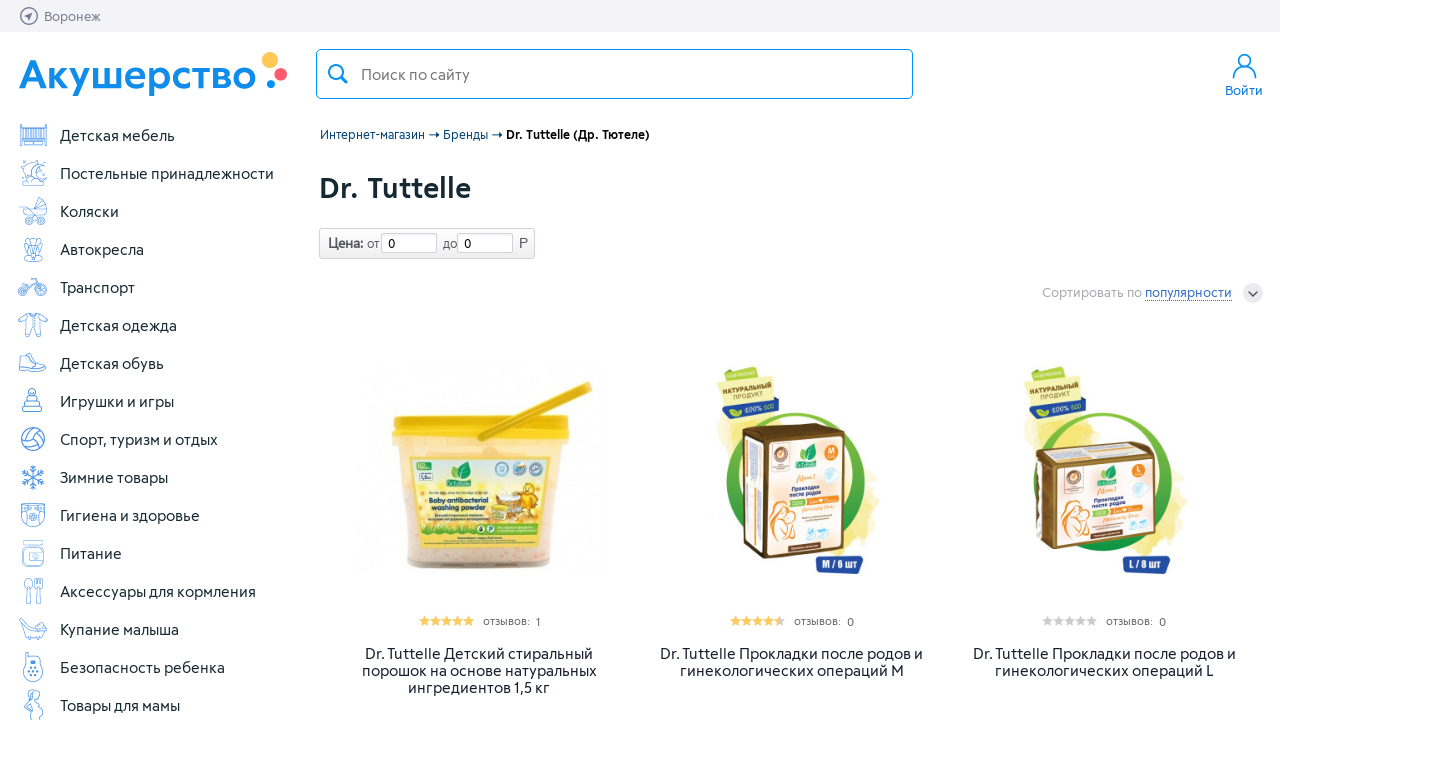

--- FILE ---
content_type: text/html; charset=windows-1251
request_url: https://voronezh.akusherstvo.ru/brands/dr__tuttelle/
body_size: 31847
content:
<!DOCTYPE html><html lang="ru" xmlns:og="http://ogp.me/ns#" xmlns:fb="http://www.facebook.com/2008/fbml">
<head>
<title>Детские товары Dr. Tuttelle (Др. Тютеле) - каталог интернет-магазина Акушерство.ру в Воронеже</title>
<meta http-equiv="Content-Type" content="text/html; charset=windows-1251">
<meta http-equiv="X-UA-Compatible" content="IE=edge" />
<link rel="preconnect" href="https://cdn.diginetica.net/">
<link rel="preconnect" href="https://tracking.diginetica.net/">
<link rel="preconnect" href="https://tracking-app.diginetica.net/">

<meta name="keywords" content="Dr. Tuttelle (Др. Тютеле)">
<meta name="description" content="Каталог детских товаров Dr. Tuttelle (Др. Тютеле) в интернет-магазине Акушерство.ру в Воронеже. Низкие цены на Dr. Tuttelle (Др. Тютеле) на официальном сайте Акушерство.ру!">
<!-- meta name="viewport" content="width=device-width, initial-scale=1.0, maximum-scale=1.0, user-scalable=no" / -->

<META name="robots" content="index,all">

<meta name="loginza-verification" content="dce4acde79e88c73177b5f3a3fbe0e80" />
<meta property="og:title" content="Детские товары Dr. Tuttelle (Др. Тютеле) - каталог интернет-магазина Акушерство.ру в Воронеже"/>
<meta property="og:type" content="article"/> 
<meta property="og:url" content="https://voronezh.akusherstvo.ru/brands/dr__tuttelle/"/>
<meta property="og:image" content="//static.akusherstvo.ru/static/img/icons/og_image.png?v=1"/>
<meta property="og:site_name" content="Акушерство.ру"/>
<meta property="fb:admins" content="100000446223439" />
<meta name="apple-itunes-app" content="app-id=767341904">
<meta name="google-play-app" content="app-id=com.notissimus.akusherstvo.Android">
<meta name="yandex-verification" content="7c05b5ab804f40f0" />

<link rel="canonical" href="https://voronezh.akusherstvo.ru/brands/dr__tuttelle/"> 
<link rel="dns-prefetch" href="//static.akusherstvo.ru" />
<link rel="dns-prefetch" href="//img.akusherstvo.ru" />
<link rel="preload" href="//static.akusherstvo.ru/static/img/fonts/rftone/RF-Tone-Regular.woff2" as="font" type="font/woff2" crossorigin>
<link rel="preload" href="//static.akusherstvo.ru/static/img/fonts/rftone/RF-Tone-Bold.woff2" as="font" type="font/woff2" crossorigin="anonymous">
<link rel="preload" href="//static.akusherstvo.ru/static/img/fonts/YSText.woff2" as="font" crossorigin />
<style>
@font-face{
	font-weight:400;font-style:normal;
	font-family:'YS Text';
	src:url(//static.akusherstvo.ru/static/img/fonts/YSText.woff2) format("woff2"),
	url(//static.akusherstvo.ru/static/img/fonts/YSText.woff) format("woff");
    
    font-display: swap;
}
@font-face {
    font-family: 'RF Tone';
    src: url('//static.akusherstvo.ru/static/img/fonts/rftone/RF-Tone-Regular.eot');
    src: local('RF Tone'), local('RF-Tone'), url('//static.akusherstvo.ru/static/img/fonts/rftone/RF-Tone-Regular.eot?#iefix') format('embedded-opentype'),
    url('//static.akusherstvo.ru/static/img/fonts/rftone/RF-Tone-Regular.woff2') format('woff2'),
    url('//static.akusherstvo.ru/static/img/fonts/rftone/RF-Tone-Regular.woff') format('woff'),
    url('//static.akusherstvo.ru/static/img/fonts/rftone/RF-Tone-Regular.ttf') format('truetype');
    font-weight: normal;
    font-style: normal;
    font-display: swap;
}
@font-face {
    font-family: 'RF Tone';
    src: url('//static.akusherstvo.ru/static/img/fonts/rftone/RF-Tone-Bold.eot');
    src: local('RF Tone'), local('RF-Tone'), url('//static.akusherstvo.ru/static/img/fonts/rftone/RF-Tone-Bold.eot?#iefix') format('embedded-opentype'),
    url('//static.akusherstvo.ru/static/img/fonts/rftone/RF-Tone-Bold.woff2') format('woff2'),
    url('//static.akusherstvo.ru/static/img/fonts/rftone/RF-Tone-Bold.woff') format('woff'),
    url('//static.akusherstvo.ru/static/img/fonts/rftone/RF-Tone-Bold.ttf') format('truetype');
    font-weight: bold;
    font-style: normal;
    font-display: swap;
}
</style>
<LINK href="//static.akusherstvo.ru/static/css/new_style.css?v=382" rel="stylesheet" type="text/css">

<LINK href="//static.akusherstvo.ru/static/css/assets/desktop/desktop.css?v=124" rel="stylesheet" type="text/css">
<!--[if IE 6]>
<script type="text/javascript" src="/static/js/popup/jquery.nyroModal-ie6.js"></script>
<![endif]-->
<!--[if lte IE 8]>
<link href="/static/css/ie.css" rel="stylesheet" type="text/css" />
<![endif]-->
<!--[if IE]>
<style>
	.ContentCenter {
		padding: 0 !important;
	}

	.iefix01 {
		-width: auto !important;
	}

	.iefix01 td {
		-width: auto !important;
	}
</style>
<![endif]-->
<link rel="icon" href="//static.akusherstvo.ru/favicon.ico?v=8" type="image/x-icon">
<link rel="shortcut icon" href="//static.akusherstvo.ru/favicon.ico?v=8" type="image/x-icon">
<link rel="icon" href="//static.akusherstvo.ru/static/icon/favicon.svg" type="image/svg+xml">
<script type="text/javascript" src="//static.akusherstvo.ru/static/js/jquery-1.7.2.min.js"></script>
<script>
    var akusherstvo_cfg = akusherstvo_cfg || {
            'STATIC_PATH':'//static.akusherstvo.ru',
            'IMG_PATH':'//img.akusherstvo.ru',
            'js-key':'',
            'useGoogleReCaptcha':1        };
</script>
<script type="text/javascript" src="//static.akusherstvo.ru/static/js/popup/jquery.nyroModal.custom.js?v=1"></script>


    <link rel="manifest" href="/manifest.json" type="application/json">
    <script type="text/javascript" src="//static.akusherstvo.ru/static/js/fontfaceobserver.js"></script>
<script type="text/javascript">
if(typeof(FontFaceObserver)!='undefined') {
    var YSTextFont = new FontFaceObserver('YS Text', {});
    YSTextFont.load(null, 5000).then(function () {
        document.documentElement.className += " YSTextFontLoaded";
    });
}
</script>
<script type="text/javascript" src="//static.akusherstvo.ru/static/js/main.js?v=164"></script>



    <!-- Google Analytics -->
    <script>

        (function (i, s, o, g, r, a, m) {
            i['GoogleAnalyticsObject'] = r;
            i[r] = i[r] || function () {
                (i[r].q = i[r].q || []).push(arguments)
            }, i[r].l = 1 * new Date();
            a = s.createElement(o),
                m = s.getElementsByTagName(o)[0];
            a.async = 1;
            a.src = g;
            m.parentNode.insertBefore(a, m)
        })(window, document, 'script', '//www.google-analytics.com/analytics.js', 'ga');

                ga('create', 'UA-23581792-1', 'auto');
        ga(function (tracker) {
            client_id = tracker.get('clientId');
            client_id = client_id ? client_id : getCookieAlytics('_ga');
            tracker.set('dimension1', client_id);
        });
                ga('require', 'ec');
        //analytics_debug.js  window.ga_debug = {trace: true};

        if (!document.referrer ||
            document.referrer.split('/')[2].indexOf(location.hostname) != 0)
            setTimeout(function () {
                ga('send', 'event', 'New visiter', location.pathname);
            }, 15000);

        ga('send', 'pageview');
        ga('require', 'urlChangeTracker');

    </script>
    <!-- /Google Analytics -->

<!-- Google Tag Manager -->
<script>(function(w,d,s,l,i){w[l]=w[l]||[];w[l].push({'gtm.start':new Date().getTime(),event:'gtm.js'});var f=d.getElementsByTagName(s)[0],
j=d.createElement(s),dl=l!='dataLayer'?'&l='+l:'';j.async=true;j.src='https://www.googletagmanager.com/gtm.js?id='+i+dl;f.parentNode.insertBefore(j,f);
})(window,document,'script','dataLayer','GTM-5JBKC66');</script>
<!-- End Google Tag Manager -->

<script src="https://static.terratraf.io/engine/GP.js"></script>
<script>
    window.generalPixel = window.generalPixel || [];
    window.generalPixel.push({type: 'GPID', id: '10002602'});
    </script>

        <script src="https://captcha-api.yandex.ru/captcha.js" defer></script>
    <!-- LeadriveSearch/5sayer code starts -->
    <script async src="https://searchcdn.leadrive.me/c/akusherstvo/bundle.js"></script>
    <!-- LeadriveSearch/5sayer code ends -->

    <script type="text/javascript">
        var digiScript = document.createElement('script');
        digiScript.src = '//cdn.diginetica.net/2040/client.js';
        digiScript.defer = true;
        digiScript.async = true;
        document.head.appendChild(digiScript);
    </script>
</head>

<body bottommargin="0" leftmargin="0" rightmargin="0" topmargin="0" class="design2019_main">
<div id="fb-root"></div>

<!-- Cart popup start
<div class="add_to_cart-popup" style="display:none; left: 35%; top: 35%; border: 5px solid rgb(242, 242, 242); background-color: white; padding: 10px; box-sizing: content-box; border-top-left-radius: 10px; border-top-right-radius: 10px; border-bottom-right-radius: 10px; border-bottom-left-radius: 10px; box-shadow: rgb(41, 41, 41) 0px 2px 7px; z-index: 10000; height: 220px; width: 390px;"><a class="paulund_modal_close" href="#" style="position: absolute; right: -10px; top: -10px;"></a><iframe name="add_to_cart_frame" id="add_to_cart_frame" scrolling="no" border="0" frameborder="0" style="border: 0px; height: 200px; width: 390px;"></iframe></div>
-->

<script>
/*
window.fbAsyncInit = function()
{
  FB.init({appId: '169501996459255', status: true, cookie: true, xfbml: true, oauth: false});
};

(function() {
    var e = document.createElement('script');
    e.type = 'text/javascript';
    e.src = 'https://connect.facebook.net/ru_RU/all.js';
    e.async = true;
    document.getElementById('fb-root').appendChild(e);
  }());
*/
</script>
<a name="top"></a>

<!-- Google Tag Manager (noscript) -->
<noscript><iframe src="https://www.googletagmanager.com/ns.html?id=GTM-5JBKC66" height="0" width="0" style="display:none;visibility:hidden"></iframe></noscript>
<!-- End Google Tag Manager (noscript) -->

<!-------------- Start NEW Style Hedaer -------------->
<header class="header-block js-header-block">


    

<script>
    window['user_info'] = {
        'user_id'    : 0,
        'user_name'  : '',
        'user_email' : '',
        'user_token' : 'dbd9ee79f5d954b0b46dd531fc2fbfa8',
    };
    window['web_push_notice'] = []
    window['kidswear']        = ''

    if(typeof (akusherstvo_cfg) != 'undefined'){
        akusherstvo_cfg['js-key']='c228c511bd7d3513acdf1256c10c5b8a';
    }
</script>

<!-- Leadrive -->
<script type="text/javascript">
    window.dataLayer = window.dataLayer || [];

    window.dataLayer.push({
        'event' : 'ipEvent',
        'ipAddress' : '18.224.199.126'
    });
</script>





    <div class="header-block-top">
        <div class="header-container">
            <div class="header-position-wrap"> 

                <div class="header-position-section">
                    <div>
                        <a href="#" onclick="show_city_popup();return false;" class="page-top__location-city icon-location-city"><span name="choosecity" class="page-top__location-city-name">Воронеж</span></a>




                                          </div>


               <ul class="menu-sell-akusherstvo">
                                  </ul>
            </div>
 
                </div>
            </div>
        </div>
    </div>

 

    <div class="header-block-bottom">
        <div class="header-container">
            <div class="header-position-wrap">
                <a  title="Магазин детских товаров Акушерство.ру" href="/" class="header-logo"><span class="header-logo-title">Акушерство</span></a>

                <div class="header-position-section">

                    <div class="header-catalog-block">

                        <div class="header-search-wrap">

                            <form action="/search.php" method="GET" class="js-header-block-search-form search" accept-charset="UTF-8">
                                <input name="action" value="search_result" type="hidden">
                                <input name="main_page" value="search" type="hidden">
                                <input onfocus="this.setAttribute('placeholder','');" onblur="this.setAttribute('placeholder','Поиск по сайту');" placeholder="Поиск по сайту" autocomplete="off" id="search_data" name="search_data"  class="js-header-block-search-input ui-autocomplete-input search__input"  role="textbox"  aria-autocomplete="list" aria-haspopup="true"  type="text">
                                 <button type="submit" class="js-header-block-search-button search__btn">Поиск товара</button>
                                <div class="search-list" id="search_results_div" style="display:none;"></div>
                            </form> 

                        </div>
 
                    </div>


                    <ul class="nav-bar-nav">
<li class="user_popup_wrap nav-item">
            <a href="/user.php" data-use-google-recaptcha="1" class=" account nav-link js-account-link-enter"  rel="nofollow">
                <span class="nav-bar-icon nav-link-profile "></span>
                Войти    
            </a>
            <script type="text/javascript" src="//static.akusherstvo.ru/static/js/inputmask.js"></script>
<script type="text/javascript" src="//static.akusherstvo.ru/static/js/user_auth.js"></script>

<div class="js-popup-account popup-account popup-account_regist">
<div class="popup-triangle">
    <a href="javascript:;" class="popup-account__close js-popup-account-close"></a>

    <div id="login-phone" class="_registry_wrap" style="display: none">
        <form  id="js-google-re-captcha-form" class="js-popup-account" action="/user.php"
                                  method="POST">
            <div class="sign-in-title">Вход</div>
            <div class="form_wrapper">
                <div class="form__group_inputs">
                    <div class="field-form-details">
                        <input id="user_phone" class="js-phone-mask" type="text" name="user_phone"
                               placeholder="">
                        <label class="hide_after" for="user_phone">Номер телефона</label>
                    </div>
                    <p class="login-phone-error" style="color: red; text-align: center; font-size: 12px"></p>
                </div>
            </div>

            <p class="__new_code time_left_block" style="display: none">Отправить новый код можно через <span
                        class="login-sms-time-left">00:00</span></p>
            <input type="hidden" name="csrf_token" value="473f43968dc66f9fcc786fd86766b90a" />                            
            <script src="https://www.google.com/recaptcha/api.js?hl=ru" async defer></script>
            <button id='phone-auth-captcha' data-sitekey="6Lcj6zkhAAAAAGYYRVXaeXI--B6HbQTsfl11aYw9" data-callback="onSubmitGoogleReCaptcha" data-error-callback='restartReCaptcha' data-action="submit" class="g-recaptcha _btn__man_form btn-blocked">Отправить код</button>
                                <a class="_link_in_tel login-by-mail" href="javascript:return false;">Войти по почте</a>
            <p class="__dividing">или войти через соцсети</p>
            <div class="social social--inline-block _social__inline_block">
                <a href="#" onclick="return false;" rel="nofollow" class="social__icon social__icon--vk"></a>
            </div>
            <div class="_to_regist">
                <a href="">Еще нет аккаунта?</a>
                <a href="/user.php?action=reg" rel="nofollow">Зарегистрироваться</a>
            </div>
        </form>
    </div>

    <div id="login-phone-code" class="_registry_wrap" style="display: none">
        <form class="js-popup-account" action="/user.php" method="POST">
            <div class="sign-in-title">Введите код</div>
            <p class="_confirm_code">
                Мы отправили код подтверждения на номер
                <br><span class="login-phone-number"></span>
                <a id="js-phone-update" href="javascript:return false;">Изменить</a>
            </p>
            <div class="_code_block">
                <input class="_inner_spin_btn_disabled js-phone-code-validation" id="phone_code" name="phone_code" type="number" min="0"/>
                <label for="phone_code" style="display:none">Неверный код, попробуйте еще раз</label>
            </div>

            <button class="_btn__man_form btn-blocked">Подтвердить</button>
            <p class="__new_code time_left_block" style="display: none">Получить новый код можно через <span
                        class="login-sms-time-left">00:00</span></p>
            <a class="_link_in_tel resend-code-button" href="">Получить новый код</a>
            <p class="_link_in_tel resend-code-button-msg" style="display: none">Новый код отправлен</p>

            <div class="__link_colab">
                <a class="_link_in_tel login-by-mail" href="javascript:return false;">Войти по почте</a>
            </div>
            <p class="__dividing">или войти через соцсети</p>
            <div class="social social--inline-block _social__inline_block">
                <a href="#" onclick="return false;" rel="nofollow" class="social__icon social__icon--vk"></a>
            </div>
            <div class="_to_regist">
                <a href="">Еще нет аккаунта?</a>
                <a href="/user.php?action=reg" rel="nofollow">Зарегистрироваться</a>
            </div>
        </form>
    </div>

    <div id="login-email" class="_registry_wrap">
        <div class="sign-in-title">Вход по почте</div>
        <form  id="js-google-re-captcha-email-login" class="js-popup-account login-email-form"
                                       action="/user.php" method="POST"
                                       name="">
            <input type="hidden" name="csrf_token" value="18224c99870a408444e8e2e962b2c580" />            <input type="hidden" name="frm_menu" value="1">
            <input type="hidden" name="submit_header" value="1">
            <input type="hidden" name="return_to"
                   value="https%3A%2F%2Fwww.akusherstvo.ru%2Fmagaz.php%3Faction%3Dzakaz_arch">
            <div class="form_wrapper">
                <!--
                <div class="_mess_error_block">Не верный логин или пароль</div>
                -->
                <div class="form__group_inputs">
                    <div class="field-form-details">
                        <input type="email" name="login_user_email" placeholder=" " id="email">
                        <label class="hide_after" for="email">Электронная почта</label>
                    </div>

                    <div class="field-form-details">
                        <input type="password" name="user_pass" placeholder=" " id="password">
                        <label class="hide_after" for="password">Пароль</label>
                    </div>

                    <div class="login-email-error"
                         style="color: red; text-align: center; font-size: 12px; margin-bottom: 20px; display:none;"></div>
                </div>
            </div>
            <a onclick="document.location='/user.php?action=lost_pass'; return false;" class="_link_forget"
               style="width: 100px">
                Забыли пароль?
            </a>

                            
            
            <button id='email-auth-captcha' data-sitekey="6Lcj6zkhAAAAAGYYRVXaeXI--B6HbQTsfl11aYw9" data-callback="onSubmitGoogleReCaptchaEmailLogin" data-error-callback='restartReCaptcha' data-action="submit" class="g-recaptcha _btn__man_form">Войти</button>
                                <!--<a class="_link_in_tel login-by-phone" href="/user.php">Войти по номеру телефона</a>-->
            <p class="__dividing">или войти через соцсети</p>
            <div class="social social--inline-block _social__inline_block">
                <a href="javascript:;" onclick="return false;" rel="nofollow" class="social__icon social__icon--vk"></a>
            </div>
            <div class="_to_regist">
                <a href="">Еще нет аккаунта?</a>
                <a href="/user.php?action=reg" rel="nofollow">Зарегистрироваться</a>
            </div>
        </form>
    </div>
</div>
</div>
</li>
                                                </ul>
                </div>

            </div>
        </div>
    </div>
</header>
<!-------------- End NEW Style Hedaer -------------->


</header>
<!-------------- End NEW Style Hedaer -------------->


<main class="main-layout">
		<div id="pageBody" class="design2019_body " border="0" cellpadding="0" cellspacing="0" cols="3" height="100%">
		    <div class="wrap-pageBody">
                <div class="main-container-wrap">

				<div itemscope="" itemtype="http://schema.org/SiteNavigationElement" class="sidebar-menu TDleft" style="  ">
				    <!--noindex-->

							<ul itemprop="about" itemscope="" itemtype="http://schema.org/ItemList" class="menu_main"><li class="menu_main-list" itemprop="itemListElement" itemscope="" itemtype="http://schema.org/ItemList">
            <a href="/detskaya-mebel/" title="Детская мебель" class="menu_main-list-link" itemprop="url">
                <span class="_i_icon_menu_category-8"></span>
                Детская мебель
            </a>
            <meta itemprop="name" content="Детская мебель" />
        </li><li class="menu_main-list" itemprop="itemListElement" itemscope="" itemtype="http://schema.org/ItemList">
            <a href="/postelnye-prinadlezhnosti/" title="Постельные принадлежности" class="menu_main-list-link" itemprop="url">
                <span class="_i_icon_menu_category-18"></span>
                Постельные принадлежности
            </a>
            <meta itemprop="name" content="Постельные принадлежности" />
        </li><li class="menu_main-list" itemprop="itemListElement" itemscope="" itemtype="http://schema.org/ItemList">
            <a href="/detskie-kolyaski/" title="Коляски" class="menu_main-list-link" itemprop="url">
                <span class="_i_icon_menu_category-10"></span>
                Коляски
            </a>
            <meta itemprop="name" content="Коляски" />
        </li><li class="menu_main-list" itemprop="itemListElement" itemscope="" itemtype="http://schema.org/ItemList">
            <a href="/detskie-avtokresla/" title="Автокресла" class="menu_main-list-link" itemprop="url">
                <span class="_i_icon_menu_category-11"></span>
                Автокресла
            </a>
            <meta itemprop="name" content="Автокресла" />
        </li><li class="menu_main-list" itemprop="itemListElement" itemscope="" itemtype="http://schema.org/ItemList">
            <a href="/detskij-transport/" title="Транспорт" class="menu_main-list-link" itemprop="url">
                <span class="_i_icon_menu_category-15"></span>
                Транспорт
            </a>
            <meta itemprop="name" content="Транспорт" />
        </li><li class="menu_main-list" itemprop="itemListElement" itemscope="" itemtype="http://schema.org/ItemList">
            <a href="/detskaya-odezhda/" title="Детская одежда" class="menu_main-list-link" itemprop="url">
                <span class="_i_icon_menu_category-14"></span>
                Детская одежда
            </a>
            <meta itemprop="name" content="Детская одежда" />
        </li><li class="menu_main-list" itemprop="itemListElement" itemscope="" itemtype="http://schema.org/ItemList">
            <a href="/detskaya-obuv/" title="Детская обувь" class="menu_main-list-link" itemprop="url">
                <span class="_i_icon_menu_category-12"></span>
                Детская обувь
            </a>
            <meta itemprop="name" content="Детская обувь" />
        </li><li class="menu_main-list" itemprop="itemListElement" itemscope="" itemtype="http://schema.org/ItemList">
            <a href="/detskie-igrushki-i-igry/" title="Игрушки и игры" class="menu_main-list-link" itemprop="url">
                <span class="_i_icon_menu_category-17"></span>
                Игрушки и игры
            </a>
            <meta itemprop="name" content="Игрушки и игры" />
        </li><li class="menu_main-list" itemprop="itemListElement" itemscope="" itemtype="http://schema.org/ItemList">
            <a href="/sport-turizm-otdyh/" title="Спорт, туризм и отдых" class="menu_main-list-link" itemprop="url">
                <span class="_i_icon_menu_category-34"></span>
                Спорт, туризм и отдых
            </a>
            <meta itemprop="name" content="Спорт, туризм и отдых" />
        </li><li class="menu_main-list" itemprop="itemListElement" itemscope="" itemtype="http://schema.org/ItemList">
            <a href="/zimnie-tovary/" title="Зимние товары" class="menu_main-list-link" itemprop="url">
                <span class="_i_icon_menu_category-21"></span>
                Зимние товары
            </a>
            <meta itemprop="name" content="Зимние товары" />
        </li><li class="menu_main-list" itemprop="itemListElement" itemscope="" itemtype="http://schema.org/ItemList">
            <a href="/gigiena-i-zdorove/" title="Гигиена и здоровье" class="menu_main-list-link" itemprop="url">
                <span class="_i_icon_menu_category-16"></span>
                Гигиена и здоровье
            </a>
            <meta itemprop="name" content="Гигиена и здоровье" />
        </li><li class="menu_main-list" itemprop="itemListElement" itemscope="" itemtype="http://schema.org/ItemList">
            <a href="/detskoe-pitanie/" title="Питание" class="menu_main-list-link" itemprop="url">
                <span class="_i_icon_menu_category-26"></span>
                Питание
            </a>
            <meta itemprop="name" content="Питание" />
        </li><li class="menu_main-list" itemprop="itemListElement" itemscope="" itemtype="http://schema.org/ItemList">
            <a href="/aksessuary-dlya-kormleniya/" title="Аксессуары для кормления" class="menu_main-list-link" itemprop="url">
                <span class="_i_icon_menu_category-20"></span>
                Аксессуары для кормления
            </a>
            <meta itemprop="name" content="Аксессуары для кормления" />
        </li><li class="menu_main-list" itemprop="itemListElement" itemscope="" itemtype="http://schema.org/ItemList">
            <a href="/kupanie-malysha/" title="Купание малыша" class="menu_main-list-link" itemprop="url">
                <span class="_i_icon_menu_category-24"></span>
                Купание малыша
            </a>
            <meta itemprop="name" content="Купание малыша" />
        </li><li class="menu_main-list" itemprop="itemListElement" itemscope="" itemtype="http://schema.org/ItemList">
            <a href="/bezopasnost-rebenka/" title="Безопасность ребенка" class="menu_main-list-link" itemprop="url">
                <span class="_i_icon_menu_category-23"></span>
                Безопасность ребенка
            </a>
            <meta itemprop="name" content="Безопасность ребенка" />
        </li><li class="menu_main-list" itemprop="itemListElement" itemscope="" itemtype="http://schema.org/ItemList">
            <a href="/tovary-dlya-mamy/" title="Товары для мамы" class="menu_main-list-link" itemprop="url">
                <span class="_i_icon_menu_category-19"></span>
                Товары для мамы
            </a>
            <meta itemprop="name" content="Товары для мамы" />
        </li><li class="menu_main-list" itemprop="itemListElement" itemscope="" itemtype="http://schema.org/ItemList">
            <a href="/knizhki/" title="Книжки" class="menu_main-list-link" itemprop="url">
                <span class="_i_icon_menu_category-2"></span>
                Книжки
            </a>
            <meta itemprop="name" content="Книжки" />
        </li><li class="menu_main-list" itemprop="itemListElement" itemscope="" itemtype="http://schema.org/ItemList">
            <a href="/tvorchestvo-i-hobbi/" title="Творчество и хобби" class="menu_main-list-link" itemprop="url">
                <span class="_i_icon_menu_category-28"></span>
                Творчество и хобби
            </a>
            <meta itemprop="name" content="Творчество и хобби" />
        </li><li class="menu_main-list" itemprop="itemListElement" itemscope="" itemtype="http://schema.org/ItemList">
            <a href="/razvitie-i-shkola/" title="Развитие и школа" class="menu_main-list-link" itemprop="url">
                <span class="_i_icon_menu_category-3"></span>
                Развитие и школа
            </a>
            <meta itemprop="name" content="Развитие и школа" />
        </li><li class="menu_main-list" itemprop="itemListElement" itemscope="" itemtype="http://schema.org/ItemList">
            <a href="/tovary-dlya-doma/" title="Товары для дома" class="menu_main-list-link" itemprop="url">
                <span class="_i_icon_menu_category-1"></span>
                Товары для дома
            </a>
            <meta itemprop="name" content="Товары для дома" />
        </li><li class="menu_main-list" itemprop="itemListElement" itemscope="" itemtype="http://schema.org/ItemList">
            <a href="/letnie-tovary/" title="Летние товары" class="menu_main-list-link" itemprop="url">
                <span class="_i_icon_menu_category-22"></span>
                Летние товары
            </a>
            <meta itemprop="name" content="Летние товары" />
        </li></ul>
                            <ul class="menu_main highlighted">
                                <!--<li><a href="/sumki-v-roddom/" title="Сумка в роддом"><span class="_i_icon_sumki-v-roddom"></span>Собери сумку в роддом</a></li>-->
                                <li><a href="/sale.php" title="Распродажи и Акции"><span class="_i_icon_sale"></span>Распродажи и акции</a></li>
                                <li><a href="/spec_prices.php" title="Суперцены!"><span class="_i_icon_spec-prices"></span>Суперцены - Скидки до 70%</a></li>
                                <!--<li><a href="/ucenka.php" title="Уценённые товары"><span class="_i_icon_ucenka"></span>Уценённые товары</a></li>
                                <li><a href="/nabory-dlja-novorozhdennogo/" title="Наборы для новорожденного"><span class="_i_icon_nabory-dlja-novorozhdennogo"></span>Подарок для новорожденного</a></li>-->
                                <li><a href="/events/rasprodazha/kupi-deshevle/" title="Купи дешевле"><span class="_i_icon_kupi-deshevle"></span>Купи дешевле</a></li>
                            </ul>

                        
                        
							<!--/noindex-->



                        
                    

					        				</div>
				                <section class="section-main-content">
				<div class="TDcenter td-center-position   "><!-- ContentCenter part of content -->


<div class="HeadCenter HeadCenterMagaz" style="clear:both;">&nbsp;<div itemscope itemtype="https://schema.org/BreadcrumbList" style="display: inline-block;"><div itemprop="itemListElement" itemscope itemtype="https://schema.org/ListItem"><a href="/" class="mainlink" itemprop="item"><span itemprop="name">Интернет-магазин</span></a><span class="arrow">&rarr;</span><meta itemprop="position" content="1" /></div><div itemprop="itemListElement" itemscope itemtype="https://schema.org/ListItem"><a href="/brands/" class="mainlink" itemprop="item"><span itemprop="name">Бренды</span></a><span class="arrow">&rarr;</span><meta itemprop="position" content="2" /></div><div itemprop="itemListElement" itemscope itemtype="https://schema.org/ListItem" style="display: inline-block; max-width: 900px;"><a href="/brands/dr__tuttelle/" class="mainlink" itemprop="item"><span itemprop="name" class="navi_current" style="color: black; font-weight: bold !important;">Dr. Tuttelle (Др. Тютеле)</span></a><meta itemprop="position" content="3" /></div></div></div><div class="ContentCenter">    <script type="text/javascript">
        window['page_full_info'] = {"action":"cat_show","ordby":"firm","firm_id":1125,"url_prefix":"\/brands\/dr__tuttelle\/","facet":{"page_type":"brand_detail","object_id":1125,"leadrive_object_id":null,"object_slug":"dr__tuttelle","base_filter":{"filter":{"is_viewable":true,"brand_id":1125,">price":0},"order":{"sort_weight":"desc","sort_product_margin":"desc","sort_buy":"desc","sort_type_priority":"desc","sort_brand_priority":"asc","sort_product_brand_priority":"desc","sort_name":"asc"}}},"platform_type":"desktop","city_code":"36000001000"};
    </script>

    <style>
        .content__filters-wrapper{margin:16px 0 0;padding:0 0 6px;old-border-bottom:1px solid #e4e4ec}#catFiltersBreadhead .filter{font-size:0}#catFiltersBreadhead .filter__row{font-size:0;margin:0 0 8px}#catFiltersBreadhead .filter__row:last-child{margin:0}#catFiltersBreadhead .filter__col{display:inline-block;vertical-align:top;margin:0 8px 10px 0}#catFiltersBreadhead .filter__col--selected .filter__name{background:#9bafcf;background:-webkit-linear-gradient(top,#89a1c7,#7790b6);background:-moz-linear-gradient(top,#89a1c7,#7790b6);background:-o-linear-gradient(top,#89a1c7,#7790b6);background:linear-gradient(to bottom,#89a1c7,#7790b6);-webkit-box-shadow:inset 0 1px 0 rgba(255,255,255,.15);-moz-box-shadow:inset 0 1px 0 rgba(255,255,255,.15);box-shadow:inset 0 1px 0 rgba(255,255,255,.15);border:1px solid #7992b8;border-top-color:#88a0c6;border-bottom-color:#607ba2;color:#fff;padding:4px 35px 5px 8px;text-shadow:0 -1px 1px #667997}#catFiltersBreadhead .filter__col--selected .filter__name .icon{background:url(/static/img/filter/new/filter_reset.png) 0 0 no-repeat;display:inline-block;width:13px;height:14px;margin:-2px -1px 0;vertical-align:middle}#catFiltersBreadhead .filter__col--selected .filter__dropdown--open .filter__name{background:#5b8bd3;background-image:linear-gradient(0deg,#5b8bd3 0,#326ec8 100%);background-color:none}#catFiltersBreadhead .filter__col:last-child{margin:0}#catFiltersBreadhead .filter__name{padding:4px 7px 5px 8px;cursor:pointer;font-size:13px;line-height:20px;font-weight:400;color:#000;background-color:#fff;border:1px solid #d2d2da;box-shadow:inset 0 -1px 2px 0 rgba(0,0,0,.08);border-radius:3px;width:auto;height:auto;position:static;background-color:#efefef;background:-webkit-linear-gradient(top,#fff,#efefef);background:-moz-linear-gradient(top,#fff,#efefef);background:-o-linear-gradient(top,#fff,#efefef);background:linear-gradient(to bottom,#fff,#efefef)}#catFiltersBreadhead .filter__dropdown{position:relative}#catFiltersBreadhead .filter__dropdown--open .filter__name{background-color:#f4f4f8}#catFiltersBreadhead .range__inputs{position:relative;z-index:10;font-size:0;white-space:nowrap}#catFiltersBreadhead .range__inp,#catFiltersBreadhead .range__label{font-size:12px;line-height:16px;font-weight:400;display:inline-block;vertical-align:middle}#catFiltersBreadhead .range__inp{padding:0 6px;width:56px;height:20px;margin:0 6px;border:1px solid #d2d2da;box-shadow:inset 0 2px 0 0 rgba(62,62,70,.04);border-radius:2px}#catFiltersBreadhead .range__label{color:#56565e}#catFiltersBreadhead .range__slider{margin:10px 0;position:relative}#catFiltersBreadhead .range__title{display:inline-block;vertical-align:middle;padding:0 4px 0 0;font-size:14px;line-height:18px;font-weight:700;color:#56565e;position:static;width:auto;text-shadow:none}#catFiltersBreadhead .ruble{font-size:inherit;color:inherit;line-height:inherit;font-weight:inherit;position:static;width:auto;text-shadow:none}#catFiltersBreadhead .filter__body{display:none}#catFiltersBreadhead .noUi-horizontal{height:4px}#catFiltersBreadhead .noUi-horizontal .noUi-handle{width:14px;height:22px}#catFiltersBreadhead .filter__btn{line-height:20px;font-weight:500;text-decoration:none;color:#326ec8;padding:3px 0 0 0;font-size:13px;line-height:20px}#catFiltersBreadhead .filter__icon-cross-wrap{position:absolute;top:0;right:0;z-index:15;width:27px;height:31px;padding:9px 7px;border-radius:0 3px 3px 0;border:1px solid #7992b8;border-top-color:#88a0c6;border-bottom-color:#607ba2;background:#9bafcf;background:-webkit-linear-gradient(top,#89a1c7,#7790b6);background:-moz-linear-gradient(top,#89a1c7,#7790b6);background:-o-linear-gradient(top,#89a1c7,#7790b6);background:linear-gradient(to bottom,#89a1c7,#7790b6);height:31px}#catFiltersBreadhead .disabled .filter__icon-cross-wrap{display:none}#catFiltersBreadhead .filter__range-slider{display:none}#catFiltersBreadhead .filter__count-text{margin:0;font-size:13px;line-height:28px;font-weight:500;color:#3e3e46}#catFiltersBreadhead .filter__count-text span{font-size:13px;line-height:28px;font-weight:400;color:#3e3e46}#catFiltersBreadhead .filter__count{display:inline-block;margin:0 24px 0 0}#catFiltersBreadhead .close{display:inline-block;vertical-align:top;width:20px;height:20px;position:relative;background:#eaeaf0;border-radius:50%;margin:0 6px 0 0}#catFiltersBreadhead .close .icon{width:9px;height:9px;position:absolute;top:50%;left:50%;transform:translate(-50%,-50%)}#catFiltersBreadhead .small-nav{display:block;padding:0 0 6px 0}#catFiltersBreadhead .small-nav__text-muted{font-size:13px;line-height:22px;color:#a8a8b0}#catFiltersBreadhead .small-nav__item{display:inline-block;vertical-align:top;position:relative;margin:0 0 0 4px}#catFiltersBreadhead .small-nav__name{color:#326ec8;display:inline-block;vertical-align:top;padding:2px 0 2px 0;cursor:pointer;font-size:13px;line-height:18px;font-weight:400;color:#326ec8;text-decoration:none}#catFiltersBreadhead .small-nav__close{display:inline-block;vertical-align:top;background:url(/static/img/icons/breadhead_sprites.png) -258px -157px;width:20px;height:20px;margin:0 0 0 8px}#catFiltersBreadhead .disabled .filter__name{color:#a3a3a3;text-shadow:none;padding:4px 7px 5px 8px;border-color:#d2d2da;box-shadow:none;background:#fff}.breadhead #catFiltersBreadhead .small-nav__body{opacity:0}.breadhead #catFiltersBreadhead .checkbox__indicator_rshifted::before{left:16px!important}
    </style>

    <table width="100%" class="tovars4perRow block-container-width">
        <tr>
            <td>

                
                <h1>Dr. Tuttelle</h1>

                
                    <div class="breadhead">
        <div id="catFiltersBreadhead" class="content__filters-wrapper block-container-width">
            <div name="filter-form" class="filter">
                <div class="filter__row">
                    <div class="filter__col">
                        <div class="filter__dropdown js-filter-dropdown">
                            <div class="filter__name js-filter-range js-range range">
                                <div class="range__inputs">
                                    <span class="range__title">Цена:</span>
                                    <label for="priceMin" class="range__label">от</label>
                                    <input style="width:56px" id="priceMin" name="minPrice"
                                           class="range__inp js-range-min" type="text"
                                           value="0">
                                    <label for="priceMax" class="range__label">до</label>
                                    <input style="width:56px" id="priceMax" name="maxPrice"
                                           class="range__inp js-range-max" type="text"
                                           value="0">
                                    <label for="priceMax" class="range__label"><span class="ruble">Р</span></label>
                                </div>
                                <div class="filter__range-bg-hover">
                                    <div class="filter__range-slider">
                                        <div data-min="0"
                                             data-max="0"
                                             data-start-min="0"
                                             data-start-max="0"
                                             data-step="10" class="range__slider js-range-slider"></div>
                                    </div>
                                </div>
                            </div>
                        </div>
                    </div><div class="filter__col" style="display:none">
                        <form class="filter__dropdown js-filter-dropdown" data-filter-name="delivery_date">
                            <div class="filter__name">Дата доставки</div>
                            <div class="filter__body">
                                <ul class="filter__list"></ul>
                                <div class="filter__footer">
                                    <div class="btn js-btn-apply btn--small btn--primary btn--filterok">Применить</div>
                                    <div class="btn js-btn-cancel btn--transparent">Отменить</div>
                                </div>
                            </div>
                        </form>
                    </div><div class="filter__col" style="display:none">
                        <form class="filter__dropdown js-filter-dropdown" data-filter-name="min_age">
                            <div class="filter__name">Возраст</div>
                            <div class="filter__body">
                                <ul class="filter__list"></ul>
                                <div class="filter__footer">
                                    <div class="btn js-btn-apply btn--small btn--primary btn--filterok">Применить</div>
                                    <div class="btn js-btn-cancel btn--transparent">Отменить</div>
                                </div>
                            </div>
                        </form>
                    </div><div class="filter__col" style="display:none">
                        <form class="filter__dropdown js-filter-dropdown" data-filter-name="type_by">
                            <div class="filter__name">Категория</div>
                            <div class="filter__body">
                                <ul class="filter__list"></ul>
                                <div class="filter__footer">
                                    <div class="btn js-btn-apply btn--small btn--primary btn--filterok">Применить</div>
                                    <div class="btn js-btn-cancel btn--transparent">Отменить</div>
                                </div>
                            </div>
                        </form>
                    </div><div class="filter__col" style="display:none">
                        <form class="filter__dropdown js-filter-dropdown" data-filter-name="akciya">
                            <div class="filter__name">Акции</div>
                            <div class="filter__body">
                                <ul class="filter__list"></ul>
                                <div class="filter__footer">
                                    <div class="btn js-btn-apply btn--small btn--primary btn--filterok">Применить</div>
                                    <div class="btn js-btn-cancel btn--transparent">Отменить</div>
                                </div>
                            </div>
                        </form>
                    </div><div class="filter__col" style="display:none">
                        <form class="filter__dropdown js-filter-dropdown" data-filter-name="colors">
                            <div class="filter__name">Цвет</div>
                            <div class="filter__body">
                                <ul class="filter__list"></ul>
                                <div class="filter__footer">
                                    <div class="btn js-btn-apply btn--small btn--primary btn--filterok">Применить</div>
                                    <div class="btn js-btn-cancel btn--transparent">Отменить</div>
                                </div>
                            </div>
                        </form>
                    </div><div class="filter__col" style="display:none">
                        <form class="filter__dropdown js-filter-dropdown" data-filter-name="sizes">
                            <div class="filter__name">Размер</div>
                            <div class="filter__body">
                                <ul class="filter__list"></ul>
                                <div class="filter__footer">
                                    <div class="btn js-btn-apply btn--small btn--primary btn--filterok">Применить</div>
                                    <div class="btn js-btn-cancel btn--transparent">Отменить</div>
                                </div>
                            </div>
                        </form>
                    </div><div class="filter__col" style="display:none">
                        <form class="filter__dropdown js-filter-dropdown" data-filter-name="novelties">
                            <div class="filter__name">Новинки</div>
                            <div class="filter__body">
                                <ul class="filter__list"></ul>
                                <div class="filter__footer">
                                    <div class="btn js-btn-apply btn--small btn--primary btn--filterok">Применить</div>
                                    <div class="btn js-btn-cancel btn--transparent">Отменить</div>
                                </div>
                            </div>
                        </form>
                    </div>                </div>

                <div class="filter__row js-filter_count_row">
                    <div class="pull-left">
                        <div class="filter__count hide">
                        <p class="filter__count-text"><span
                            class="filter__count-name">Выбрано товаров</span> <span
                            class="js-filter_count">100</span><span
                            class="text-muted"> из 100</span>
                        </p>
                    </div><span class="js-filter_reset"></span>                    </div>
                    <div class="pull-right">
                        <div class="small-nav small-nav--filter js-sort-menu">
                        <span class="text-muted small-nav__text-muted">Сортировать по&nbsp;</span>
                        <div class="small-nav__item">
                            <a href="#" class="js-dropdown small-nav__name small-nav__name--dropdown">
                                <span class="dotted js-dotted">популярности</span>
                                <span class="small-nav__close"></span>
                            </a>
                            <ul class="js-dropdown-body small-nav__body small-nav__body--icon">
                                <li class="small-nav__body-item">
                            <a href="/brands/dr__tuttelle/" class="small-nav__body-name">
                                <span>популярности</span>
                            </a>
                        </li><li class="small-nav__body-item">
                            <a href="/brands/dr__tuttelle/?sort=price_up" class="small-nav__body-name">
                                <span>цене &#8593;</span>
                            </a>
                        </li><li class="small-nav__body-item">
                            <a href="/brands/dr__tuttelle/?sort=price_down" class="small-nav__body-name">
                                <span>цене &#8595;</span>
                            </a>
                        </li><li class="small-nav__body-item">
                            <a href="/brands/dr__tuttelle/?sort=adate_down" class="small-nav__body-name">
                                <span>новинки &#8595;</span>
                            </a>
                        </li><li class="small-nav__body-item">
                            <a href="/brands/dr__tuttelle/?sort=sale_down" class="small-nav__body-name">
                                <span>размеру скидки &#8595;</span>
                            </a>
                        </li><li class="small-nav__body-item">
                            <a href="/brands/dr__tuttelle/?sort=ratio_down" class="small-nav__body-name">
                                <span>рейтингу &#8595;</span>
                            </a>
                        </li><li class="small-nav__body-item">
                            <a href="/brands/dr__tuttelle/?sort=comments_down" class="small-nav__body-name">
                                <span>числу отзывов &#8595;</span>
                            </a>
                        </li>
                            </ul>
                        </div>
                    </div>                    </div>
                </div>
            </div>
        </div>
    </div>
    
                <div id="catalog" class="items full">
                        <div class="itemRow" data-product-is-active="1">
            <div class="item first  noItemInfoLeftHoverBlock">
                                <div class="itemInfo">
                    <span class="badge-like js-swiper-favorites" onclick="setFavorites('1208183', 'add-from-swiper', this);"></span>
                    <div class="itemImg">
                        <a
                            data-tid="1208183"
                            href="/catalog/1208183-detskij-stiralnyj-poroshok-na-osnove-naturalnyh-ingredientov-15-kg/?sda=[base64]">
                            <img src="https://img.akusherstvo.ru/storage/product_pictures/9aa/fc7/1208183_medium.jpg"
                                 title="Dr. Tuttelle Детский стиральный порошок на основе натуральных ингредиентов 1,5 кг"
                                 class="pie">
                        </a>

                        
                        <div class="labelBlock">
                                                    </div>
                    </div>

                    <div class="clear_medium"></div>
<!--noindex--><span class="short_text_in_product invisible"><span>&nbsp;</span></span><!--/noindex-->
                                    <noindex>
                                        <div style="overflow:hidden;"
                                             class="stat akRater" id="akRater_1208183"
                                             data-rated="no">
                                            <div class="statVal">
                                            <span class="ui-rater">
                                                <span class="ui-rater-starsOff">
                                                    <span style="width:55px;"
                                                          class="ui-rater-starsOn"></span>
                                                </span>
                                                <span class="ui-rater-rating">5</span>&nbsp;
                                                <span class="ui-rater-rateCountTxt">отзывов:</span>&nbsp;
                                                <span style="color:#666; font-size:0.9em;">
                                                    1                                                </span>
                                                <span data-id="1208183" class="ui-rater-tovarId"></span>
                                            </span>
                                            </div>
                                        </div>
                                    </noindex>

                    <p class="itemName">
                                                <a data-tid="1208183"
                           href="/catalog/1208183-detskij-stiralnyj-poroshok-na-osnove-naturalnyh-ingredientov-15-kg/?sda=[base64]">
                                                        Dr. Tuttelle Детский стиральный порошок на основе натуральных ингредиентов 1,5 кг                                                    </a>
                    </p>

                                    </div>

                <div class="clearfix"></div>
                
                
                
                            </div>
        </div>
                <div class="itemRow" data-product-is-active="1">
            <div class="item first  noItemInfoLeftHoverBlock">
                                <div class="itemInfo">
                    <span class="badge-like js-swiper-favorites" onclick="setFavorites('1410563', 'add-from-swiper', this);"></span>
                    <div class="itemImg">
                        <a
                            data-tid="1410563"
                            href="/catalog/1410563-prokladki-posle-rodov-i-ginekologicheskih-operacij/?sda=[base64]">
                            <img src="https://img.akusherstvo.ru/storage/product_pictures/2b8/293/1410563_medium.jpg"
                                 title="Dr. Tuttelle Прокладки после родов и гинекологических операций M"
                                 class="pie">
                        </a>

                        
                        <div class="labelBlock">
                                                    </div>
                    </div>

                    <div class="clear_medium"></div>
<!--noindex--><span class="short_text_in_product invisible"><span>&nbsp;</span></span><!--/noindex-->
                                    <noindex>
                                        <div style="overflow:hidden;"
                                             class="stat akRater" id="akRater_1410563"
                                             data-rated="no">
                                            <div class="statVal">
                                            <span class="ui-rater">
                                                <span class="ui-rater-starsOff">
                                                    <span style="width:49.5px;"
                                                          class="ui-rater-starsOn"></span>
                                                </span>
                                                <span class="ui-rater-rating">4.5</span>&nbsp;
                                                <span class="ui-rater-rateCountTxt">отзывов:</span>&nbsp;
                                                <span style="color:#666; font-size:0.9em;">
                                                    0                                                </span>
                                                <span data-id="1410563" class="ui-rater-tovarId"></span>
                                            </span>
                                            </div>
                                        </div>
                                    </noindex>

                    <p class="itemName">
                                                <a data-tid="1410563"
                           href="/catalog/1410563-prokladki-posle-rodov-i-ginekologicheskih-operacij/?sda=[base64]">
                                                        Dr. Tuttelle Прокладки после родов и гинекологических операций M                                                    </a>
                    </p>

                                    </div>

                <div class="clearfix"></div>
                
                
                
                            </div>
        </div>
                <div class="itemRow" data-product-is-active="1">
            <div class="item first  noItemInfoLeftHoverBlock">
                                <div class="itemInfo">
                    <span class="badge-like js-swiper-favorites" onclick="setFavorites('1410567', 'add-from-swiper', this);"></span>
                    <div class="itemImg">
                        <a
                            data-tid="1410567"
                            href="/catalog/1410567-prokladki-posle-rodov-i-ginekologicheskih-operacij-dt069/?sda=[base64]">
                            <img src="https://img.akusherstvo.ru/storage/product_pictures/2b5/2a2/1410567_medium.jpg"
                                 title="Dr. Tuttelle Прокладки после родов и гинекологических операций L"
                                 class="pie">
                        </a>

                        
                        <div class="labelBlock">
                                                    </div>
                    </div>

                    <div class="clear_medium"></div>
<!--noindex--><span class="short_text_in_product invisible"><span>&nbsp;</span></span><!--/noindex-->
                                    <noindex>
                                        <div style="overflow:hidden;"
                                             class="stat akRater" id="akRater_1410567"
                                             data-rated="no">
                                            <div class="statVal">
                                            <span class="ui-rater">
                                                <span class="ui-rater-starsOff">
                                                    <span style="width:0px;"
                                                          class="ui-rater-starsOn"></span>
                                                </span>
                                                <span class="ui-rater-rating">0</span>&nbsp;
                                                <span class="ui-rater-rateCountTxt">отзывов:</span>&nbsp;
                                                <span style="color:#666; font-size:0.9em;">
                                                    0                                                </span>
                                                <span data-id="1410567" class="ui-rater-tovarId"></span>
                                            </span>
                                            </div>
                                        </div>
                                    </noindex>

                    <p class="itemName">
                                                <a data-tid="1410567"
                           href="/catalog/1410567-prokladki-posle-rodov-i-ginekologicheskih-operacij-dt069/?sda=[base64]">
                                                        Dr. Tuttelle Прокладки после родов и гинекологических операций L                                                    </a>
                    </p>

                                    </div>

                <div class="clearfix"></div>
                
                
                
                            </div>
        </div>
                <div class="itemRow" data-product-is-active="1">
            <div class="item first  noItemInfoLeftHoverBlock">
                                <div class="itemInfo">
                    <span class="badge-like js-swiper-favorites" onclick="setFavorites('1274672', 'add-from-swiper', this);"></span>
                    <div class="itemImg">
                        <a
                            data-tid="1274672"
                            href="/catalog/1274672-dt023-myagkij-gel-dlya-stirki-detskih-veshhej-i-pelenok-1500-ml/?sda=[base64]">
                            <img src="https://img.akusherstvo.ru/storage/product_pictures/7df/2bc/1274672_medium.jpg"
                                 title="Dr. Tuttelle DT023 Мягкий гель для стирки детских вещей и пеленок 1500 мл"
                                 class="pie">
                        </a>

                        
                        <div class="labelBlock">
                                                    </div>
                    </div>

                    <div class="clear_medium"></div>
<!--noindex--><span class="short_text_in_product invisible"><span>&nbsp;</span></span><!--/noindex-->
                                    <noindex>
                                        <div style="overflow:hidden;"
                                             class="stat akRater" id="akRater_1274672"
                                             data-rated="no">
                                            <div class="statVal">
                                            <span class="ui-rater">
                                                <span class="ui-rater-starsOff">
                                                    <span style="width:0px;"
                                                          class="ui-rater-starsOn"></span>
                                                </span>
                                                <span class="ui-rater-rating">0</span>&nbsp;
                                                <span class="ui-rater-rateCountTxt">отзывов:</span>&nbsp;
                                                <span style="color:#666; font-size:0.9em;">
                                                    0                                                </span>
                                                <span data-id="1274672" class="ui-rater-tovarId"></span>
                                            </span>
                                            </div>
                                        </div>
                                    </noindex>

                    <p class="itemName">
                                                <a data-tid="1274672"
                           href="/catalog/1274672-dt023-myagkij-gel-dlya-stirki-detskih-veshhej-i-pelenok-1500-ml/?sda=[base64]">
                                                        Dr. Tuttelle DT023 Мягкий гель для стирки детских вещей и пеленок 1500 мл                                                    </a>
                    </p>

                                    </div>

                <div class="clearfix"></div>
                
                
                
                            </div>
        </div>
                <div class="itemRow" data-product-is-active="1">
            <div class="item first  noItemInfoLeftHoverBlock">
                                <div class="itemInfo">
                    <span class="badge-like js-swiper-favorites" onclick="setFavorites('1421522', 'add-from-swiper', this);"></span>
                    <div class="itemImg">
                        <a
                            data-tid="1421522"
                            href="/catalog/1421522-mylo-tualetnoe-krasavchik-100-g/?sda=[base64]">
                            <img src="https://img.akusherstvo.ru/storage/product_pictures/15b/c5b/1421522_medium.jpg"
                                 title="Dr. Tuttelle Мыло туалетное Красавчик 100 г"
                                 class="pie">
                        </a>

                        
                        <div class="labelBlock">
                                                    </div>
                    </div>

                    <div class="clear_medium"></div>
<!--noindex--><span class="short_text_in_product invisible"><span>&nbsp;</span></span><!--/noindex-->
                                    <noindex>
                                        <div style="overflow:hidden;"
                                             class="stat akRater" id="akRater_1421522"
                                             data-rated="no">
                                            <div class="statVal">
                                            <span class="ui-rater">
                                                <span class="ui-rater-starsOff">
                                                    <span style="width:55px;"
                                                          class="ui-rater-starsOn"></span>
                                                </span>
                                                <span class="ui-rater-rating">5</span>&nbsp;
                                                <span class="ui-rater-rateCountTxt">отзывов:</span>&nbsp;
                                                <span style="color:#666; font-size:0.9em;">
                                                    0                                                </span>
                                                <span data-id="1421522" class="ui-rater-tovarId"></span>
                                            </span>
                                            </div>
                                        </div>
                                    </noindex>

                    <p class="itemName">
                                                <a data-tid="1421522"
                           href="/catalog/1421522-mylo-tualetnoe-krasavchik-100-g/?sda=[base64]">
                                                        Dr. Tuttelle Мыло туалетное Красавчик 100 г                                                    </a>
                    </p>

                                    </div>

                <div class="clearfix"></div>
                
                
                
                            </div>
        </div>
                <div class="itemRow" data-product-is-active="1">
            <div class="item first  noItemInfoLeftHoverBlock">
                                <div class="itemInfo">
                    <span class="badge-like js-swiper-favorites" onclick="setFavorites('1560411', 'add-from-swiper', this);"></span>
                    <div class="itemImg">
                        <a
                            data-tid="1560411"
                            href="/catalog/1560411-kondicioner-dlya-detskogo-belya-1-l/?sda=[base64]">
                            <img src="https://img.akusherstvo.ru/storage/product_pictures/abd/7d3/1560411_medium.jpg"
                                 title="Dr. Tuttelle Кондиционер для детского белья 1 л"
                                 class="pie">
                        </a>

                        
                        <div class="labelBlock">
                                                    </div>
                    </div>

                    <div class="clear_medium"></div>
<!--noindex--><span class="short_text_in_product invisible"><span>&nbsp;</span></span><!--/noindex-->
                                    <noindex>
                                        <div style="overflow:hidden;"
                                             class="stat akRater" id="akRater_1560411"
                                             data-rated="no">
                                            <div class="statVal">
                                            <span class="ui-rater">
                                                <span class="ui-rater-starsOff">
                                                    <span style="width:0px;"
                                                          class="ui-rater-starsOn"></span>
                                                </span>
                                                <span class="ui-rater-rating">0</span>&nbsp;
                                                <span class="ui-rater-rateCountTxt">отзывов:</span>&nbsp;
                                                <span style="color:#666; font-size:0.9em;">
                                                    0                                                </span>
                                                <span data-id="1560411" class="ui-rater-tovarId"></span>
                                            </span>
                                            </div>
                                        </div>
                                    </noindex>

                    <p class="itemName">
                                                <a data-tid="1560411"
                           href="/catalog/1560411-kondicioner-dlya-detskogo-belya-1-l/?sda=[base64]">
                                                        Dr. Tuttelle Кондиционер для детского белья 1 л                                                    </a>
                    </p>

                                    </div>

                <div class="clearfix"></div>
                
                
                
                            </div>
        </div>
                <div class="itemRow" data-product-is-active="1">
            <div class="item first  noItemInfoLeftHoverBlock">
                                <div class="itemInfo">
                    <span class="badge-like js-swiper-favorites" onclick="setFavorites('1560414', 'add-from-swiper', this);"></span>
                    <div class="itemImg">
                        <a
                            data-tid="1560414"
                            href="/catalog/1560414-myagkij-gel-dlya-stirki-detskih-veshhej-i-pelenok-1-5-l/?sda=[base64]">
                            <img src="https://img.akusherstvo.ru/storage/product_pictures/682/e38/1560414_medium.jpg"
                                 title="Dr. Tuttelle Мягкий гель для стирки детских вещей и пеленок 1.5 л"
                                 class="pie">
                        </a>

                        
                        <div class="labelBlock">
                                                    </div>
                    </div>

                    <div class="clear_medium"></div>
<!--noindex--><span class="short_text_in_product invisible"><span>&nbsp;</span></span><!--/noindex-->
                                    <noindex>
                                        <div style="overflow:hidden;"
                                             class="stat akRater" id="akRater_1560414"
                                             data-rated="no">
                                            <div class="statVal">
                                            <span class="ui-rater">
                                                <span class="ui-rater-starsOff">
                                                    <span style="width:0px;"
                                                          class="ui-rater-starsOn"></span>
                                                </span>
                                                <span class="ui-rater-rating">0</span>&nbsp;
                                                <span class="ui-rater-rateCountTxt">отзывов:</span>&nbsp;
                                                <span style="color:#666; font-size:0.9em;">
                                                    0                                                </span>
                                                <span data-id="1560414" class="ui-rater-tovarId"></span>
                                            </span>
                                            </div>
                                        </div>
                                    </noindex>

                    <p class="itemName">
                                                <a data-tid="1560414"
                           href="/catalog/1560414-myagkij-gel-dlya-stirki-detskih-veshhej-i-pelenok-1-5-l/?sda=[base64]">
                                                        Dr. Tuttelle Мягкий гель для стирки детских вещей и пеленок 1.5 л                                                    </a>
                    </p>

                                    </div>

                <div class="clearfix"></div>
                
                
                
                            </div>
        </div>
                <div class="itemRow" data-product-is-active="1">
            <div class="item first  noItemInfoLeftHoverBlock">
                                <div class="itemInfo">
                    <span class="badge-like js-swiper-favorites" onclick="setFavorites('1479161', 'add-from-swiper', this);"></span>
                    <div class="itemImg">
                        <a
                            data-tid="1479161"
                            href="/catalog/1479161-naturalnoe-detskoe-moyushhee-sredstvo-dlya-posudy-ovoshhej-i-fruktov-600-ml/?sda=[base64]">
                            <img src="https://img.akusherstvo.ru/storage/product_pictures/7f7/b2f/1479161_medium.jpg"
                                 title="Dr. Tuttelle Натуральное детское моющее средство для посуды, овощей и фруктов 600 мл"
                                 class="pie">
                        </a>

                        
                        <div class="labelBlock">
                                                    </div>
                    </div>

                    <div class="clear_medium"></div>
<!--noindex--><span class="short_text_in_product invisible"><span>&nbsp;</span></span><!--/noindex-->
                                    <noindex>
                                        <div style="overflow:hidden;"
                                             class="stat akRater" id="akRater_1479161"
                                             data-rated="no">
                                            <div class="statVal">
                                            <span class="ui-rater">
                                                <span class="ui-rater-starsOff">
                                                    <span style="width:0px;"
                                                          class="ui-rater-starsOn"></span>
                                                </span>
                                                <span class="ui-rater-rating">0</span>&nbsp;
                                                <span class="ui-rater-rateCountTxt">отзывов:</span>&nbsp;
                                                <span style="color:#666; font-size:0.9em;">
                                                    0                                                </span>
                                                <span data-id="1479161" class="ui-rater-tovarId"></span>
                                            </span>
                                            </div>
                                        </div>
                                    </noindex>

                    <p class="itemName">
                                                <a data-tid="1479161"
                           href="/catalog/1479161-naturalnoe-detskoe-moyushhee-sredstvo-dlya-posudy-ovoshhej-i-fruktov-600-ml/?sda=[base64]">
                                                        Dr. Tuttelle Натуральное детское моющее средство для посуды, овощей и фруктов 600 мл                                                    </a>
                    </p>

                                    </div>

                <div class="clearfix"></div>
                
                
                
                            </div>
        </div>
                <div class="itemRow" data-product-is-active="1">
            <div class="item first  noItemInfoLeftHoverBlock">
                                <div class="itemInfo">
                    <span class="badge-like js-swiper-favorites" onclick="setFavorites('1560410', 'add-from-swiper', this);"></span>
                    <div class="itemImg">
                        <a
                            data-tid="1560410"
                            href="/catalog/1560410-kondicioner-dlya-detskih-veshhej-1-l/?sda=[base64]">
                            <img src="https://img.akusherstvo.ru/storage/product_pictures/03b/872/1560410_medium.jpg"
                                 title="Dr. Tuttelle Кондиционер для детских вещей 1 л"
                                 class="pie">
                        </a>

                        
                        <div class="labelBlock">
                                                    </div>
                    </div>

                    <div class="clear_medium"></div>
<!--noindex--><span class="short_text_in_product invisible"><span>&nbsp;</span></span><!--/noindex-->
                                    <noindex>
                                        <div style="overflow:hidden;"
                                             class="stat akRater" id="akRater_1560410"
                                             data-rated="no">
                                            <div class="statVal">
                                            <span class="ui-rater">
                                                <span class="ui-rater-starsOff">
                                                    <span style="width:0px;"
                                                          class="ui-rater-starsOn"></span>
                                                </span>
                                                <span class="ui-rater-rating">0</span>&nbsp;
                                                <span class="ui-rater-rateCountTxt">отзывов:</span>&nbsp;
                                                <span style="color:#666; font-size:0.9em;">
                                                    0                                                </span>
                                                <span data-id="1560410" class="ui-rater-tovarId"></span>
                                            </span>
                                            </div>
                                        </div>
                                    </noindex>

                    <p class="itemName">
                                                <a data-tid="1560410"
                           href="/catalog/1560410-kondicioner-dlya-detskih-veshhej-1-l/?sda=[base64]">
                                                        Dr. Tuttelle Кондиционер для детских вещей 1 л                                                    </a>
                    </p>

                                    </div>

                <div class="clearfix"></div>
                
                
                
                            </div>
        </div>
                <div class="itemRow" data-product-is-active="1">
            <div class="item first  noItemInfoLeftHoverBlock">
                                <div class="itemInfo">
                    <span class="badge-like js-swiper-favorites" onclick="setFavorites('1274667', 'add-from-swiper', this);"></span>
                    <div class="itemImg">
                        <a
                            data-tid="1274667"
                            href="/catalog/1274667-detskaya-prisypka-s-cinkom-125-g/?sda=[base64]">
                            <img src="https://img.akusherstvo.ru/storage/product_pictures/99a/3e4/1274667_medium.jpg"
                                 title="Dr. Tuttelle Детская присыпка с цинком 125 г"
                                 class="pie">
                        </a>

                        
                        <div class="labelBlock">
                                                    </div>
                    </div>

                    <div class="clear_medium"></div>
<!--noindex--><span class="short_text_in_product invisible"><span>&nbsp;</span></span><!--/noindex-->
                                    <noindex>
                                        <div style="overflow:hidden;"
                                             class="stat akRater" id="akRater_1274667"
                                             data-rated="no">
                                            <div class="statVal">
                                            <span class="ui-rater">
                                                <span class="ui-rater-starsOff">
                                                    <span style="width:55px;"
                                                          class="ui-rater-starsOn"></span>
                                                </span>
                                                <span class="ui-rater-rating">5</span>&nbsp;
                                                <span class="ui-rater-rateCountTxt">отзывов:</span>&nbsp;
                                                <span style="color:#666; font-size:0.9em;">
                                                    3                                                </span>
                                                <span data-id="1274667" class="ui-rater-tovarId"></span>
                                            </span>
                                            </div>
                                        </div>
                                    </noindex>

                    <p class="itemName">
                                                <a data-tid="1274667"
                           href="/catalog/1274667-detskaya-prisypka-s-cinkom-125-g/?sda=[base64]">
                                                        Dr. Tuttelle Детская присыпка с цинком 125 г                                                    </a>
                    </p>

                                    </div>

                <div class="clearfix"></div>
                
                
                
                            </div>
        </div>
                <div class="itemRow" data-product-is-active="1">
            <div class="item first  noItemInfoLeftHoverBlock">
                                <div class="itemInfo">
                    <span class="badge-like js-swiper-favorites" onclick="setFavorites('1410573', 'add-from-swiper', this);"></span>
                    <div class="itemImg">
                        <a
                            data-tid="1410573"
                            href="/catalog/1410573-detskaya-zubnaya-pasta-so-vkusom-apelsina-75-ml/?sda=[base64]">
                            <img src="https://img.akusherstvo.ru/storage/product_pictures/e88/6bd/1410573_medium.jpg"
                                 title="Dr. Tuttelle Детская зубная паста со вкусом апельсина 75 мл"
                                 class="pie">
                        </a>

                        
                        <div class="labelBlock">
                                                    </div>
                    </div>

                    <div class="clear_medium"></div>
<!--noindex--><span class="short_text_in_product invisible"><span>&nbsp;</span></span><!--/noindex-->
                                    <noindex>
                                        <div style="overflow:hidden;"
                                             class="stat akRater" id="akRater_1410573"
                                             data-rated="no">
                                            <div class="statVal">
                                            <span class="ui-rater">
                                                <span class="ui-rater-starsOff">
                                                    <span style="width:0px;"
                                                          class="ui-rater-starsOn"></span>
                                                </span>
                                                <span class="ui-rater-rating">0</span>&nbsp;
                                                <span class="ui-rater-rateCountTxt">отзывов:</span>&nbsp;
                                                <span style="color:#666; font-size:0.9em;">
                                                    0                                                </span>
                                                <span data-id="1410573" class="ui-rater-tovarId"></span>
                                            </span>
                                            </div>
                                        </div>
                                    </noindex>

                    <p class="itemName">
                                                <a data-tid="1410573"
                           href="/catalog/1410573-detskaya-zubnaya-pasta-so-vkusom-apelsina-75-ml/?sda=[base64]">
                                                        Dr. Tuttelle Детская зубная паста со вкусом апельсина 75 мл                                                    </a>
                    </p>

                                    </div>

                <div class="clearfix"></div>
                
                
                
                            </div>
        </div>
                <div class="itemRow" data-product-is-active="1">
            <div class="item first  noItemInfoLeftHoverBlock">
                                <div class="itemInfo">
                    <span class="badge-like js-swiper-favorites" onclick="setFavorites('1560408', 'add-from-swiper', this);"></span>
                    <div class="itemImg">
                        <a
                            data-tid="1560408"
                            href="/catalog/1560408-gel-dlya-stirki-detskogo-belya-1-l/?sda=[base64]">
                            <img src="https://img.akusherstvo.ru/storage/product_pictures/279/d5d/1560408_medium.jpg"
                                 title="Dr. Tuttelle Гель для стирки детского белья 1 л"
                                 class="pie">
                        </a>

                        
                        <div class="labelBlock">
                                                    </div>
                    </div>

                    <div class="clear_medium"></div>
<!--noindex--><span class="short_text_in_product invisible"><span>&nbsp;</span></span><!--/noindex-->
                                    <noindex>
                                        <div style="overflow:hidden;"
                                             class="stat akRater" id="akRater_1560408"
                                             data-rated="no">
                                            <div class="statVal">
                                            <span class="ui-rater">
                                                <span class="ui-rater-starsOff">
                                                    <span style="width:0px;"
                                                          class="ui-rater-starsOn"></span>
                                                </span>
                                                <span class="ui-rater-rating">0</span>&nbsp;
                                                <span class="ui-rater-rateCountTxt">отзывов:</span>&nbsp;
                                                <span style="color:#666; font-size:0.9em;">
                                                    0                                                </span>
                                                <span data-id="1560408" class="ui-rater-tovarId"></span>
                                            </span>
                                            </div>
                                        </div>
                                    </noindex>

                    <p class="itemName">
                                                <a data-tid="1560408"
                           href="/catalog/1560408-gel-dlya-stirki-detskogo-belya-1-l/?sda=[base64]">
                                                        Dr. Tuttelle Гель для стирки детского белья 1 л                                                    </a>
                    </p>

                                    </div>

                <div class="clearfix"></div>
                
                
                
                            </div>
        </div>
                <div class="itemRow" data-product-is-active="1">
            <div class="item first  noItemInfoLeftHoverBlock">
                                <div class="itemInfo">
                    <span class="badge-like js-swiper-favorites" onclick="setFavorites('1318877', 'add-from-swiper', this);"></span>
                    <div class="itemImg">
                        <a
                            data-tid="1318877"
                            href="/catalog/1318877-gigienicheskie-odnorazovye-pelenki-70h60-sm-10-sht/?sda=[base64]">
                            <img src="https://img.akusherstvo.ru/storage/product_pictures/9b1/6b8/1318877_medium.jpg"
                                 title="Dr. Tuttelle Гигиенические одноразовые пеленки 70х60 см 10 шт."
                                 class="pie">
                        </a>

                        
                        <div class="labelBlock">
                                                    </div>
                    </div>

                    <div class="clear_medium"></div>
<!--noindex--><span class="short_text_in_product invisible"><span>&nbsp;</span></span><!--/noindex-->
                                    <noindex>
                                        <div style="overflow:hidden;"
                                             class="stat akRater" id="akRater_1318877"
                                             data-rated="no">
                                            <div class="statVal">
                                            <span class="ui-rater">
                                                <span class="ui-rater-starsOff">
                                                    <span style="width:55px;"
                                                          class="ui-rater-starsOn"></span>
                                                </span>
                                                <span class="ui-rater-rating">5</span>&nbsp;
                                                <span class="ui-rater-rateCountTxt">отзывов:</span>&nbsp;
                                                <span style="color:#666; font-size:0.9em;">
                                                    1                                                </span>
                                                <span data-id="1318877" class="ui-rater-tovarId"></span>
                                            </span>
                                            </div>
                                        </div>
                                    </noindex>

                    <p class="itemName">
                                                <a data-tid="1318877"
                           href="/catalog/1318877-gigienicheskie-odnorazovye-pelenki-70h60-sm-10-sht/?sda=[base64]">
                                                        Dr. Tuttelle Гигиенические одноразовые пеленки 70х60 см 10 шт.                                                    </a>
                    </p>

                                    </div>

                <div class="clearfix"></div>
                
                
                
                            </div>
        </div>
                <div class="itemRow" data-product-is-active="1">
            <div class="item first  noItemInfoLeftHoverBlock">
                                <div class="itemInfo">
                    <span class="badge-like js-swiper-favorites" onclick="setFavorites('1035992', 'add-from-swiper', this);"></span>
                    <div class="itemImg">
                        <a
                            data-tid="1035992"
                            href="/catalog/1035992-detskoe-molochko-dlya-tela-150-ml/?sda=[base64]">
                            <img src="https://img.akusherstvo.ru/storage/product_pictures/ede/2c4/1035992_medium.jpg"
                                 title="Dr. Tuttelle Детское молочко для тела 150 мл"
                                 class="pie">
                        </a>

                        
                        <div class="labelBlock">
                                                    </div>
                    </div>

                    <div class="clear_medium"></div>
<!--noindex--><span class="short_text_in_product invisible"><span>&nbsp;</span></span><!--/noindex-->
                                    <noindex>
                                        <div style="overflow:hidden;"
                                             class="stat akRater" id="akRater_1035992"
                                             data-rated="no">
                                            <div class="statVal">
                                            <span class="ui-rater">
                                                <span class="ui-rater-starsOff">
                                                    <span style="width:55px;"
                                                          class="ui-rater-starsOn"></span>
                                                </span>
                                                <span class="ui-rater-rating">5</span>&nbsp;
                                                <span class="ui-rater-rateCountTxt">отзывов:</span>&nbsp;
                                                <span style="color:#666; font-size:0.9em;">
                                                    0                                                </span>
                                                <span data-id="1035992" class="ui-rater-tovarId"></span>
                                            </span>
                                            </div>
                                        </div>
                                    </noindex>

                    <p class="itemName">
                                                <a data-tid="1035992"
                           href="/catalog/1035992-detskoe-molochko-dlya-tela-150-ml/?sda=[base64]">
                                                        Dr. Tuttelle Детское молочко для тела 150 мл                                                    </a>
                    </p>

                                    </div>

                <div class="clearfix"></div>
                
                
                
                            </div>
        </div>
                <div class="itemRow" data-product-is-active="1">
            <div class="item first  noItemInfoLeftHoverBlock">
                                <div class="itemInfo">
                    <span class="badge-like js-swiper-favorites" onclick="setFavorites('1231619', 'add-from-swiper', this);"></span>
                    <div class="itemImg">
                        <a
                            data-tid="1231619"
                            href="/catalog/1231619-detskij-krem-ot-oprelostej-pod-podguznik-125-ml/?sda=[base64]">
                            <img src="https://img.akusherstvo.ru/storage/product_pictures/50a/3f4/1231619_medium.jpg"
                                 title="Dr. Tuttelle Детский крем от опрелостей под подгузник 125 мл"
                                 class="pie">
                        </a>

                        
                        <div class="labelBlock">
                                                    </div>
                    </div>

                    <div class="clear_medium"></div>
<!--noindex--><span class="short_text_in_product invisible"><span>&nbsp;</span></span><!--/noindex-->
                                    <noindex>
                                        <div style="overflow:hidden;"
                                             class="stat akRater" id="akRater_1231619"
                                             data-rated="no">
                                            <div class="statVal">
                                            <span class="ui-rater">
                                                <span class="ui-rater-starsOff">
                                                    <span style="width:0px;"
                                                          class="ui-rater-starsOn"></span>
                                                </span>
                                                <span class="ui-rater-rating">0</span>&nbsp;
                                                <span class="ui-rater-rateCountTxt">отзывов:</span>&nbsp;
                                                <span style="color:#666; font-size:0.9em;">
                                                    0                                                </span>
                                                <span data-id="1231619" class="ui-rater-tovarId"></span>
                                            </span>
                                            </div>
                                        </div>
                                    </noindex>

                    <p class="itemName">
                                                <a data-tid="1231619"
                           href="/catalog/1231619-detskij-krem-ot-oprelostej-pod-podguznik-125-ml/?sda=[base64]">
                                                        Dr. Tuttelle Детский крем от опрелостей под подгузник 125 мл                                                    </a>
                    </p>

                                    </div>

                <div class="clearfix"></div>
                
                
                
                            </div>
        </div>
                <div class="itemRow" data-product-is-active="1">
            <div class="item first  noItemInfoLeftHoverBlock">
                                <div class="itemInfo">
                    <span class="badge-like js-swiper-favorites" onclick="setFavorites('1035930', 'add-from-swiper', this);"></span>
                    <div class="itemImg">
                        <a
                            data-tid="1035930"
                            href="/catalog/1035930-detskaya-pena-dlya-kupaniya-500-ml/?sda=[base64]">
                            <img src="https://img.akusherstvo.ru/storage/product_pictures/46f/9fb/1035930_medium.jpg"
                                 title="Dr. Tuttelle Детская пена для купания 500 мл"
                                 class="pie">
                        </a>

                        
                        <div class="labelBlock">
                                                    </div>
                    </div>

                    <div class="clear_medium"></div>
<!--noindex--><span class="short_text_in_product invisible"><span>&nbsp;</span></span><!--/noindex-->
                                    <noindex>
                                        <div style="overflow:hidden;"
                                             class="stat akRater" id="akRater_1035930"
                                             data-rated="no">
                                            <div class="statVal">
                                            <span class="ui-rater">
                                                <span class="ui-rater-starsOff">
                                                    <span style="width:0px;"
                                                          class="ui-rater-starsOn"></span>
                                                </span>
                                                <span class="ui-rater-rating">0</span>&nbsp;
                                                <span class="ui-rater-rateCountTxt">отзывов:</span>&nbsp;
                                                <span style="color:#666; font-size:0.9em;">
                                                    0                                                </span>
                                                <span data-id="1035930" class="ui-rater-tovarId"></span>
                                            </span>
                                            </div>
                                        </div>
                                    </noindex>

                    <p class="itemName">
                                                <a data-tid="1035930"
                           href="/catalog/1035930-detskaya-pena-dlya-kupaniya-500-ml/?sda=[base64]">
                                                        Dr. Tuttelle Детская пена для купания 500 мл                                                    </a>
                    </p>

                                    </div>

                <div class="clearfix"></div>
                
                
                
                            </div>
        </div>
                <div class="itemRow" data-product-is-active="1">
            <div class="item first  noItemInfoLeftHoverBlock">
                                <div class="itemInfo">
                    <span class="badge-like js-swiper-favorites" onclick="setFavorites('1035986', 'add-from-swiper', this);"></span>
                    <div class="itemImg">
                        <a
                            data-tid="1035986"
                            href="/catalog/1035986-detskoe-zhidkoe-mylo-s-aloe-vera-500-ml/?sda=[base64]">
                            <img src="https://img.akusherstvo.ru/storage/product_pictures/d9b/c2d/1035986_medium.jpg"
                                 title="Dr. Tuttelle Детское жидкое мыло с Алоэ вера 500 мл"
                                 class="pie">
                        </a>

                        
                        <div class="labelBlock">
                                                    </div>
                    </div>

                    <div class="clear_medium"></div>
<!--noindex--><span class="short_text_in_product invisible"><span>&nbsp;</span></span><!--/noindex-->
                                    <noindex>
                                        <div style="overflow:hidden;"
                                             class="stat akRater" id="akRater_1035986"
                                             data-rated="no">
                                            <div class="statVal">
                                            <span class="ui-rater">
                                                <span class="ui-rater-starsOff">
                                                    <span style="width:55px;"
                                                          class="ui-rater-starsOn"></span>
                                                </span>
                                                <span class="ui-rater-rating">5</span>&nbsp;
                                                <span class="ui-rater-rateCountTxt">отзывов:</span>&nbsp;
                                                <span style="color:#666; font-size:0.9em;">
                                                    1                                                </span>
                                                <span data-id="1035986" class="ui-rater-tovarId"></span>
                                            </span>
                                            </div>
                                        </div>
                                    </noindex>

                    <p class="itemName">
                                                <a data-tid="1035986"
                           href="/catalog/1035986-detskoe-zhidkoe-mylo-s-aloe-vera-500-ml/?sda=[base64]">
                                                        Dr. Tuttelle Детское жидкое мыло с Алоэ вера 500 мл                                                    </a>
                    </p>

                                    </div>

                <div class="clearfix"></div>
                
                
                
                            </div>
        </div>
                <div class="itemRow" data-product-is-active="1">
            <div class="item first  noItemInfoLeftHoverBlock">
                                <div class="itemInfo">
                    <span class="badge-like js-swiper-favorites" onclick="setFavorites('1192139', 'add-from-swiper', this);"></span>
                    <div class="itemImg">
                        <a
                            data-tid="1192139"
                            href="/catalog/1192139-detskie-vatnye-palochki-ultra-tonkie-v-bokse-200-sht/?sda=[base64]">
                            <img src="https://img.akusherstvo.ru/storage/product_pictures/08e/b2e/1192139_medium.jpg"
                                 title="Dr. Tuttelle Детские ватные палочки ультра тонкие в боксе 200 шт."
                                 class="pie">
                        </a>

                        
                        <div class="labelBlock">
                                                    </div>
                    </div>

                    <div class="clear_medium"></div>
<!--noindex--><span class="short_text_in_product invisible"><span>&nbsp;</span></span><!--/noindex-->
                                    <noindex>
                                        <div style="overflow:hidden;"
                                             class="stat akRater" id="akRater_1192139"
                                             data-rated="no">
                                            <div class="statVal">
                                            <span class="ui-rater">
                                                <span class="ui-rater-starsOff">
                                                    <span style="width:55px;"
                                                          class="ui-rater-starsOn"></span>
                                                </span>
                                                <span class="ui-rater-rating">5</span>&nbsp;
                                                <span class="ui-rater-rateCountTxt">отзывов:</span>&nbsp;
                                                <span style="color:#666; font-size:0.9em;">
                                                    1                                                </span>
                                                <span data-id="1192139" class="ui-rater-tovarId"></span>
                                            </span>
                                            </div>
                                        </div>
                                    </noindex>

                    <p class="itemName">
                                                <a data-tid="1192139"
                           href="/catalog/1192139-detskie-vatnye-palochki-ultra-tonkie-v-bokse-200-sht/?sda=[base64]">
                                                        Dr. Tuttelle Детские ватные палочки ультра тонкие в боксе 200 шт.                                                    </a>
                    </p>

                                    </div>

                <div class="clearfix"></div>
                
                
                
                            </div>
        </div>
                <div class="itemRow" data-product-is-active="1">
            <div class="item first  noItemInfoLeftHoverBlock">
                                <div class="itemInfo">
                    <span class="badge-like js-swiper-favorites" onclick="setFavorites('1274387', 'add-from-swiper', this);"></span>
                    <div class="itemImg">
                        <a
                            data-tid="1274387"
                            href="/catalog/1274387-gel-dlya-kupaniya-s-myatoj-i-solodkoj-dlya-detej-s-dozatorom-260-ml/?sda=[base64]">
                            <img src="https://img.akusherstvo.ru/storage/product_pictures/723/867/1274387_medium.jpg"
                                 title="Dr. Tuttelle Гель для купания с мятой и солодкой для детей с дозатором 260 мл"
                                 class="pie">
                        </a>

                        
                        <div class="labelBlock">
                                                    </div>
                    </div>

                    <div class="clear_medium"></div>
<!--noindex--><span class="short_text_in_product invisible"><span>&nbsp;</span></span><!--/noindex-->
                                    <noindex>
                                        <div style="overflow:hidden;"
                                             class="stat akRater" id="akRater_1274387"
                                             data-rated="no">
                                            <div class="statVal">
                                            <span class="ui-rater">
                                                <span class="ui-rater-starsOff">
                                                    <span style="width:49.5px;"
                                                          class="ui-rater-starsOn"></span>
                                                </span>
                                                <span class="ui-rater-rating">4.5</span>&nbsp;
                                                <span class="ui-rater-rateCountTxt">отзывов:</span>&nbsp;
                                                <span style="color:#666; font-size:0.9em;">
                                                    1                                                </span>
                                                <span data-id="1274387" class="ui-rater-tovarId"></span>
                                            </span>
                                            </div>
                                        </div>
                                    </noindex>

                    <p class="itemName">
                                                <a data-tid="1274387"
                           href="/catalog/1274387-gel-dlya-kupaniya-s-myatoj-i-solodkoj-dlya-detej-s-dozatorom-260-ml/?sda=[base64]">
                                                        Dr. Tuttelle Гель для купания с мятой и солодкой для детей с дозатором 260 мл                                                    </a>
                    </p>

                                    </div>

                <div class="clearfix"></div>
                
                
                
                            </div>
        </div>
                <div class="itemRow" data-product-is-active="1">
            <div class="item first  noItemInfoLeftHoverBlock">
                                <div class="itemInfo">
                    <span class="badge-like js-swiper-favorites" onclick="setFavorites('1144386', 'add-from-swiper', this);"></span>
                    <div class="itemImg">
                        <a
                            data-tid="1144386"
                            href="/catalog/1144386-detskaya-morskaya-sol-dlya-vann-s-romashkoj-500-g/?sda=[base64]">
                            <img src="https://img.akusherstvo.ru/storage/product_pictures/589/9aa/1144386_medium.jpg"
                                 title="Dr. Tuttelle Детская морская соль для ванн с Ромашкой 500 г"
                                 class="pie">
                        </a>

                        
                        <div class="labelBlock">
                                                    </div>
                    </div>

                    <div class="clear_medium"></div>
<!--noindex--><span class="short_text_in_product invisible"><span>&nbsp;</span></span><!--/noindex-->
                                    <noindex>
                                        <div style="overflow:hidden;"
                                             class="stat akRater" id="akRater_1144386"
                                             data-rated="no">
                                            <div class="statVal">
                                            <span class="ui-rater">
                                                <span class="ui-rater-starsOff">
                                                    <span style="width:0px;"
                                                          class="ui-rater-starsOn"></span>
                                                </span>
                                                <span class="ui-rater-rating">0</span>&nbsp;
                                                <span class="ui-rater-rateCountTxt">отзывов:</span>&nbsp;
                                                <span style="color:#666; font-size:0.9em;">
                                                    0                                                </span>
                                                <span data-id="1144386" class="ui-rater-tovarId"></span>
                                            </span>
                                            </div>
                                        </div>
                                    </noindex>

                    <p class="itemName">
                                                <a data-tid="1144386"
                           href="/catalog/1144386-detskaya-morskaya-sol-dlya-vann-s-romashkoj-500-g/?sda=[base64]">
                                                        Dr. Tuttelle Детская морская соль для ванн с Ромашкой 500 г                                                    </a>
                    </p>

                                    </div>

                <div class="clearfix"></div>
                
                
                
                            </div>
        </div>
                <div class="itemRow" data-product-is-active="1">
            <div class="item first  noItemInfoLeftHoverBlock">
                                <div class="itemInfo">
                    <span class="badge-like js-swiper-favorites" onclick="setFavorites('1366490', 'add-from-swiper', this);"></span>
                    <div class="itemImg">
                        <a
                            data-tid="1366490"
                            href="/catalog/1366490-morskaya-sol-dlya-vann-s-krapivoj-1000g/?sda=[base64]">
                            <img src="https://img.akusherstvo.ru/storage/product_pictures/179/d52/1366490_medium.jpg"
                                 title="Dr. Tuttelle Детская морская соль для ванн с крапивой 1000 г"
                                 class="pie">
                        </a>

                        
                        <div class="labelBlock">
                                                    </div>
                    </div>

                    <div class="clear_medium"></div>
<!--noindex--><span class="short_text_in_product invisible"><span>&nbsp;</span></span><!--/noindex-->
                                    <noindex>
                                        <div style="overflow:hidden;"
                                             class="stat akRater" id="akRater_1366490"
                                             data-rated="no">
                                            <div class="statVal">
                                            <span class="ui-rater">
                                                <span class="ui-rater-starsOff">
                                                    <span style="width:55px;"
                                                          class="ui-rater-starsOn"></span>
                                                </span>
                                                <span class="ui-rater-rating">5</span>&nbsp;
                                                <span class="ui-rater-rateCountTxt">отзывов:</span>&nbsp;
                                                <span style="color:#666; font-size:0.9em;">
                                                    0                                                </span>
                                                <span data-id="1366490" class="ui-rater-tovarId"></span>
                                            </span>
                                            </div>
                                        </div>
                                    </noindex>

                    <p class="itemName">
                                                <a data-tid="1366490"
                           href="/catalog/1366490-morskaya-sol-dlya-vann-s-krapivoj-1000g/?sda=[base64]">
                                                        Dr. Tuttelle Детская морская соль для ванн с крапивой 1000 г                                                    </a>
                    </p>

                                    </div>

                <div class="clearfix"></div>
                
                
                
                            </div>
        </div>
                <div class="itemRow" data-product-is-active="1">
            <div class="item first  noItemInfoLeftHoverBlock">
                                <div class="itemInfo">
                    <span class="badge-like js-swiper-favorites" onclick="setFavorites('1366527', 'add-from-swiper', this);"></span>
                    <div class="itemImg">
                        <a
                            data-tid="1366527"
                            href="/catalog/1366527-morskaya-sol-dlya-vann-s-chabrecom-1000-g/?sda=[base64]">
                            <img src="https://img.akusherstvo.ru/storage/product_pictures/cdf/4fe/1366527_medium.jpg"
                                 title="Dr. Tuttelle Детская морская соль для ванн с чабрецом 1000 г"
                                 class="pie">
                        </a>

                        
                        <div class="labelBlock">
                                                    </div>
                    </div>

                    <div class="clear_medium"></div>
<!--noindex--><span class="short_text_in_product invisible"><span>&nbsp;</span></span><!--/noindex-->
                                    <noindex>
                                        <div style="overflow:hidden;"
                                             class="stat akRater" id="akRater_1366527"
                                             data-rated="no">
                                            <div class="statVal">
                                            <span class="ui-rater">
                                                <span class="ui-rater-starsOff">
                                                    <span style="width:55px;"
                                                          class="ui-rater-starsOn"></span>
                                                </span>
                                                <span class="ui-rater-rating">5</span>&nbsp;
                                                <span class="ui-rater-rateCountTxt">отзывов:</span>&nbsp;
                                                <span style="color:#666; font-size:0.9em;">
                                                    0                                                </span>
                                                <span data-id="1366527" class="ui-rater-tovarId"></span>
                                            </span>
                                            </div>
                                        </div>
                                    </noindex>

                    <p class="itemName">
                                                <a data-tid="1366527"
                           href="/catalog/1366527-morskaya-sol-dlya-vann-s-chabrecom-1000-g/?sda=[base64]">
                                                        Dr. Tuttelle Детская морская соль для ванн с чабрецом 1000 г                                                    </a>
                    </p>

                                    </div>

                <div class="clearfix"></div>
                
                
                
                            </div>
        </div>
                <div class="itemRow" data-product-is-active="1">
            <div class="item first  noItemInfoLeftHoverBlock">
                                <div class="itemInfo">
                    <span class="badge-like js-swiper-favorites" onclick="setFavorites('1366518', 'add-from-swiper', this);"></span>
                    <div class="itemImg">
                        <a
                            data-tid="1366518"
                            href="/catalog/1366518-morskaya-sol-dlya-vann-s-celebnymi-travami-1000-g/?sda=[base64]">
                            <img src="https://img.akusherstvo.ru/storage/product_pictures/829/56b/1366518_medium.jpg"
                                 title="Dr. Tuttelle Детская морская соль для ванн с целебными травами 1000 г"
                                 class="pie">
                        </a>

                        
                        <div class="labelBlock">
                                                    </div>
                    </div>

                    <div class="clear_medium"></div>
<!--noindex--><span class="short_text_in_product invisible"><span>&nbsp;</span></span><!--/noindex-->
                                    <noindex>
                                        <div style="overflow:hidden;"
                                             class="stat akRater" id="akRater_1366518"
                                             data-rated="no">
                                            <div class="statVal">
                                            <span class="ui-rater">
                                                <span class="ui-rater-starsOff">
                                                    <span style="width:55px;"
                                                          class="ui-rater-starsOn"></span>
                                                </span>
                                                <span class="ui-rater-rating">5</span>&nbsp;
                                                <span class="ui-rater-rateCountTxt">отзывов:</span>&nbsp;
                                                <span style="color:#666; font-size:0.9em;">
                                                    0                                                </span>
                                                <span data-id="1366518" class="ui-rater-tovarId"></span>
                                            </span>
                                            </div>
                                        </div>
                                    </noindex>

                    <p class="itemName">
                                                <a data-tid="1366518"
                           href="/catalog/1366518-morskaya-sol-dlya-vann-s-celebnymi-travami-1000-g/?sda=[base64]">
                                                        Dr. Tuttelle Детская морская соль для ванн с целебными травами 1000 г                                                    </a>
                    </p>

                                    </div>

                <div class="clearfix"></div>
                
                
                
                            </div>
        </div>
                <div class="itemRow" data-product-is-active="1">
            <div class="item first  noItemInfoLeftHoverBlock">
                                <div class="itemInfo">
                    <span class="badge-like js-swiper-favorites" onclick="setFavorites('1192132', 'add-from-swiper', this);"></span>
                    <div class="itemImg">
                        <a
                            data-tid="1192132"
                            href="/catalog/1192132-sredstvo-dlya-mytya-detskoj-posudy-dt074-250-ml/?sda=[base64]">
                            <img src="https://img.akusherstvo.ru/storage/product_pictures/037/635/1192132_medium.jpg"
                                 title="Dr. Tuttelle Средство для мытья детской посуды DT074 250 мл"
                                 class="pie">
                        </a>

                        
                        <div class="labelBlock">
                                                    </div>
                    </div>

                    <div class="clear_medium"></div>
<!--noindex--><span class="short_text_in_product invisible"><span>&nbsp;</span></span><!--/noindex-->
                                    <noindex>
                                        <div style="overflow:hidden;"
                                             class="stat akRater" id="akRater_1192132"
                                             data-rated="no">
                                            <div class="statVal">
                                            <span class="ui-rater">
                                                <span class="ui-rater-starsOff">
                                                    <span style="width:0px;"
                                                          class="ui-rater-starsOn"></span>
                                                </span>
                                                <span class="ui-rater-rating">0</span>&nbsp;
                                                <span class="ui-rater-rateCountTxt">отзывов:</span>&nbsp;
                                                <span style="color:#666; font-size:0.9em;">
                                                    0                                                </span>
                                                <span data-id="1192132" class="ui-rater-tovarId"></span>
                                            </span>
                                            </div>
                                        </div>
                                    </noindex>

                    <p class="itemName">
                                                <a data-tid="1192132"
                           href="/catalog/1192132-sredstvo-dlya-mytya-detskoj-posudy-dt074-250-ml/?sda=[base64]">
                                                        Dr. Tuttelle Средство для мытья детской посуды DT074 250 мл                                                    </a>
                    </p>

                                    </div>

                <div class="clearfix"></div>
                
                
                
                            </div>
        </div>
                <div class="itemRow" data-product-is-active="1">
            <div class="item first  noItemInfoLeftHoverBlock">
                                <div class="itemInfo">
                    <span class="badge-like js-swiper-favorites" onclick="setFavorites('1231561', 'add-from-swiper', this);"></span>
                    <div class="itemImg">
                        <a
                            data-tid="1231561"
                            href="/catalog/1231561-detskaya-zubnaya-pasta-so-vkusom-banana-75-ml/?sda=[base64]">
                            <img src="https://img.akusherstvo.ru/storage/product_pictures/c0e/425/1231561_medium.jpg"
                                 title="Dr. Tuttelle Детская зубная паста со вкусом банана 75 мл"
                                 class="pie">
                        </a>

                        
                        <div class="labelBlock">
                                                    </div>
                    </div>

                    <div class="clear_medium"></div>
<!--noindex--><span class="short_text_in_product invisible"><span>&nbsp;</span></span><!--/noindex-->
                                    <noindex>
                                        <div style="overflow:hidden;"
                                             class="stat akRater" id="akRater_1231561"
                                             data-rated="no">
                                            <div class="statVal">
                                            <span class="ui-rater">
                                                <span class="ui-rater-starsOff">
                                                    <span style="width:0px;"
                                                          class="ui-rater-starsOn"></span>
                                                </span>
                                                <span class="ui-rater-rating">0</span>&nbsp;
                                                <span class="ui-rater-rateCountTxt">отзывов:</span>&nbsp;
                                                <span style="color:#666; font-size:0.9em;">
                                                    0                                                </span>
                                                <span data-id="1231561" class="ui-rater-tovarId"></span>
                                            </span>
                                            </div>
                                        </div>
                                    </noindex>

                    <p class="itemName">
                                                <a data-tid="1231561"
                           href="/catalog/1231561-detskaya-zubnaya-pasta-so-vkusom-banana-75-ml/?sda=[base64]">
                                                        Dr. Tuttelle Детская зубная паста со вкусом банана 75 мл                                                    </a>
                    </p>

                                    </div>

                <div class="clearfix"></div>
                
                
                
                            </div>
        </div>
                <div class="itemRow" data-product-is-active="1">
            <div class="item first  noItemInfoLeftHoverBlock">
                                <div class="itemInfo">
                    <span class="badge-like js-swiper-favorites" onclick="setFavorites('1231568', 'add-from-swiper', this);"></span>
                    <div class="itemImg">
                        <a
                            data-tid="1231568"
                            href="/catalog/1231568-detskaya-zubnaya-pasta-so-vkusom-tutti-frutti-75-ml/?sda=[base64]">
                            <img src="https://img.akusherstvo.ru/storage/product_pictures/3e3/3f4/1231568_medium.jpg"
                                 title="Dr. Tuttelle Детская зубная паста со вкусом Тутти-Фрутти 75 мл"
                                 class="pie">
                        </a>

                        
                        <div class="labelBlock">
                                                    </div>
                    </div>

                    <div class="clear_medium"></div>
<!--noindex--><span class="short_text_in_product invisible"><span>&nbsp;</span></span><!--/noindex-->
                                    <noindex>
                                        <div style="overflow:hidden;"
                                             class="stat akRater" id="akRater_1231568"
                                             data-rated="no">
                                            <div class="statVal">
                                            <span class="ui-rater">
                                                <span class="ui-rater-starsOff">
                                                    <span style="width:0px;"
                                                          class="ui-rater-starsOn"></span>
                                                </span>
                                                <span class="ui-rater-rating">0</span>&nbsp;
                                                <span class="ui-rater-rateCountTxt">отзывов:</span>&nbsp;
                                                <span style="color:#666; font-size:0.9em;">
                                                    0                                                </span>
                                                <span data-id="1231568" class="ui-rater-tovarId"></span>
                                            </span>
                                            </div>
                                        </div>
                                    </noindex>

                    <p class="itemName">
                                                <a data-tid="1231568"
                           href="/catalog/1231568-detskaya-zubnaya-pasta-so-vkusom-tutti-frutti-75-ml/?sda=[base64]">
                                                        Dr. Tuttelle Детская зубная паста со вкусом Тутти-Фрутти 75 мл                                                    </a>
                    </p>

                                    </div>

                <div class="clearfix"></div>
                
                
                
                            </div>
        </div>
                <div class="itemRow" data-product-is-active="1">
            <div class="item first  noItemInfoLeftHoverBlock">
                                <div class="itemInfo">
                    <span class="badge-like js-swiper-favorites" onclick="setFavorites('1196836', 'add-from-swiper', this);"></span>
                    <div class="itemImg">
                        <a
                            data-tid="1196836"
                            href="/catalog/1196836-zhidkij-pyatnovyvoditel-200-ml-myagkij-gel-dlya-stirki-detskih-veshhej-1000-ml/?sda=[base64]">
                            <img src="https://img.akusherstvo.ru/storage/product_pictures/516/e1c/1196836_medium.jpg"
                                 title="Dr. Tuttelle Жидкий пятновыводитель 200 мл и Мягкий гель для стирки детских вещей 1000 мл"
                                 class="pie">
                        </a>

                        
                        <div class="labelBlock">
                                                    </div>
                    </div>

                    <div class="clear_medium"></div>
<!--noindex--><span class="short_text_in_product invisible"><span>&nbsp;</span></span><!--/noindex-->
                                    <noindex>
                                        <div style="overflow:hidden;"
                                             class="stat akRater" id="akRater_1196836"
                                             data-rated="no">
                                            <div class="statVal">
                                            <span class="ui-rater">
                                                <span class="ui-rater-starsOff">
                                                    <span style="width:0px;"
                                                          class="ui-rater-starsOn"></span>
                                                </span>
                                                <span class="ui-rater-rating">0</span>&nbsp;
                                                <span class="ui-rater-rateCountTxt">отзывов:</span>&nbsp;
                                                <span style="color:#666; font-size:0.9em;">
                                                    0                                                </span>
                                                <span data-id="1196836" class="ui-rater-tovarId"></span>
                                            </span>
                                            </div>
                                        </div>
                                    </noindex>

                    <p class="itemName">
                                                <a data-tid="1196836"
                           href="/catalog/1196836-zhidkij-pyatnovyvoditel-200-ml-myagkij-gel-dlya-stirki-detskih-veshhej-1000-ml/?sda=[base64]">
                                                        Dr. Tuttelle Жидкий пятновыводитель 200 мл и Мягкий гель для стирки детских вещей 1000 мл                                                    </a>
                    </p>

                                    </div>

                <div class="clearfix"></div>
                
                
                
                            </div>
        </div>
                <div class="itemRow" data-product-is-active="1">
            <div class="item first  noItemInfoLeftHoverBlock">
                                <div class="itemInfo">
                    <span class="badge-like js-swiper-favorites" onclick="setFavorites('1196816', 'add-from-swiper', this);"></span>
                    <div class="itemImg">
                        <a
                            data-tid="1196816"
                            href="/catalog/1196816-cmyagchitel-dlya-detskih-veshhej-1000-ml-sredstvo-dlya-stirki-mylnaya-struzhka-350-g/?sda=[base64]">
                            <img src="https://img.akusherstvo.ru/storage/product_pictures/f01/3cf/1196816_medium.jpg"
                                 title="Dr. Tuttelle Cмягчитель для детских вещей 1000 мл, Средство для стирки Мыльная стружка 350 г"
                                 class="pie">
                        </a>

                        
                        <div class="labelBlock">
                                                    </div>
                    </div>

                    <div class="clear_medium"></div>
<!--noindex--><span class="short_text_in_product invisible"><span>&nbsp;</span></span><!--/noindex-->
                                    <noindex>
                                        <div style="overflow:hidden;"
                                             class="stat akRater" id="akRater_1196816"
                                             data-rated="no">
                                            <div class="statVal">
                                            <span class="ui-rater">
                                                <span class="ui-rater-starsOff">
                                                    <span style="width:0px;"
                                                          class="ui-rater-starsOn"></span>
                                                </span>
                                                <span class="ui-rater-rating">0</span>&nbsp;
                                                <span class="ui-rater-rateCountTxt">отзывов:</span>&nbsp;
                                                <span style="color:#666; font-size:0.9em;">
                                                    0                                                </span>
                                                <span data-id="1196816" class="ui-rater-tovarId"></span>
                                            </span>
                                            </div>
                                        </div>
                                    </noindex>

                    <p class="itemName">
                                                <a data-tid="1196816"
                           href="/catalog/1196816-cmyagchitel-dlya-detskih-veshhej-1000-ml-sredstvo-dlya-stirki-mylnaya-struzhka-350-g/?sda=[base64]">
                                                        Dr. Tuttelle Cмягчитель для детских вещей 1000 мл, Средство для стирки Мыльная стружка 350 г                                                    </a>
                    </p>

                                    </div>

                <div class="clearfix"></div>
                
                
                
                            </div>
        </div>
                <div class="itemRow" data-product-is-active="1">
            <div class="item first  noItemInfoLeftHoverBlock">
                                <div class="itemInfo">
                    <span class="badge-like js-swiper-favorites" onclick="setFavorites('1196820', 'add-from-swiper', this);"></span>
                    <div class="itemImg">
                        <a
                            data-tid="1196820"
                            href="/catalog/1196820-detskaya-morskaya-sol-dlya-vann-naturalnaya-5-x-500-g-dt080x5/?sda=[base64]">
                            <img src="https://img.akusherstvo.ru/storage/product_pictures/953/5f6/1196820_medium.jpg"
                                 title="Dr. Tuttelle Детская морская соль для ванн Натуральная 500 г 5 шт."
                                 class="pie">
                        </a>

                        
                        <div class="labelBlock">
                                                    </div>
                    </div>

                    <div class="clear_medium"></div>
<!--noindex--><span class="short_text_in_product invisible"><span>&nbsp;</span></span><!--/noindex-->
                                    <noindex>
                                        <div style="overflow:hidden;"
                                             class="stat akRater" id="akRater_1196820"
                                             data-rated="no">
                                            <div class="statVal">
                                            <span class="ui-rater">
                                                <span class="ui-rater-starsOff">
                                                    <span style="width:0px;"
                                                          class="ui-rater-starsOn"></span>
                                                </span>
                                                <span class="ui-rater-rating">0</span>&nbsp;
                                                <span class="ui-rater-rateCountTxt">отзывов:</span>&nbsp;
                                                <span style="color:#666; font-size:0.9em;">
                                                    0                                                </span>
                                                <span data-id="1196820" class="ui-rater-tovarId"></span>
                                            </span>
                                            </div>
                                        </div>
                                    </noindex>

                    <p class="itemName">
                                                <a data-tid="1196820"
                           href="/catalog/1196820-detskaya-morskaya-sol-dlya-vann-naturalnaya-5-x-500-g-dt080x5/?sda=[base64]">
                                                        Dr. Tuttelle Детская морская соль для ванн Натуральная 500 г 5 шт.                                                    </a>
                    </p>

                                    </div>

                <div class="clearfix"></div>
                
                
                
                            </div>
        </div>
                <div class="itemRow" data-product-is-active="1">
            <div class="item first  noItemInfoLeftHoverBlock">
                                <div class="itemInfo">
                    <span class="badge-like js-swiper-favorites" onclick="setFavorites('1196823', 'add-from-swiper', this);"></span>
                    <div class="itemImg">
                        <a
                            data-tid="1196823"
                            href="/catalog/1196823-detskaya-morskaya-sol-dlya-vann-s-romashkoj-5-x-500-g-dt082x5/?sda=[base64]">
                            <img src="https://img.akusherstvo.ru/storage/product_pictures/f68/a04/1196823_medium.jpg"
                                 title="Dr. Tuttelle Детская морская соль для ванн с ромашкой 500 г 5 шт."
                                 class="pie">
                        </a>

                        
                        <div class="labelBlock">
                                                    </div>
                    </div>

                    <div class="clear_medium"></div>
<!--noindex--><span class="short_text_in_product invisible"><span>&nbsp;</span></span><!--/noindex-->
                                    <noindex>
                                        <div style="overflow:hidden;"
                                             class="stat akRater" id="akRater_1196823"
                                             data-rated="no">
                                            <div class="statVal">
                                            <span class="ui-rater">
                                                <span class="ui-rater-starsOff">
                                                    <span style="width:0px;"
                                                          class="ui-rater-starsOn"></span>
                                                </span>
                                                <span class="ui-rater-rating">0</span>&nbsp;
                                                <span class="ui-rater-rateCountTxt">отзывов:</span>&nbsp;
                                                <span style="color:#666; font-size:0.9em;">
                                                    0                                                </span>
                                                <span data-id="1196823" class="ui-rater-tovarId"></span>
                                            </span>
                                            </div>
                                        </div>
                                    </noindex>

                    <p class="itemName">
                                                <a data-tid="1196823"
                           href="/catalog/1196823-detskaya-morskaya-sol-dlya-vann-s-romashkoj-5-x-500-g-dt082x5/?sda=[base64]">
                                                        Dr. Tuttelle Детская морская соль для ванн с ромашкой 500 г 5 шт.                                                    </a>
                    </p>

                                    </div>

                <div class="clearfix"></div>
                
                
                
                            </div>
        </div>
                <div class="itemRow" data-product-is-active="1">
            <div class="item first  noItemInfoLeftHoverBlock">
                                <div class="itemInfo">
                    <span class="badge-like js-swiper-favorites" onclick="setFavorites('1196831', 'add-from-swiper', this);"></span>
                    <div class="itemImg">
                        <a
                            data-tid="1196831"
                            href="/catalog/1196831-detskaya-morskaya-sol-dlya-vann-s-cheredoj-5-x-500-g-dt081x5/?sda=[base64]">
                            <img src="https://img.akusherstvo.ru/storage/product_pictures/ec3/d6e/1196831_medium.jpg"
                                 title="Dr. Tuttelle Детская морская соль для ванн с чередой 500 г 5 шт."
                                 class="pie">
                        </a>

                        
                        <div class="labelBlock">
                                                    </div>
                    </div>

                    <div class="clear_medium"></div>
<!--noindex--><span class="short_text_in_product invisible"><span>&nbsp;</span></span><!--/noindex-->
                                    <noindex>
                                        <div style="overflow:hidden;"
                                             class="stat akRater" id="akRater_1196831"
                                             data-rated="no">
                                            <div class="statVal">
                                            <span class="ui-rater">
                                                <span class="ui-rater-starsOff">
                                                    <span style="width:0px;"
                                                          class="ui-rater-starsOn"></span>
                                                </span>
                                                <span class="ui-rater-rating">0</span>&nbsp;
                                                <span class="ui-rater-rateCountTxt">отзывов:</span>&nbsp;
                                                <span style="color:#666; font-size:0.9em;">
                                                    0                                                </span>
                                                <span data-id="1196831" class="ui-rater-tovarId"></span>
                                            </span>
                                            </div>
                                        </div>
                                    </noindex>

                    <p class="itemName">
                                                <a data-tid="1196831"
                           href="/catalog/1196831-detskaya-morskaya-sol-dlya-vann-s-cheredoj-5-x-500-g-dt081x5/?sda=[base64]">
                                                        Dr. Tuttelle Детская морская соль для ванн с чередой 500 г 5 шт.                                                    </a>
                    </p>

                                    </div>

                <div class="clearfix"></div>
                
                
                
                            </div>
        </div>
                <div class="itemRow" data-product-is-active="1">
            <div class="item first  noItemInfoLeftHoverBlock">
                                <div class="itemInfo">
                    <span class="badge-like js-swiper-favorites" onclick="setFavorites('1100426', 'add-from-swiper', this);"></span>
                    <div class="itemImg">
                        <a
                            data-tid="1100426"
                            href="/catalog/1100426-sol-dlya-vann-resurs-zdorovya-burlyashhij-shar-detskij-romashka-120-g/?sda=[base64]">
                            <img src="https://img.akusherstvo.ru/storage/product_pictures/68f/041/1100426_medium.jpg"
                                 title="Dr. Tuttelle Соль для ванн Ресурс здоровья Бурлящий шар детский Ромашка 120 г"
                                 class="pie">
                        </a>

                        
                        <div class="labelBlock">
                                                    </div>
                    </div>

                    <div class="clear_medium"></div>
<!--noindex--><span class="short_text_in_product invisible"><span>&nbsp;</span></span><!--/noindex-->
                                    <noindex>
                                        <div style="overflow:hidden;"
                                             class="stat akRater" id="akRater_1100426"
                                             data-rated="no">
                                            <div class="statVal">
                                            <span class="ui-rater">
                                                <span class="ui-rater-starsOff">
                                                    <span style="width:0px;"
                                                          class="ui-rater-starsOn"></span>
                                                </span>
                                                <span class="ui-rater-rating">0</span>&nbsp;
                                                <span class="ui-rater-rateCountTxt">отзывов:</span>&nbsp;
                                                <span style="color:#666; font-size:0.9em;">
                                                    0                                                </span>
                                                <span data-id="1100426" class="ui-rater-tovarId"></span>
                                            </span>
                                            </div>
                                        </div>
                                    </noindex>

                    <p class="itemName">
                                                <a data-tid="1100426"
                           href="/catalog/1100426-sol-dlya-vann-resurs-zdorovya-burlyashhij-shar-detskij-romashka-120-g/?sda=[base64]">
                                                        Dr. Tuttelle Соль для ванн Ресурс здоровья Бурлящий шар детский Ромашка 120 г                                                    </a>
                    </p>

                                    </div>

                <div class="clearfix"></div>
                
                
                
                            </div>
        </div>
                <div class="itemRow" data-product-is-active="1">
            <div class="item first  noItemInfoLeftHoverBlock">
                                <div class="itemInfo">
                    <span class="badge-like js-swiper-favorites" onclick="setFavorites('1318863', 'add-from-swiper', this);"></span>
                    <div class="itemImg">
                        <a
                            data-tid="1318863"
                            href="/catalog/1318863-vlazhnaya-tualetnaya-bumaga-60-sht-dt101/?sda=[base64]">
                            <img src="https://img.akusherstvo.ru/storage/product_pictures/f53/e4e/1318863_medium.jpg"
                                 title="Dr. Tuttelle Влажная туалетная бумага 60 шт. DT101"
                                 class="pie">
                        </a>

                        
                        <div class="labelBlock">
                                                    </div>
                    </div>

                    <div class="clear_medium"></div>
<!--noindex--><span class="short_text_in_product invisible"><span>&nbsp;</span></span><!--/noindex-->
                                    <noindex>
                                        <div style="overflow:hidden;"
                                             class="stat akRater" id="akRater_1318863"
                                             data-rated="no">
                                            <div class="statVal">
                                            <span class="ui-rater">
                                                <span class="ui-rater-starsOff">
                                                    <span style="width:38.5px;"
                                                          class="ui-rater-starsOn"></span>
                                                </span>
                                                <span class="ui-rater-rating">3.5</span>&nbsp;
                                                <span class="ui-rater-rateCountTxt">отзывов:</span>&nbsp;
                                                <span style="color:#666; font-size:0.9em;">
                                                    0                                                </span>
                                                <span data-id="1318863" class="ui-rater-tovarId"></span>
                                            </span>
                                            </div>
                                        </div>
                                    </noindex>

                    <p class="itemName">
                                                <a data-tid="1318863"
                           href="/catalog/1318863-vlazhnaya-tualetnaya-bumaga-60-sht-dt101/?sda=[base64]">
                                                        Dr. Tuttelle Влажная туалетная бумага 60 шт. DT101                                                    </a>
                    </p>

                                    </div>

                <div class="clearfix"></div>
                
                
                
                            </div>
        </div>
                <div class="itemRow" data-product-is-active="1">
            <div class="item first  noItemInfoLeftHoverBlock">
                                <div class="itemInfo">
                    <span class="badge-like js-swiper-favorites" onclick="setFavorites('1274705', 'add-from-swiper', this);"></span>
                    <div class="itemImg">
                        <a
                            data-tid="1274705"
                            href="/catalog/1274705-detskaya-zubnaya-pasta-3-so-vkusom-koly-45-g/?sda=[base64]">
                            <img src="https://img.akusherstvo.ru/storage/product_pictures/52b/753/1274705_medium.jpg"
                                 title="Dr. Tuttelle Детская зубная паста 3 + со вкусом Колы 45 г"
                                 class="pie">
                        </a>

                        
                        <div class="labelBlock">
                                                    </div>
                    </div>

                    <div class="clear_medium"></div>
<!--noindex--><span class="short_text_in_product invisible"><span>&nbsp;</span></span><!--/noindex-->
                                    <noindex>
                                        <div style="overflow:hidden;"
                                             class="stat akRater" id="akRater_1274705"
                                             data-rated="no">
                                            <div class="statVal">
                                            <span class="ui-rater">
                                                <span class="ui-rater-starsOff">
                                                    <span style="width:0px;"
                                                          class="ui-rater-starsOn"></span>
                                                </span>
                                                <span class="ui-rater-rating">0</span>&nbsp;
                                                <span class="ui-rater-rateCountTxt">отзывов:</span>&nbsp;
                                                <span style="color:#666; font-size:0.9em;">
                                                    0                                                </span>
                                                <span data-id="1274705" class="ui-rater-tovarId"></span>
                                            </span>
                                            </div>
                                        </div>
                                    </noindex>

                    <p class="itemName">
                                                <a data-tid="1274705"
                           href="/catalog/1274705-detskaya-zubnaya-pasta-3-so-vkusom-koly-45-g/?sda=[base64]">
                                                        Dr. Tuttelle Детская зубная паста 3 + со вкусом Колы 45 г                                                    </a>
                    </p>

                                    </div>

                <div class="clearfix"></div>
                
                
                
                            </div>
        </div>
                <div class="itemRow" data-product-is-active="1">
            <div class="item first  noItemInfoLeftHoverBlock">
                                <div class="itemInfo">
                    <span class="badge-like js-swiper-favorites" onclick="setFavorites('1231629', 'add-from-swiper', this);"></span>
                    <div class="itemImg">
                        <a
                            data-tid="1231629"
                            href="/catalog/1231629-detskij-krem-nezhnoe-uvlazhnenie-125-ml/?sda=[base64]">
                            <img src="https://img.akusherstvo.ru/storage/product_pictures/227/0c7/1231629_medium.jpg"
                                 title="Dr. Tuttelle Детский крем Нежное увлажнение 125 мл"
                                 class="pie">
                        </a>

                        
                        <div class="labelBlock">
                                                    </div>
                    </div>

                    <div class="clear_medium"></div>
<!--noindex--><span class="short_text_in_product invisible"><span>&nbsp;</span></span><!--/noindex-->
                                    <noindex>
                                        <div style="overflow:hidden;"
                                             class="stat akRater" id="akRater_1231629"
                                             data-rated="no">
                                            <div class="statVal">
                                            <span class="ui-rater">
                                                <span class="ui-rater-starsOff">
                                                    <span style="width:0px;"
                                                          class="ui-rater-starsOn"></span>
                                                </span>
                                                <span class="ui-rater-rating">0</span>&nbsp;
                                                <span class="ui-rater-rateCountTxt">отзывов:</span>&nbsp;
                                                <span style="color:#666; font-size:0.9em;">
                                                    0                                                </span>
                                                <span data-id="1231629" class="ui-rater-tovarId"></span>
                                            </span>
                                            </div>
                                        </div>
                                    </noindex>

                    <p class="itemName">
                                                <a data-tid="1231629"
                           href="/catalog/1231629-detskij-krem-nezhnoe-uvlazhnenie-125-ml/?sda=[base64]">
                                                        Dr. Tuttelle Детский крем Нежное увлажнение 125 мл                                                    </a>
                    </p>

                                    </div>

                <div class="clearfix"></div>
                
                
                
                            </div>
        </div>
                <div class="itemRow" data-product-is-active="1">
            <div class="item first  noItemInfoLeftHoverBlock">
                                <div class="itemInfo">
                    <span class="badge-like js-swiper-favorites" onclick="setFavorites('1479164', 'add-from-swiper', this);"></span>
                    <div class="itemImg">
                        <a
                            data-tid="1479164"
                            href="/catalog/1479164-moyushhee-sredstvo-dlya-detskoj-posudy-sosok-i-butylochek-500-ml/?sda=[base64]">
                            <img src="https://img.akusherstvo.ru/storage/product_pictures/9e2/e40/1479164_medium.jpg"
                                 title="Dr. Tuttelle Моющее средство для детской посуды, сосок и бутылочек 500 мл"
                                 class="pie">
                        </a>

                        
                        <div class="labelBlock">
                                                    </div>
                    </div>

                    <div class="clear_medium"></div>
<!--noindex--><span class="short_text_in_product invisible"><span>&nbsp;</span></span><!--/noindex-->
                                    <noindex>
                                        <div style="overflow:hidden;"
                                             class="stat akRater" id="akRater_1479164"
                                             data-rated="no">
                                            <div class="statVal">
                                            <span class="ui-rater">
                                                <span class="ui-rater-starsOff">
                                                    <span style="width:0px;"
                                                          class="ui-rater-starsOn"></span>
                                                </span>
                                                <span class="ui-rater-rating">0</span>&nbsp;
                                                <span class="ui-rater-rateCountTxt">отзывов:</span>&nbsp;
                                                <span style="color:#666; font-size:0.9em;">
                                                    0                                                </span>
                                                <span data-id="1479164" class="ui-rater-tovarId"></span>
                                            </span>
                                            </div>
                                        </div>
                                    </noindex>

                    <p class="itemName">
                                                <a data-tid="1479164"
                           href="/catalog/1479164-moyushhee-sredstvo-dlya-detskoj-posudy-sosok-i-butylochek-500-ml/?sda=[base64]">
                                                        Dr. Tuttelle Моющее средство для детской посуды, сосок и бутылочек 500 мл                                                    </a>
                    </p>

                                    </div>

                <div class="clearfix"></div>
                
                
                
                            </div>
        </div>
                <div class="itemRow" data-product-is-active="1">
            <div class="item first  noItemInfoLeftHoverBlock">
                                <div class="itemInfo">
                    <span class="badge-like js-swiper-favorites" onclick="setFavorites('1231541', 'add-from-swiper', this);"></span>
                    <div class="itemImg">
                        <a
                            data-tid="1231541"
                            href="/catalog/1231541-detskoe-zhidkoe-mylo-250-ml-dt031/?sda=[base64]">
                            <img src="https://img.akusherstvo.ru/storage/product_pictures/d8d/bb3/1231541_medium.jpg"
                                 title="Dr. Tuttelle Детское жидкое мыло 250 мл DT031"
                                 class="pie">
                        </a>

                        
                        <div class="labelBlock">
                                                    </div>
                    </div>

                    <div class="clear_medium"></div>
<!--noindex--><span class="short_text_in_product invisible"><span>&nbsp;</span></span><!--/noindex-->
                                    <noindex>
                                        <div style="overflow:hidden;"
                                             class="stat akRater" id="akRater_1231541"
                                             data-rated="no">
                                            <div class="statVal">
                                            <span class="ui-rater">
                                                <span class="ui-rater-starsOff">
                                                    <span style="width:55px;"
                                                          class="ui-rater-starsOn"></span>
                                                </span>
                                                <span class="ui-rater-rating">5</span>&nbsp;
                                                <span class="ui-rater-rateCountTxt">отзывов:</span>&nbsp;
                                                <span style="color:#666; font-size:0.9em;">
                                                    1                                                </span>
                                                <span data-id="1231541" class="ui-rater-tovarId"></span>
                                            </span>
                                            </div>
                                        </div>
                                    </noindex>

                    <p class="itemName">
                                                <a data-tid="1231541"
                           href="/catalog/1231541-detskoe-zhidkoe-mylo-250-ml-dt031/?sda=[base64]">
                                                        Dr. Tuttelle Детское жидкое мыло 250 мл DT031                                                    </a>
                    </p>

                                    </div>

                <div class="clearfix"></div>
                
                
                
                            </div>
        </div>
                <div class="itemRow" data-product-is-active="1">
            <div class="item first  noItemInfoLeftHoverBlock">
                                <div class="itemInfo">
                    <span class="badge-like js-swiper-favorites" onclick="setFavorites('692854', 'add-from-swiper', this);"></span>
                    <div class="itemImg">
                        <a
                            data-tid="692854"
                            href="/catalog/692854-sprej-dlya-mytya-fruktov-i-ovoshhej-s-ekstraktom-mylnyanki-250-ml/?sda=[base64]">
                            <img src="https://img.akusherstvo.ru/storage/product_pictures/62e/504/692854_medium.jpg"
                                 title="Dr. Tuttelle Спрей для мытья фруктов и овощей с экстрактом мыльнянки 250 мл"
                                 class="pie">
                        </a>

                        
                        <div class="labelBlock">
                                                    </div>
                    </div>

                    <div class="clear_medium"></div>
<!--noindex--><span class="short_text_in_product invisible"><span>&nbsp;</span></span><!--/noindex-->
                                    <noindex>
                                        <div style="overflow:hidden;"
                                             class="stat akRater" id="akRater_692854"
                                             data-rated="no">
                                            <div class="statVal">
                                            <span class="ui-rater">
                                                <span class="ui-rater-starsOff">
                                                    <span style="width:55px;"
                                                          class="ui-rater-starsOn"></span>
                                                </span>
                                                <span class="ui-rater-rating">5</span>&nbsp;
                                                <span class="ui-rater-rateCountTxt">отзывов:</span>&nbsp;
                                                <span style="color:#666; font-size:0.9em;">
                                                    1                                                </span>
                                                <span data-id="692854" class="ui-rater-tovarId"></span>
                                            </span>
                                            </div>
                                        </div>
                                    </noindex>

                    <p class="itemName">
                                                <a data-tid="692854"
                           href="/catalog/692854-sprej-dlya-mytya-fruktov-i-ovoshhej-s-ekstraktom-mylnyanki-250-ml/?sda=[base64]">
                                                        Dr. Tuttelle Спрей для мытья фруктов и овощей с экстрактом мыльнянки 250 мл                                                    </a>
                    </p>

                                    </div>

                <div class="clearfix"></div>
                
                
                
                            </div>
        </div>
                <div class="itemRow" data-product-is-active="1">
            <div class="item first  noItemInfoLeftHoverBlock">
                                <div class="itemInfo">
                    <span class="badge-like js-swiper-favorites" onclick="setFavorites('1274382', 'add-from-swiper', this);"></span>
                    <div class="itemImg">
                        <a
                            data-tid="1274382"
                            href="/catalog/1274382-sredstvo-dlya-kupaniya-i-shampun-s-maslom-olivy-s-dozatorom-260-ml/?sda=[base64]">
                            <img src="https://img.akusherstvo.ru/storage/product_pictures/6da/29b/1274382_medium.jpg"
                                 title="Dr. Tuttelle Средство для купания и шампунь с маслом оливы с дозатором 260 мл"
                                 class="pie">
                        </a>

                        
                        <div class="labelBlock">
                                                    </div>
                    </div>

                    <div class="clear_medium"></div>
<!--noindex--><span class="short_text_in_product invisible"><span>&nbsp;</span></span><!--/noindex-->
                                    <noindex>
                                        <div style="overflow:hidden;"
                                             class="stat akRater" id="akRater_1274382"
                                             data-rated="no">
                                            <div class="statVal">
                                            <span class="ui-rater">
                                                <span class="ui-rater-starsOff">
                                                    <span style="width:0px;"
                                                          class="ui-rater-starsOn"></span>
                                                </span>
                                                <span class="ui-rater-rating">0</span>&nbsp;
                                                <span class="ui-rater-rateCountTxt">отзывов:</span>&nbsp;
                                                <span style="color:#666; font-size:0.9em;">
                                                    0                                                </span>
                                                <span data-id="1274382" class="ui-rater-tovarId"></span>
                                            </span>
                                            </div>
                                        </div>
                                    </noindex>

                    <p class="itemName">
                                                <a data-tid="1274382"
                           href="/catalog/1274382-sredstvo-dlya-kupaniya-i-shampun-s-maslom-olivy-s-dozatorom-260-ml/?sda=[base64]">
                                                        Dr. Tuttelle Средство для купания и шампунь с маслом оливы с дозатором 260 мл                                                    </a>
                    </p>

                                    </div>

                <div class="clearfix"></div>
                
                
                
                            </div>
        </div>
                <div class="itemRow" data-product-is-active="1">
            <div class="item first  noItemInfoLeftHoverBlock">
                                <div class="itemInfo">
                    <span class="badge-like js-swiper-favorites" onclick="setFavorites('1274685', 'add-from-swiper', this);"></span>
                    <div class="itemImg">
                        <a
                            data-tid="1274685"
                            href="/catalog/1274685-dr-tuttelle-detskaya-zubnaya-pasta-0-so-vkusom-vishni-45-g/?sda=[base64]">
                            <img src="https://img.akusherstvo.ru/storage/product_pictures/364/f8c/1274685_medium.jpg"
                                 title="Dr. Tuttelle Детская зубная паста 0 + со вкусом Вишни 45 г"
                                 class="pie">
                        </a>

                        
                        <div class="labelBlock">
                                                    </div>
                    </div>

                    <div class="clear_medium"></div>
<!--noindex--><span class="short_text_in_product invisible"><span>&nbsp;</span></span><!--/noindex-->
                                    <noindex>
                                        <div style="overflow:hidden;"
                                             class="stat akRater" id="akRater_1274685"
                                             data-rated="no">
                                            <div class="statVal">
                                            <span class="ui-rater">
                                                <span class="ui-rater-starsOff">
                                                    <span style="width:0px;"
                                                          class="ui-rater-starsOn"></span>
                                                </span>
                                                <span class="ui-rater-rating">0</span>&nbsp;
                                                <span class="ui-rater-rateCountTxt">отзывов:</span>&nbsp;
                                                <span style="color:#666; font-size:0.9em;">
                                                    0                                                </span>
                                                <span data-id="1274685" class="ui-rater-tovarId"></span>
                                            </span>
                                            </div>
                                        </div>
                                    </noindex>

                    <p class="itemName">
                                                <a data-tid="1274685"
                           href="/catalog/1274685-dr-tuttelle-detskaya-zubnaya-pasta-0-so-vkusom-vishni-45-g/?sda=[base64]">
                                                        Dr. Tuttelle Детская зубная паста 0 + со вкусом Вишни 45 г                                                    </a>
                    </p>

                                    </div>

                <div class="clearfix"></div>
                
                
                
                            </div>
        </div>
                <div class="itemRow" data-product-is-active="1">
            <div class="item first  noItemInfoLeftHoverBlock">
                                <div class="itemInfo">
                    <span class="badge-like js-swiper-favorites" onclick="setFavorites('1144381', 'add-from-swiper', this);"></span>
                    <div class="itemImg">
                        <a
                            data-tid="1144381"
                            href="/catalog/1144381-detskaya-morskaya-sol-dlya-vann-naturalnaya-500-g/?sda=[base64]">
                            <img src="https://img.akusherstvo.ru/storage/product_pictures/0ee/6e1/1144381_medium.jpg"
                                 title="Dr. Tuttelle Детская морская соль для ванн Натуральная 500 г"
                                 class="pie">
                        </a>

                        
                        <div class="labelBlock">
                                                    </div>
                    </div>

                    <div class="clear_medium"></div>
<!--noindex--><span class="short_text_in_product invisible"><span>&nbsp;</span></span><!--/noindex-->
                                    <noindex>
                                        <div style="overflow:hidden;"
                                             class="stat akRater" id="akRater_1144381"
                                             data-rated="no">
                                            <div class="statVal">
                                            <span class="ui-rater">
                                                <span class="ui-rater-starsOff">
                                                    <span style="width:55px;"
                                                          class="ui-rater-starsOn"></span>
                                                </span>
                                                <span class="ui-rater-rating">5</span>&nbsp;
                                                <span class="ui-rater-rateCountTxt">отзывов:</span>&nbsp;
                                                <span style="color:#666; font-size:0.9em;">
                                                    0                                                </span>
                                                <span data-id="1144381" class="ui-rater-tovarId"></span>
                                            </span>
                                            </div>
                                        </div>
                                    </noindex>

                    <p class="itemName">
                                                <a data-tid="1144381"
                           href="/catalog/1144381-detskaya-morskaya-sol-dlya-vann-naturalnaya-500-g/?sda=[base64]">
                                                        Dr. Tuttelle Детская морская соль для ванн Натуральная 500 г                                                    </a>
                    </p>

                                    </div>

                <div class="clearfix"></div>
                
                
                
                            </div>
        </div>
                <div class="itemRow" data-product-is-active="1">
            <div class="item first  noItemInfoLeftHoverBlock">
                                <div class="itemInfo">
                    <span class="badge-like js-swiper-favorites" onclick="setFavorites('1144385', 'add-from-swiper', this);"></span>
                    <div class="itemImg">
                        <a
                            data-tid="1144385"
                            href="/catalog/1144385-detskaya-morskaya-sol-dlya-vann-s-cheredoj-500-g/?sda=[base64]">
                            <img src="https://img.akusherstvo.ru/storage/product_pictures/975/e7b/1144385_medium.jpg"
                                 title="Dr. Tuttelle Детская морская соль для ванн с Чередой 500 г"
                                 class="pie">
                        </a>

                        
                        <div class="labelBlock">
                                                    </div>
                    </div>

                    <div class="clear_medium"></div>
<!--noindex--><span class="short_text_in_product invisible"><span>&nbsp;</span></span><!--/noindex-->
                                    <noindex>
                                        <div style="overflow:hidden;"
                                             class="stat akRater" id="akRater_1144385"
                                             data-rated="no">
                                            <div class="statVal">
                                            <span class="ui-rater">
                                                <span class="ui-rater-starsOff">
                                                    <span style="width:0px;"
                                                          class="ui-rater-starsOn"></span>
                                                </span>
                                                <span class="ui-rater-rating">0</span>&nbsp;
                                                <span class="ui-rater-rateCountTxt">отзывов:</span>&nbsp;
                                                <span style="color:#666; font-size:0.9em;">
                                                    0                                                </span>
                                                <span data-id="1144385" class="ui-rater-tovarId"></span>
                                            </span>
                                            </div>
                                        </div>
                                    </noindex>

                    <p class="itemName">
                                                <a data-tid="1144385"
                           href="/catalog/1144385-detskaya-morskaya-sol-dlya-vann-s-cheredoj-500-g/?sda=[base64]">
                                                        Dr. Tuttelle Детская морская соль для ванн с Чередой 500 г                                                    </a>
                    </p>

                                    </div>

                <div class="clearfix"></div>
                
                
                
                            </div>
        </div>
                <div class="itemRow" data-product-is-active="1">
            <div class="item first  noItemInfoLeftHoverBlock">
                                <div class="itemInfo">
                    <span class="badge-like js-swiper-favorites" onclick="setFavorites('1576519', 'add-from-swiper', this);"></span>
                    <div class="itemImg">
                        <a
                            data-tid="1576519"
                            href="/catalog/1576519-detskaya-prisypka-100-g/?sda=[base64]">
                            <img src="https://img.akusherstvo.ru/storage/product_pictures/4f1/7fc/1576519_medium.jpg"
                                 title="Dr. Tuttelle Детская присыпка 100 г"
                                 class="pie">
                        </a>

                        
                        <div class="labelBlock">
                                                    </div>
                    </div>

                    <div class="clear_medium"></div>
<!--noindex--><span class="short_text_in_product invisible"><span>&nbsp;</span></span><!--/noindex-->
                                    <noindex>
                                        <div style="overflow:hidden;"
                                             class="stat akRater" id="akRater_1576519"
                                             data-rated="no">
                                            <div class="statVal">
                                            <span class="ui-rater">
                                                <span class="ui-rater-starsOff">
                                                    <span style="width:0px;"
                                                          class="ui-rater-starsOn"></span>
                                                </span>
                                                <span class="ui-rater-rating">0</span>&nbsp;
                                                <span class="ui-rater-rateCountTxt">отзывов:</span>&nbsp;
                                                <span style="color:#666; font-size:0.9em;">
                                                    0                                                </span>
                                                <span data-id="1576519" class="ui-rater-tovarId"></span>
                                            </span>
                                            </div>
                                        </div>
                                    </noindex>

                    <p class="itemName">
                                                <a data-tid="1576519"
                           href="/catalog/1576519-detskaya-prisypka-100-g/?sda=[base64]">
                                                        Dr. Tuttelle Детская присыпка 100 г                                                    </a>
                    </p>

                                    </div>

                <div class="clearfix"></div>
                
                
                
                            </div>
        </div>
                <div class="itemRow" data-product-is-active="1">
            <div class="item first  noItemInfoLeftHoverBlock">
                                <div class="itemInfo">
                    <span class="badge-like js-swiper-favorites" onclick="setFavorites('1192147', 'add-from-swiper', this);"></span>
                    <div class="itemImg">
                        <a
                            data-tid="1192147"
                            href="/catalog/1192147-detskie-vatnye-diski-dt042-100-sht/?sda=[base64]">
                            <img src="https://img.akusherstvo.ru/storage/product_pictures/5a8/df7/1192147_medium.jpg"
                                 title="Dr. Tuttelle Детские ватные диски DT042 100 шт."
                                 class="pie">
                        </a>

                        
                        <div class="labelBlock">
                                                    </div>
                    </div>

                    <div class="clear_medium"></div>
<!--noindex--><span class="short_text_in_product invisible"><span>&nbsp;</span></span><!--/noindex-->
                                    <noindex>
                                        <div style="overflow:hidden;"
                                             class="stat akRater" id="akRater_1192147"
                                             data-rated="no">
                                            <div class="statVal">
                                            <span class="ui-rater">
                                                <span class="ui-rater-starsOff">
                                                    <span style="width:0px;"
                                                          class="ui-rater-starsOn"></span>
                                                </span>
                                                <span class="ui-rater-rating">0</span>&nbsp;
                                                <span class="ui-rater-rateCountTxt">отзывов:</span>&nbsp;
                                                <span style="color:#666; font-size:0.9em;">
                                                    0                                                </span>
                                                <span data-id="1192147" class="ui-rater-tovarId"></span>
                                            </span>
                                            </div>
                                        </div>
                                    </noindex>

                    <p class="itemName">
                                                <a data-tid="1192147"
                           href="/catalog/1192147-detskie-vatnye-diski-dt042-100-sht/?sda=[base64]">
                                                        Dr. Tuttelle Детские ватные диски DT042 100 шт.                                                    </a>
                    </p>

                                    </div>

                <div class="clearfix"></div>
                
                
                
                            </div>
        </div>
                <div class="itemRow" data-product-is-active="1">
            <div class="item first  noItemInfoLeftHoverBlock">
                                <div class="itemInfo">
                    <span class="badge-like js-swiper-favorites" onclick="setFavorites('1192140', 'add-from-swiper', this);"></span>
                    <div class="itemImg">
                        <a
                            data-tid="1192140"
                            href="/catalog/1192140-detskie-vatnye-palochki-so-spiralevidnoj-namotkoj-v-bokse-150-sht/?sda=[base64]">
                            <img src="https://img.akusherstvo.ru/storage/product_pictures/b16/6e7/1192140_medium.jpg"
                                 title="Dr. Tuttelle Детские ватные палочки со спиралевидной намоткой в боксе 150 шт."
                                 class="pie">
                        </a>

                        
                        <div class="labelBlock">
                                                    </div>
                    </div>

                    <div class="clear_medium"></div>
<!--noindex--><span class="short_text_in_product invisible"><span>&nbsp;</span></span><!--/noindex-->
                                    <noindex>
                                        <div style="overflow:hidden;"
                                             class="stat akRater" id="akRater_1192140"
                                             data-rated="no">
                                            <div class="statVal">
                                            <span class="ui-rater">
                                                <span class="ui-rater-starsOff">
                                                    <span style="width:0px;"
                                                          class="ui-rater-starsOn"></span>
                                                </span>
                                                <span class="ui-rater-rating">0</span>&nbsp;
                                                <span class="ui-rater-rateCountTxt">отзывов:</span>&nbsp;
                                                <span style="color:#666; font-size:0.9em;">
                                                    0                                                </span>
                                                <span data-id="1192140" class="ui-rater-tovarId"></span>
                                            </span>
                                            </div>
                                        </div>
                                    </noindex>

                    <p class="itemName">
                                                <a data-tid="1192140"
                           href="/catalog/1192140-detskie-vatnye-palochki-so-spiralevidnoj-namotkoj-v-bokse-150-sht/?sda=[base64]">
                                                        Dr. Tuttelle Детские ватные палочки со спиралевидной намоткой в боксе 150 шт.                                                    </a>
                    </p>

                                    </div>

                <div class="clearfix"></div>
                
                
                
                            </div>
        </div>
                <div class="itemRow" data-product-is-active="1">
            <div class="item first  noItemInfoLeftHoverBlock">
                                <div class="itemInfo">
                    <span class="badge-like js-swiper-favorites" onclick="setFavorites('1571541', 'add-from-swiper', this);"></span>
                    <div class="itemImg">
                        <a
                            data-tid="1571541"
                            href="/catalog/1571541-detskie-vatnye-palochki-so-standartnoj-namotkoj-100-sht/?sda=[base64]">
                            <img src="https://img.akusherstvo.ru/storage/product_pictures/69e/9c1/1571541_medium.jpg"
                                 title="Dr. Tuttelle Детские ватные палочки со стандартной намоткой 100 шт."
                                 class="pie">
                        </a>

                        
                        <div class="labelBlock">
                                                    </div>
                    </div>

                    <div class="clear_medium"></div>
<!--noindex--><span class="short_text_in_product invisible"><span>&nbsp;</span></span><!--/noindex-->
                                    <noindex>
                                        <div style="overflow:hidden;"
                                             class="stat akRater" id="akRater_1571541"
                                             data-rated="no">
                                            <div class="statVal">
                                            <span class="ui-rater">
                                                <span class="ui-rater-starsOff">
                                                    <span style="width:55px;"
                                                          class="ui-rater-starsOn"></span>
                                                </span>
                                                <span class="ui-rater-rating">5</span>&nbsp;
                                                <span class="ui-rater-rateCountTxt">отзывов:</span>&nbsp;
                                                <span style="color:#666; font-size:0.9em;">
                                                    0                                                </span>
                                                <span data-id="1571541" class="ui-rater-tovarId"></span>
                                            </span>
                                            </div>
                                        </div>
                                    </noindex>

                    <p class="itemName">
                                                <a data-tid="1571541"
                           href="/catalog/1571541-detskie-vatnye-palochki-so-standartnoj-namotkoj-100-sht/?sda=[base64]">
                                                        Dr. Tuttelle Детские ватные палочки со стандартной намоткой 100 шт.                                                    </a>
                    </p>

                                    </div>

                <div class="clearfix"></div>
                
                
                
                            </div>
        </div>
                <div class="itemRow" data-product-is-active="1">
            <div class="item first  noItemInfoLeftHoverBlock">
                                <div class="itemInfo">
                    <span class="badge-like js-swiper-favorites" onclick="setFavorites('1100441', 'add-from-swiper', this);"></span>
                    <div class="itemImg">
                        <a
                            data-tid="1100441"
                            href="/catalog/1100441-sol-dlya-vann-resurs-zdorovya-burlyashhij-shar-detskij-yagodnyj-120-g/?sda=[base64]">
                            <img src="https://img.akusherstvo.ru/storage/product_pictures/3f5/b2e/1100441_medium.jpg"
                                 title="Dr. Tuttelle Соль для ванн Ресурс здоровья Бурлящий шар детский Ягодный 120 г"
                                 class="pie">
                        </a>

                        
                        <div class="labelBlock">
                                                    </div>
                    </div>

                    <div class="clear_medium"></div>
<!--noindex--><span class="short_text_in_product invisible"><span>&nbsp;</span></span><!--/noindex-->
                                    <noindex>
                                        <div style="overflow:hidden;"
                                             class="stat akRater" id="akRater_1100441"
                                             data-rated="no">
                                            <div class="statVal">
                                            <span class="ui-rater">
                                                <span class="ui-rater-starsOff">
                                                    <span style="width:0px;"
                                                          class="ui-rater-starsOn"></span>
                                                </span>
                                                <span class="ui-rater-rating">0</span>&nbsp;
                                                <span class="ui-rater-rateCountTxt">отзывов:</span>&nbsp;
                                                <span style="color:#666; font-size:0.9em;">
                                                    0                                                </span>
                                                <span data-id="1100441" class="ui-rater-tovarId"></span>
                                            </span>
                                            </div>
                                        </div>
                                    </noindex>

                    <p class="itemName">
                                                <a data-tid="1100441"
                           href="/catalog/1100441-sol-dlya-vann-resurs-zdorovya-burlyashhij-shar-detskij-yagodnyj-120-g/?sda=[base64]">
                                                        Dr. Tuttelle Соль для ванн Ресурс здоровья Бурлящий шар детский Ягодный 120 г                                                    </a>
                    </p>

                                    </div>

                <div class="clearfix"></div>
                
                
                
                            </div>
        </div>
                <div class="itemRow" data-product-is-active="1">
            <div class="item first  noItemInfoLeftHoverBlock">
                                <div class="itemInfo">
                    <span class="badge-like js-swiper-favorites" onclick="setFavorites('1273898', 'add-from-swiper', this);"></span>
                    <div class="itemImg">
                        <a
                            data-tid="1273898"
                            href="/catalog/1273898-dt052-shampun-dlya-mladencev-s-maslom-chajnogo-dereva-s-dozatorom-260-ml/?sda=[base64]">
                            <img src="https://img.akusherstvo.ru/storage/product_pictures/382/d67/1273898_medium.jpg"
                                 title="Dr. Tuttelle Шампунь для младенцев с маслом чайного дерева с дозатором 260 мл"
                                 class="pie">
                        </a>

                        
                        <div class="labelBlock">
                                                    </div>
                    </div>

                    <div class="clear_medium"></div>
<!--noindex--><span class="short_text_in_product invisible"><span>&nbsp;</span></span><!--/noindex-->
                                    <noindex>
                                        <div style="overflow:hidden;"
                                             class="stat akRater" id="akRater_1273898"
                                             data-rated="no">
                                            <div class="statVal">
                                            <span class="ui-rater">
                                                <span class="ui-rater-starsOff">
                                                    <span style="width:0px;"
                                                          class="ui-rater-starsOn"></span>
                                                </span>
                                                <span class="ui-rater-rating">0</span>&nbsp;
                                                <span class="ui-rater-rateCountTxt">отзывов:</span>&nbsp;
                                                <span style="color:#666; font-size:0.9em;">
                                                    0                                                </span>
                                                <span data-id="1273898" class="ui-rater-tovarId"></span>
                                            </span>
                                            </div>
                                        </div>
                                    </noindex>

                    <p class="itemName">
                                                <a data-tid="1273898"
                           href="/catalog/1273898-dt052-shampun-dlya-mladencev-s-maslom-chajnogo-dereva-s-dozatorom-260-ml/?sda=[base64]">
                                                        Dr. Tuttelle Шампунь для младенцев с маслом чайного дерева с дозатором 260 мл                                                    </a>
                    </p>

                                    </div>

                <div class="clearfix"></div>
                
                
                
                            </div>
        </div>
                <div class="itemRow" data-product-is-active="1">
            <div class="item first  noItemInfoLeftHoverBlock">
                                <div class="itemInfo">
                    <span class="badge-like js-swiper-favorites" onclick="setFavorites('1274380', 'add-from-swiper', this);"></span>
                    <div class="itemImg">
                        <a
                            data-tid="1274380"
                            href="/catalog/1274380-sredstvo-dlya-kupaniya-i-shampun-s-morskimi-vodoroslyami-s-dozatorom-500-ml/?sda=[base64]">
                            <img src="https://img.akusherstvo.ru/storage/product_pictures/3f2/96e/1274380_medium.jpg"
                                 title="Dr. Tuttelle Средство для купания и шампунь с морскими водорослями с дозатором 500 мл"
                                 class="pie">
                        </a>

                        
                        <div class="labelBlock">
                                                    </div>
                    </div>

                    <div class="clear_medium"></div>
<!--noindex--><span class="short_text_in_product invisible"><span>&nbsp;</span></span><!--/noindex-->
                                    <noindex>
                                        <div style="overflow:hidden;"
                                             class="stat akRater" id="akRater_1274380"
                                             data-rated="no">
                                            <div class="statVal">
                                            <span class="ui-rater">
                                                <span class="ui-rater-starsOff">
                                                    <span style="width:0px;"
                                                          class="ui-rater-starsOn"></span>
                                                </span>
                                                <span class="ui-rater-rating">0</span>&nbsp;
                                                <span class="ui-rater-rateCountTxt">отзывов:</span>&nbsp;
                                                <span style="color:#666; font-size:0.9em;">
                                                    0                                                </span>
                                                <span data-id="1274380" class="ui-rater-tovarId"></span>
                                            </span>
                                            </div>
                                        </div>
                                    </noindex>

                    <p class="itemName">
                                                <a data-tid="1274380"
                           href="/catalog/1274380-sredstvo-dlya-kupaniya-i-shampun-s-morskimi-vodoroslyami-s-dozatorom-500-ml/?sda=[base64]">
                                                        Dr. Tuttelle Средство для купания и шампунь с морскими водорослями с дозатором 500 мл                                                    </a>
                    </p>

                                    </div>

                <div class="clearfix"></div>
                
                
                
                            </div>
        </div>
                <div class="itemRow" data-product-is-active="1">
            <div class="item first  noItemInfoLeftHoverBlock">
                                <div class="itemInfo">
                    <span class="badge-like js-swiper-favorites" onclick="setFavorites('1366548', 'add-from-swiper', this);"></span>
                    <div class="itemImg">
                        <a
                            data-tid="1366548"
                            href="/catalog/1366548-molochko-sprej-dlya-zashhity-ot-komarov/?sda=[base64]">
                            <img src="https://img.akusherstvo.ru/storage/product_pictures/135/194/1366548_medium.jpg"
                                 title="Dr. Tuttelle Молочко-спрей детское для защиты от комаров"
                                 class="pie">
                        </a>

                        
                        <div class="labelBlock">
                                                    </div>
                    </div>

                    <div class="clear_medium"></div>
<!--noindex--><span class="short_text_in_product invisible"><span>&nbsp;</span></span><!--/noindex-->
                                    <noindex>
                                        <div style="overflow:hidden;"
                                             class="stat akRater" id="akRater_1366548"
                                             data-rated="no">
                                            <div class="statVal">
                                            <span class="ui-rater">
                                                <span class="ui-rater-starsOff">
                                                    <span style="width:49.5px;"
                                                          class="ui-rater-starsOn"></span>
                                                </span>
                                                <span class="ui-rater-rating">4.5</span>&nbsp;
                                                <span class="ui-rater-rateCountTxt">отзывов:</span>&nbsp;
                                                <span style="color:#666; font-size:0.9em;">
                                                    4                                                </span>
                                                <span data-id="1366548" class="ui-rater-tovarId"></span>
                                            </span>
                                            </div>
                                        </div>
                                    </noindex>

                    <p class="itemName">
                                                <a data-tid="1366548"
                           href="/catalog/1366548-molochko-sprej-dlya-zashhity-ot-komarov/?sda=[base64]">
                                                        Dr. Tuttelle Молочко-спрей детское для защиты от комаров                                                    </a>
                    </p>

                                    </div>

                <div class="clearfix"></div>
                
                
                
                            </div>
        </div>
                <div class="itemRow" data-product-is-active="1">
            <div class="item first  noItemInfoLeftHoverBlock">
                                <div class="itemInfo">
                    <span class="badge-like js-swiper-favorites" onclick="setFavorites('1035943', 'add-from-swiper', this);"></span>
                    <div class="itemImg">
                        <a
                            data-tid="1035943"
                            href="/catalog/1035943-detskij-gel-dlya-kupaniya-500-ml/?sda=[base64]">
                            <img src="https://img.akusherstvo.ru/storage/product_pictures/5d9/f0d/1035943_medium.jpg"
                                 title="Dr. Tuttelle Детский гель для купания 500 мл"
                                 class="pie">
                        </a>

                        
                        <div class="labelBlock">
                                                    </div>
                    </div>

                    <div class="clear_medium"></div>
<!--noindex--><span class="short_text_in_product invisible"><span>&nbsp;</span></span><!--/noindex-->
                                    <noindex>
                                        <div style="overflow:hidden;"
                                             class="stat akRater" id="akRater_1035943"
                                             data-rated="no">
                                            <div class="statVal">
                                            <span class="ui-rater">
                                                <span class="ui-rater-starsOff">
                                                    <span style="width:0px;"
                                                          class="ui-rater-starsOn"></span>
                                                </span>
                                                <span class="ui-rater-rating">0</span>&nbsp;
                                                <span class="ui-rater-rateCountTxt">отзывов:</span>&nbsp;
                                                <span style="color:#666; font-size:0.9em;">
                                                    0                                                </span>
                                                <span data-id="1035943" class="ui-rater-tovarId"></span>
                                            </span>
                                            </div>
                                        </div>
                                    </noindex>

                    <p class="itemName">
                                                <a data-tid="1035943"
                           href="/catalog/1035943-detskij-gel-dlya-kupaniya-500-ml/?sda=[base64]">
                                                        Dr. Tuttelle Детский гель для купания 500 мл                                                    </a>
                    </p>

                                    </div>

                <div class="clearfix"></div>
                
                
                
                            </div>
        </div>
                <div class="itemRow" data-product-is-active="1">
            <div class="item first  noItemInfoLeftHoverBlock">
                                <div class="itemInfo">
                    <span class="badge-like js-swiper-favorites" onclick="setFavorites('1035959', 'add-from-swiper', this);"></span>
                    <div class="itemImg">
                        <a
                            data-tid="1035959"
                            href="/catalog/1035959-detskij-shampun-dlya-chuvstvitelnoj-kozhi-500-ml/?sda=[base64]">
                            <img src="https://img.akusherstvo.ru/storage/product_pictures/f11/809/1035959_medium.jpg"
                                 title="Dr. Tuttelle Детский шампунь для чувствительной кожи 500 мл"
                                 class="pie">
                        </a>

                        
                        <div class="labelBlock">
                                                    </div>
                    </div>

                    <div class="clear_medium"></div>
<!--noindex--><span class="short_text_in_product invisible"><span>&nbsp;</span></span><!--/noindex-->
                                    <noindex>
                                        <div style="overflow:hidden;"
                                             class="stat akRater" id="akRater_1035959"
                                             data-rated="no">
                                            <div class="statVal">
                                            <span class="ui-rater">
                                                <span class="ui-rater-starsOff">
                                                    <span style="width:49.5px;"
                                                          class="ui-rater-starsOn"></span>
                                                </span>
                                                <span class="ui-rater-rating">4.5</span>&nbsp;
                                                <span class="ui-rater-rateCountTxt">отзывов:</span>&nbsp;
                                                <span style="color:#666; font-size:0.9em;">
                                                    1                                                </span>
                                                <span data-id="1035959" class="ui-rater-tovarId"></span>
                                            </span>
                                            </div>
                                        </div>
                                    </noindex>

                    <p class="itemName">
                                                <a data-tid="1035959"
                           href="/catalog/1035959-detskij-shampun-dlya-chuvstvitelnoj-kozhi-500-ml/?sda=[base64]">
                                                        Dr. Tuttelle Детский шампунь для чувствительной кожи 500 мл                                                    </a>
                    </p>

                                    </div>

                <div class="clearfix"></div>
                
                
                
                            </div>
        </div>
                <div class="itemRow" data-product-is-active="1">
            <div class="item first  noItemInfoLeftHoverBlock">
                                <div class="itemInfo">
                    <span class="badge-like js-swiper-favorites" onclick="setFavorites('1231549', 'add-from-swiper', this);"></span>
                    <div class="itemImg">
                        <a
                            data-tid="1231549"
                            href="/catalog/1231549-detskoe-zhidkoe-mylo-500-ml-dt032/?sda=[base64]">
                            <img src="https://img.akusherstvo.ru/storage/product_pictures/5cc/1d9/1231549_medium.jpg"
                                 title="Dr. Tuttelle Детское жидкое мыло 500 мл DT032"
                                 class="pie">
                        </a>

                        
                        <div class="labelBlock">
                                                    </div>
                    </div>

                    <div class="clear_medium"></div>
<!--noindex--><span class="short_text_in_product invisible"><span>&nbsp;</span></span><!--/noindex-->
                                    <noindex>
                                        <div style="overflow:hidden;"
                                             class="stat akRater" id="akRater_1231549"
                                             data-rated="no">
                                            <div class="statVal">
                                            <span class="ui-rater">
                                                <span class="ui-rater-starsOff">
                                                    <span style="width:55px;"
                                                          class="ui-rater-starsOn"></span>
                                                </span>
                                                <span class="ui-rater-rating">5</span>&nbsp;
                                                <span class="ui-rater-rateCountTxt">отзывов:</span>&nbsp;
                                                <span style="color:#666; font-size:0.9em;">
                                                    1                                                </span>
                                                <span data-id="1231549" class="ui-rater-tovarId"></span>
                                            </span>
                                            </div>
                                        </div>
                                    </noindex>

                    <p class="itemName">
                                                <a data-tid="1231549"
                           href="/catalog/1231549-detskoe-zhidkoe-mylo-500-ml-dt032/?sda=[base64]">
                                                        Dr. Tuttelle Детское жидкое мыло 500 мл DT032                                                    </a>
                    </p>

                                    </div>

                <div class="clearfix"></div>
                
                
                
                            </div>
        </div>
                <div class="itemRow" data-product-is-active="1">
            <div class="item first  noItemInfoLeftHoverBlock">
                                <div class="itemInfo">
                    <span class="badge-like js-swiper-favorites" onclick="setFavorites('692857', 'add-from-swiper', this);"></span>
                    <div class="itemImg">
                        <a
                            data-tid="692857"
                            href="/catalog/692857-zhidkij-pyatnovyvoditel-200-ml/?sda=[base64]">
                            <img src="https://img.akusherstvo.ru/storage/product_pictures/222/234/692857_medium.jpg"
                                 title="Dr. Tuttelle Жидкий пятновыводитель 200 мл"
                                 class="pie">
                        </a>

                        
                        <div class="labelBlock">
                                                    </div>
                    </div>

                    <div class="clear_medium"></div>
<!--noindex--><span class="short_text_in_product invisible"><span>&nbsp;</span></span><!--/noindex-->
                                    <noindex>
                                        <div style="overflow:hidden;"
                                             class="stat akRater" id="akRater_692857"
                                             data-rated="no">
                                            <div class="statVal">
                                            <span class="ui-rater">
                                                <span class="ui-rater-starsOff">
                                                    <span style="width:50.4999px;"
                                                          class="ui-rater-starsOn"></span>
                                                </span>
                                                <span class="ui-rater-rating">4.5909</span>&nbsp;
                                                <span class="ui-rater-rateCountTxt">отзывов:</span>&nbsp;
                                                <span style="color:#666; font-size:0.9em;">
                                                    8                                                </span>
                                                <span data-id="692857" class="ui-rater-tovarId"></span>
                                            </span>
                                            </div>
                                        </div>
                                    </noindex>

                    <p class="itemName">
                                                <a data-tid="692857"
                           href="/catalog/692857-zhidkij-pyatnovyvoditel-200-ml/?sda=[base64]">
                                                        Dr. Tuttelle Жидкий пятновыводитель 200 мл                                                    </a>
                    </p>

                                    </div>

                <div class="clearfix"></div>
                
                
                
                            </div>
        </div>
                <div class="itemRow" data-product-is-active="1">
            <div class="item first  noItemInfoLeftHoverBlock">
                                <div class="itemInfo">
                    <span class="badge-like js-swiper-favorites" onclick="setFavorites('1366472', 'add-from-swiper', this);"></span>
                    <div class="itemImg">
                        <a
                            data-tid="1366472"
                            href="/catalog/1366472-prokladki-dlya-kormyashhih-materej-30-sht-dt047/?sda=[base64]">
                            <img src="https://img.akusherstvo.ru/storage/product_pictures/e1c/318/1366472_medium.jpg"
                                 title="Dr. Tuttelle Прокладки для кормящих матерей 30 шт. DT047"
                                 class="pie">
                        </a>

                        
                        <div class="labelBlock">
                                                    </div>
                    </div>

                    <div class="clear_medium"></div>
<!--noindex--><span class="short_text_in_product invisible"><span>&nbsp;</span></span><!--/noindex-->
                                    <noindex>
                                        <div style="overflow:hidden;"
                                             class="stat akRater" id="akRater_1366472"
                                             data-rated="no">
                                            <div class="statVal">
                                            <span class="ui-rater">
                                                <span class="ui-rater-starsOff">
                                                    <span style="width:0px;"
                                                          class="ui-rater-starsOn"></span>
                                                </span>
                                                <span class="ui-rater-rating">0</span>&nbsp;
                                                <span class="ui-rater-rateCountTxt">отзывов:</span>&nbsp;
                                                <span style="color:#666; font-size:0.9em;">
                                                    0                                                </span>
                                                <span data-id="1366472" class="ui-rater-tovarId"></span>
                                            </span>
                                            </div>
                                        </div>
                                    </noindex>

                    <p class="itemName">
                                                <a data-tid="1366472"
                           href="/catalog/1366472-prokladki-dlya-kormyashhih-materej-30-sht-dt047/?sda=[base64]">
                                                        Dr. Tuttelle Прокладки для кормящих матерей 30 шт. DT047                                                    </a>
                    </p>

                                    </div>

                <div class="clearfix"></div>
                
                
                
                            </div>
        </div>
                <div class="itemRow" data-product-is-active="1">
            <div class="item first  noItemInfoLeftHoverBlock">
                                <div class="itemInfo">
                    <span class="badge-like js-swiper-favorites" onclick="setFavorites('1273868', 'add-from-swiper', this);"></span>
                    <div class="itemImg">
                        <a
                            data-tid="1273868"
                            href="/catalog/1273868-dt051-shampun-dlya-mladencev-s-lavandoj-s-dozatorom-260-ml/?sda=[base64]">
                            <img src="https://img.akusherstvo.ru/storage/product_pictures/7ad/5e1/1273868_medium.jpg"
                                 title="Dr. Tuttelle Шампунь для младенцев с лавандой с дозатором 260 мл DT051"
                                 class="pie">
                        </a>

                        
                        <div class="labelBlock">
                                                    </div>
                    </div>

                    <div class="clear_medium"></div>
<!--noindex--><span class="short_text_in_product invisible"><span>&nbsp;</span></span><!--/noindex-->
                                    <noindex>
                                        <div style="overflow:hidden;"
                                             class="stat akRater" id="akRater_1273868"
                                             data-rated="no">
                                            <div class="statVal">
                                            <span class="ui-rater">
                                                <span class="ui-rater-starsOff">
                                                    <span style="width:0px;"
                                                          class="ui-rater-starsOn"></span>
                                                </span>
                                                <span class="ui-rater-rating">0</span>&nbsp;
                                                <span class="ui-rater-rateCountTxt">отзывов:</span>&nbsp;
                                                <span style="color:#666; font-size:0.9em;">
                                                    0                                                </span>
                                                <span data-id="1273868" class="ui-rater-tovarId"></span>
                                            </span>
                                            </div>
                                        </div>
                                    </noindex>

                    <p class="itemName">
                                                <a data-tid="1273868"
                           href="/catalog/1273868-dt051-shampun-dlya-mladencev-s-lavandoj-s-dozatorom-260-ml/?sda=[base64]">
                                                        Dr. Tuttelle Шампунь для младенцев с лавандой с дозатором 260 мл DT051                                                    </a>
                    </p>

                                    </div>

                <div class="clearfix"></div>
                
                
                
                            </div>
        </div>
                <div class="itemRow" data-product-is-active="1">
            <div class="item first  noItemInfoLeftHoverBlock">
                                <div class="itemInfo">
                    <span class="badge-like js-swiper-favorites" onclick="setFavorites('1426218', 'add-from-swiper', this);"></span>
                    <div class="itemImg">
                        <a
                            data-tid="1426218"
                            href="/catalog/1426218-detskij-zashhitnyj-krem-s-pantenolom-125-ml/?sda=[base64]">
                            <img src="https://img.akusherstvo.ru/storage/product_pictures/927/f45/1426218_medium.jpg"
                                 title="Dr. Tuttelle Детский защитный крем с пантенолом 125 мл"
                                 class="pie">
                        </a>

                        
                        <div class="labelBlock">
                                                    </div>
                    </div>

                    <div class="clear_medium"></div>
<!--noindex--><span class="short_text_in_product invisible"><span>&nbsp;</span></span><!--/noindex-->
                                    <noindex>
                                        <div style="overflow:hidden;"
                                             class="stat akRater" id="akRater_1426218"
                                             data-rated="no">
                                            <div class="statVal">
                                            <span class="ui-rater">
                                                <span class="ui-rater-starsOff">
                                                    <span style="width:55px;"
                                                          class="ui-rater-starsOn"></span>
                                                </span>
                                                <span class="ui-rater-rating">5</span>&nbsp;
                                                <span class="ui-rater-rateCountTxt">отзывов:</span>&nbsp;
                                                <span style="color:#666; font-size:0.9em;">
                                                    1                                                </span>
                                                <span data-id="1426218" class="ui-rater-tovarId"></span>
                                            </span>
                                            </div>
                                        </div>
                                    </noindex>

                    <p class="itemName">
                                                <a data-tid="1426218"
                           href="/catalog/1426218-detskij-zashhitnyj-krem-s-pantenolom-125-ml/?sda=[base64]">
                                                        Dr. Tuttelle Детский защитный крем с пантенолом 125 мл                                                    </a>
                    </p>

                                    </div>

                <div class="clearfix"></div>
                
                
                
                            </div>
        </div>
                <div class="itemRow" data-product-is-active="1">
            <div class="item first  noItemInfoLeftHoverBlock">
                                <div class="itemInfo">
                    <span class="badge-like js-swiper-favorites" onclick="setFavorites('1410560', 'add-from-swiper', this);"></span>
                    <div class="itemImg">
                        <a
                            data-tid="1410560"
                            href="/catalog/1410560-tabletki-dlya-pmm-dlya-vsej-semi-25-sht/?sda=[base64]">
                            <img src="https://img.akusherstvo.ru/storage/product_pictures/ec7/0fc/1410560_medium.jpg"
                                 title="Dr. Tuttelle Таблетки для ПММ для всей семьи 25 шт."
                                 class="pie">
                        </a>

                        
                        <div class="labelBlock">
                                                    </div>
                    </div>

                    <div class="clear_medium"></div>
<!--noindex--><span class="short_text_in_product invisible"><span>&nbsp;</span></span><!--/noindex-->
                                    <noindex>
                                        <div style="overflow:hidden;"
                                             class="stat akRater" id="akRater_1410560"
                                             data-rated="no">
                                            <div class="statVal">
                                            <span class="ui-rater">
                                                <span class="ui-rater-starsOff">
                                                    <span style="width:0px;"
                                                          class="ui-rater-starsOn"></span>
                                                </span>
                                                <span class="ui-rater-rating">0</span>&nbsp;
                                                <span class="ui-rater-rateCountTxt">отзывов:</span>&nbsp;
                                                <span style="color:#666; font-size:0.9em;">
                                                    0                                                </span>
                                                <span data-id="1410560" class="ui-rater-tovarId"></span>
                                            </span>
                                            </div>
                                        </div>
                                    </noindex>

                    <p class="itemName">
                                                <a data-tid="1410560"
                           href="/catalog/1410560-tabletki-dlya-pmm-dlya-vsej-semi-25-sht/?sda=[base64]">
                                                        Dr. Tuttelle Таблетки для ПММ для всей семьи 25 шт.                                                    </a>
                    </p>

                                    </div>

                <div class="clearfix"></div>
                
                
                
                            </div>
        </div>
                <div class="itemRow" data-product-is-active="1">
            <div class="item first  noItemInfoLeftHoverBlock">
                                <div class="itemInfo">
                    <span class="badge-like js-swiper-favorites" onclick="setFavorites('1273901', 'add-from-swiper', this);"></span>
                    <div class="itemImg">
                        <a
                            data-tid="1273901"
                            href="/catalog/1273901-dt053-shampun-dlya-mladencev-s-maslom-chajnogo-dereva-s-dozatorom-500-ml/?sda=[base64]">
                            <img src="https://img.akusherstvo.ru/storage/product_pictures/13c/cc0/1273901_medium.jpg"
                                 title="Dr. Tuttelle Шампунь для младенцев с маслом чайного дерева с дозатором 500 мл"
                                 class="pie">
                        </a>

                        
                        <div class="labelBlock">
                                                    </div>
                    </div>

                    <div class="clear_medium"></div>
<!--noindex--><span class="short_text_in_product invisible"><span>&nbsp;</span></span><!--/noindex-->
                                    <noindex>
                                        <div style="overflow:hidden;"
                                             class="stat akRater" id="akRater_1273901"
                                             data-rated="no">
                                            <div class="statVal">
                                            <span class="ui-rater">
                                                <span class="ui-rater-starsOff">
                                                    <span style="width:55px;"
                                                          class="ui-rater-starsOn"></span>
                                                </span>
                                                <span class="ui-rater-rating">5</span>&nbsp;
                                                <span class="ui-rater-rateCountTxt">отзывов:</span>&nbsp;
                                                <span style="color:#666; font-size:0.9em;">
                                                    1                                                </span>
                                                <span data-id="1273901" class="ui-rater-tovarId"></span>
                                            </span>
                                            </div>
                                        </div>
                                    </noindex>

                    <p class="itemName">
                                                <a data-tid="1273901"
                           href="/catalog/1273901-dt053-shampun-dlya-mladencev-s-maslom-chajnogo-dereva-s-dozatorom-500-ml/?sda=[base64]">
                                                        Dr. Tuttelle Шампунь для младенцев с маслом чайного дерева с дозатором 500 мл                                                    </a>
                    </p>

                                    </div>

                <div class="clearfix"></div>
                
                
                
                            </div>
        </div>
                <div class="itemRow" data-product-is-active="1">
            <div class="item first  noItemInfoLeftHoverBlock">
                                <div class="itemInfo">
                    <span class="badge-like js-swiper-favorites" onclick="setFavorites('1100415', 'add-from-swiper', this);"></span>
                    <div class="itemImg">
                        <a
                            data-tid="1100415"
                            href="/catalog/1100415-sol-dlya-vann-resurs-zdorovya-burlyashhij-shar-detskij-raduga-120-g/?sda=[base64]">
                            <img src="https://img.akusherstvo.ru/storage/product_pictures/166/9a4/1100415_medium.jpg"
                                 title="Dr. Tuttelle Соль для ванн Ресурс здоровья Бурлящий шар детский Радуга 120 г"
                                 class="pie">
                        </a>

                        
                        <div class="labelBlock">
                                                    </div>
                    </div>

                    <div class="clear_medium"></div>
<!--noindex--><span class="short_text_in_product invisible"><span>&nbsp;</span></span><!--/noindex-->
                                    <noindex>
                                        <div style="overflow:hidden;"
                                             class="stat akRater" id="akRater_1100415"
                                             data-rated="no">
                                            <div class="statVal">
                                            <span class="ui-rater">
                                                <span class="ui-rater-starsOff">
                                                    <span style="width:0px;"
                                                          class="ui-rater-starsOn"></span>
                                                </span>
                                                <span class="ui-rater-rating">0</span>&nbsp;
                                                <span class="ui-rater-rateCountTxt">отзывов:</span>&nbsp;
                                                <span style="color:#666; font-size:0.9em;">
                                                    0                                                </span>
                                                <span data-id="1100415" class="ui-rater-tovarId"></span>
                                            </span>
                                            </div>
                                        </div>
                                    </noindex>

                    <p class="itemName">
                                                <a data-tid="1100415"
                           href="/catalog/1100415-sol-dlya-vann-resurs-zdorovya-burlyashhij-shar-detskij-raduga-120-g/?sda=[base64]">
                                                        Dr. Tuttelle Соль для ванн Ресурс здоровья Бурлящий шар детский Радуга 120 г                                                    </a>
                    </p>

                                    </div>

                <div class="clearfix"></div>
                
                
                
                            </div>
        </div>
                <div class="itemRow" data-product-is-active="1">
            <div class="item first  noItemInfoLeftHoverBlock">
                                <div class="itemInfo">
                    <span class="badge-like js-swiper-favorites" onclick="setFavorites('1100432', 'add-from-swiper', this);"></span>
                    <div class="itemImg">
                        <a
                            data-tid="1100432"
                            href="/catalog/1100432-sol-dlya-vann-resurs-zdorovya-burlyashhij-shar-detskij-sladkij-son-120-g/?sda=[base64]">
                            <img src="https://img.akusherstvo.ru/storage/product_pictures/ec3/7e9/1100432_medium.jpg"
                                 title="Dr. Tuttelle Соль для ванн Ресурс здоровья Бурлящий шар детский Сладкий сон 120 г"
                                 class="pie">
                        </a>

                        
                        <div class="labelBlock">
                                                    </div>
                    </div>

                    <div class="clear_medium"></div>
<!--noindex--><span class="short_text_in_product invisible"><span>&nbsp;</span></span><!--/noindex-->
                                    <noindex>
                                        <div style="overflow:hidden;"
                                             class="stat akRater" id="akRater_1100432"
                                             data-rated="no">
                                            <div class="statVal">
                                            <span class="ui-rater">
                                                <span class="ui-rater-starsOff">
                                                    <span style="width:55px;"
                                                          class="ui-rater-starsOn"></span>
                                                </span>
                                                <span class="ui-rater-rating">5</span>&nbsp;
                                                <span class="ui-rater-rateCountTxt">отзывов:</span>&nbsp;
                                                <span style="color:#666; font-size:0.9em;">
                                                    0                                                </span>
                                                <span data-id="1100432" class="ui-rater-tovarId"></span>
                                            </span>
                                            </div>
                                        </div>
                                    </noindex>

                    <p class="itemName">
                                                <a data-tid="1100432"
                           href="/catalog/1100432-sol-dlya-vann-resurs-zdorovya-burlyashhij-shar-detskij-sladkij-son-120-g/?sda=[base64]">
                                                        Dr. Tuttelle Соль для ванн Ресурс здоровья Бурлящий шар детский Сладкий сон 120 г                                                    </a>
                    </p>

                                    </div>

                <div class="clearfix"></div>
                
                
                
                            </div>
        </div>
                <div class="itemRow" data-product-is-active="1">
            <div class="item first  noItemInfoLeftHoverBlock">
                                <div class="itemInfo">
                    <span class="badge-like js-swiper-favorites" onclick="setFavorites('1366484', 'add-from-swiper', this);"></span>
                    <div class="itemImg">
                        <a
                            data-tid="1366484"
                            href="/catalog/1366484-bezopasnoe-sredstvo-dlya-uborki-v-detskih-pomeshheniyah-480-ml/?sda=[base64]">
                            <img src="https://img.akusherstvo.ru/storage/product_pictures/a09/ab2/1366484_medium.jpg"
                                 title="Dr. Tuttelle Безопасное средство для уборки в детских помещениях 480 мл"
                                 class="pie">
                        </a>

                        
                        <div class="labelBlock">
                                                    </div>
                    </div>

                    <div class="clear_medium"></div>
<!--noindex--><span class="short_text_in_product invisible"><span>&nbsp;</span></span><!--/noindex-->
                                    <noindex>
                                        <div style="overflow:hidden;"
                                             class="stat akRater" id="akRater_1366484"
                                             data-rated="no">
                                            <div class="statVal">
                                            <span class="ui-rater">
                                                <span class="ui-rater-starsOff">
                                                    <span style="width:55px;"
                                                          class="ui-rater-starsOn"></span>
                                                </span>
                                                <span class="ui-rater-rating">5</span>&nbsp;
                                                <span class="ui-rater-rateCountTxt">отзывов:</span>&nbsp;
                                                <span style="color:#666; font-size:0.9em;">
                                                    1                                                </span>
                                                <span data-id="1366484" class="ui-rater-tovarId"></span>
                                            </span>
                                            </div>
                                        </div>
                                    </noindex>

                    <p class="itemName">
                                                <a data-tid="1366484"
                           href="/catalog/1366484-bezopasnoe-sredstvo-dlya-uborki-v-detskih-pomeshheniyah-480-ml/?sda=[base64]">
                                                        Dr. Tuttelle Безопасное средство для уборки в детских помещениях 480 мл                                                    </a>
                    </p>

                                    </div>

                <div class="clearfix"></div>
                
                
                
                            </div>
        </div>
                <div class="itemRow" data-product-is-active="1">
            <div class="item first  noItemInfoLeftHoverBlock">
                                <div class="itemInfo">
                    <span class="badge-like js-swiper-favorites" onclick="setFavorites('1410556', 'add-from-swiper', this);"></span>
                    <div class="itemImg">
                        <a
                            data-tid="1410556"
                            href="/catalog/1410556-karandash-pyatnovyvoditel-dlya-detskogo-belya-35-g/?sda=[base64]">
                            <img src="https://img.akusherstvo.ru/storage/product_pictures/60d/8c4/1410556_medium.jpg"
                                 title="Dr. Tuttelle Карандаш пятновыводитель для детского белья 35 г"
                                 class="pie">
                        </a>

                        
                        <div class="labelBlock">
                                                    </div>
                    </div>

                    <div class="clear_medium"></div>
<!--noindex--><span class="short_text_in_product invisible"><span>&nbsp;</span></span><!--/noindex-->
                                    <noindex>
                                        <div style="overflow:hidden;"
                                             class="stat akRater" id="akRater_1410556"
                                             data-rated="no">
                                            <div class="statVal">
                                            <span class="ui-rater">
                                                <span class="ui-rater-starsOff">
                                                    <span style="width:55px;"
                                                          class="ui-rater-starsOn"></span>
                                                </span>
                                                <span class="ui-rater-rating">5</span>&nbsp;
                                                <span class="ui-rater-rateCountTxt">отзывов:</span>&nbsp;
                                                <span style="color:#666; font-size:0.9em;">
                                                    1                                                </span>
                                                <span data-id="1410556" class="ui-rater-tovarId"></span>
                                            </span>
                                            </div>
                                        </div>
                                    </noindex>

                    <p class="itemName">
                                                <a data-tid="1410556"
                           href="/catalog/1410556-karandash-pyatnovyvoditel-dlya-detskogo-belya-35-g/?sda=[base64]">
                                                        Dr. Tuttelle Карандаш пятновыводитель для детского белья 35 г                                                    </a>
                    </p>

                                    </div>

                <div class="clearfix"></div>
                
                
                
                            </div>
        </div>
                <div class="itemRow" data-product-is-active="1">
            <div class="item first  noItemInfoLeftHoverBlock">
                                <div class="itemInfo">
                    <span class="badge-like js-swiper-favorites" onclick="setFavorites('1274656', 'add-from-swiper', this);"></span>
                    <div class="itemImg">
                        <a
                            data-tid="1274656"
                            href="/catalog/1274656-penka-dlya-podmyvaniya-s-rastitelnymi-ekstraktami-s-dozatorom-280-ml/?sda=[base64]">
                            <img src="https://img.akusherstvo.ru/storage/product_pictures/1e8/ef9/1274656_medium.jpg"
                                 title="Dr. Tuttelle Пенка для подмывания с растительными экстрактами с дозатором 280 мл"
                                 class="pie">
                        </a>

                        
                        <div class="labelBlock">
                                                    </div>
                    </div>

                    <div class="clear_medium"></div>
<!--noindex--><span class="short_text_in_product invisible"><span>&nbsp;</span></span><!--/noindex-->
                                    <noindex>
                                        <div style="overflow:hidden;"
                                             class="stat akRater" id="akRater_1274656"
                                             data-rated="no">
                                            <div class="statVal">
                                            <span class="ui-rater">
                                                <span class="ui-rater-starsOff">
                                                    <span style="width:50.7221px;"
                                                          class="ui-rater-starsOn"></span>
                                                </span>
                                                <span class="ui-rater-rating">4.6111</span>&nbsp;
                                                <span class="ui-rater-rateCountTxt">отзывов:</span>&nbsp;
                                                <span style="color:#666; font-size:0.9em;">
                                                    3                                                </span>
                                                <span data-id="1274656" class="ui-rater-tovarId"></span>
                                            </span>
                                            </div>
                                        </div>
                                    </noindex>

                    <p class="itemName">
                                                <a data-tid="1274656"
                           href="/catalog/1274656-penka-dlya-podmyvaniya-s-rastitelnymi-ekstraktami-s-dozatorom-280-ml/?sda=[base64]">
                                                        Dr. Tuttelle Пенка для подмывания с растительными экстрактами с дозатором 280 мл                                                    </a>
                    </p>

                                    </div>

                <div class="clearfix"></div>
                
                
                
                            </div>
        </div>
                <div class="itemRow" data-product-is-active="1">
            <div class="item first  noItemInfoLeftHoverBlock">
                                <div class="itemInfo">
                    <span class="badge-like js-swiper-favorites" onclick="setFavorites('692849', 'add-from-swiper', this);"></span>
                    <div class="itemImg">
                        <a
                            data-tid="692849"
                            href="/catalog/692849-sredstvo-dlya-stirki-mylnaya-struzhka-dlya-detskih-veshhej-i-pelenok-350-g/?sda=[base64]">
                            <img src="https://img.akusherstvo.ru/storage/product_pictures/d75/021/692849_medium.jpg"
                                 title="Dr. Tuttelle Средство для стирки Мыльная стружка для детских вещей и пеленок 350 г"
                                 class="pie">
                        </a>

                        
                        <div class="labelBlock">
                                                    </div>
                    </div>

                    <div class="clear_medium"></div>
<!--noindex--><span class="short_text_in_product invisible"><span>&nbsp;</span></span><!--/noindex-->
                                    <noindex>
                                        <div style="overflow:hidden;"
                                             class="stat akRater" id="akRater_692849"
                                             data-rated="no">
                                            <div class="statVal">
                                            <span class="ui-rater">
                                                <span class="ui-rater-starsOff">
                                                    <span style="width:53.9px;"
                                                          class="ui-rater-starsOn"></span>
                                                </span>
                                                <span class="ui-rater-rating">4.9</span>&nbsp;
                                                <span class="ui-rater-rateCountTxt">отзывов:</span>&nbsp;
                                                <span style="color:#666; font-size:0.9em;">
                                                    3                                                </span>
                                                <span data-id="692849" class="ui-rater-tovarId"></span>
                                            </span>
                                            </div>
                                        </div>
                                    </noindex>

                    <p class="itemName">
                                                <a data-tid="692849"
                           href="/catalog/692849-sredstvo-dlya-stirki-mylnaya-struzhka-dlya-detskih-veshhej-i-pelenok-350-g/?sda=[base64]">
                                                        Dr. Tuttelle Средство для стирки Мыльная стружка для детских вещей и пеленок 350 г                                                    </a>
                    </p>

                                    </div>

                <div class="clearfix"></div>
                
                
                
                            </div>
        </div>
                <div class="itemRow" data-product-is-active="1">
            <div class="item first  noItemInfoLeftHoverBlock">
                                <div class="itemInfo">
                    <span class="badge-like js-swiper-favorites" onclick="setFavorites('1410558', 'add-from-swiper', this);"></span>
                    <div class="itemImg">
                        <a
                            data-tid="1410558"
                            href="/catalog/1410558-sredstvo-dlya-stirki-i-udaleniya-pyaten-usilitel-stiralnogo-poroshka-300-ml/?sda=[base64]">
                            <img src="https://img.akusherstvo.ru/storage/product_pictures/464/66f/1410558_medium.jpg"
                                 title="Dr. Tuttelle Средство для стирки и удаления пятен Усилитель стирального порошка 300 мл"
                                 class="pie">
                        </a>

                        
                        <div class="labelBlock">
                                                    </div>
                    </div>

                    <div class="clear_medium"></div>
<!--noindex--><span class="short_text_in_product invisible"><span>&nbsp;</span></span><!--/noindex-->
                                    <noindex>
                                        <div style="overflow:hidden;"
                                             class="stat akRater" id="akRater_1410558"
                                             data-rated="no">
                                            <div class="statVal">
                                            <span class="ui-rater">
                                                <span class="ui-rater-starsOff">
                                                    <span style="width:55px;"
                                                          class="ui-rater-starsOn"></span>
                                                </span>
                                                <span class="ui-rater-rating">5</span>&nbsp;
                                                <span class="ui-rater-rateCountTxt">отзывов:</span>&nbsp;
                                                <span style="color:#666; font-size:0.9em;">
                                                    1                                                </span>
                                                <span data-id="1410558" class="ui-rater-tovarId"></span>
                                            </span>
                                            </div>
                                        </div>
                                    </noindex>

                    <p class="itemName">
                                                <a data-tid="1410558"
                           href="/catalog/1410558-sredstvo-dlya-stirki-i-udaleniya-pyaten-usilitel-stiralnogo-poroshka-300-ml/?sda=[base64]">
                                                        Dr. Tuttelle Средство для стирки и удаления пятен Усилитель стирального порошка 300 мл                                                    </a>
                    </p>

                                    </div>

                <div class="clearfix"></div>
                
                
                
                            </div>
        </div>
                <div class="itemRow" data-product-is-active="1">
            <div class="item first  noItemInfoLeftHoverBlock">
                                <div class="itemInfo">
                    <span class="badge-like js-swiper-favorites" onclick="setFavorites('1410561', 'add-from-swiper', this);"></span>
                    <div class="itemImg">
                        <a
                            data-tid="1410561"
                            href="/catalog/1410561-tabletki-dlya-pmm-dlya-vsej-semi-50-sht/?sda=[base64]">
                            <img src="https://img.akusherstvo.ru/storage/product_pictures/c88/2e0/1410561_medium.jpg"
                                 title="Dr. Tuttelle Таблетки для ПММ для всей семьи 50 шт."
                                 class="pie">
                        </a>

                        
                        <div class="labelBlock">
                                                    </div>
                    </div>

                    <div class="clear_medium"></div>
<!--noindex--><span class="short_text_in_product invisible"><span>&nbsp;</span></span><!--/noindex-->
                                    <noindex>
                                        <div style="overflow:hidden;"
                                             class="stat akRater" id="akRater_1410561"
                                             data-rated="no">
                                            <div class="statVal">
                                            <span class="ui-rater">
                                                <span class="ui-rater-starsOff">
                                                    <span style="width:0px;"
                                                          class="ui-rater-starsOn"></span>
                                                </span>
                                                <span class="ui-rater-rating">0</span>&nbsp;
                                                <span class="ui-rater-rateCountTxt">отзывов:</span>&nbsp;
                                                <span style="color:#666; font-size:0.9em;">
                                                    0                                                </span>
                                                <span data-id="1410561" class="ui-rater-tovarId"></span>
                                            </span>
                                            </div>
                                        </div>
                                    </noindex>

                    <p class="itemName">
                                                <a data-tid="1410561"
                           href="/catalog/1410561-tabletki-dlya-pmm-dlya-vsej-semi-50-sht/?sda=[base64]">
                                                        Dr. Tuttelle Таблетки для ПММ для всей семьи 50 шт.                                                    </a>
                    </p>

                                    </div>

                <div class="clearfix"></div>
                
                
                
                            </div>
        </div>
                <div class="itemRow" data-product-is-active="1">
            <div class="item first  noItemInfoLeftHoverBlock">
                                <div class="itemInfo">
                    <span class="badge-like js-swiper-favorites" onclick="setFavorites('1231597', 'add-from-swiper', this);"></span>
                    <div class="itemImg">
                        <a
                            data-tid="1231597"
                            href="/catalog/1231597-naturalnaya-detskaya-gubka-dlya-mytya-i-massazha-s-ekstraktom-aloe-vera/?sda=[base64]">
                            <img src="https://img.akusherstvo.ru/storage/product_pictures/33b/8d4/1231597_medium.jpg"
                                 title="Мочалка Dr. Tuttelle Натуральная детская губка для мытья и массажа с экстрактом Алоэ Вера"
                                 class="pie">
                        </a>

                        
                        <div class="labelBlock">
                                                    </div>
                    </div>

                    <div class="clear_medium"></div>
<!--noindex--><span class="short_text_in_product invisible"><span>&nbsp;</span></span><!--/noindex-->
                                    <noindex>
                                        <div style="overflow:hidden;"
                                             class="stat akRater" id="akRater_1231597"
                                             data-rated="no">
                                            <div class="statVal">
                                            <span class="ui-rater">
                                                <span class="ui-rater-starsOff">
                                                    <span style="width:0px;"
                                                          class="ui-rater-starsOn"></span>
                                                </span>
                                                <span class="ui-rater-rating">0</span>&nbsp;
                                                <span class="ui-rater-rateCountTxt">отзывов:</span>&nbsp;
                                                <span style="color:#666; font-size:0.9em;">
                                                    0                                                </span>
                                                <span data-id="1231597" class="ui-rater-tovarId"></span>
                                            </span>
                                            </div>
                                        </div>
                                    </noindex>

                    <p class="itemName">
                                                <a data-tid="1231597"
                           href="/catalog/1231597-naturalnaya-detskaya-gubka-dlya-mytya-i-massazha-s-ekstraktom-aloe-vera/?sda=[base64]">
                                                        Мочалка Dr. Tuttelle Натуральная детская губка для мытья и массажа с экстрактом Алоэ Вера                                                    </a>
                    </p>

                                    </div>

                <div class="clearfix"></div>
                
                
                
                            </div>
        </div>
                <div class="itemRow" data-product-is-active="1">
            <div class="item first  noItemInfoLeftHoverBlock">
                                <div class="itemInfo">
                    <span class="badge-like js-swiper-favorites" onclick="setFavorites('1231633', 'add-from-swiper', this);"></span>
                    <div class="itemImg">
                        <a
                            data-tid="1231633"
                            href="/catalog/1231633-detskij-krem-dlya-chuvstvitelnoj-i-suhoj-kozhi-125-ml/?sda=[base64]">
                            <img src="https://img.akusherstvo.ru/storage/product_pictures/8f8/056/1231633_medium.jpg"
                                 title="Dr. Tuttelle Детский крем для чувствительной и сухой кожи 125 мл"
                                 class="pie">
                        </a>

                        
                        <div class="labelBlock">
                                                    </div>
                    </div>

                    <div class="clear_medium"></div>
<!--noindex--><span class="short_text_in_product invisible"><span>&nbsp;</span></span><!--/noindex-->
                                    <noindex>
                                        <div style="overflow:hidden;"
                                             class="stat akRater" id="akRater_1231633"
                                             data-rated="no">
                                            <div class="statVal">
                                            <span class="ui-rater">
                                                <span class="ui-rater-starsOff">
                                                    <span style="width:55px;"
                                                          class="ui-rater-starsOn"></span>
                                                </span>
                                                <span class="ui-rater-rating">5</span>&nbsp;
                                                <span class="ui-rater-rateCountTxt">отзывов:</span>&nbsp;
                                                <span style="color:#666; font-size:0.9em;">
                                                    1                                                </span>
                                                <span data-id="1231633" class="ui-rater-tovarId"></span>
                                            </span>
                                            </div>
                                        </div>
                                    </noindex>

                    <p class="itemName">
                                                <a data-tid="1231633"
                           href="/catalog/1231633-detskij-krem-dlya-chuvstvitelnoj-i-suhoj-kozhi-125-ml/?sda=[base64]">
                                                        Dr. Tuttelle Детский крем для чувствительной и сухой кожи 125 мл                                                    </a>
                    </p>

                                    </div>

                <div class="clearfix"></div>
                
                
                
                            </div>
        </div>
                <div class="itemRow" data-product-is-active="1">
            <div class="item first  noItemInfoLeftHoverBlock">
                                <div class="itemInfo">
                    <span class="badge-like js-swiper-favorites" onclick="setFavorites('1465677', 'add-from-swiper', this);"></span>
                    <div class="itemImg">
                        <a
                            data-tid="1465677"
                            href="/catalog/1465677-prokladki-dlya-kormyashhih-materej-60-sht/?sda=[base64]">
                            <img src="https://img.akusherstvo.ru/storage/product_pictures/b84/d60/1465677_medium.jpg"
                                 title="Dr. Tuttelle Прокладки для груди для кормящих мам 60 шт."
                                 class="pie">
                        </a>

                        
                        <div class="labelBlock">
                                                    </div>
                    </div>

                    <div class="clear_medium"></div>
<!--noindex--><span class="short_text_in_product invisible"><span>&nbsp;</span></span><!--/noindex-->
                                    <noindex>
                                        <div style="overflow:hidden;"
                                             class="stat akRater" id="akRater_1465677"
                                             data-rated="no">
                                            <div class="statVal">
                                            <span class="ui-rater">
                                                <span class="ui-rater-starsOff">
                                                    <span style="width:0px;"
                                                          class="ui-rater-starsOn"></span>
                                                </span>
                                                <span class="ui-rater-rating">0</span>&nbsp;
                                                <span class="ui-rater-rateCountTxt">отзывов:</span>&nbsp;
                                                <span style="color:#666; font-size:0.9em;">
                                                    0                                                </span>
                                                <span data-id="1465677" class="ui-rater-tovarId"></span>
                                            </span>
                                            </div>
                                        </div>
                                    </noindex>

                    <p class="itemName">
                                                <a data-tid="1465677"
                           href="/catalog/1465677-prokladki-dlya-kormyashhih-materej-60-sht/?sda=[base64]">
                                                        Dr. Tuttelle Прокладки для груди для кормящих мам 60 шт.                                                    </a>
                    </p>

                                    </div>

                <div class="clearfix"></div>
                
                
                
                            </div>
        </div>
                <div class="itemRow" data-product-is-active="1">
            <div class="item first  noItemInfoLeftHoverBlock">
                                <div class="itemInfo">
                    <span class="badge-like js-swiper-favorites" onclick="setFavorites('1196813', 'add-from-swiper', this);"></span>
                    <div class="itemImg">
                        <a
                            data-tid="1196813"
                            href="/catalog/1196813-naturalnaya-gubka-dlya-mytya-sredstvo-dlya-kupaniya-i-shampun-s-maslom-olivy-260-ml-mylo-det/?sda=[base64]">
                            <img src="https://img.akusherstvo.ru/storage/product_pictures/ca9/dc1/1196813_medium.jpg"
                                 title="Dr. Tuttelle Шампунь и гель для купания 2 в 1 детский 250 мл, Детское мыло для чувствительной кожи 90 г"
                                 class="pie">
                        </a>

                        
                        <div class="labelBlock">
                                                    </div>
                    </div>

                    <div class="clear_medium"></div>
<!--noindex--><span class="short_text_in_product invisible"><span>&nbsp;</span></span><!--/noindex-->
                                    <noindex>
                                        <div style="overflow:hidden;"
                                             class="stat akRater" id="akRater_1196813"
                                             data-rated="no">
                                            <div class="statVal">
                                            <span class="ui-rater">
                                                <span class="ui-rater-starsOff">
                                                    <span style="width:0px;"
                                                          class="ui-rater-starsOn"></span>
                                                </span>
                                                <span class="ui-rater-rating">0</span>&nbsp;
                                                <span class="ui-rater-rateCountTxt">отзывов:</span>&nbsp;
                                                <span style="color:#666; font-size:0.9em;">
                                                    0                                                </span>
                                                <span data-id="1196813" class="ui-rater-tovarId"></span>
                                            </span>
                                            </div>
                                        </div>
                                    </noindex>

                    <p class="itemName">
                                                <a data-tid="1196813"
                           href="/catalog/1196813-naturalnaya-gubka-dlya-mytya-sredstvo-dlya-kupaniya-i-shampun-s-maslom-olivy-260-ml-mylo-det/?sda=[base64]">
                                                        Dr. Tuttelle Шампунь и гель для купания 2 в 1 детский 250 мл, Детское мыло для чувствительной кожи 90 г                                                    </a>
                    </p>

                                    </div>

                <div class="clearfix"></div>
                
                
                
                            </div>
        </div>
                <div class="itemRow" data-product-is-active="1">
            <div class="item first  noItemInfoLeftHoverBlock">
                                <div class="itemInfo">
                    <span class="badge-like js-swiper-favorites" onclick="setFavorites('1192142', 'add-from-swiper', this);"></span>
                    <div class="itemImg">
                        <a
                            data-tid="1192142"
                            href="/catalog/1192142-detskie-vatnye-palochki-s-ogranichitelem-v-bokse-55-sht/?sda=[base64]">
                            <img src="https://img.akusherstvo.ru/storage/product_pictures/343/bd5/1192142_medium.jpg"
                                 title="Dr. Tuttelle Детские ватные палочки с ограничителем в боксе 55 шт."
                                 class="pie">
                        </a>

                        
                        <div class="labelBlock">
                                                    </div>
                    </div>

                    <div class="clear_medium"></div>
<!--noindex--><span class="short_text_in_product invisible"><span>&nbsp;</span></span><!--/noindex-->
                                    <noindex>
                                        <div style="overflow:hidden;"
                                             class="stat akRater" id="akRater_1192142"
                                             data-rated="no">
                                            <div class="statVal">
                                            <span class="ui-rater">
                                                <span class="ui-rater-starsOff">
                                                    <span style="width:55px;"
                                                          class="ui-rater-starsOn"></span>
                                                </span>
                                                <span class="ui-rater-rating">5</span>&nbsp;
                                                <span class="ui-rater-rateCountTxt">отзывов:</span>&nbsp;
                                                <span style="color:#666; font-size:0.9em;">
                                                    0                                                </span>
                                                <span data-id="1192142" class="ui-rater-tovarId"></span>
                                            </span>
                                            </div>
                                        </div>
                                    </noindex>

                    <p class="itemName">
                                                <a data-tid="1192142"
                           href="/catalog/1192142-detskie-vatnye-palochki-s-ogranichitelem-v-bokse-55-sht/?sda=[base64]">
                                                        Dr. Tuttelle Детские ватные палочки с ограничителем в боксе 55 шт.                                                    </a>
                    </p>

                                    </div>

                <div class="clearfix"></div>
                
                
                
                            </div>
        </div>
                <script type="text/javascript">
            window['tovars_in_subcat_google_ec'] = {"1208183":{"id":"1208183","name":"Dr. Tuttelle \u0414\u0435\u0442\u0441\u043a\u0438\u0439 \u0441\u0442\u0438\u0440\u0430\u043b\u044c\u043d\u044b\u0439 \u043f\u043e\u0440\u043e\u0448\u043e\u043a \u043d\u0430 \u043e\u0441\u043d\u043e\u0432\u0435 \u043d\u0430\u0442\u0443\u0440\u0430\u043b\u044c\u043d\u044b\u0445 \u0438\u043d\u0433\u0440\u0435\u0434\u0438\u0435\u043d\u0442\u043e\u0432 1,5 \u043a\u0433","category":"\u0414\u0435\u0442\u0441\u043a\u0438\u0435 \u043c\u043e\u044e\u0449\u0438\u0435 \u0441\u0440\u0435\u0434\u0441\u0442\u0432\u0430","brand":"Dr. Tuttelle","price":"1549","list":"specprice","position":1},"1410563":{"id":"1410563","name":"Dr. Tuttelle \u041f\u0440\u043e\u043a\u043b\u0430\u0434\u043a\u0438 \u043f\u043e\u0441\u043b\u0435 \u0440\u043e\u0434\u043e\u0432 \u0438 \u0433\u0438\u043d\u0435\u043a\u043e\u043b\u043e\u0433\u0438\u0447\u0435\u0441\u043a\u0438\u0445 \u043e\u043f\u0435\u0440\u0430\u0446\u0438\u0439 M","category":"\u0413\u0438\u0433\u0438\u0435\u043d\u0438\u0447\u0435\u0441\u043a\u0438\u0435 \u043f\u0440\u043e\u043a\u043b\u0430\u0434\u043a\u0438","brand":"Dr. Tuttelle","price":"560","list":"specprice","position":2},"1410567":{"id":"1410567","name":"Dr. Tuttelle \u041f\u0440\u043e\u043a\u043b\u0430\u0434\u043a\u0438 \u043f\u043e\u0441\u043b\u0435 \u0440\u043e\u0434\u043e\u0432 \u0438 \u0433\u0438\u043d\u0435\u043a\u043e\u043b\u043e\u0433\u0438\u0447\u0435\u0441\u043a\u0438\u0445 \u043e\u043f\u0435\u0440\u0430\u0446\u0438\u0439 L","category":"\u0413\u0438\u0433\u0438\u0435\u043d\u0438\u0447\u0435\u0441\u043a\u0438\u0435 \u043f\u0440\u043e\u043a\u043b\u0430\u0434\u043a\u0438","brand":"Dr. Tuttelle","price":"670","list":"specprice","position":3},"1274672":{"id":"1274672","name":"Dr. Tuttelle DT023 \u041c\u044f\u0433\u043a\u0438\u0439 \u0433\u0435\u043b\u044c \u0434\u043b\u044f \u0441\u0442\u0438\u0440\u043a\u0438 \u0434\u0435\u0442\u0441\u043a\u0438\u0445 \u0432\u0435\u0449\u0435\u0439 \u0438 \u043f\u0435\u043b\u0435\u043d\u043e\u043a 1500 \u043c\u043b","category":"\u0414\u0435\u0442\u0441\u043a\u0438\u0435 \u043c\u043e\u044e\u0449\u0438\u0435 \u0441\u0440\u0435\u0434\u0441\u0442\u0432\u0430","brand":"Dr. Tuttelle","price":"1249","list":"specprice","position":4},"1421522":{"id":"1421522","name":"Dr. Tuttelle \u041c\u044b\u043b\u043e \u0442\u0443\u0430\u043b\u0435\u0442\u043d\u043e\u0435 \u041a\u0440\u0430\u0441\u0430\u0432\u0447\u0438\u043a 100 \u0433","category":"\u041a\u043e\u0441\u043c\u0435\u0442\u0438\u043a\u0430 \u0434\u043b\u044f \u043d\u043e\u0432\u043e\u0440\u043e\u0436\u0434\u0435\u043d\u043d\u044b\u0445","brand":"Dr. Tuttelle","price":"175","list":"specprice","position":5},"1560411":{"id":"1560411","name":"Dr. Tuttelle \u041a\u043e\u043d\u0434\u0438\u0446\u0438\u043e\u043d\u0435\u0440 \u0434\u043b\u044f \u0434\u0435\u0442\u0441\u043a\u043e\u0433\u043e \u0431\u0435\u043b\u044c\u044f 1 \u043b","category":"\u0414\u0435\u0442\u0441\u043a\u0438\u0435 \u043c\u043e\u044e\u0449\u0438\u0435 \u0441\u0440\u0435\u0434\u0441\u0442\u0432\u0430","brand":"Dr. Tuttelle","price":"329","list":"specprice","position":6},"1560414":{"id":"1560414","name":"Dr. Tuttelle \u041c\u044f\u0433\u043a\u0438\u0439 \u0433\u0435\u043b\u044c \u0434\u043b\u044f \u0441\u0442\u0438\u0440\u043a\u0438 \u0434\u0435\u0442\u0441\u043a\u0438\u0445 \u0432\u0435\u0449\u0435\u0439 \u0438 \u043f\u0435\u043b\u0435\u043d\u043e\u043a 1.5 \u043b","category":"\u0414\u0435\u0442\u0441\u043a\u0438\u0435 \u043c\u043e\u044e\u0449\u0438\u0435 \u0441\u0440\u0435\u0434\u0441\u0442\u0432\u0430","brand":"Dr. Tuttelle","price":"655","list":"specprice","position":7},"1479161":{"id":"1479161","name":"Dr. Tuttelle \u041d\u0430\u0442\u0443\u0440\u0430\u043b\u044c\u043d\u043e\u0435 \u0434\u0435\u0442\u0441\u043a\u043e\u0435 \u043c\u043e\u044e\u0449\u0435\u0435 \u0441\u0440\u0435\u0434\u0441\u0442\u0432\u043e \u0434\u043b\u044f \u043f\u043e\u0441\u0443\u0434\u044b, \u043e\u0432\u043e\u0449\u0435\u0439 \u0438 \u0444\u0440\u0443\u043a\u0442\u043e\u0432 600 \u043c\u043b","category":"\u0414\u0435\u0442\u0441\u043a\u0438\u0435 \u043c\u043e\u044e\u0449\u0438\u0435 \u0441\u0440\u0435\u0434\u0441\u0442\u0432\u0430","brand":"Dr. Tuttelle","price":"569","list":"specprice","position":8},"1560410":{"id":"1560410","name":"Dr. Tuttelle \u041a\u043e\u043d\u0434\u0438\u0446\u0438\u043e\u043d\u0435\u0440 \u0434\u043b\u044f \u0434\u0435\u0442\u0441\u043a\u0438\u0445 \u0432\u0435\u0449\u0435\u0439 1 \u043b","category":"\u0414\u0435\u0442\u0441\u043a\u0438\u0435 \u043c\u043e\u044e\u0449\u0438\u0435 \u0441\u0440\u0435\u0434\u0441\u0442\u0432\u0430","brand":"Dr. Tuttelle","price":"469","list":"specprice","position":9},"1274667":{"id":"1274667","name":"Dr. Tuttelle \u0414\u0435\u0442\u0441\u043a\u0430\u044f \u043f\u0440\u0438\u0441\u044b\u043f\u043a\u0430 \u0441 \u0446\u0438\u043d\u043a\u043e\u043c 125 \u0433","category":"\u041a\u043e\u0441\u043c\u0435\u0442\u0438\u043a\u0430 \u0434\u043b\u044f \u043d\u043e\u0432\u043e\u0440\u043e\u0436\u0434\u0435\u043d\u043d\u044b\u0445","brand":"Dr. Tuttelle","price":"480","list":"specprice","position":10},"1410573":{"id":"1410573","name":"Dr. Tuttelle \u0414\u0435\u0442\u0441\u043a\u0430\u044f \u0437\u0443\u0431\u043d\u0430\u044f \u043f\u0430\u0441\u0442\u0430 \u0441\u043e \u0432\u043a\u0443\u0441\u043e\u043c \u0430\u043f\u0435\u043b\u044c\u0441\u0438\u043d\u0430 75 \u043c\u043b","category":"\u0413\u0438\u0433\u0438\u0435\u043d\u0430 \u043f\u043e\u043b\u043e\u0441\u0442\u0438 \u0440\u0442\u0430","brand":"Dr. Tuttelle","price":"225","list":"specprice","position":11},"1560408":{"id":"1560408","name":"Dr. Tuttelle \u0413\u0435\u043b\u044c \u0434\u043b\u044f \u0441\u0442\u0438\u0440\u043a\u0438 \u0434\u0435\u0442\u0441\u043a\u043e\u0433\u043e \u0431\u0435\u043b\u044c\u044f 1 \u043b","category":"\u0414\u0435\u0442\u0441\u043a\u0438\u0435 \u043c\u043e\u044e\u0449\u0438\u0435 \u0441\u0440\u0435\u0434\u0441\u0442\u0432\u0430","brand":"Dr. Tuttelle","price":"345","list":"specprice","position":12},"1318877":{"id":"1318877","name":"Dr. Tuttelle \u0413\u0438\u0433\u0438\u0435\u043d\u0438\u0447\u0435\u0441\u043a\u0438\u0435 \u043e\u0434\u043d\u043e\u0440\u0430\u0437\u043e\u0432\u044b\u0435 \u043f\u0435\u043b\u0435\u043d\u043a\u0438 70\u044560 \u0441\u043c 10 \u0448\u0442.","category":"\u041e\u0434\u043d\u043e\u0440\u0430\u0437\u043e\u0432\u044b\u0435 \u043f\u0435\u043b\u0435\u043d\u043a\u0438","brand":"Dr. Tuttelle","price":"860","list":"specprice","position":13},"1035992":{"id":"1035992","name":"Dr. Tuttelle \u0414\u0435\u0442\u0441\u043a\u043e\u0435 \u043c\u043e\u043b\u043e\u0447\u043a\u043e \u0434\u043b\u044f \u0442\u0435\u043b\u0430 150 \u043c\u043b","category":"\u041a\u043e\u0441\u043c\u0435\u0442\u0438\u043a\u0430 \u0434\u043b\u044f \u043d\u043e\u0432\u043e\u0440\u043e\u0436\u0434\u0435\u043d\u043d\u044b\u0445","brand":"Dr. Tuttelle","price":"340","list":"specprice","position":14},"1231619":{"id":"1231619","name":"Dr. Tuttelle \u0414\u0435\u0442\u0441\u043a\u0438\u0439 \u043a\u0440\u0435\u043c \u043e\u0442 \u043e\u043f\u0440\u0435\u043b\u043e\u0441\u0442\u0435\u0439 \u043f\u043e\u0434 \u043f\u043e\u0434\u0433\u0443\u0437\u043d\u0438\u043a 125 \u043c\u043b","category":"\u041a\u043e\u0441\u043c\u0435\u0442\u0438\u043a\u0430 \u0434\u043b\u044f \u043d\u043e\u0432\u043e\u0440\u043e\u0436\u0434\u0435\u043d\u043d\u044b\u0445","brand":"Dr. Tuttelle","price":"459","list":"specprice","position":15},"1035930":{"id":"1035930","name":"Dr. Tuttelle \u0414\u0435\u0442\u0441\u043a\u0430\u044f \u043f\u0435\u043d\u0430 \u0434\u043b\u044f \u043a\u0443\u043f\u0430\u043d\u0438\u044f 500 \u043c\u043b","category":"\u041a\u043e\u0441\u043c\u0435\u0442\u0438\u043a\u0430 \u0434\u043b\u044f \u043d\u043e\u0432\u043e\u0440\u043e\u0436\u0434\u0435\u043d\u043d\u044b\u0445","brand":"Dr. Tuttelle","price":"560","list":"specprice","position":16},"1035986":{"id":"1035986","name":"Dr. Tuttelle \u0414\u0435\u0442\u0441\u043a\u043e\u0435 \u0436\u0438\u0434\u043a\u043e\u0435 \u043c\u044b\u043b\u043e \u0441 \u0410\u043b\u043e\u044d \u0432\u0435\u0440\u0430 500 \u043c\u043b","category":"\u041a\u043e\u0441\u043c\u0435\u0442\u0438\u043a\u0430 \u0434\u043b\u044f \u043d\u043e\u0432\u043e\u0440\u043e\u0436\u0434\u0435\u043d\u043d\u044b\u0445","brand":"Dr. Tuttelle","price":"480","list":"specprice","position":17},"1192139":{"id":"1192139","name":"Dr. Tuttelle \u0414\u0435\u0442\u0441\u043a\u0438\u0435 \u0432\u0430\u0442\u043d\u044b\u0435 \u043f\u0430\u043b\u043e\u0447\u043a\u0438 \u0443\u043b\u044c\u0442\u0440\u0430 \u0442\u043e\u043d\u043a\u0438\u0435 \u0432 \u0431\u043e\u043a\u0441\u0435 200 \u0448\u0442.","category":"\u0423\u0445\u043e\u0434 \u0437\u0430 \u043c\u0430\u043b\u044b\u0448\u043e\u043c","brand":"Dr. Tuttelle","price":"320","list":"specprice","position":18},"1274387":{"id":"1274387","name":"Dr. Tuttelle \u0413\u0435\u043b\u044c \u0434\u043b\u044f \u043a\u0443\u043f\u0430\u043d\u0438\u044f \u0441 \u043c\u044f\u0442\u043e\u0439 \u0438 \u0441\u043e\u043b\u043e\u0434\u043a\u043e\u0439 \u0434\u043b\u044f \u0434\u0435\u0442\u0435\u0439 \u0441 \u0434\u043e\u0437\u0430\u0442\u043e\u0440\u043e\u043c 260 \u043c\u043b","category":"\u041a\u043e\u0441\u043c\u0435\u0442\u0438\u043a\u0430 \u0434\u043b\u044f \u043d\u043e\u0432\u043e\u0440\u043e\u0436\u0434\u0435\u043d\u043d\u044b\u0445","brand":"Dr. Tuttelle","price":"470","list":"specprice","position":19},"1144386":{"id":"1144386","name":"Dr. Tuttelle \u0414\u0435\u0442\u0441\u043a\u0430\u044f \u043c\u043e\u0440\u0441\u043a\u0430\u044f \u0441\u043e\u043b\u044c \u0434\u043b\u044f \u0432\u0430\u043d\u043d \u0441 \u0420\u043e\u043c\u0430\u0448\u043a\u043e\u0439 500 \u0433","category":"\u0421\u043e\u043b\u0438 \u0438 \u0442\u0440\u0430\u0432\u044b \u0434\u043b\u044f \u043a\u0443\u043f\u0430\u043d\u0438\u044f","brand":"Dr. Tuttelle","price":"195","list":"specprice","position":20},"1366490":{"id":"1366490","name":"Dr. Tuttelle \u0414\u0435\u0442\u0441\u043a\u0430\u044f \u043c\u043e\u0440\u0441\u043a\u0430\u044f \u0441\u043e\u043b\u044c \u0434\u043b\u044f \u0432\u0430\u043d\u043d \u0441 \u043a\u0440\u0430\u043f\u0438\u0432\u043e\u0439 1000 \u0433","category":"\u0421\u043e\u043b\u0438 \u0438 \u0442\u0440\u0430\u0432\u044b \u0434\u043b\u044f \u043a\u0443\u043f\u0430\u043d\u0438\u044f","brand":"Dr. Tuttelle","price":"350","list":"specprice","position":21},"1366527":{"id":"1366527","name":"Dr. Tuttelle \u0414\u0435\u0442\u0441\u043a\u0430\u044f \u043c\u043e\u0440\u0441\u043a\u0430\u044f \u0441\u043e\u043b\u044c \u0434\u043b\u044f \u0432\u0430\u043d\u043d \u0441 \u0447\u0430\u0431\u0440\u0435\u0446\u043e\u043c 1000 \u0433","category":"\u0421\u043e\u043b\u0438 \u0438 \u0442\u0440\u0430\u0432\u044b \u0434\u043b\u044f \u043a\u0443\u043f\u0430\u043d\u0438\u044f","brand":"Dr. Tuttelle","price":"350","list":"specprice","position":22},"1366518":{"id":"1366518","name":"Dr. Tuttelle \u0414\u0435\u0442\u0441\u043a\u0430\u044f \u043c\u043e\u0440\u0441\u043a\u0430\u044f \u0441\u043e\u043b\u044c \u0434\u043b\u044f \u0432\u0430\u043d\u043d \u0441 \u0446\u0435\u043b\u0435\u0431\u043d\u044b\u043c\u0438 \u0442\u0440\u0430\u0432\u0430\u043c\u0438 1000 \u0433","category":"\u0421\u043e\u043b\u0438 \u0438 \u0442\u0440\u0430\u0432\u044b \u0434\u043b\u044f \u043a\u0443\u043f\u0430\u043d\u0438\u044f","brand":"Dr. Tuttelle","price":"320","list":"specprice","position":23},"1192132":{"id":"1192132","name":"Dr. Tuttelle \u0421\u0440\u0435\u0434\u0441\u0442\u0432\u043e \u0434\u043b\u044f \u043c\u044b\u0442\u044c\u044f \u0434\u0435\u0442\u0441\u043a\u043e\u0439 \u043f\u043e\u0441\u0443\u0434\u044b DT074 250 \u043c\u043b","category":"\u0414\u0435\u0442\u0441\u043a\u0438\u0435 \u043c\u043e\u044e\u0449\u0438\u0435 \u0441\u0440\u0435\u0434\u0441\u0442\u0432\u0430","brand":"Dr. Tuttelle","price":"315","list":"specprice","position":24},"1231561":{"id":"1231561","name":"Dr. Tuttelle \u0414\u0435\u0442\u0441\u043a\u0430\u044f \u0437\u0443\u0431\u043d\u0430\u044f \u043f\u0430\u0441\u0442\u0430 \u0441\u043e \u0432\u043a\u0443\u0441\u043e\u043c \u0431\u0430\u043d\u0430\u043d\u0430 75 \u043c\u043b","category":"\u0413\u0438\u0433\u0438\u0435\u043d\u0430 \u043f\u043e\u043b\u043e\u0441\u0442\u0438 \u0440\u0442\u0430","brand":"Dr. Tuttelle","price":"270","list":"specprice","position":25},"1231568":{"id":"1231568","name":"Dr. Tuttelle \u0414\u0435\u0442\u0441\u043a\u0430\u044f \u0437\u0443\u0431\u043d\u0430\u044f \u043f\u0430\u0441\u0442\u0430 \u0441\u043e \u0432\u043a\u0443\u0441\u043e\u043c \u0422\u0443\u0442\u0442\u0438-\u0424\u0440\u0443\u0442\u0442\u0438 75 \u043c\u043b","category":"\u0413\u0438\u0433\u0438\u0435\u043d\u0430 \u043f\u043e\u043b\u043e\u0441\u0442\u0438 \u0440\u0442\u0430","brand":"Dr. Tuttelle","price":"270","list":"specprice","position":26},"1196836":{"id":"1196836","name":"Dr. Tuttelle \u0416\u0438\u0434\u043a\u0438\u0439 \u043f\u044f\u0442\u043d\u043e\u0432\u044b\u0432\u043e\u0434\u0438\u0442\u0435\u043b\u044c 200 \u043c\u043b \u0438 \u041c\u044f\u0433\u043a\u0438\u0439 \u0433\u0435\u043b\u044c \u0434\u043b\u044f \u0441\u0442\u0438\u0440\u043a\u0438 \u0434\u0435\u0442\u0441\u043a\u0438\u0445 \u0432\u0435\u0449\u0435\u0439 1000 \u043c\u043b","category":"\u0414\u0435\u0442\u0441\u043a\u0438\u0435 \u043c\u043e\u044e\u0449\u0438\u0435 \u0441\u0440\u0435\u0434\u0441\u0442\u0432\u0430","brand":"Dr. Tuttelle","price":"1346","list":"specprice","position":27},"1196816":{"id":"1196816","name":"Dr. Tuttelle C\u043c\u044f\u0433\u0447\u0438\u0442\u0435\u043b\u044c \u0434\u043b\u044f \u0434\u0435\u0442\u0441\u043a\u0438\u0445 \u0432\u0435\u0449\u0435\u0439 1000 \u043c\u043b, \u0421\u0440\u0435\u0434\u0441\u0442\u0432\u043e \u0434\u043b\u044f \u0441\u0442\u0438\u0440\u043a\u0438 \u041c\u044b\u043b\u044c\u043d\u0430\u044f \u0441\u0442\u0440\u0443\u0436\u043a\u0430 350 \u0433","category":"\u0414\u0435\u0442\u0441\u043a\u0438\u0435 \u043c\u043e\u044e\u0449\u0438\u0435 \u0441\u0440\u0435\u0434\u0441\u0442\u0432\u0430","brand":"Dr. Tuttelle","price":"1197","list":"specprice","position":28},"1196820":{"id":"1196820","name":"Dr. Tuttelle \u0414\u0435\u0442\u0441\u043a\u0430\u044f \u043c\u043e\u0440\u0441\u043a\u0430\u044f \u0441\u043e\u043b\u044c \u0434\u043b\u044f \u0432\u0430\u043d\u043d \u041d\u0430\u0442\u0443\u0440\u0430\u043b\u044c\u043d\u0430\u044f 500 \u0433 5 \u0448\u0442.","category":"\u0421\u043e\u043b\u0438 \u0438 \u0442\u0440\u0430\u0432\u044b \u0434\u043b\u044f \u043a\u0443\u043f\u0430\u043d\u0438\u044f","brand":"Dr. Tuttelle","price":"675","list":"specprice","position":29},"1196823":{"id":"1196823","name":"Dr. Tuttelle \u0414\u0435\u0442\u0441\u043a\u0430\u044f \u043c\u043e\u0440\u0441\u043a\u0430\u044f \u0441\u043e\u043b\u044c \u0434\u043b\u044f \u0432\u0430\u043d\u043d \u0441 \u0440\u043e\u043c\u0430\u0448\u043a\u043e\u0439 500 \u0433 5 \u0448\u0442.","category":"\u0421\u043e\u043b\u0438 \u0438 \u0442\u0440\u0430\u0432\u044b \u0434\u043b\u044f \u043a\u0443\u043f\u0430\u043d\u0438\u044f","brand":"Dr. Tuttelle","price":"675","list":"specprice","position":30},"1196831":{"id":"1196831","name":"Dr. Tuttelle \u0414\u0435\u0442\u0441\u043a\u0430\u044f \u043c\u043e\u0440\u0441\u043a\u0430\u044f \u0441\u043e\u043b\u044c \u0434\u043b\u044f \u0432\u0430\u043d\u043d \u0441 \u0447\u0435\u0440\u0435\u0434\u043e\u0439 500 \u0433 5 \u0448\u0442.","category":"\u0421\u043e\u043b\u0438 \u0438 \u0442\u0440\u0430\u0432\u044b \u0434\u043b\u044f \u043a\u0443\u043f\u0430\u043d\u0438\u044f","brand":"Dr. Tuttelle","price":"675","list":"specprice","position":31},"1100426":{"id":"1100426","name":"Dr. Tuttelle \u0421\u043e\u043b\u044c \u0434\u043b\u044f \u0432\u0430\u043d\u043d \u0420\u0435\u0441\u0443\u0440\u0441 \u0437\u0434\u043e\u0440\u043e\u0432\u044c\u044f \u0411\u0443\u0440\u043b\u044f\u0449\u0438\u0439 \u0448\u0430\u0440 \u0434\u0435\u0442\u0441\u043a\u0438\u0439 \u0420\u043e\u043c\u0430\u0448\u043a\u0430 120 \u0433","category":"\u0421\u043e\u043b\u0438 \u0438 \u0442\u0440\u0430\u0432\u044b \u0434\u043b\u044f \u043a\u0443\u043f\u0430\u043d\u0438\u044f","brand":"Dr. Tuttelle","price":"335","list":"specprice","position":32},"1318863":{"id":"1318863","name":"Dr. Tuttelle \u0412\u043b\u0430\u0436\u043d\u0430\u044f \u0442\u0443\u0430\u043b\u0435\u0442\u043d\u0430\u044f \u0431\u0443\u043c\u0430\u0433\u0430 60 \u0448\u0442. DT101","category":"\u0422\u0443\u0430\u043b\u0435\u0442\u043d\u0430\u044f \u0431\u0443\u043c\u0430\u0433\u0430","brand":"Dr. Tuttelle","price":"225","list":"specprice","position":33},"1274705":{"id":"1274705","name":"Dr. Tuttelle \u0414\u0435\u0442\u0441\u043a\u0430\u044f \u0437\u0443\u0431\u043d\u0430\u044f \u043f\u0430\u0441\u0442\u0430 3 + \u0441\u043e \u0432\u043a\u0443\u0441\u043e\u043c \u041a\u043e\u043b\u044b 45 \u0433","category":"\u0413\u0438\u0433\u0438\u0435\u043d\u0430 \u043f\u043e\u043b\u043e\u0441\u0442\u0438 \u0440\u0442\u0430","brand":"Dr. Tuttelle","price":"279","list":"specprice","position":34},"1231629":{"id":"1231629","name":"Dr. Tuttelle \u0414\u0435\u0442\u0441\u043a\u0438\u0439 \u043a\u0440\u0435\u043c \u041d\u0435\u0436\u043d\u043e\u0435 \u0443\u0432\u043b\u0430\u0436\u043d\u0435\u043d\u0438\u0435 125 \u043c\u043b","category":"\u041a\u043e\u0441\u043c\u0435\u0442\u0438\u043a\u0430 \u0434\u043b\u044f \u043d\u043e\u0432\u043e\u0440\u043e\u0436\u0434\u0435\u043d\u043d\u044b\u0445","brand":"Dr. Tuttelle","price":"540","list":"specprice","position":35},"1479164":{"id":"1479164","name":"Dr. Tuttelle \u041c\u043e\u044e\u0449\u0435\u0435 \u0441\u0440\u0435\u0434\u0441\u0442\u0432\u043e \u0434\u043b\u044f \u0434\u0435\u0442\u0441\u043a\u043e\u0439 \u043f\u043e\u0441\u0443\u0434\u044b, \u0441\u043e\u0441\u043e\u043a \u0438 \u0431\u0443\u0442\u044b\u043b\u043e\u0447\u0435\u043a 500 \u043c\u043b","category":"\u0414\u0435\u0442\u0441\u043a\u0438\u0435 \u043c\u043e\u044e\u0449\u0438\u0435 \u0441\u0440\u0435\u0434\u0441\u0442\u0432\u0430","brand":"Dr. Tuttelle","price":"499","list":"specprice","position":36},"1231541":{"id":"1231541","name":"Dr. Tuttelle \u0414\u0435\u0442\u0441\u043a\u043e\u0435 \u0436\u0438\u0434\u043a\u043e\u0435 \u043c\u044b\u043b\u043e 250 \u043c\u043b DT031","category":"\u041a\u043e\u0441\u043c\u0435\u0442\u0438\u043a\u0430 \u0434\u043b\u044f \u043d\u043e\u0432\u043e\u0440\u043e\u0436\u0434\u0435\u043d\u043d\u044b\u0445","brand":"Dr. Tuttelle","price":"350","list":"specprice","position":37},"692854":{"id":"692854","name":"Dr. Tuttelle \u0421\u043f\u0440\u0435\u0439 \u0434\u043b\u044f \u043c\u044b\u0442\u044c\u044f \u0444\u0440\u0443\u043a\u0442\u043e\u0432 \u0438 \u043e\u0432\u043e\u0449\u0435\u0439 \u0441 \u044d\u043a\u0441\u0442\u0440\u0430\u043a\u0442\u043e\u043c \u043c\u044b\u043b\u044c\u043d\u044f\u043d\u043a\u0438 250 \u043c\u043b","category":"\u0414\u0435\u0442\u0441\u043a\u0438\u0435 \u043c\u043e\u044e\u0449\u0438\u0435 \u0441\u0440\u0435\u0434\u0441\u0442\u0432\u0430","brand":"Dr. Tuttelle","price":"199","list":"specprice","position":38},"1274382":{"id":"1274382","name":"Dr. Tuttelle \u0421\u0440\u0435\u0434\u0441\u0442\u0432\u043e \u0434\u043b\u044f \u043a\u0443\u043f\u0430\u043d\u0438\u044f \u0438 \u0448\u0430\u043c\u043f\u0443\u043d\u044c \u0441 \u043c\u0430\u0441\u043b\u043e\u043c \u043e\u043b\u0438\u0432\u044b \u0441 \u0434\u043e\u0437\u0430\u0442\u043e\u0440\u043e\u043c 260 \u043c\u043b","category":"\u041a\u043e\u0441\u043c\u0435\u0442\u0438\u043a\u0430 \u0434\u043b\u044f \u043d\u043e\u0432\u043e\u0440\u043e\u0436\u0434\u0435\u043d\u043d\u044b\u0445","brand":"Dr. Tuttelle","price":"520","list":"specprice","position":39},"1274685":{"id":"1274685","name":"Dr. Tuttelle \u0414\u0435\u0442\u0441\u043a\u0430\u044f \u0437\u0443\u0431\u043d\u0430\u044f \u043f\u0430\u0441\u0442\u0430 0 + \u0441\u043e \u0432\u043a\u0443\u0441\u043e\u043c \u0412\u0438\u0448\u043d\u0438 45 \u0433","category":"\u0413\u0438\u0433\u0438\u0435\u043d\u0430 \u043f\u043e\u043b\u043e\u0441\u0442\u0438 \u0440\u0442\u0430","brand":"Dr. Tuttelle","price":"225","list":"specprice","position":40},"1144381":{"id":"1144381","name":"Dr. Tuttelle \u0414\u0435\u0442\u0441\u043a\u0430\u044f \u043c\u043e\u0440\u0441\u043a\u0430\u044f \u0441\u043e\u043b\u044c \u0434\u043b\u044f \u0432\u0430\u043d\u043d \u041d\u0430\u0442\u0443\u0440\u0430\u043b\u044c\u043d\u0430\u044f 500 \u0433","category":"\u0421\u043e\u043b\u0438 \u0438 \u0442\u0440\u0430\u0432\u044b \u0434\u043b\u044f \u043a\u0443\u043f\u0430\u043d\u0438\u044f","brand":"Dr. Tuttelle","price":"195","list":"specprice","position":41},"1144385":{"id":"1144385","name":"Dr. Tuttelle \u0414\u0435\u0442\u0441\u043a\u0430\u044f \u043c\u043e\u0440\u0441\u043a\u0430\u044f \u0441\u043e\u043b\u044c \u0434\u043b\u044f \u0432\u0430\u043d\u043d \u0441 \u0427\u0435\u0440\u0435\u0434\u043e\u0439 500 \u0433","category":"\u0421\u043e\u043b\u0438 \u0438 \u0442\u0440\u0430\u0432\u044b \u0434\u043b\u044f \u043a\u0443\u043f\u0430\u043d\u0438\u044f","brand":"Dr. Tuttelle","price":"195","list":"specprice","position":42},"1576519":{"id":"1576519","name":"Dr. Tuttelle \u0414\u0435\u0442\u0441\u043a\u0430\u044f \u043f\u0440\u0438\u0441\u044b\u043f\u043a\u0430 100 \u0433","category":"\u041a\u043e\u0441\u043c\u0435\u0442\u0438\u043a\u0430 \u0434\u043b\u044f \u043d\u043e\u0432\u043e\u0440\u043e\u0436\u0434\u0435\u043d\u043d\u044b\u0445","brand":"Dr. Tuttelle","price":"295","list":"specprice","position":43},"1192147":{"id":"1192147","name":"Dr. Tuttelle \u0414\u0435\u0442\u0441\u043a\u0438\u0435 \u0432\u0430\u0442\u043d\u044b\u0435 \u0434\u0438\u0441\u043a\u0438 DT042 100 \u0448\u0442.","category":"\u0413\u0438\u0433\u0438\u0435\u043d\u0430 \u0434\u043b\u044f \u043c\u0430\u043c\u044b","brand":"Dr. Tuttelle","price":"325","list":"specprice","position":44},"1192140":{"id":"1192140","name":"Dr. Tuttelle \u0414\u0435\u0442\u0441\u043a\u0438\u0435 \u0432\u0430\u0442\u043d\u044b\u0435 \u043f\u0430\u043b\u043e\u0447\u043a\u0438 \u0441\u043e \u0441\u043f\u0438\u0440\u0430\u043b\u0435\u0432\u0438\u0434\u043d\u043e\u0439 \u043d\u0430\u043c\u043e\u0442\u043a\u043e\u0439 \u0432 \u0431\u043e\u043a\u0441\u0435 150 \u0448\u0442.","category":"\u0423\u0445\u043e\u0434 \u0437\u0430 \u043c\u0430\u043b\u044b\u0448\u043e\u043c","brand":"Dr. Tuttelle","price":"349","list":"specprice","position":45},"1571541":{"id":"1571541","name":"Dr. Tuttelle \u0414\u0435\u0442\u0441\u043a\u0438\u0435 \u0432\u0430\u0442\u043d\u044b\u0435 \u043f\u0430\u043b\u043e\u0447\u043a\u0438 \u0441\u043e \u0441\u0442\u0430\u043d\u0434\u0430\u0440\u0442\u043d\u043e\u0439 \u043d\u0430\u043c\u043e\u0442\u043a\u043e\u0439 100 \u0448\u0442.","category":"\u0423\u0445\u043e\u0434 \u0437\u0430 \u043c\u0430\u043b\u044b\u0448\u043e\u043c","brand":"Dr. Tuttelle","price":"149","list":"specprice","position":46},"1100441":{"id":"1100441","name":"Dr. Tuttelle \u0421\u043e\u043b\u044c \u0434\u043b\u044f \u0432\u0430\u043d\u043d \u0420\u0435\u0441\u0443\u0440\u0441 \u0437\u0434\u043e\u0440\u043e\u0432\u044c\u044f \u0411\u0443\u0440\u043b\u044f\u0449\u0438\u0439 \u0448\u0430\u0440 \u0434\u0435\u0442\u0441\u043a\u0438\u0439 \u042f\u0433\u043e\u0434\u043d\u044b\u0439 120 \u0433","category":"\u0421\u043e\u043b\u0438 \u0438 \u0442\u0440\u0430\u0432\u044b \u0434\u043b\u044f \u043a\u0443\u043f\u0430\u043d\u0438\u044f","brand":"Dr. Tuttelle","price":"335","list":"specprice","position":47},"1273898":{"id":"1273898","name":"Dr. Tuttelle \u0428\u0430\u043c\u043f\u0443\u043d\u044c \u0434\u043b\u044f \u043c\u043b\u0430\u0434\u0435\u043d\u0446\u0435\u0432 \u0441 \u043c\u0430\u0441\u043b\u043e\u043c \u0447\u0430\u0439\u043d\u043e\u0433\u043e \u0434\u0435\u0440\u0435\u0432\u0430 \u0441 \u0434\u043e\u0437\u0430\u0442\u043e\u0440\u043e\u043c 260 \u043c\u043b","category":"\u041a\u043e\u0441\u043c\u0435\u0442\u0438\u043a\u0430 \u0434\u043b\u044f \u043d\u043e\u0432\u043e\u0440\u043e\u0436\u0434\u0435\u043d\u043d\u044b\u0445","brand":"Dr. Tuttelle","price":"570","list":"specprice","position":48},"1274380":{"id":"1274380","name":"Dr. Tuttelle \u0421\u0440\u0435\u0434\u0441\u0442\u0432\u043e \u0434\u043b\u044f \u043a\u0443\u043f\u0430\u043d\u0438\u044f \u0438 \u0448\u0430\u043c\u043f\u0443\u043d\u044c \u0441 \u043c\u043e\u0440\u0441\u043a\u0438\u043c\u0438 \u0432\u043e\u0434\u043e\u0440\u043e\u0441\u043b\u044f\u043c\u0438 \u0441 \u0434\u043e\u0437\u0430\u0442\u043e\u0440\u043e\u043c 500 \u043c\u043b","category":"\u041a\u043e\u0441\u043c\u0435\u0442\u0438\u043a\u0430 \u0434\u043b\u044f \u043d\u043e\u0432\u043e\u0440\u043e\u0436\u0434\u0435\u043d\u043d\u044b\u0445","brand":"Dr. Tuttelle","price":"785","list":"specprice","position":49},"1366548":{"id":"1366548","name":"Dr. Tuttelle \u041c\u043e\u043b\u043e\u0447\u043a\u043e-\u0441\u043f\u0440\u0435\u0439 \u0434\u0435\u0442\u0441\u043a\u043e\u0435 \u0434\u043b\u044f \u0437\u0430\u0449\u0438\u0442\u044b \u043e\u0442 \u043a\u043e\u043c\u0430\u0440\u043e\u0432","category":"\u0421\u0440\u0435\u0434\u0441\u0442\u0432\u0430 \u043e\u0442 \u043d\u0430\u0441\u0435\u043a\u043e\u043c\u044b\u0445","brand":"Dr. Tuttelle","price":"325","list":"specprice","position":50},"1035943":{"id":"1035943","name":"Dr. Tuttelle \u0414\u0435\u0442\u0441\u043a\u0438\u0439 \u0433\u0435\u043b\u044c \u0434\u043b\u044f \u043a\u0443\u043f\u0430\u043d\u0438\u044f 500 \u043c\u043b","category":"\u041a\u043e\u0441\u043c\u0435\u0442\u0438\u043a\u0430 \u0434\u043b\u044f \u043d\u043e\u0432\u043e\u0440\u043e\u0436\u0434\u0435\u043d\u043d\u044b\u0445","brand":"Dr. Tuttelle","price":"560","list":"specprice","position":51},"1035959":{"id":"1035959","name":"Dr. Tuttelle \u0414\u0435\u0442\u0441\u043a\u0438\u0439 \u0448\u0430\u043c\u043f\u0443\u043d\u044c \u0434\u043b\u044f \u0447\u0443\u0432\u0441\u0442\u0432\u0438\u0442\u0435\u043b\u044c\u043d\u043e\u0439 \u043a\u043e\u0436\u0438 500 \u043c\u043b","category":"\u041a\u043e\u0441\u043c\u0435\u0442\u0438\u043a\u0430 \u0434\u043b\u044f \u043d\u043e\u0432\u043e\u0440\u043e\u0436\u0434\u0435\u043d\u043d\u044b\u0445","brand":"Dr. Tuttelle","price":"560","list":"specprice","position":52},"1231549":{"id":"1231549","name":"Dr. Tuttelle \u0414\u0435\u0442\u0441\u043a\u043e\u0435 \u0436\u0438\u0434\u043a\u043e\u0435 \u043c\u044b\u043b\u043e 500 \u043c\u043b DT032","category":"\u041a\u043e\u0441\u043c\u0435\u0442\u0438\u043a\u0430 \u0434\u043b\u044f \u043d\u043e\u0432\u043e\u0440\u043e\u0436\u0434\u0435\u043d\u043d\u044b\u0445","brand":"Dr. Tuttelle","price":"499","list":"specprice","position":53},"692857":{"id":"692857","name":"Dr. Tuttelle \u0416\u0438\u0434\u043a\u0438\u0439 \u043f\u044f\u0442\u043d\u043e\u0432\u044b\u0432\u043e\u0434\u0438\u0442\u0435\u043b\u044c 200 \u043c\u043b","category":"\u0414\u0435\u0442\u0441\u043a\u0438\u0435 \u043c\u043e\u044e\u0449\u0438\u0435 \u0441\u0440\u0435\u0434\u0441\u0442\u0432\u0430","brand":"Dr. Tuttelle","price":"580","list":"specprice","position":54},"1366472":{"id":"1366472","name":"Dr. Tuttelle \u041f\u0440\u043e\u043a\u043b\u0430\u0434\u043a\u0438 \u0434\u043b\u044f \u043a\u043e\u0440\u043c\u044f\u0449\u0438\u0445 \u043c\u0430\u0442\u0435\u0440\u0435\u0439 30 \u0448\u0442. DT047","category":"\u0413\u0438\u0433\u0438\u0435\u043d\u0430 \u0434\u043b\u044f \u043c\u0430\u043c\u044b","brand":"Dr. Tuttelle","price":"479","list":"specprice","position":55},"1273868":{"id":"1273868","name":"Dr. Tuttelle \u0428\u0430\u043c\u043f\u0443\u043d\u044c \u0434\u043b\u044f \u043c\u043b\u0430\u0434\u0435\u043d\u0446\u0435\u0432 \u0441 \u043b\u0430\u0432\u0430\u043d\u0434\u043e\u0439 \u0441 \u0434\u043e\u0437\u0430\u0442\u043e\u0440\u043e\u043c 260 \u043c\u043b DT051","category":"\u041a\u043e\u0441\u043c\u0435\u0442\u0438\u043a\u0430 \u0434\u043b\u044f \u043d\u043e\u0432\u043e\u0440\u043e\u0436\u0434\u0435\u043d\u043d\u044b\u0445","brand":"Dr. Tuttelle","price":"570","list":"specprice","position":56},"1426218":{"id":"1426218","name":"Dr. Tuttelle \u0414\u0435\u0442\u0441\u043a\u0438\u0439 \u0437\u0430\u0449\u0438\u0442\u043d\u044b\u0439 \u043a\u0440\u0435\u043c \u0441 \u043f\u0430\u043d\u0442\u0435\u043d\u043e\u043b\u043e\u043c 125 \u043c\u043b","category":"\u041a\u043e\u0441\u043c\u0435\u0442\u0438\u043a\u0430 \u0434\u043b\u044f \u043d\u043e\u0432\u043e\u0440\u043e\u0436\u0434\u0435\u043d\u043d\u044b\u0445","brand":"Dr. Tuttelle","price":"399","list":"specprice","position":57},"1410560":{"id":"1410560","name":"Dr. Tuttelle \u0422\u0430\u0431\u043b\u0435\u0442\u043a\u0438 \u0434\u043b\u044f \u041f\u041c\u041c \u0434\u043b\u044f \u0432\u0441\u0435\u0439 \u0441\u0435\u043c\u044c\u0438 25 \u0448\u0442.","category":"\u0411\u044b\u0442\u043e\u0432\u0430\u044f \u0445\u0438\u043c\u0438\u044f","brand":"Dr. Tuttelle","price":"525","list":"specprice","position":58},"1273901":{"id":"1273901","name":"Dr. Tuttelle \u0428\u0430\u043c\u043f\u0443\u043d\u044c \u0434\u043b\u044f \u043c\u043b\u0430\u0434\u0435\u043d\u0446\u0435\u0432 \u0441 \u043c\u0430\u0441\u043b\u043e\u043c \u0447\u0430\u0439\u043d\u043e\u0433\u043e \u0434\u0435\u0440\u0435\u0432\u0430 \u0441 \u0434\u043e\u0437\u0430\u0442\u043e\u0440\u043e\u043c 500 \u043c\u043b","category":"\u041a\u043e\u0441\u043c\u0435\u0442\u0438\u043a\u0430 \u0434\u043b\u044f \u043d\u043e\u0432\u043e\u0440\u043e\u0436\u0434\u0435\u043d\u043d\u044b\u0445","brand":"Dr. Tuttelle","price":"760","list":"specprice","position":59},"1100415":{"id":"1100415","name":"Dr. Tuttelle \u0421\u043e\u043b\u044c \u0434\u043b\u044f \u0432\u0430\u043d\u043d \u0420\u0435\u0441\u0443\u0440\u0441 \u0437\u0434\u043e\u0440\u043e\u0432\u044c\u044f \u0411\u0443\u0440\u043b\u044f\u0449\u0438\u0439 \u0448\u0430\u0440 \u0434\u0435\u0442\u0441\u043a\u0438\u0439 \u0420\u0430\u0434\u0443\u0433\u0430 120 \u0433","category":"\u0421\u043e\u043b\u0438 \u0438 \u0442\u0440\u0430\u0432\u044b \u0434\u043b\u044f \u043a\u0443\u043f\u0430\u043d\u0438\u044f","brand":"Dr. Tuttelle","price":"299","list":"specprice","position":60},"1100432":{"id":"1100432","name":"Dr. Tuttelle \u0421\u043e\u043b\u044c \u0434\u043b\u044f \u0432\u0430\u043d\u043d \u0420\u0435\u0441\u0443\u0440\u0441 \u0437\u0434\u043e\u0440\u043e\u0432\u044c\u044f \u0411\u0443\u0440\u043b\u044f\u0449\u0438\u0439 \u0448\u0430\u0440 \u0434\u0435\u0442\u0441\u043a\u0438\u0439 \u0421\u043b\u0430\u0434\u043a\u0438\u0439 \u0441\u043e\u043d 120 \u0433","category":"\u0421\u043e\u043b\u0438 \u0438 \u0442\u0440\u0430\u0432\u044b \u0434\u043b\u044f \u043a\u0443\u043f\u0430\u043d\u0438\u044f","brand":"Dr. Tuttelle","price":"299","list":"specprice","position":61},"1366484":{"id":"1366484","name":"Dr. Tuttelle \u0411\u0435\u0437\u043e\u043f\u0430\u0441\u043d\u043e\u0435 \u0441\u0440\u0435\u0434\u0441\u0442\u0432\u043e \u0434\u043b\u044f \u0443\u0431\u043e\u0440\u043a\u0438 \u0432 \u0434\u0435\u0442\u0441\u043a\u0438\u0445 \u043f\u043e\u043c\u0435\u0449\u0435\u043d\u0438\u044f\u0445 480 \u043c\u043b","category":"\u0414\u0435\u0442\u0441\u043a\u0438\u0435 \u043c\u043e\u044e\u0449\u0438\u0435 \u0441\u0440\u0435\u0434\u0441\u0442\u0432\u0430","brand":"Dr. Tuttelle","price":"680","list":"specprice","position":62},"1410556":{"id":"1410556","name":"Dr. Tuttelle \u041a\u0430\u0440\u0430\u043d\u0434\u0430\u0448 \u043f\u044f\u0442\u043d\u043e\u0432\u044b\u0432\u043e\u0434\u0438\u0442\u0435\u043b\u044c \u0434\u043b\u044f \u0434\u0435\u0442\u0441\u043a\u043e\u0433\u043e \u0431\u0435\u043b\u044c\u044f 35 \u0433","category":"\u0411\u044b\u0442\u043e\u0432\u0430\u044f \u0445\u0438\u043c\u0438\u044f","brand":"Dr. Tuttelle","price":"338","list":"specprice","position":63},"1274656":{"id":"1274656","name":"Dr. Tuttelle \u041f\u0435\u043d\u043a\u0430 \u0434\u043b\u044f \u043f\u043e\u0434\u043c\u044b\u0432\u0430\u043d\u0438\u044f \u0441 \u0440\u0430\u0441\u0442\u0438\u0442\u0435\u043b\u044c\u043d\u044b\u043c\u0438 \u044d\u043a\u0441\u0442\u0440\u0430\u043a\u0442\u0430\u043c\u0438 \u0441 \u0434\u043e\u0437\u0430\u0442\u043e\u0440\u043e\u043c 280 \u043c\u043b","category":"\u041a\u043e\u0441\u043c\u0435\u0442\u0438\u043a\u0430 \u0434\u043b\u044f \u043d\u043e\u0432\u043e\u0440\u043e\u0436\u0434\u0435\u043d\u043d\u044b\u0445","brand":"Dr. Tuttelle","price":"540","list":"specprice","position":64},"692849":{"id":"692849","name":"Dr. Tuttelle \u0421\u0440\u0435\u0434\u0441\u0442\u0432\u043e \u0434\u043b\u044f \u0441\u0442\u0438\u0440\u043a\u0438 \u041c\u044b\u043b\u044c\u043d\u0430\u044f \u0441\u0442\u0440\u0443\u0436\u043a\u0430 \u0434\u043b\u044f \u0434\u0435\u0442\u0441\u043a\u0438\u0445 \u0432\u0435\u0449\u0435\u0439 \u0438 \u043f\u0435\u043b\u0435\u043d\u043e\u043a 350 \u0433","category":"\u0414\u0435\u0442\u0441\u043a\u0438\u0435 \u043c\u043e\u044e\u0449\u0438\u0435 \u0441\u0440\u0435\u0434\u0441\u0442\u0432\u0430","brand":"Dr. Tuttelle","price":"680","list":"specprice","position":65},"1410558":{"id":"1410558","name":"Dr. Tuttelle \u0421\u0440\u0435\u0434\u0441\u0442\u0432\u043e \u0434\u043b\u044f \u0441\u0442\u0438\u0440\u043a\u0438 \u0438 \u0443\u0434\u0430\u043b\u0435\u043d\u0438\u044f \u043f\u044f\u0442\u0435\u043d \u0423\u0441\u0438\u043b\u0438\u0442\u0435\u043b\u044c \u0441\u0442\u0438\u0440\u0430\u043b\u044c\u043d\u043e\u0433\u043e \u043f\u043e\u0440\u043e\u0448\u043a\u0430 300 \u043c\u043b","category":"\u0411\u044b\u0442\u043e\u0432\u0430\u044f \u0445\u0438\u043c\u0438\u044f","brand":"Dr. Tuttelle","price":"399","list":"specprice","position":66},"1410561":{"id":"1410561","name":"Dr. Tuttelle \u0422\u0430\u0431\u043b\u0435\u0442\u043a\u0438 \u0434\u043b\u044f \u041f\u041c\u041c \u0434\u043b\u044f \u0432\u0441\u0435\u0439 \u0441\u0435\u043c\u044c\u0438 50 \u0448\u0442.","category":"\u0411\u044b\u0442\u043e\u0432\u0430\u044f \u0445\u0438\u043c\u0438\u044f","brand":"Dr. Tuttelle","price":"1010","list":"specprice","position":67},"1231597":{"id":"1231597","name":"\u041c\u043e\u0447\u0430\u043b\u043a\u0430 Dr. Tuttelle \u041d\u0430\u0442\u0443\u0440\u0430\u043b\u044c\u043d\u0430\u044f \u0434\u0435\u0442\u0441\u043a\u0430\u044f \u0433\u0443\u0431\u043a\u0430 \u0434\u043b\u044f \u043c\u044b\u0442\u044c\u044f \u0438 \u043c\u0430\u0441\u0441\u0430\u0436\u0430 \u0441 \u044d\u043a\u0441\u0442\u0440\u0430\u043a\u0442\u043e\u043c \u0410\u043b\u043e\u044d \u0412\u0435\u0440\u0430","category":"\u041c\u043e\u0447\u0430\u043b\u043a\u0438","brand":"Dr. Tuttelle","price":"409","list":"specprice","position":68},"1231633":{"id":"1231633","name":"Dr. Tuttelle \u0414\u0435\u0442\u0441\u043a\u0438\u0439 \u043a\u0440\u0435\u043c \u0434\u043b\u044f \u0447\u0443\u0432\u0441\u0442\u0432\u0438\u0442\u0435\u043b\u044c\u043d\u043e\u0439 \u0438 \u0441\u0443\u0445\u043e\u0439 \u043a\u043e\u0436\u0438 125 \u043c\u043b","category":"\u041a\u043e\u0441\u043c\u0435\u0442\u0438\u043a\u0430 \u0434\u043b\u044f \u043d\u043e\u0432\u043e\u0440\u043e\u0436\u0434\u0435\u043d\u043d\u044b\u0445","brand":"Dr. Tuttelle","price":"360","list":"specprice","position":69},"1465677":{"id":"1465677","name":"Dr. Tuttelle \u041f\u0440\u043e\u043a\u043b\u0430\u0434\u043a\u0438 \u0434\u043b\u044f \u0433\u0440\u0443\u0434\u0438 \u0434\u043b\u044f \u043a\u043e\u0440\u043c\u044f\u0449\u0438\u0445 \u043c\u0430\u043c 60 \u0448\u0442.","category":"\u0413\u0438\u0433\u0438\u0435\u043d\u0430 \u0434\u043b\u044f \u043c\u0430\u043c\u044b","brand":"Dr. Tuttelle","price":"785","list":"specprice","position":70},"1196813":{"id":"1196813","name":"Dr. Tuttelle \u0428\u0430\u043c\u043f\u0443\u043d\u044c \u0438 \u0433\u0435\u043b\u044c \u0434\u043b\u044f \u043a\u0443\u043f\u0430\u043d\u0438\u044f 2 \u0432 1 \u0434\u0435\u0442\u0441\u043a\u0438\u0439 250 \u043c\u043b, \u0414\u0435\u0442\u0441\u043a\u043e\u0435 \u043c\u044b\u043b\u043e \u0434\u043b\u044f \u0447\u0443\u0432\u0441\u0442\u0432\u0438\u0442\u0435\u043b\u044c\u043d\u043e\u0439 \u043a\u043e\u0436\u0438 90 \u0433","category":"\u041a\u043e\u0441\u043c\u0435\u0442\u0438\u043a\u0430 \u0434\u043b\u044f \u043d\u043e\u0432\u043e\u0440\u043e\u0436\u0434\u0435\u043d\u043d\u044b\u0445","brand":"Dr. Tuttelle","price":"534","list":"specprice","position":71},"1192142":{"id":"1192142","name":"Dr. Tuttelle \u0414\u0435\u0442\u0441\u043a\u0438\u0435 \u0432\u0430\u0442\u043d\u044b\u0435 \u043f\u0430\u043b\u043e\u0447\u043a\u0438 \u0441 \u043e\u0433\u0440\u0430\u043d\u0438\u0447\u0438\u0442\u0435\u043b\u0435\u043c \u0432 \u0431\u043e\u043a\u0441\u0435 55 \u0448\u0442.","category":"\u0423\u0445\u043e\u0434 \u0437\u0430 \u043c\u0430\u043b\u044b\u0448\u043e\u043c","brand":"Dr. Tuttelle","price":"235","list":"specprice","position":72}};
        </script>
            </div>
    <!--noindex--><style>.paginationWrapperW100 .paginationWrapper {width:100%;}</style><div class="paginationWrapperW100"><div class="paginationWrapper"><p class="paginationh1">Страница</p><div class="pagination pstrnav"><p class="pagination__list"><span class="pagination__item pagination__item--active"><b class="pagination__name">1</b></span><span class="pagination__item"><a class="pagination__name" href="/brands/dr__tuttelle/?start=72">2</a></span></p> <a class="pagination__link" href="/brands/dr__tuttelle/?start=72">Следующая<img class="arrow-gt" src="/static/img/mobile/arrow-gt.svg" /></a></div></div></div><!--/noindex--><div class="clear_medium"></div>
<div id="viewed_tovars" ></div>
<script>
    $(function () {
        $.ajax({
            url: '/ajax/ajax_get_tovar_viewed.php',
            type: 'post',
            dataType: 'html',
            data: {
                'where' : 'catbrandpageviewedtovars',
                'item_id' : '1125'
            },
            success: function(html) {
                $('#viewed_tovars').html(html);
            }
        });
    });
</script>
            </td>
        </tr>
    </table>
    <br>

<div itemscope="" itemtype="http://schema.org/Product" style="display: none;">
    <meta itemprop="name" content="Dr. Tuttelle" />
    <meta itemprop="description" content="Каталог детских товаров Dr. Tuttelle (Др. Тютеле) в интернет-магазине Акушерство.ру в Воронеже. Низкие цены на Dr. Tuttelle (Др. Тютеле) на официальном сайте Акушерство.ру!" />

    <div itemprop="offers" itemscope itemtype="https://schema.org/AggregateOffer">
        <meta itemprop="lowPrice" content="0" />
        <meta itemprop="highPrice" content="0" />
        <meta itemprop="url" content="https://voronezh.akusherstvo.ru/brands/dr__tuttelle/" />
        <meta itemprop="priceCurrency" content="RUB" />
        <meta itemprop="offerCount" content="100" />
    </div>

    <div itemprop="aggregateRating" itemscope itemtype="https://schema.org/AggregateRating">
        <meta itemprop="ratingValue" content="5.0" />
        <meta itemprop="bestRating" content="5" />
        <meta itemprop="worstRating" content="1" />
        <meta itemprop="reviewCount" content="0" />
    </div>
</div>

    

					</div>
				</div><!-- close ContentCenter -->

                        </section>
                    </div> <!-- закрытие class="main-container-wrap" -->

                    <div style="width:100%; height: 108px;"><!-- ячейка с фоном -->
                                            </div>

            </div><!-- закрытие class="wrap-pageBody" -->

        </div> <!-- закрытие id="pageBody" -->
</main>

    <div id="main-modal" class="modal__main__wrap" style="display: none">
    <div class="modal__wrap_dialog">
        <div class="modal_main__content">
            <a href="javascript:;" onClick="javascript:triggerMainModal();return;" class="modal__content_close">
                <svg xmlns="http://www.w3.org/2000/svg" viewBox="0 0 24 24" width="16" height="16">
                    <rect style="fill:none;" width="24" height="24"></rect>
                    <path d="M13.4,12L23.7,1.7c0.4-0.4,0.4-1,0-1.4l0,0c-0.4-0.4-1-0.4-1.4,0L12,10.6L1.7,0.3c-0.4-0.4-1-0.4-1.4,0l0,0  c-0.4,0.4-0.4,1,0,1.4L10.6,12L0.3,22.3c-0.4,0.4-0.4,1,0,1.4l0,0c0.4,0.4,1,0.4,1.4,0L12,13.4l10.3,10.3c0.4,0.4,1,0.4,1.4,0l0,0  c0.4-0.4,0.4-1,0-1.4L13.4,12z"></path>
                </svg>
            </a>
            <div class="modal_main__content" id="main-modal-content">
                
            </div>
        </div>
    </div>
</div>

        <footer id="footer" class="footer">
            <div class="footer-block-container">
                <div class="footer-wrap-columns">

                    <div class="footer-merge-blocks">
                        <div class="footer-wrap-columns-container">
                            <div class="footer-wrap-columns-container-first">
                                <div class="footer-column-title">ПОМОЩЬ</div>
                                <ul class="footer-link-list">
                                    <li><a href="/info.php">Доставка</a></li>
                                    <li><a href="/info.php?page=payment">Оплата</a></li>
                                    <li><a href="/info.php?page=goods_exchange" rel="nofollow">Возврат и обмен</a></li>
                                    <li><a href="https://bonus.akusherstvo.ru/" rel="nofollow">Бонусы</a></li>
                                    <li><a href="/contacts.php">Контакты</a></li>
                                </ul>
                            </div>

                            <div class="footer-wrap-columns-container-second">
                                <div class="footer-column-title">Магазин</div>
                                <ul class="footer-link-list _mr-b">
                                    <li><a href="/about.php" rel="nofollow">О компании</a></li>
                                    <li><a href="/info.php?page=self_delivery" rel="nofollow">Пункты самовывоза</a></li>
                                    <li><a href="/vakansii/">Вакансии</a></li>
                                    <li><a href="/feedback.php?feed_type_id=5" rel="nofollow">Поставщикам</a></li>
                                    <li><a href="/wholesale_clients.php" rel="nofollow">Оптовым клиентам</a></li>
                                    <li><a href="/events/rasprodazha/">Распродажа детских товаров</a></li>
                                    <li><a href="/sale.php">Акции</a></li>
                                </ul>
                            </div>
                        </div>

                        <div class="footer-wrap-more-info">

                        </div>
                    </div>

                    <div class="footer-wrap-columns-third">
                        <div class="footer-column-title">НАШИ ПРОЕКТЫ</div>
                        <ul class="footer-link-list _mr-b">
                            <li><a href="https://partners.akusherstvo.ru/marketplace/landing/welcome" target="_blank" rel="nofollow">Маркетплейс детских товаров</a></li>
                                                        <li><a href="https://forestkids.ru/"  target="_blank" rel="nofollow">Forest Kids</a></li>
                            <li><a href="https://3pl.akusherstvo.ru/fulfillment" target="_blank" rel="nofollow">Фулфилмент</a></li>
                        </ul>

                        <div class="footer-column-title">Сообщество</div>
                        <ul class="footer-link-list">
                            <li><a href="/guide/">Гид по товарам</a></li>
                            <li><a href="/events/rejting_detskih_tovarov/">Рейтинг детских товаров</a></li>
                            <li><a href="//community.akusherstvo.ru/calendar/">Календарь беременности</a></li>
                            <li><a href="//community.akusherstvo.ru/centre/" rel="nofollow">Медицинские центры</a></li>
                            <li><a href="//community.akusherstvo.ru/vopros-vrachu/" rel="nofollow">Вопрос врачу</a></li>
                            <li><a href="//forum.akusherstvo.ru/" target="_blank" rel="nofollow">Форум</a></li>
                        </ul>
                    </div>

                    <div class="footer-wrap-columns-fourth">

                        <div class="footer-column-title">Скачать приложение</div>

                        <div class="footer-mobile-apps">

                            <a href="https://redirect.appmetrica.yandex.com/serve/100404266539209215" target="_blank">
                                <span class="icon_app_store_ico"></span>
                            </a>
                            <a href="https://redirect.appmetrica.yandex.com/serve/244493397132393850" target="_blank">
                                <span class="icon_app_gplay_ico"></span>
                            </a>
                            <a href="https://redirect.appmetrica.yandex.com/serve/604807424804704768" target="_blank">
                                <span class="icon_app_gallery_ico"></span>
                            </a>
                        </div>

                        <div class="footer-column-title">Мы в соцсетях</div>

                        <div class="footer--buttons">
                            <a href="https://vk.com/club33281412" target="_blank" rel="nofollow">
                                <span class="_i_icon_social_vk"></span>
                            </a>
                            <a href="https://www.youtube.com/user/akusherstvor" target="_blank" rel="nofollow">
                                <img width="40" height="40" src="//static.akusherstvo.ru/static/img/icons/youtube.svg" alt="" />
                            </a>
                            <a href="https://t.me/akusherstvoru_official " target="_blank" rel="nofollow">
                                <img width="40" height="40" src="//static.akusherstvo.ru/static/img/icons/telegram.svg" alt="" />
                            </a>
                        </div>

                        
                         <a href="https://partners.akusherstvo.ru/marketplace/landing/welcome" target="_blank" rel="nofollow" class="btn-marketplace-children">Маркетплейс детских товаров</a>

                    </div>
                </div>

                <div class="_footer__partners">
                    <div>
                        <div class="footer-column-title">Партнеры по логистике</div>

                        <div class="_footer__partners_icons">
                            <span class="_i_icon_5post"></span>
                            <span class="_i_icon_cdek"></span>
                            <span class="_i_icon_boxberry"></span>

                        </div>
                    </div>
                    <div>
                        <div class="footer-column-title">Финансовые партнеры</div>
                        <div class="_footer__partners_icons">
                            <span class="_i_icon_visa"></span>
                            <span class="_i_icon_mastercard"></span>
                            <span class="_i_icon_mir"></span>
                            <span class="_i_icon_sber"></span>
                            <span class="_i_icon_halva"></span>
                            <span class="_i_icon_dolyami"></span>
                            <span class="_i_icon_podeli"></span>
                        </div>
                    </div>
                </div>

                <div class="footer-block-info">

                    <div class="footer-block-cookie">
                        <p>
                            &copy; Akusherstvo.ru 2003-2026 - Интернет-магазин детских товаров
                            <a href="/oferta.php" class="footer-terms-of-use" rel="nofollow">Пользовательское соглашение</a>
                        </p>

                        <a href="/akit.php" class="footer-icon-akit"></a>
                    </div>

                    <p>
                        Находясь на сайте, я согласен с использованием файлов-cookie.
                        <a href="/zaschita_personalnih_dannih.php " rel="nofollow">Подробнее</a>
                    </p>
                </div>

            </div>
        </footer>


<!-- Begin MindBox -->
<script>
    mindbox = window.mindbox || function() { mindbox.queue.push(arguments); };
    mindbox.queue = mindbox.queue || [];
    mindbox('create');
</script>
<script src="https://api.mindbox.ru/scripts/v1/tracker.js" async></script>
<!-- End MindBox -->


<!-- Rating@Mail.ru counter -->
<script type="text/javascript">
var _tmr = window._tmr || (window._tmr = []);
_tmr.push({id: "595008", type: "pageView", start: (new Date()).getTime()});

(function (d, w, id) {
  if (d.getElementById(id)) return;
  var ts = d.createElement("script"); ts.type = "text/javascript"; ts.async = true; ts.id = id;
  ts.src = (d.location.protocol == "https:" ? "https:" : "http:") + "//top-fwz1.mail.ru/js/code.js";
  var f = function () {var s = d.getElementsByTagName("script")[0]; s.parentNode.insertBefore(ts, s);};
  if (w.opera == "[object Opera]") { d.addEventListener("DOMContentLoaded", f, false); } else { f(); }
})(document, window, "topmailru-code");

</script><noscript><div>
<img src="//top-fwz1.mail.ru/counter?id=595008;js=na" style="border:0;position:absolute;left:-9999px;" alt="" />
</div></noscript>
<!-- //Rating@Mail.ru counter -->


<!-- Yandex.Metrika counter -->
<script type="text/javascript" >
   (function(m,e,t,r,i,k,a){m[i]=m[i]||function(){(m[i].a=m[i].a||[]).push(arguments)};
   m[i].l=1*new Date();
   for (var j = 0; j < document.scripts.length; j++) {if (document.scripts[j].src === r) { return; }}
   k=e.createElement(t),a=e.getElementsByTagName(t)[0],k.async=1,k.src=r,a.parentNode.insertBefore(k,a)})
   (window, document, "script", "https://mc.yandex.ru/metrika/tag.js", "ym");

   ym(74545, "init", {
        clickmap:true,
        trackLinks:true,
        accurateTrackBounce:true,
        webvisor:true,
        ecommerce:"dataLayer"
   });

    if (window['user_info'] && window['user_info']['user_id']) {
        ym(74545, "userParams", {UserID: window['user_info']['user_id']});
    }

    if (window['kidswear'] && window['kidswear'] != '') {
        ym(74545, "userParams", {kidswear: window['kidswear']});
    }
</script>
<noscript><div><img src="https://mc.yandex.ru/watch/74545" style="position:absolute; left:-9999px;" alt="" /></div></noscript>
<!-- /Yandex.Metrika counter -->


<script type="text/javascript">!function(){var t=document.createElement("script");t.type="text/javascript",t.async=!0,t.src="https://vk.com/js/api/openapi.js?162",t.onload=function(){VK.Retargeting.Init("VK-RTRG-420038-haHqQ"),VK.Retargeting.Hit()},document.head.appendChild(t)}();</script><noscript><img src="https://vk.com/rtrg?p=VK-RTRG-420038-haHqQ" style="position:fixed; left:-999px;" alt=""/></noscript>


<script type="text/javascript">
if(!window.gdeslon_q||window.gdeslon_q instanceof Array){var hasPerformance="undefined"!==typeof performance&&"function"===typeof performance.now;var perf=hasPerformance?performance.now():null;var oldQueue=window.gdeslon_q||[];window.gdeslon_q=function(){var _exceptions=[],_state={},appendScript=function(url){var gss=document.createElement("script");gss.type="text/javascript";gss.async=!0;gss.src=url;var s=document.getElementsByTagName("script")[0];s.parentNode.insertBefore(gss,s)},serializeObject=function serializeObject(obj){return Object.keys(obj).map(function(key){return encodeURIComponent(key)+"="+encodeURIComponent(obj[key])}).join("&")},deserializeObject=function deserializeObject(str,pairsSeparator,keyValueSeparator){var result={},pairs,pair,key,value,i,l;if(!keyValueSeparator){keyValueSeparator="="}
if(!str){return result}
pairs=str.split(pairsSeparator);for(i=0,l=pairs.length;i<l;i++){pair=pairs[i].replace(/^\s+|\s+$/g,"").split(keyValueSeparator);try{key=decodeURIComponent(pair[0]);value=decodeURIComponent(pair[1]);result[key]=value}catch(e){}}
return result},func=function(a,b){try{return void 0===b?a():a.apply(this,b)}catch(c){_exceptions.push(c);var url="https://gdeslon.ru/error.js?"+serializeObject({message:c.message});appendScript(url)}},location=function(){return document.location}(),domain=function domain(){var domain=location.hostname||location.host.split(":")[0];var domainParts=domain.split(".");var l=domainParts.length;if(l>1){domain=domainParts[l-2]+"."+domainParts[l-1]}
return domain}(),queryParams=function(){return deserializeObject(location.search.slice(1),"&")}(),cookieTtl=function(){var cookieTtl=parseInt(queryParams._gs_cttl,10);if(!cookieTtl||isNaN(cookieTtl)){cookieTtl=180}
return cookieTtl}(),writeCookie=function writeCookie(name,value,ttlSeconds){if(!(name&&value)){return}
value=encodeURIComponent(value);var ttl=ttlSeconds||cookieTtl*24*60*60;var date=new Date();date.setTime(date.getTime()+ttl*1000);var expires="; expires="+date.toGMTString();var domainParam="domain="+domain+"; ";document.cookie=name+"="+value+expires+"; "+domainParam+"path=/; Secure; SameSite=None"},cookies=function cookies(key){return deserializeObject(document.cookie,";")[key]},token=function(){return cookies("gdeslon.ru.__arc_token")},affiliate_id=function(){return cookies("gdeslon.ru.__arc_aid")},track_domain=function(){return cookies("gdeslon.ru.__arc_domain")},_push=function _push(){func(function(){_state.pushStartedAt=Date.now();var pixel=[];var track=[];if(arguments.length===0){return}
var obj=arguments[0];var shouldInvokeTrack=!1;Object.keys(obj).forEach(function(key){var val=obj[key];var same="";switch(key){case "page_type":pixel.mode=val;break;case "merchant_id":pixel.mid=val;track.merchant_id=val;break;case "order_id":pixel.order_id=val;track.order_id=val;break;case "category_id":pixel.cat_id=val;break;case "products":same=val.map(function(l){var repeats=[];for(var i=0;i<parseFloat(l.quantity,10);i++){repeats.push(l.id+":"+parseFloat(l.price,10))}
return repeats.join(",")});pixel.codes=same;track.codes=same;break}});if(obj.page_type==="thanks"){if(obj.hasOwnProperty("deduplication")){if(Object.prototype.toString.call(obj.deduplication)==="[object String]"){var trueArr=["gdeslon_cpa","gdeslon","gde slon","","undefined","null","true","1"];if(trueArr.indexOf(obj.deduplication.toLowerCase())>-1){shouldInvokeTrack=!0}else{shouldInvokeTrack=!1}}else{shouldInvokeTrack=!0}}else{shouldInvokeTrack=!0}}
pixel.perf=parseInt(perf,10);track.perf=parseInt(perf,10);pixel.source=window.location.href;var url="//gdeslon.ru/gsp.js?"+serializeObject(pixel);appendScript(url);if(shouldInvokeTrack){_state.shouldInvokeTrack=!0;track.affiliate_id=affiliate_id();track.token=token();url="//"+track_domain()+"/purchase.js?"+serializeObject(track);var xhr=new XMLHttpRequest();xhr.open("GET",url,!0);xhr.send()}else{_state.shouldInvokeTrack=!1}
_state.pushFinishedAt=Date.now()},arguments)};if(queryParams.gsaid){writeCookie("gdeslon.ru.__arc_aid",queryParams.gsaid)}
if(queryParams._gs_ref){writeCookie("gdeslon.ru.__arc_token",queryParams._gs_ref)}
if(queryParams._gs_vm){writeCookie("gdeslon.ru.__arc_domain",queryParams._gs_vm)}
return{push:_push,exceptions:_exceptions,state:_state}}();window.gdeslon_q.push.apply(window.gdeslon_q,oldQueue)}

window.gdeslon_q = window.gdeslon_q || [];

</script>


	<!-- Mail.RU Remarketing start -->
	<script type="text/javascript">
	var _tmr = _tmr || []; _tmr.push({ type: 'itemView', productid: '', pagetype: 'other', totalvalue: '', list: '2' });
	</script>
	<!-- Mail.RU Remarketing end -->

	<script type="text/javascript">
        window.gdeslon_q.push({
          page_type:  "other",
          merchant_id: "24157",
          user_id: "dd051b65e5caa16d8273013fe4fa6bec"
        });
	</script>



<!-- BEGIN JIVOSITE CODE {literal} -->
<link href="//static.akusherstvo.ru/static/css/jivosite.css?v=2" rel="stylesheet">
<script src="//static.akusherstvo.ru/static/js/jivosite.js?v=4" type="text/javascript"></script>
<script type='text/javascript'>
/*if(navigator.userAgent.match(/ucbrowser/i) ){*/
if('ontouchstart' in window  || navigator.maxTouchPoint){
    if(document.getElementById('jivoheader'))
    document.getElementById('jivoheader').style.display = 'none';
    if(document.getElementById('jivofooter'))
    document.getElementById('jivofooter').style.display = 'none';
}else{

try {
    (function(){ var widget_id = '5Eg6B69WRI';var d=document;var w=window;function l(){var s = document.createElement('script'); s.type = 'text/javascript'; s.async = true;s.src = '//code.jivosite.com/script/widget/'+widget_id; var ss = document.getElementsByTagName('script')[0]; ss.parentNode.insertBefore(s, ss);}

    function zy(){
        if(w.detachEvent){
            w.detachEvent('onscroll',zy);
            w.detachEvent('onmousemove',zy);
            w.detachEvent('ontouchmove',zy);
            w.detachEvent('onresize',zy);
        }else {
            w.removeEventListener("scroll", zy, false);
            w.removeEventListener("mousemove", zy, false);
            w.removeEventListener("touchmove", zy, false);
            w.removeEventListener("resize", zy, false);
        }
        if(d.readyState=='complete'){l();}else{if(w.attachEvent){w.attachEvent('onload',l);}else{w.addEventListener('load',l,false);}}
        var cookie_date = new Date ( );
        cookie_date.setTime ( cookie_date.getTime()+60*60*28*1000); //24 часа для Москвы
        d.cookie = "JivoSiteLoaded=1; path=/; domain=.akusherstvo.ru; expires=" + cookie_date.toGMTString();
    }
    if (d.cookie.search ( 'JivoSiteLoaded' )<0){
        if(w.attachEvent){
            w.attachEvent('onscroll',zy);
            w.attachEvent('onmousemove',zy);
            w.attachEvent('ontouchmove',zy);
            w.attachEvent('onresize',zy);
        }else {
            w.addEventListener("scroll", zy, {capture: false, passive: true});
            w.addEventListener("mousemove", zy, {capture: false, passive: true});
            w.addEventListener("touchmove", zy, {capture: false, passive: true});
            w.addEventListener("resize", zy, {capture: false, passive: true});
        }
    }else {zy();}


    })();
} catch (e) {
    }
}
</script>
<!-- {/literal} END JIVOSITE CODE -->
<style>
    .design2019_main > jdiv {display: none;}
</style>

    <script type="text/javascript">(window.Image ? (new Image()) : document.createElement('img')).src = 'https://vk.com/rtrg?p=VK-RTRG-179833-dkR1J';</script>
    <script type="text/javascript" src="https://api.flocktory.com/v2/loader.js?site_id=3623" async="async"></script>

        <div itemscope itemtype="http://schema.org/LocalBusiness" style="display: none;">
            <a itemprop="url" href="https://www.akusherstvo.ru/">
                <div itemprop="name"><strong>Акушерство.ру</strong></div>
            </a>
            <div itemprop="description"></div>
            <div itemprop="address" itemscope itemtype="http://schema.org/PostalAddress">
                <span itemprop="addressLocality">Москва</span>
                <span itemprop="streetAddress" class="street">109390, г. Москва, ул. Чистова, д.6А, помещ. 2/1</span>
                <span itemprop="postalCode">109390</span>
                <span itemprop="addressCountry">Россия</span>
            </div>
            <span itemprop="telephone"><a href="tel:+74954190019">+74954190019</a></span>
            <span itemprop="email"><a href="mailto:"></a></span>
        </div>
	</body>
</html>


--- FILE ---
content_type: text/html; charset=utf-8
request_url: https://www.google.com/recaptcha/api2/anchor?ar=1&k=6Lcj6zkhAAAAAGYYRVXaeXI--B6HbQTsfl11aYw9&co=aHR0cHM6Ly92b3JvbmV6aC5ha3VzaGVyc3R2by5ydTo0NDM.&hl=ru&v=PoyoqOPhxBO7pBk68S4YbpHZ&size=invisible&sa=submit&anchor-ms=20000&execute-ms=30000&cb=nlzvqn63x947
body_size: 49517
content:
<!DOCTYPE HTML><html dir="ltr" lang="ru"><head><meta http-equiv="Content-Type" content="text/html; charset=UTF-8">
<meta http-equiv="X-UA-Compatible" content="IE=edge">
<title>reCAPTCHA</title>
<style type="text/css">
/* cyrillic-ext */
@font-face {
  font-family: 'Roboto';
  font-style: normal;
  font-weight: 400;
  font-stretch: 100%;
  src: url(//fonts.gstatic.com/s/roboto/v48/KFO7CnqEu92Fr1ME7kSn66aGLdTylUAMa3GUBHMdazTgWw.woff2) format('woff2');
  unicode-range: U+0460-052F, U+1C80-1C8A, U+20B4, U+2DE0-2DFF, U+A640-A69F, U+FE2E-FE2F;
}
/* cyrillic */
@font-face {
  font-family: 'Roboto';
  font-style: normal;
  font-weight: 400;
  font-stretch: 100%;
  src: url(//fonts.gstatic.com/s/roboto/v48/KFO7CnqEu92Fr1ME7kSn66aGLdTylUAMa3iUBHMdazTgWw.woff2) format('woff2');
  unicode-range: U+0301, U+0400-045F, U+0490-0491, U+04B0-04B1, U+2116;
}
/* greek-ext */
@font-face {
  font-family: 'Roboto';
  font-style: normal;
  font-weight: 400;
  font-stretch: 100%;
  src: url(//fonts.gstatic.com/s/roboto/v48/KFO7CnqEu92Fr1ME7kSn66aGLdTylUAMa3CUBHMdazTgWw.woff2) format('woff2');
  unicode-range: U+1F00-1FFF;
}
/* greek */
@font-face {
  font-family: 'Roboto';
  font-style: normal;
  font-weight: 400;
  font-stretch: 100%;
  src: url(//fonts.gstatic.com/s/roboto/v48/KFO7CnqEu92Fr1ME7kSn66aGLdTylUAMa3-UBHMdazTgWw.woff2) format('woff2');
  unicode-range: U+0370-0377, U+037A-037F, U+0384-038A, U+038C, U+038E-03A1, U+03A3-03FF;
}
/* math */
@font-face {
  font-family: 'Roboto';
  font-style: normal;
  font-weight: 400;
  font-stretch: 100%;
  src: url(//fonts.gstatic.com/s/roboto/v48/KFO7CnqEu92Fr1ME7kSn66aGLdTylUAMawCUBHMdazTgWw.woff2) format('woff2');
  unicode-range: U+0302-0303, U+0305, U+0307-0308, U+0310, U+0312, U+0315, U+031A, U+0326-0327, U+032C, U+032F-0330, U+0332-0333, U+0338, U+033A, U+0346, U+034D, U+0391-03A1, U+03A3-03A9, U+03B1-03C9, U+03D1, U+03D5-03D6, U+03F0-03F1, U+03F4-03F5, U+2016-2017, U+2034-2038, U+203C, U+2040, U+2043, U+2047, U+2050, U+2057, U+205F, U+2070-2071, U+2074-208E, U+2090-209C, U+20D0-20DC, U+20E1, U+20E5-20EF, U+2100-2112, U+2114-2115, U+2117-2121, U+2123-214F, U+2190, U+2192, U+2194-21AE, U+21B0-21E5, U+21F1-21F2, U+21F4-2211, U+2213-2214, U+2216-22FF, U+2308-230B, U+2310, U+2319, U+231C-2321, U+2336-237A, U+237C, U+2395, U+239B-23B7, U+23D0, U+23DC-23E1, U+2474-2475, U+25AF, U+25B3, U+25B7, U+25BD, U+25C1, U+25CA, U+25CC, U+25FB, U+266D-266F, U+27C0-27FF, U+2900-2AFF, U+2B0E-2B11, U+2B30-2B4C, U+2BFE, U+3030, U+FF5B, U+FF5D, U+1D400-1D7FF, U+1EE00-1EEFF;
}
/* symbols */
@font-face {
  font-family: 'Roboto';
  font-style: normal;
  font-weight: 400;
  font-stretch: 100%;
  src: url(//fonts.gstatic.com/s/roboto/v48/KFO7CnqEu92Fr1ME7kSn66aGLdTylUAMaxKUBHMdazTgWw.woff2) format('woff2');
  unicode-range: U+0001-000C, U+000E-001F, U+007F-009F, U+20DD-20E0, U+20E2-20E4, U+2150-218F, U+2190, U+2192, U+2194-2199, U+21AF, U+21E6-21F0, U+21F3, U+2218-2219, U+2299, U+22C4-22C6, U+2300-243F, U+2440-244A, U+2460-24FF, U+25A0-27BF, U+2800-28FF, U+2921-2922, U+2981, U+29BF, U+29EB, U+2B00-2BFF, U+4DC0-4DFF, U+FFF9-FFFB, U+10140-1018E, U+10190-1019C, U+101A0, U+101D0-101FD, U+102E0-102FB, U+10E60-10E7E, U+1D2C0-1D2D3, U+1D2E0-1D37F, U+1F000-1F0FF, U+1F100-1F1AD, U+1F1E6-1F1FF, U+1F30D-1F30F, U+1F315, U+1F31C, U+1F31E, U+1F320-1F32C, U+1F336, U+1F378, U+1F37D, U+1F382, U+1F393-1F39F, U+1F3A7-1F3A8, U+1F3AC-1F3AF, U+1F3C2, U+1F3C4-1F3C6, U+1F3CA-1F3CE, U+1F3D4-1F3E0, U+1F3ED, U+1F3F1-1F3F3, U+1F3F5-1F3F7, U+1F408, U+1F415, U+1F41F, U+1F426, U+1F43F, U+1F441-1F442, U+1F444, U+1F446-1F449, U+1F44C-1F44E, U+1F453, U+1F46A, U+1F47D, U+1F4A3, U+1F4B0, U+1F4B3, U+1F4B9, U+1F4BB, U+1F4BF, U+1F4C8-1F4CB, U+1F4D6, U+1F4DA, U+1F4DF, U+1F4E3-1F4E6, U+1F4EA-1F4ED, U+1F4F7, U+1F4F9-1F4FB, U+1F4FD-1F4FE, U+1F503, U+1F507-1F50B, U+1F50D, U+1F512-1F513, U+1F53E-1F54A, U+1F54F-1F5FA, U+1F610, U+1F650-1F67F, U+1F687, U+1F68D, U+1F691, U+1F694, U+1F698, U+1F6AD, U+1F6B2, U+1F6B9-1F6BA, U+1F6BC, U+1F6C6-1F6CF, U+1F6D3-1F6D7, U+1F6E0-1F6EA, U+1F6F0-1F6F3, U+1F6F7-1F6FC, U+1F700-1F7FF, U+1F800-1F80B, U+1F810-1F847, U+1F850-1F859, U+1F860-1F887, U+1F890-1F8AD, U+1F8B0-1F8BB, U+1F8C0-1F8C1, U+1F900-1F90B, U+1F93B, U+1F946, U+1F984, U+1F996, U+1F9E9, U+1FA00-1FA6F, U+1FA70-1FA7C, U+1FA80-1FA89, U+1FA8F-1FAC6, U+1FACE-1FADC, U+1FADF-1FAE9, U+1FAF0-1FAF8, U+1FB00-1FBFF;
}
/* vietnamese */
@font-face {
  font-family: 'Roboto';
  font-style: normal;
  font-weight: 400;
  font-stretch: 100%;
  src: url(//fonts.gstatic.com/s/roboto/v48/KFO7CnqEu92Fr1ME7kSn66aGLdTylUAMa3OUBHMdazTgWw.woff2) format('woff2');
  unicode-range: U+0102-0103, U+0110-0111, U+0128-0129, U+0168-0169, U+01A0-01A1, U+01AF-01B0, U+0300-0301, U+0303-0304, U+0308-0309, U+0323, U+0329, U+1EA0-1EF9, U+20AB;
}
/* latin-ext */
@font-face {
  font-family: 'Roboto';
  font-style: normal;
  font-weight: 400;
  font-stretch: 100%;
  src: url(//fonts.gstatic.com/s/roboto/v48/KFO7CnqEu92Fr1ME7kSn66aGLdTylUAMa3KUBHMdazTgWw.woff2) format('woff2');
  unicode-range: U+0100-02BA, U+02BD-02C5, U+02C7-02CC, U+02CE-02D7, U+02DD-02FF, U+0304, U+0308, U+0329, U+1D00-1DBF, U+1E00-1E9F, U+1EF2-1EFF, U+2020, U+20A0-20AB, U+20AD-20C0, U+2113, U+2C60-2C7F, U+A720-A7FF;
}
/* latin */
@font-face {
  font-family: 'Roboto';
  font-style: normal;
  font-weight: 400;
  font-stretch: 100%;
  src: url(//fonts.gstatic.com/s/roboto/v48/KFO7CnqEu92Fr1ME7kSn66aGLdTylUAMa3yUBHMdazQ.woff2) format('woff2');
  unicode-range: U+0000-00FF, U+0131, U+0152-0153, U+02BB-02BC, U+02C6, U+02DA, U+02DC, U+0304, U+0308, U+0329, U+2000-206F, U+20AC, U+2122, U+2191, U+2193, U+2212, U+2215, U+FEFF, U+FFFD;
}
/* cyrillic-ext */
@font-face {
  font-family: 'Roboto';
  font-style: normal;
  font-weight: 500;
  font-stretch: 100%;
  src: url(//fonts.gstatic.com/s/roboto/v48/KFO7CnqEu92Fr1ME7kSn66aGLdTylUAMa3GUBHMdazTgWw.woff2) format('woff2');
  unicode-range: U+0460-052F, U+1C80-1C8A, U+20B4, U+2DE0-2DFF, U+A640-A69F, U+FE2E-FE2F;
}
/* cyrillic */
@font-face {
  font-family: 'Roboto';
  font-style: normal;
  font-weight: 500;
  font-stretch: 100%;
  src: url(//fonts.gstatic.com/s/roboto/v48/KFO7CnqEu92Fr1ME7kSn66aGLdTylUAMa3iUBHMdazTgWw.woff2) format('woff2');
  unicode-range: U+0301, U+0400-045F, U+0490-0491, U+04B0-04B1, U+2116;
}
/* greek-ext */
@font-face {
  font-family: 'Roboto';
  font-style: normal;
  font-weight: 500;
  font-stretch: 100%;
  src: url(//fonts.gstatic.com/s/roboto/v48/KFO7CnqEu92Fr1ME7kSn66aGLdTylUAMa3CUBHMdazTgWw.woff2) format('woff2');
  unicode-range: U+1F00-1FFF;
}
/* greek */
@font-face {
  font-family: 'Roboto';
  font-style: normal;
  font-weight: 500;
  font-stretch: 100%;
  src: url(//fonts.gstatic.com/s/roboto/v48/KFO7CnqEu92Fr1ME7kSn66aGLdTylUAMa3-UBHMdazTgWw.woff2) format('woff2');
  unicode-range: U+0370-0377, U+037A-037F, U+0384-038A, U+038C, U+038E-03A1, U+03A3-03FF;
}
/* math */
@font-face {
  font-family: 'Roboto';
  font-style: normal;
  font-weight: 500;
  font-stretch: 100%;
  src: url(//fonts.gstatic.com/s/roboto/v48/KFO7CnqEu92Fr1ME7kSn66aGLdTylUAMawCUBHMdazTgWw.woff2) format('woff2');
  unicode-range: U+0302-0303, U+0305, U+0307-0308, U+0310, U+0312, U+0315, U+031A, U+0326-0327, U+032C, U+032F-0330, U+0332-0333, U+0338, U+033A, U+0346, U+034D, U+0391-03A1, U+03A3-03A9, U+03B1-03C9, U+03D1, U+03D5-03D6, U+03F0-03F1, U+03F4-03F5, U+2016-2017, U+2034-2038, U+203C, U+2040, U+2043, U+2047, U+2050, U+2057, U+205F, U+2070-2071, U+2074-208E, U+2090-209C, U+20D0-20DC, U+20E1, U+20E5-20EF, U+2100-2112, U+2114-2115, U+2117-2121, U+2123-214F, U+2190, U+2192, U+2194-21AE, U+21B0-21E5, U+21F1-21F2, U+21F4-2211, U+2213-2214, U+2216-22FF, U+2308-230B, U+2310, U+2319, U+231C-2321, U+2336-237A, U+237C, U+2395, U+239B-23B7, U+23D0, U+23DC-23E1, U+2474-2475, U+25AF, U+25B3, U+25B7, U+25BD, U+25C1, U+25CA, U+25CC, U+25FB, U+266D-266F, U+27C0-27FF, U+2900-2AFF, U+2B0E-2B11, U+2B30-2B4C, U+2BFE, U+3030, U+FF5B, U+FF5D, U+1D400-1D7FF, U+1EE00-1EEFF;
}
/* symbols */
@font-face {
  font-family: 'Roboto';
  font-style: normal;
  font-weight: 500;
  font-stretch: 100%;
  src: url(//fonts.gstatic.com/s/roboto/v48/KFO7CnqEu92Fr1ME7kSn66aGLdTylUAMaxKUBHMdazTgWw.woff2) format('woff2');
  unicode-range: U+0001-000C, U+000E-001F, U+007F-009F, U+20DD-20E0, U+20E2-20E4, U+2150-218F, U+2190, U+2192, U+2194-2199, U+21AF, U+21E6-21F0, U+21F3, U+2218-2219, U+2299, U+22C4-22C6, U+2300-243F, U+2440-244A, U+2460-24FF, U+25A0-27BF, U+2800-28FF, U+2921-2922, U+2981, U+29BF, U+29EB, U+2B00-2BFF, U+4DC0-4DFF, U+FFF9-FFFB, U+10140-1018E, U+10190-1019C, U+101A0, U+101D0-101FD, U+102E0-102FB, U+10E60-10E7E, U+1D2C0-1D2D3, U+1D2E0-1D37F, U+1F000-1F0FF, U+1F100-1F1AD, U+1F1E6-1F1FF, U+1F30D-1F30F, U+1F315, U+1F31C, U+1F31E, U+1F320-1F32C, U+1F336, U+1F378, U+1F37D, U+1F382, U+1F393-1F39F, U+1F3A7-1F3A8, U+1F3AC-1F3AF, U+1F3C2, U+1F3C4-1F3C6, U+1F3CA-1F3CE, U+1F3D4-1F3E0, U+1F3ED, U+1F3F1-1F3F3, U+1F3F5-1F3F7, U+1F408, U+1F415, U+1F41F, U+1F426, U+1F43F, U+1F441-1F442, U+1F444, U+1F446-1F449, U+1F44C-1F44E, U+1F453, U+1F46A, U+1F47D, U+1F4A3, U+1F4B0, U+1F4B3, U+1F4B9, U+1F4BB, U+1F4BF, U+1F4C8-1F4CB, U+1F4D6, U+1F4DA, U+1F4DF, U+1F4E3-1F4E6, U+1F4EA-1F4ED, U+1F4F7, U+1F4F9-1F4FB, U+1F4FD-1F4FE, U+1F503, U+1F507-1F50B, U+1F50D, U+1F512-1F513, U+1F53E-1F54A, U+1F54F-1F5FA, U+1F610, U+1F650-1F67F, U+1F687, U+1F68D, U+1F691, U+1F694, U+1F698, U+1F6AD, U+1F6B2, U+1F6B9-1F6BA, U+1F6BC, U+1F6C6-1F6CF, U+1F6D3-1F6D7, U+1F6E0-1F6EA, U+1F6F0-1F6F3, U+1F6F7-1F6FC, U+1F700-1F7FF, U+1F800-1F80B, U+1F810-1F847, U+1F850-1F859, U+1F860-1F887, U+1F890-1F8AD, U+1F8B0-1F8BB, U+1F8C0-1F8C1, U+1F900-1F90B, U+1F93B, U+1F946, U+1F984, U+1F996, U+1F9E9, U+1FA00-1FA6F, U+1FA70-1FA7C, U+1FA80-1FA89, U+1FA8F-1FAC6, U+1FACE-1FADC, U+1FADF-1FAE9, U+1FAF0-1FAF8, U+1FB00-1FBFF;
}
/* vietnamese */
@font-face {
  font-family: 'Roboto';
  font-style: normal;
  font-weight: 500;
  font-stretch: 100%;
  src: url(//fonts.gstatic.com/s/roboto/v48/KFO7CnqEu92Fr1ME7kSn66aGLdTylUAMa3OUBHMdazTgWw.woff2) format('woff2');
  unicode-range: U+0102-0103, U+0110-0111, U+0128-0129, U+0168-0169, U+01A0-01A1, U+01AF-01B0, U+0300-0301, U+0303-0304, U+0308-0309, U+0323, U+0329, U+1EA0-1EF9, U+20AB;
}
/* latin-ext */
@font-face {
  font-family: 'Roboto';
  font-style: normal;
  font-weight: 500;
  font-stretch: 100%;
  src: url(//fonts.gstatic.com/s/roboto/v48/KFO7CnqEu92Fr1ME7kSn66aGLdTylUAMa3KUBHMdazTgWw.woff2) format('woff2');
  unicode-range: U+0100-02BA, U+02BD-02C5, U+02C7-02CC, U+02CE-02D7, U+02DD-02FF, U+0304, U+0308, U+0329, U+1D00-1DBF, U+1E00-1E9F, U+1EF2-1EFF, U+2020, U+20A0-20AB, U+20AD-20C0, U+2113, U+2C60-2C7F, U+A720-A7FF;
}
/* latin */
@font-face {
  font-family: 'Roboto';
  font-style: normal;
  font-weight: 500;
  font-stretch: 100%;
  src: url(//fonts.gstatic.com/s/roboto/v48/KFO7CnqEu92Fr1ME7kSn66aGLdTylUAMa3yUBHMdazQ.woff2) format('woff2');
  unicode-range: U+0000-00FF, U+0131, U+0152-0153, U+02BB-02BC, U+02C6, U+02DA, U+02DC, U+0304, U+0308, U+0329, U+2000-206F, U+20AC, U+2122, U+2191, U+2193, U+2212, U+2215, U+FEFF, U+FFFD;
}
/* cyrillic-ext */
@font-face {
  font-family: 'Roboto';
  font-style: normal;
  font-weight: 900;
  font-stretch: 100%;
  src: url(//fonts.gstatic.com/s/roboto/v48/KFO7CnqEu92Fr1ME7kSn66aGLdTylUAMa3GUBHMdazTgWw.woff2) format('woff2');
  unicode-range: U+0460-052F, U+1C80-1C8A, U+20B4, U+2DE0-2DFF, U+A640-A69F, U+FE2E-FE2F;
}
/* cyrillic */
@font-face {
  font-family: 'Roboto';
  font-style: normal;
  font-weight: 900;
  font-stretch: 100%;
  src: url(//fonts.gstatic.com/s/roboto/v48/KFO7CnqEu92Fr1ME7kSn66aGLdTylUAMa3iUBHMdazTgWw.woff2) format('woff2');
  unicode-range: U+0301, U+0400-045F, U+0490-0491, U+04B0-04B1, U+2116;
}
/* greek-ext */
@font-face {
  font-family: 'Roboto';
  font-style: normal;
  font-weight: 900;
  font-stretch: 100%;
  src: url(//fonts.gstatic.com/s/roboto/v48/KFO7CnqEu92Fr1ME7kSn66aGLdTylUAMa3CUBHMdazTgWw.woff2) format('woff2');
  unicode-range: U+1F00-1FFF;
}
/* greek */
@font-face {
  font-family: 'Roboto';
  font-style: normal;
  font-weight: 900;
  font-stretch: 100%;
  src: url(//fonts.gstatic.com/s/roboto/v48/KFO7CnqEu92Fr1ME7kSn66aGLdTylUAMa3-UBHMdazTgWw.woff2) format('woff2');
  unicode-range: U+0370-0377, U+037A-037F, U+0384-038A, U+038C, U+038E-03A1, U+03A3-03FF;
}
/* math */
@font-face {
  font-family: 'Roboto';
  font-style: normal;
  font-weight: 900;
  font-stretch: 100%;
  src: url(//fonts.gstatic.com/s/roboto/v48/KFO7CnqEu92Fr1ME7kSn66aGLdTylUAMawCUBHMdazTgWw.woff2) format('woff2');
  unicode-range: U+0302-0303, U+0305, U+0307-0308, U+0310, U+0312, U+0315, U+031A, U+0326-0327, U+032C, U+032F-0330, U+0332-0333, U+0338, U+033A, U+0346, U+034D, U+0391-03A1, U+03A3-03A9, U+03B1-03C9, U+03D1, U+03D5-03D6, U+03F0-03F1, U+03F4-03F5, U+2016-2017, U+2034-2038, U+203C, U+2040, U+2043, U+2047, U+2050, U+2057, U+205F, U+2070-2071, U+2074-208E, U+2090-209C, U+20D0-20DC, U+20E1, U+20E5-20EF, U+2100-2112, U+2114-2115, U+2117-2121, U+2123-214F, U+2190, U+2192, U+2194-21AE, U+21B0-21E5, U+21F1-21F2, U+21F4-2211, U+2213-2214, U+2216-22FF, U+2308-230B, U+2310, U+2319, U+231C-2321, U+2336-237A, U+237C, U+2395, U+239B-23B7, U+23D0, U+23DC-23E1, U+2474-2475, U+25AF, U+25B3, U+25B7, U+25BD, U+25C1, U+25CA, U+25CC, U+25FB, U+266D-266F, U+27C0-27FF, U+2900-2AFF, U+2B0E-2B11, U+2B30-2B4C, U+2BFE, U+3030, U+FF5B, U+FF5D, U+1D400-1D7FF, U+1EE00-1EEFF;
}
/* symbols */
@font-face {
  font-family: 'Roboto';
  font-style: normal;
  font-weight: 900;
  font-stretch: 100%;
  src: url(//fonts.gstatic.com/s/roboto/v48/KFO7CnqEu92Fr1ME7kSn66aGLdTylUAMaxKUBHMdazTgWw.woff2) format('woff2');
  unicode-range: U+0001-000C, U+000E-001F, U+007F-009F, U+20DD-20E0, U+20E2-20E4, U+2150-218F, U+2190, U+2192, U+2194-2199, U+21AF, U+21E6-21F0, U+21F3, U+2218-2219, U+2299, U+22C4-22C6, U+2300-243F, U+2440-244A, U+2460-24FF, U+25A0-27BF, U+2800-28FF, U+2921-2922, U+2981, U+29BF, U+29EB, U+2B00-2BFF, U+4DC0-4DFF, U+FFF9-FFFB, U+10140-1018E, U+10190-1019C, U+101A0, U+101D0-101FD, U+102E0-102FB, U+10E60-10E7E, U+1D2C0-1D2D3, U+1D2E0-1D37F, U+1F000-1F0FF, U+1F100-1F1AD, U+1F1E6-1F1FF, U+1F30D-1F30F, U+1F315, U+1F31C, U+1F31E, U+1F320-1F32C, U+1F336, U+1F378, U+1F37D, U+1F382, U+1F393-1F39F, U+1F3A7-1F3A8, U+1F3AC-1F3AF, U+1F3C2, U+1F3C4-1F3C6, U+1F3CA-1F3CE, U+1F3D4-1F3E0, U+1F3ED, U+1F3F1-1F3F3, U+1F3F5-1F3F7, U+1F408, U+1F415, U+1F41F, U+1F426, U+1F43F, U+1F441-1F442, U+1F444, U+1F446-1F449, U+1F44C-1F44E, U+1F453, U+1F46A, U+1F47D, U+1F4A3, U+1F4B0, U+1F4B3, U+1F4B9, U+1F4BB, U+1F4BF, U+1F4C8-1F4CB, U+1F4D6, U+1F4DA, U+1F4DF, U+1F4E3-1F4E6, U+1F4EA-1F4ED, U+1F4F7, U+1F4F9-1F4FB, U+1F4FD-1F4FE, U+1F503, U+1F507-1F50B, U+1F50D, U+1F512-1F513, U+1F53E-1F54A, U+1F54F-1F5FA, U+1F610, U+1F650-1F67F, U+1F687, U+1F68D, U+1F691, U+1F694, U+1F698, U+1F6AD, U+1F6B2, U+1F6B9-1F6BA, U+1F6BC, U+1F6C6-1F6CF, U+1F6D3-1F6D7, U+1F6E0-1F6EA, U+1F6F0-1F6F3, U+1F6F7-1F6FC, U+1F700-1F7FF, U+1F800-1F80B, U+1F810-1F847, U+1F850-1F859, U+1F860-1F887, U+1F890-1F8AD, U+1F8B0-1F8BB, U+1F8C0-1F8C1, U+1F900-1F90B, U+1F93B, U+1F946, U+1F984, U+1F996, U+1F9E9, U+1FA00-1FA6F, U+1FA70-1FA7C, U+1FA80-1FA89, U+1FA8F-1FAC6, U+1FACE-1FADC, U+1FADF-1FAE9, U+1FAF0-1FAF8, U+1FB00-1FBFF;
}
/* vietnamese */
@font-face {
  font-family: 'Roboto';
  font-style: normal;
  font-weight: 900;
  font-stretch: 100%;
  src: url(//fonts.gstatic.com/s/roboto/v48/KFO7CnqEu92Fr1ME7kSn66aGLdTylUAMa3OUBHMdazTgWw.woff2) format('woff2');
  unicode-range: U+0102-0103, U+0110-0111, U+0128-0129, U+0168-0169, U+01A0-01A1, U+01AF-01B0, U+0300-0301, U+0303-0304, U+0308-0309, U+0323, U+0329, U+1EA0-1EF9, U+20AB;
}
/* latin-ext */
@font-face {
  font-family: 'Roboto';
  font-style: normal;
  font-weight: 900;
  font-stretch: 100%;
  src: url(//fonts.gstatic.com/s/roboto/v48/KFO7CnqEu92Fr1ME7kSn66aGLdTylUAMa3KUBHMdazTgWw.woff2) format('woff2');
  unicode-range: U+0100-02BA, U+02BD-02C5, U+02C7-02CC, U+02CE-02D7, U+02DD-02FF, U+0304, U+0308, U+0329, U+1D00-1DBF, U+1E00-1E9F, U+1EF2-1EFF, U+2020, U+20A0-20AB, U+20AD-20C0, U+2113, U+2C60-2C7F, U+A720-A7FF;
}
/* latin */
@font-face {
  font-family: 'Roboto';
  font-style: normal;
  font-weight: 900;
  font-stretch: 100%;
  src: url(//fonts.gstatic.com/s/roboto/v48/KFO7CnqEu92Fr1ME7kSn66aGLdTylUAMa3yUBHMdazQ.woff2) format('woff2');
  unicode-range: U+0000-00FF, U+0131, U+0152-0153, U+02BB-02BC, U+02C6, U+02DA, U+02DC, U+0304, U+0308, U+0329, U+2000-206F, U+20AC, U+2122, U+2191, U+2193, U+2212, U+2215, U+FEFF, U+FFFD;
}

</style>
<link rel="stylesheet" type="text/css" href="https://www.gstatic.com/recaptcha/releases/PoyoqOPhxBO7pBk68S4YbpHZ/styles__ltr.css">
<script nonce="Pd5Ikl_hAVPs84U--N2cCQ" type="text/javascript">window['__recaptcha_api'] = 'https://www.google.com/recaptcha/api2/';</script>
<script type="text/javascript" src="https://www.gstatic.com/recaptcha/releases/PoyoqOPhxBO7pBk68S4YbpHZ/recaptcha__ru.js" nonce="Pd5Ikl_hAVPs84U--N2cCQ">
      
    </script></head>
<body><div id="rc-anchor-alert" class="rc-anchor-alert"></div>
<input type="hidden" id="recaptcha-token" value="[base64]">
<script type="text/javascript" nonce="Pd5Ikl_hAVPs84U--N2cCQ">
      recaptcha.anchor.Main.init("[\x22ainput\x22,[\x22bgdata\x22,\x22\x22,\[base64]/[base64]/[base64]/[base64]/[base64]/[base64]/[base64]/[base64]/[base64]/[base64]\\u003d\x22,\[base64]\\u003d\\u003d\x22,\x22QkwrUSpywrHDolp2MiwnwpF0PcOiwoEVW8KTwr8Cw48YdMObwoLDs1IFwpfDk1LCmsOgSF3DvsK3JcOOY8ONwqPDs8KhdkMgw7fDvy9fM8OXwpUjQR3DqDouw75qF0lPw5/CqUBxwozDq8OoDsKKworCqTHDhlIIw5LDqwhZah13NFDDrxZVCMO3VC7CjMObwqN+cwpGwpsFwoU+IFvCj8KNemtvPUQnwq7CncOaCQ/ChlHCpUAwYcOEc8KZwrIIwoXCsMO1w4fCvMOxw60uOsKewp9PEcKpw4TComfCoMO7wpvCuVRhw63CjVXDrjDCo8O/Ij3DjEVkw7XCpioiw5vDnsKBw5LDghfCiMKLw5N+wrbDuUzCg8KVARkDw7XDsizDg8KEQ8KXR8OBLQjClX5XbMK0XsK6HDDCk8KRw5VIKWLDqmQHd8KDw4/DrsKTBcOGGMK7KcKQw4XCgVXDnjzDkcK0VsKGwoZiwr3Dsh58U2HDvw/CnnFXTnVMw5PDnnzCjMOqNRnCssK7esK7eMOzdUXCp8KmwqDDl8KJUCbCqkjDuHU0w6LCucKXw7zCu8K9wrhSYgzCp8KcwptxLcOsw4/DgRfDgMOLwqrDlWheecOMwq8QK8K8wq7CnCttNnzDhVIew5PDkMKNw7IrByjCtCBYw6PCnVwNPGDDkltzbcOCwod/L8O3VTBTw7vCrsKyw53Dr8Oew6PDg1zDt8OVwpbCvVbDi8Ofw4fCnsKhw495MiPDpsKiw6XDkcOnDBcgJ0PDscOZw7Q2LMOwX8ORw7xRWcKFw79IwofCn8Onw5/Di8KMwonCjUDDnT3Cp2LDksOmXcKyVMOyesO8wq3Dg8OHCnvCtk1Rwr06wpw7w6TCg8KXwp1dwqDCoVMlbnQHwocvw4LDkD/Cpk9GwrvCoAtLK0LDnnlywrTCuQzDm8O1T1pyA8O1w4jClcKjw7INCsKaw6bCrw/CoSvDq3Qnw7ZmU0Iqw7prwrALw7g9CsK+ZwXDk8ORaQ/DkGPCvT7DoMK0aBwtw7fClsOOSDTDpcKSXMKdwo88bcOXw4AdWHFxYxEMwqjCg8O1c8KDw5LDjcOyXMOHw7JEIcOJEELCqUvDrmXCs8KqwozCiDIKwpVJN8KML8KqHcKyAMOJbh/Dn8OZwrEqMh7DiBd8w73Cvypjw7l5dmdAw4ktw4VIw5LCjsKcbMKUbC4Hw5QBCMKqwqLCmMO/ZUPCnn0ew58Xw5/DscO/HmzDgcOuWkbDoMKXwrzCsMOtw7TCs8KdXMO3EkfDn8KeNcKjwoAaRgHDmcOdwoU+dsK8wpfDhRYxfsO+dMKHwq/CssKbKzHCs8K6OMK0w7HDnjHCtAfDv8OjOR4WwoLDpsOPaAQvw59lwp8dDsOKwpZILMKBwqzDlyvCiTE9AcKKw5zClz9Hw63CoD9rw4BLw7A8w6MZNlLDnBvCgUrDkcOze8O5KcKWw5/Cm8KVwpUqwofDlsKCCcOZw4tfw4dcQA8LLBcQwoHCjcK7EhnDscKLaMO3IsKqPlzChsOHwp3Dr0QcVAvDpcK8ZMO4w5YOUzbDhmpDwpHDlR7ClnHDoMOEQcO2RHfDmj7ClQvDksONw6fCh8OXwqzDgQsVw5HDi8K1LsO4w79hR8OkfMKQw5szK8K/woJUX8Ksw73CrwcIdTrDscODYBl4w4FywoXCpMKRM8KzwogHw5LCrcO1IUItNcK0PsOgwqDCmXzCnMKkw7vDo8O2ZMOuwrTDrMKBIjfCj8KRI8O2wqMdIgIBPcO/w7RePcKhwr7CgH7Dv8KmcjzDomzDjMK5J8KHw5XDocKBw6AYw6Urw410w7wPwoTDn3xgw4nDqMOjPntbw44bwpJmw6Ynwp1ZAMOgwoHCiRJoLsOeC8O9w7fDocKtJQPDvlnCrMOFG8KeJULCtcO4wrvDqsOyaFTDmxgcwpEww43CuFoNwq9rbh/DucKqLsOwwqDCqhQjwpYTJR/DkjTDozUlF8OWFjTDihHDsU/DucKPVMK+c1zDjsOMKAwwWMKxLnbCpMKOYsO1bcOZw7JmbzrDvMKMNsO6J8OXw7vDnMKkwqDDmFXDiHQrNMOxW0/DuMK/wqMrwo7CqMOCwqDCuA9cw6sfwr3DtHXDhCd1AipHN8KKw4bDl8OYIsKOfsOWScOQdQFdXgJaBsK9wr43WSfDt8K4wqHCuGctwrfCjlRUAMKiRQrDvcKow4/[base64]/Cq8KLMhNfPcOlMcKCw4zCkMKKEH0zwqMsw6jCvsOhXsKYfsKLwo4OWCHDs0ooQcOuw6dvw47DncOHZ8K+wovDjCxtTkzDusKvw4DCrgXDo8O3TcOWCcOyZw/[base64]/[base64]/Cl8KVw5jCqMO4aQltwoQOwp4zw5LDsRUPwqddwpzDoMOXGcKww6zCsQXCkcKjOUBVfsKRwozCtGoBTxnDtkfDtg1Swp/[base64]/DrsKDwojDhm4NwqxRasORw6XDlcKNwqfDl24gw7EEw7HDh8KtOWAJwqDDhsOswp/Cs13CjMO/KRIjw7xHYFIew5vDqEwFw55kwo83HsK+LlIXwpQJGMOewqhUCcOxwpDCpsO/w5UawoPDksOBFcOHw6TDu8KQZsOsYcKew4EzwoLDhzp4NFTCkzIWKALDrMKzwrnDtsO4w5/[base64]/wolQw57DlmoNbsObw6jDsMK8w4PDgMOKw5LDiRFNw7/ClsKAw4clV8KzwrMiw7TDlnHDhMOgwqLCiWptw5lowo/ChyTCucKJwo1iKMOcwr7Dp8OiexjDkxFcwpTCn29CVsODwpUYZmrDisKbBk3CtMO8dsKYMsOKEMKaNHrCvcOHwo/CjMKSw77CrzJPw4xlw5ZDwr07S8OqwpckIGvCqMOde0TChh18ISA/FyrDkcKIw4LCsMOlwr3CrkjDsU16Mx/[base64]/Dn8O9wqRpwrVCKB1TVcOpwqnDlREvw4/DhsKgT8Kzw4rDjcKiwqbDjMOQw6DDscK3wqTDkjTDqH7CpsKawpJ3YcOVwoMqNXPDvyMrAznDosOsecKSccOpw7LDvz1cfsK6LWzDn8KXXMO8wp9iwoJ9wpsnPcKJwoAIXMOvax9Swph4w6LDpB/DgU4+MHHCvGXDsQBsw6kRw7vCgngTw7XDlsKmwqd8Fl7DuUjCs8OuKlzDosO/wrcgDMODwpjDiB89w6oxwqbCrcOQw7Yqw41TLn3ClCssw6dwwrLDssOxAmfCik8rNkrCh8OtwokJwqPCvwTDvMOHw7vChcKZBWYqwohkw4QgE8OGZcKtw4LCgsOpwqTDtMO0w4gIfGDCuWRsBExfw4FcDMKHw6d/wq9VwqPDnMK1bsObKD7Cg3bDpnLCuMO7RXQVw7bCgMKSUUrDnH4EwqnDqcKMw5bDkHsowqMCOGbCiMOdwrl4w7pCwp86wrHCmhjDo8OVcAfDn3UXHBvDocOOw53Cl8K1Q1Nbw7rDosOowpNhw5M7w6pDHBPDulHDlcKSwr/DoMKmw5oVw5LCjEPCpi5Fw57Cm8KXC3diw5xCw6PCk2YNW8OOScK7esOMUsOMworDunjDi8OAw5/[base64]/DlRI1XyZcOxrDp8OhbsODZcKUUMK/bMOjacKvMMORw6PCgTJwQsOCX2cGwqXCqRnCkMOfwonCkAfDnAQhw4cfwozCg0cbw4HCi8K6wrfDiDvDn3PDlwXCmVRGw7bCnVFMBMKuVyjDt8OpAsKMw5DCgzMKecKqPkzCi1rCoDcWw4B2w4TCgQvDgl7DnX/CrGhfYMOEJsOYIcOPfV7DqMO1wpFpw5zDksO7wrvCpsOqwpnCqMO1wrPDlsOdw60/S1pZZn3CpsKQPkNcw50iw6wOwr7CkTXCrsOmCkXCgzTCuWjClm1HaArDmRVNXGoAw58Lw7Y7TQ/[base64]/DoyEvaMOkw6kCw4XCmsOcX8OJOjDCmWbCgkLCtGInw71CwqHDhDlAecOhcMKla8Kdw5VWOnt0MRPDrsK/TTkcw5zCmQfCvj/CrcKNY8O1w7pwwp1LwpR4w5bCpX3DmwEwTUUCAGrCgUjDoRHDpAp1H8OMw7RQw6fDkUXCusKWwr3DnsKNbFLCh8KAwpgjwozCpcOnwrctW8KTRcOQwoLCpMOsw4Vnw6ZCP8K5wpvDncOHOMOHwqw7PsKSw4hCVzfCsinDh8OOM8OvcMOTw6/DsRoiAcKvVcOxw754w4ZWwrZJw5FBdsKYWWLChwNuw4MCB2R8FWLChcKlwoEcRcOYw7zDg8Oww6FZVRlBKMOEw453w5kfAxsfZ27CoMKAPFrDr8Ohw5crG2vDlcOxw7HDv0/[base64]/[base64]/CkWfDtyJiw77CiMK2w6LCnFQkwqRAPCvDl0jDoMKqYMOowrbCgTnCpcOww45xwpY5w4l0VFHDvWYpKMKMwqsvZlfDnMK8w5Uhw6sYMMOwbMO8bFQSwoJmwrp/w7wRwohXw5clw7fDu8KyTsK1fMOmwrY+XMKFe8Omwr9/[base64]/DkwtJbht/wqjCu8OPV8OXIi/[base64]/d1HChsOMcMOhUBfDpMKVwqXCnQojw784PnFfwrrDmynDpMKow4cWwqFHOEPCkcO0ZcOjdDULN8OLwpnCrWHDh2HCosK8c8K7w4lDw5TCqjYSwqQEwrLDncKmdgMmwoBvGcKBUsOwKTEZw6rDp8OzeXBtwrLCuVM0w4EfDsKYwplhwrBew6RILsKew5FIw7tAJFN/csKBwroZwrTCqyslZmDDqgN4wq3CvMOYwrMrw57Cs1ViDMO1SMKyDwwjwqowwozDkMOuJMK3wpEQw4ckWMKzw4UnQBR9YcKyDMKWw4bDh8OCBMO/[base64]/DucO5wpXCvwLCgFMybQsWwqXDhcK7HMOMdnRDBcOcw4ZGwoPCiMOpwqbDj8KmwqfDksOKLGfCngUYwp1CwofDkcK4SEbCuDMdw7cvw6rDvsKbw4/DnHcpw5XCrhQ6wrhzBFTDqMKHwrvCisOzSigQcGlNwrPDnsODOV/DpDhTw6/Ch0tDwqHDrsOTTWDCvDDCt1fCqybCtcKKT8KVwpwaCcKLb8Ovw4Usd8O/wpU/E8KMw5RVeALDusKwcsOfw5FVwpxdTsKkwqrCuMOrwpzCgcO4fz5weWxEwq0PTnbCun8hw6PCnWd2T2bDhsO6ESQPBVzCqcOuw7IWw7zDjFTDu1PDnBvCsMKMLW8nDggsNU5dWcOjwr1VNVYjU8OCfcOpA8Ocw7c/U0M6ZnR+wonCo8KfQ1tnQxDCk8K/[base64]/TMK0Mn9twpN1VsOPwoHCt8KsZwEowr95w4vCuxfDrcKEwpJmGRzCqMK9w4jDtAZCHcK/wpbDplPDs8KIw6Yew61YZ13CqsKTwo/[base64]/Dg8Kww65aBRnCqQN3woNTwqNsC8KXwpTCjDs2fcOnw45uwpvDkwLDjMO4B8OkQMOzD3PCoi7CiMOOwq/[base64]/[base64]/Cu8Kmwp/ChlLCnsOfejPCvMKIScK1wqjCt0x7ZMKtMMKAa8KxDcK6w4DCtXnCg8KkT1M1wrxNJcOAHnAdHcKgLcO/w5nDj8KTw6fCpcOIAcK1ZhRCw4bCjMKWw7d7w4fCp2LClsOtwojCqFHCjx/DpE8Zw4LCsFFyw4rCnhfDvUpVwrPDtkPDmsOVc3nCosO/wo57McOqMT8zQcK8w7Z9wo7Dn8Osw5XDkhcrf8Knw7PDv8K9wopDwpYXXsK7X0PDjFbDssKsw4zCt8KQwqkGwqHCu0nCrgXCm8Khw4ZHRkRuTnHCg1jCvQXCn8KHwoPDmMOiGsO8QMK8wogVI8KdwpJjw6llwp9mwppFJMOxw6rCnz/[base64]/wrTCh8KiOcKRw5URw5A6YMOoc0/CqcKsw5FDw4rCh8KCw7bDhcOtPgXDmMKCLBTCuA/CukjCjsK4w7Yif8O3SWdZIDhmIkkKw5zCvjQjw6/Dt33DlsOww5waw67Csy0KfD/[base64]/[base64]/DvcOaJMOyFsOQPGzDg0Aqw4TCm8KGFWbCiWbCiCVrw5/CmCM1EsOgbsOJwoPDjX1ow5fClGHDuznCj1vDm2zCpDjDvcKbwrcbecKUJ2DCqDbCoMOnesOSVyLDvkXCoSTDsi7ChsO6HiNtw6lcw7/DpcKEw7XDpXnCl8OGw6PCjcOiVzjCoQjDh8O9fcKYW8OdcMKQUsK1w7bDj8Ozw5tqbGfCjnjCksOfVcORwpXCssO9RlF8fMK/wrt8Ll5Zw5lOWQjCrMOWYsKiwosTXcKZw44Tw43DqsKow6nDqcOpwp7CusOXeWzDu3w4wqjDp0bCkmvDk8OnIsO3w59xAsKFw45pLMOGw4tyTFs1w44NwoPCsMK4w6fDn8KKXzQBb8OyworCkU/[base64]/IX3DomXDgcONw7Yowohwwr0Sw58Cw6N3wqrDu8OQYMKPZsKwcHkHwpfDg8KdwqTClMOOwpZHw6nDjcOUdj0mFMKZecOEBWsEwoLDh8KoJcOqe28zw6vCv0HCgGlHesKfVDYQwqjCjcKaw6jDrEpzwoc6wqfDqyXCqiLCrcO8woLCuCt5ZsKJwo7CrgjCujw7w756wr/[base64]/CsUjDp8KlKcKAwo8sAMKbAm/[base64]/DrD1JZx7DqRbCtE/Co8KFY8KMckTDniNiV8KBwovDrcKpw6VydkBlwq0wUgjCoFhCwr9Yw5d+worCvlXDq8OQwqXDuwPDr29AwrDClcKxc8OLSzrDhcKHwrtnwo3CvkY3f8K2R8Ktwr0Uw5Acwpk+XMK7DmUBw7/[base64]/Dm8O0fsKGw5DDq8O+w7jDg3x4TjXCisKFRMOnwqpQXSlMw51MJUrDjcKCw5zCgMOVO3DCqCDDgEzCicOkwoYoRCrDkMOtw5VXw6XDoWsKCMKDw4A6Li3DrFNmwp/[base64]/DjFjDhXLDlTlGacOqwpPCphpQaEPDg8K2FMO1wrklw5p+w6fCl8KNEWdFLGlyP8Kkc8O0HcOFEsOUaTVmLD9bwqgeIcKuecKVccOQw4/Dm8Onw50qw7jCmyg5wpsww5vCs8OZbsKnMBxgworCs0cKRXkfQhwvwpgdVMK4wpLDgAfDkgrCiVkgB8O9CcK3wrfDjMKbUD/[base64]/Enc2wrDClGs2CWQAwr9nc8KKVMOWPFlbRMOFJQnDqkjCjA8CJwhYdcOMw53CpVJNw6koAkIbwqB6UXDCowjCgMOVakBDb8OOA8OkwqY9wqjCocKXeWBCw7vCgk9QwpAAJcOrVxw4YDAPd8KVw6jDrcOSwr/CjcOOw6lZwrdSVgDDi8KccRXCijFCwpxIcMKCwr7CksKEw5/[base64]/DhcKjw596w7AXDFVPw7vDh2YJLsKgW8KWRcKtw6kWVRDCvGBBNUl3wqfCjcK/w5JqFMKRKnFZBA42Q8O4UAQQKMO2cMOcCWQQY8KLw5LDpsOawpfCmsKtSQbDr8KpwrDCiTABw55awp7DojfDoVbDq8Omw6HCiFkfXUJMw5FkfRrDoGjDgVo/Og9JCMKaL8O4wpXChz4hH0HDhsO2w6zDuXXDocKjw4/DkBFiwpdvQsOkMgFoTMOOXsO8w4HCk1LCs2h4dGPCkcKMR0dJRgZSw7XDucKSIMOww65bw7ItPC4lcsKAG8KLwqjDv8KvC8KnwokUwpbDiSDDhcOkw7bDswMdw7Uhwr/[base64]/VsOhw6rDnsONw7vDm8K8w5rCo8OCI8KYZh/ClkzDpsKuwqnDpsOrwonCqMK3EsKjw4ghVzp0EUDCtcO/M8Omw695wrwdwrjDr8KIw5VJwr3DqcKCC8OPw5JUwrc2N8O9DgbCny7DhiNrw5vDvcKbKH7DlnMpCjHDhsKIasKIwrVCw4PCv8OWNHsNO8OlEBZ3YsK4CE/CuDEww5nDtnUxwpbCnBPDqDU2wrsewqDDvMO4wo7CjDAgb8KTWMKVcX5cXD/DmQPCisK1wr7DqTNwwo3DisKyAsKYBsO7QMOZwpHCuGDDsMOmw4xuw6Zhw4rDrSPDuwBrMMK1w7fDosKtw48wOcO+w7nClsK3FQ3DokbDkDrCggwJdnHCn8KawrlmJkbDow5vPng0w5A0w4/DuUtQKcOGwr9yYsKaOyMDw45/WcK5wqddwqlOMDliTMOBw6RaYl7CqcOhLMKTw7k7AsOiwostY2rDjFvCsBjDrxHDmkRaw7ANHsOSwr8UwoYxTWvCucOTBcK0w43Djn/DvCR8w73DjETDvVzCisKnw6/CsxYtf1fDs8O9wq5lwqh9C8OCCErCvMKjwqnDrh4/OXfDmMK6w799CmzCvMOlwr4Bw6nDpcOeTFt6R8K1wolPwrbDgcOYfcKXwr/CnsK9w4hKfkBswoDCswTCh8OcwoLCpsKhcsOywrvCt3Vaw5HCo148wrrCnVIFw6sNwo/Dvl0xwpcbw43CisOPWSTDr0zCoWvCph88w4PDlG7DigfCtk/Ck8KXwpbCuEglLMOOw47Dp1RqwrDCnUbCrwXCqsOrV8KrayzCqcORw7XCs1DDpQF2w4JUwrjDsMKuKcKPRMOkL8OAwqtGw75rwo0bwoUxw5rDtmjDl8K9w7fDu8Kgw5rDl8O/[base64]/CmTJiwqNVw6/[base64]/DvXULw5hRVMOWKHbDjsKBw6FJQcKLGULCoi0Jw7vDjcOicMKqwp5AGsOnwqZ/[base64]/[base64]/w6zDoiIqwrJAZHvClmghw5RkFj1sZifDgyJBH2YQw5NFw4FJw6LCgcOTw7HDoyLDom5vw4fCgU9kdALCu8O4dyAbw5dmZC/Co8OlwqrCuXnDjMKEwpQhw4nDpsOGT8K6wqMCwpDDvMOOcsOoPMK/w67DrjjCsMO2bsKhw4FTw60/[base64]/PRghw65SwpXCiDtJTsO/wq0CwoDCtsK6KgTClcOgwrZ5DFrClD5WwqvDvH7DkcOjFMOyd8ObLsKZDD/DkW0KO8KMZMOhwprDg0x3EMOlwpBOAx7CkcO1wpLDgMOaSxJIwpTClgzDsFkOwpUPw40aw6rClxcEwp0bwo5twqfCsMK0wrEeE1NKY3UkOmrDpX3CsMOZw7JEw5pXOMOqwrxJfRQEw7cFw5TDosKIwptJHX3DqsK3DsOfM8K5w6HCgsO8HH/Dtj8FHsKZRsOpwqDCuHcCBwoBH8Ord8KiLcKGwqh0wofCjsKWIwzCv8KKw5Rfw4lIw4fDjmhLw5BbfS0Kw7DCpFwRAW8hw5XDvUpKY0nDg8OrTxfDhcOywr4Nw5RQIsO8cCZbTsKSE39Xw5lgwqYKw4/Dl8OmwrIDLTlyw799OcOuwqbCnEVCTBxow4ATDXjClMK/wpkAwogPwovDscKSw7c1wqxvwrHDhMKkw5fCmmXDvMKJdgI7KnIywo5Owrk1RsKWw6XDnUMBOBbDkMK2woJFwrwCR8Kew4FNV17CkwVXwqkLwrbCpCjDvC0/wp7DkWvCoBfCn8Oyw5I+KTcKw5BzF8KlIsObw6HCsx3CjhPCk2zCjMOIw43CgsKPUsOBVsO3w4pTw44oNUQQfcOhH8ODwowQd1ZBL1c8OMKWBW0+cSTDn8Krwqk6wo0aJzzDjsOgQsO3JMKmw7rDq8K/Dghow6TCkytQwoxnL8KNXsKIwqPCuX/Cq8O4JsO5w7JIQ1zDtcOGw7k8w4kWw4/DgcKIb8KQRhN9esKyw5HDp8O1woQMVMOswrjCt8KxWgN3VcOuwrxGwq4YNMOtwpAtwpItT8OKw5MwwqVKJcO+wowew7bDsyjDo3jCu8KEw60GwpnDmibDl3R/T8Kpw7lYwoDCoMKHw5vCg23DvsK5w6B4XQzCncOdwqfCklDDlMO8wpDDhBzCvsKOe8O9JH83BAHDsBjCtMKobsKAOsOCc092VD1iw4oGw5rCqMKLbsOBJsKow51ScQ90wo1fDz/DqRdDNgDCqDnCqMKkwpvDsMOZw6ZSKVHDssKPw7bDtWQHwrwdF8KBw7rDnR7CiDlsCMOcw7YqP1o3NMOpLsKYGTbDsyXCvzUbw7jCg3hcw6vDmQN+w4PDjB8qSDgSAGfCgsK2Jz1TfsKoUAsKwot5IwY/QV9VTmcew4fDq8K7wojDhX3DsSJDwrIjw5rCh0/Cv8Ojw4IfHhY+DMOvw6HDjH5Fw5PDqMKGZXfDqsOIHsKEwosjwpfDhEZfVxMGA0fCmW5RIMO3wosJw4ZzwphowpTCvsOrw4pwWn0ZH8KGw65WdcKiWcOhFwTDll0Cw5/CuVrDgMKTfnfDuMOrwq7ChEYjwrbDl8KbXcOewoDDtmgkcRHCssKhw7fCv8KSFi5KIzocb8KlwpTCgMKnwrjCv1fDp2/DqsKLw53DnXRURcK4bcKkM1p3XsKmwpZjwqdIEWvDkcKdeBpFd8KLwrrCn0VRw5VQUiAiRlfCknnCssK9w4XDqcOEQxLDqsKJwpHDnMKWGgF8A3/CpcOVT1HCgj8xwohNw4kFFHTDo8Obw4FSRH5pHsKXw5lEC8KSw5d2LnBaACzDk0IqRMOywqlKwqTCmlTCgsO1wp58TMKOW114BVwMwrbDocOdcsOgw4nDpBMFTUrDhUZdwohiw5rDllIbX0sww57CoXhAX3ZmBMKiHcKkw6czw4TDiB/Dh0xUw73DqSs0w4fCqA0bP8O1wpBBw6jDrcOew4zCisKiFsOxw4XDsz0Ew4N0w4BiJsKvE8KGwrgVdsOUwogXwo4fS8OUw7R7ACHDt8KNwrQsw5phcsO8ccKLwoTCtsOwGhttI3zCvyzCrHXCj8KtY8K+wonCj8OXRyk/[base64]/[base64]/DozpBwo3CsnAFEkPDu8OKeT5dbRpswohFwoFrLMKLeMKaSiEaOQrDtcKgVDwBwqg/w4FEEsOzUH12wr3CsjpSw4fCkWRGwp/[base64]/[base64]/wrfDoMO8OEppwq17w4gZE8OGA8OcwoPCjXVjw4LCtBRTwoPChFzCugF+wrIhY8KMUsKSwrhjKDnCi20RAMKwXmLCmsKgw6R7wrx6wqg+wrTDhMK2w7fCv1DChnceH8KDR2BPOGnDmz4IwoLDgRbDsMOXDxl6w7Z7JBx7w7nCkcK1JmDCnRYKCMK/AsKhIMKWMsOiwrF+wpjChAcTY3LCgXjCq2DDgXQVZMKmw7IdFsOZCBtXwqvDjcOmIUNIYMOqKcKlwojCjgvDkx5rGixkw5nCuUTDuUrDpUxxLTdlw4fCnB7DicO0w552w5RXG1tXw7IwMTNwFsOhw7Ehw4E5w71zwrzDjsKtworDgjjDtg/DrMKoUX59an/[base64]/Dpg8dRl5/T8Ocwr0xV8KEwrDDm8K3woPDnDMDw45VXHtsF8OnworCqVcVUcK/wrLCrHB5O07Dij4IYsOaF8K2azzDhsOYQcKVwr4+wpzDuR3DiiRYExlhK33Dt8OeFVTCtMK0G8OMI21ZaMKtwrNnaMKsw4V+wqLCkC3Cj8K/[base64]/CssKva8KZwrbDhgfDhMKDEsKdIEJTbCQ1VMKmw7TCuAjCv8OhDcO8w4rCoRvDj8Okw402wpslw58zOcKpBjLDscKJw5/CgcKfw5Mfw7YkER7Cqn8QacOIw6nCknzDqcOuTMORecKiw5Z+w7/[base64]/[base64]/DtcKIw7UWcULCoH0dw74Qw6zDncKHwqQUKV9ywqZXwrbDjw7CvMOBw6wEwqcpwqsWcsKNwrPDqUQxwrUlIz4Lw6TDtAvDtkxXwr4nw67CpAXCtwvDmsONw7ZEKMORw6DCjhAwZMO/w7QLw6RJCsK1VcKKw4dtWBEpwooPwp4sGislw5UhwohzwpEsw5YhGxsgZwpFw7EjORNoGsO1VE3DrUBLG2Ngw7FPTcKiUhnDmF/DuWdaX0XDucKEwoBOb1bCl37DsWvDpsK6CcK8XcOnwqBFBMKfOcK8w78hwofClgZhwqMrNsOywqXDtcO0bsOlfcORRB7DusKUS8K1w6hgw4kPHFEba8KewrvCvHrDmmDDl3DDvsOTwoVSwoBVwq7CqFh1IlJ7w6NMNhjChho4YB/CgFPCgkxPGzwOH1zCkcKlDsO5WsOdw43Cim/Dj8K2HsOkw58WcMOVTQzCt8K4BD5nKMOLE3nCvMO4WifCksK7w7/Dk8OmAsKkbsKDUXddMBvDv8K6PjvCoMKRw7LCh8O1RhHCrx81CMKMP0TCiMO5w7YdcsK6w4ZZJ8KgMMKjw7DDhMKewq/CkcO/[base64]/SMKew6bDgmZLQ8K7wqR/[base64]/CjsOqPQoxGCgYwqrCv3bDuXnCrAXCpMK5w7IKwqQGwpNbWFwNazTCsAcywoNcw65qw7XDoy/DtQrDu8KdAnVvwqPDisOaw6XDnR3Cj8KTCcORw4FGw6AgYgwvZsKQw6/[base64]/[base64]/eQHDhinDgcOgWlMOIMKNPcOQwoHDj8OQMMODw7ANUMOPwoZFSsKUw6HDmRclw7PDuMOFF8Ofw44ywohJw4zCm8OSa8KMwo1Dw4vDrcOWFFfDs2tuwp7Cu8OlXXHChDPDu8OdRMOJfwHDhMKDNMOXBCZNwqYcLsO6fnlnw5pNVxBew5wNwp9RD8KIC8OSw4RUQl/DlWvCvh0AwqfDqcKqwppTfsKPwojDkwPDrTPCk3hCJMK0w7jCuCrCj8OpJsKULsK+w7cmwodMJj16M0vDj8OAEzPDi8OPwovCgcOLH0U2UsKAw5MBwq7CmlhDeS17w6cRw7cgekRWecOVw4FHZmbCpBfCuQcxwq3DksKpw6cPw4/CmQpUw7vCssKQScOwF2oGXEwxw4vDtRbDl1dDCwnDusOkSsKJw6Mvw49BLsK1wrzDjS7Dmgt0w6wScMOjcMKZw67CrVxpwol7QQrDv8Kyw5rDhUDDrMOHw7hZw7E8BEvCrEN/dHvCslLCuMK2I8OvL8K7wrLCgcO4woZYE8OCwpBwPE/DpMKZOA/CgDxBK3DDpMO1w6HDkcO5wqBWwo/CtsKDw5lew5hSw7I9w6DCujgUw4Qywogvw6snfsO3WMOTbMKaw7AtRMKDwoVxDMOGwqAnw5BPwrgCwqDChMOzO8O/w5/CrBURwrlVw54aZyRTw47DpMKcwqXDlQjCmsOvGcKcw4Q2KMKbwphJQETCpsO9woTCgjjCisKYPMKkw7XDu2LCk8Kzw78Tw53DnGJjUAVQdcOPwqoYwq/CncK+csOFwrvCosKzworCh8OKNgcFPcKQE8K7cgFaM0DCrjVrwpMICE/DrMK5U8OIS8KFwqUowqjCoTNxw7fDkMK2SMOEcSDDm8KpwrljQgXCi8KMfGx8wqIXdsOAw5ocw4/CnSXCvybCnxXDqsOtPsKfwpXDqyPClMKhwqLDh3JdDMKDOsKNw6HDmg/DmcKIZsK9w7XCqcK/[base64]/DhFTCsALDgsOywr7DmUc8eFglw4l/FjjDiB5+woYnEcOsw6jDhhbCmcO8w6pJwqXCt8KrV8O2YE/ChMOfw5LDncKwQcO3w7nCucKNw5UNwqYWwqZuwqfCtcOHw5U/[base64]/Cmj/DlQ7DiXXDrHPDtcKpwoZxwrbCocKsMF3DpynDicK/GSTDkWrDrsKxw5E3IMKHAmkFw4XCtkvDvD7DhsKWdMORwrXCohQ4XH/Cs3DDtULConEIYhPDhsOjw4U2wpHDgsK+fR/CnRZQL2LDk8KTwobCtm3DssOBQyTDjcOTIX1Mw4kQw6XDvMKTMEHClMO1EzMTQsK4ESDDmxHDtMOiTHvDrT5pFMOKwqLDm8KjSsO9wpzCvBZpw6Bow6hrTi7CgMOfPMO0wpxiIRhCCyU4A8KDGRVuUyTCoTpWGDJOworCqBzCocKew4/DucOnw5MNOj7CiMKaw71JSiDDtMO4UhEow5QFdEd4GsOowpLDn8KRw4Vow5V8RwTCtmJIPMKgw69UacKCw5UYwqJXQ8KXw74HNlo8w5pjbcO8w4lqwo7CrsKrLE3CjMK/[base64]/w7NXCnkkahUKw43CnlvDql0cDcK9NjfDv8KmZirDpDnDoMOFHxZ3asKew53DgkU5w5vCmcOdcMOnw7fCqsOAw4xHw7vDtsK3TC7DoUNcwq/[base64]/CpkYNw4p4w5HDscKXw5zDgMOgOSoHwpUGfsKdZFZMNgfCjFRwbghzwpE9e2JyW09bYFhVHx08w50nIR/ChcOxUsOMwpnDvx3DvMOhFcOlfGhYwovDnsKCcRgBwqE4QcKww4fCuiDDusKiZAzCusK3w7/Do8Ozw4c2wpnCh8OfDEMQw4XCjTDClB/Cuz0ITDJHaQcowobClcO3wqo2w5PCrcKRQXLDj8K1TDjCm1HDqjDDkGR8wr8tw7DCmEpuwoDCjwZOH3bCqjQwbxTDtAENw4vCm8OtEsO+wqbCtsKlMsKUPsKtw7l7w4B+wrfClzjCkSUJw4zCsFRCwpHDriXCnsONe8O/OX9iBMK5JCUnw5zDocOEw78AXsKSZDHComLDpmrDgsK7TVVZUcOMwpDCvC3CrcKiwpzDnVoQW0PCoMKkw6XClcOrw4fCvhV2wprDt8O6wqxRw6Inw6sjIHwHw6/Dn8KIJiDCtcONei/CiWLDssOvEWJGwqsjwrhkw6dlw7HDmykFw74ML8K1w4AQwrPDiyV7WcOywrjCvcK/L8OBVFdvV0ExSQLCqcK5aMKmHsObw60PVcKzHsKxVMObC8KVwoTDolDCniQvTVnCkMOFczzDt8K2w5HCvMKKATPDvsOMWhZwYAnDrjtPwobCicKOWsKHBsOiw6HCtAvCnF0Gw5fDs8KOfy/CvXN5azrCqB8vET1KcU/CmXIPwpw7wq88WDt2wrxwCcKaQ8KsCcO8wr3ChcKPwr3CqE7CrCtLwq56wq8/[base64]/CgMOywojCi8Obwpwcw6giBCXDnDlrwqw9w5JwLVvDhHMPIMKoUVAJCD3Cn8KSw6bCvF3DsMKIw7VkS8OwAMKDwoYPw7jDtMKvRMKyw4gfw6YJw49LUn/DsyJHwokNw7I0wq3DmsOXM8OEwr3Dhykvw4gYWsOgYGrCmR9qwrQ3AGtzw4zCjHdKWcKrSsOKZsOtJcKIcmbCiinDjMOmM8KtOAfCiVzDgcKRO8OOw6VyfcKKT8K1w7fClMOkwowzW8OTwr3DpxvDgcOAwr/[base64]/wrPDu2nCl8OhDsOLwpHDm8O2woAHwpVBw7cAMCrCp8KVO8KEIcO8ZGHDn3PDvsKLw6fDnXc9wrFjw6zDicOhwpB4woPCpsKgAsKsU8KDH8KZClHChEd1wqrDuGJDeRbCo8KsdmFEMMOtBcKAw4llYlvDiMKADsO5amrDpEjCgsKyw5LCvEN1wpp/woQaw57CvwjCqcKeBiAZwqwew7zDuMKYwq3CvMOHwrF2wo3DscKNw5HDhsO2wrbDphnCln1OBWw8wrHDvcKbw7AcRkESWAPDgS0HZMKiw5cgw5HCgsKHw6zDr8O3w6EGw4E3AMOnw5Euw65aL8OIwprCgl/[base64]/DtMKSPHQeLihKJ0vDh8Kdwr/CgcKiwp7DmcOtH8KPMz9AA1MMwoIUVMO+NEzDscKDw5owwoXCrEBDwrbCp8KtwrXCmS3DkcOrw4HDhMOfwppMwrBMNMKhwpDDrsKdG8OHLsO4wpvDosOjfn3CoS/DkGXChsOTwrc5HhlzWsKxw78QFMKWw6/ChcOsb2/DsMOVYsKSwq/CpsK9FcK7JDUBRR7CicO2R8KUa1tfw4DCoCFdHMOXFS1iw4nDh8KWaUnChMOjwpBlZMKYcMOjwpl9w51vf8OywpkTLRhuRCtJQ0fCoMK/CsK6EVPCqsKDN8KdaHgbwrrCiMO5W8OAUBPDt8OPw7QKF8K3w5RWw6wFSx9DNMOEDmrCryDCtMOcH8OTcS7Cs8OYw7Jjwoo7wq/CqsOwwpvDjC0dw6M1woEaXsKVWMOuZzw1H8KNw5jDnhZXUSHDrMKxXGtNBMK3D0ABwrRDC3fDssKKCcKdYyfCplDCkkoRGcKKwp9CeTUHN3LDrMOnEV/[base64]/[base64]/[base64]/CtHfDncOVKcONw4hQw5bDocKDKMKJwr3DsCRtFRXDny/DncKAJcKjTMO6Bi4Ww4YDw7zClnszwqHDuWVEScOkMDLCt8O3dsOPZnRqEcOFw5sIwqEfw6LDhzLDlQdAw7g0elbCrsOdw4vDi8KKwr0oTgYDw6NGwpXDp8OXw74+wq4/wpfCjUc5w55vw5JQw7Qtw45Gw7rChcKwAUjCpH9ww6x+dwwdw5/[base64]/ChMOwM3rCqMOGw5DCucOvwqnCjSnDpMKTRcKwCsK3wr/DsMKew6nCscK3w5vCrMORwpFZQhIawpPDsGXCtT5FcMORXsKdwqLDjMOAwpczwoTDg8K6w5gFVDhNASBJwrFVw6PDn8ONecKvBA7CkcKQwp7DscOePsORA8OZXsKKXcKsaxPDnF/CllfDnk7CvMO8NRTDq1fDm8K4w4kdwpHDmS5Vwq7Dq8OpPcKEfwF0XEwiw51lVMKjwrzDgmQCDsK1wp9pw5IAE37CoUdFMUQRBRPCjENTeBzDhzbDkEpDwpzDm0NkwovCgsKueyZSw6bDu8OrwoJxwrU+w592VMKkwqrCiDPCmV/Culwew7LDq0HClMKlwpRNwrdtX8K9wr7ClMOKwpV2w6QYw5bDhkvChxtNXhrCkcOLwoLCo8KVLcOfw6LDvXvCmMOjYMKEOlwpw4XCp8O4HlJpQ8KeWjs2wog/[base64]/CucK4wpcbNUTCk8O+TA3Cux3CgsKTC8KfFcKzCsOtw7FNwqnDl3rCi0PDkAh8w7/CkcK0Didsw7otb8OVS8KRwqEuIMKxG1lGHWZTwo5zEyfClXfDo8OwTBDDvMO7wrHCm8KmdjJVwr7CksORwo7Ch3vCjlgXcGw2AMKHBsO6D8OAfMK0woEiwqLCisOWHcK4dCPCiTQDwpM4UsKvw57DmcKiwpcIwr9AA3zCnXrCn2DDjV/[base64]\\u003d\\u003d\x22],null,[\x22conf\x22,null,\x226Lcj6zkhAAAAAGYYRVXaeXI--B6HbQTsfl11aYw9\x22,0,null,null,null,1,[21,125,63,73,95,87,41,43,42,83,102,105,109,121],[1017145,420],0,null,null,null,null,0,null,0,null,700,1,null,0,\[base64]/76lBhnEnQkZnOKMAhk\\u003d\x22,0,0,null,null,1,null,0,0,null,null,null,0],\x22https://voronezh.akusherstvo.ru:443\x22,null,[3,1,1],null,null,null,0,3600,[\x22https://www.google.com/intl/ru/policies/privacy/\x22,\x22https://www.google.com/intl/ru/policies/terms/\x22],\x22+JpjAe0ZE6DfHdjm8YEcVoSBfpG6rz/yFIjVIlCdrPg\\u003d\x22,0,0,null,1,1768780941374,0,0,[247,177,131],null,[86],\x22RC-RFMik_wpneu95w\x22,null,null,null,null,null,\x220dAFcWeA55kRCYnlNp7fIE8f2eCQArVZSCdc_yl2SqhqkAIPfStUdEGy3hQOv8djwVyOrXYArd45jFP-HApkBC7gHr15m3BZLnQw\x22,1768863741339]");
    </script></body></html>

--- FILE ---
content_type: text/html; charset=utf-8
request_url: https://www.google.com/recaptcha/api2/anchor?ar=1&k=6Lcj6zkhAAAAAGYYRVXaeXI--B6HbQTsfl11aYw9&co=aHR0cHM6Ly92b3JvbmV6aC5ha3VzaGVyc3R2by5ydTo0NDM.&hl=ru&v=PoyoqOPhxBO7pBk68S4YbpHZ&size=invisible&sa=submit&anchor-ms=20000&execute-ms=30000&cb=8ygk8d47scde
body_size: 49521
content:
<!DOCTYPE HTML><html dir="ltr" lang="ru"><head><meta http-equiv="Content-Type" content="text/html; charset=UTF-8">
<meta http-equiv="X-UA-Compatible" content="IE=edge">
<title>reCAPTCHA</title>
<style type="text/css">
/* cyrillic-ext */
@font-face {
  font-family: 'Roboto';
  font-style: normal;
  font-weight: 400;
  font-stretch: 100%;
  src: url(//fonts.gstatic.com/s/roboto/v48/KFO7CnqEu92Fr1ME7kSn66aGLdTylUAMa3GUBHMdazTgWw.woff2) format('woff2');
  unicode-range: U+0460-052F, U+1C80-1C8A, U+20B4, U+2DE0-2DFF, U+A640-A69F, U+FE2E-FE2F;
}
/* cyrillic */
@font-face {
  font-family: 'Roboto';
  font-style: normal;
  font-weight: 400;
  font-stretch: 100%;
  src: url(//fonts.gstatic.com/s/roboto/v48/KFO7CnqEu92Fr1ME7kSn66aGLdTylUAMa3iUBHMdazTgWw.woff2) format('woff2');
  unicode-range: U+0301, U+0400-045F, U+0490-0491, U+04B0-04B1, U+2116;
}
/* greek-ext */
@font-face {
  font-family: 'Roboto';
  font-style: normal;
  font-weight: 400;
  font-stretch: 100%;
  src: url(//fonts.gstatic.com/s/roboto/v48/KFO7CnqEu92Fr1ME7kSn66aGLdTylUAMa3CUBHMdazTgWw.woff2) format('woff2');
  unicode-range: U+1F00-1FFF;
}
/* greek */
@font-face {
  font-family: 'Roboto';
  font-style: normal;
  font-weight: 400;
  font-stretch: 100%;
  src: url(//fonts.gstatic.com/s/roboto/v48/KFO7CnqEu92Fr1ME7kSn66aGLdTylUAMa3-UBHMdazTgWw.woff2) format('woff2');
  unicode-range: U+0370-0377, U+037A-037F, U+0384-038A, U+038C, U+038E-03A1, U+03A3-03FF;
}
/* math */
@font-face {
  font-family: 'Roboto';
  font-style: normal;
  font-weight: 400;
  font-stretch: 100%;
  src: url(//fonts.gstatic.com/s/roboto/v48/KFO7CnqEu92Fr1ME7kSn66aGLdTylUAMawCUBHMdazTgWw.woff2) format('woff2');
  unicode-range: U+0302-0303, U+0305, U+0307-0308, U+0310, U+0312, U+0315, U+031A, U+0326-0327, U+032C, U+032F-0330, U+0332-0333, U+0338, U+033A, U+0346, U+034D, U+0391-03A1, U+03A3-03A9, U+03B1-03C9, U+03D1, U+03D5-03D6, U+03F0-03F1, U+03F4-03F5, U+2016-2017, U+2034-2038, U+203C, U+2040, U+2043, U+2047, U+2050, U+2057, U+205F, U+2070-2071, U+2074-208E, U+2090-209C, U+20D0-20DC, U+20E1, U+20E5-20EF, U+2100-2112, U+2114-2115, U+2117-2121, U+2123-214F, U+2190, U+2192, U+2194-21AE, U+21B0-21E5, U+21F1-21F2, U+21F4-2211, U+2213-2214, U+2216-22FF, U+2308-230B, U+2310, U+2319, U+231C-2321, U+2336-237A, U+237C, U+2395, U+239B-23B7, U+23D0, U+23DC-23E1, U+2474-2475, U+25AF, U+25B3, U+25B7, U+25BD, U+25C1, U+25CA, U+25CC, U+25FB, U+266D-266F, U+27C0-27FF, U+2900-2AFF, U+2B0E-2B11, U+2B30-2B4C, U+2BFE, U+3030, U+FF5B, U+FF5D, U+1D400-1D7FF, U+1EE00-1EEFF;
}
/* symbols */
@font-face {
  font-family: 'Roboto';
  font-style: normal;
  font-weight: 400;
  font-stretch: 100%;
  src: url(//fonts.gstatic.com/s/roboto/v48/KFO7CnqEu92Fr1ME7kSn66aGLdTylUAMaxKUBHMdazTgWw.woff2) format('woff2');
  unicode-range: U+0001-000C, U+000E-001F, U+007F-009F, U+20DD-20E0, U+20E2-20E4, U+2150-218F, U+2190, U+2192, U+2194-2199, U+21AF, U+21E6-21F0, U+21F3, U+2218-2219, U+2299, U+22C4-22C6, U+2300-243F, U+2440-244A, U+2460-24FF, U+25A0-27BF, U+2800-28FF, U+2921-2922, U+2981, U+29BF, U+29EB, U+2B00-2BFF, U+4DC0-4DFF, U+FFF9-FFFB, U+10140-1018E, U+10190-1019C, U+101A0, U+101D0-101FD, U+102E0-102FB, U+10E60-10E7E, U+1D2C0-1D2D3, U+1D2E0-1D37F, U+1F000-1F0FF, U+1F100-1F1AD, U+1F1E6-1F1FF, U+1F30D-1F30F, U+1F315, U+1F31C, U+1F31E, U+1F320-1F32C, U+1F336, U+1F378, U+1F37D, U+1F382, U+1F393-1F39F, U+1F3A7-1F3A8, U+1F3AC-1F3AF, U+1F3C2, U+1F3C4-1F3C6, U+1F3CA-1F3CE, U+1F3D4-1F3E0, U+1F3ED, U+1F3F1-1F3F3, U+1F3F5-1F3F7, U+1F408, U+1F415, U+1F41F, U+1F426, U+1F43F, U+1F441-1F442, U+1F444, U+1F446-1F449, U+1F44C-1F44E, U+1F453, U+1F46A, U+1F47D, U+1F4A3, U+1F4B0, U+1F4B3, U+1F4B9, U+1F4BB, U+1F4BF, U+1F4C8-1F4CB, U+1F4D6, U+1F4DA, U+1F4DF, U+1F4E3-1F4E6, U+1F4EA-1F4ED, U+1F4F7, U+1F4F9-1F4FB, U+1F4FD-1F4FE, U+1F503, U+1F507-1F50B, U+1F50D, U+1F512-1F513, U+1F53E-1F54A, U+1F54F-1F5FA, U+1F610, U+1F650-1F67F, U+1F687, U+1F68D, U+1F691, U+1F694, U+1F698, U+1F6AD, U+1F6B2, U+1F6B9-1F6BA, U+1F6BC, U+1F6C6-1F6CF, U+1F6D3-1F6D7, U+1F6E0-1F6EA, U+1F6F0-1F6F3, U+1F6F7-1F6FC, U+1F700-1F7FF, U+1F800-1F80B, U+1F810-1F847, U+1F850-1F859, U+1F860-1F887, U+1F890-1F8AD, U+1F8B0-1F8BB, U+1F8C0-1F8C1, U+1F900-1F90B, U+1F93B, U+1F946, U+1F984, U+1F996, U+1F9E9, U+1FA00-1FA6F, U+1FA70-1FA7C, U+1FA80-1FA89, U+1FA8F-1FAC6, U+1FACE-1FADC, U+1FADF-1FAE9, U+1FAF0-1FAF8, U+1FB00-1FBFF;
}
/* vietnamese */
@font-face {
  font-family: 'Roboto';
  font-style: normal;
  font-weight: 400;
  font-stretch: 100%;
  src: url(//fonts.gstatic.com/s/roboto/v48/KFO7CnqEu92Fr1ME7kSn66aGLdTylUAMa3OUBHMdazTgWw.woff2) format('woff2');
  unicode-range: U+0102-0103, U+0110-0111, U+0128-0129, U+0168-0169, U+01A0-01A1, U+01AF-01B0, U+0300-0301, U+0303-0304, U+0308-0309, U+0323, U+0329, U+1EA0-1EF9, U+20AB;
}
/* latin-ext */
@font-face {
  font-family: 'Roboto';
  font-style: normal;
  font-weight: 400;
  font-stretch: 100%;
  src: url(//fonts.gstatic.com/s/roboto/v48/KFO7CnqEu92Fr1ME7kSn66aGLdTylUAMa3KUBHMdazTgWw.woff2) format('woff2');
  unicode-range: U+0100-02BA, U+02BD-02C5, U+02C7-02CC, U+02CE-02D7, U+02DD-02FF, U+0304, U+0308, U+0329, U+1D00-1DBF, U+1E00-1E9F, U+1EF2-1EFF, U+2020, U+20A0-20AB, U+20AD-20C0, U+2113, U+2C60-2C7F, U+A720-A7FF;
}
/* latin */
@font-face {
  font-family: 'Roboto';
  font-style: normal;
  font-weight: 400;
  font-stretch: 100%;
  src: url(//fonts.gstatic.com/s/roboto/v48/KFO7CnqEu92Fr1ME7kSn66aGLdTylUAMa3yUBHMdazQ.woff2) format('woff2');
  unicode-range: U+0000-00FF, U+0131, U+0152-0153, U+02BB-02BC, U+02C6, U+02DA, U+02DC, U+0304, U+0308, U+0329, U+2000-206F, U+20AC, U+2122, U+2191, U+2193, U+2212, U+2215, U+FEFF, U+FFFD;
}
/* cyrillic-ext */
@font-face {
  font-family: 'Roboto';
  font-style: normal;
  font-weight: 500;
  font-stretch: 100%;
  src: url(//fonts.gstatic.com/s/roboto/v48/KFO7CnqEu92Fr1ME7kSn66aGLdTylUAMa3GUBHMdazTgWw.woff2) format('woff2');
  unicode-range: U+0460-052F, U+1C80-1C8A, U+20B4, U+2DE0-2DFF, U+A640-A69F, U+FE2E-FE2F;
}
/* cyrillic */
@font-face {
  font-family: 'Roboto';
  font-style: normal;
  font-weight: 500;
  font-stretch: 100%;
  src: url(//fonts.gstatic.com/s/roboto/v48/KFO7CnqEu92Fr1ME7kSn66aGLdTylUAMa3iUBHMdazTgWw.woff2) format('woff2');
  unicode-range: U+0301, U+0400-045F, U+0490-0491, U+04B0-04B1, U+2116;
}
/* greek-ext */
@font-face {
  font-family: 'Roboto';
  font-style: normal;
  font-weight: 500;
  font-stretch: 100%;
  src: url(//fonts.gstatic.com/s/roboto/v48/KFO7CnqEu92Fr1ME7kSn66aGLdTylUAMa3CUBHMdazTgWw.woff2) format('woff2');
  unicode-range: U+1F00-1FFF;
}
/* greek */
@font-face {
  font-family: 'Roboto';
  font-style: normal;
  font-weight: 500;
  font-stretch: 100%;
  src: url(//fonts.gstatic.com/s/roboto/v48/KFO7CnqEu92Fr1ME7kSn66aGLdTylUAMa3-UBHMdazTgWw.woff2) format('woff2');
  unicode-range: U+0370-0377, U+037A-037F, U+0384-038A, U+038C, U+038E-03A1, U+03A3-03FF;
}
/* math */
@font-face {
  font-family: 'Roboto';
  font-style: normal;
  font-weight: 500;
  font-stretch: 100%;
  src: url(//fonts.gstatic.com/s/roboto/v48/KFO7CnqEu92Fr1ME7kSn66aGLdTylUAMawCUBHMdazTgWw.woff2) format('woff2');
  unicode-range: U+0302-0303, U+0305, U+0307-0308, U+0310, U+0312, U+0315, U+031A, U+0326-0327, U+032C, U+032F-0330, U+0332-0333, U+0338, U+033A, U+0346, U+034D, U+0391-03A1, U+03A3-03A9, U+03B1-03C9, U+03D1, U+03D5-03D6, U+03F0-03F1, U+03F4-03F5, U+2016-2017, U+2034-2038, U+203C, U+2040, U+2043, U+2047, U+2050, U+2057, U+205F, U+2070-2071, U+2074-208E, U+2090-209C, U+20D0-20DC, U+20E1, U+20E5-20EF, U+2100-2112, U+2114-2115, U+2117-2121, U+2123-214F, U+2190, U+2192, U+2194-21AE, U+21B0-21E5, U+21F1-21F2, U+21F4-2211, U+2213-2214, U+2216-22FF, U+2308-230B, U+2310, U+2319, U+231C-2321, U+2336-237A, U+237C, U+2395, U+239B-23B7, U+23D0, U+23DC-23E1, U+2474-2475, U+25AF, U+25B3, U+25B7, U+25BD, U+25C1, U+25CA, U+25CC, U+25FB, U+266D-266F, U+27C0-27FF, U+2900-2AFF, U+2B0E-2B11, U+2B30-2B4C, U+2BFE, U+3030, U+FF5B, U+FF5D, U+1D400-1D7FF, U+1EE00-1EEFF;
}
/* symbols */
@font-face {
  font-family: 'Roboto';
  font-style: normal;
  font-weight: 500;
  font-stretch: 100%;
  src: url(//fonts.gstatic.com/s/roboto/v48/KFO7CnqEu92Fr1ME7kSn66aGLdTylUAMaxKUBHMdazTgWw.woff2) format('woff2');
  unicode-range: U+0001-000C, U+000E-001F, U+007F-009F, U+20DD-20E0, U+20E2-20E4, U+2150-218F, U+2190, U+2192, U+2194-2199, U+21AF, U+21E6-21F0, U+21F3, U+2218-2219, U+2299, U+22C4-22C6, U+2300-243F, U+2440-244A, U+2460-24FF, U+25A0-27BF, U+2800-28FF, U+2921-2922, U+2981, U+29BF, U+29EB, U+2B00-2BFF, U+4DC0-4DFF, U+FFF9-FFFB, U+10140-1018E, U+10190-1019C, U+101A0, U+101D0-101FD, U+102E0-102FB, U+10E60-10E7E, U+1D2C0-1D2D3, U+1D2E0-1D37F, U+1F000-1F0FF, U+1F100-1F1AD, U+1F1E6-1F1FF, U+1F30D-1F30F, U+1F315, U+1F31C, U+1F31E, U+1F320-1F32C, U+1F336, U+1F378, U+1F37D, U+1F382, U+1F393-1F39F, U+1F3A7-1F3A8, U+1F3AC-1F3AF, U+1F3C2, U+1F3C4-1F3C6, U+1F3CA-1F3CE, U+1F3D4-1F3E0, U+1F3ED, U+1F3F1-1F3F3, U+1F3F5-1F3F7, U+1F408, U+1F415, U+1F41F, U+1F426, U+1F43F, U+1F441-1F442, U+1F444, U+1F446-1F449, U+1F44C-1F44E, U+1F453, U+1F46A, U+1F47D, U+1F4A3, U+1F4B0, U+1F4B3, U+1F4B9, U+1F4BB, U+1F4BF, U+1F4C8-1F4CB, U+1F4D6, U+1F4DA, U+1F4DF, U+1F4E3-1F4E6, U+1F4EA-1F4ED, U+1F4F7, U+1F4F9-1F4FB, U+1F4FD-1F4FE, U+1F503, U+1F507-1F50B, U+1F50D, U+1F512-1F513, U+1F53E-1F54A, U+1F54F-1F5FA, U+1F610, U+1F650-1F67F, U+1F687, U+1F68D, U+1F691, U+1F694, U+1F698, U+1F6AD, U+1F6B2, U+1F6B9-1F6BA, U+1F6BC, U+1F6C6-1F6CF, U+1F6D3-1F6D7, U+1F6E0-1F6EA, U+1F6F0-1F6F3, U+1F6F7-1F6FC, U+1F700-1F7FF, U+1F800-1F80B, U+1F810-1F847, U+1F850-1F859, U+1F860-1F887, U+1F890-1F8AD, U+1F8B0-1F8BB, U+1F8C0-1F8C1, U+1F900-1F90B, U+1F93B, U+1F946, U+1F984, U+1F996, U+1F9E9, U+1FA00-1FA6F, U+1FA70-1FA7C, U+1FA80-1FA89, U+1FA8F-1FAC6, U+1FACE-1FADC, U+1FADF-1FAE9, U+1FAF0-1FAF8, U+1FB00-1FBFF;
}
/* vietnamese */
@font-face {
  font-family: 'Roboto';
  font-style: normal;
  font-weight: 500;
  font-stretch: 100%;
  src: url(//fonts.gstatic.com/s/roboto/v48/KFO7CnqEu92Fr1ME7kSn66aGLdTylUAMa3OUBHMdazTgWw.woff2) format('woff2');
  unicode-range: U+0102-0103, U+0110-0111, U+0128-0129, U+0168-0169, U+01A0-01A1, U+01AF-01B0, U+0300-0301, U+0303-0304, U+0308-0309, U+0323, U+0329, U+1EA0-1EF9, U+20AB;
}
/* latin-ext */
@font-face {
  font-family: 'Roboto';
  font-style: normal;
  font-weight: 500;
  font-stretch: 100%;
  src: url(//fonts.gstatic.com/s/roboto/v48/KFO7CnqEu92Fr1ME7kSn66aGLdTylUAMa3KUBHMdazTgWw.woff2) format('woff2');
  unicode-range: U+0100-02BA, U+02BD-02C5, U+02C7-02CC, U+02CE-02D7, U+02DD-02FF, U+0304, U+0308, U+0329, U+1D00-1DBF, U+1E00-1E9F, U+1EF2-1EFF, U+2020, U+20A0-20AB, U+20AD-20C0, U+2113, U+2C60-2C7F, U+A720-A7FF;
}
/* latin */
@font-face {
  font-family: 'Roboto';
  font-style: normal;
  font-weight: 500;
  font-stretch: 100%;
  src: url(//fonts.gstatic.com/s/roboto/v48/KFO7CnqEu92Fr1ME7kSn66aGLdTylUAMa3yUBHMdazQ.woff2) format('woff2');
  unicode-range: U+0000-00FF, U+0131, U+0152-0153, U+02BB-02BC, U+02C6, U+02DA, U+02DC, U+0304, U+0308, U+0329, U+2000-206F, U+20AC, U+2122, U+2191, U+2193, U+2212, U+2215, U+FEFF, U+FFFD;
}
/* cyrillic-ext */
@font-face {
  font-family: 'Roboto';
  font-style: normal;
  font-weight: 900;
  font-stretch: 100%;
  src: url(//fonts.gstatic.com/s/roboto/v48/KFO7CnqEu92Fr1ME7kSn66aGLdTylUAMa3GUBHMdazTgWw.woff2) format('woff2');
  unicode-range: U+0460-052F, U+1C80-1C8A, U+20B4, U+2DE0-2DFF, U+A640-A69F, U+FE2E-FE2F;
}
/* cyrillic */
@font-face {
  font-family: 'Roboto';
  font-style: normal;
  font-weight: 900;
  font-stretch: 100%;
  src: url(//fonts.gstatic.com/s/roboto/v48/KFO7CnqEu92Fr1ME7kSn66aGLdTylUAMa3iUBHMdazTgWw.woff2) format('woff2');
  unicode-range: U+0301, U+0400-045F, U+0490-0491, U+04B0-04B1, U+2116;
}
/* greek-ext */
@font-face {
  font-family: 'Roboto';
  font-style: normal;
  font-weight: 900;
  font-stretch: 100%;
  src: url(//fonts.gstatic.com/s/roboto/v48/KFO7CnqEu92Fr1ME7kSn66aGLdTylUAMa3CUBHMdazTgWw.woff2) format('woff2');
  unicode-range: U+1F00-1FFF;
}
/* greek */
@font-face {
  font-family: 'Roboto';
  font-style: normal;
  font-weight: 900;
  font-stretch: 100%;
  src: url(//fonts.gstatic.com/s/roboto/v48/KFO7CnqEu92Fr1ME7kSn66aGLdTylUAMa3-UBHMdazTgWw.woff2) format('woff2');
  unicode-range: U+0370-0377, U+037A-037F, U+0384-038A, U+038C, U+038E-03A1, U+03A3-03FF;
}
/* math */
@font-face {
  font-family: 'Roboto';
  font-style: normal;
  font-weight: 900;
  font-stretch: 100%;
  src: url(//fonts.gstatic.com/s/roboto/v48/KFO7CnqEu92Fr1ME7kSn66aGLdTylUAMawCUBHMdazTgWw.woff2) format('woff2');
  unicode-range: U+0302-0303, U+0305, U+0307-0308, U+0310, U+0312, U+0315, U+031A, U+0326-0327, U+032C, U+032F-0330, U+0332-0333, U+0338, U+033A, U+0346, U+034D, U+0391-03A1, U+03A3-03A9, U+03B1-03C9, U+03D1, U+03D5-03D6, U+03F0-03F1, U+03F4-03F5, U+2016-2017, U+2034-2038, U+203C, U+2040, U+2043, U+2047, U+2050, U+2057, U+205F, U+2070-2071, U+2074-208E, U+2090-209C, U+20D0-20DC, U+20E1, U+20E5-20EF, U+2100-2112, U+2114-2115, U+2117-2121, U+2123-214F, U+2190, U+2192, U+2194-21AE, U+21B0-21E5, U+21F1-21F2, U+21F4-2211, U+2213-2214, U+2216-22FF, U+2308-230B, U+2310, U+2319, U+231C-2321, U+2336-237A, U+237C, U+2395, U+239B-23B7, U+23D0, U+23DC-23E1, U+2474-2475, U+25AF, U+25B3, U+25B7, U+25BD, U+25C1, U+25CA, U+25CC, U+25FB, U+266D-266F, U+27C0-27FF, U+2900-2AFF, U+2B0E-2B11, U+2B30-2B4C, U+2BFE, U+3030, U+FF5B, U+FF5D, U+1D400-1D7FF, U+1EE00-1EEFF;
}
/* symbols */
@font-face {
  font-family: 'Roboto';
  font-style: normal;
  font-weight: 900;
  font-stretch: 100%;
  src: url(//fonts.gstatic.com/s/roboto/v48/KFO7CnqEu92Fr1ME7kSn66aGLdTylUAMaxKUBHMdazTgWw.woff2) format('woff2');
  unicode-range: U+0001-000C, U+000E-001F, U+007F-009F, U+20DD-20E0, U+20E2-20E4, U+2150-218F, U+2190, U+2192, U+2194-2199, U+21AF, U+21E6-21F0, U+21F3, U+2218-2219, U+2299, U+22C4-22C6, U+2300-243F, U+2440-244A, U+2460-24FF, U+25A0-27BF, U+2800-28FF, U+2921-2922, U+2981, U+29BF, U+29EB, U+2B00-2BFF, U+4DC0-4DFF, U+FFF9-FFFB, U+10140-1018E, U+10190-1019C, U+101A0, U+101D0-101FD, U+102E0-102FB, U+10E60-10E7E, U+1D2C0-1D2D3, U+1D2E0-1D37F, U+1F000-1F0FF, U+1F100-1F1AD, U+1F1E6-1F1FF, U+1F30D-1F30F, U+1F315, U+1F31C, U+1F31E, U+1F320-1F32C, U+1F336, U+1F378, U+1F37D, U+1F382, U+1F393-1F39F, U+1F3A7-1F3A8, U+1F3AC-1F3AF, U+1F3C2, U+1F3C4-1F3C6, U+1F3CA-1F3CE, U+1F3D4-1F3E0, U+1F3ED, U+1F3F1-1F3F3, U+1F3F5-1F3F7, U+1F408, U+1F415, U+1F41F, U+1F426, U+1F43F, U+1F441-1F442, U+1F444, U+1F446-1F449, U+1F44C-1F44E, U+1F453, U+1F46A, U+1F47D, U+1F4A3, U+1F4B0, U+1F4B3, U+1F4B9, U+1F4BB, U+1F4BF, U+1F4C8-1F4CB, U+1F4D6, U+1F4DA, U+1F4DF, U+1F4E3-1F4E6, U+1F4EA-1F4ED, U+1F4F7, U+1F4F9-1F4FB, U+1F4FD-1F4FE, U+1F503, U+1F507-1F50B, U+1F50D, U+1F512-1F513, U+1F53E-1F54A, U+1F54F-1F5FA, U+1F610, U+1F650-1F67F, U+1F687, U+1F68D, U+1F691, U+1F694, U+1F698, U+1F6AD, U+1F6B2, U+1F6B9-1F6BA, U+1F6BC, U+1F6C6-1F6CF, U+1F6D3-1F6D7, U+1F6E0-1F6EA, U+1F6F0-1F6F3, U+1F6F7-1F6FC, U+1F700-1F7FF, U+1F800-1F80B, U+1F810-1F847, U+1F850-1F859, U+1F860-1F887, U+1F890-1F8AD, U+1F8B0-1F8BB, U+1F8C0-1F8C1, U+1F900-1F90B, U+1F93B, U+1F946, U+1F984, U+1F996, U+1F9E9, U+1FA00-1FA6F, U+1FA70-1FA7C, U+1FA80-1FA89, U+1FA8F-1FAC6, U+1FACE-1FADC, U+1FADF-1FAE9, U+1FAF0-1FAF8, U+1FB00-1FBFF;
}
/* vietnamese */
@font-face {
  font-family: 'Roboto';
  font-style: normal;
  font-weight: 900;
  font-stretch: 100%;
  src: url(//fonts.gstatic.com/s/roboto/v48/KFO7CnqEu92Fr1ME7kSn66aGLdTylUAMa3OUBHMdazTgWw.woff2) format('woff2');
  unicode-range: U+0102-0103, U+0110-0111, U+0128-0129, U+0168-0169, U+01A0-01A1, U+01AF-01B0, U+0300-0301, U+0303-0304, U+0308-0309, U+0323, U+0329, U+1EA0-1EF9, U+20AB;
}
/* latin-ext */
@font-face {
  font-family: 'Roboto';
  font-style: normal;
  font-weight: 900;
  font-stretch: 100%;
  src: url(//fonts.gstatic.com/s/roboto/v48/KFO7CnqEu92Fr1ME7kSn66aGLdTylUAMa3KUBHMdazTgWw.woff2) format('woff2');
  unicode-range: U+0100-02BA, U+02BD-02C5, U+02C7-02CC, U+02CE-02D7, U+02DD-02FF, U+0304, U+0308, U+0329, U+1D00-1DBF, U+1E00-1E9F, U+1EF2-1EFF, U+2020, U+20A0-20AB, U+20AD-20C0, U+2113, U+2C60-2C7F, U+A720-A7FF;
}
/* latin */
@font-face {
  font-family: 'Roboto';
  font-style: normal;
  font-weight: 900;
  font-stretch: 100%;
  src: url(//fonts.gstatic.com/s/roboto/v48/KFO7CnqEu92Fr1ME7kSn66aGLdTylUAMa3yUBHMdazQ.woff2) format('woff2');
  unicode-range: U+0000-00FF, U+0131, U+0152-0153, U+02BB-02BC, U+02C6, U+02DA, U+02DC, U+0304, U+0308, U+0329, U+2000-206F, U+20AC, U+2122, U+2191, U+2193, U+2212, U+2215, U+FEFF, U+FFFD;
}

</style>
<link rel="stylesheet" type="text/css" href="https://www.gstatic.com/recaptcha/releases/PoyoqOPhxBO7pBk68S4YbpHZ/styles__ltr.css">
<script nonce="yh-tyrIpVqj1bFxtecRlzg" type="text/javascript">window['__recaptcha_api'] = 'https://www.google.com/recaptcha/api2/';</script>
<script type="text/javascript" src="https://www.gstatic.com/recaptcha/releases/PoyoqOPhxBO7pBk68S4YbpHZ/recaptcha__ru.js" nonce="yh-tyrIpVqj1bFxtecRlzg">
      
    </script></head>
<body><div id="rc-anchor-alert" class="rc-anchor-alert"></div>
<input type="hidden" id="recaptcha-token" value="[base64]">
<script type="text/javascript" nonce="yh-tyrIpVqj1bFxtecRlzg">
      recaptcha.anchor.Main.init("[\x22ainput\x22,[\x22bgdata\x22,\x22\x22,\[base64]/[base64]/[base64]/[base64]/[base64]/[base64]/[base64]/[base64]/[base64]/[base64]\\u003d\x22,\[base64]\\u003d\\u003d\x22,\x22w5DDgCoFRkAtwo/CvsOqA8OKa0VADMOPwpbDgsKEw6F4w4zDp8K0OTPDkE1oYyMpQMOQw6ZVwoLDvlTDjcKIF8ORQcO5WFhCwrxZeQV4QHFqwp01w7LDqMKwO8KKwrLDnl/[base64]/w68eY8OBdsOPcMKxw7ZqNMKSQMKlw47CjcOZS8K6w5HCqR4OWjnCpkfDhQbCgMKUwp9Kwrcgwo8/HcKKwpZSw5ZoKVLChcOAwofCu8OuwrnDhcObwqXDvHrCn8Klw7BSw7I6w4jDrFLCowTCjjgAZsOCw5Rnw4jDvgjDrVLCtSMlJ3jDjkrDj1AXw507cV7CuMO9w6HDrMOxwp59HMOuFcOQP8OTesKXwpU2w5EzEcObw70Vwp/DvkcSPsONYsOmB8KlAQ3CsMK8ODXCq8KnwrPChUTCqnkEQ8OgwqTCizwSejhvwqjCv8OSwp4ow68cwq3CkA8Mw4/Dg8OVwrgSFErDiMKwLW5JDXDDncKfw5Ucw6ZnCcKEd0zCnEIcXcK7w7LDq0llME4aw7bCmjVCwpUiwqPCtXbDlFNlJ8KOa1jCnMKlwpQxfi/CpT/[base64]/ChMOZw5x5ecK+wofDmCk7wrXDosOiQMKUwoc/bMO1Q8KfDMOcV8O9w7jCrmjDiMKqHMKYVwfCnDnDtG42wolcw4jDmGPCpUnCmsK5f8O1QzHDo8OVCcKaYsOibCXDgcOzwqbDolN+K8OEOsK+w6rDjzvDusORwqrDkMK/QMKLwpPCk8OEw5TDmE0lH8KtXsOIIz86XsO8cg/DuwfDocOUVsKsQsKewp7CqMO5JwLCrMKTwojCkBcdw7vCmV8yZcOPETwZwqXDhj3DicKaw43DtcOPw4AeBMO9wqfCi8KiHcOMwrA7wqXCn8OEwqrCjsOtJi0NwohYI1/DiGbCnE7DkSDDqkjDnsOfQyo9w6XCryLDs2QHQiHCqMOCNMONwq/CgMKJLsKJw6PDtsKqw75HWWUDYBUfSgcVw7fDsMOkwrzDqWEnBzgvwrjCrhJ0f8OLf39JW8OUKWMBYCbCucOEwrcBF13DgFPDtlDCksOrXcODw40yWMOGw7jDmH/CpjPCgw/[base64]/R8KuIEIKW8OkGsOKw77CpcO7w61zdMK2DAvClsOdAzfCrMKYwofCjnzDpsOYElMdPsOrw77DpVs1w4DCoMOqDcOiw7p+E8KhbUHCvsKpw7/CiwPCm14fw4UTJXd1wpTDtS1rwpp5w4PCqMO8w6HDtcOlTFESwqsyw6NGGMO8fwvCqVTCu1p7wqzDocKsJsO1QGxlw7BSwp3CnUhLaA9fFDpyw4fDncKCLMKJwovCm8KKcxxjBWx3TULCpgbDrMO8KnzCisK6S8KYFMO/wpocwqEPw5HCuWVFf8OPwpEyfsOmw7LCpcKPOMOPVz7CvsKCAizCoMOOMcO4w6rDoGvCvsOFw7rDiGzCoCLCjn3Dkh0owp8hw54Xb8OxwpQicDZTwpvDjhTDq8ODTcKgPl3DhcKZw5vCk0snwp8JVcO9w5c3w7RmAsKBcsODwr9UC0YCFcO/w5dpXsK0w6LCiMOkUMKzI8OGwrXCpk4BGzQkw65deFrDkQ7DrE1/wrbDh25/VMO5w5jDqMOZwpJdw5vCr3JyOcKnasK3wodhw7PDusOwwoDCs8KUw7HCncKJQFPCthN+TMK5FXxrR8OoFsKIw7fDvMK8ZSHCplDDtibCoD9iwqdqw7UyDcOGwpLDrUg0EndMw7gFDwp6wpbCq2Fnw5w2w7NPwpRMR8OeanoZwoXDiWzCp8OswpjCgMO3wq4SAwTCpmM/w4fChsOZwroHwr8qwr7Dl3TDgWbCo8O0d8Kwwp4rTCBAZ8OXbcK6fgBCWkV0UsOgNMONfsO9w5pGCCtswqHCiMOjXcO0OcO7w5TCksKCw4PCtG/DlHYdVsO7R8K9HMOCEMOVIcKuw4Qkwp5wwozDu8OyfR50UsKfw5XChkjDrXtvGcKwDDRZC07Dh0QWG0nDuiLDo8OqwpPCugE/wpPCpB4+BmklTcOUwoprw5Z4w7gBPTbCvgUvwpdOOkvDuTHDoCfDhsOZw5nCpRRmKsOewq7Dp8KKX0Ywe2RDwrM/acOgworCoWdcwocmZA8lwqZKw5jChmcaODZOwopLccOrDMKjwoXDmMKkw7Z5w6LCniPDucO7wrU3IcK/wqNRw6RdZgh5w6AwQ8KGNDXDk8OrD8OEXMK7fsOcHsOPFSPCv8OZScO2w6E4YBlzwpjDhXbDqDjCnMOsQivCqFE/wqEGBcK7wohtw4B7Y8KyN8O7ICoiHTEow6kyw7zDthDCnl4dwrvCl8OLchgZd8O9wqbCqVEswogzbsO2w7/CtMK+wqDCkn/[base64]/Cl8KswoYWZ0zCq3DCj8OJPg0PwpDDhsKlGy/Cog/CtXBXwpfCgMKoSEtrZWxqwrZ6w43CggM2w7dzXcOKw5cYw5Iaw4nCslJHw6ZiwrTDm2lMOsKBJcOaEUjDlWwddsOrwqFlwrjCjyoVwrhewr4qdsOtw5ZXwonDssOYw78kfBfCo0/ClsKsTFLCicOuBEzCksKFw6Y6fm4ABAZUw5UkZMKIBkJdD1cXEcO7EMKdw6QxbwPDgEoUw6VywpZDw4fCqGjCs8OOBEcYKsK/Ch99YFDDmnNNKMKew4EseMO2R1TChxcDJRLDgcOVw4zDgcOWw6rDiWvDmMK8LW/CuMKMw5jDg8KWw6dHN0UwwrFDB8K1wpZ7w44sbcOFcyzDi8Oiw7LDvsOPw5bDiy1tw5F/JMOlw67CviDDqsO1CsO3w4JBw4UMw4JfwpdyRFbDtxIOw4BpQcKKw5pyFsKyecKBGiBFw5LDnEjCgHzCjlfDkzzCuGzDhwELUz3CiFrDnVVjZMO2wp8Rwq5RwoYXwqdlw7NAN8OUBD/DjE5ZFcK1wrIqLSRjw7FqHMK4wolgw67CncOzwq1jMsOSwocqT8Kaw6XDjMKzw67CtTx2w4PCowglWMKcFMKzGsO4w5dSw685w6FcF0DCqcKIUC7ClcKpPQ5Lw4bDjBEHeSTCtsOdw6oYwr93EBJ5csOKwrLCiGfDq8OqU8KnWMKzLsO/b1DCo8Oxw7vDqAl/w6zDuMObwpHDpzduwqPCi8K6wqJzw4x+w4DDvkcHPVnClMOSdcOxw69aw5TDhwPCtmEcw5NYw7vCgj/[base64]/[base64]/Dg8O1woIlw7/CtcKxw4fCnDzDp25UScKvwpAQIWvCicKRw4jCpMOtwqzChgrCsMOcw5jCpCjDpsK1w6nCt8KWw4VLPRhiAMODwps9wpxlL8OwDQM2Q8O3OFLDm8O2DcKKw5fCpAnCjTddakFTwqvCjS8sfXbCm8KiFgfDmMONwpNSAWvCuBPDpcOiw640w4nDh8O5RQ/DpsOkw5kPLsK/wqrCs8OkLyMiC1HDoFhTw49+D8Ole8OIwoV1wp8+w6PCpsOAPsKyw71swovCk8OAw4Y7w4TClU7DjcOBFEZfwqzCq1USA8KVXMOnw5jChMOgw6XDtkfCoMKxbmJ4w6bCpEzDoEnDsW3DqcKPwrMqwobCtcOfwqNbQgdRGMOfFEgFwqrCgBVQRTxXfsOGYcOtwo/DhCQcwqXDlC8/w73Dk8OMwoMHwpfCtWnDmnfCuMKvb8OUEcOJw7gHwpJxw6/CrsOSflBDXBHCpsKAw5Zzw4PCjD1uwqNdLsOFwrbCmMKvQ8KiworDlsO8w6gCw5UpCVlLw5IDHV/DlGHDv8KsPmvConDDlAxGJsOTwq7Dn2ERw5LCgcKwOHR+w7jDrMKfSMKGIyPDszvCnFQuwppIRBHCnsOtw5YxZ1fCuyLCpMKzBXjDo8OlVkZxFMKGOjVOwozDt8Owak4Ow75RQDcaw6EAKA/DmcORwpIPPMOOw5/CgcOGFwbCpcOKw5bDgTTDmcOSw5sew7EeJH7CjsKWMsOGXi/[base64]/CrU3ClnrCnsOAUsO9XsK9bWnDjsKIw6fCq8KKWMKGw5HDm8OBDMOOFMKOesKQw40FEsKeA8Olw7XCiMKQwrsxwqNHwoomw6Yyw5TDocKsw43CjsK8egYuEg9uMlB4wqsgw6HCsMOLw47CgU3Cg8OKdhEVwrRSCm8tw552ZkPDvi/CiQIzwo5Qw7YEwpNWw7oIwqjDngl7asOCw6/DsQFQwoHCiGfDvcOMfcKcw7fCnMKUw6/DssOdw7TDnjTDiU0/w5rCl0tQMcOHw54AwqrCvwzCpMKEbcKSw6/[base64]/Dm7CnMKfwo8ZwrcyEMKuwrzDvMOswqnDpydawoTDi8KdIcOawofDrMOaw7Idw4/CocKuw4A6wonCtsKpw4NqwpnCsUIuw7HCp8ORw6pjw4U3w54uFsOCQz7DkGrDrcKLwoo7wrXDscOrdF/CucKawpHCl0t6G8KAw4xvwpDCrcKiUcKbRjvCvQLCqR3DnHl8RsKRWVHDhcOywqlTw4EoasKkw7PCvDvCo8K8GlXCgSU6TMOlW8KmFFrDmRHCvHbDrFlOXMOKwrjDhzcWCjhTTz4xd0NTw6dMKCfDm2PDlcKmw4LClGQ+N13DpAF8IGjCsMK7w6Y/acKAV38cwrdKfiglw4TDkcO3wrPCjisxwql8ciI4wq9Yw53DlxcNwqAWIMO+w5/CosKVwr0gwrNWc8OgwqDDqMO8GcKkwqjCoHfDuiXDmsOfwqfDiQopEA1bwqTCiiXDq8K5OwzCs2Jvw7vDviDCjHAQw6x5wpzDncOYwrZQwo/CoiHDnMO/wq8SIQk9wpEVLMOVw5DCgXjChGnCihDCrMOGw4J/w43DvMKowrDCrxVyYMKLwqXDjcKrw5Y8CkXDiMOJwrIQe8K+w5jDm8OBw4XDsMO1wq3CnBjDlsOXwrFmw6tnw6EZA8O1bsKJwqdgdcKXw5LCqMOuw6kIaEc1Z13DhEjCuFDDrUHCl3MkV8KVcsO2MsKZbwcKw5IeAAbCi2/[base64]/[base64]/Zh7ChHLDgx/CjsK7w4bDqMOdwrtFwpQldRLDkx7CmFjDgwjDocOEwoZ1PMOrw5BCTcKpa8O0FMOdwoLCjMK+w7wMw7F3w53Cnz8uw4o9wr3DjiNlcMOUZMOGw53CisOvcCcUwqvDqzNLdDNAIi/[base64]/wrZkCsKLwpsMVRARw5TDgMOHF8KQTjFjw5JcbcOOw61dMxE/w4DDpMO3woUTR1/DmcOCXcOjw4bCucOUwr7Dg2PDtsKZGCrDmHjCqk/DszVNAsKPw4TDumzCv0VEShDDlEdqw5HDoMODBEM3w5Vywrw2wqTDg8OYw7YYw6Nywq3DjMKHDsOxX8KZEsKxwr7Dv8KQwrs8aMOvZmN/w63CncKEd3lSA3ZDX1F9w5zCsEkyNFkbQkTDvTbDni/CsHVVwobDoCoQw6TCpAnCvMOCw7I/[base64]/CpMKULwsHKcK3PhJ8wogCw63Du209Q8KMw4opfmlHHiofJERPw7NgTcO3CcOYeyPCmcOQfFLDhEfCrcKXOsOfKHMrX8Ohw7NOOsOKdRvDgMOYPsKnw6RQwqBuKXnDsMO/T8K9VEfClMKLw44Aw6Ehw6HCscKww59WSl02fMK1w4tJM8KxwrUVwpkRwrZUJMKqfGvClMO4D8KrWsOwHCbCpsORwrzCt8OBXHBtw4PDuC0PXxjCiVDCvzI/w7jCoAzChRFzU13CjBp8w4XDksKBw5vDuAt1w43DqcOmw47CsiQfPcOywpRFwodcHMOCI1jChMO7JMKdVl/[base64]/CvBEPwrpqwqF2w4fDmm5hEkg3IMKqEsOTaMKbOUM1ccOfwq3CucORw5AeP8KaMsOOw4fDssOKd8OVw6/DvSJiHcOHCjY6A8O0wpN4Oi/[base64]/wqIxwp0hw4nCp8KPwo7DjmbDpnvDpGZ6PsOdYMO3wpc9w73DowTDnMOJDsOMw5osVy42w6gIwqlhQsO2w5s5HCYowr/CvE0cV8OsD1PCizx2wrF+VjDDgMO1UcKXw7bCgUIAw5DCt8KwfA/[base64]/Cintmw6pSDQrDo8KbX0lSTnwtw73CtMKyW23DhQ1bwrQsw53CucObB8KmLcKfw616w5FKH8KVwp/Cn8KHUyfColLDrR8Gwo7CsTxPU8KXSSRIG0dMw4HCncKqIS5wXxbDrsKNwrJJwpDCqsKnfcOxZMKQw47CkixsGXrCtA06wq4/w5zDu8O0dix4wq7Cv21zw6jCg8OLPcOJX8KudAVxw7DDonDCtXbCoHNSU8Ksw7J0ZTRRwrlweWzCilwVfsKPw7PDrC8tw7TDgyHCgcOrwp7DvhvDhcKwBsOSw73CkhfDrMOpwoHCil3CgzhCwrIOwoQIHF/[base64]/FXZuPRvCisO1CMKew47CpMKTw6DCsn0WwpPCsGo/Kl3CkVXDkkvCtsOzRw/ClMK/IQoTw5fCtsKiwr1vDcOTwqAtw4obwoEAGTxcVMKiwq13w5zChVjDhcKLAA7CogrDr8KAwrhlZ0ouG1zCs8O/[base64]/[base64]/Dt8K0w6XDhxfDtDJxKh1HasKkwpkGMsOuw41fwrhTF8KNwr/Dg8Osw4gTw6jCmRhpDRHCjcOEw51HdcKDwqLDgsKrw5zDgAw9wqZQQm8LeHMQw65wwpUtw74HOsKnM8Oow7/Dm2psC8Osw6XDusOXOXdXw67CpG7DtRbDqznCmsOMc1d7ZsOIDsOOwptHw6zCoF7CssOKw4zCj8Opw78GUGpkVcKUfSfCtsK4HwwqwqY5wq/CsMKEw6TCpcOgwrfCgRtDw7LCosOkwppzwr/DojorwrvDnMKDwpNUwq8jUsKfJ8OEwrLDu0haHjZ1wrDCgcKjwqfDtkDDmFHDkgLCjVHDmD3DulECwpgNZT/CssOaw4nCicKnw4Q8HCrCoMK/w5HDoBpnJcKNw6bCiT9Qw6BtCUkkwr0kKEvDm349w7xSLUlNwrXCmkADw6hEF8K3STHDi0bCtcKPw5TDrcKHT8KTwpQTwr7CusKwwop7L8KtwojCh8KME8K6XkDDo8OqAVzDgEhvGcK1wrXCo8OdccOWY8K9woDCo0zCvA/CtyHDugbCt8OmbxEww7Mxw5zCpsKDeFPDijvDjj4uw6vDqcONNsKIw4A/w7Unw5HDh8OSCsO9VVzCucKyw6vDszfCj1fDscKLw7NgH8OCUEgQRMKyacKtL8K1L2Z6H8K4wrIBPlzCosKkbcOlw58Fwp4IT2Qgw6NBwr/CiMKNbcOTw4MPw6HDv8K3wqrDrkY4BsKlwqjDulnDiMOGw4Iiwo9YwrzCqMO4w5/Cuw1iw5NBwppyw4rCuz7DmFFeSll+EsONwoUMRcOGw5DDi2TDs8Oiw7hHfMOKfF/CncKqKxI8FwEGw7ViwoEea2jDg8K1SW/DtMOdKFQDwrtVJ8O2w7TClgrCj27CrQjDgMOFwo/[base64]/CkSvDsANfwpoPwoEMwqE9w6ouw79zFcKWF8KCwqbCvsOJI8O2ZgXCgiENcMOVw7fDrsOTw7ZMYcOgE8Kaw7bDvcODcVlYwrPCl1HDr8OcIMOLw5HCpg3CuipUZ8O/[base64]/Ci8OYYCBDGTLDs8KZMw94F8KfKz3DrcKtQhkRwpJ4wqjCg8Oia0jDgRzCnsKZw67CrMKDP1PCqw/DtG3CssK9GHvDujwvGDrCjmgMw6XDrsOHZzPDnGEWwobCgcObw4/Ct8KkO2dgVlRJIcKEw6BOA8OlN1xTw4R4w4rCtzrDscOuw5c5GGlXwrsgw7p/[base64]/DrsO9AsKVFFjCpcKZHlMMQypiYxXCo08JDRMMYcKuw63DgcO2O8KRTMOXbcOVQyVUZ09qwpfDhcOIIB98w5LDpXPCmMOMw6XDgGjDp0o2w5JnwpB4DMO0wrXChCkXwrDCg3zCusKBdcOLwqsZPsKPeBBVMsO5w6xYwp/DpD/ChcOXw6PDnsOEwognw5jDg3TDoMKcasO0w6jCoMKLwpLCgmDDvwB/QhLCr3AXwrUdw6/ClW7Cj8KRw7HDvGUgNMKcwovDgMKAG8OfwoUEw5LDk8Ovw5zDksOWwofDs8OaKDUFRXgnw7V0DsOKAcKVfShxQiNww7TDhMKUwpdywrTCshMPwpgUwoXCkSjClCFxwo/DvyLCq8KOY3FwUxvCpcKzXMO1wogobcKCwoTCvS/Cm8KHDsOcWh3DqhBAwr/DpTnCtRo1d8KNwrfDqXTCocOQLMOeK3gzd8OTw4ttKRfCgR7Cj3VCNMOaMMO/wpbDuCrDjMKaHw3DqyvDnxwGQ8OcwqHCjgXCry7CpmzDp1HDvmjClSBMDhnCncKBLMOqwqXCssK/TGQ/wovDlMOjwoAzVRo5I8KIwpFGCsOxw7lGw7LCscOjNX4Gw7/CmjkEwqLDswBLwqUlwrBxVCLChMOhw7rCg8KLajPCgl/CpsKJO8Ktw5lGAW7Dl0nDoEkEAsKhw6lxFcKqNA/DgkPDsBtUw41CKTPClMKvwqkHwrbDi17CiFFxNiNRNcOyBTUKw7c6CMOWw5Z7wrBUVg0Mw4MWwpjDjMOGLMOrw7nCuyzDqEcgGVfDk8OxdzNDw7/CmwHCoMK3wpsnTTnDq8OyEkfDrMOwNmd8e8KNU8Khw6UXag/DmsOew6/DkxDCgsONYcKIWsKpUcOEXBR+AMKFwqvCql0qwogSCHTDmw7CtRLCjsOoAyhGw4fDh8OswovCusOowpcTwp4Vw7cjw5Ruw7kYwqnCl8Khw7x8wpRLY2jCicKKwpEAw6lpw41EMsOiKsOiw7/Dj8O0wrdmP1fDrMODw4zCpHfDnsKMw4HCisOHwrUJf8OuRcKAQ8O4RsKtwoI/[base64]/DqcKcBHnCsSTDucKXQ8O7SMOWEDM4a8O+w47Cl8KRwrlQRsKAw5dHIx09RnjCiMKbwqo4wrYXOcKgwrYQB1hCNyfDuw1hwoHDg8OCw7fDgU9nw5IGawjDisKJImFQwrXCqMKObhdNFkDDv8OHw4IKw7vDrcO9KCEAw4lIaMOzUMK1QAfDsSkfw6p/w6XDpMK9GcOTVBpOw6TCrWcww4TDuMKnwrfCuGt2ei/ChcOzw7hoIitAJ8KRTQpUw4V/wqd5XlTCu8O+AMO8woNKw5dHwp8Zw61Sw4ILw4fDp0zCkWs8B8OvJxk6TcKRLMOGJQ7CiHQpDHQfHTgsFcKSwoNow40mwrjDmsK7B8KgIMOuw6LCu8OaI2zDnsOcw7zDmi59wqMyw6DCscOgOcKuDMO6AAl8wqNpVsO+IGoYwrzDlTnDtV9Uwq9hMQ3Di8KZIlhYAx/[base64]/wqFsC8KGw4LCgcOoPMKvwpDDuQvCiBDCgjfDhMKbDT4swo1yWDgmwoDDoXgxJx7CkcKrMcKLf23DtsOYDcOZTsKha33DlifDpsOXUVQ1YMOfMMKZwo3Dvl3DoUFZwrbDrMO/fsO/w7fCp0nCisO9w6HDlMODfcOaw6/CogIUw7sxccKlw4XCmltsOC7DpF5Ow6HCpcKbcsO2w4vDmsKQEMOnw71wUsOMU8K5JsKzF285wrdewr9/wrpJwrTDm0xiwq9Maz/Cng9hwojCgsKXNTgAPEwoRWHDr8OAwpjCoW1Yw7VjFy5bQVxgwrV+CFASYh8LOQzCrwodwqrDsjbCicKkw7DCoX1lA3I7wo3Djl7ChsOow6VLw70ew4jDv8Kaw4AEeA/DhMKgwrIPw4dhwp7Cn8KIw5/Dj1FPexJbw554F14RWyfDpcKfwrlYWGcMUxM4wr/CvFbDsm7DsjbCuz3Dg8KVWxIlw4XDvg90w7/[base64]/CmcOmwqkpZxMFL1/DmcOkwovDlB7CrsKfZcK4OSEMAMKqwr5eEsOXwr8eBsOTwrlHWcO9BcOpw5QlA8KVQ8OAwqPCgSBQw45bDXfDmhDDicK5wrXCkTVeD2vDj8OawqALw7PCuMOvw7DDnSTCuj8jOmR/XMOYwokoYMOZw5/[base64]/[base64]/CtS5ZwpslW8OSwrY8woJFw4XDlcK7FBDClkfCkzNOwpEHDcOHwo7DosKiX8K7w5PCl8K8w6tPCjLDr8KAwpvCusOxZ0bContcwo3DvA8/w5fCrlPCmlpXUnFRe8OaHHdqA0zDiSTCl8O9wqjClsOmWxLCkxDCok46e3bCpMOqw5tjw413wrZ/wox0Th7Dl2PCj8OfBMOgBcKzemM8wpnCoFQow4PCsH/CgcOAT8OVZD/[base64]/[base64]/wqHCusKCAMOvVhDDmcOoAHxuNHcCR8OEEFYlw7ZaK8O4w77Ch1ZBM0LCrgDCvD5TT8KmwoVcZkY5SAXDj8KVw5kMDMKKW8OiQRoVwpVQwrPCqW3Ck8K4w5rChMOEwoTDpWsXw6vCpBAWwqXDmcO0RMKgw6/ClcKkUnTDvMKrfsK/C8Kpw7J3fsOPMkDDssObOjzDmsKhw7HDmcOaL8KDw5fDikXClcOEVMKowp4tGjjDiMONOMOowoV1wpdXw5McOsKOfEBbwpVyw5EmEcKRw47DiTYyfMOsZ3ZGwoPDjMOHwpkEw6AUw4Ivwq3Ds8K7Z8OGPsOFwr9OwpfChFzCp8O/Dzt4FcOySMK4C0EJCWvCr8KZWsKcw59yMsKewrVwwr5JwqNqY8ORwqTCusOHw7YDIcKRR8OzdDTDnMKiwojDucK7wr/Cvy51BcK/w6DCk30uw67Dl8OPEcOFw5fCm8ONQ1Biw77CtBAhwovCj8K2elcWfMO8SzXDvsOewo7DiQpbKcKnVXjDvsKdXgYiRsOJZ2dow6vCpmVTw6VsLi/DmsKXwrXCucOhw4LDpMOFVMO1w4nCjsK+Z8O9w5vDp8KiwpXDoUIWE8OKwqDDmcOMwoMMMThDTMO2w5/DvDZaw4Zbw7DDlGV4wp/DnU7DnMKLwqnDjcOcwoTDjsOeZMOVPsO0bcOaw5cLwo9tw6x2w6jCrsOcw5YoR8KDa1LCkATCuhrDssK7wrnCqWTCvcKqbW9xZz7DozLDicKuGsK5QV7Cn8KVLUkGfsO7dEHCocKXNcOcw6pDUl8Tw6HDqcKKwrzDvANqwoXDrsKmFMK/OsOUTTjDul5yXCXDo3DCjgbDlg8ywqkvFcKXw59GLcKTcMK6IsOWwrtWCBfDucKGw6wMPsOTwqRxwonCkzN9w5/CvQFIZXVaDwTCvMKqw6h9wr7CssOTw75cw5zDrVI2w6gPUMKlRMOzbMKiwqnCksKcVQXCi0kMwo8/wrtLwrUfw4IBDMOMw5bDjBgaDMOxKWrDssK2BlbDm2F8U2DDsS/Dm2nCtMK8wrtlwoxwNBXDqB0XwqLDhMK2w79te8OwZE3DnSHDm8Kiw6QWY8KSw7toRcOGwpDCkMKWw7DDlsKTwosJw6IEWcKJwqsuwrzCjjNZHMOTwrLCrCF8wrHCtsOYHVVPw6Fgw6PCgsKtwpEaGMKjwqs/wpnDrsORVMKFEsO1w4w9AwPDtMKyw4g7KzvDjDbCtisWw5rDsksBwpbDmcOPOcKcKmYew5nDqcKDEBTDqcO/GTjDqFfCsm/Doxl0AcOhF8KpGcO5w7N6w6YXwo3Di8KSwrXDoBLCmsOnwp0Xw5nDpUDDmlcTJhQjER/[base64]/w4PCjsK4MsKUwoNFCcOkLMOhwooHwoHDu8OjwrXDvR7DiRzDsirDnVDCnMOESE7DnMOEw5V0elHDgTfCombDjQfDrSgtwp/ClcKFDF8ewqkAw5vDnMOOwpUyLMKgUcKfw6UYwoBgU8K5w6HCm8OYw7VrQ8OYfD7CuzfDjcK4W3/[base64]/[base64]/Ct0RbwoExGMOQQsOgwr1OVsOmCyM/woHCm8KxWMObwrzCoEFqB8OMw4bCmcOvQgLDusO1UsO0w6fDjcKqAMOyS8OAwqLDrHcpw6A1wpvDhzBtfsKfdShKwrbCnizCpsOFWcOqWcKlw7/CmMOUDsKLwoHDh8O1wqUJdkElwpvCkcOlwrFPPcOoWcKSw4pBRMKdw6Jfw57CgcKzX8Oxw4XCs8KlCETDrDnDl8K2wrzCrcO2Y39uFMO1RsO9wrsFwogjD0VnKA5twprCsXnCg8O7Vy/[base64]/w4VqC8OlBzANw5fCp8OzV8OVw6rCmVjCp1YrQjUZVXjDr8KswpHCmkAYW8OBEcKKw6/DtcOzIsO2w7R/OcKUw6oewql4w6rCucKrBcKXwq/DrcKJWcOLw6HDj8OWw5nDlEPCqHUgw58TG8ObwpjCnsORZcK/w53DlcKiJxIbw6bDssOVOsK2cMKMw6w7dsO6XsK+w6pfI8ODYm1EwpTChcOUEWhZJcKWwqfDoT1RUSzCpMOVR8OqQXYHVXDDrMKmBjpbc00rOsK6VkTDjsOAbcKYFMO/wqLCn8OkeWTDsVVgw77Ck8KhwrLCocKHZxvDkX/[base64]/wqRldcOvw4lAWsOjdMKAw6PDvifCpMKQw5/ChV9Ewq7DgVrCssOgIMO1w53CoB46w51dTMKbw5N0PhbCvlcYRcOwwrnDjsKCw7rCiAp+wpweOnbDvwvCmTfDq8OcRFhsw7bDiMKnw7jDusOEw4zCv8K1LxPCvsKjw6TDqF4pwp3CkGPDs8OHYcKEwpLCrcO3WxfDhx7CvsKwX8OrwrvChHclw4/DucOywr5XWsONQlnCjsKpNQJQw4DCkjtjRsOLwpR5YcKrwqVRwpkLw6sXwrAkVsKQw6XCgMKKwo3DuMKkImnDrH3Cl23ClBNpwoDCqTYoScKiw5xoScKmBS0NGD1RFsKsw5XDgsKww53DqMK2EMO4SFA3FsObbk8/w4jCn8Osw4XDjcKkw7ZDwq1ZLMOSw6DDmyXCmE82w5NswpdnwpXCsWsAL3o2wrNDw4HDtsKRSUd7VMOSw41nOH5/w7JMw5cyVGcCworDuVrCthVNFsKubj/CjMOXDAByNk/DicOUwoXCnTMWcsK6w6bDuBltVl/DoRHClmoLw4s0KsKXw5PDmMKwFztVw5XCtX3DkxUhwqF8w5TCqEZNUzscwqzCmMK0AcKqNxTDkH7DkcKgwpvDlmB0ScK/SE/DjAbCrsOswqd/QADCssKeSCcHGgLDlsOgwp51w6LDmMO8w7bClcO/wqDCqAPCs0l3I1VOw5bCh8KlCWPDmcOgw5Y+wp3DlcOtwrbCoMOUwrLChcOZwqPCi8KfNsOhMMKGwprCoSJhw43CmDMDIsOTDl0rG8Ohw6dwwrxWw4XDksOZKVhWwrYvLMO1wpRHw7TCg0LCr0XCsVcQwobCplFbw6FyaFDDolPCpMKgD8KeUm0ffcKWPMOCIEPDrk/DtsKiUC/DmcOtwo3CsiUyfsOuXcOsw7QPXMOVw7PCsjYxw5vCgMO2PT/CrT/[base64]/Do3/CgcOew5fCtcOtwoRpN8O+IcOjESZDOXweTMKXw6BWwqVWwrghw7M3wrRHw7EWw7PDlMOXWy9Iwq9vYwbDm8KaF8KVw7zCnMK9JMO8OCnDn2DDlsK5QjfCqMK7wqDCl8OQYsOGbMOkGsKbUzzDjMKGbD8ZwrUdFcOBw6sPwr7CrcOWLQZDw78LasKgOcK1Sj/CkmXDhMKDDcOgfMOJUcKoRndmw7oIwqZ8w7tHI8KSwqvCjWTChcOLw7fCj8KUw4jCucK6w6/CnsOaw7nDqRNPbCh7b8O+w40NT37DnmLDrCfDgMKEHcKpwr4qJsOxVMOeCcKRaX5EAMO+N3t4GQvCnR7DmjJdI8O5w5nDpcOww7cyIHLDiAE9wq/[base64]/[base64]/DsQvDoT81w5d4f8OAYm/Dmyk9e3xUZsKLwofCgUpow4/[base64]/CvcKTHmxNwqHCuQ01O8KKPDsUABdLEsOXwrjDvsKmJcKcwpHDg0bCmAnCoBU+wo7CiCPDhUbDkcOTfV4mwqvDvjnDmADCqcKICzZqYcKlw4oKJU7Dv8OzworCncKaWcOTwrIMeCtvRQ7CnALCm8K5CcKvQj/CgWwML8KewrBywrVOwrjDoMK0wozCjMOYXsOcSkvCpMO3wo/CvARFw7ERFcKvw5INA8OiIXTCqXHCtDlaKMKBaSHDgcKOwp/CiQ3DkxzCvcKHYWdkwr7CviLDmEfCunorKsKOZsKpLEjCosObwo7DhsKfbFLCvmspWsO9FMOWw5V3w7HCmMO+OcKbw7LDlw/[base64]/Dh2/DqAfChTQOWEEWwpLCoBLDh8K1HD4HNiLDocK9cg7Dqj/ChCHCi8KKw4fDisKic0fDiit5wqUCw7wSw7BawrgUWsKtFxpwX0/DucO5w4ciwoAfDsOIwqtMw5nDr3vCqcK2dMKGw6/CrsK0FMKGwo/CssOPe8OFVcKLwpLDuMOlwoUgw7sLwp3DnlEqwpfDhyDCscKrwpp0w47CgcOkf1rCjsONCSDDqXvCp8KIPWnCpMK8w5TDvWBvw61pw6FzGsKQJE9/cS0qw5d8wrbDiB49bcOKEcK1U8Oww6DDvsO5HQDDgsOSfcK/XcKVwoUfw6lRwo/CrMO2w6lpwqjDvMK8wp02wqDCvEHCmwsgwphpwpd/w4nCkTJSHsOIwqvDpMOEH00dRMOQw60iw5DDmks6wqrChcKxwobCoMOowobCvcOxS8Kuw6Zmw4UBwoFzwq7Dvz40w5LDvSTDm2bDhT9LQMONwosZw7Y3LcKbwqTDtMK5Zy/Crgs2c0bCkMOKMcKlwr7DsATCr1VKfsK7w71Mw65MByk9wo7DgcKefsOGTcKxwowpwo7Dg2/DqMK4BWvDsV3CucKjw7BrEGfDm0liw7kHw7t1aWfCt8Kwwq9qaE/Dg8KSZA/CgVkOwo3DnRnCh2LCuRMAwq7CpBPDhEQgLH5pwoHCiSHChMOOcSM1NcOQWHzDusOEwq/DgGvCi8K4GTRzw7R1w4RwbQnDuXPDj8OTwrMVwqzCu0zDhiQ9w6DDvxd9SWAywqFywrHDtsO2wrQxw7tpPMOZbGRFEBBvNWzCvcKrwqdMw5dlwqnDgMKyHMOdVMKqMDjDuXfCscK4aRtnTj16wqUJRlrDksKcfsKiwqPDuAnCmMKLwp/[base64]/Di8ORw5rDusKLXDXCr8KCED/[base64]/Cri0NY1TCiMOiT8KEw6NWwofChW5DNMOyDMKqJmPCq0kePFrDvk/Di8OzwoIRRMKjRcKvw6dhG8KeA8K7w6fCr1PDlMO3w6dvM8K2FglsecK3w6vCssK8wovCo2cLw6xHwrLDnERfNCEgw4/[base64]/ClsOJXcKCwpN3w5UXTV/[base64]/DpcOWYMKZw6A7w6A+w6ADSMOfRMKJw7zDicK/NQZmw5DDu8Kpw7ZIdsOkw67DiTnDm8KEw6RPwpHDvsOLwqfDpsKAw7fDu8Kdw7F7w6rDocOZSm4EdcKYwo/Cl8O1w60pZWQdwrUlRGnCsXPDosOww6jDsMKlf8KWEVHChXZwwrF6wrMDwpzClQPCtcOnJS3Cuh/DjsKzw6zDgUfClRjCoMOyw7sZFB7CrjApw61LwqxjwoB5d8O2S0cJwqPCuMKAwr7Cln3CplvCpm/Cuj3CiB50BMOAGwhkH8KuwpjDnAUxw6XCjxjDi8KmOMKwdVvDisOpwrPCkg3DsjUbw7jChAUybUhswq9OCcOWGMK3w4jCvWPCgTXCtsKvSsKwOz5WUjYZw6bDm8K3w4fCj2R4fCTDlDwmIMOLWkB7YgHCkB/DkH8twpQjwqQOO8OuwpJXwpYywpk7XsO/f1drFl7Ct3zClhUCBCslc0HDvMKkw79ow5bDs8Opwoh7wqXCsMOKORFIw7/CmBrCgC9KKsOUbMKPwpjCr8KmwpfCncONe0PDnsOHSU3DhAZ0aU5dwq95wqQSw6/Cn8O7wrDDosKXwqFaHTTDiUhUw7bCuMKtKmQsw54Gw45/w4jDicKQwrXDl8KrUBFIwrI6wpRDY1PDvcKhw690wptmwqw+WhzDqMOpKSc/[base64]/Cg3Vww7MYfzMAwrDDjnvDn8Olwq/[base64]/VMKtFEE/[base64]/w4zDghHDrGJRw5d0QMKIw7LCpGXDqcKJwrjDn8OIw7MvK8OBwqw/FcKZCsKqUcK5wobDtChUw45XZmISCX8ZFTPDk8KaLS3DhMOPScOlw5bCkBrDssKVfgIkAcK6cDoRaMKcMyjDnAYHPcKew5HCnsKdCXvDpUjDr8OfwrHCo8KoTsKvw43CvzDCnMK5w79AwrQyNSDDqDYRwqF+w4hzKGsowpjCmsKoFcKafH/DsnQAwovDhcOQw5rDomNGw4TDlMKDR8KhcQ1uTxjDoVs1Y8KzwrjDgm4uKmBWRB/Cu0nDszgpwpcBLXnDuDrDqU5oJcOuw5HDhWnDssOsalhmw4leU2Bow6bDuMKkw4o7woBDw5MbwrvDlTs/bhTCqnEvScK1E8K/wrHDjBbCsRLCnR0PUcO1wqNWLhPCsMOZw4zCqTvDisOIw6fDnRpoDBXChTnCg8KRw6Apw7XDvmJMwqnDpEp6w5nDhVIAFMKgHMKGecKzwrpuw5rDu8O8I37DszfDkh3CkkPDuHvDm2LDpyjCvMK0LsK1BMKGEsKuYF/CiHMYwpjCpEYQZF0VJh/Dg0/[base64]/[base64]/CgcKOCBhywrvCgMK3XsKCEBfDh3nDu8O/[base64]/CosK8G8KfQm93YMOMw6NLO8KQJcKTw7cmAhAwPsOeMsKWw4l9OMKzecOXw7Bww7HCjxLCssOjw67CjHLDnMK3AU/ChsKBCsKMNMO6w5HDpyZCLMKRwrTDpcKBM8OCwpsNw5PCuz0Ow6BETsKSworCtsOyYsORakPCg200fTIsYXjCnV7Cp8K1ZXI7woDDjHZTwpHDs8KUw5/Cp8O9JGzCji/DoSzCtW5GFMOeLRwPwqfCj8O+IcOwN1omZMKNw7hNw4DDq8KHVMKpclDDoB/[base64]/DtjJFYh/CuB4kcRlTwpzCmsKGG8K5w68Ew7TCgn/CscKCN2zCjsOlwp3CtFcvw6djwqzCjW3DlMOEwqMGwr03Cw7DlwvCksKZw6sNw7fCmMKCwqbCrsKFECU/[base64]/[base64]/CmHAxwovCncKDw6XCkMK+w6TDqyHDnX/[base64]/CvsOwV8KNQTjDsk7ClsOUFsKlEsKQBsKywpAKw7XDrk90w6UyVsO9woDDnsOycVY/w4/[base64]/CpsOFw6LDr33CtVlWOcKlwpx3bcKqKgXCkW1ywo/CmMK+wp/DgMOkw6vDkwvCiV7CqsO2w4Bww7/[base64]/wqpdw4sWZT5Lwq3DgMKIw7XChMOdwqlNDcOywo/[base64]\\u003d\x22],null,[\x22conf\x22,null,\x226Lcj6zkhAAAAAGYYRVXaeXI--B6HbQTsfl11aYw9\x22,0,null,null,null,1,[21,125,63,73,95,87,41,43,42,83,102,105,109,121],[1017145,420],0,null,null,null,null,0,null,0,null,700,1,null,0,\[base64]/76lBhmnigkZhAoZnOKMAhk\\u003d\x22,0,0,null,null,1,null,0,0,null,null,null,0],\x22https://voronezh.akusherstvo.ru:443\x22,null,[3,1,1],null,null,null,0,3600,[\x22https://www.google.com/intl/ru/policies/privacy/\x22,\x22https://www.google.com/intl/ru/policies/terms/\x22],\x22qy3BiB1mgSdFbL10FZs8jmMfPT+2FnwF4a1krhyzlJE\\u003d\x22,0,0,null,1,1768780941407,0,0,[68,110,83,89],null,[209],\x22RC-gAlF1URk02-ghQ\x22,null,null,null,null,null,\x220dAFcWeA5dKuHcm2ib_PCWDSw5JRfTb1CbWclHRfX6OTif8aLcQe0juDqjcPbWW6JOVnt1hii3qlX_8rSHgdNBWbmLWfdx-r0vaA\x22,1768863741534]");
    </script></body></html>

--- FILE ---
content_type: text/css
request_url: https://static.akusherstvo.ru/static/css/new_style.css?v=382
body_size: 194688
content:
@font-face{
	font-weight:400;font-style:normal;
	font-family:'YS Text';
	src:url(//static.akusherstvo.ru/static/img/fonts/YSText.woff2) format("woff2"),
	url(//static.akusherstvo.ru/static/img/fonts/YSText.woff) format("woff");

	font-display: swap;
}
@font-face{
	font-weight:500;font-style:normal;
	font-family:'YS Text';
	src:url(//static.akusherstvo.ru/static/img/fonts/YSText500.woff2) format("woff2"),
	url(//static.akusherstvo.ru/static/img/fonts/YSText500.woff) format("woff");

	font-display: swap;
}
@font-face{
	font-weight:700;font-style:normal;
	font-family:'YS Text';
	src:url(//static.akusherstvo.ru/static/img/fonts/YSText700.woff2) format("woff2"),
	url(//static.akusherstvo.ru/static/img/fonts/YSText700.woff) format("woff");

	font-display: swap;
}

@font-face {
	font-family: "SegoeUI";
	src: url("//static.akusherstvo.ru/static/img/fonts/segoeui/segoeui.eot?") format("eot"),
	url('/static/img/fonts/segoeui/segoeui.eot?iefix') format('eot'),
	url("//static.akusherstvo.ru/static/img/fonts/segoeui/segoeui.woff") format("woff"),
	url("//static.akusherstvo.ru/static/img/fonts/segoeui/segoeui.ttf") format("truetype"),
	url("//static.akusherstvo.ru/static/img/fonts/segoeui/segoeui.svg#SegoeUI") format("svg");
	font-style: normal;
	font-weight: normal;
}

h1, h2, h3 {
	font-weight: bold;
	word-spacing: 2px;
	letter-spacing: 0;
}

a, a:visited, a:hover{
	color: #285888;
}

td{
	vertical-align: top;
}

img{
	border-top: 0;
	border-right: 0;
	border-bottom: 0;
	border-left: 0;
	outline: none;
}

/*.design2019_body .ContentCenter {*/
/*	margin-left:76px;*/
/*}*/

.design2019_body .ContentLeft, .design2019_body .ContentRight, .design2019_body .ContentCenter {
	padding: 0;
}

.TDcenter .ContentCenter h1{
	font-size: 2em;
	margin: 0 0 .67em 0;
}

.TDcenter .ContentCenter .text-block h1,
.TDcenter .ContentCenter .ucenkapage h1{
	font-size: 2em;
	margin-block-start: 0.67em;
	margin-block-end: 0.67em;
	line-height: 130%;
}

.TDcenter .ContentCenter h1.feedback_title {
	font-style: normal;
	font-weight: bold;
	font-size: 18px;
	line-height: 21px;
	color: #2E2E2E;
	margin-bottom:41px;
	margin-left:20px;
}

/*@media screen and (max-width: 1280px) {*/
/*	.design2019_body .ContentCenter,*/
/*	.design2019_body .HeadCenter,*/
/*	.design2019_body .HeadCenter.HeadCenterMagaz {*/
/*		margin-left:15px !important;*/
/*	}*/
/*	.design2019_body .ContentLeft {*/
/*		margin-left:20px;*/
/*	}*/
/*}*/

.ContentLeft, .ContentRight, .ContentCenter {
	border:none;
	color: #004C7E;
	font-size: 12px;
	padding: 10px 3px;
}
.clear_medium {
	clear: both;
	height: 10px;
	display: block;
	overflow: hidden;
}
.clear_small {
	clear: both;
	height: 5px;
	display: block;
	overflow: hidden;
}
.HeadCenter, .HeadCenter a {
	color: #004075;
	font-size: 12px;
	font-weight: normal;
	text-decoration: none;
}

.user_popup_wrap{
}
.user_popup_wrap .user_info{
	text-align: center;
	padding: 8px 32px;
	color: grey;
	font-size: 11px;
}
.user_popup_wrap .user_menu {
	margin: 4px;
	padding: 0;
	list-style-type: none;
}
.user_popup_wrap{
	display: inline-block;
	position: relative;
}

.breadhead.gift-certificate-list table{
	font-size: 12px;
	color: #285888;
}

.liTipContent .liTipInner .yoo-tooltip{
	color: #285888;
}

.clear_big {
	clear: both;
	height: 20px;
	display: block;
	overflow: hidden;
}
.small-nav--compound .small-nav__name,
.small-nav__body .small-nav__body-name{
	color: #285888;
}
.small-nav__body .small-nav__body-name:hover{
	text-decoration: none;
}
.breadhead .popup__title_info{
	font-size: 12px;
}

/* Responsive start */
#pageBody {
	/*max-width: 1300px;*/
	margin: auto;
	background-color: #ffffff;
}
.design2019_body {
	/*max-width:1259px;*/
	/*min-width:1200px;*/
	/*margin-top:34px;*/
	/*min-width: 1280px;*/
	/*max-width: 1280px;*/
}
div.new_header div.header_top{
	margin-top: 2px;
	vertical-align:top;
	background: url("//img.akusherstvo.ru/images/bg_header.png") repeat-x #F3F6F9;
}

.design2019_body .section-main-content div.TDcenter.td-center-position{
	/*min-width: 996px;*/
	/*border: solid 1px green;*/
	/*min-width: 1004px;*/
	/*width: 100%;*/
	overflow: visible;
	width: 996px;
}

div.TDcenter {
	min-width: 822px;
	width: 824px;
}

.design2019_body div.TDcenter {
	width:1004px;
}
.design2019_body div.TDcenter #plus_one .contentBlock,
.design2019_body div.TDcenter #itemPhotos .multimedia-carousel {
	width:100% !important;
}
.design2019_body div.TDcenter #plus_one #recommend_Bundle .bundle_row,
.design2019_body div.TDcenter #plus_one #recommend_Bundle .bundle1 .item {
	padding-left:0;
}
.design2019_body div.TDcenter .contentBlock .popular-carousel2,
.design2019_body div.TDcenter .contentBlock .popular-carousel2 .caroufredsel_wrapper,
.design2019_body div.TDcenter .contentBlock .widget_new,
.design2019_body div.TDcenter .contentBlock .widget_new .caroufredsel_wrapper,
.design2019_body div.TDcenter .contentBlock .comment-carousel,
.design2019_body div.TDcenter .contentBlock .comment-carousel .caroufredsel_wrapper {
	width:100% !important;
}
.design2019_body div.TDcenter .contentBlock .popular-carousel2 .itemPrice .labelPrice,
.design2019_body div.TDcenter .contentBlock .widget_new .itemPrice .labelPrice {
	display:none;
}

.design2019_body div.TDcenter .contentBlock .popular-carousel2 .itemPrice .valuePrice,
.design2019_body div.TDcenter .contentBlock .widget_new .itemPrice .valuePrice {
	color: #000000;
	font-size: 18px;
	font-weight: normal;
	line-height: 24px;
	text-align: center;
}
.design2019_body div.TDcenter .contentBlock .popular-carousel2 .itemPrice .currencyPrice,
.design2019_body div.TDcenter .contentBlock .widget_new .itemPrice .currencyPrice {
	font-size: 18px;
	color: #000000;
	font-weight: normal;
}

.rur {
	font-family: Arial, 'Helvetica Neue', sans-serif !important;
}
.rur .wrp {
	font-size: 80%;
	line-height: 150%;
}
.YSTextFontLoaded .rur .r {
	display:none;
}
.YSTextFontLoaded .rur .rs {
	font-family: 'YS Text' !important;
	content:"";
	font-display: swap;
}
.YSTextFontLoaded .rur .rs:after {
	font-family: 'YS Text' !important;
	content:'\20bd';
	font-display: swap;
}

@media screen and (max-width: 1280px) {
	.breadhead .design2019_header .header__search-contacts-cart {
		margin-left:15px !important;
	}
	.breadhead .design2019_header .header__logo-wrap {
		margin-left:20px !important;
		margin-right:0;
	}
	.breadhead .design2019_header .container_shadow {
		text-align:left !important;
	}
}
/* Responsive end */

/** End CSS Reset */

.clearfix:before,
.clearfix:after {
	content: "";
	display: table;
}
.clearfix:after {
	clear: both;
}
.clearfix{
	zoom: 1;
}
.in-line,
	/*.button,*/
.icon,
.pull-line {
	display: inline-block;
	vertical-align: top;
	zoom: 1;
	*display: inline;
}
.pull-left {
	float: left;
}
.pull-right {
	float: right;
}
.iB {
	display: inline-block;
	vertical-align: top;

	zoom: 1; /* fix for ie */
	*display: inline; /* fix for ie */
}
.fRight {
	float: right;
}
.fLeft {
	float: left;
}
.cB {
	color: #075cc1;
}
/**
* Buttons
*/
.btnGreyBig,
.btnGreyBig span {
	background-image: url("//static.akusherstvo.ru/static/img/common/btnGreyBig.png");
	color: #000;
	display: inline-block;
	height: 36px;
	line-height: 36px;
	text-decoration: none;
	vertical-align: top;

	zoom: 1; /* fix for ie */
	*display: inline; /* fix for ie */
}
.btnGreyBig {
	background-position: 0 0;
	background-repeat: no-repeat;
	padding: 0 0 0 6px;
	position: relative;
	font-size: 1.2em;
}
.btnGreyBig span {
	background-position: 100% -72px;
	background-repeat: no-repeat;
	padding: 0 6px 0 0;
}
.btnGreyBig span span {
	background-position: 0 -36px;
	background-repeat: repeat-x;
	padding: 0;
}
.btnGreyBig:hover {
	background-position: 0 -108px;
}
.btnGreyBig:hover span {
	background-position: 100% -180px;
}
.btnGreyBig:hover span span {
	background-position: 0 -144px;
}
/* *** */
.btnGreySmall,
.btnGreySmall span {
	background-image: url("//static.akusherstvo.ru/static/img/common/btnGreySmall.png");
	color: #000;
	display: inline-block;
	height: 24px;
	line-height: 24px;
	text-decoration: none;
	vertical-align: top;
	zoom: 1; /* fix for ie */
	*display: inline; /* fix for ie */
}
.btnGreySmall {
	background-position: 0 0;
	background-repeat: no-repeat;
	padding: 0 0 0 5px;
	position: relative;
	font-size: 1.1em;
}
.btnGreySmall span {
	background-position: 100% -48px;
	background-repeat: no-repeat;
	padding: 0 5px 0 0;
}
.btnGreySmall span span {
	background-position: 0 -24px;
	background-repeat: repeat-x;
	padding: 0;
}
.btnGreySmall:hover {
	background-position: 0 -72px;
}
.btnGreySmall:hover span {
	background-position: 100% -120px;
}
.btnGreySmall:hover span span {
	background-position: 0 -96px;
}
/* *** */
.btnWhiteSmall,
.btnWhiteSmall span {
	background-image: url("//static.akusherstvo.ru/static/img/common/btnWhiteSmall.png");
	color: #000;
	display: inline-block;
	height: 25px;
	line-height: 25px;
	text-decoration: none;
	vertical-align: top;
	zoom: 1; /* fix for ie */
	*display: inline; /* fix for ie */
}
.btnWhiteSmall {
	background-position: 0 0;
	background-repeat: no-repeat;
	padding: 0 0 0 5px;
	position: relative;
	font-size: 1.1em;
}
.btnWhiteSmall span {
	background-position: 100% -50px;
	background-repeat: no-repeat;
	padding: 0 5px 0 0;
}
.btnWhiteSmall span span {
	background-position: 0 -25px;
	background-repeat: repeat-x;
	padding: 0 5px;
}
/* *** */
.btnOrange,
.btnOrange span {
	background-image: url("//static.akusherstvo.ru/static/img/common/btnOrange.png");
	color: #fff;
	display: inline-block;
	height: 27px;
	line-height: 24px;
	text-decoration: none;
	vertical-align: top;
	text-shadow: 0 -1px 1px #b3390b;
	zoom: 1; /* fix for ie */
	*display: inline; /* fix for ie */
}
.btnOrange {
	background-position: 0 0;
	background-repeat: no-repeat;
	padding: 0 0 0 6px;
	position: relative;
	font-size: 1.2em;
}
.btnOrange span {
	background-position: 100% -54px;
	background-repeat: no-repeat;
	padding: 0 5px 0 0;
}
.btnOrange span span {
	background-position: 0 -27px;
	background-repeat: repeat-x;
	padding: 0 6px;
}
.btnOrange:hover {
	background-position: 0 -81px;
}
.btnOrange:hover span {
	background-position: 100% -135px;
}
.btnOrange:hover span span {
	background-position: 0 -108px;
}
/* *** */
.btnOrangeBig,
.btnOrangeBig span {
	background-image: url("//static.akusherstvo.ru/static/img/common/btnOrangeBig.png");
	color: #fff;
	display: inline-block;
	height: 39px;
	line-height: 32px;
	text-decoration: none;
	vertical-align: top;
	text-shadow: 0 -1px 1px #b3390b;

	zoom: 1; /* fix for ie */
	*display: inline; /* fix for ie */
}
.btnOrangeBig {
	background-position: 0 0;
	background-repeat: no-repeat;
	padding: 0 0 0 6px;
	position: relative;
	font-size: 2.0em;
}
.btnOrangeBig span {
	background-position: 100% -78px;
	background-repeat: no-repeat;
	padding: 0 5px 0 0;
}
.btnOrangeBig span span {
	background-position: 0 -39px;
	background-repeat: repeat-x;
	padding: 0 6px;
}
.btnOrangeBig:hover {
	background-position: 0 -117px;
}
.btnOrangeBig:hover span {
	background-position: 100% -195px;
}
.btnOrangeBig:hover span span {
	background-position: 0 -156px;
}
/* *** */
.btnBlue,
.btnBlue span {
	background-image: url("//static.akusherstvo.ru/static/img/common/btnBlue.png");
	color: #fff;
	display: inline-block;
	height: 27px;
	line-height: 22px;
	text-decoration: none;
	vertical-align: top;
	text-shadow: 0 -1px 1px rgba(51, 51, 51, 0.7);

	zoom: 1; /* fix for ie */
	*display: inline; /* fix for ie */
}
.btnBlue {
	background-position: 0 0;
	background-repeat: no-repeat;
	padding: 0 0 0 6px;
	position: relative;
	font-size: 1.4em;
}
.btnBlue span {
	background-position: 100% -54px;
	background-repeat: no-repeat;
	padding: 0 6px 0 0;
}
.btnBlue span span {
	background-position: 0 -27px;
	background-repeat: repeat-x;
	padding: 0 6px;
}
.btnBlue:hover {
	background-position: 0 -81px;
}
.btnBlue:hover span {
	background-position: 100% -135px;
}
.btnBlue:hover span span {
	background-position: 0 -108px;
}
/** End Buttons */

/**
 * Positioning
 */
html, body {
	height: 100%;
}
body {
	width: 100%;
}
.wrapper {
	background: url("//static.akusherstvo.ru/static/img/common/bgBorderContent.png") 50% 0 repeat-y;
	margin: 0 auto;
	max-width: 1127px;
	min-width: 1024px;
}
@media screen and (-webkit-min-device-pixel-ratio:0) { /* fix for chrome */
	.wrapper {
		background-position: 49.999% 0;
	}
}
.main-nav,
.content {
	margin: 0 auto;
	max-width: 473px;
	min-width: 370px;
	padding: 0 654px 0 0;
	white-space: nowrap;

	*overflow: hidden; /* fix for ie */
}
.content-wrapper {
	background: url("//static.akusherstvo.ru/static/img/common/bgBorder.png") 0 0 repeat-y;
	max-width: 1127px;
	min-width: 1024px;
}
.content-inner {
	background: url("//static.akusherstvo.ru/static/img/common/bgBorder.png") 100% 0 repeat-y;

}
.col {
	display: inline-block;
	vertical-align: top;

	zoom: 1; /* fix for ie */
	*display: inline; /* fix for ie */
}
.col-content {
	white-space: normal;
}
.col-left {
	width: 50%;
}
.col-center {
	width: 654px;
}
.content .col-center .col-content {
	padding: 8px 12px 0 11px;
}
.content .col-center .col-content.item-detailed {
	padding: 8px 21px 0 21px;
}
.col-right {
	width: 50%;
}
.col-right .col-content {
	padding: 8px 11px 0 5px;
}
.sidebar-wrapper {
	padding: 8px 11px 0 6px;
}
/** End Positioning */

/**
 * Header
 */
.header {
	background-color: #fff;
	height: 95px;
	position: relative;
}
.logo {
	height: 45px;
	left: 0;
	position: absolute;
	top: 29px;
	width: 299px;
	z-index: 100;
}
.logo span {
	background: #fff url("//static.akusherstvo.ru/static/img/common/logo.png") 0 0 no-repeat;
	height: 100%;
	position: absolute;
	width: 100%;
}
.login-block {
	position: absolute;
	right: 0;
	top: 17px;
}
.login-block a {
	color: #075cc1;
	font-size: 1.2em;
	height: 20px;
	line-height: 20px;
}
.login-block a.login {
	background: url("//static.akusherstvo.ru/static/img/common/iconLogin.png") 0 3px no-repeat;
	margin: 0 0 0 12px;
	padding: 0 0 0 17px;
	text-decoration: none;
}
.login-block a.login span {
	border-bottom: 1px dotted #075cc1;
	padding: 0 0 1px;
}
.login-block a.login:hover span {
	border-bottom: none;
}
.header-center {
	height: 95px;
	left: 50%;
	margin: 0 0 0 -327px;
	position: absolute;
	top: 0;
	width: 654px;
}
.delivery {
	/*background: url("//static.akusherstvo.ru/static/img/common/iconDelivery.png") 0 0 no-repeat;
	left: 73px;
	padding: 0 0 0 52px;*/
	position: absolute;
	top: 29px;
}
.delivery a {
	color: #075cc1;
	font-weight: bold;
}
.delivery a.delivMoscow {
	color: #075cc1;
	font-size: 1.8em;
	line-height: 1.8em;
	margin: -10px 0 0;
	text-decoration: underline;

	*font-size: 1.4em;
}
.delivery a.delivMoscow:hover {
	text-decoration: none;
}
.delivery a.delivRus {
	display: block;
	font-size: 1.4em;
	line-height: 1.4em;
	text-decoration: none;
}
.delivery a.delivRus:hover {
	text-decoration: underline;
}
.phonesShedule {
	background: url("//static.akusherstvo.ru/static/img/common/iconPhone.png") 0 20px no-repeat;
	padding: 0 0 0 23px;
	position: absolute;
	left: 356px;
	top: 7px;
}
.phones {
	margin: 0 0 9px;
}
.phones p {
	color: #000;
	font-size: 1.4em;
	font-weight: bold;
	padding: 0 0 1px;
}
.phones p.mainPhone {
	font-size: 2.3em;
}
.phones .hint {
	color: #666;
	/*font-family: "SegoeUI", Arial, sans-serif;*/
	font-size: 0.8em;
	font-weight: normal;
	vertical-align: bottom;
}
.schedule p {
	color: #666;
	font-size: 1.1em;
	line-height: 14px;
	vertical-align: bottom;
}
.schedule p span {
	color: #000;
	font-size: 1.1em;
}
.returnRing {
	left: 125px;
	position: absolute;
	top: 50px;
}
.returnRing span span {
	padding: 0 5px;
}
.cart {
	position: absolute;
	right: 0;
	top: 49px;
}
.cart span span {
	padding: 0 2px 0 37px;
}
.cart i {
	background: url("//static.akusherstvo.ru/static/img/common/iconCart.png") 0 0 no-repeat;
	display: block;
	height: 25px;
	left: 7px;
	position: absolute;
	top: 5px;
	width: 27px;
}
/** End Header */

/**
 * Main Navigation Block
 */
.main-nav,
.main-nav .col-content {
	height: 56px;
}
.main-nav .col-left {
	background: url("//static.akusherstvo.ru/static/img/common/bgMainMenuBlock.png") 0 0 repeat-x;
	position: relative;

	-webkit-border-radius: 5px 0 0 0;
	-moz-border-radius: 5px 0 0 0;
	border-radius: 5px 0 0 0;

	zoom: 1; /* fix for ie */
}
.main-nav .col-center,
.main-nav .col-right {
	background: url("//static.akusherstvo.ru/static/img/common/bgMainMenuBlock.png") 0 -56px repeat-x;
}
.main-nav .col-right {
	position: relative;

	-webkit-border-radius: 0 5px 0 0;
	-moz-border-radius: 0 5px 0 0;
	border-radius: 0 5px 0 0;

	zoom: 1; /* fix for ie */
}
.main-nav .col-right .col-content {
	padding: 15px 10px 0 0;
}
.main-nav .col-left .col-content {
	color: #fff;
	font-size: 3.2em;
	font-weight: bold;
	height: 45px;
	padding: 11px 0 0 24px;

	text-shadow: 0 1px 1px #c77a31;
}
.search-block {
	background: url("//static.akusherstvo.ru/static/img/common/bgSearchBlockButton.png") 100% 0 no-repeat;
	height: 27px;
	padding: 0 23px 0 0;
	position: relative;
}
.search-block-inner {
	background: url("//static.akusherstvo.ru/static/img/common/bgSearchBlock.png") 0 0 no-repeat;
	height: 27px;
	padding: 0 0 0 10px;
}
.search-block input {
	color: #999;
	display: block;
	font-size: 1.1em;
	height: 27px;
	line-height: 28px;
	width: 100%;

	*margin: -1px 0 0; /* fix for ie */
}
#search-form .search-submit {
	display: block;
	height: 27px;
	position: absolute;
	right: 0;
	top: 0;
	width: 23px;
}
.menu {
	height: 56px;
	position: relative;
	text-align: left;
	vertical-align: top;
	width: auto;
	z-index: 1000;
}
.menu dl {
	border-right: 1px solid #0077c1;
	display: inline-block;
	float: left;
	margin: 0;
	padding: 0;
	position: relative;
	text-align: left;
	vertical-align: top;
}
.menu dl a {
	background: none;
	color: #fff;
	display: inline-block;
	font-size: 2.0em;
	height: 56px;
	line-height: 56px;
	padding: 0 10px;
	text-decoration: none;
	vertical-align: top;
	white-space: nowrap;

	text-shadow: 0 1px 1px #0266a5;

	zoom: 1; /* fix for ie */
	*display: inline; /* fix for ie */
	*font-size: 1.6em; /* fix for ie */
}
.menu dl dt a.arr {
	background: url("//static.akusherstvo.ru/static/img/common/arrMainMenu.png") 100% 50% no-repeat;
	padding: 0 26px 0 10px;
}
.menu dt {
	height: 56px;
	line-height: 56px;
}
.menu dd {
	background: #ff9e43;
	height: auto;
	position: absolute;
	left: 0;
	top: 56px;
	display: none;
	width: auto;
}
.menu dd a {
	color: #fff;
	font-size: 1.4em;
	line-height: 30px;
	height: 30px;
	padding: 0 10px;
	text-transform: none;

	text-shadow: 0 1px 1px #0266a5;
}
.menu dl.right dd {
	left: auto;
	right: 0;
}
.menu dl:hover dd {
	display: block;
}
.menu dl:hover dt {
	background: url("//static.akusherstvo.ru/static/img/common/bgMainMenuBlock.png") 0 0 repeat-x;
}
.menu dl dd a:hover {
	color: #075cc1;
}
.menu img {
	position: fixed;
	z-index: -1;
	left: 0; top: 0;
	width: 100%;
	height: 100%;
	display: none;
}
.menu dl:hover ~ img {
	display: block;
}
/** End Main Navigation Block */

/**
 * Catalog
 */
.catalog {
	padding: 0 0 0 1px;
}
.catalog li,
.catalog li a {
	display: block;
	position: relative;
}
.catalog li {
	background: #f5f5f5 url("//static.akusherstvo.ru/static/img/icons/catalogIcons.png") 0 0 no-repeat;
	border-bottom: 1px solid #fff;
	display: block;
}
.catalog li a:hover {
	text-decoration: underline;
}
.catalog li.furniture {
	background-position: 0 2px;
}
.catalog li.bed {
	background-position: 0 -35px;
}
.catalog li.strollers {
	background-position: 0 -72px;
}
.catalog li.carseat {
	background-position: 0 -109px;
}
.catalog li.movement {
	background-position: 0 -146px;
}
.catalog li.health {
	background-position: 0 -183px;
}
.catalog li.nutrition {
	background-position: 0 -220px;
}
.catalog li.feeding {
	background-position: 0 -257px;
}
.catalog li.bathing {
	background-position: 0 -294px;
}
.catalog li.safety {
	background-position: 0 -331px;
}
.catalog li.clothes {
	background-position: 0 -368px;
}
.catalog li.toys {
	background-position: 0 -405px;
}
.catalog li.books {
	background-position: 0 -442px;
}
.catalog li.school {
	background-position: 0 -479px;
}
.catalog li.bikes {
	background-position: 0 -516px;
}
.catalog li.winter {
	background-position: 0 -553px;
}
.catalog li.summer {
	background-position: 0 -590px;
}
.catalog li.sale {
	background-color: #fff1a5;
	background-image: none;
	border-bottom: none;
}
.catalog li.sale a {
	color: #000;
	font-weight: bold;

	text-shadow: 0 1px 1px #fff;
}
.catalog li.sale a i {
	background: url("//static.akusherstvo.ru/static/img/icons/iconSale.png") 0 0 no-repeat;
	display: block;
	height: 41px;
	left: 0;
	position: absolute;
	top: -1px;
	width: 41px;
}
.catalog li a {
	background: url("//static.akusherstvo.ru/static/img/common/arrCatalog.png") 100% -18px no-repeat;
	border-bottom: 1px solid #d7d7d7;
	color: #075cc1;
	font-size: 1.4em;
	height: 31px;
	line-height: 13px;
	padding: 6px 20px 0 52px;
	text-decoration: none;
	white-space: normal;

	*padding: 3px 20px 3px 52px;
}
.catalog li.active a {
	background-position: 100% 19px;
}
.catalog li ul.subCategory {
	background: #fff;
	border-bottom: 1px solid #d7d7d7;
	display: none;
	overflow: hidden;
	padding: 10px 10px 10px 20px;
}
.catalog li.active ul.subCategory {
	display: block;
}
.catalog li ul.subCategory li {
	background: url("//static.akusherstvo.ru/static/img/common/subCategoryBullet.png") 0 4px no-repeat;
	border-bottom: 0;
	min-height: 18px;
	height: auto!important;
	padding: 0 0 0 10px;
	vertical-align: top;

	*background-position: 0 8px;
}
.catalog li ul.subCategory li a {
	background: none;
	border-bottom: none;
	display: inline-block;
	height: auto;
	padding: 0;
	vertical-align: top;

	zoom: 1; /* fix for ie */
	*display: inline; /* fix for ie */
	*padding-bottom: 5px;
}
.catalog li ul.subCategory li a:hover {
	text-decoration: underline;
}
.catalog li ul.subCategory li a.active {
	font-weight: bold;
}
.catalog li ul.subCategory li i {
	background: red;
	display: inline-block;
	height: 18px;
	margin: 0 0 0 3px;
	vertical-align: top;

	zoom: 1; /* fix for ie */
	*display: inline; /* fix for ie */
}
.catalog li ul.subCategory li i.sale {
	background: url("//static.akusherstvo.ru/static/img/icons/iconSaleSmall.png") 0 0 no-repeat;
	width: 18px;
}
.catalog li ul.subCategory li i.new {
	background: url("//static.akusherstvo.ru/static/img/icons/iconNewSmall.png") 0 0 no-repeat;
	width: 20px;
	*background-position: 0 3px;
}
/** End Catalog */

/** * Content Block */
.content  .col-center .col-content h1.title-page {
	color: #256cbe;
	font-size: 2.2em;
	margin: 0 0 12px;
	padding: 17px 0 0;
}
.content  .col-center .col-content h1.title-item {
	color: #000;
	font-size: 2.7em;
	margin: -5px 0 12px;
	padding: 0;
}
.headFull {
	border-top: 3px solid #ea8e38;
	color: #030303;
	height: 47px;
	padding: 0 0 0 10px;
	position: relative;
}
.headFull h2,
.headFull .deliveryHeadFull span {
	font-size: 1.4em;
	font-weight: 600;
	height: 47px;
	line-height: 56px;
}
.headFull .deliveryHeadFull {
	position: absolute;
	right: 0;
	top: 0;
}
.headFull .deliveryHeadFull .phone {
	background: url("//static.akusherstvo.ru/static/img/common/iconPhone1.png") 0 18px no-repeat;
	margin: 0 0 0 3px;
	padding: 0 0 0 18px;
}
.items {
	overflow: hidden;
	padding: 7px 0 0;
}

.items.full {
	padding: 2px 0 0;
	text-align: center;
}

.itemRow {
	display: inline-block;
	padding: 0 0 0 1px;
	border:none;
}
.itemRow.first {
	border-color: #fff;
}
.item {
	display: block;
	overflow: hidden;
	padding: 0 0 0 18px;
	position: relative;
}

.items.full .item {
	float: left;
	margin: 15px 0 15px -2px;
	padding: 0 5px;
	text-align: center;
	width: 146px;
	border:none;
}
.items.full .item.first {
	border-left-color: #fff;
}
.items.full .item.last {
	border-right-color: #fff;
}

.items.full .itemRow.last .item:hover {
	oldborder-bottom: 1px solid #c9c9c9;
}
.side-block .item {
	border-top: 1px solid #e9e9e9;
	height: auto !important;
	height: 84px;
	min-height: 84px;
	padding: 8px 0 10px;
}
.side-block .item.first {
	border-top: none;
}
.itemInfo {
	float: left;
	min-height: 84px;
	height: auto !important;
	height: 84px;
	margin: 0 0 6px;
	overflow: hidden;
}
.items.short .itemInfo,
.items.fuul .itemInfo {
	float: none;
	min-height: 1px;
	height: auto !important;
	height: 1px;
	margin: 0;
}
.items.fuul .itemInfo {
	text-align: center;
}
.item a {
	/*display: block;*/
	text-decoration: none;
}
.item .itemImg {
	height: 84px;
	left: 18px;
	position: absolute;
	top: 20px;
	width: 100px;
}
.items.full .item .itemImg {
	/*left: 50%;*/
	/*margin: 0 0 0 -50px;*/
	top: 0;
	left: 0;
	right: 0;
	margin: 0 auto;
}
.items.full .item:hover .itemImg {
	top: 15px;
}
.side-block .item .itemImg {
	left: 0;
	top: 9px;
}
.item img {
	border: none;
	display: block;
	height: 84px;
	position: relative;
	width: 100px;

	-webkit-border-radius: 5px;
	-moz-border-radius: 5px;
	border-radius: 5px;

	zoom: 1; /* fix for ie */
}
.item .itemName {
	color: #285888;
	font-size: .9em;
	font-weight: normal;
	height: 34px;
	line-height: 17px;
	margin: 0 0 5px;
	overflow: hidden;
	padding: 118px 0 0 0;
	text-decoration: none;
}
.items.full .item .itemName {
	height: auto;
	margin: 0 0 5px;
	padding: 97px 0 0 0;
	text-align: center;
	width: 146px;
}
.item .itemName a {
	/*color: #075cc1;*/
	color: #171B2C;
	display: block;
	text-decoration: none;
}
.item .itemName a:hover {
	text-decoration: underline;
}
.side-block .item .itemName {
	height: auto !important;
	max-height: 51px;
	overflow: hidden;
	padding: 0 0 0 110px;
	text-decoration: none;
	white-space: normal;
}
.item .itemPrice {
	float: left;
	height: 27px;
	position: relative;
	vertical-align: baseline;
}
.items.short .item .itemPrice {
	padding: 0 0 0 110px;
}
.items.full .item .itemPrice {
	float: none;
	height: auto;
	text-align: center;
}
.side-block .item .itemPriceValue {
	float: left;
	line-height: 27px;
	margin: -6px 0 0;
	width: 130px;
}
.items.full .item .itemPriceValue {
	margin: 0 0 12px;
}
.design2019_body .items .item .itemPriceValue {
	margin-bottom:5px;
}
.item .labelPrice {
	color: #666;
	font-size: 1.1em;
	vertical-align: baseline;
}
.item .valuePrice {
	color: #32900d;
	font-size: 1.5em;
	font-weight: bold;
	vertical-align: baseline;
}
.design2019_main .remodal-wrapper .remodal-popup__tovar .item .valuePrice,
.design2019_main .remodal-wrapper .remodal-popup__tovar .item .currencyPrice {
	color:#162932;
	font-weight:normal;
}
.side-block .items.short .item .valuePrice {
	font-size: 1.3em;
}
.side-block .item .currencyPrice {
	color: #32900d;
	font-size: 1.1em;
	position: relative;
	top: -3px;
}
.itemPrice .itemPriceValue .currencyPrice {
	color: #32900d;
	font-size: 1.0em;
}
.items.short .item .currencyPrice {
	font-size: 1.0em;
	vertical-align: super;
	top: 0;
}

.popular-carousel2 .item .labelPrice {
	color: #666;
	font-size: 12px;
	vertical-align: baseline;
}
.popular-carousel2 .item .itemPriceValue {
	margin: 0 0 3px;
}
.popular-carousel2 .specialInfoWrapper{
	margin: 0 0 7px;
}

.popular-carousel2.item .itemPrice {
	float: none;
	height: auto;
	text-align: center;
}

.popular-carousel2 .item .valuePrice {
	color: #32900d;
	font-size: 15px;
	font-weight: bold;
	vertical-align: baseline;
}
.popular-carousel2 .side-block .items.short .item .valuePrice {
	font-size: 13px;
}
.popular-carousel2 .side-block .item .currencyPrice {
	color: #32900d;
	font-size: 11px;
	position: relative;
	top: -3px;
}
.popular-carousel2 .itemPrice .itemPriceValue .currencyPrice {
	color: #32900d;
	font-size: 12px;
}
.popular-carousel2 .items.short .item .currencyPrice {
	font-size: 10px;
	vertical-align: super;
	top: 0;
}

.stat {
	overflow: hidden;
}
.side-block .stat {
	padding: 0 0 0 110px;
}
.items.full .stat {
	margin: 0;
	overflow: hidden;
	white-space: nowrap;
	width: 147px;
}
.items.full .statVal {
	text-align: center;
	font-size: 13px;
}
.specialInfoWrapper {
	height: 16px;
	position: relative;
}
.items.full .specialInfoWrapper {
	margin: 0 0 16px;
}
.items.full .specialInfoWrapperRemain {
	margin: -7px 0 16px;
}
.specialInfo {
	color: #666;
	height: 16px;
	line-height: 15px;
	padding: 0 10px;
	position: relative;
	vertical-align: top;

	zoom: 1; /* fix for ie */
	*display: inline; /* fix for ie */
	*line-height: 16px; /* fix for ie */

	-webkit-border-radius: 8px;
	-moz-border-radius: 8px;
	border-radius: 8px;
}

.specialInfo a{
	color: #666;
}
.specialInfo a:hover{
	color: #285888;
}

.specialInfoSpecPrice {

	height: 16px;
	line-height: 15px;
	padding: 0 10px;
	position: relative;
	vertical-align: top;
	color: #004C7E;
	font-size: 13px;

	zoom: 1; /* fix for ie */
	*display: inline; /* fix for ie */
	*line-height: 16px; /* fix for ie */

	-webkit-border-radius: 8px;
	-moz-border-radius: 8px;
	border-radius: 8px;
}

.specialInfoTovar {
	color: #666;
	padding: 0 3px;
	position: relative;
	vertical-align: top;
	zoom: 1;
}

.specialInfo .price {
	color: #000;
}
.specialInfo p {
	white-space: nowrap;
	margin: 0;
	font-size: 0.9em;
}

.specialInfoSpecPrice p {
	white-space: nowrap;
	margin: 0;
	font-size: 0.9em;
}

.specialInfoTovar p {
	white-space: nowrap;
	margin: 0;
	font-size: 14px;
}

.popular-carousel2 .specialInfo p {
	white-space: nowrap;
}
.specialInfo.discount {
	background: none repeat scroll 0 0 #FFEC93;
}
.specialInfo.oldPrice {
	background: #f3f3f3;
}
.specialInfo.oldPrice .price {
	text-decoration: line-through;
}

.specialInfoTovar.oldPrice .price {
	text-decoration: line-through;
}
.design2019_body .specialInfoTovar.oldPrice .price {
	font-size: 14px;
}
.design2019_body .specialInfoTovar.oldPrice .price,
.design2019_body .specialInfoTovar.oldPrice .rur {
	color:#666666;
	font-family: Arial, 'Helvetica Neue', sans-serif;
	line-height: 16px;
}
.design2019_body .TDcenter .contentBlock .itemPrice .specialInfo,
.design2019_body .TDcenter .contentBlock .itemPrice .specialInfo p,
.design2019_body .TDcenter .contentBlock .itemPrice .specialInfo a {
	font-size: 11px !important;
	line-height: 16px;
}
.design2019_body .TDcenter .specialInfo.oldPrice .price,
.design2019_body .TDcenter .specialInfo.oldPrice .rur {
	color:#666666;
	font-family: Arial, 'Helvetica Neue', sans-serif;
}
.design2019_body .TDcenter .contentBlock .specialInfo.oldPrice {
	display:inline-block;
}
.specialInfo.gift {
	background: #a9e899;
	color: #000;
	padding: 0 10px 0 23px;
}
.specialInfo.gift i.giftIcon {
	background: url("//static.akusherstvo.ru/static/img/icons/iconGift.png") 0 0 no-repeat;
	display: block;
	height: 24px;
	left: 0;
	position: absolute;
	top: -5px;
	width: 20px;
}
.specialInfo.share {
	background: none repeat scroll 0 0 #FFC5C5;
	color: #000000;
	display: inline-block;
}

.smallRecommendlabelBlock {
	height: 12px;
	min-width: 76px;
	width: auto !important;
	position: absolute;
	left: 0;
	top: 122px;
}
.design2019_body .smallRecommendlabelBlock {
	top: 140px;
}
.smallRecommendImg {
	display: inline-block;
	background: url(//static.akusherstvo.ru/static/img/icons/exclusive_blue.svg) no-repeat;
	background-size: 76px 15px;
	height: 10px;
	margin: -25px 3px 0 0;
	vertical-align: top;
	width: 76px;
	zoom: 1;
	font-size: 11px;
	font-weight: bold;
	padding-top: 10px;
}

.smallKitlabelBlock {
	height: 12px;
	min-width: 51px;
	width: auto !important;
	position: absolute;
	left: 0;
	top: 122px;
}
.design2019_body .smallKitlabelBlock {
	top: 140px;
}
.smallKitImg {
	display: inline-block;
	background: url(//static.akusherstvo.ru/static/img/icons/kit_icon.svg) no-repeat;
	background-size: 51px 15px;
	height: 10px;
	margin: -25px 3px 0 0;
	vertical-align: top;
	width: 51px;
	zoom: 1;
	font-size: 11px;
	font-weight: bold;
	padding-top: 10px;
}

.labelBlock {
	height: 30px;
	min-width: 31px;
	width: auto !important;
	position: absolute;
}
.items.full .labelBlock {
	left: -14px;
	top: 70px;
}
.labelBlock i {
	display: inline-block;
	height: 30px;
	margin: 0 3px 0 0;
	vertical-align: top;
	width: 31px;

	zoom: 1; /* fix for ie */
	*display: inline; /* fix for ie */
}
.labelBlock i.september8 {
	background: url("/static/img/icons/october_2016/small_ocotber2016.png") 50% 0 no-repeat;
	height: 28px;
}

.labelBlock i.sale_gift {
	background: url("//static.akusherstvo.ru/static/img/icons/gift_small.png") 50% 0 no-repeat;
	height: 28px;
}

.labelBlock i.sale_gift_red {
	background: url("//static.akusherstvo.ru/static/img/icons/gift_green.png") center center/100% no-repeat;
	height: 28px;
	width: 28px;
}

.labelBlock i.show_room {
	background: transparent url("//static.akusherstvo.ru/static/img/icons/show_room_blue.svg") no-repeat 0 0;
	height: 28px;
}

.labelBlock i.banner-block-in-product {
	width: 28px;
	height: 28px;
	background-color: transparent;
	background-repeat: no-repeat;
	background-size: 28px 28px;
}

.listImagesWrapper .imgWrapper .show-room-icon {
	display: block;
	position: absolute;
	top: 2px;
	left: 2px;
	width: 20px;
	height: 20px;
	background: transparent url("//static.akusherstvo.ru/static/img/icons/show_room_blue.svg") no-repeat 0 0;
}

.labelBlock i.ourChoice {
	background: url("//static.akusherstvo.ru/static/img/icons/iconsLabel.png") 50% 0 no-repeat;
	height: 28px;
}
.labelBlock i.top100 {
	background: url("//static.akusherstvo.ru/static/img/icons/iconsLabel.png") 50% -28px no-repeat;
	width: 29px;
	height: 28px;

}
.labelBlock i.sale {
	background: url("//static.akusherstvo.ru/static/img/icons/iconsLabel.png") 50% -57px no-repeat;
	/*background: url("/static/img/icons/iconsLabel_black.png") 50% -57px no-repeat;*/
	/*background: url("/static/img/icons/iconsLabel_orange.png") 50% -57px no-repeat;*/
	width: 29px;
	height: 28px;
}

.labelBlock i.spec_price {
	background: url("//static.akusherstvo.ru/static/img/icons/spec_price_small.png") 50% 0 no-repeat;
	height: 28px;
}

.percent-label {
	display: inline-block;
	background: url("//static.akusherstvo.ru/static/img/icons/percent_small.png") 50% 0 no-repeat;
	/*background: url("//static.akusherstvo.ru/static/img/icons/percent_small_black.png") 50% 0 no-repeat;*/
	/*background: url("//static.akusherstvo.ru/static/img/icons/black_friday2015/percent_small_black.png") 50% 0 no-repeat;*/
	/*background: url("//static.akusherstvo.ru/static/img/icons/percent_small_orange.png") 50% 0 no-repeat;*/
	/*background: url("//static.akusherstvo.ru/static/img/icons/percent_small_purple.png") 50% 0 no-repeat;*/
	/*background: url("//static.akusherstvo.ru/static/img/icons/percent_small_yellow.png") 50% 0 no-repeat;*/
	/*background: url("//static.akusherstvo.ru/static/img/icons/percent_small_turquoise.png") 50% 0 no-repeat;*/
	/*background: url("//static.akusherstvo.ru/static/img/icons/percent_small_blue.png") 50% 0 no-repeat;*/
	height: 32px;
	margin: -2px 3px 0 0;
	vertical-align: top;
	width: 32px;
	zoom: 1;
	font-size: 11px;
	font-weight:bold;
	padding-top: 10px;
}

.percent-label span{
	color: #FFFFFF !important;
}

.zoomBlock {
	height: 30px;
	min-width: 31px;
	width: auto !important;
	position: absolute;
	display: none;
}
.items.full .zoomBlock {
	left: 90px;
	top: -10px;
}

.zoomBlock a{
	display: inline-block;
	height: 30px;
	margin: 0 3px 0 0;
	vertical-align: top;
	width: 31px;

	zoom: 1; /* fix for ie */
	*display: inline; /* fix for ie */
}
.zoomBlock a.zoom {
	background: url("//static.akusherstvo.ru/static/img/icons/zoom_in.png") 50% 0 no-repeat;
}

.selectedColorsBlock {
	height: 30px;
	min-width: 31px;
	width: auto !important;
	position: absolute;
}

.items.full .selectedColorsBlock{
	left: 100px;
	top: 15px;
}

.selectedColorsBlock span{
	display: inline-block;
	height: 10px;
	margin: 3px 3px 0 0;
	vertical-align: top;
	width: 10px;
	border: 1px solid #e1e1e1;
	zoom: 1; /* fix for ie */
	*display: inline; /* fix for ie */
}

.search-list {
	padding: 0 5px;
	position: absolute;
	width: 330px;
	z-index: 1005;
	border: 1px solid #aaaaaa;
	background: #ffffff 50% 50% repeat-x;
	color: #222222;
	font-size: 0.8em;
	border-radius: 4px;
	-moz-border-radius: 4px;
	-webkit-border-radius: 4px;
}

.search-list .search-item {
	border-bottom: 1px solid #c9c9c9;
	overflow: hidden;
	padding: 5px 0;
	position: relative;
}

.search-list .search-item a {
	text-decoration: none;
	display: block;
	padding: .2em .4em;
	line-height: 1.5;
	zoom: 1;
	color: #222222;
}

.search-list .search-item:hover {
	background: #f3f3f3;
}

.search-list .search-item img {
	display: block;
	float: left;
	width: 50px;
	height: 50px;
	margin-right: 5px;
}

.street-search-list {
	left: 165px;
	padding: 0 5px;
	position: absolute;
	top: 22px;
	width: 195px;
	z-index: 1005;
	border: 1px solid #aaaaaa;
	background: #ffffff 50% 50% repeat-x;
	color: #222222;
	font-size: 0.8em;
	border-radius: 4px;
	-moz-border-radius: 4px;
	-webkit-border-radius: 4px;
}

.street-search-list .search-item {
	border-bottom: 1px solid #c9c9c9;
	overflow: hidden;
	padding: 5px 0;
	position: relative;
}

.street-search-list .search-item a {
	text-decoration: none;
	display: block;
	padding: .2em .4em;
	line-height: 1.5;
	zoom: 1;
	color: #222222;
}

.street-search-list .search-item:hover,
.street-search-list .search-item-hover {
	background: #f3f3f3;
}

.street-search-list .search-item img {
	display: block;
	float: left;
	width: 50px;
	height: 50px;
	margin-right: 5px;
}

.house-search-list {
	left: 165px;
	padding: 0 5px;
	position: absolute;
	top: 62px;
	width: 200px;
	z-index: 1005;
	border: 1px solid #aaaaaa;
	background: #ffffff 50% 50% repeat-x;
	color: #222222;
	font-size: 0.8em;
	border-radius: 4px;
	-moz-border-radius: 4px;
	-webkit-border-radius: 4px;
}

.house-search-list .search-item {
	border-bottom: 1px solid #c9c9c9;
	overflow: hidden;
	padding: 5px 0;
	position: relative;
	width:100px;
	display:inline-block;
	float: left;
}

.house-search-list .search-item a {
	text-decoration: none;
	display: block;
	padding: .2em .4em;
	line-height: 1.5;
	zoom: 1;
	color: #222222;
}

.house-search-list .search-item:hover {
	background: #f3f3f3;
}

.house-search-list .search-item img {
	display: block;
	float: left;
	width: 50px;
	height: 50px;
	margin-right: 5px;
}

/** */
.design2019_body .itemCard .recommendLabelBlock {
	top:auto;
	margin-top:-85px;
}
.recommendLabelBlock {
	float: left !important;
	height: 32px;
	margin: -45px 1px 1px 5px;
	min-width: 32px;
	width: auto !important;
	position: absolute;
	z-index: 50;
	top: 440px;
}

.bigLabelBlock {
	float: left !important;
	height: 32px;
	margin: -17px 1px 1px 5px;
	min-width: 32px;
	width: auto !important;
	/*width: 100px;*/
	position: absolute;
	z-index: 50;
	top: 440px;
}
.design2019_body .bigLabelBlock {
	top: auto;
	margin-top:-48px;
}
.itemDetailedRight .priceBlock .itemPriceDopValue .bigLabelBlock-new {
	float:none;
	position:static;
	height:auto;
	margin:0;
}
.bigLabelBlock i {
	display: inline-block;
	height: 29px;
	margin: 0 3px 0 0;
	vertical-align: top;
	width: 52px;
	text-align: left;

	zoom: 1; /* fix for ie */
	*display: inline; /* fix for ie */
}

.bigLabelBlock i.ourChoice,
.bigLabelBlock i.top100,
.bigLabelBlock i.sale,
.bigLabelBlock i.warranty{
	width: 29px;
	height: 29px;
}

.bigLabelBlock i.ourChoice {
	background: url("//static.akusherstvo.ru/static/img/icons/iconsLabelTovar.png") 50% 0 no-repeat;
}
.bigLabelBlock i.top100 {
	background: url("//static.akusherstvo.ru/static/img/icons/iconsLabelTovar.png") 50% -28px no-repeat;
}
.bigLabelBlock i.sale {
	background: url("//static.akusherstvo.ru/static/img/icons/iconsLabelTovar.png") 50% -57px no-repeat;
}
.bigLabelBlock i.warranty {
	background: url("//static.akusherstvo.ru/static/img/icons/iconsLabelTovar.png") 50% -86px no-repeat;
}
/** */
.brands {
	border: 1px solid #e9e9e9;
	padding: 0 2px 35px;
}
.brands a {
	display: block;
	float: left;
	height: auto !important;
	min-height: 80px;
	position: relative;
	text-align: center;
	vertical-align: bottom;
	width: 125px;
}
.brands a img {
	bottom: 0;
	left: 50%;
	margin: 0 0 0 -50px;
	position: absolute;
	right: 0;
	vertical-align: bottom;
	width: 100px;
}
.allBrands {
	margin: -12px 0 0;
	padding: 0 0 30px;
	text-align: center;
}
/** End Content Block */

/**
 * Sidebar
 */
.select-brand {
	background: #e9e9e9;
	border-top: 1px solid #d7d7d7;
	padding: 8px 10px;
}
.select-brand select {
	background: #fff;
	border: 1px solid #e3e9ef;
	border-top-color: #abadb3;
	color: #000;
	font-size: 1.2em;
	line-height: 14px;
	width: 100%;
}
.side-block {
	margin: 0 0 20px;
}
.sideBlockHead,
.sideBlockHead span {
	background-image: url("//static.akusherstvo.ru/static/img/common/bgSideBlockHead.png");
	background-repeat: no-repeat;
	color: #000;
	display: block;
	font-size: 1.3em;
	font-weight: bold;
	height: 34px;
	line-height: 34px;
	white-space: nowrap;

	text-shadow: 0 1px 1px #fff;
	*font-size: 1.2em;
}
.sideBlockHead {
	background-position: 100% -78px;
	padding: 0 5px 0 0;
}
.sideBlockHead span {
	background-position: 0 0;
	padding: 0 0 0 15px;
}
.sideBlockHead.grey {
	background-position: 100% -117px;
}
.sideBlockHead.grey span {
	background-position: 0 -39px;
}
.popular-list dt {
	color: #333;
	font-size: 1.2em;
	padding: 22px 0 21px;
}
.popular-list dd p {
	background: url("//static.akusherstvo.ru/static/img/common/bulletGrey.png") 0 12px no-repeat;
	color: #666;
	font-size: 1.2em;
	line-height: 20px;
	margin: -7px 0 0;
	padding: 0 0 0 11px;
	vertical-align: baseline;

	*margin: -5px 0 0; /* fix for ie */
}
.popular-list dd a {
	color: #075cc1;
	text-decoration: none;
	vertical-align: baseline;
}
.popular-list dd a:hover {
	text-decoration: underline;
}
.popular-list .valuePrice {
	color: #32900d;
	font-size: 1.1em;
	font-weight: bold;
	line-height: 22px;
	vertical-align: baseline;
}
.popular-list .currencyPrice {
	color: #32900d;
	font-size: 0.8em;
	vertical-align: super;
}
.side-block .item .btnOrange {
	margin: -1px 0 0 3px;
}
.side-block .item i {
	background: url("//static.akusherstvo.ru/static/img/icons/iconCircle.png") 0 0 no-repeat;
	color: #fff;
	display: block;
	font-size: 1.2em;
	font-style: normal;
	height: 23px;
	left: 0;
	line-height: 22px;
	overflow: hidden;
	position: absolute;
	text-align: center;
	top: 2px;
	width: 23px;
	text-shadow: 0 -1px 1px #b3390b;
}
/* *** */
.social-block .content {
	padding: 0 3px 0 0;
	min-width: auto;
	width: auto;
}
.social-block .col {
	text-align: center;
}
.social-block .col-center {
	width: 3px;
}
.social-block .tab,
.social-block .tab span  {
	background-image: url("//static.akusherstvo.ru/static/img/common/tabsGrey.png");
	cursor: pointer;
}
.social-block .tab  {
	background-position: 100% -120px;
	background-repeat: no-repeat;
	color: #000;
	font-size: 1.6em;
	font-weight: bold;
	height: 35px;
	line-height: 34px;
	padding: 0 5px 0 0;

	*font-size: 1.2em;
}
.social-block .tab span  {
	background-position: 0 -40px;
	background-repeat: no-repeat;
	display: block;
	height: 35px;
	padding: 0 0 0 5px;
}
.social-block .tab.active  {
	background-position: 100% -80px;
}
.social-block .tab.active span  {
	background-position: 0 0;
}
.social-content {
	background: #f4f4f4 url("//static.akusherstvo.ru/static/img/common/bgSocialContent.png") 0 100% repeat-x;
	border-bottom: 2px solid #dfdfdf;
	display: none;
	position: relative;

	-webkit-border-radius: 0 0 5px 5px;
	-moz-border-radius: 0 0 5px 5px;
	border-radius: 0 0 5px 5px;

	zoom: 1; /* fix for ie */
}
.social-content.open {
	display: block;
}
.social-content-inner {
	padding: 10px 10px 20px;
}
.partners-list {
	padding: 13px 0 0;
}
.partners-list li {
	background: url("//static.akusherstvo.ru/static/img/common/bulletGrey.png") 0 8px no-repeat;
	color: #666;
	display: block;
	font-size: 1.2em;
	line-height: 20px;
	padding: 0 0 0 11px;
	vertical-align: bottom;
}
.partners-list li a {
	color: #075cc1;
	text-decoration: none;
}
.partners-list li a:hover {
	text-decoration: underline;
}
/* *** */
/** End Sidebar */

/**
 * Catalog Content
 */
.catalog-list {
	background: #f5f5f5;
	overflow: hidden;
	padding: 0 9px 23px 10px;
}
.catalog-list .clearfix {
	border-bottom: 3px solid #fff;
	margin: 0 0 0 -10px;
	width: 631px;
}
.one-category {
	float: left;
	padding: 14px 10px 19px 0;
	width: 143px;
}
.category-name {
	height: 43px;
	padding: 0 0 8px;
	overflow: hidden;
}
.category-name a {
	color: #075cc1;
	font-size: 2.2em;
	line-height: 20px;
	text-decoration: underline;
	-webkit-text-stroke: 1px transparent;
	*font-size: 1.8em;
}
.category-name a:hover {
	text-decoration: none;
}
.category-icon {
	border: none;
	display: block;
	height: 100px;
	margin: 0 0 11px;
	position: relative;
	width: 100px;
	-webkit-border-radius: 5px;
	-moz-border-radius: 5px;
	border-radius: 5px;

	zoom: 1; /* fix for ie */
}
.sub-categorys {
	margin: 0 0 11px;
	overflow: hidden;
}
.sub-categorys li {
	background: url("//static.akusherstvo.ru/static/img/common/bulletSubCategory.png") 0 7px no-repeat;
	display: block;
	float: left;
	line-height: 17px;
	padding: 0 0 0 10px;
	width: 143px;
}
.sub-categorys li a {
	color: #075cc1;
	font-size: 1.2em;
	text-decoration: none;
}
.sub-categorys li a:hover {
	text-decoration: underline;
}
/** End Catalog Content */

/**
  * Item Novelty Carousel
  */
.novelty-carousel .itemPrice {
	line-height: 2em;
	margin-top: -4px;
}
.novelty-carousel .item .itemName {
	font-size: 1.3em;
	margin: 0;
}
.novelty-carousel .item .currencyPrice {
	color: #32900d;
	vertical-align: super;
}
.novelty-carousel .item .valuePrice {
	font-size: 1.4em;
}
/** End Item Novelty Carousel */

/**
 * Breadcrumbs
 */
.breadcrumbs {
	color: #666;
	font-size: 1.4em;
	min-height: 35px;
	height: auto !important;
	line-height: 24px;
}
.breadcrumbs a {
	color: #075cc1;
	text-decoration: none;
}
.breadcrumbs a:hover {
	text-decoration: underline;
}
.breadcrumbs a.active {
	font-weight: bold;
}
/** End Breadcrumbs */

/**
 * Sort block
 */
.sortBlock {
	background: url("//static.akusherstvo.ru/static/img/common/bgSortBlock.png") 0 0 no-repeat;
	float: left;
	height: 49px;
	padding: 10px;
	width: 517px;
}
.categorySort {
	float: left;
}
.categorySort .fieldBlock {
	float: left;
	margin: 9px 15px 0 0;
	width: 115px;
}
.categorySort .fieldBlockSpecPrices {
	float: left;
	margin: 9px 35px 0 0;
	width: 155px;
}
.categorySort .fieldBlockFirm {
	float: left;
	margin: 9px 15px 0 0;
	width: 195px;
}
.categorySort .fieldBlockFirmSpecPrices {
	float: left;
	margin: 9px 15px 0 0;
	width: 65px;
}
.categorySort label {
	color: #666;
	display: block;
	font-size: 0.9em;
	font-family: "SegoeUI", Arial,sans-serif;
	line-height: 14px;
	padding: 0 0 5px;
	text-shadow: 0 1px 1px #fff;
}
.categorySort select {
	background: #fff;
	border: 1px solid #e3e9ef;
	border-top-color: #abadb3;
	color: #000;
	font-size: 0.9em;
	font-family: "SegoeUI", Arial,sans-serif;
	line-height: 14px;
	width: 100%;
}
.priceSort {
	float: left;
	width: 161px;
}
.priceSort label {
	color: #666;
	display: block;
	float: left;
	font-size: 0.9em;
	font-family: "SegoeUI", Arial,sans-serif;
	height: 17px;
	line-height: 16px;
}
.priceSort input {
	background: #fff;
	border: 1px solid #abadb3;
	color: #666;
	display: block;
	float: left;
	font-size: 0.7em;
	font-family: "SegoeUI",Arial,sans-serif;
	height: 15px;
	line-height: 14px;
	text-align: center;
	width: 40px;
}
#priceMin {
	margin: 0 5px;
}
#priceMax {
	margin: 0 0 0 5px;
}
.priceSliderWrapper {
	background: url("//static.akusherstvo.ru/static/img/common/bgPriceSliderWrapper.png") 0 0 no-repeat;
	float: left;
	height: 7px;
	padding: 0 1px 0 0;
	width: 131px;
}
.range {
	height: 12px;
	line-height: 12px;
	margin: 6px 0 4px;
	position: relative;
	width: 131px;
}
.range span {
	color: #000;
	display: block;
	font-size: 0.7em;
	font-family: "SegoeUI",Arial,sans-serif;
	position: absolute;
	top: 0;
	width: 30px;

	text-shadow: 0 1px 1px #fff;
}
.design2019_body .breadhead #catFiltersBreadhead .range span {
	font-size:14px;
	line-height:20px;
}
.range span.rangeMin {
	left: 0;
	text-align: left;
}
.range span.rangeMax {
	right: 0;
	text-align: right;
}
.range span.range0 {
	left: 33%;
	margin: 0 0 0 -15px;
	text-align: center;
}
.range span.range1 {
	left: 66%;
	margin: 0 0 0 -15px;
	text-align: center;
}
/** End Sort Block */

/**
  * Item
  */
.itemDetailedHead {
	height: 16px;
	line-height: 16px;
	/*margin-bottom: 13px;*/
}
.itemDetailedHead .brand,
.itemDetailedHead .rate {
	float: left;
}
.itemDetailedHead .brand {
	font-size: 11px;
	color: #666;
	width: 316px;
	margin-top: 2px;
}
.design2019_body .itemDetailedHead .brand {
	font-size: 12px;
	line-height: 16px;
	width:100%;
}
.itemDetailedHead .brand a {
	color: #075cc1;
	text-decoration: none;
}
.itemDetailedHead .brand a:hover {
	text-decoration: underline;
}
.itemDetailedHead .article {
	float: right;
	/*margin-right: 3px;*/
}
.itemDetailedHead a.rateLink .ui-rater-rateCount,
.itemDetailedHead a.rateLink .ui-rater-rateCountTxt,
.itemDetailedHead a.rateLink .ui-rater-tovarId  {
	color: #075cc1;
	display: inline-block;
	font-size: 1.1em;
	text-decoration: none;
	vertical-align: top;
}
.itemDetailedHead a.rateLink  {
	border-bottom: 1px dotted #075cc1;
	display: inline-block;
	height: 16px;
	text-decoration: none;
	vertical-align: top;

	*height: 17px;
}
.itemDetailedHead a.rateLink:hover  {
	border-color: #fff;
}
.itemDetailedHead a.rateLink .ui-rater-rateCount  {
	padding-top: 1px;
}
.itemDetailedHead a.rateLink .ui-rater-rateCountTxt  {
	padding-top: 2px;
}
.itemDetailedLeft {
	float: left;
	width: 316px;
}
.design2019_body .itemDetailedLeft {
	margin-right:0;
	width: 368px;
}
.itemDetailedLeft .itemImg {
	height: 252px;
	margin-bottom: 10px;
	position: relative;
	width: 300px;
}
.design2019_body .itemDetailedLeft .itemImg {
	width:368px;
	height:auto;
}
.itemDetailedLeft .itemImg img {
	border: none;
	display: block;
	height: 252px;
	width: 300px;
}
.design2019_body .itemDetailedLeft .itemImg img {
	width:368px;
	height:auto;
}
.itemDetailedRight {
	float: right;
	width: 480px;
}
.design2019_body .itemDetailedRight {
	width: 512px;
	margin-left:39px;
}
.design2019_body .itemCard form.add_to_basket {
	display:inline-block;
}
.itemDetailedRight .priceBlockWrapper {
	background-color: #eeeeee;
	margin-bottom: 10px;
	padding: 4px;
	border: 1px solid #eeeeee;
}
.design2019_body .priceBlockWrapper {
	background-color: #FAFAFA;
	-webkit-border-radius: 8px;
	-moz-border-radius: 8px;
	padding:10px 0 20px 20px;
	border-radius: 8px;
	margin-bottom: 24px;
	min-height: 130px;
}
.design2019_body .priceBlockWrapper.region {
	padding-bottom: 20px;
}
.design2019_body .priceBlockWrapper.region .delivery {
	margin-top: 38px !important;
}
.design2019_body .itemDetailedRight .listImagesWrapper .itemColorBlock,
.design2019_body .itemDetailedRight .listImagesWrapper .itemKomplektBlock {
	margin-bottom:16px;
}
.design2019_body .itemDetailedRight .listImagesWrapper a.imgWrapper {
	margin-top:0;
	margin-bottom:5px;
}
.design2019_body .ContentCenter .itemNewDetailed .contentBlock .text-block,
.design2019_body .ContentCenter .contentBlock .comments-item {
	padding-right:220px;
}
.design2019_body .ContentCenter .itemNewDetailed .contentBlock .text-block-first {
	padding-bottom:56px;
}
.design2019_body .ContentCenter .itemNewDetailed .contentBlock .text-block ul.specification-list {
	font-size: 14px;
	line-height: 20px;
}
.design2019_body  .ContentCenter .itemNewDetailed .nav {
	border-top: 2px solid #f4f4f8;
}
.design2019_body  .ContentCenter .contentBlock .head {
	border-top: 2px solid #f4f4f8;
	border-bottom:none;
	font-size:24px;
	margin-top:6px;
	color:#333333;
	font-weight: normal;
}
.design2019_body .ContentCenter #itemCharacteristics,
.design2019_body .ContentCenter #itemPhotos,
.design2019_body .ContentCenter #itemVideo,
.design2019_body .ContentCenter #itemReviews {
	margin-top:56px;
	margin-bottom:0;
}
.design2019_body .ContentCenter #itemDescription {
	margin-bottom:0;
}
.design2019_body .comment-add-block {
	margin: 0;
}
.design2019_body .comment-add-block-top-panel {
	border-top: 2px solid #f4f4f8;
}
.design2019_body .comment-add-block-top-panel .comments-title {
	border-bottom:none;
	font-size:24px;
	line-height:42px;
	margin-top:6px;
	color:#333333;
	font-weight: normal;
}

.design2019_body #crossss .contentBlock .head,
.design2019_body #crossss_similar .contentBlock .head,
.design2019_body #collections2019_tovars .contentBlock .head,
.design2019_body #viewed_tovars .contentBlock .head {
	margin-top:38px;
}
.design2019_body .itemDetailedRight .priceBlockWrapper .priceBlock {
	padding:0;
}
/*
.itemDetailedRight .priceBlock {
	background-color: #fff;
	border-bottom: 1px solid #c9c9c9;
	padding: 10px;
	position: relative;

	-webkit-border-radius: 5px;
	-moz-border-radius: 5px;
	border-radius: 5px;

	zoom: 1;
}*/
.itemDetailedRight .priceBlock {
	background-color: #fff;
	/*border-bottom: 1px solid #c9c9c9;*/
	padding: 10px;
	position: relative;

	zoom: 1; /* fix for ie */
}
.design2019_body .itemDetailedRight .priceBlock {
	background-color: transparent;
}

.itemDetailedRight .priceBlockLeft {
	float: left;
	width: 175px;
}

.itemDetailedRight .priceBlockRight {
	float: left;
	padding-top: 24px;
	width: 235px;
}
.design2019_body .itemDetailedRight .priceBlockRight {
	padding-top: 17px;
	width:auto;
}

.itemDetailedRight .priceBlock .specialInfo {
	float: left;
	height: 23px;
	line-height: 23px;

	-webkit-border-radius: 11px;
	-moz-border-radius: 11px;
	border-radius: 11px;
}
.itemDetailedRight .priceBlock .itemPriceValue {
	clear: both;
	margin-bottom: 5px;
}
.itemDetailedRight .priceBlock .labelPrice {
	color: #666;
	display: block;
	font-size: 13px;
	float: left;
	height: 16px;
	line-height: 16px;
	/*width: 100%;*/
}
.itemDetailedRight .priceBlock .valuePrice {
	color: #32900d;
	display: inline-block;
	font-size: 40px;
	font-weight: bold;
	line-height: 42px;
	vertical-align: top;
}
.itemDetailedRight .priceBlock .currencyPrice {
	color: #32900d;
	display: inline-block;
	font-size: 14px;
	font-weight: bold;
	line-height: 22px;
	vertical-align: bottom;
}
.design2019_body .itemDetailedRight .priceBlock .valuePrice,
.design2019_body .itemDetailedRight .priceBlock .currencyPrice {
	color: #162932;
	font-size: 32px;
	font-weight: bold;
	line-height: 40px;
	margin-top:9px;
}
.YSTextFontLoaded .design2019_body .itemDetailedRight .priceBlock .currencyPrice  span.rur {
	line-height:35px;
	margin:0;
}
.itemDetailedRight .countItemWrapper {
	background: url("//static.akusherstvo.ru/static/img/common/bgCountItemWrapper.png") 0 0 no-repeat;
	float: left;
	height: 30px;
	margin-right: 2px;
	width: 32px;
}
.design2019_body .itemDetailedRight .countItemWrapper {
	background:none;
	margin:0;
	width: 44px;
	height: 40px;
}
.design2019_body .auth-block {
	text-align: center;
	color: #fd4d63 !important;
	font-size: 0.75rem;
	line-height: 140.99%;
	padding: 8px 0;
	background: #ffe9eb;
	border: solid 1px #fd4d63 !important;
	-webkit-box-sizing: border-box;
	-moz-box-sizing: border-box;
	box-sizing: border-box;
	-webkit-border-radius: 6px;
	-moz-border-radius: 6px;
	border-radius: 6px;
	-moz-background-clip: padding;
	-webkit-background-clip: padding-box;
	background-clip: padding-box;
	margin: 37px 0 37px 0;
}
.itemDetailedRight .countItemWrapper input {
	color: #000;
	font-size: 21px;
	text-align: center;
	width: 32px;
	height: 31px;
}
.design2019_body .itemDetailedRight .countItemWrapper input {
	width: 44px;
	height: 40px;
	border: 1px solid #D2D2DA;
	font-size: 18px;
	line-height: 24px;

	-webkit-border-radius: 3px 0 0 3px;
	-moz-border-radius: 3px 0 0 3px;
	border-radius: 3px 0 0 3px;

	-webkit-box-shadow: inset 0 1px 3px 0 rgba(0,0,0,0.2);
	-moz-box-shadow: inset 0 1px 3px 0 rgba(0,0,0,0.2);
	box-shadow: inset 0 1px 3px 0 rgba(0,0,0,0.2);
	-webkit-box-sizing: border-box;
	box-sizing: border-box;
}
.design2019_body .itemDetailedRight .priceBlockRight .btn--itempage.btn--extra {
	width:140px;
}
.itemDetailedRight .selectCount {
	background-color: #cbd6ec;
	float: left;
	height: 40px;
	width: 19px;
}
.itemDetailedRight .selectCount .add,
.itemDetailedRight .selectCount .remove {
	background: #a5b8de url("//static.akusherstvo.ru/static/img/common/selectCountArrows.png") 5px 0 no-repeat;
	display: block;
	height: 19px;
	width: 19px;
}
.design2019_body .itemDetailedRight .selectCount .add,
.design2019_body .itemDetailedRight .selectCount .remove {
	height:17.5px;
}
.itemDetailedRight .selectCount .add:hover,
.itemDetailedRight .selectCount .remove:hover {
	background-color: #ff6b03;
}
.itemDetailedRight .selectCount .add:active,
.itemDetailedRight .selectCount .remove:active {
	background-color: #fd2701;
}
.itemDetailedRight .selectCount .add {
	background-position: 5px 5px;
	margin-bottom: 1px;
}
.design2019_body .itemDetailedRight .selectCount .add {
	border:1px solid #a5b8de;
	-webkit-border-radius: 0 3px 0 0;
	-moz-border-radius: 0 3px 0 0;
	border-radius: 0 3px 0 0;
}
.itemDetailedRight .selectCount .remove {
	background-position: 5px -10px;
}
.design2019_body .itemDetailedRight .selectCount .remove {
	border:1px solid #a5b8de;
	-webkit-border-radius: 0 0 3px 0;
	-moz-border-radius: 0 0 3px 0;
	border-radius: 0 0 3px 0;
}
.itemDetailedRight .btnOrangeBig {
	margin: -3px 0 0 7px;
}
.itemDetailedRight .selectCount .add.disabled,
.itemDetailedRight .selectCount .remove.disabled {
	background-color: lightgrey;
	border-color: lightgrey;
}

.listImages {
	width: 100%;
}

.listKomplekt {
	width: 480px;
}

.itemDetailedRight .listImagesWrapper {
	background-color: #fff;
	padding: 0 10px 10px 0;
	position: relative;
}
.itemDetailedRight .listImagesWrapper .itemColorBlock {
	float: left;
	margin-bottom: 2px;
}
.itemDetailedRight .listImagesWrapper .itemColorBlock label {
	color: #333;
	display: block;
	float: left;
	font-size: 12px;
	font-weight: bold;
	line-height: 16px;
}
.itemDetailedRight .listImagesWrapper .itemColorBlock select {
	border: 1px solid #abadb3;
	color: #000;
	font-size: 12px;
	margin-left: 10px;
	-webkit-border-radius: 4px;
	-moz-border-radius: 4px;
	border-radius: 4px;
}
.design2019_body .itemDetailedRight select,
.design2019_body .itemDetailedRight select option {
	display: inline-block;
	width:400px !important;
	margin:0 0 0 4 !important;
	font-size:12px;
	height:16px;
	line-height:16px;
	border: none  !important;
	box-shadow: none;
	background: transparent;
	background-image: none;
	-webkit-appearance: none;
	-moz-appearance:    none;
	appearance:         none;
}

.itemDetailedRight .listImagesWrapper .itemKomplektBlock {
	float: left;
	margin-bottom: 2px;
}
.itemDetailedRight .listImagesWrapper .itemKomplektBlock label {
	color: #333;
	display: block;
	float: left;
	font-size: 12px;
	font-weight: bold;
	line-height: 16px;
}

.itemDetailedRight .listImagesWrapper a.imgWrapper {
	border: 1px solid #eee;
	display: block;
	float: left;
	height: 60px;
	margin: 5px 5px 0 0;
	position: relative;
	width: 50px;
	text-decoration: none;
	-webkit-border-radius: 6px;
	-moz-border-radius: 6px;
	border-radius: 6px;
}
.design2019_body .itemDetailedRight .listImagesWrapper a.imgWrapper {
	height: 75px;
	width: 70px;
	-webkit-border-radius:5px;
	-moz-border-radius:5px;
	border-radius: 5px;
	text-align:center;
}
.itemDetailedRight .listImagesWrapper a.imgWrapper:hover,
.itemDetailedRight .listImagesWrapper a.imgWrapper.hoverActive,
.itemDetailedRight .listImagesWrapper a.imgWrapper.active {
	border-color: #fd6813;
}

.design2019_body .itemDetailedRight .listImagesWrapper a.imgWrapper,
.design2019_body .itemDetailedRight .listImagesWrapper a.komplektWrapper {
	border-width:1px;
}

.design2019_body .itemDetailedRight .listImagesWrapper a.imgWrapper:hover,
.design2019_body .itemDetailedRight .listImagesWrapper a.imgWrapper.hoverActive,
.design2019_body .itemDetailedRight .listImagesWrapper a.imgWrapper.active,
.design2019_body .itemDetailedRight .listImagesWrapper a.komplektWrapper:hover,
.design2019_body .itemDetailedRight .listImagesWrapper a.komplektWrapper.hoverActive,
.design2019_body .itemDetailedRight .listImagesWrapper a.komplektWrapper.active {
	border-color: #FE8633;
}
.design2019_main .remodal-wrapper .remodal-popup__tovar .listImagesWrapper a.imgWrapper i {
	display:none !important;
}
.itemDetailedRight .listImagesWrapper a.imgWrapper i {
	background: url("//static.akusherstvo.ru/static/img/common/imgWrapperArr2.png") 0 0 no-repeat;
	display: none;
	height: 6px;
	left: 50%;
	margin-left: -5px;
	position: absolute;
	top: -2px;
	width: 10px;
}
.design2019_body .itemDetailedRight .listImagesWrapper a.imgWrapper i,
.design2019_body .itemDetailedRight .listImagesWrapper a.komplektWrapper i {
	display:none !important;
}
.itemDetailedRight .listImagesWrapper a.imgWrapper:hover i,
.itemDetailedRight .listImagesWrapper a.imgWrapper.active i {
	display: block;
}
.itemDetailedRight .listImagesWrapper .imgWrapper img {
	border: 1px solid #fff;
	display: block;
	height: 42px;
	width: 50px;
	margin-bottom: 5px;
}
.design2019_body .itemDetailedRight .listImagesWrapper .imgWrapper img {
	display: inline;
	border:none;
	margin-top: 10px;
}
.design2019_body .itemDetailedRight .listImagesWrapper  .micro_span {
	font-size: 11px;
	line-height: 12px;
	color:#333333;
}
.design2019_body .itemDetailedRight .listImagesWrapper  .micro_span .rur .wrp {
	font-size:100%;
	line-height:100%;
}
.design2019_body  .itemDetailedRight .pp-sizes label.selected i {
	display:none;
}
.design2019_body  .itemDetailedRight .pp-sizes label {
	border-width:1px;
	color:#333333;
}
.design2019_body  .itemDetailedRight .pp-sizes label.disabled {
	color:#c4c4c4;
}
.design2019_body  .itemDetailedRight .pp-sizes label.selected {
	border-color:#FE8633;
}

.itemDetailedRight .listImagesWrapper a.komplektWrapper {
	border: 2px solid #eee;
	display: block;
	float: left;
	height: 60px;
	margin: 5px 5px 0 0;
	position: relative;
	width: 50px;
	text-decoration: none;
}
.itemDetailedRight .listImagesWrapper a.komplektWrapper:hover,
.itemDetailedRight .listImagesWrapper a.komplektWrapper.active {
	border-color: #fd6813;
}
.itemDetailedRight .listImagesWrapper a.komplektWrapper i {
	background: url("//static.akusherstvo.ru/static/img/common/imgWrapperArr2.png") 0 0 no-repeat;
	display: none;
	height: 6px;
	left: 50%;
	margin-left: -5px;
	position: absolute;
	top: -2px;
	width: 10px;
}
.itemDetailedRight .listImagesWrapper a.komplektWrapper:hover i,
.itemDetailedRight .listImagesWrapper a.komplektWrapper.active i {
	display: block;
}
.itemDetailedRight .listImagesWrapper .komplektWrapper img {
	border: 1px solid #fff;
	display: block;
	height: 40px;
	width: 48px;
	margin-bottom: 5px;
}

.itemDetailedRight .delivery {
	/*background: url("//static.akusherstvo.ru/static/img/common/iconDeliveryGrey.png") 0 4px no-repeat;*/
	left: auto;
	position: relative;
	top: auto;
	line-height: 140%;
}
.itemDetailedRight .delivery p {
	color: #666;
	font-size: 11px;
	line-height: 17px;
	/*margin-left: 12px;*/
	padding-top: 5px;
}
.itemDetailedRight .delivery p strong {
	color: #000;
}

.itemDetailedRight .delivery span {
	color: #666;
	font-size: 11px;
}
.itemDetailedRight .delivery span strong {
	color: #000;
}

.itemDetailedRight .delivery a {
	border-bottom: 1px dotted #075cc1;
	font-weight: normal;
	padding: 0;
	text-decoration: none;
}
.design2019_body .itemDetailedRight .priceBlock .delivery  {
	margin-top:17px;
}
.design2019_body .itemDetailedRight .delivery a,
.design2019_body .itemDetailedRight .delivery span,
.design2019_body .priceBlockLeft #favorites_block_in_tovar a {
	font-size: 12px !important;
	line-height: 16px;
	margin-bottom:4px;
	display:inline-block;
}
.itemDetailedRight .delivery a:hover {
	border: none;
	padding: 0 0 1px;
}
.itemNewDetailed .nav {
	border-top: 4px solid #eee;
	float: left;
	position: relative;
	width: 100%;
	padding: 0;
}
.itemNewDetailed .nav li {
	display: block;
	float: left;
}
.design2019_body .itemNewDetailed .nav li.active {
	border-top: 2px solid #FE8633;
	margin-top:-2px;
}
.itemNewDetailed .nav li a {
	display: block;
	color: #004C7E;
	font-size: 14px;
	font-weight: bold;
	line-height: 18px;
	margin-top: -4px;
	/*margin-bottom: -4px;*/
	padding: 10px 10px 10px 17px;
	position: relative;
	text-align: center;
	text-decoration: none;
	text-transform: uppercase;
}
.itemNewDetailed .nav li.active a,
.itemNewDetailed .nav li a:hover {
	border-color: #f47920;
	color: #f47920;
}
.itemNewDetailed .nav li a span {
	border-bottom: 1px dotted #256CBE;
}
.itemNewDetailed .nav li.active a span,
.itemNewDetailed .nav li a:hover span {
	border-color: #fff;
}
.tab-pane {
	display: none;
}
.tab-pane.active {
	display: block;
}
.itemNewDetailed .tab-content {
	border: 1px solid #d7d7d7;
	color: #333;
	font-size: 14px;
	line-height: 19px;
	margin-bottom: 19px;
	padding: 20px 10px 0 20px;
}
.itemNewDetailed .tab-content p,
.itemNewDetailed .tab-content ul {
	margin-bottom: 19px;
}
.itemNewDetailed .tab-content p.title {
	margin-bottom: 0;
}
.itemNewDetailed .tab-content ul li {
	list-style: disc inside;
}
.itemNewDetailed .itemPhotosDesc {
	list-style: none;
}
.itemNewDetailed .itemPhotosDesc {
	display: block;
	float: left;
	margin-left: -6px;
	margin-top: 4px;
}
.itemNewDetailed .itemPhotosDesc li {
	display: block;
	float: left;
	height: 53px;
	margin-left: 6px;
	width: 61px;
}
.itemNewDetailed  .phoneQst {
	font-size: 1.5em;
	font-weight: bold;
	line-height: 26px;
}
/*.contentBlock {*/
/*	margin-bottom: 20px;*/
/*	min-height: 1px;*/
/*	position: relative;*/
/*}*/
/*.contentBlock > div > a{*/
/*	color: #285888;*/
/*	text-decoration: underline;*/
/*	font-size: 13px;*/
/*}*/
/*.contentBlock > div > a:hover{*/
/*	text-decoration: none;*/
/*}*/

/*.design2019_body .akciya_cat_on_index .head a._show__all{*/
/*	position: relative;*/
/*	text-decoration: none;*/
/*	color: #0175E0;*/
/*	font-size: 12px;*/
/*	line-height: 15px;*/
/*}*/

/*.design2019_body .akciya_cat_on_index .head a._show__all:after{*/
/*	content: "";*/
/*	padding: 2px 7px 2px 10px;*/
/*	background: url("data:image/svg+xml,%3Csvg width='5' height='8' viewBox='0 0 5 8' fill='none' xmlns='http://www.w3.org/2000/svg'%3E%3Cpath d='M0.971924 7.22079L3.9279 4.26481L0.971924 1.30884' stroke='%230175E0' stroke-width='1.47799' stroke-linecap='round' stroke-linejoin='round'/%3E%3C/svg%3E%0A") center no-repeat;*/
/*}*/

.contentBlock .halfBlock {
	float: left;
	width: 300px;
}
.contentBlock .head {
	color: #004C7E;
	/*background: url("//static.akusherstvo.ru/static/img/common/bgContentBlockHead.png") 0 0 repeat-x;*/
	border-bottom: 4px solid #eee;
	font-size: 15px;
	font-weight: bold;
	min-height: 32px;
	line-height: 42px;
	position: relative;
	zoom: 1; /* fix for ie */
}

.noBorder {
	border-bottom: none !important;
}

.contentBlock .halfBlock .head {
	background: url("//static.akusherstvo.ru/static/img/common/bgContentBlockHalfHead.png") 0 0 repeat-x;
	border-bottom: 2px solid #e7ba5f;
}
.contentBlock .halfBlock.left .head {
	border-right: 1px solid #e3b75e;
	-webkit-border-radius: 5px 0 0 5px;
	-moz-border-radius: 5px 0 0 5px;
	border-radius: 5px 0 0 5px;
}
.contentBlock .halfBlock.right .head {
	-webkit-border-radius: 0 5px 5px 0;
	-moz-border-radius: 0 5px 5px 0;
	border-radius: 0 5px 5px 0;
}
.contentBlock .items.full {
	border: none;
	padding: 4px 0 0;
}
.contentBlock .items.full .item {
	border-bottom: 1px solid #fff;
	width: 138px;
}
.contentBlock .specialInfo {
	padding: 0 5px;
}
.contentBlock .halfBlock .items {
	padding: 0 4px 0 11px;
}
.contentBlock .halfBlock .item {
	border-top: 1px solid #e9e9e9;
	padding: 10px 0;
}
.contentBlock .halfBlock .item.first {
	border-top: 1px solid #fff;
}
.contentBlock .halfBlock .item .itemInfo {
	float: none;
	margin: 0;
}
.contentBlock .halfBlock .item .itemImg {
	left: 0;
	top: 10px;
}
.contentBlock .halfBlock .item .itemName,
.contentBlock .halfBlock .item .statVal {
	padding: 0 0 0 110px;
}
.contentBlock .halfBlock .item .itemName {
	height: 32px;
	line-height: 16px;
	margin-top: -3px;
}
.contentBlock .halfBlock .item .ui-rater-rateCountTxt {
	display: none;
}
.contentBlock .halfBlock .item .itemPrice {
	float: none;
	left: 110px;
	position: absolute;
	top: 70px;
	width: 175px;
}
.contentBlock .halfBlock .item .valuePrice {
	font-size: 1.7em;
	line-height: 22px;
}
.contentBlock .halfBlock .item .btnOrange {
	position: absolute;
	right: 16px;
	top: -3px;
}
.contentBlock .halfBlock .item .labelBlock {
	left: 0;
	top: 62px;
}
.contentBlock .halfBlock .item .specialInfoWrapper {
	display: none;
}
.textareaForm {
	padding: 10px 0 0;
}
.textareaForm .textareaWrapper {
	border: 1px solid #abadb3;
	max-height: 60px;
	overflow: auto;
	margin-bottom: 10px;
	padding: 10px;
	position: relative;
}
.textareaForm .textareaWrapper textarea {
	float: left;
	font-size: 12px;
	line-height: 14px;
	display: block;
	height: 60px;
	overflow: hidden;
	width: 538px;

	outline: none;
}
.textareaForm .cancelLink {
	color: #085cc1;
	font-size: 1.4em;
	text-decoration: none;
	line-height: 22px;
	margin-left: 10px;
}
.textareaForm .cancelLink:hover {
	text-decoration: underline;
}

.in_stock {
	color:#32900d;
}

.in_stock img {
	vertical-align: middle;
	margin-bottom: 1px;
}

.listComments {
	margin-top: 15px;
}
.listComments .comment {
	background: #f5f5f5 url("//static.akusherstvo.ru/static/img/common/bgComment.png") 0 100% repeat-x;
	margin-bottom: 1px;
	min-height: 50px;
	height: auto !important;
	height: 50px;
	padding: 10px 10px 10px 70px;
	position: relative;

	-webkit-border-radius: 7px;
	-moz-border-radius: 7px;
	border-radius: 7px;

	*zoom: 1;
}
.listComments .comment.level2 {
	margin-left: 60px;
}
.listComments .comment.level3 {
	margin-left: 120px;
}
.listComments .comment .avatar {
	border: 1px solid #a8a9a9;
	height: 48px;
	left: 10px;
	overflow: hidden;
	position: absolute;
	top: 10px;
	width: 48px;
}
.listComments .comment .date {
	color: #666;
	font-size: 1.2em;
	line-height: 1.2em;
	position: absolute;
	right: 10px;
	top: 10px;
}
.listComments .comment a.user {
	color: #085cc1;
	display: block;
	font-size: 1.4em;
	margin-bottom: 6px;
	text-decoration: none;
}
.listComments .comment a.user:hover {
	text-decoration: underline;
}
.listComments .comment .commentText {
	color: #000;
	font-size: 1.4em;
	line-height: 17px;
}
.listComments .comment .commentText p {
	margin-bottom: 10px;
}
.listComments .comment a.commentLink {
	border-bottom: 1px dotted #085cc1;
	color: #085cc1;
	display: inline-block;
	font-size: 1.2em;
	line-height: 14px;
	text-decoration: none;

	*line-height: 16px;
}
.listComments .comment a.commentLink:hover {
	border-bottom: none;
	padding-bottom: 1px;
}
/** End Item */

/**
  * Pagination
  */
.paginationWrapper {
	float: left;
	height: auto;
	/*max-height: 69px;
	padding: 0 0 0 0px;
	width: 190px;*/
}
.paginationWrapper p {
	color: #666;
	font-size: 0.9em;
	/*font-family: "SegoeUI", Arial, sans-serif;*/
	font-weight: normal;
	/*line-height: 12px;*/
	margin: 1px 0 6px;
}
.pagination,
.pagination li,
.pagination li a {
	display: block;
	/*height: 23px;
	*/
	padding: 0;
}
.pagination li {
	float: left;
	font-size: 1.0em;
	line-height: 22px;
}
.pagination li.dots {
	padding: 0 5px;
}
.pagination li a {
	border-right: 1px solid #eaeaea;
	color: #000;
	padding: 0 5px;
	text-decoration: none;
	text-shadow: 0 1px 1px #fff;
}
.pagination li a:hover,
.pagination li a.current {
	background: #f5f5f5;
	font-weight: bold;
}
.pagination li a.next {
	border-right: none;
}
/** Pagination */

/**
 * Footer
 */
/*.footer {
	background: #f5f5f5;
	height: auto !important;
	height: 147px;
	min-height: 147px;
	position: relative;
}
.footer-center {
	left: 50%;
	margin: 0 0 0 -327px;
	position: absolute;
	top: 0;
	width: 654px;
}
.copyright {
	left: 18px;
	line-height: 17px;
	margin: -1px 0 0;
	padding: 0 0 0 33px;
	position: absolute;
	top: 20px;
	width: 200px;
}
.copyright p {
	color: #666;
	font-size: 1.2em;
}
.copyright p a {
	color: #000;
	display: block;
	text-decoration: none;
}
.copyright p a:hover {
	text-decoration: underline;
}
.footer .logo {
	font-size: 0;
	height: 30px;
	left: 0;
	position: absolute;
	top: 0;
	width: 23px;
	z-index: 100;
}
.footer .logo span {
	background: url("//static.akusherstvo.ru/static/img/common/logo-footer.png") 0 0 no-repeat;
	height: 100%;
	position: absolute;
	width: 100%;
}
.footer .delivery {
	background: 0;
	left: 102px;
	padding: 0;
	top: 22px;
}
.footer .delivery a {
	border: none;
	display: block;
	font-size: 1.2em;
	text-decoration: none;
}
.footer .delivery a.delivMoscow {
	color: #666;
	margin: 0 0 22px;
	padding: 0;
}
.footer .delivery a.delivMoscow:hover {
	color: #075cc1;
}
.footer .delivery a.delivRus {
	color: #075cc1;
	margin: 0;
	padding: 0;
}
.footer .delivery a.delivRus:hover {
	color: #666;
}
.footer .phonesShedule {
	left: 345px;
	top: 21px;
}
.footer .phonesShedule .title {
	color: #666;
	font-weight: normal;
	font-size: 1.2em;
	line-height: 14px;
	margin: 0 0 6px;
}
.footer .phonesShedule {
	background: url("//static.akusherstvo.ru/static/img/common/iconPhoneGrey.png") 0 23px no-repeat;
}
.footer .phones {
	margin: 0 0 6px;
	width: 290px;
}
.footer .mainPhone {
	float: left;
}
.footer .hint {
	color: #ea8e38;
	display: block;
	font-size: 1.1em;
	line-height: 14px;
	padding: 0 0 0 14px;
	overflow: hidden;
	width: 105px;
}
.footer .schedule p {
	line-height: 17px;
}
.footer .counters {
	position: absolute;
	right: 25px;
	top: 24px;
	min-width: 184px;
	width: 184px;
}
.footer .counters  a {
	float: right;
	margin: 0 0 4px 4px;
}*/
/** End Footer */


.sale_info_background {
	position: fixed;
	overflow: hidden;
	top: 0;
	left: 0;
	height: 100%;
	width: 100%;
	background: #000;
}

.articul-text {
	color: #666;
	display: inline-block;
	font-size: 0.75em;
	height: 11px;
	line-height: 11px;
	margin-top: 5px;
}

.sale-popup-block-new {
	left: 35%;
	top: 35%;
	border: 5px solid rgb(242, 242, 242);
	background-color: white;
	padding: 10px;
	box-sizing: content-box;
	border-radius: 10px;
	-moz-border-radius: 10px;
	-webkit-border-radius: 10px;
	box-shadow: rgb(41, 41, 41) 0 2px 7px;
	z-index: 10000;
	height: 170px;
	width: 270px;
	position: fixed;
}

/* Roket Block CSS Start */

.rocket-block {
	margin: 20px 0;
	border: 1px solid #86acd3;
	clear: both;
	overflow: hidden;
	position: relative;
}

.rocket-block .slider-item.last {
	border-right-color: #FFF;
}

.rocket-block .slider-item.first {
	border-left-color: #fff;
}

.rocket-block h2 {
	padding: 5px 0 10px 5px;
}

.rocket-block .slider-wrapper {
	margin-bottom: 13px;
}

.rocket-block .slider-wrapper {
	overflow: hidden;
	position: relative;
}

.rocket-block .slides {
	text-align: center;
	padding: 0;
	margin: 0;
}

.rocket-block .slider-item {
	display: inline-block;
	padding: 0 0 0 1px !important;
	margin: 0;
	overflow: visible;
	width: 156px !important;
}

.rocket-block .slider-item-in {
	border-left: 1px solid #c9c9c9;
	border-right: 1px solid #c9c9c9;
	float: left;
	margin: 15px 0 15px -2px;
	padding: 0 5px;
	text-align: center;
	width: 146px;
	height: 197px;
}

.rocket-block .first .slider-item-in {
	border-left: 1px solid #FFFFFF !important;
}

.rocket-block .last .slider-item-in {
	border-right: 1px solid #FFFFFF !important;
}

.rocket-block .slider-item .slider-item-in:hover {
	background: #f3f3f3;
	border: 1px solid #c9c9c9;
	border-bottom: none;
	border-top-color: #f3f3f3;
	margin: -1px 0 0 -2px;
	padding: 15px 5px;
}


.rocket-block .slider-item a.img-wrapper {
	height: 100px;
	display: block;
	text-align: center;
	float: left;
	width: 146px;
}

.rocket-block .slider-item a.img-wrapper img {
	max-width: 100px;
	max-height: 100px;
}

.rocket-block .slider-item a.img-wrapper img {
	max-width: 100%;
	max-height: 100%;
	vertical-align: middle;
}

.rocket-block .slider-item .product-info {
	display: block;
	margin-bottom: 5px;
	height: 95px;
	float: left;
}

.rocket-block .slider-item .product-info a {
	color: #285888;
	display: block;
	height: 52px;
	margin: 10px 0 7px;
	text-decoration: none;
	overflow: hidden;
	font-size: 1.1em;
	width: 146px;
}

.rocket-block .slider-item .npl-price {
	color: #32900d;
	font-size: 1em;
}

.rocket-block .slider-item .npl-price span {
	color: #666;
	font-size: 1em;
}

.rocket-block .slider-item .npl-price b {
	color: #32900d;
	font-size: 1.5em;
	font-weight: bold;
	vertical-align: baseline;
}

.rocket-block .buttons span {
	display: none;
}

.rocket-block .hidden {
	display: none;
}

/* Roket Block CSS End */

/* Plus Minus buttons Start */
.quantity .minus {
	border-radius: 2px 0 0 2px;
}

.quantity .minus, .quantity .plus {
	width: 18px;
	height: 20px;
	padding: 0;
	font-size: 15px;
	line-height: 19px;
	overflow: hidden;
	vertical-align: top;
	background: linear-gradient(#fefeff,#f8f6ff);
	color: #999;
	cursor: pointer;
	text-shadow: 1px 1px #fff;
	border: 1px solid #eaeaea;
}

.quantity .plus {
	border-radius: 0 2px 2px 0;
}

.quantity .minus, .quantity .plus {
	width: 18px;
	height: 20px;
	padding: 0;
	font-size: 15px;
	line-height: 19px;
	overflow: hidden;
	vertical-align: top;
	background: linear-gradient(#fefeff,#f8f6ff);
	color: #999;
	cursor: pointer;
	text-shadow: 1px 1px #fff;
	border: 1px solid #eaeaea;
}
/* Plus Minus buttons End */

.link_side {
	text-decoration: none !important;
	cursor: pointer;
}
.link_side:hover {
	text-decoration: underline !important;
}

/*ul.menu_main {*/
/*	padding: 0;*/
/*	display: inline-block;*/
/*	width: 217px;*/
/*	margin: 5px 0 -5px -5px;*/
/*}*/
/*.design2019_body ul.menu_main {*/
/*	margin:0;*/
/*	width:100%;*/
/*}*/
/*ul.menu_main > li {*/
/*	list-style: none;*/
/*	position: relative;*/
/*	white-space: nowrap;*/
/*}*/

/*ul.menu_main > li.line {*/
/*	display: block;*/
/*	height: 0;*/
/*	line-height: 0;*/
/*	border-top: 1px solid #F5F5F5;*/
/*	overflow: hidden;*/
/*	margin:0;*/
/*}*/

ul.menu_main > li.curr {
	/*list-style: none;*/
	/*position: relative;*/
	/*background-image: url('/static/img/icons/menu_p_icon_d.gif');
	background-position: 100% 8px;
	background-repeat: no-repeat;*/
}

/*ul.menu_main > li a {*/
/*	padding-bottom: 5px;*/
/*	padding-top: 5px;*/
/*	font-size: 13px;*/
/*	text-decoration: none;*/
/*	display: block;*/
/*}*/
/*.design2019_body ul.menu_main > li a {*/
/*	font-size: 14px;*/
/*	padding:6px 0;*/
/*	line-height: 16px;*/
/*}*/
ul.menu_main > li a:hover {
	/*background-color: #b00000;*/
	/*background-color: #f3f3f3;*/
}

ul.menu_main > li:first-child a {
	/*border-top: none;*/
}

/*ul.menu_main > li:first-child a:hover {
	border-radius: 5px 5px 0 0;
	-webkit-border-radius: 5px 5px 0 0;
	-moz-border-radius: 5px 5px 0 0;
}

ul.menu_main > li:last-child a:hover {
	border-radius: 0 0 5px 5px;
	-webkit-border-radius: 0 0 5px 5px;
	-moz-border-radius: 0 0 5px 5px;
}*/
/*Р’С‹РїР°РґР°СЋС‰РµРµ РјРµРЅСЋ*/
ul.menu_main > li ul {
	display: none;
}

ul.menu_main > li ul li {
	background-image:none;
}
ul.menu_main > li ul {
	border: 1px solid #c4c4c4;
}

ul.menu_main > li:hover ul {
	display: block;
	position: absolute;
	left: 237px;
	top: 1px;
	background-color: #f3f3f3;
	/*width: 150px;*/
	z-index: 1000;
	border-radius: 0 5px 5px 0;
	-webkit-border-radius: 0 5px 5px 0;
	-moz-border-radius: 0 5px 5px 0;
}

ul.menu_main li:hover ul li:first-child a:hover {
	border-radius: 0 5px 0 0;
	-webkit-border-radius: 0 5px 0 0;
	-moz-border-radius: 0 5px 0 0;
}

ul.menu_main li:hover ul li:last-child a:hover {
	border-radius: 0 0 5px 0;
	-webkit-border-radius: 0 0 5px 0;
	-moz-border-radius: 0 0 5px 0;
}

ul.submenu {
	padding-bottom: 10px;
}

/*.design2019_body ul.submenu {*/
/*	margin:0;*/
/*	padding:0 0 16px 36px;*/
/*	list-style-type:none;*/
/*	list-style-position: inside;*/
/*}*/
.design2019_body ul.submenu.middle-type .submenu {
	padding: 4px 0 0 24px;
}
ul.submenu li{
	padding-bottom: 5px;
}

ul.submenu li a{
	text-decoration: none;
}
.design2019_body ul.submenu li a {
	line-height: 20px;
}
ul.submenu li a:hover{
	text-decoration: underline;
}

.firm_sub_menu {
	margin: 1px 0 0 -10px;
	padding-bottom: 5px;
}
.design2019_body .firm_sub_menu {
	margin:0;
	padding:0 0 6px 24px;
	list-style-type:none;
	list-style-position: inside;
}
.firm_sub_menu li {
	padding-bottom: 2px !important;
}

.firm_sub_menu li a{
	text-decoration: none;
}
.design2019_body .firm_sub_menu li a {
	line-height:14px;
}

.firm_sub_menu li a:hover {
	text-decoration: underline;
}

/*ul.menu_main {*/
/*	margin-bottom: 20px !important;*/
/*}*/
/*ul.menu_main a {*/
/*	color: #004C7E !important;*/
/*}*/
/*ul.menu_main a:hover {*/
/*	color: #4B94E5 !important;*/
/*	background: none !important;*/
/*}*/
/*ul.menu_main > li a:hover {*/
/*	background: #F3F9FF !important;*/
/*}*/
/*ul.menu_main > li a {*/
/*	height: 32px;*/
/*	padding: 4px 0 !important;*/
/*	line-height: 32px !important;*/
/*}*/
/*ul.menu_main.highlighted > li {*/
/*	margin-bottom: 4px;*/
/*	background: #F3F9FF;*/
/*	border-radius: 7px;*/
/*	-moz-border-radius: 7px;*/
/*	-webkit-border-radius: 7px;*/
/*}*/
/*ul.menu_main.highlighted  > li a {*/
/*	padding-top: 2px !important;*/
/*	padding-bottom: 2px !important;*/
/*}*/
/*ul.menu_main.highlighted + a img {*/
/*	border-radius: 9px;*/
/*	-moz-border-radius: 9px;*/
/*	-webkit-border-radius: 9px;*/
/*}*/
/*ul.menu_main > li a .icon {*/
/*	width: 32px;*/
/*	height: 32px;*/
/*	margin-right: 4px;*/
/*}*/

.button_enter {
	-webkit-box-sizing:border-box;
	-moz-box-sizing:border-box;
	box-sizing:border-box;
	display:inline-block;
	height:25px;
	position:relative;
	margin:0;
	padding:0 8px;
	border:1px solid #d5d5d5;
	border-top-color:#ddd;
	border-bottom-color:#cdcdcd;
	-webkit-border-radius:3px;
	-moz-border-radius:3px;
	border-radius:3px;
	-webkit-box-shadow:inset 0 -1px 0 rgba(255, 255, 255, .4);
	-moz-box-shadow:inset 0 -1px 0 rgba(255, 255, 255, .4);
	box-shadow:inset 0 -1px 0 rgba(255, 255, 255, .4);
	background:#f5f5f5 url('/static/img/filter/new/filter_cbg.png') 0 -274px repeat-x;
	font-size: 13px;
	line-height: 23px;
	text-decoration:none;
	cursor:pointer;
	overflow:visible;
	outline:0;
	-webkit-user-select:none;
	-moz-user-select:none;
	-webkit-appearance:none;
}

.button_enter::-moz-focus-inner {
	padding:0;
	border:none;
}

.button_blue_enter {
	border:1px solid #7992b8;
	border-top-color:#88a0c6;
	border-bottom-color:#607ba2;
	-webkit-box-shadow:inset 0 1px 0 rgba(255, 255, 255, .15);
	-moz-box-shadow:inset 0 1px 0 rgba(255, 255, 255, .15);
	box-shadow:inset 0 1px 0 rgba(255, 255, 255, .15);
	background:#9bafcf url('/static/img/filter/new/filter_cbg.png') 0 -199px repeat-x;
}

.button__title_enter {
	display:inline-block;
	height:100%;
	position:relative;
	text-shadow:0 1px 1px #fff;
	color:#000;
	-webkit-user-select:none;
	-moz-user-select:none;
	user-select:none;
}

.button__title_enter:after {
	content:'';
	display:block;
	position:absolute;
	top:-3px;
	right:0;
	bottom:-2px;
	left:0;
}

.button_blue_enter .button__title_enter {
	text-shadow:0 -1px 1px rgba(0, 0, 0, .3);
	color:#fff;
}

h1.title-page {
	color: #004C7E;
	font-size: 22px;
	font-weight: normal;
	margin: -15px 0 12px;
	padding: 0;
}
.design2019_body .ContentCenter h1.title-page,
.design2019_body h2.page-title,
.design2019_body .ContentCenter h1.page-title,
.design2019_body .ContentCenter .tovars4perRow h1 {
	color: #162932;
	font-size: 28px;
}
.design2019_body .TDcenter .ContentCenter h1.title-page,
.design2019_body .TDcenter .ContentCenter h2.page-title,
.design2019_body .TDcenter .ContentCenter h1.page-title,
.design2019_body .ContentCenter .tovars4perRow h1 {
	margin:25px 0;
}

.design2019_body .ContentCenter h1.title-page .is_kit {
	display:inline-block;
	background-color:#4a90e2;
	color:white;
	padding: 2px 8px;
	border-radius: 0 10px 10px 0;
	text-shadow: 1px 1px 1px rgba(0,0,0,0.2);
}

.itemDetailedHead {
	height: 16px;
	line-height: 16px;
}

.itemDetailedHead .brand, .itemDetailedHead .rate {
	float: left;
}

.itemDetailedHead .brand a {
	color: #075cc1;
	text-decoration: none;
}

.specialInfo2.oldPrice {
	background: #f3f3f3;
}
.design2019_body .specialInfo2.oldPrice {
	background:none;
	padding:0 10px 0 0;
}
section .specialInfo2 {
	padding: 0 5px;
}
.specialInfo2 {
	color: #666666;
	display: inline-block;
	font-size: 11px;
	height: 16px;
	line-height: 15px;
	padding: 0 10px;
	position: relative;
	vertical-align: top;
}
.design2019_body .itemDetailedRight .article,
.design2019_body .itemDetailedRight .ui-rater span {
	font-size: 12px !important;
	line-height: 16px;
	height: 16px;
}
.design2019_body .itemDetailedRight .ui-rater16 {
	height:14px;
	line-height: 14px;
}
.design2019_body .itemDetailedRight .ui-rater16 span.ui-rater-starsOff,
.design2019_body .itemDetailedRight .ui-rater16 span.ui-rater-starsOn {
	height:14px;
	line-height: 14px;
	max-width: 69px;
	background: url(/static/img/rate/stars16.png) 0 0 repeat-x ;
	background-size:14px;
}
.design2019_body .itemDetailedRight .ui-rater16 span.ui-rater-starsOn {
	background-position: 0 -32px;
}
.design2019_body .itemDetailedRight .ui-rater16 .ui-rater-starsHover {
	background-position: 0 -16px !important;
}
.itemCard {
	width: 796px;
}
.design2019_body .itemCard {
	/*width: 100%;*/
	width: 934px !important;
}
.itemDetailedRight .button-3 {
	margin: -4px 0 0 10px;
	width: 140px;
}

.button-3 {
	border: solid #be1b01;
	border-width: 1px 1px 4px 1px;
	color: #fff !important;
	display: inline-block;
	font-size: 20px !important;
	height: 34px;
	line-height: 30px !important;
	text-align: center;
	width: 178px;
	text-decoration:none !important;
	background: #ff6b03; /* Old browsers */
	background: -moz-linear-gradient(top, #ff6b03 0%, #fd2701 100%); /* FF3.6+ */
	background: -webkit-gradient(linear, left top, left bottom, color-stop(0%,#ff6b03), color-stop(100%,#fd2701)); /* Chrome,Safari4+ */
	background: -webkit-linear-gradient(top, #ff6b03 0%,#fd2701 100%); /* Chrome10+,Safari5.1+ */
	background: -o-linear-gradient(top, #ff6b03 0%,#fd2701 100%); /* Opera 11.10+ */
	background: -ms-linear-gradient(top, #ff6b03 0%,#fd2701 100%); /* IE10+ */
	background: linear-gradient(to bottom, #ff6b03 0%,#fd2701 100%); /* W3C */
	filter: progid:DXImageTransform.Microsoft.gradient( startColorstr='#ff6b03', endColorstr='#fd2701',GradientType=0 ); /* IE6-9 */

	-webkit-border-radius: 3px;
	-moz-border-radius: 3px;
	border-radius: 3px;

	text-shadow: 0 -1px 1px #b3390b;

	zoom: 1; /* fix for ie */
	*display: inline; /* fix for ie */
}

.button-3:hover {
	background: #fd2701;
	filter: none;
}

.button-next-order {
	border: solid #be1b01;
	border-width: 1px 1px 4px 1px;
	color: #fff !important;
	display: inline-block;
	font-size: 20px !important;
	height: 38px;
	line-height: 34px !important;
	text-align: center;
	text-decoration: none;
	width: 320px;
	text-decoration:none !important;
	background: #ff6b03; /* Old browsers */
	background: -moz-linear-gradient(top, #ff6b03 0%, #fd2701 100%); /* FF3.6+ */
	background: -webkit-gradient(linear, left top, left bottom, color-stop(0%,#ff6b03), color-stop(100%,#fd2701)); /* Chrome,Safari4+ */
	background: -webkit-linear-gradient(top, #ff6b03 0%,#fd2701 100%); /* Chrome10+,Safari5.1+ */
	background: -o-linear-gradient(top, #ff6b03 0%,#fd2701 100%); /* Opera 11.10+ */
	background: -ms-linear-gradient(top, #ff6b03 0%,#fd2701 100%); /* IE10+ */
	background: linear-gradient(to bottom, #ff6b03 0%,#fd2701 100%); /* W3C */
	filter: progid:DXImageTransform.Microsoft.gradient( startColorstr='#ff6b03', endColorstr='#fd2701',GradientType=0 ); /* IE6-9 */

	-webkit-border-radius: 3px;
	-moz-border-radius: 3px;
	border-radius: 3px;

	text-shadow: 0 -1px 1px #b3390b;

	zoom: 1; /* fix for ie */
	*display: inline; /* fix for ie */
}

.button-next-order:hover {
	background: #fd2701;
	filter: none;
}

.button-submit-order {
	border: solid #be1b01;
	border-width: 1px 1px 4px 1px;
	color: #fff !important;
	display: inline-block;
	font-size: 20px !important;
	height: 34px;
	line-height: 34px !important;
	text-align: center;
	text-decoration: none;
	width: 120px;
	text-decoration:none !important;
	background: #ff6b03; /* Old browsers */
	background: -moz-linear-gradient(top, #ff6b03 0%, #fd2701 100%); /* FF3.6+ */
	background: -webkit-gradient(linear, left top, left bottom, color-stop(0%,#ff6b03), color-stop(100%,#fd2701)); /* Chrome,Safari4+ */
	background: -webkit-linear-gradient(top, #ff6b03 0%,#fd2701 100%); /* Chrome10+,Safari5.1+ */
	background: -o-linear-gradient(top, #ff6b03 0%,#fd2701 100%); /* Opera 11.10+ */
	background: -ms-linear-gradient(top, #ff6b03 0%,#fd2701 100%); /* IE10+ */
	background: linear-gradient(to bottom, #ff6b03 0%,#fd2701 100%); /* W3C */
	filter: progid:DXImageTransform.Microsoft.gradient( startColorstr='#ff6b03', endColorstr='#fd2701',GradientType=0 ); /* IE6-9 */

	-webkit-border-radius: 3px;
	-moz-border-radius: 3px;
	border-radius: 3px;

	text-shadow: 0 -1px 1px #b3390b;

	zoom: 1; /* fix for ie */
	*display: inline; /* fix for ie */
}

.button-submit-order:hover {
	background: #fd2701;
	filter: none;
}

.text-block {
	color: #333;
	font-size: 14px;
	line-height: 19px;
}

.text-block p,
.text-block ul {
	margin-bottom: 19px;
	padding: 0;
}
.text-block ul.last {
	margin-bottom: 0;
}
.text-block p.title {
	margin-bottom: 0;
}
.text-block ul li {
	list-style: none;
}

.specification-list {
	display: block;
	overflow: hidden;
}
.text-block .specification-list li,
.specification-list li {
	list-style: none;
}
.specification-list .specification-name {
	background: url("//static.akusherstvo.ru/static/img/icons/spec-dot.gif") 0 14px repeat-x;
	float: left;
	margin: 0;
	padding: 0 5% 0 0;
	width: 70%;
}
.specification-list .specification-name span {
	background: #fff;
	padding-right: 3px;
}
.specification-list .specification-value {
	margin-left: 75%;
	padding: 0 0 0 3px;
	word-wrap: break-word;
}

/** * Price block in basket*/
.basket-text-block {
	color: #333;
	font-size: 14px;
	line-height: 19px;
	width: 400px;
}

.basket-text-block p,
.basket-text-block ul {
	margin-bottom: 19px;
	padding: 0;
}
.basket-text-block ul.last {
	margin-bottom: 0;
}
.basket-text-block p.title {
	margin-bottom: 0;
}
.basket-text-block ul li {
	list-style: none;
	margin-bottom: 5px;
}

.basket-specification-list {
	display: block;
	overflow: hidden;
}
.basket-text-block .basket-specification-list li,
.basket-specification-list li {
	list-style: none;
}
.basket-specification-list .basket-specification-name {
	background: url("//static.akusherstvo.ru/static/img/icons/spec-dot.gif") 0 14px repeat-x;
	float: left;
	margin: 0;
	padding-right: 5%;
	padding-left: 0;
	width: 70%;
}
.basket-specification-list .basket-specification-name span {
	background: #fff;
	padding-right: 3px;
	display: block;
	float: left;
}
.basket-specification-list .basket-specification-value {
	display: block;
	float: right;
	padding: 0 0 0 3px;
}

/** * Item Popular Carousel 2 */
.popular-carousel2 .item {
	padding: 0;
}
.popular-carousel2 .item .itemImg {
	left: 50%;
	margin-left: -50px;
}
.popular-carousel2 .item .itemName {
	font-size: 13px;
	height: 30px;
	line-height: 15px;
	margin: 0;
	padding: 114px 10px 0;
}
.popular-carousel2 .item .itemPrice {
	float: none;
	height: auto;
	text-align: center;
	margin-top: 5px;
}
.popular-carousel2 .item .currencyPrice {
	color: #32900d;
	font-size: 11px;
}
.popular-carousel2 .item .valuePrice {
	font-size: 20px;
	margin-left: 2px;
}

.popular-carousel2 .item i {
	background: #fd2701;
	color: #fff;
	font-style: normal;
	font-size: 12px;
	/*font-family: "RobotoCondensed-Regular", Arial, Helvetica, sans-serif;*/
	height: 20px;
	left: 51px;
	line-height: 20px;
	position: absolute;
	text-align: center;
	top: 10px;
	width: 20px;

	-webkit-border-radius: 10px;
	-moz-border-radius: 10px;
	border-radius: 10px;
}
.popular-carousel2 .ui-rater-rateCountTxt {
	color: #666;
	font-size: 12px;
	line-height: 16px;
	vertical-align: top;
}

/** End Item Popular Carousel 2 */

.button-4 {
	border: solid #be1b01;
	border-width: 1px 1px 4px 1px;
	color: #fff !important;
	display: inline-block;
	font-size: 14px !important;
	height: 22px;
	line-height: 22px !important;
	padding: 0 10px;
	text-align: center;
	text-decoration: none !important;

	background: #ff6b03; /* Old browsers */
	background: -moz-linear-gradient(top, #ff6b03 0%, #fd2701 100%); /* FF3.6+ */
	background: -webkit-gradient(linear, left top, left bottom, color-stop(0%,#ff6b03), color-stop(100%,#fd2701)); /* Chrome,Safari4+ */
	background: -webkit-linear-gradient(top, #ff6b03 0%,#fd2701 100%); /* Chrome10+,Safari5.1+ */
	background: -o-linear-gradient(top, #ff6b03 0%,#fd2701 100%); /* Opera 11.10+ */
	background: -ms-linear-gradient(top, #ff6b03 0%,#fd2701 100%); /* IE10+ */
	background: linear-gradient(to bottom, #ff6b03 0%,#fd2701 100%); /* W3C */
	filter: progid:DXImageTransform.Microsoft.gradient( startColorstr='#ff6b03', endColorstr='#fd2701',GradientType=0 ); /* IE6-9 */

	-webkit-border-radius: 3px;
	-moz-border-radius: 3px;
	border-radius: 3px;

	text-shadow: 0 -1px 1px #b3390b;

	zoom: 1; /* fix for ie */
	*display: inline; /* fix for ie */
}
input.button-4 {
	cursor: pointer;
	font-size: 14px;
	height: 27px;
}
.button-4:hover {
	background: #fd2701;
	filter: none;
}

.akcia-popup-block {
	border: 5px solid #F2F2F2;
	background-color: rgb(242, 242, 242);
	height: 170px;
	left: 30%;
	position: absolute;
	top: 20%;
	width: 270px;
	display: none;
	box-sizing: content-box;
	border-radius: 10px 10px 10px 10px;
	box-shadow: 0 2px 7px rgb(41, 41, 41);
	z-index: 1000;
	/* behavior: url(PIE.htc); */
	zoom: 1;
}

#add-comment-form .button {
	float: right;
}

.textareaForm .textareaWrapper {
	border: 1px solid #abadb3;
	max-height: 60px;
	overflow: auto;
	margin-bottom: 10px;
	padding: 10px;
	position: relative;
}
.textareaForm .textareaWrapper textarea {
	float: left;
	font-size: 12px;
	line-height: 14px;
	display: block;
	height: 60px;
	overflow: hidden;
	width: 538px;
	outline: none;
}
.textareaForm .cancelLink {
	color: #085cc1;
	font-size: 1.4em;
	text-decoration: none;
	line-height: 22px;
	margin-left: 10px;
}
.textareaForm .cancelLink:hover {
	text-decoration: underline;
}
.listComments {
	margin-top: 15px;
}
.listComments .comment {
	/*background: #f5f5f5 url("//static.akusherstvo.ru/static/img/icons/bgComment.png") 0 100% repeat-x;*/
	border-top: 1px solid #d7d7d7;
	margin-bottom: 1px;
	min-height: 50px;
	height: auto !important;
	padding: 10px 10px 10px 70px;
	position: relative;
}
.listComments .comment.level2 {
	margin-left: 60px;
}
.listComments .comment.level3 {
	margin-left: 120px;
}
.listComments .comment .avatar {
	border: 1px solid #a8a9a9;
	height: 48px;
	left: 10px;
	overflow: hidden;
	position: absolute;
	top: 10px;
	width: 48px;
}
.listComments .comment .date {
	color: #666;
	font-size: 1.2em;
	line-height: 1.2em;
	position: absolute;
	right: 10px;
	top: 10px;
}
.listComments .comment a.user {
	color: #085cc1;
	display: block;
	font-size: 1.4em;
	margin-bottom: 6px;
	text-decoration: none;
}
.listComments .comment a.user:hover {
	text-decoration: underline;
}
.listComments .comment .commentText {
	color: #000;
	font-size: 1.4em;
	line-height: 17px;
}
.listComments .comment .commentText p {
	margin-bottom: 10px;
}
.listComments .comment a.commentLink {
	border-bottom: 1px dotted #085cc1;
	color: #085cc1;
	display: inline-block;
	font-size: 1.2em;
	line-height: 14px;
	text-decoration: none;
}
.listComments .comment a.commentLink:hover {
	border-bottom: none;
	padding-bottom: 1px;
}

/**----------- * Form--------- */
.form {
	color: #999;
	display: block;
	font-size: 14px;
	line-height: 16px;
}
.form legend {
	color: #000;
	font-size: 16px;
	font-weight: bold;
	padding: 0 5px;
}
.form fieldset {
	border: 1px solid #dfdfdf;
	padding: 10px;
}
.form fieldset .halfBlockLeft,
.form fieldset .halfBlockRight {
	width: 349px;
}
.form .field-block {
	padding-bottom: 10px;
}
.form .field-block .footer-social-buttons {
	margin-top: 4px;
}
.form .field-block.half {
	float: left;
	padding-right: 10px;
	width: 335px;
}
.form .field-wrapper {
	border: 1px solid #dfdfdf;
	padding: 5px;
	position: relative;
}
.form.settings-form .field-wrapper.child-name {
	margin-bottom: 10px;
}
.form.settings-form fieldset {
	padding-bottom: 0;
}
.form.settings-form .field-block.user-name,
.form.settings-form .field-block.user-login {
	padding-bottom: 0;
}
.form .field-wrapper-text {
	height: 16px;
	line-height: 16px;
	padding: 5px;
	position: relative;
}
.form .field-wrapper-text input[type="checkbox"] {
	margin-top: 5px;
}
.form select,
.form input[type="file"] {
	border: 1px solid #dfdfdf;
	color: #000;
	font-size: 14px;
}
.form textarea {
	color: #000;
	display: block;
	font-size: 14px;
	line-height: 16px;
	overflow: hidden;
	width: 100%;
}
.form input[type="text"],
.form input[type="password"] {
	color: #000;
	display: block;
	font-size: 14px;
	height: 20px;
	line-height: 20px;
	width: 100%;
}
.form label {
	color: #000;
	display: block;
	height: 20px;
	line-height: 20px;
	padding: 5px 0;
}
.form label.pull-left {
	padding: 5px 10px 5px 0;
}
.form .select-wrapper {
	height: 20px;
	padding: 5px 0;
}
.form .captcha input {
	width: 233px;
}
.form #capcha-image,
.form #capcha-reg-image {
	margin-right: 10px;
	width: 80px;
}
.form label input[type="checkbox"],
.form label input[type="radio"] {
	margin-top: 4px;
}
.form  .field-wrapper.focus,
select.focus {
	border: 1px solid #56b4ef;
	-webkit-box-shadow: inset 0 1px 3px rgba(0,0,0,0.05),0 0 8px rgba(82,168,236,0.6);
	box-shadow: inset 0 1px 3px rgba(0,0,0,0.05),0 0 8px rgba(82,168,236,0.6);
}
form#feedback {
	padding-top: 10px;
}
#payment_text_inside {
	padding-top: 4px;
}
.choose-city a {
	padding-top: 6px;
}
select.data-firm {
	margin-top: 4px;
}
/** End Form */

.form {
	background: transparent;
	border: 0;
	margin: 0;
	outline: none;
	padding: 0;
	vertical-align: top;
}

.field-block input {
	background: none;
	border: 0;
	font-weight: normal;
	margin: 0;
	outline: none;
	padding: 0;
	resize: none;
}

.field-block  textarea {
	background: none;
	border: 0;
	font-weight: normal;
	margin: 0;
	outline: none;
	padding: 0;
	resize: none;
}

.footer-social-buttons {
	display: block;
	height: 23px;
	line-height: 23px;
	margin-top: 7px;
}
.footer-social-buttons li {
	display: block;
	float: left;
	height: 23px;
	margin-right: 5px;
	width: 23px;
}
.footer-social-buttons li.title {
	font-size: 14px;
	width: auto;
}
.footer-social-buttons li a {
	background: url("//static.akusherstvo.ru/static/img/icons/social-buttons-sprite.png") 0 0 no-repeat;
	display: block;
	height: 23px;
	text-indent: -9999px;
	width: 23px;
}
.footer-social-buttons li a.gp {
	background-position: -104px 0;
}
.footer-social-buttons li a.gp:hover {
	background-position: -104px -26px;
}
.footer-social-buttons li a.tw {
	background-position: -52px 0;
}
.footer-social-buttons li a.tw:hover {
	background-position: -52px -26px;
}
.footer-social-buttons li a.fb {
	background-position: 0 0;
}
.footer-social-buttons li a.fb:hover {
	background-position: 0 -26px;
}
.footer-social-buttons li a.vk {
	background-position: -26px 0;
}
.footer-social-buttons li a.vk:hover {
	background-position: -26px -26px;
}
.footer-social-buttons li a.yt {
	background-position: -130px 0;
}
.footer-social-buttons li a.yt:hover {
	background-position: -130px -26px;
}
.footer-social-buttons li a.ok {
	background-position: -78px 0;
}
.footer-social-buttons li a.ok:hover {
	background-position: -78px -26px;
}

.button-5,
.contentBlock a.button-5 {
	/*border: 1px solid #0B3B71;*/
	border: solid #3b88c3;
	border-width: 1px 1px 4px 1px;
	color: #fff;
	display: inline-block;
	font-size: 14px;
	height: 22px;
	line-height: 22px;
	padding: 0 10px;
	text-align: center;
	text-decoration: none;
	background: #55acee;
	background: -moz-linear-gradient(top, #55acee 0%, #51a3e2 100%);
	background: -webkit-gradient(linear, left top, left bottom, color-stop(0%,#55acee), color-stop(100%,#51a3e2));
	background: -webkit-linear-gradient(top, #55acee 0%,#51a3e2 100%);
	background: -o-linear-gradient(top, #55acee 0%,#51a3e2 100%);
	background: -ms-linear-gradient(top, #55acee 0%,#51a3e2 100%);
	background: linear-gradient(to bottom, #55acee 0%,#51a3e2 100%);
	filter: progid:DXImageTransform.Microsoft.gradient( startColorstr='#55acee', endColorstr='#51a3e2',GradientType=0 );

	-webkit-border-radius: 3px;
	-moz-border-radius: 3px;
	border-radius: 3px;

	/*text-shadow: 0 -1px 1px #b3390b;*/

	zoom: 1; /* fix for ie */
	*display: inline; /* fix for ie */
}
input.button-5 {
	cursor: pointer;
	font-size: 14px;
	height: 27px;
}
.button-5:hover,
.contentBlock a.button-5:hover {
	background: #51a3e2;
	filter: none;
}
/*.zoomBlockTovar {*/
/*	height: 30px;*/
/*	min-width: 31px;*/
/*	width: auto !important;*/
/*	position: absolute;*/
/*	margin-left:5px;*/
/*	margin-top:5px;*/
/*	z-index:50;*/
/*}*/

/*.zoomBlockTovar a{*/
/*	display: inline-block;*/
/*	height: 30px;*/
/*	margin: 0 3px 0 0;*/
/*	vertical-align: top;*/
/*	width: 31px;*/

/*	zoom: 1; !* fix for ie *!*/
/*	*display: inline; !* fix for ie *!*/
/*}*/
/*.zoomBlockTovar a.zoom {*/
/*	background: url("//static.akusherstvo.ru/static/img/icons/zoom_in_tovar.png") 50% 0 no-repeat;*/
/*}*/

.zoomBlockKomplekt {
	height: 20px;
	min-width: 20px;
	width: auto !important;
	position: absolute;
	margin-left:-7px;
	margin-top:35px;
	z-index:100;
}

.zoomBlockKomplekt a{
	display: inline-block;
	height: 30px;
	margin: 0 3px 0 0;
	vertical-align: top;
	width: 31px;

	zoom: 1; /* fix for ie */
	*display: inline; /* fix for ie */
}
.zoomBlockKomplekt a.zoom {
	background: url("//static.akusherstvo.ru/static/img/icons/zoom_in_komplekt.png") 50% 0 no-repeat;
}

a.zoomBlockKomplekt2 {
	background: url("//static.akusherstvo.ru/static/img/icons/zoom_in_komplekt.png") 50% 0 no-repeat;
	height: 20px;
	width: 20px;
	z-index: 1000;
	position: relative;
	margin-left:-17px;
	margin-top:55px;
	float:left;
}

.widget_new {
	float: left;
	height: 250px;
	margin-top: 10px;
	padding: 0;
	position: relative;
	width: 790px;
}
.widget_new ul {
	display: block;
	list-style: none;
	margin: 0;
	padding: 0;
}
.widget_new li {
	display: block;
	float: left;
	height: 250px;
	margin: 0 0 0 0;
	padding: 0;
	text-align: center;
	width: 154px;
}
.widget_new li:hover {
	background: #f3f3f3;
}

.widget_new .item {
	padding: 0;
}
.widget_new .item .itemImg {
	left: 50%;
	margin-left: -50px;
}
.widget_new .item .itemName {
	font-size: 13px;
	height: 30px;
	line-height: 15px;
	margin: 0;
	padding: 114px 10px 0;
}
.design2019_body .hits_tovars_on_index .swiper-slide .itemName {
	font-size: 13px;
	line-height: 15px;
	width:158px;
	height:30px;
	display:block;
	overflow: hidden;
}
.design2019_body .new_tovars_on_index .itemPrice .valuePrice,
.design2019_body .new_tovars_on_index .itemPrice .currencyPrice,
.design2019_body .hits_tovars_on_index .itemPrice .valuePrice,
.design2019_body .hits_tovars_on_index .itemPrice .currencyPrice {
	color: #000000;
	font-size: 18px;
	font-weight: normal;
	line-height: 24px;
}
.design2019_body .new_tovars_on_index .itemPrice,
.design2019_body .hits_tovars_on_index .itemPrice {
	text-align:center;
	margin:10px 0;
}
.widget_new .item .itemPrice {
	float: none;
	height: auto;
	text-align: center;
	margin-top: 5px;
}
.widget_new .item .itemPriceValue {
	margin: 0 0 7px;
}
.widget_new .item .specialInfoWrapper  {
	margin: 0 0 10px;
}
.widget_new .item .currencyPrice {
	color: #32900d;
	font-size: 11px;
}
.widget_new .item .valuePrice {
	font-size: 20px;
	margin-left: 2px;
}

.widget_new .item i {
	background: #fd2701;
	color: #fff;
	font-style: normal;
	font-size: 12px;
	/*font-family: "RobotoCondensed-Regular", Arial, Helvetica, sans-serif;*/
	height: 20px;
	left: 51px;
	line-height: 20px;
	position: absolute;
	text-align: center;
	top: 10px;
	width: 20px;

	-webkit-border-radius: 10px;
	-moz-border-radius: 10px;
	border-radius: 10px;
}
.widget_new .ui-rater-rateCountTxt {
	color: #666;
	font-size: 12px;
	line-height: 16px;
	vertical-align: top;
}

/* widget in no active tovar */

.widget_new .itemNoActive .labelPriceNoActive {
	color: #666;
	font-size: 12px;
	vertical-align: baseline;
}
.widget_new .itemNoActive .ValuePriceNoActive {
	font-size: 20px;
	margin-left: 2px;
	color: #32900d;
	font-weight: bold;
	vertical-align: baseline;
}
.widget_new .specialInfoWrapperNoActive{
	margin: 0 0 7px;
}

.widget_new .itemNoActive {
	display: block;
	overflow: hidden;
	padding: 0 0 0 10px;
	position: relative;
}
.widget_new .itemNoActive .itemImgNoActive {
	left: 55%;
	margin-left: -56px;
	height: 84px;
	position: absolute;
	top: 20px;
	width: 100px;
}
.widget_new .itemNoActive .itemImgNoActive img {
	border: none;
	display: block;
	height: 84px;
	position: relative;
	width: 100px;
	-webkit-border-radius: 5px;
	-moz-border-radius: 5px;
	border-radius: 5px;
	zoom: 1;
}
.widget_new .itemNoActive .itemNameNoActive {
	font-size: 13px;
	height: 30px;
	line-height: 15px;
	margin: 0;
	padding: 114px 10px 0;
	overflow: hidden;
}
.widget_new .itemNoActive .itemPriceNoActive {
	float: none;
	height: auto;
	text-align: center;
	margin-top: 5px;
	position: relative;
	vertical-align: baseline;
}
.widget_new .itemNoActive .currencyPriceNoActive {
	color: #32900d;
	font-size: 11px;
}
.widget_new .itemNoActive .valuePriceNoActive {
	font-size: 20px;
	margin-left: 2px;
}
.widget_new .itemNoActive i {
	background: #fd2701;
	color: #fff;
	font-style: normal;
	font-size: 12px;
	height: 20px;
	left: 51px;
	line-height: 20px;
	position: absolute;
	text-align: center;
	top: 10px;
	width: 20px;

	-webkit-border-radius: 10px;
	-moz-border-radius: 10px;
	border-radius: 10px;
}
.widget_new .ui-rater-rateCountTxtNoActive {
	color: #666;
	font-size: 12px;
	line-height: 16px;
	vertical-align: top;
}

.widget_new .specialInfoWrapperNoActive {
	height: 20px;
	position: relative;
}

.noHeight {
	height:inherit !important;
	line-height : inherit !important;
}

.comment_block_main {
	background-color: #c9c9c9;
	margin-bottom: 10px;
	padding: 1px;
}

.comment_block_next {
	background-color: #fff;
	padding: 10px;
	position: relative;
	zoom: 1;
}

.micro_span {
	font-size: 9px;
}

.zoomMainPic {
	width: 28px !important;
	height: 28px !important;
	margin-top: -247px;
	margin-left: 5px;
}

.arrow {
	font-size: 15px;
	line-height: 16px;
	margin-left: 3px;
	margin-right: 3px;
}

.auto-default-value::-webkit-input-placeholder       {opacity: 1; transition: opacity 0.3s ease;}
.auto-default-value::-moz-placeholder                {opacity: 1; transition: opacity 0.3s ease;}
.auto-default-value:-moz-placeholder                 {opacity: 1; transition: opacity 0.3s ease;}
.auto-default-value:-ms-input-placeholder            {opacity: 1; transition: opacity 0.3s ease;}
.auto-default-value:focus::-webkit-input-placeholder {opacity: 0; transition: opacity 0.3s ease;}
.auto-default-value:focus::-moz-placeholder          {opacity: 0; transition: opacity 0.3s ease;}
.auto-default-value:focus:-moz-placeholder           {opacity: 0; transition: opacity 0.3s ease;}
.auto-default-value:focus:-ms-input-placeholder      {opacity: 0; transition: opacity 0.3s ease;}

.comment_button {
	-webkit-box-sizing: border-box;
	-moz-box-sizing: border-box;
	box-sizing: border-box;
	display: inline-block;
	height: 25px;
	position: relative;
	margin: 0;
	padding: 0 8px;
	border: 1px solid #d5d5d5;
	border-top-color: #ddd;
	border-bottom-color: #cdcdcd;
	border-radius: 3px;
	box-shadow: inset 0 -1px 0 rgba(255,255,255,.4);
	font-size: 13px;
	line-height: 23px;
	text-decoration: none;
	cursor: pointer;
	overflow: visible;
	outline: 0;
	background: #f5f5f5;
	background: -webkit-linear-gradient(top,#fff,#efefef);
	background: -moz-linear-gradient(top,#fff,#efefef);
	background: -o-linear-gradient(top,#fff,#efefef);
	background: linear-gradient(to bottom,#fff,#efefef);
	-webkit-user-select: none;
	-moz-user-select: none;
	-webkit-appearance: none;
}


.design2019_main #smartbanner {  min-width: 1200px }
#smartbanner { position:absolute; left:0; top:-82px; border-bottom:1px solid #e8e8e8; width:100%;    min-width: 1060px; height:78px; background:-webkit-linear-gradient(top, #f4f4f4 0%,#cdcdcd 100%); background-image: -ms-linear-gradient(top, #F4F4F4 0%, #CDCDCD 100%); background-image: -moz-linear-gradient(top, #F4F4F4 0%, #CDCDCD 100%); box-shadow:0 1px 2px rgba(0,0,0,0.5); z-index:9998; -webkit-font-smoothing:antialiased; overflow:hidden; -webkit-text-size-adjust:none; }
#smartbanner, html.sb-animation {-webkit-transition: all .3s ease;}
#smartbanner .sb-container { margin: 0 auto; }
#smartbanner .sb-close { position:absolute; left:-2px; top:22px; display:block;  font-size:30px; line-height:30px; text-align:center; color:#6a6a6a; text-decoration:none; text-shadow:none; -webkit-font-smoothing:subpixel-antialiased; }
#smartbanner .sb-icon { position:absolute; left:30px; top:10px; display:block; width:57px; height:57px; background:rgba(0,0,0,0.6); background-size:cover; border-radius:10px; box-shadow:0 1px 3px rgba(0,0,0,0.3); }
#smartbanner.no-icon .sb-icon { display:none; }
#smartbanner .sb-info { position:absolute; left:98px; top:18px; width:55%; font-size:11px; line-height:1.2em; font-weight:bold; color:#6a6a6a; text-shadow:0 1px 0 rgba(255,255,255,0.8); }
#smartbanner #smartbanner.no-icon .sb-info { left:34px; }
#smartbanner .sb-info strong { display:block; font-size:13px; color:#4d4d4d; line-height: 18px; }
#smartbanner .sb-info > span { display:block; }
#smartbanner .sb-info em { font-style:normal; text-transform:uppercase; }

#smartbanner .sb-button { position:absolute; right:20px; top:24px; padding: 0 10px; min-width: 10%; height:24px; font-size:14px; line-height:24px; text-align:center; font-weight:bold; color:#6a6a6a; text-transform:uppercase; text-decoration:none; text-shadow:0 1px 0 rgba(255,255,255,0.8); }

#smartbanner .sb-icon.gloss:after { content:''; position:absolute; left:0; top:-1px; border-top:1px solid rgba(255,255,255,0.8); width:100%; height:50%; background:-webkit-linear-gradient(top, rgba(255,255,255,0.7) 0%,rgba(255,255,255,0.2) 100%); border-radius:10px 10px 12px 12px; }

#smartbanner.android { border-color:#212228; background: #3d3d3d url('[data-uri]'); border-top: 5px solid #88B131; box-shadow: none; }

#smartbanner.android .sb-close { color:#ffffff; }
#smartbanner.android .sb-info { color:#ccc; text-shadow:0 1px 2px #000; }
#smartbanner.android .sb-info strong { color:#fff; }
#smartbanner.android .sb-button span { text-align: center; display: block; padding: 0 10px; text-transform:none; text-shadow:none; box-shadow:none; }

#smartbanner.windows .sb-icon { border-radius: 0; }

.ltext {
	display: block;
	float: left;
	width: 250px;
}
.rtext {
	display: block;
	float: right;
	width: 70px;
	margin-top: 3px;
}

.filter_more {
	float:right;
	font-size:11px;
	color:#004C7E;
}

.delivery_table {
	width: 100%;
	border: 1px solid #ffffff;
	border-collapse: collapse;
	color: initial;
}

.delivery_table tr th {
	background-color: #0296D1;
	color: #ffffff;
	font-size: 12px;
}

.delivery_table tr td {
	font-size: 12px;
}

.delivery_table tr th, .delivery_table tr td {
	border: 1px solid #ffffff;
	padding: 5px 3px 6px 6px;
	text-align: left;
	vertical-align: top;
}

.delivery-partner-list{
	margin-left: 163px;
}

.button_delivery {
	border: 1px solid rgb(145, 145, 145);
	border-image-source: initial;
	border-image-slice: initial;
	border-image-width: initial;
	border-image-outset: initial;
	border-image-repeat: initial;
	/*margin: 0px 7px 7px 0px;*/
	padding: 0 3px;
	min-width: 29px;
	line-height: 29px !important;
	text-align: center;
	cursor: pointer;
	width: 120px !important;
	background: url('/static/img/icons/tab_for_bb.png') repeat-x;
	color:black !important;

}

.button_delivery_selected {
	border-color: #969696;
	background: #a8a8a8;
	color: rgb(255, 255, 255) !important;
}

.border_del_right{
	-webkit-border-radius: 0 5px 5px 0;
	-moz-border-radius: 0 5px 5px 0;
	border-radius: 0 5px 5px 0;
}
.border_del_left{
	-webkit-border-radius: 5px 0 0 5px;
	-moz-border-radius: 5px 0 0 5px;
	border-radius: 5px 0 0 5px;
}

/* ********************* new btns ***********************************/
/* ********************* ********* ***********************************/
/* ********************* ********* ***********************************/
.itemDetailedRight .button-3newbasket {
	margin-left: 10px;
	margin-top: -4px;
	border: solid #BEBEBE;
	border-width: 1px 1px 4px 1px;
	color: #000000 !important;
	display: inline-block;
	font-size: 18px !important;
	height: 34px;
	line-height: 30px !important;
	text-align: center;
	text-decoration: none;
	width: 140px;
	text-decoration:none !important;
	background: #F5F5F5; /* Old browsers */
	background: -moz-linear-gradient(top, #F5F5F5 0%, #E8E8E8 100%); /* FF3.6+ */
	background: -webkit-gradient(linear, left top, left bottom, color-stop(0%,#F5F5F5), color-stop(100%,#E8E8E8)); /* Chrome,Safari4+ */
	background: -webkit-linear-gradient(top, #F5F5F5 0%,#E8E8E8 100%); /* Chrome10+,Safari5.1+ */
	background: -o-linear-gradient(top, #F5F5F5 0%,#E8E8E8 100%); /* Opera 11.10+ */
	background: -ms-linear-gradient(top, #F5F5F5 0%,#E8E8E8 100%); /* IE10+ */
	background: linear-gradient(to bottom, #F5F5F5 0%,#E8E8E8 100%); /* W3C */
	filter: progid:DXImageTransform.Microsoft.gradient( startColorstr='#F5F5F5', endColorstr='#E8E8E8',GradientType=0 ); /* IE6-9 */

	-webkit-border-radius: 3px;
	-moz-border-radius: 3px;
	border-radius: 3px;

	/*text-shadow: 0 -1px 1px #b3390b;*/

	zoom: 1; /* fix for ie */
	*display: inline; /* fix for ie */
}

.button-3newbasketmicro:hover {
	background: #F5F5F5;
	background: -moz-linear-gradient(top, #F5F5F5 0%, #E8E8E8 100%);
	background: -webkit-gradient(linear, left top, left bottom, color-stop(0%,#F5F5F5), color-stop(100%,#E8E8E8));
	background: -webkit-linear-gradient(top, #F5F5F5 0%,#E8E8E8 100%);
	background: -o-linear-gradient(top, #F5F5F5 0%,#E8E8E8 100%);
	background: -ms-linear-gradient(top, #F5F5F5 0%,#E8E8E8 100%);
	background: linear-gradient(to bottom, #F5F5F5 0%,#E8E8E8 100%);
	filter: progid:DXImageTransform.Microsoft.gradient( startColorstr='#F5F5F5', endColorstr='#E8E8E8',GradientType=0 );
}
.button-3newbasketmicro {
	border: solid #BEBEBE;
	border-width: 1px 1px 4px 1px;
	color: #000000 !important;
	display: inline-block;
	font-size: 10px !important;
	height: 20px;
	line-height: 20px !important;
	text-align: center;
	text-decoration: none;
	width: 70px;
	text-decoration:none !important;
	text-shadow:none;
	background: #F5F5F5;
	background: -moz-linear-gradient(top, #F5F5F5 0%, #E8E8E8 100%);
	background: -webkit-gradient(linear, left top, left bottom, color-stop(0%,#F5F5F5), color-stop(100%,#E8E8E8));
	background: -webkit-linear-gradient(top, #F5F5F5 0%,#E8E8E8 100%);
	background: -o-linear-gradient(top, #F5F5F5 0%,#E8E8E8 100%);
	background: -ms-linear-gradient(top, #F5F5F5 0%,#E8E8E8 100%);
	background: linear-gradient(to bottom, #F5F5F5 0%,#E8E8E8 100%);
	filter: progid:DXImageTransform.Microsoft.gradient( startColorstr='#F5F5F5', endColorstr='#E8E8E8',GradientType=0 );

	-webkit-border-radius: 3px;
	-moz-border-radius: 3px;
	border-radius: 3px;

	zoom: 1; /* fix for ie */
	*display: inline; /* fix for ie */
}

.button-nbloading {
	background: #ffffff url("//img.akusherstvo.ru/images/loading.gif") no-repeat scroll center center !important;
	border-color:#ffffff !important;
	color:#ffffff !important;
	height: 20px;
	cursor:default;
	text-decoration:none;
}
.button-nbloadingitem {
	background: #ffffff url("//img.akusherstvo.ru/images/loading.gif") no-repeat scroll center center !important;
	border-color:#ffffff !important;
	color:#ffffff !important;
	cursor:default;
	text-decoration:none;
}
.itemPrice .button-nbloadingcat:hover {
	background-color:#F5F5F5 !important;
	border:0px solid white !important;
}
.button-nbloadingcat {
	background: transparent url("//img.akusherstvo.ru/images/loading.gif") no-repeat scroll center center !important;
	color:#F5F5F5 !important;
	cursor:default;
	text-decoration:none;
	height:26px;
	border:0 solid white !important;
}
a.button-nbloadingbasket {
	color:white;
	background: transparent url("//img.akusherstvo.ru/images/loading.gif") no-repeat scroll center center !important;
	cursor:default;
	text-decoration:none;
	height:26px;
}
.button-nbitem .button-3newbasket-col1 img {
	margin-top:-2px;
}
.button-nbitem .button-3newbasket-col1 {
	margin-left: 14px;
	float:left;
}
.button-nbitem .button-3newbasket-col2 {
	margin-top:2px;
	margin-left: -4px;
	float:left;
}

.button-nbfirst {
	padding: 2px 0 0 0;
	width: 72px;
}
.button-nbfirst .button-3newbasket-col1 img {
	margin-top:-4px;
	height:20px;
	width:20px;
}
.button-nbfirst .button-3newbasket-col1 {
	margin-top:1px;
	margin-left: 2px;
	float:left;
}
.button-nbfirst .button-3newbasket-col2 {
	margin-left: -4px;
	float:left;
}

.button-nbpop {
	padding: 2px 0 0 0;
	width: 72px;
}
.button-nbpop .button-3newbasket-col1 img {
	margin-top:-4px;
	height:20px;
	width:20px;
}
.button-nbpop .button-3newbasket-col1 {
	margin-top:1px;
	margin-left: 2px;
	float:left;
}
.button-nbpop .button-3newbasket-col2 {
	margin-left: -4px;
	float:left;
}

.button-nbright {
	margin-top:-4px !important;
}
.button-nbright .button-3newbasket-col1 img {
	margin-top:-4px;
	height:20px;
	width:20px;
}
.button-nbright .button-3newbasket-col1 {
	margin-top:1px;
	margin-left: 2px;
	float:left;
}
.button-nbright .button-3newbasket-col2 {
	margin-left: -4px;
	float:left;
}

.button-nbbasket-wrap {
	border-bottom:1px dashed green;
	display: inline;
}
a.button-nbbasket {
	color:green;
	text-decoration:none;
}
.button-nbcat {
	margin-top:1px !important;
}
.button-nbcat .button-3newbasket-col1 img {
	margin-top:-4px;
	height:20px;
	width:20px;
	position:static;
}
.button-nbcat .button-3newbasket-col1 {
	margin-top:1px;
	margin-left: 10px;
	float:left;
}
.button-nbcat .button-3newbasket-col2 {
	margin-left: -4px;
	float:left;
}

.itemDetailedRight .priceBlockRight .buttontip {
	display: block;
	margin: -22px 0 8px 54px;
	color:#ff4986;
	font-weight:bold;
}

.itemRow .itemPrice .buttontip {
	display: block;
	margin: -14px 0 5px 0;
	font-size: 10px;
	line-height: 10px;
	color:#ff4986;
	font-weight:bold;
}
.TDright .ContentRight .buttontip {
	display: inline-block;
	margin: -19px 0 0;
	color:#ff4986;
	font-weight:bold;
	line-height: 11px;
	font-size: 11px;
}
.TDcenter .contentBlock .buttontip {
	display: block;
	margin: 4px 0 0;
	color:#ff4986;
	font-weight:bold;
	line-height: 11px;
	font-size: 11px;
}
.add_to_cart-popup  {
	display:none !important;
}

/* ********************* new popup ***********************************/
/* ********************* ********* ***********************************/
/* ********************* ********* ***********************************/
.newbasketwindowwrap .dronModalCloseButton {
	background: url("//static.akusherstvo.ru/static/img/icons/delete.gif") no-repeat 0 0;
	width: 20px;
	height:20px;
	right:2px;
	top:2px;
	position:absolute;
	z-index:1003;
	text-indent: -9999em;
}

.newbasketwindowwrap .nyroModalBg {
	background-color: #000000;
	opacity: 0.2 !important;
	filter: alpha(opacity=20) !important;
	z-index:1001;
}

.newbasketwindowwrap .nyroModalCont {
	border:2px solid #F2F2F2;
	border-radius:0;
	z-index:1002;
	overflow:visible !important;
	padding: 39px 0;
}

.newbasketwindowwrap .newbasketwindowinner .loadingwrap {
	text-align:center;
	padding-top:16%;
}
.newbasketwindowwrap .newbasketwindowinner .loading {
	padding-right:30px;
	display:inline;
}

#growls {
	position: relative;
}
#growls .growl-tip {
	background-image: url('[data-uri]');
	top: -8px;
	height: 8px;
	left: 50%;
	position: absolute;
	width: 12px;
}
body #growls .growl-incoming {
	opacity: 0;

	filter: alpha(opacity=0);
}
body #growls .growl-outgoing {
	opacity: 0;

	filter: alpha(opacity=0);
}

#growls .growl-large {
	z-index: 50000;
	top: 10px;
	position: absolute;
	width: 160px;
	border: 1px solid #a9b0b8;
	background: #f3f4f8 none repeat scroll 0 0;
	color: #fff;
	margin-left: -20px;
	padding: 10px;
	-webkit-transition: all .4s ease-in-out;
	-moz-transition: all .4s ease-in-out;
	transition: all .4s ease-in-out;

	filter: alpha(opacity=95);
}

#growls .growl-title,
#growls .growl-title a {
	color: #3c4157;
	font-size: 12px;
	text-align:center;
}
#growls .newbasketwindowinner .aftercolorselecttxt4 {
	font-size: 12px;
	font-weight:bold;
	text-decoration:line-through;
	color:red;
}
#growls .newbasketwindowinner .loading {
	background: url("//static.akusherstvo.ru/static/img/icons/loading_transparent.gif") no-repeat scroll right center;
	display: block;
	height: 49px;
	line-height: 49px;
}
#growls .newbasketwindowinner .aftercolorselectimg {
	display:none;
	width:50px;
	margin:5px 0;
}
#growls  .newbasketwindowinner .aftercolorselecttxt5 .close {
	display:none;
}

#growls .newbasketwindowinner .aftercolorselecttxt3,
#growls .newbasketwindowinner .aftercolorselecttxt4,
#growls .newbasketwindowinner .aftercolorselecttxt5 {
	margin-top:5px;
}

#growls .newbasketwindowinner .aftercolorselecttxt1,
#growls .newbasketwindowinner .aftercolorselecttxt5 {
	font-weight:bold;
}

.newbasketwindowwrap .newbasketwindowinner .aftercolorselect {
	text-align:center;
	font-size:14px;
}
.newbasketwindowwrap .newbasketwindowinner .aftercolorselectinner {
	margin-top:20px;
}
.newbasketwindowwrap .newbasketwindowinner .aftercolorselecttxt1 {
	text-align:center;
	color:#000000;
	font-weight: normal;
	font-size: 20px;
	margin: 0 20px;
	padding-bottom: 10px;
	border-bottom:1px solid #F2F2F2;
}
.newbasketwindowwrap .newbasketwindowinner .aftercolorselectimg {
	float:left;
	width:300px;
}
.newbasketwindowwrap .newbasketwindowinner .aftercolorselectrblock {
	float:left;
	text-align:left;
	margin-left:10px;
}
.newbasketwindowwrap .newbasketwindowinner .aftercolorselecttxt2 {
	margin-top: 30px;
	color:#004C7E;
}
.newbasketwindowwrap .newbasketwindowinner .aftercolorselecttxt3 {
	margin-top: 10px;
	font-weight:bold;
	font-size:19px;
	color:green;
}
.newbasketwindowwrap .newbasketwindowinner .aftercolorselecttxt4 {
	margin-top: 30px;
	font-size: 12px;
	font-weight:bold;
	text-decoration:line-through;
	color:red;
}
.newbasketwindowwrap .newbasketwindowinner .aftercolorselecttxt5 {
	padding-top: 12px;
	padding-bottom:12px;
	margin: 0 20px;
}
.newbasketwindowwrap .newbasketwindowinner .aftercolorselecttxt5 .close {
	margin-left:10px;
	text-decoration:none;
	float:left;
	margin-top: 16px;
	color:#004C7E;
}
.newbasketwindowinner .aftercolorselecttxt5 .order {
	border: solid #be1b01;
	border-width: 1px 1px 4px 1px;
	color: #fff !important;
	display: inline-block;
	font-size: 12px !important;
	height: 24px;
	line-height: 24px !important;
	text-align: center;
	text-decoration: none;
	width: 90px;
	text-decoration:none !important;
	background: #ff6b03; /* Old browsers */
	background: -moz-linear-gradient(top, #ff6b03 0%, #fd2701 100%); /* FF3.6+ */
	background: -webkit-gradient(linear, left top, left bottom, color-stop(0%,#ff6b03), color-stop(100%,#fd2701)); /* Chrome,Safari4+ */
	background: -webkit-linear-gradient(top, #ff6b03 0%,#fd2701 100%); /* Chrome10+,Safari5.1+ */
	background: -o-linear-gradient(top, #ff6b03 0%,#fd2701 100%); /* Opera 11.10+ */
	background: -ms-linear-gradient(top, #ff6b03 0%,#fd2701 100%); /* IE10+ */
	background: linear-gradient(to bottom, #ff6b03 0%,#fd2701 100%); /* W3C */
	filter: progid:DXImageTransform.Microsoft.gradient( startColorstr='#ff6b03', endColorstr='#fd2701',GradientType=0 ); /* IE6-9 */

	-webkit-border-radius: 3px;
	-moz-border-radius: 3px;
	border-radius: 3px;

	text-shadow: 0 -1px 1px #b3390b;

	zoom: 1; /* fix for ie */
	*display: inline; /* fix for ie */
}

.newbasketwindowinner form {
	display:block;
	width:100%;
	padding:0;
	margin: 0;
}
.newbasketwindowinner h3 {
	text-align:left;
	color:#000000;
	font-weight: normal;
	font-size: 16px;
	margin: 10px 20px 6px 230px;
	padding-bottom: 2px;
	width:410px;
}

.newbasketwindowinner .itemDetailedLeft {
	width: 200px;
	margin:15px;
}
.newbasketwindowinner .itemDetailedLeft .zoomBlockTovar {
	display:none;
}
.newbasketwindowinner .itemDetailedLeft .itemImg {
	margin-top:-15px;
}
.newbasketwindowinner .itemDetailedLeft .itemImg,
.newbasketwindowinner .itemDetailedLeft .itemImg img  {
	width: 200px;
	height:auto;
}

.newbasketwindowinner .itemDetailedLeft .itemPriceValue {
	margin:20px 10px 0 0;
	font-weight: bold;
	font-size: 14px;
}
.newbasketwindowinner .itemDetailedLeft .itemPriceValue .labelPrice {
	color: #666;
	display: block;
	font-weight: normal;
}
.newbasketwindowinner .itemDetailedLeft .itemPriceValue .valuePrice {
	color: #32900d;
	display: inline-block;
	font-size: 20px;
	line-height: 42px;
	vertical-align: top;
}
.newbasketwindowinner .itemDetailedLeft .itemPriceValue .currencyPrice {
	color: #32900d;
	display: inline-block;
	vertical-align: bottom;
	line-height: 40px;
}
.newbasketwindowinner .itemDetailedLeft .oldPrice {
	margin:10px;
	margin-top:0;
}
.newbasketwindowinner .itemDetailedLeft .oldPrice .price {
	font-size: 12px;
	font-weight:bold;
	text-decoration:line-through;
	color:red;
}

.newbasketwindowinner .itemDetailedRight .itemPriceValueWrap {
	width:400px;
}
.newbasketwindowinner .itemDetailedRight .itemPriceValueC1 {
	float:left;
	margin-top:12px;
}
.newbasketwindowinner .itemDetailedRight .itemPriceValueC2 {
	float:right;
}
.newbasketwindowinner .itemDetailedRight  .valuePrice {
	font-size: 24px;
	line-height: 24px;
	color:#333333;
}
.newbasketwindowinner .itemDetailedRight   .currencyPrice {
	color:#333333;
}
.newbasketwindowinner .itemDetailedRight .specialInfoTovar {
	float: none;
	height: auto;
	line-height: normal;
}

.newbasketwindowinner .itemDetailedRight .listImagesWrapper {
	padding: 0;
}

.newbasketwindowinner .itemDetailedRight .listImagesWrapper .itemColorBlock label,
.newbasketwindowinner .itemDetailedRight .listImagesWrapper .itemKomplektBlock label {
	margin-bottom:2px;
}

.newbasketwindowinner .itemDetailedRight {
	float:left;
	width:430px;
}

.newbasketwindowinner .itemDetailedRight .listImagesWrapper .itemColorBlock,
.newbasketwindowinner .itemDetailedRight .listImagesWrapper .itemKomplektBlock,
.newbasketwindowinner .itemDetailedRight .listKomplekt {
	width:420px;
}
.newbasketwindowinner .itemDetailedRight .listKomplekt .pp-sizes {
	width:100%;
}

.newbasketwindowinner .itemDetailedRight .listKomplekt a.komplektWrapper {
	margin-bottom:2px;
}
.newbasketwindowinner .itemDetailedRight .priceBlockWrapper {
	padding:0;
	display:none;
}

.newbasketwindowinner .itemDetailedRight .priceBlock {
	padding:0;
}
.newbasketwindowinner .itemDetailedRight .priceBlockRight {
	width:100%;
}
.newbasketwindowinner .itemDetailedRight .countItemWrapper {
	visibility:hidden;
}
.newbasketwindowinner .itemDetailedRight .listImagesWrapper {
	margin-top:10px;
	background-color:transparent;
}
.newbasketwindowinner .itemDetailedRight .listImagesWrapper .itemKomplektBlock {
	margin-top:10px;
}
.newbasketwindowinner .itemDetailedRight select {
	width:100%;
}

.newbasketwindowwrap .selectric-items .selectric-scroll .selectric-c1 {
	float:left;
	margin-right:4px;
}
.newbasketwindowwrap .selectric-items .selectric-scroll .selectric-c1 img {
	width:48px;
}
.newbasketwindowwrap .selectric-items .selectric-scroll .selectric-c2 {
	float:left;
	width: 80%;
}
.newbasketwindowwrap .selectric .selectric-c3 {
	height:32px;
	margin-right:4px;
}

.itemNewDetailed .pp-sizes-tooltip {
	position: absolute;
}
.newbasketwindowinner .pp-sizes {
	margin:0;
}
.newbasketwindowinner .pp-sizes .more-info,
.itemNewDetailed .pp-sizes-tooltip .more-info {
	background: #f3f4f8;
	opacity: 0.95;
	filter: alpha(opacity=95);
	border: 1px solid #919191; /* f2f2f2;*/
	left: 0;
	padding: 4px;
	position: absolute;
	top: 35px;
	z-index: 2000;
	width:160px;
	font-size: 10px;
	line-height: 18px;
	color:#285888;
}
.itemNewDetailed .pp-sizes-tooltip .more-info {
	position: relative;
	left:316px;
	top:-20px;
}

.newbasketwindowinner .pp-sizes .more-info p,
.itemNewDetailed .pp-sizes-tooltip .more-info p {
	margin:0;
	font-size: 10px;
	line-height: 18px;
	color:#285888;
}
.newbasketwindowwrap .newbasketwindowinner .sizes_category_table {
	padding:10px;
}
.newbasketwindowwrap .newbasketwindowinner .sizes_category_table table {
	width:100%;
	border: 1px solid #eeeeee;
}

/*tr:nth-child(even)*/
.newbasketwindowwrap .newbasketwindowinner .sizes_category_table table div.even td {
	background:#eeeeee;
}
.newbasketwindowwrap .newbasketwindowinner .sizes_category_table table tr div.sctbl_head {
	padding:4px;
	background:#aaaaaa;
	color:#ffffff;
	font-size:14px;
}

.listImagesWrapper .listImagesError {
	border: 2px solid red;
	padding: 2px;
	margin-right: -10px;
}
.itemDetailedRight .listImagesWrapper .listImagesError .itemColorBlock .err {
	color:#ff0000;
}

.itemDetailedRight .priceBlockRight .buttontip {
	display: block;
	margin-bottom: 8px;
	margin-top: -22px;
	margin-left:62px;
	color:#ff0000;
	font-weight:bold;
}

.itemRow .itemPrice .buttontip {
	display: block;
	margin-bottom: 5px;
	margin-top: -9px;
	font-size: 10px;
	line-height: 10px;
	color:#ff0000;
	font-weight:bold;
}
.TDright .ContentRight .buttontip {
	display: block;
	margin-bottom: 8px;
	line-height: 20px;
	color:#ff0000;
	font-weight:bold;
	clear: both;
	text-align: left;
}

.litipnab p{
	color:#ff0000;
	font-weight:bold !important;
}

/* SIZES START */
.pp-sizes {
	clear: right;
	display: inline-block;
	width: 300px;
	margin: 0 0 10px;
}

.tab-description .size-type {
	overflow: hidden;
}

.hide {
	display: none !important;
}

.pp-sizes label.selected {
	border:2px solid #fd6813;
}
.pp-sizes label {
	float: left;
	border: 2px solid #eeeeee;
	margin: 0 7px 7px 0;
	padding: 0 3px;
	min-width: 29px;
	line-height: 29px;
	text-align: center;
	cursor: pointer;
}
.pp-sizes label {
	position: relative;
}
.pp-sizes input {
	position: absolute;
	left: -9999px;
}
.pp-sizes .disabled{border-color:#e2e2e2;color:#c4c4c4;background:url([data-uri])}
.pp-sizes .selected{border-color:#fd6813;}.pp-sizes label:hover{text-decoration:underline}.pp-sizes .disabled:hover{text-decoration:none}

.pp-sizes label.selected i {
	background: rgba(0, 0, 0, 0) url("//static.akusherstvo.ru/static/img/common/imgWrapperArr2.png") no-repeat scroll 0 0;
	height: 6px;
	left: 50%;
	margin-left: -5px;
	position: absolute;
	top: -2px;
	width: 10px;
}

.newbasketwindowinner .pp-sizes .selected{
	border-bottom: 1px solid #eee;
	border-top: 1px solid #fff;
}
.newbasketwindowinner .itemDetailedRight .pp-sizes .pp-sizes-error {
	border: 2px solid red;
	padding:2px;
}
/* SIZES END */

.first_chars_toc_col {
	padding:12px 1px;
	float:left;
	text-align:center;
	font-size:18px;
}
.first_chars_toc_col a {
	padding:0;
	padding-right: 8px;
	color:#000000;
	text-decoration:none;
}

.brands-cf:after, .brands-cf:before {
	content: "";
	display: table;
	clear: both;
}
ul.brands-toc-items, ul.brands-toc-items li {
	list-style: outside none none;
	border: 0 none;
	font: inherit;
	margin: 0;
	outline: 0 none;
	padding: 0;
	vertical-align: baseline;
}
ul.brands-toc-items {
	border-top:1px solid #e4e4e4;
}
.brands-toc-items .brands-toc-items-row {
	display: block;
	min-height: 84px;
	overflow:hidden;
	padding-left: 48px;
	padding-right: 0;
	position: relative;
	border-bottom: 1px solid #e4e4e4;
}
.brands-toc-items .brands-toc-items-col {
	width:30%;
	overflow:hidden;
	float:left;
	margin-left:5px;
}
.brands-toc-items .brands-toc-items-col a {
	font-size:12px;
}
.brands-toc-items p.__title a {
	text-decoration:none;
}
.brands-toc-items p.__title a  span{
	font-size:12px;
	color:grey;
}

.brands-toc-items .brands-toc-items-h1 {
	left: 0;
	position: absolute;
	top: 6px;
	font-size:22px;
	color:#000000;
}

.brands-toc-items .__title a {
	font-size: 14px;
	margin-bottom: 5px;
}

.multifilter-item-new label .cnt {
	font-size:10px;
	color:grey;
}

/** remodal-wrapper POPUP* */

.remodal-wrapper:after {
	vertical-align: middle;
	content: "";
	display: inline-block;
	height: 100%;
	margin-left: -0.05em;
}
.remodal-wrapper {
	padding: 10px 10px 0;
	-webkit-backface-visibility: hidden;
	backface-visibility: hidden;
	bottom: 0;
	left: 0;
	overflow: auto;
	position: fixed;
	right: 0;
	text-align: center;
	top: 0;
	z-index: 10000;
	box-sizing: border-box;
}
.remodal-wrapper * {
	box-sizing: border-box;
}
.remodal-overlay {
	-webkit-backface-visibility: hidden;
	backface-visibility: hidden;
	position: fixed;
	z-index: 9999;
	top: -5000px;
	right: -5000px;
	bottom: -5000px;
	left: -5000px;
	display: block;
	background: rgba(43, 46, 56, 0.9);
}
.remodal-wrapper .remodal-popup {
	margin: 0 0 10px 0;
	max-width: 760px;
	position: relative;
	text-align: left;
	vertical-align: middle;
	color: #2b2e38;
	background: #fff;
	padding: 4px;
	-webkit-transform: translate3d(0, 0, 0);
	transform: translate3d(0, 0, 0);
	width: 100%;
	display: inline-block;
	outline: none;
	-webkit-border-radius: 10px;
	-moz-border-radius: 10px;
	border-radius: 10px;
}

.remodal-wrapper  svg:not(:root) {
	overflow: hidden;
}
.remodal-wrapper .remodal-close {
	fill: #56565e;
	color: #95979c;
	cursor: pointer;
	left: initial;
	position: absolute;
	right: 28px;
	top: 28px;
	height: 24px;
	width: 24px;
	text-decoration: none;
	background: none;
	border: none;
	margin: 0;
	padding: 0;
	outline: none;
	display: block;
}
.remodal-wrapper .remodal-close:before {
	content: "x";
	display: block;
	font-size: 25px;
	left: 0;
	line-height: 35px;
	position: absolute;
	text-align: center;
	top: 0;
	width: 35px;
}
.remodal-wrapper .popup__inner {
	padding: 28px 65px 32px;
	text-align: center;
}
.remodal-wrapper .product-gallery {
	width: 100%;
}

.remodal-wrapper h1.title-page {
	color:#000000;
	font-size:20px;
	margin: -4px 0 10px;
}
.remodal-wrapper .slick-slider {
	height: 527px;
	margin-bottom: 10px;
	position: relative;
	display: block;
	box-sizing: border-box;
	-webkit-touch-callout: none;
	-webkit-user-select: none;
	-moz-user-select: none;
	-ms-user-select: none;
	user-select: none;
	-ms-touch-action: pan-y;
	touch-action: pan-y;
	-webkit-tap-highlight-color: transparent;
}

.remodal-wrapper .slick-track:before,
.remodal-wrapper .slick-track:after {
	content: "";
	display: table;
}
.remodal-wrapper .slick-track:after {
	clear: both;
}

.remodal-wrapper .slick-slide img {
	max-height:527px;
	max-width: 560px;
	margin: auto;
	display: block;
	border: none;
	position: absolute;
	top: 0;
	bottom: 0;
	left: 0;
	right: 0;
}

.remodal-wrapper .slick-slider i.larr,
.remodal-wrapper .slick-slider i.rarr {
	display: block;
	height: 32px;
	opacity: 0.6;
	width: 17px;
	border: none;
	color: transparent;
	cursor: pointer;
	font-size: 0;
	line-height: 0;
	outline: none;
	padding: 0;
	position: absolute;
	top: 50%;
	-webkit-transform: translate(0, -50%);
	transform: translate(0, -50%);
	overflow: visible;
}
.remodal-wrapper .slick-slider i.larr:before,
.remodal-wrapper .slick-slider i.rarr:before {
	font-size: 20px;
	line-height: 1;
	opacity: 0.75;
	color: #fff;
	-webkit-font-smoothing: antialiased;
	-moz-osx-font-smoothing: grayscale;
}
.remodal-wrapper .slick-slider i.larr {
	left: -40px;
	background: transparent url("//static.akusherstvo.ru/static/img/icons/left-32.svg") no-repeat 0 0;
}
.remodal-wrapper .slick-slider i.rarr {
	right: -40px;
	background: transparent url("//static.akusherstvo.ru/static/img/icons/right-32.svg") no-repeat 0 0;
}

.remodal-wrapper .product-gallery__nav {
	height: 56px;
	overflow:hidden;
}
.product-gallery__nav_offset {
	margin-left:0;
	-webkit-transition:all 1.0s ease-in-out;
	-moz-transition:all 1.0s ease-in-out;
	-o-transition:all 1.0s ease-in-out;
	transition:all 1.0s ease-in-out;
}
.remodal-wrapper .product-gallery__nav-slide {
	border: 2px solid transparent;
	display: block;
	float:left;
	height: 56px;
	margin-right: 10px;
	padding: 6px;
	vertical-align: top;
	width: 64px;
	cursor: pointer;
	text-decoration: none;
}
.remodal-wrapper .product-gallery__nav .active {
	border: 2px solid #ff6478;
	border-radius: 6px;
	opacity: 1;
	filter: alpha(Opacity=100);
}

.remodal-wrapper .product-gallery__nav-slide img {
	border:none;
	width:48px;
	height:40px;
}

.remodal-wrapper .remodal-popup a.bottom_close_link {
	display:none;
}
.remodal-wrapper .swiper-lazy-preloader-visible {
	left: 50% !important;
}
.remodal-wrapper .swiper-lazy-preloader {
	width: 42px;
	height: 42px;
	position: absolute;
	left: -9999px;
	top: 50%;
	margin-left: -21px;
	margin-top: -21px;
	z-index: 2000;
	-webkit-transform-origin: 50%;
	-moz-transform-origin: 50%;
	transform-origin: 50%;
	-webkit-animation: swiper-preloader-spin 1s steps(12, end) infinite;
	-moz-animation: swiper-preloader-spin 1s steps(12, end) infinite;
	animation: swiper-preloader-spin 1s steps(12, end) infinite;
}
.remodal-wrapper .swiper-lazy-preloader:after {
	display: block;
	content: "";
	width: 100%;
	height: 100%;
	background-image: url("data:image/svg+xml;charset=utf-8,%3Csvg%20viewBox%3D'0%200%20120%20120'%20xmlns%3D'http%3A%2F%2Fwww.w3.org%2F2000%2Fsvg'%20xmlns%3Axlink%3D'http%3A%2F%2Fwww.w3.org%2F1999%2Fxlink'%3E%3Cdefs%3E%3Cline%20id%3D'l'%20x1%3D'60'%20x2%3D'60'%20y1%3D'7'%20y2%3D'27'%20stroke%3D'%236c6c6c'%20stroke-width%3D'11'%20stroke-linecap%3D'round'%2F%3E%3C%2Fdefs%3E%3Cg%3E%3Cuse%20xlink%3Ahref%3D'%23l'%20opacity%3D'.27'%2F%3E%3Cuse%20xlink%3Ahref%3D'%23l'%20opacity%3D'.27'%20transform%3D'rotate(30%2060%2C60)'%2F%3E%3Cuse%20xlink%3Ahref%3D'%23l'%20opacity%3D'.27'%20transform%3D'rotate(60%2060%2C60)'%2F%3E%3Cuse%20xlink%3Ahref%3D'%23l'%20opacity%3D'.27'%20transform%3D'rotate(90%2060%2C60)'%2F%3E%3Cuse%20xlink%3Ahref%3D'%23l'%20opacity%3D'.27'%20transform%3D'rotate(120%2060%2C60)'%2F%3E%3Cuse%20xlink%3Ahref%3D'%23l'%20opacity%3D'.27'%20transform%3D'rotate(150%2060%2C60)'%2F%3E%3Cuse%20xlink%3Ahref%3D'%23l'%20opacity%3D'.37'%20transform%3D'rotate(180%2060%2C60)'%2F%3E%3Cuse%20xlink%3Ahref%3D'%23l'%20opacity%3D'.46'%20transform%3D'rotate(210%2060%2C60)'%2F%3E%3Cuse%20xlink%3Ahref%3D'%23l'%20opacity%3D'.56'%20transform%3D'rotate(240%2060%2C60)'%2F%3E%3Cuse%20xlink%3Ahref%3D'%23l'%20opacity%3D'.66'%20transform%3D'rotate(270%2060%2C60)'%2F%3E%3Cuse%20xlink%3Ahref%3D'%23l'%20opacity%3D'.75'%20transform%3D'rotate(300%2060%2C60)'%2F%3E%3Cuse%20xlink%3Ahref%3D'%23l'%20opacity%3D'.85'%20transform%3D'rotate(330%2060%2C60)'%2F%3E%3C%2Fg%3E%3C%2Fsvg%3E");
	background-position: 50%;
	-webkit-background-size: 100%;
	background-size: 100%;
	background-repeat: no-repeat;
}
@-webkit-keyframes swiper-preloader-spin {
	100% {
		-webkit-transform: rotate(360deg);
	}
}
@keyframes swiper-preloader-spin {
	100% {
		transform: rotate(360deg);
	}
}

/*
 * comments btn_more
*/

.akush_comment_more_btn {
	cursor: pointer;
	margin: 35px auto 10px;
	text-align: center;
	font-size: 13px;
	line-height:29px;
	height:29px;
	color:#111111;
	border: 1px solid;
	border-color:#adb1b8 #a2a6ac #8d9096;
	-webkit-border-radius: 3px;
	-moz-border-radius: 3px;
	border-radius: 3px;
	background: #e7e9ec;
	display:inline-block;
	vertical-align: middle;
}
.akush_comment_more_btn_inner {
	padding:0 8px;
	background: #eff0f3;
	background: -moz-linear-gradient(top, #f7f8fa 0%, #e7e9ec 100%);
	background: -webkit-linear-gradient(top, #f7f8fa 0%,#e7e9ec 100%);
	background: linear-gradient(to bottom, #f7f8fa 0%,#e7e9ec 100%);
	filter: progid:DXImageTransform.Microsoft.gradient( startColorstr='#f7f8fa', endColorstr='#e7e9ec',GradientType=0 );
}
.akush_comment_more_btn_inner:hover {
	background: -moz-linear-gradient(top, #e7eaf0 0%, #d9dce1 100%);
	background: -webkit-linear-gradient(top, #e7eaf0 0%,#d9dce1 100%);
	background: linear-gradient(to bottom, #e7eaf0 0%,#d9dce1 100%);
	filter: progid:DXImageTransform.Microsoft.gradient( startColorstr='#e7eaf0', endColorstr='#d9dce1',GradientType=0 );
}

.akush_comment_more_btn_inner:active {
	-moz-box-shadow: 0 1px 3px rgba(0,0,0,.2) inset;
	-webkit-box-shadow: 0 1px 3px rgba(0,0,0,.2) inset;
	box-shadow: 0 1px 3px rgba(0,0,0,.2) inset;
	background-color: #e7e9ec;
}

/*
 * new pagination
*/

.paginationWrapper .pagination__list {
	display:none;
	font-size:0;
}
.paginationWrapperW100 .paginationWrapper .pagination__list {
	padding-left: 40px;
}
.paginationWrapper {

}
.paginationWrapperW100 {
	border-top: 1px solid #e4e4ec;
}
.paginationWrapperW100 .paginationWrapper p {
	margin:0;
}
.paginationWrapperW100 .paginationWrapper {
	display:block;
	margin-top:25px;
	margin-bottom:25px;
}
.paginationWrapper .pagination__list span,
.paginationWrapper .pagination__list a {
	font-size: 14px;
	line-height: 28px;
	text-decoration:none;
}

.paginationWrapper .pagination__link {
	cursor: pointer;
	font-size: 14px;
	line-height: 28px;
	color: #56565e;
	padding: 0 24px;
	border: 1px solid #d2d2da;

	background: -moz-linear-gradient(top, #fff 0%, #f4f4f8 100%);
	background: -webkit-linear-gradient(top, #fff 0%,#f4f4f8 100%);
	background: linear-gradient(to bottom, #fff 0%,#f4f4f8 100%);
	filter: progid:DXImageTransform.Microsoft.gradient( startColorstr='#fff', endColorstr='#f4f4f8',GradientType=0 );

	-webkit-border-radius: 3px;
	-moz-border-radius: 3px;
	border-radius: 3px;
	text-decoration:none;
	position:relative;
}
.paginationWrapperW100 .paginationWrapper .paginationh1,
.paginationWrapper .pagination .pagination__link {
	display:none;
}
.paginationWrapperW100 .paginationWrapper  .pagination .pagination__link {
	display:inline-block;
}

.paginationWrapper .pagination__link img {
	width: 12px;
	height: 10px;
	position: absolute;
	top: 7px;
	left: 5px;
}
.paginationWrapper .pagination__link img.arrow-gt {
	right: 5px;
	left: auto;
}
.paginationWrapper .pagination__link:hover {
	border-color: #a8a8b0;
}
.paginationWrapper .pagination__link:active {
	border-color: #d2d2da;
	background: #f4f4f8;
}
.paginationWrapper .pagination__name {
	padding: 0 4px;
	font-size: 14px;
	line-height: 28px;
	color: #56565e;
}
.paginationWrapperW100 .paginationWrapper .pagination__name {
	padding: 0 8px;
}
.paginationWrapper .pagination__item {
	display: inline-block;
	vertical-align: middle;
	cursor: pointer;

	background: -moz-linear-gradient(top, #fff 0%, #f4f4f8 100%);
	background: -webkit-linear-gradient(top, #fff 0%,#f4f4f8 100%);
	background: linear-gradient(to bottom, #fff 0%,#f4f4f8 100%);
	filter: progid:DXImageTransform.Microsoft.gradient( startColorstr='#fff', endColorstr='#f4f4f8',GradientType=0 );

	border: 1px solid #d2d2da;
	border-right: 0 solid #d2d2da;
	transition: 0.1s all;
}
.paginationWrapper .pagination__item:hover {
	border-color: #a8a8b0;
}
.pagination__item:hover + .pagination__item {
	border-left-color: #a8a8b0;
}
.paginationWrapper .pagination__item:active {
	border-color: #d2d2da;
	background: #f4f4f8;
}
.pagination__item:active + .pagination__item {
	border-color: #d2d2da;
}
.paginationWrapper .pagination__item--disabled,
.paginationWrapper .pagination__item--disabled:hover{
	cursor:default !important;
	background:none !important;
	border-color:#d2d2da;
}
.pagination__item--disabled:hover + .pagination__item {
	border-color:#d2d2da;
}
.pagination__item:hover + .pagination__item--disabled {
	border-left-color: #a8a8b0;
}
.pagination__item--active + .pagination__item:hover {
	border-left: 1px solid #a8a8b0;
}
.paginationWrapper .pagination__item--active,
.paginationWrapper .pagination__item--active:hover {
	position: relative;
	cursor:default !important;
	background: #ededed !important;
	border-color: #d2d2da;
	border-right: 1px solid #d2d2da;
}
.paginationWrapper .pagination__item--active .pagination__name {
	color: black;
	background-image: none;
}
.paginationWrapper .pagination__item:first-child {
	-webkit-border-bottom-left-radius: 3px;
	-moz-border-bottom-left-radius: 3px;
	border-bottom-left-radius: 3px;

	-webkit-border-top-left-radius: 3px;
	-moz-border-top-left-radius: 3px;
	border-top-left-radius: 3px;

	border-top: 1px solid #d2d2da;
	border-left: 1px solid #d2d2da;
	border-bottom: 1px solid #d2d2da;
}
.paginationWrapper .pagination__item:first-child:hover {
	border-color: #a8a8b0;
}
.paginationWrapper .pagination__item:first-child:active {
	border-color: #d2d2da;
	background: #f4f4f8;
}
.paginationWrapper .pagination__item:last-child {
	-webkit-border-bottom-right-radius: 3px;
	-moz-border-bottom-right-radius: 3px;
	border-bottom-right-radius: 3px;

	-webkit-border-top-right-radius: 3px;
	-moz-border-top-right-radius: 3px;
	border-top-right-radius: 3px;
	border-right: 1px solid #d2d2da;
}
.paginationWrapper .pagination__item:last-child:hover {
	border-color: #a8a8b0;
}
.paginationWrapper .pagination__item:last-child:active {
	border-color: #d2d2da;
	background: #f4f4f8;
}
.pagination__item--active +  .pagination__item {
	border-left: none;
}

.paginationWrapper .pagination__name,
.paginationWrapper .pagination__link,
.paginationWrapper .pagination__list {
	display: inline-block;
	vertical-align: top;
}

/*new price blocks */
.itemDetailedRight .priceBlock .itemPriceDopValue .percent-label-new {
	position: absolute;
	left: 85px;
	display:inline-block;
	background-color:#fd2701;
	/*background-color:#000000;*/
	/*background-color:#6F46C6;*/
	/*background-color:#FFC900;*/
	/*background-color:#39D29B;*/
	/*background-color:#FF6229;*/
	/*background-color:#504BF8;*/
	color: #FFFFFF;
	font-size: 14px;
	font-weight: bold;
	line-height: 14px;
	padding:1px 3px;
}
.itemDetailedRight .priceBlock .itemPriceDopValue {
	min-height: 20px;
}
.design2019_body .itemDetailedRight .priceBlockLeft {
	position:relative;
}
.design2019_body .itemDetailedRight .priceBlock .itemPriceDopValue .specialInfoTovarcard {
	position:absolute;
	top:75px;
	padding: 0 !important;
}
.design2019_body .itemDetailedRight .priceBlock .itemPriceDopValue .specialInfoTovarAkcia {
	padding:0;
}
.design2019_body .itemDetailedRight .priceBlock .itemPriceDopValue .specialInfoTovarAkcia a {
	margin:0;
}
.itemDetailedRight .priceBlock .specialInfoTovarcard .bycardlnk,
.itemDetailedRight .priceBlock .specialInfoTovarcard .bycardlnk a {
	font-weight:bold;
	font-size:10pt;
	color:#32900d;
}
.design2019_body .itemDetailedRight .priceBlock .specialInfoTovarcard .bycardlnk,
.design2019_body .itemDetailedRight .priceBlock .specialInfoTovarcard .bycardlnk a {
	font-size:13px;
	color:#666666;
	font-weight: normal;
}
.design2019_body .itemDetailedRight .priceBlock .specialInfoTovarcard .bycardlnk a {
	border-bottom: 1px dotted #666666;
}
.itemDetailedRight .priceBlock .specialInfoTovarcard .bycardlnk a {
	text-decoration:none;
	border-bottom:1px dashed #32900d;
}
.itemDetailedRight .priceBlock .itemPriceDopValue .specialInfoTovar a.akcia-popup-trigger {
	color:#FD6813;
	border-bottom:1px dotted #FD6813;
	font-weight: bold; font-size: 17px;
	margin-left:3px;
	text-decoration: none;
}
.paulund_inner_modal_box {
	color: #000000;
	text-align: center;
}
.paulund_inner_modal_box p {
	font-size: 16px;
	margin: 10px 0;
	white-space:normal;
}
.paulund_inner_modal_box .gift {
	color:#FD6813;
	font-weight:bold;
}
.paulund_inner_modal_box .gift_img {
	display: block;
	float: left;
	padding-right: 5px;
	width:50px;
	height:42px;
}
.cart-del {
	width: 20px;
	height: 20px;
	display: block;
	background: url(/static/img/icons/delete.gif) no-repeat;
	cursor: pointer;
}
.cart-del:hover {
	background-position: 0 -21px;
}

#modify_basket_form table.tovar_list input.kolvo_input {
	width:30px; height:20px; border: 1px solid #eaeaea; text-align: right;
}
#modify_basket_form table.tovar_list .price_info_td {
	white-space:nowrap; vertical-align:inherit;
}
#modify_basket_form table.tovar_list .sum_info_td {
	color:green;white-space:nowrap; vertical-align:inherit;
}

#modify_basket_form table.tovar_list .color_txt span,
#modify_basket_form table.tovar_list .komplekt_txt span,
#modify_basket_form table.tovar_list .size_txt span,
#modify_basket_form table.tovar_list .price_info_td .disable_change,
#modify_basket_form table.tovar_list .sum_info_td .disable_change,
#modify_basket_form table.tovar_list .quantity .disable_change  {
	display:none;
}
#modify_basket_form table.tovar_list .disable_change  span {
	color:red;
	display:inline !important;
}
#modify_basket_form table.tovar_list .disable_change {
	color:grey;
	border: none !important;
}
#modify_basket_form table.tovar_list .quantity .disable_change {
	color: inherit;
}
#modify_basket_form table.tovar_list {
	border-collapse: collapse;
}
#modify_basket_form table.tovar_list td {
	padding:5px;
}

.TDcenter .HeadCenter.HeadCenterMagaz {
	clear: both;
	/*width: 824px;*/
	/*min-width: 822px;*/
	overflow: hidden;
	text-overflow: ellipsis;
	white-space: nowrap;
	padding-top: 9px;
	-webkit-box-sizing: border-box;
	box-sizing: border-box;
}
.TDcenter .HeadCenter.HeadCenterMagaz div{
	display: inline !important;
}
.design2019_body .HeadCenter,
.design2019_body .HeadCenter.HeadCenterMagaz {
	/*width:100%;*/
	/*min-width:100%;*/
	min-height:auto;
	font-size:12px;
	line-height:16px;
	margin-left:18px;
}
.design2019_body .HeadCenter.HeadCenterMagaz {
	white-space: normal;
	box-sizing: border-box;
	padding-right: 76px;
}
.design2019_body .TDcenter .HeadCenter a span {
	font-weight:normal !important;
}
.design2019_body .TDcenter .HeadCenter img {
	display:none;
}

@keyframes itm-brdr-higlight {
	from {
		border-color: #ffffff;
	}
	to {
		border-color: #c9c9c9;
	}
}
@-webkit-keyframes itm-brdr-higlight {
	from {
		border-color: #ffffff;
	}
	to {
		border-color: #c9c9c9;
	}
}
@-moz-keyframes itm-brdr-higlight {
	from {
		border-color: #ffffff;
	}
	to {
		border-color: #c9c9c9;
	}
}
@keyframes itm-iblock-higlight {
	from {
		opacity:0;
	}
	to {
		opacity:1;
	}

	from {
		opacity:0;
	}
	to {
		opacity:1;
	}
}
@-moz-keyframes itm-iblock-higlight {
	from {
		opacity:0;
	}
	to {
		opacity:1;
	}
}

.is_tovar_constructor .constructor_btn,
.is_tovar_notAvail2buy .constructor_btn {position: relative;}
.is_tovar_constructor .constructor_btn p,
.is_tovar_notAvail2buy .constructor_btn p {display:block;margin:0 0 0 -52px;line-height:27px;height:28px;position:absolute;top:-42px;left:50%;font-weight:bold;}
body .tovars4perRow .items .item.is_tovar_constructor,
body .tovars4perRow .items .item.is_tovar_notAvail2buy {background-color:#f4f4f8;}

/* 4 tovars in row START */
body .tovars4perRow .items.full .item {
	width:300px;
	padding: 15px 0 0 0;
	margin: 0 0 0 0;
	border: solid 1px transparent;
}
body .design2019_body  .tovars4perRow .items.full .item {
	margin-top:25px;
}
.design2019_body .tovars4perRow .items.full .itemRow {
	/*width: 305px;*/
	width: 33%;
	font-size: 0;
}
.design2019_body .tovars4perRow .items.full .item {
	/*width:300px;*/
	width: 316px;
}

body .tovars4perRow .items.full {
	overflow:visible;
}
.design2019_body .tovars4perRow .items.full {
	text-align:left;
	display: -webkit-box;
	display: -ms-flexbox;
	display: flex;
	-ms-flex-wrap: wrap;
	flex-wrap: wrap;
	-webkit-box-pack: justify;
	-ms-flex-pack: justify;
	justify-content: flex-start; 
}
body .tovars4perRow .items.full .itemRow .itemHovered {
	border-color: #c9c9c9;
	border-left-color: #ffffff;
	overflow:visible;
	position:relative;
	border-radius: 4px;
}
body .tovars4perRow .items.full .itemRow .itemHovered.noItemInfoLeftHoverBlock {
	border-left: 1px solid #c9c9c9;
}

body .tovars4perRow .items.full .itemRow .item  .itemInfoLeftHoverBlock {
	display:none;
}
body .tovars4perRow .items.full .itemRow .itemHovered .itemInfoLeftHoverBlock {
	display:block;
	background:#ffffff;
	position:absolute;
	left:-60px;
	top:-1px;
	bottom:-1px;
	width:60px;
	border:1px solid #c9c9c9;
	border-right:none;
	padding:8px 0;
	box-shadow: -10px 0 4px -6px rgba(0,0,0,0.1);
	-webkit-box-shadow: -10px 0 4px -6px rgba(0,0,0,0.1);
	-moz-box-shadow: -10px 0 4px -6px rgba(0,0,0,0.1);
	border-top-left-radius: 4px;
	border-bottom-left-radius: 4px;
}
body .tovars4perRow .items.full .itemRow .itemInfoLeftHoverBlock p {
	text-align:left;
	margin-left:9px;
}
body .tovars4perRow .items.full .itemRow .itemInfoLeftHoverBlock p a{
	color:#666666;
	font-size:11px;
}
body .tovars4perRow .items.full .itemRow .itemInfoLeftHoverBlock img {
	width:50px;
	height:auto;
	position:static;
	margin-bottom:4px;
	margin-left: 2px;
	border: 2px solid #ffffff;
}
body .tovars4perRow .items.full .itemRow .itemInfoLeftHoverBlock img.active {
	border: 2px solid #ff6478;
	border-radius:6px;
	-webkit-border-radius:6px;
	-moz-border-radius:6px;
}

body .tovars4perRow .items.full .itemRow .itemInfoLeftHoverBlock .color-img-small {
	display: block;
	position: relative;
}
body .tovars4perRow .items.full .itemRow .itemInfoLeftHoverBlock .color-img-small > .labelBlock {
	top: inherit;
	bottom: 0;
	left: 0;
	width: 16px;
	height: 16px;
}
body .tovars4perRow .items.full .itemRow .itemInfoLeftHoverBlock .color-img-small > .labelBlock > .show_room {
	width: 16px;
	height: 16px;
}

body .tovars4perRow .items.full .itemRow .item  .itemInfoBottomHoverBlock {
	display:none;
}
body .tovars4perRow .items.full .itemRow .itemHovered .itemInfoBottomHoverBlock {
	display:block;
	background:#ffffff;
	position:absolute;
	left:-60px;
	right:-1px;
	bottom:-45px;
	height:45px;
	border:1px solid #c9c9c9;
	border-top:none;
	box-shadow: 0 10px 4px -6px rgba(0,0,0,0.1);
	-webkit-box-shadow: 0 10px 4px -6px rgba(0,0,0,0.1);
	-moz-box-shadow: 0 10px 4px -6px rgba(0,0,0,0.1);
	z-index: 100;
	text-align:left;
	padding: 0 8px 0 65px;
}
body .tovars4perRow .items.full .itemRow .noItemInfoLeftHoverBlock.itemHovered .itemInfoBottomHoverBlock {
	left:-1px;
}
body .tovars4perRow .items.full .itemRow .itemInfoBottomHoverBlock div {
	display:none;
	overflow:hidden;
	white-space: nowrap;
}
body .tovars4perRow .items.full .itemRow .itemInfoBottomHoverBlock div.size-pic-show {
	display:block;
}
body .tovars4perRow .items.full .itemRow .itemInfoBottomHoverBlock p {
	margin:4px 0;
	color:#666666;
	font-size:11px;
}
body .tovars4perRow .items.full .itemRow .itemInfoBottomHoverBlock a {
	margin-right:4px;
	margin-top:2px;
	margin-bottom:2px;
	font-weight:bold;
	display: inline-block;
	padding:1px;
	border: 1px solid #ffffff;
	font-size: 13px;
}

body .tovars4perRow .items.full .itemRow .itemInfoBottomHoverBlock .dots {
	position: absolute;
	right: 10px;
	bottom: 6px;
	font-size: 11px;
}

body .tovars4perRow .items.full .item .itemImg {
	top:15px;
	/*margin-left:-85px;*/
}
/*.design2019_body  .tovars4perRow .items.full .item .itemImg {*/
/*	margin-left:-100px;*/
/*}*/
body .tovars4perRow .items.full .item .itemImg,
body .tovars4perRow .items.full .item .itemImg img {
	width:170px;
	height:143px;
}
.design2019_body .tovars4perRow .items.full .item .itemImg,
.design2019_body .tovars4perRow .items.full .item .itemImg img {
	width: 250px;
	height: 210px;
}
.design2019_body .tovars4perRow .items.full .itemRow[data-product-is-active="0"] .item .itemImg img {
	opacity: 0.2;
}
body .tovars4perRow .items.full .item .itemInfo {
	min-height:143px;
}
.design2019_body .tovars4perRow .items.full .item .itemInfo {
	min-height:168px;
}
body .tovars4perRow .items.full .item .itemName {
	padding-top:145px;
}
.design2019_body .tovars4perRow .items.full .item .itemName {
	/* padding-top:198px;*/
	padding-top: 16px;
}
body .bundle_row .item .zoomBlockWrap {
	position:relative;
}
body .tovars4perRow .items.full .zoomBlock {
	left:15px;
	top:56px;
	height:auto;
}
.design2019_body .tovars4perRow .items.full .zoomBlock {
	left:30px;
}
body .tovars4perRow .items.full .itemRow .itemHovered.noItemInfoLeftHoverBlock .zoomBlock {
	left: 60px;
}
body .bundle_row .item .zoomBlock {
	left:15px;
	top:-86px;
	height:auto;
}
body .js-tovar-popup-row .zoomBlock {
	left:8px;
	top:48px;
}
body .js-tovar-popup-row .swiper-slide .zoomBlock {
	top: 27px;
}
body .tovars4perRow .zoomBlock a,
body .bundle_row .zoomBlock a,
body .js-tovar-popup-row .zoomBlock a {
	width: 134px;
	height:24px;
	border: 1px solid #c9c9c9;
	padding: 2px;
	line-height:24px;
	background-position: 99% 25%;
	font-size: 12px;
	margin:0;
	text-align: center;
	vertical-align: middle;
	background-image: none;
	background-color: #ffffff;
	background-color: rgba(255, 255, 255, 0.7);
	color:#000000;

	-webkit-border-radius: 4px;
	-moz-border-radius: 4px;
	border-radius: 4px;
}
body .tovars4perRow .zoomBlock a:hover,
body .bundle_row .zoomBlock a:hover,
body .js-tovar-popup-row .zoomBlock a:hover {
	background-color: #ffffff;
}
body .tovars4perRow .items.full .item .itemName,
body .tovars4perRow .items.full .item .stat {
	width: 170px;
}

.design2019_body .tovars4perRow .items.full .item .itemName,
.design2019_body .tovars4perRow .items.full .item .stat {
	width: 100%;
}
.design2019_body .tovars4perRow .items.full .item .itemName {
	min-width:300px;
}

.design2019_body .tovars4perRow .items.full .item .labelPrice {
	display:none;
}
.design2019_body .tovars4perRow .items.full .item .valuePrice,
.design2019_body .tovars4perRow .items.full .item .currencyPrice {
	color:#171B2C;
	font-size:20px;
	font-weight: normal;
}
.design2019_body .tovars4perRow .items.full .item .specialInfo p,
.design2019_body .tovars4perRow .items.full .item .specialInfo,
.design2019_body .tovars4perRow .items.full .item .specialInfo a {
	font-size:12px !important;
}
.design2019_body .tovars4perRow .items.full .item .specialInfo.oldPrice {
	display:inline-block;
}

body .tovars4perRow .items.full .item .stat,
body .tovars4perRow .items.full .item .itemPrice,
body .tovars4perRow .items.full .item .itemName {
	font-size: 15px;
	padding-left: 15px;
	padding-right: 15px;
	-webkit-box-sizing: border-box;
	box-sizing: border-box;
}

body .tovars4perRow .items.full .labelBlock {
	left: 0;
	top: 122px;
}

.design2019_body .tovars4perRow .items.full .labelBlock {
	top: 180px;
}
body .tovars4perRow .items.full .selectedColorsBlock {
	left: 153px;
	top: 5px;
}
.design2019_body .tovars4perRow .items.full .selectedColorsBlock {
	left:180px;
}

/* 4 tovars in row END */

.design2019_body #catalog .lmt-delim-wrap {
	border-top: 0;
	text-align: center;
	color: #666666;
	position: relative;
	height: 30px;
	width:100%;
	top: 4px;
	margin-bottom: -20px;
}
.design2019_body #catalog .lmt-delim {
	position: absolute;
	left: 0;
	top: 0;
	bottom: 0;
	right: 0;
	width: 100%;
	margin: auto;
	padding: 0;
	height: 1px;
	min-height: 1px;
	z-index: 1;
	border-bottom: 1px dashed #f3f3f3;
}
.design2019_body #catalog .lmt-delim-txt {
	position: absolute;
	z-index: 10;
	left: 0;
	top: 0;
	bottom: 0;
	right: 0;
	width: 100%;
	margin: auto;
	padding: 0;
	min-height: 1px;
}
.design2019_body #catalog .lmt-delim-txt p {
	background: #ffffff;
	display: inline-block;
	padding: 0 10px;
	line-height: 30px;
	margin:0;
}

.design2019_body .load_more_tovars {
	display:block;
	text-align:center;
	padding-top:20px;
	padding-bottom:10px;
	color: #666666;
	font-size: 13px;
}
.design2019_body .load_more_tovars .load_more_tovars_prgs {
	display: block;
	margin: 10px auto;
	-webkit-appearance: none;
	-moz-appearance: none;
	appearance: none;
	border: none;
	background-color: #f3f3f3;
	color: #56565e;
	width: 30%;
	height: 2px;
}
.design2019_body .load_more_tovars .load_more_tovars_prgs::-webkit-progress-value {
	background-color:#56565e;
}
.design2019_body .load_more_tovars .load_more_tovars_prgs::-webkit-progress-bar {
	background-color:#f3f3f3;
}
.design2019_body .load_more_tovars .btn--small {
	font-size: 18px;
	color: #56565e;
	width: 280px;
	height: 33px;
	padding-top: 2px;
	border: 1px solid #d2d2da;
	background: -moz-linear-gradient(top, #fff 0%, #f4f4f8 100%);
	background: -webkit-linear-gradient(top, #fff 0%,#f4f4f8 100%);
	background: linear-gradient(to bottom, #fff 0%,#f4f4f8 100%);
	filter: progid:DXImageTransform.Microsoft.gradient( startColorstr='#fff', endColorstr='#f4f4f8',GradientType=0 );
	-webkit-border-radius: 3px;
	-moz-border-radius: 3px;
}

#recommend_Bundle form {
	margin:0;
	padding:0;
}
#recommend_Bundle .item {
	width: 187px;
	padding: 0 23px;
	overflow: visible;
}
#recommend_Bundle .item .itemImg,
#recommend_Bundle .item .itemName,
#recommend_Bundle .item .itemPrice {
	opacity:0.5;
}
#recommend_Bundle .bundle4 .item {
	display: none;
}
#recommend_Bundle .item.bundle_active {
	display: block;
}
#recommend_Bundle .item.bundle_active .itemImg,
#recommend_Bundle .item.bundle_active .itemName,
#recommend_Bundle .item.bundle_active .itemPrice {
	opacity:1;
}


#recommend_Bundle .itemImg {
	position:static;
	width:auto;
	height:auto;
	margin-top: 25px;
	margin-left: 10px;
}
#recommend_Bundle .itemImg .img {
	width: 170px;
	height: 143px;
	display:inline;
}
#recommend_Bundle .itemName {
	padding:0;
	height:auto;
	margin: 10px;
	min-height: 50px;
}
#recommend_Bundle .itemName a {
	color: #285888;
	font-size: 13px;
	text-decoration: none;
}
#recommend_Bundle .item .itemPrice {
	float:none;
	height:auto;
}
#recommend_Bundle .item .itemPriceValue {
	padding: 10px;
	background-color: #c7cfe9;
}
#recommend_Bundle .item .specialInfoWrapper {
	margin-bottom: 16px;
	display:none;
}
#recommend_Bundle .item .itemPriceValue .valuePrice {
	margin-left: 25px;
}
#recommend_Bundle .item .itemPriceValue .valuePrice,
#recommend_Bundle .item .itemPriceValue .currencyPrice {
	color: #000000;
}
.design2019_body #recommend_Bundle .item .itemPriceValue .valuePrice,
.design2019_body #recommend_Bundle .item .itemPriceValue .currencyPrice {
	color:#162932;
	font-weight:normal;
}
.design2019_body #recommend_Bundle .bundle4 .itemPriceValue .valuePrice,
.design2019_body #recommend_Bundle .bundle4 .itemPriceValue .currencyPrice {
	font-size:24px;
}
#recommend_Bundle .item .itemPriceValue .labelPrice {
	display:none;
}
#recommend_Bundle .bundle1,
#recommend_Bundle .bundle2,
#recommend_Bundle .bundle3,
#recommend_Bundle .bundle4 {
	margin-top: 20px;
	float:left;
	position: relative;
}
#recommend_Bundle .bundle4 .itemPrice {
	position: absolute;
	top: 50%;
	left:35px;
	margin-top: -30px;
}

#recommend_Bundle .bundle_plus,
#recommend_Bundle .bundle_equal {
	display:block;
	color: #999999;
	text-decoration: none;
	margin: 0;
	position: absolute;
	left: -12px;
	top: 62px;
	font-size: 48px;
	font-weight: 700;
}

#recommend_Bundle .bundle_checkbox {
	bottom: 12px;
	left: 35px;
	margin: 0;
	position: absolute;
	z-index: 1000;
}
#plus_one #recommend_Bundle .bundle_checkbox {
	bottom: 3px;
}
#plus_one #recommend_Bundle  .bundle1 .dop__bonus {
	padding-left:47px;
	background-position-x: 23px;
}
#plus_one #recommend_Bundle .bundle_selectric_wrap {
	z-index:2000;
}
.design2019_body #recommend_Bundle .bundle_checkbox {
	left:2px;
}
#recommend_Bundle .bundle_this_tovar {
	background-color: #bb5859;
	color: #ffffff;
	position: absolute;
	top: 3px;
	left: 28px;
	padding: 0 10px;
	font-size: 12px;
	line-height: 20px;
}
.design2019_body #recommend_Bundle .bundle_this_tovar {
	left:3px;
}
#recommend_Bundle form.add_to_basket a.btn {
	display:none !important;
}
#recommend_Bundle .button-3newbasketmicro {
	width:90px;
}

#recommend_Bundle .bundle1 .bundle_content {
	border: 1px solid #c7cfe9;
}

#recommend_Bundle .bundle4 .itemPriceValue {
	background-color:#ffffff;
}

#recommend_Bundle .bundle4 .itemPriceValue .valuePrice {
	margin:0;
}
#recommend_Bundle .bundle_row {
	padding-left: 80px;
}

#recommend_Bundle .bundle2 .itemPriceValue,
#recommend_Bundle .bundle3 .itemPriceValue {
	cursor:pointer;
}

#recommend_Bundle {
	z-index: 1 !important;
}
#recommend_Bundle  .bundle_selectric_wrap {
	margin-bottom:10px;
}
#recommend_Bundle  .bundle_selectric_wrap .selectric-items .selectric-c1  {
	margin-right: 2px;
	float: left;
}
#recommend_Bundle  .bundle_selectric_wrap .selectric-items .selectric-c2 {
	float: left;
	width: 80%;
}
#recommend_Bundle .bundle_selectric_wrap .selectric-items .selectric-c1 img,
#recommend_Bundle .bundle_selectric_wrap .selectric img.selectric-c3 {
	height:auto;
	display:inline;
	position:static;
	width: 30px;
	margin-right: 2px;
}
#recommend_Bundle .bundle_selectric_wrap .selectric-items li {
	padding:2px;
}

#recommend_Bundle .bundle_selectric_wrap {
	margin-bottom: 0;
	right: 25px;
	position: absolute;
	z-index: 10;
}

#recommend_Bundle .bundle_selectric_wrap .selectric {
	width:78px;
}
#recommend_Bundle .bundle_selectric_wrap .selectric .label {
	margin-left: 2px;
	line-height: 39px;
	height: 39px;
}
#recommend_Bundle .bundle_selectric_wrap .selectric-open .selectric-items {
	width:245px !important;
	height: auto  !important;
	left: -109px;
}

/* Rating icons in events START */

.eventsRatingBlock {
	height: 49px;
	min-width: 36px;
	width: auto !important;
	position: absolute;
}
.items.full .eventsRatingBlock {
	position: relative;
}
.eventsRatingBlock i {
	display: inline-block;
	height: 49px;
	margin: 0 3px 0 0;
	vertical-align: top;
	width: 36px;

	zoom: 1; /* fix for ie */
	*display: inline; /* fix for ie */
}
.eventsRatingBlock i.eventsRatingTovar1 {
	background: url("//static.akusherstvo.ru/static/img/icons/top20.png") 50% 0 no-repeat;
	height: 49px;
}
.eventsRatingBlock i.eventsRatingTovar2 {
	background: url("//static.akusherstvo.ru/static/img/icons/top20.png") 50% -49px no-repeat;
	height: 48px;
}
.eventsRatingBlock i.eventsRatingTovar3 {
	background: url("//static.akusherstvo.ru/static/img/icons/top20.png") 50% -97px no-repeat;
	height: 48px;
}
.eventsRatingBlock i.eventsRatingTovar4 {
	background: url("//static.akusherstvo.ru/static/img/icons/top20.png") 50% -146px no-repeat;
	height: 30px;
}
.eventsRatingBlock i.eventsRatingTovar5 {
	background: url("//static.akusherstvo.ru/static/img/icons/top20.png") 50% -176px no-repeat;
	height: 30px;
}
.eventsRatingBlock i.eventsRatingTovar6 {
	background: url("//static.akusherstvo.ru/static/img/icons/top20.png") 50% -206px no-repeat;
	height: 30px;
}
.eventsRatingBlock i.eventsRatingTovar7 {
	background: url("//static.akusherstvo.ru/static/img/icons/top20.png") 50% -236px no-repeat;
	height: 30px;
}
.eventsRatingBlock i.eventsRatingTovar8 {
	background: url("//static.akusherstvo.ru/static/img/icons/top20.png") 50% -266px no-repeat;
	height: 30px;
}
.eventsRatingBlock i.eventsRatingTovar9 {
	background: url("//static.akusherstvo.ru/static/img/icons/top20.png") 50% -296px no-repeat;
	height: 30px;
}
.eventsRatingBlock i.eventsRatingTovar10 {
	background: url("//static.akusherstvo.ru/static/img/icons/top20.png") 50% -326px no-repeat;
	height: 30px;
}
.eventsRatingBlock i.eventsRatingTovar11 {
	background: url("//static.akusherstvo.ru/static/img/icons/top20.png") 50% -356px no-repeat;
	height: 30px;
}
.eventsRatingBlock i.eventsRatingTovar12 {
	background: url("//static.akusherstvo.ru/static/img/icons/top20.png") 50% -386px no-repeat;
	height: 30px;
}
.eventsRatingBlock i.eventsRatingTovar13 {
	background: url("//static.akusherstvo.ru/static/img/icons/top20.png") 50% -416px no-repeat;
	height: 30px;
}
.eventsRatingBlock i.eventsRatingTovar14 {
	background: url("//static.akusherstvo.ru/static/img/icons/top20.png") 50% -446px no-repeat;
	height: 30px;
}
.eventsRatingBlock i.eventsRatingTovar15 {
	background: url("//static.akusherstvo.ru/static/img/icons/top20.png") 50% -476px no-repeat;
	height: 30px;
}
.eventsRatingBlock i.eventsRatingTovar16 {
	background: url("//static.akusherstvo.ru/static/img/icons/top20.png") 50% -506px no-repeat;
	height: 30px;
}
.eventsRatingBlock i.eventsRatingTovar17 {
	background: url("//static.akusherstvo.ru/static/img/icons/top20.png") 50% -536px no-repeat;
	height: 30px;
}
.eventsRatingBlock i.eventsRatingTovar18 {
	background: url("//static.akusherstvo.ru/static/img/icons/top20.png") 50% -566px no-repeat;
	height: 30px;
}
.eventsRatingBlock i.eventsRatingTovar19 {
	background: url("//static.akusherstvo.ru/static/img/icons/top20.png") 50% -596px no-repeat;
	height: 30px;
}
.eventsRatingBlock i.eventsRatingTovar20 {
	background: url("//static.akusherstvo.ru/static/img/icons/top20.png") 50% -626px no-repeat;
	height: 30px;
}

/* Rating icons in events END */

/* Breadhead style START */

.breadhead {display:inline;}

.breadhead * {
	box-sizing: border-box;
	font: inherit;
	margin: 0;
	padding: 0;
}

.breadhead svg:not(:root) {
	overflow: hidden;
}
.breadhead .btn {
	display: inline-block;
	vertical-align: top;
	border-width: 1px;
	border-style: solid;
	text-align: center;
	text-decoration: none;
	font-weight: 500;
	white-space: nowrap;
	transition: all 0.1s;
	cursor: pointer;
	-webkit-user-select: none;
	-moz-user-select: none;
	-ms-user-select: none;
	user-select: none;
	outline: none;
	color: #56565e;
}

.breadhead .btn.btn--disabled,
.breadhead .btn.btn--disabled--extra {
	opacity: 0.4;
	cursor: default;
	pointer-events: none;
}
.breadhead .btn.btn--disabled--extra {
	opacity: 0.2;
}
.breadhead .btn + .btn {
	margin: 0 0 0 12px;
}
.breadhead .btn--big {
	padding: 0 32px;
	height: 50px;
	font-size: 20px;
	line-height: 49px;
	border-radius: 4px;
}
.breadhead .btn--basket {
	padding: 0 17px 0 8px;
}
.breadhead .btn--medium {
	padding: 0 24px;
	height: 40px;
	font-size: 16px;
	line-height: 39px;
	border-radius: 4px;
}
.breadhead .btn--small {
	padding: 0 16px;
	height: 28px;
	line-height: 27px;
	border-radius: 3px;
	font-size: 14px;
}
.breadhead .btn--x-small {
	padding: 0;
	height: 28px;
	line-height: 28px;
	border-radius: 3px;
	font-size: 14px;
}
.breadhead .btn--x-medium {
	padding: 0 16px;
	height: 32px;
	font-size: 14px;
	line-height: 31px;
	border-radius: 3px;
}
.breadhead .btn--primary {
	border: none;
	background: #ff6b03;
	border-color:#fd2701;
	color: #fff;
	box-shadow: inset 0 0 0 1px #fd2701;
	transition: none;
	background: -moz-linear-gradient(top, #ff6b03 0%, #fd2701 100%); /* FF3.6+ */
	background: -webkit-gradient(linear, left top, left bottom, color-stop(0%,#ff6b03), color-stop(100%,#fd2701)); /* Chrome,Safari4+ */
	background: -webkit-linear-gradient(top, #ff6b03 0%,#fd2701 100%); /* Chrome10+,Safari5.1+ */
	background: -o-linear-gradient(top, #ff6b03 0%,#fd2701 100%); /* Opera 11.10+ */
	background: -ms-linear-gradient(top, #ff6b03 0%,#fd2701 100%); /* IE10+ */
	background: linear-gradient(to bottom, #ff6b03 0%,#fd2701 100%); /* W3C */
	filter: progid:DXImageTransform.Microsoft.gradient( startColorstr='#ff6b03', endColorstr='#fd2701',GradientType=0 ); /* IE6-9 */
}
.breadhead .btn--info {
	display: block;
	cursor: pointer;
	text-decoration: none;
	border: 0;
	color: #fff;
	font-size: .875rem;
	line-height: 1.0625rem;
	background: #4b94e5;
	padding: 10px;
	-webkit-border-radius: 4px;
	-moz-border-radius: 4px;
	border-radius: 4px;
	-moz-background-clip: padding;
	-webkit-background-clip: padding-box;
	background-clip: padding-box;
	-webkit-box-sizing: border-box;
	-moz-box-sizing: border-box;
	box-sizing: border-box;
}
.breadhead .btn--primary:hover {
	background: #fd2701;
}
.breadhead .btn--primary:active {
	background: #fd2701;
	box-shadow: inset 0 1px 2px 0 rgba(0,0,0,0.4);
}
.breadhead .btn--secondary {
	background: transparent;
	border-color: #ff6478;
	color: #fa4669;
}
.breadhead .btn--secondary:hover {
	border-color: #fa4669;
}
.breadhead .btn--secondary:active {
	border-color: #fa4669;
	box-shadow: inset 0 1px 2px 0 rgba(0,0,0,0.4);
}
.breadhead .btn--extra {
	background: transparent;
	border-color: #d2d2da;
	color: #56565e;
}
.breadhead .btn--extra:hover {
	border-color: #a8a8b0;
}
.breadhead .btn--extra:active {
	border-color: #a8a8b0;
	box-shadow: inset 0 1px 2px 0 rgba(0,0,0,0.4);
}
.breadhead .btn--icon svg {
	display: inline-block;
	vertical-align: middle;
	position: relative;
	top: -1px;
}
.breadhead .btn--main {
	height: 40px;
	font-size: 14px;
	line-height: 40px;
	background: transparent;
	border: 1px solid transparent;
	color: #326ec8;
}
.breadhead .btn--full {
	width: 100%;
	text-align: center;
	border: 1px solid #d2d2da;
	border-radius: 3px;
	color: #56565e;
}
.breadhead .btn--to-cart {
	display: inline-block;
	vertical-align: top;
	cursor: pointer;
	position: relative;
	height: 28px;
	padding: 0 15px 0 17px;
	background: #ff6478;
	border-radius: 3px;
	border: 1px solid #fa4669;
	font-size: 14px;
	line-height: 26px;
	color: #fff;
}
.breadhead .btn__icon-cart {
	display: inline-block;
	vertical-align: middle;
	width: 18px;
	height: 15px;
	position: relative;
	top: -1px;
	margin-right: 9px;
}
.breadhead .btn--extra {
	border: 1px solid #d2d2da;
	border-radius: 3px;
	color: #56565e;
}
.breadhead .btn--transparent {
	font-size: 14px;
	line-height: 26px;
	color: #285888;
	border-color: transparent;
	background-color: transparent;
}
.breadhead .btn--transparent:hover {
	color: #4a90e2;
}
.breadhead .icon--right {
	margin: 0 8px 0 0;
}
.breadhead .icon--bottom {
	display: block;
	margin: 0 0 16px 0;
}
.breadhead .icon--bottom-small {
	display: block;
	margin: 0 0 8px 0;
}
.breadhead .icon--x-12 {
	width: 12px;
	height: 12px;
}
.breadhead .icon--logo {
	width: 203px;
	height: 22px;
}
.breadhead .icon--logo-min {
	width: 28px;
	height: 40px;
}
.breadhead .icon--map {
	width: 14px;
	height: 19px;
	fill: #a8a8b0;
	position: absolute;
	top: -2px;
	left: 0;
}
.breadhead .icon--magazin {
	width: 16px;
	height: 16px;
	fill: #a8a8b0;
}
.breadhead .icon--love {
	width: 19px;
	height: 17px;
}
.breadhead .icon--user {
	width: 19px;
	height: 19px;
}
.breadhead .icon--search {
	width: 19px;
	height: 19px;
	fill: #a8a8b0;
}
.breadhead .icon--cart {
	display: inline-block;
	vertical-align: middle;
	position: relative;
	margin-right: 9px;
	top: -1px;
	width: 18px;
	height: 15px;
	fill: #fff;
}
.breadhead .icon--cart-big {
	display: inline-block;
	vertical-align: middle;
	position: relative;
	top: -1px;
	width: 24px;
	height: 20px;
	margin-right: 9px;
	fill: #fff;
}
.breadhead .icon--small-cart {
	width: 19px;
	height: 16px;
	fill: #a8a8b0;
}
.breadhead .icon--up,
.breadhead .icon--down {
	width: 10px;
	height: 6px;
}
.breadhead .icon--up {
	-webkit-transform: rotate(180deg);
	transform: rotate(180deg);
}
.breadhead .icon--cross {
	width: 20px;
	height: 20px;
	display: inline-block;
	vertical-align: middle;
	position: relative;
	background: #eaeaf0;
	padding: 0;
	font-size: 0;
	border: none;
	border-radius: 50%;
}
.breadhead .icon--cross:hover {
	transiton: 0.1s all;
	background-color: #fa4669;
}
.breadhead .icon--cross:hover:before,
.breadhead .icon--cross:hover:after {
	background: #fff;
}
.breadhead .icon--cross:active {
	background: #fa4669;
	box-shadow: inset 0 1px 2px 0 rgba(0,0,0,0.4);
}
.breadhead .icon--cross:active:before,
.breadhead .icon--cross:active:after {
	background: #fff;
}
.breadhead .icon--cross:before {
	-webkit-transform: rotate(-45deg);
	transform: rotate(-45deg);
}
.breadhead .icon--cross:after {
	-webkit-transform: rotate(45deg);
	transform: rotate(45deg);
}
.breadhead .icon--cross:before,
.breadhead .icon--cross:after {
	content: '';
	position: absolute;
	top: 50%;
	right: 50%;
	margin-right: -6px;
	margin-top: -1px;
	width: 12px;
	height: 2px;
	background: #000;
	border-radius: 1px;
}
.breadhead .icon--transparent {
	background: transparent;
	color: #fff;
	border-radius: 0;
}
.breadhead .icon--transparent:before,
.breadhead .icon--transparent:after {
	background: #fff;
}
.breadhead .icon--x {
	width: 10px;
	height: 10px;
	fill: #56565e;
}
.breadhead .icon--delivery-32 {
	width: 32px;
	height: 32px;
}
.breadhead .icon--self-delivery-32 {
	width: 32px;
	height: 32px;
	fill: #004C7E;
}
.breadhead .icon--shop-32 {
	width: 32px;
	height: 32px;
	fill: #004C7E;
}
.breadhead .icon--return-32 {
	width: 32px;
	height: 32px;
}
.breadhead .icon--pay-32 {
	width: 32px;
	height: 32px;
}
.breadhead .icon--service-32 {
	width: 32px;
	height: 32px;
}
.breadhead .icon--guarantee-32 {
	width: 30px;
	height: 31px;
}
.breadhead .icon--return {
	width: 30px;
	height: 30px;
}
.breadhead .icon--gift {
	fill: #fa4669 !important;
}
.breadhead .icon--gift-32 {
	width: 32px;
	height: 32px;
}
.breadhead .icon--ruble-22 {
	width: 22px;
	height: 32px;
}
.breadhead .icon--pay-small {
	position: relative;
	top: 3px;
	width: 16px;
	height: 13px;
}
.breadhead .icon--pay-mixplat-sbp-small {
	width: 53px;
	height: 28px;
}
.breadhead .icon--repeat {
	width: 15px;
	height: 15px;
	position: relative;
	top: -1px;
	vertical-align: middle;
}
.breadhead .icon--settings {
	width: 16px;
	height: 16px;
	display: inline-block;
	vertical-align: top;
	margin-top: 1px;
}
.breadhead .icon--x-big {
	width: 24px;
	height: 24px;
	fill: #56565e;
}
.breadhead .icon--x-small {
	width: 10px;
	height: 10px;
}
.breadhead .icon--delivery-big {
	fill: #56565e;
	width: 46px;
	height: 28px;
}
.breadhead .icon--plus-7 {
	width: 7px;
	height: 28px;
}
.breadhead .icon--minus-7 {
	width: 7px;
	height: 28px;
}
.breadhead .icon--check-big {
	width: 25px;
	height: 24px;
}
.breadhead .icon--social-vk,
.breadhead .icon--social-fb,
.breadhead .icon--social-tw,
.breadhead .icon--social-ok {
	width: 32px;
	height: 32px;
}
.breadhead .icon--gallery {
	width: 20px;
	height: 20px;
}
.breadhead .icon--check-round-big {
	display: inline-block;
	vertical-align: top;
	width: 25px;
	height: 24px;
	margin: 12px 8px 0 0;
}
.breadhead .icon--check-round-medium {
	display: inline-block;
	vertical-align: top;
	width: 25px;
	height: 24px;
	margin: 8px 8px 0 0;
}
.breadhead .icon--check-round-small {
	display: inline-block;
	vertical-align: top;
	width: 16px;
	height: 16px;
	margin: 4px 8px 0 0;
}
.breadhead .icon--delivery-46 {
	width: 46px;
	height: 28px;
}
.breadhead .icon--gift-32,
.breadhead .icon--actions-32 {
	width: 32px;
	height: 32px;
}
.breadhead .icon--white {
	fill: #fff !important;
}
.breadhead .icon--color-red {
	fill: #fa4669;
}
.breadhead .icon--carnation {
	fill: #fa4669;
}
.breadhead .icon--color-gray {
	fill: #a8a8b0;
}
.breadhead .icon--color-green {
	fill: #4fb22b;
}
.breadhead .icon--color-dark-gray {
	fill: #56565e;
}


.breadhead .btn--itempage {margin-left:10px;font-size: 17px; width:170px;padding-left:15px;}
.breadhead .btn--popup {font-size: 17px; width:150px;padding-left: 15px;}

.breadhead .btn--catalogpage,
.breadhead .btn--firstpage,
.breadhead .btn--popularblock,
.breadhead .btn--bundleblock,
.breadhead .btn--favoritespage {padding-left:8px;padding-right:8px;width:102px;}
.breadhead .btn--medium.btn--favoritespage {width:auto;}
.breadhead .btn--firstpage .icon,
.breadhead .btn--popularblock .icon,
.breadhead .btn--favoritespage .icon {margin-right:4px;}
.is_tovar_constructor .breadhead .btn--catalogpage,
.is_tovar_notAvail2buy .breadhead .btn--catalogpage {visibility:hidden;}
.breadhead .btn--bundleblock {width:110px;}

.old__breadhead .btn--rightblock {margin-top: -2px; margin-left: 4px;}
.old__breadhead--rightblock {display:block;float:left;  }
.breadhead--rightblock .btn {padding:0 8px;width:76px;font-size:12px;height: auto;line-height: 1.8em;}
.breadhead--rightblock .btn--secondary:hover {
	background: #ff6b03;
	border-color:#fd2701;
	color: #fff;
	transition: none;
	background: -moz-linear-gradient(top, #ff6b03 0%, #fd2701 100%);
	background: -webkit-gradient(linear, left top, left bottom, color-stop(0%,#ff6b03), color-stop(100%,#fd2701));
	background: -webkit-linear-gradient(top, #ff6b03 0%,#fd2701 100%);
	background: -o-linear-gradient(top, #ff6b03 0%,#fd2701 100%);
	background: -ms-linear-gradient(top, #ff6b03 0%,#fd2701 100%);
	background: linear-gradient(to bottom, #ff6b03 0%,#fd2701 100%);
	filter: progid:DXImageTransform.Microsoft.gradient( startColorstr='#ff6b03', endColorstr='#fd2701',GradientType=0 );
}

.breadhead .btn--popup {margin-top:10px;}

#growls .breadhead .btn--growl {color:#ffffff;}

.breadhead.side-menu {
	display:block;
	width: 240px;
	/*border-right: 1px solid #c9c9c9;*/
}
.breadhead .product-recommend__bottom-panel form {
	display:inline;
}
.breadhead .product-recommend__bottom-panel:after {
	display: table;
	clear: both;
	content: '';
}

.breadhead .aside-box {
	padding-bottom: 16px;
}
.breadhead .aside-box--narrow .aside-box__wrap {
	padding: 20px 12px 24px 12px;
}
.breadhead .aside-box__title {
	font: 500 20px/26px 'MuseoSansCyrl', Helvetica, Arial, sans-serif;
	color: #3e3e46;
	text-align: center;
}
.breadhead .aside-box__title span {
	display: block;
	font-size: 14px;
	line-height: 18px;
	color: #a8a8b0;
}
.breadhead .aside-box__top {
	position: relative;
	padding: 12px 10px 7px 10px;
	border-radius: 6px 6px 0 0;
	background: #f4f4f8;
	font: 500 20px/26px 'MuseoSansCyrl', Helvetica, Arial, sans-serif;
	color: #3e3e46;
}
.breadhead .aside-box__top:before {
	content: '';
	position: absolute;
	left: 0;
	bottom: -5px;
	width: 5px;
	height: 5px;
	background: #f4f4f8;
	z-index: 5;
}
.breadhead .aside-box__top:after {
	content: '';
	position: absolute;
	bottom: -5px;
	right: 0;
	width: 5px;
	height: 5px;
	background: #f4f4f8;
	z-index: 5;
}
.breadhead .aside-box__wrap {
	position: relative;
	background: #fff;
	padding: 12px 12px 18px 20px;
	z-index: 10;
}
.breadhead .aside-box__link {
	transition: 0.1s all;
	color: #326ec8;
	font-size: 12px;
	line-height: 16px;
	padding-bottom: 1px;
	border-bottom: 1px dashed #326ec8;
}
.breadhead .aside-box__link:hover {
	color: #4a90e2;
	border-color: #4a90e2;
}
.breadhead .aside-box__link:active {
	color: #2f62af;
	border-color: #2f62af;
}
.breadhead .aside-box__test-small {
	margin: 0;
	font-size: 12px;
	line-height: 16px;
	color: #3e3e46;
}
.breadhead .aside-box__item {
	margin: 0 0 20px 0;
}
.breadhead .aside-box__item:last-child {
	margin: 0;
}

.breadhead .product-recommend {
	margin-bottom: 18px;
}
.breadhead .product-recommend:last-child {
	margin-bottom: 0;
}
.breadhead .product-recommend__top-panel {
	position: relative;
	min-height: 84px;
	margin-bottom: 8px;
}
.breadhead .product-recommend__title {
	margin-bottom: 7px;
}
.breadhead .product-recommend__title a {
	display: block;
	display: -webkit-box;
	font-size: 12px;
	line-height: 16px;
	color: #004c7e;
	max-height: 75px;
	overflow: hidden;
	-webkit-line-clamp: 4;
	-webkit-box-orient: vertical;
	text-overflow: ellipsis;
}
.breadhead .product-recommend__pic-wrap {
	display: block;
	float: left;
}
.breadhead .product-recommend__text-wrap {
	padding-left: 105px;
}
.breadhead .product-recommend__label {
	width: 28px;
	height: 28px;
	position: absolute;
	top: -5px;
	left: -7px;
	padding-top: 2px;
	border-radius: 50%;
	text-align: center;
	background: #ffdc8c;
	font: 500 18px/24px 'MuseoSansCyrl', Helvetica, Arial, sans-serif;
	color: #3e3e46;
}
.breadhead .product-recommend__pick-link {
	display: block;
}
.breadhead .product-recommend__pick-link img {
	display: block;
	width: 92px;
	height: 77px;
}
.breadhead .product-recommend__rating {
	display: block;
	width: 58px;
	height: 11px;
}
.breadhead .product-recommend__rating img {
	display: block;
}
.breadhead .product-recommend__bottom-panel {
	font-size: 0;
}
.breadhead .product-recommend__price {
	display: inline-block;
	vertical-align: top;
	padding: 2px 0 0 0;
	margin: 0 10px 0 0;
	width: 95px;
	text-align: right;
	font: 700 15px/19px 'MuseoSansCyrl', Helvetica, Arial, sans-serif;
	color: #32900d;
}

.breadhead .subHeadRight {
	font-size: 12px;
	font-weight: bold;
	margin-bottom:15px;
	text-align:center;
}
.breadhead .product-recommend__pic-wrap img {
	width:100px;
	height:84px;
}
.breadhead .product-recommend__price .ruble {
	font-size: 12px;
}
.breadhead .page-top {
	padding: 8px 0;
	font-size: 0;
	background: #f4f4f8;
}

.breadhead .page-top  {
	color:#000000;
}

.breadhead .container {
	width: 1324px;
	padding: 0 10px;
	margin: 0 auto;
}
.breadhead .container4table {
	padding:0;
	width: 100%;
	min-width:1200px;
	margin: 0 auto;
}
.breadhead .design2019_header .container4table {
	border-bottom: 2px solid #f4f4f8;
}
.design2019_hline {
	min-width: 1200px;
}
.design2019_hline .page-top {
	width: 100%;
	margin:0;
	min-width: 1200px !important;
	padding:0 !important;
}
.design2019_hline .page-top .container {
	max-width:1258px;
	min-width: 1200px !important;
	padding:10px 0 !important;
	margin:auto;
	background-color: #f4f4f8;
}
.design2019_hline .page-top .page-top__name {
	margin-left:0;
	margin-right:83px;
	width:236px;
}
.design2019_hline .page-top .account__link--account {
	margin-right:0;
}
/*@media only screen and (max-width: 1280px) {*/
/*	.breadhead .container {*/
/*		width: 1084px;*/
/*		padding: 0;*/
/*	}*/
/*	.breadhead .container4table {*/
/*		min-width:1062px;*/
/*	}*/
/*	.breadhead .container .page-top__name {*/
/*		margin-right:59px;*/
/*	}*/
/*	.breadhead .page-top .account {*/
/*		margin-right:22px;*/
/*	}*/
/*	.design2019_hline .page-top .container {*/
/*		margin:0;*/
/*	}*/
/*	.design2019_hline .page-top .page-top__name {*/
/*		margin-left:20px;*/
/*		margin-right:15px;*/
/*	}*/
/*	.breadhead .design2019_header .container {*/
/*		width:auto;*/
/*	}*/
/*	.breadhead .design2019_header .container4table {*/
/*		width:1200px;*/
/*		margin:0;*/
/*	}*/
/*}*/

.breadhead .cf:after,
.breadhead .comments-form__bottom:after,
.breadhead .comments-item__bottom:after,
.breadhead .comments-item__info:after,
.breadhead .comments-item__info-wrap:after,
.breadhead .comments__top-panel:after,
.breadhead .comments__form-footer:after,
.breadhead .container--main:after,
.breadhead .filter__row:after,
.breadhead .footer__main:after,
.breadhead .footer__bottom:after,
.breadhead .form__footer:after,
.breadhead .header__main:after,
.breadhead .page-main:after,
.breadhead .page-top:after,
.breadhead .popup__footer:after,
.breadhead .product-panel-price__wrap:after,
.breadhead .product-popular-aside__bottom-panel:after,
.breadhead .product-recommend-small__bottom-panel:after,
.breadhead .product-recommend__bottom-panel:after,
.breadhead .product:after,
.breadhead .search-list:after,
.breadhead .sent-email:after,
.breadhead .small-nav--compound:after {
	display: table;
	clear: both;
	content: '';
}

.breadhead .header__main {
	padding: 12px 0 6px 0;
	font-size: 0;
}
.breadhead .header__logo-wrap {
	display: inline-block;
	vertical-align: top;
	margin-right: 58px;
}
.breadhead .header__logo-wrap .logo {
	display: block;
	/*background: url("/static/img/icons/logo/logo_ny_2021_desctop.gif") no-repeat;*/
	background: url("/static/img/icons/logo/logo-greyBlue.svg") no-repeat;
	/*background: url("/static/img/icons/logo/seven_oct_logo_desctop.svg") no-repeat;*/
	/*background: url("/static/img/icons/logo/logo_18_year_desktop.svg?v=2") no-repeat;*/
	/*background: url("/static/img/icons/logo/logo_1_april_2021_desctop.svg?v=2") no-repeat;*/
	/*background: url("/static/img/icons/logo/logo_cosmic_2021_desctop.svg?v=2") no-repeat;*/
	/*background: url("/static/img/icons/logo/logo_desktop_24.svg?v=2") no-repeat;*/
	/*background: url("/static/img/icons/logo/logo_11_11_2021_desktop.png?v=2") no-repeat;*/
	/*background: url("/static/img/icons/logo/logo_bf_2021_desktop.png") no-repeat;*/
	/*background: url("/static/img/icons/logo/logo_ny_desktop_2022.svg") no-repeat;*/
	width: 280px;
	height: 51px;
	font: 0/0 a;
	position:static;
}
.header__search-contacts-cart {
	display:inline;
}
.breadhead .design2019_header .container_shadow {
	padding:0;
	text-align: center;
	display:block;
	max-width:1258px;
	min-width: 1200px;
	margin: 0 auto;
}
.breadhead .design2019_header .header__main {
	display:inline-block;
	text-align: left;
	display: -webkit-box;
	display: -ms-flexbox;
	display: flex;
	-webkit-box-pack: justify;
	-ms-flex-pack: justify;
	justify-content: space-between;
}
.breadhead .design2019_header .header__logo-wrap {
	margin-left:0;
	margin-right:20px;
}
.breadhead .design2019_header .header__logo-wrap .logo {
	width:236px;
	background-size:100%;
}
.breadhead .design2019_header .header__search-contacts-cart {
	/*margin-left:76px;*/
	/*width:925px;*/
	margin-left: 61px;
	width: 100%;
	display:inline-block;
}
.breadhead .header__search-wrap {
	display: inline-block;
	vertical-align: top;
	padding: 5px 0 0 0;
	margin-right: 32px;
}
.breadhead .design2019_header .header__search-wrap {
	margin-right: 16px;
}
.breadhead  .design2019_header .search {
	width:500px;
	height:40px;
}
.breadhead .header__search-wrap .loading {
	background-position-x: 240px;
}
.breadhead .search-list {
	display: block;
}
.breadhead .search-list__item {
	font-size: 0;
	margin: 0;
	padding: 8px 8px 4px 8px;
	border-bottom: 1px solid #e4e4ec;
	cursor: pointer;
}
.breadhead .search-list__item:hover {
	background-color: #f4f4f8;
}
.breadhead .search-list__content {
	display: inline-block;
	vertical-align: top;
	width: 250px;
}
.breadhead .search-list__pic-wrap {
	float: left;
	margin-right: 8px;
	width: 25px;
	height: 100%;
}
.breadhead .search-list__title {
	font-size: 12px;
	line-height: 12px;
	color: #3e3e46;
}
.breadhead .search-list__price {
	float: right;
	font-size: 12px;
	line-height: 16px;
	color: #a8a8b0;
}
.breadhead .search-popup {
	position: absolute;
	top: 40px;
	left: 0;
	right: 0;
	width: 342px;
	background-color: #fff;
	border: 1px solid #e4e4ec;
	border-radius: 4px;
	z-index: 20;
	box-shadow: 0 12px 12px 0 rgba(62,62,70,0.4);
}
.breadhead .search-popup__top-panel {
	padding: 8px;
	margin: 0;
	border-bottom: 1px solid #e4e4ec;
	cursor: pointer;
}
.breadhead .search-popup__top-panel:hover {
	background-color: #f4f4f8;
}
.breadhead .search-popup__top-panel-title {
	font-size: 12px;
	line-height: 12px;
	color: #a8a8b0;
}
.breadhead .search-popup__top-panel-text {
	font-size: 12px;
	line-height: 12px;
	font-weight: 700;
}
.breadhead .search-popup__bottom-panel {
	font-size: 12px;
	line-height: 12px;
	font-weight: 700;
	padding: 8px;
	margin: 0;
	text-align: center;
	cursor: pointer;
}
.breadhead .search-popup__bottom-panel:hover {
	background-color: #f4f4f8;
}
.breadhead .search-popup__bottom-panel span {
	font-size: 12px;
	line-height: 12px;
}
.breadhead .search {
	width: 292px;
	height: 32px;
	position: relative;
	border-radius: 3px;
	border: none;
	font-size: 14px;
	line-height: 18px;
}
.breadhead .search--popup {
	display: block;
	width: 400px;
	height: 32px;
}
.breadhead .search--popup .search__btn {
	top: 6px;
}
.breadhead .search__input {
	height: 100%;
	width: 100%;
	padding: 5px 32px 5px 8px;
	color: #000;
	white-space: nowrap;
	border: 1px solid #d2d2da;
	box-shadow: inset 0 2px 0 0 rgba(62,62,70,0.04);
	border-radius: 3px;
}
.breadhead .search__input:focus::-webkit-input-placeholder {
	color: #a8a8b0;
}
.breadhead .search__input:focus::-moz-placeholder {
	color: #a8a8b0;
}
.breadhead .search__input:focus:-moz-placeholder {
	color: #a8a8b0;
}
.breadhead .search__input:focus:-ms-input-placeholder {
	color: #a8a8b0;
}
.breadhead .search__btn {
	position: absolute;
	top: 10px;
	right: 7px;
	background: transparent;
	outline: none;
	border: none;
	cursor:pointer;
}
.design2019_body .breadhead .search__btn {
	top:10px;
}
.breadhead .header__contacts-wrap {
	display: inline-block;
	vertical-align: top;
	padding: 2px 0 0 0;
}
.breadhead .contacts {
	display: inline-block;
	vertical-align: top;
	font-size: 0;
}
.design2019_header .header__main .contacts {
	margin-top:4px;
}
.breadhead .contacts__phone {
	display: inline-block;
	vertical-align: top;
	padding: 0;
	margin-right: 10px;
	font-size: 12px;
	line-height: 20px;
	font-weight: 500;
	color: #3e3e46;
}
.breadhead .contacts__muted {
	display: inline-block;
	vertical-align: bottom;
	margin: 0 24px 0 0;
	font-size: 12px;
	line-height: 20px;
	color: #a8a8b0;
}
.design2019_header .contacts__muted {
	min-width:150px;
}
.breadhead .contacts__link {
	display: inline-block;
	vertical-align: bottom;
	text-decoration: none;
	color: #285888;
	font-size: 12px;
	line-height: 16px;
	font-weight: 500;
	margin: 0 24px 0 0;
}
.breadhead .contacts__link:hover {
	color: #4a90e2;
}
.breadhead .contacts__link:active {
	color: #2f62af;
}
.breadhead .header__phone,
.breadhead .header__contacts-link {
	line-height: 16px;
	margin-right: 0;
}
.breadhead .header__phone {
	width: 150px;
	text-decoration:none;
}
.breadhead .online-chat-link{
	margin-left: 7px;
	cursor: pointer;
}
.design2019_header  .online-chat-link{
	margin-left: 8px;
}
.breadhead .header__muted {
	margin-right: 8px;
	line-height: 16px;
}
.breadhead .header__cart {
	float: right;
}
.design2019_header .header__main .header__cart {
	margin-top:4px;
}

.breadhead .container_shadow {
	background:#ffffff;
	padding:0 12px;
	border-bottom: 0;
}
/*@media only screen and (max-width: 1280px) {*/
/*	.breadhead  .header__cart {*/
/*		margin: 0;*/
/*	}*/
/*	.breadhead .design2019_header .header__logo-wrap {*/
/*		margin-right:0;*/
/*	}*/
/*	.breadhead .design2019_header .header__search-wrap {*/
/*		margin-right:8px;*/
/*	}*/
/*	.breadhead .container_shadow_wrap {*/
/*		padding:0 0;*/
/*	}*/
/*}*/
.breadhead .cart {
	display: inline-block;
	vertical-align: top;
	position: relative;
	top: auto;
	right: auto;
	text-decoration:none;
}
.breadhead .cart .cart__badge {
	padding:0;
}
.breadhead .cart:hover .cart__title {
	color: #4a90e2;
}
.breadhead .cart:active .cart__title {
	color: #2f62af;
}
.breadhead .cart--full .cart__icon-wrap {
	background-color: #ff6478;
}
.breadhead .cart__icon-wrap {
	position: absolute;
	top: 0;
	left: -48px;
	display: block;
	width: 40px;
	height: 40px;
	padding: 10px 8px;
	border-radius: 50%;
	background-color: #4a90e2;
}
.breadhead .cart__title {
	display: block;
	margin: 0;
	padding: 2px 0 0 0;
	font-size: 16px;
	line-height: 20px;
	font-weight: bold;
	color: #285888;
}
.breadhead .cart__count {
	margin: 0;
	font-size: 12px;
	line-height: 16px;
	color: #56565e;
}
.breadhead .cart__price {
	font-size: 12px;
	line-height: 16px;
	color: #a8a8b0;
}
@media only screen {
	.breadhead  .cart__price {
		display: none;
	}
}

.breadhead .page-top__name {
	display: inline-block;
	vertical-align: top;
	width: 228px;
	white-space: nowrap;
	margin-right: 97px;
	margin-left: 12px;
}
.breadhead .page-top__name-text {
	font-size: 12px;
	line-height: 16px;
}

.breadhead .page-top__location {
	display: inline-block;
	vertical-align: top;
}
.breadhead .page-top__location-city {
	display: inline-block;
	vertical-align: top;
	position: relative;
	padding-left: 19px;
	margin-right: 8px;
	font-size: 12px;
	line-height: 16px;
	font-weight: 700;
	color: #285888;
	text-decoration: none;
}
.breadhead .page-top__location-city-name {
	transition: 0.1s all;
	color: #285888;
	text-decoration: none;
	border-bottom: 1px dotted #285888;
}
.breadhead .page-top__location-city-name:hover {
	color: #4a90e2;
	border-color: #4a90e2;
}
.breadhead .page-top__location-city-name:active {
	color: #2f62af;
	border-color: #2f62af;
}
.breadhead .page-top__location-delivery,
.breadhead .page-top__location-shop {
	font-size: 12px;
	line-height: 16px;
	font-weight: 500;
	color: #285888;
	transition: 0.1s all;
	text-decoration: none;
}
.breadhead .page-top__location-shop {
	margin-left: 20px
}
.breadhead .page-top__location-delivery:hover,
.breadhead .page-top__location-shop:hover {
	color: #4a90e2;
	border-color: #4a90e2;
}
.breadhead .page-top__location-delivery:active,
.breadhead .page-top__location-shop:active {
	color: #2f62af;
	border-color: #2f62af;
}

.breadhead .account {
	position: relative;
	margin: 0;
	float: right;
	text-align: left;
}
.breadhead .account--inline {
	float: none;
	display: inline-block;
	vertical-align: bottom;
}
.breadhead .account__link {
	position: relative;
	display: inline-block;
	vertical-align: top;
	padding-left: 23px;
	margin-right: 12px;
}
@media only screen {
	.breadhead .account__link {
		padding-left: 22px;
		margin-right: 12px;
	}
}
.breadhead .account__link:hover .account__link-title {
	color: #4a90e2;
}
.breadhead .account__link:active .cart__title {
	color: #2f62af;
}
.breadhead .account__link--active .account__link-icon {
	fill: #56565e;
}
.breadhead .account__link:last-child {
	margin-right: 0;
}
.breadhead .account__link--favorite-add {
	border-bottom-color: transparent;
}
.breadhead .account__link--favorite-add svg {
	fill: #fa4669 !important;
}
.breadhead .account__link-icon {
	position: absolute;
	top: -2px;
	left: 0;
	fill: #a8a8b0;
}
.breadhead .account__link-title {
	display: inline-block;
	vertical-align: top;
	transition: 0.1s all;
	color: #285888;
	font-size: 12px;
	line-height: 16px;
	font-weight: 500;
}
.breadhead .account__link-title:hover {
	color: #4a90e2;
	border-color: #4a90e2;
}
.breadhead .account__link-title:active {
	color: #2f62af;
	border-color: #2f62af;
}
.breadhead .account__link-title--dotted {
	border-bottom: 1px dotted #285888;
}
.breadhead .account__favorite-count {
	display: inline-block;
	padding-left: 5px;
	font-size: 12px;
	line-height: 16px;
	font-weight: 500;
	color: #56565e;
	white-space: nowrap;
}

.breadhead .popup-account {
	position: absolute;
	top: -12px;
	right: 0;
	width: 260px;
	padding: 16px;
	z-index: 20;
	border-radius: 4px;
	background-color: #fff;
	text-align: left;
	box-shadow: 0 12px 12px 0 rgba(62,62,70,0.4);
	-webkit-transform: translate3d(0, 0, 0);
	transform: translate3d(0, 0, 0);
	transition: 0.3s ease;
	transition-delay: 0ms;
	opacity: 0;
	visibility: hidden;
}
.breadhead .popup-account--open {
	opacity: 1;
	visibility: visible;
	transition-delay: 100ms;
}
.breadhead .popup-account__close {
	position: absolute;
	right: 22px;
	top: 22px;
}
.breadhead .popup-account__link {
	display: inline-block;
	vertical-align: top;
	margin: 0 0 8px 0;
}
.breadhead .popup-account__title {
	display: inline-block;
	vertical-align: top;
	margin: 0 8px 0 0;
	font-size: 16px;
	line-height: 24px;
	color:#000000;
}
.breadhead .popup-account__enter {
	padding: 0 0 8px 0;
	margin: 0 0 16px 0;
	border-bottom: 1px solid #e4e4ec;
}
.breadhead .popup-account__wrap {
	margin: 0 0 16px 0;
}
.breadhead .popup-content {
	display: block;
}
.breadhead .popup {
	position: relative;
	max-width: 760px;
	text-align: left;
	margin: 0;
	padding: 0;
}
.breadhead .popup--l .popup__inner {
	padding: 28px 65px 32px 65px;
}
.breadhead .popup__header {
	margin: 0 0 20px 0;
	font-size: 0;
}
.breadhead .popup__title {
	display: inline-block;
	vertical-align: top;
	margin: 0 12px 0 0;
	font-size: 20px;
	line-height: 26px;
	font-weight: 500;
	color: #3e3e46;
}
.breadhead .popup__time {
	display: inline-block;
	vertical-align: top;
	margin: 0 20px 0 0;
	font-size: 20px;
	line-height: 26px;
	font-weight: 500;
	color: #a8a8b0;
}
.breadhead .popup__link {
	display: inline-block;
	vertical-align: top;
	padding: 6px 0 0 0;
}
.breadhead .popup__close {
	position: absolute;
	top: 28px;
	right: 28px;
	left: initial;
}
.breadhead .popup__inner {
	padding: 28px 76px 32px 28px;
}
.breadhead .popup__wrap {
	margin: 0 0 20px 0;
}
.breadhead .popup__wrap--big {
	margin: 0 0 24px 0;
}
.breadhead .popup__textarea {
	width: 100%;
	height: 150px;
	padding: 15px 20px 20px;
	font: 300 16px/22px 'MuseoSansCyrl', Helvetica, Arial, sans-serif;
}
.breadhead .popup__footer {
	padding: 20px 0 0 0;
	margin: 28px 0 0 0;
	border-top: 1px solid #e4e4ec;
}
.breadhead .social {
	display: block;
	margin: 0;
	font-size: 0;
}
.breadhead .social__icon {
	display: inline-block;
	vertical-align: top;
	width: 24px;
	height: 24px;
	margin: 0 8px 0 0;
	border-radius: 3px;
	background-color: transparent;
	font-size: 0;
}
.breadhead .social__icon--fb {
	background-image: url("/static/img/icons/breadhead_sprites.png?v=1");
	background-position: -288px -192px;
	width: 24px;
	height: 24px;
}
.breadhead .social__icon--vk {
	background-image: url("/static/img/icons/breadhead_sprites.png?v=1");
	background-position: -78px -258px;
	width: 24px;
	height: 24px;
}
.breadhead .social__icon--ok {
	background-image: url("/static/img/icons/breadhead_sprites.png?v=1");
	background-position: -288px -224px;
	width: 24px;
	height: 24px;
}

.breadhead .social--inline-block {
	display: inline-block;
}
.breadhead .link {
	cursor: pointer;
	font-size: 14px;
	line-height: 20px;
	/*font-family: 'MuseoSansCyrl', Helvetica, Arial, sans-serif;*/
	font-weight: 500;
	text-decoration: none;
	color: #285888;
}

.breadhead  .cart-list__item  .link {
	cursor: pointer;
	font-size: 13px;
	line-height: 13px;
	/*font-family: 'MuseoSansCyrl', Helvetica, Arial, sans-serif;*/
	font-weight: 500;
	text-decoration: none;
	color: #285888;
}

.breadhead .form__group input::-moz-focus-inner {
	border: 0;
	padding: 0;
}
.breadhead .form__field-wrap--full .form__input,
.breadhead .form__field-wrap--full .form__textarea {
	width: 100%;
}
.breadhead .container input:focus,
.breadhead .container textarea:focus {
	border: 1px solid #4a90e2;
	box-shadow: 0 2px 4px 0 rgba(73,143,226,0.4), inset 0 2px 0 0 rgba(62,62,70,0.04);
	border-radius: 3px;
}

.breadhead .form__group .form__textarea,
.breadhead .form__group .form__input {
	width: 350px;
	height: 32px;
	padding: 8px;
	border: 1px solid #d2d2da;
	box-shadow: inset 0 2px 0 0 rgba(62,62,70,0.04);
	border-radius: 3px;
	font-size: 14px;
	line-height: 18px;
	color: #3e3e46;
}
.breadhead .form__group .form__textarea--full,
.breadhead .form__group .form__input--full {
	width: 100%;
}
.breadhead :focus,
.breadhead  :active,
.breadhead  :hover {
	outline: 0;
}
.breadhead .form__group  input,
.breadhead .form__group  textarea {
	resize: none;
	-webkit-user-select: text;
	-moz-user-select: text;
	-ms-user-select: text;
	user-select: text;
}
.breadhead .form__group input,
.breadhead .form__group select,
.breadhead .form__group textarea {
	border-radius: 0;
	box-shadow: none;
}
.breadhead .form__group button,
.breadhead .form__group input,
.breadhead .form__group select[multiple],
.breadhead .form__group textarea {
	background-image: none;
}
.breadhead .form__group button,
.breadhead .form__group input {
	line-height: normal;
}
.breadhead .form__group,
.breadhead .form__enter {
	font-size: 0;
	margin: 0 0 16px 0;
}
.breadhead .popup-account__wrap {
	margin: 0 0 16px 0;
}
.breadhead .form__input-wrap {
	display: inline-block;
	vertical-align: top;
}
.breadhead .form__input-wrap--full {
	display: block;
}
.breadhead .form__field-wrap {
	display: table-cell;
	vertical-align: middle;
	position: relative;
	font-size: 12px;
}
.breadhead .form__field-wrap:after{
	content: "";
	display: block;
	clear: both;
}
.breadhead .form__field-wrap--full {
	display: block;
}
.breadhead  .header__main .search-item .ltext a{
	font-size: 0.655rem;
	letter-spacing: .5px;
}

.breadhead  .header__main .search-item span,
.breadhead  .header__main .search-item b{
	font-size: 0.6875rem;
}

.breadhead  .header__main .search-item a  {
	color:  #222222;
}
.breadhead  .header__main .search-item span  {
	color: gray;
}
.breadhead  .header__main .search-item b {
	font-weight:bold;
	color: #222222;
}
.breadhead  .header__main .search-item   {
	border-bottom: 1px solid #e4e4ec;
}
.breadhead  .header__main .search-list {
	padding: 0 5px;
	width: 500px;
	border: 1px solid #e4e4ec;
	-webkit-border-radius:  4px;
	-moz-border-radius:  4px;
	border-radius:  4px;

	-webkit-box-shadow: 0 12px 12px 0 rgba(62,62,70,0.4);
	-moz-box-shadow: 0 12px 12px 0 rgba(62,62,70,0.4);
	box-shadow: 0 12px 12px 0 rgba(62,62,70,0.4);
}

.breadhead  .user_popup_wrap .user_info {
	-webkit-border-radius:  4px;
	-moz-border-radius:  4px;
	border-radius:  4px;
	border: 0 solid #d6d6d6;
	border-bottom: 1px solid #d6d6d6;
}

.breadhead .popup-account__link_last {
	float:right;
	color:grey;
}

.breadhead .popup-account__link_last:before {
	content: "";
	background: transparent url('[data-uri]') no-repeat 0 0;
	width:16px;
	height:16px;
	display: inline-block;
	vertical-align: text-bottom;
	margin-right: 2px;
}
/* Breadhead style END */


/* rating start */
.ui-rater-rating {
	display: none;
}
.ui-rater-starsOff {
	text-align: left;
	width: 55px;
}
.ui-rater-starsOff, .ui-rater-starsOn {
	display: inline-block;
	height: 11px;
	background: url("/static/img/rate/stars.png") 0 0 repeat-x;
}
.ui-rater-starsOn {
	background-position: 0 -22px;
	display: block;
	max-width: 55px;
	text-align: left;
	top: 0;
}
.ui-rater-starsHover {
	background-position: 0 -11px !important;
}
.side-block .ui-rater-rateCountTxt {
	display: none;
}
.ui-rater-rateCount {
	color: #666;
	display: inline-block;
	font-size: 1.0em;
	height: 11px;
	line-height: 13px;
}
/* rating end */

/* show tovar preview strat */
.remodal-wrapper .remodal-popup__tovar {
	width:980px;
	max-width:980px;
	min-width:980px;
	padding:20px;
	-webkit-border-radius: 6px;
	-moz-border-radius: 6px;
	border-radius: 6px;
}
.remodal-wrapper  .remodal-popup__tovar_min {
	width:894px;
	max-width:894px;
	min-width:894px;
}
.remodal-wrapper  .remodal-popup__tovar_min .popup__inner_col1 {
	display:none;
}
.remodal-wrapper .remodal-popup__tovar .popup__inner_col1 {
	width:86px;
	float:left;
}
.remodal-wrapper .remodal-popup__tovar .popup__inner_col2 {
	width:560px;
	float:left;
	margin-bottom:0;
}
.remodal-wrapper .remodal-popup__tovar .popup__inner_col3 {
	width:294px;
	float:left;
	text-align: left;
}
.remodal-wrapper .remodal-popup__tovar .popup__inner_tovar {
	padding: 0;
}

.remodal-wrapper .remodal-popup__tovar .remodal-close {
	width:12px;
	height:12px;
	top:6px;
	right:6px;
}
.remodal-wrapper .remodal-popup__tovar h1.title-page {
	color: #004c7e;
	margin: 0 0 20px;
}

.remodal-wrapper .remodal-popup__tovar .popup__inner_col3 .brand {
	color:#000000;
	font-size:11px;
	display:block;
	width:50%;
	float:left;
	margin: 0 0 5px;
}
.remodal-wrapper .remodal-popup__tovar .popup__inner_col3 .brand a,
.remodal-wrapper .remodal-popup__tovar .popup__inner_col3 .brand a b {
	color:#000000;
	font-weight:normal;
}
.remodal-wrapper .remodal-popup__tovar .popup__inner_col3 .brand strong {
	font-weight:normal;
	color:#666666;
}
.remodal-wrapper .remodal-popup__tovar .popup__inner_col3 .brand div {
	background-color:#f3f3f3;
	display:inline;
	font-weight:bold;
	padding: 0 10px;
}
.remodal-wrapper .remodal-popup__tovar .popup__inner_col3 .brand div strong {
	font-weight:normal;
}
.remodal-wrapper .remodal-popup__tovar .stat_wrap {
	text-align: left;
}
.remodal-wrapper .remodal-popup__tovar .stat_wrap .stat,
.remodal-wrapper .remodal-popup__tovar .stat_wrap .comment
{
	float:left;
	width:50%;
	margin-bottom:5px;
}
.remodal-wrapper .remodal-popup__tovar .stat_wrap .comment a {
	text-decoration:none;
	color: #666666;
	border-bottom: 1px dotted #666;
	font-size: 12px;
}

.remodal-wrapper .remodal-popup__tovar .item {
	padding:0;
	overflow:visible;
}
.remodal-wrapper .remodal-popup__tovar .item img {
	width:auto;
	height:auto;
}
.remodal-wrapper .remodal-popup__tovar .item .itemPrice {
	float:none;
	height:auto;
	margin-top:17px;
	position:relative;
}
.remodal-wrapper .remodal-popup__tovar .item .specialInfoWrapper {
	position:static;
}
.remodal-wrapper .remodal-popup__tovar .item .itemPriceValue,
.remodal-wrapper .remodal-popup__tovar .item .specialInfoWrapper {
	margin:0;
}

.remodal-wrapper .remodal-popup__tovar .item .valuePrice {
	font-size: 24px;
}
.design2019_main .remodal-wrapper .remodal-popup__tovar .item .valuePrice,
.design2019_main .remodal-wrapper .remodal-popup__tovar .item .currencyPrice {
	font-size: 24px;
}
.design2019_main .remodal-wrapper .remodal-popup__tovar .specialInfo.discnt {
	color: #666666;
}
.remodal-wrapper .remodal-popup__tovar .item .labelPrice {
	display:none;
}
.remodal-wrapper .remodal-popup__tovar .item .specialInfo {
	height:auto;
	padding:0;
	color: #32900d;
}
.design2019_main .remodal-wrapper .remodal-popup__tovar .item .specialInfo.oldPrice,
.design2019_main .remodal-wrapper .remodal-popup__tovar .item .specialInfo.oldPrice .price {
	color:#666666;
}
.remodal-wrapper .remodal-popup__tovar .item .oldPrice {
	background:none;
}
.remodal-wrapper .remodal-popup__tovar .item .specialInfo.oldPrice {
	color:#666666;
	font-size: 12px;
}
.remodal-wrapper .remodal-popup__tovar .item .specialInfo.oldPrice p {
	font-size:1.1em;
}
.remodal-wrapper .remodal-popup__tovar .item .share {
	background:none;
	color:#fd6813;
	font-weight:bold;
}
.remodal-wrapper .remodal-popup__tovar .item .share a {
	border-bottom: 1px dotted #fd6813;
}

.remodal-wrapper .remodal-popup__tovar .breadhead {
	margin:0;
	display: block;
	position:absolute;
	top:0;
	right:0;
}

.remodal-wrapper .remodal-popup__tovar .popup-promocode-container {
	position: relative;
}
.remodal-wrapper .remodal-popup__tovar .breadhead a.btn {
	margin:0;
}
.remodal-wrapper .remodal-popup__tovar .sale-popup-block-new {
	box-sizing: content-box;
}
.remodal-wrapper .remodal-popup__tovar .item,
.remodal-wrapper .remodal-popup__tovar .itemDetailedRight {
	position:static;
}
.remodal-wrapper .remodal-popup__tovar .itemDetailedRight,
.remodal-wrapper .remodal-popup__tovar  .itemDetailedRight .itemColorBlock,
.remodal-wrapper .remodal-popup__tovar  .itemDetailedRight .itemKomplektBlock,
.remodal-wrapper .remodal-popup__tovar  .itemDetailedRight .listKomplekt,
.remodal-wrapper .remodal-popup__tovar  .itemDetailedRight .pp-sizes {
	float:none;
	width:100%;
}
.remodal-wrapper .remodal-popup__tovar  .itemDetailedRight .itemColorBlock,
.remodal-wrapper .remodal-popup__tovar  .itemDetailedRight .itemKomplektBlock {
	margin-top:10px;
}
.remodal-wrapper .remodal-popup__tovar .pp-sizes {
	margin: 0;
}
.remodal-wrapper .remodal-popup__tovar .itemDetailedRight .listImages {
	width:100%;
	height:70px;
	margin:0;
	padding: 0 20px 0 32px;
}
.remodal-wrapper .remodal-popup__tovar .itemDetailedRight .listImages .listImagesInner {
	overflow:hidden;
	height:70px;
}
.remodal-wrapper .remodal-popup__tovar .itemDetailedRight .listImages .imgWrapper {
	float:none;
	box-sizing:content-box;
	cursor:pointer;
}
.remodal-wrapper .remodal-popup__tovar .itemDetailedRight .listImages .imgWrapper img {
	width: 48px;
	height: 40px;
	box-sizing:content-box;
}

@-webkit-keyframes pp-sizes-error-blink {
	0%, 100% {
		border-color: #ff0000;
	}
	50% {
		border-color: #ffffff;
	}
}
@-moz-keyframes pp-sizes-error-blink {
	0%, 100% {
		border-color: #ff0000;
	}
	50% {
		border-color: #ffffff;
	}
}
@-o-keyframes pp-sizes-error-blink {
	0%, 100% {
		border-color: #ff0000;
	}
	50% {
		border-color: #ffffff;
	}
}
@-ms-keyframes pp-sizes-error-blink {
	0%, 100% {
		border-color: #ff0000;
	}
	50% {
		border-color: #ffffff;
	}
}
@keyframes pp-sizes-error-blink {
	0%, 100% {
		border-color: #ff0000;
	}
	50% {
		border-color: #ffffff;
	}
}

.remodal-wrapper .remodal-popup__tovar .itemDetailedRight .pp-sizes .pp-sizes-error {
	border: 2px solid;
	border-color: #ff0000;
	padding: 2px;
	-webkit-border-radius: 4px;
	-moz-border-radius: 4px;
	border-radius: 4px;
}
.remodal-wrapper .remodal-popup__tovar .itemDetailedRight .pp-sizes .pp-sizes-error.blink {
	border-color: #ffffff;
	-webkit-animation: pp-sizes-error-blink 1000ms infinite;
	-moz-animation: pp-sizes-error-blink 1000ms infinite;
	-o-animation: pp-sizes-error-blink 1000ms infinite;
	-ms-animation: pp-sizes-error-blink 1000ms infinite;
	animation: pp-sizes-error-blink 1000ms infinite;
	animation-timing-function: ease-in-out;
}
.remodal-wrapper .remodal-popup__tovar .itemDetailedRight #GoodCharacteristic .selectric {
	-webkit-border-radius: 4px;
	-moz-border-radius: 4px;
	border-radius: 4px;
}

.remodal-wrapper .remodal-popup__tovar .itemDetailedRight .listImagesWrapper {
	padding:0;
	background:none;
}
.remodal-wrapper .remodal-popup__tovar .itemDetailedRight .listImagesWrapper label {
	margin-bottom:4px;
}
.remodal-wrapper .remodal-popup__tovar .selectric-items .selectric-scroll .selectric-c1 {
	float:left;
	margin-right:4px;
}
.remodal-wrapper .remodal-popup__tovar .selectric-items .selectric-scroll .selectric-c1 img {
	width:48px;
	height:auto;
}
.remodal-wrapper .remodal-popup__tovar .selectric-items .selectric-scroll .selectric-c2 {
	float:left;
	width: 75%;
}
.remodal-wrapper .remodal-popup__tovar .selectric .selectric-c3 {
	display: inline;
	width:auto;
	height:32px;
	margin-right:4px;
}
.remodal-wrapper .remodal-popup__tovar  .selectric-items li {
	padding:4px;
}

.remodal-wrapper .remodal-popup__tovar form {
	margin:0;
}
.remodal-wrapper .remodal-popup__tovar .favorites_block_in_tovar .clear_medium,
.remodal-wrapper .remodal-popup__tovar .favorites_block_in_tovar .clear_small {
	height:0;
}
.remodal-wrapper .remodal-popup__tovar .favorites_block_in_tovar {
	float:right;
}
.remodal-wrapper .remodal-popup__tovar .favorites_block_in_tovar a.add_to_favorites_txt {
	margin-right: 0;
}
.remodal-wrapper .remodal-popup__tovar .favorites_block_in_tovar a.add_to_favorites_txt[data-status="1"] {
	margin-right: 50px;
}

.remodal-wrapper .remodal-popup__tovar .dop_info {
	width:100%;
	margin: 0;
	border-collapse: collapse;
	border-spacing: 0;
}
.remodal-wrapper .remodal-popup__tovar .dop_info a {
	border-bottom: 1px dotted #666;
	color: #666666;
	font-size: 11.5px;
}
.remodal-wrapper .remodal-popup__tovar .dop_info td {
	text-align: center;
	padding: 0;
}
.remodal-wrapper .remodal-popup__tovar .dop_info td.first,
.remodal-wrapper .remodal-popup__tovar .dop_info div.first {
	text-align:left;
}
.remodal-wrapper .remodal-popup__tovar .dop_info div.last {
	text-align:right;
}
.remodal-wrapper .remodal-popup__tovar .more_tovar_info {
	position:absolute;
	bottom:20px;
	right: 20px;
}
.remodal-wrapper .remodal-popup__tovar .more_tovar_info a {
	display:block;
	border: 1px solid #dddddd;
	padding:20px;
	color: #585757;
	font-weight:700;
	text-decoration: none;
	width:294px;
	text-align: center;
	font-size: 0.775rem;
	letter-spacing: .3px;
	-webkit-border-radius: 6px;
	-moz-border-radius: 6px;
	border-radius: 6px;
}

.remodal-wrapper .remodal-popup__tovar img  {
	max-width:540px;
}

.remodal-wrapper .remodal-popup__tovar .product-gallery__nav {
	width: 100%;
	margin:0 2px;
}

.remodal-wrapper .remodal-popup__tovar .slick-slider i.larr {
	left:0;
}

.remodal-wrapper .remodal-popup__tovar .slick-slider i.rarr {
	right:0;
}

.remodal-wrapper .remodal-popup__tovar .product-gallery__nav-slide {
	/*float:none;*/
	margin: 0 0 0;
}

.remodal-wrapper .remodal-popup__tovar .itemDetailedLeft {
	float:none;
	width:auto;
}

.remodal-wrapper .remodal-popup__tovar .itemDetailedLeft .itemImg {
	float:none;
	width:auto;
	height:auto;
	margin:0;
	position:static;
}
.remodal-wrapper .remodal-popup__tovar .itemDetailedLeft .itemImg img {
	width:auto;
	height:auto;
}

.remodal-wrapper .remodal-popup__tovar div.dop_info_popup_block {
	text-align: left;
	width:500px;
	height:450px;
	padding:10px;
	border: 1px solid #c9c9c9;
	background-color: #ffffff;
	left: 25%;
	top: 15%;
	position: absolute;
	z-index: 10000;
	-webkit-border-radius: 6px;
	-moz-border-radius: 6px;
	border-radius: 6px;
}
.remodal-wrapper .remodal-popup__tovar .dop_info_popup_close {
	cursor:pointer;
	background: none;
	border: medium none;
	color: #95979c;
	fill: #56565e;
	left: initial;
	margin: 0;
	padding: 0;
	outline: none;
	display: block;
	position: absolute;
	text-decoration: none;
	right: 6px;
	top: 6px;
	width: 12px;
	height: 12px;
}

.remodal-wrapper .dop_info_popup_close:before {
	content: "x";
	display: block;
	font-size: 12px;
	left: 0;
	line-height: 12px;
	position: absolute;
	text-align: center;
	top: 0;
	width: 12px;
}
.remodal-wrapper .remodal-popup__tovar .dop_info_popup_inner {
	overflow:auto;
	width: 100%;
	height: 96%;
	margin-top: 10px;
	color:#000000;
	font-size: 13px;
}

.remodal-wrapper .remodal-popup__tovar .dop_info_popup_inner::-webkit-scrollbar {
	width: 6px;
	/* -webkit-appearance: none;*/
}
.remodal-wrapper .remodal-popup__tovar .dop_info_popup_inner::-webkit-scrollbar-track {
	background:rgba(0,0,0,0.1);
}
.remodal-wrapper .remodal-popup__tovar .dop_info_popup_inner::-webkit-scrollbar-thumb {
	background:rgba(0,0,0,0.2);
}
.remodal-wrapper .remodal-popup__tovar #add_to_favorites img {
	-webkit-border-radius: 0;
	-moz-border-radius: 0;
	border-radius: 0;
}

/* show tovar preview end*/


/* new footer start*/
.footer_fb {
	background: url('//static.akusherstvo.ru/static/img/icons/new_footer.png?v=8') 0 50%  no-repeat;
	height: 29px;
	display: inline-block;
	vertical-align: top;
	width: 26px;
	zoom: 1;
}
.footer_vk {
	background: url('//static.akusherstvo.ru/static/img/icons/new_footer.png?v=8') -27px 50%  no-repeat;
	height: 29px;
	display: inline-block;
	vertical-align: top;
	width: 26px;
	zoom: 1;
}
.footer_ins {
	background: url('//static.akusherstvo.ru/static/img/icons/new_footer.png?v=8') -54px 50%  no-repeat;
	height: 29px;
	display: inline-block;
	vertical-align: top;
	width: 26px;
	zoom: 1;
}
.footer_yt {
	background: url('//static.akusherstvo.ru/static/img/icons/new_footer.png?v=8') -81px 50%  no-repeat;
	height: 29px;
	display: inline-block;
	vertical-align: top;
	width: 26px;
	zoom: 1;
}

.footer_visa {
	background: url('//static.akusherstvo.ru/static/img/icons/new_footer.png?v=8') -620px 50%  no-repeat;
	height: 26px;
	display: inline-block;
	vertical-align: top;
	width: 46px;
	zoom: 1;
}
.footer_mastercard {
	background: url('//static.akusherstvo.ru/static/img/icons/new_footer.png?v=8') -674px 50%  no-repeat;
	height: 26px;
	display: inline-block;
	vertical-align: top;
	width: 30px;
	zoom: 1;
}
.footer_sberbank {
	background: url('//static.akusherstvo.ru/static/img/icons/new_footer.png?v=8') -711px 50%  no-repeat;
	height: 26px;
	display: inline-block;
	vertical-align: top;
	width: 80px;
	zoom: 1;
	margin-left: 14px;
}
.footer_market {
	background: url('//static.akusherstvo.ru/static/img/icons/new_footer.png?v=8') -521px 50%  no-repeat;
	height: 32px;
	display: inline-block;
	vertical-align: top;
	width: 92px;
	zoom: 1;
}
.footer_app_ios {
	background: url('//static.akusherstvo.ru/static/img/icons/new_footer.png?v=8') -202px 50%  no-repeat;
	height: 32px;
	display: inline-block;
	vertical-align: top;
	width: 91px;
	zoom: 1;
}
.footer_app_android {
	background: url('//static.akusherstvo.ru/static/img/icons/new_footer.png?v=8') -108px 50%  no-repeat;
	height: 32px;
	display: inline-block;
	vertical-align: top;
	width: 93px;
	zoom: 1;
}
.footer_mir {
	background: url('//static.akusherstvo.ru/static/img/icons/new_footer.png?v=8') -791px 50%  no-repeat;
	height: 26px;
	display: inline-block;
	vertical-align: top;
	width: 46px;
	zoom: 1;
}
.footer_halva {
	background: url('//static.akusherstvo.ru/static/img/icons/new_footer.png?v=8') -837px 50%  no-repeat;
	height: 26px;
	display: inline-block;
	vertical-align: top;
	width: 46px;
	zoom: 1;
}
.footer_sovest {
	background: url('//static.akusherstvo.ru/static/img/icons/new_footer.png?v=8') -886px 50%  no-repeat;
	height: 26px;
	display: inline-block;
	vertical-align: top;
	width: 81px;
	zoom: 1;
}
.footer_block {
	float: left;
	font-size: 12px;
	margin-right: 160px;
	width: 172px;
}
/*@media screen and (max-width: 1264px) {*/

/*	.footer_block {*/
/*		float: left;*/
/*		font-size: 12px;*/
/*		margin-right: 100px;*/
/*		width: 172px;*/
/*	}*/
/*}*/
.footer_block_220 {
	float: left;
	font-size: 12px;
	margin-right: 5px;
	width: 220px;
}
.footer_block_mr {
	float: left;
	font-size: 12px;
	margin-right: 5px;
	width: 172px;
}
.footer_label {
	color: #3e3e46;
	font-size: 12px;
	text-transform: uppercase;
	border-bottom: 2px solid #777;
	display: block;
	padding: 0 0 10px;
	margin: 0 0 15px;
	font-weight: bold;
}
.footer_ul_5 {
	margin: -5px 0 10px;
	padding: 0;
	list-style: none;
	white-space: nowrap;
}
.footer_ul_15 {
	margin: -15px 0 10px;
	padding: 0;
	list-style: none;
	white-space: nowrap;
}
.footer_link {
	color: #777 !important;
	text-decoration: none !important;
}
.footer_link:hover {
	color: #222 !important;
	text-decoration: none !important;
}
.footer_li_margin {
	display: inline-block;
	margin-right:10px;
}
/* new footer end*/

.breadhead_info_page_content {
	font-size: 14px;
	line-height: 18px;
	color: #3e3e46;
}
.breadhead_info_page_content b,
.breadhead_info_page_content strong {
	font-weight:bold;
}
.breadhead_info_page_content .h4 {
	margin: 21px 0 20px 0;
}
.breadhead_info_page_content .h3 {
	font-size: 16px;
	line-height: 20px;
	margin: 21px 0 20px 0;
}
.breadhead_info_page_content .table--big{
	margin:20px 0;
	width:100%;
}
.breadhead_info_page_content table {
	margin:20px 0;
}
.breadhead_info_page_content table thead th {
	padding: 0 0 4px 0;
	border-bottom: 1px solid #eaeaf0;
}

.breadhead_info_page_content table   th {
	text-align: left;
	width: 160px;
	padding:0;
	padding-right: 10px;
	font-size: 14px;
	line-height: 18px;
	color: #a8a8b0;
}
.breadhead_info_page_content table tbody th {
	text-align: left;
	padding: 12px 0 0 0;
	font-size: 14px;
	line-height: 18px;
	color: #3e3e46;
}
.breadhead_info_page_content  .bold {
	font-weight: 700 !important;
}
.breadhead_info_page_content .ruble {
	font-family: Arial, 'Helvetica Neue', sans-serif;
}
.breadhead_info_page_content  ul.dashed-list {
	list-style: none;
}
.breadhead_info_page_content  ul.dashed-list li {
	position: relative;
	padding-left: 19px;
	font-size: 14px;
	line-height: 18px;
	color: #3e3e46;
}
ul.dashed-list li:before {
	content: '-';
	position: absolute;
	left: 0;
	top: 0;
}

.breadhead_info_page_content ol {
	counter-reset: item;
}
.breadhead_info_page_content ol li {
	display: block;
	margin: 0 0 20px 0;
	font-size: 14px;
	line-height: 18px;
	color: #3e3e46;
}
.breadhead_info_page_content ol li::before {
	content: counter(item) ". ";
	counter-increment: item;
	font-size: 14px;
	line-height: 18px;
	font-weight: 700;
}

.breadhead_info_page_content .payment {
	display: inline-block;
	vertical-align: top;
	font-size: 0;
}
.breadhead_info_page_content .payment__item {
	display: inline-block;
	vertical-align: middle;
	margin-right: 8px;
}
.breadhead_info_page_content .payment--big {
	padding: 4px 0 8px 0;
}
.breadhead_info_page_content .payment--big .payment__item {
	margin: 0 22px 0 0;
}
.breadhead_info_page_content .payment--big .payment__item--visa {
	background-image: url("/static/img/icons/breadhead_sprites.png?v=1");
	background-position: -156px -157px;
	width: 64px;
	height: 20px;
}
.breadhead_info_page_content .payment--big .payment__item--mc {
	background-image: url("/static/img/icons/breadhead_sprites.png?v=1");
	background-position: 0 -157px;
	width: 64px;
	height: 37px;
}
.breadhead_info_page_content .payment--big .payment__item--me {
	background-image: url("/static/img/icons/breadhead_sprites.png?v=1");
	background-position: -215px -48px;
	width: 64px;
	height: 37px;
}

.breadhead  .page-title {
	font-size: 28px;
	line-height: 36px;
	color: #3e3e46;
	margin: 0;
}
.breadhead  .h2 {
	font-size: 20px;
	line-height: 26px;
	color: #3e3e46;
	margin: 21px 0 20px 0;
}

.breadhead  .info-nav a {
	text-decoration: none;
}
.breadhead .info-nav__list,
.breadhead .main-nav-list,
.breadhead .subnav-list__additional {
	padding: 0;
	margin: 0;
	list-style: none;
}
.breadhead .info-nav {
	margin: 24px 0 8px 0;
}
.breadhead .info-nav__list {
	font-size: 0;
}
.breadhead .info-nav__item {
	display: inline-block;
	vertical-align: top;
	text-align: center;
	border-right: 1px solid #eaeaf0;
	width: 12.5%;
}
.breadhead .info-nav__item:first-child {
	border-left: 1px solid #eaeaf0;
}
.breadhead .info-nav__item:hover .info-nav__name-text {
	color: #4a90e2;
}
.breadhead .info-nav__item:active .info-nav__name-text {
	color: #2f62af;
}
.breadhead .info-nav__item--active:hover .info-nav__name-text {
	color: #3e3e46;
}
.breadhead .info-nav__item--active:active .info-nav__name-text {
	color: #3e3e46;
}
.breadhead .info-nav__item--active .info-nav__name {
	fill: #3e3e46;
}
.breadhead .info-nav__item--active .info-nav__name-text {
	font-weight: 700;
	background: #f4f4f8;
	color: #3e3e46;
	border-radius: 3px;
}
.breadhead .info-nav__item--action .info-nav__name {
	fill: #fa4669;
}
.breadhead .info-nav__item--action .info-nav__name-text {
	color: #fa4669;
}
.breadhead .info-nav__name {
	display: block;
	padding: 0 5px;
	fill: #004C7E;
}
.breadhead .info-nav__name-text {
	display: block;
	margin: 12px 0 0 0;
	padding: 0 8px;
	font-size: 16px;
	line-height: 28px;
	color: #004C7E;
}

.breadhead  .selected-text a {
	text-decoration: none;
}
.breadhead .selected-text {
	margin: 0;
	padding: 2px 32px 30px 32px;
	background: #f4f4f8;
	border-radius: 6px;
}
.breadhead .selected-text--small {
	margin: 20px 0;
	padding: 0;
	background: transparent;
}
.popup__inner_tovar .breadhead .selected-text--small {
	margin: 0;
}
.breadhead .selected-text--small .selected-text__inner {
	display: inline-block;
	vertical-align: top;
	padding: 12px 20px 16px 20px;
	font-size: 14px;
	line-height: 18px;
	border: 2px solid #ffdc8c;
	border-radius: 6px;
	color: #3e3e46;
}
.popup__inner_tovar .breadhead .selected-text--small .selected-text__inner {
	padding: 4px;
}
.popup__inner_tovar .breadhead .selected-text--small .selected-text__inner #new_gift_list {
	margin: 0 !important;
}
.breadhead .selected-text--medium {
	padding: 20px 40px;
}
.breadhead .selected-text p {
	margin: 15px 0;
	font-size: 12px;
	line-height: 16px;
	color: #6e6e76;
}
.breadhead .selected-text ul {
	list-style: disc;
	padding-left: 36px;
	margin: 5px 0;
}
.breadhead .selected-text li {
	margin-bottom: 7px;
	font-size: 12px;
	line-height: 16px;
	color: #6e6e76;
}
.breadhead .selected-text__nav-list {
	height: 20px;
	padding: 0 !important;
	margin: 0 !important;
	list-style: none !important;
	font-size: 0;
}
.breadhead .selected-text__nav-item {
	display: inline-block;
	vertical-align: top;
	margin: 5px 35px 5px 0 !important;
}
.breadhead .selected-text__nav-item.active .selected-text__nav-name {
	color: #3e3e46;
	border-color: transparent;
}
.breadhead .selected-text__nav-item:last-child {
	margin: 0;
}
.breadhead .selected-text__nav-name {
	transition: 0.1s all;
	cursor: pointer;
	font-size: 16px;
	line-height: 20px;
	font-weight: 500;
	color: #004C7E;
	border-bottom: 1px dashed #004C7E;
}
.breadhead .selected-text__nav-name:hover {
	color: #4a90e2;
	border-color: #4a90e2;
}
.breadhead .selected-text__nav-name:active {
	color: #2f62af;
	border-color: #2f62af;
}
.breadhead .selected-text .selected-text__title {
	font-size: 18px;
	line-height: 30px;
	font-weight: 500;
	color: #3e3e46;
	margin: 20px 0 14px 0;
}
.breadhead .selected-text .selected-text__title--small {
	margin: 20px 0 12px 0;
	font-size: 12px;
	line-height: 16px;
	font-weight: bold;
	color: #6e6e76;
}

.gidMainImg{
	-webkit-border-radius: 5px;
	-moz-border-radius: 5px;
	border-radius: 5px;
}

#viewed_tovars{
	min-height: 370px;
}

/* show city_popup strat */
.remodal-wrapper .remodal-popup__city {
	font-size:14px;
	width:980px;
	height:690px;
	max-width:980px;
	min-width:980px;
	padding:0;
	margin:0;
	border-radius: 10px;
}
.remodal-wrapper .remodal-popup__city a {
	color: #333333;
}
.remodal-wrapper .remodal-popup__city .city_error {
	padding:10px;
}
.remodal-wrapper .remodal-popup__city .popup__inner_col1 {
	width:250px;
	float:left;
	background-color: #f9f9f9;
	height:100%;
}
.remodal-wrapper .remodal-popup__city .popup__inner_col2 {
	width:648px;
	float:left;
	margin-bottom:0;
	border-left: 1px solid #e5e5e5;
	height:100%;
}
.remodal-wrapper .remodal-popup__city .popup__inner_col1 .popup__inner_content {
	padding:20px 0;
	height:100%;
	overflow: auto;
}
.remodal-wrapper .remodal-popup__city .popup__inner_col2 .popup__inner_content {
	padding: 5px 0;
	height:100%;
}
.remodal-wrapper .remodal-popup__city .popup__inner_col2 .popup__inner_ul {
	overflow: auto;
	width:40%;
	height: 100%;
	border-right: 1px solid #e5e5e5;
	float:left;
	padding-top:15px;
}
.remodal-wrapper .remodal-popup__city .popup__inner_col2 .popup__inner_input {
	float:left;
	width:60%;
	padding:15px;
}
.remodal-wrapper .remodal-popup__city .popup__inner_col2 .popup__inner_input  p {
	border-top: 1px solid #e5e5e5;
	display:block;
	padding:15px;
	color:#9c9c9c;
	font-size:11px;
	margin: 0 -15px 0 -15px;
}
.remodal-wrapper .remodal-popup__city .popup__inner_city {
	padding: 0;
	text-align: left;
	height:100%;
}

.remodal-wrapper .remodal-popup__city .remodal-close {
	width:12px;
	height:12px;
	top:6px;
	right:6px;
	margin: 15px 15px 15px;
}

.remodal-wrapper .remodal-popup__city form {
	margin:0;
}

.remodal-wrapper .remodal-popup__city ul {
	margin:0;
	padding:0;
	list-style-position: inside;
	list-style-type: none;
}
.remodal-wrapper .remodal-popup__city li {
	padding:10px;
	cursor:pointer;
	display: block;
}
.remodal-wrapper .remodal-popup__city li.default_pointer,
.remodal-wrapper .remodal-popup__city li.default_pointer a {
	cursor:default;
}

.remodal-wrapper .remodal-popup__city li a,
.remodal-wrapper .remodal-popup__city li .obl {
	display: block;
	white-space: nowrap;
	overflow: hidden;
	padding-left: 15px;
	text-decoration: none;
	position: relative;
	font-size: 15px;
}
.remodal-wrapper .remodal-popup__city li .obl {
	font-size:12px;
	padding-top:4px;
}
.remodal-popup__city_ac {
	position:absolute;
	padding: 0 5px;
	background: #ffffff;
	border: 1px solid #e4e4ec;
	z-index: 10;
	top: 67px;
	width: 320px;
	min-height: 100px;
	max-height: 285px;
	overflow: auto;
	border-radius: 4px;
	-webkit-box-shadow: 0 12px 12px 0 rgba(62,62,70,0.4);
	-moz-box-shadow: 0 12px 12px 0 rgba(62,62,70,0.4);
	box-shadow: 0 12px 12px 0 rgba(62,62,70,0.4);
}
.remodal-wrapper .remodal-popup__city .remodal-popup__city_ac li:hover {
	background: #f3f3f3;
}
.remodal-wrapper .remodal-popup__city .remodal-popup__city_ac li {
	padding: 5px 0;
	border-bottom: 1px solid #e4e4ec;
}

.remodal-wrapper .remodal-popup__city li a i {
	position: absolute;
	color: #a2a2a2;
	left: 0;
	top: 0;
	font-weight: normal;
	font-style: normal;
}

.remodal-wrapper .remodal-popup__city .popup__inner_col1 .popup__inner_content::-webkit-scrollbar,
.remodal-wrapper .remodal-popup__city .popup__inner_col2 .popup__inner_ul::-webkit-scrollbar {
	width: 6px;
}
.remodal-wrapper .remodal-popup__city .popup__inner_col1 .popup__inner_content::-webkit-scrollbar-track,
.remodal-wrapper .remodal-popup__city .popup__inner_col2 .popup__inner_ul::-webkit-scrollbar-track {
	background:rgba(0,0,0,0);
}
.remodal-wrapper .remodal-popup__city .popup__inner_col1 .popup__inner_content::-webkit-scrollbar-thumb,
.remodal-wrapper .remodal-popup__city .popup__inner_col2 .popup__inner_ul::-webkit-scrollbar-thumb {
	background:rgba(0,0,0,0.2);
	height: 100px;
	-webkit-border-radius: 6px;
	-moz-border-radius: 6px;
	border-radius: 6px;
}

.remodal-wrapper .remodal-popup__city li.active,
.remodal-wrapper .remodal-popup__city li.active a {
	background-color:#C7CFE9;
	color:#285888;
	font-size: 15px;
}

.remodal-wrapper .remodal-popup__city .regions_ul li.active {
	position: relative;
	padding-right: 15px;
}
.remodal-wrapper .remodal-popup__city .regions_ul li.active a:after {
	position: absolute;
	top: 50%;
	right: 5px;
	display: block;
	width: 8px;
	height: 8px;
	margin: -5px 0 0;
	border: solid #9c9c9c;
	border-width: 2px 2px 0 0;
	content: "";
	-webkit-transform: rotate(45deg) translateZ(0);
	transform: rotate(45deg) translateZ(0);
}

.remodal-wrapper .remodal-popup__city li:hover,
.remodal-wrapper .remodal-popup__city li:hover a {
	color:#285888;
}

.remodal-wrapper .remodal-popup__city li.default_pointer,
.remodal-wrapper .remodal-popup__city li.default_pointer a {
	background-color:transparent;
}

.remodal-wrapper .remodal-popup__city input {
	border: 1px solid #e5e5e5;
	width:80%;
	/*background: #ffffff url('/static/img/icons/search.png') no-repeat 0 3px;*/
	background: #ffffff url('[data-uri]')  no-repeat 4px 6px;
	padding: 8px 8px 8px 26px;
	margin: 0 0 15px 0;
	color: #555555;
	-webkit-border-radius: 6px;
	-moz-border-radius: 6px;
	border-radius: 6px;

	-webkit-box-sizing: border-box;
	-moz-box-sizing: border-box;
	box-sizing: border-box;

	-webkit-box-shadow: inset 0 1px 1px rgba(0, 0, 0, 0.075);
	box-shadow: inset 0 1px 1px rgba(0, 0, 0, 0.075);
	-webkit-transition: border-color ease-in-out .15s, -webkit-box-shadow ease-in-out .15s;
	transition: border-color ease-in-out .15s, box-shadow ease-in-out .15s;
	font-size:14px;
}

.remodal-wrapper .remodal-popup__city input:focus {
	border-color: #66afe9;
	outline: 0;
	-webkit-box-shadow: inset 0 1px 1px rgba(0, 0, 0, 0.075), 0 0 8px rgba(102, 175, 233, 0.6);
}
.remodal-wrapper .remodal-popup__city input::-moz-placeholder {
	color: #999;
	opacity: 1
}
.remodal-wrapper .remodal-popup__city input:-ms-input-placeholder {
	color: #999;
}
.remodal-wrapper .remodal-popup__city input::-webkit-input-placeholder {
	color: #999;
}

.remodal-wrapper .remodal-popup__city .popup__inner_col1 p.choosecity {
	color: #9c9c9c;
	font-size: 11px;
	padding: 0 0 10px 45px;
	border-bottom: 1px solid #e5e5e5;
}
.remodal-wrapper .remodal-popup__city .popup__inner_col1 p.choosecity a {
	font-size: 14px;
}
/* show city_popup end*/

form#modify_basket_form .tovar_list tr .color_block img {
	cursor:pointer;
}
body table  DIV.ContentRight {
	border:0 solid white;
}

.ui-adress_autocomplete {
	max-height: 140px;
	overflow-y: auto;
	overflow-x: hidden;
}
.ui-adress_autocomplete .search-item {
	border-bottom: 1px solid #c9c9c9;
	overflow: hidden;
	padding: 5px 0 !important;
}
.ui-adress_autocomplete .search-item a {
	display: block;
	padding: .2em .4em;
	line-height: 1.5;
	zoom: 1;
	color: #222;
	white-space: nowrap;
}

.ui-adress_autocomplete .ui-state-hover {
	border: none !important;
	border-radius: 0 !important;
	background: #f3f3f3 !important;
	margin: 0 !important;
	cursor:pointer;
}
.ui-autocomplete-category {
	border-bottom: 1px solid #c9c9c9;
	padding: 15px 0 5px 0 !important;
	color:grey;
}

/***********************************************************************/
/***********************************************************************/
/* START new breadhead show and order basket */


/* show_basket */
.breadhead .cart-list-ordered,
.breadhead .cart-list {
	padding: 0;
	margin: 0;
	list-style: none;
}
.breadhead .btn--to-cart {
	display: inline-block;
	vertical-align: top;
	cursor: pointer;
	position: relative;
	height: 28px;
	padding: 0 15px 0 17px;
	background: #ff6478;
	border-radius: 3px;
	border: 1px solid #fa4669;
	font-size: 14px;
	line-height: 26px;
	color: #fff;
}
.breadhead .btn__icon-cart {
	display: inline-block;
	vertical-align: middle;
	width: 18px;
	height: 15px;
	position: relative;
	top: -1px;
	margin-right: 9px;
}
.breadhead .cart-box-ordered {
	display: block;
}
.breadhead .cart-box-ordered__header {
	margin: 0 0 24px 0;
	padding: 0 0 6px 0;
	border-bottom: 1px solid #e4e4ec;
	font-size: 0;
	text-align: left;
}
.breadhead .cart-box-ordered__header-product,
.breadhead .cart-box-ordered__header-price,
.breadhead .cart-box-ordered__header-quantity,
.breadhead .cart-box-ordered__header-sum,
.breadhead .cart-box-ordered__header-title,
.breadhead .cart-box-ordered__header-color {
	display: inline-block;
	vertical-align: top;
	font-size: 14px;
	line-height: 18px;
	color: #a8a8b0;
}
.breadhead .cart-box-ordered__header-price,
.breadhead .cart-box-ordered__body-price {
	width: 80px;
	margin: 0 16px 0 0;
}
.breadhead .cart-box-ordered__header-quantity,
.breadhead .cart-box-ordered__body-quantity {
	width: 100px;
	margin: 0 16px 0 0;
}
.breadhead .cart-box-ordered__header-sum,
.breadhead .cart-box-ordered__body-sum {
	width: 80px;
}
.breadhead .cart-box-ordered__header-title {
	width: 295px;
	margin: 0 16px 0 0;
}
.breadhead .cart-box-ordered__header-color {
	width: 140px;
	margin: 0 16px 0 0;
}
.breadhead .cart-box {
	display: block;
}
.breadhead .cart-box__header {
	margin: 0 0 10px 0;
	padding: 0 0 6px 0;
	border-bottom: 2px solid #e4e4ec;
	font-size: 0;
	text-align: left;
}
.breadhead .cart-box__header-product,
.breadhead .cart-box__header-price,
.breadhead .cart-box__header-quantity,
.breadhead .cart-box__header-sum {
	display: inline-block;
	vertical-align: top;
	font-size: 14px;
	line-height: 18px;
	color: #a8a8b0;
}
.breadhead .cart-box__header-product,
.breadhead .cart-box__body-product {
	width: 420px;
	margin: 0 20px 0 0;
}
.design2019_body .breadhead .cart-box__header-product,
.design2019_body .breadhead .cart-box__body-product {
	width:540px;
}
.breadhead .cart-box__header-price,
.breadhead .cart-box__body-price {
	width: 80px;
	margin: 0 20px 0 0;
}
.design2019_body .breadhead .cart-box__header-price,
.design2019_body .breadhead .cart-box__body-price {
	width: 110px;
}
.breadhead .cart-box__header-quantity,
.breadhead .cart-box__body-quantity {
	width: 100px;
	margin: 0 20px 0 0;
}
.breadhead .cart-box__header-sum,
.breadhead .cart-box__body-sum {
	width: 80px;
}
.breadhead .cart-info {
	font-size: 0;
	padding: 10px;
	margin: 0 0 10px 0;
	background-color: #f4f4f8;
	border-radius: 6px;
}
.breadhead .cart-info__col {
	display: inline-block;
	vertical-align: top;
	width: 50%;
	border-right: 1px solid #eaeaf0;
}
.breadhead .cart-info__col + .cart-info__col {
	padding: 0 0 0 50px;
	border-right: none;
}
.breadhead .cart-info__col + .cart-info__col .cart-info__name {
	width: 215px;
}
.breadhead .cart-info__item {
	position: relative;
	margin: 0 10px 0 0;
	white-space: nowrap;
	background-image: url("/static/img/icons/breadhead_dots.png");
	background-position: 0 18px;
	background-repeat: repeat-x;
}
.breadhead .cart-info__item--big .cart-info__name-inner {
	font-size: 20px;
	line-height: 26px;
}
.breadhead .cart-info__item--big .cart-info__value {
	font-size: 20px;
	line-height: 26px;
}
.breadhead .cart-info__name {
	display: inline-block;
	vertical-align: top;
	float:left;
	margin: 0;
}
.breadhead .cart-info__name-inner {
	position: relative;
	z-index: 2;
	padding: 0;
	background: #f4f4f8;
	font-size: 14px;
	line-height: 26px;
	color: #3e3e46;
}
.breadhead .cart-info__value {
	display: inline-block;
	vertical-align: bottom;
	position: relative;
	z-index: 2;
	margin: 0;
	background: #f4f4f8;
	font-size: 12px;
	line-height: 27px;
	font-weight: 700;
	color: #3e3e46;
	float:right;
}
.breadhead .cart-info__value--thin {
	font-weight:normal;
}
.breadhead .cart-info__item.hide {
	display:block !important;
	visibility: hidden;
}
.breadhead .cart-info__value:first-letter {
	text-transform: capitalize;
}
.breadhead .cart-info__item .cart-info__value img.preload+span {
	display:none;
}
.breadhead .cart-info__value-red {
	color: #fa4669;
}
.breadhead .cart-info__value-gray {
	color: #a8a8b0;
}
.breadhead .cart-list-ordered {
	display: block;
	margin: 0 0 12px 0;
}
.breadhead .cart-list-ordered__item-title {
	display: inline-block;
	vertical-align: top;
	width: 295px;
	margin: 0 16px 0 0;
}
.breadhead .cart-list-ordered__color-text,
.breadhead .cart-list-ordered__item-title-text,
.breadhead .cart-list-ordered__item-quantity-text {
	font-size: 14px;
	line-height: 18px;
	color: #3e3e46;
}
.breadhead .cart-list-ordered__color-text {
	color: #a8a8b0;
}
.breadhead .cart-list-ordered__item-color {
	display: inline-block;
	vertical-align: top;
	width: 140px;
	margin: 0 16px 0 0;
}
.breadhead .cart-list-ordered__item {
	padding: 0 0 24px 0;
	margin: 0 0 24px 0;
	border-bottom: 1px solid #e4e4ec;
	font-size: 0;
}
.breadhead .cart-list-ordered__item:last-child {
	margin: 0;
}
.breadhead .cart-list-ordered__item-product {
	display: inline-block;
	vertical-align: top;
	width: 420px;
	margin: 0 16px 0 0;
}
.breadhead .cart-list-ordered__pic-wrap {
	display: inline-block;
	vertical-align: top;
	width: 92px;
	height: 77px;
	margin: 0 12px 0 0;
}
.breadhead .cart-list-ordered__pic {
	display: block;
}
.breadhead .cart-list-ordered__pic::-moz-selection {
	background: transparent;
}
.breadhead .cart-list-ordered__pic::selection {
	background: transparent;
}
.breadhead .cart-list-ordered__content {
	display: inline-block;
	vertical-align: top;
	width: 316px;
	min-height: 77px;
}
.breadhead .cart-list-ordered__title {
	display: inline-block;
	vertical-align: top;
}
.breadhead .cart-list-ordered__title-name {
	transition: 0.1s all;
	display: block;
	margin: 0 0 4px 0;
	font-size: 14px;
	line-height: 18px;
	color: #326ec8;
}
.breadhead .cart-list-ordered__title-name:hover {
	color: #4a90e2;
	border-color: #4a90e2;
}
.breadhead .cart-list-ordered__title-name:active {
	color: #2f62af;
	border-color: #2f62af;
}
.breadhead .cart-list-ordered__sub-title {
	display: block;
	margin: 0 0 4px 0;
	font-size: 14px;
	line-height: 18px;
	color: #a8a8b0;
}
.breadhead .cart-list-ordered__price-sale {
	display: inline-block;
	vertical-align: top;
	position: relative;
	margin: 0 8px 0 0;
	font-size: 14px;
	line-height: 18px;
	color: #56565e;
}
.breadhead .cart-list-ordered__price-sale:after {
	content: '';
	position: absolute;
	left: 0;
	right: 1px;
	top: 8px;
	height: 1px;
	background-color: #ff6478;
}
.breadhead .cart-list-ordered__price {
	display: block;
	margin: 0 0 2px 0;
	font-size: 14px;
	line-height: 18px;
}
.breadhead .cart-list-ordered__item-price {
	display: inline-block;
	vertical-align: top;
	width: 80px;
	margin: 0 16px 0 0;
}
.breadhead .cart-list-ordered__item-quantity {
	display: inline-block;
	vertical-align: top;
	width: 100px;
	margin: 0 16px 0 0;
}
.breadhead .cart-list-ordered__item-sum {
	display: inline-block;
	vertical-align: top;
	position: relative;
	width: 80px;
	padding: 4px 0 0 0;
	white-space: nowrap;
}
.breadhead .cart-list-ordered__sum-value {
	display: inline-block;
	vertical-align: top;
	white-space: nowrap;
	min-width: 80px;
	font-size: 14px;
	line-height: 18px;
	color: #3e3e46;
	padding: 0 5px 0 0;
}
.breadhead .cart-list-ordered__discount {
	white-space: nowrap;
	font-size: 12px;
	line-height: 16px;
	color: #fa4669;
}
.breadhead .cart-list {
	display: block;
}
.breadhead .cart-list__item {
	padding: 0 0 10px 0;
	margin: 0 0 10px 0;
	border-bottom: 2px solid #e4e4ec;
	font-size:0;
}
.breadhead .cart-list__item-product {
	display: inline-block;
	vertical-align: top;
	width: 420px;
	margin: 0 20px 0 0;
}
.design2019_body  .cart-list__item-product {
	width: 540px;
}
.breadhead .cart-list__pic-wrap {
	display: inline-block;
	vertical-align: top;
	width: 92px;
	height: 77px;
	margin: 0 12px 0 0;
}
.breadhead .cart-list__pic {
	display: block;
}
.breadhead .cart-list__pic::-moz-selection {
	background: transparent;
}
.breadhead .cart-list__pic::selection {
	background: transparent;
}
.breadhead .cart-list__content {
	display: inline-block;
	vertical-align: top;
	width: 312px;
	min-height: 77px;
}
.breadhead .cart-list__title,
a.cart-list__title:link {
	display: inline-block;
	vertical-align: top;
	text-decoration: none;
}
.breadhead .cart-list__title-name {
	transition: 0.1s all;
	display: block;
	margin: 0 0 8px 0;
	font-size: 14px;
	line-height: 18px;
	color: #004C7E;
}
.breadhead .cart-list__title-name:hover {
	color: #4a90e2;
	border-color: #4a90e2;
}
.breadhead .cart-list__title-name:active {
	color: #2f62af;
	border-color: #2f62af;
}
.breadhead .cart-list__sub-title {
	display: block;
	margin: 0 0 2px 0;
	font-size: 13px;
	line-height: 13px;
	color: #a8a8b0;
}
.breadhead .cart-list__price-sale {
	display: inline-block;
	vertical-align: top;
	position: relative;
	margin: 0 8px 0 0;
	font-size: 12px;
	line-height: 18px;
	color: #56565e;
}
.breadhead .cart-list__price-sale:after {
	content: '';
	position: absolute;
	left: 0;
	right: 1px;
	top: 9px;
	height: 1px;
	background-color: #56565e;
}
.breadhead .cart-list__price {
	color:#3e3e46;
	display: block;
	margin: 0 0 2px 0;
	font-size: 15px;
	line-height: 18px;
	font-weight: 700;
}
.breadhead .cart-list__item-price {
	display: inline-block;
	vertical-align: top;
	width: 80px;
	margin: 0 20px 0 0;
	padding: 5px 0 0 0;
}
.design2019_body .breadhead .cart-list__item-price {
	width:110px;
}
.breadhead .cart-list__item-quantity {
	display: inline-block;
	vertical-align: top;
	width: 100px;
	margin: 0 20px 0 0;
}
.breadhead .cart-list__item-sum {
	display: inline-block;
	vertical-align: top;
	position: relative;
	width: 80px;
	padding: 5px 0 0 0;
	white-space: nowrap;
}
.breadhead .cart-list__gift {
	display: block;
	margin: 13px 0 2px 0;
	font-size: 13px;
	line-height: 13px;
	color: #3e3e46;
}
.design2019_body .breadhead .cart-list__item-sum {
	width: 110px;
}
.breadhead .cart-list__sum-value {
	display: inline-block;
	vertical-align: top;
	white-space: nowrap;
	min-width: 80px;
	font-size: 15px;
	line-height: 18px;
	font-weight: 700;
	color: #3e3e46;
	padding: 0 10px 0 0;
}
.breadhead .cart-list__discount {
	white-space: nowrap;
	font-size: 12px;
	line-height: 16px;
	font-weight: 700;
	color: #fa4669;
}
.breadhead .cart-list__item::-moz-selection,
.breadhead .cart-list__item-quantity::-moz-selection,
.breadhead .cart-list__sum-value::-moz-selection,
.breadhead .cart-list__sum-value .ruble::-moz-selection,
.breadhead .cart-list__price-sale::-moz-selection,
.breadhead .cart-list__price-sale .ruble::-moz-selection,
.breadhead .cart-list__discount::-moz-selection {
	background: transparent;
}
.breadhead .cart-list__item::selection,
.breadhead .cart-list__item-quantity::selection,
.breadhead .cart-list__sum-value::selection,
.breadhead .cart-list__sum-value .ruble::selection,
.breadhead .cart-list__price-sale::selection,
.breadhead .cart-list__price-sale .ruble::selection,
.breadhead .cart-list__discount::selection {
	background: transparent;
}
.breadhead .cart {
	display: inline-block;
	vertical-align: top;
	position: relative;
}
.breadhead .cart:hover .cart__title {
	color: #4a90e2;
}
.breadhead .cart:active .cart__title {
	color: #2f62af;
}
.breadhead .cart--full .cart__icon-wrap {
	background-color: #ff6478;
}
.breadhead .cart__icon-wrap {
	position: absolute;
	top: 0;
	left: -48px;
	display: block;
	width: 40px;
	height: 40px;
	padding: 10px 8px;
	border-radius: 50%;
	background-color: #4a90e2;
}
.breadhead .cart__title {
	display: block;
	margin: 0;
	padding: 2px 0 0 0;
	font-size: 16px;
	line-height: 20px;
	font-weight: 700;
	color: #285888;
}
.ContentCenter .breadhead .cart__title {
	display: block;
	margin: 0;
	padding: 2px 0 0 0;
	font-size: 16px;
	line-height: 20px;
	font-weight: 700;
	color: #326ec8;
}
.breadhead .cart__count {
	margin: 0;
	font-size: 12px;
	line-height: 16px;
	color: #56565e;
}
.breadhead .cart__price {
	font-size: 12px;
	line-height: 16px;
	color: #a8a8b0;
}
@media only screen {
	.cart__price {
		display: none;
	}
}
.breadhead .counter-cart {
	display: inline-block;
	vertical-align: top;
	width: 100px;
	transition: 0.2s ease-in-out;
	transition-delay: 0ms;
	white-space: nowrap;
}
.breadhead .counter-cart__wrap {
	display: inline-block;
	vertical-align: top;
	font-size: 0;
	position: relative;
	width: 100px;
	height: 30px;
	border-radius: 3px;
}
.breadhead .counter-cart__input {
	display: inline-block;
	vertical-align: top;
	width: 42px;
	height: 28px;
	border-top: 1px solid #d2d2da;
	border-bottom: 1px solid #d2d2da;
	border-left: none;
	border-right: none;
	-webkit-appearance: none;
	text-align: center;
	color: #000;
	font-size: 14px;
	line-height: 28px;
	outline: 0;
}
.breadhead .counter-cart__input:focus,
.breadhead .counter-cart__input:hover,
.breadhead .counter-cart__input:active {
	border-radius: 0;
}
.breadhead .counter-cart__label-wrapper {
	width: 42px;
	height: 28px;
	border-top: 1px solid #d2d2da;
	border-bottom: 1px solid #d2d2da;
	-webkit-appearance: none;
	text-align: center;
	color: #000;
	font-size: 14px;
	line-height: 28px;
	outline: 0;
	display: block;
	margin-left: 28px;
	border: 1px solid #d2d2da;
}
.breadhead .counter-cart__label-wrapper .counter__label {
	line-height: 34px;
}
.breadhead .counter-cart__btn {
	border: 1px solid #d2d2da;
	display: inline-block;
	vertical-align: top;
	width: 28px;
	height: 28px;
	cursor: pointer;
	text-align: center;
	text-decoration: none;
	background-image: linear-gradient(-180deg, #fff 0%, #f4f4f8 100%);
}
.breadhead .counter-cart__btn:hover {
	border-color: #a8a8b0;
}
.breadhead .counter-cart__btn:active {
	border-color: #d2d2da;
}
.breadhead .counter-cart__btn--plus {
	right: 0;
	border-radius: 3px 0 0 3px;
}
.breadhead .counter-cart__btn--plus-icon {
	width: 15px;
	height: 15px;
	fill: #495293;
}
.breadhead .counter-cart__btn--minus {
	left: 0;
	border-radius: 0 3px 3px 0;
}
.breadhead .counter-cart__btn--minus-icon {
	width: 15px;
	height: 15px;
	fill: #495293;
}
.breadhead .counter-cart__label::-moz-selection {
	background: transparent;
}
.breadhead .counter-cart__label::selection {
	background: transparent;
}
.breadhead .counter {
	display: inline-block;
	vertical-align: top;
	padding: 6px;
	position: relative;
	width: 54px;
	height: 40px;
	background-image: linear-gradient(-180deg, #fff 0%, #f4f4f8 100%);
	border-radius: 4px;
	border: 1px solid #eaeaf0;
}
.breadhead .counter__wrap {
	font-size: 0;
}
.breadhead .counter__input {
	display: block;
	width: 24px;
	height: 28px;
	padding-left: 1px;
	-webkit-appearance: none;
	background-color: transparent;
	text-align: left;
	border: 1px solid transparent;
	font-size: 16px;
	line-height: 16px;
	font-weight: 300;
	outline: 0;
}
.breadhead .counter__label-wrapper {
	display: none;
	width: 24px;
	height: 28px;
	padding-left: 1px;
	-webkit-appearance: none;
	border-radius: 50%;
	text-align: left;
	font-size: 16px;
	line-height: 16px;
	font-weight: 300;
	outline: 0;
}
.breadhead .counter__label-wrapper .counter__label {
	line-height: 28px;
}
.breadhead .counter__label-wrapper .counter__label::-moz-selection {
	background: transparent;
}
.breadhead .counter__label-wrapper .counter__label::selection {
	background: transparent;
}
.breadhead .counter__btn {
	display: inline-block;
	vertical-align: top;
	width: 12px;
	height: 12px;
	background: #eaeaf0;
	border-radius: 2px;
	position: absolute;
	cursor: pointer;
	text-align: center;
	text-decoration: none;
	padding: 4px 2px 3px 2px;
}
.breadhead .counter__btn:hover {
	background: #e4e4ec;
}
.breadhead .counter__btn:active {
	background: #d2d2da;
}
.breadhead .counter__btn--plus {
	top: 6px;
	right: 8px;
}
.breadhead .counter__btn--plus-icon {
	width: 8px !important;
	height: 5px !important;
	fill: #56565e;
}
.breadhead .counter__btn--minus {
	bottom: 6px;
	right: 8px;
}
.breadhead .counter__btn--minus-icon {
	width: 8px !important;
	height: 5px !important;
	fill: #56565e;
}
.breadhead .cart-list .link  {
	border-bottom: 1px dotted #326ec8;
	color: #004C7E;
}

.breadhead .cart-list .close .icon {
	width: 9px;
	height: 9px;
	position: absolute;
	top: 50%;
	left: 50%;
	-webkit-transform: translate(-50%, -50%);
	transform: translate(-50%, -50%);
	transition: all 0.1s ease;
}
.breadhead .cart-list .close:active .icon {
	fill: #fff;
}
.breadhead .cart-list .close:hover .icon {
	fill: #fff;
}
.breadhead .cart-list .close {
	display: inline-block;
	vertical-align: top;
	width: 20px;
	height: 20px;
	position: relative;
	background: #eaeaf0;
	border-radius: 50%;
	cursor: pointer;
	transition: all 0.1s ease;
}

.breadhead .cart-list .close:active {
	background: #fa4669;
	box-shadow: inset 0 1px 2px 0 #0006;
}
.breadhead .cart-list .close:hover {
	background: #fa4669;
}


.breadhead .cart-box .form__error {
	display: block;
	margin: 4px 0 0 0;
	color: #f11212;
	font-size: 12px;
	line-height: 16px;
	font-weight: 300;
}
.breadhead .cart-box .form__title {
	display: block;
	margin: 0 0 20px 0;
	font-size: 20px;
	line-height: 26px;
	font-weight: 500;
	color: #3e3e46;
}

.breadhead li.cart-list__item.js-not-active .cart-list__item-price,
.breadhead li.cart-list__item.js-not-active .cart-list__price_small,
.breadhead li.cart-list__item.js-not-active .counter-cart__wrap ,
.breadhead li.cart-list__item.js-not-active .cart-list__sum-value{
	visibility: hidden;
}

.breadhead .cart-list__content .nactive,
.breadhead .cart-list__content .js-not-active {
	color:red;
}

/* order_basket */

.breadhead #basket_form button::-moz-focus-inner,
.breadhead #basket_form input::-moz-focus-inner {
	border: 0;
	padding: 0;
}
.breadhead #basket_form textarea {
	overflow: auto;
	vertical-align: top;
}
.breadhead #basket_form button,
.breadhead #basket_form input,
.breadhead #basket_form select[multiple],
.breadhead #basket_form textarea {
	background-image: none;
}
.breadhead #basket_form input,
.breadhead #basket_form select,
.breadhead #basket_form textarea {
	border-radius: 0;
	box-shadow: none;
}
.breadhead #basket_form input,
.breadhead #basket_form textarea {
	resize: none;
	-webkit-user-select: text;
	-moz-user-select: text;
	-ms-user-select: text;
	user-select: text;
}
.breadhead #basket_form [placeholder]:focus::-webkit-input-placeholder {
	color: transparent;
}
.breadhead #basket_form [placeholder]:focus::-moz-placeholder {
	color: transparent;
}
.breadhead #basket_form [placeholder]:focus:-ms-input-placeholder {
	color: transparent;
}
.breadhead #basket_form [placeholder]:focus::placeholder {
	color: transparent;
}

.breadhead .form-select {
	display: inline-block;
	vertical-align: top;
	width: 100%;
	position: relative;
}
.breadhead .form-select--small {
	width: 100px;
}
.breadhead .form-select--small .form-select {
	width: 100px;
}
.breadhead .form-select:before {
	content: '';
	position: absolute;
	right: 10px;
	top: 50%;
	-webkit-transform: translate(0, -50%);
	transform: translate(0, -50%);
	display: block;
	width: 10px;
	height: 6px;
	background: transparent  url("/static/img/icons/breadhead_down_arrow.svg") no-repeat;
	border-radius:20px;
	-moz-border-radius:20px;
	-webkit-border-radius:20px;
	pointer-events:none;
}
.breadhead .form__group .form-select .form-select__inner {
	background-color:#ffffff;
	width: 350px;
	height: 32px;
	padding: 5px 35px 5px 8px;
	font-size: 14px;
	line-height: 18px;
	color: #56565e;
	border: 1px solid #d2d2da;
	border-radius: 3px;
	-webkit-appearance: none;
	-moz-appearance: none;
	appearance: none;
}
.breadhead #basket_form {
	padding: 16px 95px 32px 28px;
	border: 2px solid #eaeaf0;
	border-radius: 6px;
}
.breadhead .form__title {
	display: block;
	margin: 0 0 20px 0;
	font-size: 20px;
	line-height: 26px;
	font-weight: 500;
	color: #3e3e46;
}
.breadhead .form__group {
	font-size: 0;
	margin: 0 0 10px 0;
}
.breadhead .invisible {
	font-size: 0;
	line-height:1px;
	height:0;
	width: 0;
	visibility:hidden;
	margin: 0 !important;
	padding: 0 !important;
	opacity: 0;
	overflow: hidden;
}
.breadhead .form__group:last-child {
	margin: 0;
}
.breadhead .form__error {
	display: block;
	margin: 4px 0 0 0;
	color: #f11212;
	font-size: 12px;
	line-height: 16px;
	font-weight: 300;
}
.breadhead .form__field-wrap  .form__error {
	position:absolute;
	right: -116px;
	top: 3px;
}
.breadhead .form__field-wrap .form__notify {
	color:#326ec8;
}

.breadhead .form__label-wrap {
	display: table-cell;
	vertical-align: top;
	padding: 8px 0 0 0;
	width: 180px;
}
.breadhead .form__label {
	position: relative;
	font-size: 14px;
	line-height: 18px;
	color: #3e3e46;
}
.breadhead .form__main .form__group .form__label-text {
	position: absolute;
	margin: 0;
	color: #a8a8b0;
	font-size: 12px;
	line-height: 16px;
}
.breadhead #basket_form .form__field-wrap,
.breadhead #modify_basket_form .form__field-wrap {
	display: table-cell;
	vertical-align: middle;
	position: relative;
	font-size: 0;
}
.breadhead #modify_basket_form .form__field-wrap .balance__info{
	display: inline-block;
	vertical-align: top;
	margin: 2px;
}
.breadhead .form__field-wrap--small {
	display: inline-block;
	vertical-align: top;
	margin: 0 16px 0 0;
}
.breadhead .form__field-wrap--small:last-child {
	margin: 0;
}
.breadhead .form__field-wrap--small .form__input,
.breadhead .form__field-wrap--small .form__textarea {
	width: 350px;
}
.breadhead .form__field-wrap--full {
	display: block;
}
.breadhead .form__field-wrap--full .form__input,
.breadhead .form__field-wrap--full .form__textarea {
	width: 100%;
}
.breadhead .form__field-text {
	margin: 0;
	color: #a8a8b0;
	font-size: 12px;
	line-height: 16px;
}
.breadhead .form__textarea,
.breadhead .form__input {
	width: 400px;
	height: 32px;
	padding: 8px;
	border: 1px solid #d2d2da;
	box-shadow: inset 0 2px 0 0 #3e3e4600;
	border-radius: 3px;
	font-size: 14px;
	line-height: 18px;
	color: #3e3e46;
	background-image: none;
}
.breadhead .form__main .form__group .form__textarea {
	height: 65px;
}
.breadhead .form__textarea:hover,
.breadhead .form__input:hover {
	outline: 0;
}
.breadhead .form__textarea:active,
.breadhead .form__input:active {
	outline: 0;
}
.breadhead .form__textarea:focus,
.breadhead .form__input:focus {
	border: 1px solid #4a90e2;
	box-shadow: 0 2px 4px 0 rgba(73,143,226,0.4), inset 0 2px 0 0 rgba(62,62,70,0.04);
	border-radius: 3px;
}
.breadhead .form__textarea ::-webkit-input-placeholder,
.breadhead .form__input ::-webkit-input-placeholder {
	color: #a8a8b0;
}
.breadhead .form__textarea ::-moz-placeholder,
.breadhead .form__input ::-moz-placeholder {
	color: #a8a8b0;
}
.breadhead .form__textarea :-ms-input-placeholder,
.breadhead .form__input :-ms-input-placeholder {
	color: #a8a8b0;
}
.breadhead .form__textarea--small,
.breadhead .form__input--small {
	width: 100px;
}
.breadhead .form__textarea--small,
.breadhead .form__input--small {
	display: inline-block;
	vertical-align: top;
}
.breadhead .form__textarea--full,
.breadhead .form__input--full {
	width: 100%;
}

.breadhead .form__main .form__group .form__input--error,
.breadhead .form__main .form__group .form__textarea--error,
.breadhead #basket_form .form__main .pikpoints_map_wrap.form__input--error {
	display: inline-block;
	vertical-align: middle;
	border-color: #f11212;
}
.breadhead .form__input--error:focus,
.breadhead .form__textarea--error:focus {
	border-color: #f11212;
}
.breadhead .form__textarea {
	height: 120px;
}
.breadhead .form__input-wrap {
	display: inline-block;
	vertical-align: top;
}
.breadhead .form__input-wrap--small {
	margin: 0 0 0 8px;
}
.breadhead .form__input-wrap--multiple {
	display: inline-block;
	vertical-align: top;
	margin: 0 12px 0 0;
	width: 108px;
}
.breadhead .form__input-wrap--multiple:last-child {
	margin: 0;
}
.breadhead .form__input-wrap--multiple .form__input {
	width: 100%;
}
.breadhead .form__input-wrap--full {
	display: block;
}
.breadhead .form__tabs {
	display: block;
	width: 350px;
	font-size: 0;
}
.breadhead .form__tabs-item {
	width: 50%;
	display: inline-block;
	vertical-align: top;
}
.breadhead .form__tabs-item + .form__tabs-item .form__tabs-name {
	border-radius: 0 3px 3px 0;
	border-left: none;
	border-right: 1px solid #d2d2da;
}
.breadhead .form__tabs-item.active .form__tabs-name {
	color: #fff;
	border-color: #326ec8;
	background-color: #326ec8;
	border-radius: 3px 0 0 3px;
}
.breadhead .form__tabs-item.js-disabled .form__tabs-name {
	color: #a8a8b0;
}
.breadhead .form__tabs-item + .form__tabs-item.active .form__tabs-name {
	border-radius: 0 3px 3px 0;
}
.breadhead .form__tabs-name {
	display: inline-block;
	vertical-align: top;
	width: 100%;
	cursor: pointer;
	font-size: 14px;
	line-height: 32px;
	text-align: center;
	white-space: nowrap;
	transition: border;
	border: 1px solid #d2d2da;
	border-right: none;
	border-radius: 3px 0 0 3px;
}
.breadhead .form__main .form__group  .form__tabs-name {
	height:auto;
	padding: 7px 7px 7px 16px;
}
.breadhead .form__main .form__group  .form__tabs-name input {
	-webkit-appearance: none;
	-moz-appearance: none;
	appearance: none;
	visibility:hidden;
	position: absolute;
}
.breadhead .form__delivery-type {
	display: none;
}
.breadhead .form__text--small {
	font-size: 12px;
	line-height: 16px;
}
.breadhead .form__footer {
	margin: 24px 0 0 0;
	padding: 16px 0 0 0;
	border-top: 1px solid #e4e4ec;
}
.breadhead .form__footer--full {
	width: 100%;
}
.breadhead .form__checkbox {
	display: block;
	margin: 0 0 8px 0;
}
.breadhead .form__checkbox:last-child {
	margin: 0;
}
.breadhead .form__main .link  {
	cursor: pointer;
	font-size: 14px;
	line-height: 20px;
	font-weight: 500;
	text-decoration: none;
	color: #326ec8;
}
.breadhead .form__main .link--pseudo  {
	cursor: pointer;
	border-bottom: 1px dashed #326ec8;
	display: inline-block;
	padding: 8px 0 0 0;
	margin-left: 18px;
}
.breadhead .form__main ul li {
	font-size: 14px;
	line-height: 18px;
	color: #3e3e46;
}
.breadhead .call-block {
	display: block;
	position: relative;
	margin-bottom: 10px
}
.breadhead .call-block .form__field-wrap .form__error {
	right: -326px;
}
.breadhead .call-block .form__field-wrap .operator-call-required-checkbox .custom-checkbox,
.breadhead .call-block .form__field-wrap .no-contact-delivery-checkbox .custom-checkbox{
	display: block;
	position: absolute;
	top: 7px;
	left: 165px;
	width: 190px;
}
.breadhead .call-block .form__field-wrap .operator-call-required-checkbox .custom-checkbox .checkmark,
.breadhead .call-block .form__field-wrap .no-contact-delivery-checkbox .custom-checkbox .checkmark {
	top: 4px !important;
}
.breadhead .call-block .form__field-wrap .operator-call-required-checkbox .custom-checkbox .label,
.breadhead .call-block .form__field-wrap .no-contact-delivery-checkbox .custom-checkbox .label {
	display: block;
	position: absolute;
	top: 0;
	left: 0;
	padding-left: 23px;
	font-size: 12px;
	color: #3e3e46;
}

.breadhead .address-additional-info-block {
	display: block;
	margin-top: 10px;
}
.breadhead .address-additional-info-button {
	display: inline-block;
	position: relative;
	border-bottom: 1px dashed #326ec8;
	color: #326ec8;
	font-size: 12px;
	text-decoration: none;
	cursor: pointer;
}
.breadhead .address-additional-info-button::after {
	display: block;
	content: '';
	position: absolute;
	top: 50%;
	right: -17px;
	width: 10px;
	height: 6px;
	margin-top: -2px;
	background-color: #326ec8;
	-webkit-mask-image: url('/static/img/icons/breadhead_down_arrow.svg');
	mask-image: url('/static/img/icons/breadhead_down_arrow.svg');
	-webkit-transition: all 0.2s ease;
	transition: all 0.2s ease;
	cursor: pointer;
}
.breadhead .address-additional-info-button.active::after {
	-moz-transform: rotate(-180deg);
	-ms-transform: rotate(-180deg);
	-webkit-transform: rotate(-180deg);
	-o-transform: rotate(-180deg);
	transform: rotate(-180deg);
}
.breadhead .address-additional-info-fields {
	display: block;
	margin-top: 10px !important;
}

.breadhead .metro-info {
	position: relative;
	width: 400px;
	z-index: 1;
	margin: 0 0 5px 0;
}
.breadhead .metro-info:last-child {
	margin: 0;
}
.breadhead .metro-info--metro-violet .metro-info__content:after,
.breadhead .metro-info--metro-orange .metro-info__content:after {
	content: '';
	position: absolute;
	top: 0;
	left: 0;
	display: block;
	border-radius: 50%;
}
.breadhead .metro-info--metro-orange .metro-info__content:after {
	background-image: url("/static/img/icons/breadhead_sprites.png?v=1");
	background-position: -254px -202px;
	width: 16px;
	height: 17px;
}

.breadhead .metro-info--metro-blue .metro-info__content:after {
	background-position: -254px -225px;
}
.breadhead .metro-info--metro-green .metro-info__content:after {
	background-position: -230px -225px;
}

@media (-webkit-min-device-pixel-ratio: 2), (min-resolution: 192dpi) {
	.metro-info--metro-orange .metro-info__content:after {
		background-image: url("/static/img/icons/breadhead_sprites2x.png");
		background-size: 338px 290px;
	}
}
.breadhead .metro-info--metro-violet .metro-info__content:after {
	background-image: url("/static/img/icons/breadhead_sprites.png?v=1");
	background-position: -230px -202px;
	width: 16px;
	height: 17px;
}
@media (-webkit-min-device-pixel-ratio: 2), (min-resolution: 192dpi) {
	.metro-info--metro-violet .metro-info__content:after {
		background-image: url("/static/img/icons/breadhead_sprites2x.png");
		background-size: 338px 290px;
	}
}

.breadhead #basket_form .metro-info-selectric .icon_metro {
	display:block !important;
	width:17px;
	height:16px;
	position: absolute;
	left: 0;
	top: 11px;
	z-index: 10;
}
.breadhead #basket_form .metro-info-selectric .icon_metro_violet {
	fill:#722CB5;
}
.breadhead #basket_form .metro-info-selectric .icon_metro_orange {
	fill:#E2701A;
}
.breadhead #basket_form .metro-info-selectric .icon_metro_transparent {
	fill:#E2701A;
	display: none !important;
}
.breadhead #basket_form .metro-info-selectric .icon_metro_orange2 {
	fill:#E2701A;
	display: none !important;
}
.breadhead #basket_form .metro-info-selectric .icon_metro_green {
	fill:#8EB72A;
}
.breadhead #basket_form .metro-info-selectric .icon_metro_blue {
	fill:#2368CC;
}
.breadhead #basket_form .metro-info-selectric .icon_metro_yellow {
	fill:#FFD803;
}
.breadhead #basket_form .metro-info-selectric .icon_metro_green2 {
	fill:#029a55;
}
.breadhead #basket_form .metro-info-selectric .icon_metro_blue2 {
	fill:#2368CC;
}
.breadhead #basket_form .metro-info-selectric .icon_metro_turquoise {
	fill:rgb(41, 177, 166);
}
.breadhead #basket_form .metro-info-selectric .icon_metro_dark_red {
	fill:#CD0505;
}
.breadhead #basket_form .selectric .h4-orange2:after,
.breadhead #basket_form .metro-info-selectric .h4-orange2:after {
	content:'New';
	position:absolute;
	right: -135px;
	top: 10px;
	color:green;
}

.breadhead #basket_form .selectric .metro-info__content:after,
.breadhead #basket_form .selectric-items .metro-info__content:after {
	background:none;
}

.breadhead .metro-info__content {
	position: relative;
	z-index: 2;
	padding: 0 20px 0 24px;
	border-radius: 6px;
	margin-top:-1px;
}

.breadhead .form__main .metro-info .metro-info__content-tk {
	padding-left:4px;
}
.breadhead .metro-info__content,
.breadhead .metro-info__radio-wrap {
	display: inline-block;
	vertical-align: top;
}
.breadhead .form__main .form__group .metro-info__title {
	margin: 0 0 4px 0;
}
.breadhead .form__main .form__group .metro-info__text {
	margin: 0 0 6px 0;
	color: #a8a8b0;
	font-size: 12px;
	line-height: 16px;
}
.breadhead #basket_form .time_control_popup .form-select {
	float:left;
	width:215px;
	margin-right:2px;
}
.breadhead #basket_form .time_control_popup .form-select-small {
	width:133px;
}
.breadhead #basket_form .time_control_popup .form-select select {
	width:100%;
	padding-right: 20px;
}
.breadhead #basket_form .time_control_popup .form-select  .form-select__disabled {
	background-color:#f2f1f0;
}

.breadhead .modify_basket_form .right-col-margin {
	margin-top:22px;
}
.design2019_body .breadhead .modify_basket_form .right-col-margin {
	margin-top:0;
}
.breadhead #basket_form .metro-info-selectric {
	width:350px;
}
.breadhead #basket_form .metro-info-selectric .selectric {
	background-color:#ffffff;
}
.breadhead #basket_form .metro-info-selectric .selectric .label {
	margin:0 38px 0 10px;
}
.breadhead #basket_form .metro-info-selectric .metro-info__content {
	padding-top:4px;
}
.breadhead #basket_form .metro-info-selectric .metro-info__content:after {
	top:10px;
}
.breadhead #basket_form .metro-info-selectric .selectric-items {
	z-index:1000;
}
.breadhead #basket_form .metro-info-selectric .selectric .button {
	width: 28px;
}
.breadhead #basket_form .metro-info-selectric .selectric .button:after {
	display: block;
	width: 10px;
	height: 6px;
	background: transparent  url("/static/img/icons/breadhead_down_arrow.svg") no-repeat;
	border-radius:20px;
	border-width: 0;
}
.breadhead .radio {
	position: relative;
	display: inline-block;
	vertical-align: middle;
	padding: 0 0 0 25px;
	font-size: 14px;
	line-height: 16px;
	color: #56565e;
	cursor: pointer;
}
.breadhead .form .radio {
	height:auto;
}
.breadhead .radio__input {
	position: absolute;
	display: none;
}
.breadhead .radio__indicator {
	display: inline-block;
	vertical-align: top;
	font-size: 14px;
	line-height: 18px;
	text-align: left;
}
.breadhead .radio__indicator:before {
	width: 14px;
	height: 14px;
	content: '';
	position: absolute;
	left: 0;
	top: 0;
	background-color: #fff;
	border: 1px solid #d2d2da;
	border-radius: 50%;
	background-position: center center;
	background-repeat: no-repeat;
}
.breadhead .radio__input:checked + .radio__indicator:before {
	width: 14px;
	height: 14px;
	background-color: #326ec8;
	border-color: #326ec8;
	background-repat: no-repeat;
	border-radius: 50%;
}
.breadhead .radio__input:checked + .radio__indicator:after {
	width: 6px;
	height: 6px;
	content: '';
	position: absolute;
	top: 5px;
	left: 5px;
	background-color: #fff;
	border-radius: 50%;
}
.breadhead .form__main p,
.breadhead .form__main .text,
.breadhead .form__main .h4 {
	font-size: 14px;
	line-height: 18px;
	color: #3e3e46;
	margin: 15px 0;
}

.breadhead .form__main .form__field-text {
	margin: 0 0 0 4px;
	color: #a8a8b0;
	font-size: 12px;
	line-height: 16px;
}

.breadhead .form__main .bold {
	font-weight: 700 !important;
}
.breadhead .tooltip {
	display: inline-block;
	vertical-align: middle;
	width: 24px;
	height: 24px;
	position: relative;
	padding-top: 1px;
	font-size: 12px;
	line-height: 20px;
	font-weight: 300;
	text-align: center;
	border-radius: 100%;
	background: #f4f4f8;
	border: 1px solid #eaeaf0;
	color: #3e3e46;
	/*==============================
      =            LEFT/RIGHT        =
      ==============================*/
	/*----  End of LEFT/RIGHT  ----*/
	/*==============================
      =       OPEN ON CLICK          =
      ==============================*/
	/*-----  OPEN ON CLICK  ------*/
}
.breadhead .tooltip--right {
	margin-right: 4px;
}
.breadhead .tooltip--left {
	margin-left: 4px;
}
.breadhead .tooltip--click {
	font-size: 16px;
	line-height: 20px;
	font-weight: 500;
	text-decoration: none;
	color: #326ec8;
	width: auto;
	height: auto;
	border-radius: 0;
	border: none;
	border-bottom: 1px dotted #326ec8;
	background: transparent;
	cursor: pointer;
}
.breadhead .tooltip--click:hover {
	color: #4a90e2;
}
.breadhead .tooltip--click:active {
	color: #2f62af;
}
.breadhead .tooltip--click .tooltip__content {
	width: 236px;
	margin-left: -118px;
	padding: 4px 24px 8px 12px;
}
.breadhead .tooltip--click .tooltip__close {
	position: absolute;
	top: 8px;
	right: 8px;
	opacity: 0.6;
}
.breadhead .tooltip--click .tooltip--open {
	-webkit-transform: translateY(-2px);
	transform: translateY(-2px);
}
.breadhead .tooltip--orange {
	transition: 0.1s all;
	color: #ff9d20;
	border-color: #ff9d20;
	border-radius: 0;
	border-bottom: 1px dotted #ff9d20;
}
.breadhead .tooltip--orange:hover {
	color: #fcab42;
	border-color: #fcab42;
}
.breadhead .tooltip--orange:active {
	color: #ed9320;
	border-color: #ed9320;
}
.breadhead .tooltip--orange .tooltip__content {
	border-color: #ff9d20;
}
.breadhead .tooltip--orange .tooltip__content:before {
	background-image: url("/static/img/icons/breadhead_sprites.png?v=1");
	background-position: -324px -30px;
	width: 12px;
	height: 12px;
}
@media (-webkit-min-device-pixel-ratio: 2), (min-resolution: 192dpi) {
	.tooltip--orange .tooltip__content:before {
		background-image: url("/static/img/icons/breadhead_sprites2x.png");
		background-size: 338px 290px;
	}
}
.breadhead .tooltip--open .tooltip__content {
	opacity: 1;
	visibility: visible;
	transition-delay: 100ms;
	-webkit-transform: translateY(-5px);
	transform: translateY(-5px);
}
.breadhead .tooltip__content {
	position: absolute;
	bottom: 30px;
	left: 50%;
	width: 314px;
	margin-left: -157px;
	padding: 12px;
	background: #fff;
	border: 1px solid #d2d2da;
	box-shadow: 0 6px 10px 0 rgba(0,0,0,0.1);
	border-radius: 6px;
	text-align: left;
	font-size: 12px;
	line-height: 16px;
	font-weight: 300;
	color: #000;
	-webkit-transform: translate3d(0, 0, 0);
	transform: translate3d(0, 0, 0);
	transition: 0.3s ease;
	transition-delay: 0ms;
	opacity: 0;
	visibility: hidden;
	z-index: 20;
	/*==============================
        =            SIZE              =
        ==============================*/
	/*-----  End of SIZE  ------*/
}
.breadhead .tooltip__content:before {
	content: '';
	position: absolute;
	left: 50%;
	margin-left: -12px;
	bottom: 2px;
	-webkit-transform: translate(50%, 100%);
	transform: translate(50%, 100%);
	display: block;
	background-image: url("/static/img/icons/breadhead_sprites.png?v=1");
	background-position: -324px -50px;
	width: 12px;
	height: 12px;
}
@media (-webkit-min-device-pixel-ratio: 2), (min-resolution: 192dpi) {
	.tooltip__content:before {
		background-image: url("/static/img/icons/breadhead_sprites2x.png");
		background-size: 338px 290px;
	}
}
.breadhead .tooltip__content--small {
	width: 216px;
	margin-left: -108px;
}
.breadhead .tooltip__content p {
	margin: 0;
}
.breadhead .tooltip__text {
	font-size: 12px;
	line-height: 16px;
	font-weight: 300;
	display: block;
}

.ui-saved-adress_popup_wrap {
	position:relative;
}
.ui-saved-adress_popup {
	top:20px;
	z-index: 100;
	max-height: none;
}
.ui-saved-adress_popup li a {
	font-size:10px;
	width:405px;
}
.breadhead .form__main .form__group .saved_adress_change_lnk {
	border-bottom:1px dashed #326ec8;
	display:inline-block;
	cursor:pointer;
	margin-left:21px !important;
	color: #326ec8;
}

.breadhead  .modify_basket_form .cart-info-help {
	display:inline-block;
	cursor:pointer;
	font-weight:normal;
	font-size:12px;
}
.breadhead  .modify_basket_form .cart-info-help-lnk {
	border-bottom:1px dashed #777;
	color:#777;
	display: inline-block;
	margin-bottom: 5px;
	position: relative;
}

.info-icon_metro_violet {
	fill:#722CB5;
}
.info-icon_metro_orange {
	fill:#E2701A;
}
.info-icon_metro_green {
	fill:#8EB72A;
}
.info-icon_metro_blue {
	fill:#2368CC;
}
.info-icon_metro_yellow {
	fill:#FFD803;
}
.info-icon_metro_green2 {
	fill:#029a55;
}

.add-product-to-favorites-button {
	float: right;
	width: 40px;
	height: 40px;
	margin-left: 8px;
	padding: 5px;
	border: 1px solid lightgray;
	-webkit-border-radius: 6px;
	-moz-border-radius: 6px;
	border-radius: 6px;
	text-decoration: none;
}
.add-product-to-favorites-button.active {
	border-color: #fa4669;
}
.add-product-to-favorites-button .account__link-icon {
	position: relative;
	top: 2px;
	left: 2px;
}
.add-product-to-favorites-button.active .account__link-icon {
	fill: #fa4669;
}
.add-product-to-favorites-button .breadhead .icon--love {
	width: 25px;
	height: 25px;
}

/* /END new breadhead show and order basket */
/***********************************************************************/
/***********************************************************************/
/***********************************************************************/

/*############################ feedback ############################*/
.feedback {
	display: block;
	margin: 20px;
}

.feedback-nav {
	display: block;
	margin-bottom: 15px;
	padding-bottom: 20px;
	border-bottom: 1px solid #eaeaf0;
}
.feedback-nav .feedback-nav__list {
	display: block;
	margin: 0;
	padding: 0;
}
.feedback-nav .feedback-nav__item {
	display: inline-block;
	vertical-align: top;
	margin: 0 0 0 8px;
}
.feedback-nav .feedback-nav__item:first-child {
	margin: 0;
}
.feedback-nav .feedback-nav__item--active .feedback-nav__name {
	background-image: linear-gradient(0deg, #5b8bd3 0%, #326ec8 100%);
	background-color: #326ec8;
	color: #fff;
	border-color: #fff;
}
.feedback-nav .feedback-nav__item a {
	text-decoration: none;
}
.feedback-nav .feedback-nav__name {
	display: inline-block;
	vertical-align: top;
	padding: 8px 6px;
	background-image: linear-gradient(-180deg, #fff 0%, #f4f4f8 100%);
	background-color: #f4f4f8;
	border: 1px solid #d2d2da;
	border-radius: 3px;
	font-size: 12px;
	line-height: 12px;
	color: #56565e;
}

.feedback-form {
	padding: 0;
}
.feedback-form .required .form__label:after {
	content: "*";
	color: #ff0000;
}
.feedback-form .form__main {
	padding-left: 0;
}
.feedback-form button::-moz-focus-inner,
.feedback-form input::-moz-focus-inner {
	border: 0;
	padding: 0;
}
.feedback-form textarea {
	overflow: auto;
	vertical-align: top;
}
.feedback-form button,
.feedback-form input,
.feedback-form select[multiple],
.feedback-form textarea {
	background-image: none;
}
.feedback-form input,
.feedback-form select,
.feedback-form textarea {
	-webkit-border-radius: 0 !important;
	-moz-border-radius: 0 !important;
	border-radius: 0 !important;
	box-shadow: none;
}
.feedback-form input,
.feedback-form textarea {
	resize: none;
	-webkit-user-select: text;
	-moz-user-select: text;
	-ms-user-select: text;
	user-select: text;
}
.feedback-form [placeholder]:focus::-webkit-input-placeholder {
	color: transparent;
}
.feedback-form [placeholder]:focus::-moz-placeholder {
	color: transparent;
}
.feedback-form [placeholder]:focus:-ms-input-placeholder {
	color: transparent;
}
.feedback-form [placeholder]:focus::placeholder {
	color: transparent;
}
.feedback-form input[type="submit"] {
	display: block;
	margin: 30px 0;
	padding: 0 75px;
}
.feedback-form .form__label-wrap {
	width: 210px;
}
.feedback-form .form__field-wrap .form__error {
	position: relative;
	right: 0;
	top: 0;
}
.feedback-form .form__main .form__group .form__textarea {
	height: 120px;
}
.feedback-form .form__input-wrap .fileuploader {
	width: 525px;
	margin: 0 0 5px 0;
}
.feedback-form .form__input-wrap .fileuploader.error {
	border: 1px solid #ff0000;
}
.feedback-form input:disabled,
.feedback-form select:disabled,
.feedback-form textarea:disabled  {
	background: #dddddd !important;
}
.feedback-form .form__add-more-wrap {
	margin-bottom: 10px;
}
.feedback-form .form__add-more,
.feedback-form .form__remove-more {
	display: inline-block;
	margin: 0 0 0 12px;
	padding: 7px 0 0 0;
	vertical-align: top;
}
.feedback-form .pseudo-link {
	border-bottom: 1px dashed #326ec8;
	color: #326ec8;
	font-size: 12px;
	line-height: 16px;
	cursor: pointer;
	transition: 0.1s all;
}
.feedback-form .form__remove-more {
	color: #f11212;
	border-color: #f11212;
}
/*############################ feedback ############################*/


/*############################ image-item  ############################*/
.image-item {
	display: block;
	width: 100%;
	height: 100%;
	margin: 0;
	padding: 0;
	border: 1px solid #e6e6e6;
}
.image-item  .image-cover {
	position: relative;
	overflow: hidden;
	width: 100%;
	height: 100%;
	background-color: #ffffff;
}
.image-item .image-thumb {
	width: 100%;
	height: 100%;
	background-position: center center;
	background-size: cover;
}
/*############################ image-item ############################*/


/*############################ comments ############################*/
.comment-add-block,
.comment-reply-block {
	display: block;
	margin: 20px 0;
	padding: 0;
}
.comment-reply-block {
	margin: 10px 0;
}

.comment-reply-block-close-button {
	display: block;
	margin-bottom: 10px;
	text-align: right;
}
.comment-reply-block-close-button .close-button {
	width: 10px;
	height: 10px;
}

.comment-add-block-top-panel {
	display: block;
	/* overflow: hidden; */
	margin-bottom: 10px;
}

.comment-add-block-top-panel .comments-title {
	display: block;
	float: left;
	color: #004C7E;
	font-size: 16px;
	line-height: 22px;
	font-weight: bold;
}

.comment-add-form {
	display: block;
}
.comment-add-form .comment-add-button {
	display: block;
	margin-bottom: 20px;
}
.comment-add-form .form__main {
	display: block;
	padding: 15px;
	border: 1px solid #eaeaf0;
}
.comment-reply-block .form__main {
	padding: 10px;
}
.comment-add-form .required .form__label:after {
	content: "*";
	color: #ff0000;
}
.comment-add-form button::-moz-focus-inner,
.comment-add-form input::-moz-focus-inner {
	border: 0;
	padding: 0;
}
.comment-add-form textarea {
	overflow: auto;
	vertical-align: top;
}
.comment-add-form button,
.comment-add-form input,
.comment-add-form select[multiple],
.comment-add-form textarea {
	background-image: none;
}
.comment-add-form input,
.comment-add-form select,
.comment-add-form textarea {
	-webkit-border-radius: 0 !important;
	-moz-border-radius: 0 !important;
	border-radius: 0 !important;
	box-shadow: none;
}
.comment-add-form input,
.comment-add-form textarea {
	resize: none;
	-webkit-user-select: text;
	-moz-user-select: text;
	-ms-user-select: text;
	user-select: text;
}
.comment-add-form [placeholder]:focus::-webkit-input-placeholder {
	color: transparent;
}
.comment-add-form [placeholder]:focus::-moz-placeholder {
	color: transparent;
}
.comment-add-form [placeholder]:focus:-ms-input-placeholder {
	color: transparent;
}
.comment-add-form [placeholder]:focus::placeholder {
	color: transparent;
}
.comment-add-form input[type="submit"] {
	display: block;
	margin: 30px 0;
	padding: 0 75px;
}
.comment-add-form .form__field-wrap .form__error {
	position: relative;
	right: 0;
	top: 0;
}
.comment-add-form .form__field-wrap--small {
	width: 49%;
	margin-right: 2%;
}
.comment-add-form .form__field-wrap--small .form__input-wrap {
	width: 100%;
}
.comment-add-form .form__field-wrap--small .form__input,
.comment-add-form .form__field-wrap--small .form__textarea,
.comment-edit-form .form__field-wrap--small .form__textarea {
	width: 100%;
}
.comment-add-form .form__main .form__group .form__textarea,
.comment-edit-form .form__main .form__group .form__textarea {
	height: 100px;
}
.comment-add-form .form__main .form__group .form__textarea--small,
.comment-edit-form .form__main .form__group .form__textarea--small {
	height: 50px;
}
.comment-edit-form .form__main .form__group .form__textarea.provider-user {
	color: #ff0000;
	font-weight: bold;
}
.comment-add-form .form__input-wrap .fileuploader {
	margin: 0 0 5px 0;
}
.comment-add-form input:disabled,
.comment-add-form select:disabled,
.comment-add-form textarea:disabled  {
	background: #dddddd !important;
}
.comment-add-form .captcha {
	display: block;
	float: left;
	margin: 3px 5px 0 0;
}
.comment-add-form .form__footer {
	margin: 15px 0 0 0;
	padding: 0;
	border: none;
}
.comment-add-form .btn--primary {
	background: #346cb0;
	box-shadow: inset 0 0 0 1px #346cb0;
	transition: none;
	background: -moz-linear-gradient(top, #346cb0 0%, #346cb0 100%); /* FF3.6+ */
	background: -webkit-gradient(linear, left top, left bottom, color-stop(0%,#346cb0), color-stop(100%,#346cb0)); /* Chrome,Safari4+ */
	background: -webkit-linear-gradient(top, #346cb0 0%,#346cb0 100%); /* Chrome10+,Safari5.1+ */
	background: -o-linear-gradient(top, #346cb0 0%,#346cb0 100%); /* Opera 11.10+ */
	background: -ms-linear-gradient(top, #346cb0 0%,#346cb0 100%); /* IE10+ */
	background: linear-gradient(to bottom, #346cb0 0%,#346cb0 100%); /* W3C */
	filter: progid:DXImageTransform.Microsoft.gradient( startColorstr='#346cb0', endColorstr='#346cb0',GradientType=0 ); /* IE6-9 */
	color: #FFFFFF;
	font-size: 19.2537px;
	line-height: 31px;
	padding: 8px 53px;
	-webkit-box-sizing: border-box;
	-moz-box-sizing: border-box;
	box-sizing: border-box;
	background: #4A6BAC;
	border: none;
	-webkit-border-radius: 4px;
	-moz-border-radius: 4px;
	border-radius: 4px;
	-moz-background-clip: padding;
	-webkit-background-clip: padding-box;
	background-clip: padding-box;
	margin: 0 0 13px 0;
	height: auto;
}
.comment-add-form .btn--primary:hover {
	background-color: #2b5a92;
	border-color: #285489;
}
.comment-add-form .btn--primary:active {
	background-color: #285489;
	border-color: #254e7f;
}
.comment-add-form .authentication-block {
	display: block;
	color: #3e3e46;
}
.comment-add-form .authentication-block-title {
	display: block;
	float: left;
	font-size: 14px;
	line-height: 23px;
}
.comment-add-form .footer-social-buttons {
	display: block;
	float: left;
	margin-left: 10px;
}
.comment-add-form .file-uploader-block {
	display: inline-block;
	overflow: hidden;
	position: relative;
	line-height: 20px;
}
.comment-add-form .file-uploader-block .fileuploader-input-button {
	display: none;
}
.comment-add-form .file-uploader-block .fileuploader {
	background: none;
}
.comment-add-form .file-uploader-block .file-uploader-block-title {
	color: #999999;
	font-size: 12px;
	font-weight: normal;
}
.comment-add-form .file-uploader-block .file-uploader-block-title p {
	margin: 5px;
	width: fit-content;
	cursor: pointer;
	line-height: 15px;
	border-bottom: 1px dashed #999999;
	color: #999999;
	font-size: 12px;
	font-weight: normal;
}
.comment-add-form .file-uploader-block input[type="file"] {
	position: absolute;
	right: 0;
	top: 0;
	line-height: 30px;
	-ms-filter: 'progid:DXImageTransform.Microsoft.Alpha(Opacity=00)';
	filter: alpha(opacity=00);
	-moz-opacity: 0;
	opacity: 0;
	cursor: pointer;
}
.comment-add-form .comment-rating-block {
	display: block;
}
.comment-add-form .footer-social-buttons {
	margin-bottom: 0;
}

.comment-edit-form .comment-edit-button {
	display: block;
	float: left;
	border-color: #326ec8;
	color: #326ec8;
}
.comment-edit-form .comment-delete-button {
	display: block;
	float: left;
	margin: 8px 0 0 8px;
	color: #ff0000;
}

.comment-add-result-block {
	display: block;
	color: #000000;
	font-size: 13px;
	line-height: 130%;
	text-align: center;
}
.comment-add-result-block .comment-add-success-title,
.comment-add-result-block .comment-add-error-title {
	display: block;
	font-size: 18px;
}

.comment-list-block {
	display: block;
	margin: 15px 0;
}
.comment-list-block .comment-list-sort-block {
	display: block;
	margin: 25px 0;
	padding-bottom: 15px;
	border-bottom: 1px solid #d2d2da;
	color: #000000;
	font-size: 13px;
}
.comment-list-block .comment-list-sort-block a,
.comment-list-block .comment-list-sort-block strong {
	padding: 0 8px;
	text-decoration: none;
}
.comment-list-block .comment-list-sort-block a.active {
	font-weight: bold;
}
.comment-list-block .comment-list-sort-block strong {
	color: #000000;
	font-weight: bold;
}
.comment-list-block .comment-list-sort-block a:hover,
.comment-list-block .comment-list-sort-block strong:hover {
	color: #f11212;
}
.comment-list-block .comment-list-sort-block .sort-icon.desc {
	padding-right: 10px;
	background: url([data-uri]) no-repeat right 60%;
}
.comment-list-block .comment-list-sort-block .sort-icon.asc {
	padding-right: 10px;
	background: url([data-uri]) no-repeat right 60%;
}
.comment-list-block .comments-item {
	display: block;
	margin: 0 0 20px 0;
}
.comment-list-block .comments-item__wrap {
	display: block;
}
.comment-list-block .comments-item__avatar {
	display: block;
	float: left;
	width: 48px;
	height: 48px;
	margin-top: 4px;
}
.comment-list-block .comments-item__info {
	display: block;
	margin: 0 0 0 65px;
}
.comment-list-block .comments-item__top {
	display: block;
	margin-bottom: 4px;
}
.comment-list-block .comments-item__user {
	color: #326ec8;
	font-size: 12px;
	line-height: 16px;
	text-decoration: none;
}
.comment-list-block .comments-item__time {
	color: #a8a8b0;
	font-size: 12px;
	line-height: 16px;
}
.comment-list-block .comments-item__title {
	display: block;
	margin: 5px 0 2px 0;
	color: #000000;
	font-size: 14px;
	line-height: 18px;
	font-weight: bold;
}
.comment-list-block .comments-item__rating {
	display: block;
	color: #000000;
	font-size: 14px;
}
.comment-list-block .comments-item__rating .comments-item__title {
	display: block;
	float: left;
	margin-right: 5px;
}
.comment-list-block .comments-item__rating .comments-item__rating_value {
	display: block;
	margin-top: 3px;
}
.comment-list-block .comments-item__rating .comments-item__rating_value .jq-star {
	cursor: default;
}
.comment-list-block .comments-item__text {
	display: block;
	margin: 0 0 4px 0;
	color: #3e3e46;
	font-size: 14px;
	line-height: 18px;
}
.comment-list-block .slide__items .more-images-button {
	width: 80px;
	height: 80px;
	background-color: #d2e6fd;
	color: #006ebd;
	text-align: center;
	font-size: 15px;
	font-weight: 800;
	padding: 25px;
	text-decoration: none;
}
.comment-list-block .comments-item__image .image-item {
	display: inline-block;
	width: 100px;
	height: 100px;
	margin: 8px 0;
}
.comment-list-block .comments-item__bottom {
	margin-top: 0;
}
.comment-list-block .comments-item__link {
	display: block;
	color: #326ec8;
	font-size: 14px;
	line-height: 18px;
	text-decoration: none;
}
.comment-list-block .comments-item__reply-to-button {
	line-height: 27px;
}
.comment-list-block .comments-item__response {
	display: block;
	margin: 20px 0 0 0;
}
.comment-list-block .comments-item__voting-block {
	color: #878787;
	font-size: 14px;
	text-align: right;
}
.comment-list-block .comments-item__voting-button {
	display: inline-block;
	padding-left: 10px;
	text-decoration: none;
}
.comment-list-block .comments-item__voting-block.voted .comments-item__voting-button {
	cursor: default;
}
.comment-list-block .comments-item__voting-plus-icon,
.comment-list-block .comments-item__voting-minus-icon {
	display: inline-block;
	width: 16px;
	height: 23px;
}
.comment-list-block .comments-item__voting-plus-icon {
	vertical-align: bottom;
	background: url([data-uri]) 50% 50% no-repeat;
}
.comment-list-block .comments-item__voting-plus-icon.active {
	background: url([data-uri]) 50% 50% no-repeat;
}
.comment-list-block .comments-item__voting-minus-icon {
	vertical-align: top;
	background: url([data-uri]) 50% 50% no-repeat;
}
.comment-list-block .comments-item__voting-minus-icon.active {
	background: url([data-uri]) 50% 50% no-repeat;
}
.comment-list-block .comments-item__voting-plus-value {
	color: #298800;
}
.comment-list-block .comments-item__voting-minus-value {
	color: #f81f1f;
}
.comment-list-block .comments-item__already-voted-error{
	display: block;
	color: #f81f1f;
	font-size: 12px;
}

.comments-load-more-block {
	display: block;
	overflow: hidden;
	width: 100%;
	max-width: 300px;
	margin: 20px auto 40px auto;
	text-align: center;
}
.comments-load-more-block .comments-load-progress-text {
	display: block;
	margin-bottom: 5px;
}
.comments-load-more-block .comments-load-progress-bar {
	display: block;
	height: 5px;
	margin-bottom: 15px;
	background-color: #dddddd;
}
.comments-load-more-block .comments-load-progress-bar-value {
	width: 0;
	height: 100%;
	background-color: #0770cf;
}
.comments-load-more-block .comments-load-more-button {
	background-color: #ffffff;
}
.comments-load-more-block .comments-preloader {
	display: block;
	margin: 15px auto;
}
/*############################ comments ############################*/

/*############################ self-delivery ############################*/
.self-delivery {
	display: block;
	max-width: 926px;
}
.self-delivery .page-title .icon_metro {
	width: 32px;
	height: 32px;
	margin-top: 2px;
}

.self-delivery-list {
	display: block;
	margin: 10px 0 30px 0;
	padding: 0;
	list-style: none;
}
.self-delivery-list .item {
	display: block;
	margin-bottom: 10px;
	padding-left: 20px;
	line-height: 130%;
}
.self-delivery-list .item .icon_metro {
	width: 14px;
	height: 14px;
	margin-top: 2px;
}
.self-delivery-list li a {
	color: #000000;
	text-decoration: none;
}
.self-delivery-list .item a strong {
	text-decoration: underline;
}
.self-delivery-list .item.title {
	margin-bottom: 20px;
	padding-left: 0;
	font-size: 18px;
}

.self-delivery-info {
	display: block;
	margin: 0 0 30px 0 !important;
}
.self-delivery-info .selected-text__inner {
	display: block !important;
}

.self-delivery-description {
	display: block;
	margin-bottom: 20px;
}
.self-delivery-description .swiper-container {
	width: 926px;
	height: 100%;
}

.self-delivery-product-list .ContentCenter {margin-left: 0}
/*@media screen and (max-width: 1264px) {*/
/*	.self-delivery-description .swiper-container {*/
/*		width: 799px;*/
/*	}*/
/*}*/
.self-delivery-description .swiper-slide {
	text-align: center;
	font-size: 18px;
	background: #ffffff;
	display: -webkit-box;
	display: -ms-flexbox;
	display: -webkit-flex;
	display: flex;
	-webkit-box-pack: center;
	-ms-flex-pack: center;
	-webkit-justify-content: center;
	justify-content: center;
	-webkit-box-align: center;
	-ms-flex-align: center;
	-webkit-align-items: center;
	align-items: center;
}
.self-delivery-description .swiper-slide img {
	max-width: 100%;
}
.self-delivery-description .swiper-button-prev,
.self-delivery-description .swiper-button-next {
	width: 100px !important;
	height: 300px !important;
	margin-top: -150px !important;
	background: none !important;
	text-align: center;
}
.self-delivery-description .swiper-button-prev {
	left: 0;
}
.self-delivery-description .swiper-button-next {
	right: 0;
}
.self-delivery-description .swiper-button-prev:hover,
.self-delivery-description .swiper-button-next:hover {
	background: rgba(0, 0, 0, 0.07);
}
.self-delivery-description .swiper-button-prev svg,
.self-delivery-description .swiper-button-next svg {
	width: 32px;
	height: 60px;
	margin-top: 115px;
	fill: #f4f4f8;
}
.self-delivery-description .swiper-button-prev:hover svg,
.self-delivery-description .swiper-button-next:hover svg {
	fill: #ffffff;
}
.self-delivery-description .swiper-pagination {
	display: block;
	position: relative;
	bottom: 0 !important;
	left: 0 !important;
	margin-top: 15px;
}
.self-delivery-description .swiper-pagination-bullet {
	width: 12px;
	height: 12px;
}
.self-delivery-description .swiper-pagination-bullet-active {
	background: #000000;
}
.self-delivery-worker-list-title {
	display: block;
	margin: 20px 0 10px 0;
	color: #004C7E;
	font-size: 16px;
	line-height: 22px;
	font-weight: bold;
}
.self-delivery-worker-list {
	display: block;
	margin-bottom: 20px;
	padding: 0;
	list-style: none;
}
.self-delivery-worker-list .item {
	display: block;
	float: left;
	margin: 0 5px 15px 5px;
}
.self-delivery-worker-list .item .photo {
	display: block;
	margin-bottom: 5px;
}
.self-delivery-worker-list .item .photo .image-item {
	display: block;
	width: 150px;
	height: 150px;
}
.self-delivery-worker-list .item .name {
	display: block;
	text-align: center;
}

.thank-you-page {
	display: block;
	margin: 20px 0;
}
.thank-you-page  .btn--primary {
	border: none;
	background: #346cb0;
	border-color: #346cb0;
	color: #ffffff;
	box-shadow: inset 0 0 0 1px #346cb0;
	transition: none;
	background: -moz-linear-gradient(top, #346cb0 0%, #346cb0 100%); /* FF3.6+ */
	background: -webkit-gradient(linear, left top, left bottom, color-stop(0%,#346cb0), color-stop(100%,#346cb0)); /* Chrome,Safari4+ */
	background: -webkit-linear-gradient(top, #346cb0 0%,#346cb0 100%); /* Chrome10+,Safari5.1+ */
	background: -o-linear-gradient(top, #346cb0 0%,#346cb0 100%); /* Opera 11.10+ */
	background: -ms-linear-gradient(top, #346cb0 0%,#346cb0 100%); /* IE10+ */
	background: linear-gradient(to bottom, #346cb0 0%,#346cb0 100%); /* W3C */
	filter: progid:DXImageTransform.Microsoft.gradient( startColorstr='#346cb0', endColorstr='#346cb0',GradientType=0 ); /* IE6-9 */
}
.thank-you-page  .btn--primary:hover {
	background-color: #2b5a92;
	border-color: #285489;
}
.thank-you-page  .btn--primary:active {
	background-color: #285489;
	border-color: #254e7f;
}

.offer-place-form {
	display: block;
}
.offer-place-form .form__field-wrap .form__error {
	position: relative;
	right: 0;
	top: 0;
}
.offer-place-form .required .form__label:after {
	content: "*";
	color: #ff0000;
}
.offer-place-form  .form__main .form__group .form__textarea {
	height: 120px;
}
.offer-place-form .captcha {
	display: block;
	float: left;
	margin: 3px 5px 0 0;
}

.self-delivery-offer-place-mail-sent-block {
	display: block;
	color: #000000;
	font-size: 13px;
	line-height: 130%;
	text-align: center;
}
.self-delivery-offer-place-mail-sent-block .self-delivery-offer-place-mail-sent-success-title {
	display: block;
	font-size: 18px;
}

.self-delivery-map {
	display: block;
	width: 100%;
	height: 500px;
	margin: 25px auto 15px auto;
}
.self-delivery-map.extended {
	height: 700px;
}
.self-delivery-map-icon-metro {
	width: 14px;
	height: 14px;
	margin-top: 2px;
}
.self-delivery-product-list .items {
	text-align: left;
}
/*############################ self-delivery ############################*/



/*############################ banner-sale ############################*/
.banner-sale-block {
	display: block;
	margin-bottom: 20px;
	text-align: left;
}

.banner-sale-filter {
	display: block;
	overflow: hidden;
	margin-bottom: 5px;
	border-bottom: 1px solid #f2f2f2;
}

.banner-sale-select-categories {
	display: block;
	margin: 20px 0;
	font-size: 16px;
	font-weight: bold;
	text-decoration: none !important;
}
.banner-sale-select-categories::after {
	display: inline-block;
	width: 10px;
	height: 7px;
	margin-left: 5px;
	content: '';
	background-image: url('/static/img/icons/delivery_icons.png');
	background-repeat: no-repeat;
	background-position: -63px -54px;
}
.banner-sale-select-categories.close::after {
	display: inline-block;
	width: 10px;
	height: 7px;
	margin-left: 5px;
	content: '';
	background-image: url('/static/img/icons/delivery_icons.png');
	background-repeat: no-repeat;
	background-position: -63px -41px;
}

.banner-sale-category-list {
	display: block;
	margin: 10px 0;
	padding: 0;
	list-style: none;
}
.banner-sale-category-list-item {
	display: block;
	float: left;
	width: 32%;
	margin: 5px 0;
	padding: 0;
}
.banner-sale-category-list-item.middle {
	margin:5px 2%;
}
.banner-sale-category-list-item a {
	font-size: 13px;
	text-decoration: none !important;
}
.banner-sale-category-list-item label {
	cursor: pointer;
}
.banner-sale-category-list-item input[type="checkbox"] {
	display: block;
	float: left;
	margin-right: 4px;
}
.banner-sale-category-list-item strong {
	display: block;
	margin-top: 2px;
}

.banner-sale-count-text {
	display: block;
	margin-bottom: 5px;
}

.banner-sale-list {
	display: flex;
	justify-content: flex-start;
	flex-wrap: wrap;
	margin: 0;
	padding: 0;
	list-style: none;
}
/*.banner-sale-list_on_index{*/
/*	display: flex;*/
/*	justify-content: space-between;*/
/*}*/
/*.banner-sale-list_on_index .banner-sale-list-item a{*/
/*	display: block;*/
/*	border-radius: 9px;*/
/*	-moz-border-radius: 9px;*/
/*	-webkit-border-radius: 9px;*/
/*}*/

/*.banner-sale-list_on_index .banner-sale-list-item a img{*/
/*	border-radius: 9px;*/
/*	-moz-border-radius: 9px;*/
/*	-webkit-border-radius: 9px;*/
/*}*/
/*.banner-sale-list-item {*/
/*	display: block;*/
/*	width: 31%;*/
/*	margin: 20px 0;*/
/*}*/
.banner-sale-list-item.middle {
	margin: 20px 2%;
}
/*.banner-sale-list-item a {*/
/*	text-decoration: none;*/
/*	display: block;*/
/*}*/
.banner-sale-list-item.fire a {
	color: #ef4030;
}

.banner-sale-list-item .date {
	display: block;
	position: relative;
	margin-bottom: 8px;
	line-height: 16px;
}
.banner-sale-list-item.fire .date {
	padding-left: 20px;
}
.banner-sale-list-item.fire .date::after {
	display: block;
	position: absolute;
	bottom: 1px;
	left: 0;
	width: 16px;
	height: 16px;
	content: '';
	background-image: url('/static/img/icons/fire_icon.svg');
	background-repeat: no-repeat;
	background-size: 16px 16px;
}
/*.banner-sale-list-item img{*/
/*	-webkit-box-shadow: 0px 1px 2px rgb(110 110 110 / 30%);*/
/*	-moz-box-shadow: 0px 1px 2px rgba(110, 110, 110, 0.3);*/
/*	box-shadow: 0px 1px 2px rgb(110 110 110 / 30%);*/
/*	-webkit-transition: box-shadow 0.3s ease-in-out 0s;*/
/*	-moz-transition: box-shadow 0.3s ease-in-out 0s;*/
/*	-o-transition: box-shadow 0.3s ease-in-out 0s;*/
/*	-ms-transition: box-shadow 0.3s ease-in-out 0s;*/
/*	transition: box-shadow 0.3s ease-in-out 0s;*/
/*}*/

/*.banner-sale-list-item:hover img {*/
/*	-webkit-box-shadow: 0px 10px 16px rgb(110 110 110 / 40%), 0px 2px 6px rgb(0 0 0 / 10%);*/
/*	-moz-box-shadow: 0px 10px 16px rgba(110, 110, 110, 0.4), 0px 2px 6px rgba(0, 0, 0, 0.1);*/
/*	box-shadow: 0px 10px 16px rgb(110 110 110 / 40%), 0px 2px 6px rgb(0 0 0 / 10%);*/
/*}*/
/*.banner-sale-list-item-image {*/
/*	display: block;*/
/*	position: relative;*/
/*	color: #ffffff;*/
/*}*/
/*.banner-sale-list-item-image img {*/
/*	max-width: 100%;*/
/*	border-radius: 15px;*/
/*	-moz-border-radius: 15px;*/
/*	-webkit-border-radius: 15px;*/
/*}*/
/*.banner-sale-list-item-discount {*/
/*	display: block;*/
/*	position: absolute;*/
/*	top: 10px;*/
/*	right: 10px;*/
/*	width: 65px;*/
/*	height: 65px;*/
/*	border: 3px solid #ffffff;*/
/*	-webkit-border-radius: 50%;*/
/*	-moz-border-radius: 50%;*/
/*	border-radius: 50%;*/
/*}*/
/*.banner-sale-list-item-discount-wrapper {*/
/*	display: block;*/
/*	position: relative;*/
/*}*/
/*.banner-sale-list-item-discount-text {*/
/*	display: block;*/
/*	position: absolute;*/
/*	top: 5px;*/
/*	left: 0;*/
/*	width: 100%;*/
/*	font-size: 14px;*/
/*	text-align: center;*/
/*}*/
/*.banner-sale-list-item-discount-percent {*/
/*	display: block;*/
/*	position: absolute;*/
/*	top: 22px;*/
/*	left: 0;*/
/*	width: 100%;*/
/*	font-size: 24px;*/
/*	font-weight: bold;*/
/*	text-align: center;*/
/*}*/
/*############################ banner-sale ############################*/

/*############################ constructor ############################*/
.constructor  .title-page_wrap {
	background-color:#4a90e2;
	padding-left:4px;
	border-radius: 4px 4px 0 0;
}
.ContentCenter .constructor h1.title-page {
	margin-bottom: 0 !important;
	color:#ffffff;
	font-size:30px;
	line-height:60px;
}
.constructor  .component  .relations .color_code {
	display:inline-block;
	margin:2px;
	width:30px;
	height:30px;
	position: relative;
	cursor:pointer;
	border: 2px solid #efefef;
	box-sizing: border-box;
	background-size: contain;
}

.constructor .component_not_involved_in_sale {
	display:none;
}

.constructor  .component  .relations .color_code.active:after {
	content: "";
	display: inline-block;
	background: url('[data-uri]') 0 0 no-repeat;
	background-size: 100%;
	width: 15px;
	height: 15px;
	position: absolute;
	left: 7px;
	top: 5px;
}
.constructor  .all_images_wrap {
	width:600px;
	height:494px;
	overflow: visible;
}
.constructor  .all_images_container {
	position:relative;
}
.constructor  .all_images_container .component_image {
	position:absolute;
	left:0;
	top:0;
	width: 600px;
	text-align: center;
}
.constructor  .all_images_container .component_image img {
	background:none;
}

.constructor  .all_images_superwrap {
	position:relative;
}
.constructor  .all_images_wrap.loading {
	background:none;
	z-index:auto;
}

@-webkit-keyframes loader {
	0% {
		-webkit-transform: rotate(0deg);
		transform: rotate(0deg);
	}
	100% {
		-webkit-transform: rotate(360deg);
		transform: rotate(360deg);
	}
}
@-moz-keyframes loader {
	0% {
		-webkit-transform: rotate(0deg);
		transform: rotate(0deg);
	}
	100% {
		-webkit-transform: rotate(360deg);
		transform: rotate(360deg);
	}
}
@-o-keyframes loader {
	0% {
		-webkit-transform: rotate(0deg);
		transform: rotate(0deg);
	}
	100% {
		-webkit-transform: rotate(360deg);
		transform: rotate(360deg);
	}
}
@-ms-keyframes loader {
	0% {
		-webkit-transform: rotate(0deg);
		transform: rotate(0deg);
	}
	100% {
		-webkit-transform: rotate(360deg);
		transform: rotate(360deg);
	}
}
@keyframes loader {
	0% {
		-webkit-transform: rotate(0deg);
		transform: rotate(0deg);
	}
	100% {
		-webkit-transform: rotate(360deg);
		transform: rotate(360deg);
	}
}

.constructor  .all_images_wrap.loading:after {
	content: "";
	display: inline-block;
	width: 20px;
	height: 20px;
	position:absolute;
	left:50%;
	top:50%;
	z-index: 10000;
	vertical-align: middle;
	border: solid 3px transparent;
	border-top-color: #346CB0;
	border-left-color: #346CB0;
	border-radius: 2rem;
	-webkit-user-select: none;
	-moz-user-select: none;
	-ms-user-select: none;
	user-select: none;
	pointer-events: none;
	-webkit-backface-visibility: hidden;
	backface-visibility: hidden;
	-webkit-transform: rotate(0deg);
	transform: rotate(0deg);
	-webkit-transform-style: preserve-3d;
	-webkit-animation: loader 700ms linear infinite;
	animation: loader 700ms linear infinite;

	background-color: #eeeeee;
	opacity:0.8;
}

.constructor .constructor_table_wrap {
	border: 1px solid #a8a8b0;
	border-radius: 4px;
	border-top:0;
	margin-top:-4px;
	padding-top: 10px;
}
.constructor .constructor_table {
	margin: 0 0 10px 0;
	border-collapse: collapse;
	width:100%;
	font-size: medium;
}
.constructor .constructor_table td {
	border:none;
}
.constructor .components {
	padding-left:10px;
}
.constructor .components h4,
.constructor p {
	margin:0;
	color:#333333;
}
.constructor .components h4 i,
.constructor .components p i {
	font-style: normal;
	color:#56565e;
	font-size: 11px;
	display:block;
	margin-bottom:2px;
}
.constructor .component {
	margin-bottom:15px;
}
.constructor .component_last {
	margin-bottom:0;
}
.constructor .components h4 {
	margin-bottom: 2px;
}
.constructor .info_wrap {
}
.constructor .info {
}
.constructor .info .col1,
.constructor .info .col2 {

}
.constructor .info .col1 {
	width:230px;
	float:left;
	margin-left:5px;
}
.constructor .info .col2 {
	width:400px;
	float:right;
}

.constructor .info .loading_catalog {
	width:32px;
	height:32px;
}

.constructor .info .title,
.constructor .info .h2 {
	font-size: 20px;
	color: #3e3e46;
	margin: 0 0 20px 0;
}
.constructor .info .h2 {
}
.constructor .info ul {
	list-style-type: none;
	padding: 0;
	margin: 0 10px 20px 0;
}
.constructor .info li {
	color:#333333;
}
.constructor .info .total-price {
	font-size:24px;
	font-weight:bold;
	margin-bottom:5px;
}
.constructor .info .total-dsc-price-wrap {
	color:#3e3e46;
	margin-bottom:10px;
	position:relative;
}
.constructor .info .total-dsc-price-wrap .sale-popup-trigger-new {
	z-index:5000;
	cursor:pointer;
	border-bottom:1px dashed;
}
.constructor .txt {
	margin-top:20px;
	padding-top:20px;
}

.constructor .delivery_table_loaded {
	width:600px !important;
	position: absolute;
	top: 80px;
	right: 10px;
	background: #ffffff;
	border: 1px solid #000000;
	z-index:1000;
	padding:8px;
	-webkit-box-shadow: 1px 1px 2px 0 rgba(0,0,0,0.5);
	-moz-box-shadow: 1px 1px 2px 0 rgba(0,0,0,0.5);
	box-shadow: 1px 1px 2px 0 rgba(0,0,0,0.5);
}
.constructor .invisible {
	visibility:hidden;
}

.constructor .group_info_wrap {
	position: relative;
}
.constructor .group_info_wrap p {
	display:block;
	height:20px;
	margin:0;
}
.constructor .group_info_carousel {
	max-height: 175px;
	overflow: hidden;
}
.constructor ul.group_info {
	display: block;
	list-style: none;
	margin:0;
	padding:0;
}
.constructor .group_info {
	margin-bottom:10px;
	vertical-align:top;
	height:170px;
}
.constructor .group_info .group_title {
	font-size: 20px;
	color: #3e3e46;
	margin-bottom:5px;
}
.constructor .group_info .group_txt {
	color: #3e3e46;
	margin-bottom:10px;
}
.constructor .group_info li {
	float:left;
	display: block;
}
.constructor .group_info a {
	display: block;
	position:relative;
	margin-right:8px;
	margin-bottom:8px;
}
.constructor .group_info a:hover i:after {
	-ms-filter: "progid:DXImageTransform.Microsoft.Alpha(Opacity=0)";
	opacity: 0;

	-moz-transform: scale(1);
	-webkit-transform: scale(1);
	-o-transform: scale(1);
	-ms-transform: scale(1);
	transform: scale(1);
}
.constructor .group_info i:after {
	content:'';
	position:absolute;left:0;bottom:0;width:99%;height:99%;

	background: -moz-linear-gradient(top, rgba(0,0,0,0) 0%, rgba(0,0,0,0.2) 100%);
	background: -webkit-linear-gradient(top, rgba(0,0,0,0) 0%,rgba(0,0,0,0.2) 100%);
	background: linear-gradient(to bottom, rgba(0,0,0,0) 0%,rgba(0,0,0,0.2) 100%);
	filter: progid:DXImageTransform.Microsoft.gradient( startColorstr='#00000000', endColorstr='#a6000000',GradientType=0 );

	-webkit-transition: all 0.2s ease-out;
	-moz-transition: all 0.2s ease-out;
	-ms-transition: all 0.2s ease-out;
	-o-transition: all 0.2s ease-out;
	transition: all 0.2s ease-out;

	-ms-filter: "progid:DXImageTransform.Microsoft.Alpha(Opacity=100)";
	-moz-opacity: 1;
	opacity: 1;

	-moz-transform: scale(0.98);
	-webkit-transform: scale(0.98);
	-o-transform: scale(0.98);
	-ms-transform: scale(0.98);
	transform: scale(0.98);

	z-index:1;
}
.constructor .group_info a:hover img {
	-moz-transform: scale(1);
	-webkit-transform: scale(1);
	-o-transform: scale(1);
	-ms-transform: scale(1);
	transform: scale(1);
}
.constructor .group_info img {
	width:160px;
	min-height: 158px;
	vertical-align:top;
	border-radius: 4px;
	border: 2px solid rgba(255,255,255,0);

	-webkit-transition: all 0.2s ease-out;
	-moz-transition: all 0.2s ease-out;
	-ms-transition: all 0.2s ease-out;
	-o-transition: all 0.2s ease-out;
	transition: all 0.2s ease-out;

	-moz-transform: scale(0.98);
	-webkit-transform: scale(0.98);
	-o-transform: scale(0.98);
	-ms-transform: scale(0.98);
	transform: scale(0.98);
}
.constructor .group_info img.active {
	border: 2px solid #fd2701;
	-moz-transform: scale(1);
	-webkit-transform: scale(1);
	-o-transform: scale(1);
	-ms-transform: scale(1);
	transform: scale(1);
}

.constructor  .component  .relations .color_code.not4sale {
	display:none;
}
.constructor  .component  .relations .color_code.not4sale.active {
	display:inline-block;
}
/*############################ constructor ############################*/


/*############################ landing-registration ############################*/
.landing-registration-block {
	display: block;
}
.landing-registration-map {
	display: block;
	width: 793px;
	height: 400px;
	margin: 25px 0 15px 0;
}
.landing-registration-form {
	display: block;
	width: 793px;
	margin: 25px auto;
	padding: 40px 90px;
	border: 7px solid #f1efeb;
	-webkit-border-radius: 5px;
	-moz-border-radius: 5px;
	border-radius: 5px;
}
.landing-registration-form-title {
	display: block;
	margin-bottom: 40px;
	color: #004C7E;
	font-size: 22px;
	font-weight: bold;
	text-align: center;
}
.landing-registration-form .form__field-wrap .form__error {
	position: relative;
	right: 0;
	top: 0;
}
.landing-registration-form .checkbox-group label {
	display: block;
	margin-bottom: 10px;
	color: #3e3e46;
	font-size: 14px;
}
.landing-registration-form .checkbox-group label:last-child {
	margin-bottom: 0;
}
.landing-registration-form .checkbox-group input[type="checkbox"] {
	vertical-align: middle;
}
.landing-registration-form .form__footer {
	border: none;
}
.landing-registration-form button[type="submit"] {
	display: block;
	width: 200px;
	margin: 0 auto;
}
.landing-registration-success-block {
	display: block;
	padding: 20px 0;
	color: #3e3e46;
	text-align: center;
}
.landing-registration-success-block h1 {
	display: block;
	margin-bottom: 40px;
	font-size: 24px;
	font-weight: bold;
}
.landing-registration-success-block span {
	display: block;
	font-size: 16px;
}
.landing-registration-success-block strong {
	font-weight: bold;
}
/*############################ landing-registration ############################*/


/*############################ scroll-up-button ############################*/
#scroll-up-button {
	bottom: 20px;
	right: 20px;
	width: 40px;
	height: 40px;
	background: #f0f3f5 url("data:image/svg+xml;charset=utf-8,%3Csvg xmlns='http://www.w3.org/2000/svg' xmlns:xlink='http://www.w3.org/1999/xlink' width='24' height='24' viewBox='0 0 24 24'%3E%3Cdefs%3E%3Cpath id='a' d='M6.415 11H20a1 1 0 0 1 0 2H6.413l6.294 6.293a1 1 0 0 1-1.414 1.414l-8-7.999a1 1 0 0 1 0-1.414l8-8.001a1 1 0 0 1 1.414 1.414L6.415 11z' fill='%235e676b'/%3E%3C/defs%3E%3Cg fill='none' fill-rule='evenodd'%3E%3Cmask id='b' fill='%23fff'%3E%3Cuse xlink:href='%23a'/%3E%3C/mask%3E%3Cuse fill='%23333' fill-rule='nonzero' xlink:href='%23a'/%3E%3Cg fill='%232D3133' mask='url(%23b)'%3E%3Cpath d='M0 0h24v24H0z' fill='%235e676b'/%3E%3C/g%3E%3C/g%3E%3C/svg%3E") no-repeat 50%;
	outline: none;
	border: 1px solid #cccccc;
	-webkit-transform: rotate(90deg);
	-ms-transform: rotate(90deg);
	transform: rotate(90deg);
}
/*############################ scroll-up-button ############################*/


/*############################ tooltipster ############################*/
.tooltipster-fall,.tooltipster-grow.tooltipster-show{-webkit-transition-timing-function:cubic-bezier(.175,.885,.32,1);-moz-transition-timing-function:cubic-bezier(.175,.885,.32,1.15);-ms-transition-timing-function:cubic-bezier(.175,.885,.32,1.15);-o-transition-timing-function:cubic-bezier(.175,.885,.32,1.15)}.tooltipster-base{display:flex;pointer-events:none;position:absolute}.tooltipster-box{flex:1 1 auto}.tooltipster-content{box-sizing:border-box;max-height:100%;max-width:100%;overflow:auto}.tooltipster-ruler{bottom:0;left:0;overflow:hidden;position:fixed;right:0;top:0;visibility:hidden}.tooltipster-fade{opacity:0;-webkit-transition-property:opacity;-moz-transition-property:opacity;-o-transition-property:opacity;-ms-transition-property:opacity;transition-property:opacity}.tooltipster-fade.tooltipster-show{opacity:1}.tooltipster-grow{-webkit-transform:scale(0,0);-moz-transform:scale(0,0);-o-transform:scale(0,0);-ms-transform:scale(0,0);transform:scale(0,0);-webkit-transition-property:-webkit-transform;-moz-transition-property:-moz-transform;-o-transition-property:-o-transform;-ms-transition-property:-ms-transform;transition-property:transform;-webkit-backface-visibility:hidden}.tooltipster-grow.tooltipster-show{-webkit-transform:scale(1,1);-moz-transform:scale(1,1);-o-transform:scale(1,1);-ms-transform:scale(1,1);transform:scale(1,1);-webkit-transition-timing-function:cubic-bezier(.175,.885,.32,1.15);transition-timing-function:cubic-bezier(.175,.885,.32,1.15)}.tooltipster-swing{opacity:0;-webkit-transform:rotateZ(4deg);-moz-transform:rotateZ(4deg);-o-transform:rotateZ(4deg);-ms-transform:rotateZ(4deg);transform:rotateZ(4deg);-webkit-transition-property:-webkit-transform,opacity;-moz-transition-property:-moz-transform;-o-transition-property:-o-transform;-ms-transition-property:-ms-transform;transition-property:transform}.tooltipster-swing.tooltipster-show{opacity:1;-webkit-transform:rotateZ(0);-moz-transform:rotateZ(0);-o-transform:rotateZ(0);-ms-transform:rotateZ(0);transform:rotateZ(0);-webkit-transition-timing-function:cubic-bezier(.23,.635,.495,1);-webkit-transition-timing-function:cubic-bezier(.23,.635,.495,2.4);-moz-transition-timing-function:cubic-bezier(.23,.635,.495,2.4);-ms-transition-timing-function:cubic-bezier(.23,.635,.495,2.4);-o-transition-timing-function:cubic-bezier(.23,.635,.495,2.4);transition-timing-function:cubic-bezier(.23,.635,.495,2.4)}.tooltipster-fall{-webkit-transition-property:top;-moz-transition-property:top;-o-transition-property:top;-ms-transition-property:top;transition-property:top;-webkit-transition-timing-function:cubic-bezier(.175,.885,.32,1.15);transition-timing-function:cubic-bezier(.175,.885,.32,1.15)}.tooltipster-fall.tooltipster-initial{top:0!important}.tooltipster-fall.tooltipster-dying{-webkit-transition-property:all;-moz-transition-property:all;-o-transition-property:all;-ms-transition-property:all;transition-property:all;top:0!important;opacity:0}.tooltipster-slide{-webkit-transition-property:left;-moz-transition-property:left;-o-transition-property:left;-ms-transition-property:left;transition-property:left;-webkit-transition-timing-function:cubic-bezier(.175,.885,.32,1);-webkit-transition-timing-function:cubic-bezier(.175,.885,.32,1.15);-moz-transition-timing-function:cubic-bezier(.175,.885,.32,1.15);-ms-transition-timing-function:cubic-bezier(.175,.885,.32,1.15);-o-transition-timing-function:cubic-bezier(.175,.885,.32,1.15);transition-timing-function:cubic-bezier(.175,.885,.32,1.15)}.tooltipster-slide.tooltipster-initial{left:-40px!important}.tooltipster-slide.tooltipster-dying{-webkit-transition-property:all;-moz-transition-property:all;-o-transition-property:all;-ms-transition-property:all;transition-property:all;left:0!important;opacity:0}@keyframes tooltipster-fading{0%{opacity:0}100%{opacity:1}}.tooltipster-update-fade{animation:tooltipster-fading .4s}@keyframes tooltipster-rotating{25%{transform:rotate(-2deg)}75%{transform:rotate(2deg)}100%{transform:rotate(0)}}.tooltipster-update-rotate{animation:tooltipster-rotating .6s}@keyframes tooltipster-scaling{50%{transform:scale(1.1)}100%{transform:scale(1)}}.tooltipster-update-scale{animation:tooltipster-scaling .6s}.tooltipster-sidetip .tooltipster-box{background:#565656;border:2px solid #000;border-radius:4px}.tooltipster-sidetip.tooltipster-bottom .tooltipster-box{margin-top:8px}.tooltipster-sidetip.tooltipster-left .tooltipster-box{margin-right:8px}.tooltipster-sidetip.tooltipster-right .tooltipster-box{margin-left:8px}.tooltipster-sidetip.tooltipster-top .tooltipster-box{margin-bottom:8px}.tooltipster-sidetip .tooltipster-content{color:#fff;line-height:18px;padding:6px 14px}.tooltipster-sidetip .tooltipster-arrow{overflow:hidden;position:absolute}.tooltipster-sidetip.tooltipster-bottom .tooltipster-arrow{height:10px;margin-left:-10px;top:0;width:20px}.tooltipster-sidetip.tooltipster-left .tooltipster-arrow{height:20px;margin-top:-10px;right:0;top:0;width:10px}.tooltipster-sidetip.tooltipster-right .tooltipster-arrow{height:20px;margin-top:-10px;left:0;top:0;width:10px}.tooltipster-sidetip.tooltipster-top .tooltipster-arrow{bottom:0;height:10px;margin-left:-10px;width:20px}.tooltipster-sidetip .tooltipster-arrow-background,.tooltipster-sidetip .tooltipster-arrow-border{height:0;position:absolute;width:0}.tooltipster-sidetip .tooltipster-arrow-background{border:10px solid transparent}.tooltipster-sidetip.tooltipster-bottom .tooltipster-arrow-background{border-bottom-color:#565656;left:0;top:3px}.tooltipster-sidetip.tooltipster-left .tooltipster-arrow-background{border-left-color:#565656;left:-3px;top:0}.tooltipster-sidetip.tooltipster-right .tooltipster-arrow-background{border-right-color:#565656;left:3px;top:0}.tooltipster-sidetip.tooltipster-top .tooltipster-arrow-background{border-top-color:#565656;left:0;top:-3px}.tooltipster-sidetip .tooltipster-arrow-border{border:10px solid transparent;left:0;top:0}.tooltipster-sidetip.tooltipster-bottom .tooltipster-arrow-border{border-bottom-color:#000}.tooltipster-sidetip.tooltipster-left .tooltipster-arrow-border{border-left-color:#000}.tooltipster-sidetip.tooltipster-right .tooltipster-arrow-border{border-right-color:#000}.tooltipster-sidetip.tooltipster-top .tooltipster-arrow-border{border-top-color:#000}.tooltipster-sidetip .tooltipster-arrow-uncropped{position:relative}.tooltipster-sidetip.tooltipster-bottom .tooltipster-arrow-uncropped{top:-10px}.tooltipster-sidetip.tooltipster-right .tooltipster-arrow-uncropped{left:-10px}

.tooltipster-sidetip.tooltipster-shadow .tooltipster-box{border:none;border-radius:5px;background:#fff;box-shadow:0 0 10px 6px rgba(0,0,0,.1);font-size: 12px}.tooltipster-sidetip.tooltipster-shadow.tooltipster-bottom .tooltipster-box{margin-top:6px}.tooltipster-sidetip.tooltipster-shadow.tooltipster-left .tooltipster-box{margin-right:6px}.tooltipster-sidetip.tooltipster-shadow.tooltipster-right .tooltipster-box{margin-left:6px}.tooltipster-sidetip.tooltipster-shadow.tooltipster-top .tooltipster-box{margin-bottom:6px}.tooltipster-sidetip.tooltipster-shadow .tooltipster-content{color:#8d8d8d}.tooltipster-sidetip.tooltipster-shadow .tooltipster-arrow{height:6px;margin-left:-6px;width:12px}.tooltipster-sidetip.tooltipster-shadow.tooltipster-left .tooltipster-arrow,.tooltipster-sidetip.tooltipster-shadow.tooltipster-right .tooltipster-arrow{height:12px;margin-left:0;margin-top:-6px;width:6px}.tooltipster-sidetip.tooltipster-shadow .tooltipster-arrow-background{display:none}.tooltipster-sidetip.tooltipster-shadow .tooltipster-arrow-border{border:6px solid transparent}.tooltipster-sidetip.tooltipster-shadow.tooltipster-bottom .tooltipster-arrow-border{border-bottom-color:#fff}.tooltipster-sidetip.tooltipster-shadow.tooltipster-left .tooltipster-arrow-border{border-left-color:#fff}.tooltipster-sidetip.tooltipster-shadow.tooltipster-right .tooltipster-arrow-border{border-right-color:#fff}.tooltipster-sidetip.tooltipster-shadow.tooltipster-top .tooltipster-arrow-border{border-top-color:#fff}.tooltipster-sidetip.tooltipster-shadow.tooltipster-bottom .tooltipster-arrow-uncropped{top:-6px}.tooltipster-sidetip.tooltipster-shadow.tooltipster-right .tooltipster-arrow-uncropped{left:-6px}
/*############################ tooltipster ############################*/

/*############################ design2019 swipers ############################*/

/*.design2019_body .big_banner_swiper,*/
/*.design2019_body .big_banner_swiper._carousel_main_img{*/
/*	display: block;*/
/*	position: relative;*/
/*	width: 924px;*/
/*}*/


/*.design2019_body .big_banner_swiper .swiper-container {*/
/*	width: 924px;*/
/*	height: 195px;*/
/*	overflow: hidden;*/
/*	margin: 0 auto;*/
/*}*/
/*.design2019_body .big_banner_swiper .swiper-slide,*/
/*.design2019_body .big_banner_swiper._carousel_main_img .swiper-slide {*/
/*	width: 924px !important;*/
/*	height: 100% !important;*/
/*	float:left;*/
/*}*/

/*.design2019_body .big_banner_swiper._carousel_main_img .swiper-container{*/
/*	width: 924px;*/
/*	height: 300px;*/
/*	overflow: hidden;*/
/*	margin: 0 auto;*/
/*}*/

/*.design2019_body .big_banner_swiper .swiper-slide a{*/
/*	display: block;*/
/*	border-radius: 9px;*/
/*	-moz-border-radius: 9px;*/
/*	-webkit-border-radius: 9px;*/
/*}*/
/*.design2019_body .big_banner_swiper .swiper-slide img {*/
/*	width: 924px !important;*/
/*	height: 100% !important;*/
/*	border-radius: 9px;*/
/*	-moz-border-radius: 9px;*/
/*	-webkit-border-radius: 9px;*/
/*}*/

.design2019_body .big_banner_swiper .swiper-pagination,
.design2019_body .big_banner_swiper._carousel_main_img .swiper-pagination{
	margin: 0 auto;
	left: 0;
	right: 0;
	display: flex;
	justify-content: center;
	align-items: center;
}

.design2019_body .big_banner_swiper .swiper-pagination{
	bottom: 11px;
}

.design2019_body .big_banner_swiper._carousel_main_img .swiper-pagination{
	bottom: -26px;
}


.design2019_body .big_banner_swiper .swiper-pagination .swiper-pagination-bullet,
.design2019_body .big_banner_swiper .swiper-pagination._carousel_main_img .swiper-pagination-bullet{
	width: 6px;
	height: 6px;
	margin-right: 10px;
}

.design2019_body .big_banner_swiper._carousel_main_img .swiper-pagination .swiper-pagination-bullet{
	background: #D5D7DC;
	opacity: unset;
	width: 7px;
	height: 7px;
}

.design2019_body .big_banner_swiper .swiper-pagination .swiper-pagination-bullet{
	background: #000;
	opacity: .2;
}

.design2019_body .big_banner_swiper .swiper-pagination .swiper-pagination-bullet.swiper-pagination-bullet-active,
.design2019_body .big_banner_swiper._carousel_main_img .swiper-pagination .swiper-pagination-bullet.swiper-pagination-bullet-active{
	width: 13px;
	height: 13px;
}

.design2019_body .big_banner_swiper .swiper-pagination .swiper-pagination-bullet.swiper-pagination-bullet-active{
	background: #007EEF;
	opacity: 1;
}

.design2019_body .big_banner_swiper._carousel_main_img .swiper-pagination .swiper-pagination-bullet.swiper-pagination-bullet-active{
	background: #007EEF;
	outline: none;
}


/*.design2019_body .swiper-button-prev,*/
/*.design2019_body .swiper-button-next {*/
/*	display: none;*/
/*	width: 43px;*/
/*	height: 43px;*/
/*	-webkit-border-radius: 50%;*/
/*	-moz-border-radius: 50%;*/
/*	border-radius: 50%;*/
/*	background: #FFFFFF url("data:image/svg+xml,%3Csvg width='14' height='14' viewBox='0 0 14 14' fill='none' xmlns='http://www.w3.org/2000/svg'%3E%3Cpath d='M6.87331 1.76347L1.38322 7.25356M1.38322 7.25356L6.87331 12.7437M1.38322 7.25356L13.1477 7.25356' stroke='%23171B2C' stroke-width='1.5686' stroke-linecap='round' stroke-linejoin='round'/%3E%3C/svg%3E%0A") center no-repeat;*/
/*	box-shadow: 0 1px 4px rgba(0,0,0,0.16);*/
/*	-moz-box-shadow: 0 1px 4px rgba(0,0,0,0.16);*/
/*	-webkit-box-shadow: 0 1px 4px rgba(0,0,0,0.16);*/
/*	outline: none;*/
/*	border: none;*/
/*	-moz-appearance: none;*/
/*	-webkit-appearance: none;*/
/*	appearance: none;*/
/*}*/
.design2019_body .swiper-button-prev {
	/*left: -25px;*/
	/*left: 0;*/
}
.design2019_body .swiper-button-next {
	/*right: -25px;*/
	/*right: 0;*/
	/*-webkit-transform: rotate(180deg);*/
	/*-ms-transform: rotate(180deg);*/
	/*transform: rotate(180deg);*/
}

/*.self-delivery-description .swiper-button-next {*/
/*	-webkit-transform: rotate(360deg) !important;*/
/*	transform: rotate(360deg) !important;*/
/*}*/

/* hide for ie */
/** html .design2019_body .swiper-button-prev,*/
/** html .design2019_body .swiper-button-next {*/
/*	display:none !important;*/
/*}*/

/*.design2019_body .sub-types-logos-slider .swiper-button-prev,*/
/*.design2019_body .sub-types-logos-slider .swiper-button-next {*/
/*	display:block;*/
/*}*/

/*.design2019_body .sub-types-logos-slider .swiper-button-disabled,*/
/*.design2019_body .sub-types-logos-slider .swiper-button-disabled {*/
/*	display:none;*/
/*}*/

/*############################ design2019 swipers ############################*/

/*############################ kit_tovar_list ############################*/
.itemDetailedRight .kit_tovar_list_content {
	background-color: #FAFAFA;
	-webkit-border-radius: 8px;
	-moz-border-radius: 8px;
	padding: 10px 0 10px 10px;
	border-radius: 8px;
	margin-bottom: 11px;
}
.itemDetailedRight .kit_tovar_list_h1 {
	color:#333333;
	font-weight: bold;
	font-size: 12px;
	line-height: 16px;
}
.itemDetailedRight #kit_tovar_list {
	padding:0;
	list-style: decimal outside;
	width:474px;
	margin:auto;
}
.itemDetailedRight #kit_tovar_list li {
	list-style: decimal outside;
	clear:both;
}
.itemDetailedRight #kit_tovar_list li,
.itemDetailedRight #kit_tovar_list li a {
	font-size: 12px;
	color: #666;
}
.itemDetailedRight #kit_tovar_list li .col1 {
	width:420px;
	float: left;
	display:inline;
	margin-bottom:7px;
}
.itemDetailedRight #kit_tovar_list li .col1 a {
	border-bottom: 1px dashed #666;
	text-decoration:none;
}
.itemDetailedRight #kit_tovar_list li .col2 {
	display:inline;
	float:right;
	text-align: right;
}

.cart-list .cart-list__kit_tovar_list {
	display:block;
	margin-top:8px;
	position:relative;
}
.cart-list .cart-list__kit_tovar_list .kit_tovar_list_ol {
	display:block;
	background-color: #f4f4f8;
	-webkit-border-radius: 8px;
	-moz-border-radius: 8px;
	border-radius: 8px;
	padding: 4px 0 0 4px;
	width:436px;
	position:relative;
}
.cart-list .cart-list__kit_tovar_list.inActive  .kit_tovar_list_ol {
	background:none;
	padding:0;
}
.cart-list .cart-list__kit_tovar_list.inActive  .kit_tovar_list_ol ol {
	display:none;
}
.cart-list .cart-list__kit_tovar_list .kit_tovar_list_h1 {
	color:#004C7E;
	font-size: 13px;
	margin-bottom:6px;
	cursor:pointer;
	border-bottom: 1px dotted #326ec8;
	display:inline-block;
	line-height: 20px;
}
.cart-list .cart-list__kit_tovar_list .kit_tovar_list_h1 i {
	display: inline-block;
	vertical-align: top;
	background-image: url(/static/img/icons/breadhead_sprites.png);
	background-position: -258px -157px;
	width: 20px;
	height: 20px;
	transition: all 0.2s ease;
	margin-left:6px;
	position: absolute;
}
.cart-list .cart-list__kit_tovar_list.active .kit_tovar_list_h1 i {
	-webkit-transform: rotate(180deg);
	-moz-transform: rotate(180deg);
	transform: rotate(180deg);
}

.cart-list .cart-list__kit_tovar_list ol {
	margin:auto;
	padding:0;
	list-style: decimal outside;
	width:94%;
}
.cart-list .cart-list__kit_tovar_list ol li {
	padding-bottom: 4px;
	list-style: decimal outside;
	clear:both;
}
.cart-list .cart-list__kit_tovar_list ol li,
.cart-list .cart-list__kit_tovar_list ol li a {
	font-size: 11px;
	color: #666;
}
.cart-list .cart-list__kit_tovar_list ol .col1 {
	margin-left: -2px;
	float:left;
	width: 370px;
	margin-bottom:6px;
}
.cart-list .cart-list__kit_tovar_list ol .col1 a {
	text-decoration:none;
	border-bottom: 1px dashed #666;
}
.cart-list .cart-list__kit_tovar_list ol .col2{
	letter-spacing: -1px;
	float:right;
	text-align: right;
}
/*############################ kit_tovar_list ############################*/


/*############################ found-cheaper ############################*/
.no-scroll {
	overflow: hidden;
}

.found-cheaper-button {
	display: inline-block;
	margin: 0;
	border-bottom: 1px dotted #3e3e46;
	color: #666666 !important;
	font-size: 12px;
	text-decoration: none !important;
}

.found-cheaper {
	display: block;
	overflow: hidden;
	width: 302px !important;
	margin: 10px;
}
.found-cheaper .block-title {
	display: block;
	margin-bottom: 10px;
	color: #000000;
	font-size: 18px;
	font-weight: bold;
}
.found-cheaper .block-description {
	display: block;
	margin: 15px 0;
	color: #3e3e46;
	font-size: 12px;
	line-height: 16px;
}

.found-cheaper .block-rules {
	display: block;
}
.found-cheaper-form .form__label-wrap {
	display: block;
	width: 100%;
	margin-bottom: 4px;
}
.found-cheaper-form .required .form__label:after {
	content: "*";
	color: #ff0000;
}
.found-cheaper-form .form__field-wrap {
	display: block;
}
.found-cheaper-form .form__group .form__input,
.found-cheaper-form .form__group .form-select .form-select__inner {
	width: 300px !important;
}
.found-cheaper-form .form__field-wrap .form__error {
	display: block;
	position: relative;
	right: inherit;
	top: inherit;
	width: 100%;
}

.found-cheaper-success {
	display: block;
	text-align: center;
}
/*############################ found-cheaper ############################*/

/*############################ custom-checkbox ############################*/
.custom-checkbox {
	position: relative;
	display: block;
	vertical-align: middle;
	padding: 0 0 0 25px;
	font-size: 14px;
	line-height: 16px;
	color: #3e3e46;
	cursor: pointer;
}
.custom-checkbox .checkbox__input {
	position: absolute;
	display: none;
}
.custom-checkbox .checkbox__indicator:before {
	content: '';
	position: absolute;
	left: 0;
	top: 0;
	width: 16px;
	height: 16px;
	background-color: #fff;
	border: 1px solid #d2d2da;
	background-position: center center;
	background-repeat: no-repeat;
}
.custom-checkbox .checkbox__indicator {
	display: inline-block;
	vertical-align: top;
	font-size: 14px;
	line-height: 18px;
	text-align: left;
}
.custom-checkbox .checkbox__input:checked + .checkbox__indicator:before {
	width: 16px;
	height: 16px;
	background-image: url('//static.akusherstvo.ru/static/img/icons/check.svg');
	background-repat: no-repeat;
}
/*############################ custom-checkbox ############################*/


/*############################ thank-you-page ############################*/
.thank-you-page {
	display: block;
	overflow: hidden;
	width: 616px;
	margin: 20px 0;
	color: #162932;;
	font-size: 14px;
	text-align: left;
}
.thank-you-page strong {
	font-weight: bold;
}
.thank-you-page .order-status {
	display: block;
	margin-bottom: 14px;
	font-size: 32px;
	line-height: 40px;
}
.thank-you-page .order-status .icon {
	width: 40px;
	height: 40px;
}
.thank-you-page .order-description {
	display: block;
	margin-bottom: 24px;
	font-size: 24px;
	line-height: 32px;
}
.thank-you-page .order-description .order-number {
	color: #00C221;
}
.thank-you-page.failure .order-description .order-number {
	color: #ff0000;
}
.thank-you-page .order-description .payment-type-online,
.thank-you-page .order-description .operator-call-required,
.thank-you-page .order-description .no-contact-delivery {
	display: block;
	margin: 5px 0;
	font-size: 14px;
	line-height: 20px;
	text-align: center;
}
.thank-you-page .order-payment-type,
.thank-you-page .order-price-from-balance,
.thank-you-page .order-total-price {
	display: block;
	margin-bottom: 8px;
	font-size: 16px;
	line-height: 20px;
}
.thank-you-page .order-price-from-balance {
	color: #006CB4;
}
.thank-you-page .order-price-from-balance .amount,
.thank-you-page .order-total-price .amount {
	font-weight: bold;
}
.thank-you-page .order-total-price {
	margin-bottom: 32px;
}
.thank-you-page .order-total-price.from-balance {
	margin-bottom: 8px;
}
.thank-you-page .my-orders {
	display: block;
	float: right;
	margin-top: -4px;
}
.thank-you-page .my-orders .auth-required {
	display: block;
	font-size: 12px;
}
.thank-you-page .btn--primary {
	border: none;
	background: #006CB4;
	border-color: #006CB4;
	color: #ffffff;
	box-shadow: inset 0 0 0 1px #006CB4;
	transition: none;
	background: -moz-linear-gradient(top, #006CB4 0%, #006CB4 100%); /* FF3.6+ */
	background: -webkit-gradient(linear, left top, left bottom, color-stop(0%,#006CB4), color-stop(100%,#006CB4)); /* Chrome,Safari4+ */
	background: -webkit-linear-gradient(top, #006CB4 0%,#006CB4 100%); /* Chrome10+,Safari5.1+ */
	background: -o-linear-gradient(top, #006CB4 0%,#006CB4 100%); /* Opera 11.10+ */
	background: -ms-linear-gradient(top, #006CB4 0%,#006CB4 100%); /* IE10+ */
	background: linear-gradient(to bottom, #006CB4 0%,#006CB4 100%); /* W3C */
	filter: progid:DXImageTransform.Microsoft.gradient( startColorstr='#006CB4', endColorstr='#006CB4',GradientType=0 ); /* IE6-9 */
	-webkit-border-radius: 3px;
	-moz-border-radius: 3px;
	border-radius: 3px;
	font-size: 14px;
}
.thank-you-page .btn--primary:hover {
	background-color: #2b5a92;
	border-color: #285489;
}
.thank-you-page .btn--primary:active {
	background-color: #285489;
	border-color: #254e7f;
}
.thank-you-page .order-delivery-time {
	display: block;
}
.thank-you-page .order-delivery-time .selected-text__inner {
	width: 100%;
}
.thank-you-page .order-delivery-time .title {
	display: block;
	height: 20px;
	margin-bottom: 4px;
	font-size: 12px;
	line-height: 20px;
}
.thank-you-page .order-delivery-time .datetime {
	display: block;
	margin-bottom: 8px;
	font-size: 24px;
	line-height: 32px;
}
.thank-you-page .order-delivery-time .call {
	display: block;
	font-size: 16px;
	line-height: 24px;
}
.thank-you-page .order-delivery-time .call .phone {
}
.thank-you-page .order-delivery-address {
	display: block;
	margin: 32px 0;
	padding: 17px 21px;
	background: #fafafa;
	border: 1px solid #eeeeee;
	-webkit-border-radius: 6px;
	-moz-border-radius: 6px;
	border-radius: 6px;
}
.thank-you-page .order-delivery-address .title {
	display: block;
	margin-bottom: 11px;
	font-size: 14px;
	line-height: 20px;
}
.thank-you-page .order-delivery-address .address {
	display: block;
	font-size: 14px;
	line-height: 20px;
}
.thank-you-page .discount-info {
	display: block;
	margin-top: 48px;
	text-align: center;
}
.thank-you-page .discount-info .description {
	display: block;
	font-size: 16px;
	line-height: 24px;
}
.thank-you-page .discount-info .description .percent {
	color: #FE8633;
}
.thank-you-page .discount-info .icon {
	display: block;
	margin: 0 auto 16px auto;
	width: 56px;
	height: 64px;
}
.thank-you-page .social-buttons {
	display: block;
	margin: 40px 0 20px 0;
	text-align: center;
}
.thank-you-page .social-buttons .title {
	display: block;
	margin-bottom: 16px;
	font-size: 16px;
	line-height: 20px;
}
.thank-you-page .social-buttons a {
	text-decoration: none;
}
/*############################ thank-you-page ############################*/

/*############################ datepicker ############################*/
.datepicker--day-name {
	color: #326ec8 !important;
}
.datepicker--cell.-current- {
	color: #326ec8 !important;
}
.datepicker--cell.-selected- {
	background-color: #326ec8 !important;
}
/*############################ datepicker ############################*/


/*############################ banner-desktop-medium ############################*/
.banner-desktop-medium {
	display: flex;
	justify-content: space-between;
	margin: 0;
}
.banner-desktop-medium a {
	display: block;
	float: left;
	margin-right: 10px;
	border-radius: 9px;
	-moz-border-radius: 9px;
	-webkit-border-radius: 9px;
}
.banner-desktop-medium a:last-child {
	margin-right: 0;
}
.banner-desktop-medium img {
	width: 457px;
	height: 183px;
	border-radius: 9px;
	-moz-border-radius: 9px;
	-webkit-border-radius: 9px;
}
/*############################ banner-desktop-medium ############################*/

/*############################ sub-types-logos-slider ############################*/
.sub-types-logos-slider {
	display: block;
	position: relative;
	overflow: hidden;
	width: 926px;
	height: 70px;
	margin: 25px 0 15px 0;
}
.sub-types-logos-slider .swiper-container {
	margin: 0 27px;
	overflow: hidden;
}

/*.swiper-container-free-mode>.swiper-wrapper{*/
/*	display: flex;*/
/*	justify-content: flex-start;*/
/*}*/

.sub-types-logos-slider .swiper-slide {
	margin-right: 10px;
	max-width: 200px;
	width: auto;
}

.sub-types-logos-slider .swiper-button-next,
.sub-types-logos-slider .swiper-button-prev{
	position: absolute;
	top: 50%;
	margin-top: -22px;
}
.sub-types-logos-slider .item {
	display: flex;
	justify-content: space-between;
	align-items: center;
	max-width: 200px;
	margin: 5px;
	padding: 5px;
	-webkit-border-radius: 10px;
	-moz-border-radius: 10px;
	border-radius: 10px;
	-webkit-box-shadow: 0 1px 3px 0 #c9d3d8;
	box-shadow: 0 1px 3px 0 #c9d3d8;
	color: #004C7E;
	font-size: 12px;
	line-height: 14px;
	text-decoration: none;
}
.sub-types-logos-slider .item .image {
	display: block;
	/*float: left;*/
	height: 50px;
	margin-right: 10px;
}
.sub-types-logos-slider .item .image .image-item {
	width: 64px;
	height: 48px;
	border: none;
}
.sub-types-logos-slider .item .name {
	/*display: table-cell;*/
	/*height: 50px;*/
	/*vertical-align: middle;*/
	display: block;
	flex-shrink: 1;
	width: max-content;
}
.sub-types-logos-slider .swiper-button-disabled {
	display: none !important;
}
/*############################ sub-types-logos-slider ############################*/


/*############################ main-type-page ############################*/
.main-type-page {
	display: block;
	margin-top: 10px;
	margin-bottom: 30px;
	text-align: left;
}
.main-type-page .clearfix:before,
.main-type-page .clearfix:after {
	display: block;
}
.main-type-page .row {
	display: block;
	margin-bottom: 20px;
}
.main-type-page[data-main-type-id="14"] .row.place-list {
	margin: 0 13px 10px 13px;
}
.banner-desktop-main-type {
	display: block;
}
.banner-desktop-main-type .box-shadow:hover {
	-webkit-box-shadow: #000000 0 0 5px;
	-moz-box-shadow: #000000 0 0 5px;
	box-shadow: #000000 0 0 5px;
}
.main-type-page[data-main-type-id="14"] .banner-desktop-main-type .box-shadow:hover {
	-webkit-box-shadow: none;
	-moz-box-shadow: none;
	box-shadow: none;
}
.banner-desktop-main-type.place-0 ul{
	display: flex;
	justify-content: space-between;
	padding: 0;
	margin: 0;
}
.banner-desktop-main-type.place-0 ul li{
	list-style: none;
}
.banner-desktop-main-type.place-0 ul li a{
	display: block;
	box-shadow: 0 1px 2px rgba(110, 110, 110, 0.3);
	-moz-box-shadow: 0 1px 2px rgba(110, 110, 110, 0.3);
	-webkit-box-shadow: 0 1px 2px rgba(110, 110, 110, 0.3);
	border-radius: 12px;
	-moz-border-radius: 12px;
	-webkit-border-radius: 12px;
	overflow: hidden;
	-moz-transition: all .2s ease-in-out;
	-webkit-transition: all .2s ease-in-out;
	transition: all .2s ease-in-out;
}
.banner-desktop-main-type.place-0 ul li a:hover{
	box-shadow: 0px 2px 6px rgba(0, 0, 0, 0.1), 0px 10px 16px rgba(110, 110, 110, 0.4);
	-moz-box-shadow: 0px 2px 6px rgba(0, 0, 0, 0.1), 0px 10px 16px rgba(110, 110, 110, 0.4);
	-webkit-box-shadow: 0px 2px 6px rgba(0, 0, 0, 0.1), 0px 10px 16px rgba(110, 110, 110, 0.4);
	-moz-border-radius: 8px;
	-webkit-border-radius: 8px;
	border-radius: 8px;
}
.banner-desktop-main-type-place-1-3-4-block,
.banner-desktop-main-type-place-17-19-20-block {
	display: block;
	float: left;
	width: 612px;
}
.banner-desktop-main-type-place-17-19-20-block {
	width: 593px;
}
.banner-desktop-main-type-place-1-block .banner-desktop-main-type,
.banner-desktop-main-type-place-17-block .banner-desktop-main-type {
	margin-bottom: 10px;
}
.banner-desktop-main-type-place-2-block,
.banner-desktop-main-type-place-18-block {
	display: block;
	width: 302px;
	margin-left: 622px;
}
.banner-desktop-main-type-place-18-block {
	width: 291px;
	margin-left: 603px;
}
.banner-desktop-main-type-place-3-block,
.banner-desktop-main-type-place-19-block {
	display: block;
	float: left;
	width: 301px;
}
.banner-desktop-main-type-place-19-block {
	width: 291px;
}
.banner-desktop-main-type-place-4-block,
.banner-desktop-main-type-place-20-block {
	display: block;
	margin-left: 311px;
}
.banner-desktop-main-type-place-20-block {
	margin-left: 301px;
}
.banner-desktop-main-type-place-6-block,
.banner-desktop-main-type-place-8-block,
.banner-desktop-main-type-place-9-block,
.banner-desktop-main-type-place-14-block {
	display: block;
	float: left;
	width: 301px;
	margin-right: 10px;
}
.banner-desktop-main-type-place-10-block,
.banner-desktop-main-type-place-15-block {
	display: block;
	width: 301px;
	margin-left: 622px;
}
.banner-desktop-main-type-place-12-block,
.banner-desktop-main-type-place-13-block {
	display: block;
	float: left;
	width: 457px;
	margin-right: 10px;
}
.banner-desktop-main-type-place-13-block {
	margin-right: 0;
}
.banner-desktop-main-type-place-22-block,
.banner-desktop-main-type-place-23-block,
.banner-desktop-main-type-place-24-block,
.banner-desktop-main-type-place-25-block,
.banner-desktop-main-type-place-26-block,
.banner-desktop-main-type-place-27-block,

.banner-desktop-main-type-place-29-block,
.banner-desktop-main-type-place-30-block,
.banner-desktop-main-type-place-31-block,
.banner-desktop-main-type-place-32-block,
.banner-desktop-main-type-place-33-block,
.banner-desktop-main-type-place-34-block {
	display: block;
	float: left;
	width: 291px;
	margin-right: 12px;
}
.banner-desktop-main-type-place-24-block,
.banner-desktop-main-type-place-27-block,
.banner-desktop-main-type-place-31-block,
.banner-desktop-main-type-place-34-block {
	margin-right: 0;
}
.design2019_body .main-type-page .middle-type-popular-products {
	display: block;
	position: relative;
	margin-top: 20px;
}
.design2019_body .main-type-page .middle-type-popular-products .swiper-slide .itemName {
	display: block;
	overflow: hidden;
	width: 190px;
	height: 30px;
	font-size: 13px;
	line-height: 15px;
}
.design2019_body .main-type-page .middle-type-popular-products .itemPrice .valuePrice,
.design2019_body .main-type-page .middle-type-popular-products .itemPrice .currencyPrice {
	color: #000000;
	font-size: 18px;
	font-weight: normal;
	line-height: 24px;
}
.design2019_body .main-type-page .middle-type-popular-products .itemPrice {
	text-align:center;
	margin:10px 0;
}
.design2019_body .main-type-page .middle-type-popular-products .swiper-container {
	overflow: hidden;
	width: 820px;
	height: 200px;
	margin: 0 auto;
}
.design2019_body .main-type-page .middle-type-popular-products .swiper-slide {
	float:left;
	width: 190px !important;
	height: auto !important;
	margin-right: 20px !important;
	text-align: center;
}
.design2019_body .main-type-page .middle-type-popular-products .swiper-slide  p {
	font-size: 16px;
	margin: 6px 0 0 0 ;
	text-align: center;
}
.design2019_body .main-type-page .middle-type-popular-products .swiper-slide  a {
	text-decoration: none;
}
.design2019_body .main-type-page .middle-type-popular-products .swiper-slide img {
	width: 80% !important;
	height: auto !important;
}
/*############################ main-type-page ############################*/



/*############################ breadhead2 basket AND order ############################*/

.show_basket_body2019 .basket_invisible {
	visibility:hidden;
}

.show_basket_body2019,
.order_basket_body2019 {
	width:100%;
	max-width: 1258px;
	min-width: 1200px;
	margin-top:12px !important;
}

.show_basket_body2019 div.TDcenter .HeadCenterMagaz,
.order_basket_body2019 div.TDcenter .HeadCenterMagaz {
	display:none;
}
.show_basket_body2019 div.TDleft,
.order_basket_body2019 div.TDleft {
	display:none;
}
.show_basket_body2019 div.TDcenter,
.order_basket_body2019 div.TDcenter {
	width: 100%;
	min-width: 1200px;
}

.show_basket_body2019 .ContentCenter,
.order_basket_body2019 .ContentCenter {
	margin-left:0;
}

.show_basket_body2019 .cart-box {
	width:820px;
	float:left;
}
.order_basket_body2019 .breadhead .basket_form {
	max-width:638px;
	float:left;
}
.order_basket_body2019 .breadhead .basket_form {
	border: 2px solid #eaeaf0;
	-webkit-border-radius: 6px;
	-moz-border-radius: 6px;
	border-radius: 6px;
}
.order_basket_body2019 .breadhead #basket_form {
	border:none;
	padding:0;
}

.show_basket_body2019 .cart-info,
.order_basket_body2019 .cart-info
{
	width:344px;
	float:right;
	margin-left:10px;
	padding:20px;
	border: 1px solid #eeeeee;
	position:relative;
	z-index:15;
}

.order_basket_body2019 .breadhead #basket_form .modify_basket_form .cart-info .btn--primary {
	border-radius: 4px;
	border: none;
	background: #ff6b03;
	border-color:#fd2701;
	color: #fff;
	box-shadow: inset 0 0 0 1px #fd2701;
	transition: none;
	background: -moz-linear-gradient(top, #ff6b03 0%, #fd2701 100%); /* FF3.6+ */
	background: -webkit-gradient(linear, left top, left bottom, color-stop(0%,#ff6b03), color-stop(100%,#fd2701)); /* Chrome,Safari4+ */
	background: -webkit-linear-gradient(top, #ff6b03 0%,#fd2701 100%); /* Chrome10+,Safari5.1+ */
	background: -o-linear-gradient(top, #ff6b03 0%,#fd2701 100%); /* Opera 11.10+ */
	background: -ms-linear-gradient(top, #ff6b03 0%,#fd2701 100%); /* IE10+ */
	background: linear-gradient(to bottom, #ff6b03 0%,#fd2701 100%); /* W3C */
	filter: progid:DXImageTransform.Microsoft.gradient( startColorstr='#ff6b03', endColorstr='#fd2701',GradientType=0 ); /* IE6-9 */
}
.order_basket_body2019 .breadhead #basket_form .modify_basket_form .cart-info .btn--primary:hover {
	background: #fd2701;
}
.order_basket_body2019 .breadhead #basket_form .modify_basket_form .cart-info .btn--primary.btn--dolyame-ru {
	background: #000000;
	border-color: #000000;
	box-shadow: inset 0 0 0 1px #000000;
	background: -moz-linear-gradient(top, #000000 0%, #000000 100%); /* FF3.6+ */
	background: -webkit-gradient(linear, left top, left bottom, color-stop(0%,#000000), color-stop(100%,#000000)); /* Chrome,Safari4+ */
	background: -webkit-linear-gradient(top, #000000 0%,#000000 100%); /* Chrome10+,Safari5.1+ */
	background: -o-linear-gradient(top, #000000 0%,#000000 100%); /* Opera 11.10+ */
	background: -ms-linear-gradient(top, #000000 0%,#000000 100%); /* IE10+ */
	background: linear-gradient(to bottom, #000000 0%,#000000 100%); /* W3C */
	filter: progid:DXImageTransform.Microsoft.gradient( startColorstr='#000000', endColorstr='#fd2701',GradientType=0 ); /* IE6-9 */
}
.order_basket_body2019 .breadhead #basket_form .modify_basket_form .cart-info .btn--primary.btn--dolyame-ru:hover {
	background: #000000;
}
.order_basket_body2019 .breadhead #basket_form .modify_basket_form .cart-info .btn--primary.btn--dolyame-ru .icon_badge_dolyame_ru_medium_black {
	vertical-align: middle;
}

/*@media only screen and (max-width: 1280px) {*/
/*	.show_basket_body2019 .cart-info,*/
/*	.order_basket_body2019 .cart-info {*/
/*		margin-left:18px;*/
/*		float:left;*/
/*	}*/
/*}*/

.show_basket_body2019 .cart-info,
.show_basket_body2019 .cart-info__value,
.show_basket_body2019 .cart-info__name-inner {
	background-color:#fafafa;
}

.show_basket_body2019 .cart-info__col {
	width:100%;
	border:none;
}
.show_basket_body2019 .cart-info__item {
	margin-right:0;
	background:none;
}
.show_basket_body2019 .cart-info__item--big {
	border-top: 2px solid #eeeeee;
	margin-top: 15px;
	padding-top: 15px;
}
.show_basket_body2019 .cart-info .btn--primary {
	margin:24px 0 4px 0;
	width: 100%;
}

.show_basket_body2019 .cart-list__item_nactive {
	background-color: #f5f5f5;

	margin-bottom:1px;

	-webkit-border-radius: 6px;
	-moz-border-radius: 6px;
	border-radius: 6px;
}
.show_basket_body2019 .cart-list__item,
.show_basket_body2019 .cart-box__header {
	border-bottom: 1px solid #E6E6E6;
}

.show_basket_body2019 .cart-list__item_nactive .cart-list__pic-wrap {
	margin-top:20px;
	margin-left:16px;
}
.show_basket_body2019 .cart-list__item_nactive .cart-list__content {
	margin-top:20px;
}
.show_basket_body2019 .cart-list__item_nactive .cart-list__price_small {
	visibility:hidden;
}
.show_basket_body2019 .cart-list__item_nactive .cart-list__sub-title-cid,
.show_basket_body2019 .cart-list__item_nactive .cart-list__sub-title-kid,
.show_basket_body2019 .cart-list__item_nactive .cart-list__sub-title-sid {
	display:none;
}
.show_basket_body2019 .cart-list__item-product .link--dashed {
	border-bottom: 1px dotted #a8a8b0;
	text-decoration: none;
	cursor:pointer;
}

.show_basket_body2019 .js-not-active .cart-list__item-icons {
	margin-top:-30px;
}

.show_basket_body2019 .cart-list__item-product {
	width:500px;
}

.show_basket_body2019 .breadhead .cart-list__item-price {
	margin-right:0;
	margin-left:68px;
}

.show_basket_body2019 .breadhead .counter-cart__btn {
	background:none;
	border:none;
	font-size: 20px;
	line-height: 28px;
	color:#3e3e46;
}
.show_basket_body2019 .breadhead .counter-cart__btn:hover {
	background:#f2f2f2;
}

.show_basket_body2019 .breadhead .counter-cart__input {
	border: 1px solid #E6E6E6;
	-webkit-border-radius: 3px;
	-moz-border-radius: 3px;
	border-radius: 3px;
}
.show_basket_body2019 .breadhead .cart-list__price_small {
	font-size: 12px;
	color: #666666;
	text-align: center;
}

.show_basket_body2019 .cart-list__item-icons {
	margin-top:20px;
	padding: 0 0 0 20px;
}
.show_basket_body2019 .cart-list__item-icons svg {
	fill:#808080;
	cursor:pointer;
}
/*.show_basket_body2019 .cart-list__item-icons svg:hover {
	fill:#fa4669;
}*/
.show_basket_body2019 .breadhead .cart-list__item-icons .close {
	margin-left: 24px;
	margin-top: -2px;
}
.show_basket_body2019 .breadhead .cart-list__item-icons .add2fav.active svg {
	fill:#fa4669;
}
.show_basket_body2019 .breadhead .cart-list__content .nactive {
	color:#fa4669;
}

.order_basket_body2019 .breadhead .basket_form {
	border:1px solid #eeeeee;
	background-color:#fafafa;
	padding: 42px 20px 42px 20px;
}

.order_basket_body2019 .breadhead .cart-info {
	background-color:#fafafa;
}
.order_basket_body2019 .breadhead .cart-info__item {
	margin-top:8px;
	margin-bottom:8px;
	background:none;
}

.order_basket_body2019 .breadhead .cart-info__col {
	width:100%;
	border-right:none;
}
.order_basket_body2019 .breadhead .cart-info__col .btn--secondary {
	display:none;
}
.order_basket_body2019 .breadhead .cart-info__col .btn--primary {
	color:#ffffff;
}

.order_basket_body2019  .breadhead .cart-info__name-inner,
.order_basket_body2019  .breadhead .cart-info__value {
	font-size:14px;
	font-weight: normal;
	background:none;
}

.order_basket_body2019 .cart-info__hr {
	display:block;
	height:2px;
	width:100%;
	background:#eeeeee;
	margin:16px 0;
	border: none;
}

.order_basket_body2019 .breadhead #basket_form .form__group .form__textarea,
.order_basket_body2019 .breadhead #basket_form .form__group .form__input,
.order_basket_body2019 .breadhead #basket_form .form__group .form-select .form-select__inner {
	width:408px;
	-webkit-border-radius: 3px;
	-moz-border-radius: 3px;
	border-radius: 3px;
}

.order_basket_body2019 .breadhead #basket_form .form__tabs,
.order_basket_body2019 .breadhead #basket_form .metro-info-selectric {
	width:408px;
}

.order_basket_body2019 .breadhead #basket_form .form__group .form__input-wrap--multiple .form__input,
.order_basket_body2019 .breadhead #basket_form .form__group .time_control_popup .form-select select {
	width:100%;
}

.order_basket_body2019 .breadhead #basket_form .form__input-wrap--multiple {
	width:128px;
}
.order_basket_body2019 .breadhead #basket_form .time_control_popup .form-select {
	width:269px;
	margin-right: 6px;
}
.order_basket_body2019 .breadhead #basket_form .time_control_popup .form-select-small {
	width:133px;
}

.order_basket_body2019 .breadhead .call-block .form__field-wrap .operator-call-required-checkbox .custom-checkbox,
.order_basket_body2019 .breadhead .call-block .form__field-wrap .no-contact-delivery-checkbox .custom-checkbox {
	left:222px;
}

.order_basket_body2019 .breadhead .form__group {
	margin-bottom:10px;
}
.order_basket_body2019 .breadhead .form__group .form__label--error {
	color:#f11212;
}
.order_basket_body2019 .breadhead .form__field-wrap .form__error {
	display:none;
	position: absolute;
	left: 4px;
	top: 28px;
	right: auto;
}
.order_basket_body2019 .breadhead .form__group-address .form__error {
	left:40px;
}

.show_basket_body2019 .breadhead  .cart-list .close,
.show_basket_body2019 .breadhead  .cart-list .close .icon {
	transition:none;
}
.show_basket_body2019 .breadhead .cart-list__content {
	width:360px;
}

/*############################ promocode ############################*/
.show-promocode-button {
	display: inline-block;
	border-bottom: 1px dotted #a8a8b0;
	font-size: 14px;
	text-decoration: none !important;
}
.promocode-form {
	display: block;
	position: relative;
	margin: 0 auto;
}
.promocode-form .icon {
	display: block;
	position: absolute;
	top: 5px;
	left: 3px;
}
.promocode-form .icon.success-icon {
	fill: #008000;
}
.promocode-form .icon.error-icon {
	fill: #fa4669;
}
.promocode-form .icon svg {
	width: 20px;
	height: 20px;
}
.promocode-form .form__input {
	display: block;
	float: left;
	width: 197px;
	height: 30px;
	line-height: 32px;
	padding: 0 5px;
	-webkit-border-radius: 0 !important;
	-moz-border-radius: 0 !important;
	border-radius: 0 !important;
	box-shadow: none !important;
	outline: none !important;
}
.promocode-form .form__input.form__input--icon {
	padding-left: 28px;
}
.promocode-form .form__input:focus {
	border-color: #fd2701;
}
.promocode-form.success .form__input:focus {
	border-color: #d2d2da;
}
.promocode-form .btn {
	display: block;
	position: absolute;
	top: 0;
	left: 196px;
	height: 30px;
	line-height: 30px;
	-webkit-border-radius: 0 !important;
	-moz-border-radius: 0 !important;
	border-radius: 0 !important;
}
.promocode-form .btn.btn--secondary {
	border-color: #fd2701;
	color: #fd2701;
}
.promocode-form .btn + .btn {
	margin: 0 !important;
}
.promocode-form .form__error {
	display: block;
	padding-left: 2px;
	line-height: 130%;
	color: #a8a8b0;
	text-align: left;
}
.promocode-form .form__success {
	display: block;
	margin-top: 10px;
	color: #000000;
}
.promocode-form .form__error b,
.promocode-form .form__success b {
	font-weight: bold;
}
/*############################ promocode ############################*/

/*############################ about-company ############################*/
.about-company {
	display: block;
	margin: 25px 0
}
.about-company p {
	margin-bottom: 10px;
}
.about-company img {
	max-width: 100%;
}
/*############################ about-company ############################*/

/*############################ vacancy ############################*/
.vacancy {
	display: block;
	margin: 25px 0;
	color: #000000;
	font-size: 14px;
	line-height: 18px;
}
.vacancy strong {
	font-weight: bold;
}
.vacancy em {
	font-style: italic;
}
.vacancy p {
	margin-bottom: 10px;
}
.vacancy ul,
.vacancy ol {
	display: block;
	margin: 0 0 10px 20px;
	list-style: inside;
}
.vacancy .fileuploader-items-list {
	list-style: none;
}
.vacancy-page-title {
	display: block;
	margin-bottom: 30px;
}
.vacancy-page-title h1 {
	display: block;
	float: left;
	font-size: 28px;
	line-height: 130%;
}
.vacancy-page-title .form__group {
	display: block;
	float: right;
}
.vacancy-page-title .form-select__inner {
	width: 170px !important;
}
.vacancy-page-title .btn {
	display: block !important;
	float: right !important;
}
.vacancy-department-list {
	display: block;
	margin: 15px 0 !important;
	padding: 0;
	list-style: none;
}
.vacancy-department-list li {
	display: block;
	float: left;
	margin: 0 2% 2% 0;
	width: 32%;
}
.vacancy-department-list li:nth-child(3n){
	margin-right: 0;
}
.vacancy-department-list li a {
	display: block;
	color: #285888;
	font-weight: bold;
	text-align: center;
	text-decoration: none;
}
.vacancy-department-list li a:hover {
	text-decoration: underline;
}
.vacancy-department-list li a .image-item {
	display: block;
	width: 100%;
	height: 150px;
	margin-bottom: 10px;
	border: 1px solid #c9c9c9;
}
.vacancy-department-list li a strong {
	display: block;
}
.vacancy-sidebar-image {
	display: block;
	float: right;
	margin: 15px 0;
}
.vacancy-sidebar-image .image-item {
	width: 360px;
	height: 480px;
	border: none;
}
.vacancy-list {
	display: block;
	margin: 15px 380px 15px 0 !important;
	padding: 0;
	list-style: none;
}
.vacancy-list li {
	display: block;
	overflow: hidden;
	margin-bottom: 25px;
}
.vacancy-list li a {
	text-decoration: none;
}
.vacancy-list li a:hover {
	color: #4a90e2;
}
.vacancy-list li a .name {
	display: block;
	margin-bottom: 5px;
	font-size: 20px;
	line-height: 130%;
}
.vacancy-list li a .description {
	display: block;
	color: #a8a8b0;
}
.vacancy-list li a .description .part:not(:last-child):after {
	content: "";
	display: inline-block;
	width: 0;
	height: 0;
	margin-left: 6px;
	border: 1px solid;
	-webkit-border-radius: 50%;
	-moz-border-radius: 50%;
	border-radius: 50%;
	line-height: 24px;
	vertical-align: middle;
}
.vacancy-description {
	display: block;
	margin: 15px 0;
}
.vacancy-send-cv-form {
	display: block;
}
.vacancy-send-cv-form .form__field-wrap .form__error {
	position: relative;
	right: 0;
	top: 0;
}
.vacancy-send-cv-form .required .form__label:after {
	content: "*";
	color: #ff0000;
}
.vacancy-send-cv-form .fileuploader {
	min-width: 350px;
}
.vacancy-send-cv-form .form__input-wrap .fileuploader.error {
	border: 1px solid #ff0000;
}
.vacancy-send-cv-form .form__main .form__group .form__textarea {
	height: 120px;
}
.vacancy-send-cv-form .captcha {
	display: block;
	float: left;
	margin: 3px 5px 0 0;
}
/*############################ vacancy ############################*/

/*############################ gift_cert_content ############################*/
.gift_cert_content {
	display:block;
	margin:0 auto;
	background-color: #fafafa;
	border-radius:12px;
	padding:10px 5px;
	box-sizing: border-box;
	width: 924px;
}
.gift_cert_content > table {
	width:100%;
	border-spacing: 5px;
}
.gift_cert_content .col1,
.gift_cert_content .col2 {
	width:447px;
}
.gift_cert_content .col2 {
	margin-left:10px;
}
.gift_cert_content .step-content .col1 {
	text-align: right;
}
.gift_cert_content .step-content .col2 {
	margin-left: 0;
	width:444px;
	text-align: left;
}
.gift_cert_content div.col1,
.gift_cert_content div.col2 {
	float:left;
}
.gift_cert_content .step-block {
	text-align:center;
	background-color: #ffffff;
	border-radius:6px;
	-moz-border-radius:6px;
	-webkit-border-radius:6px;
	padding: 15px;
	margin-bottom:6px;
	position:relative;
	box-shadow: inset -1px -1px 1px -1px #00000044;
}
.gift_cert_content .step-num {
	display:none;
}
.gift_cert_content .step-title {
	text-align:center;
	margin-top:10px;
}
.gift_cert_content .step-block .btn-wrap {
	width:98%;
	margin:0 auto;
	text-align: center;
}
.gift_cert_content .step-block .btn--medium {
	margin-left:15px;
	margin-right:0;
	margin-bottom:6px;
	color:#3e3e46;
}
.gift_cert_content .step-block .btn--medium,
.gift_cert_content .form__textarea,
.gift_cert_content .form__input {
	width:360px;
	margin-left:15px;
}
.gift_cert_content .step-block .btn--medium.active,
.gift_cert_content .step-block .btn--small.active {
	background-color:#4a90e2;
	color:#ffffff;
	border-color:#326ec8;
}
.gift_cert_content .step-block .buy-wrap .btn--medium {
	background:none;
	border:none;
}
.gift_cert_content .step-block .btn--small {
	width:165px;
	margin: 0 0 3px 15px;
	padding: 0 25px;
	height: 35px;
	line-height: 34px;
	color:#3e3e46;
}
.gift_cert_content .step-block .counter-cart .btn--small {
	width:auto;
}

.gift_cert_content .step-block .buy-wrap .btn--big {
	display: block;
	width:295px;
	margin: 0 auto;
}

.gift_cert_content .counter-cart__btn {
	background:none;
	border:none;
	line-height: 28px;
	font-size: 20px;
	color:#3e3e46;
}
.gift_cert_content .counter-cart__btn:hover {
	background:#f2f2f2;
}
.gift_cert_content .counter-cart__input {
	border: 1px solid #326ec8;
	color:#326ec8;
	width:70px;
	-webkit-border-radius: 3px;
	-moz-border-radius: 3px;
	border-radius: 3px;
}
.gift_cert_content .counter-cart {
	width:100%;
}
.gift_cert_content .counter-cart__wrap {
	width: 130px;
	display:block;
	margin: 0 auto 6px;
}
.gift_cert_content .counter-cart__btn {
	-webkit-user-select: none;
	-moz-user-select: none;
	-ms-user-select: none;
	user-select: none;
}

.gift_cert_content .form__field-text {
	text-align:left;
	margin-left:15px;
}
.gift_cert_content .form__input--error,
.gift_cert_content .form__textarea--error {
	display: inline-block;
	vertical-align: middle;
	border-color: #f11212;
}
.gift_cert_content .form__label--error {
	color: #f11212;
}
.gift_cert_content  .form__error {
	display: inline-block;
	margin: 4px;
}
.gift_cert_content .theme-tumbs {
	list-style: none;
	text-align: center;
}
.gift_cert_content .theme-tumbs  li {
	display:inline-block;
}
.gift_cert_content .theme-tumbs  li img {
	width:80px;
	margin-right:6px;
	cursor:pointer;
}
.gift_cert_content .swiper-container {
	overflow: hidden;
	width: 368px;
	max-height: 80px;
}
.gift_cert_content .swiper-container-free-mode .theme-tumbs  li img {
	width:100%;
}
.gift_cert_content .theme-tumbs  li img.active {
	border:1px solid #326ec8;
	border-radius:12px;
}

.gift_cert_content .theme-block {
	padding-top: 0;
	background:none;
	box-shadow:none;
}

.datepicker--cell.-selected-.-current- {
	color:#ffffff !important;
}

.gift_cert_content .swiper-button-prev {
	left: 0px !important;
}

.gift_cert_content .swiper-button-next {
	right: 0px !important;
}

.gift_cert_content .swiper-button-prev,
.gift_cert_content .swiper-button-next {
	display: block;
	width: 36px;
	height: 36px;
	margin-top: -18px;
}

.gift_cert_content .content-tab-send-to-me .form__input-wrap,
.gift_cert_content .content-tab-send-to-friend .form__input-wrap {
	display: block;
	margin: 15px 62px;
	text-align: left;
}
.gift_cert_content .content-tab-send-to-friend .form__input-wrap {
	text-align: right;
}
.gift_cert_content .content-tab-send-to-friend .col1,
.gift_cert_content .content-tab-send-to-friend .col2 {
	float: right;
	margin-right: 62px;
}
.gift_cert_content .content-tab-send-to-friend .col1 .form__input-wrap,
.gift_cert_content .content-tab-send-to-friend .col2 .form__input-wrap {
	margin: 0;
}
.gift_cert_content .content-tab-send-to-friend .col1 .form__field-text,
.gift_cert_content .content-tab-send-to-friend .col2 .form__field-text {
	margin-left: 82px;
}
/*############################ gift_cert_content ############################*/


/*############################ balance ############################*/
.balance {
	display: block;
	margin: 25px 0;
	color: #000000;
	font-size: 14px;
	line-height: 18px;
}
.balance h1 {
	display: block;
	margin: 25px 0;
	font-size: 28px;
	line-height: 130%;
}

.bill-list {
	display: block;
	margin: 10px 0 20px 0;
	padding: 0;
	list-style: none;
	border: 1px solid #e6e6e6;
	-webkit-border-radius: 4px;
	-moz-border-radius: 4px;
	border-radius: 4px;
	font-size: 16px;
}
.bill-list li {
	display: block;
}
.bill-list li.highlighted {
	background: #f4f4f8;
}
.bill-list li .item {
	margin: 0 10px;
	padding: 10px 0;
	border-bottom: 1px solid #e6e6e6;
}
.bill-list li:last-child .item,
.bill-list li.highlighted .item {
	border-bottom: none;
}
.bill-list li .key {
	display: block;
	margin-bottom: 5px;
	color: #777777;
	font-weight: bold;
}
.bill-list li.highlighted .key {
	color: #4a90e2;
}
.bill-list li .value {
	display: block;
}
.bill-list li.highlighted .value {
	font-weight: bold;
}
.bill-list li .custom-tooltip {
	display: inline-block;
	width: 12px;
	height: 12px;
}

.gift-certificate-activation-block {
	display: block;
	position: relative;
	margin: 55px 0 20px 0;
	padding: 50px 10px 25px 10px;
	border: 1px solid #e6e6e6;
	-webkit-border-radius: 4px;
	-moz-border-radius: 4px;
	border-radius: 4px;
	text-align: center;
}
.gift-certificate-activation-block .gift-icon {
	display: inline-block;
	position: absolute;
	top: -45px;
	left: calc(50% - 100px/2 - 12px);
	width: 100px;
	height: 79px;
	background: url("//static.akusherstvo.ru/static/img/gift-cert/bg.png") center center no-repeat;
	background-size: 100px 79px;
}
.gift-certificate-activation-block .name {
	display: block;
	margin-bottom: 10px;
	color: #4a90e2;
	font-size: 18px;
	font-weight: bold;
}
.gift-certificate-activation-block .info {
	display: block;
}

.gift-certificate-form {
	display: inline-block;
	position: relative;
	margin: 30px 0;
}
.gift-certificate-form .form__input {
	display: block;
	float: left;
	width: 330px !important;
	height: 30px;
	line-height: 32px;
	padding: 0 135px 0 5px !important;
	-webkit-border-radius: 0 !important;
	-moz-border-radius: 0 !important;
	border-radius: 0 !important;
	box-shadow: none !important;
	outline: none !important;
}
.gift-certificate-form .form__input:focus {
	border-color: #fd2701;
}
.gift-certificate-form .btn {
	display: block;
	position: absolute;
	top: 0;
	left: 200px;
	width: 130px;
	height: 32px !important;
	line-height: 32px !important;
	-webkit-border-radius: 0 !important;
	-moz-border-radius: 0 !important;
	border-radius: 0 !important;
}
.gift-certificate-form .btn.btn--secondary {
	border-color: #fd2701;
	color: #fd2701;
}
.gift-certificate-form .btn + .btn {
	margin: 0 !important;
}
.gift-certificate-form .form__error {
	display: block;
	padding-left: 2px;
	line-height: 130%;
	color: #a8a8b0;
	text-align: left;
}

.show-gift-certificate-list {
	display: inline-block;
	border-bottom: 1px dotted #a8a8b0;
	font-size: 14px;
	text-decoration: none !important;
}

.gift-certificate-list {
	display: block;
	margin: 15px 0;
}
.gift-certificate-list h2 {
	display: block;
	margin-bottom: 10px;
	font-size: 16px;
	font-weight: bold;
	text-align: center;
	color: #285888;
}
.gift-certificate-list thead th {
	padding: 5px 0;
}
.gift-certificate-list tbody td {
	padding: 2px 0;
}
/*############################ balance ############################*/


/*############################ cart-balance ############################*/
.cart-balance-form {
	display: block;
	position: relative;
	margin: 0 auto 10px auto;
}
.cart-balance-form .form__group {
	margin-bottom: 0 !important;
}
.cart-balance-form .form__radio {
	display: block;
	float: left;
	margin: 8px 0 0 0;
}
.cart-balance-form .form__label {
	display: block;
	float: left;
	margin: 8px 0 0 5px;
	line-height: 3px;
}
.cart-balance-form .form__group.disabled .form__label {
	color: #D3D3D3 !important;
}
.cart-balance-form .form__input {
	display: block;
	float: left;
	width: 60px !important;
	height: 28px !important;
	margin: 0 5px 0 10px;
	line-height: 28px;
}
.cart-balance-form .form__input:disabled {
	background: #efefef !important;
}
.cart-balance-form .currencyPrice {
	color: #3e3e46;
	font-size: 22px;
}
.cart-balance-form .form__group.disabled .currencyPrice {
	color: #D3D3D3 !important;
}
.cart-balance-form .available-balance {
	display: block;
	width: 60px;
	margin-left: 10px;
	color: #999999 !important;
	font-size: 10px;
	line-height: 16px;
}
.cart-balance-form .available-balance .currencyPrice {
	color: #999999 !important;
	font-size: 10px;
}
.cart-balance-form .form__error {
	margin: 0;
}
/*############################ cart-balance ############################*/


/*############################ gift-certificate-rules-for-using ############################*/
.gift-certificate-rules-for-using {
	display: block;
	margin-bottom: 25px;
	color: #000000;
	font-size: 14px;
	line-height: 18px;
}
.gift-certificate-rules-for-using strong {
	font-weight: bold;
}
.gift-certificate-rules-for-using em {
	font-style: italic;
}
.gift-certificate-rules-for-using p {
	margin-bottom: 10px;
}
.gift-certificate-rules-for-using ul,
.gift-certificate-rules-for-using ol {
	display: block;
	margin: 0 0 10px 15px;
	padding: 0;
}
.ContentCenter .gift-certificate-rules-for-using h1 {
	margin-bottom: 20px;
	font-size: 20px;
	line-height: 130%;
}
/*############################ gift-certificate-rules-for-using ############################*/


/*############################ footer ############################*/
.footer-new {
	background: #F2F2F7;
	color: #777C90 !important;
	width: 100%;
	min-width: 1200px;
}
.footer-new a {
	text-decoration: none;
}
.footer-container {
	overflow: hidden;
	max-width: 1258px !important;
	margin: 0 auto;
	padding: 30px 0;
	background: #F2F2F7;
}
.footer-row {
	display: block;
	margin-bottom: 20px;
	padding: 0 10px;
}
.footer-row:last-child {
	margin-bottom: 0;
}
.footer-left-col {
	display: block;
	margin-right: 397px;
}
.footer-right-col {
	display: block;
	float: right;
	width: 388px;
}
.footer-links-block {
	display: block;
	float: left;
	width: 32%;
	margin-left: 2%;
}
.footer-links-block:first-child {
	margin-left: 0;
}
.footer-block-title {
	display: block;
	overflow: hidden;
	margin-bottom: 20px;
	color: #000000;
	font-size: 12px;
	line-height: 14px;
	font-weight: bold;
	text-transform: uppercase;
}
.footer-right-col .footer-block-title {
	margin-bottom: 10px;
}
.footer-link-list {
	display: block;
	margin: 0;
	padding: 0;
	list-style: none;
}
.footer-link-item {
	display: inline-block;
	color: #777C90 !important;
	font-size: 13px;
	line-height: 24px;
}
.footer-link-item:hover {
	color: #000000 !important;
}
.footer-new #jivo_custom_widget {
	margin: 15px 0;
}
.footer-online-chat-button {
	display: inline-block;
	padding: 6px 10px;
	border: 1px solid #C5CAD6;
	-webkit-border-radius: 2px;
	-moz-border-radius: 2px;
	border-radius: 2px;
	color: #777C90 !important;
	font-size: 14px;
	line-height: 24px;
	cursor: pointer;
}
.footer-online-chat-button:hover {
	color: #000000 !important;
}
.footer-online-chat-button svg {
	float: left;
	width: 24px;
	height: 24px;
	margin-right: 5px;
}
.footer-phone {
	font-size: 16px;
	line-height: 20px;
	font-weight: bold;
}
.footer-phone:hover {
	color: #777C90 !important;
}
.footer-working-hours {
	display: block;
	color: #B0B6C6;
	font-size: 10px;
	line-height: 11px;
}
.footer-yandex-market {
	width: 111px;
	height: 42px;
	margin-top: 20px;
}
.footer-copyright,
.footer-terms-of-use {
	font-size: 11px;
	line-height: 42px;
}
.footer-terms-of-use {
	margin-left: 30px;
	color: #777C90 !important;
	text-decoration: underline !important;
}
.footer-payment-methods {
	width: 340px;
	height: 38px;
}

.footer-mobile-apps {
	display: flex;
	justify-content: space-between;
	align-items: center;
	margin: 0 0 30px 0;
}

.footer-mobile-apps a{
	display: block;
	max-width: 100%;
	width: 100%;
	height: 35px;
}

.footer-mobile-apps a svg{
	width: 118px;
	height: 35px;
}

.footer-social-buttons {
	display: block;
	overflow: hidden;
	height: auto;
	margin: 0 0 30px 0;
}
.footer-social-buttons svg,
.footer-social-buttons img {
	width: 40px;
	height: 40px;
	margin-right: 12px;
}
.footer-subscription-email-block {
	display: block;
}
.footer-subscription-email-input {
	display: block;
	float: left;
	width: 270px;
	height: 40px;
	margin-right: 8px;
	padding: 0 8px 0 35px;
	background: url("//static.akusherstvo.ru/static/img/icons/message-icon.png") #ffffff 8px center no-repeat;
	border: 1px solid #C5CAD6;
	outline: none;
	-webkit-border-radius: 4px;
	-moz-border-radius: 4px;
	border-radius: 4px;
	color: #777C90 !important;
	font-size: 12px;
	line-height: 40px;
}

.footer-subscription-email-input::-webkit-input-placeholder { /* Chrome/Opera/Safari */
	color: #777C90;
}
.footer-subscription-email-input::-moz-placeholder { /* Firefox 19+ */
	color: #777C90;
}
.footer-subscription-email-input:-ms-input-placeholder { /* IE 10+ */
	color: #777C90;
}
.footer-subscription-email-input:-moz-placeholder { /* Firefox 18- */
	color: #777C90;
}

.footer-subscription-email-input.error {
	border-color: #ff0000 !important;
}
.footer-subscription-email-submit {
	display: inline-block;
	height: 40px;
	width: 40px;
	background: url("//static.akusherstvo.ru/static/img/icons/arrow-right-icon.png") #4B94E5 center center no-repeat;
	border: none;
	outline: none;
	-webkit-border-radius: 50%;
	-moz-border-radius: 50%;
	border-radius: 50%;
	cursor: pointer;
}
.subscription-email-success,
.page-top__location-delivery b{
	font-weight: bold;
}
/*############################ footer ############################*/

.design2019_body .cat_descr_show_more,
.design2019_body .cat_descr_show_more .title{
	font-size: 14px;
	line-height: 22px;
	color: #000000;
}
.design2019_body .cat_descr_show_more .title{
	font-size: 24px;
}
.design2019_body .cat_descr_show_more .descr_dropdown {
	max-height:200px;
	overflow:hidden;
	position: relative;
}
.design2019_body .cat_descr_show_more .descr_shadow {
	position: absolute;
	width:100%;
	height:70px;
	bottom: 0;
	left: 0;
	background:#fff;
	background: -moz-linear-gradient(180deg,hsla(0,0%,100%,0) 0,#fff);
	background: -webkit-linear-gradient(180deg,hsla(0,0%,100%,0) 0,#fff);
	background: linear-gradient(180deg,hsla(0,0%,100%,0) 0,#fff);
}

.design2019_body .cat_descr_show_more .descr_more {
	color:#004C7E;
	cursor:pointer;
	margin-top:10px;
}


/*############################ selfDelivMapYndx ############################*/
form .selfDelivMapYndx {
	display:none;
	position:absolute;
	width:984px;
	height:624px;
	bottom:10px;
	left:10px;
	-webkit-box-shadow:  0px 4px 30px rgba(28, 37, 71, 0.1), 0px 0px 8px rgba(28, 37, 71, 0.04), 0px 0px 2px rgba(0, 0, 0, 0.04);
	-moz-box-shadow:  0px 4px 30px rgba(28, 37, 71, 0.1), 0px 0px 8px rgba(28, 37, 71, 0.04), 0px 0px 2px rgba(0, 0, 0, 0.04);
	box-shadow:  0px 4px 30px rgba(28, 37, 71, 0.1), 0px 0px 8px rgba(28, 37, 71, 0.04), 0px 0px 2px rgba(0, 0, 0, 0.04);
	-webkit-border-radius: 16px;
	-moz-border-radius: 16px;
	border-radius: 16px;
	background:#ffffff;
	z-index:10000;
	overflow: auto;
}

form .selfDelivMapYndx .leftcol {
	width:67%;
	height:100%;
	float:left;
}
form .selfDelivMapYndx .rigthcol {
	width:32.5%;
	height:100%;
	float:right;
	oldoverflow: auto;
	position: relative;
}
form .selfDelivMapYndx .loading_catalog,
.breadhead #basket_form .pikpoints_map_wrap.loading_catalog {
	background: url(/static/img/icons/catalog_loader.gif) no-repeat top center;
	background-color: white;
	background-position:50% 50%;
	opacity: 1;
	padding:0px;
}
.selfDelivMapYndx .akushBaloonContent .loading_baloon {
	background: url(/static/img/icons/catalog_loader.gif) no-repeat top center;

	background-position:50% 50%;
	width:100%;
	height:100%;
	position:absolute;
	top:0;
	left:0;
}
.breadhead #basket_form  .pikpoints_map_wrap.loading_catalog .btn {
	visibility:hidden;
}
.form__tabs .form__tabs-item.loading_catalog  {
	background-image:none;
	opacity: 1;
	padding:0px;
}
.form__tabs .form__tabs-item.loading_catalog  .form__tabs-name {
	background-image: url(/static/img/icons/catalog_loader.gif);
	opacity: 1;
	background-size: 18px;
	background-position-x: center;
	background-position-y: 27px;
	background-repeat: no-repeat;
}

form .selfDelivMapYndx .rigthcol .formhead {
	/*padding:36px 16px 16px 16px;*/
	/*  -webkit-box-shadow: 0px 4px 30px rgba(28, 37, 71, 0.1);
      -moz-box-shadow: 0px 4px 30px rgba(28, 37, 71, 0.1);
      box-shadow: 0px 4px 30px rgba(28, 37, 71, 0.1);
      */
	/*position: absolute;*/
	/*z-index: 99;*/
	/*top: 0;*/
	/*left: 0;*/
	/*width: 100%;*/
	/*height: 108px;*/
	/*background: #ffffff;*/
}
form .selfDelivMapYndx .formcontent{
	padding-top: 108px;
	height: 100%;
	overflow: auto;
}

form .selfDelivMapYndx .rigthcol.backbtn-visible .formcontent {
	/*108+35*/
	padding-top: 143px;
}
form .selfDelivMapYndx .rigthcol .formhead p {
	font-size: 13px;
	line-height: 16px;
	color: #5B6071;
}

form .selfDelivMapYndx .formcontent ul {
	list-style-type: none;
	/*margin-top:12px;*/
}
form .selfDelivMapYndx .formcontent li {
	margin:0px;
	padding:16px;
	border-bottom:1px solid #E8EBEE;
	cursor:hand;
	cursor:pointer;
}
form .selfDelivMapYndx .formcontent li:hover {
	background: #F5F8FA;
}
form .selfDelivMapYndx .formcontent li.disabled:hover {
	/* background:transparent; */
}
form .selfDelivMapYndx .formcontent li:after {
	content: "";
	display: table;
	clear:both;
}
form .selfDelivMapYndx .formcontent li.disabled {
	/* cursor:default; */
}

form .selfDelivMapYndx .formcontent li .adr {
	font-size: 15px;
	line-height: 20px;
	color: #171B2C;
	margin:8px 0px;
}
form .selfDelivMapYndx .formcontent li .price,
form .selfDelivMapYndx .formcontent li .days,
form .selfDelivMapYndx .formcontent li .ishp {
	font-size: 13px;
	line-height: 20px;
	color: #777C91;
	margin-right:10px;
	float:left;
}
form .selfDelivMapYndx .formcontent li .ishp {
	width:100%;
}
form .selfDelivMapYndx .formcontent li .price {
	color:#32900d;
}
form .selfDelivMapYndx .formcontent li .bh {
	font-size: 13px;
	line-height: 16px;
	color: #ffffff;
	text-transform: capitalize;
	padding: 2px 6px;
	border-radius: 6px;
	background-color:#59595a;
	display:inline-block;
}

form .selfDelivMapYndx .mapIcon,
.self-delivery-map .mapIcon {
	display: inline-block;
	border-radius: 999px;
	border: 2px solid #ffffff;
	box-shadow: 0 1px 3px rgba(0,0,0,.4);
	vertical-align: bottom;
}
form .selfDelivMapYndx .mapIcon > span,
.self-delivery-map .mapIcon > span {
	padding: 4px;
	background: white;
	display: inline-block;
	white-space: nowrap;
	border-radius: 999px;
	border: 2px solid black;
	vertical-align: inherit;
}

/*form .selfDelivMapYndx .akushBaloonContent {*/

/*}*/

/*form .selfDelivMapYndx .akushBaloonContent .rub__style svg {*/
/*    width:8px;*/
/*    height:8px;*/
/*}*/
/*form .selfDelivMapYndx .akushBaloonContent .select_point {*/
/*    text-align: center;*/
/*}*/

/*form .selfDelivMapYndx .akushBaloonContent .company,*/
/*form .selfDelivMapYndx .akushBaloonContent .day,*/
/*form .selfDelivMapYndx .akushBaloonContent .ishp {*/
/*    color:#777C91;*/
/*    font-size:11px;*/
/*    display:inline-block;*/
/*}*/
/*form .selfDelivMapYndx .akushBaloonContent .day {*/
/*    width:190px;*/
/*}*/
/*form .selfDelivMapYndx .akushBaloonContent .ishp {*/
/*    width:100px;*/
/*}*/
/*form .selfDelivMapYndx .akushBaloonContent .day span {*/
/*    font-size:13px;*/
/*    color:black;*/
/*}*/
/*form .selfDelivMapYndx .akushBaloonContent .worktime,*/
/*form .selfDelivMapYndx .akushBaloonContent .phone,*/
/*form .selfDelivMapYndx .akushBaloonContent .email,*/
/*form .selfDelivMapYndx .akushBaloonContent .dstrg,*/
/*form .selfDelivMapYndx .akushBaloonContent .tripdescr { */
/*    font-size:11px;*/
/*}*/
/*form .selfDelivMapYndx .akushBaloonContent .price span {*/
/*    color:#32900d;*/
/*}*/
/*form .selfDelivMapYndx .akushBaloonContent .adr {*/
/*    color:black;*/
/*    font-size:14px;*/
/*    font-weight:bold;*/
/*}*/
/*form .selfDelivMapYndx .akushBaloonContent .tripdescr {*/
/*    max-height: 50px;*/
/*    overflow: auto;*/
/*}*/

/*form .selfDelivMapYndx .akushBaloonContent .hr {*/
/*    border-top:1px solid #777C91;*/
/*    height:1px;*/
/*    width:100%;*/
/*    margin:10px 0px;*/
/*} */

form .selfDelivMapYndx .customfiltrs > div {
	margin-bottom:16px;
}

form .selfDelivMapYndx .customfiltrs .inf {
	/*color:#777C91;*/
	/*font-size: 11px;*/
	/*margin-left: 5px;*/
}

form .selfDelivMapYndx .formcontent li .bh.black,
.breadhead #basket_form .pikpoints_map_wrap .h4.black {
	background-color:#59595a;
}
form .selfDelivMapYndx .mapIcon > .mapIcolorblack,
.self-delivery-map .mapIcon > .mapIcolorblack {
	border-color:#59595a;
}
form .selfDelivMapYndx .customfiltrs .txt.black {
	color:#59595a;
}

form .selfDelivMapYndx .formcontent li .bh.blue,
.breadhead #basket_form .pikpoints_map_wrap .h4.blue {
	background-color:#259afb;
}
form .selfDelivMapYndx .mapIcon > .mapIcolorblue,
.self-delivery-map .mapIcon > .mapIcolorblue {
	border-color:#259afb;
}
form .selfDelivMapYndx .customfiltrs .txt.blue {
	color:#259afb;
}


form .selfDelivMapYndx .formcontent li .bh.lightBlue,
.breadhead #basket_form .pikpoints_map_wrap .h4.lightBlue {
	background-color:#82cdfc;
}
form .selfDelivMapYndx .mapIcon > .mapIcolorlightBlue,
.self-delivery-map .mapIcon > .mapIcolorlightBlue {
	border-color:#82cdfc;
}
form .selfDelivMapYndx .customfiltrs .txt.lightBlue {
	color:#82cdfc;
}

form .selfDelivMapYndx .formcontent li .bh.pink,
.breadhead #basket_form .pikpoints_map_wrap .h4.pink {
	background-color:#f173cd;
}
form .selfDelivMapYndx .mapIcon > .mapIcolorpink,
.self-delivery-map .mapIcon > .mapIcolorpink {
	border-color:#f173cd;
}
form .selfDelivMapYndx .customfiltrs .txt.pink {
	color:#f173cd;
}

form .selfDelivMapYndx .formcontent li .bh.red,
.breadhead #basket_form .pikpoints_map_wrap .h4.red {
	background-color:#eb4548;
}
form .selfDelivMapYndx .mapIcon > .mapIcolorred,
.self-delivery-map .mapIcon > .mapIcolorred {
	border-color:#eb4548;
}
form .selfDelivMapYndx .customfiltrs .txt.red {
	color:#eb4548;
}

form .selfDelivMapYndx .formcontent li .bh.darkGreen,
.breadhead #basket_form .pikpoints_map_wrap .h4.darkGreen {
	background-color:#2aaa2b;
}
form .selfDelivMapYndx .mapIcon > .mapIcolordarkGreen,
.self-delivery-map .mapIcon > .mapIcolordarkGreen {
	border-color:#2aaa2b;
}
form .selfDelivMapYndx .customfiltrs .txt.darkGreen {
	color:#2aaa2b;
}

form .selfDelivMapYndx .formcontent li .bh.green,
.breadhead #basket_form .pikpoints_map_wrap .h4.green {
	background-color:#5cd851;
}
form .selfDelivMapYndx .mapIcon > .mapIcolorgreen {
	border-color:#5cd851;
}
form .selfDelivMapYndx .customfiltrs .txt.green {
	color:#5cd851;
}

form .selfDelivMapYndx .formcontent li .bh.darkBlue,
.breadhead #basket_form .pikpoints_map_wrap .h4.darkBlue {
	background-color:#187BC9;
}
form .selfDelivMapYndx .mapIcon > .mapIcolordarkBlue {
	border-color:#187BC9;
}
form .selfDelivMapYndx .customfiltrs .txt.darkBlue {
	color:#187BC9;
}

form .selfDelivMapYndx .formcontent li .bh.darkOrange,
.breadhead #basket_form .pikpoints_map_wrap .h4.darkOrange {
	background-color:#f5c31d;
}
form .selfDelivMapYndx .mapIcon > .mapIcolordarkOrange,
.self-delivery-map .mapIcon > .mapIcolordarkOrange {
	border-color:#f5c31d;
}
form .selfDelivMapYndx .customfiltrs .txt.darkOrange {
	color:#f5c31d;
}

form .selfDelivMapYndx .formcontent li .mtr {
	font-weight:bold;
	color:black;
	display:block;
	margin-top:8px;
	margin-bottom:-4px;
	font-size:14px;
}
form .selfDelivMapYndx .formcontent li .dop_info {
	width: 100%;
	float: left;
	border-top: 1px solid #E8EBEE;
	padding: 16px 0px 0px 0px;
}
form .selfDelivMapYndx .formcontent li .dop_info,
form .selfDelivMapYndx .formcontent li .dop_info p {
	font-size: 12px;
	color: #171B2C;
}
form .selfDelivMapYndx .formcontent li .dop_info .tripdescr {
	font-size:11px;
	color:#666666;
	line-height:14px;
	max-height: 140px;
	overflow: auto;
}

form .selfDelivMapYndx .formcontent li .select_point {
	width:100%;
	float: left;
}
form .selfDelivMapYndx .formcontent li .select_point_small {
	width:auto;
	float:none;
	position:relative;
}
form .selfDelivMapYndx .formcontent li .select_point input {
	background:#326ec8;
	font-size:16px;
	color:#ffffff;
	font-weight:bold;
	padding:10px 20px;
	border: none;
	border-radius: 5px !important;
	margin: 16px 0px;
	cursor:hand;
	cursor:pointer;

	-webkit-appearance: none;
	-moz-appearance:    none;
	appearance:         none;
}
/*form .selfDelivMapYndx .akushBaloonContent .select_point input {*/
/*    margin: 6px 0px;*/
/*}*/
form .selfDelivMapYndx .formcontent li .select_point_small input {
	background:#ffffff;
	color:#326ec8;
	border:1px solid #326ec8;
	font-size:14px;
	font-weight:normal;
	padding:4px 6px;
	margin:0px;
	position: absolute;
	top:0px;
	left:210px;
}

.breadhead #basket_form  .selfDelivMapYndx .rigthcol .formhead .sbtn {
	position:relative;
}
.breadhead #basket_form  .selfDelivMapYndx .rigthcol .formhead .sbtn span {
	content: ' ';
	display: inline-block;
	width: 28px;
	height: 28px;
	position: absolute;
	left: 12px;
	top: -33px;
	background: red;
	z-index: 10;
	cursor:hand;
	cursor:pointer;
	opacity:0;
}

.breadhead #basket_form  .selfDelivMapYndx .rigthcol .backbtn {
	position:absolute;
	font-size:12px;
	color:#326ec8;
	cursor:hand;
	cursor:pointer;
	line-height: 35px;
	background: #ffffff;
	margin-top: 0px;
	padding-left: 40px;
	/*border-top: 1px solid #a8a8b0;
    border-bottom: 1px solid #a8a8b0;*/
	font-weight:bold;
	width:100%;
	z-index: 100;
	top: 108px;
}
.breadhead #basket_form  .selfDelivMapYndx .rigthcol .backbtn:after {
	display:inline-block;
	font-weight:bold;
	content:'';
	width: 16px;
	height: 16px;
	color:#326ec8;
	top: 9px;
	position: absolute;
	left: 20px;
	background-image: url("data:image/svg+xml,%3Csvg width='24' height='24' viewBox='0 0 24 24' fill='none' xmlns='http://www.w3.org/2000/svg'%3E%3Cpath d='M19 11C19.5523 11 20 11.4477 20 12C20 12.5523 19.5523 13 19 13H8L12.7929 17.7929C13.1834 18.1834 13.1805 18.8195 12.79 19.21C12.3995 19.6005 11.7634 19.6034 11.3729 19.2129L4.86711 12.7071C4.47659 12.3166 4.47659 11.6834 4.86711 11.2929L11.3729 4.78712C11.7634 4.3966 12.3995 4.39949 12.79 4.79002C13.1805 5.18054 13.1834 5.8166 12.7929 6.20712L8 11H19Z' fill='%234B94E5'/%3E%3C/svg%3E%0A");
	background-size: contain;
}

.breadhead #basket_form .pikpoints_map_wrap {
	background:#ffffff;
	-webkit-border-radius: 3px;
	-moz-border-radius: 3px;
	border-radius: 3px;
	width: 408px;
	border: 1px solid #d2d2da;
}
.breadhead #basket_form .pikpoints_map_wrap .col1 {
	padding:5px 8px;
	width:100%;
}
.breadhead #basket_form .pikpoints_map_wrap .col1 p {
	margin:8px 0px;
}

.breadhead #basket_form .pikpoints_map_wrap .metro-info-selectric {
	width:auto;
	position:relative;
}
.breadhead #basket_form .pikpoints_map_wrap .h4 {
	display:block;
}
.breadhead #basket_form .pikpoints_map_wrap .h4_company {
	font-size: 13px;
	line-height: 16px;
	color: #ffffff;
	text-transform: capitalize;
	padding: 0 6px;
	border-radius: 6px;
	background-color:#59595a;
	margin: 0 0 4px 0;
	display: inline-block;
}
.breadhead #basket_form .pikpoints_map_wrap .metro-info__title {
	margin-left:20px;
}
.breadhead #basket_form .pikpoints_map_wrap .metro-info__title.no-metro {
	margin-left: 0;
}

.breadhead #basket_form .pikpoints_map_wrap .btn--primary {
	border: none;
	background: #346cb0;
	border-color: #346cb0;
	color: #ffffff;
	box-shadow: inset 0 0 0 1px #346cb0;
	transition: none;
	background: -moz-linear-gradient(top, #346cb0 0%, #346cb0 100%); /* FF3.6+ */
	background: -webkit-gradient(linear, left top, left bottom, color-stop(0%,#346cb0), color-stop(100%,#346cb0)); /* Chrome,Safari4+ */
	background: -webkit-linear-gradient(top, #346cb0 0%,#346cb0 100%); /* Chrome10+,Safari5.1+ */
	background: -o-linear-gradient(top, #346cb0 0%,#346cb0 100%); /* Opera 11.10+ */
	background: -ms-linear-gradient(top, #346cb0 0%,#346cb0 100%); /* IE10+ */
	background: linear-gradient(to bottom, #346cb0 0%,#346cb0 100%); /* W3C */
	filter: progid:DXImageTransform.Microsoft.gradient( startColorstr='#346cb0', endColorstr='#346cb0',GradientType=0 ); /* IE6-9 */
	margin-bottom:8px;
}

.breadhead #basket_form .pikpoints_map_wrap .metro-info-selectric .icon_metro {
	top:0px;
}
/*############################ selfDelivMapYndx ############################*/



/*############################ non-contact-delivery-image-block ############################*/
.remodal-popup__zakaz_detailed .non-contact-delivery-image-block {
	display: block;
	margin-top: 15px !important;
}
.remodal-popup__zakaz_detailed .non-contact-delivery-image-block strong {
	display: block;
	margin-bottom: 5px;
}
.remodal-popup__zakaz_detailed .non-contact-delivery-image-block ul {
	display: block;
	list-style: none;
}
.remodal-popup__zakaz_detailed .non-contact-delivery-image-block ul li {
	display: block;
	float: left;
	margin-left: 8px;
}
.remodal-popup__zakaz_detailed .non-contact-delivery-image-block ul li:first-child {
	margin-left: 0;
}
.remodal-popup__zakaz_detailed .non-contact-delivery-image-block ul li .image-item {
	display: block;
	width: 65px;
	height: 65px;
	border: none;
}
.remodal-popup__zakaz_detailed .non-contact-delivery-image-block ul li .image-thumb {
	-webkit-border-radius: 8px;
	-moz-border-radius: 8px;
	border-radius: 8px;
}
/*############################ non-contact-delivery-image-block ############################*/

/*############################ cities block new start ############################*/
.cities_list .cities_list_ul li {
	height: auto !important;
	background: none !important;
	padding-left: 0 !important;
	padding-right: 0 !important;
	line-height: 1 !important;
	font-size: inherit !important;
	border-bottom: none !important;
	display: block !important;
	width: 185px !important;
	cursor: pointer !important;
	white-space: nowrap !important;
	padding: 5px 0px 10px 0px;
}

.cities_list .cities_list_ul li a{
	padding-left: 0;
}
/*############################ cities block new end ############################*/

/*############################ adress block new end ############################*/
body .ui-adress_autocomplete2020 {
	-moz-border-radius: 0px;
	-webkit-border-radius: 0px;
	-khtml-border-radius: 0px;
	-webkit-border-radius: 0px;
	-moz-border-radius: 0px;
	border-radius: 0px;
	border:none;
	-webkit-box-shadow: 0 12px 12px 0 rgba(62,62,70,0.4);
	-moz-box-shadow: 0 12px 12px 0 rgba(62,62,70,0.4);
	box-shadow: 0 12px 12px 0 rgba(62,62,70,0.4);
	max-height: 200px;
	width:404px !important;
}
body .ui-adress_autocomplete .search-item {
	border:none;
	padding:0px 0px 2px 0px !important;
}
body .ui-adress_autocomplete2020 .search-item a {
	font-size: 14px;
	padding:0px;
	-moz-transform: translateX(7px);
	-webkit-transform: translateX(7px);
	-o-transform: translateX(7px);
	-ms-transform: translateX(7px);
	transform: translateX(7px);
}
.ui-adress_autocomplete2020 .search-item a .ui-adress-col0 {
	font-size: 0px;
}
.ui-adress_autocomplete2020 .search-item a .ui-adress-col1 {
	float: right;
	width: 100%;
	display: block;
	margin-top: 21px;
	margin-bottom: 5px;
	font-size:11px;
	color:#a8a8b0;
}

.ui-adress_autocomplete2020 .ui-state-hover .ui-adress-col1 {
	background: #f3f3f3;
}
.ui-adress_autocomplete2020 .search-item a .ui-adress-col2 {
	color: #3e3e46;
	font-size: 14px;
}

/*############################ adress block new end ############################*/




/*############################ create-order-invoice ############################*/
.create-order-invoice {
	display: block;
}
.create-order-invoice .payer-type-tab {
	display: block;
	margin-bottom: 25px;
}
.create-order-invoice .payer-type-tab .payer-type-button {
	display: inline-block;
	margin-right: 15px;
	padding: 8px 24px;
	background: #ffffff;
	border: 1px solid #4B94E5;
	outline: none;
	color: #4B94E5;
	font-weight: bold;
	cursor: pointer;
}
.create-order-invoice .payer-type-tab .payer-type-button.active {
	background: #4B94E5;
	color: #ffffff;
}
.create-order-invoice-form .form__label-wrap {
	width: 220px;
}
.create-order-invoice-form .form__field-wrap .form__error {
	position: relative;
	right: 0;
	top: 0;
}
.create-order-invoice .creation-success-block {
	display: block;
	text-align: center;
}
.create-order-invoice .creation-success-block .thank-you {
	display: block;
	margin: 5px 0;
	font-size: 32px;
	line-height: 44px;
}
.create-order-invoice .creation-success-block .title {
	display: block;
	margin: 5px 0;
	font-size: 16px;
	line-height: 22px;
}
.create-order-invoice .creation-success-block .return-button {
	display: inline-block;
	margin: 5px 0;
	padding: 8px 24px;
	background: #4B94E5;
	border: 1px solid #4B94E5;
	color: #ffffff;
	font-weight: bold;
	text-decoration: none;
}
/*############################ create-order-invoice ############################*/
/*-------- FAQ С‡Р°СЃС‚Рѕ Р·Р°РґР°РІР°РµРјС‹Рµ РІРѕРїСЂРѕСЃС‹ ------------*/
.faq-main {
	padding: 23px 16px;
	margin: 20px 0 20px 0;
	background: #ffffff;
	box-sizing: border-box;
}

.faq-item > h3 {
	display: block;
	cursor: pointer;
	font-size: 0.75rem;
	line-height: 1rem;
	font-weight: bold;
	color: #2e2e2e;
	background: #f3f9ff;
	padding: 9px 36px 9px 24px;
	border-radius: 8px;
	box-sizing: border-box;
	margin: 0 0 4px 0;
	position: relative;
	box-shadow: 0px 1px 2px rgba(110, 110, 110, 0.3);
}

.faq-item > div {
	display: none;
}

.faq-item-active > div {
	display: block !important;
}

.faq-item-active > h3:after {
	-webkit-transform: rotate(45deg) !important;
	transform: rotate(-45deg) !important;
}

.faq-item > h3:after {
	content: "";
	position: absolute;
	top: 54%;
	right: 17px;
	display: block;
	width: 6px;
	height: 6px;
	margin: -5px 0 0;
	border: solid #777c91;
	border-width: 2px 2px 0 0;
	-webkit-transform: rotate(135deg) translateZ(0);
	transform: rotate(135deg) translateZ(0);
}

.faq-main > h2,
.faq-main > h4 {
	font-size: 1rem;
	line-height: 1.125rem;
	margin: 0 0 16px 0;
	color: #000000;
	font-weight: bold;
}

.faq-item > .inner-block {
	font-weight: normal;
	color: #2e2e2e;
	font-size: 0.75rem;
	line-height: 0.875rem;
	padding: 16px 24px;
	background: #ffffff;
	display: none;
}
/*-------- End ------------*/

/** Promocode banners **/
.promocode-banner-main {
	position: relative;
	margin-top: 20px;
}
.promocode-container {
	cursor: grab;
	width: 820px;
	height: 190px;
	overflow: hidden;
	margin: 0px auto;
}
.promocode-banner-main > h3 {
	/*border-top: 2px solid #f4f4f8;*/
	/*border-bottom: none;*/
	/*font-size: 24px;*/
	/*color: #333333;*/
	/*font-weight: normal;*/
	/*margin-top: 20px;*/
	/*padding-top: 10px;*/
}
.promocode-banner-main > h3 > a {
	/*color: #285888;*/
	/*font-size: 16px;*/
}
.promocode-banner-main > h3 > a:hover {
	/*text-decoration: none;*/
}
.promocode-banner-main > .swiper-button-next {
	top: 65%
}
.promocode-banner-main > .swiper-button-prev {
	top: 65%
}
.promo-slide {
	/*width: 160px !important;*/
	/*height: 158px !important;*/
	/*text-align: center;*/
	/*float: left;*/
}
.promocode-banner-main .promo-slide a{
	/*display: block;*/
}

.promo-slide {
	/*width: 160px !important;*/
	/*height: 158px !important;*/
	/*text-align: center;*/
	/*float: left;*/
}

.promo-slide > a > img {
	/*width: 223px !important;*/
	/*height: 216px !important;*/
}
/** Promocode banners ends **/

.delivery_top_block_loading {
	background: url("//static.akusherstvo.ru/static/img/icons/loading_transparent.gif") no-repeat scroll right center;
	background-size: 100%;
	display: inline-block;
	width: 16px;
	height: 16px;
	line-height: 16px;
	margin: 0 0 0 6px !important;
	vertical-align: top;
}

/* Tooltips */
.liTipContent {
	font-size: 11px;
	line-height: 1.2rem;
	position: absolute;
	z-index:10000;
}
.liTipHide {
	left: -99999px;
	top: -99999px;
}
.liTipInner {
	padding: 5px;
}
.liTipCone {
	height: 8px;
	left: 50%;
	margin: 0 0 0 -6px;
	position: absolute;
	width: 12px;
}
.liTipPosbottom .liTipCone {
	background-position: 0 0;
	top: -8px;
}
.liTipPostop .liTipCone {
	background-position: 0 -8px;
	bottom: -8px;
}
.liTipRed .liTipCone {
	background-image:url('[data-uri]');

}
.liTipRed {
	background: white;
	color: #black;
	border:1px solid #c9c9c9;
}
/* Tooltips end */

h1.feedback_title {
	font-style: normal;
	font-weight: bold;
	font-size: 18px;
	line-height: 21px;
	color: #2E2E2E;
	margin-bottom:41px;
	margin-left:20px;
}

._inner_spin_btn_disabled::-webkit-inner-spin-button,
._inner_spin_btn_disabled::-webkit-outer-spin-button {
	-webkit-appearance: none;
	margin: 0;
}

.order_basket_body2019 .breadhead #basket_form.use_address_map .form__group .address-map-form__container {
	background:#ffffff;
	border-radius: 2px;
	border: 1px solid #D1D1D9;
	padding:13px;
	width: 408px;
}
.order_basket_body2019 .breadhead #basket_form.use_address_map .form__group .address-map-form__input {
	width:100%;
	margin-bottom:16px;
	border:none;
	padding:0px;
	box-shadow: none;
	height:auto;
}
.order_basket_body2019 .breadhead #basket_form.use_address_map .form__group .address-map-form__button {
	display: inline-block;
	text-decoration:none;
	font-size:12px;
	padding: 7px 25px;
	text-align:center;
	background: #4B94E5;
	border-radius: 4px;
	color:#ffffff
}

.itemRow .dop__bonus2 {
	display:block;
	width:100%;
	margin-bottom:25px;
}
.itemRow .dop__bonus2 .dop__bonus {
	color: #4b94e5;
	font-size: 11px;
	height: 11px;
	line-height: 11px;
	margin: 5px 0 0 0;
	padding: 0 0 0 25px;
	background-size: contain;
}


.itemRow .short_text_in_product {
	/*position: relative;*/
	padding-top: 205px;
	padding-bottom: 10px;
	display: inline-block;
}
.itemRow .short_text_in_product.invisible {
	visibility:hidden;
	opacity: 0;
	overflow: hidden;
}
.itemRow .short_text_in_product > span {
	display:inline-block;
	background-color: #077FEE;
	font-size: 12px;
	height: 22px;
	line-height: 22px;
	border-radius:39px;
	color:#ffffff;
	width:220px;
}

.itemRow .zoomBlock {
	z-index:10;
}
.itemRow .specialInfo {
	vertical-align: baseline;
}
.items .itemRow .specialInfoWrapper {
	display:inline-block;
	margin-bottom:0px;
}
.itemRow .itemPriceValue {
	display:inline-block;
}
.itemRow .specialInfo.oldPrice {
	background:transparent;
}
.design2019_body .TDcenter .itemRow .specialInfo.oldPrice .price,
.design2019_body .TDcenter .itemRow .specialInfo.oldPrice .rur {
	color:#777C91;
	font-size: 16px !important;
}

.itemRow .percent-label {
	padding:0px;
	background:none;
	background-color: #FF4A5F;
	/*background-color: #000000;*/
	width: 48px;
	height:24px;
	line-height:24px;
	border-radius: 5px;
	transform: rotate(-7deg);
	margin:0;
}
.itemRow .percent-label > span {
	font-size:15.5px;
	line-height:24px;
}
.remodal-wrapper .remodal-popup__tovar .itemDetailedRight .listImages .imgWrapper center{
	line-height: 8px;
}

.ContentCenter .WordSection1 .MsoNormalTable{
	font-size: medium;
}


  
#recommend_Bundle .itemName a { 
    max-width:167px;
}
 
.sub-types-logos-slider .swiper-container {
    margin-left:0px;
    margin-right:0px;
}

._i_icon_certificates{
	display: inline-block;
	background:url('data:image/svg+xml,<svg width="32" height="32" viewBox="0 0 32 32" fill="none" xmlns="http://www.w3.org/2000/svg"><g clip-path="url(%23clip0_3_1124)"><path d="M26.3347 7H5.66533C4.20201 7 3 8.22925 3 9.72574V23.2609C3 24.7707 4.20201 25.9866 5.66533 25.9866H13.4392C13.805 25.9866 14.1055 25.6793 14.1055 25.3052C14.1055 24.9311 13.805 24.6238 13.4392 24.6238H5.66533C4.9206 24.6238 4.3196 24.0091 4.3196 23.2475V17.1814H14.9286C15.0462 17.5823 15.2945 17.943 15.6472 18.1702C15.7256 18.2103 15.804 18.2504 15.8824 18.2904L15.0985 19.68C14.9678 19.9205 14.9809 20.2145 15.1508 20.4283C15.3206 20.6421 15.595 20.7356 15.8432 20.6688L16.8884 20.3882L17.1628 21.4571C17.2281 21.7243 17.4503 21.9114 17.7116 21.9515C17.9729 21.9916 18.2342 21.8579 18.3648 21.6174L20.5075 17.8228L23.2382 22.7799C23.3558 22.9937 23.5779 23.1273 23.8131 23.1273C23.8392 23.1273 23.8653 23.1273 23.8915 23.1273C24.1528 23.0872 24.3749 22.9001 24.4533 22.6329L24.7276 21.564L25.7729 21.8446C26.0342 21.9114 26.3085 21.8179 26.4653 21.6041C26.6352 21.3903 26.6482 21.0963 26.5176 20.8558L25.1849 18.4508C25.4593 18.4241 25.7206 18.3305 25.9558 18.1835C26.3085 17.9564 26.5698 17.609 26.6744 17.1948H27.6543V23.2876C27.6543 24.0492 27.0533 24.6639 26.3085 24.6639H21.4482V22.0584C21.4482 21.6842 21.1477 21.3769 20.7819 21.3769C20.4161 21.3769 20.1156 21.6842 20.1156 22.0584V24.6639H17.6724C17.3065 24.6639 17.006 24.9712 17.006 25.3453C17.006 25.7194 17.3065 26.0267 17.6724 26.0267H26.2955C27.7719 26.0267 28.9608 24.7975 28.9608 23.301V9.72574C29 8.22925 27.798 7 26.3347 7ZM16.196 16.7004V13.1062C16.196 12.9726 16.2613 12.8657 16.3658 12.7855C16.4312 12.7454 16.4965 12.7187 16.5618 12.7187C16.6141 12.7187 16.6663 12.7321 16.7186 12.7588L19.0573 13.8812C19.0181 14.0281 18.992 14.1751 18.992 14.3354V15.4311C18.992 15.5914 19.0181 15.7518 19.0573 15.8987L16.7186 17.0478C16.601 17.1013 16.4704 17.1013 16.3658 17.0211C16.2613 16.9543 16.196 16.834 16.196 16.7004ZM5.66533 8.34951H20.1548V12.5851C20.1548 12.6252 20.1548 12.6653 20.1678 12.7053C20.0764 12.7321 19.998 12.7722 19.9196 12.8122L17.2935 11.5429C16.7709 11.289 16.1568 11.3291 15.6603 11.6498C15.1638 11.9705 14.8764 12.5183 14.8764 13.1062V15.8186H4.3196V9.72574C4.3196 8.9775 4.93367 8.34951 5.66533 8.34951ZM19.2794 17.315L18.0251 19.5197L17.9859 19.3727C17.9467 19.199 17.8291 19.052 17.6724 18.9585C17.5678 18.9051 17.4503 18.865 17.3457 18.865C17.2935 18.865 17.2281 18.8783 17.1759 18.8917L17.0452 18.9318L17.4764 18.1835L19.2794 17.315ZM25.9688 11.6498C25.4724 11.3291 24.8714 11.289 24.3357 11.5429L21.7095 12.8122C21.6312 12.7722 21.5397 12.7321 21.4613 12.7053C21.4613 12.6653 21.4744 12.6252 21.4744 12.5851V8.34951H26.3347C27.0794 8.34951 27.6804 8.96413 27.6804 9.72574V15.8186H26.7658V13.1062C26.7528 12.5183 26.4653 11.9705 25.9688 11.6498ZM22.5849 13.8945L24.9106 12.7722C25.0281 12.7187 25.1588 12.7187 25.2633 12.7989C25.3678 12.8657 25.4332 12.9859 25.4332 13.1195V16.7138C25.4332 16.8474 25.3678 16.9543 25.2633 17.0345C25.1588 17.1013 25.0281 17.1146 24.9106 17.0612L22.5719 15.9388C22.6111 15.7918 22.6372 15.6315 22.6372 15.4712V14.3488C22.6372 14.2018 22.6241 14.0415 22.5849 13.8945ZM21.6965 16.9944L23.3166 17.7693L24.6101 20.0942L24.4533 20.0541C24.2834 20.0007 24.1005 20.0274 23.9437 20.121C23.7869 20.2145 23.6824 20.3615 23.6301 20.5352L23.604 20.6554L21.6181 17.0345C21.6442 17.0211 21.6704 17.0077 21.6965 16.9944ZM21.3176 14.3488V15.4444C21.3176 15.6582 21.1477 15.8186 20.9518 15.8186H20.6905C20.4814 15.8186 20.3246 15.6449 20.3246 15.4444V14.3488C20.3246 14.135 20.4945 13.9747 20.6905 13.9747H20.9518C21.1477 13.9747 21.3176 14.1484 21.3176 14.3488Z" fill="%23FD4D63"/><path d="M15.8822 25.1048C15.7908 25.0112 15.6601 24.9578 15.5164 24.9578C15.3857 24.9578 15.2551 25.0112 15.1506 25.1048C15.0591 25.1983 15.0068 25.3319 15.0068 25.4789C15.0068 25.6125 15.0591 25.7461 15.1506 25.853C15.242 25.9465 15.3727 26 15.5164 26C15.647 26 15.7777 25.9465 15.8822 25.853C15.9737 25.7595 16.0259 25.6259 16.0259 25.4789C16.039 25.3453 15.9867 25.1983 15.8822 25.1048Z" fill="%23FD4D63"/><path d="M13.7266 9.81927H6.20095C5.91352 9.81927 5.69141 10.0464 5.69141 10.3404C5.69141 10.6343 5.91352 10.8615 6.20095 10.8615H13.7266C14.014 10.8615 14.2361 10.6343 14.2361 10.3404C14.2361 10.0464 14.014 9.81927 13.7266 9.81927Z" fill="%23FD4D63"/><path d="M13.7266 21.6174H6.20095C5.91352 21.6174 5.69141 21.8446 5.69141 22.1385C5.69141 22.4325 5.91352 22.6596 6.20095 22.6596H13.7266C14.014 22.6596 14.2361 22.4325 14.2361 22.1385C14.2361 21.8446 14.014 21.6174 13.7266 21.6174Z" fill="%23FD4D63"/><path d="M9.36276 12.6385H6.20095C5.91352 12.6385 5.69141 12.8657 5.69141 13.1596C5.69141 13.4536 5.91352 13.6807 6.20095 13.6807H9.36276C9.6502 13.6807 9.87231 13.4536 9.87231 13.1596C9.87231 12.8657 9.6502 12.6385 9.36276 12.6385Z" fill="%23FD4D63"/><path d="M11.7015 12.7855C11.6101 12.692 11.4794 12.6385 11.3357 12.6385C11.2051 12.6385 11.0744 12.692 10.9699 12.7855C10.8784 12.8924 10.8262 13.026 10.8262 13.1596C10.8262 13.2933 10.8784 13.4269 10.9699 13.5338C11.0744 13.6273 11.2051 13.6807 11.3357 13.6807C11.4664 13.6807 11.597 13.6273 11.7015 13.5338C11.793 13.4402 11.8453 13.3066 11.8453 13.1596C11.8453 13.026 11.793 12.8924 11.7015 12.7855Z" fill="%23FD4D63"/></g><defs><clipPath id="clip0_3_1124"><rect width="26" height="19" fill="white" transform="translate(3 7)"/></clipPath></defs></svg>') center center no-repeat;
	width: 32px;
	height: 32px;
	margin-right: 11px;
}

._i_icon_sumki-v-roddom{
	display: inline-block;
	background:url('data:image/svg+xml,<svg width="32" height="32" viewBox="0 0 32 32" fill="none" xmlns="http://www.w3.org/2000/svg"><g clip-path="url(%23clip0_34_3211)"><path d="M27.5095 11.5008H22.0113V9.376C22.0113 6.4064 19.5443 4 16.5 4C13.4557 4 10.9887 6.4064 10.9887 9.376V11.5008H5.4905C3.56154 11.5008 2 13.024 2 14.9056V24.5952C2 26.4768 3.56154 28 5.4905 28H11.3824H11.3955H21.6308H21.6439H27.5226C29.4516 28 31.0131 26.4768 31.0131 24.5952V14.9056C31 13.024 29.4385 11.5008 27.5095 11.5008ZM5.4905 12.9088H10.9887V26.592H5.4905C4.36199 26.592 3.44344 25.696 3.44344 24.5952V14.9056C3.44344 13.8048 4.36199 12.9088 5.4905 12.9088ZM20.5679 11.5008H12.4321V9.376C12.4321 7.1872 14.2561 5.408 16.5 5.408C18.7439 5.408 20.5679 7.1872 20.5679 9.376V11.5008ZM12.4321 26.592V12.9088H20.5679V26.592H12.4321ZM22.0113 12.9088H27.5095C28.638 12.9088 29.5566 13.8048 29.5566 14.9056V24.5952C29.5566 25.696 28.638 26.592 27.5095 26.592H22.0113V12.9088Z" fill="%23FD4D63"/></g><defs><clipPath id="clip0_34_3211"><rect width="29" height="24" fill="white" transform="translate(2 4)"/></clipPath></defs></svg>') center center no-repeat;
	width: 32px;
	height: 32px;
	margin-right: 11px;
}

._i_icon_sale{
	display: inline-block;
	background:url('data:image/svg+xml,<svg width="32" height="32" viewBox="0 0 32 32" fill="none" xmlns="http://www.w3.org/2000/svg"><g clip-path="url(%23clip0_3_1152)"><path d="M24.3743 23.9356C24.461 23.9822 24.561 24.0022 24.6609 24.0022C24.7876 24.0022 24.9142 23.9622 25.0208 23.8956C25.2141 23.7756 25.3274 23.5623 25.3274 23.3357V17.2708C27.1336 16.9042 28.2933 15.1447 27.9334 13.3452C27.6668 12.0322 26.6404 11.0058 25.3274 10.7392V4.67425C25.3274 4.44765 25.2141 4.23437 25.0208 4.11441C24.8209 3.98111 24.5676 3.96778 24.3543 4.07442L12.4643 9.69952C12.1311 9.46625 11.7379 9.33962 11.3313 9.33962H8.66537C6.08609 9.33962 4 11.4257 4 14.005C4.00666 15.9578 5.23299 17.704 7.07248 18.3704L9.07193 26.2749C9.31852 27.2813 10.2183 27.9944 11.258 28.0011H14.6637C15.1902 28.0011 15.6968 27.7945 16.07 27.4213C16.4965 27.0014 16.7165 26.4149 16.6632 25.815C16.6098 25.3152 16.3766 24.8486 15.9967 24.5154C15.6101 24.1755 15.1036 23.9956 14.5904 24.0022C14.1572 24.0022 13.7773 23.709 13.6706 23.2891L12.431 18.3438L12.4643 18.3105L24.3743 23.9356ZM25.3274 12.1189C26.3671 12.4854 26.9136 13.6251 26.5471 14.6715C26.3471 15.2446 25.8939 15.6912 25.3274 15.8911V12.1189ZM13.3307 10.7859L23.9944 5.72729V22.2827L13.3307 17.2508V10.7859ZM5.33296 14.005C5.33296 12.1655 6.82588 10.6726 8.66537 10.6726H11.3313C11.6979 10.6726 11.9978 10.9725 11.9978 11.3391V16.6709C12.0044 16.9908 11.7912 17.2708 11.4779 17.3374C11.4313 17.3441 11.378 17.3441 11.3313 17.3374H8.66537C8.37212 17.3374 8.08553 17.2974 7.80561 17.2174C6.35268 16.8242 5.33296 15.5112 5.33296 14.005ZM14.5904 25.3352C14.777 25.3352 14.9636 25.4018 15.1036 25.5285C15.2302 25.6351 15.3102 25.7884 15.3302 25.9483C15.3435 26.1483 15.2702 26.3416 15.1236 26.4749C15.0036 26.6015 14.837 26.6681 14.6637 26.6681H11.258C10.8248 26.6681 10.4449 26.3749 10.3382 25.955L8.51875 18.6704H11.138L12.3777 23.609C12.6309 24.622 13.544 25.3352 14.5904 25.3352Z" fill="%23FD4D63"/><path d="M9.33201 12.6709H10.665C11.0315 12.6709 11.3315 12.371 11.3315 12.0044C11.3315 11.6379 11.0315 11.338 10.665 11.338H9.33201C8.96544 11.338 8.66553 11.6379 8.66553 12.0044C8.66553 12.371 8.96544 12.6709 9.33201 12.6709Z" fill="%23FD4D63"/><path d="M9.33201 14.6704H10.665C11.0315 14.6704 11.3315 14.3704 11.3315 14.0039C11.3315 13.6373 11.0315 13.3374 10.665 13.3374H9.33201C8.96544 13.3374 8.66553 13.6373 8.66553 14.0039C8.66553 14.3704 8.96544 14.6704 9.33201 14.6704Z" fill="%23FD4D63"/></g><defs><clipPath id="clip0_3_1152"><rect width="24" height="24" fill="white" transform="translate(4 4)"/></clipPath></defs></svg>') center center no-repeat;
	width: 32px;
	height: 32px;
	margin-right: 11px;
}

._i_icon_spec-prices{
	display: inline-block;
	background:url('data:image/svg+xml,<svg width="32" height="32" viewBox="0 0 32 32" fill="none" xmlns="http://www.w3.org/2000/svg"><g clip-path="url(%23clip0_3_1166)"><path d="M25.8635 15.9604L27.862 13.2684C27.976 13.1185 28.0121 12.9326 27.964 12.7528C27.916 12.5729 27.784 12.429 27.616 12.3571L24.5432 11.05L24.9393 7.78848C24.9753 7.45873 24.7412 7.15895 24.4112 7.12298C24.3631 7.11699 24.3151 7.11699 24.2731 7.12298L20.9123 7.51269L19.5559 4.37704C19.4899 4.20317 19.3399 4.07127 19.1598 4.01731C18.9798 3.96935 18.7938 4.00532 18.6437 4.11923L15.955 6.15771L13.2604 4.1612C13.1103 4.05328 12.9243 4.01731 12.7442 4.06527C12.5642 4.11324 12.4202 4.23914 12.3481 4.40702L11.0278 7.50669L7.69098 7.12298C7.51093 7.105 7.32489 7.17095 7.19886 7.29685C7.06682 7.42875 7.00681 7.60862 7.02481 7.78848L7.42691 11.086L4.36015 12.411C4.1921 12.483 4.06607 12.6269 4.01806 12.8067C3.97605 12.9866 4.01206 13.1724 4.12009 13.3223L6.13059 16.0083L4.12009 18.7003C4.01206 18.8502 3.97605 19.036 4.02406 19.2159C4.07207 19.3958 4.19811 19.5397 4.36615 19.6116L7.42091 20.9246L7.00081 24.2761C6.9588 24.6059 7.19285 24.9056 7.51694 24.9476C7.56495 24.9536 7.61296 24.9536 7.66697 24.9476L11.0398 24.5459L12.4022 27.6396C12.4742 27.8075 12.6182 27.9334 12.7983 27.9813C12.8523 27.9873 12.9003 27.9873 12.9543 27.9813C13.0863 27.9813 13.2124 27.9394 13.3144 27.8614L16.0031 25.8709L18.6977 27.8794C18.9678 28.0773 19.3399 28.0173 19.5379 27.7535C19.5619 27.7175 19.586 27.6756 19.604 27.6336L20.9303 24.5519L24.2671 24.9476C24.5972 24.9896 24.8973 24.7498 24.9333 24.426C24.9393 24.378 24.9393 24.3301 24.9333 24.2761L24.5372 20.8947L27.64 19.5577C27.808 19.4857 27.934 19.3418 27.982 19.162C28.0241 18.9821 27.9881 18.7962 27.88 18.6463L25.8635 15.9604ZM23.655 19.9713C23.4209 20.0733 23.2709 20.3131 23.2949 20.5709L23.661 23.6406L20.6602 23.2869C20.4022 23.2629 20.1621 23.4128 20.0601 23.6466L18.8598 26.4405L16.4172 24.6418C16.2071 24.486 15.913 24.486 15.703 24.6418L13.2544 26.4405L12.0541 23.6406C11.958 23.4188 11.742 23.2749 11.5019 23.2749H11.4299L8.36915 23.6346L8.72324 20.5889C8.74724 20.3311 8.60321 20.0913 8.36915 19.9893L5.59646 18.7902L7.39691 16.3501C7.55294 16.1402 7.55294 15.8464 7.39691 15.6366L5.59646 13.1904L8.37515 11.9913C8.60921 11.8894 8.75925 11.6496 8.73524 11.3918L8.36915 8.39403L11.3699 8.74776C11.628 8.76575 11.868 8.62186 11.97 8.38204L13.1703 5.57015L15.613 7.3688C15.829 7.53068 16.1171 7.53068 16.3331 7.3688L18.7758 5.53417L20.0061 8.37604C20.1081 8.60987 20.3481 8.75975 20.6062 8.73577L23.655 8.38204L23.2949 11.3318C23.2589 11.5956 23.4089 11.8534 23.655 11.9614L26.4457 13.1605L24.6452 15.6006C24.4832 15.8165 24.4832 16.1042 24.6452 16.3201L26.4817 18.7603L23.655 19.9713Z" fill="%23FD4D63"/><path d="M18.1034 16.6085C17.2752 16.6085 16.603 17.28 16.603 18.1074C16.603 18.9348 17.2752 19.6063 18.1034 19.6063C18.9316 19.6063 19.6038 18.9348 19.6038 18.1074C19.6038 17.28 18.9316 16.6085 18.1034 16.6085ZM18.1034 18.4072C17.9354 18.4072 17.8033 18.2753 17.8033 18.1074C17.8033 17.9395 17.9354 17.8076 18.1034 17.8076C18.2714 17.8076 18.4035 17.9395 18.4035 18.1074C18.4035 18.2753 18.2714 18.4072 18.1034 18.4072Z" fill="%23FD4D63"/><path d="M13.9022 15.4094C14.7304 15.4094 15.4026 14.7379 15.4026 13.9106C15.4026 13.0832 14.7304 12.4117 13.9022 12.4117C13.074 12.4117 12.4019 13.0832 12.4019 13.9106C12.4019 14.7379 13.074 15.4094 13.9022 15.4094ZM13.9022 13.6108C14.0703 13.6108 14.2023 13.7427 14.2023 13.9106C14.2023 14.0784 14.0703 14.2103 13.9022 14.2103C13.7342 14.2103 13.6022 14.0784 13.6022 13.9106C13.6022 13.7427 13.7342 13.6108 13.9022 13.6108Z" fill="%23FD4D63"/><path d="M18.5777 12.5856L12.5762 18.5811C12.3421 18.8149 12.3421 19.1986 12.5822 19.4264C12.8162 19.6602 13.2003 19.6602 13.4284 19.4264L19.4299 13.4309C19.6639 13.1971 19.6639 12.8194 19.4299 12.5856C19.1958 12.3517 18.8177 12.3517 18.5777 12.5856Z" fill="%23FD4D63"/></g><defs><clipPath id="clip0_3_1166"><rect width="24" height="24" fill="white" transform="translate(4 4)"/></clipPath></defs></svg>') center center no-repeat;
	width: 32px;
	height: 32px;
	margin-right: 11px;
}

._i_icon_ucenka{
	display: inline-block;
	background:url('data:image/svg+xml,<svg width="32" height="32" viewBox="0 0 32 32" fill="none" xmlns="http://www.w3.org/2000/svg"><path d="M27.9598 17.6C27.8598 17.2 27.4598 17 27.0598 17H23.3598V6.1C23.4598 5 22.4598 4 21.3598 4H9.75981C8.65981 4 7.65981 5 7.65981 6.1V17H3.95981C3.55981 17 3.25981 17.2 3.05981 17.6C2.95981 18 2.95981 18.4 3.25981 18.6L14.0598 28.4C14.4598 28.7 14.9598 28.9 15.4598 28.9C15.9598 28.9 16.4598 28.7 16.8598 28.4L27.6598 18.6C28.0598 18.4 28.1598 18 27.9598 17.6ZM15.7598 27.6C15.7598 27.6 15.6598 27.7 15.5598 27.7C15.4598 27.7 15.4598 27.7 15.3598 27.6L5.15981 18.4H8.25981C8.75981 18.4 9.25981 18 9.25981 17.4V6.6C9.25981 5.9 9.85981 5.3 10.5598 5.3H20.6598C21.3598 5.3 21.9598 5.9 21.9598 6.6V17.4C21.9598 17.9 22.4598 18.4 22.9598 18.4H25.8598L15.7598 27.6Z" fill="%23FD4D63"/><path d="M16.2598 9.59998H13.5598C13.2598 9.59998 13.0598 9.79998 13.0598 9.99998V13.8H12.0598C11.9598 13.8 11.8598 13.9 11.8598 14V15C11.8598 15.1 11.9598 15.2 12.0598 15.2H13.0598V15.8H12.0598C11.9598 15.8 11.8598 15.9 11.8598 16V16.8C11.8598 16.9 11.9598 17 12.0598 17H13.0598V18C13.0598 18.1 13.1598 18.2 13.2598 18.2H14.3598C14.4598 18.2 14.5598 18.1 14.5598 18V17H17.7598C17.8598 17 17.9598 16.9 17.9598 16.8V16C17.9598 15.9 17.8598 15.8 17.7598 15.8H14.5598V15.2H16.3598C17.7598 15.2 18.7598 14.4 19.0598 13.2C19.6598 11.3 18.1598 9.59998 16.2598 9.59998ZM16.1598 13.9H14.8598C14.7598 13.9 14.6598 13.8 14.6598 13.7V11.1C14.6598 11 14.7598 10.9 14.8598 10.9H16.1598C17.0598 10.9 17.6598 11.5 17.6598 12.4C17.6598 13.3 17.1598 13.9 16.1598 13.9Z" fill="%23FD4D63"/></svg>') center center no-repeat;
	width: 32px;
	height: 32px;
	margin-right: 11px;
}

._i_icon_nabory-dlja-novorozhdennogo{
	display: inline-block;
	background:url('data:image/svg+xml,<svg width="32" height="32" viewBox="0 0 32 32" fill="none" xmlns="http://www.w3.org/2000/svg"><g clip-path="url(%23clip0_1162_1586)"><path d="M26.0833 15.4222C25.4125 14.4593 24.4542 13.5926 23.4 13.0148C23.6875 12.8222 23.8792 12.437 23.8792 12.1481C23.975 11.763 23.8792 11.2815 23.5917 10.9926C23.1125 10.3185 22.3458 9.93333 21.5792 9.93333C21.1958 9.93333 20.8125 10.0296 20.4292 10.2222L20.1417 9.83704C19.7583 9.25926 19.0875 8.87407 18.3208 8.87407C17.8417 8.87407 17.4583 8.97037 17.075 9.25926L15.925 10.0296H15.8292L15.7333 10.1259C15.4458 9.93333 14.8708 8.68148 14.6792 7.52593C14.6792 6.56296 14.2958 5.6963 13.8167 4.92593C13.2417 3.96296 12.0917 3.28889 10.75 3.0963C10.4625 3 10.175 3 9.8875 3C8.92916 3 7.875 3.28889 7.10833 3.86667C6.05416 4.63704 5.2875 5.6963 5.09583 7.04444C4.90416 8.2963 5.19166 9.64444 5.95833 10.7037C6.53333 11.4741 7.3 12.0519 8.06666 12.437C9.21666 13.0148 10.2708 13.9778 10.2708 14.2667L10.175 14.363L9.40833 14.8444C8.92916 15.1333 8.64166 15.7111 8.54583 16.1926C8.45 16.7704 8.54583 17.3481 8.92916 17.8296L9.12083 18.1185C8.7375 18.5037 8.45 18.9852 8.35416 19.563C8.25833 20.237 8.35416 20.8148 8.7375 21.3926C9.025 21.7778 9.50416 22.0667 9.98333 22.0667C10.2708 22.0667 10.4625 21.9704 10.75 21.8741C10.9417 23.0296 11.4208 24.1852 12.1875 25.2444C13.8167 27.4593 16.4042 28.8074 19.1833 28.8074C20.9083 28.8074 22.6333 28.3259 24.0708 27.2667C25.8917 26.0148 27.1375 24.0889 27.6167 21.8741C27.9042 19.4667 27.425 17.2519 26.0833 15.4222ZM21.675 11.3778C22.0583 11.3778 22.3458 11.5704 22.5375 11.8593V11.9556C22.5375 11.9556 22.5375 12.0519 22.4417 12.0519L10.0792 20.5259H9.98333C9.8875 20.5259 9.8875 20.5259 9.8875 20.4296C9.69583 20.237 9.69583 19.9481 9.69583 19.6593C9.69583 19.3704 9.8875 19.1778 10.0792 18.9852L21.0042 11.4741C21.1958 11.3778 21.3875 11.3778 21.675 11.3778ZM24.0708 21.1037C23.8792 22.4519 23.1125 23.5111 21.9625 24.2815C21.1 24.8593 20.1417 25.1481 19.0875 25.1481C17.4583 25.1481 15.925 24.3778 14.9667 23.0296C14.2 21.9704 13.9125 20.6222 14.1042 19.3704L19.95 15.4222C21.2917 15.6148 22.4417 16.3852 23.2083 17.4444C23.975 18.5037 24.2625 19.8519 24.0708 21.1037ZM12.6667 20.4296C12.6667 21.6815 13.1458 22.9333 13.8167 23.8963C15.0625 25.6296 16.9792 26.5926 19.0875 26.5926C20.4292 26.5926 21.675 26.2074 22.7292 25.437C24.1667 24.4741 25.125 23.0296 25.4125 21.2963C25.7 19.6593 25.3167 17.9259 24.3583 16.5778C23.5917 15.5185 22.6333 14.7481 21.4833 14.363L22.0583 13.9778C23.2083 14.4593 24.1667 15.3259 24.9333 16.2889C25.9875 17.8296 26.4667 19.6593 26.0833 21.4889C25.7958 23.3185 24.7417 24.9556 23.2083 26.0148C22.0583 26.8815 20.6208 27.2667 19.1833 27.2667C16.8833 27.2667 14.6792 26.1111 13.3375 24.2815C12.6667 23.3185 12.1875 22.0667 12.0917 20.9111L12.6667 20.4296ZM10.2708 17.2519L10.0792 16.963C9.98333 16.7704 9.8875 16.5778 9.98333 16.3852C9.98333 16.1926 10.175 16 10.2708 15.9037L18.0333 10.5111C18.1292 10.4148 18.3208 10.4148 18.5125 10.4148C18.8 10.4148 18.9917 10.5111 19.1833 10.7037L19.375 10.9926L10.2708 17.2519ZM11.325 13.4C10.75 12.2444 8.92916 11.1852 8.7375 11.0889H8.64166C7.97083 10.8 7.39583 10.4148 7.0125 9.83704C6.53333 9.06667 6.34166 8.2 6.4375 7.23704C6.62916 6.37037 7.10833 5.6 7.875 5.02222C8.45 4.63704 9.21666 4.34815 9.8875 4.34815C10.0792 4.34815 10.2708 4.34815 10.5583 4.44444C11.5167 4.63704 12.2833 5.11852 12.8583 5.88889C13.2417 6.46667 13.4333 7.04444 13.5292 7.81481C13.625 8.39259 14.0083 10.1259 14.775 11.0889L11.325 13.4Z" fill="%23FD4D63"/></g><defs><clipPath id="clip0_1162_1586"><rect width="23" height="26" fill="white" transform="translate(5 3)"/></clipPath></defs></svg>') center center no-repeat;
	width: 32px;
	height: 32px;
	margin-right: 11px;
}

._i_icon_kupi-deshevle{
	display: inline-block;
	background:url('data:image/svg+xml,<svg width="32" height="32" viewBox="0 0 32 32" fill="none" xmlns="http://www.w3.org/2000/svg"><g clip-path="url(%23clip0_1162_1590)"><path d="M18.4587 9.65242L18.4289 9.89569L20.5588 9.02907L20.4695 8.87703C20.3205 8.63377 20.1716 8.40571 20.0226 8.17765L19.9481 8.08643L18.4885 8.67938V8.7858C18.4885 8.92264 18.4885 9.05947 18.4736 9.19631C18.4736 9.34835 18.4736 9.50039 18.4587 9.65242Z" fill="%23FD4D63"/><path d="M24.3123 6.32275L21.1695 7.59988L21.2737 7.75192C21.4227 7.96477 21.5567 8.19283 21.6908 8.43609L21.7504 8.54252L23.7463 7.73671L29.5254 20.6144L17.4309 25.51L17.1926 24.7651L16.6266 26.4983L16.7755 26.9696L30.9851 21.2225L24.3123 6.32275Z" fill="%23FD4D63"/><path d="M17.8777 6.15549L17.9075 6.20111L17.9522 6.21631C19.0395 6.61161 20.1715 7.94955 21.1397 9.92605C21.0503 10.0325 20.9609 10.1541 20.9013 10.2909C20.812 10.4886 20.7822 10.7015 20.7971 10.9143V11.0055L21.6163 11.34L21.4078 11.9786L21.5269 12.0394C21.5418 12.0546 21.5716 12.0546 21.5865 12.0698C21.7503 12.1458 21.9291 12.1762 22.1078 12.1762C22.2717 12.1762 22.4355 12.1458 22.5993 12.085C22.927 11.9482 23.1802 11.6897 23.3292 11.3552C23.4632 11.0207 23.4781 10.6558 23.3441 10.3214C23.21 9.98687 22.9568 9.7132 22.6291 9.57636C22.4653 9.50035 22.2866 9.46994 22.1078 9.46994C20.6183 6.35314 19.0544 5.42571 18.2203 5.13683C17.9373 5.04561 17.6394 5 17.3713 5C17.3117 5 17.2372 5 17.1777 5L16.7755 5.03041L17.1032 5.27367C17.4011 5.50173 17.6543 5.7906 17.8777 6.15549ZM22.3461 10.9295C22.3163 10.9903 22.2717 11.0359 22.2121 11.0663C22.1823 11.0815 22.1525 11.0815 22.1227 11.0815C22.0929 11.0815 22.0631 11.0815 22.0184 11.0663C21.9589 11.0359 21.9142 10.9903 21.8844 10.9295C21.8546 10.8687 21.8546 10.7927 21.8844 10.7471C21.9142 10.6862 21.9589 10.6406 22.0184 10.6102C22.0482 10.595 22.078 10.595 22.1078 10.595C22.1376 10.595 22.1674 10.595 22.2121 10.6102C22.2717 10.6406 22.3163 10.6862 22.3461 10.7471C22.3759 10.8079 22.3759 10.8687 22.3461 10.9295Z" fill="%23FD4D63"/><path d="M16.1798 6.94609C16.2096 6.90048 16.2393 6.83967 16.2691 6.79406L16.3436 6.68763L16.2393 6.59641C16.1649 6.53559 16.0904 6.48998 16.0159 6.45957C15.8968 6.39875 15.7627 6.36835 15.6287 6.36835C15.5244 6.36835 15.4052 6.38355 15.2861 6.41396L15.2265 6.42916L15.1967 6.48998C14.9435 7.02211 14.7946 7.67588 14.7499 8.43607V8.5425L15.8223 8.96821V8.74015C15.8223 8.04077 15.9415 7.40221 16.1798 6.94609Z" fill="%23FD4D63"/><path d="M12.9774 8.22325C12.8285 8.4361 12.6795 8.67936 12.5306 8.92263L12.4412 9.07466L16.716 10.8991L16.7607 10.7167C16.8054 10.519 16.8352 10.2758 16.865 10.0477C16.8799 9.95649 16.8799 9.86527 16.8948 9.78925L16.9096 9.66762L13.037 8.11682L12.9774 8.22325Z" fill="%23FD4D63"/><path d="M10.356 9.62202C10.0283 9.75886 9.77506 10.0325 9.64101 10.367C9.50696 10.7015 9.52185 11.0664 9.6559 11.4009C9.78996 11.7354 10.0581 11.9938 10.3857 12.1307C10.5496 12.1915 10.7134 12.2219 10.8773 12.2219C11.056 12.2219 11.2347 12.1915 11.3986 12.1155C11.7263 11.9786 11.9795 11.705 12.1135 11.3705C12.2476 11.036 12.2327 10.6711 12.0986 10.3366C12.0391 10.1998 11.9646 10.0781 11.8603 9.97171C12.8434 7.93439 14.0052 6.58125 15.1074 6.21635C15.2861 6.15554 15.4648 6.12513 15.6287 6.12513C15.7925 6.12513 15.9564 6.15554 16.1053 6.21635C16.3883 6.33798 16.6415 6.59645 16.8203 6.96134C17.3714 8.04082 17.2969 9.83488 16.6415 11.8722C16.4926 11.8874 16.3436 11.9178 16.1947 11.9786C15.867 12.1155 15.6138 12.3891 15.4797 12.7236C15.3457 13.0581 15.3606 13.423 15.4946 13.7575C15.6287 14.092 15.8968 14.3504 16.2245 14.4873C16.3883 14.5481 16.5521 14.5785 16.716 14.5785C16.8947 14.5785 17.0735 14.5481 17.2373 14.4721C17.565 14.3352 17.8182 14.0616 17.9522 13.7271C18.0863 13.3926 18.0714 13.0277 17.9374 12.6932C17.8629 12.526 17.7735 12.3891 17.6544 12.2675C18.414 9.9261 18.4736 7.84317 17.7735 6.47482C17.4756 5.88187 17.0437 5.45616 16.5224 5.2281C16.2394 5.10647 15.9415 5.04565 15.6287 5.04565C15.3606 5.04565 15.0627 5.09127 14.7797 5.18249C13.9456 5.45616 12.3816 6.3836 10.8773 9.5156C10.6985 9.50039 10.5198 9.546 10.356 9.62202ZM16.9543 13.3166C16.9245 13.3774 16.8798 13.423 16.8203 13.4534C16.7905 13.4686 16.7607 13.4686 16.716 13.4686C16.6862 13.4686 16.6564 13.4686 16.6266 13.4534C16.567 13.423 16.5224 13.3774 16.4926 13.3166C16.4628 13.2558 16.4628 13.1797 16.4926 13.1189C16.5224 13.0581 16.567 13.0125 16.6266 12.9821C16.6564 12.9669 16.6862 12.9669 16.716 12.9669C16.7458 12.9669 16.7756 12.9669 16.8054 12.9821C16.8649 13.0125 16.9096 13.0581 16.9394 13.1189C16.9692 13.1797 16.9692 13.2558 16.9543 13.3166ZM11.1007 10.9448C11.0709 11.0056 11.0262 11.0512 10.9666 11.0816C10.9368 11.0968 10.9071 11.0968 10.8624 11.0968C10.8326 11.0968 10.8028 11.0968 10.773 11.0816C10.7134 11.0512 10.6687 11.0056 10.639 10.9448C10.6092 10.8839 10.6092 10.8079 10.639 10.7471C10.6687 10.6863 10.7134 10.6407 10.773 10.6103C10.8028 10.5951 10.8326 10.5951 10.8773 10.5951C10.9071 10.5951 10.9368 10.5951 10.9666 10.6103C11.0262 10.6407 11.0709 10.6863 11.1007 10.7471C11.1305 10.8231 11.1305 10.8839 11.1007 10.9448Z" fill="%23FD4D63"/><path d="M18.2501 10.2301L18.2203 10.4126C18.1757 10.671 18.1161 10.9295 18.0565 11.2032L18.0267 11.3248L19.9928 12.1154L15.5542 25.5404L3.45968 20.6448L9.23883 7.76711L11.2347 8.57291L11.2943 8.46649C11.4284 8.22323 11.5773 7.99517 11.7114 7.78231L11.8156 7.63027L8.68773 6.35315L2 21.2377L16.2096 26.9848L21.3333 11.4616L18.2501 10.2301Z" fill="%23FD4D63"/></g><defs><clipPath id="clip0_1162_1590"><rect width="29" height="22" fill="white" transform="translate(2 5)"/></clipPath></defs></svg>') center center no-repeat;
	width: 32px;
	height: 32px;
	margin-right: 11px;
}


._i_icon_menu_category-8{
	display: inline-block;
	background:url('data:image/svg+xml,<svg width="32" height="32" viewBox="0 0 32 32" fill="none" xmlns="http://www.w3.org/2000/svg"><path d="M29.9995 6.92662C29.9995 6.92383 29.9991 6.92104 29.9991 6.91871C29.9986 6.91126 29.9981 6.90381 29.9972 6.89637C29.9967 6.89357 29.9963 6.89078 29.9958 6.88799C29.9949 6.88054 29.9935 6.87309 29.9916 6.86565C29.9911 6.86471 29.9911 6.86332 29.9911 6.86239L29.5784 5.21226C29.5476 5.08704 29.4357 5 29.3069 5H28.4805C28.3522 5 28.2403 5.08704 28.209 5.21179L27.7963 6.86192C27.7958 6.86332 27.7958 6.86471 27.7954 6.86611C27.794 6.87263 27.7926 6.87961 27.7916 6.88659C27.7912 6.88985 27.7907 6.89311 27.7902 6.89683C27.7893 6.90335 27.7893 6.90987 27.7888 6.91685C27.7888 6.92057 27.7884 6.92383 27.7884 6.92755C27.7884 6.92849 27.7884 6.92895 27.7884 6.92988V7.88691H5.21164V6.92942C5.21164 6.92849 5.21164 6.92802 5.21164 6.92709C5.21164 6.92336 5.21117 6.92011 5.21117 6.91638C5.21071 6.90987 5.21071 6.90288 5.20977 6.89637C5.20931 6.89311 5.20884 6.88985 5.20837 6.88613C5.20744 6.87914 5.20604 6.87216 5.20464 6.86565C5.20418 6.86425 5.20418 6.86285 5.20371 6.86146L4.79002 5.21133C4.75924 5.08704 4.6473 5 4.51858 5H3.69259C3.56434 5 3.4524 5.08704 3.42115 5.21179L3.0084 6.86192C3.00793 6.86332 3.00793 6.86471 3.00746 6.86611C3.00606 6.87309 3.00466 6.87961 3.00373 6.88659C3.00326 6.88985 3.0028 6.89311 3.00233 6.89637C3.0014 6.90288 3.0014 6.90987 3.00093 6.91638C3.00047 6.92011 3 6.92336 3 6.92709C3 6.92802 3 6.92849 3 6.92942V8.16573V26.7207C3 26.8748 3.12546 27 3.27984 27H4.9318C5.08618 27 5.21164 26.8748 5.21164 26.7207V23.4219C5.21164 22.6668 5.82775 22.0524 6.5847 22.0524H7.13085V22.597V25.8959C7.13085 26.05 7.25631 26.1752 7.41069 26.1752H25.5884C25.7428 26.1752 25.8682 26.05 25.8682 25.8959V22.597V22.0524H26.4153C27.1718 22.0524 27.7874 22.6668 27.7874 23.4219C27.7874 23.4251 27.7879 23.4284 27.7879 23.4316V26.7207C27.7879 26.8748 27.9134 27 28.0677 27H29.7202C29.8745 27 30 26.8748 30 26.7207V8.16573V6.92942C30 6.92849 29.9995 6.92755 29.9995 6.92662ZM3.55967 7.2087H4.65197V7.88644H3.55967V7.2087ZM7.95777 9.68273V19.0198H6.86501V9.68273H7.95777ZM9.6102 9.68273V19.0198H8.51744V9.68273H9.6102ZM11.2631 9.68273V19.0198H10.1699V9.68273H11.2631ZM12.9151 9.68273V19.0198H11.8228V9.68273H12.9151ZM14.5675 9.68273V19.0198H13.4747V9.68273H14.5675ZM16.2199 9.68273V19.0198H15.1267V9.68273H16.2199ZM17.8728 9.68273V19.0198H16.7796V9.68273H17.8728ZM19.5253 9.68273V19.0198H18.432V9.68273H19.5253ZM21.1782 9.68273V19.0198H20.0849V9.68273H21.1782ZM22.8311 9.68273V19.0198H21.7378V9.68273H22.8311ZM24.4835 9.68273V19.0198H23.3907V9.68273H24.4835ZM26.1364 9.68273V19.0198H25.0432V9.68273H26.1364ZM27.7874 9.68273V19.0198H26.6961V9.68273H27.7874ZM5.21164 19.5784H27.787V19.8437H5.21164V19.5784ZM6.30533 19.0198H5.21164V9.68273H6.30533V19.0198ZM28.3476 7.88644V7.2087H29.4403V7.88644H28.3476ZM28.6992 5.55858H29.0887L29.3615 6.65013H28.4259L28.6992 5.55858ZM27.7874 9.12416H5.21164V8.44502H27.787V9.12416H27.7874ZM3.91133 5.55858H4.30031L4.57361 6.65013H3.63803L3.91133 5.55858ZM4.65197 26.4414H3.55967V8.44502H4.65197V9.40344V19.2991V20.123V20.1239V23.4219V26.4414ZM25.3085 25.6166H7.69052V22.8763H25.3085V25.6166ZM25.3085 22.3177H7.69052V22.0524H25.3085V22.3177ZM27.7874 22.0659C27.4372 21.7126 26.9512 21.4938 26.4153 21.4938H25.5884H7.41069H6.5847C6.04835 21.4938 5.56237 21.7131 5.21164 22.0664V20.4037H27.7874V22.0659ZM28.3476 26.4414V8.44502H29.4403V26.4414H28.3476Z" fill="%234B94E5"/><path d="M16.4998 25.1446C16.9955 25.1446 17.399 24.742 17.399 24.2472C17.399 23.7514 16.9955 23.3483 16.4998 23.3483C16.0035 23.3483 15.6001 23.7514 15.6001 24.2472C15.6001 24.742 16.0035 25.1446 16.4998 25.1446ZM16.4998 23.9069C16.6868 23.9069 16.8393 24.0596 16.8393 24.2472C16.8393 24.4338 16.6868 24.586 16.4998 24.586C16.3123 24.586 16.1598 24.4338 16.1598 24.2472C16.1598 24.0596 16.3123 23.9069 16.4998 23.9069Z" fill="%234B94E5"/></svg>') center center no-repeat;
	width: 32px;
	height: 32px;
	margin-right: 11px;
}

._i_icon_menu_category-18{
	display: inline-block;
	background:url('data:image/svg+xml,<svg width="32" height="32" viewBox="0 0 32 32" fill="none" xmlns="http://www.w3.org/2000/svg"><g clip-path="url(%23clip0_34_2947)"><path d="M6.90757 12.0429C6.62193 12.0429 6.30621 11.9935 5.98375 11.8978C5.86653 11.8632 5.79108 11.7559 5.79108 11.6396C5.79108 11.614 5.79467 11.5884 5.8023 11.5628C5.84452 11.42 5.99452 11.3387 6.13734 11.3814C6.45891 11.477 6.76745 11.5179 7.02838 11.5004C7.17659 11.49 7.30548 11.6023 7.31581 11.751C7.31626 11.7573 7.31626 11.7635 7.31626 11.7694C7.31626 11.91 7.20758 12.0285 7.06521 12.038C7.01356 12.0411 6.96101 12.0429 6.90757 12.0429Z" fill="%234B94E5"/><path d="M10.3927 18.97C10.3666 18.97 10.3397 18.966 10.3136 18.9579C10.1712 18.9143 10.0913 18.7634 10.1353 18.621C10.1353 18.621 10.1353 18.621 10.1353 18.6206C10.2346 18.2968 10.2777 17.9855 10.2602 17.7206C10.2602 17.7179 10.2597 17.7147 10.2597 17.712C10.2593 17.7053 10.2588 17.6986 10.2588 17.6923C10.2588 17.5521 10.3671 17.434 10.509 17.4241C10.6576 17.4134 10.7865 17.5252 10.7973 17.6734C10.7973 17.6757 10.7978 17.6783 10.7978 17.681C10.8207 18.0125 10.7699 18.392 10.6505 18.7796C10.6145 18.8954 10.5076 18.97 10.3927 18.97Z" fill="%234B94E5"/><path d="M22.8488 12.3694C22.8232 12.3694 22.7976 12.3658 22.772 12.3582C22.7702 12.3577 22.7684 12.3573 22.7666 12.3564C22.4459 12.2616 22.1396 12.2203 21.8814 12.2382C21.8809 12.2382 21.8805 12.2382 21.88 12.2382C21.7327 12.249 21.6029 12.1363 21.5926 11.9876C21.5922 11.9814 21.5922 11.9751 21.5922 11.9692C21.5922 11.8287 21.7008 11.7105 21.8432 11.7007C21.8571 11.6998 21.8711 11.6989 21.8854 11.698C21.8859 11.698 21.8863 11.698 21.8868 11.698C22.2012 11.6827 22.5591 11.7321 22.926 11.8417C23.0689 11.8843 23.1497 12.0344 23.1075 12.1767C23.072 12.2939 22.9647 12.3694 22.8488 12.3694Z" fill="%234B94E5"/><path d="M19.6215 6.83047C19.546 6.83047 19.4715 6.79904 19.418 6.73796C19.3735 6.68676 19.352 6.62388 19.352 6.56146C19.352 6.486 19.3834 6.411 19.4445 6.35801C19.643 6.18555 19.8316 5.93854 19.9897 5.64437C19.9897 5.64392 19.9902 5.64392 19.9902 5.64347C20.0607 5.51233 20.2242 5.46338 20.3549 5.53344C20.486 5.60395 20.535 5.76743 20.4649 5.89812C20.4644 5.89857 20.4644 5.89902 20.464 5.89946C20.2758 6.24977 20.0459 6.54843 19.7993 6.76311C19.7989 6.76356 19.7984 6.764 19.798 6.76445C19.7472 6.80847 19.6839 6.83047 19.6215 6.83047Z" fill="%234B94E5"/><path d="M11.4826 26.6669C11.334 26.6669 11.2132 26.5461 11.2132 26.3974C11.2132 25.2589 10.2871 24.3324 9.14904 24.3324C9.00039 24.3324 8.87958 24.2116 8.87958 24.0629C8.87958 23.9143 9.00039 23.7935 9.14904 23.7935C10.5844 23.7935 11.7521 24.9616 11.7521 26.3974C11.7521 26.5465 11.6317 26.6669 11.4826 26.6669Z" fill="%234B94E5"/><path d="M23.3186 25.4992C23.1699 25.4992 23.0491 25.3784 23.0491 25.2297C23.0491 24.8632 22.9858 24.5013 22.8614 24.1541C22.8111 24.014 22.8838 23.8599 23.024 23.8096C23.1641 23.7593 23.3181 23.8321 23.3684 23.9722C23.3684 23.9727 23.3689 23.9731 23.3689 23.9736C23.5139 24.3787 23.5876 24.8013 23.5876 25.2297C23.588 25.3788 23.4672 25.4992 23.3186 25.4992Z" fill="%234B94E5"/><path d="M14.3556 25.4983C14.2069 25.4983 14.0861 25.3775 14.0861 25.2288C14.0861 23.1512 15.7766 21.4608 17.8551 21.4608C18.0037 21.4608 18.1245 21.5816 18.1245 21.7302C18.1245 21.8789 18.0037 21.9997 17.8551 21.9997C16.0743 21.9997 14.6251 23.4485 14.6251 25.2288C14.6251 25.3775 14.5042 25.4983 14.3556 25.4983Z" fill="%234B94E5"/><path d="M24.4867 29H7.81654C6.38073 29 5.21259 27.8323 5.21259 26.3974C5.21259 24.9616 6.38073 23.7939 7.81654 23.7939H8.88722C9.02824 21.1958 11.1862 19.1254 13.8185 19.1254C15.5184 19.1254 17.11 20.016 18.0096 21.4599H19.8191C21.3465 21.4599 22.7217 22.39 23.3001 23.7944H24.4867C25.9216 23.7944 27.0893 24.9625 27.0893 26.3983C27.0893 27.8328 25.9216 29 24.4867 29ZM7.81654 24.3329C6.67804 24.3329 5.75152 25.2589 5.75152 26.3974C5.75152 27.5355 6.67759 28.4611 7.81654 28.4611H24.4867C25.6247 28.4611 26.5504 27.5355 26.5504 26.3974C26.5504 25.2589 25.6247 24.3324 24.4867 24.3324H23.1151C23.001 24.3324 22.8991 24.2605 22.8609 24.1528C22.405 22.8638 21.1826 21.9979 19.8191 21.9979H17.8569C17.7608 21.9979 17.6719 21.9467 17.6238 21.8636C16.837 20.5064 15.3787 19.6634 13.818 19.6634C11.3924 19.6634 9.41897 21.6368 9.41807 24.0625C9.41807 24.2111 9.29726 24.332 9.1486 24.332H7.81654V24.3329Z" fill="%234B94E5"/><path d="M18.9793 16.411C18.938 16.411 18.8962 16.4015 18.858 16.3822C18.7768 16.3413 18.7215 16.2619 18.7112 16.1716C18.4017 13.4006 19.7733 10.7283 22.2053 9.36304C22.2758 9.32352 22.3602 9.31768 22.4352 9.34732C22.5107 9.37696 22.5686 9.43849 22.5933 9.51529C22.8453 10.2949 23.015 11.0957 23.099 11.8987C23.6842 12.1035 24.2164 12.4417 24.5469 12.823C24.9961 13.3404 24.9291 13.7414 24.8496 13.9346C24.7697 14.1277 24.5339 14.4596 23.8495 14.5094C23.849 14.5094 23.849 14.5094 23.8486 14.5094C23.3519 14.544 22.7465 14.4115 22.1967 14.1515C21.2469 14.9891 20.2108 15.7368 19.114 16.375C19.0732 16.3988 19.0265 16.411 18.9793 16.411ZM22.1806 10.0048C20.2382 11.2318 19.11 13.3974 19.2137 15.6874C20.1946 15.0861 21.1216 14.3944 21.9749 13.6274C22.0593 13.5515 22.1819 13.5366 22.2821 13.5901C22.7882 13.8605 23.3599 14.0028 23.8113 13.9714C24.0956 13.9507 24.2981 13.8596 24.3525 13.7284C24.4068 13.5973 24.3273 13.3907 24.141 13.1756C23.8418 12.8306 23.3303 12.5252 22.7716 12.3582C22.6661 12.3267 22.5902 12.2338 22.5807 12.1237C22.517 11.4123 22.3831 10.7014 22.1806 10.0048Z" fill="%234B94E5"/><path d="M8.86302 20.7395C8.73727 20.7395 8.63577 20.7112 8.56346 20.6815C8.37034 20.6016 8.03935 20.3654 7.9904 19.6818C7.95537 19.1779 8.09279 18.5622 8.36091 18.0039C6.9242 16.2331 6.04484 14.1097 5.80996 11.8417C5.22476 11.6369 4.69212 11.2987 4.36157 10.9174C3.91201 10.3996 3.97893 9.99805 4.05887 9.80494C4.13881 9.61137 4.37504 9.27992 5.05994 9.23097C5.55621 9.19639 6.16161 9.32888 6.71222 9.58802C8.29579 8.19128 10.081 7.06939 12.0203 6.25336C14.0233 5.41037 16.1413 4.91545 18.3186 4.78072C18.5243 4.20855 18.858 3.68713 19.2326 3.36063C19.7508 2.91151 20.1519 2.97843 20.345 3.05837C20.5386 3.13832 20.87 3.375 20.9199 4.05944C20.9554 4.56425 20.8179 5.17908 20.5494 5.73598C20.9733 6.26099 21.3632 6.84529 21.7103 7.47494C21.753 7.55264 21.7548 7.6465 21.7153 7.72555C21.6753 7.80504 21.5994 7.85938 21.5114 7.87151C21.4633 7.87825 21.4153 7.88408 21.3672 7.89037C21.2495 7.90519 21.1386 7.91956 21.0281 7.94112C16.5846 8.82497 13.6883 13.1585 14.5717 17.6015C14.5717 17.602 14.5717 17.602 14.5717 17.6024C14.5879 17.6855 14.6103 17.7677 14.6341 17.8553C14.6462 17.8997 14.6584 17.9442 14.6696 17.9891C14.706 18.1315 14.6211 18.277 14.4792 18.3156C13.2122 18.6601 11.9053 18.8766 10.5917 18.9587C10.3864 19.5314 10.0527 20.0528 9.67771 20.3784C9.35255 20.6604 9.07365 20.7395 8.86302 20.7395ZM5.22476 9.76407C5.18165 9.76407 5.13898 9.76541 5.09767 9.76856C4.81338 9.78877 4.61128 9.87949 4.55693 10.0111C4.50259 10.1422 4.58164 10.3493 4.76891 10.5644C5.06802 10.9093 5.58001 11.2147 6.13871 11.3822C6.24425 11.4137 6.32015 11.5066 6.33003 11.6167C6.53213 13.9004 7.41688 16.0373 8.88817 17.796C8.95868 17.8804 8.97081 17.9994 8.91871 18.0964C8.64251 18.6098 8.49655 19.1882 8.52798 19.6441C8.54819 19.9275 8.63846 20.1291 8.77005 20.1835C8.90164 20.2378 9.10869 20.1588 9.32471 19.9719C9.66469 19.6764 9.96829 19.1716 10.1358 18.6224C10.169 18.5141 10.266 18.4378 10.3792 18.4319C11.6273 18.3655 12.8704 18.175 14.0786 17.8647C14.0655 17.8135 14.053 17.761 14.0426 17.7066C13.1017 12.9725 16.188 8.35475 20.923 7.41297C20.963 7.40488 21.0025 7.39814 21.0416 7.39186C20.7308 6.86819 20.389 6.38225 20.0221 5.94347C19.9511 5.85859 19.9395 5.73957 19.992 5.64257C20.2687 5.13148 20.4146 4.55392 20.3823 4.09807C20.3616 3.81378 20.2709 3.61123 20.1393 3.55644C20.0082 3.5021 19.8016 3.58114 19.5865 3.76707C19.2465 4.06349 18.9429 4.56874 18.7745 5.118C18.7412 5.22624 18.6442 5.30214 18.5311 5.30798C16.3515 5.4225 14.2317 5.90754 12.23 6.74963C10.2894 7.56611 8.50822 8.69698 6.93588 10.1108C6.8519 10.1862 6.72929 10.2015 6.62959 10.1485C6.167 9.90374 5.65277 9.76407 5.22476 9.76407Z" fill="%234B94E5"/><path d="M25.0324 24.4029C25.0117 24.4029 24.991 24.4006 24.9704 24.3957C24.7885 24.3526 24.6349 24.3328 24.4867 24.3328H23.1151C23.001 24.3328 22.8991 24.261 22.8609 24.1532C22.405 22.8642 21.1826 21.9983 19.8191 21.9983H17.8569C17.7608 21.9983 17.6719 21.9471 17.6238 21.8641C17.0256 20.832 16.0173 20.0784 14.8573 19.7954C14.7769 19.7761 14.7104 19.7209 14.6758 19.6459C14.383 19.0055 14.1697 18.3534 14.0408 17.7071C13.0994 12.9725 16.1857 8.35432 20.9212 7.41253C23.2449 6.94994 25.605 7.43364 27.5667 8.77469C27.6758 8.84924 27.7145 8.99161 27.6588 9.11152C27.6026 9.23098 27.4683 9.29251 27.3412 9.25658C26.3559 8.97724 25.3503 8.93637 24.3528 9.13442C20.8933 9.82246 18.6383 13.1971 19.3264 16.6571C19.6601 18.3327 20.6261 19.7788 22.0471 20.7283C23.4681 21.6777 25.1738 22.0168 26.8495 21.6831C27.8483 21.4846 28.7613 21.0619 29.5625 20.4269C29.6663 20.3447 29.8141 20.3501 29.9115 20.439C30.009 20.528 30.0278 20.6748 29.9555 20.7853C28.8184 22.5261 27.0969 23.8069 25.1078 24.3917C25.0836 24.3993 25.058 24.4029 25.0324 24.4029ZM23.3006 23.7939H24.4871C24.6573 23.7939 24.8294 23.8137 25.0229 23.855C26.3721 23.4454 27.5874 22.6945 28.5552 21.6853C28.0495 21.9242 27.515 22.1003 26.9555 22.2112C25.1383 22.5732 23.2889 22.2054 21.748 21.176C20.2075 20.1467 19.1598 18.5793 18.7982 16.7621C18.0523 13.0107 20.4972 9.3518 24.2482 8.60582C24.8114 8.49399 25.3768 8.45267 25.9405 8.48097C24.4067 7.79966 22.7069 7.60699 21.0272 7.94158C16.5832 8.82499 13.6864 13.1589 14.5698 17.602C14.6826 18.1683 14.8653 18.7409 15.1142 19.3055C16.311 19.632 17.3534 20.408 18.0096 21.4594H19.8195C21.3465 21.4594 22.7221 22.39 23.3006 23.7939Z" fill="%234B94E5"/><path d="M8.84502 6.5233C8.77586 6.5233 8.70714 6.4968 8.6546 6.44426L5.8692 3.65931C5.81666 3.60677 5.79016 3.5376 5.79016 3.46889C5.79016 3.40017 5.81666 3.33101 5.8692 3.27847C5.9743 3.17337 6.14496 3.17337 6.2505 3.27847L9.03545 6.06341C9.08799 6.11596 9.11449 6.18512 9.11449 6.25383C9.11449 6.32255 9.08799 6.39171 9.03545 6.44426C8.9829 6.4968 8.91374 6.5233 8.84502 6.5233Z" fill="%234B94E5"/><path d="M6.06012 6.5233C5.99095 6.5233 5.92224 6.4968 5.86969 6.44426C5.81715 6.39171 5.79065 6.32255 5.79065 6.25383C5.79065 6.18512 5.81715 6.11596 5.86969 6.06341L8.65419 3.27847C8.75928 3.17337 8.92994 3.17337 9.03548 3.27847C9.08803 3.33101 9.11453 3.40017 9.11453 3.46889C9.11453 3.5376 9.08803 3.60677 9.03548 3.65931L6.25054 6.44426C6.19799 6.4968 6.12883 6.5233 6.06012 6.5233Z" fill="%234B94E5"/><path d="M27.9404 6.52331C27.8712 6.52331 27.8025 6.49681 27.7499 6.44426L26.5562 5.25007C26.5037 5.19753 26.4772 5.12836 26.4772 5.05965C26.4772 4.99093 26.5037 4.92177 26.5562 4.86922C26.6613 4.76413 26.832 4.76413 26.9375 4.86922L28.1308 6.06341C28.1833 6.11596 28.2098 6.18512 28.2098 6.25384C28.2098 6.32255 28.1833 6.39172 28.1308 6.44426C28.0782 6.49681 28.0095 6.52331 27.9404 6.52331Z" fill="%234B94E5"/><path d="M26.7471 6.52331C26.6779 6.52331 26.6092 6.49681 26.5566 6.44426C26.5041 6.39172 26.4776 6.32255 26.4776 6.25384C26.4776 6.18512 26.5036 6.11596 26.5566 6.06341L27.7499 4.86922C27.855 4.76413 28.0257 4.76413 28.1312 4.86922C28.1838 4.92177 28.2103 4.99093 28.2103 5.05965C28.2103 5.12836 28.1842 5.19753 28.1312 5.25007L26.9379 6.44426C26.8849 6.49681 26.8158 6.52331 26.7471 6.52331Z" fill="%234B94E5"/><path d="M27.5425 18.855C27.4733 18.855 27.4046 18.8285 27.352 18.776L25.3629 16.7868C25.3104 16.7343 25.2839 16.6651 25.2839 16.5964C25.2839 16.5273 25.3104 16.4585 25.3629 16.406C25.468 16.3009 25.6387 16.3009 25.7442 16.406L27.7333 18.3951C27.7859 18.4477 27.8124 18.5168 27.8124 18.5855C27.8124 18.6547 27.7859 18.7234 27.7333 18.776C27.6803 18.8285 27.6112 18.855 27.5425 18.855Z" fill="%234B94E5"/><path d="M25.5533 18.855C25.4842 18.855 25.4155 18.8285 25.3629 18.776C25.3104 18.7234 25.2839 18.6543 25.2839 18.5855C25.2839 18.5164 25.3104 18.4477 25.3629 18.3951L27.352 16.406C27.4571 16.3009 27.6278 16.3009 27.7333 16.406C27.7859 16.4585 27.8124 16.5277 27.8124 16.5964C27.8124 16.6656 27.7859 16.7343 27.7333 16.7868L25.7442 18.776C25.6912 18.8285 25.6225 18.855 25.5533 18.855Z" fill="%234B94E5"/><path d="M6.45798 21.64C6.38927 21.64 6.3201 21.6139 6.26756 21.5609L5.07337 20.3681C5.02082 20.3155 4.99432 20.2464 4.99432 20.1776C4.99432 20.1085 5.02037 20.0398 5.07337 19.9872C5.17846 19.8821 5.34912 19.8817 5.45466 19.9872L6.64885 21.1801C6.7014 21.2326 6.7279 21.3018 6.7279 21.3705C6.7279 21.4397 6.70185 21.5084 6.64885 21.5609C6.59586 21.6135 6.52669 21.64 6.45798 21.64Z" fill="%234B94E5"/><path d="M5.26379 21.64C5.19463 21.64 5.12591 21.6135 5.07337 21.5609C5.02082 21.5084 4.99432 21.4392 4.99432 21.3705C4.99432 21.3013 5.02082 21.2326 5.07337 21.1801L6.26756 19.9872C6.37265 19.8821 6.54331 19.8821 6.64885 19.9872C6.7014 20.0398 6.7279 20.1089 6.7279 20.1777C6.7279 20.2468 6.7014 20.3155 6.64885 20.3681L5.45466 21.5609C5.40167 21.6135 5.33295 21.64 5.26379 21.64Z" fill="%234B94E5"/></g><defs><clipPath id="clip0_34_2947"><rect width="26" height="26" fill="white" transform="translate(4 3)"/></clipPath></defs></svg>') center center no-repeat;
	width: 32px;
	height: 32px;
	margin-right: 11px;
}

._i_icon_menu_category-10{
	display: inline-block;
	background:url('data:image/svg+xml,<svg width="32" height="32" viewBox="0 0 32 32" fill="none" xmlns="http://www.w3.org/2000/svg"><path d="M12.0846 23.0537C10.5742 23.0537 9.34576 24.2827 9.34576 25.7926C9.34576 27.3026 10.5747 28.5311 12.0846 28.5311C13.5936 28.5311 14.8216 27.3026 14.8216 25.7926C14.8216 24.2827 13.5936 23.0537 12.0846 23.0537ZM12.0846 27.9512C10.8944 27.9512 9.92613 26.9829 9.92613 25.7931C9.92613 24.6028 10.8944 23.6346 12.0846 23.6346C13.2734 23.6346 14.2412 24.6028 14.2412 25.7931C14.2412 26.9829 13.2739 27.9512 12.0846 27.9512Z" fill="%234B94E5"/><path d="M12.0836 24.7678C11.5187 24.7678 11.0588 25.2277 11.0588 25.7931C11.0588 26.3575 11.5182 26.817 12.0836 26.817C12.649 26.817 13.1085 26.3575 13.1085 25.7931C13.108 25.2277 12.6485 24.7678 12.0836 24.7678ZM12.0836 26.2366C11.8384 26.2366 11.6391 26.0374 11.6391 25.7931C11.6391 25.5479 11.8384 25.3481 12.0836 25.3481C12.3288 25.3481 12.5281 25.5474 12.5281 25.7931C12.5276 26.0374 12.3283 26.2366 12.0836 26.2366Z" fill="%234B94E5"/><path d="M23.8357 28.5315C25.3451 28.5315 26.5736 27.3031 26.5736 25.7931C26.5736 24.2827 25.3456 23.0542 23.8357 23.0542C22.3253 23.0542 21.0968 24.2832 21.0968 25.7931C21.0968 27.3031 22.3253 28.5315 23.8357 28.5315ZM23.8357 23.6341C25.0254 23.6341 25.9932 24.6024 25.9932 25.7926C25.9932 26.9824 25.0254 27.9507 23.8357 27.9507C22.6454 27.9507 21.6772 26.9824 21.6772 25.7926C21.6772 24.6024 22.6454 23.6341 23.8357 23.6341Z" fill="%234B94E5"/><path d="M23.8342 26.817C24.4001 26.817 24.86 26.3575 24.86 25.7931C24.86 25.5194 24.7532 25.2621 24.5597 25.0681C24.3658 24.8746 24.1085 24.7678 23.8347 24.7678C23.2698 24.7678 22.8099 25.2277 22.8099 25.7931C22.8099 26.3575 23.2693 26.817 23.8342 26.817ZM23.8347 25.3481C23.9537 25.3481 24.0654 25.3946 24.1496 25.4787C24.2337 25.5629 24.2802 25.6746 24.2802 25.7931C24.2802 26.0378 24.0804 26.2366 23.8347 26.2366C23.59 26.2366 23.3902 26.0374 23.3902 25.7931C23.3902 25.5474 23.5895 25.3481 23.8347 25.3481Z" fill="%234B94E5"/><path d="M30 14.037C30 14.0332 29.9995 14.0293 29.9995 14.0254C29.999 14.0182 29.9985 14.0104 29.9976 14.0032C29.9971 13.9993 29.9966 13.9959 29.9961 13.9921C29.9947 13.9843 29.9932 13.9766 29.9913 13.9688C29.9903 13.9659 29.9898 13.963 29.9889 13.9601C29.986 13.95 29.9826 13.9398 29.9787 13.9302C29.9787 13.9297 29.9787 13.9297 29.9782 13.9292C29.9782 13.9292 29.9782 13.9287 29.9777 13.9287C29.9772 13.9282 29.9772 13.9277 29.9772 13.9268C29.3485 12.4086 29.0298 10.8096 29.0298 9.17345C29.0298 9.17103 29.0293 9.16813 29.0293 9.16571C29.0293 9.15991 29.0288 9.15459 29.0283 9.14879C29.0279 9.1425 29.0274 9.13621 29.0264 9.12992C29.0254 9.1246 29.0245 9.11928 29.0235 9.11396C29.0221 9.10768 29.0206 9.10139 29.0192 9.0951C29.0177 9.08978 29.0163 9.08494 29.0143 9.08011C29.0124 9.07382 29.01 9.06802 29.0075 9.06221C29.0056 9.05738 29.0032 9.05254 29.0008 9.0477C28.9979 9.0419 28.995 9.0361 28.9921 9.03078C28.9892 9.02594 28.9863 9.02159 28.9834 9.01675C28.98 9.01143 28.9766 9.00611 28.9727 9.00127C28.9693 8.99692 28.966 8.99257 28.9626 8.98821C28.9587 8.98338 28.9543 8.97854 28.95 8.9737C28.9485 8.97177 28.9471 8.97032 28.9452 8.96838C27.7897 7.81246 26.8834 6.45534 26.2522 4.93571C26.2513 4.93329 26.2498 4.93135 26.2489 4.92893C26.2464 4.92361 26.244 4.91829 26.2411 4.91346C26.2382 4.90814 26.2353 4.90282 26.2324 4.8975C26.2295 4.89266 26.2261 4.88782 26.2232 4.88299C26.2198 4.87815 26.2164 4.87283 26.2126 4.86799C26.2092 4.86364 26.2053 4.85929 26.2015 4.85494C26.1976 4.85058 26.1932 4.84575 26.1894 4.84188C26.1855 4.83801 26.1811 4.83414 26.1768 4.83027C26.1724 4.8264 26.1676 4.82253 26.1632 4.81866C26.1589 4.81528 26.1541 4.81189 26.1492 4.80851C26.1444 4.80512 26.1391 4.80173 26.1342 4.79883C26.1294 4.79593 26.1241 4.79303 26.1192 4.79061C26.1139 4.78771 26.1081 4.78481 26.1028 4.78239C26.1009 4.78142 26.0984 4.77997 26.0965 4.77949C24.5817 4.15026 23.2251 3.24341 22.0649 2.08459C21.9817 2.00188 21.8569 1.97721 21.7486 2.02219C21.6746 2.05315 21.618 2.11264 21.5894 2.1847L16.7999 13.7507H12.2058L11.0243 12.5692C11.0243 12.5692 11.0243 12.5692 11.0238 12.5687C10.5871 12.1334 9.76294 11.7924 9.14726 11.7924H2.29019C2.1301 11.7924 2 11.9225 2 12.0826C2 12.2427 2.1301 12.3728 2.29019 12.3728H9.14581C9.61108 12.3728 10.2829 12.6509 10.6127 12.9798L11.3836 13.7507H6.20769C6.0476 13.7507 5.9175 13.8808 5.9175 14.0409V15.9997C5.9175 18.3193 7.80467 20.2065 10.1242 20.2065H17.2589L14.8446 22.6214C14.1051 21.9767 13.1392 21.5854 12.0835 21.5854C9.76391 21.5854 7.87674 23.4731 7.87674 25.7931C7.87674 28.1127 9.76391 29.9999 12.0835 29.9999C14.3053 29.9999 16.1306 28.268 16.28 26.0833H19.6389C19.7884 28.268 21.6127 29.9999 23.8345 29.9999C26.1545 29.9999 28.0422 28.1127 28.0422 25.7931C28.0422 23.4731 26.1545 21.5854 23.8345 21.5854C22.7792 21.5854 21.8134 21.9762 21.0744 22.6214L18.6595 20.2065H25.7947C28.1138 20.2065 30.0005 18.3193 30.0005 15.9997V14.0409C30 14.0395 30 14.038 30 14.037ZM29.2827 13.7502H18.4506L28.4562 9.60535C28.5026 11.0254 28.7802 12.4163 29.2827 13.7502ZM18.2286 13.2144L19.5248 11.9182L25.8871 5.55429C26.4771 6.85386 27.2645 8.033 28.2342 9.06947L18.2286 13.2144ZM21.9628 2.79507C23.0022 3.76769 24.1808 4.55556 25.4765 5.14368L19.119 11.5027L17.818 12.8042L21.9628 2.79507ZM6.49787 15.9992V14.3306H11.963L17.2575 19.6251H10.1237C8.12484 19.6256 6.49787 17.9986 6.49787 15.9992ZM19.6389 25.5029H16.28C16.2157 24.5608 15.8399 23.7028 15.2547 23.0315L17.9592 20.3264L20.6642 23.031C20.079 23.7023 19.7032 24.5603 19.6389 25.5029ZM12.0835 29.4195C10.0841 29.4195 8.45711 27.7926 8.45711 25.7931C8.45711 23.7928 10.0841 22.1658 12.0835 22.1658C14.0828 22.1658 15.7098 23.7932 15.7098 25.7931C15.7098 27.7926 14.0828 29.4195 12.0835 29.4195ZM27.4618 25.7931C27.4618 27.7926 25.8344 29.4195 23.8345 29.4195C21.8356 29.4195 20.2096 27.793 20.2091 25.7936V25.7931V25.7927C20.2096 23.7928 21.8356 22.1658 23.8345 22.1658C25.8344 22.1653 27.4618 23.7928 27.4618 25.7931ZM29.4196 15.9992C29.4196 17.9986 27.7931 19.6256 25.7933 19.6256H18.0792L12.7843 14.3306H16.9915H16.9919H16.9924H29.4196V15.9992Z" fill="%234B94E5"/></svg>') center center no-repeat;
	width: 32px;
	height: 32px;
	margin-right: 11px;
}

._i_icon_menu_category-11{
	display: inline-block;
	background:url('data:image/svg+xml,<svg width="32" height="32" viewBox="0 0 32 32" fill="none" xmlns="http://www.w3.org/2000/svg"><path d="M10.9 22.0522C10.7 22.0522 9.4 22.1522 8.3 23.1522C7.6 23.9522 7 25.0522 7 25.8522C7 27.4522 10.5 28.6522 12.3 28.6522H20.3C22.1 28.6522 25.6 27.4522 25.6 25.8522C25.6 25.1522 25.1 24.0522 24.3 23.1522C23.2 22.0522 22 22.0522 21.7 22.0522H21.3L23 19.0522C23.4 18.4522 23.6 17.8522 23.8 17.1522L24 16.6522L25.4 12.7522C25.5 12.5522 25.5 12.3522 25.5 12.1522V11.8522C25.5 10.9522 24.8 10.1522 23.9 10.0522H23.6L23.7 9.85225C24.3 8.85225 24.4 7.85225 24.1 6.85225C23.9 6.25225 23.5 5.65225 22.9 5.35225C21.8 4.75225 20.5 5.15225 19.9 6.05225L19.8 6.25225L19.6 6.15225C19 5.65225 18 5.05225 16.3 5.05225C14.6 5.05225 13.5 5.65225 13 6.15225L12.8 6.25225L12.7 6.05225C12 5.05225 10.7 4.65225 9.5 5.35225C9 5.65225 8.7 6.15225 8.5 6.75225C8.2 7.75225 8.3 8.75225 8.7 9.75225L8.8 9.95225H8.5C7.7 10.1522 7 10.9522 7 11.8522V12.1522C7 12.3522 7 12.5522 7.1 12.7522L8.5 16.6522L8.7 17.1522C8.9 17.8522 9.2 18.4522 9.5 19.0522L11.2 22.0522H10.9ZM20.3 28.0522H12.3C10.3 28.0522 7.6 26.7522 7.6 25.8522C7.6 24.6522 9.2 22.6522 10.3 22.6522H14V23.3522C14 23.8522 14.3 24.3522 14.8 24.5522L15 24.6522L14.6 26.3522C14.6 26.4522 14.6 26.5522 14.7 26.6522C14.8 26.7522 14.8 26.7522 14.9 26.7522H17.9C18 26.7522 18.1 26.7522 18.1 26.6522C18.2 26.5522 18.2 26.4522 18.2 26.3522L17.8 24.6522L18 24.5522C18.5 24.3522 18.8 23.8522 18.8 23.3522V22.6522H22.3C23.4 22.6522 25 24.6522 25 25.8522C25 26.7522 22.3 28.0522 20.3 28.0522ZM17.4 26.0522H15.2L15.6 24.6522H17.1L17.4 26.0522ZM17.3 24.0522H16.6V23.3522C16.6 23.1522 16.5 23.0522 16.3 23.0522C16.1 23.0522 16 23.1522 16 23.3522V24.0522H15.3C14.9 24.0522 14.6 23.7522 14.6 23.3522V20.6522H18V23.3522C18 23.7522 17.7 24.0522 17.3 24.0522ZM20.6 22.0522H18.6V21.4522L20.1 15.0522L20.9 14.2522L22.1 19.6522L20.6 22.0522ZM14 22.0522H12L10.6 19.5522L10.7 19.4522L11.8 14.1522L12.6 14.9522L14.1 21.3522L14 22.0522ZM18.3 20.0522H16.7L18.1 13.9522L19.4 12.5522H20.5L20.7 13.4522L20.5 13.5522L19.5 14.5522L19.4 14.6522L18.3 20.0522ZM15.9 20.0522H14.3L13.1 14.7522C13.1 14.6522 13.1 14.6522 13 14.6522L12 13.6522L11.9 13.5522L12.1 12.6522H13.2L14.6 14.0522V14.1522L15.9 20.0522ZM16.3 19.0522L15.1 13.8522C15.1 13.7522 15.1 13.7522 15 13.7522L14 12.7522H18.6L17.6 13.7522L17.5 13.8522L16.3 19.0522ZM22.5 18.8522L21.1 12.4522L23.1 10.8522C23.3 10.6522 23.6 10.5522 23.8 10.5522C24.5 10.5522 25 11.0522 25 11.7522V12.0522C25 12.1522 25 12.3522 24.9 12.4522C24.9 12.4522 23.3 16.7522 23 17.6522C23 17.7522 22.9 17.8522 22.8 18.0522L22.5 18.8522ZM10.1 18.8522L9.7 18.2522C9.6 18.0522 9.5 17.8522 9.4 17.6522C9.2 16.7522 8.3 14.1522 7.7 12.4522C7.7 12.3522 7.6 12.1522 7.6 12.0522V11.8522C7.6 11.1522 8.1 10.6522 8.8 10.6522C9.1 10.6522 9.3 10.7522 9.5 10.9522L11.4 12.5522L10.1 18.8522ZM20.7 12.0522H18.7L20.2 6.95225C20.4 6.25225 21.1 5.65225 21.9 5.65225C22.6 5.65225 23.3 6.15225 23.5 6.85225C23.8 7.75225 23.7 8.85225 23.3 9.75225L23 10.2522H22.9C22.8 10.2522 22.7 10.3522 22.6 10.4522L20.7 12.0522ZM18.1 12.0522H14.6L13 6.85225L13.1 6.75225C13.4 6.45225 14.3 5.65225 16.3 5.65225C18.3 5.65225 19.2 6.45225 19.5 6.75225L19.6 6.85225L18.1 12.0522ZM13.9 12.0522H11.9L9.9 10.4522C9.8 10.3522 9.7 10.3522 9.6 10.2522H9.5L9.3 9.75225C8.9 8.85225 8.8 7.75225 9.1 6.85225C9.3 6.15225 10 5.65225 10.7 5.65225C11.5 5.65225 12.2 6.15225 12.4 6.95225L13.9 12.0522Z" fill="%234B94E5"/></svg>') center center no-repeat;
	width: 32px;
	height: 32px;
	margin-right: 11px;
}

._i_icon_menu_category-21{
	display: inline-block;
	background:url('data:image/svg+xml,<svg width="32" height="32" viewBox="0 0 32 32" fill="none" xmlns="http://www.w3.org/2000/svg"><g clip-path="url(%23clip0_34_2993)"><path d="M26.6133 21.9637L25.2481 21.1794L26.5826 20.7929C26.8894 20.7049 27.0619 20.3874 26.9737 20.0813C26.8855 19.779 26.5634 19.603 26.2605 19.691L23.8676 20.3874L22.2992 19.4844L24.5732 18.8225C24.88 18.7345 25.0525 18.4169 24.9643 18.1108C24.8761 17.8047 24.554 17.6325 24.2511 17.7205L20.9187 18.6886L17.0686 16.4732L20.8228 14.1316L24.1897 14.9848C24.2357 14.9963 24.2856 15.004 24.3316 15.004C24.5885 15.004 24.8224 14.8318 24.8876 14.5716C24.9643 14.2655 24.7803 13.9518 24.4735 13.8753L22.1765 13.2937L23.7142 12.3333L26.1301 12.9455C26.1761 12.957 26.226 12.9646 26.272 12.9646C26.5289 12.9646 26.7628 12.7925 26.828 12.5323C26.9047 12.2262 26.7206 11.9125 26.4139 11.8359L25.064 11.4954L26.3985 10.6613C26.667 10.493 26.7513 10.141 26.5826 9.8693C26.4139 9.60147 26.0572 9.51729 25.7888 9.68564L24.4543 10.5197L24.7381 9.16146C24.8033 8.85155 24.6039 8.54545 24.2932 8.48424C23.9865 8.41919 23.6758 8.61815 23.6145 8.92807L23.1045 11.3653L21.5667 12.3219L22.0499 10.007C22.1151 9.69712 21.9157 9.39103 21.6051 9.32981C21.2945 9.26477 20.9877 9.46373 20.9263 9.77365L20.2169 13.1636L16.547 15.4516V11.1319L19.055 8.73676C19.285 8.51867 19.2927 8.15519 19.0703 7.92562C18.8517 7.69605 18.4874 7.6884 18.2573 7.90649L16.547 9.54025V7.73431L18.3494 6.01255C18.5795 5.79446 18.5871 5.43098 18.3647 5.20141C18.1461 4.97184 17.7818 4.96419 17.5517 5.18228L16.547 6.14264V4.57392C16.547 4.25635 16.2901 4 15.9718 4C15.6535 4 15.3966 4.25635 15.3966 4.57392V6.14646L14.3919 5.1861C14.1618 4.96801 13.7975 4.97567 13.5789 5.20523C13.3603 5.4348 13.368 5.79829 13.5943 6.01638L15.3966 7.73814V9.5479L13.6863 7.91414C13.4562 7.69605 13.0919 7.7037 12.8733 7.93327C12.6548 8.16284 12.6624 8.52632 12.8887 8.74441L15.3966 11.1396V15.509L11.6577 13.3549L10.8294 9.99174C10.7527 9.68564 10.4421 9.49434 10.1353 9.57086C9.82854 9.64738 9.6368 9.9573 9.71349 10.2634L10.2772 12.5591L8.70879 11.6561L8.1144 9.23799C8.03771 8.93189 7.72709 8.74059 7.42031 8.81711C7.11353 8.89363 6.92179 9.20355 6.99849 9.50964L7.32828 10.8564L5.91325 10.0415C5.63715 9.8846 5.28819 9.97643 5.12713 10.2519C4.9699 10.5274 5.06193 10.8756 5.33804 11.0363L6.75306 11.8512L5.41857 12.2377C5.11179 12.3257 4.93922 12.6433 5.02742 12.9493C5.10028 13.2019 5.33037 13.3626 5.57963 13.3626C5.63331 13.3626 5.687 13.3549 5.74069 13.3396L8.13358 12.6433L9.70199 13.5462L7.42798 14.2081C7.1212 14.2961 6.94863 14.6137 7.03683 14.9198C7.10969 15.1723 7.33978 15.333 7.58904 15.333C7.64273 15.333 7.69641 15.3254 7.7501 15.3101L11.0825 14.3421L14.8406 16.5077L11.1477 18.811L7.78078 17.9578C7.474 17.8812 7.15955 18.0649 7.08285 18.3748C7.00616 18.6809 7.19022 18.9946 7.49701 19.0712L9.79402 19.6527L8.25629 20.6131L5.84039 20.0009C5.53361 19.9244 5.21916 20.108 5.14246 20.418C5.06577 20.7241 5.24984 21.0378 5.55662 21.1143L6.90645 21.4549L5.51827 22.3196C5.24984 22.4879 5.16547 22.8399 5.3342 23.1116C5.50293 23.3794 5.85956 23.4636 6.128 23.2952L7.51618 22.4305L7.23241 23.7888C7.16722 24.0987 7.36662 24.4048 7.67724 24.466C7.71559 24.4737 7.75777 24.4775 7.79612 24.4775C8.06455 24.4775 8.3023 24.29 8.35983 24.0222L8.86985 21.5849L10.4076 20.6284L9.92441 22.9432C9.85922 23.2531 10.0586 23.5592 10.3692 23.6204C10.4076 23.6281 10.4498 23.6319 10.4881 23.6319C10.7565 23.6319 10.9943 23.4444 11.0518 23.1766L11.7613 19.7867L15.4043 17.5178V21.8107L12.8963 24.2058C12.6663 24.4239 12.6586 24.7874 12.881 25.017C13.0996 25.2466 13.4639 25.2542 13.694 25.0361L15.4043 23.4024V25.2121L13.6019 26.9339C13.3719 27.152 13.3642 27.5155 13.5866 27.745C13.6978 27.8636 13.8512 27.921 14.0008 27.921C14.1426 27.921 14.2884 27.8675 14.3996 27.7603L15.4043 26.8V28.4299C15.4043 28.7475 15.6612 29.0038 15.9795 29.0038C16.2978 29.0038 16.5547 28.7475 16.5547 28.4299V26.8L17.5594 27.7603C17.7895 27.9784 18.1538 27.9708 18.3724 27.7412C18.591 27.5116 18.5833 27.1481 18.357 26.9301L16.5547 25.2083V23.3985L18.265 25.0323C18.3762 25.1394 18.5219 25.193 18.6638 25.193C18.8134 25.193 18.9668 25.1356 19.078 25.017C19.2966 24.7874 19.2889 24.4239 19.0626 24.2058L16.5547 21.8107V17.491L20.3549 19.6795L21.1833 23.0427C21.2484 23.3067 21.4824 23.4789 21.7431 23.4789C21.7891 23.4789 21.8352 23.4751 21.8812 23.4636C22.188 23.3871 22.3797 23.0771 22.303 22.771L21.7393 20.4754L23.3077 21.3783L23.9021 23.7964C23.9673 24.0566 24.2012 24.2326 24.462 24.2326C24.508 24.2326 24.554 24.2288 24.6 24.2173C24.9068 24.1408 25.0985 23.8309 25.0218 23.5248L24.6729 22.1742L26.0381 22.9585C26.3142 23.1192 26.6631 23.0236 26.8242 22.7481C26.9814 22.4764 26.8894 22.1244 26.6133 21.9637Z" fill="%234B94E5"/></g><defs><clipPath id="clip0_34_2993"><rect width="22" height="25" fill="white" transform="translate(5 4)"/></clipPath></defs></svg>') center center no-repeat;
	width: 32px;
	height: 32px;
	margin-right: 11px;
}

._i_icon_menu_category-14{
	display: inline-block;
	background:url('data:image/svg+xml,<svg width="32" height="32" viewBox="0 0 32 32" fill="none" xmlns="http://www.w3.org/2000/svg"><g clip-path="url(%23clip0_34_3001)"><path d="M30.9628 11.0567L30.0994 9.56349C30.0989 9.56255 30.0979 9.5616 30.0974 9.56018C30.0926 9.55168 30.0867 9.54365 30.0808 9.53562C30.0799 9.5342 30.0789 9.53279 30.0779 9.53137C30.0642 9.51342 30.0481 9.49736 30.0296 9.48271C30.0276 9.48082 30.0252 9.4794 30.0227 9.47752C30.0188 9.47468 30.0149 9.47137 30.0105 9.46854L23.1057 4.84286C23.1052 4.84238 23.1047 4.84238 23.1042 4.84238C23.0915 4.83435 23.0783 4.82679 23.0646 4.82065C23.0627 4.81971 23.0612 4.81876 23.0593 4.81782C23.048 4.81262 23.0358 4.80932 23.0236 4.80554C23.0192 4.80412 23.0153 4.80223 23.0114 4.80129H23.0109L19.7441 4.00766C19.7426 4.00719 19.7411 4.00719 19.7397 4.00672C19.7328 4.0053 19.7255 4.00388 19.7182 4.00294C19.7148 4.00247 19.7109 4.00199 19.7074 4.00152C19.7006 4.00058 19.6938 4.00058 19.6869 4.0001C19.683 4.0001 19.6791 3.99963 19.6752 3.99963C19.6742 3.99963 19.6733 3.99963 19.6723 3.99963H18.6922C18.6888 3.99963 18.6859 4.0001 18.6825 4.0001C18.679 4.0001 18.6756 4.00058 18.6722 4.00058C18.66 4.00152 18.6483 4.00247 18.637 4.00483C18.6366 4.00483 18.6356 4.00483 18.6351 4.0053C18.6224 4.00766 18.6102 4.01144 18.598 4.01522C18.5955 4.01617 18.5931 4.01711 18.5906 4.01806C18.5794 4.02184 18.5687 4.02656 18.5584 4.03176C18.5574 4.03223 18.556 4.0327 18.555 4.03317C18.5438 4.03884 18.533 4.04545 18.5228 4.05254C18.5203 4.05443 18.5179 4.05632 18.5154 4.05774C18.5052 4.0653 18.4959 4.07285 18.4866 4.08183C18.4866 4.08183 18.4861 4.0823 18.4857 4.0823C17.1154 5.40737 14.8858 5.40784 13.5155 4.0823C13.5062 4.07333 13.496 4.0653 13.4857 4.05726C13.4833 4.05538 13.4813 4.05396 13.4789 4.05207C13.4686 4.04498 13.4574 4.0379 13.4462 4.03223C13.4457 4.03176 13.4447 4.03176 13.4442 4.03128C13.4335 4.02561 13.4218 4.02089 13.4105 4.01664C13.4086 4.01569 13.4061 4.01522 13.4042 4.01428C13.3803 4.00625 13.3549 4.00105 13.3285 3.99963C13.3256 3.99963 13.3226 3.99916 13.3192 3.99916C13.3158 3.99916 13.3124 3.99869 13.309 3.99869H12.3279C12.327 3.99869 12.3265 3.99869 12.3255 3.99869C12.3211 3.99869 12.3172 3.99916 12.3128 3.99916C12.3064 3.99963 12.2996 3.99963 12.2933 4.00058C12.2894 4.00105 12.2854 4.00152 12.282 4.00247C12.2752 4.00341 12.2679 4.00483 12.261 4.00625C12.2596 4.00672 12.2581 4.00672 12.2566 4.00719L8.99075 4.80081C8.99026 4.80081 8.99026 4.80081 8.98977 4.80129C8.98733 4.80176 8.98537 4.8027 8.98293 4.80318C8.97024 4.80648 8.95754 4.81073 8.94582 4.81593C8.94142 4.81782 8.93703 4.81971 8.93312 4.82207C8.92238 4.82727 8.91213 4.83294 8.90236 4.83908C8.89992 4.84049 8.89748 4.84144 8.89503 4.84333L1.98871 9.46854C1.98432 9.47137 1.9809 9.47468 1.9765 9.47752C1.97406 9.4794 1.97211 9.48082 1.96967 9.48271C1.95111 9.49736 1.93499 9.51389 1.92132 9.53137C1.92035 9.53279 1.91937 9.53373 1.91839 9.53515C1.91204 9.54318 1.90667 9.55168 1.9013 9.56066C1.90081 9.5616 1.89984 9.56255 1.89935 9.56349L1.03697 11.0572C0.983257 11.1498 0.98814 11.2641 1.04869 11.3524L2.21773 13.0502C2.27242 13.1296 2.36423 13.1764 2.4614 13.1764C2.47361 13.1764 2.48582 13.1754 2.49803 13.174L4.24524 12.9619C4.24768 12.9614 4.24964 12.9609 4.25159 12.9605C4.25989 12.9591 4.26868 12.9576 4.27698 12.9558C4.28089 12.9548 4.2848 12.9539 4.2887 12.9529C4.29603 12.951 4.30286 12.9487 4.31019 12.9463C4.31409 12.9449 4.31849 12.9435 4.3224 12.9416C4.32435 12.9406 4.32679 12.9402 4.32874 12.9392L8.76758 11.0062L8.76709 18.2012L8.27438 24.8058C8.27438 24.8072 8.27438 24.8091 8.27438 24.8105C8.2734 24.8247 8.2734 24.8393 8.27487 24.8539L8.51561 27.2315C8.52831 27.3557 8.62353 27.4573 8.75 27.4819L11.4114 27.9939C11.4304 27.9977 11.4494 27.9996 11.4685 27.9996C11.571 27.9996 11.6677 27.9477 11.7209 27.8598L12.9916 25.7718C12.9925 25.7699 12.9935 25.768 12.9945 25.7666C12.995 25.7661 12.995 25.7657 12.995 25.7652C13.0057 25.7463 13.0145 25.7265 13.0204 25.7061L15.4136 18.736C15.4561 18.6122 15.6231 18.495 15.7574 18.495H15.9977C15.9982 18.495 15.9982 18.495 15.9986 18.495C15.9991 18.495 15.9991 18.495 15.9996 18.495H16.2399C16.3737 18.495 16.5412 18.6122 16.5836 18.7355L18.9779 25.7061C18.9789 25.7095 18.9803 25.7128 18.9813 25.7161L18.9818 25.717V25.7175C18.9862 25.7302 18.992 25.743 18.9984 25.7553C18.9994 25.7572 19.0003 25.7595 19.0018 25.7614C19.0033 25.7642 19.0047 25.7676 19.0067 25.7704L20.2768 27.8584C20.33 27.9462 20.4267 27.9982 20.5293 27.9982C20.5483 27.9982 20.5674 27.9963 20.5864 27.9925L23.2478 27.4805C23.3742 27.4559 23.4695 27.3543 23.4822 27.2301L23.7229 24.8525C23.7244 24.8379 23.7244 24.8232 23.7234 24.8086C23.7234 24.8072 23.7234 24.8058 23.7234 24.8043L23.2307 18.1998V11.0067L27.6685 12.9392C27.6705 12.9402 27.6729 12.9406 27.6749 12.9416C27.6788 12.9435 27.6832 12.9449 27.6871 12.9463C27.6939 12.9487 27.7013 12.951 27.7086 12.9529C27.7125 12.9539 27.7164 12.9553 27.7203 12.9562C27.7286 12.9581 27.7369 12.9595 27.7457 12.9609C27.7481 12.9614 27.7501 12.9619 27.7525 12.9624L29.4988 13.1745C29.511 13.1759 29.5232 13.1768 29.5354 13.1768C29.6326 13.1768 29.7244 13.1301 29.7791 13.0507L30.9491 11.3529C31.0116 11.2641 31.016 11.1498 30.9628 11.0567ZM23.111 10.3321C23.0944 10.3155 23.0783 10.299 23.0622 10.2825C23.0412 10.2607 23.0197 10.239 22.9992 10.2168C22.9787 10.1941 22.9587 10.1715 22.9387 10.1488C22.9191 10.1266 22.8991 10.1044 22.8801 10.0812C22.8605 10.0576 22.8415 10.0335 22.8224 10.0094C22.8044 9.98676 22.7863 9.96408 22.7687 9.94141C22.7497 9.91637 22.7321 9.89086 22.714 9.86582C22.6979 9.84315 22.6813 9.82047 22.6657 9.7978C22.6471 9.77087 22.63 9.743 22.6125 9.7156C22.5983 9.69387 22.5841 9.67214 22.5705 9.65041C22.5495 9.61545 22.5294 9.5805 22.5099 9.54507C22.4958 9.51956 22.4816 9.49405 22.4679 9.46854C22.4464 9.42839 22.4254 9.38823 22.4059 9.34713C22.3956 9.32588 22.3864 9.30415 22.3766 9.28289C22.3624 9.25218 22.3483 9.22148 22.3351 9.1903C22.3253 9.16715 22.3165 9.14306 22.3073 9.11991C22.2955 9.09015 22.2833 9.06086 22.2726 9.0311C22.2638 9.00654 22.2555 8.98197 22.2472 8.95694C22.2374 8.92765 22.2272 8.89883 22.2179 8.86907C22.2101 8.84403 22.2032 8.81853 22.1959 8.79302C22.1876 8.76373 22.1788 8.73491 22.1715 8.70562C22.1647 8.67964 22.1588 8.65413 22.153 8.62815C22.1461 8.59886 22.1393 8.57005 22.1329 8.54076C22.1276 8.51478 22.1227 8.48832 22.1178 8.46234C22.1124 8.43305 22.107 8.40376 22.1022 8.37448C22.0978 8.34802 22.0944 8.32157 22.0909 8.29511C22.087 8.26582 22.0831 8.23654 22.0797 8.20725C22.0768 8.18079 22.0743 8.15387 22.0719 8.12741C22.0694 8.09812 22.067 8.06884 22.0651 8.03955C22.0636 8.01262 22.0621 7.98617 22.0611 7.95924C22.0602 7.92995 22.0592 7.90066 22.0587 7.87138C22.0582 7.84445 22.0582 7.81752 22.0587 7.7906C22.0592 7.76131 22.0597 7.73202 22.0607 7.70273C22.0616 7.6758 22.0626 7.64888 22.0646 7.62242C22.066 7.59313 22.0685 7.56385 22.0709 7.53456C22.0734 7.50763 22.0753 7.48118 22.0782 7.45425C22.0812 7.42496 22.0851 7.39567 22.089 7.36686C22.0924 7.3404 22.0963 7.31348 22.1002 7.28702C22.1046 7.25774 22.11 7.22892 22.1154 7.19963C22.1202 7.17318 22.1251 7.14672 22.1305 7.12027C22.1363 7.09098 22.1432 7.06216 22.15 7.03335C22.1559 7.00737 22.1622 6.98091 22.1686 6.95493C22.1759 6.92611 22.1842 6.8973 22.1925 6.86848C22.1998 6.84297 22.2067 6.81699 22.2145 6.79148C22.2233 6.76267 22.233 6.73385 22.2428 6.70456C22.2511 6.67952 22.2594 6.65449 22.2682 6.62945C22.2789 6.60016 22.2902 6.57135 22.3019 6.54206C22.3112 6.51797 22.3204 6.49387 22.3302 6.46978C22.3429 6.44002 22.3561 6.41073 22.3698 6.38097C22.38 6.3583 22.3898 6.33515 22.4005 6.31247C22.4157 6.28082 22.4318 6.25012 22.4479 6.21894C22.4582 6.19863 22.4679 6.17831 22.4791 6.158C22.5006 6.11785 22.5236 6.07864 22.547 6.03896C22.5534 6.02809 22.5592 6.01723 22.5656 6.00636C22.5954 5.95676 22.6271 5.90763 22.6598 5.85898C22.6711 5.84244 22.6833 5.82591 22.695 5.80937C22.7174 5.77772 22.7394 5.7456 22.7629 5.71442C22.777 5.69553 22.7927 5.67663 22.8073 5.65774C22.8293 5.62939 22.8508 5.60152 22.8737 5.57365C22.8898 5.55428 22.9069 5.53491 22.924 5.51555C22.9431 5.49334 22.9621 5.47114 22.9821 5.44941L29.4421 9.77701L27.6861 12.3246L23.111 10.3321ZM19.3554 4.66571C19.3519 4.69405 19.3485 4.72287 19.3441 4.75074C19.3402 4.77578 19.3363 4.80081 19.3319 4.82538C19.327 4.85278 19.3222 4.88018 19.3168 4.9071C19.3119 4.93261 19.306 4.95765 19.3007 4.98268C19.2948 5.00867 19.2885 5.03465 19.2821 5.06063C19.2758 5.08614 19.2689 5.11165 19.2616 5.13716C19.2548 5.16172 19.2474 5.18676 19.2396 5.21085C19.2318 5.23683 19.2235 5.26281 19.2147 5.28832C19.2069 5.31147 19.1986 5.33462 19.1903 5.35777C19.1805 5.38422 19.1713 5.4102 19.161 5.43618C19.1527 5.45791 19.1434 5.47917 19.1346 5.50043C19.1234 5.52736 19.1122 5.55428 19.1 5.58074C19.0912 5.6001 19.0819 5.61947 19.0726 5.63931C19.0594 5.66718 19.0463 5.69506 19.0321 5.72245C19.0233 5.73946 19.014 5.75647 19.0052 5.773C18.9896 5.80229 18.974 5.8311 18.9579 5.85992C18.9501 5.87362 18.9418 5.88685 18.9339 5.90055C18.9154 5.93172 18.8968 5.9629 18.8773 5.99361C18.8719 6.00211 18.8661 6.01014 18.8607 6.01865C18.6185 6.39042 18.3016 6.71212 17.93 6.96343L17.9295 6.96391C17.888 6.99225 17.8455 7.01918 17.8025 7.04563C17.802 7.0461 17.801 7.04657 17.8005 7.04705C17.7576 7.07303 17.7141 7.09854 17.6702 7.1231C17.6697 7.12357 17.6687 7.12405 17.6682 7.12405C17.6238 7.14861 17.5788 7.17223 17.5334 7.19443C17.5329 7.19443 17.5329 7.19491 17.5325 7.19491C17.0725 7.42213 16.5514 7.55062 16.0001 7.55062C15.4488 7.55062 14.9278 7.42213 14.4678 7.19491C14.4673 7.19443 14.4668 7.19443 14.4663 7.19396C14.4209 7.17176 14.3764 7.14814 14.332 7.12405C14.331 7.12358 14.33 7.1231 14.3291 7.12263C14.2851 7.09854 14.2421 7.0735 14.1992 7.04705C14.1982 7.04657 14.1972 7.04563 14.1962 7.04516C14.1538 7.01918 14.1113 6.99178 14.0703 6.96391C14.0698 6.96343 14.0693 6.96343 14.0688 6.96296C13.6977 6.71212 13.3812 6.39136 13.1395 6.02053C13.1337 6.01156 13.1273 6.00258 13.1219 5.99361C13.1029 5.96337 13.0843 5.93267 13.0663 5.90196C13.058 5.88826 13.0497 5.87409 13.0414 5.86039C13.0253 5.83205 13.0096 5.80323 12.9945 5.77442C12.9852 5.75741 12.9759 5.7404 12.9671 5.72293C12.9535 5.696 12.9403 5.66813 12.9271 5.64073C12.9178 5.62089 12.9085 5.60152 12.8993 5.58168C12.8875 5.55523 12.8763 5.52877 12.8651 5.50185C12.8558 5.48012 12.847 5.45839 12.8382 5.43666C12.828 5.41067 12.8187 5.38469 12.8089 5.35871C12.8006 5.33556 12.7923 5.31194 12.7845 5.28832C12.7762 5.26281 12.7679 5.23731 12.7601 5.21132C12.7523 5.18676 12.745 5.16172 12.7381 5.13669C12.7313 5.11165 12.7244 5.08614 12.7176 5.06063C12.7108 5.03465 12.7049 5.00819 12.6991 4.98221C12.6932 4.95718 12.6878 4.93214 12.6829 4.9071C12.6776 4.8797 12.6727 4.85278 12.6678 4.82538C12.6634 4.80081 12.659 4.77578 12.6556 4.75074C12.6512 4.7224 12.6478 4.69405 12.6444 4.66524C12.6414 4.64067 12.6385 4.61611 12.6361 4.59154C12.6351 4.58304 12.6346 4.57406 12.6341 4.56556H13.0301C13.0301 4.56745 13.0306 4.56934 13.0306 4.57123C13.0326 4.58965 13.035 4.6076 13.0375 4.62555C13.0409 4.65437 13.0443 4.68319 13.0487 4.71153C13.0516 4.73137 13.0555 4.75121 13.0589 4.77105C13.0638 4.79751 13.0682 4.82396 13.0736 4.84994C13.078 4.87025 13.0829 4.89057 13.0873 4.91088C13.0931 4.93592 13.099 4.96095 13.1053 4.98599C13.1107 5.0063 13.1166 5.02662 13.1224 5.04693C13.1293 5.07102 13.1361 5.09511 13.1439 5.11921C13.1503 5.13952 13.1571 5.15983 13.1639 5.18015C13.1718 5.20377 13.1801 5.22691 13.1884 5.25006C13.1957 5.27037 13.2035 5.29021 13.2113 5.31005C13.2201 5.33273 13.2294 5.3554 13.2391 5.37808C13.2474 5.39792 13.2562 5.41729 13.265 5.43713C13.2753 5.45933 13.2855 5.48106 13.2958 5.50326C13.3051 5.52263 13.3148 5.542 13.3246 5.5609C13.3358 5.58263 13.3471 5.60388 13.3588 5.62514C13.369 5.64404 13.3793 5.66246 13.39 5.68088C13.4022 5.70214 13.4149 5.72293 13.4276 5.74371C13.4389 5.76166 13.4496 5.78009 13.4608 5.79756C13.474 5.81835 13.4877 5.83866 13.5014 5.85898C13.5131 5.87645 13.5248 5.89393 13.537 5.91094C13.5512 5.93125 13.5663 5.95109 13.581 5.97093C13.5932 5.98747 13.6054 6.004 13.6181 6.02053C13.6337 6.04085 13.6503 6.06022 13.6664 6.08006C13.6791 6.09565 13.6918 6.11123 13.7045 6.12635C13.7221 6.14666 13.7406 6.16698 13.7587 6.18682C13.7709 6.20052 13.7831 6.21422 13.7958 6.22792C13.8183 6.25154 13.8412 6.27421 13.8642 6.29736C13.8735 6.30681 13.8823 6.31625 13.892 6.32523C13.9247 6.35688 13.9579 6.38758 13.9921 6.41735C14.0038 6.42774 14.0161 6.43719 14.0278 6.44758C14.0507 6.46742 14.0737 6.48679 14.0971 6.50568C14.1118 6.51749 14.1274 6.52883 14.142 6.54064C14.1635 6.55717 14.1845 6.57371 14.206 6.5893C14.2221 6.60111 14.2392 6.61244 14.2558 6.62425C14.2768 6.6389 14.2978 6.65402 14.3198 6.66819C14.3369 6.67952 14.355 6.69039 14.3725 6.70173C14.394 6.71543 14.4155 6.72865 14.437 6.74188C14.4551 6.75275 14.4736 6.76314 14.4917 6.77353C14.5137 6.78581 14.5356 6.79857 14.5576 6.81038C14.5767 6.8203 14.5957 6.83022 14.6147 6.83967C14.6372 6.851 14.6597 6.86234 14.6821 6.87321C14.7017 6.88265 14.7212 6.89163 14.7407 6.9006C14.7637 6.911 14.7866 6.92092 14.8101 6.93084C14.8301 6.93934 14.8501 6.94737 14.8701 6.9554C14.8936 6.96485 14.9175 6.97383 14.9414 6.9828C14.9619 6.99036 14.982 6.99745 15.0025 7.00453C15.0269 7.01303 15.0513 7.02059 15.0757 7.02862C15.0962 7.03524 15.1172 7.04185 15.1377 7.04752C15.1626 7.05461 15.1875 7.06169 15.2129 7.06831C15.2339 7.07397 15.2544 7.07917 15.2754 7.08437C15.3013 7.09051 15.3272 7.09618 15.3536 7.10185C15.3746 7.1061 15.3951 7.11082 15.4161 7.11507C15.4429 7.12027 15.4703 7.12452 15.4976 7.12924C15.5181 7.13255 15.5386 7.13633 15.5592 7.13916C15.588 7.14342 15.6168 7.14672 15.6456 7.15003C15.6651 7.15239 15.6847 7.15475 15.7042 7.15664C15.7364 7.15995 15.7691 7.16184 15.8018 7.16373C15.8184 7.16467 15.8346 7.16656 15.8512 7.16704C15.9005 7.1694 15.9498 7.17081 15.9996 7.17081H16.0001C16.0499 7.17081 16.0997 7.1694 16.149 7.16704C16.1652 7.16609 16.1813 7.16467 16.1974 7.16373C16.2306 7.16184 16.2633 7.15948 16.296 7.15664C16.3156 7.15475 16.3346 7.15239 16.3537 7.15003C16.3829 7.14672 16.4122 7.14342 16.4411 7.13916C16.4616 7.13633 16.4816 7.13255 16.5016 7.12924C16.529 7.12452 16.5568 7.12027 16.5841 7.11507C16.6046 7.11129 16.6252 7.10657 16.6457 7.10232C16.672 7.09665 16.6984 7.09098 16.7248 7.08484C16.7453 7.07964 16.7658 7.07445 16.7868 7.06878C16.8122 7.06216 16.8376 7.05508 16.863 7.04799C16.8835 7.04185 16.904 7.03571 16.924 7.0291C16.9489 7.02107 16.9738 7.01303 16.9982 7.00453C17.0183 6.99745 17.0383 6.99036 17.0583 6.9828C17.0827 6.97383 17.1066 6.96485 17.1306 6.9554C17.1506 6.94737 17.1701 6.93934 17.1897 6.93131C17.2131 6.92139 17.2365 6.911 17.26 6.9006C17.2795 6.8921 17.2986 6.88313 17.3176 6.87415C17.3405 6.86329 17.3635 6.85148 17.3864 6.84014C17.405 6.83069 17.4236 6.82124 17.4421 6.81132C17.4651 6.79904 17.4875 6.78629 17.51 6.77353C17.5281 6.76314 17.5456 6.75322 17.5632 6.74283C17.5857 6.7296 17.6077 6.71543 17.6296 6.70173C17.6467 6.69086 17.6638 6.68047 17.6804 6.66913C17.7029 6.65449 17.7244 6.6389 17.7463 6.62378C17.762 6.61292 17.7781 6.60205 17.7937 6.59024C17.8167 6.57371 17.8386 6.55623 17.8606 6.53922C17.8748 6.52836 17.8889 6.51797 17.9031 6.50663C17.9285 6.48632 17.9529 6.46553 17.9773 6.44427C17.9876 6.4353 17.9978 6.42727 18.0081 6.41829C18.0423 6.38806 18.076 6.35735 18.1087 6.3257C18.116 6.31862 18.1233 6.31106 18.1306 6.3035C18.1556 6.27893 18.1809 6.2539 18.2049 6.22839C18.2166 6.21611 18.2278 6.20288 18.2395 6.19012C18.2586 6.16934 18.2776 6.14808 18.2962 6.12682C18.3089 6.11218 18.3206 6.09753 18.3328 6.08289C18.3494 6.06258 18.3665 6.04226 18.3826 6.02148C18.3948 6.00589 18.4066 5.98983 18.4188 5.97377C18.4339 5.95345 18.4495 5.93267 18.4642 5.91188C18.4759 5.89535 18.4871 5.87834 18.4988 5.86134C18.513 5.84055 18.5272 5.81977 18.5404 5.79851C18.5516 5.78103 18.5623 5.76355 18.5731 5.7456C18.5863 5.72434 18.5989 5.70309 18.6112 5.68136C18.6214 5.6634 18.6317 5.64498 18.6414 5.62703C18.6532 5.6053 18.6649 5.5831 18.6766 5.56137C18.6864 5.54294 18.6956 5.52405 18.7044 5.50515C18.7152 5.48295 18.7259 5.46028 18.7362 5.4376C18.745 5.4187 18.7533 5.39934 18.7616 5.37997C18.7713 5.35682 18.7806 5.33367 18.7899 5.31053C18.7977 5.29116 18.805 5.27179 18.8123 5.25195C18.8211 5.22833 18.8294 5.20424 18.8373 5.18015C18.8441 5.16031 18.8504 5.14094 18.8568 5.1211C18.8646 5.09653 18.8714 5.07149 18.8788 5.04693C18.8841 5.02709 18.89 5.00772 18.8954 4.98788C18.9022 4.96237 18.9081 4.93639 18.9139 4.91041C18.9183 4.89104 18.9232 4.87167 18.9271 4.8523C18.933 4.82491 18.9374 4.79751 18.9422 4.76963C18.9457 4.75121 18.9491 4.73279 18.952 4.71389C18.9569 4.68366 18.9603 4.65295 18.9642 4.62272C18.9662 4.60619 18.9686 4.59013 18.9706 4.57359C18.9706 4.5717 18.9711 4.56934 18.9715 4.56745H19.3661C19.3651 4.57595 19.3651 4.58493 19.3641 4.59343C19.3612 4.61658 19.3583 4.64114 19.3554 4.66571ZM18.2928 4.9671C18.2928 4.96804 18.2923 4.96851 18.2923 4.96946C18.2903 4.9756 18.2884 4.98127 18.2864 4.98741C18.2771 5.01481 18.2679 5.04173 18.2581 5.06866C18.2537 5.08 18.2493 5.09134 18.2449 5.10267C18.2366 5.1244 18.2278 5.14566 18.2185 5.16692C18.2137 5.17873 18.2083 5.19054 18.2029 5.20235C18.1936 5.22361 18.1834 5.24439 18.1736 5.26518C18.1683 5.27604 18.1634 5.28691 18.158 5.2973C18.1448 5.32375 18.1306 5.34974 18.1165 5.37572C18.114 5.37997 18.1116 5.38469 18.1092 5.38894C18.0926 5.4187 18.0745 5.44799 18.0564 5.47728C18.0506 5.48673 18.0442 5.49618 18.0384 5.50563C18.0257 5.52547 18.0125 5.54531 17.9993 5.56467C17.992 5.57554 17.9842 5.58593 17.9768 5.5968C17.9636 5.61522 17.9505 5.63317 17.9368 5.65112C17.929 5.66104 17.9216 5.67144 17.9138 5.68136C17.8982 5.7012 17.8826 5.72056 17.8665 5.73993C17.8601 5.74749 17.8543 5.75505 17.8479 5.76214C17.8254 5.78812 17.803 5.81363 17.7795 5.83819C17.7732 5.84528 17.7664 5.85189 17.7595 5.8585C17.7419 5.87693 17.7244 5.89488 17.7063 5.91236C17.697 5.92133 17.6877 5.93031 17.6785 5.93928C17.6623 5.95487 17.6457 5.96999 17.6291 5.98463C17.6194 5.99361 17.6096 6.00211 17.5994 6.01109C17.5818 6.0262 17.5637 6.04132 17.5456 6.05596C17.5369 6.06352 17.5276 6.07061 17.5188 6.07817C17.4919 6.09942 17.4646 6.12021 17.4367 6.14052C17.4328 6.14336 17.4284 6.14619 17.424 6.14903C17.3996 6.1665 17.3752 6.18351 17.3503 6.20004C17.3401 6.20666 17.3298 6.21327 17.3191 6.21988C17.2995 6.23217 17.28 6.24445 17.2605 6.25626C17.2492 6.26335 17.2375 6.26996 17.2258 6.27657C17.2058 6.28791 17.1857 6.29925 17.1652 6.31011C17.154 6.31625 17.1433 6.32192 17.132 6.32806C17.1071 6.34129 17.0817 6.35357 17.0559 6.36585C17.0495 6.36869 17.0432 6.372 17.0368 6.3753C17.0051 6.38995 16.9728 6.40412 16.9401 6.41782C16.9299 6.42207 16.9201 6.42585 16.9098 6.42963C16.8869 6.43908 16.8635 6.44805 16.84 6.45655C16.8278 6.46128 16.8151 6.46553 16.8024 6.46978C16.7804 6.47734 16.758 6.4849 16.7355 6.49151C16.7228 6.49529 16.7106 6.49954 16.6979 6.50285C16.673 6.51041 16.6476 6.51702 16.6222 6.52363C16.6125 6.526 16.6027 6.52883 16.5924 6.53167C16.5573 6.54017 16.5221 6.5482 16.4865 6.55528C16.4787 6.5567 16.4708 6.55812 16.463 6.55954C16.4347 6.56473 16.4064 6.56993 16.3776 6.57418C16.3649 6.57607 16.3522 6.57796 16.3395 6.57938C16.3151 6.58268 16.2907 6.58599 16.2658 6.58835C16.2526 6.58977 16.2389 6.59119 16.2257 6.5926C16.2003 6.59497 16.1744 6.59686 16.1486 6.59827C16.1368 6.59922 16.1246 6.59969 16.1129 6.60063C16.0753 6.60252 16.0377 6.60347 15.9996 6.60347C15.9615 6.60347 15.9239 6.60252 15.8863 6.60063C15.8746 6.60016 15.8629 6.59922 15.8507 6.59827C15.8248 6.59686 15.7989 6.59497 15.773 6.5926C15.7599 6.59119 15.7467 6.59024 15.7335 6.58882C15.7086 6.58599 15.6837 6.58316 15.6588 6.57938C15.6466 6.57749 15.6344 6.57607 15.6221 6.57418C15.5928 6.56946 15.5635 6.56473 15.5347 6.55906C15.5279 6.55765 15.5206 6.5567 15.5137 6.55528C15.4776 6.5482 15.442 6.54017 15.4068 6.53119C15.398 6.52883 15.3892 6.52647 15.3799 6.52411C15.3536 6.51749 15.3272 6.50994 15.3013 6.50238C15.2896 6.49907 15.2779 6.49529 15.2662 6.49151C15.2427 6.48395 15.2193 6.4764 15.1963 6.46836C15.1846 6.46459 15.1734 6.46033 15.1617 6.45608C15.1368 6.44711 15.1119 6.43719 15.0869 6.42774C15.0782 6.42443 15.0699 6.42112 15.0611 6.41735C15.0279 6.40365 14.9947 6.38947 14.9624 6.37389C14.9585 6.372 14.9551 6.37011 14.9512 6.36822C14.9229 6.35499 14.8945 6.34082 14.8672 6.32665C14.8574 6.32145 14.8482 6.31625 14.8384 6.31106C14.8164 6.29925 14.7944 6.28696 14.773 6.27468C14.7627 6.26901 14.7529 6.26287 14.7427 6.25673C14.7207 6.2435 14.6992 6.23028 14.6782 6.21658C14.6694 6.21091 14.6611 6.20571 14.6523 6.20004C14.6235 6.18115 14.5947 6.16131 14.5669 6.141C14.5664 6.14052 14.5664 6.14052 14.5659 6.14005C14.5371 6.11927 14.5088 6.09753 14.4809 6.07533C14.4736 6.06966 14.4668 6.06352 14.4599 6.05785C14.4399 6.04132 14.4194 6.02479 14.3999 6.00778C14.3916 6.00022 14.3828 5.99314 14.3745 5.98558C14.3559 5.96904 14.3379 5.95204 14.3198 5.93503C14.312 5.92747 14.3042 5.92039 14.2964 5.91283C14.2758 5.89299 14.2558 5.8722 14.2358 5.85142C14.2314 5.84669 14.227 5.84244 14.2226 5.83772C14.1987 5.81174 14.1748 5.78575 14.1518 5.75883C14.1474 5.75363 14.1435 5.74844 14.1391 5.74371C14.121 5.72198 14.103 5.70025 14.0859 5.67805C14.0791 5.66955 14.0727 5.66104 14.0664 5.65207C14.0517 5.6327 14.0371 5.61286 14.0229 5.59255C14.0165 5.5831 14.0097 5.57412 14.0034 5.56467C13.9887 5.54342 13.9746 5.52169 13.9604 5.49996C13.9555 5.4924 13.9506 5.48484 13.9457 5.47728C13.9272 5.44752 13.9091 5.41729 13.8915 5.38658C13.891 5.38516 13.8901 5.38375 13.8896 5.3828C13.8735 5.35399 13.8578 5.32423 13.8427 5.29494C13.8378 5.28549 13.8334 5.27604 13.829 5.26659C13.8183 5.24439 13.8075 5.22219 13.7978 5.19951C13.7929 5.18865 13.788 5.17778 13.7836 5.16692C13.7739 5.14424 13.7646 5.12157 13.7558 5.09889C13.7519 5.0885 13.7475 5.07858 13.7441 5.06819C13.7333 5.03937 13.7231 5.01008 13.7133 4.9808C13.7118 4.97654 13.7104 4.97276 13.7089 4.96851C13.7084 4.96757 13.7084 4.96662 13.7079 4.96568C14.3979 5.41587 15.1988 5.6412 16.0001 5.6412C16.801 5.64262 17.6028 5.41776 18.2928 4.9671ZM9.01907 5.44847C9.03616 5.46736 9.05276 5.48578 9.06888 5.50468C9.08597 5.52452 9.10355 5.54436 9.12064 5.56467C9.14261 5.59113 9.1641 5.61853 9.1851 5.64545C9.20072 5.66529 9.21684 5.68513 9.23198 5.70545C9.25346 5.73379 9.27348 5.76261 9.29399 5.79142C9.30767 5.81079 9.32183 5.83016 9.3355 5.85C9.3565 5.88118 9.37652 5.91283 9.39654 5.94495C9.40777 5.9629 9.41949 5.98038 9.43072 5.99833C9.45367 6.03612 9.47516 6.07486 9.49665 6.11312C9.50348 6.12541 9.51081 6.13769 9.51764 6.14997C9.54548 6.20146 9.57185 6.25295 9.59675 6.30539C9.60066 6.31342 9.60408 6.32192 9.60798 6.32995C9.62849 6.37389 9.64851 6.41829 9.66756 6.4627C9.67537 6.48112 9.68172 6.49954 9.68953 6.51797C9.70369 6.55292 9.71737 6.58741 9.73006 6.62284C9.73788 6.64457 9.74471 6.6663 9.75204 6.68803C9.76327 6.72015 9.77401 6.75227 9.78427 6.78487C9.79159 6.80802 9.79794 6.83164 9.80429 6.85526C9.81308 6.88643 9.82236 6.91761 9.83017 6.94879C9.83652 6.97335 9.84189 6.99792 9.84775 7.02201C9.85507 7.05272 9.8624 7.08342 9.86826 7.11413C9.87363 7.13916 9.87802 7.16467 9.88242 7.18971C9.88779 7.21994 9.89365 7.25018 9.89805 7.28088C9.90195 7.30639 9.90537 7.33237 9.90879 7.35836C9.91269 7.38859 9.9166 7.41835 9.92002 7.44858C9.92295 7.47456 9.9249 7.50102 9.92735 7.527C9.92979 7.55676 9.93223 7.58652 9.93418 7.61675C9.93565 7.64321 9.93662 7.66966 9.9376 7.69612C9.93858 7.72588 9.93955 7.75564 9.93955 7.7854C9.94004 7.81233 9.93955 7.83878 9.93955 7.86571C9.93906 7.89499 9.93858 7.92476 9.9376 7.95404C9.93662 7.98097 9.93516 8.0079 9.93369 8.03435C9.93174 8.06364 9.92979 8.09293 9.92735 8.12222C9.9249 8.14914 9.92246 8.17607 9.91953 8.203C9.91611 8.23228 9.91269 8.26157 9.90879 8.29039C9.90537 8.31732 9.90146 8.34377 9.89756 8.3707C9.89316 8.39998 9.88779 8.4288 9.88242 8.45762C9.87754 8.48407 9.87265 8.511 9.86728 8.53745C9.86142 8.56627 9.85458 8.59508 9.84775 8.6239C9.8414 8.65035 9.83554 8.67681 9.8287 8.70279C9.82138 8.73161 9.81308 8.76042 9.80478 8.78876C9.79745 8.81475 9.79013 8.84073 9.78231 8.86624C9.77352 8.89505 9.76327 8.9234 9.7535 8.95221C9.74471 8.97772 9.73641 9.00276 9.72762 9.02827C9.71688 9.05708 9.70516 9.0859 9.69393 9.11472C9.68416 9.13928 9.67488 9.16337 9.66512 9.18794C9.65242 9.2177 9.63875 9.24746 9.62507 9.27722C9.61482 9.2999 9.60505 9.32257 9.59431 9.34524C9.57771 9.37973 9.56013 9.41327 9.54206 9.44728C9.53278 9.46476 9.52448 9.48224 9.5152 9.49925C9.48786 9.54979 9.45904 9.59939 9.42877 9.64899C9.41754 9.66742 9.40533 9.68537 9.39361 9.70332C9.37359 9.7345 9.35406 9.76615 9.33355 9.79685C9.31939 9.81764 9.30474 9.83748 9.29009 9.85779C9.27055 9.88566 9.25102 9.91354 9.23002 9.94093C9.2144 9.96172 9.1973 9.9825 9.18119 10.0033C9.16068 10.0293 9.14017 10.0557 9.11868 10.0817C9.1011 10.1025 9.08304 10.1228 9.06497 10.1431C9.043 10.1682 9.02151 10.1932 8.99905 10.2178C8.98049 10.2381 8.96047 10.2579 8.94142 10.2782C8.92385 10.2962 8.90626 10.3146 8.8882 10.3325L4.31458 12.3242L2.55858 9.77654L9.01907 5.44847ZM1.63614 11.1824L2.17769 10.2447L3.70223 12.4564L2.60497 12.5896L1.63614 11.1824ZM11.322 27.3987L9.07767 26.967L8.8965 25.179L12.2771 25.829L11.322 27.3987ZM14.8584 18.5569L12.5428 25.3008L9.05081 24.63L8.87745 24.5965L9.35259 18.2315C9.35308 18.2248 9.35357 18.2178 9.35357 18.2111L9.35406 10.6821C9.36626 10.6694 9.37798 10.6561 9.39019 10.6434C9.4107 10.6221 9.43072 10.6004 9.45074 10.5787C9.4776 10.5494 9.50397 10.5196 9.52985 10.4894C9.5489 10.4672 9.56794 10.4455 9.5865 10.4228C9.61189 10.3921 9.63679 10.3609 9.66121 10.3292C9.6783 10.307 9.69588 10.2848 9.71248 10.2626C9.7369 10.2296 9.76083 10.1965 9.78427 10.163C9.7994 10.1412 9.81503 10.12 9.82968 10.0982C9.85458 10.0619 9.87802 10.0245 9.90146 9.98723C9.91367 9.96833 9.92588 9.94944 9.9376 9.93007C9.9669 9.88188 9.99473 9.83276 10.0221 9.78315C10.027 9.77465 10.0318 9.76662 10.0367 9.75812C10.0685 9.70001 10.0983 9.64144 10.1266 9.58191C10.1344 9.56538 10.1412 9.54885 10.149 9.53231C10.1691 9.48933 10.1886 9.44634 10.2072 9.40335C10.2164 9.38067 10.2252 9.358 10.2345 9.33532C10.2496 9.29753 10.2648 9.25974 10.2789 9.22148C10.2882 9.19644 10.2965 9.1714 10.3053 9.14637C10.318 9.10999 10.3302 9.07362 10.3414 9.03724C10.3497 9.01126 10.3571 8.98481 10.3649 8.95835C10.3751 8.92245 10.3854 8.88655 10.3947 8.85065C10.4015 8.82372 10.4083 8.7968 10.4147 8.76987C10.4235 8.73397 10.4313 8.69806 10.4391 8.66216C10.445 8.63476 10.4503 8.60784 10.4557 8.58044C10.4625 8.54406 10.4689 8.50769 10.4748 8.47132C10.4791 8.44439 10.4835 8.41699 10.4874 8.39006C10.4928 8.35274 10.4972 8.31543 10.5011 8.27811C10.5041 8.25165 10.5075 8.2252 10.5099 8.19874C10.5138 8.15954 10.5163 8.12033 10.5187 8.08065C10.5202 8.05608 10.5221 8.03152 10.5236 8.00695C10.5255 7.9616 10.5265 7.91625 10.527 7.8709C10.527 7.85248 10.528 7.83406 10.528 7.81516C10.528 7.75139 10.5265 7.68809 10.5231 7.62431C10.5221 7.60778 10.5207 7.59125 10.5197 7.57424C10.5167 7.527 10.5138 7.48023 10.5094 7.43299C10.507 7.40843 10.5036 7.38386 10.5011 7.3593C10.4967 7.32009 10.4923 7.28135 10.4865 7.24215C10.4826 7.21522 10.4782 7.18877 10.4738 7.16184C10.4679 7.12546 10.4616 7.08862 10.4547 7.05224C10.4494 7.02437 10.4435 6.99697 10.4376 6.96957C10.4303 6.93414 10.4225 6.89919 10.4137 6.86376C10.4069 6.83589 10.3996 6.80802 10.3922 6.78014C10.3829 6.74566 10.3737 6.71117 10.3634 6.67669C10.3551 6.64882 10.3468 6.62142 10.338 6.59355C10.3273 6.55906 10.3156 6.52505 10.3038 6.49057C10.2946 6.46317 10.2848 6.43624 10.275 6.40932C10.2623 6.37483 10.2487 6.34082 10.235 6.30633C10.2242 6.27988 10.214 6.2539 10.2028 6.22744C10.1876 6.19201 10.1715 6.15706 10.1559 6.1221C10.1446 6.09753 10.1339 6.07297 10.1222 6.04888C10.1036 6.01061 10.0836 5.97282 10.0641 5.93503C10.0533 5.91472 10.0436 5.89393 10.0323 5.87362C10.0011 5.81599 9.96836 5.7593 9.93418 5.70261C9.9293 5.69411 9.92344 5.68608 9.91807 5.67758C9.88828 5.62939 9.85752 5.58168 9.82577 5.53444C9.8121 5.5146 9.79745 5.49476 9.78378 5.47492C9.75887 5.43996 9.73446 5.40501 9.70858 5.37052C9.69197 5.34832 9.67439 5.32659 9.6573 5.30486C9.63875 5.28124 9.62117 5.25715 9.60212 5.234L12.0525 4.63878C12.053 4.64445 12.054 4.65012 12.0545 4.65579C12.0569 4.68177 12.0608 4.70728 12.0637 4.73326C12.0681 4.77011 12.0725 4.80648 12.0784 4.84286C12.0823 4.86884 12.0872 4.89482 12.0916 4.92033C12.0979 4.95623 12.1043 4.99166 12.1116 5.02709C12.117 5.0526 12.1228 5.07811 12.1287 5.10362C12.1365 5.13905 12.1448 5.174 12.1541 5.20896C12.1604 5.234 12.1673 5.25856 12.1746 5.28313C12.1844 5.31808 12.1946 5.35304 12.2054 5.388C12.2127 5.41162 12.2205 5.43524 12.2288 5.45933C12.2405 5.49429 12.2527 5.52924 12.2654 5.5642C12.2737 5.58688 12.2825 5.60908 12.2908 5.63128C12.3045 5.66671 12.3191 5.70167 12.3338 5.73663C12.3426 5.75741 12.3519 5.77867 12.3611 5.79945C12.3773 5.83536 12.3939 5.87079 12.4109 5.90622C12.4202 5.92511 12.4295 5.94448 12.4393 5.96338C12.4578 6.00022 12.4774 6.0366 12.4974 6.07297C12.5067 6.08998 12.5154 6.10651 12.5252 6.12304C12.5472 6.16131 12.5696 6.1991 12.5931 6.23689C12.6014 6.25059 12.6097 6.26476 12.6185 6.27846C12.6444 6.31956 12.6717 6.35971 12.6991 6.39987C12.7059 6.40979 12.7122 6.41924 12.7191 6.42916C12.7513 6.47498 12.7845 6.51986 12.8182 6.56379C12.8211 6.56757 12.8236 6.57087 12.8265 6.57465C13.1307 6.96768 13.5116 7.30261 13.9467 7.55865C13.9472 7.55865 13.9472 7.55912 13.9477 7.55912C14.0019 7.59077 14.0566 7.62148 14.1123 7.65077C14.1132 7.65124 14.1142 7.65171 14.1152 7.65218C14.1704 7.681 14.2265 7.70887 14.2832 7.73533C14.2841 7.7358 14.2851 7.73627 14.2861 7.73674C14.3432 7.7632 14.4009 7.78871 14.4595 7.8128C14.4599 7.8128 14.4599 7.81327 14.4604 7.81327C14.8491 7.97247 15.2691 8.07356 15.7091 8.10474V17.9277C15.3404 17.9537 14.9746 18.2201 14.8584 18.5569ZM16.2926 17.9305V8.10757C16.7326 8.07639 17.1525 7.9753 17.5412 7.81611C17.5417 7.81611 17.5422 7.81563 17.5427 7.81563C17.6013 7.79154 17.6589 7.7665 17.7156 7.74005C17.7166 7.73958 17.718 7.7391 17.719 7.73863C17.7756 7.71218 17.8313 7.68431 17.8865 7.65549C17.8875 7.65502 17.8889 7.65455 17.8899 7.6536C17.9456 7.62431 17.9998 7.59408 18.054 7.56243C18.0545 7.56196 18.055 7.56196 18.0554 7.56148C18.4905 7.30545 18.8709 6.97052 19.1757 6.57749C19.1786 6.57371 19.181 6.56993 19.184 6.56662C19.2181 6.52269 19.2509 6.47781 19.2831 6.43199C19.2899 6.42207 19.2963 6.41215 19.3031 6.40223C19.3305 6.36255 19.3573 6.32192 19.3832 6.2813C19.392 6.2676 19.4003 6.2539 19.4086 6.23973C19.4315 6.20193 19.4545 6.16414 19.4765 6.12588C19.4857 6.10934 19.495 6.09234 19.5043 6.0758C19.5243 6.03943 19.5439 6.00306 19.5624 5.96621C19.5722 5.94731 19.581 5.92842 19.5902 5.90952C19.6073 5.87409 19.6244 5.83819 19.6405 5.80229C19.6498 5.7815 19.6586 5.76072 19.6679 5.73993C19.683 5.70498 19.6972 5.66955 19.7113 5.63412C19.7201 5.61191 19.7284 5.58971 19.7367 5.56751C19.7494 5.53255 19.7616 5.49759 19.7738 5.46216C19.7817 5.43855 19.7895 5.4154 19.7968 5.39178C19.8075 5.35682 19.8178 5.32139 19.8281 5.28596C19.8349 5.2614 19.8417 5.23731 19.8481 5.21274C19.8574 5.17731 19.8657 5.14188 19.8735 5.10598C19.8793 5.08094 19.8852 5.05591 19.8901 5.03087C19.8974 4.99497 19.9037 4.95859 19.9101 4.92222C19.9145 4.89671 19.9194 4.87167 19.9233 4.84616C19.9291 4.80932 19.9335 4.772 19.9379 4.73468C19.9409 4.70964 19.9443 4.6846 19.9472 4.65909C19.9477 4.65343 19.9487 4.64728 19.9492 4.64162L22.4 5.23683C22.38 5.2614 22.3615 5.28643 22.3419 5.31147C22.3258 5.33178 22.3097 5.3521 22.2946 5.37241C22.2662 5.40973 22.2394 5.44799 22.2125 5.48626C22.2008 5.50279 22.1886 5.51932 22.1774 5.53633C22.1017 5.64782 22.0318 5.76214 21.9684 5.87882C21.9606 5.89299 21.9537 5.90763 21.9459 5.9218C21.9225 5.96574 21.8995 6.01014 21.878 6.05502C21.8687 6.07486 21.86 6.0947 21.8507 6.11454C21.8321 6.15422 21.8141 6.19438 21.797 6.23453C21.7877 6.25626 21.7789 6.27846 21.7701 6.30066C21.7545 6.3394 21.7393 6.37814 21.7247 6.41735C21.7164 6.44049 21.7081 6.46364 21.7003 6.48679C21.6866 6.52552 21.6739 6.56426 21.6617 6.603C21.6544 6.62662 21.647 6.64976 21.6402 6.67338C21.6285 6.71259 21.6178 6.7518 21.6075 6.79148C21.6016 6.81463 21.5953 6.83778 21.5899 6.8614C21.5802 6.90202 21.5709 6.94265 21.5626 6.98327C21.5577 7.00595 21.5528 7.02815 21.5484 7.05083C21.5401 7.09381 21.5328 7.1368 21.5259 7.17979C21.5225 7.2001 21.5191 7.22042 21.5162 7.2412C21.5093 7.28891 21.5035 7.3371 21.4986 7.38528C21.4971 7.40087 21.4947 7.41646 21.4932 7.43252C21.4805 7.56243 21.4742 7.69281 21.4742 7.82319C21.4742 7.8265 21.4742 7.8298 21.4742 7.83311C21.4742 7.89405 21.4756 7.95452 21.4786 8.01546C21.4796 8.03152 21.4805 8.04758 21.4815 8.06364C21.4844 8.11182 21.4874 8.15954 21.4923 8.20772C21.4942 8.22803 21.4966 8.24787 21.4991 8.26819C21.504 8.31165 21.5089 8.35558 21.5152 8.39904C21.5181 8.42124 21.522 8.44297 21.5255 8.46517C21.5323 8.50675 21.5391 8.54832 21.5474 8.58989C21.5518 8.61256 21.5567 8.63524 21.5611 8.65791C21.5699 8.69854 21.5787 8.73916 21.5885 8.77979C21.5938 8.80246 21.5997 8.82514 21.6055 8.84781C21.6163 8.88844 21.6275 8.92907 21.6392 8.96922C21.6456 8.99142 21.6519 9.01315 21.6588 9.03535C21.6715 9.07645 21.6856 9.11755 21.6998 9.15865C21.7071 9.17943 21.7139 9.19975 21.7213 9.22053C21.7374 9.26399 21.7545 9.30745 21.7721 9.35091C21.7789 9.36839 21.7857 9.38587 21.7931 9.40288C21.8145 9.4539 21.8375 9.50491 21.8614 9.55546C21.8658 9.56444 21.8692 9.57341 21.8736 9.58239C21.9313 9.70237 21.9952 9.82 22.0651 9.93527C22.0738 9.94991 22.0831 9.96361 22.0924 9.97825C22.1188 10.0203 22.1451 10.0623 22.1735 10.1034C22.1862 10.1223 22.1993 10.1403 22.2125 10.1587C22.2379 10.1951 22.2638 10.2315 22.2907 10.2674C22.3058 10.2877 22.3214 10.307 22.337 10.3274C22.3634 10.3609 22.3898 10.3944 22.4176 10.4275C22.4347 10.4478 22.4518 10.4681 22.4694 10.4884C22.4967 10.5206 22.5251 10.5522 22.5539 10.5834C22.5724 10.6032 22.591 10.6235 22.6095 10.6434C22.6227 10.6571 22.6349 10.6713 22.6486 10.685V18.213C22.6486 18.2196 22.6486 18.2267 22.6496 18.2333L23.1247 24.5984L22.8605 24.6489L19.4599 25.3022L17.1433 18.5579C17.0246 18.2201 16.6593 17.9537 16.2926 17.9305ZM20.6777 27.3987L19.7226 25.8285L23.1027 25.1785L22.9216 26.9665L20.6777 27.3987ZM29.3933 12.5896L28.297 12.4564L29.822 10.2442L30.3641 11.1819L29.3933 12.5896Z" fill="%234B94E5"/><path d="M17.7299 8.60254C17.3295 8.60254 17.0043 8.91763 17.0043 9.30452C17.0043 9.69094 17.33 10.0056 17.7299 10.0056C18.1299 10.0056 18.4556 9.69094 18.4556 9.30452C18.4556 8.91763 18.1299 8.60254 17.7299 8.60254ZM17.7299 9.43868C17.6528 9.43868 17.5903 9.37868 17.5903 9.30452C17.5903 9.22988 17.6528 9.16941 17.7299 9.16941C17.8071 9.16941 17.8696 9.22988 17.8696 9.30452C17.8696 9.37868 17.8071 9.43868 17.7299 9.43868Z" fill="%234B94E5"/><path d="M17.7299 11.1133C17.3295 11.1133 17.0043 11.4284 17.0043 11.8153C17.0043 12.2017 17.33 12.5163 17.7299 12.5163C18.1299 12.5163 18.4556 12.2017 18.4556 11.8153C18.4556 11.4284 18.1299 11.1133 17.7299 11.1133ZM17.7299 11.9495C17.6528 11.9495 17.5903 11.8895 17.5903 11.8153C17.5903 11.7407 17.6528 11.6802 17.7299 11.6802C17.8071 11.6802 17.8696 11.7407 17.8696 11.8153C17.8696 11.8895 17.8071 11.9495 17.7299 11.9495Z" fill="%234B94E5"/><path d="M17.7299 13.6241C17.3295 13.6241 17.0043 13.9392 17.0043 14.3261C17.0043 14.7125 17.33 15.0271 17.7299 15.0271C18.1299 15.0271 18.4556 14.7125 18.4556 14.3261C18.4556 13.9392 18.1299 13.6241 17.7299 13.6241ZM17.7299 14.4602C17.6528 14.4602 17.5903 14.4002 17.5903 14.3261C17.5903 14.2514 17.6528 14.191 17.7299 14.191C17.8071 14.191 17.8696 14.2514 17.8696 14.3261C17.8696 14.4002 17.8071 14.4602 17.7299 14.4602Z" fill="%234B94E5"/><path d="M17.7299 16.1348C17.3295 16.1348 17.0043 16.4499 17.0043 16.8368C17.0043 17.2232 17.33 17.5379 17.7299 17.5379C18.1299 17.5379 18.4556 17.2232 18.4556 16.8368C18.4556 16.4494 18.1299 16.1348 17.7299 16.1348ZM17.7299 16.9705C17.6528 16.9705 17.5903 16.9105 17.5903 16.8363C17.5903 16.7617 17.6528 16.7012 17.7299 16.7012C17.8071 16.7012 17.8696 16.7617 17.8696 16.8363C17.8696 16.9105 17.8071 16.9705 17.7299 16.9705Z" fill="%234B94E5"/></g><defs><clipPath id="clip0_34_3001"><rect width="30" height="24" fill="white" transform="translate(1 4)"/></clipPath></defs></svg>') center center no-repeat;
	width: 32px;
	height: 32px;
	margin-right: 11px;
}

._i_icon_menu_category-12{
	display: inline-block;
	background:url('data:image/svg+xml,<svg width="32" height="32" viewBox="0 0 32 32" fill="none" xmlns="http://www.w3.org/2000/svg"><g clip-path="url(%23clip0_34_3014)"><path d="M2.19975 19.8525C2.23188 19.821 2.27044 19.8085 2.30258 19.7896C2.2833 19.7708 2.26402 19.7645 2.24473 19.7456C2.12905 19.6011 2.07763 19.4188 2.11619 19.2365L2.13548 19.1297C2.24474 18.5829 2.38613 17.8412 2.42469 17.043C2.45683 16.2825 2.57251 15.4843 2.67535 14.7866C2.73962 14.3215 2.80389 13.8753 2.83602 13.5108C2.87459 13.0456 2.86173 12.4109 2.84245 11.7383C2.82317 11.0784 2.81031 10.3933 2.83602 9.70824C2.83602 9.67681 2.84245 9.6391 2.84888 9.60767C2.88101 9.44426 3.02884 8.89117 3.49158 8.67747C3.65226 8.60205 3.85792 8.57063 4.19213 8.57063C4.51991 8.57063 4.95695 8.60205 5.3747 8.62719L5.79246 8.65233C5.92743 8.65862 6.07525 8.6649 6.2295 8.6649C6.74366 8.6649 7.3221 8.62719 7.70129 8.60205L7.77199 8.59577C7.78485 8.59577 7.7977 8.59577 7.81698 8.59577C7.8684 8.59577 7.91981 8.60205 7.97123 8.61462L8.80032 8.65233C8.69748 8.47006 8.69106 8.25637 8.78746 8.06781C8.86459 7.91697 8.97385 7.72213 9.1538 7.52101C9.52015 7.10619 10.0536 6.89249 10.4778 6.71651C10.5613 6.68508 10.6385 6.65366 10.7156 6.61594C10.8763 6.54681 11.0305 6.47767 11.1719 6.40853C11.429 6.28912 11.6668 6.18227 11.9174 6.08799C12.0845 6.03143 12.2388 6 12.393 6C12.7272 6 12.9458 6.15084 13.1 6.26398L13.1707 6.31426C13.582 6.60337 14.2954 7.72213 14.5461 8.30036C14.8225 8.94145 14.906 9.45683 14.951 9.75223C15.0731 10.0602 15.9343 11.4806 16.5963 12.4171C17.0012 12.9954 17.4511 13.473 17.8882 13.9381C18.1195 14.1833 18.3573 14.441 18.5823 14.6986C19.0579 15.2517 19.9705 15.8174 20.6132 16.1254C20.986 16.3076 23.8589 17.2253 24.7715 17.4578C25.125 17.5458 25.3949 17.5584 25.6135 17.5584C25.7291 17.5584 25.8384 17.5521 25.9477 17.5521C26.0698 17.5458 26.1855 17.5458 26.3076 17.5458C26.4425 17.5458 26.5775 17.5521 26.7189 17.5647C27.4709 17.6338 28.03 18.0109 28.3385 18.652C28.4221 18.828 28.4092 19.0165 28.3321 19.18C28.3771 19.1925 28.4285 19.2114 28.4735 19.2302C28.6599 19.3245 28.7884 19.5068 28.8141 19.7142L28.872 20.1667C28.9298 20.6318 28.9619 20.8707 28.9748 20.9964C29.1805 21.5557 28.5442 22.0648 28.0622 22.4545C27.2588 23.0956 25.9798 23.5796 25.0415 23.8812C24.9772 23.9001 24.9065 23.9127 24.8422 23.9127C24.7008 23.9127 24.5594 23.8624 24.4502 23.7807C24.3795 23.9692 24.2188 24.1264 24.0067 24.1766C23.7175 24.2521 23.4283 24.3212 23.1326 24.3841C22.9912 24.4155 22.8627 24.4406 22.7277 24.4658L22.612 24.4909C22.567 24.4972 22.5285 24.5035 22.4835 24.5035C22.3164 24.5035 22.1621 24.4406 22.0465 24.3338C21.9565 24.5098 21.7829 24.6417 21.5708 24.6732C21.1017 24.7486 20.6389 24.8052 20.1569 24.8554C20.1376 24.8554 20.1119 24.8617 20.0926 24.8617C19.9191 24.8617 19.752 24.7926 19.6363 24.6732C19.5271 24.8303 19.3471 24.9309 19.1479 24.9434C18.743 24.9686 18.3059 24.9937 17.8175 25.0063C17.811 25.0063 17.8046 25.0063 17.7982 25.0063C17.5989 25.0063 17.419 24.9183 17.2969 24.7737C17.1748 24.9246 16.9948 25.0189 16.7891 25.0189C16.7827 25.0189 16.7763 25.0189 16.7763 25.0189C16.3521 25.0063 15.9279 24.9811 15.4973 24.9434C15.2852 24.9246 15.1052 24.8052 15.0024 24.6355C14.8803 24.7549 14.7196 24.824 14.5461 24.824C14.514 24.824 14.4818 24.824 14.4497 24.8177C13.7556 24.7172 13.3057 24.6103 13.2864 24.6103C13.0743 24.56 12.9072 24.4155 12.8301 24.2144L12.7465 23.9818C12.6951 23.9441 12.5409 23.8875 12.483 23.8624C12.2259 23.7618 11.9624 23.6613 11.1526 23.4601C10.6192 23.3282 9.78366 23.2339 9.2952 23.2024C9.26306 23.3282 9.23736 23.4916 9.21807 23.6361C9.17951 23.9504 8.90958 24.1829 8.5818 24.1892C8.5818 24.1892 8.5818 24.1892 8.57537 24.1892C8.45968 24.1892 8.00336 24.1892 7.30924 24.1389C7.13571 24.1264 6.97504 24.0509 6.86578 23.919C6.84007 23.8875 6.81436 23.8561 6.79508 23.8184C6.67297 23.9567 6.49944 24.0447 6.3002 24.0447C6.28092 24.0447 6.25521 24.0447 6.23593 24.0447C6.10096 24.0321 5.97242 24.0195 5.83102 24.0007C5.45826 23.9567 5.13048 23.9127 4.83483 23.8687C4.61631 23.8372 4.44278 23.699 4.35281 23.5167C4.23712 23.6298 4.07001 23.699 3.90291 23.699C3.85792 23.699 3.81936 23.6927 3.77437 23.6864C3.39518 23.611 3.09311 23.5356 2.88101 23.4601C2.13548 23.215 2.11619 22.6556 2.10334 22.354C2.10334 22.3037 2.09691 22.2534 2.09691 22.1968C2.07763 21.9203 2.01979 20.9838 2.01979 20.3301C2.00051 20.1353 2.0712 19.9719 2.19975 19.8525ZM7.80413 9.23685L7.81055 9.22428C7.43778 9.24942 6.80151 9.29342 6.2295 9.29342C6.0624 9.29342 5.90172 9.28713 5.7539 9.28085C5.22046 9.24942 4.60989 9.19285 4.19855 9.19285C3.99932 9.19285 3.84507 9.20543 3.77437 9.23685C3.56228 9.33741 3.47873 9.72709 3.47873 9.72709C3.42731 11.1098 3.56228 12.5994 3.47873 13.5547C3.39518 14.5101 3.12524 15.8425 3.07382 17.0681C3.03526 17.9669 2.86816 18.784 2.75247 19.3497C3.33733 19.3685 3.90291 19.3874 4.4235 19.4062C7.86197 19.5319 11.1398 20.2233 12.0588 20.437L12.4059 20.5187C13.0872 20.6758 13.9677 20.8707 15.0024 21.0278L15.0088 20.9838C15.0731 20.6507 15.1502 20.3364 15.2402 20.041C15.5294 19.0857 16.5449 19.0417 17.0912 19.0165C17.239 19.0103 17.4575 18.9977 17.5218 18.9725C17.7725 18.8468 17.8432 18.8091 18.2224 17.7092C18.3573 17.307 18.3959 17.2001 17.3483 16.7602L17.3033 16.7413C17.2069 16.6973 17.1105 16.6596 17.0076 16.6156C15.9665 16.1568 15.478 15.8677 14.2569 14.8432C13.0743 13.8501 12.618 12.8822 11.9303 11.4241L11.8017 11.1538C11.5961 10.7201 11.4611 10.3682 11.3519 10.0791C11.0819 9.38769 11.0819 9.38769 10.7413 9.37512C10.4456 9.36255 9.9122 9.33741 9.30163 9.31227L7.80413 9.23685ZM26.6482 18.1869C26.5261 18.1743 26.4104 18.1743 26.3012 18.1743C26.0698 18.1743 25.8448 18.1869 25.607 18.1869C25.3178 18.1869 24.9965 18.1618 24.6044 18.0675C23.7239 17.8475 20.7675 16.911 20.3176 16.691C19.8677 16.4711 18.7172 15.8425 18.081 15.1072C17.4511 14.3718 16.712 13.6993 16.0629 12.7754C15.4073 11.8452 14.3597 10.1545 14.3211 9.88422C14.2826 9.61396 14.2055 9.14886 13.9548 8.54548C13.6977 7.9484 13.0486 6.99934 12.8044 6.82964C12.6308 6.71022 12.5409 6.62851 12.393 6.62851C12.3223 6.62851 12.2388 6.64737 12.1231 6.68508C11.7632 6.81707 11.3968 7.00562 10.9598 7.19418C10.5228 7.38273 9.95076 7.565 9.62298 7.92954C9.49444 8.0741 9.41731 8.21237 9.34662 8.34436C9.95076 8.3695 10.4842 8.39464 10.7798 8.40721C11.776 8.44492 11.9624 8.92888 12.2709 9.73338C12.3738 10.0099 12.5087 10.343 12.6951 10.7516L12.8172 11.0155C13.4728 12.4109 13.8713 13.2593 14.8932 14.1141C16.0307 15.0695 16.4549 15.3209 17.4126 15.742C17.5218 15.7923 17.6311 15.8363 17.7339 15.8803C18.5694 16.2322 19.6106 16.6659 19.1543 18.0109C18.7558 19.1862 18.5823 19.5194 17.9653 19.8273C17.7339 19.9405 17.4511 19.953 17.1426 19.9656C16.532 19.9907 16.2621 20.0473 16.185 20.3113C16.0886 20.6193 16.0243 20.9084 15.9858 21.1472C16.6542 21.2163 17.374 21.2666 18.1517 21.2666C19.0193 21.2666 19.8998 21.2101 20.7739 21.1032C23.3126 20.789 25.4528 20.1164 27.7151 18.9411L27.7601 18.916C27.5351 18.476 27.1752 18.2372 26.6482 18.1869ZM2.72034 22.1277C2.75247 22.5362 2.68177 22.7185 3.07382 22.8442C3.24735 22.9008 3.51729 22.9699 3.89006 23.0453C3.9479 22.8191 4.15357 22.6556 4.39779 22.6556C4.69344 22.6556 4.93124 22.8882 4.93124 23.1773C4.93124 23.1962 4.92481 23.2087 4.91838 23.2213C5.2076 23.2653 5.52895 23.3093 5.89529 23.3533C6.03026 23.3721 6.1588 23.3847 6.28092 23.3973C6.30663 23.1333 6.52514 22.9259 6.80794 22.9259C7.10358 22.9259 7.34138 23.1585 7.34138 23.4476C7.34138 23.4601 7.33495 23.4727 7.33495 23.4853C8.00979 23.5293 8.45326 23.5293 8.54324 23.5293C8.55609 23.5293 8.56252 23.5293 8.56252 23.5293C8.56252 23.5293 8.68463 22.5739 8.89672 22.5425C8.92243 22.5362 8.95457 22.5362 9.00598 22.5362C9.40446 22.5362 10.5742 22.6431 11.294 22.8191C12.0974 23.0202 12.393 23.127 12.7015 23.2464C13.01 23.3659 13.2285 23.4664 13.325 23.7178C13.4149 23.9692 13.4149 23.9692 13.4149 23.9692C13.4149 23.9692 13.852 24.0698 14.5268 24.1704C14.6104 23.9818 14.7967 23.8498 15.0217 23.8498C15.2916 23.8498 15.5037 24.0447 15.5423 24.2961C15.9279 24.3338 16.3392 24.3589 16.7698 24.3715C16.8341 24.1578 17.0334 23.9944 17.2776 23.9944C17.5154 23.9944 17.7146 24.1515 17.7789 24.3652C18.2352 24.3526 18.6658 24.3338 19.0836 24.3023C19.1479 24.0824 19.3471 23.9127 19.5913 23.9127C19.8034 23.9127 19.9898 24.0384 20.0733 24.2144C20.5361 24.1641 20.9924 24.1075 21.4487 24.0384C21.468 23.7681 21.693 23.5544 21.9758 23.5544C22.1943 23.5544 22.3807 23.6801 22.4642 23.8624C22.6313 23.831 22.7984 23.7995 22.9719 23.7618C23.2547 23.7053 23.5375 23.6361 23.8203 23.5607C23.8203 23.5418 23.8075 23.523 23.8075 23.5041C23.8075 23.215 24.0453 22.9825 24.3409 22.9825C24.553 22.9825 24.7265 23.1019 24.8165 23.2779C25.9927 22.907 27.0338 22.4419 27.6315 21.9643C28.5313 21.2478 28.3257 21.1975 28.3257 21.1661C28.3257 21.1409 28.1778 19.953 28.1586 19.7833C26.0312 20.8895 23.7753 21.6877 20.8832 22.0523C19.9062 22.1717 18.9936 22.222 18.1388 22.222C15.5359 22.222 13.5113 21.7569 12.1745 21.4489L11.8275 21.3672C10.9277 21.1598 7.73343 20.4873 4.37851 20.3616C3.83864 20.3427 3.24092 20.3239 2.63678 20.2987C2.64321 20.9209 2.69463 21.8134 2.72034 22.1277Z" fill="%234B94E5"/><path d="M14.6484 16.3139C14.8284 16.3139 14.9762 16.4585 14.9762 16.6345C14.9762 16.8104 14.8284 16.955 14.6484 16.955C14.4685 16.955 14.3206 16.8104 14.3206 16.6345C14.3206 16.4522 14.4685 16.3139 14.6484 16.3139Z" fill="%234B94E5"/><path d="M17.02 17.3887C17.2 17.3887 17.3478 17.5332 17.3478 17.7092C17.3478 17.8852 17.2 18.0298 17.02 18.0298C16.84 18.0298 16.6922 17.8852 16.6922 17.7092C16.6922 17.5332 16.84 17.3887 17.02 17.3887Z" fill="%234B94E5"/><path d="M12.746 14.7992C12.926 14.7992 13.0738 14.9438 13.0738 15.1198C13.0738 15.2957 12.926 15.4403 12.746 15.4403C12.5661 15.4403 12.4182 15.2957 12.4182 15.1198C12.4182 14.9375 12.5661 14.7992 12.746 14.7992Z" fill="%234B94E5"/><path d="M11.2356 12.6245C11.4156 12.6245 11.5634 12.7691 11.5634 12.9451C11.5634 13.1211 11.4156 13.2656 11.2356 13.2656C11.0557 13.2656 10.9079 13.1211 10.9079 12.9451C10.9079 12.7628 11.0557 12.6245 11.2356 12.6245Z" fill="%234B94E5"/><path d="M10.3616 10.3305C10.5415 10.3305 10.6893 10.475 10.6893 10.651C10.6893 10.827 10.5415 10.9715 10.3616 10.9715C10.1816 10.9715 10.0338 10.827 10.0338 10.651C10.0338 10.4687 10.1752 10.3305 10.3616 10.3305Z" fill="%234B94E5"/></g><defs><clipPath id="clip0_34_3014"><rect width="27" height="19" fill="white" transform="matrix(-1 0 0 1 29 6)"/></clipPath></defs></svg>') center center no-repeat;
	width: 32px;
	height: 32px;
	margin-right: 11px;
}

._i_icon_menu_category-17{
	display: inline-block;
	background:url('data:image/svg+xml,<svg width="32" height="32" viewBox="0 0 32 32" fill="none" xmlns="http://www.w3.org/2000/svg"><g clip-path="url(%23clip0_34_3028)"><path d="M22.4334 20.808C22.7724 20.376 23.0145 19.848 23.0145 19.224V18.12C23.0145 16.728 21.8523 15.576 20.4479 15.576H19.8184C20.1574 15.144 20.3995 14.568 20.3995 13.992V12.888C20.3995 11.496 19.2373 10.344 17.8329 10.344H17.6392C18.5593 9.576 19.1404 8.424 19.1404 7.176C19.1404 4.872 17.2518 3.048 14.9758 3.048C12.6998 3.048 10.8111 4.872 10.8111 7.128C10.8111 8.424 11.3923 9.528 12.3123 10.296H12.1186C10.7143 10.296 9.55206 11.448 9.55206 12.84V13.944C9.55206 14.568 9.79419 15.096 10.1332 15.528H9.55206C8.1477 15.528 6.98547 16.68 6.98547 18.072V19.176C6.98547 19.8 7.2276 20.328 7.56659 20.76C6.16223 20.76 5 21.912 5 23.304V24.408C5 25.848 6.16223 27 7.56659 27H22.4334C23.8378 27 25 25.848 25 24.456V23.352C25 21.96 23.8862 20.808 22.4334 20.808ZM11.7797 7.128C11.7797 5.4 13.2324 3.96 14.9758 3.96C16.7191 3.96 18.1719 5.4 18.1719 7.128C18.1719 8.856 16.7191 10.296 14.9758 10.296C13.2324 10.296 11.7797 8.904 11.7797 7.128ZM10.5206 13.992V12.888C10.5206 12.024 11.247 11.304 12.1186 11.304H17.8329C18.7046 11.304 19.431 12.024 19.431 12.888V13.992C19.431 14.856 18.7046 15.576 17.8329 15.576H12.1186C11.247 15.576 10.5206 14.856 10.5206 13.992ZM7.954 18.12C7.954 17.256 8.68039 16.536 9.55206 16.536H12.1186H17.8329H20.4479C21.3196 16.536 22.046 17.256 22.046 18.12V19.224C22.046 20.088 21.368 20.76 20.4964 20.808H9.50363C8.63196 20.76 7.954 20.088 7.954 19.224V18.12ZM24.0315 24.456C24.0315 25.32 23.3051 26.04 22.4334 26.04H7.56659C6.69492 26.04 5.96852 25.32 5.96852 24.456V23.352C5.96852 22.488 6.69492 21.768 7.56659 21.768H9.50363H9.55206H20.4479H20.4964H22.4334C23.3051 21.768 24.0315 22.488 24.0315 23.352V24.456Z" fill="%234B94E5"/><path d="M16.5254 6.84C16.2348 6.84 16.0411 7.032 16.0411 7.32C16.0411 7.896 15.5569 8.376 14.9758 8.376C14.6852 8.376 14.4431 8.28 14.2494 8.088C14.0557 7.896 13.9588 7.608 13.9588 7.368H12.9903C12.9903 8.472 13.9104 9.384 15.0242 9.384C16.138 9.384 17.0581 8.472 17.0581 7.368C17.0097 7.032 16.7675 6.84 16.5254 6.84Z" fill="%234B94E5"/></g><defs><clipPath id="clip0_34_3028"><rect width="20" height="24" fill="white" transform="translate(5 3)"/></clipPath></defs></svg>') center center no-repeat;
	width: 32px;
	height: 32px;
	margin-right: 11px;
}

._i_icon_menu_category-15{
	display: inline-block;
	background:url('data:image/svg+xml,<svg width="32" height="32" viewBox="0 0 32 32" fill="none" xmlns="http://www.w3.org/2000/svg"><g clip-path="url(%23clip0_34_3042)"><path d="M24.0302 12.8065C23.3703 12.8065 22.7174 12.9198 22.0863 13.143L21.9136 12.7902C22.5961 12.5429 23.3065 12.4171 24.0297 12.4171C24.1859 12.4171 24.3129 12.2874 24.3129 12.1278C24.3129 11.9683 24.1859 11.8386 24.0297 11.8386C23.2183 11.8386 22.4219 11.9837 21.6587 12.2696L19.1654 7.17739C19.1323 7.09689 19.0648 7.03519 18.9817 7.01109H18.9813C18.9699 7.00771 18.9586 7.0053 18.9468 7.00337C18.9449 7.00289 18.9426 7.00289 18.9407 7.00241C18.9289 7.00096 18.9166 7 18.9043 7H18.9039H17.7828H16.5347H14.1656C14.0093 7 13.8823 7.12967 13.8823 7.28922V8.25762C13.8823 8.41717 14.0093 8.54684 14.1656 8.54684H16.5347C16.6909 8.54684 16.8179 8.41717 16.8179 8.25762V7.57844H17.6072L19.5062 11.4564C17.045 11.8208 14.8193 12.9608 13.0482 14.7699L11.5901 16.2661C11.2083 15.7518 10.7773 15.2745 10.3048 14.8383H10.7617C11.1795 14.8383 11.5193 14.4912 11.5193 14.0642C11.5193 13.6554 11.2097 13.2833 10.815 13.2163L6.06259 12.4065C5.85772 12.3718 5.6538 12.4267 5.50322 12.5573C5.35217 12.688 5.26579 12.8846 5.26579 13.0967V14.0642C5.26579 14.4908 5.60518 14.8383 6.02246 14.8383H7.62125C8.74941 15.4712 9.73125 16.3562 10.4756 17.4104L10.0423 17.8553C10.0395 17.8582 10.0367 17.8611 10.0338 17.8645C9.90401 17.9961 9.76193 18.1243 9.60427 18.253C8.85185 16.7457 7.31679 15.7108 5.54948 15.7108C3.04014 15.7108 1 17.7946 1 20.3556C1 22.9167 3.04014 25.0005 5.54807 25.0005C8.05599 25.0005 10.0966 22.9171 10.0966 20.3556C10.0966 20.1985 10.0891 20.0433 10.0739 19.89C10.4667 19.6205 10.8283 19.3183 11.1497 18.9905C11.1511 18.9891 11.1525 18.9876 11.154 18.9862L14.1594 15.9021C15.7931 14.2334 17.9513 13.2018 20.2539 12.9834L20.2577 12.9912C19.3485 13.5971 18.5852 14.4156 18.041 15.3734C17.4335 16.4415 17.1125 17.662 17.1125 18.9033C17.1125 19.0628 17.2395 19.1925 17.3957 19.1925C17.5519 19.1925 17.6789 19.0628 17.6789 18.9033C17.6789 17.7642 17.9735 16.644 18.5309 15.664C19.02 14.8036 19.7016 14.0656 20.513 13.5127L20.6844 13.8622C19.036 15.0012 18.0594 16.8662 18.0594 18.9033C18.0594 22.265 20.7382 25 24.0306 25C27.3226 25 30.0005 22.265 30.0005 18.9033C30 15.5416 27.3221 12.8065 24.0302 12.8065ZM27.3264 16.6262L24.9251 18.0414C24.9166 18.0322 24.9086 18.0231 24.8997 18.0144C24.7354 17.8467 24.5334 17.7329 24.3129 17.6799V14.8494C25.5657 14.94 26.6599 15.6231 27.3264 16.6262ZM20.7335 21.1814L23.1352 19.7656C23.2976 19.9416 23.5095 20.0698 23.7474 20.1271V22.9581C22.4946 22.8675 21.4004 22.1845 20.7335 21.1814ZM20.4484 17.1265L22.8505 18.5417C22.8166 18.6565 22.7981 18.7779 22.7981 18.9033C22.7981 19.0291 22.8166 19.1506 22.8505 19.2653L20.4488 20.681C20.192 20.1435 20.0471 19.5405 20.0471 18.9033C20.0476 18.2766 20.1887 17.6712 20.4484 17.1265ZM23.7564 18.2863C23.7635 18.2829 23.7705 18.2795 23.7781 18.2761C23.7951 18.2689 23.8121 18.2627 23.8295 18.2569C23.8324 18.2559 23.8352 18.2549 23.838 18.2545C23.8777 18.2419 23.9192 18.2332 23.9617 18.2289C23.9622 18.2289 23.9631 18.2289 23.9636 18.2289C23.9853 18.2265 24.007 18.2255 24.0292 18.2255C24.0349 18.226 24.041 18.227 24.0467 18.2279C24.0646 18.2304 24.0821 18.2328 24.1005 18.2342C24.1114 18.2352 24.1222 18.2347 24.1331 18.2342C24.2714 18.2559 24.3993 18.321 24.5003 18.4241C24.5319 18.4564 24.5598 18.4911 24.5839 18.5283C24.5891 18.5413 24.5947 18.5543 24.6018 18.5668C24.6089 18.5789 24.6164 18.5904 24.6245 18.601C24.6698 18.6941 24.6948 18.7967 24.6948 18.9033C24.6948 19.0146 24.6679 19.1197 24.6212 19.2123C24.6145 19.2214 24.6079 19.2311 24.6023 19.2412C24.5966 19.2513 24.5919 19.2614 24.5876 19.272C24.4692 19.4586 24.2643 19.5825 24.0311 19.5829H24.0306H24.0302C23.7979 19.5829 23.5935 19.4605 23.4746 19.2759C23.4699 19.2643 23.4642 19.2527 23.4581 19.2417C23.4519 19.2311 23.4453 19.2209 23.4382 19.2113C23.392 19.1187 23.3655 19.0146 23.3655 18.9038C23.3655 18.7924 23.3924 18.6873 23.4392 18.5948C23.4458 18.5856 23.4524 18.576 23.4581 18.5659C23.4604 18.5615 23.4623 18.5572 23.4642 18.5528C23.5317 18.441 23.6252 18.3538 23.7337 18.2978C23.7413 18.2935 23.7488 18.2896 23.7564 18.2863ZM24.3134 20.1271C24.5513 20.0698 24.7623 19.9416 24.9247 19.7656L27.3259 21.1814C26.6589 22.1845 25.5648 22.8675 24.3129 22.9581V20.1271H24.3134ZM27.6101 20.681L25.2084 19.2653C25.2419 19.1506 25.2603 19.0296 25.2603 18.9038C25.2603 18.7799 25.2428 18.6584 25.2088 18.5427L27.6101 17.1275C27.8669 17.6645 28.0113 18.2675 28.0113 18.9038C28.0113 19.5405 27.8669 20.1435 27.6101 20.681ZM23.7469 16.5341L22.9879 14.9839C23.2386 14.9135 23.492 14.8692 23.7469 14.8499V16.5341ZM16.2515 7.9684H14.4488V7.57844H16.2515V7.9684ZM5.83129 14.0642V13.0967C5.83129 13.0538 5.84403 13.0196 5.86858 12.9984C5.88699 12.9825 5.91106 12.9743 5.93986 12.9743C5.9493 12.9743 5.95874 12.9753 5.96865 12.9767L10.7211 13.7865C10.842 13.8068 10.9519 13.9388 10.9519 14.0637C10.9519 14.1697 10.8646 14.2594 10.7608 14.2594H9.52639H7.69347H6.02152C5.91861 14.2599 5.83129 14.1702 5.83129 14.0642ZM5.54807 24.4216C3.35263 24.4216 1.56644 22.5976 1.56644 20.3551C1.56644 18.1127 3.35263 16.2892 5.54807 16.2892C7.24504 16.2892 8.69702 17.3796 9.26913 18.9095C9.28518 18.9529 9.30075 18.9963 9.31539 19.0407C9.31586 19.0421 9.31633 19.044 9.3168 19.0455C9.39469 19.2817 9.45133 19.5309 9.48673 19.7892C9.48862 19.8037 9.49193 19.8177 9.4957 19.8312C9.51742 20.0033 9.53016 20.1778 9.53016 20.3556C9.53016 22.5976 7.74398 24.4216 5.54807 24.4216ZM13.7587 15.4939L10.7556 18.5755C10.7546 18.5765 10.7532 18.5779 10.7523 18.5789C10.5139 18.8223 10.2514 19.0503 9.96916 19.26C9.93234 19.1043 9.88749 18.9515 9.83557 18.8025C10.0626 18.6256 10.2628 18.4487 10.4421 18.2655C10.4454 18.2622 10.4487 18.2583 10.452 18.2549L11.044 17.6471C11.1398 17.5488 11.1535 17.395 11.0775 17.2808C10.4445 16.3287 9.63259 15.4977 8.69843 14.8388H9.43009C10.1594 15.4273 10.7971 16.1128 11.3263 16.8773C11.3744 16.9472 11.4504 16.9915 11.534 16.9983C11.617 17.0055 11.6996 16.9747 11.7582 16.9139L13.4495 15.1786C15.2239 13.3667 17.4788 12.2604 19.9697 11.9794C20.0618 11.9688 20.1429 11.9133 20.1873 11.8304C20.2317 11.7475 20.2331 11.6473 20.192 11.5629L18.2406 7.57844H18.7287L21.6931 13.6327C21.6931 13.6327 21.6931 13.6332 21.6936 13.6332L22.3332 14.9395C22.3332 14.94 22.3337 14.94 22.3337 14.9405L23.6837 17.6972C23.6813 17.6977 23.679 17.6987 23.6771 17.6996C23.6469 17.7088 23.6171 17.7194 23.5879 17.731C23.5827 17.7329 23.5775 17.7353 23.5723 17.7372C23.5421 17.7498 23.5123 17.7633 23.4835 17.7777C23.4807 17.7792 23.4779 17.7806 23.475 17.7821C23.4113 17.8153 23.3504 17.8534 23.2933 17.8968L20.6749 12.5491C20.6235 12.4441 20.5149 12.3814 20.4007 12.3901C17.8923 12.5795 15.5335 13.6809 13.7587 15.4939ZM22.5659 17.7059L20.732 16.6257C20.9638 16.2772 21.2499 15.9638 21.5831 15.6982L22.5659 17.7059ZM24.0302 24.4216C21.0502 24.4216 18.6254 21.9459 18.6254 18.9033C18.6254 17.086 19.4845 15.4192 20.9388 14.3842L21.3245 15.1719C20.1656 16.0477 19.4812 17.4244 19.4812 18.9033C19.4812 19.742 19.7002 20.5301 20.083 21.2098C20.0858 21.2151 20.0877 21.2209 20.091 21.2262C20.0948 21.2329 20.0995 21.2392 20.1038 21.2455C20.8944 22.6217 22.3582 23.5481 24.0306 23.5481C25.7002 23.5481 27.1621 22.6241 27.9533 21.2512C27.9589 21.243 27.9646 21.2353 27.9693 21.2267C27.9736 21.2194 27.9769 21.2117 27.9802 21.204C28.3606 20.5253 28.5782 19.7401 28.5782 18.9038C28.5782 18.0655 28.3597 17.2783 27.9773 16.5992C27.9745 16.5934 27.9721 16.5876 27.9693 16.5823C27.9641 16.5731 27.9589 16.5649 27.9528 16.5567C27.1664 15.1926 25.7172 14.2724 24.0604 14.2613C24.0505 14.2603 24.0405 14.2599 24.0306 14.2599C24.0203 14.2599 24.0099 14.2603 23.9995 14.2618C23.5728 14.2647 23.147 14.3307 22.7306 14.4585L22.3426 13.666C22.8921 13.4799 23.4585 13.3859 24.0306 13.3859C27.0101 13.3859 29.434 15.8617 29.434 18.9042C29.434 21.9468 27.0097 24.4216 24.0302 24.4216Z" fill="%234B94E5"/><path d="M8.67107 20.2197C8.63141 19.258 8.17307 18.4058 7.47823 17.8471C7.46974 17.8389 7.46124 17.8308 7.45133 17.8235C7.4433 17.8173 7.43528 17.812 7.42725 17.8066C6.90376 17.4032 6.25283 17.1636 5.54808 17.1636C5.12513 17.1636 4.72154 17.2504 4.35288 17.4066C4.35241 17.4066 4.35241 17.4066 4.35194 17.407C4.35194 17.407 4.35194 17.407 4.35146 17.407C3.34131 17.8361 2.59785 18.7905 2.44916 19.9339C2.44869 19.9358 2.44822 19.9372 2.44822 19.9392C2.44822 19.9406 2.44822 19.9425 2.44774 19.944C2.43075 20.0789 2.42084 20.2163 2.42084 20.3556C2.42084 21.3732 2.89004 22.2804 3.61839 22.8651C3.62642 22.8733 3.63491 22.881 3.64435 22.8877C3.64908 22.8916 3.65427 22.894 3.65899 22.8974C4.18436 23.3052 4.83861 23.5476 5.5476 23.5476C5.96016 23.5476 6.35384 23.4647 6.71495 23.3158C6.72439 23.3129 6.7343 23.3095 6.74374 23.3057C6.74799 23.3037 6.7513 23.3013 6.75554 23.2994C7.87569 22.8183 8.6654 21.6899 8.67343 20.3754C8.6739 20.3686 8.6739 20.3624 8.6739 20.3551C8.67437 20.3103 8.67343 20.265 8.67107 20.2197ZM5.80298 20.9828C5.8025 20.9832 5.80156 20.9832 5.80109 20.9837C5.7232 21.0165 5.63776 21.0348 5.54808 21.0348C5.40883 21.0348 5.27949 20.9905 5.17234 20.9148C5.16384 20.9061 5.15487 20.8984 5.14543 20.8907C5.13646 20.8839 5.12749 20.8777 5.11805 20.8719C4.97502 20.747 4.88392 20.5619 4.88392 20.3551C4.88392 20.3359 4.88534 20.3166 4.88675 20.2973C4.88911 20.2872 4.89195 20.2775 4.89336 20.2669C4.89525 20.2539 4.89572 20.2414 4.89572 20.2289V20.2284C4.95378 19.9141 5.22379 19.676 5.5476 19.676C5.68638 19.676 5.81572 19.7198 5.9224 19.7945C5.9309 19.8032 5.94034 19.8119 5.95025 19.8196C5.95875 19.8264 5.96772 19.8317 5.97669 19.837C6.02058 19.875 6.05976 19.9189 6.09281 19.9676C6.09658 19.9743 6.09941 19.9811 6.10366 19.9874C6.1537 20.065 6.18674 20.1508 6.20232 20.2399C6.20421 20.251 6.20609 20.2616 6.20704 20.2727C6.20798 20.2804 6.20893 20.2877 6.2094 20.2954C6.21129 20.3151 6.21223 20.3349 6.21223 20.3551C6.21223 20.3739 6.21081 20.3927 6.2094 20.4111C6.20845 20.4212 6.20751 20.4313 6.20609 20.4414C6.20562 20.4443 6.20515 20.4467 6.20468 20.4496C6.19193 20.5369 6.16125 20.6232 6.11405 20.7027C6.10791 20.7133 6.10272 20.7239 6.09753 20.735C6.02625 20.8425 5.92523 20.9283 5.80675 20.9799C5.80675 20.9813 5.80486 20.9818 5.80298 20.9828ZM6.77631 20.4477C6.77679 20.4443 6.77679 20.4409 6.77726 20.4376C6.77915 20.4106 6.78009 20.3831 6.78009 20.3551C6.78009 20.3325 6.77962 20.3098 6.7782 20.2872C6.7782 20.2838 6.77773 20.2809 6.77726 20.2775C6.77584 20.2578 6.77443 20.238 6.77254 20.2187C6.77254 20.2173 6.77207 20.2154 6.77207 20.2139C6.76735 20.1696 6.75979 20.1257 6.75082 20.0828C7.19548 20.0307 7.62692 19.9329 8.03948 19.7902C8.07536 19.942 8.09707 20.0891 8.1051 20.2342C7.67318 20.3778 7.22569 20.4766 6.76829 20.5282C6.77159 20.5022 6.77443 20.4752 6.77631 20.4477ZM7.86294 19.2402C7.43905 19.3872 6.99251 19.4827 6.53038 19.5241L7.32057 18.4723C7.54384 18.6917 7.72841 18.951 7.86294 19.2402ZM6.87214 18.119L6.05315 19.2089C5.8988 19.138 5.72792 19.098 5.54808 19.098C5.48105 19.098 5.41496 19.1038 5.35076 19.1144L4.83625 17.8452C5.06235 17.7782 5.3012 17.7416 5.54808 17.7416C6.03239 17.7416 6.48554 17.8794 6.87214 18.119ZM4.31323 18.0665L4.82822 19.3366C4.63516 19.4793 4.48458 19.6779 4.3982 19.9093L3.06281 19.73C3.23557 19.0146 3.69675 18.4145 4.31323 18.0665ZM2.98775 20.3556C2.98775 20.3383 2.9887 20.3209 2.98917 20.3036L4.32409 20.4829C4.34863 20.734 4.44634 20.964 4.59456 21.1495L3.77558 22.2389C3.2908 21.7632 2.98775 21.0951 2.98775 20.3556ZM4.22449 22.5923L5.04347 21.5024C5.19783 21.5737 5.36823 21.6137 5.54855 21.6137C5.61558 21.6137 5.68166 21.6079 5.74586 21.5973L6.25991 22.8665C6.0338 22.9335 5.79542 22.9702 5.54855 22.9702C5.06424 22.9697 4.61108 22.8313 4.22449 22.5923ZM6.78292 22.6443L6.2684 21.3746C6.36187 21.3057 6.44542 21.2233 6.51669 21.1307C7.04396 21.0936 7.56131 21.0001 8.0612 20.8516C7.91534 21.6239 7.43622 22.2756 6.78292 22.6443Z" fill="%234B94E5"/></g><defs><clipPath id="clip0_34_3042"><rect width="29" height="18" fill="white" transform="translate(1 7)"/></clipPath></defs></svg>') center center no-repeat;
	width: 32px;
	height: 32px;
	margin-right: 11px;
}

._i_icon_menu_category-16{
	display: inline-block;
	background:url('data:image/svg+xml,<svg width="32" height="32" viewBox="0 0 32 32" fill="none" xmlns="http://www.w3.org/2000/svg"><g clip-path="url(%23clip0_34_3052)"><path d="M27.9967 5.25822C27.9632 4.8992 27.5191 4.7389 26.817 4.60056C26.217 4.48254 25.3634 4.37659 24.2792 4.28601C22.0664 4.10156 19.1257 4 15.9995 4C12.8737 4 9.93358 4.10156 7.72022 4.28601C6.63605 4.37659 5.78244 4.48199 5.18298 4.60056C4.48198 4.7389 4.03788 4.8992 4.00329 5.25712C4.00165 5.27194 4 5.28731 4 5.30213V15.9981C4 16.227 4.00714 16.4548 4.01976 16.6815C4.02086 16.7029 4.02251 16.7249 4.0236 16.7463C4.02909 16.8341 4.03513 16.9214 4.04227 17.0087C4.04446 17.0384 4.04721 17.0675 4.04995 17.0971C4.05764 17.18 4.06587 17.2629 4.07521 17.3452C4.0785 17.3732 4.08124 17.4012 4.08454 17.4298C4.09661 17.5313 4.10979 17.6329 4.12406 17.7339C4.12516 17.7399 4.12571 17.7454 4.12626 17.7515C4.4957 20.292 5.66661 22.6367 7.51437 24.4845C9.78097 26.7511 12.7947 27.9995 16 27.9995C19.2053 27.9995 22.2185 26.7511 24.4851 24.4845C26.25 22.7195 27.3973 20.5018 27.8189 18.0929C27.8189 18.0924 27.8189 18.0918 27.8194 18.0913C27.8386 17.982 27.8562 17.8728 27.8721 17.7624C27.8771 17.7295 27.8809 17.696 27.8853 17.6631C27.8952 17.5912 27.9051 17.5192 27.9138 17.4468C27.9199 17.3985 27.9248 17.3502 27.9298 17.3019C27.9363 17.2431 27.9424 17.1838 27.9479 17.1245C27.9523 17.0746 27.9567 17.0241 27.9605 16.9741C27.9654 16.9137 27.9698 16.8539 27.9737 16.7935C27.977 16.7458 27.9797 16.6986 27.9825 16.6508C27.9863 16.5822 27.989 16.513 27.9912 16.4444C27.9929 16.4049 27.9945 16.3659 27.9956 16.3264C27.9984 16.2171 28.0006 16.1079 28.0006 15.9986V15.98V5.30213C28 5.28731 27.9984 5.27304 27.9967 5.25822ZM8.18902 4.90963C10.3305 4.74768 13.1043 4.65875 15.9995 4.65875C18.8952 4.65875 21.669 4.74768 23.8104 4.90963C25.5863 5.04357 26.4915 5.19289 26.9488 5.30159C26.3378 5.44431 25.0697 5.62547 22.7537 5.76381C22.7246 5.76491 22.695 5.76765 22.6659 5.7693C20.7215 5.88293 18.4022 5.94387 15.9995 5.94387C13.6039 5.94387 11.2917 5.88293 9.3517 5.7704C9.31821 5.76765 9.28527 5.76546 9.25124 5.76381C6.93138 5.62547 5.66222 5.44431 5.05069 5.30159C5.50851 5.19289 6.41373 5.04412 8.18902 4.90963ZM11.4794 7.88938H10.1647C9.98299 7.88938 9.83532 8.03706 9.83532 8.21876V10.1648C9.83532 10.3465 9.98299 10.4942 10.1647 10.4942H11.3795C10.8986 11.2885 10.0461 11.7799 9.09589 11.7799H7.24758C7.19707 11.7799 7.14657 11.7821 7.09662 11.7848C7.08783 11.7854 7.0796 11.7859 7.07082 11.7865C7.02306 11.7897 6.9753 11.7947 6.92809 11.8007C6.91876 11.8018 6.90998 11.8029 6.90064 11.8046C6.85234 11.8112 6.80403 11.8188 6.75627 11.8282C6.75243 11.8287 6.74913 11.8298 6.74529 11.8304C6.69918 11.8397 6.65307 11.8507 6.6075 11.8628C6.60092 11.8644 6.59378 11.8661 6.58719 11.8677C6.54108 11.8803 6.49552 11.8941 6.44996 11.9089C6.44117 11.9116 6.43239 11.9149 6.42361 11.9177C6.37804 11.933 6.33303 11.9495 6.28857 11.9676C6.28308 11.9698 6.27759 11.9726 6.27155 11.9747C6.22818 11.9929 6.18481 12.0115 6.142 12.0318C6.1376 12.034 6.13321 12.0357 6.12882 12.0379C6.08491 12.0587 6.04154 12.0812 5.99817 12.1049C5.98994 12.1092 5.98225 12.1136 5.97402 12.118C5.93175 12.1416 5.88948 12.1663 5.84831 12.1921C5.84172 12.196 5.83513 12.2004 5.8291 12.2048C5.78683 12.2317 5.74511 12.2591 5.70448 12.2882C5.70339 12.2893 5.70229 12.2899 5.70064 12.2904C5.65892 12.32 5.6183 12.3508 5.57768 12.3826C5.57109 12.3881 5.56395 12.3931 5.55737 12.3985C5.51839 12.4298 5.47996 12.4617 5.44209 12.4946C5.4355 12.5001 5.42891 12.5061 5.42233 12.5122C5.38335 12.5468 5.34492 12.5819 5.30705 12.6187C5.30595 12.6198 5.30485 12.6209 5.3043 12.6214C5.26697 12.6577 5.23019 12.6955 5.19396 12.734C5.18902 12.7395 5.18353 12.7449 5.17859 12.7504C5.14346 12.7883 5.10888 12.8278 5.07484 12.8674C5.0688 12.8745 5.06276 12.8816 5.05673 12.8888C5.02269 12.9294 4.98866 12.9711 4.95572 13.0139C4.95297 13.0178 4.95023 13.0211 4.94748 13.0249C4.9151 13.0672 4.88381 13.11 4.85252 13.1539C4.84922 13.1583 4.84593 13.1632 4.84264 13.1676C4.81135 13.2121 4.78115 13.2582 4.75151 13.3043C4.74657 13.312 4.74163 13.3202 4.73669 13.3279C4.71034 13.3697 4.68454 13.4114 4.65929 13.4547V5.88019C4.82672 5.93069 5.02598 5.97516 5.25435 6.01688C5.84996 6.12942 6.67887 6.23043 7.72132 6.31716C8.2033 6.35724 8.71986 6.39347 9.26496 6.42586C10.2152 6.48624 11.0556 7.05277 11.4794 7.88938ZM13.7257 8.54814V9.83545H11.9054H10.4941V8.54814H11.9658H13.7257ZM9.83587 15.9997V20.8619C9.83642 22.2244 9.4818 23.5617 8.80714 24.7523C8.1517 24.2144 7.56597 23.6144 7.056 22.9644C7.03184 22.9336 7.00824 22.9024 6.98463 22.8716C6.95609 22.8348 6.92809 22.7975 6.90009 22.7602C5.87521 21.3839 5.15444 19.7689 4.83824 18.015C4.83715 18.0089 4.83605 18.0023 4.83495 17.9963C4.82123 17.9189 4.8086 17.8415 4.79652 17.7641C4.79213 17.7372 4.78829 17.7103 4.7839 17.6828C4.77457 17.6203 4.76578 17.5577 4.75755 17.4945C4.75151 17.4501 4.74602 17.4051 4.74108 17.3606C4.73504 17.3117 4.72955 17.2634 4.72406 17.2146C4.71748 17.1514 4.71144 17.0883 4.70595 17.0252C4.7032 16.9922 4.69991 16.9593 4.69716 16.9258C4.69003 16.8391 4.68399 16.7518 4.67905 16.6645C4.6785 16.6535 4.6774 16.642 4.67685 16.631C4.66587 16.429 4.66038 16.2259 4.65984 16.0217C4.65984 16.0195 4.66038 16.0173 4.66038 16.0151V16.0145C4.66038 16.0085 4.66038 16.0025 4.65984 15.9964C4.65984 15.9531 4.66093 15.9102 4.66203 15.8674C4.66258 15.8499 4.66258 15.8328 4.66313 15.8153C4.66478 15.7714 4.66752 15.7274 4.67027 15.6841C4.67136 15.6676 4.67191 15.6511 4.67301 15.6347C4.6763 15.5913 4.6807 15.5479 4.68509 15.5046C4.68673 15.4886 4.68783 15.4722 4.68948 15.4568C4.69442 15.4134 4.70046 15.3706 4.70595 15.3283C4.70814 15.313 4.70979 15.2971 4.71199 15.2817C4.71857 15.2383 4.72626 15.1955 4.73394 15.1527C4.73669 15.1384 4.73834 15.1241 4.74108 15.1099C4.74931 15.067 4.7581 15.0253 4.76743 14.9831C4.77072 14.9693 4.77292 14.9551 4.77621 14.9413C4.78555 14.8991 4.79652 14.8573 4.80695 14.8162C4.81025 14.803 4.81354 14.7893 4.81684 14.7766C4.82781 14.7355 4.83989 14.6948 4.85197 14.6548C4.85581 14.6416 4.8591 14.6284 4.8635 14.6152C4.87612 14.5746 4.88985 14.5346 4.90302 14.4945C4.90741 14.4824 4.91071 14.4698 4.9151 14.4577C4.92937 14.4176 4.94419 14.3786 4.95901 14.3397C4.9634 14.3281 4.9678 14.3161 4.97219 14.3045C4.98811 14.265 5.00458 14.226 5.02104 14.1876C5.02544 14.1772 5.02983 14.1662 5.03422 14.1558C5.05124 14.1168 5.0699 14.0784 5.08802 14.0405C5.09241 14.0312 5.0968 14.0207 5.10174 14.0114C5.1204 13.9735 5.13962 13.9367 5.15938 13.9005C5.16432 13.8912 5.16926 13.8813 5.1742 13.872C5.19396 13.8352 5.21482 13.7995 5.23568 13.7638C5.24062 13.755 5.24556 13.7462 5.25105 13.7375C5.27246 13.7018 5.29497 13.6666 5.31748 13.6321C5.32242 13.6244 5.32736 13.6161 5.3323 13.6079C5.3548 13.5733 5.37841 13.5404 5.40201 13.5069C5.4075 13.4992 5.41244 13.4915 5.41793 13.4838C5.44154 13.4509 5.46624 13.4196 5.49094 13.3878C5.49643 13.3806 5.50192 13.373 5.50796 13.3658C5.53321 13.334 5.55956 13.3038 5.58536 13.2736C5.59085 13.267 5.59634 13.2604 5.60183 13.2544C5.62818 13.2242 5.65508 13.1956 5.68253 13.1671C5.68857 13.1611 5.69405 13.1545 5.69954 13.1484C5.72699 13.1199 5.75554 13.0924 5.78408 13.0655C5.78957 13.06 5.79506 13.0546 5.8011 13.0491C5.82964 13.0227 5.85874 12.9975 5.88783 12.9728C5.89387 12.9673 5.89991 12.9618 5.9065 12.9563C5.93614 12.9316 5.96688 12.908 5.99707 12.8844C6.00311 12.88 6.0086 12.875 6.01464 12.8707C6.04538 12.8476 6.07612 12.8262 6.10741 12.8053C6.11345 12.8009 6.12004 12.7965 6.12608 12.7922C6.15682 12.7718 6.18811 12.7526 6.2194 12.734C6.22653 12.7296 6.23367 12.7246 6.24081 12.7208C6.27374 12.7016 6.30668 12.684 6.34017 12.667C6.34621 12.6637 6.35224 12.6604 6.35828 12.6571C6.39232 12.6401 6.42635 12.6242 6.46094 12.6093C6.46697 12.6066 6.47246 12.6039 6.47795 12.6011C6.51309 12.5863 6.54822 12.5726 6.5839 12.5594C6.58939 12.5572 6.59488 12.555 6.60037 12.5528C6.6355 12.5402 6.67118 12.5292 6.70686 12.5188C6.7129 12.5171 6.71949 12.5144 6.72553 12.5127C6.76176 12.5023 6.79799 12.4941 6.83477 12.4858C6.84081 12.4847 6.84685 12.4825 6.85288 12.4814C6.89351 12.4727 6.93413 12.4661 6.9753 12.46C6.9775 12.4595 6.97969 12.4589 6.98189 12.4589C7.02471 12.4529 7.06807 12.4485 7.11144 12.4452C7.11199 12.4452 7.11254 12.4452 7.11309 12.4452C7.157 12.4419 7.20147 12.4408 7.24593 12.4408C8.67484 12.4386 9.83587 14.0361 9.83587 15.9997ZM9.32974 25.1657C10.0933 23.8543 10.4957 22.3732 10.4946 20.8624V16.0003C10.4946 14.5044 9.89186 13.1885 8.9861 12.4392H9.09534C10.4123 12.4392 11.5771 11.6832 12.1233 10.4948H14.0545C14.2362 10.4948 14.3839 10.3471 14.3839 10.1654V8.21876C14.3839 8.03706 14.2362 7.88938 14.0545 7.88938H12.1991C11.9872 7.34536 11.6403 6.87655 11.2044 6.51808C12.6931 6.57408 14.3191 6.60317 15.9989 6.60317C17.6792 6.60317 19.3063 6.57353 20.7956 6.51808C20.3592 6.87655 20.0123 7.34482 19.8004 7.88938H17.9449C17.7632 7.88938 17.6156 8.03706 17.6156 8.21876V10.1648C17.6156 10.3465 17.7632 10.4942 17.9449 10.4942H19.8767C20.419 11.6662 21.6081 12.4386 22.9036 12.4386H23.0145C22.1087 13.188 21.506 14.5038 21.506 15.9997V20.8619C21.506 22.3748 21.9072 23.8564 22.6692 25.1657C20.7962 26.5326 18.4906 27.3407 15.9995 27.3407C13.5089 27.3412 11.2028 26.5326 9.32974 25.1657ZM18.2749 9.83545V8.54814H20.0348H21.506V9.83545H20.0952H18.2749ZM25.7581 12.7186C25.7735 12.7274 25.7883 12.7373 25.8037 12.7466C25.8267 12.7609 25.8498 12.774 25.8717 12.7894C25.8997 12.8081 25.9277 12.8284 25.9552 12.8481C25.964 12.8547 25.9733 12.8608 25.9826 12.8674C26.0167 12.8932 26.0507 12.9201 26.0842 12.9475C26.0864 12.9492 26.0886 12.9508 26.0908 12.9524C26.2313 13.0699 26.3636 13.2055 26.4849 13.3565C26.486 13.3576 26.4871 13.3592 26.4882 13.3603C26.514 13.3927 26.5398 13.4262 26.5645 13.4602C26.5689 13.4663 26.5739 13.4723 26.5782 13.4784C26.5991 13.5069 26.6194 13.5371 26.6397 13.5667C26.648 13.5788 26.6562 13.5903 26.6644 13.6024C26.6798 13.626 26.6952 13.6507 26.71 13.6749C26.7221 13.6941 26.7347 13.7133 26.7462 13.7325C26.7567 13.7495 26.7665 13.7677 26.7764 13.7852C26.7923 13.8127 26.8088 13.8401 26.8242 13.8687C26.8297 13.8785 26.8346 13.889 26.8401 13.8994C26.8593 13.9356 26.8791 13.9724 26.8972 14.0097C26.8983 14.0119 26.8994 14.0147 26.9005 14.0169C27.1777 14.584 27.3402 15.2663 27.3402 15.9997V16.0145C27.3402 16.0173 27.3407 16.02 27.3407 16.0228C27.3407 16.1167 27.3391 16.2105 27.3369 16.3039C27.3358 16.3428 27.3336 16.3818 27.3325 16.4213C27.3303 16.4828 27.3281 16.5443 27.3248 16.6052C27.3221 16.6563 27.3182 16.7068 27.3149 16.7578C27.3116 16.8056 27.3089 16.8534 27.3051 16.9011C27.3001 16.9604 27.2946 17.0197 27.2891 17.079C27.2858 17.1163 27.282 17.1536 27.2782 17.191C27.271 17.2585 27.2633 17.326 27.2551 17.3935C27.2518 17.4199 27.2485 17.4462 27.2452 17.4726C27.2353 17.5494 27.2244 17.6263 27.2128 17.7026C27.2106 17.7163 27.2084 17.7295 27.2068 17.7432C26.9334 19.5065 26.2522 21.1369 25.2635 22.5346C25.2454 22.5598 25.2278 22.5851 25.2097 22.6098C25.179 22.6526 25.1477 22.6954 25.1164 22.7377C24.5669 23.4749 23.9235 24.1518 23.1923 24.7523C22.5193 23.5639 22.1652 22.2266 22.1652 20.8619V15.9997C22.1652 14.0366 23.3263 12.4392 24.753 12.4386C25.1093 12.4386 25.4491 12.5385 25.7581 12.7186ZM27.075 13.0452C26.5568 12.3568 25.8888 11.9308 25.1631 11.8139C25.1521 11.8123 25.1405 11.8101 25.1296 11.8084C25.1043 11.8046 25.0791 11.8013 25.0538 11.798C25.0148 11.793 24.9753 11.7897 24.9363 11.7865C24.9226 11.7854 24.9083 11.7848 24.8946 11.7843C24.8491 11.7815 24.8035 11.7799 24.7574 11.7799C24.7563 11.7799 24.7552 11.7799 24.7541 11.7799H24.7535C24.753 11.7799 24.753 11.7799 24.7524 11.7799H22.9041C21.9534 11.7799 21.1014 11.288 20.6205 10.4942H21.8353C22.017 10.4942 22.1647 10.3465 22.1647 10.1648V8.21876C22.1647 8.03706 22.017 7.88938 21.8353 7.88938H20.5211C20.9455 7.05112 21.7887 6.48459 22.7455 6.42531C23.2873 6.39347 23.8006 6.35724 24.2792 6.31771C25.3206 6.23098 26.1484 6.12997 26.744 6.01743C26.9729 5.97516 27.1728 5.93069 27.3413 5.88019V13.4476C27.2595 13.3076 27.1711 13.1726 27.075 13.0452Z" fill="%234B94E5"/><path d="M19.3909 15.8235C19.0642 15.6352 18.6921 15.5655 18.3254 15.6198C18.4445 14.8013 17.934 14.0015 17.1155 13.7814H17.1149C16.6878 13.6672 16.2416 13.7259 15.8589 13.9472C15.5323 14.1355 15.2858 14.4231 15.1491 14.7684C14.8582 14.5378 14.5014 14.4121 14.1243 14.4121H14.1237C13.6813 14.4121 13.2652 14.5845 12.9528 14.8974C12.6399 15.2098 12.4675 15.6253 12.4675 16.0678C12.4675 16.4449 12.5932 16.8023 12.8238 17.0932C12.4785 17.2299 12.1914 17.4764 12.0031 17.8031C11.7819 18.1862 11.7232 18.6331 11.8379 19.0607C11.9521 19.4878 12.226 19.8446 12.6092 20.0653C12.8644 20.2124 13.1471 20.2877 13.4337 20.2877C13.5138 20.2877 13.5945 20.2811 13.6752 20.269C13.6209 20.6362 13.6906 21.009 13.8794 21.3356C14.1007 21.7188 14.4575 21.9933 14.8857 22.108C15.0284 22.1459 15.1717 22.1645 15.3127 22.1645C15.9814 22.1645 16.5984 21.755 16.8509 21.1204C17.1506 21.3576 17.5135 21.4762 17.8769 21.4762C18.3007 21.4762 18.7244 21.3148 19.0467 20.9925C19.3601 20.6796 19.5325 20.2635 19.533 19.821C19.5336 19.4439 19.4079 19.0865 19.1773 18.795C19.5226 18.6583 19.8097 18.4113 19.998 18.0852C20.2192 17.702 20.278 17.2557 20.1627 16.8287C20.048 16.401 19.774 16.0442 19.3909 15.8235ZM16.7839 18.5601C16.7773 18.5683 16.7707 18.5765 16.7642 18.5842C16.7455 18.6062 16.7263 18.6281 16.7054 18.649C16.7054 18.649 16.7054 18.649 16.7049 18.6496C16.684 18.6704 16.6626 18.6891 16.6406 18.7077C16.6313 18.7154 16.6225 18.7226 16.6126 18.7302C16.6022 18.7385 16.5912 18.7462 16.5808 18.7539C16.4787 18.8258 16.3623 18.879 16.2366 18.9098C16.2317 18.9109 16.2273 18.9114 16.2223 18.9125C15.9056 18.9861 15.574 18.8993 15.3319 18.6814C15.3314 18.6808 15.3314 18.6803 15.3308 18.6797C15.3138 18.6627 15.299 18.6507 15.2864 18.6408C15.2683 18.6221 15.2507 18.6029 15.2342 18.5831C15.2271 18.5743 15.2205 18.5656 15.2139 18.5568C15.2046 18.5453 15.1964 18.5332 15.1876 18.5211C15.0136 18.2746 14.9609 17.9573 15.0509 17.6576C15.0514 17.6559 15.052 17.6548 15.0525 17.6532C15.1014 17.4901 15.1832 17.3507 15.2952 17.2393C15.2952 17.2393 15.2957 17.2393 15.2957 17.2387C15.3232 17.2113 15.3528 17.1855 15.3835 17.1613C15.3841 17.1608 15.3846 17.1602 15.3852 17.1597C15.4785 17.0878 15.5867 17.0334 15.708 16.9972C15.7085 16.9972 15.7096 16.9966 15.7102 16.9966C16.011 16.9055 16.3294 16.9577 16.5759 17.1311C16.589 17.1405 16.6017 17.1498 16.6143 17.1597C16.6225 17.1657 16.6302 17.1723 16.6379 17.1783C16.6582 17.1954 16.678 17.2135 16.6972 17.2321C16.7027 17.2393 16.7109 17.2486 16.7197 17.259C16.7219 17.2612 16.723 17.264 16.7252 17.2662C16.9497 17.5077 17.0403 17.8453 16.9662 18.1681C16.9656 18.1692 16.9656 18.1703 16.9656 18.172C16.936 18.2993 16.8849 18.4146 16.8136 18.5173C16.8053 18.5321 16.7949 18.5463 16.7839 18.5601ZM15.2957 18.6496C15.2957 18.6496 15.2957 18.6501 15.2957 18.6496C15.2957 18.6501 15.2963 18.6501 15.2957 18.6496ZM15.7244 15.1225C15.7931 14.8656 15.9577 14.6504 16.1883 14.5175C16.4189 14.3847 16.6873 14.349 16.9448 14.4176C17.4761 14.5603 17.7923 15.1088 17.6502 15.6396C17.6331 15.7033 17.5711 15.8493 17.3521 16.1276C17.3488 16.1315 17.3449 16.1353 17.3416 16.1397C17.2379 16.2704 17.1078 16.4186 16.9491 16.5871C16.673 16.3933 16.3453 16.2885 16.0011 16.2885C16.0006 16.2885 16.0006 16.2885 16 16.2885C15.9517 16.2885 15.9039 16.2907 15.8562 16.2951C15.8211 16.1474 15.792 16.0123 15.7695 15.8888C15.764 15.8581 15.7585 15.8279 15.7535 15.7999C15.7519 15.79 15.7508 15.7812 15.7491 15.7714C15.6849 15.3673 15.7058 15.1911 15.7244 15.1225ZM13.4189 15.3629C13.6072 15.1746 13.8575 15.0703 14.1237 15.0703C14.1237 15.0703 14.1237 15.0703 14.1243 15.0703C14.3905 15.0703 14.6403 15.1741 14.8297 15.364C14.8725 15.4063 14.9631 15.526 15.0953 15.8526C15.0975 15.8674 15.1008 15.8833 15.103 15.8987C15.103 15.8993 15.103 15.8993 15.103 15.8998C15.1096 15.9399 15.1168 15.9805 15.1244 16.0222C15.1294 16.0497 15.1354 16.0788 15.1409 16.1073C15.1437 16.1227 15.1464 16.137 15.1497 16.1523C15.1706 16.2566 15.1953 16.3664 15.2233 16.4817C15.1173 16.5383 15.0174 16.6069 14.9246 16.6865C14.9213 16.6892 14.918 16.692 14.9147 16.6947C14.8857 16.72 14.8577 16.7458 14.8302 16.7732C14.8302 16.7732 14.8302 16.7732 14.8297 16.7738C14.8017 16.8018 14.7748 16.8314 14.749 16.861C14.7479 16.8627 14.7462 16.8643 14.7451 16.866C14.6644 16.9593 14.5947 17.0603 14.5376 17.1674C14.2884 17.1075 14.0792 17.0664 13.9019 17.0384C13.5835 16.9088 13.4633 16.8171 13.4189 16.7721C13.2306 16.5844 13.1268 16.334 13.1268 16.0678C13.1268 15.8015 13.2306 15.5512 13.4189 15.3629ZM12.9385 19.4944C12.708 19.3616 12.5427 19.1469 12.4741 18.8894C12.405 18.6314 12.4401 18.3624 12.5735 18.1313C12.7069 17.9008 12.9215 17.7361 13.1795 17.6669C13.2125 17.6581 13.2701 17.6488 13.3678 17.6488C13.4584 17.6488 13.5835 17.657 13.7532 17.6817C13.7592 17.6828 13.7652 17.6845 13.7713 17.6856C13.9415 17.7108 14.1358 17.7493 14.3504 17.8003C14.3466 17.8475 14.3438 17.8947 14.3438 17.9425C14.3438 18.2872 14.4487 18.6161 14.643 18.8927C14.4877 19.0393 14.3482 19.1617 14.2214 19.2644C13.9173 19.5087 13.7603 19.5762 13.6944 19.5938C13.4375 19.6629 13.1691 19.6278 12.9385 19.4944ZM16.2767 20.7647C16.134 21.2961 15.5867 21.6134 15.0558 21.4712C14.7984 21.402 14.5826 21.2368 14.4498 21.0057C14.3164 20.7751 14.2813 20.5061 14.3504 20.2487C14.3669 20.1877 14.4256 20.0467 14.6364 19.776C14.6474 19.7672 14.6589 19.7574 14.6705 19.748C14.6792 19.7409 14.6886 19.7332 14.6974 19.7255C14.7182 19.7079 14.7391 19.6909 14.7605 19.6728C14.8741 19.5767 14.9949 19.4681 15.1222 19.3473C15.3896 19.5147 15.6948 19.5987 16 19.5987C16.0192 19.5987 16.0384 19.5982 16.0582 19.5971C16.1307 19.8424 16.1998 20.0445 16.2646 20.2119C16.3118 20.5561 16.2926 20.7049 16.2767 20.7647ZM18.5806 20.5259C18.192 20.9146 17.5607 20.914 17.172 20.5259C17.1254 20.4792 17.0276 20.3502 16.8937 20.0126C16.8926 20.0099 16.8921 20.0066 16.891 20.0033C16.8284 19.8452 16.7652 19.6602 16.701 19.4444C16.8284 19.3852 16.9502 19.3083 17.0622 19.2144C17.065 19.2122 17.0677 19.2095 17.0705 19.2073C17.105 19.1782 17.1391 19.1475 17.1715 19.1151C17.205 19.0816 17.2362 19.047 17.2659 19.0113C17.2675 19.0097 17.2686 19.008 17.2703 19.0064C17.3642 18.8944 17.441 18.7725 17.5003 18.6446C17.7182 18.7099 17.9027 18.7725 18.0575 18.8346C18.0646 18.8373 18.0723 18.8395 18.0794 18.8417C18.4099 18.9734 18.5362 19.069 18.5823 19.1151C18.77 19.3034 18.8738 19.5531 18.8738 19.8194C18.8738 20.0867 18.7695 20.3371 18.5806 20.5259ZM19.4271 17.7553C19.2937 17.9864 19.0785 18.1511 18.8211 18.2197C18.7607 18.2356 18.6097 18.2548 18.2699 18.2087C18.0921 18.1396 17.8867 18.0709 17.6529 18.0018C17.6639 17.6773 17.581 17.3507 17.4031 17.0664C17.57 16.8907 17.7127 16.7282 17.833 16.5789C18.1014 16.3697 18.2425 16.3115 18.305 16.2951C18.562 16.2259 18.8304 16.261 19.0609 16.3939C19.2915 16.5267 19.4567 16.7419 19.5254 16.9988C19.5956 17.2563 19.5605 17.5247 19.4271 17.7553Z" fill="%234B94E5"/><path d="M5.78896 7.403C5.60726 7.403 5.45959 7.55067 5.45959 7.73238V10.6501C5.45959 10.8318 5.60726 10.9795 5.78896 10.9795C5.97067 10.9795 6.11833 10.8318 6.11833 10.6501V7.73238C6.11833 7.55012 5.97067 7.403 5.78896 7.403Z" fill="%234B94E5"/><path d="M7.24703 7.64674C7.06533 7.64674 6.91766 7.79441 6.91766 7.97612V10.4075C6.91766 10.5892 7.06533 10.7368 7.24703 10.7368C7.42873 10.7368 7.5764 10.5892 7.5764 10.4075V7.97612C7.5764 7.79441 7.42873 7.64674 7.24703 7.64674Z" fill="%234B94E5"/><path d="M8.70669 10.4926C8.88839 10.4926 9.03606 10.3449 9.03606 10.1632V8.21877C9.03606 8.03706 8.88839 7.88939 8.70669 7.88939C8.52499 7.88939 8.37732 8.03706 8.37732 8.21877V10.1632C8.37732 10.3454 8.52444 10.4926 8.70669 10.4926Z" fill="%234B94E5"/><path d="M26.2115 7.403C26.0298 7.403 25.8821 7.55067 25.8821 7.73238V10.6501C25.8821 10.8318 26.0298 10.9795 26.2115 10.9795C26.3932 10.9795 26.5409 10.8318 26.5409 10.6501V7.73238C26.5409 7.55012 26.3938 7.403 26.2115 7.403Z" fill="%234B94E5"/><path d="M24.753 7.64674C24.5713 7.64674 24.4236 7.79441 24.4236 7.97612V10.4075C24.4236 10.5892 24.5713 10.7368 24.753 10.7368C24.9347 10.7368 25.0823 10.5892 25.0823 10.4075V7.97612C25.0823 7.79441 24.9347 7.64674 24.753 7.64674Z" fill="%234B94E5"/><path d="M23.2945 7.88939C23.1128 7.88939 22.9651 8.03706 22.9651 8.21877V10.1632C22.9651 10.3449 23.1128 10.4926 23.2945 10.4926C23.4762 10.4926 23.6238 10.3449 23.6238 10.1632V8.21877C23.6238 8.03651 23.4762 7.88939 23.2945 7.88939Z" fill="%234B94E5"/></g><defs><clipPath id="clip0_34_3052"><rect width="24" height="24" fill="white" transform="translate(4 4)"/></clipPath></defs></svg>') center center no-repeat;
	width: 32px;
	height: 32px;
	margin-right: 11px;
}

._i_icon_menu_category-26{
	display: inline-block;
	background:url('data:image/svg+xml,<svg width="32" height="32" viewBox="0 0 32 32" fill="none" xmlns="http://www.w3.org/2000/svg"><path d="M21.0819 30H10.9181C7.65887 30 5 27.3087 5 24.0096V15.0241C5 13.635 5.51462 12.3328 6.50097 11.3778L9.2885 8.55627V8.51286C9.2885 8.25241 9.11696 8.07878 8.85965 8.07878H7.2729C6.80117 8.07878 6.4152 7.6881 6.4152 7.21061V3.21704C6.4152 3.08682 6.54386 3 6.62963 3H25.3704C25.499 3 25.5848 3.08682 25.5848 3.21704V7.21061C25.5848 7.6881 25.1988 8.07878 24.7271 8.07878H23.1404C22.883 8.07878 22.7115 8.25241 22.7115 8.51286V8.55627L25.499 11.3778C26.4425 12.3328 27 13.635 27 15.0241V24.0096C27 27.3087 24.3411 30 21.0819 30ZM9.71735 8.33923V8.64309C9.71735 8.6865 9.67446 8.77331 9.67446 8.81672L6.80117 11.6817C5.90058 12.5498 5.42885 13.7653 5.42885 15.0241V24.0096C5.42885 27.0916 7.91618 29.5659 10.9181 29.5659H21.0819C24.1267 29.5659 26.5711 27.0482 26.5711 24.0096V15.0241C26.5711 13.7653 26.0994 12.5932 25.1988 11.6817L22.3255 8.77331C22.2827 8.7299 22.2826 8.6865 22.2826 8.59968V8.33923C22.2826 8.29582 22.2827 8.25241 22.3255 8.209C22.4542 7.86174 22.7544 7.60129 23.1404 7.60129H24.7271C24.9844 7.60129 25.1559 7.42765 25.1559 7.1672V3.43408H6.84405V7.21061C6.84405 7.47106 7.01559 7.64469 7.2729 7.64469H8.85965C9.24561 7.64469 9.54581 7.90515 9.67446 8.25241C9.71735 8.25241 9.71735 8.29582 9.71735 8.33923ZM21.7251 28.4373H10.2749C8.21637 28.4373 6.54386 26.7444 6.54386 24.6608V14.7203C6.54386 13.9389 6.84405 13.201 7.40156 12.6367L9.63158 10.3794C9.67446 10.336 9.71735 10.336 9.80312 10.336H22.2826C22.3255 10.336 22.4113 10.3794 22.4542 10.3794L24.6842 12.6367C25.2417 13.201 25.5419 13.9389 25.5419 14.6768V14.9807C25.5419 15.4582 25.1559 15.8489 24.6842 15.8489H13.5341C13.0624 15.8489 12.6764 16.2396 12.6764 16.717V22.2733C12.6764 22.7508 13.0624 23.1415 13.5341 23.1415H24.6842C25.1559 23.1415 25.5419 23.5322 25.5419 24.0096V24.574C25.4561 26.7444 23.7836 28.4373 21.7251 28.4373ZM9.846 10.8135L7.70175 12.9839C7.23002 13.4614 6.97271 14.0691 6.97271 14.7203V24.6608C6.97271 26.4839 8.4308 28.0032 10.2749 28.0032H21.7251C23.5263 28.0032 25.0273 26.5273 25.0273 24.6608V24.0965C25.0273 23.836 24.8558 23.6624 24.5984 23.6624H13.4483C12.7193 23.6624 12.1618 23.0547 12.1618 22.3601V16.7605C12.1618 16.0225 12.7622 15.4582 13.4483 15.4582H24.5984C24.8558 15.4582 25.0273 15.2846 25.0273 15.0241V14.7203C25.0273 14.0691 24.77 13.418 24.2982 12.9839L22.154 10.8135H9.846ZM20.9532 9.2074H11.0897C10.961 9.2074 10.8752 9.12058 10.8752 8.99035V7.90514C10.8752 7.77492 10.961 7.6881 11.0897 7.6881H20.9532C21.0819 7.6881 21.1676 7.77492 21.1676 7.90514V8.99035C21.1676 9.12058 21.039 9.2074 20.9532 9.2074ZM11.3041 8.77331H20.7388V8.12219H11.3041V8.77331Z" fill="%234B94E5"/><g clip-path="url(%23clip0_34_3068)"><path d="M16.838 17.6541H16.8599C16.9146 17.642 16.9583 17.5817 16.9583 17.5214C16.9255 17.3042 17.0348 17.0871 17.2098 16.9905C17.4394 16.8458 17.7783 16.8337 17.9314 16.9664C17.9751 17.0147 18.0407 17.0147 18.0845 16.9664C18.1282 16.9181 18.1282 16.8458 18.0845 16.7975C18.0735 16.7854 18.0626 16.7854 18.0626 16.7734C17.833 16.5803 17.4066 16.5924 17.0895 16.7854C16.838 16.9302 16.6849 17.2439 16.7287 17.5576C16.7396 17.6058 16.7834 17.6541 16.838 17.6541Z" fill="%234B94E5"/><path d="M21.8566 20.5979C22.0097 20.4169 22.0425 20.1636 21.9441 19.9343C21.9222 19.8861 21.9003 19.8499 21.8785 19.8137C22.0862 19.2104 21.8129 18.5348 21.2662 18.3056C21.2443 18.2935 21.2334 18.2935 21.2115 18.2815C21.2006 18.2573 21.1896 18.2211 21.1787 18.197C20.9382 17.6541 20.4133 17.3404 19.8776 17.4249C19.8229 17.0991 19.6589 16.8096 19.4184 16.6045C19.156 16.3873 18.8061 16.2908 18.4781 16.3632C18.4562 16.339 18.4234 16.3149 18.4015 16.2908C17.7565 15.772 16.8599 15.9168 16.3898 16.6286C16.2804 16.7975 16.1929 16.9905 16.1492 17.1956C15.6244 17.2077 15.198 17.6903 15.2089 18.2815C15.2089 18.4021 15.2308 18.5228 15.2745 18.6313C15.2526 18.6675 15.2198 18.6917 15.198 18.7279C14.8809 19.1984 14.9793 19.8619 15.3948 20.1997C15.69 20.441 16.0727 20.4772 16.4007 20.2963C16.4882 20.248 16.5756 20.1756 16.6522 20.1032C17.1442 20.5617 17.1988 21.1529 17.2426 21.9853C17.2535 22.2749 17.3847 22.5524 17.6143 22.7092C17.7237 22.7816 17.8439 22.8178 17.9751 22.8178C18.0954 22.8178 18.2157 22.7816 18.325 22.7213C18.3687 22.7816 18.4234 22.8419 18.489 22.8781C18.4999 22.8902 18.5109 22.8902 18.5218 22.9023L18.5327 22.9143H18.5437C18.6202 22.9746 18.7186 22.9988 18.828 22.9988C18.992 22.9988 19.156 22.9143 19.2544 22.7695C19.2653 22.7695 19.2653 22.7575 19.2653 22.7575C19.4512 22.3352 19.8885 21.6234 20.304 21.3097C20.3805 21.5993 20.5773 21.8285 20.8288 21.925C21.2662 22.0939 21.7472 21.8406 21.9113 21.358C21.9878 21.1287 21.9769 20.8633 21.8785 20.6461L21.8566 20.5979ZM16.2913 20.1032C16.0399 20.248 15.7447 20.2239 15.5151 20.0308C15.187 19.7654 15.1105 19.2466 15.362 18.8847C15.3948 18.8364 15.4276 18.8002 15.4604 18.764C15.4932 18.7279 15.5041 18.6675 15.4823 18.6193C15.3073 18.2091 15.4604 17.7265 15.8212 17.5214C15.9415 17.4611 16.0727 17.4249 16.2039 17.4369C16.2585 17.4369 16.3132 17.4007 16.3241 17.3404C16.3569 17.1353 16.4335 16.9423 16.5428 16.7734C16.9474 16.1701 17.7127 16.0495 18.2485 16.4959C18.2813 16.52 18.325 16.5562 18.3578 16.5924C18.3906 16.6165 18.4234 16.6286 18.4562 16.6165C18.7405 16.5441 19.0357 16.6045 19.2653 16.7975C19.4621 16.9664 19.5933 17.2077 19.6371 17.4731C19.5933 17.5214 19.5386 17.5455 19.484 17.5696C19.3418 17.642 19.2106 17.7506 19.1013 17.8833C18.6749 17.6662 18.1719 17.8592 17.9751 18.3297C17.9314 18.4142 17.9095 18.5107 17.8986 18.6072C17.8658 18.6193 17.8439 18.6313 17.8111 18.6434C17.6362 18.7399 17.505 18.8847 17.4175 19.0777C17.2863 19.2708 17.0567 19.3432 16.849 19.2466C16.7943 19.2225 16.7287 19.2466 16.7068 19.319C16.7068 19.3311 16.6959 19.3432 16.6959 19.3673C16.6959 19.681 16.5428 19.9705 16.2913 20.1032ZM17.8221 22.5765C17.9642 22.2387 18.0189 21.6234 17.9095 21.3218C17.8877 21.2614 17.8221 21.2373 17.7674 21.2614C17.7127 21.2856 17.6909 21.3459 17.7127 21.4062C17.7893 21.6355 17.7455 22.1784 17.6362 22.4559C17.5269 22.3352 17.4612 22.1663 17.4503 21.9974C17.4175 21.1287 17.341 20.4531 16.7834 19.9343C16.849 19.8137 16.8927 19.681 16.9146 19.5362C17.0567 19.5603 17.2098 19.5362 17.341 19.4638C17.341 19.6206 17.3628 19.7654 17.4284 19.8981C17.6034 20.3083 18.0189 20.5134 18.4125 20.3928C18.6093 20.9116 18.5656 21.4183 18.2703 22.106C18.2047 22.2266 18.1938 22.3714 18.2157 22.5162C18.0845 22.5886 17.9533 22.6127 17.8221 22.5765ZM19.0685 22.6368C18.981 22.7575 18.8389 22.7937 18.7186 22.7575L19.1122 21.9129C19.145 21.8526 19.1232 21.7802 19.0685 21.744C19.0138 21.7078 18.9482 21.732 18.9154 21.7923L18.5218 22.6368C18.4125 22.5282 18.3797 22.3593 18.4453 22.2146C18.6749 21.6716 18.8608 21.0322 18.5874 20.2963C18.6858 20.2359 18.7733 20.1515 18.8389 20.0429C18.8608 20.055 18.8717 20.067 18.8936 20.0791C18.9592 20.1274 19.0357 20.1515 19.1122 20.1636C19.156 20.3807 19.2216 20.9116 19.1778 21.1287C19.1669 21.1891 19.1997 21.2614 19.2653 21.2735C19.309 21.2856 19.3528 21.2614 19.3746 21.2253C19.484 21.0322 19.7901 20.7427 20.1291 20.7427C20.1728 20.7668 20.2275 20.7789 20.2712 20.7909C20.2603 20.8512 20.2493 20.9236 20.2384 20.984C20.2384 21.0081 20.2384 21.0322 20.2384 21.0563C19.7792 21.358 19.2981 22.1422 19.0685 22.6368ZM19.3528 20.1756C19.3965 20.1636 19.4402 20.1515 19.484 20.1274L19.5168 20.1153C19.5605 20.1394 19.5933 20.1515 19.6371 20.1636C19.648 20.1997 19.6589 20.248 19.6808 20.2842C19.7245 20.3928 19.7901 20.4772 19.8667 20.5617C19.7027 20.61 19.5605 20.7065 19.4293 20.8271C19.4184 20.61 19.3965 20.3807 19.3528 20.1756ZM21.627 20.6582C21.8238 20.9719 21.7472 21.4062 21.463 21.6234C21.1787 21.8406 20.7851 21.7561 20.5883 21.4424C20.4571 21.2373 20.4461 20.9719 20.5445 20.7427C20.5664 20.6823 20.5445 20.61 20.4899 20.5858C20.4789 20.5738 20.4571 20.5738 20.4461 20.5738C20.1509 20.5738 19.8995 20.3566 19.8339 20.0429C19.8229 19.9946 19.7901 19.9705 19.7573 19.9585C19.6917 19.9343 19.6261 19.9102 19.5605 19.874C19.5277 19.8499 19.484 19.8619 19.4512 19.8861C19.4293 19.8981 19.4184 19.9102 19.3965 19.9223C19.2325 20.0067 19.0357 19.9705 18.9154 19.8137C18.8936 19.7775 18.8608 19.7654 18.817 19.7775C18.7842 19.7775 18.7514 19.8016 18.7296 19.8378C18.664 19.9826 18.5437 20.1032 18.4125 20.1636C18.1063 20.2963 17.7565 20.1515 17.6143 19.8257C17.4612 19.4879 17.5925 19.0657 17.9095 18.8968C17.9423 18.8726 17.9861 18.8606 18.0298 18.8485C18.0735 18.8364 18.1063 18.7882 18.1173 18.7399C18.1282 18.3538 18.4234 18.0643 18.7624 18.0764C18.8717 18.0764 18.981 18.1126 19.0794 18.1849C19.1232 18.2211 19.1888 18.2091 19.2216 18.1608C19.5714 17.6541 20.2275 17.5696 20.6867 17.9557C20.8179 18.0643 20.9163 18.2091 20.9819 18.3659C21.0038 18.4021 21.0147 18.4504 21.0256 18.4866C21.0366 18.5228 21.0694 18.5589 21.1022 18.5589C21.5504 18.6917 21.8129 19.1984 21.6926 19.681C21.6816 19.7292 21.6598 19.7775 21.6488 19.8257C21.627 19.874 21.6379 19.9223 21.6707 19.9585C21.7035 19.9946 21.7254 20.0308 21.7472 20.067C21.8129 20.2239 21.7691 20.4048 21.6488 20.5014C21.5942 20.5255 21.5942 20.5979 21.627 20.6582Z" fill="%234B94E5"/><path d="M20.0088 18.016C19.7683 18.004 19.5387 18.1487 19.4184 18.39C19.3856 18.4383 19.3966 18.5228 19.4403 18.5589C19.484 18.5951 19.5606 18.5831 19.5934 18.5348C19.5934 18.5228 19.6043 18.5228 19.6043 18.5107C19.6808 18.3538 19.8339 18.2453 19.9979 18.2573C20.1728 18.2573 20.3259 18.3538 20.4134 18.5107C20.4462 18.571 20.5118 18.5831 20.5665 18.5469C20.6102 18.5107 20.6321 18.4504 20.6102 18.39C20.4899 18.1608 20.2603 18.016 20.0088 18.016Z" fill="%234B94E5"/></g><defs><clipPath id="clip0_34_3068"><rect width="7" height="7" fill="white" transform="translate(15 16)"/></clipPath></defs></svg>') center center no-repeat;
	width: 32px;
	height: 32px;
	margin-right: 11px;
}

._i_icon_menu_category-20{
	display: inline-block;
	background:url('data:image/svg+xml,<svg width="32" height="32" viewBox="0 0 32 32" fill="none" xmlns="http://www.w3.org/2000/svg"><path d="M23.7486 3C23.5949 3 23.4692 3.1257 23.4692 3.27933V8.36034C23.4748 8.52514 23.3575 8.6676 23.1983 8.69833C23.0307 8.71509 22.8798 8.59498 22.8631 8.42738C22.8631 8.4162 22.8603 8.40503 22.8603 8.39386V4.37989C22.8491 3.61732 22.2234 3.00838 21.4608 3.01955C20.715 3.03073 20.1117 3.63408 20.1005 4.37989V8.35755C20.1061 8.52235 19.9888 8.66481 19.8268 8.69553C19.6592 8.71229 19.5083 8.59218 19.4916 8.42458C19.4916 8.41341 19.4888 8.40224 19.4888 8.39107V3.27933C19.4888 3.1257 19.3631 3 19.2094 3C17.972 3 16.9664 4.00559 16.9664 5.24302V11.2039C16.9692 12.8073 18.2011 14.1425 19.7988 14.2738L19.3044 27.9386C19.3044 28.5112 19.7681 28.9749 20.3435 28.9777H22.6033C23.1787 28.9749 23.6424 28.5084 23.6424 27.933V27.9302L23.148 14.2765C24.7541 14.1536 25.9972 12.8184 26 11.2067V5.24302C25.9916 4.00559 24.9888 3 23.7486 3ZM22.6005 28.419H20.3435C20.0838 28.419 19.8687 28.2095 19.8631 27.9497L20.3687 14.0084L20.4022 13.0559C20.405 12.4665 20.8854 11.9888 21.4776 11.9916C22.067 11.9944 22.5446 12.4749 22.5419 13.067L23.081 27.9414C23.081 28.2039 22.8659 28.419 22.6005 28.419ZM25.4357 11.2067C25.4357 12.5168 24.4301 13.6089 23.1229 13.7207L23.0977 13.0559C23.1005 12.1564 22.3743 11.4246 21.4748 11.4218C20.5754 11.419 19.8435 12.1453 19.8407 13.0447L19.8156 13.7151C18.5167 13.595 17.5223 12.5084 17.5195 11.2039V5.24302C17.5195 4.42179 18.1145 3.71788 18.9245 3.58101V8.39107C18.9245 8.63688 19.0279 8.86872 19.2094 9.03352C19.391 9.19554 19.634 9.27654 19.877 9.2514C20.324 9.19274 20.6592 8.81006 20.6536 8.35755V4.37989C20.662 3.92458 21.0363 3.56425 21.4916 3.57263C21.9329 3.58101 22.2905 3.93855 22.2988 4.37989V8.39107C22.2988 8.86872 22.6843 9.25419 23.162 9.25419C23.1927 9.25419 23.2206 9.2514 23.2514 9.24861C23.6983 9.18995 24.0335 8.80727 24.0279 8.35475V3.58101C24.8407 3.71788 25.4357 4.419 25.4357 5.24302V11.2067Z" fill="%234B94E5"/><path d="M11.5224 3C8.97766 3 7 6.27095 7 9.0866C7 11.2263 8.14246 13.1369 9.86313 13.919L9.35475 27.9414C9.35475 28.514 9.82123 28.9777 10.3939 28.9777H12.6536C13.2291 28.9749 13.6927 28.5084 13.6927 27.933V27.9302L13.1844 13.919C14.905 13.1397 16.0475 11.2263 16.0475 9.0866C16.0447 6.27095 14.0698 3 11.5224 3ZM12.6536 28.419H10.3939C10.1341 28.419 9.919 28.2095 9.91341 27.9497L10.4553 13.0559C10.4581 12.4665 10.9386 11.9888 11.5307 11.9916C12.1229 11.9944 12.5978 12.4749 12.595 13.067L13.1341 27.9414C13.1313 28.2039 12.9162 28.419 12.6536 28.419ZM13.1592 13.3073L13.1508 13.0559C13.1536 12.1564 12.4274 11.4246 11.5279 11.4218C10.6285 11.419 9.89665 12.1453 9.89386 13.0447L9.88548 13.3073C8.48045 12.5615 7.55866 10.919 7.55866 9.0866C7.55866 6.5838 9.32682 3.55866 11.5224 3.55866C13.7179 3.55866 15.486 6.5838 15.486 9.0866C15.486 10.919 14.567 12.5615 13.1592 13.3073Z" fill="%234B94E5"/></svg>') center center no-repeat;
	width: 32px;
	height: 32px;
	margin-right: 11px;
}

._i_icon_menu_category-24{
	display: inline-block;
	background:url('data:image/svg+xml,<svg width="32" height="32" viewBox="0 0 32 32" fill="none" xmlns="http://www.w3.org/2000/svg"><g clip-path="url(%23clip0_34_3085)"><path d="M29.1135 14.9508C29.0148 14.4964 28.6743 14.1356 28.2404 14.0264C28.2487 13.9604 28.2525 13.8955 28.2525 13.8306C28.2525 12.9978 27.6717 12.3038 26.9094 12.1639C26.9138 12.101 26.9157 12.0381 26.9157 11.9757C26.9157 10.5309 25.7864 9.35541 24.3978 9.35541C23.4392 9.35541 22.5676 9.92758 22.1463 10.8072C22.008 10.7675 21.8668 10.7473 21.7241 10.7473C20.9232 10.7473 20.2557 11.3527 20.1217 12.1463C20.0618 12.1408 20.0018 12.1377 19.9423 12.1377C18.8096 12.1377 17.8868 13.0888 17.8713 14.2634C17.6686 14.4309 17.525 14.6624 17.4611 14.9201H17.1917C14.9804 14.9201 12.9012 14.0238 11.337 12.3964L4.56339 5.34874C4.11601 4.88375 3.3881 4.88375 2.9412 5.34874L2.33518 5.97928C1.88827 6.44476 1.88827 7.20161 2.33518 7.66659L4.01734 9.41681L8.34126 23.3119C8.66773 24.3626 9.79707 25.2176 10.8592 25.2176H11.4899L11.8637 26.7715C11.8962 26.9059 12.0122 27 12.1452 27H13.0018C13.1348 27 13.2509 26.9059 13.2833 26.7715L13.381 26.3654L13.6567 25.2176H20.0584L20.4323 26.7715C20.4647 26.9059 20.5807 27 20.7137 27H21.5708C21.7038 27 21.8199 26.9059 21.8523 26.771L22.2252 25.2171H22.8544C23.8982 25.2171 25.131 24.4295 25.6035 23.4623L28.1742 18.1986H28.8528C29.4849 18.1986 29.9995 17.6632 29.9995 17.0049V16.1132C30 15.5481 29.6208 15.0736 29.1135 14.9508ZM18.0802 14.9191C18.132 14.8235 18.2089 14.7424 18.3061 14.6841C18.396 14.6302 18.4517 14.5306 18.4517 14.4224V14.2936C18.4517 13.4376 19.1206 12.7416 19.9428 12.7416C20.0052 12.7416 20.0681 12.7461 20.1314 12.7547C20.2678 13.5161 20.885 14.0882 21.6496 14.1245C21.6501 14.1245 21.6511 14.1245 21.652 14.1245C21.6564 14.1245 21.6607 14.125 21.6651 14.125C21.8194 14.125 21.948 13.9987 21.9548 13.8366C21.9548 13.8321 21.9553 13.8276 21.9553 13.823C21.9553 13.6625 21.8339 13.5287 21.6782 13.5216C21.1365 13.4965 20.7094 13.0521 20.6852 12.488C20.6852 12.4855 20.6847 12.483 20.6847 12.4804C20.6847 12.4784 20.6847 12.4764 20.6847 12.4744C20.6842 12.4704 20.6838 12.4669 20.6833 12.4628C20.6828 12.4598 20.6828 12.4568 20.6823 12.4543C20.6813 12.4457 20.6804 12.4372 20.6789 12.4286V12.4281C20.6852 11.8333 21.1519 11.3512 21.7256 11.3512C21.8794 11.3512 22.0317 11.3884 22.1783 11.4619C22.5449 11.6476 22.7722 12.0225 22.7722 12.4397C22.7722 12.6062 22.9023 12.7416 23.0624 12.7416C23.2225 12.7416 23.3526 12.6062 23.3526 12.4397C23.3526 11.8866 23.0967 11.3829 22.6711 11.0674C22.9971 10.3956 23.6645 9.95878 24.3987 9.95878C25.4671 9.95878 26.3363 10.8631 26.3363 11.9752C26.3363 12.1106 26.3232 12.248 26.2966 12.3823C26.2957 12.3863 26.2952 12.3899 26.2942 12.3939C26.1689 13.0118 25.7641 13.5377 25.2089 13.8049C25.2089 13.8049 25.2089 13.8049 25.2084 13.8049C25.2079 13.8049 25.2079 13.8054 25.2074 13.8054C25.2069 13.8054 25.2069 13.8059 25.2065 13.8059C25.2065 13.8059 25.206 13.8059 25.206 13.8064C25.206 13.8069 25.2055 13.8064 25.2055 13.8069C25.205 13.8069 25.205 13.8074 25.2045 13.8074C25.204 13.808 25.2036 13.808 25.2026 13.8085C25.2021 13.8085 25.2021 13.809 25.2016 13.809C25.2016 13.809 25.2011 13.809 25.2007 13.8095C25.2007 13.8095 25.2006 13.8095 25.2002 13.8095C25.1987 13.81 25.1977 13.8105 25.1963 13.8115C25.1958 13.812 25.1948 13.812 25.1944 13.8125C25.0875 13.8628 25.0241 13.9725 25.0236 14.0872C25.0236 14.129 25.0319 14.1713 25.0497 14.212C25.0981 14.3238 25.204 14.3897 25.3143 14.3897C25.3545 14.3897 25.3951 14.3811 25.4338 14.3625C25.4362 14.3615 25.4386 14.36 25.441 14.359C25.443 14.358 25.4449 14.357 25.4468 14.3565C25.4478 14.356 25.4483 14.3555 25.4493 14.3555C25.4541 14.3529 25.4589 14.3509 25.4638 14.3484C25.4647 14.3479 25.4652 14.3479 25.4662 14.3474C25.4667 14.3474 25.4671 14.3469 25.4676 14.3469C26.1085 14.0329 26.5917 13.4522 26.8006 12.7592C27.2944 12.8463 27.6721 13.2932 27.6721 13.8316C27.6721 13.9509 27.6504 14.0716 27.6054 14.2C27.5715 14.2966 27.5875 14.4048 27.6475 14.4868C27.7075 14.5688 27.8042 14.6126 27.9024 14.6041C27.9174 14.6025 27.9324 14.6005 27.9473 14.5985C27.9532 14.5975 27.9594 14.5965 27.9623 14.5965C28.1887 14.5965 28.386 14.7273 28.4886 14.9201H21.9466C21.7865 14.9201 21.6564 15.0554 21.6564 15.222V17.8977V18.0033C21.6564 18.3475 21.387 18.6278 21.0562 18.6278C20.9527 18.6278 20.855 18.6007 20.7698 18.5524C20.5827 18.4467 20.4545 18.2399 20.454 18.0033L20.4545 15.222C20.4545 15.2039 20.4526 15.1858 20.4497 15.1682C20.4492 15.1662 20.4492 15.1646 20.4487 15.1626C20.4381 15.1073 20.4124 15.0565 20.3752 15.0152C20.3732 15.0132 20.3713 15.0107 20.3694 15.0086C20.366 15.0051 20.3621 15.0021 20.3587 14.9986C20.3554 14.9951 20.352 14.9915 20.3481 14.9885C20.3437 14.985 20.3394 14.9815 20.335 14.9785C20.3317 14.9759 20.3288 14.9734 20.3254 14.9709C20.322 14.9684 20.3186 14.9669 20.3152 14.9644C20.2862 14.9462 20.2548 14.9327 20.2214 14.9256C20.217 14.9246 20.2127 14.9241 20.2083 14.9236C20.1938 14.9211 20.1793 14.9196 20.1648 14.9196H18.0802V14.9191ZM2.7458 6.40601L3.35134 5.77597C3.46162 5.66124 3.60672 5.60387 3.7523 5.60387C3.8974 5.60387 4.04249 5.66124 4.15325 5.77597L10.9269 12.8241C12.6004 14.5653 14.8257 15.5245 17.1922 15.5245L19.8751 15.5234V15.525L19.8746 17.5952H17.1917C14.2941 17.5952 11.5697 16.4207 9.51993 14.288L8.81234 13.5523L2.7458 7.23986C2.52477 7.00988 2.52477 6.63599 2.7458 6.40601ZM25.086 23.1891C24.7093 23.961 23.6873 24.6137 22.8544 24.6137H22.3698L22.7079 23.2062C22.7137 23.1815 22.7166 23.1569 22.7166 23.1327C22.7166 22.9973 22.6285 22.8746 22.4965 22.8403C22.3413 22.8001 22.1836 22.8982 22.1444 23.0603L21.3435 26.3966H20.9391L20.5657 24.8427V24.8422L20.1372 23.0597C20.0985 22.8982 19.9404 22.7996 19.7851 22.8403C19.6536 22.8746 19.5655 22.9978 19.5655 23.1327C19.5655 23.1569 19.5684 23.1815 19.5742 23.2062L19.9128 24.6137H13.8018L14.1398 23.2062C14.1457 23.1815 14.1486 23.1569 14.1486 23.1327C14.1486 22.9973 14.0605 22.8746 13.9285 22.8403C13.7732 22.8001 13.6156 22.8982 13.5764 23.0603L13.1483 24.8412C13.1483 24.8417 13.1479 24.8422 13.1479 24.8432L12.8233 26.1953L12.775 26.3971H12.3716L11.9982 24.8432C11.9982 24.8427 11.9982 24.8427 11.9977 24.8422L11.5692 23.0603C11.5305 22.8987 11.3728 22.8001 11.2171 22.8408C11.0851 22.8751 10.9975 22.9984 10.997 23.1332C10.997 23.1574 10.9999 23.182 11.0057 23.2067L11.3443 24.6142H10.8587C10.0437 24.6142 9.14365 23.9328 8.89311 23.1267L4.91985 10.3558L8.40462 13.9811L9.10979 14.7148C11.2693 16.9617 14.1394 18.1991 17.1922 18.1991H19.8901C19.8906 18.2011 19.891 18.2031 19.8915 18.2056C19.8968 18.2388 19.9036 18.2716 19.9114 18.3043C19.9118 18.3058 19.9118 18.3068 19.9123 18.3083C19.9205 18.3405 19.9297 18.3722 19.9404 18.4029C19.9418 18.4074 19.9433 18.4115 19.9447 18.416C19.9549 18.4457 19.9665 18.4749 19.9786 18.503C19.981 18.5081 19.9829 18.5131 19.9854 18.5186C19.9979 18.5468 20.0115 18.574 20.026 18.6012C20.0284 18.6057 20.0313 18.6107 20.0337 18.6153C20.0487 18.6424 20.0647 18.6691 20.0816 18.6948C20.0835 18.6978 20.086 18.7008 20.0879 18.7043C20.1053 18.7305 20.1237 18.7557 20.143 18.7803C20.144 18.7813 20.145 18.7828 20.1459 18.7838C20.1658 18.8085 20.1866 18.8322 20.2078 18.8553C20.2107 18.8588 20.2141 18.8618 20.217 18.8654C20.2378 18.887 20.2596 18.9081 20.2818 18.9283C20.2862 18.9318 20.2901 18.9358 20.2944 18.9393C20.3167 18.959 20.3399 18.9781 20.3636 18.9957C20.3679 18.9987 20.3723 19.0022 20.3766 19.0053C20.4013 19.0234 20.426 19.0405 20.4516 19.0566C20.455 19.0586 20.4584 19.0606 20.4613 19.0626C20.4884 19.0792 20.5154 19.0943 20.5435 19.1089C20.544 19.1094 20.5449 19.1094 20.5454 19.1099C20.574 19.124 20.603 19.1371 20.6325 19.1492C20.6364 19.1507 20.6402 19.1522 20.6441 19.1537C20.6726 19.1648 20.7017 19.1743 20.7312 19.1834C20.7365 19.1849 20.7413 19.1864 20.7466 19.1879C20.7757 19.1965 20.8056 19.2035 20.8356 19.2096C20.8409 19.2106 20.8458 19.2116 20.8511 19.2126C20.8821 19.2181 20.913 19.2227 20.9444 19.2262C20.9483 19.2267 20.9522 19.2267 20.9561 19.2272C20.9894 19.2302 21.0228 19.2322 21.0571 19.2322C21.091 19.2322 21.1249 19.2302 21.1582 19.2272C21.1621 19.2267 21.166 19.2267 21.1698 19.2262C21.2013 19.2232 21.2327 19.2186 21.2632 19.2126C21.2685 19.2116 21.2733 19.2106 21.2787 19.2096C21.3086 19.2035 21.3386 19.1965 21.3677 19.1879C21.3725 19.1864 21.3778 19.1849 21.3826 19.1834C21.4121 19.1743 21.4412 19.1648 21.4697 19.1537C21.4736 19.1522 21.477 19.1507 21.4808 19.1492C21.5108 19.1371 21.5398 19.1245 21.5684 19.1099C21.5689 19.1099 21.5689 19.1094 21.5693 19.1094C21.5979 19.0948 21.6254 19.0792 21.653 19.0626C21.6559 19.0606 21.6593 19.0591 21.6622 19.0571C21.6883 19.041 21.7135 19.0234 21.7381 19.0053C21.742 19.0022 21.7464 18.9992 21.7502 18.9962C21.7744 18.9781 21.7976 18.959 21.8199 18.9388C21.8237 18.9353 21.8276 18.9318 21.8315 18.9283C21.8542 18.9076 21.876 18.8865 21.8968 18.8644C21.8997 18.8613 21.9021 18.8583 21.905 18.8553C21.9268 18.8316 21.948 18.808 21.9679 18.7828C21.9684 18.7823 21.9688 18.7818 21.9688 18.7813C21.9887 18.7562 22.0075 18.73 22.0254 18.7033C22.0274 18.7003 22.0293 18.6978 22.0312 18.6948C22.0482 18.6686 22.0641 18.6419 22.0796 18.6143C22.082 18.6097 22.0844 18.6052 22.0869 18.6012C22.1014 18.574 22.1149 18.5463 22.1275 18.5181C22.1294 18.5131 22.1318 18.5086 22.1338 18.5035C22.1463 18.4749 22.1575 18.4452 22.1681 18.4155C22.1696 18.4115 22.1705 18.4074 22.172 18.4034C22.1826 18.3722 22.1918 18.34 22.2 18.3078C22.2 18.3068 22.2005 18.3058 22.2005 18.3048C22.2083 18.2721 22.215 18.2394 22.2203 18.2056C22.2208 18.2036 22.2213 18.2011 22.2218 18.1991H27.5232L25.086 23.1891ZM29.4196 17.0049C29.4196 17.33 29.1657 17.5947 28.8532 17.5947H27.9972C27.9967 17.5947 27.9967 17.5947 27.9962 17.5947H22.2368V15.5229H28.8528C29.1652 15.5229 29.4191 15.7876 29.4191 16.1127V17.0049H29.4196Z" fill="%234B94E5"/></g><defs><clipPath id="clip0_34_3085"><rect width="28" height="22" fill="white" transform="translate(2 5)"/></clipPath></defs></svg>') center center no-repeat;
	width: 32px;
	height: 32px;
	margin-right: 11px;
}

._i_icon_menu_category-23{
	display: inline-block;
	background:url('data:image/svg+xml,<svg width="32" height="32" viewBox="0 0 32 32" fill="none" xmlns="http://www.w3.org/2000/svg"><g clip-path="url(%23clip0_34_3093)"><path d="M18.4092 11.8476C18.4092 12.5171 17.867 13.0659 17.2055 13.0659H14.7945C14.133 13.0659 13.5908 12.5171 13.5908 11.8476V10.6293C13.5908 9.95977 14.133 9.41098 14.7945 9.41098H17.2055C17.867 9.41098 18.4092 9.95977 18.4092 10.6293V11.8476Z" fill="%234B94E5"/><path d="M16.0018 21.6012C16.6666 21.6012 17.2055 21.0558 17.2055 20.3829C17.2055 19.7101 16.6666 19.1646 16.0018 19.1646C15.337 19.1646 14.7981 19.7101 14.7981 20.3829C14.7981 21.0558 15.337 21.6012 16.0018 21.6012Z" fill="%234B94E5"/><path d="M11.7835 21.6012C12.4482 21.6012 12.9871 21.0558 12.9871 20.3829C12.9871 19.7101 12.4482 19.1646 11.7835 19.1646C11.1187 19.1646 10.5798 19.7101 10.5798 20.3829C10.5798 21.0558 11.1187 21.6012 11.7835 21.6012Z" fill="%234B94E5"/><path d="M20.2166 21.6012C20.8813 21.6012 21.4203 21.0558 21.4203 20.3829C21.4203 19.7101 20.8813 19.1646 20.2166 19.1646C19.5518 19.1646 19.0129 19.7101 19.0129 20.3829C19.0129 21.0558 19.5518 21.6012 20.2166 21.6012Z" fill="%234B94E5"/><path d="M18.1091 25.3C18.7739 25.3 19.3128 24.7545 19.3128 24.0817C19.3128 23.4089 18.7739 22.8634 18.1091 22.8634C17.4444 22.8634 16.9055 23.4089 16.9055 24.0817C16.9055 24.7545 17.4444 25.3 18.1091 25.3Z" fill="%234B94E5"/><path d="M13.8909 17.9061C14.5557 17.9061 15.0946 17.3607 15.0946 16.6878C15.0946 16.015 14.5557 15.4695 13.8909 15.4695C13.2261 15.4695 12.6872 16.015 12.6872 16.6878C12.6872 17.3607 13.2261 17.9061 13.8909 17.9061Z" fill="%234B94E5"/><path d="M18.1091 17.9061C18.7739 17.9061 19.3128 17.3607 19.3128 16.6878C19.3128 16.015 18.7739 15.4695 18.1091 15.4695C17.4444 15.4695 16.9055 16.015 16.9055 16.6878C16.9055 17.3607 17.4444 17.9061 18.1091 17.9061Z" fill="%234B94E5"/><path d="M13.8909 25.3C14.5557 25.3 15.0946 24.7545 15.0946 24.0817C15.0946 23.4089 14.5557 22.8634 13.8909 22.8634C13.2261 22.8634 12.6872 23.4089 12.6872 24.0817C12.6872 24.7545 13.2261 25.3 13.8909 25.3Z" fill="%234B94E5"/><path d="M16.0129 31C15.7165 31 15.4201 30.9854 15.1237 30.9598C10.656 30.5756 6.87862 27.0524 6.14123 22.5817C5.82675 20.6829 6.04363 18.7549 6.76657 17.0024L8.41125 12.9817V2.08293C8.41125 1.48659 8.892 1 9.48119 1H10.4716C11.0608 1 11.5416 1.48659 11.5416 2.08293V5.10122C12.1994 4.80854 12.8862 4.65854 13.5911 4.65854H18.4094C21.265 4.65854 23.5893 7.01098 23.5893 9.90122V12.9854L25.2339 17.0024C25.74 18.2317 26.0003 19.5341 26.0003 20.8768C26.0003 23.7049 24.8183 26.4232 22.7615 28.3329C20.8963 30.0707 18.5251 31 16.0129 31ZM9.48119 1.73171C9.28961 1.73171 9.13418 1.88902 9.13418 2.08293V13.128L7.43167 17.2841C6.76295 18.9085 6.56053 20.7012 6.85332 22.461C7.53649 26.6061 11.0427 29.8732 15.1851 30.2317C17.8239 30.4622 20.3397 29.5951 22.2735 27.7951C24.1821 26.0207 25.2773 23.5 25.2773 20.8768C25.2773 19.6329 25.0388 18.422 24.5688 17.2841L22.87 13.1317V9.90122C22.87 7.41341 20.871 5.39024 18.4131 5.39024H13.5911C12.8175 5.39024 12.0693 5.60244 11.3644 6.01585L10.8222 6.33781V2.08293C10.8186 1.88902 10.6632 1.73171 10.4716 1.73171H9.48119Z" fill="%234B94E5"/></g><defs><clipPath id="clip0_34_3093"><rect width="20" height="30" fill="white" transform="translate(6 1)"/></clipPath></defs></svg>') center center no-repeat;
	width: 32px;
	height: 32px;
	margin-right: 11px;
}

._i_icon_menu_category-19{
	display: inline-block;
	background:url('data:image/svg+xml,<svg width="32" height="33" viewBox="0 0 32 33" fill="none" xmlns="http://www.w3.org/2000/svg"><path d="M14.9209 32.21C15.0209 32.21 15.1109 32.18 15.1709 32.12C15.2409 32.06 15.2809 31.97 15.2909 31.87C15.2909 31.77 15.2609 31.68 15.1909 31.61C14.1209 30.54 13.7409 29.07 14.0509 27.26C14.0909 27.06 14.1309 26.86 14.1909 26.64C14.2209 26.53 14.1909 26.41 14.1209 26.33C14.0109 26.2 13.9609 26.11 13.9509 26.09L13.9209 25.99C13.8309 25.69 13.8309 25.62 13.8309 25.62C13.8909 25.48 13.9509 25.38 14.0809 25.14L14.1709 24.98C14.5109 24.38 14.6009 23.74 14.4109 23.26C14.2909 22.95 14.0509 22.7 13.3909 22.13C12.9409 21.74 11.7309 21.08 11.2309 20.84L10.6209 20.56C9.7109 20.15 9.1709 19.91 8.4309 19.17C8.3209 19.06 7.7509 18.34 7.7109 18.25C7.6809 18.13 7.7409 17.92 7.8009 17.85C8.2609 17.24 9.0709 16.33 9.3809 16.05C11.0009 14.56 11.6109 13.8 12.0609 13.25C12.3909 12.83 12.6309 12.54 13.1909 12.1C13.4809 11.87 13.9609 11.53 14.8509 11.18C14.9309 11.15 14.9909 11.09 15.0309 11.02L15.3209 10.51C15.5009 10.22 15.6309 10 15.7209 9.76C16.0709 8.87 15.9909 8.14 15.9009 7.3L15.8809 7.1C15.7609 5.96 16.1009 4.65 16.7409 3.84C16.8309 3.72 16.8409 3.55 16.7509 3.43C16.6809 3.33 16.5609 3.27 16.4409 3.27C15.4509 3.46 14.7409 3.85 14.1909 4.47C13.4409 5.34 13.3509 6.48 13.3709 7.49C13.3909 8.42 13.4109 9.39 13.2209 10.36C13.1209 10.88 12.9309 11.2 12.6709 11.31C12.6709 11.31 12.6609 11.31 12.6609 11.32C12.7209 11.16 12.7309 11 12.7309 10.86C12.7609 9.67 12.3509 8.56 11.9509 7.48L11.7309 6.88C11.2809 5.6 11.3409 4.24 11.9109 3.26C12.3309 2.53 13.7309 1.71 15.0609 1.71H15.1909C16.1009 1.74 16.3909 1.85 17.1609 2.27C17.3809 2.4 17.6909 2.61 17.9509 2.82C18.0209 2.88 18.1009 2.91 18.1909 2.91L18.2909 2.89C18.6109 2.81 18.9609 2.76 19.3009 2.76C19.5909 2.76 19.8609 2.79 20.1209 2.85C21.2109 3.1 22.0209 3.79 22.3009 4.7C22.4309 5.16 22.4309 5.8 22.2809 6.41C22.1709 6.83 21.9709 7.11 21.7309 7.44C21.6209 7.59 21.5109 7.74 21.3909 7.92C21.2009 8.2 21.1609 8.45 21.1509 8.73C21.1409 8.93 21.2309 9.12 21.2909 9.25C21.2909 9.26 21.3009 9.28 21.3109 9.29C21.2509 9.29 21.1809 9.3 21.1309 9.3C20.9609 9.33 20.8209 9.42 20.7509 9.56C20.6809 9.72 20.6509 9.87 20.6709 10.02L20.6309 10.04C20.5809 10.08 20.5409 10.14 20.5209 10.19H20.5009C20.4009 10.19 20.3009 10.22 20.2109 10.28C20.0509 10.39 19.9909 10.56 19.9409 10.7C19.9209 10.76 19.9009 10.81 19.8809 10.85L19.8409 11L19.7709 10.91L19.4909 10.78L19.3409 10.7C19.1209 10.57 18.8409 10.42 18.4809 10.25C18.3809 10.2 18.2709 10.17 18.1609 10.17C17.9409 10.17 17.7409 10.27 17.6109 10.43C17.5709 10.48 17.4309 10.67 17.3809 10.79C17.2909 11.01 17.2309 11.24 17.2209 11.48C17.2109 11.64 17.2409 12.17 17.3709 12.42C17.9209 13.73 19.6109 14.95 21.0509 15.59C21.4209 15.75 21.7309 15.91 21.7909 16.2C21.8709 16.59 21.7609 17.06 21.5109 17.36C21.2109 17.73 21.1009 17.8 20.9909 17.85C20.8709 17.91 20.7809 18.04 20.7809 18.18C20.7809 18.32 20.8709 18.44 21.0009 18.5C21.7209 18.8 23.0709 19.45 24.0909 20.51C24.6309 21.07 25.0709 21.89 25.2809 22.76C25.7809 24.78 24.8709 26.18 24.8609 26.19C23.9009 27.7 22.3409 28.33 22.2809 28.36C22.1109 28.43 22.0209 28.6 22.0609 28.77C22.3409 29.98 22.6409 31.61 22.6209 31.83C22.6009 32.03 22.7609 32.2 22.9609 32.22C23.0809 32.22 23.1609 32.19 23.2209 32.14C23.3009 32.08 23.3509 31.99 23.3609 31.9C23.4009 31.52 23.0409 29.77 22.8509 28.9C23.4109 28.62 24.6509 27.9 25.4909 26.58C25.5309 26.52 26.5809 24.93 26.0109 22.61C25.7709 21.61 25.2809 20.7 24.6409 20.04C23.7609 19.14 22.6609 18.5 21.8509 18.1C21.9309 18 22.0109 17.91 22.1109 17.79C22.4909 17.33 22.6509 16.65 22.5309 16.05C22.4009 15.43 21.8609 15.14 21.3709 14.93C19.7809 14.23 18.4509 13.1 18.0509 12.1C18.0109 11.98 17.9509 11.74 17.9709 11.51C17.9909 11.36 18.0209 11.2 18.0909 11.05C18.1009 11.04 18.1409 10.97 18.2309 10.85C18.4409 11 18.6609 11.12 18.8809 11.24L19.3809 11.51C19.5109 11.57 19.6509 11.61 19.7909 11.61C19.8809 11.61 19.9609 11.6 20.0509 11.57C20.2809 11.5 20.4609 11.36 20.5609 11.16C20.6009 11.09 20.6309 11.01 20.6609 10.92C20.7909 10.91 20.9609 10.86 21.0609 10.77C21.1409 10.71 21.1909 10.64 21.2209 10.55C21.2209 10.55 21.2209 10.55 21.2309 10.55C21.3009 10.55 21.3909 10.46 21.4409 10.34C21.4909 10.21 21.4709 10.08 21.4409 10C21.6809 9.98 22.0309 9.91 22.1309 9.54C22.1909 9.32 22.0809 9.13 22.0109 9.01C21.9109 8.81 21.9109 8.77 21.9109 8.77C21.9109 8.58 21.9309 8.45 22.0409 8.29C22.1409 8.13 22.2409 7.99 22.3409 7.86C22.6109 7.48 22.8709 7.13 23.0109 6.57C23.1909 5.85 23.2009 5.08 23.0209 4.5C22.6709 3.35 21.6609 2.48 20.3109 2.16C20.0009 2.09 19.6609 2.05 19.3109 2.05C18.9409 2.05 18.5809 2.09 18.2409 2.17C18.0609 1.99 17.7609 1.78 17.5409 1.66C16.6809 1.18 16.2709 1.03 15.2609 1H15.1609C13.4609 1 11.8309 2 11.3009 2.92C10.6309 4.08 10.5509 5.64 11.0609 7.11L11.2609 7.65C11.6609 8.75 12.0509 9.8 12.0309 10.86C12.0309 10.92 12.0209 11.11 11.9609 11.18C11.9609 11.12 11.8309 11.05 11.6909 11.05C11.6409 11.05 11.6009 11.06 11.5609 11.07C11.3809 11.14 11.2809 11.33 11.3409 11.51C11.4209 11.75 11.6009 11.94 11.8409 12.04C11.9309 12.08 12.0209 12.1 12.1209 12.12C11.9109 12.34 11.7409 12.54 11.5509 12.78C11.0709 13.36 10.4809 14.1 8.9109 15.55C8.5409 15.89 7.7009 16.85 7.2509 17.45C7.1309 17.61 6.9209 18.04 7.0309 18.51C7.1109 18.76 7.9109 19.69 7.9209 19.7C8.7509 20.53 9.3709 20.81 10.3009 21.23L10.9309 21.52C11.3909 21.74 12.5309 22.37 12.9209 22.7C13.4709 23.16 13.6709 23.38 13.7409 23.55C13.8509 23.83 13.7709 24.27 13.5409 24.67L13.4709 24.79C13.3109 25.08 13.2309 25.21 13.1509 25.42C13.0709 25.64 13.1409 25.91 13.2309 26.22L13.2609 26.32C13.2809 26.41 13.3509 26.53 13.4709 26.7C13.4009 26.81 13.3709 26.99 13.3309 27.18C12.9809 29.23 13.4309 30.9 14.6609 32.14C14.7209 32.17 14.8109 32.21 14.9209 32.21ZM15.6609 4.27C15.2509 5.15 15.0609 6.22 15.1709 7.18L15.1909 7.35C15.2809 8.14 15.3509 8.76 15.0509 9.5C14.9809 9.68 14.8809 9.86 14.7709 10.04L14.6009 10.32L14.4509 10.59C14.2809 10.64 14.0909 10.72 13.9109 10.81C13.9409 10.71 13.9609 10.61 13.9909 10.5C14.1909 9.49 14.1709 8.53 14.1509 7.51C14.1309 6.61 14.1909 5.62 14.7909 4.93C15.0509 4.65 15.3309 4.43 15.6609 4.27Z" fill="%234B94E5"/><path d="M15.1709 23.39C15.3409 23.39 15.5009 23.27 15.5309 23.11C15.6209 22.71 15.6609 22.33 15.6609 21.95C15.6609 21.28 15.6609 20.36 15.4809 19.68C15.3209 19.09 15.2609 18.87 15.0309 18.3C14.8809 17.92 14.7309 17.66 14.5909 17.4C14.4109 17.08 14.2509 16.78 14.0709 16.25C13.9809 15.97 13.9109 15.61 13.8809 15.21C13.8709 15.08 13.7909 14.97 13.6609 14.91C13.6209 14.89 13.5609 14.88 13.5109 14.88C13.4309 14.88 13.3609 14.9 13.3009 14.95C13.0909 15.09 12.4209 15.54 12.4209 15.54C11.7009 16.01 11.0209 16.45 10.5209 16.88C10.3709 17.01 10.2309 17.13 10.1009 17.25C9.81089 17.52 9.59089 17.72 9.30089 17.93C9.20089 18 9.15089 18.1 9.15089 18.21C9.15089 18.31 9.19089 18.42 9.29089 18.49C9.44089 18.6 9.58089 18.71 9.73089 18.82C9.73089 18.82 10.1309 19.11 10.2709 19.22C11.2509 19.99 11.9909 20.54 12.8209 21.16L14.1009 22.13C14.4909 22.42 14.7109 22.73 14.7909 23.11C14.8409 23.28 14.9909 23.39 15.1709 23.39ZM13.2209 15.86C13.2609 16.07 13.3109 16.27 13.3609 16.45C13.5509 17.04 13.7509 17.4 13.9309 17.72C14.0909 18.02 14.2109 18.24 14.3309 18.55C14.5409 19.08 14.5909 19.27 14.7509 19.84C14.9109 20.43 14.9209 21.25 14.9209 21.87C14.8209 21.77 14.7109 21.67 14.5809 21.58L13.3709 20.67C12.5009 20.02 11.7609 19.45 10.7509 18.67C10.5909 18.54 10.1509 18.22 10.1509 18.22L10.1309 18.2C10.2909 18.07 10.4309 17.94 10.5709 17.81L10.6509 17.74C10.7709 17.63 10.8909 17.52 11.0309 17.41C11.5009 17.01 12.1509 16.58 12.8509 16.13L13.2209 15.86Z" fill="%234B94E5"/></svg>') center center no-repeat;
	width: 32px;
	height: 32px;
	margin-right: 11px;
}

._i_icon_menu_category-2{
	display: inline-block;
	background:url('data:image/svg+xml,<svg width="32" height="32" viewBox="0 0 32 32" fill="none" xmlns="http://www.w3.org/2000/svg"><g clip-path="url(%23clip0_34_3119)"><path d="M14.2145 19.7035C14.1881 19.6862 11.6023 17.9866 7.86891 18.0863C7.7125 18.0901 7.58047 17.979 7.57234 17.8333C7.56422 17.682 7.69016 17.5517 7.84859 17.5478C11.7872 17.4367 14.4339 19.188 14.5477 19.2647L14.2145 19.7035ZM14.2145 17.7912C14.1881 17.7739 11.6023 16.0743 7.86891 16.174C7.7125 16.1778 7.58047 16.0667 7.57234 15.9191C7.56422 15.7678 7.69016 15.6375 7.84859 15.6336C11.7872 15.5263 14.4319 17.2757 14.5456 17.3505L14.2145 17.7912ZM14.2145 15.877C14.1881 15.8597 11.6023 14.1601 7.86891 14.2598C7.7125 14.2636 7.58047 14.1525 7.57234 14.0049C7.56422 13.8536 7.69016 13.7233 7.84859 13.7194C11.7872 13.6121 14.4339 15.3596 14.5456 15.4363L14.2145 15.877ZM14.2145 13.9647C14.1881 13.9475 11.6023 12.2479 7.86891 12.3475C7.7125 12.3513 7.58047 12.2402 7.57234 12.0927C7.56422 11.9413 7.69016 11.811 7.84859 11.8071C11.7872 11.6979 14.4339 13.4473 14.5456 13.524L14.2145 13.9647ZM14.2145 12.0505C14.1881 12.0333 11.6023 10.3337 7.86891 10.4333C7.7125 10.4371 7.58047 10.326 7.57234 10.1785C7.56422 10.0271 7.69016 9.89678 7.84859 9.89295C11.7872 9.78373 14.4339 11.5331 14.5477 11.6098L14.2145 12.0505ZM17.5884 19.7035L17.2573 19.2647C17.3711 19.188 20.0198 17.4405 23.9544 17.5478C24.1148 17.5517 24.2408 17.6839 24.2306 17.8333C24.2225 17.9809 24.0905 18.092 23.9341 18.0863C20.1884 17.9866 17.6148 19.6862 17.5884 19.7035ZM17.5884 17.7912L17.2553 17.3505C17.3691 17.2738 20.0178 15.5263 23.9523 15.6336C24.1128 15.6375 24.2388 15.7697 24.2286 15.9191C24.2205 16.0667 24.0884 16.1778 23.932 16.1721C20.1945 16.0724 17.6148 17.772 17.5884 17.7912ZM17.5884 15.877L17.2553 15.4363C17.3691 15.3596 20.0158 13.6102 23.9544 13.7194C24.1148 13.7233 24.2408 13.8555 24.2306 14.0049C24.2225 14.1525 24.0905 14.2636 23.9341 14.2598C20.1986 14.1601 17.6148 15.8597 17.5884 15.877ZM17.5884 13.9647L17.2553 13.524C17.3691 13.4473 20.0178 11.6998 23.9523 11.8071C24.1128 11.811 24.2388 11.9432 24.2286 12.0927C24.2205 12.2402 24.0884 12.3513 23.932 12.3475C20.1884 12.2459 17.6148 13.9475 17.5884 13.9647ZM17.5884 12.0505L17.2553 11.6098C17.3691 11.5331 20.0178 9.78756 23.9523 9.89295C24.1128 9.89678 24.2388 10.029 24.2286 10.1785C24.2205 10.326 24.0884 10.4371 23.932 10.4333C20.1884 10.3337 17.6148 12.0333 17.5884 12.0505ZM25.6159 7.81588V8.77585H25.618V7.81588H25.6159ZM26.4792 7.69325V7.02644L26.0648 7.01303C20.223 6.831 16.7597 8.93297 15.9187 9.51547C15.0798 8.93681 11.6206 6.83483 5.77672 7.01303L5.36031 7.02644V7.69325H3V24.2178H14.1008C14.438 24.6835 15.1611 25.0015 16 25.0015C16.8389 25.0015 17.5641 24.6835 17.9012 24.2178H29V7.69325H26.4792ZM4.14562 23.1371V8.77394H5.36031V21.5966L5.80109 21.5832C5.84984 21.5832 10.3409 21.495 14.0033 23.1371H4.14562ZM15.4109 22.9264C12.0289 21.0045 7.62109 20.7899 6.21953 20.7727V7.81588C11.4987 7.74498 14.6898 9.68409 15.4089 10.1689V22.9264H15.4109ZM16.2702 23.0203V10.2743L16.2762 10.28C16.3108 10.2532 19.5872 7.75648 25.618 7.81588H25.62V20.7727C24.1961 20.7918 19.6705 21.0103 16.2702 23.0203ZM27.8544 23.1371H17.8363C21.4945 21.497 25.9856 21.5832 26.0384 21.5832L26.4792 21.5947V8.77394H27.8544V23.1371Z" fill="%234B94E5"/></g><defs><clipPath id="clip0_34_3119"><rect width="26" height="18" fill="white" transform="translate(3 7)"/></clipPath></defs></svg>') center center no-repeat;
	width: 32px;
	height: 32px;
	margin-right: 11px;
}

._i_icon_menu_category-3{
	display: inline-block;
	background:url('data:image/svg+xml,<svg width="32" height="32" viewBox="0 0 32 32" fill="none" xmlns="http://www.w3.org/2000/svg"><g clip-path="url(%23clip0_34_3128)"><path d="M22.673 30H11.2662C9.42685 30 7.93921 28.5282 7.93921 26.7085V15.8934C7.93921 15.6348 8.15309 15.4232 8.41449 15.4232H25.5248C25.7862 15.4232 26 15.6348 26 15.8934V26.7085C26 28.5282 24.5124 30 22.673 30ZM8.88978 16.3636V26.7085C8.88978 28.0063 9.95442 29.0596 11.2662 29.0596H22.673C23.9848 29.0596 25.0495 28.0063 25.0495 26.7085V16.3636H8.88978Z" fill="%234B94E5"/><path d="M17.8439 16.3648H13.6424C13.381 16.3648 13.1671 16.1532 13.1671 15.8946V13.6845L11.7413 11.5686L11.3135 12.2081L11.285 12.2504L10.8477 12.8993C10.7574 13.0309 10.6006 13.1109 10.439 13.1062C10.2774 13.1062 10.1253 13.0168 10.0397 12.8711L6.06161 6.05759C5.93328 5.83659 6.00933 5.54975 6.23746 5.41809C6.23746 5.41809 6.23746 5.41809 6.24222 5.41809L10.3582 3.06699C10.5863 2.93533 10.8762 3.01527 11.0093 3.23627C11.0093 3.23627 11.0093 3.23627 11.0093 3.24097L18.2622 15.6642C18.3477 15.8099 18.3477 15.9886 18.2622 16.1344C18.1766 16.2802 18.015 16.3695 17.8439 16.3648ZM14.1177 15.4244H17.0217L10.4152 4.13909L7.12625 6.01997L10.4818 11.7661V11.7425L11.3325 10.4824C11.4181 10.3413 11.5749 10.2519 11.7413 10.2519C11.8981 10.2519 12.0502 10.3319 12.1358 10.4635L14.0369 13.2849C14.0892 13.3601 14.1177 13.4494 14.1177 13.5435V15.4244Z" fill="%234B94E5"/><path d="M9.08938 10.768C8.91828 10.768 8.76144 10.6787 8.67588 10.5329C8.54756 10.3119 8.62836 10.0251 8.85174 9.89343L10.4962 8.95299C10.7196 8.81192 11.0095 8.87776 11.1521 9.09876C11.2947 9.31976 11.2282 9.6066 11.0048 9.74766C10.9953 9.75707 10.981 9.76177 10.9715 9.76647L9.32702 10.7069C9.25573 10.7492 9.17493 10.7727 9.08938 10.768Z" fill="%234B94E5"/><path d="M7.90119 8.73198C7.73009 8.73198 7.57325 8.64264 7.48769 8.49687C7.35937 8.27117 7.43541 7.98433 7.66355 7.85737L8.48579 7.38715C8.71393 7.26019 9.00385 7.33543 9.13693 7.55643C9.27001 7.78214 9.18922 8.06897 8.96583 8.20063C8.96583 8.20063 8.96583 8.20063 8.96108 8.20063L8.13883 8.67085C8.06754 8.71317 7.98674 8.73668 7.90119 8.73198Z" fill="%234B94E5"/><path d="M24.5742 16.3636H20.7719C20.5105 16.3636 20.2966 16.152 20.2966 15.8934V12.6019C20.2966 12.3433 20.5105 12.1317 20.7719 12.1317H24.5742C24.8356 12.1317 25.0495 12.3433 25.0495 12.6019V15.8934C25.0495 16.1567 24.8404 16.3636 24.5742 16.3636ZM21.2472 15.4232H24.0989V13.0721H21.2472V15.4232Z" fill="%234B94E5"/><path d="M24.5742 13.0721H20.7719C20.5105 13.0721 20.2966 12.8605 20.2966 12.6019V10.721C20.2966 10.4624 20.5105 10.2508 20.7719 10.2508H24.5742C24.8356 10.2508 25.0495 10.4624 25.0495 10.721V12.6019C25.0495 12.8652 24.8404 13.0721 24.5742 13.0721ZM21.2472 12.1317H24.0989V11.1912H21.2472V12.1317Z" fill="%234B94E5"/><path d="M24.5742 11.1912H20.7719C20.5105 11.1912 20.2966 10.9796 20.2966 10.721V8.84013C20.2966 7.80094 21.1474 6.95925 22.1978 6.95925H23.1483C24.1987 6.95925 25.0495 7.80094 25.0495 8.84013V10.721C25.0495 10.9843 24.8404 11.1912 24.5742 11.1912ZM21.2472 10.2508H24.0989V8.84013C24.0989 8.32289 23.6712 7.89969 23.1483 7.89969H22.1978C21.675 7.89969 21.2472 8.32289 21.2472 8.84013V10.2508Z" fill="%234B94E5"/><path d="M19.346 16.3636H17.8441C17.673 16.3636 17.5162 16.2743 17.4306 16.1285L15.1303 12.1881C15.0922 12.1176 15.0685 12.0329 15.0685 11.953V8.36992C15.0685 8.1113 15.2824 7.8997 15.5438 7.8997C15.6911 7.8997 15.8337 7.97023 15.924 8.08778C16.5561 8.92007 17.7443 9.08935 18.5856 8.46396C18.7282 8.35581 18.8565 8.22885 18.9658 8.08778C19.1227 7.88089 19.4221 7.83857 19.6312 7.99374C19.75 8.08308 19.8213 8.22415 19.8213 8.36992V15.8934C19.8213 16.1568 19.6122 16.3636 19.346 16.3636ZM18.1198 15.4232H18.8708V9.3997C17.9867 9.88872 16.9031 9.88872 16.0191 9.3997V11.826L18.1198 15.4232Z" fill="%234B94E5"/><path d="M17.4449 9.78059C16.5466 9.77589 15.7054 9.35739 15.1636 8.65206C15.0495 8.49219 15.0495 8.27119 15.1636 8.11131L17.0647 5.28999C17.212 5.07369 17.5067 5.01727 17.7253 5.16304C17.7776 5.19595 17.8204 5.23827 17.8537 5.28999L19.7548 8.11131C19.8689 8.27119 19.8689 8.49219 19.7548 8.65206C19.213 9.3715 18.3527 9.79 17.4449 9.78059ZM16.1426 8.32761C16.8746 9.00943 18.0153 9.00943 18.7472 8.32761L17.4449 6.39501L16.1426 8.32761Z" fill="%234B94E5"/><path d="M17.4449 9.78059C16.5466 9.77589 15.7054 9.35739 15.1636 8.65206C15.0495 8.49219 15.0495 8.27119 15.1636 8.11131L17.0647 5.28999C17.212 5.07369 17.5067 5.01727 17.7253 5.16304C17.7776 5.19595 17.8204 5.23827 17.8537 5.28999L19.7548 8.11131C19.8689 8.27119 19.8689 8.49219 19.7548 8.65206C19.213 9.3715 18.3527 9.79 17.4449 9.78059ZM16.1426 8.32761C16.8746 9.00943 18.0153 9.00943 18.7472 8.32761L17.4449 6.39501L16.1426 8.32761Z" fill="%234B94E5"/><path d="M13.6426 16.3636H9.84034C9.57893 16.3636 9.36505 16.1521 9.36505 15.8934V13.5423C9.36505 13.2837 9.57893 13.0721 9.84034 13.0721C9.98767 13.0721 10.1303 13.1426 10.2206 13.2602C10.539 13.6881 11.0285 13.9608 11.5656 14.0126H11.7415C12.3403 14.0126 12.9012 13.7351 13.2624 13.2602C13.4192 13.0533 13.7187 13.011 13.9278 13.1662C14.0466 13.2555 14.1179 13.3966 14.1179 13.5423V15.8934C14.1179 16.1568 13.9088 16.3636 13.6426 16.3636ZM10.3156 15.4232H13.1673V14.5721C12.6493 14.8731 12.0504 15 11.4563 14.9342C11.0523 14.8966 10.6673 14.7743 10.3156 14.5721V15.4232Z" fill="%234B94E5"/><path d="M11.7415 14.953C11.6464 14.9624 11.5513 14.9624 11.4563 14.953C10.6626 14.8731 9.94013 14.4734 9.46009 13.8433C9.34127 13.6787 9.34127 13.4624 9.46009 13.2978L10.482 11.7837L10.5105 11.7367L11.3612 10.4765C11.442 10.3448 11.5846 10.2602 11.7415 10.2508C11.8983 10.2508 12.0504 10.3307 12.1359 10.4624L14.0371 13.2837C14.1512 13.4436 14.1512 13.6646 14.0371 13.8245C13.5 14.5392 12.6445 14.9577 11.7415 14.953ZM10.4392 13.5C10.7481 13.7915 11.1426 13.9702 11.5656 14.0125H11.7415C12.2262 14.0125 12.692 13.8292 13.0437 13.5L11.7415 11.5674L11.3137 12.2069L11.2852 12.2492L10.4392 13.5Z" fill="%234B94E5"/><path d="M25.5248 25.2978H14.1179C13.8565 25.2978 13.6426 25.0862 13.6426 24.8276V18.7147C13.6426 18.4561 13.8565 18.2445 14.1179 18.2445H25.5248C25.7862 18.2445 26.0001 18.4561 26.0001 18.7147V24.8276C26.0001 25.0909 25.7909 25.2978 25.5248 25.2978ZM14.5932 24.3574H25.0495V19.185H14.5932V24.3574Z" fill="%234B94E5"/></g><defs><clipPath id="clip0_34_3128"><rect width="20" height="27" fill="white" transform="translate(6 3)"/></clipPath></defs></svg>') center center no-repeat;
	width: 32px;
	height: 32px;
	margin-right: 11px;
}

._i_icon_menu_category-28{
	display: inline-block;
	background:url('data:image/svg+xml,<svg width="32" height="32" viewBox="0 0 32 32" fill="none" xmlns="http://www.w3.org/2000/svg"><g clip-path="url(%23clip0_34_3149)"><path d="M16.6177 17.9034H16.5838C16.4273 17.8908 16.2877 17.7899 16.2284 17.6471C15.6234 16.2605 16.2623 14.6513 17.6584 14.0504C17.9927 13.9076 18.3523 13.8277 18.7204 13.8235C18.9531 13.8235 19.1434 14.0126 19.1434 14.2437C19.1434 14.3235 19.1181 14.4034 19.0757 14.4706L16.9604 17.7101C16.8842 17.8277 16.7573 17.8992 16.6177 17.9034ZM17.7727 14.9328C17.2607 15.2353 16.9181 15.7563 16.8461 16.3445L17.7727 14.9328Z" fill="%234B94E5"/><path d="M18.75 19.2857C18.5892 19.2857 18.4285 19.2689 18.2719 19.2395C18.1408 19.2143 18.0308 19.1303 17.9715 19.0084C17.9123 18.8908 17.9123 18.7479 17.9715 18.6303L20.0446 14.7563C20.1081 14.6387 20.2223 14.5588 20.3577 14.5378C20.4931 14.5168 20.6285 14.563 20.7215 14.6597C21.775 15.7479 21.7412 17.4748 20.6496 18.521C20.1377 19.0126 19.4565 19.2857 18.75 19.2857ZM20.4762 15.7563L19.0504 18.4202C20.0869 18.2563 20.7977 17.2857 20.6285 16.2563C20.6031 16.084 20.5523 15.916 20.4762 15.7563Z" fill="%234B94E5"/><path d="M16.6177 17.9034H16.5838C16.4273 17.8908 16.2877 17.7899 16.2284 17.6471C15.6234 16.2605 16.2623 14.6513 17.6584 14.0504C17.9927 13.9076 18.3523 13.8277 18.7204 13.8235C18.9531 13.8235 19.1434 14.0126 19.1434 14.2437C19.1434 14.3235 19.1181 14.4034 19.0757 14.4706L16.9604 17.7101C16.8842 17.8277 16.7573 17.8992 16.6177 17.9034ZM17.7727 14.9328C17.2607 15.2353 16.9181 15.7563 16.8461 16.3445L17.7727 14.9328Z" fill="%234B94E5"/><path d="M18.75 19.2857C18.5892 19.2857 18.4285 19.2689 18.2719 19.2395C18.1408 19.2143 18.0308 19.1303 17.9715 19.0084C17.9123 18.8908 17.9123 18.7479 17.9715 18.6303L20.0446 14.7563C20.1081 14.6387 20.2223 14.5588 20.3577 14.5378C20.4931 14.5168 20.6285 14.563 20.7215 14.6597C21.775 15.7479 21.7412 17.4748 20.6496 18.521C20.1377 19.0126 19.4565 19.2857 18.75 19.2857ZM20.4762 15.7563L19.0504 18.4202C20.0869 18.2563 20.7977 17.2857 20.6285 16.2563C20.6031 16.084 20.5523 15.916 20.4762 15.7563Z" fill="%234B94E5"/><path d="M8.61308 23.9076C7.28885 23.9034 6.11692 23.042 5.73192 21.7815C5.24538 20.1681 5 18.4916 5 16.8067V15.9244C5 9.89076 9.92462 5 16 5C18.6062 5 21.1277 5.92017 23.1162 7.59244C23.2769 7.73109 23.3108 7.96218 23.1965 8.13866L19.08 14.4706C19.0038 14.5924 18.8727 14.6639 18.7288 14.6639C17.6881 14.6765 16.8504 15.521 16.8462 16.5546C16.8462 16.8193 16.9012 17.0798 17.0069 17.3193C17.265 17.895 17.7981 18.3067 18.4242 18.4118C18.53 18.437 18.64 18.4454 18.75 18.4454C19.7992 18.4412 20.6496 17.5966 20.6538 16.5546C20.6538 16.0672 20.4635 15.5966 20.1208 15.2479C19.9938 15.1176 19.9642 14.916 20.0531 14.7563L23.3658 8.56723C23.4292 8.44958 23.5477 8.36555 23.6831 8.34874C23.8185 8.33193 23.9538 8.37815 24.0469 8.47899C25.9465 10.5 27.0042 13.1597 27 15.9244C27 19.4034 24.1569 22.2269 20.6538 22.2269H19.6469C18.6442 22.2227 17.6838 21.8193 16.9858 21.1008C16.9265 21.0462 16.8715 20.979 16.8123 20.9118L16.6558 20.7185C16.3892 20.4034 16.055 20.1513 15.6785 19.9748C15.5431 19.9118 15.3992 19.8571 15.2554 19.8151C14.0158 19.4622 12.6958 19.979 12.0315 21.0756L11.1854 22.458C10.9188 22.9034 10.5338 23.2689 10.0769 23.521C9.62846 23.7731 9.125 23.9076 8.61308 23.9076ZM16 5.84034C10.3942 5.84034 5.84615 10.3571 5.84615 15.9244V16.8067C5.84615 18.4076 6.07885 20.0042 6.54423 21.5378C6.67538 21.979 6.95038 22.3697 7.32269 22.6471C8.01231 23.1471 8.93038 23.2017 9.67923 22.7941C10.005 22.6134 10.2758 22.3529 10.4662 22.0336L11.3123 20.6513C11.9808 19.5504 13.1738 18.8739 14.4685 18.8655C14.8112 18.8655 15.1538 18.9118 15.4838 19.0084C15.6742 19.0588 15.8562 19.1303 16.0338 19.2101C16.5246 19.4412 16.9562 19.7731 17.3031 20.1849L17.4554 20.3739L17.5865 20.5126C18.1238 21.0714 18.8685 21.3866 19.6469 21.3866H20.6538C23.6915 21.3866 26.1538 18.9412 26.1538 15.9244C26.1581 13.5798 25.3331 11.3067 23.8227 9.5L20.9331 14.8992C21.3012 15.3739 21.5 15.958 21.5 16.5546C21.4958 18.063 20.2688 19.2815 18.75 19.2857C18.5892 19.2857 18.4285 19.2689 18.2719 19.2395C17.3665 19.084 16.5965 18.4874 16.2285 17.6513C16.0804 17.3067 16 16.9328 16 16.5546C15.9958 15.1429 17.0746 13.9622 18.4877 13.8235L22.2954 7.98739C20.5015 6.59244 18.2804 5.83613 16 5.84034Z" fill="%234B94E5"/><path d="M15.9323 22.3992C15.8392 22.3992 15.7419 22.3908 15.6488 22.3739C15.5642 22.3613 15.4881 22.3235 15.4288 22.2647C15.3654 22.2101 15.2977 22.1597 15.2258 22.1176C15.1242 22.0588 15.0185 22.0168 14.9042 21.9832C14.8323 21.958 14.7688 21.916 14.7181 21.8613C14.2146 21.3151 14.1469 20.4958 14.5615 19.8781L15.01 19.1849C15.1115 19.0294 15.3019 18.958 15.4796 19.0084C15.67 19.0588 15.8562 19.126 16.0338 19.2101C16.5246 19.4412 16.9562 19.7731 17.3031 20.1849L17.4554 20.3739L17.5865 20.5126C17.7177 20.6429 17.7473 20.8445 17.6585 21.0084L17.3708 21.5462C17.0831 22.0714 16.5331 22.3992 15.9323 22.3992ZM15.8985 21.5588C16.2031 21.5714 16.4865 21.4076 16.6304 21.1387L16.7785 20.8613L16.6558 20.7101C16.3892 20.395 16.055 20.1429 15.6785 19.9664L15.5431 19.9076L15.2681 20.3277C15.0819 20.5924 15.0819 20.9454 15.2681 21.2101C15.395 21.2563 15.5135 21.3151 15.6319 21.3781C15.725 21.4328 15.8138 21.4916 15.8985 21.5588Z" fill="%234B94E5"/><path d="M18.3523 19.2479H18.2804C17.3708 19.0925 16.6008 18.4958 16.2284 17.6555C16.1734 17.5252 16.1861 17.3782 16.2623 17.2605L23.8777 5.56724C24.1315 5.17649 24.6392 5.03783 25.0581 5.24792C25.3711 5.39918 25.57 5.7143 25.5658 6.05884C25.5658 6.2059 25.5277 6.34876 25.4558 6.47901L18.7246 19.0252C18.6527 19.1639 18.5088 19.2479 18.3523 19.2479ZM17.0831 17.5084C17.3115 17.9034 17.6754 18.2017 18.1111 18.3488L24.7069 6.05464C24.7069 6.02943 24.6942 6.00422 24.6688 5.99582C24.6392 5.97481 24.6011 5.98321 24.58 6.01262C24.58 6.01682 24.5758 6.01682 24.5758 6.02103L17.0831 17.5084Z" fill="%234B94E5"/><path d="M13.0723 27C12.8608 27.0042 12.6535 26.9496 12.4716 26.8487C12.1585 26.6512 11.9385 26.3361 11.8666 25.9748C11.5619 24.8403 12.0189 23 12.4716 22.2353C13.0131 21.3109 14.1216 20.8739 15.1539 21.1765C15.3231 21.2311 15.4881 21.2983 15.6446 21.3865C15.78 21.4622 15.9027 21.5546 16.0127 21.6597C16.8546 22.3781 17.0619 23.5924 16.4993 24.5462C16.0677 25.2857 14.3712 27 13.0723 27ZM14.4896 21.9202C13.965 21.9286 13.4827 22.2059 13.2204 22.6554C12.8523 23.2773 12.4673 24.8907 12.7 25.7563C12.7254 25.8991 12.8016 26.0252 12.9116 26.1176C13.4404 26.4202 15.2216 25.0882 15.78 24.126C16.1439 23.521 16.0085 22.7395 15.4669 22.2857C15.3993 22.2227 15.3231 22.1639 15.2427 22.1176C15.1412 22.0588 15.0354 22.0168 14.9212 21.9832C14.7816 21.9412 14.6377 21.9202 14.4896 21.9202Z" fill="%234B94E5"/><path d="M9.01926 20.9664C7.9658 20.9664 7.11542 20.1219 7.11542 19.0756C7.11542 18.0294 7.9658 17.1849 9.01926 17.1849C10.0727 17.1849 10.9231 18.0294 10.9231 19.0756C10.9189 20.1219 10.0685 20.9664 9.01926 20.9664ZM9.01926 18.0252C8.43542 18.0252 7.96157 18.4958 7.96157 19.0756C7.96157 19.6555 8.43542 20.1261 9.01926 20.1261C9.60311 20.1261 10.077 19.6555 10.077 19.0756C10.077 18.4958 9.60311 18.0252 9.01926 18.0252Z" fill="%234B94E5"/><path d="M9.86538 15.9244C8.57922 15.9244 7.53845 14.8908 7.53845 13.6134C7.53845 12.3361 8.57922 11.3025 9.86538 11.3025C11.1515 11.3025 12.1923 12.3361 12.1923 13.6134C12.1881 14.8908 11.1515 15.9244 9.86538 15.9244ZM9.86538 12.1429C9.04884 12.1429 8.38461 12.8025 8.38461 13.6134C8.38461 14.4244 9.04884 15.084 9.86538 15.084C10.6819 15.084 11.3461 14.4244 11.3461 13.6134C11.3461 12.8025 10.6819 12.1429 9.86538 12.1429Z" fill="%234B94E5"/><path d="M14.0961 11.7227C12.81 11.7227 11.7692 10.6891 11.7692 9.41177C11.7692 8.13446 12.81 7.10085 14.0961 7.10085C15.3823 7.10085 16.4231 8.13866 16.4231 9.41177C16.4188 10.6891 15.3823 11.7227 14.0961 11.7227ZM14.0961 7.94118C13.2796 7.94118 12.6154 8.60085 12.6154 9.41177C12.6154 10.2227 13.2796 10.8824 14.0961 10.8824C14.9127 10.8824 15.5769 10.2227 15.5769 9.41177C15.5769 8.60085 14.9127 7.94118 14.0961 7.94118Z" fill="%234B94E5"/><path d="M19.8077 12.9832H19.7654C18.4877 12.8529 17.5569 11.7185 17.6881 10.4496C17.8193 9.18067 18.9616 8.2563 20.2393 8.38655C20.9796 8.46218 21.6396 8.88235 22.0162 9.521C22.0923 9.65126 22.0923 9.81092 22.0162 9.94117L20.1758 12.7731C20.0954 12.9034 19.96 12.9832 19.8077 12.9832ZM20.0023 9.20168C19.1858 9.19327 18.5173 9.84874 18.5089 10.6597C18.5046 11.3319 18.9531 11.9202 19.6046 12.0924L21.1404 9.73109C20.8612 9.39916 20.4508 9.20588 20.0193 9.20168H20.0023Z" fill="%234B94E5"/></g><defs><clipPath id="clip0_34_3149"><rect width="22" height="22" fill="white" transform="translate(5 5)"/></clipPath></defs></svg>') center center no-repeat;
	width: 32px;
	height: 32px;
	margin-right: 11px;
}

._i_icon_menu_category-34{
	display: inline-block;
	background:url('data:image/svg+xml,<svg width="32" height="32" viewBox="0 0 32 32" fill="none" xmlns="http://www.w3.org/2000/svg"><g clip-path="url(%23clip0_34_3169)"><path d="M16 4C9.4 4 4 9.4 4 16C4 22.6 9.4 28 16 28C22.6 28 28 22.6 28 16C28 9.4 22.6 4 16 4ZM26.8 16C26.8 16.66 26.74 17.26 26.62 17.92C25.36 14.68 23.2 11.92 20.44 9.88C21.34 9.16 22.36 8.62 23.44 8.2C25.6 10.24 26.8 13.06 26.8 16ZM7.48 22.66C6.34 21.22 5.56 19.48 5.32 17.62C6.82 18.22 8.38 18.52 9.94 18.52C12.1 18.52 14.2 17.92 16 16.72C17.86 17.62 19.36 19.12 20.32 20.98C15.94 23.26 11.44 23.86 7.48 22.66ZM15.46 15.64C13.54 16.96 11.26 17.5 8.92 17.26C10.18 11.74 13.18 7.42 17.26 5.32C19.12 5.56 20.86 6.22 22.36 7.36C21.1 7.9 19.96 8.62 18.94 9.52L18.88 9.58C17.14 11.14 15.94 13.24 15.46 15.64ZM15.1 5.26C11.5 7.78 8.92 11.98 7.78 17.08C6.88 16.9 6.04 16.6 5.2 16.24C5.2 16.18 5.2 16.06 5.2 16C5.2 10.42 9.52 5.74 15.1 5.26ZM9.04 24.28C9.94 24.46 10.78 24.52 11.68 24.52C14.86 24.46 18.04 23.62 20.86 22.12C21.28 23.14 21.52 24.16 21.64 25.24C17.68 27.64 12.58 27.28 9.04 24.28ZM22.72 24.46C22.54 23.32 22.24 22.18 21.76 21.1C21.76 21.04 21.76 20.98 21.7 20.92C21.7 20.92 21.7 20.92 21.7 20.86C20.68 18.58 18.94 16.78 16.72 15.64C17.14 13.72 18.1 11.98 19.54 10.66C22.96 13.24 25.24 16.48 26.02 20.02C25.3 21.76 24.16 23.26 22.72 24.46Z" fill="%234B94E5"/></g><defs><clipPath id="clip0_34_3169"><rect width="24" height="24" fill="white" transform="translate(4 4)"/></clipPath></defs></svg>') center center no-repeat;
	width: 32px;
	height: 32px;
	margin-right: 11px;
}

._i_icon_menu_category-22{
	display: inline-block;
	background:url('data:image/svg+xml,<svg width="32" height="32" viewBox="0 0 32 32" fill="none" xmlns="http://www.w3.org/2000/svg"><g clip-path="url(%23clip0_34_3177)"><path d="M18.9594 10.1076C18.7528 9.96738 18.4722 10.0229 18.3333 10.2323C18.1943 10.4408 18.2494 10.724 18.4569 10.8642C19.3203 11.4488 19.9555 12.3228 20.2451 13.3244C20.3029 13.5229 20.4824 13.6522 20.6782 13.6522C20.7197 13.6522 20.7621 13.6467 20.8045 13.6339C21.0436 13.5638 21.1808 13.3107 21.1113 13.0694C20.763 11.863 19.9988 10.8114 18.9594 10.1076Z" fill="%234B94E5"/><path d="M17.3985 9.38739C16.9447 9.26265 16.4746 9.19891 16 9.19891C15.751 9.19891 15.5489 9.40286 15.5489 9.65416C15.5489 9.90546 15.751 10.1094 16 10.1094C16.3943 10.1094 16.785 10.1622 17.1612 10.2651C17.2009 10.276 17.2406 10.2815 17.2803 10.2815C17.4788 10.2815 17.6602 10.1486 17.7152 9.94552C17.7802 9.70333 17.6385 9.45294 17.3985 9.38739Z" fill="%234B94E5"/><path d="M4.45113 14.0701C4.20211 14.0701 4 14.274 4 14.5253C4 14.7766 4.20211 14.9806 4.45113 14.9806H7.29323C7.54226 14.9806 7.74436 14.7766 7.74436 14.5253C7.74436 14.274 7.54226 14.0701 7.29323 14.0701H4.45113Z" fill="%234B94E5"/><path d="M24.2556 14.6164C24.2556 14.8677 24.4577 15.0716 24.7067 15.0716H27.5488C27.7979 15.0716 28 14.8677 28 14.6164C28 14.3651 27.7979 14.1611 27.5488 14.1611H24.7067C24.4577 14.1611 24.2556 14.3651 24.2556 14.6164Z" fill="%234B94E5"/><path d="M21.4226 4.27313L20.0015 6.75696C19.877 6.97457 19.951 7.25318 20.1666 7.37883C20.2379 7.42071 20.3155 7.43983 20.3922 7.43983C20.5483 7.43983 20.6998 7.35789 20.7829 7.21221L22.2039 4.72838C22.3284 4.51077 22.2544 4.23216 22.0388 4.10651C21.8232 3.98087 21.5471 4.05553 21.4226 4.27313Z" fill="%234B94E5"/><path d="M10.0388 4.061C9.82317 4.18665 9.74918 4.46526 9.87369 4.68287L11.2947 7.16669C11.3787 7.31237 11.5302 7.39432 11.6854 7.39432C11.7621 7.39432 11.8397 7.37429 11.911 7.33331C12.1266 7.20767 12.2006 6.92906 12.0761 6.71145L10.655 4.22762C10.5305 4.01001 10.2544 3.93535 10.0388 4.061Z" fill="%234B94E5"/><path d="M24.751 9.47205C24.6265 9.25444 24.3504 9.17978 24.1347 9.30543L23.0412 9.94277C22.8255 10.0684 22.7516 10.347 22.8761 10.5646C22.96 10.7103 23.1116 10.7923 23.2668 10.7923C23.3434 10.7923 23.421 10.7722 23.4923 10.7313L24.5859 10.0939C24.8024 9.96827 24.8764 9.68966 24.751 9.47205Z" fill="%234B94E5"/><path d="M15.5489 4.82855V6.10325C15.5489 6.35454 15.751 6.55849 16 6.55849C16.249 6.55849 16.4511 6.35454 16.4511 6.10325V4.82855C16.4511 4.57726 16.249 4.37331 16 4.37331C15.751 4.37331 15.5489 4.57726 15.5489 4.82855Z" fill="%234B94E5"/><path d="M8.73231 10.7923C8.8884 10.7923 9.03997 10.7103 9.12388 10.5646C9.24839 10.347 9.17441 10.0684 8.95877 9.94277L7.86524 9.30543C7.6496 9.17978 7.37351 9.25444 7.249 9.47205C7.12449 9.68966 7.19847 9.96827 7.41411 10.0939L8.50764 10.7313C8.57892 10.7731 8.65561 10.7923 8.73231 10.7923Z" fill="%234B94E5"/><path d="M27.5489 17.2522C27.2998 17.2522 27.0977 17.4562 27.0977 17.7075C27.0977 18.007 26.5853 18.3412 25.8986 18.3412C25.2463 18.3412 24.8656 17.8104 24.852 17.7913L24.3901 17.1102C24.3693 17.0792 23.9579 16.4865 23.2081 16.2553C23.3335 15.7053 23.3985 15.1408 23.3985 14.5708C23.3985 10.4545 20.0791 7.10478 16 7.10478C11.9209 7.10478 8.6015 10.4545 8.6015 14.5708C8.6015 15.1399 8.66647 15.7044 8.79188 16.2553C8.0412 16.4865 7.63068 17.0792 7.60992 17.1102L7.14797 17.7913C7.14436 17.7967 6.75639 18.3412 6.10135 18.3412C5.41564 18.3412 4.90226 18.007 4.90226 17.7075C4.90226 17.4562 4.70015 17.2522 4.45113 17.2522C4.20211 17.2522 4 17.4562 4 17.7075C4 18.5734 4.92301 19.2517 6.10135 19.2517C7.23729 19.2517 7.86617 18.3439 7.89233 18.3048L8.35429 17.6237C8.35789 17.6183 8.74586 17.0738 9.4009 17.0738C10.0532 17.0738 10.434 17.6046 10.4475 17.6237L10.9095 18.3048C10.9356 18.343 11.5645 19.2517 12.7005 19.2517C13.8364 19.2517 14.4653 18.3439 14.4914 18.3048L14.9534 17.6237C14.957 17.6183 15.345 17.0738 16 17.0738C16.6523 17.0738 17.0331 17.6046 17.0466 17.6237L17.5086 18.3048C17.5347 18.343 18.1636 19.2517 19.2995 19.2517C20.4355 19.2517 21.0644 18.3439 21.0905 18.3048L21.5525 17.6237C21.5561 17.6183 21.9441 17.0738 22.5991 17.0738C23.2514 17.0738 23.6322 17.6046 23.6457 17.6237L24.1077 18.3048C24.1338 18.343 24.7627 19.2517 25.8986 19.2517C27.077 19.2517 28 18.5734 28 17.7075C28 17.4562 27.7979 17.2522 27.5489 17.2522ZM22.2968 16.1851C21.3522 16.3235 20.8316 17.0747 20.8081 17.1093L20.3462 17.7903C20.3426 17.7958 19.9546 18.3403 19.2995 18.3403C18.6472 18.3403 18.2665 17.8095 18.2529 17.7903L17.791 17.1093C17.7648 17.0711 17.1359 16.1624 16 16.1624C14.8641 16.1624 14.2352 17.0701 14.209 17.1084L13.7471 17.7894C13.7435 17.7949 13.3555 18.3394 12.7005 18.3394C12.0481 18.3394 11.6674 17.8086 11.6538 17.7894L11.1919 17.1084C11.1684 17.0729 10.6478 16.3226 9.70226 16.1833C9.57053 15.658 9.50376 15.1162 9.50376 14.569C9.50376 10.9544 12.418 8.01346 16 8.01346C19.582 8.01346 22.4962 10.9544 22.4962 14.569C22.4962 15.118 22.4286 15.6598 22.2968 16.1851Z" fill="%234B94E5"/><path d="M27.5489 21.1264C27.2998 21.1264 27.0977 21.3303 27.0977 21.5816C27.0977 21.8812 26.5853 22.2153 25.8986 22.2153C25.2463 22.2153 24.8656 21.6845 24.852 21.6654L24.3901 20.9844C24.3639 20.9461 23.735 20.0384 22.5991 20.0384C21.4632 20.0384 20.8343 20.9461 20.8081 20.9853L20.3462 21.6663C20.3426 21.6718 19.9546 22.2163 19.2995 22.2163C18.6472 22.2163 18.2665 21.6854 18.2529 21.6663L17.791 20.9853C17.7648 20.947 17.1359 20.0384 16 20.0384C14.8641 20.0384 14.2352 20.9461 14.209 20.9844L13.7471 21.6654C13.7435 21.6709 13.3555 22.2153 12.7005 22.2153C12.0481 22.2153 11.6674 21.6845 11.6538 21.6654L11.1919 20.9844C11.1657 20.9461 10.5368 20.0374 9.4009 20.0374C8.26496 20.0374 7.63609 20.9452 7.60992 20.9844L7.14797 21.6654C7.14436 21.6709 6.75639 22.2153 6.10135 22.2153C5.41564 22.2153 4.90226 21.8812 4.90226 21.5816C4.90226 21.3303 4.70015 21.1264 4.45113 21.1264C4.20211 21.1264 4 21.3303 4 21.5816C4 22.4475 4.92301 23.1258 6.10135 23.1258C7.23729 23.1258 7.86617 22.2181 7.89233 22.1789L8.35429 21.4979C8.35789 21.4924 8.74586 20.9479 9.4009 20.9479C10.0532 20.9479 10.434 21.4788 10.4475 21.4979L10.9095 22.1789C10.9356 22.2172 11.5645 23.1258 12.7005 23.1258C13.8364 23.1258 14.4653 22.2181 14.4914 22.1789L14.9534 21.4979C14.957 21.4924 15.345 20.9479 16 20.9479C16.6523 20.9479 17.0331 21.4788 17.0466 21.4979L17.5086 22.1789C17.5347 22.2172 18.1636 23.1258 19.2995 23.1258C20.4355 23.1258 21.0644 22.2181 21.0905 22.1789L21.5525 21.4979C21.5561 21.4924 21.9441 20.9479 22.5991 20.9479C23.2514 20.9479 23.6322 21.4788 23.6457 21.4979L24.1077 22.1789C24.1338 22.2172 24.7627 23.1258 25.8986 23.1258C27.077 23.1258 28 22.4475 28 21.5816C28 21.3303 27.7979 21.1264 27.5489 21.1264Z" fill="%234B94E5"/><path d="M27.5489 25.0015C27.2998 25.0015 27.0977 25.2054 27.0977 25.4567C27.0977 25.7563 26.5853 26.0904 25.8986 26.0904C25.2463 26.0904 24.8656 25.5596 24.852 25.5405L24.3901 24.8594C24.3639 24.8212 23.735 23.9134 22.5991 23.9134C21.4632 23.9134 20.8343 24.8212 20.8081 24.8603L20.3462 25.5414C20.3426 25.5468 19.9546 26.0913 19.2995 26.0913C18.6472 26.0913 18.2665 25.5605 18.2529 25.5414L17.791 24.8603C17.7648 24.8221 17.1359 23.9134 16 23.9134C14.8641 23.9134 14.2352 24.8212 14.209 24.8594L13.7471 25.5405C13.7435 25.5459 13.3555 26.0904 12.7005 26.0904C12.0481 26.0904 11.6674 25.5596 11.6538 25.5405L11.1919 24.8594C11.1657 24.8212 10.5368 23.9125 9.4009 23.9125C8.26496 23.9125 7.63609 24.8203 7.60992 24.8594L7.14797 25.5405C7.14436 25.5459 6.75639 26.0904 6.10135 26.0904C5.41564 26.0904 4.90226 25.7563 4.90226 25.4567C4.90226 25.2054 4.70015 25.0015 4.45113 25.0015C4.20211 25.0015 4 25.2054 4 25.4567C4 26.3226 4.92301 27.0009 6.10135 27.0009C7.23729 27.0009 7.86617 26.0931 7.89233 26.054L8.35429 25.3729C8.35789 25.3675 8.74586 24.823 9.4009 24.823C10.0532 24.823 10.434 25.3538 10.4475 25.3738L10.9095 26.0549C10.9356 26.0931 11.5645 27.0018 12.7005 27.0018C13.8364 27.0018 14.4653 26.094 14.4914 26.0549L14.9534 25.3738C14.957 25.3684 15.345 24.8239 16 24.8239C16.6523 24.8239 17.0331 25.3547 17.0466 25.3748L17.5086 26.0558C17.5347 26.094 18.1636 27.0027 19.2995 27.0027C20.4355 27.0027 21.0644 26.095 21.0905 26.0558L21.5525 25.3748C21.5561 25.3693 21.9441 24.8248 22.5991 24.8248C23.2514 24.8248 23.6322 25.3556 23.6457 25.3757L24.1077 26.0567C24.1338 26.095 24.7627 27.0036 25.8986 27.0036C27.077 27.0036 28 26.3253 28 25.4594C28 25.2045 27.7979 25.0015 27.5489 25.0015Z" fill="%234B94E5"/></g><defs><clipPath id="clip0_34_3177"><rect width="24" height="23" fill="white" transform="translate(4 4)"/></clipPath></defs></svg>') center center no-repeat;
	width: 32px;
	height: 32px;
	margin-right: 11px;
}

._i_icon_menu_category-1{
	display: inline-block;
	background:url('data:image/svg+xml,<svg width="32" height="32" viewBox="0 0 32 32" fill="none" xmlns="http://www.w3.org/2000/svg"><path d="M27.9267 27.9214H27.381V13.8599C28.3997 13.6962 29 12.8776 29 11.9862C29 10.7129 27.9813 10.2945 26.8353 9.54868V5.1647C26.8353 4.87365 26.5988 4.61898 26.2896 4.61898H23.0334C22.7424 4.61898 22.4877 4.85546 22.4877 5.1647V6.71092L17.4671 3.43658C16.5757 2.85447 15.4115 2.85447 14.502 3.43658L3.86035 10.3855C2.42328 11.3314 2.85986 13.587 4.62437 13.8599V27.9214H4.09683C3.38739 27.9214 3.38739 29.0128 4.09683 29.0128C12.3009 29.0128 19.4317 29.0128 27.9449 29.0128C28.6544 29.0128 28.6544 27.9214 27.9267 27.9214ZM23.5973 5.71042H25.762V8.83924L23.5973 7.42036V5.71042ZM4.09683 11.9862C4.09683 11.3496 3.64206 11.8407 15.1386 4.34612C15.6844 4.00049 16.3756 4.00049 16.9213 4.34612L27.5629 11.295C28.4725 11.8953 27.5629 13.2596 26.6716 12.6593L16.3028 5.91052C15.8663 5.63766 16.5029 5.38299 5.352 12.6593C4.80627 13.0231 4.09683 12.6411 4.09683 11.9862ZM11.1367 22.5005H10.0452V13.296C10.0452 12.823 10.6273 12.5683 10.9729 12.914C11.2094 13.1323 11.1367 12.532 11.1367 22.5005ZM12.2099 23.592C12.501 23.592 12.7556 23.8284 12.7556 24.1377V24.6834H8.42624V24.1377C8.42624 23.8466 8.66272 23.592 8.97196 23.592C9.93607 23.592 11.2458 23.592 12.2099 23.592ZM7.97147 27.9214L8.33528 25.7567H12.8284L13.1922 27.9214H7.97147ZM23.5973 19.8083C24.2886 19.8083 24.3795 20.8997 23.5246 20.8997H20.3412V19.8083H23.5973ZM19.2679 22.5005H17.649V19.2626H19.2679V22.5005ZM16.5575 20.8815H14.9385C14.2109 20.8815 14.2291 19.7901 14.9385 19.7901H16.5575V20.8815ZM16.3938 27.9214C16.1209 27.9214 15.8663 27.7031 15.8481 27.412L15.4297 21.9548H16.5393V23.0462C16.5393 23.3373 16.7758 23.592 17.085 23.592H19.7955C20.0865 23.592 20.3412 23.3555 20.3412 23.0462V21.9548H22.9243L22.5059 27.412C22.4877 27.6849 22.2512 27.9214 21.9602 27.9214H16.3938ZM23.5064 27.9214C23.6155 27.5939 23.561 27.9941 24.0339 21.9002C25.853 21.4091 25.4892 18.7168 23.5973 18.7168H20.1957C19.7773 18.0074 19.1406 18.1711 17.6308 18.1711C17.2306 18.1711 16.8849 18.3894 16.703 18.7168H14.9203C13.1195 18.7168 12.6647 21.209 14.3382 21.8456L14.7748 27.503C14.8112 28.0305 15.1023 27.9214 14.3019 27.9214C13.7561 24.6106 13.8471 25.5202 13.8471 24.1195C13.8471 23.2281 13.1195 22.5005 12.2281 22.5005V13.296C12.2281 12.3864 11.4823 11.677 10.6091 11.677C9.71778 11.677 8.99015 12.4046 8.99015 13.296V22.5005C8.0988 22.5005 7.37117 23.2281 7.37117 24.1195C7.37117 25.502 7.46213 24.6106 6.9164 27.9214H5.75219C5.75219 12.1136 5.64305 13.7871 5.98867 13.5688L16.0482 7.00197L26.1077 13.5688C26.4351 13.7871 26.3442 12.0954 26.3442 27.9214H23.5064Z" fill="%234B94E5"/></svg>') center center no-repeat;
	width: 32px;
	height: 32px;
	margin-right: 11px;
}

._i_icon_menu_category-9{
	display: inline-block;
	background:url('data:image/svg+xml,<svg width="32" height="32" viewBox="0 0 32 32" fill="none" xmlns="http://www.w3.org/2000/svg"><mask id="path-1-outside-1_174_662" maskUnits="userSpaceOnUse" x="5" y="2" width="22" height="29" fill="black"><rect fill="white" x="5" y="2" width="22" height="29"/><path d="M20.9352 11.6322C20.8307 11.6545 20.7488 11.7246 20.7049 11.8144L21.3826 12.1795C21.3653 12.0837 21.3473 11.9878 21.328 11.8934C21.2914 11.7118 21.1157 11.5944 20.9352 11.6322Z"/><path d="M16.656 10.3763C16.483 10.3128 16.2926 10.4039 16.23 10.5787C16.1135 10.906 16.013 11.2529 15.9291 11.6153H16.6154C16.6853 11.3319 16.7659 11.0612 16.8564 10.8075C16.9183 10.6327 16.8285 10.4397 16.656 10.3763Z"/><path d="M7.75014 3.69174C9.24533 3.85235 10.5508 5.14539 11.3363 7.03974C10.417 6.34193 9.52959 6.32978 9.47766 6.32978C9.29393 6.32978 9.14481 6.48095 9.14481 6.66721C9.14481 6.85348 9.29393 7.00464 9.47766 7.00464C9.49164 7.00464 10.879 7.02354 11.8296 8.5926C11.9541 9.13182 12.0413 9.70073 12.0859 10.2899C11.4109 9.65349 10.5069 9.48747 9.99559 9.50974C9.81185 9.51784 9.66939 9.67508 9.67738 9.86135C9.68536 10.0476 9.84314 10.192 10.0242 10.1839C10.0395 10.1833 11.5893 10.134 12.1165 11.5161C12.1159 11.5492 12.1139 11.5823 12.1132 11.6153H12.7783C12.7796 11.5809 12.7809 11.5472 12.7816 11.5127C12.7863 11.4817 12.7876 11.4493 12.7829 11.4169C12.7843 11.3447 12.7863 11.2725 12.7863 11.1996C12.7863 9.03531 12.245 6.99587 11.2631 5.45651C10.2506 3.8726 8.89117 3 7.43392 3C7.42527 3 7.41728 3 7.40796 3.00067C7.22822 3.00607 7.08443 3.15522 7.08443 3.33811V11.616H7.75014V3.69174Z"/><path d="M17.0502 9.01372C16.8804 9.22968 16.7206 9.48141 16.5742 9.76957C16.4903 9.93559 16.5542 10.1387 16.718 10.2238C16.8817 10.3088 17.0821 10.244 17.166 10.078C17.5867 9.24993 18.0953 8.79372 18.5986 8.79372C19.1312 8.79372 19.6831 9.32214 20.1118 10.2447C20.1684 10.3668 20.2882 10.4384 20.4134 10.4384C20.4606 10.4384 20.5092 10.4282 20.5552 10.406C20.7216 10.3263 20.7928 10.1252 20.7143 9.95651C20.5438 9.59006 20.3541 9.2749 20.1497 9.01372C21.8706 9.51043 23.2599 10.8122 23.895 12.49L24.4875 12.1707C23.6221 9.96933 21.5883 8.36383 19.1671 8.14517C19.265 8.09996 19.3875 8.05744 19.5399 8.00885C19.701 7.95756 19.8681 7.90425 20.0199 7.82664C21.0265 7.31171 21.6336 6.36285 21.6429 5.28914C21.6443 5.10288 21.4971 4.95036 21.3127 4.94834C21.3127 4.94834 21.3107 4.94834 21.3094 4.94834C21.127 4.94834 20.9785 5.09748 20.9766 5.2824C20.9692 6.09898 20.4992 6.82446 19.719 7.22331C19.6158 7.27595 19.4814 7.31914 19.3389 7.36435C18.9634 7.48448 18.4708 7.64307 18.2731 8.12628C15.9564 8.24573 13.9653 9.63258 12.96 11.614H13.7203C14.4532 10.3662 15.6409 9.41999 17.0502 9.01372Z"/><path d="M25.8382 11.9339C25.7384 11.8731 25.6139 11.8698 25.5107 11.9251L22.9264 13.318L20.3421 11.9251C20.3361 11.9217 20.3301 11.9197 20.3235 11.917C20.3188 11.915 20.3141 11.913 20.3095 11.9109C20.2922 11.9035 20.2742 11.8981 20.2556 11.8941C20.2522 11.8934 20.2482 11.8927 20.2449 11.892C20.2276 11.8887 20.2096 11.8866 20.1917 11.8866C20.1897 11.8866 20.187 11.886 20.185 11.886H6.33286C6.14912 11.886 6 12.0371 6 12.2234V29.6626C6 29.8488 6.14912 30 6.33286 30H25.6671C25.6884 30 25.7091 29.9973 25.7291 29.9939C25.7364 29.9926 25.7424 29.9906 25.7497 29.9885C25.7623 29.9852 25.7757 29.9818 25.7876 29.9764C25.795 29.9737 25.8023 29.9703 25.8096 29.9663C25.8209 29.9609 25.8316 29.9548 25.8422 29.9487C25.8489 29.9447 25.8555 29.9406 25.8615 29.9359C25.8722 29.9285 25.8815 29.9197 25.8915 29.9109C25.8968 29.9062 25.9021 29.9015 25.9068 29.8967C25.9175 29.8859 25.9268 29.8738 25.9354 29.861C25.9381 29.8569 25.9414 29.8536 25.9441 29.8495C25.9547 29.8326 25.9647 29.8151 25.9727 29.7962C25.9754 29.7908 25.9767 29.7847 25.9787 29.7786C25.9827 29.7672 25.9874 29.7564 25.99 29.7442C25.9907 29.7415 25.9907 29.7395 25.9913 29.7368C25.9927 29.7294 25.994 29.722 25.9947 29.7145C25.9967 29.7004 25.9987 29.6869 25.9987 29.6727C25.9987 29.6693 26 29.6659 26 29.6626V12.2234C26 12.1046 25.9388 11.9953 25.8382 11.9339ZM19.8535 29.3251H6.66571V12.5608H19.8535V29.3251ZM21.5218 29.3251L22.9271 28.5679L24.3324 29.3251H21.5218ZM25.3343 29.1011L23.0828 27.8877C22.985 27.835 22.8678 27.835 22.77 27.8877L20.5185 29.1011V12.7849L22.77 13.9983C22.8678 14.0509 22.985 14.0509 23.0828 13.9983L25.3343 12.7849V29.1011Z"/><path d="M22.5942 16.0134V22.9713C22.5942 23.1575 22.7433 23.3087 22.9271 23.3087C23.1108 23.3087 23.2599 23.1575 23.2599 22.9713V16.0134C23.2599 15.8271 23.1108 15.676 22.9271 15.676C22.7433 15.676 22.5942 15.8265 22.5942 16.0134Z"/><path d="M12.5952 24.6159H18.1519C18.3356 24.6159 18.4848 24.4647 18.4848 24.2785V15.8589C18.4848 15.7327 18.4149 15.6166 18.3044 15.5592C18.1938 15.5012 18.06 15.5113 17.9589 15.5842L16.7626 16.448L15.5663 15.5842C15.4505 15.5005 15.2953 15.5005 15.1802 15.5842L13.9839 16.448L12.7876 15.5842C12.6857 15.5106 12.5526 15.5012 12.4421 15.5592C12.3316 15.6173 12.2617 15.7327 12.2617 15.8589V24.2785C12.2624 24.4647 12.4115 24.6159 12.5952 24.6159ZM12.9281 16.5135L13.7915 17.137C13.9073 17.2207 14.0624 17.2207 14.1776 17.137L15.3739 16.2732L16.5702 17.137C16.686 17.2207 16.8411 17.2207 16.9563 17.137L17.8197 16.5135V23.941H12.9287L12.9281 16.5135Z"/><path d="M16.5156 18.1446H14.2322C14.0484 18.1446 13.8993 18.2958 13.8993 18.4821C13.8993 18.6683 14.0484 18.8195 14.2322 18.8195H16.5156C16.6993 18.8195 16.8484 18.6683 16.8484 18.4821C16.8484 18.2958 16.6993 18.1446 16.5156 18.1446Z"/><path d="M16.5156 19.7313H14.2322C14.0484 19.7313 13.8993 19.8824 13.8993 20.0687C13.8993 20.255 14.0484 20.4061 14.2322 20.4061H16.5156C16.6993 20.4061 16.8484 20.255 16.8484 20.0687C16.8484 19.8824 16.6993 19.7313 16.5156 19.7313Z"/><path d="M16.5156 21.3179H14.2322C14.0484 21.3179 13.8993 21.469 13.8993 21.6553C13.8993 21.8415 14.0484 21.9927 14.2322 21.9927H16.5156C16.6993 21.9927 16.8484 21.8415 16.8484 21.6553C16.8484 21.469 16.6993 21.3179 16.5156 21.3179Z"/><path d="M7.24623 23.3087C7.42997 23.3087 7.57909 23.1575 7.57909 22.9713V19.0631C7.57909 18.8769 7.42997 18.7257 7.24623 18.7257C7.06249 18.7257 6.91337 18.8769 6.91337 19.0631V22.9713C6.91337 23.1575 7.06249 23.3087 7.24623 23.3087Z"/><path d="M8.92114 29.0741H12.5959C12.7796 29.0741 12.9287 28.9229 12.9287 28.7366C12.9287 28.5504 12.7796 28.3992 12.5959 28.3992H8.92114C8.73741 28.3992 8.58829 28.5504 8.58829 28.7366C8.58829 28.9229 8.73741 29.0741 8.92114 29.0741Z"/></mask><path d="M20.9352 11.6322C20.8307 11.6545 20.7488 11.7246 20.7049 11.8144L21.3826 12.1795C21.3653 12.0837 21.3473 11.9878 21.328 11.8934C21.2914 11.7118 21.1157 11.5944 20.9352 11.6322Z" fill="%234B94E5"/><path d="M16.656 10.3763C16.483 10.3128 16.2926 10.4039 16.23 10.5787C16.1135 10.906 16.013 11.2529 15.9291 11.6153H16.6154C16.6853 11.3319 16.7659 11.0612 16.8564 10.8075C16.9183 10.6327 16.8285 10.4397 16.656 10.3763Z" fill="%234B94E5"/><path d="M7.75014 3.69174C9.24533 3.85235 10.5508 5.14539 11.3363 7.03974C10.417 6.34193 9.52959 6.32978 9.47766 6.32978C9.29393 6.32978 9.14481 6.48095 9.14481 6.66721C9.14481 6.85348 9.29393 7.00464 9.47766 7.00464C9.49164 7.00464 10.879 7.02354 11.8296 8.5926C11.9541 9.13182 12.0413 9.70073 12.0859 10.2899C11.4109 9.65349 10.5069 9.48747 9.99559 9.50974C9.81185 9.51784 9.66939 9.67508 9.67738 9.86135C9.68536 10.0476 9.84314 10.192 10.0242 10.1839C10.0395 10.1833 11.5893 10.134 12.1165 11.5161C12.1159 11.5492 12.1139 11.5823 12.1132 11.6153H12.7783C12.7796 11.5809 12.7809 11.5472 12.7816 11.5127C12.7863 11.4817 12.7876 11.4493 12.7829 11.4169C12.7843 11.3447 12.7863 11.2725 12.7863 11.1996C12.7863 9.03531 12.245 6.99587 11.2631 5.45651C10.2506 3.8726 8.89117 3 7.43392 3C7.42527 3 7.41728 3 7.40796 3.00067C7.22822 3.00607 7.08443 3.15522 7.08443 3.33811V11.616H7.75014V3.69174Z" fill="%234B94E5"/><path d="M17.0502 9.01372C16.8804 9.22968 16.7206 9.48141 16.5742 9.76957C16.4903 9.93559 16.5542 10.1387 16.718 10.2238C16.8817 10.3088 17.0821 10.244 17.166 10.078C17.5867 9.24993 18.0953 8.79372 18.5986 8.79372C19.1312 8.79372 19.6831 9.32214 20.1118 10.2447C20.1684 10.3668 20.2882 10.4384 20.4134 10.4384C20.4606 10.4384 20.5092 10.4282 20.5552 10.406C20.7216 10.3263 20.7928 10.1252 20.7143 9.95651C20.5438 9.59006 20.3541 9.2749 20.1497 9.01372C21.8706 9.51043 23.2599 10.8122 23.895 12.49L24.4875 12.1707C23.6221 9.96933 21.5883 8.36383 19.1671 8.14517C19.265 8.09996 19.3875 8.05744 19.5399 8.00885C19.701 7.95756 19.8681 7.90425 20.0199 7.82664C21.0265 7.31171 21.6336 6.36285 21.6429 5.28914C21.6443 5.10288 21.4971 4.95036 21.3127 4.94834C21.3127 4.94834 21.3107 4.94834 21.3094 4.94834C21.127 4.94834 20.9785 5.09748 20.9766 5.2824C20.9692 6.09898 20.4992 6.82446 19.719 7.22331C19.6158 7.27595 19.4814 7.31914 19.3389 7.36435C18.9634 7.48448 18.4708 7.64307 18.2731 8.12628C15.9564 8.24573 13.9653 9.63258 12.96 11.614H13.7203C14.4532 10.3662 15.6409 9.41999 17.0502 9.01372Z" fill="%234B94E5"/><path d="M25.8382 11.9339C25.7384 11.8731 25.6139 11.8698 25.5107 11.9251L22.9264 13.318L20.3421 11.9251C20.3361 11.9217 20.3301 11.9197 20.3235 11.917C20.3188 11.915 20.3141 11.913 20.3095 11.9109C20.2922 11.9035 20.2742 11.8981 20.2556 11.8941C20.2522 11.8934 20.2482 11.8927 20.2449 11.892C20.2276 11.8887 20.2096 11.8866 20.1917 11.8866C20.1897 11.8866 20.187 11.886 20.185 11.886H6.33286C6.14912 11.886 6 12.0371 6 12.2234V29.6626C6 29.8488 6.14912 30 6.33286 30H25.6671C25.6884 30 25.7091 29.9973 25.7291 29.9939C25.7364 29.9926 25.7424 29.9906 25.7497 29.9885C25.7623 29.9852 25.7757 29.9818 25.7876 29.9764C25.795 29.9737 25.8023 29.9703 25.8096 29.9663C25.8209 29.9609 25.8316 29.9548 25.8422 29.9487C25.8489 29.9447 25.8555 29.9406 25.8615 29.9359C25.8722 29.9285 25.8815 29.9197 25.8915 29.9109C25.8968 29.9062 25.9021 29.9015 25.9068 29.8967C25.9175 29.8859 25.9268 29.8738 25.9354 29.861C25.9381 29.8569 25.9414 29.8536 25.9441 29.8495C25.9547 29.8326 25.9647 29.8151 25.9727 29.7962C25.9754 29.7908 25.9767 29.7847 25.9787 29.7786C25.9827 29.7672 25.9874 29.7564 25.99 29.7442C25.9907 29.7415 25.9907 29.7395 25.9913 29.7368C25.9927 29.7294 25.994 29.722 25.9947 29.7145C25.9967 29.7004 25.9987 29.6869 25.9987 29.6727C25.9987 29.6693 26 29.6659 26 29.6626V12.2234C26 12.1046 25.9388 11.9953 25.8382 11.9339ZM19.8535 29.3251H6.66571V12.5608H19.8535V29.3251ZM21.5218 29.3251L22.9271 28.5679L24.3324 29.3251H21.5218ZM25.3343 29.1011L23.0828 27.8877C22.985 27.835 22.8678 27.835 22.77 27.8877L20.5185 29.1011V12.7849L22.77 13.9983C22.8678 14.0509 22.985 14.0509 23.0828 13.9983L25.3343 12.7849V29.1011Z" fill="%234B94E5"/><path d="M22.5942 16.0134V22.9713C22.5942 23.1575 22.7433 23.3087 22.9271 23.3087C23.1108 23.3087 23.2599 23.1575 23.2599 22.9713V16.0134C23.2599 15.8271 23.1108 15.676 22.9271 15.676C22.7433 15.676 22.5942 15.8265 22.5942 16.0134Z" fill="%234B94E5"/><path d="M12.5952 24.6159H18.1519C18.3356 24.6159 18.4848 24.4647 18.4848 24.2785V15.8589C18.4848 15.7327 18.4149 15.6166 18.3044 15.5592C18.1938 15.5012 18.06 15.5113 17.9589 15.5842L16.7626 16.448L15.5663 15.5842C15.4505 15.5005 15.2953 15.5005 15.1802 15.5842L13.9839 16.448L12.7876 15.5842C12.6857 15.5106 12.5526 15.5012 12.4421 15.5592C12.3316 15.6173 12.2617 15.7327 12.2617 15.8589V24.2785C12.2624 24.4647 12.4115 24.6159 12.5952 24.6159ZM12.9281 16.5135L13.7915 17.137C13.9073 17.2207 14.0624 17.2207 14.1776 17.137L15.3739 16.2732L16.5702 17.137C16.686 17.2207 16.8411 17.2207 16.9563 17.137L17.8197 16.5135V23.941H12.9287L12.9281 16.5135Z" fill="%234B94E5"/><path d="M16.5156 18.1446H14.2322C14.0484 18.1446 13.8993 18.2958 13.8993 18.4821C13.8993 18.6683 14.0484 18.8195 14.2322 18.8195H16.5156C16.6993 18.8195 16.8484 18.6683 16.8484 18.4821C16.8484 18.2958 16.6993 18.1446 16.5156 18.1446Z" fill="%234B94E5"/><path d="M16.5156 19.7313H14.2322C14.0484 19.7313 13.8993 19.8824 13.8993 20.0687C13.8993 20.255 14.0484 20.4061 14.2322 20.4061H16.5156C16.6993 20.4061 16.8484 20.255 16.8484 20.0687C16.8484 19.8824 16.6993 19.7313 16.5156 19.7313Z" fill="%234B94E5"/><path d="M16.5156 21.3179H14.2322C14.0484 21.3179 13.8993 21.469 13.8993 21.6553C13.8993 21.8415 14.0484 21.9927 14.2322 21.9927H16.5156C16.6993 21.9927 16.8484 21.8415 16.8484 21.6553C16.8484 21.469 16.6993 21.3179 16.5156 21.3179Z" fill="%234B94E5"/><path d="M7.24623 23.3087C7.42997 23.3087 7.57909 23.1575 7.57909 22.9713V19.0631C7.57909 18.8769 7.42997 18.7257 7.24623 18.7257C7.06249 18.7257 6.91337 18.8769 6.91337 19.0631V22.9713C6.91337 23.1575 7.06249 23.3087 7.24623 23.3087Z" fill="%234B94E5"/><path d="M8.92114 29.0741H12.5959C12.7796 29.0741 12.9287 28.9229 12.9287 28.7366C12.9287 28.5504 12.7796 28.3992 12.5959 28.3992H8.92114C8.73741 28.3992 8.58829 28.5504 8.58829 28.7366C8.58829 28.9229 8.73741 29.0741 8.92114 29.0741Z" fill="%234B94E5"/><path d="M20.9352 11.6322C20.8307 11.6545 20.7488 11.7246 20.7049 11.8144L21.3826 12.1795C21.3653 12.0837 21.3473 11.9878 21.328 11.8934C21.2914 11.7118 21.1157 11.5944 20.9352 11.6322Z" stroke="%234B94E5" stroke-width="0.2" stroke-linejoin="round" mask="url(%23path-1-outside-1_174_662)"/><path d="M16.656 10.3763C16.483 10.3128 16.2926 10.4039 16.23 10.5787C16.1135 10.906 16.013 11.2529 15.9291 11.6153H16.6154C16.6853 11.3319 16.7659 11.0612 16.8564 10.8075C16.9183 10.6327 16.8285 10.4397 16.656 10.3763Z" stroke="%234B94E5" stroke-width="0.2" stroke-linejoin="round" mask="url(%23path-1-outside-1_174_662)"/><path d="M7.75014 3.69174C9.24533 3.85235 10.5508 5.14539 11.3363 7.03974C10.417 6.34193 9.52959 6.32978 9.47766 6.32978C9.29393 6.32978 9.14481 6.48095 9.14481 6.66721C9.14481 6.85348 9.29393 7.00464 9.47766 7.00464C9.49164 7.00464 10.879 7.02354 11.8296 8.5926C11.9541 9.13182 12.0413 9.70073 12.0859 10.2899C11.4109 9.65349 10.5069 9.48747 9.99559 9.50974C9.81185 9.51784 9.66939 9.67508 9.67738 9.86135C9.68536 10.0476 9.84314 10.192 10.0242 10.1839C10.0395 10.1833 11.5893 10.134 12.1165 11.5161C12.1159 11.5492 12.1139 11.5823 12.1132 11.6153H12.7783C12.7796 11.5809 12.7809 11.5472 12.7816 11.5127C12.7863 11.4817 12.7876 11.4493 12.7829 11.4169C12.7843 11.3447 12.7863 11.2725 12.7863 11.1996C12.7863 9.03531 12.245 6.99587 11.2631 5.45651C10.2506 3.8726 8.89117 3 7.43392 3C7.42527 3 7.41728 3 7.40796 3.00067C7.22822 3.00607 7.08443 3.15522 7.08443 3.33811V11.616H7.75014V3.69174Z" stroke="%234B94E5" stroke-width="0.2" stroke-linejoin="round" mask="url(%23path-1-outside-1_174_662)"/><path d="M17.0502 9.01372C16.8804 9.22968 16.7206 9.48141 16.5742 9.76957C16.4903 9.93559 16.5542 10.1387 16.718 10.2238C16.8817 10.3088 17.0821 10.244 17.166 10.078C17.5867 9.24993 18.0953 8.79372 18.5986 8.79372C19.1312 8.79372 19.6831 9.32214 20.1118 10.2447C20.1684 10.3668 20.2882 10.4384 20.4134 10.4384C20.4606 10.4384 20.5092 10.4282 20.5552 10.406C20.7216 10.3263 20.7928 10.1252 20.7143 9.95651C20.5438 9.59006 20.3541 9.2749 20.1497 9.01372C21.8706 9.51043 23.2599 10.8122 23.895 12.49L24.4875 12.1707C23.6221 9.96933 21.5883 8.36383 19.1671 8.14517C19.265 8.09996 19.3875 8.05744 19.5399 8.00885C19.701 7.95756 19.8681 7.90425 20.0199 7.82664C21.0265 7.31171 21.6336 6.36285 21.6429 5.28914C21.6443 5.10288 21.4971 4.95036 21.3127 4.94834C21.3127 4.94834 21.3107 4.94834 21.3094 4.94834C21.127 4.94834 20.9785 5.09748 20.9766 5.2824C20.9692 6.09898 20.4992 6.82446 19.719 7.22331C19.6158 7.27595 19.4814 7.31914 19.3389 7.36435C18.9634 7.48448 18.4708 7.64307 18.2731 8.12628C15.9564 8.24573 13.9653 9.63258 12.96 11.614H13.7203C14.4532 10.3662 15.6409 9.41999 17.0502 9.01372Z" stroke="%234B94E5" stroke-width="0.2" stroke-linejoin="round" mask="url(%23path-1-outside-1_174_662)"/><path d="M25.8382 11.9339C25.7384 11.8731 25.6139 11.8698 25.5107 11.9251L22.9264 13.318L20.3421 11.9251C20.3361 11.9217 20.3301 11.9197 20.3235 11.917C20.3188 11.915 20.3141 11.913 20.3095 11.9109C20.2922 11.9035 20.2742 11.8981 20.2556 11.8941C20.2522 11.8934 20.2482 11.8927 20.2449 11.892C20.2276 11.8887 20.2096 11.8866 20.1917 11.8866C20.1897 11.8866 20.187 11.886 20.185 11.886H6.33286C6.14912 11.886 6 12.0371 6 12.2234V29.6626C6 29.8488 6.14912 30 6.33286 30H25.6671C25.6884 30 25.7091 29.9973 25.7291 29.9939C25.7364 29.9926 25.7424 29.9906 25.7497 29.9885C25.7623 29.9852 25.7757 29.9818 25.7876 29.9764C25.795 29.9737 25.8023 29.9703 25.8096 29.9663C25.8209 29.9609 25.8316 29.9548 25.8422 29.9487C25.8489 29.9447 25.8555 29.9406 25.8615 29.9359C25.8722 29.9285 25.8815 29.9197 25.8915 29.9109C25.8968 29.9062 25.9021 29.9015 25.9068 29.8967C25.9175 29.8859 25.9268 29.8738 25.9354 29.861C25.9381 29.8569 25.9414 29.8536 25.9441 29.8495C25.9547 29.8326 25.9647 29.8151 25.9727 29.7962C25.9754 29.7908 25.9767 29.7847 25.9787 29.7786C25.9827 29.7672 25.9874 29.7564 25.99 29.7442C25.9907 29.7415 25.9907 29.7395 25.9913 29.7368C25.9927 29.7294 25.994 29.722 25.9947 29.7145C25.9967 29.7004 25.9987 29.6869 25.9987 29.6727C25.9987 29.6693 26 29.6659 26 29.6626V12.2234C26 12.1046 25.9388 11.9953 25.8382 11.9339ZM19.8535 29.3251H6.66571V12.5608H19.8535V29.3251ZM21.5218 29.3251L22.9271 28.5679L24.3324 29.3251H21.5218ZM25.3343 29.1011L23.0828 27.8877C22.985 27.835 22.8678 27.835 22.77 27.8877L20.5185 29.1011V12.7849L22.77 13.9983C22.8678 14.0509 22.985 14.0509 23.0828 13.9983L25.3343 12.7849V29.1011Z" stroke="%234B94E5" stroke-width="0.2" stroke-linejoin="round" mask="url(%23path-1-outside-1_174_662)"/><path d="M22.5942 16.0134V22.9713C22.5942 23.1575 22.7433 23.3087 22.9271 23.3087C23.1108 23.3087 23.2599 23.1575 23.2599 22.9713V16.0134C23.2599 15.8271 23.1108 15.676 22.9271 15.676C22.7433 15.676 22.5942 15.8265 22.5942 16.0134Z" stroke="%234B94E5" stroke-width="0.2" stroke-linejoin="round" mask="url(%23path-1-outside-1_174_662)"/><path d="M12.5952 24.6159H18.1519C18.3356 24.6159 18.4848 24.4647 18.4848 24.2785V15.8589C18.4848 15.7327 18.4149 15.6166 18.3044 15.5592C18.1938 15.5012 18.06 15.5113 17.9589 15.5842L16.7626 16.448L15.5663 15.5842C15.4505 15.5005 15.2953 15.5005 15.1802 15.5842L13.9839 16.448L12.7876 15.5842C12.6857 15.5106 12.5526 15.5012 12.4421 15.5592C12.3316 15.6173 12.2617 15.7327 12.2617 15.8589V24.2785C12.2624 24.4647 12.4115 24.6159 12.5952 24.6159ZM12.9281 16.5135L13.7915 17.137C13.9073 17.2207 14.0624 17.2207 14.1776 17.137L15.3739 16.2732L16.5702 17.137C16.686 17.2207 16.8411 17.2207 16.9563 17.137L17.8197 16.5135V23.941H12.9287L12.9281 16.5135Z" stroke="%234B94E5" stroke-width="0.2" stroke-linejoin="round" mask="url(%23path-1-outside-1_174_662)"/><path d="M16.5156 18.1446H14.2322C14.0484 18.1446 13.8993 18.2958 13.8993 18.4821C13.8993 18.6683 14.0484 18.8195 14.2322 18.8195H16.5156C16.6993 18.8195 16.8484 18.6683 16.8484 18.4821C16.8484 18.2958 16.6993 18.1446 16.5156 18.1446Z" stroke="%234B94E5" stroke-width="0.2" stroke-linejoin="round" mask="url(%23path-1-outside-1_174_662)"/><path d="M16.5156 19.7313H14.2322C14.0484 19.7313 13.8993 19.8824 13.8993 20.0687C13.8993 20.255 14.0484 20.4061 14.2322 20.4061H16.5156C16.6993 20.4061 16.8484 20.255 16.8484 20.0687C16.8484 19.8824 16.6993 19.7313 16.5156 19.7313Z" stroke="%234B94E5" stroke-width="0.2" stroke-linejoin="round" mask="url(%23path-1-outside-1_174_662)"/><path d="M16.5156 21.3179H14.2322C14.0484 21.3179 13.8993 21.469 13.8993 21.6553C13.8993 21.8415 14.0484 21.9927 14.2322 21.9927H16.5156C16.6993 21.9927 16.8484 21.8415 16.8484 21.6553C16.8484 21.469 16.6993 21.3179 16.5156 21.3179Z" stroke="%234B94E5" stroke-width="0.2" stroke-linejoin="round" mask="url(%23path-1-outside-1_174_662)"/><path d="M7.24623 23.3087C7.42997 23.3087 7.57909 23.1575 7.57909 22.9713V19.0631C7.57909 18.8769 7.42997 18.7257 7.24623 18.7257C7.06249 18.7257 6.91337 18.8769 6.91337 19.0631V22.9713C6.91337 23.1575 7.06249 23.3087 7.24623 23.3087Z" stroke="%234B94E5" stroke-width="0.2" stroke-linejoin="round" mask="url(%23path-1-outside-1_174_662)"/><path d="M8.92114 29.0741H12.5959C12.7796 29.0741 12.9287 28.9229 12.9287 28.7366C12.9287 28.5504 12.7796 28.3992 12.5959 28.3992H8.92114C8.73741 28.3992 8.58829 28.5504 8.58829 28.7366C8.58829 28.9229 8.73741 29.0741 8.92114 29.0741Z" stroke="%234B94E5" stroke-width="0.2" stroke-linejoin="round" mask="url(%23path-1-outside-1_174_662)"/></svg>') center center no-repeat;
	width: 32px;
	height: 32px;
	margin-right: 11px;
}

._i_icon_social_vk{
	display: inline-block;
	background:url('data:image/svg+xml,<svg width="40" height="40" viewBox="0 0 40 40" fill="none" xmlns="http://www.w3.org/2000/svg"><g clip-path="url(%23clip0_355_1770)"><rect width="40" height="40" rx="20" fill="white"/><path fill-rule="evenodd" clip-rule="evenodd" d="M31.9264 14.349C32.1003 13.7636 31.9264 13.3333 31.0993 13.3333H28.3642C27.6688 13.3333 27.3484 13.705 27.1745 14.1149C27.1745 14.1149 25.7836 17.5399 23.8132 19.7646C23.1757 20.4086 22.886 20.6133 22.5383 20.6133C22.3644 20.6133 22.1128 20.4086 22.1128 19.8232V14.349C22.1128 13.6464 21.911 13.3333 21.3314 13.3333H17.0335C16.599 13.3333 16.3376 13.6594 16.3376 13.9685C16.3376 14.6346 17.3226 14.7881 17.4242 16.6616V20.7307C17.4242 21.6228 17.2648 21.7847 16.917 21.7847C15.9899 21.7847 13.7347 18.3441 12.3968 14.4076C12.1347 13.6424 11.8717 13.3333 11.1727 13.3333H8.43772C7.65629 13.3333 7.5 13.705 7.5 14.1149C7.5 14.8468 8.42736 18.4768 11.8174 23.2776C14.0777 26.5558 17.2617 28.3333 20.1592 28.3333C21.8979 28.3333 22.1128 27.9386 22.1128 27.2587V24.7807C22.1128 23.9912 22.2775 23.8337 22.8278 23.8337C23.2338 23.8337 23.929 24.0386 25.5519 25.6193C27.4062 27.4926 27.7118 28.3333 28.755 28.3333H31.49C32.2714 28.3333 32.6621 27.9386 32.4367 27.1596C32.1901 26.3831 31.3048 25.257 30.1299 23.9216C29.4924 23.1603 28.5362 22.3406 28.2466 21.9309C27.8409 21.4039 27.9567 21.1699 28.2466 20.7017C28.2466 20.7017 31.5787 15.9593 31.9264 14.3492V14.349Z" fill="%235181B8"/></g><defs><clipPath id="clip0_355_1770"><rect width="40" height="40" fill="white"/></clipPath></defs></svg>') center center no-repeat;
	width: 40px;
	height: 40px;
}

._i_icon_mastercard{
	display: inline-block;
	background:url('data:image/svg+xml,<svg width="43" height="25" viewBox="0 0 43 25" fill="none" xmlns="http://www.w3.org/2000/svg"><g clip-path="url(%23clip0_355_1922)"><path d="M12.7012 23.9439V22.4906C12.7012 21.9275 12.3544 21.5642 11.7538 21.5642C11.4566 21.5642 11.1346 21.6611 10.9117 21.976C10.8301 21.8422 10.7124 21.733 10.5714 21.6604C10.4305 21.5877 10.2719 21.5544 10.1129 21.5642C9.86523 21.5642 9.61754 21.6369 9.41939 21.9033V21.6126H8.89307V23.9499H9.41939V22.6602C9.41939 22.2424 9.64231 22.0547 9.98907 22.0547C10.3358 22.0547 10.5092 22.2666 10.5092 22.6602V23.9499H11.0355V22.6602C11.0355 22.2424 11.2832 22.0547 11.6052 22.0547C11.952 22.0547 12.1315 22.2666 12.1315 22.6602V23.9499H12.7012V23.9439ZM20.4413 21.6126H19.593V20.9042H19.0729V21.6126H18.5961V22.0728H19.0729V23.1446C19.0729 23.6774 19.2958 23.9923 19.8902 23.9923C20.1131 23.9923 20.367 23.9257 20.5404 23.8228L20.3918 23.3868C20.237 23.4837 20.0636 23.5079 19.9398 23.5079C19.6921 23.5079 19.593 23.3626 19.593 23.1204V22.0668H20.4413V21.6066V21.6126ZM24.8687 21.5642C24.5715 21.5642 24.3733 21.7095 24.2495 21.9033V21.6126H23.7231V23.9499H24.2433V22.636C24.2433 22.2424 24.4228 22.0304 24.7386 22.0304C24.8439 22.0304 24.9677 22.0486 25.0668 22.0728L25.2154 21.5884C25.1164 21.5642 24.9677 21.5642 24.8687 21.5642ZM18.175 21.8064C17.9273 21.6369 17.5806 21.5642 17.2029 21.5642C16.6084 21.5642 16.2121 21.8549 16.2121 22.315C16.2121 22.7086 16.5093 22.9205 17.0295 22.9993L17.2772 23.0235C17.5558 23.0719 17.7044 23.1446 17.7044 23.2657C17.7044 23.4352 17.5001 23.5563 17.1533 23.5563C16.8066 23.5563 16.5341 23.4352 16.3607 23.3141L16.113 23.7017C16.3855 23.8954 16.757 23.9984 17.1286 23.9984C17.8283 23.9984 18.2246 23.6774 18.2246 23.2415C18.2246 22.8297 17.9026 22.6117 17.401 22.533L17.1533 22.5088C16.9304 22.4846 16.757 22.4361 16.757 22.2908C16.757 22.1213 16.9304 22.0244 17.2029 22.0244C17.5001 22.0244 17.8035 22.1455 17.9459 22.2182L18.175 21.8064ZM32.0577 21.5642C31.7605 21.5642 31.5623 21.7095 31.4385 21.9033V21.6126H30.9122V23.9499H31.4385V22.636C31.4385 22.2424 31.6119 22.0304 31.9339 22.0304C32.0329 22.0304 32.1568 22.0486 32.2558 22.0728L32.4045 21.5884C32.3054 21.5642 32.1568 21.5642 32.0577 21.5642ZM25.3888 22.7752C25.3888 23.4837 25.8842 23.9984 26.6582 23.9984C26.9658 24.0138 27.2682 23.9167 27.5065 23.7259L27.2588 23.3141C27.0545 23.4595 26.8563 23.5321 26.6396 23.5321C26.2062 23.5321 25.9151 23.2415 25.9151 22.7813C25.9151 22.3393 26.2124 22.0547 26.6334 22.0244C26.8563 22.0244 27.0545 22.0971 27.2526 22.2424L27.5003 21.8306C27.2628 21.6434 26.9629 21.5485 26.6582 21.5642C25.8904 21.5642 25.3888 22.0728 25.3888 22.7752ZM30.2186 22.7752V21.6126H29.6923V21.9033C29.6049 21.7931 29.4919 21.7049 29.3627 21.646C29.2335 21.587 29.0918 21.559 28.9493 21.5642C28.2743 21.5642 27.7542 22.0728 27.7542 22.7752C27.7542 23.4837 28.2743 23.9984 28.9493 23.9984C29.296 23.9984 29.5437 23.8773 29.6923 23.6532V23.9499H30.2186V22.7813V22.7752ZM28.2991 22.7752C28.2991 22.3635 28.5777 22.0244 29.0236 22.0244C29.4446 22.0244 29.7418 22.3393 29.7418 22.7813C29.7418 23.193 29.4446 23.5321 29.0236 23.5321C28.5777 23.5079 28.2991 23.193 28.2991 22.7813V22.7752ZM22.0575 21.5642C21.3578 21.5642 20.8624 22.0486 20.8624 22.7752C20.8624 23.5079 21.3578 23.9984 22.0822 23.9984C22.429 23.9984 22.7757 23.8954 23.0544 23.6774L22.8067 23.3141C22.6024 23.4595 22.3547 23.5563 22.107 23.5563C21.785 23.5563 21.4568 23.411 21.3825 22.9993H23.1535V22.8055C23.1782 22.0486 22.7262 21.5642 22.0575 21.5642ZM22.0575 22.0002C22.3794 22.0002 22.6024 22.1939 22.6519 22.5572H21.4135C21.4568 22.2424 21.6859 22.0002 22.0575 22.0002ZM35.0175 22.7813V20.6862H34.4974V21.9033C34.41 21.7931 34.297 21.7049 34.1678 21.646C34.0385 21.587 33.8968 21.559 33.7543 21.5642C33.0732 21.5642 32.5531 22.0728 32.5531 22.7752C32.5531 23.4837 33.0794 23.9984 33.7481 23.9984C34.1011 23.9984 34.3488 23.8773 34.4912 23.6532V23.9499H35.0175V22.7813ZM33.098 22.7813C33.098 22.3635 33.3766 22.0244 33.8224 22.0244C34.2497 22.0244 34.5469 22.3393 34.5469 22.7813C34.5469 23.193 34.2497 23.5321 33.8224 23.5321C33.3766 23.5079 33.1042 23.193 33.1042 22.7813H33.098ZM15.6363 22.7813V21.6126H15.1161V21.9033C15.0287 21.7931 14.9157 21.7049 14.7865 21.646C14.6573 21.587 14.5156 21.559 14.3731 21.5642C13.6919 21.5642 13.1718 22.0728 13.1718 22.7752C13.1718 23.4837 13.6981 23.9984 14.3669 23.9984C14.7136 23.9984 14.9675 23.8773 15.1099 23.6532V23.9499H15.6363V22.7813ZM13.6981 22.7813C13.6981 22.3635 13.9706 22.0244 14.4164 22.0244C14.8437 22.0244 15.1409 22.3393 15.1409 22.7813C15.1409 23.193 14.8437 23.5321 14.4164 23.5321C13.9706 23.5079 13.6981 23.193 13.6981 22.7813Z" fill="black"/><path d="M18.001 3.87714H25.8402V17.6464H18.001V3.87714Z" fill="%23FF5F00"/><path d="M18.4966 10.7645C18.4965 9.44004 18.8028 8.13275 19.3926 6.94048C19.9823 5.74822 20.8403 4.70188 21.9022 3.87982C20.5813 2.86486 18.995 2.23377 17.3246 2.05867C15.6543 1.88357 13.9672 2.17153 12.4563 2.88963C10.9454 3.60773 9.67153 4.727 8.78032 6.11954C7.88911 7.51208 7.4165 9.12171 7.4165 10.7645C7.4165 12.4072 7.88911 14.0169 8.78032 15.4094C9.67153 16.8019 10.9454 17.9212 12.4563 18.6393C13.9672 19.3574 15.6543 19.6454 17.3246 19.4703C18.995 19.2952 20.5813 18.6641 21.9022 17.6491C20.8383 16.8289 19.9788 15.7829 19.3888 14.5902C18.7988 13.3975 18.4937 12.0894 18.4966 10.7645Z" fill="%23EB001B"/><path d="M36.4167 10.7617C36.4173 12.4051 35.9449 14.0155 35.0535 15.4087C34.1621 16.8019 32.8877 17.9216 31.3761 18.6399C29.8645 19.3581 28.1767 19.6458 26.5058 19.4701C24.8348 19.2944 23.2481 18.6624 21.9272 17.6464C22.9893 16.8244 23.8475 15.7781 24.4374 14.5858C25.0274 13.3936 25.3338 12.0862 25.3338 10.7617C25.3338 9.43723 25.0274 8.12989 24.4374 6.93762C23.8475 5.74535 22.9893 4.69905 21.9272 3.87708C23.5014 2.65993 25.45 1.99848 27.4568 2C32.4105 2 36.4106 5.94187 36.4106 10.7617H36.4167Z" fill="%23F79E1B"/></g><defs><clipPath id="clip0_355_1922"><rect width="29" height="22" fill="white" transform="translate(7.4165 2)"/></clipPath></defs></svg>') center center no-repeat;
	width: 43px;
	height: 25px;
	margin: 0 11px 0 0;
}

._i_icon_halva{
	display: inline-block;
	background:url('data:image/svg+xml,<svg width="49" height="12" viewBox="0 0 136 25" fill="none" xmlns="http://www.w3.org/2000/svg"><path fill-rule="evenodd" clip-rule="evenodd" d="M39.8946 18.5824C36.5421 18.5824 33.8123 15.9004 33.8123 12.5479C33.8123 9.1954 36.4943 6.46552 39.8467 6.46552C43.1992 6.46552 45.9291 9.14751 45.9291 12.5C45.977 15.8525 43.2471 18.5345 39.8946 18.5824ZM39.8946 0C32.9981 0 27.3946 5.55556 27.3946 12.4521C27.3946 19.3487 32.9502 24.9521 39.8467 25C43.5345 25 47.0785 23.3716 49.4253 20.546C48.6111 22.0785 47.4138 23.3716 46.0249 24.1858V24.8084H52.3467V12.4521C52.3467 5.55556 46.7912 0 39.8946 0ZM99.9042 18.6782H91.6667V14.6073H99.7605C100.766 14.6073 101.964 15.5651 101.964 16.6188C101.964 17.433 101.341 18.6782 99.9042 18.6782ZM91.6667 6.32184H98.5632C99.3295 6.32184 100.527 7.08812 100.527 8.33333C100.527 9.33908 99.7126 10.3927 98.3238 10.3927H91.6188L91.6667 6.32184ZM105.556 11.7337C107.04 9.43487 107.184 6.32184 105.843 4.02299C104.454 1.67624 101.964 0.239464 99.2337 0.191571H85.3927V24.8084H100.862C105.699 24.8084 108.429 20.7854 108.429 17.433C108.381 14.2241 106.561 12.5958 105.556 11.7337ZM79.1188 9.29119C81.1782 14.8946 81.3218 19.9713 81.3218 24.8563H74.9042C74.9042 20.9291 74.7605 17.3372 73.9464 14.0805C72.8448 9.72222 70.7854 6.5613 68.8697 6.5613C66.954 6.5613 64.8946 9.72222 63.7931 14.0805C62.9789 17.3372 62.8352 20.8333 62.8352 24.8563H56.4176C56.4176 20.4502 56.5134 14.8946 58.6207 9.29119C60.4885 4.07088 64.0805 0 68.8218 0C73.5632 0 77.1552 4.07088 79.1188 9.29119ZM18.5345 0.191571H24.9521V2.77778C24.9521 6.5613 23.2759 10.1054 20.3065 12.5C23.228 14.8946 24.9521 18.4387 24.9521 22.2222V24.8084H18.5345V21.5517C18.5345 18.1992 15.8046 15.5172 12.5 15.5172C9.14751 15.5172 6.46552 18.2471 6.46552 21.5517V24.8084H0V22.2222C0 18.4387 1.67625 14.8946 4.64559 12.5C1.67625 10.1533 0 6.5613 0 2.77778V0.191571H6.41762V3.44828C6.41762 6.80077 9.14751 9.48276 12.4521 9.48276C15.8046 9.48276 18.4866 6.75287 18.4866 3.44828V0.191571H18.5345ZM123.276 18.5824C119.923 18.5824 117.193 15.9004 117.193 12.5479C117.193 9.1954 119.875 6.46552 123.228 6.46552C126.58 6.46552 129.31 9.14751 129.31 12.5C129.358 15.8525 126.628 18.5345 123.276 18.5824ZM135.776 12.4521C135.728 5.55556 130.077 0 123.18 0C116.284 0.0478927 110.728 5.65134 110.776 12.5479C110.824 19.4444 116.427 25 123.324 24.9521C127.011 24.9521 130.46 23.2759 132.807 20.4981C131.992 22.0307 130.795 23.3238 129.406 24.1379V24.7605H135.728L135.776 12.4521Z" fill="black"/></svg>') center center no-repeat;
	width: 49px;
	height: 12px;
	margin: 0 11px 0 0;
}

._i_icon_podeli{
	display: inline-block;
	background:url('data:image/svg+xml,<svg width="69" height="11" viewBox="0 0 89 16" fill="none" xmlns="http://www.w3.org/2000/svg"><path d="M11.9569 14.531C11.9569 10.1165 11.9569 5.7311 11.9569 1.34863C8.28424 1.34863 4.64357 1.34863 1 1.34863C1 5.75874 1 10.1339 1 14.5208C1.59926 14.5208 2.17962 14.5208 2.79924 14.5208C2.79924 10.6474 2.79924 6.8089 2.79924 2.96315C5.27629 2.96315 7.71261 2.96315 10.1926 2.96315C10.1926 6.82926 10.1926 10.6663 10.1926 14.5295C10.7947 14.531 11.3533 14.531 11.9569 14.531Z" fill="%23EE3124" stroke="%23EE3124" stroke-width="0.4"/><path d="M43.6498 12.8859L38.9052 2.23736C38.6652 1.69773 38.1285 1.3501 37.5379 1.3501C36.9474 1.3501 36.4107 1.69773 36.1707 2.23736L31.426 12.8859H29.8086V14.531H45.2658V12.8859H43.6498ZM37.5379 3.3297L41.6964 12.8859H33.3794L37.5379 3.3297Z" fill="%23EE3124" stroke="%23EE3124" stroke-width="0.4"/><path d="M74.0166 14.531L68.8283 2.24463C68.5985 1.70209 68.0676 1.3501 67.4785 1.3501C66.8894 1.3501 66.3585 1.70209 66.1287 2.24463L60.9404 14.531H62.8938L67.4785 3.43443L72.0631 14.531H74.0166Z" fill="%23EE3124" stroke="%23EE3124" stroke-width="0.4"/><path d="M86.2312 1.34863H86.1992L78.3361 12.019V1.34863H76.5674V14.419V14.531H78.3361L86.2312 3.81841V14.531H87.9999V1.41845V1.34863H86.2312Z" fill="%23EE3124" stroke="%23EE3124" stroke-width="0.4"/><path d="M53.0391 13.1409C51.7726 13.1408 50.5496 12.6783 49.5999 11.8403C48.6502 11.0023 48.0391 9.8464 47.8814 8.58969H59.9539C59.9743 8.37587 59.9845 8.15333 59.9845 7.94097C59.9844 7.60019 59.9591 7.25987 59.9088 6.92281C59.6649 5.27585 58.837 3.77148 57.5761 2.68418C56.3153 1.59688 54.7055 0.999134 53.0406 1C51.2001 1 49.435 1.73113 48.1336 3.03254C46.8322 4.33395 46.1011 6.09905 46.1011 7.93952C46.1011 9.77999 46.8322 11.5451 48.1336 12.8465C49.435 14.1479 51.2001 14.879 53.0406 14.879C54.4102 14.8779 55.7489 14.4714 56.8878 13.7106C58.0267 12.9499 58.9149 11.869 59.4405 10.6042H57.5031C57.0427 11.3777 56.3891 12.0182 55.6066 12.4629C54.824 12.9076 53.9392 13.1412 53.0391 13.1409ZM53.0391 2.74106C54.2416 2.74099 55.4069 3.15765 56.3366 3.92009C57.2664 4.68254 57.9032 5.74366 58.1387 6.92281H47.941C48.1776 5.74459 48.8149 4.68464 49.7445 3.9231C50.6742 3.16156 51.8388 2.74107 53.0406 2.74106H53.0391Z" fill="%23EE3124" stroke="%23EE3124" stroke-width="0.4"/><path d="M22.0538 1C18.2211 1 15.1143 4.10686 15.1143 7.93952C15.1143 11.7722 18.2211 14.879 22.0538 14.879C25.8864 14.879 28.9933 11.7722 28.9933 7.93952C28.9933 4.10686 25.8864 1 22.0538 1ZM22.0538 13.1394C19.1826 13.1394 16.8539 10.8107 16.8539 7.93952C16.8539 5.0683 19.1826 2.73961 22.0538 2.73961C24.925 2.73961 27.2537 5.0683 27.2537 7.93952C27.2537 10.8107 24.925 13.1394 22.0538 13.1394Z" fill="%23EE3124" stroke="%23EE3124" stroke-width="0.4"/><path d="M22.0513 1.9324C22.0513 2.36148 22.364 2.73093 22.7902 2.79202C25.0709 3.11638 26.8745 4.91999 27.1988 7.20067C27.2599 7.62685 27.6294 7.93957 28.0584 7.93957C28.5835 7.93957 28.9952 7.47703 28.921 6.95631C28.489 3.91054 26.0788 1.50041 23.0331 1.06841C22.5138 0.995687 22.0513 1.40732 22.0513 1.9324Z" fill="black" stroke="black" stroke-width="0.4"/></svg>') center center no-repeat;
	width: 69px;
	height: 11px;
	margin: 0 11px 0 0;
}

._i_icon_dolyami{
	display: inline-block;
	background:url('data:image/svg+xml,<svg width="69" height="11" viewBox="0 0 69 11" fill="none" xmlns="http://www.w3.org/2000/svg"><path d="M8.50623 1.40222H10.0535V8.9688H8.50623V1.40222Z" fill="black"/><path d="M11.8563 0.923584H13.4036V8.49017H11.8563V0.923584Z" fill="black"/><path d="M1.80591 2.3584H3.3532V9.92498H1.80591V2.3584Z" fill="black"/><path d="M5.15613 1.88025H6.70342V9.44683H5.15613V1.88025Z" fill="black"/><path d="M54.423 4.9949L51.9302 2.34619H50.4723V8.47803H51.9936V4.5661L54.2701 6.88394H54.5511L56.789 4.5661V8.47803H58.3103V2.34619H56.853L54.423 4.9949Z" fill="black"/><path d="M65.5604 2.34619L61.7885 6.33171V2.34619H60.2666V8.47803H61.6604L65.4323 4.49251V8.47803H66.9542V2.34619H65.5604Z" fill="black"/><path d="M42.2761 4.59044C42.2761 5.56683 42.8314 6.33519 43.6923 6.65737L42.0846 8.47803H43.9515L45.4136 6.82252H46.9941V8.47803H48.5155V2.34619H44.6415C43.1987 2.34619 42.2761 3.29071 42.2761 4.59044ZM46.9941 3.69517V5.51004H44.923C44.2324 5.51004 43.8615 5.14208 43.8615 4.60261C43.8615 4.05096 44.2451 3.69517 44.923 3.69517H46.9941Z" fill="black"/><path d="M35.2054 3.57117C35.1154 5.68098 34.6423 7.04213 33.7348 7.04213H33.5046V8.51338L33.7463 8.52613C35.5745 8.62406 36.5859 7.09081 36.7509 3.74327H39.1549V8.47688H40.6768V2.34619H35.2561L35.2054 3.57117Z" fill="black"/><path d="M29.4765 2.2605C27.4181 2.2605 25.9348 3.62165 25.9348 5.41218C25.9348 7.26645 27.5462 8.57603 29.4765 8.57603C31.4842 8.57603 33.0412 7.19054 33.0412 5.41218C33.0442 3.64599 31.4842 2.2605 29.4765 2.2605V2.2605ZM29.4765 7.10478C28.3129 7.10478 27.5202 6.38104 27.5202 5.41218C27.5202 4.41899 28.3129 3.71958 29.4765 3.71958C30.6275 3.71958 31.4588 4.45549 31.4588 5.41218C31.4588 6.36887 30.6275 7.10594 29.4765 7.10594V7.10478Z" fill="black"/><path d="M24.3236 2.3584H18.9536L18.9023 3.58511C18.8255 5.35073 18.3398 7.03116 17.4317 7.0555L17.0088 7.06767V9.92498H18.5428V8.47634H23.8753V9.92498H25.422V7.0555H24.3224L24.3236 2.3584ZM22.8022 7.0555H19.5542C20.104 6.25816 20.4 5.10562 20.4496 3.75663H22.8022V7.0555Z" fill="black"/></svg>') center center no-repeat;
	width: 69px;
	height: 11px;
	margin: 0 11px 0 0;
}

.icon_app_store_ico {
	display: inline-block;
	background: url('data:image/svg+xml,<svg width="118" height="35" viewBox="0 0 118 35" fill="none" xmlns="http://www.w3.org/2000/svg"><g clip-path="url(%23clip0_529_8)"><path d="M112.886 0H4.34177C1.94388 0 0 1.94388 0 4.34177V30.3924C0 32.7903 1.94388 34.7342 4.34177 34.7342H112.886C115.284 34.7342 117.228 32.7903 117.228 30.3924V4.34177C117.228 1.94388 115.284 0 112.886 0Z" fill="black"/><path d="M112.886 0.694684C113.853 0.694684 114.781 1.07893 115.465 1.76289C116.149 2.44685 116.533 3.3745 116.533 4.34177V30.3924C116.533 31.3597 116.149 32.2873 115.465 32.9713C114.781 33.6553 113.853 34.0395 112.886 34.0395H4.34177C3.3745 34.0395 2.44685 33.6553 1.76289 32.9713C1.07893 32.2873 0.694684 31.3597 0.694684 30.3924V4.34177C0.694684 3.3745 1.07893 2.44685 1.76289 1.76289C2.44685 1.07893 3.3745 0.694684 4.34177 0.694684H112.886ZM112.886 0H4.34177C3.19026 0 2.08592 0.457435 1.27168 1.27168C0.457435 2.08592 0 3.19026 0 4.34177V30.3924C0 31.5439 0.457435 32.6483 1.27168 33.4625C2.08592 34.2767 3.19026 34.7342 4.34177 34.7342H112.886C114.038 34.7342 115.142 34.2767 115.956 33.4625C116.77 32.6483 117.228 31.5439 117.228 30.3924V4.34177C117.228 3.19026 116.77 2.08592 115.956 1.27168C115.142 0.457435 114.038 0 112.886 0Z" fill="%23A6A6A6"/><path d="M27.8854 16.7706C27.8614 14.104 30.0688 12.8067 30.1697 12.7463C28.9196 10.9236 26.9819 10.6745 26.3009 10.6547C24.6735 10.4834 23.0949 11.6285 22.2658 11.6285C21.4203 11.6285 20.1436 10.6712 18.7677 10.6993C16.9971 10.7266 15.3407 11.7518 14.4323 13.3436C12.5574 16.5894 13.9557 21.3592 15.7519 23.9828C16.6505 25.2677 17.7004 26.7024 19.0747 26.6519C20.4191 26.5965 20.9214 25.7948 22.5438 25.7948C24.1514 25.7948 24.623 26.6519 26.0246 26.6197C27.4675 26.5965 28.376 25.329 29.2431 24.0325C30.2814 22.5597 30.6984 21.1094 30.715 21.0349C30.6811 21.0233 27.9127 19.9668 27.8854 16.7706Z" fill="white"/><path d="M25.2378 8.92866C25.9609 8.02434 26.4556 6.79404 26.3183 5.54553C25.2717 5.59187 23.9628 6.26948 23.209 7.15395C22.5422 7.93333 21.9465 9.2108 22.1004 10.4121C23.2761 10.4998 24.4832 9.81892 25.2378 8.92866Z" fill="white"/><path d="M47.3424 26.4685H45.4635L44.4342 23.2343H40.8567L39.8762 26.4685H38.0469L41.5914 15.4579H43.7806L47.3424 26.4685ZM44.124 21.8774L43.1932 19.0023C43.0947 18.7086 42.9102 18.0169 42.638 16.9281H42.6049C42.4965 17.3964 42.3219 18.0881 42.082 19.0023L41.1678 21.8774H44.124Z" fill="white"/><path d="M56.4574 22.3998C56.4574 23.7501 56.0926 24.8174 55.3628 25.6009C54.7092 26.2984 53.8975 26.6467 52.9287 26.6467C51.8829 26.6467 51.1316 26.2711 50.6741 25.5198H50.641V29.7022H48.877V21.1413C48.877 20.2925 48.8547 19.4212 48.8117 18.5277H50.363L50.4615 19.7861H50.4946C51.0828 18.8379 51.9756 18.3647 53.1736 18.3647C54.1102 18.3647 54.892 18.7345 55.5175 19.475C56.1447 20.2163 56.4574 21.191 56.4574 22.3998ZM54.6604 22.4643C54.6604 21.6916 54.4866 21.0545 54.1375 20.5531C53.7561 20.0302 53.2439 19.7687 52.6019 19.7687C52.1667 19.7687 51.7712 19.9144 51.4179 20.2015C51.0638 20.491 50.8321 20.8691 50.7237 21.3374C50.6691 21.5559 50.6418 21.7346 50.6418 21.8752V23.199C50.6418 23.7765 50.8189 24.2639 51.173 24.6618C51.5271 25.0598 51.9871 25.2584 52.5531 25.2584C53.2174 25.2584 53.7345 25.0019 54.1044 24.4906C54.475 23.9784 54.6604 23.3033 54.6604 22.4643Z" fill="white"/><path d="M65.5893 22.3998C65.5893 23.7501 65.2245 24.8174 64.4939 25.6009C63.8411 26.2984 63.0294 26.6467 62.0606 26.6467C61.0148 26.6467 60.2635 26.2711 59.8068 25.5198H59.7737V29.7022H58.0098V21.1413C58.0098 20.2925 57.9874 19.4212 57.9444 18.5277H59.4957L59.5942 19.7861H59.6273C60.2147 18.8379 61.1074 18.3647 62.3063 18.3647C63.2421 18.3647 64.0239 18.7345 64.6511 19.475C65.2758 20.2163 65.5893 21.191 65.5893 22.3998ZM63.7923 22.4643C63.7923 21.6916 63.6177 21.0545 63.2685 20.5531C62.8871 20.0302 62.3766 19.7687 61.7338 19.7687C61.2977 19.7687 60.9031 19.9144 60.549 20.2015C60.1949 20.491 59.964 20.8691 59.8556 21.3374C59.8018 21.5559 59.7737 21.7346 59.7737 21.8752V23.199C59.7737 23.7765 59.9508 24.2639 60.3032 24.6618C60.6574 25.059 61.1174 25.2584 61.685 25.2584C62.3493 25.2584 62.8664 25.0019 63.2363 24.4906C63.6069 23.9784 63.7923 23.3033 63.7923 22.4643Z" fill="white"/><path d="M75.7992 23.3795C75.7992 24.3161 75.4741 25.0781 74.8213 25.6664C74.1039 26.3092 73.1053 26.6302 71.822 26.6302C70.6372 26.6302 69.6874 26.4019 68.9684 25.9444L69.3771 24.4741C70.1516 24.9424 71.0013 25.1774 71.9271 25.1774C72.5915 25.1774 73.1086 25.0268 73.4801 24.7273C73.8499 24.4278 74.0344 24.0257 74.0344 23.5243C74.0344 23.0775 73.8822 22.701 73.5769 22.3957C73.2732 22.0904 72.7661 21.8067 72.0578 21.5444C70.13 20.8254 69.167 19.7721 69.167 18.3871C69.167 17.482 69.5046 16.7398 70.1805 16.1623C70.854 15.584 71.7525 15.2952 72.8761 15.2952C73.878 15.2952 74.7104 15.4698 75.3748 15.8181L74.9338 17.2561C74.3132 16.9185 73.6116 16.7498 72.8265 16.7498C72.2059 16.7498 71.7211 16.9028 71.3736 17.2073C71.0799 17.4795 70.9326 17.8113 70.9326 18.2043C70.9326 18.6395 71.1006 18.9994 71.4381 19.2823C71.7318 19.5438 72.2655 19.8268 73.0399 20.1321C73.9873 20.5135 74.6831 20.9594 75.1307 21.4707C75.5767 21.9804 75.7992 22.6183 75.7992 23.3795Z" fill="white"/><path d="M81.6312 19.8516H79.6869V23.7063C79.6869 24.6868 80.0295 25.1766 80.7162 25.1766C81.0314 25.1766 81.2929 25.1493 81.4997 25.0947L81.5485 26.4342C81.201 26.5641 80.7435 26.6295 80.1767 26.6295C79.4801 26.6295 78.9357 26.4168 78.5427 25.9924C78.1513 25.5671 77.9544 24.8539 77.9544 23.852V19.85H76.7961V18.5262H77.9544V17.0725L79.6869 16.5496V18.5262H81.6312V19.8516Z" fill="white"/><path d="M90.4039 22.4322C90.4039 23.6526 90.0548 24.6545 89.3581 25.4381C88.6276 26.2447 87.6579 26.6468 86.4491 26.6468C85.2841 26.6468 84.3567 26.2605 83.665 25.4877C82.9733 24.7149 82.6274 23.7395 82.6274 22.5638C82.6274 21.3335 82.9832 20.3257 83.6972 19.5422C84.4096 18.7578 85.371 18.3657 86.5798 18.3657C87.7447 18.3657 88.6822 18.752 89.3896 19.5256C90.0664 20.2761 90.4039 21.2449 90.4039 22.4322ZM88.5738 22.4893C88.5738 21.7571 88.4174 21.1291 88.1005 20.6054C87.7307 19.9716 87.202 19.6555 86.5169 19.6555C85.8079 19.6555 85.2692 19.9724 84.8994 20.6054C84.5825 21.1299 84.4262 21.7678 84.4262 22.5224C84.4262 23.2546 84.5825 23.8826 84.8994 24.4055C85.2808 25.0393 85.8137 25.3553 86.5012 25.3553C87.1747 25.3553 87.7034 25.0326 88.0848 24.3889C88.41 23.8553 88.5738 23.2207 88.5738 22.4893Z" fill="white"/><path d="M96.1374 20.079C95.9629 20.0467 95.7767 20.0302 95.5814 20.0302C94.9609 20.0302 94.481 20.2643 94.1435 20.7335C93.8498 21.1471 93.7025 21.67 93.7025 22.3013V26.4672H91.9393L91.9559 21.028C91.9559 20.1129 91.9336 19.2798 91.8897 18.5285H93.4261L93.4907 20.0476H93.5395C93.7257 19.5255 94.0194 19.1052 94.4215 18.79C94.8145 18.5062 95.2389 18.3647 95.6965 18.3647C95.8594 18.3647 96.0067 18.3763 96.1374 18.397V20.079Z" fill="white"/><path d="M104.026 22.1219C104.026 22.4379 104.006 22.7044 103.962 22.922H98.6701C98.6908 23.7063 98.9464 24.3061 99.4379 24.7198C99.8838 25.0897 100.461 25.275 101.169 25.275C101.952 25.275 102.667 25.1501 103.31 24.8994L103.586 26.1239C102.835 26.4515 101.948 26.6145 100.925 26.6145C99.6935 26.6145 98.7272 26.2521 98.0239 25.5282C97.3223 24.8042 96.9706 23.8321 96.9706 22.6125C96.9706 21.4153 97.2975 20.4183 97.9519 19.6232C98.637 18.7743 99.5628 18.3499 100.728 18.3499C101.872 18.3499 102.738 18.7743 103.327 19.6232C103.792 20.2975 104.026 21.1315 104.026 22.1219ZM102.344 21.6643C102.356 21.1414 102.241 20.6897 102.002 20.3083C101.697 19.8176 101.227 19.5727 100.596 19.5727C100.02 19.5727 99.5504 19.8119 99.1921 20.2917C98.8984 20.6731 98.7238 21.1307 98.6701 21.6635H102.344V21.6643Z" fill="white"/><path d="M44.3708 12.7659H43.4533V11.3972H39.7869V12.7659H38.8541L38.8235 10.6249H39.2708C39.4925 10.4109 39.6697 10.0999 39.8022 9.69211C39.9347 9.28177 40.0201 8.8179 40.0583 8.3005L40.2036 5.83078H43.7132V10.6249H44.4205L44.3708 12.7659ZM40.3642 10.6249H42.7498V6.61069H41.125L41.0332 8.17816C40.9644 9.22569 40.7414 10.0413 40.3642 10.6249Z" fill="white"/><path d="M45.2746 9.29069C45.2746 8.88544 45.3549 8.52097 45.5154 8.19728C45.676 7.87104 45.9016 7.62127 46.1921 7.44795C46.4827 7.27209 46.8166 7.18416 47.1938 7.18416C47.752 7.18416 48.2044 7.36384 48.551 7.72322C48.9002 8.08259 49.0888 8.5592 49.1168 9.15306L49.1206 9.37097C49.1206 9.77877 49.0416 10.1432 48.8836 10.4644C48.7281 10.7855 48.5038 11.034 48.2107 11.2099C47.9202 11.3857 47.5837 11.4737 47.2014 11.4737C46.6178 11.4737 46.1501 11.28 45.7984 10.8926C45.4492 10.5026 45.2746 9.98394 45.2746 9.33656V9.29069ZM46.2036 9.37097C46.2036 9.79661 46.2915 10.1305 46.4674 10.3726C46.6433 10.6122 46.8879 10.732 47.2014 10.732C47.5149 10.732 47.7583 10.6097 47.9316 10.365C48.1075 10.1203 48.1954 9.7622 48.1954 9.29069C48.1954 8.87269 48.105 8.54136 47.924 8.29668C47.7456 8.052 47.5022 7.92966 47.1938 7.92966C46.8905 7.92966 46.6496 8.05073 46.4712 8.29286C46.2928 8.53244 46.2036 8.89181 46.2036 9.37097Z" fill="white"/><path d="M51.9971 10.732C52.2291 10.732 52.4215 10.6645 52.5744 10.5294C52.7273 10.3943 52.8089 10.2273 52.8191 10.0285H53.6946C53.6844 10.286 53.6041 10.5268 53.4537 10.7511C53.3034 10.9729 53.0995 11.1487 52.842 11.2787C52.5846 11.4087 52.3068 11.4737 52.0086 11.4737C51.43 11.4737 50.9713 11.2863 50.6323 10.9117C50.2933 10.537 50.1238 10.0196 50.1238 9.3595V9.26393C50.1238 8.63439 50.292 8.13101 50.6285 7.7538C50.9649 7.37404 51.4237 7.18416 52.0048 7.18416C52.4967 7.18416 52.8968 7.32816 53.2052 7.61617C53.5162 7.90163 53.6793 8.27757 53.6946 8.74398H52.8191C52.8089 8.50695 52.7273 8.31197 52.5744 8.15905C52.424 8.00612 52.2316 7.92966 51.9971 7.92966C51.6964 7.92966 51.4644 8.03926 51.3013 8.25845C51.1382 8.47509 51.0554 8.80515 51.0528 9.24863V9.39773C51.0528 9.84631 51.1331 10.1815 51.2937 10.4032C51.4568 10.6224 51.6913 10.732 51.9971 10.732Z" fill="white"/><path d="M58.043 7.99848H56.7011V11.3972H55.7721V7.99848H54.4454V7.26062H58.043V7.99848Z" fill="white"/><path d="M60.5486 10.0668L61.3897 7.26062H62.3799L60.736 12.0242C60.4837 12.72 60.0555 13.0679 59.4514 13.0679C59.3163 13.0679 59.1672 13.045 59.0041 12.9991V12.2804L59.18 12.2918C59.4145 12.2918 59.5903 12.2485 59.7076 12.1618C59.8274 12.0777 59.9217 11.935 59.9905 11.7336L60.1243 11.3781L58.6715 7.26062H59.6732L60.5486 10.0668Z" fill="white"/><path d="M66.8162 11.3972H65.8872V8.00995H64.2739V11.3972H63.3449V7.26062H66.8162V11.3972Z" fill="white"/><path d="M71.6999 11.3972H70.7709V9.72652H69.1613V11.3972H68.2323V7.26062H69.1613V8.98484H70.7709V7.26062H71.6999V11.3972Z" fill="white"/><path d="M72.9095 9.29069C72.9095 8.88544 72.9898 8.52097 73.1504 8.19728C73.3109 7.87104 73.5365 7.62127 73.827 7.44795C74.1176 7.27209 74.4515 7.18416 74.8287 7.18416C75.3869 7.18416 75.8393 7.36384 76.1859 7.72322C76.5351 8.08259 76.7237 8.5592 76.7517 9.15306L76.7555 9.37097C76.7555 9.77877 76.6765 10.1432 76.5185 10.4644C76.363 10.7855 76.1387 11.034 75.8456 11.2099C75.5551 11.3857 75.2186 11.4737 74.8363 11.4737C74.2527 11.4737 73.785 11.28 73.4333 10.8926C73.0841 10.5026 72.9095 9.98394 72.9095 9.33656V9.29069ZM73.8385 9.37097C73.8385 9.79661 73.9264 10.1305 74.1023 10.3726C74.2782 10.6122 74.5228 10.732 74.8363 10.732C75.1498 10.732 75.3932 10.6097 75.5666 10.365C75.7424 10.1203 75.8303 9.7622 75.8303 9.29069C75.8303 8.87269 75.7399 8.54136 75.5589 8.29668C75.3805 8.052 75.1371 7.92966 74.8287 7.92966C74.5254 7.92966 74.2845 8.05073 74.1061 8.29286C73.9277 8.53244 73.8385 8.89181 73.8385 9.37097Z" fill="white"/><path d="M80.3447 11.3972V7.26062H82.023C82.5888 7.26062 83.0196 7.36002 83.3152 7.55882C83.6109 7.75507 83.7587 8.03798 83.7587 8.40755C83.7587 8.59871 83.6988 8.77075 83.579 8.92367C83.4618 9.07404 83.2872 9.19001 83.0552 9.27157C83.3254 9.32764 83.5395 9.44106 83.6975 9.61183C83.8555 9.78259 83.9346 9.98394 83.9346 10.2159C83.9346 10.6007 83.7918 10.8938 83.5064 11.0952C83.2235 11.2965 82.8157 11.3972 82.283 11.3972H80.3447ZM81.2737 9.63477V10.6632H82.2906C82.7672 10.6632 83.0055 10.4924 83.0055 10.1509C83.0055 9.80681 82.7634 9.63477 82.2792 9.63477H81.2737ZM81.2737 8.96955H82.0383C82.5659 8.96955 82.8297 8.81407 82.8297 8.50313C82.8297 8.17689 82.5799 8.00867 82.0804 7.99848H81.2737V8.96955Z" fill="white"/></g><defs><clipPath id="clip0_529_8"><rect width="117.228" height="34.7342" fill="white"/></clipPath></defs></svg>') center center no-repeat;
	width: 121px;
	height: 36px;
}

.icon_app_gplay_ico {
	display: inline-block;
	background: url('data:image/svg+xml,<svg width="118" height="35" viewBox="0 0 118 35" fill="none" xmlns="http://www.w3.org/2000/svg"><g clip-path="url(%23clip0_529_27)"><path d="M113.114 -3.05176e-05H4.56962C2.17172 -3.05176e-05 0.227844 1.94385 0.227844 4.34174V30.3924C0.227844 32.7903 2.17172 34.7341 4.56962 34.7341H113.114C115.512 34.7341 117.456 32.7903 117.456 30.3924V4.34174C117.456 1.94385 115.512 -3.05176e-05 113.114 -3.05176e-05Z" fill="black"/><path d="M113.114 0.694653C114.081 0.694653 115.009 1.0789 115.693 1.76286C116.377 2.44682 116.761 3.37447 116.761 4.34174V30.3924C116.761 31.3596 116.377 32.2873 115.693 32.9713C115.009 33.6552 114.081 34.0395 113.114 34.0395H4.56962C3.60235 34.0395 2.6747 33.6552 1.99074 32.9713C1.30677 32.2873 0.922528 31.3596 0.922528 30.3924V4.34174C0.922528 3.37447 1.30677 2.44682 1.99074 1.76286C2.6747 1.0789 3.60235 0.694653 4.56962 0.694653H113.114ZM113.114 -3.05176e-05H4.56962C3.41811 -3.05176e-05 2.31376 0.457405 1.49952 1.27165C0.68528 2.08589 0.227844 3.19023 0.227844 4.34174V30.3924C0.227844 31.5439 0.68528 32.6482 1.49952 33.4625C2.31376 34.2767 3.41811 34.7341 4.56962 34.7341H113.114C114.265 34.7341 115.37 34.2767 116.184 33.4625C116.998 32.6482 117.456 31.5439 117.456 30.3924V4.34174C117.456 3.19023 116.998 2.08589 116.184 1.27165C115.37 0.457405 114.265 -3.05176e-05 113.114 -3.05176e-05Z" fill="%23A6A6A6"/><path d="M59.3976 18.8866C58.6685 18.89 57.9567 19.1094 57.352 19.517C56.7474 19.9245 56.2771 20.5021 56.0004 21.1768C55.7238 21.8514 55.6532 22.5929 55.7975 23.3076C55.9419 24.0224 56.2947 24.6783 56.8115 25.1927C57.3284 25.7071 57.986 26.0569 58.7014 26.1979C59.4168 26.3389 60.1579 26.2648 60.8313 25.985C61.5046 25.7051 62.08 25.2321 62.4847 24.6256C62.8895 24.0191 63.1055 23.3062 63.1055 22.5771C63.1126 22.089 63.0214 21.6045 62.8373 21.1524C62.6533 20.7003 62.3801 20.2899 62.0342 19.9455C61.6882 19.6012 61.2765 19.33 60.8235 19.148C60.3706 18.9661 59.8857 18.8772 59.3976 18.8866ZM59.3976 24.8174C58.9492 24.8488 58.5017 24.7445 58.1133 24.5182C57.7249 24.2918 57.4136 23.9539 57.2198 23.5483C57.026 23.1427 56.9588 22.6881 57.0267 22.2438C57.0947 21.7994 57.2948 21.3858 57.601 21.0566C57.9071 20.7275 58.3053 20.4981 58.7436 20.3982C59.1818 20.2983 59.64 20.3326 60.0586 20.4966C60.4772 20.6606 60.8367 20.9467 61.0905 21.3177C61.3443 21.6887 61.4806 22.1275 61.4817 22.5771C61.4957 22.8619 61.4525 23.1467 61.3547 23.4145C61.2568 23.6824 61.1064 23.928 60.9122 24.1368C60.7179 24.3456 60.4838 24.5134 60.2237 24.6303C59.9636 24.7472 59.6827 24.8108 59.3976 24.8174ZM51.3132 18.8866C50.5837 18.8883 49.871 19.1062 49.2653 19.5127C48.6595 19.9193 48.1879 20.4963 47.9099 21.1708C47.6319 21.8453 47.56 22.587 47.7034 23.3024C47.8468 24.0177 48.1989 24.6744 48.7154 25.1897C49.2319 25.705 49.8895 26.0556 50.6051 26.1973C51.3208 26.339 52.0624 26.2654 52.7362 25.9858C53.4101 25.7062 53.9859 25.2332 54.3911 24.6265C54.7962 24.0198 55.0124 23.3066 55.0124 22.5771C55.0195 22.089 54.9283 21.6045 54.7443 21.1524C54.5602 20.7003 54.2871 20.2899 53.9411 19.9455C53.5951 19.6012 53.1834 19.33 52.7305 19.148C52.2775 18.9661 51.7926 18.8772 51.3046 18.8866H51.3132ZM51.3132 24.8174C50.8646 24.8506 50.4164 24.7478 50.0269 24.5227C49.6374 24.2975 49.3248 23.9603 49.1296 23.5549C48.9345 23.1496 48.8659 22.6949 48.9328 22.25C48.9997 21.8051 49.199 21.3907 49.5047 21.0607C49.8105 20.7306 50.2085 20.5003 50.6469 20.3996C51.0854 20.2989 51.544 20.3326 51.9631 20.4962C52.3821 20.6598 52.7422 20.9458 52.9965 21.317C53.2508 21.6881 53.3874 22.1272 53.3886 22.5771C53.4026 22.8619 53.3594 23.1467 53.2616 23.4145C53.1638 23.6824 53.0133 23.928 52.8191 24.1368C52.6249 24.3456 52.3908 24.5134 52.1307 24.6303C51.8705 24.7472 51.5897 24.8108 51.3046 24.8174H51.3132ZM41.6832 20.0241V21.5871H45.4345C45.3757 22.3233 45.0696 23.018 44.5661 23.5583C44.1908 23.9406 43.7397 24.2401 43.2416 24.4375C42.7436 24.6349 42.2098 24.7259 41.6745 24.7045C40.5691 24.7045 39.5089 24.2654 38.7272 23.4837C37.9455 22.7021 37.5064 21.6419 37.5064 20.5364C37.5064 19.431 37.9455 18.3708 38.7272 17.5891C39.5089 16.8075 40.5691 16.3683 41.6745 16.3683C42.732 16.3511 43.7531 16.7539 44.514 17.4885L45.6168 16.3857C45.1032 15.8656 44.4904 15.4539 43.8147 15.1749C43.139 14.896 42.4142 14.7555 41.6832 14.7619C40.9112 14.7318 40.1411 14.8579 39.4191 15.1326C38.697 15.4073 38.0378 15.825 37.481 16.3605C36.9242 16.8961 36.4813 17.5385 36.1787 18.2494C35.8761 18.9602 35.7202 19.7248 35.7202 20.4974C35.7202 21.2699 35.8761 22.0345 36.1787 22.7454C36.4813 23.4562 36.9242 24.0986 37.481 24.6342C38.0378 25.1697 38.697 25.5874 39.4191 25.8621C40.1411 26.1368 40.9112 26.2629 41.6832 26.2328C42.4265 26.2664 43.1683 26.1404 43.8588 25.8633C44.5493 25.5862 45.1724 25.1645 45.6863 24.6264C46.5961 23.6268 47.0818 22.3129 47.0409 20.9619C47.0437 20.6328 47.0147 20.3042 46.9541 19.9807L41.6832 20.0241ZM81.0283 21.2398C80.8019 20.5735 80.3784 19.9918 79.8139 19.5716C79.2495 19.1513 78.5707 18.9125 77.8675 18.8866C77.3925 18.8856 76.9224 18.9821 76.4862 19.1701C76.05 19.3581 75.6569 19.6335 75.3314 19.9794C75.0058 20.3253 74.7547 20.7343 74.5935 21.1811C74.4323 21.6279 74.3644 22.103 74.3941 22.5771C74.3836 23.0624 74.4709 23.5449 74.651 23.9957C74.8311 24.4465 75.1002 24.8564 75.4423 25.2009C75.7843 25.5453 76.1923 25.8173 76.6418 26.0006C77.0913 26.1839 77.5732 26.2747 78.0586 26.2676C78.666 26.2709 79.2647 26.1234 79.8012 25.8385C80.3377 25.5536 80.7951 25.1401 81.1325 24.6351L79.8734 23.7667C79.6855 24.08 79.4195 24.3391 79.1013 24.5187C78.7832 24.6984 78.4239 24.7923 78.0586 24.7914C77.6824 24.8057 77.3107 24.7065 76.9916 24.5068C76.6726 24.307 76.4211 24.0158 76.2698 23.6712L81.2107 21.6306L81.0283 21.2398ZM75.9919 22.4729C75.9743 22.2043 76.0104 21.9349 76.0983 21.6804C76.1861 21.426 76.3238 21.1917 76.5033 20.9911C76.6828 20.7905 76.9006 20.6278 77.1438 20.5125C77.387 20.3971 77.6507 20.3315 77.9196 20.3193C78.1997 20.3009 78.4791 20.3651 78.723 20.5041C78.9669 20.643 79.1646 20.8505 79.2916 21.1009L75.9919 22.4729ZM71.9801 26.0505H73.6039V15.1961H71.9801V26.0505ZM69.3229 19.7115H69.2621C69.0174 19.4379 68.7176 19.2191 68.3824 19.0694C68.0472 18.9198 67.6841 18.8427 67.317 18.8431C66.3681 18.8892 65.4732 19.2985 64.8179 19.9864C64.1625 20.6743 63.797 21.5879 63.797 22.538C63.797 23.4881 64.1625 24.4017 64.8179 25.0896C65.4732 25.7775 66.3681 26.1868 67.317 26.2328C67.685 26.239 68.0499 26.1645 68.3859 26.0145C68.722 25.8644 69.0211 25.6426 69.2621 25.3645H69.3142V25.8942C69.3142 27.3096 68.5588 28.0651 67.3431 28.0651C66.9382 28.0556 66.5452 27.9258 66.2143 27.6923C65.8834 27.4588 65.6294 27.1322 65.4848 26.7539L64.0694 27.3443C64.3358 27.9924 64.7898 28.5462 65.3731 28.9345C65.9563 29.3229 66.6423 29.5281 67.3431 29.5239C69.2448 29.5239 70.8165 28.4037 70.8165 25.6771V19.1037H69.3229V19.7115ZM67.4646 24.8174C66.9045 24.7681 66.3832 24.5107 66.0034 24.096C65.6237 23.6813 65.413 23.1394 65.413 22.5771C65.413 22.0148 65.6237 21.4729 66.0034 21.0582C66.3832 20.6435 66.9045 20.3861 67.4646 20.3367C67.7424 20.351 68.0144 20.4207 68.2648 20.5417C68.5152 20.6627 68.7388 20.8326 68.9225 21.0414C69.1062 21.2502 69.2462 21.4936 69.3344 21.7573C69.4225 22.0211 69.457 22.2998 69.4358 22.5771C69.4595 22.8555 69.4265 23.1359 69.3387 23.4013C69.2509 23.6666 69.1103 23.9114 68.9252 24.1208C68.7401 24.3302 68.5145 24.5 68.262 24.6197C68.0094 24.7394 67.7352 24.8067 67.456 24.8174H67.4646ZM88.6351 15.1961H84.7536V26.0505H86.3774V21.9345H88.6438C89.1066 21.9677 89.5713 21.9053 90.0089 21.751C90.4465 21.5968 90.8476 21.354 91.1872 21.0379C91.5269 20.7218 91.7977 20.3391 91.983 19.9137C92.1682 19.4883 92.2638 19.0293 92.2638 18.5653C92.2638 18.1013 92.1682 17.6423 91.983 17.2169C91.7977 16.7914 91.5269 16.4088 91.1872 16.0926C90.8476 15.7765 90.4465 15.5338 90.0089 15.3795C89.5713 15.2253 89.1066 15.1628 88.6438 15.1961H88.6351ZM88.6351 20.4062H86.3687V16.707H88.6699C89.1639 16.707 89.6376 16.9032 89.9869 17.2525C90.3362 17.6019 90.5325 18.0756 90.5325 18.5696C90.5325 19.0636 90.3362 19.5374 89.9869 19.8867C89.6376 20.236 89.1639 20.4322 88.6699 20.4322L88.6351 20.4062ZM98.6472 18.8431C98.0561 18.8078 97.4675 18.946 96.9538 19.2406C96.4401 19.5353 96.0236 19.9736 95.7556 20.5017L97.1971 21.1009C97.3392 20.8389 97.5544 20.624 97.8165 20.4821C98.0786 20.3403 98.3763 20.2777 98.6733 20.302C98.8794 20.2779 99.0883 20.2951 99.2877 20.3526C99.4871 20.4101 99.6731 20.5068 99.8347 20.6369C99.9964 20.7671 100.131 20.9281 100.229 21.1106C100.328 21.2931 100.39 21.4935 100.41 21.7V21.8129C99.8885 21.5368 99.3068 21.3936 98.7167 21.3961C97.1624 21.3961 95.5906 22.2645 95.5906 23.8362C95.606 24.1713 95.6884 24.5 95.8329 24.8027C95.9775 25.1055 96.1812 25.3761 96.4322 25.5988C96.6832 25.8214 96.9762 25.9914 97.294 26.0989C97.6118 26.2063 97.948 26.2489 98.2825 26.2242C98.6915 26.2535 99.1008 26.1723 99.4674 25.9889C99.8341 25.8056 100.145 25.5269 100.367 25.1821H100.419V26.0505H101.982V21.8737C101.982 19.972 100.54 18.8692 98.6907 18.8692L98.6472 18.8431ZM98.4475 24.7914C97.9178 24.7914 97.1797 24.5222 97.1797 23.8709C97.1797 23.0026 98.1002 22.716 98.9164 22.716C99.4323 22.7033 99.9421 22.8292 100.393 23.0807C100.338 23.5508 100.116 23.9855 99.7665 24.3046C99.4171 24.6238 98.9641 24.8059 98.4909 24.8174L98.4475 24.7914ZM107.678 19.1037L105.82 23.8101H105.768L103.84 19.1037H102.103L104.995 25.6858L103.345 29.3416H105.038L109.484 19.1037H107.678ZM93.0811 26.0505H94.7049V15.1961H93.0811V26.0505Z" fill="white"/><path d="M36.7945 12.3913H36.1519V10.6546H36.699C36.9484 10.3903 37.1368 10.0744 37.2508 9.7293C37.3649 9.38421 37.4018 9.01829 37.3589 8.65738V6.07836H40.8323V10.6459H41.4141V12.3826H40.7715V11.2885H36.7945V12.3913ZM38.0015 8.68343C38.042 9.38388 37.8694 10.0802 37.5065 10.6806H40.1116V6.72095H38.0015V8.68343ZM46.6069 10.6112C46.0992 11.116 45.4124 11.3994 44.6965 11.3994C43.9806 11.3994 43.2938 11.116 42.7861 10.6112C42.2927 10.0889 42.0178 9.3976 42.0178 8.67909C42.0178 7.96058 42.2927 7.26929 42.7861 6.747C43.0363 6.49495 43.334 6.29491 43.6618 6.1584C43.9897 6.02189 44.3414 5.95161 44.6965 5.95161C45.0517 5.95161 45.4033 6.02189 45.7312 6.1584C46.059 6.29491 46.3567 6.49495 46.6069 6.747C47.1023 7.26829 47.3785 7.95995 47.3785 8.67909C47.3785 9.39822 47.1023 10.0899 46.6069 10.6112ZM43.2811 10.177C43.657 10.5514 44.166 10.7615 44.6965 10.7615C45.2271 10.7615 45.736 10.5514 46.1119 10.177C46.4829 9.76802 46.6884 9.2356 46.6884 8.68343C46.6884 8.13125 46.4829 7.59884 46.1119 7.18986C45.736 6.81549 45.2271 6.6053 44.6965 6.6053C44.166 6.6053 43.657 6.81549 43.2811 7.18986C42.9101 7.59884 42.7046 8.13125 42.7046 8.68343C42.7046 9.2356 42.9101 9.76802 43.2811 10.177ZM50.7489 11.4014C50.3905 11.4085 50.0342 11.343 49.7017 11.2088C49.3693 11.0746 49.0674 10.8746 48.8142 10.6206C48.5611 10.3667 48.362 10.0641 48.2289 9.73122C48.0958 9.3983 48.0314 9.04188 48.0397 8.68343C48.0314 8.32497 48.0958 7.96855 48.2289 7.63563C48.362 7.3027 48.5611 7.00016 48.8142 6.74623C49.0674 6.49229 49.3693 6.29221 49.7017 6.15803C50.0342 6.02385 50.3905 5.95835 50.7489 5.96548C51.1123 5.95648 51.4729 6.02994 51.8038 6.18034C52.1347 6.33074 52.4272 6.55417 52.6593 6.83383L52.1904 7.28538C52.0189 7.06763 51.7978 6.89411 51.5455 6.7793C51.2932 6.66448 51.0171 6.61172 50.7403 6.62543C50.4737 6.6185 50.2085 6.66572 49.9608 6.76423C49.713 6.86274 49.4878 7.01049 49.2988 7.19854C48.9223 7.60997 48.7135 8.14744 48.7135 8.70514C48.7135 9.26283 48.9223 9.80031 49.2988 10.2117C49.4878 10.3998 49.713 10.5475 49.9608 10.646C50.2085 10.7446 50.4737 10.7918 50.7403 10.7848C51.0459 10.7821 51.3471 10.7113 51.622 10.5777C51.8968 10.444 52.1385 10.2508 52.3293 10.012L52.7983 10.4809C52.5619 10.7676 52.2655 10.9988 51.9299 11.1582C51.5592 11.3261 51.1558 11.4092 50.7489 11.4014ZM55.5249 11.2885H54.8563V6.72095H53.3974V6.07836H56.975V6.72095H55.5249V11.2885ZM61.5773 6.07836L59.6061 10.4722C59.5273 10.7322 59.3696 10.9612 59.1549 11.1276C58.9403 11.294 58.6792 11.3897 58.4078 11.4014C58.2283 11.3991 58.0511 11.3607 57.8868 11.2885L58.0605 10.672C58.166 10.7334 58.2857 10.7663 58.4078 10.7675C58.5355 10.7771 58.6629 10.7467 58.7725 10.6806C58.8771 10.5921 58.9578 10.4786 59.007 10.3507L59.198 9.93386L57.4613 6.08705H58.2515L59.5367 9.07419L60.7871 6.07836H61.5773ZM62.3328 11.2885V6.07836H66.1014V11.2885H65.4328V6.72095H63.0014V11.2885H62.3328ZM67.2911 11.2885V6.07836H67.9597V8.31003H70.5648V6.07836H71.2334V11.2885H70.5648V8.93525H67.9597V11.2885H67.2911ZM76.6954 10.6112C76.1877 11.116 75.5009 11.3994 74.785 11.3994C74.0691 11.3994 73.3823 11.116 72.8746 10.6112C72.3812 10.0889 72.1063 9.3976 72.1063 8.67909C72.1063 7.96058 72.3812 7.26929 72.8746 6.747C73.1248 6.49495 73.4224 6.29491 73.7503 6.1584C74.0782 6.02189 74.4298 5.95161 74.785 5.95161C75.1401 5.95161 75.4918 6.02189 75.8197 6.1584C76.1475 6.29491 76.4451 6.49495 76.6954 6.747C77.1907 7.26829 77.467 7.95995 77.467 8.67909C77.467 9.39822 77.1907 10.0899 76.6954 10.6112ZM73.3696 10.177C73.7455 10.5514 74.2544 10.7615 74.785 10.7615C75.3155 10.7615 75.8245 10.5514 76.2004 10.177C76.5714 9.76802 76.7769 9.2356 76.7769 8.68343C76.7769 8.13125 76.5714 7.59884 76.2004 7.18986C75.8245 6.81549 75.3155 6.6053 74.785 6.6053C74.2544 6.6053 73.7455 6.81549 73.3696 7.18986C72.9986 7.59884 72.7931 8.13125 72.7931 8.68343C72.7931 9.2356 72.9986 9.76802 73.3696 10.177ZM80.1948 11.2885V6.07836H82.0792C82.4704 6.07097 82.8496 6.21394 83.1386 6.47781C83.2837 6.60373 83.3993 6.76 83.4773 6.93557C83.5554 7.11113 83.5939 7.3017 83.5901 7.49378C83.5942 7.72525 83.5275 7.95245 83.3991 8.14505C83.2716 8.33212 83.094 8.47956 82.8867 8.57054C83.1386 8.65392 83.3595 8.81128 83.5206 9.02208C83.6876 9.23483 83.7765 9.49845 83.7724 9.76887C83.7769 9.96905 83.7372 10.1678 83.6561 10.3509C83.5751 10.534 83.4547 10.6969 83.3035 10.8283C83.0012 11.1072 82.6034 11.2595 82.192 11.2538L80.1948 11.2885ZM80.8635 8.31003H82.0792C82.1927 8.31477 82.3059 8.2947 82.4109 8.25121C82.5159 8.20772 82.6101 8.14185 82.687 8.05821C82.7639 7.9885 82.8259 7.90401 82.8695 7.8098C82.913 7.71558 82.9371 7.61357 82.9403 7.50984C82.9436 7.40611 82.9259 7.30279 82.8883 7.20604C82.8508 7.10929 82.7941 7.0211 82.7217 6.94672C82.6492 6.86464 82.5594 6.79953 82.4589 6.75601C82.3584 6.71249 82.2495 6.69162 82.1399 6.69489H80.8982L80.8635 8.31003ZM80.8635 10.6459H82.2094C82.327 10.6499 82.444 10.6278 82.5521 10.5812C82.6602 10.5347 82.7567 10.4649 82.8346 10.3767C82.9877 10.2179 83.0747 10.0068 83.0778 9.78624C83.0778 9.55594 82.9863 9.33507 82.8234 9.17222C82.6606 9.00937 82.4397 8.91788 82.2094 8.91788H80.8895L80.8635 10.6459Z" fill="white"/><path fill-rule="evenodd" clip-rule="evenodd" d="M44.6965 6.03845C44.3528 6.03845 44.0125 6.10646 43.6952 6.23857C43.3782 6.37053 43.0905 6.56386 42.8485 6.80741C42.3708 7.31349 42.1046 7.98311 42.1046 8.67909C42.1046 9.37497 42.3707 10.0445 42.8483 10.5506C43.3396 11.0386 44.004 11.3125 44.6965 11.3125C45.3891 11.3125 46.0535 11.0386 46.5448 10.5505C47.0243 10.0454 47.2916 9.37555 47.2916 8.67909C47.2916 7.98253 47.0242 7.31258 46.5446 6.8075C46.3026 6.5639 46.0148 6.37055 45.6978 6.23857C45.3805 6.10646 45.0402 6.03845 44.6965 6.03845ZM43.6285 6.07824C43.9669 5.93732 44.3299 5.86478 44.6965 5.86478C45.0631 5.86478 45.4261 5.93732 45.7646 6.07824C46.103 6.21915 46.4102 6.42564 46.6685 6.68582L46.6698 6.68717C47.1806 7.2246 47.4653 7.93769 47.4653 8.67909C47.4653 9.42048 47.1805 10.1336 46.6698 10.671L46.6681 10.6728C46.1442 11.1938 45.4354 11.4862 44.6965 11.4862C43.9576 11.4862 43.2488 11.1937 42.7249 10.6727L42.723 10.6708C42.2143 10.1324 41.931 9.41977 41.931 8.67909C41.931 7.9384 42.2144 7.22578 42.723 6.68736L42.7245 6.6858C42.9828 6.42562 43.29 6.21915 43.6285 6.07824ZM74.785 6.03845C74.4413 6.03845 74.101 6.10646 73.7837 6.23857C73.4667 6.37053 73.179 6.56383 72.937 6.80737C72.4593 7.31346 72.1931 7.98309 72.1931 8.67909C72.1931 9.37497 72.4592 10.0445 72.9368 10.5506C73.4281 11.0386 74.0925 11.3125 74.785 11.3125C75.4776 11.3125 76.142 11.0385 76.6333 10.5504C77.1128 10.0454 77.3801 9.37552 77.3801 8.67909C77.3801 7.98255 77.1127 7.3126 76.6331 6.80752C76.3911 6.56392 76.1033 6.37055 75.7863 6.23857C75.469 6.10646 75.1287 6.03845 74.785 6.03845ZM73.7169 6.07824C74.0554 5.93732 74.4184 5.86478 74.785 5.86478C75.1516 5.86478 75.5146 5.93732 75.853 6.07824C76.1915 6.21915 76.4987 6.42564 76.757 6.68582L76.7583 6.68717C77.269 7.22462 77.5538 7.93769 77.5538 8.67909C77.5538 9.42048 77.269 10.1336 76.7583 10.671L76.7566 10.6728C76.2327 11.1938 75.5238 11.4862 74.785 11.4862C74.0461 11.4862 73.3373 11.1937 72.8134 10.6727L72.8115 10.6708C72.3028 10.1324 72.0195 9.41977 72.0195 8.67909C72.0195 7.9384 72.3028 7.22578 72.8115 6.68736L72.813 6.6858C73.0713 6.42562 73.3785 6.21915 73.7169 6.07824ZM51.7679 6.25939C51.4489 6.11442 51.1013 6.04362 50.7511 6.05229L50.7472 6.05238C50.4004 6.04549 50.0559 6.10876 49.7342 6.23855C49.4126 6.36835 49.1206 6.56189 48.8757 6.80753C48.6309 7.05317 48.4383 7.34582 48.3095 7.66787C48.1807 7.98991 48.1185 8.33468 48.1265 8.68142L48.1266 8.68543C48.1186 9.03217 48.1807 9.37694 48.3095 9.69899C48.4383 10.021 48.6309 10.3137 48.8757 10.5593C49.1206 10.805 49.4126 10.9985 49.7342 11.1283C50.0559 11.2581 50.4004 11.3215 50.7472 11.3146L50.7489 11.4014L50.7506 11.3146C51.1443 11.3221 51.5346 11.2418 51.8933 11.0795C52.1934 10.9368 52.461 10.7347 52.6802 10.4856L52.335 10.1405C52.1468 10.3553 51.9174 10.5306 51.6599 10.6558C51.3737 10.795 51.0601 10.8687 50.7418 10.8717C50.4637 10.8788 50.1871 10.8295 49.9287 10.7267C49.67 10.6239 49.4349 10.4696 49.2375 10.2733L49.2347 10.2704C48.8435 9.84298 48.6266 9.28453 48.6266 8.70514C48.6266 8.12574 48.8436 7.56735 49.2347 7.13992L49.2375 7.13692C49.4348 6.94058 49.67 6.78638 49.9287 6.68354C50.1864 6.58109 50.4621 6.53177 50.7392 6.53854C51.0288 6.52473 51.3175 6.58016 51.5814 6.70026C51.8173 6.80758 52.0272 6.96375 52.1974 7.15804L52.54 6.8282C52.3253 6.58709 52.0623 6.39324 51.7679 6.25939ZM50.749 11.4882C50.3793 11.4953 50.0121 11.4277 49.6693 11.2894C49.3259 11.1508 49.0141 10.9442 48.7527 10.6819C48.4913 10.4197 48.2857 10.1073 48.1482 9.76346C48.011 9.42028 47.9446 9.05292 47.9528 8.68343C47.9446 8.31393 48.011 7.94657 48.1482 7.60339C48.2857 7.25959 48.4913 6.94716 48.7527 6.68492C49.0141 6.42269 49.3259 6.21607 49.6693 6.0775C50.012 5.93918 50.3792 5.87154 50.7487 5.87862C51.1245 5.86961 51.4975 5.94573 51.8397 6.10129C52.1826 6.25712 52.4856 6.48861 52.7261 6.77837L52.7776 6.84044L52.1815 7.41446L52.1222 7.33911C51.9592 7.13225 51.7492 6.9674 51.5095 6.85833C51.2698 6.74926 51.0075 6.69914 50.7445 6.71216L50.738 6.71248C50.4832 6.70586 50.2297 6.75075 49.9929 6.84492C49.7566 6.93884 49.5419 7.07958 49.3615 7.25867C49.0005 7.65389 48.8003 8.16982 48.8003 8.70514C48.8003 9.24045 49.0005 9.75639 49.3615 10.1516C49.5419 10.3307 49.7566 10.4714 49.9929 10.5654C50.2297 10.6595 50.4832 10.7047 50.738 10.698L50.7395 10.698C51.0322 10.6954 51.3207 10.6276 51.584 10.4996C51.8473 10.3715 52.0787 10.1865 52.2615 9.95779L52.3221 9.88198L52.9154 10.4753L52.8653 10.5362C52.6208 10.8326 52.3142 11.0718 51.9672 11.2367L51.9657 11.2374C51.5838 11.4103 51.1681 11.496 50.749 11.4882ZM83.08 6.54193C82.8075 6.29306 82.4498 6.15821 82.0808 6.16518L82.0792 6.1652H80.2817V11.2001L82.1905 11.1669L82.1933 11.1669C82.5823 11.1723 82.9586 11.0283 83.2447 10.7644L83.2466 10.7627C83.3881 10.6397 83.5008 10.4871 83.5767 10.3157C83.6526 10.1443 83.6898 9.95822 83.6856 9.77079L83.6856 9.76757C83.6894 9.51704 83.607 9.2728 83.4523 9.0757L83.4516 9.07481C83.3011 8.87788 83.0948 8.73087 82.8594 8.65298L82.6448 8.58191L82.8518 8.49103C83.0441 8.40666 83.2087 8.26998 83.327 8.09656C83.4455 7.91873 83.507 7.70899 83.5033 7.49531V7.49208C83.5068 7.31271 83.4709 7.13477 83.398 6.97083C83.3251 6.8069 83.2171 6.66097 83.0816 6.54339L83.08 6.54193ZM83.1963 6.41298C82.8913 6.13476 82.4912 5.98394 82.0784 5.99153H80.108V11.3768L82.1908 11.3406L82.1922 11.3406C82.6248 11.3462 83.0432 11.1861 83.3615 10.893C83.5218 10.7534 83.6495 10.5804 83.7355 10.386C83.8215 10.1917 83.8638 9.98096 83.8593 9.76858L83.8593 9.77017L83.7724 9.76887L83.8593 9.76695L83.8593 9.76858C83.8633 9.47901 83.768 9.19679 83.5893 8.96889C83.4565 8.79528 83.2856 8.65571 83.0909 8.5603C83.2408 8.46595 83.3703 8.34144 83.4708 8.19395L83.4713 8.19323C83.6093 7.98638 83.681 7.74243 83.677 7.49384L83.6769 7.49548L83.5901 7.49378L83.6769 7.49225L83.677 7.49384C83.6807 7.28959 83.6397 7.08699 83.5567 6.9003C83.4737 6.71346 83.3506 6.54711 83.1963 6.41298ZM37.2721 5.99153H40.9192V10.5591H41.501V12.4695H40.6847V11.3753H36.8813V12.4781H36.0651V10.5678H36.6611C36.8893 10.3183 37.0622 10.0233 37.1684 9.70206C37.2784 9.36903 37.314 9.01591 37.2727 8.66761L37.2721 8.66251V5.99153ZM37.4457 6.1652V8.65228C37.4891 9.02415 37.4508 9.40102 37.3333 9.75655C37.2153 10.1137 37.0203 10.4406 36.7621 10.7142L36.7364 10.7414H36.2387V12.3045H36.7076V11.2017H40.8584V12.2958H41.3273V10.7327H40.7455V6.1652H37.4457ZM53.3106 5.99153H57.0619V6.80778H55.6117V11.3753H54.7694V6.80778H53.3106V5.99153ZM53.4843 6.1652V6.63411H54.9431V11.2017H55.438V6.63411H56.8882V6.1652H53.4843ZM60.7293 5.99153H61.7114L59.6876 10.5028C59.6029 10.7777 59.4355 11.0199 59.2081 11.1962C58.9792 11.3737 58.7009 11.4757 58.4116 11.4881L58.4067 11.4883C58.2156 11.4859 58.0269 11.4449 57.8519 11.368L57.7828 11.3376L58.0073 10.5405L58.1042 10.5969C58.1967 10.6508 58.3016 10.6796 58.4086 10.6806L58.4144 10.6807C58.5217 10.6888 58.6289 10.6641 58.7218 10.6098C58.8127 10.5313 58.8828 10.4316 58.9259 10.3195L58.9279 10.3144L59.1026 9.93359L57.3268 6.00021H58.3087L59.5355 8.85165L60.7293 5.99153ZM60.845 6.1652L59.5379 9.29672L58.1943 6.17388H57.5958L59.2934 9.93413L59.087 10.3844C59.0325 10.5249 58.9437 10.6495 58.8286 10.7469L58.8233 10.7514L58.8174 10.755C58.6931 10.8299 58.5488 10.8646 58.4042 10.8543C58.3049 10.853 58.2071 10.833 58.1158 10.7958L57.9915 11.2372C58.1243 11.2862 58.2646 11.3124 58.4065 11.3145C58.659 11.3031 58.9019 11.2139 59.1017 11.059C59.3022 10.9036 59.4494 10.6897 59.5231 10.447L59.5247 10.4417L61.4432 6.1652H60.845ZM62.2459 5.99153H66.1883V11.3753H65.346V6.80778H63.0883V11.3753H62.2459V5.99153ZM62.4196 6.1652V11.2017H62.9146V6.63411H65.5196V11.2017H66.0146V6.1652H62.4196ZM67.2043 5.99153H68.0466V8.2232H70.4779V5.99153H71.3203V11.3753H70.4779V9.02209H68.0466V11.3753H67.2043V5.99153ZM67.3779 6.1652V11.2017H67.8729V8.84841H70.6516V11.2017H71.1466V6.1652H70.6516V8.39687H67.8729V6.1652H67.3779ZM43.2198 7.12833C43.612 6.73775 44.143 6.51847 44.6965 6.51847C45.25 6.51847 45.781 6.73775 46.1732 7.12833L46.1763 7.13144C46.5618 7.55639 46.7753 8.10968 46.7753 8.68343C46.7753 9.25717 46.5617 9.81038 46.1762 10.2353L46.1733 10.2386C45.7811 10.6292 45.25 10.8484 44.6965 10.8484C44.143 10.8484 43.612 10.6291 43.2198 10.2385L43.2811 10.177L43.2168 10.2353C42.8313 9.81038 42.6178 9.25717 42.6178 8.68343C42.6178 8.10968 42.8313 7.55647 43.2168 7.13152L43.2198 7.12833ZM43.3439 10.117C43.7034 10.4742 44.1897 10.6747 44.6965 10.6747C45.2034 10.6747 45.6896 10.4742 46.0491 10.117C46.4047 9.72423 46.6016 9.2133 46.6016 8.68343C46.6016 8.15355 46.4047 7.64262 46.0491 7.24984C45.6896 6.89265 45.2034 6.69214 44.6965 6.69214C44.1897 6.69214 43.7034 6.89265 43.3439 7.24984C42.9884 7.64262 42.7914 8.15355 42.7914 8.68343C42.7914 9.2133 42.9884 9.72423 43.3439 10.117ZM73.3083 7.12833C73.7005 6.73775 74.2315 6.51847 74.785 6.51847C75.3385 6.51847 75.8695 6.73775 76.2617 7.12833L76.2648 7.13144C76.6503 7.55639 76.8637 8.10968 76.8637 8.68343C76.8637 9.25717 76.6502 9.81038 76.2647 10.2353L76.2618 10.2386C75.8695 10.6292 75.3385 10.8484 74.785 10.8484C74.2315 10.8484 73.7005 10.6291 73.3083 10.2385L73.3696 10.177L73.3053 10.2353C72.9198 9.81038 72.7062 9.25717 72.7062 8.68343C72.7062 8.10968 72.9198 7.55647 73.3053 7.13152L73.3083 7.12833ZM73.4324 10.117C73.7919 10.4742 74.2781 10.6747 74.785 10.6747C75.2918 10.6747 75.7781 10.4742 76.1376 10.117C76.4931 9.72424 76.6901 9.2133 76.6901 8.68343C76.6901 8.15355 76.4931 7.64261 76.1376 7.24983C75.7781 6.89264 75.2918 6.69214 74.785 6.69214C74.2781 6.69214 73.7919 6.89264 73.4324 7.24983C73.0768 7.64261 72.8799 8.15355 72.8799 8.68343C72.8799 9.2133 73.0768 9.72424 73.4324 10.117ZM82.1387 6.60806C82.2605 6.60461 82.3816 6.62791 82.4934 6.67631C82.605 6.72463 82.7047 6.79678 82.7855 6.88769C82.8653 6.97011 82.9278 7.06766 82.9693 7.17462C83.0111 7.28223 83.0307 7.39716 83.0271 7.51255C83.0235 7.62793 82.9967 7.74141 82.9483 7.84621C82.9004 7.94983 82.8324 8.04286 82.7482 8.11989C82.6633 8.21145 82.5595 8.28361 82.4441 8.33143C82.328 8.37952 82.2029 8.40184 82.0774 8.39687H80.7747L80.8132 6.60806H82.1387ZM82.4244 6.8357C82.3356 6.79724 82.2393 6.7788 82.1425 6.78169L82.1399 6.78173H80.9832L80.9522 8.2232H82.0828C82.1837 8.22741 82.2843 8.20964 82.3776 8.17098C82.471 8.13232 82.5547 8.07378 82.6231 7.99943L82.6258 7.99653L82.6287 7.99389C82.6969 7.932 82.752 7.85701 82.7906 7.77338C82.8293 7.68976 82.8507 7.5992 82.8535 7.50713C82.8564 7.41505 82.8407 7.32334 82.8074 7.23746C82.774 7.15158 82.7238 7.0733 82.6595 7.00728L82.6566 7.0043C82.5925 6.93176 82.5133 6.87415 82.4244 6.8357ZM37.9147 6.63411H40.1984V10.7675H37.3526L37.4322 10.6357C37.7861 10.0503 37.9543 9.37138 37.9148 8.68844L37.9145 8.68343L37.9147 6.63411ZM38.0883 6.80778V8.68093C38.1264 9.34737 37.9763 10.01 37.6567 10.5938H40.0248V6.80778H38.0883ZM80.804 8.83105H82.2094C82.4628 8.83105 82.7057 8.93168 82.8848 9.11082C83.064 9.28995 83.1646 9.5329 83.1646 9.78624L83.1646 9.78746C83.1612 10.0295 83.066 10.2612 82.8984 10.4357C82.8122 10.5327 82.7057 10.6097 82.5865 10.661C82.4671 10.7124 82.3379 10.7369 82.208 10.7327H80.7753L80.804 8.83105ZM80.9751 9.00472L80.9516 10.5591H82.2123C82.3172 10.5626 82.4215 10.543 82.5178 10.5015C82.6141 10.46 82.7001 10.3978 82.7696 10.3192L82.7721 10.3164C82.9097 10.1736 82.988 9.9839 82.9909 9.78561C82.9908 9.57856 82.9084 9.38003 82.762 9.23362C82.6155 9.08706 82.4167 9.00472 82.2094 9.00472H80.9751Z" fill="white"/><path d="M9.29342 6.54721C9.0104 6.88683 8.86754 7.3216 8.89398 7.7629V26.9709C8.86754 27.4122 9.0104 27.847 9.29342 28.1866L9.35421 28.2474L20.1131 17.4972V17.2453L9.35421 6.48642L9.29342 6.54721Z" fill="url(%23paint0_linear_529_27)"/><path d="M23.6733 21.0836L20.1131 17.4973V17.2455L23.6733 13.6505L23.7515 13.6939L28.0151 16.1166C29.2308 16.8026 29.2308 17.9315 28.0151 18.6262L23.7689 21.0402L23.6733 21.0836Z" fill="url(%23paint1_linear_529_27)"/><path d="M23.7776 21.0314L20.1132 17.3669L9.29346 28.1866C9.54125 28.4044 9.85736 28.5289 10.1871 28.5384C10.5169 28.5479 10.8397 28.4419 11.0996 28.2387L23.7863 21.0314" fill="url(%23paint2_linear_529_27)"/><path d="M23.7776 13.7025L11.0909 6.4952C10.831 6.29202 10.5082 6.18602 10.1785 6.19554C9.84866 6.20505 9.53256 6.32947 9.28476 6.5473L20.1131 17.367L23.7776 13.7025Z" fill="url(%23paint3_linear_529_27)"/><path opacity="0.2" d="M23.6734 20.9533L11.091 28.1172C10.8402 28.3046 10.5356 28.4059 10.2226 28.4059C9.90957 28.4059 9.60494 28.3046 9.35424 28.1172L9.29346 28.178L9.35424 28.2388C9.60438 28.4275 9.90922 28.5297 10.2226 28.5297C10.536 28.5297 10.8408 28.4275 11.091 28.2388L23.7776 21.0314L23.6734 20.9533Z" fill="black"/><path opacity="0.12" d="M9.29342 28.065C9.0104 27.7254 8.86754 27.2906 8.89398 26.8493V26.9796C8.86754 27.4209 9.0104 27.8557 9.29342 28.1953L9.35421 28.1345L9.29342 28.065ZM28.0151 18.4958L23.6734 20.9532L23.7515 21.0314L28.0151 18.6173C28.2571 18.5037 28.4647 18.3283 28.6172 18.1087C28.7697 17.8892 28.8615 17.6333 28.8835 17.3669C28.8347 17.6089 28.731 17.8365 28.5805 18.0322C28.4299 18.2279 28.2365 18.3865 28.0151 18.4958Z" fill="black"/><path opacity="0.25" d="M11.091 6.61736L28.0152 16.2387C28.2366 16.348 28.43 16.5066 28.5805 16.7023C28.7311 16.898 28.8347 17.1256 28.8835 17.3676C28.8616 17.1012 28.7697 16.8453 28.6172 16.6258C28.4648 16.4062 28.2571 16.2308 28.0152 16.1172L11.091 6.49579C9.87527 5.80979 8.88535 6.3829 8.88535 7.77227V7.90252C8.9114 6.50447 9.88395 5.93136 11.091 6.61736Z" fill="white"/></g><defs><linearGradient id="paint0_linear_529_27" x1="19.1579" y1="7.56318" x2="4.58694" y2="22.1342" gradientUnits="userSpaceOnUse"><stop stop-color="%2300A0FF"/><stop offset="0.01" stop-color="%2300A1FF"/><stop offset="0.26" stop-color="%2300BEFF"/><stop offset="0.51" stop-color="%2300D2FF"/><stop offset="0.76" stop-color="%2300DFFF"/><stop offset="1" stop-color="%2300E3FF"/></linearGradient><linearGradient id="paint1_linear_529_27" x1="29.6042" y1="17.367" x2="8.59872" y2="17.367" gradientUnits="userSpaceOnUse"><stop stop-color="%23FFE000"/><stop offset="0.41" stop-color="%23FFBD00"/><stop offset="0.78" stop-color="%23FFA500"/><stop offset="1" stop-color="%23FF9C00"/></linearGradient><linearGradient id="paint2_linear_529_27" x1="21.7891" y1="19.3641" x2="2.02533" y2="39.1192" gradientUnits="userSpaceOnUse"><stop stop-color="%23FF3A44"/><stop offset="1" stop-color="%23C31162"/></linearGradient><linearGradient id="paint3_linear_529_27" x1="6.56681" y1="0.156211" x2="15.3893" y2="8.97869" gradientUnits="userSpaceOnUse"><stop stop-color="%2332A071"/><stop offset="0.07" stop-color="%232DA771"/><stop offset="0.48" stop-color="%2315CF74"/><stop offset="0.8" stop-color="%2306E775"/><stop offset="1" stop-color="%2300F076"/></linearGradient><clipPath id="clip0_529_27"><rect width="117.228" height="34.7342" fill="white" transform="translate(0.227844 -3.05176e-05)"/></clipPath></defs></svg>') center center no-repeat;
	width: 121px;
	height: 36px;
}

.icon_app_gallery_ico {
	display: inline-block;
	background: url('data:image/svg+xml,<svg width="117" height="35" viewBox="0 0 117 35" fill="none" xmlns="http://www.w3.org/2000/svg"><g clip-path="url(%23clip0_529_42)"><path d="M108.271 0H8.64007C8.32634 0 8.0126 0 7.69887 0C7.4397 0 7.18052 0 6.90771 0.0137201C6.3348 0.0274402 5.7619 0.0686006 5.18899 0.164641C4.61608 0.260682 4.0841 0.439043 3.55211 0.699726C3.03377 0.960408 2.56999 1.30341 2.16077 1.71501C1.75155 2.12662 1.41053 2.5931 1.15136 3.11446C0.878548 3.63583 0.714861 4.18463 0.619376 4.76088C0.510251 5.33712 0.48297 5.91337 0.469329 6.48961C0.455688 6.76401 0.455688 7.0247 0.455688 7.2991C0.455688 7.61466 0.455688 7.93022 0.455688 8.24578V26.7679C0.455688 27.0835 0.455688 27.3991 0.455688 27.7146C0.455688 27.989 0.455688 28.236 0.469329 28.5104C0.48297 29.0866 0.523892 29.6629 0.619376 30.2391C0.714861 30.8154 0.892189 31.3642 1.15136 31.8855C1.41053 32.4069 1.75155 32.8734 2.16077 33.285C2.56999 33.6966 3.03377 34.0396 3.55211 34.3003C4.07046 34.5747 4.61608 34.7393 5.18899 34.8491C5.7619 34.9588 6.3348 34.9863 6.90771 35C7.16688 35 7.4397 35.0137 7.69887 35.0137C8.0126 35.0137 8.32634 35.0137 8.64007 35.0137H108.271C108.585 35.0137 108.899 35.0137 109.199 35.0137C109.458 35.0137 109.731 35.0137 109.99 35C110.563 34.9863 111.136 34.9451 111.709 34.8491C112.282 34.7393 112.814 34.5747 113.346 34.3003C113.864 34.0396 114.328 33.6966 114.737 33.285C115.146 32.8734 115.487 32.4069 115.746 31.8855C116.006 31.3642 116.183 30.8154 116.278 30.2391C116.387 29.6629 116.415 29.0866 116.442 28.5104C116.442 28.236 116.442 27.989 116.442 27.7146C116.442 27.3991 116.442 27.0835 116.442 26.7679V8.23207C116.442 7.9165 116.442 7.60094 116.442 7.28538C116.442 7.0247 116.442 6.75029 116.442 6.48961C116.428 5.91337 116.387 5.33712 116.278 4.76088C116.183 4.18463 116.006 3.63583 115.746 3.11446C115.487 2.5931 115.146 2.12662 114.737 1.71501C114.328 1.30341 113.864 0.960408 113.346 0.699726C112.814 0.439043 112.282 0.260682 111.709 0.164641C111.149 0.0548804 110.563 0.0274402 109.99 0.0137201C109.731 0.0137201 109.458 0 109.199 0C108.899 0 108.585 0 108.271 0Z" fill="%23C0C1C1"/><path d="M7.71252 34.2454C7.45335 34.2454 7.19417 34.2454 6.935 34.2317C6.45758 34.218 5.88467 34.1905 5.32541 34.0945C4.80706 33.9984 4.32964 33.8475 3.90678 33.628C3.45664 33.3948 3.06106 33.1066 2.7064 32.7499C2.35175 32.3932 2.06529 31.9953 1.8334 31.5425C1.61515 31.1035 1.46511 30.637 1.36962 30.1157C1.2605 29.5394 1.23321 28.9494 1.23321 28.4967C1.23321 28.3183 1.21957 27.7146 1.21957 27.7146V7.29911C1.21957 7.29911 1.23321 6.69543 1.23321 6.53079C1.24686 6.07802 1.27414 5.48806 1.36962 4.91181C1.46511 4.37673 1.61515 3.91025 1.8334 3.4712C2.06529 3.01844 2.35175 2.60684 2.7064 2.26383C3.06106 1.90711 3.47028 1.60527 3.90678 1.38575C4.34328 1.16622 4.80706 1.00158 5.32541 0.919262C5.89831 0.809501 6.48486 0.795781 6.935 0.782061L7.71252 0.768341H109.199L109.976 0.782061C110.413 0.795781 110.999 0.823221 111.572 0.919262C112.091 1.0153 112.554 1.16622 113.005 1.38575C113.441 1.61899 113.85 1.90711 114.205 2.26383C114.56 2.62056 114.846 3.01844 115.078 3.4712C115.296 3.91025 115.446 4.37673 115.542 4.89809C115.637 5.4469 115.678 6.00942 115.692 6.53079C115.692 6.77775 115.692 7.03843 115.692 7.29911C115.692 7.6284 115.692 7.93024 115.692 8.2458V26.7679C115.692 27.0835 115.692 27.3853 115.692 27.7009C115.692 27.9753 115.692 28.236 115.692 28.5104C115.678 29.018 115.637 29.5806 115.542 30.1157C115.446 30.6507 115.296 31.1172 115.078 31.5563C114.846 32.009 114.546 32.4069 114.205 32.7499C113.85 33.1066 113.441 33.4085 113.005 33.628C112.554 33.8612 112.104 34.0122 111.572 34.1082C111.027 34.2042 110.454 34.2317 109.963 34.2454C109.717 34.2454 109.444 34.2591 109.199 34.2591H108.271L7.71252 34.2454Z" fill="black"/><path d="M43.4783 23.6535H39.4543L38.4721 26.3563H36.6989L40.641 16.2446H42.3188L46.3564 26.3563H44.5013L43.4783 23.6535ZM39.959 22.2814H42.9599L41.8823 19.3865C41.7323 18.9886 41.5822 18.5496 41.4458 18.0557C41.3094 18.481 41.173 18.92 41.0229 19.3728L39.959 22.2814Z" fill="white"/><path d="M47.1476 20.6762C47.1476 20.1137 47.1339 19.51 47.093 18.8377H48.7026C48.7572 19.1533 48.7981 19.4688 48.8254 19.7981C49.4938 19.0709 50.2576 18.7005 51.117 18.7005C51.6217 18.7005 52.0855 18.824 52.5084 19.0847C52.9312 19.3316 53.2722 19.7432 53.545 20.292C53.8042 20.8408 53.9406 21.5406 53.9406 22.3775C53.9406 23.2556 53.7906 24.0102 53.4905 24.6276C53.1904 25.245 52.7812 25.7252 52.2355 26.0408C51.7036 26.3563 51.0761 26.521 50.3804 26.521C49.8757 26.521 49.371 26.4386 48.8799 26.2603V29.361L47.1612 29.5119V20.6762H47.1476ZM51.649 24.5315C52.0037 24.0651 52.1673 23.3653 52.1673 22.4598C52.1673 21.6229 52.0173 21.0055 51.7308 20.6213C51.4444 20.2372 51.0624 20.0588 50.5714 20.0588C50.244 20.0588 49.9303 20.1411 49.6438 20.292C49.3574 20.4567 49.0982 20.6625 48.839 20.9232V24.9569C49.0164 25.0392 49.2073 25.1078 49.4392 25.1627C49.6711 25.2176 49.8894 25.2313 50.1076 25.2313C50.7896 25.2313 51.308 24.998 51.649 24.5315Z" fill="white"/><path d="M55.0182 20.6762C55.0182 20.1137 55.0046 19.51 54.9637 18.8377H56.5733C56.6278 19.1533 56.6688 19.4688 56.696 19.7981C57.3644 19.0709 58.1283 18.7005 58.9877 18.7005C59.4924 18.7005 59.9562 18.824 60.379 19.0847C60.8019 19.3316 61.1429 19.7432 61.4157 20.292C61.6749 20.8408 61.8113 21.5406 61.8113 22.3775C61.8113 23.2556 61.6612 24.0102 61.3611 24.6276C61.061 25.245 60.6518 25.7252 60.1062 26.0408C59.5742 26.3563 58.9468 26.521 58.2511 26.521C57.7464 26.521 57.2417 26.4386 56.7506 26.2603V29.361L55.0319 29.5119V20.6762H55.0182ZM59.5333 24.5315C59.888 24.0651 60.0516 23.3653 60.0516 22.4598C60.0516 21.6229 59.9016 21.0055 59.6151 20.6213C59.3287 20.2372 58.9468 20.0588 58.4557 20.0588C58.1283 20.0588 57.8146 20.1411 57.5281 20.292C57.2417 20.4567 56.9825 20.6625 56.7233 20.9232V24.9569C56.9007 25.0392 57.0916 25.1078 57.3235 25.1627C57.5554 25.2176 57.7737 25.2313 57.9919 25.2313C58.6739 25.2313 59.1786 24.998 59.5333 24.5315Z" fill="white"/><path d="M65.0305 25.8898C64.2939 25.4782 63.721 24.8883 63.3254 24.1199C62.9298 23.3516 62.7252 22.4461 62.7252 21.4034C62.7252 20.2646 62.9571 19.3042 63.4073 18.5084C63.871 17.7127 64.4849 17.1227 65.276 16.7248C66.0672 16.3269 66.9538 16.1211 67.9359 16.1211C68.5088 16.1211 69.0681 16.1897 69.5864 16.3132C70.1184 16.4367 70.5958 16.615 71.0596 16.8346L70.6231 18.1654C69.7092 17.7264 68.8362 17.5069 68.0178 17.5069C67.3221 17.5069 66.7083 17.6578 66.1763 17.9596C65.6443 18.2615 65.2487 18.7005 64.9486 19.2767C64.6622 19.853 64.5121 20.5664 64.5121 21.3896C64.5121 22.1168 64.6213 22.7479 64.8532 23.3105C65.085 23.873 65.4261 24.312 65.9171 24.6413C66.3945 24.9706 67.0084 25.1352 67.745 25.1352C68.0723 25.1352 68.4134 25.1078 68.7407 25.0529C69.0681 24.998 69.3818 24.9157 69.6819 24.806V22.7617H67.363V21.4034H71.3597V25.6566C70.7868 25.931 70.1866 26.1368 69.5455 26.274C68.9181 26.4249 68.2906 26.4935 67.6631 26.4935C66.6537 26.5072 65.7807 26.3014 65.0305 25.8898Z" fill="white"/><path d="M77.5253 26.37C77.4707 26.0819 77.4298 25.7389 77.4025 25.3685C77.1433 25.684 76.7887 25.9584 76.3658 26.178C75.943 26.3975 75.4655 26.5072 74.9336 26.5072C74.4971 26.5072 74.1151 26.4249 73.7605 26.2466C73.4058 26.0819 73.1194 25.8212 72.9147 25.4782C72.7101 25.1352 72.601 24.7236 72.601 24.2297C72.601 23.5025 72.8602 22.9126 73.3922 22.4873C73.9105 22.0482 74.7835 21.8287 76.0112 21.8287C76.475 21.8287 76.9251 21.8561 77.3752 21.9247V21.7738C77.3752 21.1015 77.2388 20.635 76.9524 20.3606C76.6659 20.0862 76.2703 19.949 75.7384 19.949C75.3701 19.949 74.9881 20.0039 74.5653 20.1137C74.1424 20.2234 73.7877 20.3469 73.474 20.4978L73.2012 19.2356C73.5013 19.0984 73.9105 18.9612 74.4152 18.8514C74.9199 18.7417 75.4383 18.6731 75.9975 18.6731C76.6386 18.6731 77.1979 18.7691 77.648 18.9749C78.0982 19.167 78.4528 19.51 78.712 19.9902C78.9712 20.4704 79.0939 21.1152 79.0939 21.9384V24.9294C79.0939 25.245 79.1076 25.7115 79.1485 26.3426H77.5253V26.37ZM76.5022 24.9706C76.8569 24.7922 77.157 24.5864 77.3752 24.3257V22.9263C76.9115 22.8714 76.5295 22.844 76.2294 22.844C75.5201 22.844 75.029 22.9537 74.7562 23.187C74.4834 23.4202 74.347 23.7221 74.347 24.1199C74.347 24.4904 74.4425 24.7648 74.6471 24.9432C74.8381 25.1215 75.1109 25.2176 75.4519 25.2176C75.7929 25.2313 76.1476 25.1352 76.5022 24.9706Z" fill="white"/><path d="M80.5808 24.559V15.6546L82.2859 15.5174V24.2571C82.2859 24.5727 82.3404 24.8059 82.4496 24.9431C82.5587 25.0803 82.736 25.1489 82.9679 25.1489C83.077 25.1489 83.2271 25.1215 83.4181 25.0666L83.6227 26.3014C83.459 26.37 83.268 26.4249 83.0225 26.4524C82.7906 26.4935 82.5723 26.5072 82.3541 26.5072C81.181 26.5072 80.5808 25.8624 80.5808 24.559Z" fill="white"/><path d="M84.8503 24.559V15.6546L86.5554 15.5174V24.2571C86.5554 24.5727 86.61 24.8059 86.7191 24.9431C86.8282 25.0803 87.0056 25.1489 87.2375 25.1489C87.3466 25.1489 87.4966 25.1215 87.6876 25.0666L87.8922 26.3014C87.7285 26.37 87.5376 26.4249 87.292 26.4524C87.0601 26.4935 86.8419 26.5072 86.6236 26.5072C85.4505 26.5072 84.8503 25.8624 84.8503 24.559Z" fill="white"/><path d="M94.9989 22.8165H90.1019C90.1838 24.3943 90.934 25.1764 92.339 25.1764C92.6937 25.1764 93.0483 25.1352 93.4166 25.0529C93.7849 24.9706 94.1396 24.8471 94.4806 24.7099L94.8489 25.8898C94.0168 26.3014 93.0756 26.5072 92.0253 26.5072C91.2341 26.5072 90.5521 26.3563 90.0064 26.0545C89.4608 25.7526 89.0516 25.3136 88.7788 24.7511C88.506 24.1885 88.3696 23.5025 88.3696 22.693C88.3696 21.8561 88.5196 21.1427 88.8061 20.539C89.0925 19.9353 89.5017 19.4825 90.0201 19.167C90.5384 18.8514 91.1386 18.6868 91.8207 18.6868C92.53 18.6868 93.1165 18.8514 93.5939 19.1807C94.0714 19.51 94.426 19.9627 94.6443 20.5115C94.8762 21.0603 94.9853 21.6778 94.9853 22.35V22.8165H94.9989ZM93.3211 21.7189C93.2938 21.1152 93.1438 20.6625 92.871 20.3743C92.5982 20.0725 92.2435 19.9216 91.7934 19.9216C91.3569 19.9216 91.0022 20.0725 90.7021 20.3743C90.4157 20.6762 90.2247 21.1289 90.1429 21.7189H93.3211Z" fill="white"/><path d="M96.3766 20.7311C96.3766 20.3195 96.363 19.6883 96.3221 18.8377H97.9317C97.959 19.0435 97.9862 19.3042 98.0135 19.5923C98.0408 19.8804 98.0544 20.1137 98.0681 20.3058C98.2727 19.9765 98.4637 19.7021 98.6546 19.4688C98.8456 19.2356 99.0775 19.0572 99.323 18.92C99.5822 18.7828 99.8687 18.7005 100.196 18.7005C100.455 18.7005 100.687 18.7279 100.878 18.7828L100.66 20.2783C100.496 20.2234 100.305 20.196 100.101 20.196C99.6913 20.196 99.3503 20.3058 99.0502 20.5116C98.7501 20.7174 98.4228 21.0604 98.0817 21.5406V26.3838H96.3766V20.7311Z" fill="white"/><path d="M101.901 29.4433C101.656 29.4022 101.451 29.3473 101.287 29.2924L101.601 28.0302C101.71 28.0576 101.86 28.0988 102.038 28.1262C102.215 28.1537 102.379 28.1674 102.542 28.1674C103.306 28.1674 103.865 27.6734 104.247 26.6993L104.356 26.4249L101.601 18.824H103.443L104.834 23.0635C105.066 23.7907 105.202 24.3395 105.27 24.7373C105.407 24.1885 105.557 23.6535 105.734 23.1046L107.139 18.824H108.871L106.116 26.4524C105.857 27.1795 105.57 27.7558 105.27 28.1948C104.97 28.6339 104.616 28.9631 104.206 29.1827C103.797 29.4022 103.306 29.4982 102.72 29.4982C102.419 29.5119 102.16 29.4982 101.901 29.4433Z" fill="white"/><path fill-rule="evenodd" clip-rule="evenodd" d="M23.9722 6.36612H14.2873C9.73133 6.36612 8.05353 8.03997 8.05353 12.6362V22.3775C8.05353 26.96 9.71769 28.6476 14.2873 28.6476H23.9722C28.5281 28.6476 30.2059 26.9737 30.2059 22.3775V12.6362C30.1923 8.03997 28.5281 6.36612 23.9722 6.36612Z" fill="%23C8102E"/><path d="M12.4458 17.5069H13.0324V20.4155H12.4458V19.2356H11.1227V20.4155H10.5361V17.5069H11.1227V18.6868H12.4458V17.5069ZM15.7469 19.167C15.7469 19.6335 15.515 19.8942 15.0921 19.8942C14.6692 19.8942 14.4237 19.6335 14.4237 19.1533V17.5069H13.8372V19.167C13.8372 19.9902 14.2873 20.4567 15.0785 20.4567C15.8696 20.4567 16.3334 19.9765 16.3334 19.1395V17.4931H15.7469V19.167ZM22.5399 19.51L21.8851 17.5069H21.4077L20.753 19.51L20.1119 17.5069H19.4844L20.4938 20.4155H20.9849L21.6396 18.5084L22.2944 20.4155H22.7854L23.7948 17.5069H23.181L22.5399 19.51ZM24.8315 19.167H25.8955V18.6319H24.8315V18.0419H26.3865V17.5069H24.2586V20.4155H26.4411V19.8804H24.8315V19.167ZM27.1504 20.4155H27.7233V17.5069H27.1504V20.4155ZM17.4929 19.8118L17.2337 20.4155H16.6335L17.9021 17.5069H18.4204L19.689 20.4155H19.0752L18.816 19.8118H17.4929ZM17.7111 19.2767H18.5977L18.1476 18.234L17.7111 19.2767Z" fill="white"/><path d="M19.1297 13.8024C17.0973 13.8024 15.4468 12.1423 15.4468 10.098H15.9651C15.9651 11.8542 17.3837 13.2811 19.1297 13.2811C20.8758 13.2811 22.2944 11.8542 22.2944 10.098H22.8127C22.8127 12.1286 21.1622 13.8024 19.1297 13.8024Z" fill="white"/><path d="M37.6401 12.403C37.2718 12.1972 36.999 11.8953 36.808 11.5249C36.617 11.1544 36.5215 10.7017 36.5215 10.2078C36.5215 9.6864 36.617 9.21991 36.8216 8.82203C37.0263 8.42415 37.3263 8.1223 37.7083 7.90278C38.0902 7.68326 38.5404 7.58722 39.0723 7.58722C39.577 7.58722 39.9999 7.69698 40.3682 7.90278C40.7229 8.10858 41.0093 8.39671 41.2003 8.78087C41.3913 9.15131 41.4867 9.59036 41.4867 10.0843C41.4867 10.6194 41.3776 11.0858 41.173 11.4837C40.9684 11.8816 40.6683 12.1835 40.2864 12.403C39.9044 12.6225 39.4543 12.7185 38.9359 12.7185C38.4312 12.7185 38.0084 12.6225 37.6401 12.403ZM39.8635 11.7993C40.109 11.6347 40.2864 11.4151 40.3955 11.127C40.5183 10.8389 40.5728 10.5233 40.5728 10.1529C40.5728 9.79616 40.5183 9.4806 40.4091 9.19247C40.3 8.90435 40.1363 8.68483 39.9044 8.52019C39.6725 8.35555 39.3724 8.27322 39.0178 8.27322C38.6768 8.27322 38.3767 8.35555 38.1311 8.52019C37.8856 8.68483 37.7083 8.91807 37.5855 9.19247C37.4628 9.4806 37.4082 9.78244 37.4082 10.1254C37.4082 10.4822 37.4628 10.8114 37.5855 11.0996C37.6946 11.3877 37.872 11.6072 38.1039 11.7719C38.3358 11.9365 38.6358 12.0188 38.9769 12.0188C39.3315 12.0325 39.618 11.9639 39.8635 11.7993Z" fill="white"/><path d="M43.2191 8.38297H41.6777L41.7596 7.66953H45.6062L45.5244 8.38297H44.0648V12.6499H43.2055V8.38297H43.2191Z" fill="white"/><path d="M50.2167 12.6499H49.2483L47.7751 10.4547H47.1885V12.6499H46.3292V7.66952H47.1885V9.72754H47.6387L48.6617 8.23205C48.8118 8.01252 48.9618 7.84788 49.1119 7.75184C49.2619 7.6558 49.4529 7.60092 49.6848 7.60092C49.8757 7.60092 50.0531 7.62836 50.2031 7.69696L50.0258 8.36925C49.9303 8.32809 49.8485 8.31437 49.753 8.31437C49.6575 8.31437 49.562 8.34181 49.4938 8.39669C49.4256 8.45157 49.3437 8.53389 49.2755 8.64365L48.3616 9.94706L50.2167 12.6499Z" fill="white"/><path d="M50.8715 7.66953H52.2083C52.8358 7.66953 53.3132 7.79301 53.6542 8.05369C53.9952 8.31437 54.1589 8.68481 54.1589 9.16502C54.1589 9.4943 54.0907 9.78242 53.9407 10.0294C53.7906 10.2763 53.586 10.4684 53.3132 10.5919C53.0404 10.7291 52.7403 10.784 52.3856 10.784C52.1947 10.784 51.9764 10.7565 51.7309 10.7154V12.6362H50.8715V7.66953ZM53.0267 9.89218C53.2041 9.72754 53.2996 9.4943 53.2996 9.19246C53.2996 8.89061 53.2041 8.65737 53.0267 8.53389C52.8358 8.39669 52.563 8.32809 52.2083 8.32809H51.7445V10.098C51.9628 10.1391 52.1265 10.1529 52.2356 10.1529C52.5766 10.1391 52.8358 10.0568 53.0267 9.89218Z" fill="white"/><path d="M55.7958 12.403C55.4275 12.1972 55.1547 11.8953 54.9637 11.5249C54.7727 11.1544 54.6772 10.7017 54.6772 10.2078C54.6772 9.6864 54.7727 9.21991 54.9773 8.82203C55.182 8.42415 55.482 8.1223 55.864 7.90278C56.2459 7.68326 56.6961 7.58722 57.228 7.58722C57.7327 7.58722 58.1556 7.69698 58.5239 7.90278C58.8786 8.10858 59.165 8.39671 59.356 8.78087C59.5469 9.15131 59.6424 9.59036 59.6424 10.0843C59.6424 10.6194 59.5333 11.0858 59.3287 11.4837C59.1241 11.8816 58.824 12.1835 58.4421 12.403C58.0601 12.6225 57.61 12.7185 57.0916 12.7185C56.6006 12.7185 56.1641 12.6225 55.7958 12.403ZM58.0192 11.7993C58.2647 11.6347 58.4421 11.4151 58.5512 11.127C58.6739 10.8389 58.7285 10.5233 58.7285 10.1529C58.7285 9.79616 58.6739 9.4806 58.5648 9.19247C58.4557 8.91807 58.292 8.68483 58.0601 8.52019C57.8282 8.35555 57.5281 8.27322 57.1735 8.27322C56.8325 8.27322 56.5324 8.35555 56.2868 8.52019C56.0413 8.68483 55.864 8.91807 55.7412 9.19247C55.6184 9.4806 55.5639 9.78244 55.5639 10.1254C55.5639 10.4822 55.6184 10.8114 55.7412 11.0996C55.8503 11.3877 56.0277 11.6072 56.2596 11.7719C56.4914 11.9365 56.7915 12.0188 57.1326 12.0188C57.4872 12.0325 57.7873 11.9639 58.0192 11.7993Z" fill="white"/><path d="M63.9938 12.6499V9.90591C63.9938 9.5629 64.0074 9.16502 64.0347 8.72598L61.5385 12.6499H60.5836V7.66953H61.3748V10.5233C61.3748 10.8389 61.3611 11.1682 61.3475 11.5386L63.8028 7.66953H64.7849V12.6637H63.9938V12.6499ZM62.0568 7.23049C61.8795 7.13445 61.7431 7.01096 61.6476 6.86004C61.5521 6.70912 61.4975 6.54448 61.4703 6.36612H62.0841C62.1523 6.73656 62.3705 6.91492 62.7252 6.91492C63.0935 6.91492 63.2981 6.73656 63.3663 6.36612H63.9801C63.9529 6.54448 63.8983 6.70912 63.8028 6.86004C63.7073 7.01096 63.5709 7.13445 63.3936 7.23049C63.2163 7.32653 62.9844 7.38141 62.7252 7.38141C62.466 7.36769 62.2478 7.32653 62.0568 7.23049Z" fill="white"/><path d="M67.0493 8.38297H65.5215L65.6034 7.66953H69.4637L69.3818 8.38297H67.9223V12.6499H67.0629V8.38297H67.0493Z" fill="white"/><path d="M70.173 7.66953H73.0921L73.0239 8.36925H71.046V9.74126H72.9148V10.3998H71.046V11.9365H73.1331L73.0649 12.6499H70.1867V7.66953H70.173Z" fill="white"/><path d="M79.094 10.1803C79.2713 10.2901 79.4077 10.4273 79.5168 10.6056C79.626 10.784 79.6669 10.9898 79.6669 11.2368C79.6669 11.5112 79.5987 11.7581 79.4623 11.9776C79.3259 12.1834 79.1212 12.3618 78.8621 12.4716C78.5893 12.595 78.2755 12.6499 77.9072 12.6499H76.284V7.66953H77.839C78.371 7.66953 78.753 7.76557 79.0258 7.97137C79.2849 8.17717 79.4213 8.45157 79.4213 8.80829C79.4213 9.11014 79.3395 9.3571 79.1758 9.54918C79.0121 9.74126 78.7939 9.89218 78.5211 9.9745C78.712 10.0019 78.9166 10.0843 79.094 10.1803ZM77.1161 9.7001H77.6481C77.8254 9.7001 77.9891 9.65894 78.1255 9.59034C78.2619 9.52174 78.371 9.4257 78.4392 9.30222C78.5074 9.17874 78.5483 9.05526 78.5483 8.90433C78.5483 8.69853 78.4801 8.54761 78.3301 8.45157C78.18 8.35553 77.9754 8.30065 77.689 8.30065H77.1161V9.7001ZM78.5483 11.7993C78.7257 11.6621 78.8075 11.4563 78.8075 11.1956C78.8075 10.9212 78.712 10.7017 78.5211 10.5645C78.3301 10.4273 78.0436 10.3449 77.689 10.3449H77.1161V12.0188H77.7572C78.1118 12.0188 78.371 11.9365 78.5483 11.7993Z" fill="white"/></g><defs><clipPath id="clip0_529_42"><rect width="116" height="35" fill="white" transform="translate(0.455688)"/></clipPath></defs></svg>') center center no-repeat;
	width: 121px;
	height: 36px;
}

.icon_cart_white {
	display: inline-block;
	background: url('data:image/svg+xml,<svg width="24" height="20" viewBox="0 0 25 21" fill="%23ffffff" xmlns="http://www.w3.org/2000/svg"><rect style="fill:none;" width="25" height="21"/><path d="M22.3,12.5l2.2-8.8V3.6c0-0.3-0.1-0.7-0.3-0.9c-0.3-0.3-0.6-0.4-1.1-0.4H3.9L3.7,1.2c0-0.1,0-0.4-0.2-0.6C3.5,0.4,3.1,0,2.3,0H0.8C0.4,0,0,0.3,0,0.7s0.3,0.8,0.8,0.8h1.5L2.5,3l1.9,9l0.8,3.8c-0.6,0.5-0.9,1.2-0.9,2c0,1.5,1.2,2.7,2.8,2.7c1.2,0,2.3-0.8,2.7-2h7.4c0.3,1.2,1.4,2,2.7,2c1.5,0,2.8-1.2,2.8-2.7s-1.2-2.7-2.8-2.7c-1.2,0-2.3,0.8-2.7,2H9.7c-0.3-1.2-1.4-2-2.7-2c-0.1,0-0.3,0-0.4,0l-0.3-1.4h14.4C21.6,13.7,22.2,13.1,22.3,12.5z M5.9,17.8c0-0.7,0.5-1.2,1.2-1.2s1.2,0.5,1.2,1.2S7.8,19,7.1,19S5.9,18.5,5.9,17.8z M22.1,6.7l-1.3,5.4c0,0.1,0,0.1-0.1,0.1H6.1L4.9,6.7H22.1z M22.8,3.7l-0.3,1.4h-18L4.2,3.7H22.8z M18.6,17.8c0-0.7,0.5-1.2,1.2-1.2s1.2,0.5,1.2,1.2S20.5,19,19.8,19C19.2,19,18.6,18.5,18.6,17.8z"/></svg>') center center no-repeat;
	width: 24px;
	height: 20px;
}
.icon_check_round_green {
	display: inline-block;
	background: url('data:image/svg+xml,<svg width="25" height="24" viewBox="0 0 24 24" fill="%23ffffff" xmlns="http://www.w3.org/2000/svg"><rect fill="none" width="24" height="24"/><path fill="%234FB22B" d="M23.419,3.58c-0.777-0.773-2.033-0.773-2.807,0L7.99,16.203l-4.635-4.634c-0.763-0.765-2.005-0.765-2.77,0L0.574,11.58c-0.766,0.766-0.766,2.008,0,2.771l5.774,5.774c0.069,0.102,0.146,0.198,0.235,0.288c0.387,0.388,0.896,0.582,1.403,0.581c0.517,0.013,1.037-0.175,1.432-0.569l0.013-0.012c0.073-0.073,0.132-0.153,0.191-0.234L23.419,6.386C24.192,5.613,24.192,4.355,23.419,3.58z"/></svg>') center center no-repeat;
	width: 25px;
	height: 24px;
}
.icon_love {
	display: inline-block;
	background: url('data:image/svg+xml,<svg width="25" height="25" viewBox="0 0 19 17" fill="%23a8a8b0" xmlns="http://www.w3.org/2000/svg"><rect style="fill:none;" width="19" height="17"/><g><path d="M6.4,2.9C6.1,2.7,5.7,2.6,5.3,2.6c-1.5,0-2.8,1.3-2.8,2.8C2.5,6,2.6,6.6,2.9,7C3,7.2,3.3,7.3,3.5,7.3c0.1,0,0.3,0,0.4-0.1c0.3-0.2,0.4-0.7,0.2-1C3.9,6,3.8,5.7,3.8,5.5c0-1,1-1.7,2-1.3c0.4,0.1,0.8,0,0.9-0.4C6.9,3.5,6.8,3.1,6.4,2.9z"/><path d="M18.4,4.5L18.4,4.5c-0.3-1.6-1.1-2.9-2.6-3.7C15,0.3,14,0,13.1,0c-1.2,0-2.4,0.5-3.3,1.3C9.6,1.5,9.4,1.6,9.3,1.8C8.6,1.1,7.9,0.5,7,0.3C5.5-0.2,3.9,0,2.5,0.9C0.9,2,0,3.5,0,5.4c0,1.1,0.4,2.2,1.1,3.3c0.8,1.1,1.7,2.2,3.1,3.6C5.1,13.2,6,14.1,6.8,15L8,16.2c0.1,0.1,0.6,0.5,1.2,0.5c0.5,0,0.9-0.2,1.3-0.6c1.3-1.3,3-2.9,4.6-4.6c1-1.1,1.8-2.1,2.4-3C18.3,7.2,18.6,5.9,18.4,4.5z M16.4,7.7L16.4,7.7c-0.7,1-1.5,1.9-2.3,2.8c-1.4,1.5-2.9,3-4.5,4.5c-0.2,0.2-0.3,0.2-0.4,0.2c-0.1,0-0.2-0.1-0.3-0.1L7.8,14c-0.3-0.3-0.7-0.7-1-1c-0.5-0.5-1.1-1-1.6-1.6C4,10.1,3.1,9,2.3,7.9C1.7,7.1,1.4,6.2,1.4,5.4C1.4,4,2,2.9,3.3,2.1c0.7-0.4,1.4-0.6,2.1-0.6c0.4,0,0.8,0.1,1.2,0.2c0.7,0.2,1.2,0.7,1.9,1.5C8.7,3.3,9,3.4,9.3,3.4c0.2,0,0.5,0,0.8-0.4L10.1,3c0.2-0.2,0.4-0.5,0.6-0.7c0.6-0.6,1.4-0.9,2.3-0.9c0.7,0,1.4,0.2,2,0.6c1.1,0.7,1.8,1.6,1.9,2.7C17.2,5.8,17,6.7,16.4,7.7z"/></g></svg>') center center no-repeat;
	width: 25px;
	height: 25px;
}
.active .icon_love {
	display: inline-block;
	background: url('data:image/svg+xml,<svg width="25" height="25" viewBox="0 0 19 17" fill="%23fa4669" xmlns="http://www.w3.org/2000/svg"><rect style="fill:none;" width="19" height="17"/><g><path d="M6.4,2.9C6.1,2.7,5.7,2.6,5.3,2.6c-1.5,0-2.8,1.3-2.8,2.8C2.5,6,2.6,6.6,2.9,7C3,7.2,3.3,7.3,3.5,7.3c0.1,0,0.3,0,0.4-0.1c0.3-0.2,0.4-0.7,0.2-1C3.9,6,3.8,5.7,3.8,5.5c0-1,1-1.7,2-1.3c0.4,0.1,0.8,0,0.9-0.4C6.9,3.5,6.8,3.1,6.4,2.9z"/><path d="M18.4,4.5L18.4,4.5c-0.3-1.6-1.1-2.9-2.6-3.7C15,0.3,14,0,13.1,0c-1.2,0-2.4,0.5-3.3,1.3C9.6,1.5,9.4,1.6,9.3,1.8C8.6,1.1,7.9,0.5,7,0.3C5.5-0.2,3.9,0,2.5,0.9C0.9,2,0,3.5,0,5.4c0,1.1,0.4,2.2,1.1,3.3c0.8,1.1,1.7,2.2,3.1,3.6C5.1,13.2,6,14.1,6.8,15L8,16.2c0.1,0.1,0.6,0.5,1.2,0.5c0.5,0,0.9-0.2,1.3-0.6c1.3-1.3,3-2.9,4.6-4.6c1-1.1,1.8-2.1,2.4-3C18.3,7.2,18.6,5.9,18.4,4.5z M16.4,7.7L16.4,7.7c-0.7,1-1.5,1.9-2.3,2.8c-1.4,1.5-2.9,3-4.5,4.5c-0.2,0.2-0.3,0.2-0.4,0.2c-0.1,0-0.2-0.1-0.3-0.1L7.8,14c-0.3-0.3-0.7-0.7-1-1c-0.5-0.5-1.1-1-1.6-1.6C4,10.1,3.1,9,2.3,7.9C1.7,7.1,1.4,6.2,1.4,5.4C1.4,4,2,2.9,3.3,2.1c0.7-0.4,1.4-0.6,2.1-0.6c0.4,0,0.8,0.1,1.2,0.2c0.7,0.2,1.2,0.7,1.9,1.5C8.7,3.3,9,3.4,9.3,3.4c0.2,0,0.5,0,0.8-0.4L10.1,3c0.2-0.2,0.4-0.5,0.6-0.7c0.6-0.6,1.4-0.9,2.3-0.9c0.7,0,1.4,0.2,2,0.6c1.1,0.7,1.8,1.6,1.9,2.7C17.2,5.8,17,6.7,16.4,7.7z"/></g></svg>') center center no-repeat;
	width: 25px;
	height: 25px;
}
.icon_cart_small_white {
	display: inline-block;
	background: url('data:image/svg+xml,<svg width="18" height="15" viewBox="0 0 25 21" fill="%23ffffff" xmlns="http://www.w3.org/2000/svg"><rect style="fill:none;" width="25" height="21"/><path d="M22.3,12.5l2.2-8.8V3.6c0-0.3-0.1-0.7-0.3-0.9c-0.3-0.3-0.6-0.4-1.1-0.4H3.9L3.7,1.2c0-0.1,0-0.4-0.2-0.6C3.5,0.4,3.1,0,2.3,0H0.8C0.4,0,0,0.3,0,0.7s0.3,0.8,0.8,0.8h1.5L2.5,3l1.9,9l0.8,3.8c-0.6,0.5-0.9,1.2-0.9,2c0,1.5,1.2,2.7,2.8,2.7c1.2,0,2.3-0.8,2.7-2h7.4c0.3,1.2,1.4,2,2.7,2c1.5,0,2.8-1.2,2.8-2.7s-1.2-2.7-2.8-2.7c-1.2,0-2.3,0.8-2.7,2H9.7c-0.3-1.2-1.4-2-2.7-2c-0.1,0-0.3,0-0.4,0l-0.3-1.4h14.4C21.6,13.7,22.2,13.1,22.3,12.5z M5.9,17.8c0-0.7,0.5-1.2,1.2-1.2s1.2,0.5,1.2,1.2S7.8,19,7.1,19S5.9,18.5,5.9,17.8z M22.1,6.7l-1.3,5.4c0,0.1,0,0.1-0.1,0.1H6.1L4.9,6.7H22.1z M22.8,3.7l-0.3,1.4h-18L4.2,3.7H22.8z M18.6,17.8c0-0.7,0.5-1.2,1.2-1.2s1.2,0.5,1.2,1.2S20.5,19,19.8,19C19.2,19,18.6,18.5,18.6,17.8z"/></svg>') center center no-repeat;
	width: 18px;
	height: 15px;
}
.icon_check_round_small_green {
	display: inline-block;
	background: url('data:image/svg+xml,<svg width="16" height="16" viewBox="0 0 24 24" fill="%23ffffff" xmlns="http://www.w3.org/2000/svg"><rect fill="none" width="24" height="24"/><path fill="%234FB22B" d="M23.419,3.58c-0.777-0.773-2.033-0.773-2.807,0L7.99,16.203l-4.635-4.634c-0.763-0.765-2.005-0.765-2.77,0L0.574,11.58c-0.766,0.766-0.766,2.008,0,2.771l5.774,5.774c0.069,0.102,0.146,0.198,0.235,0.288c0.387,0.388,0.896,0.582,1.403,0.581c0.517,0.013,1.037-0.175,1.432-0.569l0.013-0.012c0.073-0.073,0.132-0.153,0.191-0.234L23.419,6.386C24.192,5.613,24.192,4.355,23.419,3.58z"/></svg>') center center no-repeat;
	width: 16px;
	height: 16px;
}
.icon_subscription_email_popup {
	display: inline-block;
	background: url('data:image/svg+xml,<svg width="138" height="104" viewBox="0 0 138 104" fill="none" xmlns="http://www.w3.org/2000/svg"><g clip-path="url(%23clip0_24_3043)"><path d="M131.209 67.0213C128.218 72.0557 124.177 76.3972 119.366 80.048C117.552 81.4293 115.63 82.7083 113.611 83.8897C113.412 84.0078 113.212 84.1237 113.011 84.2373C109.787 86.0797 106.33 87.6768 102.698 89.0308C102.32 89.174 101.937 89.3125 101.554 89.4489C101.26 89.5534 100.967 89.6556 100.672 89.7555C100.647 89.7646 100.619 89.7737 100.591 89.7828C99.3405 90.2099 98.0713 90.6098 96.786 90.9801C96.366 91.1027 95.946 91.2209 95.5214 91.3345C94.753 91.5458 93.9776 91.7457 93.1976 91.9342C92.7846 92.0365 92.3692 92.1342 91.9538 92.2296C88.8686 92.9384 85.7117 93.495 82.5088 93.9016C47.8299 98.309 8.06973 85.1256 0.648442 55.3214C-1.56225 46.4476 2.16916 41.0202 7.38437 37.5965C9.97813 35.8927 12.9434 34.684 15.7241 33.7957C15.8441 33.7549 15.9664 33.7162 16.0864 33.6799C16.091 33.6799 16.0956 33.6799 16.1002 33.6753C18.484 32.9325 20.7132 32.419 22.4369 32.0237C22.4369 32.0237 22.5246 31.8238 22.7069 31.458C24.7861 27.2779 39.0702 1.28581 73.4398 0.0294873C95.0507 -0.761111 96.2668 14.751 104.768 21.6119H104.77C107.025 23.4316 109.792 24.6425 113.588 24.7788H113.59C113.745 24.7857 113.904 24.7879 114.061 24.7902H114.063C114.273 24.7925 114.485 24.7925 114.702 24.7902C114.808 24.7902 114.919 24.7857 115.028 24.7811C115.065 24.7811 115.099 24.7811 115.136 24.7788C115.136 24.7811 115.141 24.7811 115.143 24.7788C115.298 24.7743 115.452 24.7652 115.612 24.7561C115.614 24.7584 115.616 24.7561 115.616 24.7561C115.72 24.7516 115.826 24.7425 115.93 24.7357C116.209 24.7152 116.495 24.6902 116.786 24.6584H116.788C116.814 24.6584 116.839 24.6539 116.865 24.6516C117.093 24.6266 117.317 24.6062 117.541 24.5857H117.543C117.998 24.5494 118.443 24.5267 118.884 24.513H118.886C121.397 24.4426 123.697 24.7675 125.765 25.4399C138.865 29.686 142.624 47.8039 131.209 67.0236V67.0213Z" fill="%23E0EDF3"/><path d="M96.7859 90.9802C96.3659 91.1029 95.9459 91.221 95.5213 91.3346C94.7529 91.5459 93.9775 91.7458 93.1976 91.9344C92.7845 92.0366 92.3691 92.1343 91.9538 92.2297C88.8685 92.9385 85.7116 93.4951 82.5087 93.9018C79.0773 92.7795 75.8651 90.7121 74.0513 87.1885C74.0513 87.1885 75.6574 86.3048 78.2096 85.8095L78.2165 85.8209C78.4196 86.198 78.7819 86.3729 79.1419 86.3729C79.608 86.3729 80.0718 86.0776 80.1803 85.5391C81.9202 85.0893 83.7756 85.1234 85.6493 85.4937C89.5815 86.2707 93.5922 88.5402 96.7859 90.9802Z" fill="%23469E9D"/><path d="M79.5734 88.1949C78.9412 88.0518 78.3896 87.9268 78.2604 87.8859C78.145 87.8269 77.9997 87.8337 77.8889 87.9177C77.7389 88.0313 77.7089 88.2471 77.8266 88.3948C77.8912 88.4781 78.422 88.6326 79.4188 88.8583C81.8765 89.4171 87.1632 90.6167 91.9538 92.2297C92.3692 92.1342 92.7845 92.0366 93.1976 91.9343C88.1162 90.1328 82.2203 88.7946 79.5734 88.1949Z" fill="white"/><path d="M101.553 89.4489C101.26 89.5534 100.967 89.6557 100.672 89.7556C100.69 89.7647 100.707 89.7761 100.725 89.7852C100.679 89.7852 100.635 89.7852 100.591 89.7829C100.589 89.7829 100.584 89.7852 100.58 89.7874C100.238 89.9033 99.8943 90.0169 99.5504 90.1305C98.6389 90.4281 97.7159 90.7121 96.7859 90.9801C96.3659 91.1028 95.946 91.221 95.5214 91.3346C92.2307 90.1623 88.5362 88.3403 85.6494 85.4937C82.7672 82.6561 80.688 78.7918 80.6188 73.5347C80.6188 73.5347 83.1387 73.403 86.5817 74.3117L86.6163 75.4862C86.644 76.4359 87.8716 76.8244 88.4577 76.0701L89.1685 75.15C92.7384 76.5336 96.7952 79.0848 100.007 83.783C100.949 85.1574 101.817 86.7136 102.58 88.4811L102.698 89.0309C102.32 89.174 101.937 89.3126 101.553 89.4489Z" fill="%2355C0BF"/><path d="M99.645 88.397C91.3838 83.6216 83.9163 76.4722 83.5286 75.9905C83.4594 75.861 83.3071 75.7861 83.1548 75.8156C82.9656 75.852 82.8456 76.0337 82.8825 76.2177C82.9817 76.6971 91.1761 84.3464 99.585 89.1513C99.9473 89.358 100.31 89.5602 100.672 89.7556C100.967 89.6556 101.26 89.5534 101.553 89.4489C100.914 89.1149 100.277 88.7628 99.645 88.397Z" fill="white"/><path d="M117.234 38.6393C116.043 38.6393 115.072 39.5935 115.072 40.768C115.072 41.9425 116.043 42.8967 117.234 42.8967C118.424 42.8967 119.396 41.9403 119.396 40.768C119.396 39.5957 118.427 38.6393 117.234 38.6393ZM117.234 42.2151C116.424 42.2151 115.764 41.5654 115.764 40.768C115.764 39.9706 116.424 39.3208 117.234 39.3208C118.044 39.3208 118.704 39.9706 118.704 40.768C118.704 41.5654 118.044 42.2151 117.234 42.2151Z" fill="white"/><path d="M127.214 50.5573C127.023 50.5573 126.868 50.4051 126.868 50.2165V47.4335C126.868 47.245 127.023 47.0928 127.214 47.0928C127.406 47.0928 127.56 47.245 127.56 47.4335V50.2165C127.56 50.4051 127.406 50.5573 127.214 50.5573Z" fill="white"/><path d="M128.629 49.1647H125.802C125.61 49.1647 125.456 49.0125 125.456 48.8239C125.456 48.6354 125.61 48.4832 125.802 48.4832H128.629C128.82 48.4832 128.975 48.6354 128.975 48.8239C128.975 49.0125 128.82 49.1647 128.629 49.1647Z" fill="white"/><path d="M24.0199 57.1683C23.3969 56.1664 22.0631 55.8529 21.0454 56.464C20.3808 56.8661 20.0139 57.5659 20.0139 58.2838C20.0139 58.6632 20.1178 59.0448 20.3324 59.3924C20.6347 59.8763 21.11 60.2171 21.6708 60.3489C21.8392 60.3898 22.01 60.4079 22.1808 60.4079C22.5731 60.4079 22.9607 60.3012 23.3046 60.0944C23.7984 59.7968 24.1422 59.3288 24.2784 58.7768C24.4122 58.2247 24.3199 57.6522 24.0199 57.1683ZM23.6046 58.6177C23.5123 58.9926 23.2792 59.3106 22.9446 59.5128C22.2523 59.9308 21.3454 59.715 20.9231 59.0357C20.5008 58.3542 20.7177 57.4636 21.4077 57.0456C22.1 56.6299 23.0046 56.8434 23.4292 57.525C23.6346 57.8544 23.6969 58.2406 23.6046 58.6177Z" fill="white"/><path d="M10.1304 58.068C10.015 58.068 9.89964 58.0112 9.83503 57.9044L8.35815 55.5303C8.25892 55.369 8.30969 55.16 8.47353 55.0623C8.63737 54.9646 8.84967 55.0146 8.9489 55.1759L10.4258 57.55C10.525 57.7113 10.4742 57.9203 10.3104 58.018C10.255 58.0521 10.1904 58.068 10.1304 58.068Z" fill="white"/><path d="M8.18502 57.609C8.06964 57.609 7.95426 57.5523 7.88965 57.4455C7.79042 57.2842 7.84119 57.0752 8.00503 56.9775L10.4165 55.5235C10.5803 55.4258 10.7926 55.4758 10.8919 55.6371C10.9911 55.7984 10.9403 56.0074 10.7765 56.1051L8.36502 57.5591C8.30963 57.5931 8.24502 57.609 8.18502 57.609Z" fill="white"/><path d="M26.2053 39.7685C26.2053 39.7685 32.1728 38.2509 33.0105 38.6053C33.8481 38.962 35.1796 44.4553 34.7758 44.5916C34.372 44.7279 32.4474 42.8354 32.4474 42.8354C32.4474 42.8354 31.9744 43.7714 31.2267 43.4602C30.4813 43.149 29.6714 41.8495 29.6714 41.8495C29.6714 41.8495 29.4614 42.4856 28.6929 42.2175C27.9245 41.9494 26.9115 40.4932 26.9115 40.4932L26.2053 39.7685Z" fill="white"/><path d="M11.2565 31.8943C11.2565 31.8943 8.12741 26.6668 7.28051 26.3351C6.43362 26.0034 1.54378 28.9613 1.73301 29.3385C1.92223 29.7156 4.6406 29.7179 4.6406 29.7179C4.6406 29.7179 4.30369 30.7084 5.05597 31.0083C5.80826 31.3081 7.31282 30.9515 7.31282 30.9515C7.31282 30.9515 7.0036 31.549 7.73973 31.892C8.47586 32.235 10.2389 31.9124 10.2389 31.9124L11.2588 31.892L11.2565 31.8943Z" fill="%23E0EDF3"/><path d="M29.4706 35.4497L24.4238 45.4026C24.2738 45.6979 23.9092 45.8183 23.6092 45.6706L7.63132 37.8192C7.33133 37.6715 7.20903 37.3126 7.35902 37.0172L12.4058 27.0643C12.4404 26.9984 12.4865 26.9394 12.5396 26.8917C12.7173 26.7281 12.9873 26.6827 13.2204 26.7963L29.1983 34.6477C29.4314 34.7613 29.556 35.0021 29.5306 35.2407C29.5237 35.3111 29.5052 35.3838 29.4706 35.4497Z" fill="%23FFD100"/><path d="M8.19202 37.1695L17.6371 36.3062C18.1148 36.263 18.5763 36.4879 18.8301 36.8878L23.9276 44.9028L19.2432 36.4266C18.9893 35.9359 18.4401 35.6655 17.8886 35.7609L8.19202 37.1718V37.1695Z" fill="%23DA9135"/><path d="M29.5029 35.2997L17.9418 37.1717L12.512 26.953C12.7081 26.7554 12.9896 26.6849 13.2227 26.7985L29.2006 34.65C29.4337 34.7636 29.5445 35.0294 29.5029 35.302V35.2997Z" fill="%23FFDF4F"/><path d="M12.8489 27.5846L17.5726 36.4334C17.8056 36.8719 18.2649 37.1013 18.761 37.0241L28.7114 35.4679L18.5879 37.717C18.011 37.8624 17.4618 37.592 17.2333 37.0513L12.8489 27.5846Z" fill="%23DA9135"/><path d="M123.566 21.4029C123.566 21.4029 126.9 16.3004 127.761 16.0005C128.622 15.7006 133.389 18.8448 133.184 19.2151C132.981 19.5854 130.265 19.4809 130.265 19.4809C130.265 19.4809 130.562 20.4851 129.799 20.7554C129.037 21.0258 127.544 20.6123 127.544 20.6123C127.544 20.6123 127.83 21.2212 127.08 21.5369C126.33 21.8527 124.583 21.462 124.583 21.462L123.566 21.4029Z" fill="%23E0EDF3"/><path d="M107.161 25.6126C107.161 25.6126 101.258 23.8656 100.409 24.1882C99.5596 24.5108 98.0066 29.9496 98.4058 30.1018C98.8051 30.254 100.801 28.4365 100.801 28.4365C100.801 28.4365 101.237 29.3884 101.996 29.1067C102.756 28.825 103.616 27.5573 103.616 27.5573C103.616 27.5573 103.801 28.2025 104.579 27.964C105.356 27.7254 106.427 26.3101 106.427 26.3101L107.161 25.6126Z" fill="white"/><path d="M122.987 16.0482L126.146 26.7281C126.24 27.0461 126.056 27.3778 125.733 27.471L108.587 32.3849C108.264 32.4781 107.927 32.2941 107.835 31.9783L104.676 21.2984C104.655 21.2257 104.648 21.153 104.655 21.0826C104.673 20.844 104.84 20.6282 105.089 20.5578L122.234 15.6438C122.484 15.5734 122.742 15.6665 122.887 15.8574C122.931 15.9142 122.966 15.98 122.987 16.0505V16.0482Z" fill="%23FFD100"/><path d="M108.548 31.533L114.887 24.5857C115.208 24.2336 115.702 24.0905 116.163 24.2154L125.433 26.694L116.147 23.602C115.623 23.4112 115.032 23.5793 114.693 24.0178L108.546 31.5353L108.548 31.533Z" fill="%23DA9135"/><path d="M122.906 15.9164L115.708 25.0173L104.673 21.1439C104.68 20.869 104.839 20.6282 105.089 20.5555L122.234 15.6415C122.484 15.5711 122.749 15.6892 122.906 15.9186V15.9164Z" fill="%23FFDF4F"/><path d="M105.356 21.3825L114.928 24.7221C115.401 24.8902 115.898 24.7494 116.209 24.3609L122.442 16.5685L116.56 24.9856C116.237 25.4786 115.646 25.6467 115.106 25.4014L105.359 21.3825H105.356Z" fill="%23DA9135"/><path d="M43.51 80.2229C43.51 80.2229 47.8552 78.8985 48.4852 79.1325C49.1152 79.3665 50.2921 83.3717 49.999 83.4853C49.7059 83.5989 48.2198 82.2699 48.2198 82.2699C48.2198 82.2699 47.9037 82.9764 47.3429 82.7719C46.7822 82.5675 46.1384 81.6383 46.1384 81.6383C46.1384 81.6383 46.0068 82.1154 45.4299 81.9427C44.8553 81.7701 44.0546 80.7318 44.0546 80.7318L43.5077 80.2229H43.51Z" fill="white"/><path d="M32.2097 74.9319C32.2097 74.9319 29.7174 71.1856 29.0805 70.9698C28.4436 70.754 24.9453 73.103 25.0976 73.3757C25.2499 73.6483 27.2552 73.5551 27.2552 73.5551C27.2552 73.5551 27.0429 74.298 27.606 74.4934C28.1713 74.6888 29.2675 74.3753 29.2675 74.3753C29.2675 74.3753 29.0598 74.8251 29.6159 75.0546C30.172 75.284 31.4574 74.9841 31.4574 74.9841L32.2074 74.9341L32.2097 74.9319Z" fill="white"/><path d="M45.7646 76.9265L42.3978 84.4372C42.2986 84.6599 42.0332 84.7621 41.807 84.6621L29.7498 79.4233C29.5236 79.3256 29.4221 79.0643 29.5213 78.8417L32.8881 71.331C32.9112 71.281 32.9435 71.2356 32.9804 71.1992C33.1073 71.072 33.3035 71.0288 33.4789 71.1061L45.5361 76.3449C45.7115 76.4199 45.8108 76.5948 45.8015 76.772C45.8015 76.8243 45.7877 76.8788 45.7646 76.9288V76.9265Z" fill="%23FFD100"/><path d="M30.1375 78.9257L37.0695 77.9647C37.4203 77.917 37.7687 78.067 37.9695 78.3532L42.0124 84.0873L38.2579 77.9988C38.0549 77.6444 37.6395 77.4649 37.2357 77.5535L30.1375 78.9257Z" fill="%23DA9135"/><path d="M45.783 76.8152L37.3256 78.5917L32.9596 71.2446C33.0981 71.0924 33.3034 71.0311 33.4788 71.106L45.5361 76.3449C45.7115 76.4199 45.8038 76.613 45.783 76.8152Z" fill="%23FFDF4F"/><path d="M33.2296 71.6991L37.0256 78.0602C37.2126 78.376 37.5587 78.5282 37.9233 78.4555L45.2038 76.9652L37.8218 78.9712C37.4018 79.0984 36.9864 78.9189 36.7995 78.5259L33.2296 71.6968V71.6991Z" fill="%23DA9135"/><path d="M38.8302 29.1816L65.5778 9.64387C66.6716 8.84418 68.1669 8.851 69.2561 9.6575L95.5998 29.1816H38.8302Z" fill="%23FFD100"/><path d="M94.6237 28.9272H39.8063C38.7766 28.9272 37.9418 29.7491 37.9418 30.7629V64.9108C37.9418 65.9246 38.7766 66.7465 39.8063 66.7465H94.6237C95.6535 66.7465 96.4883 65.9246 96.4883 64.9108V30.7629C96.4883 29.7491 95.6535 28.9272 94.6237 28.9272Z" fill="%23FFD100"/><path d="M93.8437 31.4285L87.6916 36.1175L87.6108 36.1789L82.6195 39.9819L79.015 42.7286L71.5083 48.449L70.0637 49.5509L69.2607 49.0693C68.0053 48.3127 66.4246 48.3195 65.1739 49.0829L64.3755 49.5713L63.1109 48.6126L55.3458 42.7286L51.7205 39.9819L46.7037 36.1789L45.7853 35.4837L40.434 31.4285H93.8437Z" fill="white"/><path d="M94.4229 64.202L70.0637 49.5509L69.2607 49.0693C68.0054 48.3128 66.4246 48.3196 65.1739 49.0829L64.3755 49.5714L40.434 64.202L63.1109 48.6126L65.1047 47.2427C66.4823 46.2318 68.3723 46.2318 69.7522 47.2427L71.5083 48.4491L94.4229 64.202Z" fill="%23DA9135"/><path d="M93.8437 14.308H40.434V31.4308H93.8437V14.308Z" fill="white"/><path d="M87.6917 20.3374H45.7854V23.084H87.6917V20.3374Z" fill="%23E0EDF3"/><path d="M87.6917 26.8848H45.7854V29.6314H87.6917V26.8848Z" fill="%23E0EDF3"/><path d="M87.6917 33.4346V36.1176L87.6109 36.1789H46.7038L45.7854 35.4838V33.4346H87.6917Z" fill="%23E0EDF3"/><path d="M82.6195 39.9819L79.0151 42.7286H55.3458L51.7206 39.9819H82.6195Z" fill="%23E0EDF3"/><path d="M102.862 57.9021C104.835 57.2342 103.783 53.8878 106.591 51.8363C109.554 49.6736 110.581 52.5679 110.581 52.5679C110.581 52.5679 113.08 50.8299 115.671 53.0904C117.273 54.4853 119.227 57.909 116.689 62.6321C114.488 66.7259 119.936 68.4275 116.214 70.8084C113.029 72.844 104.126 69.2863 104.126 69.2863C104.126 69.2863 93.846 60.9555 102.862 57.9044V57.9021Z" fill="%23373B54"/><path d="M105.75 61.9946L104.009 70.3282L108.268 71.1904L110.008 62.8567L105.75 61.9946Z" fill="%23FBAF7B"/><path d="M110.002 62.8501L109.381 65.8217C107.985 66.7304 106.386 67.7687 104.604 67.4438L105.668 62.3481C105.797 62.2458 105.924 62.1459 106.058 62.0527L110.002 62.8501Z" fill="%23FB8862"/><path d="M107.726 53.472C107.726 53.472 102.5 57.7204 102.973 63.5658C103.005 63.9634 103.243 64.3178 103.603 64.4995C104.906 65.1561 108.158 66.5737 109.609 65.2106C111.449 63.484 115.159 58.9404 113.696 56.8843C112.233 54.8283 107.724 53.472 107.724 53.472H107.726Z" fill="%23FBAF7B"/><path d="M110.731 61.3508C110.731 61.3508 113.922 60.8056 114.511 62.8571C115.099 64.9085 110.403 65.5356 110.313 63.684C110.223 61.8302 110.731 61.3531 110.731 61.3531V61.3508Z" fill="%23FBAF7B"/><path d="M105.084 56.4187C105.084 56.4187 106.282 54.4104 106.884 55.3532C107.489 56.296 107.722 57.7386 110.759 57.3433C113.066 57.0434 111.421 62.0574 111.421 62.0574C111.421 62.0574 112.852 61.1418 113.98 61.9892C113.98 61.9892 115.868 56.689 114.07 55.4281C112.272 54.1673 107.747 52.2544 106.866 53.1041C105.984 53.9537 105.084 56.4187 105.084 56.4187Z" fill="%23373B54"/><path d="M106.063 58.4269C105.883 58.6973 105.631 58.8495 105.5 58.7654C105.37 58.6814 105.41 58.3929 105.59 58.1225C105.77 57.8522 106.021 57.6999 106.153 57.784C106.282 57.8681 106.243 58.1566 106.063 58.4269Z" fill="%23373B54"/><path d="M108.984 60.3466C108.804 60.617 108.552 60.7692 108.421 60.6851C108.292 60.6011 108.331 60.3125 108.511 60.0422C108.691 59.7718 108.942 59.6196 109.074 59.7037C109.203 59.7877 109.164 60.0763 108.984 60.3466Z" fill="%23373B54"/><path d="M104.99 61.2917C105.075 61.3212 107.819 62.3731 107.819 62.3731C107.819 62.3731 104.934 65.3083 105.075 61.319L104.99 61.2894V61.2917Z" fill="white"/><path d="M119.366 80.0479C117.552 81.4292 115.63 82.7083 113.611 83.8896C113.412 84.0078 113.212 84.1236 113.011 84.2372C109.787 86.0797 106.33 87.6768 102.698 89.0308C102.32 89.1739 101.936 89.3125 101.553 89.4488C101.26 89.5533 100.967 89.6555 100.672 89.7555C100.69 89.7646 100.707 89.7759 100.725 89.785C100.679 89.785 100.635 89.785 100.591 89.7828C100.589 89.7828 100.584 89.785 100.58 89.7873C100.238 89.9032 99.8942 90.0168 99.5504 90.1303L99.585 89.1512L99.645 88.3969L100.007 83.7828L100.287 80.2524L100.462 78.0374L100.677 75.293L100.972 70.6903C101.138 69.6089 102.306 68.9046 103.245 68.507C103.889 68.2344 104.426 68.1049 104.466 68.0958H104.468C104.484 68.1663 105.223 71.44 108.792 68.457L108.829 68.4661L111.478 69.0568C112.219 69.2227 112.872 69.6452 113.325 70.245C113.428 70.3836 113.719 70.7993 114.128 71.4082C115.362 73.2438 117.688 76.8515 119.366 80.0479Z" fill="%23D64D8B"/><path d="M104.468 68.0959C104.468 68.0959 95.5144 65.5105 94.4229 64.202C93.3314 62.8911 86.6394 54.7057 86.6394 54.7057L81.3411 58.277L89.4062 71.4855C93.4607 75.7474 102.85 79.0688 103.303 78.9439C103.755 78.8189 104.468 68.0981 104.468 68.0981V68.0959Z" fill="%23D64D8B"/><path d="M81.3411 58.2748L75.6643 54.5558C75.3805 54.3695 75.4128 53.9492 75.7243 53.8083C76.9612 53.2517 79.1327 52.761 79.6796 52.8178C80.418 52.8951 83.3971 53.5925 83.3971 53.5925L83.1248 52.2794C83.0556 51.9454 83.2633 51.6183 83.5979 51.532C84.0617 51.4115 84.5533 51.5956 84.8186 51.9909L86.6417 54.7034L81.3434 58.2748H81.3411Z" fill="%23FBAF7B"/><path d="M110.927 63.4158C110.927 63.4158 111.88 63.7475 111.908 63.1546C111.924 62.8183 111.405 62.7161 111.405 62.7161C111.405 62.7161 113.122 61.9778 113.507 62.8297C113.892 63.6816 112.429 64.6812 110.929 63.4158H110.927Z" fill="%23FB8862"/><path d="M110.429 74.0957C110.239 74.0957 110.085 73.9458 110.082 73.7595C110.039 70.9152 111.269 70.0678 111.322 70.0314C111.481 69.9269 111.695 69.9678 111.802 70.1246C111.908 70.279 111.866 70.4881 111.712 70.5948C111.686 70.613 110.738 71.3355 110.775 73.7504C110.777 73.939 110.625 74.0935 110.433 74.0957H110.429Z" fill="%23A83D6D"/><path d="M113.611 83.8896C113.412 84.0078 113.211 84.1236 113.011 84.2372C111.649 81.0544 110.122 77.4649 110.122 75.1044C110.122 74.9182 110.276 74.7637 110.468 74.7637C110.659 74.7637 110.814 74.9182 110.814 75.1044C110.814 77.3059 112.284 80.7863 113.611 83.8896Z" fill="%23A83D6D"/><path d="M75.7588 68.7133C76.8635 64.1833 74.0289 59.6294 69.4275 58.5419C64.8262 57.4543 60.2006 60.2449 59.0959 64.7749C57.9912 69.3049 60.8258 73.8588 65.4271 74.9464C70.0285 76.0339 74.6541 73.2433 75.7588 68.7133Z" fill="%23D64D8B"/><path d="M66.9555 63.6226H67.9847V70.3155H66.6832V65.4287C66.3601 65.6514 65.9378 65.7627 65.4209 65.7627V64.5859C65.8224 64.5859 66.164 64.5018 66.4455 64.3314C66.727 64.1633 66.8978 63.9248 66.9555 63.6204V63.6226Z" fill="white"/></g><defs><clipPath id="clip0_24_3043"><rect width="138" height="104" fill="white"/></clipPath></defs></svg>');
	width: 138px;
	height: 104px;
}
.icon_subscription_email_popup {
	display: inline-block;
	background: url('data:image/svg+xml,<svg width="138" height="104" viewBox="0 0 138 104" fill="none" xmlns="http://www.w3.org/2000/svg"><g clip-path="url(%23clip0_24_3043)"><path d="M131.209 67.0213C128.218 72.0557 124.177 76.3972 119.366 80.048C117.552 81.4293 115.63 82.7083 113.611 83.8897C113.412 84.0078 113.212 84.1237 113.011 84.2373C109.787 86.0797 106.33 87.6768 102.698 89.0308C102.32 89.174 101.937 89.3125 101.554 89.4489C101.26 89.5534 100.967 89.6556 100.672 89.7555C100.647 89.7646 100.619 89.7737 100.591 89.7828C99.3405 90.2099 98.0713 90.6098 96.786 90.9801C96.366 91.1027 95.946 91.2209 95.5214 91.3345C94.753 91.5458 93.9776 91.7457 93.1976 91.9342C92.7846 92.0365 92.3692 92.1342 91.9538 92.2296C88.8686 92.9384 85.7117 93.495 82.5088 93.9016C47.8299 98.309 8.06973 85.1256 0.648442 55.3214C-1.56225 46.4476 2.16916 41.0202 7.38437 37.5965C9.97813 35.8927 12.9434 34.684 15.7241 33.7957C15.8441 33.7549 15.9664 33.7162 16.0864 33.6799C16.091 33.6799 16.0956 33.6799 16.1002 33.6753C18.484 32.9325 20.7132 32.419 22.4369 32.0237C22.4369 32.0237 22.5246 31.8238 22.7069 31.458C24.7861 27.2779 39.0702 1.28581 73.4398 0.0294873C95.0507 -0.761111 96.2668 14.751 104.768 21.6119H104.77C107.025 23.4316 109.792 24.6425 113.588 24.7788H113.59C113.745 24.7857 113.904 24.7879 114.061 24.7902H114.063C114.273 24.7925 114.485 24.7925 114.702 24.7902C114.808 24.7902 114.919 24.7857 115.028 24.7811C115.065 24.7811 115.099 24.7811 115.136 24.7788C115.136 24.7811 115.141 24.7811 115.143 24.7788C115.298 24.7743 115.452 24.7652 115.612 24.7561C115.614 24.7584 115.616 24.7561 115.616 24.7561C115.72 24.7516 115.826 24.7425 115.93 24.7357C116.209 24.7152 116.495 24.6902 116.786 24.6584H116.788C116.814 24.6584 116.839 24.6539 116.865 24.6516C117.093 24.6266 117.317 24.6062 117.541 24.5857H117.543C117.998 24.5494 118.443 24.5267 118.884 24.513H118.886C121.397 24.4426 123.697 24.7675 125.765 25.4399C138.865 29.686 142.624 47.8039 131.209 67.0236V67.0213Z" fill="%23E0EDF3"/><path d="M96.7859 90.9802C96.3659 91.1029 95.9459 91.221 95.5213 91.3346C94.7529 91.5459 93.9775 91.7458 93.1976 91.9344C92.7845 92.0366 92.3691 92.1343 91.9538 92.2297C88.8685 92.9385 85.7116 93.4951 82.5087 93.9018C79.0773 92.7795 75.8651 90.7121 74.0513 87.1885C74.0513 87.1885 75.6574 86.3048 78.2096 85.8095L78.2165 85.8209C78.4196 86.198 78.7819 86.3729 79.1419 86.3729C79.608 86.3729 80.0718 86.0776 80.1803 85.5391C81.9202 85.0893 83.7756 85.1234 85.6493 85.4937C89.5815 86.2707 93.5922 88.5402 96.7859 90.9802Z" fill="%23469E9D"/><path d="M79.5734 88.1949C78.9412 88.0518 78.3896 87.9268 78.2604 87.8859C78.145 87.8269 77.9997 87.8337 77.8889 87.9177C77.7389 88.0313 77.7089 88.2471 77.8266 88.3948C77.8912 88.4781 78.422 88.6326 79.4188 88.8583C81.8765 89.4171 87.1632 90.6167 91.9538 92.2297C92.3692 92.1342 92.7845 92.0366 93.1976 91.9343C88.1162 90.1328 82.2203 88.7946 79.5734 88.1949Z" fill="white"/><path d="M101.553 89.4489C101.26 89.5534 100.967 89.6557 100.672 89.7556C100.69 89.7647 100.707 89.7761 100.725 89.7852C100.679 89.7852 100.635 89.7852 100.591 89.7829C100.589 89.7829 100.584 89.7852 100.58 89.7874C100.238 89.9033 99.8943 90.0169 99.5504 90.1305C98.6389 90.4281 97.7159 90.7121 96.7859 90.9801C96.3659 91.1028 95.946 91.221 95.5214 91.3346C92.2307 90.1623 88.5362 88.3403 85.6494 85.4937C82.7672 82.6561 80.688 78.7918 80.6188 73.5347C80.6188 73.5347 83.1387 73.403 86.5817 74.3117L86.6163 75.4862C86.644 76.4359 87.8716 76.8244 88.4577 76.0701L89.1685 75.15C92.7384 76.5336 96.7952 79.0848 100.007 83.783C100.949 85.1574 101.817 86.7136 102.58 88.4811L102.698 89.0309C102.32 89.174 101.937 89.3126 101.553 89.4489Z" fill="%2355C0BF"/><path d="M99.645 88.397C91.3838 83.6216 83.9163 76.4722 83.5286 75.9905C83.4594 75.861 83.3071 75.7861 83.1548 75.8156C82.9656 75.852 82.8456 76.0337 82.8825 76.2177C82.9817 76.6971 91.1761 84.3464 99.585 89.1513C99.9473 89.358 100.31 89.5602 100.672 89.7556C100.967 89.6556 101.26 89.5534 101.553 89.4489C100.914 89.1149 100.277 88.7628 99.645 88.397Z" fill="white"/><path d="M117.234 38.6393C116.043 38.6393 115.072 39.5935 115.072 40.768C115.072 41.9425 116.043 42.8967 117.234 42.8967C118.424 42.8967 119.396 41.9403 119.396 40.768C119.396 39.5957 118.427 38.6393 117.234 38.6393ZM117.234 42.2151C116.424 42.2151 115.764 41.5654 115.764 40.768C115.764 39.9706 116.424 39.3208 117.234 39.3208C118.044 39.3208 118.704 39.9706 118.704 40.768C118.704 41.5654 118.044 42.2151 117.234 42.2151Z" fill="white"/><path d="M127.214 50.5573C127.023 50.5573 126.868 50.4051 126.868 50.2165V47.4335C126.868 47.245 127.023 47.0928 127.214 47.0928C127.406 47.0928 127.56 47.245 127.56 47.4335V50.2165C127.56 50.4051 127.406 50.5573 127.214 50.5573Z" fill="white"/><path d="M128.629 49.1647H125.802C125.61 49.1647 125.456 49.0125 125.456 48.8239C125.456 48.6354 125.61 48.4832 125.802 48.4832H128.629C128.82 48.4832 128.975 48.6354 128.975 48.8239C128.975 49.0125 128.82 49.1647 128.629 49.1647Z" fill="white"/><path d="M24.0199 57.1683C23.3969 56.1664 22.0631 55.8529 21.0454 56.464C20.3808 56.8661 20.0139 57.5659 20.0139 58.2838C20.0139 58.6632 20.1178 59.0448 20.3324 59.3924C20.6347 59.8763 21.11 60.2171 21.6708 60.3489C21.8392 60.3898 22.01 60.4079 22.1808 60.4079C22.5731 60.4079 22.9607 60.3012 23.3046 60.0944C23.7984 59.7968 24.1422 59.3288 24.2784 58.7768C24.4122 58.2247 24.3199 57.6522 24.0199 57.1683ZM23.6046 58.6177C23.5123 58.9926 23.2792 59.3106 22.9446 59.5128C22.2523 59.9308 21.3454 59.715 20.9231 59.0357C20.5008 58.3542 20.7177 57.4636 21.4077 57.0456C22.1 56.6299 23.0046 56.8434 23.4292 57.525C23.6346 57.8544 23.6969 58.2406 23.6046 58.6177Z" fill="white"/><path d="M10.1304 58.068C10.015 58.068 9.89964 58.0112 9.83503 57.9044L8.35815 55.5303C8.25892 55.369 8.30969 55.16 8.47353 55.0623C8.63737 54.9646 8.84967 55.0146 8.9489 55.1759L10.4258 57.55C10.525 57.7113 10.4742 57.9203 10.3104 58.018C10.255 58.0521 10.1904 58.068 10.1304 58.068Z" fill="white"/><path d="M8.18502 57.609C8.06964 57.609 7.95426 57.5523 7.88965 57.4455C7.79042 57.2842 7.84119 57.0752 8.00503 56.9775L10.4165 55.5235C10.5803 55.4258 10.7926 55.4758 10.8919 55.6371C10.9911 55.7984 10.9403 56.0074 10.7765 56.1051L8.36502 57.5591C8.30963 57.5931 8.24502 57.609 8.18502 57.609Z" fill="white"/><path d="M26.2053 39.7685C26.2053 39.7685 32.1728 38.2509 33.0105 38.6053C33.8481 38.962 35.1796 44.4553 34.7758 44.5916C34.372 44.7279 32.4474 42.8354 32.4474 42.8354C32.4474 42.8354 31.9744 43.7714 31.2267 43.4602C30.4813 43.149 29.6714 41.8495 29.6714 41.8495C29.6714 41.8495 29.4614 42.4856 28.6929 42.2175C27.9245 41.9494 26.9115 40.4932 26.9115 40.4932L26.2053 39.7685Z" fill="white"/><path d="M11.2565 31.8943C11.2565 31.8943 8.12741 26.6668 7.28051 26.3351C6.43362 26.0034 1.54378 28.9613 1.73301 29.3385C1.92223 29.7156 4.6406 29.7179 4.6406 29.7179C4.6406 29.7179 4.30369 30.7084 5.05597 31.0083C5.80826 31.3081 7.31282 30.9515 7.31282 30.9515C7.31282 30.9515 7.0036 31.549 7.73973 31.892C8.47586 32.235 10.2389 31.9124 10.2389 31.9124L11.2588 31.892L11.2565 31.8943Z" fill="%23E0EDF3"/><path d="M29.4706 35.4497L24.4238 45.4026C24.2738 45.6979 23.9092 45.8183 23.6092 45.6706L7.63132 37.8192C7.33133 37.6715 7.20903 37.3126 7.35902 37.0172L12.4058 27.0643C12.4404 26.9984 12.4865 26.9394 12.5396 26.8917C12.7173 26.7281 12.9873 26.6827 13.2204 26.7963L29.1983 34.6477C29.4314 34.7613 29.556 35.0021 29.5306 35.2407C29.5237 35.3111 29.5052 35.3838 29.4706 35.4497Z" fill="%23FFD100"/><path d="M8.19202 37.1695L17.6371 36.3062C18.1148 36.263 18.5763 36.4879 18.8301 36.8878L23.9276 44.9028L19.2432 36.4266C18.9893 35.9359 18.4401 35.6655 17.8886 35.7609L8.19202 37.1718V37.1695Z" fill="%23DA9135"/><path d="M29.5029 35.2997L17.9418 37.1717L12.512 26.953C12.7081 26.7554 12.9896 26.6849 13.2227 26.7985L29.2006 34.65C29.4337 34.7636 29.5445 35.0294 29.5029 35.302V35.2997Z" fill="%23FFDF4F"/><path d="M12.8489 27.5846L17.5726 36.4334C17.8056 36.8719 18.2649 37.1013 18.761 37.0241L28.7114 35.4679L18.5879 37.717C18.011 37.8624 17.4618 37.592 17.2333 37.0513L12.8489 27.5846Z" fill="%23DA9135"/><path d="M123.566 21.4029C123.566 21.4029 126.9 16.3004 127.761 16.0005C128.622 15.7006 133.389 18.8448 133.184 19.2151C132.981 19.5854 130.265 19.4809 130.265 19.4809C130.265 19.4809 130.562 20.4851 129.799 20.7554C129.037 21.0258 127.544 20.6123 127.544 20.6123C127.544 20.6123 127.83 21.2212 127.08 21.5369C126.33 21.8527 124.583 21.462 124.583 21.462L123.566 21.4029Z" fill="%23E0EDF3"/><path d="M107.161 25.6126C107.161 25.6126 101.258 23.8656 100.409 24.1882C99.5596 24.5108 98.0066 29.9496 98.4058 30.1018C98.8051 30.254 100.801 28.4365 100.801 28.4365C100.801 28.4365 101.237 29.3884 101.996 29.1067C102.756 28.825 103.616 27.5573 103.616 27.5573C103.616 27.5573 103.801 28.2025 104.579 27.964C105.356 27.7254 106.427 26.3101 106.427 26.3101L107.161 25.6126Z" fill="white"/><path d="M122.987 16.0482L126.146 26.7281C126.24 27.0461 126.056 27.3778 125.733 27.471L108.587 32.3849C108.264 32.4781 107.927 32.2941 107.835 31.9783L104.676 21.2984C104.655 21.2257 104.648 21.153 104.655 21.0826C104.673 20.844 104.84 20.6282 105.089 20.5578L122.234 15.6438C122.484 15.5734 122.742 15.6665 122.887 15.8574C122.931 15.9142 122.966 15.98 122.987 16.0505V16.0482Z" fill="%23FFD100"/><path d="M108.548 31.533L114.887 24.5857C115.208 24.2336 115.702 24.0905 116.163 24.2154L125.433 26.694L116.147 23.602C115.623 23.4112 115.032 23.5793 114.693 24.0178L108.546 31.5353L108.548 31.533Z" fill="%23DA9135"/><path d="M122.906 15.9164L115.708 25.0173L104.673 21.1439C104.68 20.869 104.839 20.6282 105.089 20.5555L122.234 15.6415C122.484 15.5711 122.749 15.6892 122.906 15.9186V15.9164Z" fill="%23FFDF4F"/><path d="M105.356 21.3825L114.928 24.7221C115.401 24.8902 115.898 24.7494 116.209 24.3609L122.442 16.5685L116.56 24.9856C116.237 25.4786 115.646 25.6467 115.106 25.4014L105.359 21.3825H105.356Z" fill="%23DA9135"/><path d="M43.51 80.2229C43.51 80.2229 47.8552 78.8985 48.4852 79.1325C49.1152 79.3665 50.2921 83.3717 49.999 83.4853C49.7059 83.5989 48.2198 82.2699 48.2198 82.2699C48.2198 82.2699 47.9037 82.9764 47.3429 82.7719C46.7822 82.5675 46.1384 81.6383 46.1384 81.6383C46.1384 81.6383 46.0068 82.1154 45.4299 81.9427C44.8553 81.7701 44.0546 80.7318 44.0546 80.7318L43.5077 80.2229H43.51Z" fill="white"/><path d="M32.2097 74.9319C32.2097 74.9319 29.7174 71.1856 29.0805 70.9698C28.4436 70.754 24.9453 73.103 25.0976 73.3757C25.2499 73.6483 27.2552 73.5551 27.2552 73.5551C27.2552 73.5551 27.0429 74.298 27.606 74.4934C28.1713 74.6888 29.2675 74.3753 29.2675 74.3753C29.2675 74.3753 29.0598 74.8251 29.6159 75.0546C30.172 75.284 31.4574 74.9841 31.4574 74.9841L32.2074 74.9341L32.2097 74.9319Z" fill="white"/><path d="M45.7646 76.9265L42.3978 84.4372C42.2986 84.6599 42.0332 84.7621 41.807 84.6621L29.7498 79.4233C29.5236 79.3256 29.4221 79.0643 29.5213 78.8417L32.8881 71.331C32.9112 71.281 32.9435 71.2356 32.9804 71.1992C33.1073 71.072 33.3035 71.0288 33.4789 71.1061L45.5361 76.3449C45.7115 76.4199 45.8108 76.5948 45.8015 76.772C45.8015 76.8243 45.7877 76.8788 45.7646 76.9288V76.9265Z" fill="%23FFD100"/><path d="M30.1375 78.9257L37.0695 77.9647C37.4203 77.917 37.7687 78.067 37.9695 78.3532L42.0124 84.0873L38.2579 77.9988C38.0549 77.6444 37.6395 77.4649 37.2357 77.5535L30.1375 78.9257Z" fill="%23DA9135"/><path d="M45.783 76.8152L37.3256 78.5917L32.9596 71.2446C33.0981 71.0924 33.3034 71.0311 33.4788 71.106L45.5361 76.3449C45.7115 76.4199 45.8038 76.613 45.783 76.8152Z" fill="%23FFDF4F"/><path d="M33.2296 71.6991L37.0256 78.0602C37.2126 78.376 37.5587 78.5282 37.9233 78.4555L45.2038 76.9652L37.8218 78.9712C37.4018 79.0984 36.9864 78.9189 36.7995 78.5259L33.2296 71.6968V71.6991Z" fill="%23DA9135"/><path d="M38.8302 29.1816L65.5778 9.64387C66.6716 8.84418 68.1669 8.851 69.2561 9.6575L95.5998 29.1816H38.8302Z" fill="%23FFD100"/><path d="M94.6237 28.9272H39.8063C38.7766 28.9272 37.9418 29.7491 37.9418 30.7629V64.9108C37.9418 65.9246 38.7766 66.7465 39.8063 66.7465H94.6237C95.6535 66.7465 96.4883 65.9246 96.4883 64.9108V30.7629C96.4883 29.7491 95.6535 28.9272 94.6237 28.9272Z" fill="%23FFD100"/><path d="M93.8437 31.4285L87.6916 36.1175L87.6108 36.1789L82.6195 39.9819L79.015 42.7286L71.5083 48.449L70.0637 49.5509L69.2607 49.0693C68.0053 48.3127 66.4246 48.3195 65.1739 49.0829L64.3755 49.5713L63.1109 48.6126L55.3458 42.7286L51.7205 39.9819L46.7037 36.1789L45.7853 35.4837L40.434 31.4285H93.8437Z" fill="white"/><path d="M94.4229 64.202L70.0637 49.5509L69.2607 49.0693C68.0054 48.3128 66.4246 48.3196 65.1739 49.0829L64.3755 49.5714L40.434 64.202L63.1109 48.6126L65.1047 47.2427C66.4823 46.2318 68.3723 46.2318 69.7522 47.2427L71.5083 48.4491L94.4229 64.202Z" fill="%23DA9135"/><path d="M93.8437 14.308H40.434V31.4308H93.8437V14.308Z" fill="white"/><path d="M87.6917 20.3374H45.7854V23.084H87.6917V20.3374Z" fill="%23E0EDF3"/><path d="M87.6917 26.8848H45.7854V29.6314H87.6917V26.8848Z" fill="%23E0EDF3"/><path d="M87.6917 33.4346V36.1176L87.6109 36.1789H46.7038L45.7854 35.4838V33.4346H87.6917Z" fill="%23E0EDF3"/><path d="M82.6195 39.9819L79.0151 42.7286H55.3458L51.7206 39.9819H82.6195Z" fill="%23E0EDF3"/><path d="M102.862 57.9021C104.835 57.2342 103.783 53.8878 106.591 51.8363C109.554 49.6736 110.581 52.5679 110.581 52.5679C110.581 52.5679 113.08 50.8299 115.671 53.0904C117.273 54.4853 119.227 57.909 116.689 62.6321C114.488 66.7259 119.936 68.4275 116.214 70.8084C113.029 72.844 104.126 69.2863 104.126 69.2863C104.126 69.2863 93.846 60.9555 102.862 57.9044V57.9021Z" fill="%23373B54"/><path d="M105.75 61.9946L104.009 70.3282L108.268 71.1904L110.008 62.8567L105.75 61.9946Z" fill="%23FBAF7B"/><path d="M110.002 62.8501L109.381 65.8217C107.985 66.7304 106.386 67.7687 104.604 67.4438L105.668 62.3481C105.797 62.2458 105.924 62.1459 106.058 62.0527L110.002 62.8501Z" fill="%23FB8862"/><path d="M107.726 53.472C107.726 53.472 102.5 57.7204 102.973 63.5658C103.005 63.9634 103.243 64.3178 103.603 64.4995C104.906 65.1561 108.158 66.5737 109.609 65.2106C111.449 63.484 115.159 58.9404 113.696 56.8843C112.233 54.8283 107.724 53.472 107.724 53.472H107.726Z" fill="%23FBAF7B"/><path d="M110.731 61.3508C110.731 61.3508 113.922 60.8056 114.511 62.8571C115.099 64.9085 110.403 65.5356 110.313 63.684C110.223 61.8302 110.731 61.3531 110.731 61.3531V61.3508Z" fill="%23FBAF7B"/><path d="M105.084 56.4187C105.084 56.4187 106.282 54.4104 106.884 55.3532C107.489 56.296 107.722 57.7386 110.759 57.3433C113.066 57.0434 111.421 62.0574 111.421 62.0574C111.421 62.0574 112.852 61.1418 113.98 61.9892C113.98 61.9892 115.868 56.689 114.07 55.4281C112.272 54.1673 107.747 52.2544 106.866 53.1041C105.984 53.9537 105.084 56.4187 105.084 56.4187Z" fill="%23373B54"/><path d="M106.063 58.4269C105.883 58.6973 105.631 58.8495 105.5 58.7654C105.37 58.6814 105.41 58.3929 105.59 58.1225C105.77 57.8522 106.021 57.6999 106.153 57.784C106.282 57.8681 106.243 58.1566 106.063 58.4269Z" fill="%23373B54"/><path d="M108.984 60.3466C108.804 60.617 108.552 60.7692 108.421 60.6851C108.292 60.6011 108.331 60.3125 108.511 60.0422C108.691 59.7718 108.942 59.6196 109.074 59.7037C109.203 59.7877 109.164 60.0763 108.984 60.3466Z" fill="%23373B54"/><path d="M104.99 61.2917C105.075 61.3212 107.819 62.3731 107.819 62.3731C107.819 62.3731 104.934 65.3083 105.075 61.319L104.99 61.2894V61.2917Z" fill="white"/><path d="M119.366 80.0479C117.552 81.4292 115.63 82.7083 113.611 83.8896C113.412 84.0078 113.212 84.1236 113.011 84.2372C109.787 86.0797 106.33 87.6768 102.698 89.0308C102.32 89.1739 101.936 89.3125 101.553 89.4488C101.26 89.5533 100.967 89.6555 100.672 89.7555C100.69 89.7646 100.707 89.7759 100.725 89.785C100.679 89.785 100.635 89.785 100.591 89.7828C100.589 89.7828 100.584 89.785 100.58 89.7873C100.238 89.9032 99.8942 90.0168 99.5504 90.1303L99.585 89.1512L99.645 88.3969L100.007 83.7828L100.287 80.2524L100.462 78.0374L100.677 75.293L100.972 70.6903C101.138 69.6089 102.306 68.9046 103.245 68.507C103.889 68.2344 104.426 68.1049 104.466 68.0958H104.468C104.484 68.1663 105.223 71.44 108.792 68.457L108.829 68.4661L111.478 69.0568C112.219 69.2227 112.872 69.6452 113.325 70.245C113.428 70.3836 113.719 70.7993 114.128 71.4082C115.362 73.2438 117.688 76.8515 119.366 80.0479Z" fill="%23D64D8B"/><path d="M104.468 68.0959C104.468 68.0959 95.5144 65.5105 94.4229 64.202C93.3314 62.8911 86.6394 54.7057 86.6394 54.7057L81.3411 58.277L89.4062 71.4855C93.4607 75.7474 102.85 79.0688 103.303 78.9439C103.755 78.8189 104.468 68.0981 104.468 68.0981V68.0959Z" fill="%23D64D8B"/><path d="M81.3411 58.2748L75.6643 54.5558C75.3805 54.3695 75.4128 53.9492 75.7243 53.8083C76.9612 53.2517 79.1327 52.761 79.6796 52.8178C80.418 52.8951 83.3971 53.5925 83.3971 53.5925L83.1248 52.2794C83.0556 51.9454 83.2633 51.6183 83.5979 51.532C84.0617 51.4115 84.5533 51.5956 84.8186 51.9909L86.6417 54.7034L81.3434 58.2748H81.3411Z" fill="%23FBAF7B"/><path d="M110.927 63.4158C110.927 63.4158 111.88 63.7475 111.908 63.1546C111.924 62.8183 111.405 62.7161 111.405 62.7161C111.405 62.7161 113.122 61.9778 113.507 62.8297C113.892 63.6816 112.429 64.6812 110.929 63.4158H110.927Z" fill="%23FB8862"/><path d="M110.429 74.0957C110.239 74.0957 110.085 73.9458 110.082 73.7595C110.039 70.9152 111.269 70.0678 111.322 70.0314C111.481 69.9269 111.695 69.9678 111.802 70.1246C111.908 70.279 111.866 70.4881 111.712 70.5948C111.686 70.613 110.738 71.3355 110.775 73.7504C110.777 73.939 110.625 74.0935 110.433 74.0957H110.429Z" fill="%23A83D6D"/><path d="M113.611 83.8896C113.412 84.0078 113.211 84.1236 113.011 84.2372C111.649 81.0544 110.122 77.4649 110.122 75.1044C110.122 74.9182 110.276 74.7637 110.468 74.7637C110.659 74.7637 110.814 74.9182 110.814 75.1044C110.814 77.3059 112.284 80.7863 113.611 83.8896Z" fill="%23A83D6D"/><path d="M75.7588 68.7133C76.8635 64.1833 74.0289 59.6294 69.4275 58.5419C64.8262 57.4543 60.2006 60.2449 59.0959 64.7749C57.9912 69.3049 60.8258 73.8588 65.4271 74.9464C70.0285 76.0339 74.6541 73.2433 75.7588 68.7133Z" fill="%23D64D8B"/><path d="M66.9555 63.6226H67.9847V70.3155H66.6832V65.4287C66.3601 65.6514 65.9378 65.7627 65.4209 65.7627V64.5859C65.8224 64.5859 66.164 64.5018 66.4455 64.3314C66.727 64.1633 66.8978 63.9248 66.9555 63.6204V63.6226Z" fill="white"/></g><defs><clipPath id="clip0_24_3043"><rect width="138" height="104" fill="white"/></clipPath></defs></svg>');
	width: 138px;
	height: 104px;
}
.icon_dolyame_ru_small_black {
	display: inline-block;
	background: url('data:image/svg+xml,<svg width="12" height="12" viewBox="0 0 16 16" fill="none" xmlns="http://www.w3.org/2000/svg"><rect width="16" height="16" rx="8" fill="black"/><g clip-path="url(%23clip0_24338_22)"><path d="M12.5 4.37799H11.2913V10.5072H12.5V4.37799Z" fill="white"/><path d="M9.90289 4.72096H8.69421V10.8501H9.90289V4.72096Z" fill="white"/><path d="M7.30579 5.10385H6.09711V11.2341H7.30579V5.10385Z" fill="white"/><path d="M4.70868 5.491H3.5L3.5 11.622H4.70868L4.70868 5.491Z" fill="white"/></g><defs><clipPath id="clip0_24338_22"><rect width="9" height="9" fill="white" transform="translate(3.5 3.5)"/></clipPath></defs></svg>') no-repeat;
	width: 12px;
	height: 12px;
}
.icon_dolyame_ru_medium_black {
	display: inline-block;
	background: url('data:image/svg+xml,<svg width="21" height="21" viewBox="0 0 21 21" fill="none" xmlns="http://www.w3.org/2000/svg"><rect x="0.608215" y="0.336975" width="19.8904" height="19.8904" rx="9.94522" fill="black"/><g clip-path="url(%23clip0_24422_185)"><path d="M15.9404 5.94626H14.4935V13.2836H15.9404V5.94626Z" fill="white"/><path d="M12.8314 6.35683H11.3845V13.694H12.8314V6.35683Z" fill="white"/><path d="M9.72239 6.8152H8.27546V14.1538H9.72239V6.8152Z" fill="white"/><path d="M6.61336 7.27866H5.16644L5.16645 14.6181H6.61337L6.61336 7.27866Z" fill="white"/></g><defs><clipPath id="clip0_24422_185"><rect width="10.774" height="10.774" fill="white" transform="translate(5.16644 4.8952)"/></clipPath></defs></svg>') no-repeat;
	width: 21px;
	height: 21px;
}
.icon_badge_dolyame_ru_small_black {
	display: inline-block;
	background: url('data:image/svg+xml,<svg width="68" height="20" viewBox="0 0 68 20" fill="none" xmlns="http://www.w3.org/2000/svg"><rect width="68" height="20" rx="4" fill="black"/><g clip-path="url(%23clip0_24336_139)"><path d="M15.9392 6H14.6044V12.7689H15.9392V6Z" fill="white"/><path d="M13.0711 6.37876H11.7363V13.1475H13.0711V6.37876Z" fill="white"/><path d="M10.203 6.80162H8.86814V13.5716H10.203V6.80162Z" fill="white"/><path d="M7.33482 7.22917H6L6.00001 14H7.33482L7.33482 7.22917Z" fill="white"/><path d="M51.194 9.60631L49.0448 7.21671H47.7883V12.7495H49.1002V9.21946L51.0624 11.3109H51.3048L53.2333 9.21946V12.7495H54.5451V7.21671H53.2887L51.194 9.60631Z" fill="white"/><path d="M60.7951 7.21671L57.5435 10.8128V7.21671H56.2317V12.7495H57.4335L60.6851 9.15338V12.7495H61.997V7.21671H60.7951Z" fill="white"/><path d="M40.7223 9.24122C40.7223 10.1221 41.204 10.816 41.9434 11.107L40.5569 12.7495H42.1626L43.4239 11.2553H44.7887V12.7495H46.1006V7.21671H42.7607C41.5155 7.21671 40.7223 8.06858 40.7223 9.24122ZM44.7895 8.43528V10.0713H43.004C42.4082 10.0713 42.0887 9.73929 42.0887 9.25251C42.0887 8.76572 42.4195 8.43367 43.004 8.43367L44.7895 8.43528Z" fill="white"/><path d="M34.6261 8.32326C34.5458 10.2261 34.1444 11.4543 33.3584 11.4543H33.1617V12.7825L33.3712 12.7938C34.9472 12.8817 35.8183 11.4987 35.9612 8.478H38.0342V12.7495H39.3437V7.21671H34.6702L34.6261 8.32326Z" fill="white"/><path d="M29.6878 7.1394C27.9135 7.1394 26.6369 8.36765 26.6369 9.98276C26.6369 11.6535 28.0259 12.8382 29.6878 12.8382C31.4187 12.8382 32.7635 11.5874 32.7635 9.98276C32.7635 8.37813 31.4187 7.1394 29.6878 7.1394ZM29.6878 11.51C28.685 11.51 28.0018 10.8572 28.0018 9.98276C28.0018 9.08655 28.6858 8.45147 29.6878 8.45147C30.6898 8.45147 31.3963 9.11557 31.3963 9.98276C31.3963 10.8499 30.6801 11.51 29.6878 11.51Z" fill="white"/><path d="M25.2456 7.22714H20.6156L20.5714 8.3337C20.5056 9.92784 20.0897 11.4438 19.3037 11.4656L18.94 11.4769V14L20.2631 13.9974V12.7502H24.8594V13.9974H26.1938V11.4656H25.2456V7.22714ZM23.9338 11.4656H21.1342C21.6079 10.7467 21.8616 9.70621 21.9057 8.48924H23.9338V11.4656Z" fill="white"/></g><defs><clipPath id="clip0_24336_139"><rect width="56" height="8" fill="white" transform="translate(6 6)"/></clipPath></defs></svg>') no-repeat;
	width: 68px;
	height: 20px;
}
.icon_badge_dolyame_ru_medium_black {
	display: inline-block;
	background: url('data:image/svg+xml,<svg width="100" height="30" viewBox="0 0 68 20" fill="none" xmlns="http://www.w3.org/2000/svg"><rect width="68" height="20" rx="4" fill="black"/><g clip-path="url(%23clip0_24336_139)"><path d="M15.9392 6H14.6044V12.7689H15.9392V6Z" fill="white"/><path d="M13.0711 6.37876H11.7363V13.1475H13.0711V6.37876Z" fill="white"/><path d="M10.203 6.80162H8.86814V13.5716H10.203V6.80162Z" fill="white"/><path d="M7.33482 7.22917H6L6.00001 14H7.33482L7.33482 7.22917Z" fill="white"/><path d="M51.194 9.60631L49.0448 7.21671H47.7883V12.7495H49.1002V9.21946L51.0624 11.3109H51.3048L53.2333 9.21946V12.7495H54.5451V7.21671H53.2887L51.194 9.60631Z" fill="white"/><path d="M60.7951 7.21671L57.5435 10.8128V7.21671H56.2317V12.7495H57.4335L60.6851 9.15338V12.7495H61.997V7.21671H60.7951Z" fill="white"/><path d="M40.7223 9.24122C40.7223 10.1221 41.204 10.816 41.9434 11.107L40.5569 12.7495H42.1626L43.4239 11.2553H44.7887V12.7495H46.1006V7.21671H42.7607C41.5155 7.21671 40.7223 8.06858 40.7223 9.24122ZM44.7895 8.43528V10.0713H43.004C42.4082 10.0713 42.0887 9.73929 42.0887 9.25251C42.0887 8.76572 42.4195 8.43367 43.004 8.43367L44.7895 8.43528Z" fill="white"/><path d="M34.6261 8.32326C34.5458 10.2261 34.1444 11.4543 33.3584 11.4543H33.1617V12.7825L33.3712 12.7938C34.9472 12.8817 35.8183 11.4987 35.9612 8.478H38.0342V12.7495H39.3437V7.21671H34.6702L34.6261 8.32326Z" fill="white"/><path d="M29.6878 7.1394C27.9135 7.1394 26.6369 8.36765 26.6369 9.98276C26.6369 11.6535 28.0259 12.8382 29.6878 12.8382C31.4187 12.8382 32.7635 11.5874 32.7635 9.98276C32.7635 8.37813 31.4187 7.1394 29.6878 7.1394ZM29.6878 11.51C28.685 11.51 28.0018 10.8572 28.0018 9.98276C28.0018 9.08655 28.6858 8.45147 29.6878 8.45147C30.6898 8.45147 31.3963 9.11557 31.3963 9.98276C31.3963 10.8499 30.6801 11.51 29.6878 11.51Z" fill="white"/><path d="M25.2456 7.22714H20.6156L20.5714 8.3337C20.5056 9.92784 20.0897 11.4438 19.3037 11.4656L18.94 11.4769V14L20.2631 13.9974V12.7502H24.8594V13.9974H26.1938V11.4656H25.2456V7.22714ZM23.9338 11.4656H21.1342C21.6079 10.7467 21.8616 9.70621 21.9057 8.48924H23.9338V11.4656Z" fill="white"/></g><defs><clipPath id="clip0_24336_139"><rect width="56" height="8" fill="white" transform="translate(6 6)"/></clipPath></defs></svg>') no-repeat;
	width: 100px;
	height: 30px;
}
.catalog_dolyame_ru_block {
	display: block;
	margin: -15px 0 25px 0;
	color: black;
	font-size: 12px;
}
.basket_dolyame_ru_block {
	display: flex;
}
.basket_dolyame_ru_block .icon_dolyame_ru_medium_black {
	margin: 2px 8px 0 0;
}
.basket_dolyame_ru_block_title,
.basket_dolyame_ru_block_subtitle {
	display: block;
	color: black;
	font-size: 11px;
	line-height: 12px;
}
.basket_dolyame_ru_block_title {
	font-weight: bold;
}





--- FILE ---
content_type: text/css
request_url: https://static.akusherstvo.ru/static/css/assets/desktop/desktop.css?v=124
body_size: 266997
content:
@keyframes _slideblock-right{0%{margin-left:-100%}to{margin-left:0}}@keyframes _slideblock-left{0%{margin-left:100%}to{margin-left:0}}.user-categories .main-categories li .category-title{margin:0 0 0 20px}.form_wrapper{font-family:Arial,sans-serif}.form_wrapper .form__group_inputs>div,.form_wrapper .mb-12{margin-bottom:12px}.form_wrapper .mb-16{margin-bottom:16px}.form_wrapper .btn__add_cart_gradient{margin:53px 0}.form_wrapper .formfield__title,.form_wrapper .text_mess{font-family:Arial,sans-serif;font-size:.75rem;line-height:1.25rem;color:#2e2e2e}.form_wrapper .text_mess a{text-decoration:none;border-bottom:solid 1px}.form_wrapper .text_mess.text-primary{color:#fd4d63}.form_wrapper .formfield__title{font-weight:700;font-size:.875rem;line-height:1.0625rem;margin:0 0 8px}.form_wrapper .form-details input:not([type=radio])+*>input{border-top:1px solid #d6dade}._wrap_icons_charts #jivo_custom_widget,.form_wrapper .item-info__tabs .form__group_inputs,.form_wrapper .main-categories_addFav li a p,.return__order__wrap .return__order_table._body figure{margin:0}.form_wrapper .form-details label{border:0;position:unset}.form_wrapper .category-title{color:#2e2e2e;font-weight:700;font-size:1rem;line-height:1.125rem;margin:15px 0 23px 24px}.form_wrapper .alert_error_mess{background:#ffe9eb;border:1px solid #fd4d63;text-align:center;-webkit-box-sizing:border-box;-moz-box-sizing:border-box;box-sizing:border-box;-webkit-border-radius:6px;-moz-border-radius:6px;border-radius:6px;-moz-background-clip:padding;-webkit-background-clip:padding-box;background-clip:padding-box;color:#fd4d63;font-size:.875rem;line-height:1rem;padding:10px 0;margin:0 16px 16px}.form_wrapper .style-terms-Of-use{text-decoration:underline;color:#2e2e2e;font-size:.75rem;line-height:.875rem;margin:17px 15px}.form_wrapper .alert_info_mess,.form_wrapper .sub_title_muted{color:#4b94e5;font-size:.75rem;line-height:.875rem}.form_wrapper .alert_info_mess{margin:0 23px 10px}.form_wrapper .sub_title_muted{margin:0 23px 18px}.form_wrapper .main-categories_addFav li a{display:flex;flex-wrap:wrap;justify-content:start;align-items:center;font-family:'RF Tone',sans-serif;white-space:nowrap;font-size:.875rem;line-height:1rem;padding:12px 21px;background:#fff;-webkit-box-sizing:border-box;-moz-box-sizing:border-box;box-sizing:border-box;box-shadow:0 1px 2px rgba(110,110,110,.3);color:#2e2e2e}.form_wrapper .main-categories_addFav li a span{color:#fff;background:#4b94e5;font-size:.625rem;-webkit-border-radius:50%;-moz-border-radius:50%;border-radius:50%;-moz-background-clip:padding;-webkit-background-clip:padding-box;background-clip:padding-box;-webkit-box-sizing:border-box;-moz-box-sizing:border-box;box-sizing:border-box;width:24px;height:24px;text-align:center;padding-top:4px;margin-left:28px}.form_wrapper .main-categories_addFav li a svg{width:32px;height:32px;vertical-align:middle;margin-right:20px}.form_wrapper .form__group_inputs{margin:0 16px}.form_wrapper .form__group_inputs label:not(.fltrVal){width:90%}.form_wrapper .form__group_inputs ::-webkit-input-placeholder{opacity:0;transition:inherit}.form_wrapper .form__group_inputs .__error-desc{color:#ff4a5f;font-family:'RF Tone',sans-serif;font-size:.8125rem;line-height:1rem;font-weight:400}.form_wrapper .form__group_inputs textarea{width:100%}.form_wrapper .form__group_inputs textarea::placeholder{color:#9ea4ac;font-size:.875rem;line-height:1.25rem;opacity:1}.form_wrapper .form__group_inputs input:not(.fltrVal),.form_wrapper .form__group_inputs select,.form_wrapper .form__group_inputs textarea{font-family:Arial,sans-serif;font-weight:400;background-color:#fff;border:1px solid #d6dade;-webkit-appearance:none;-moz-appearance:none;appearance:none;-webkit-border-radius:2px;-moz-border-radius:2px;border-radius:2px;-moz-background-clip:padding;-webkit-background-clip:padding-box;background-clip:padding-box;-webkit-box-sizing:border-box;-moz-box-sizing:border-box;box-sizing:border-box;color:#2e2e2e;font-size:.875rem;line-height:1.125rem;cursor:text;padding:20px 10px 10px 23px;margin:0}.form_wrapper .form__group_inputs input:not(.fltrVal):disabled,.form_wrapper .form__group_inputs select:disabled,.form_wrapper .form__group_inputs textarea:disabled{background:#e7e7e7}.form_wrapper .form__group_inputs input:not(.fltrVal):-webkit-autofill,.form_wrapper .form__group_inputs select:-webkit-autofill,.form_wrapper .form__group_inputs textarea:-webkit-autofill{border:1px solid #d6dade;-webkit-text-fill-color:#2e2e2e;-webkit-box-shadow:0 0 0 1000px #fff inset;background:#fff;transition:background-color 5000s ease-in-out 0s}.form_wrapper .form__group_inputs select{font-weight:700;display:block;height:50px;width:100%;padding:10px 42px 10px 23px;position:relative;background:url("data:image/svg+xml,%3Csvg width='32' height='7' viewBox='0 0 12 7' fill='none' xmlns='http://www.w3.org/2000/svg'%3E%3Cpath d='M11 1L6 6L1 1' stroke='%232E2E2E' stroke-linecap='round'/%3E%3C/svg%3E") right center no-repeat}.form_wrapper .form__group_inputs .field-form-details{display:flex;flex-flow:column-reverse;margin-bottom:12px;margin-top:-1px}.form_wrapper .form__group_inputs .field-form-details span{display:none}.form_wrapper .form__group_inputs .field-form-details p{color:#4b94e5;font-family:Arial,sans-serif;font-size:.75rem;line-height:1rem;margin:4px 0 8px}.delivery-time-changes-during-sale-info-block b,.form__main .delivery-time-changes-during-sale-info-block b,.form__wrapper_ .field-form-details p b,.form_wrapper .form__group_inputs .field-form-details p b,.return__order__wrap .return__order_card_body p b,.wrapper_content_product_carousel .content_product__review .content_product__body-description .description__title .description__title_cell span{font-weight:700}.form_wrapper .form__group_inputs .field-form-details._errors span{display:block;font-family:Arial,sans-serif;font-size:.75rem;line-height:1rem;margin:4px 0 0;color:#fd4d63}.form_wrapper .form__group_inputs .field-form-details._errors input,.form_wrapper .form__group_inputs .field-form-details._errors textarea{border-color:#fd4d63}.form_wrapper .form__group_inputs input:not(.fltrVal),.form_wrapper .form__group_inputs label:not(.fltrVal){transition:all .2s;touch-action:manipulation}.form_wrapper .form__group_inputs input:focus{outline:0}.form_wrapper .form__group_inputs input:placeholder-shown+label:not(.fltrVal){cursor:text;max-width:66.66%;white-space:nowrap;text-overflow:ellipsis;transform-origin:left center;transform:translate(1.2rem,2.216rem)}.form_wrapper .form__group_inputs input:focus+label:not(.fltrVal),.form_wrapper .form__group_inputs input:not(:placeholder-shown)+label:not(.fltrVal){transform:translate(1.4rem,1.216rem);cursor:pointer;font-size:.6rem}.form__wrapper_ input:focus::-webkit-input-placeholder,.form__wrapper_.textarea_update textarea:focus::-webkit-input-placeholder,.form_wrapper .form__group_inputs input:focus::-webkit-input-placeholder,.form_wrapper .form__group_inputs.textarea_update textarea:focus::-webkit-input-placeholder{opacity:1}.form_wrapper .form__group_inputs input.__error-field{border:1px solid #fd4d63!important;background:#fff;color:#9ea4ac}.form_wrapper .form__group_inputs label:not(.fltrVal){font-family:'RF Tone',sans-serif;font-weight:400;color:#9ea4ac;font-size:.875rem;padding:0;margin:-19px 0 0}.form_wrapper .form__group_inputs .__captcha{margin:22px 14px}.form_wrapper .form__group_inputs .__captcha span{color:#2e2e2e;font-size:.75rem;line-height:.875rem}.form_wrapper .form__group_inputs .__captcha input{display:inline-block;width:80px;border:solid 1px rgba(43,125,199,.45);padding:10px 5px 10px 23px}.form__wrapper_ input:placeholder-shown+label,.form__wrapper_.textarea_update textarea:placeholder-shown+label,.form_wrapper .form__group_inputs.textarea_update textarea:placeholder-shown+label{cursor:text;max-width:66.66%;white-space:nowrap;text-overflow:ellipsis;transform-origin:left center;transform:translate(1.2rem,2.216rem)}.form__wrapper_ input:focus+label,.form__wrapper_ input:not(:placeholder-shown)+label,.form__wrapper_.textarea_update textarea:focus+label,.form__wrapper_.textarea_update textarea:not(:placeholder-shown)+label,.form_wrapper .form__group_inputs.textarea_update textarea:focus+label,.form_wrapper .form__group_inputs.textarea_update textarea:not(:placeholder-shown)+label{transform:translate(1.4rem,1.216rem);cursor:pointer;font-size:.6rem}.form_wrapper .formfield__block_position{display:flex;flex-flow:row;justify-content:space-between;margin:0 0 12px}.form_wrapper .formfield__block_position .field-form-details{margin-bottom:0;flex-grow:1}.form_wrapper .formfield__block_position .field-form-details.mr-8{margin-right:8px}.form_wrapper .formfield__block_position select{margin-right:8px;width:40%}.form_wrapper .formfield__block_position .add_btn_tov,.form_wrapper .social__block{-webkit-box-sizing:border-box;-moz-box-sizing:border-box;box-sizing:border-box;-moz-background-clip:padding;-webkit-background-clip:padding-box;background-clip:padding-box}.form_wrapper .formfield__block_position .add_btn_tov{color:#fff;font-size:1.25rem;line-height:1.25rem;border:solid 1px transparent;-webkit-border-radius:4px;-moz-border-radius:4px;border-radius:4px;width:48px;height:51px;background:#4b94e5 url("data:image/svg+xml,%3Csvg width='10' height='11' viewBox='0 0 10 11' fill='none' xmlns='http://www.w3.org/2000/svg'%3E%3Cpath d='M5.69734 4.63999H9.67734V6.05999H5.69734V10.18H4.25734V6.05999H0.277338V4.63999H4.25734V0.499993H5.69734V4.63999Z' fill='white'/%3E%3C/svg%3E") center center no-repeat}.form_wrapper .formfield__block_position .add_btn_tov.del_btn_tov{border:solid 1px #4b94e5;background:#fff url("data:image/svg+xml,%3Csvg width='24' height='24' viewBox='0 0 24 24' fill='none' xmlns='http://www.w3.org/2000/svg'%3E%3Cpath d='M12.8854 12.4L16.1146 15.6292C16.1406 15.6812 16.1667 15.7333 16.1667 15.7854C16.1667 15.8375 16.1406 15.8896 16.1146 15.9156L15.5156 16.5146C15.4635 16.5667 15.4115 16.5667 15.3594 16.5667C15.3073 16.5667 15.2552 16.5667 15.2292 16.5146L12 13.2854L8.77083 16.5146C8.71874 16.5667 8.66666 16.5667 8.61458 16.5667C8.56249 16.5667 8.51041 16.5667 8.48437 16.5146L7.88541 15.9156C7.83333 15.8896 7.83333 15.8375 7.83333 15.7854C7.83333 15.7333 7.83333 15.6812 7.88541 15.6292L11.1146 12.4L7.88541 9.17083C7.83333 9.14479 7.83333 9.0927 7.83333 9.04062C7.83333 8.98854 7.83333 8.93645 7.88541 8.88437L8.48437 8.28541C8.51041 8.25937 8.56249 8.23333 8.61458 8.23333C8.66666 8.23333 8.71874 8.25937 8.77083 8.28541L12 11.5146L15.2292 8.28541C15.2552 8.25937 15.3073 8.23333 15.3594 8.23333C15.4115 8.23333 15.4635 8.25937 15.5156 8.28541L16.1146 8.88437C16.1406 8.93645 16.1667 8.98854 16.1667 9.04062C16.1667 9.0927 16.1406 9.14479 16.1146 9.17083L15.5677 9.7177L12.8854 12.4Z' fill='%234B94E5'/%3E%3C/svg%3E%0A") center center no-repeat}.form_wrapper .field__block_position._errors select{border:solid 1px #fd4d63}.form_wrapper .social__block{position:relative;padding:18px 0;-webkit-border-radius:5px;-moz-border-radius:5px;border-radius:5px;display:flex;flex-direction:row;flex-wrap:wrap;justify-content:center;border:1px solid #a8a8b0;margin:36px 0}.form_wrapper .social__block .social__block_title{position:absolute;top:-9px;left:34px;color:#2e2e2e;font-size:.75rem;line-height:.875rem;background:#f7f7f8;-webkit-box-sizing:border-box;-moz-box-sizing:border-box;box-sizing:border-box;padding:0 8px}.form_wrapper .social__block a{display:block;margin-right:16px}.form_wrapper .social__block a svg{width:40px;height:40px;vertical-align:middle}.form_wrapper .btn_block__order{margin:26px 0}.form_wrapper .btn_block__order .btn_form__authorization{display:block;width:100%;-webkit-border-radius:4px;-moz-border-radius:4px;border-radius:4px;-moz-background-clip:padding;-webkit-background-clip:padding-box;background-clip:padding-box;-webkit-box-sizing:border-box;-moz-box-sizing:border-box;box-sizing:border-box;background:#4b94e5;padding:10px;color:#fff;font-size:.875rem;line-height:1rem;border:0;outline:0;float:none;box-shadow:none;margin:0;text-transform:unset}.form_wrapper .btn_block__order .btn_form__authorization svg{width:24px;height:24px;vertical-align:middle;margin-right:10px}.form_wrapper .breadcrumbs_category ul li .exit_link{display:inline-block;padding:16px 0 0 21px;margin-bottom:18px;font-family:'RF Tone',sans-serif;font-size:.75rem;line-height:.875rem;font-weight:700;color:#4b94e5;text-decoration:none;position:unset}.form_wrapper .breadcrumbs_category .category-title{font-family:'RF Tone',sans-serif;padding:0;margin:0 0 17px 23px;font-size:1rem;color:#2e2e2e;font-weight:700;text-align:left}.form_wrapper .fileuploader{background:0 0;padding:0;margin:16px 0}.form_wrapper .fileuploader .fileuploader-input-caption{display:none}.form_wrapper .fileuploader .fileuploader-input-button{font-family:Arial,sans-serif;color:#4b94e5;font-size:.875rem;line-height:1.0625rem;display:block;width:100%;padding:8px 0;border:solid 1px #4b94e5;background:#fff;text-align:center;-webkit-box-sizing:border-box;-moz-box-sizing:border-box;box-sizing:border-box;-webkit-border-radius:4px;-moz-border-radius:4px;border-radius:4px;-moz-background-clip:padding;-webkit-background-clip:padding-box;background-clip:padding-box;margin:0 30px;text-decoration:none}.form_wrapper .fileuploader .fileuploader-input-button span{position:relative}.form_wrapper .fileuploader .fileuploader-input-button span:before{content:"";position:absolute;top:0;left:-30px;width:100%;height:100%;background:url("data:image/svg+xml,%3Csvg width='24' height='24' viewBox='0 0 24 24' fill='none' xmlns='http://www.w3.org/2000/svg'%3E%3Cpath d='M12 16.75C12.6875 16.75 13.3125 16.5938 13.875 16.25C14.4375 15.9375 14.9062 15.4688 15.25 14.9062C15.5625 14.3438 15.75 13.6875 15.75 13C15.75 12.3125 15.5625 11.6875 15.25 11.125C14.9062 10.5625 14.4375 10.0938 13.875 9.75C13.3125 9.4375 12.6875 9.25 12 9.25C11.3125 9.25 10.6562 9.4375 10.0938 9.75C9.53125 10.0938 9.0625 10.5625 8.75 11.125C8.40625 11.6875 8.25 12.3125 8.25 13C8.25 13.6875 8.40625 14.3438 8.75 14.9062C9.0625 15.4688 9.53125 15.9375 10.0938 16.25C10.6562 16.5938 11.3125 16.75 12 16.75ZM12 10.25C12.75 10.25 13.375 10.5312 13.9375 11.0625C14.4688 11.625 14.75 12.25 14.75 13C14.75 13.75 14.4688 14.4062 13.9375 14.9375C13.375 15.5 12.75 15.75 12 15.75C11.25 15.75 10.5938 15.5 10.0625 14.9375C9.5 14.4062 9.25 13.75 9.25 13C9.25 12.25 9.5 11.625 10.0625 11.0625C10.5938 10.5312 11.25 10.25 12 10.25ZM11 13C11 13.1562 10.9375 13.2812 10.8438 13.375C10.75 13.4688 10.625 13.5 10.5 13.5C10.3438 13.5 10.2188 13.4688 10.125 13.375C10.0312 13.2812 10 13.1562 10 13C10 12.4688 10.1875 12 10.5938 11.5938C10.9688 11.2188 11.4375 11 12 11C12.125 11 12.25 11.0625 12.3438 11.1562C12.4375 11.25 12.5 11.375 12.5 11.5C12.5 11.6562 12.4375 11.7812 12.3438 11.875C12.25 11.9688 12.125 12 12 12C11.7188 12 11.4688 12.125 11.2812 12.3125C11.0938 12.5 11 12.75 11 13ZM14.125 6H10.0312C9.90625 6 9.8125 6.03125 9.75 6.09375C9.65625 6.15625 9.59375 6.25 9.5625 6.3125L8.9375 8H5.5C5.34375 8 5.21875 8.0625 5.125 8.15625C5.03125 8.25 5 8.375 5 8.5V17.5C5 17.6562 5.03125 17.7812 5.125 17.875C5.21875 17.9688 5.34375 18 5.5 18H18.5C18.625 18 18.75 17.9688 18.8438 17.875C18.9375 17.7812 19 17.6562 19 17.5V8.5C19 8.375 18.9375 8.25 18.8438 8.15625C18.75 8.0625 18.625 8 18.5 8H15.0625L14.375 6.15625C14.3125 6.0625 14.25 6 14.125 6ZM14.125 5C14.375 5 14.625 5.09375 14.8438 5.21875C15.0312 5.375 15.1875 5.5625 15.3125 5.8125L15.75 7H18.5C18.9062 7 19.25 7.15625 19.5625 7.4375C19.8438 7.75 20 8.09375 20 8.5V17.5C20 17.9375 19.8438 18.2812 19.5625 18.5625C19.25 18.875 18.9062 19 18.5 19H5.5C5.0625 19 4.71875 18.875 4.4375 18.5625C4.125 18.2812 4 17.9375 4 17.5V8.5C4 8.09375 4.125 7.75 4.4375 7.4375C4.71875 7.15625 5.0625 7 5.5 7H8.25L8.625 5.96875C8.75 5.6875 8.9375 5.46875 9.1875 5.28125C9.4375 5.09375 9.71875 5 10.0312 5H14.125Z' fill='%234B94E5'/%3E%3C/svg%3E") left center no-repeat}.form_wrapper .fileuploader._errors .fileuploader-input-button{color:#fd4d63;border:solid 1px #fd4d63}.form_wrapper .fileuploader._errors .fileuploader-input-button span:before{background:url("data:image/svg+xml,%3Csvg width='24' height='24' viewBox='0 0 24 24' fill='none' xmlns='http://www.w3.org/2000/svg'%3E%3Cpath d='M12 16.75C12.6875 16.75 13.3125 16.5938 13.875 16.25C14.4375 15.9375 14.9062 15.4688 15.25 14.9062C15.5625 14.3438 15.75 13.6875 15.75 13C15.75 12.3125 15.5625 11.6875 15.25 11.125C14.9062 10.5625 14.4375 10.0938 13.875 9.75C13.3125 9.4375 12.6875 9.25 12 9.25C11.3125 9.25 10.6562 9.4375 10.0938 9.75C9.53125 10.0938 9.0625 10.5625 8.75 11.125C8.40625 11.6875 8.25 12.3125 8.25 13C8.25 13.6875 8.40625 14.3438 8.75 14.9062C9.0625 15.4688 9.53125 15.9375 10.0938 16.25C10.6562 16.5938 11.3125 16.75 12 16.75ZM12 10.25C12.75 10.25 13.375 10.5312 13.9375 11.0625C14.4688 11.625 14.75 12.25 14.75 13C14.75 13.75 14.4688 14.4062 13.9375 14.9375C13.375 15.5 12.75 15.75 12 15.75C11.25 15.75 10.5938 15.5 10.0625 14.9375C9.5 14.4062 9.25 13.75 9.25 13C9.25 12.25 9.5 11.625 10.0625 11.0625C10.5938 10.5312 11.25 10.25 12 10.25ZM11 13C11 13.1562 10.9375 13.2812 10.8438 13.375C10.75 13.4688 10.625 13.5 10.5 13.5C10.3438 13.5 10.2188 13.4688 10.125 13.375C10.0312 13.2812 10 13.1562 10 13C10 12.4688 10.1875 12 10.5938 11.5938C10.9688 11.2188 11.4375 11 12 11C12.125 11 12.25 11.0625 12.3438 11.1562C12.4375 11.25 12.5 11.375 12.5 11.5C12.5 11.6562 12.4375 11.7812 12.3438 11.875C12.25 11.9688 12.125 12 12 12C11.7188 12 11.4688 12.125 11.2812 12.3125C11.0938 12.5 11 12.75 11 13ZM14.125 6H10.0312C9.90625 6 9.8125 6.03125 9.75 6.09375C9.65625 6.15625 9.59375 6.25 9.5625 6.3125L8.9375 8H5.5C5.34375 8 5.21875 8.0625 5.125 8.15625C5.03125 8.25 5 8.375 5 8.5V17.5C5 17.6562 5.03125 17.7812 5.125 17.875C5.21875 17.9688 5.34375 18 5.5 18H18.5C18.625 18 18.75 17.9688 18.8438 17.875C18.9375 17.7812 19 17.6562 19 17.5V8.5C19 8.375 18.9375 8.25 18.8438 8.15625C18.75 8.0625 18.625 8 18.5 8H15.0625L14.375 6.15625C14.3125 6.0625 14.25 6 14.125 6ZM14.125 5C14.375 5 14.625 5.09375 14.8438 5.21875C15.0312 5.375 15.1875 5.5625 15.3125 5.8125L15.75 7H18.5C18.9062 7 19.25 7.15625 19.5625 7.4375C19.8438 7.75 20 8.09375 20 8.5V17.5C20 17.9375 19.8438 18.2812 19.5625 18.5625C19.25 18.875 18.9062 19 18.5 19H5.5C5.0625 19 4.71875 18.875 4.4375 18.5625C4.125 18.2812 4 17.9375 4 17.5V8.5C4 8.09375 4.125 7.75 4.4375 7.4375C4.71875 7.15625 5.0625 7 5.5 7H8.25L8.625 5.96875C8.75 5.6875 8.9375 5.46875 9.1875 5.28125C9.4375 5.09375 9.71875 5 10.0312 5H14.125Z' fill='%23FD4D63'/%3E%3C/svg%3E") left center no-repeat}.form_wrapper .fileuploader .fileuploader-items-list{display:flex;flex-flow:row;justify-content:flex-start;flex-wrap:wrap;margin:0}.form_wrapper .fileuploader .fileuploader-items-list .fileuploader-item{border:unset;padding:0;background:#fff;-webkit-box-sizing:border-box;-moz-box-sizing:border-box;box-sizing:border-box;-webkit-border-radius:8px;-moz-border-radius:8px;border-radius:8px;-moz-background-clip:padding;-webkit-background-clip:padding-box;background-clip:padding-box;-webkit-box-shadow:0 1px 2px rgba(110,110,110,.3);-moz-box-shadow:0 1px 2px rgba(110,110,110,.3);box-shadow:0 1px 2px rgba(110,110,110,.3);text-align:center;margin:16px 8px 0 0;width:104px;height:96px}.form_wrapper .fileuploader .fileuploader-items-list .fileuploader-item .columns{display:flex;flex-flow:row;justify-content:center;align-items:center;height:100%;width:100%}.form_wrapper .fileuploader .fileuploader-items-list .fileuploader-item .column-thumbnail{position:unset;left:unset;top:unset;width:90px;height:87px;padding:16px 4px 4px;-webkit-box-sizing:border-box;-moz-box-sizing:border-box;box-sizing:border-box}.form_wrapper .fileuploader .fileuploader-items-list .fileuploader-item .column-actions{right:1px;top:0;margin-top:0}.form_wrapper .fileuploader .fileuploader-items-list .fileuploader-item .fileuploader-action-remove{border:unset;background:0 0}.form_wrapper .fileuploader .fileuploader-items-list .fileuploader-item .fileuploader-action-remove i:after,.form_wrapper .fileuploader .fileuploader-items-list .fileuploader-item .fileuploader-action-remove i:before{background-color:#2e2e2e;height:12px;width:1px}.form_wrapper .fileuploader .fileuploader-items-list .fileuploader-item .column-title{display:none}.form_wrapper .comment-file-upload-form .review__rating{position:absolute;right:25px;margin-top:10px}.form_wrapper .comment-file-upload-form .fileuploader-input-button{margin:0}.form_wrapper .comment-file-upload-form .fileuploader-input{width:65%}.form_wrapper .comment-file-upload-form .fileuploader-input-button{border:0;text-align:left}.form_wrapper .comment-file-upload-form .fileuploader-input-button span{margin-left:30px}.form_wrapper .comment-file-upload-form .fileuploader-items-list .fileuploader-item{width:100px}.btn_group__submit{display:flex;margin:26px 0 24px;flex-direction:row;justify-content:space-between;font-family:'RF Tone',sans-serif}.btn_group__submit a{text-decoration:none;color:#4b94e5;font-size:.875rem;line-height:1rem;font-weight:400;display:inline-block;margin:0 8px}.header-block{position:relative;background:#fff}.header-block a{text-decoration:none}.header-block .header-position-wrap{padding:0 0 0 19px;-webkit-box-sizing:border-box;-moz-box-sizing:border-box;box-sizing:border-box}.header-block .header-position-section,.header-block .header-position-wrap{display:-webkit-flex;display:-webkit-box;display:flex;-webkit-box-pack:justify;-ms-flex-pack:justify;justify-content:space-between;-webkit-box-align:center;-ms-flex-align:center;align-items:center;width:100%}.header-block .header-container{width:100%;min-width:1280px;max-width:1280px;margin:0 auto;transition:padding .3s}.header-block-top{background:#f4f4f8;position:relative;color:#777c91;font-weight:400;font-size:.8125rem;line-height:1.25rem}.header-block-top .header-position-section{padding:6px 0;-webkit-box-sizing:border-box;-moz-box-sizing:border-box;box-sizing:border-box;background:#f4f4f8}.header-block-top .icon-location-city{position:relative;display:inline-block;padding-left:25px;color:#777c91;margin-right:11px}.header-block-top .icon-location-city:before{content:" ";position:absolute;left:0;top:0;bottom:0;background:url("data:image/svg+xml,%3Csvg width='20' height='20' viewBox='0 0 20 20' fill='none' xmlns='http://www.w3.org/2000/svg'%3E%3Ccircle cx='10' cy='10' r='8.3' stroke='%23777C91' stroke-width='1.4'/%3E%3Cpath d='M5 10L13.5 6.5L10 15L8.5 11.5L5 10Z' fill='%23777C91'/%3E%3C/svg%3E") no-repeat center;width:20px;height:20px}.header-block-top .icon-location-city:hover span,.header-block-top .menu-sell-akusherstvo li a:hover,.header-block-top .page-top__location-delivery:hover{color:#0175e0}.header-block-top .page-top__location-delivery{color:#777c91}.header-block-top .menu-sell-akusherstvo{list-style:none;margin:0;background:#f4f4f8}.header-block-top .menu-sell-akusherstvo li{display:inline-block;margin:0 0 0 21px}.header-block-top .menu-sell-akusherstvo li a{display:inline-block;color:#777c91;cursor:pointer}.header-block-bottom{background:#fff;padding:16px 0;-webkit-box-sizing:border-box;-moz-box-sizing:border-box;box-sizing:border-box}.header-block-bottom .header-logo{position:relative;display:inline-block;background:url("data:image/svg+xml,%3Csvg width='238' height='52' viewBox='0 0 238 52' fill='none' xmlns='http://www.w3.org/2000/svg'%3E%3Cg clip-path='url(%23clip0_1641_9277)'%3E%3Cpath d='M200.197 34.9636C203.109 34.9636 205.222 32.9257 205.222 29.6989C205.222 26.4722 203.052 24.4343 200.197 24.4343C197.342 24.4343 195.172 26.4722 195.172 29.6989C195.172 32.9257 197.342 34.9636 200.197 34.9636ZM200.197 20.3018C205.679 20.3018 209.904 23.9814 209.904 29.6989C209.904 35.4165 205.736 39.0961 200.197 39.0961C194.658 39.0961 190.547 35.3599 190.547 29.6423C190.547 23.9248 194.658 20.2452 200.197 20.2452V20.3018ZM183.695 33.0389C183.695 31.7935 182.667 30.8877 181.011 30.8877H176.9V35.1334H181.011C182.667 35.1334 183.695 34.2843 183.695 33.0389ZM180.097 24.1512H176.9V27.9441H180.097C181.753 27.9441 182.553 27.1515 182.553 26.0759C182.553 25.0004 181.753 24.1512 180.04 24.1512H180.097ZM188.377 33.3219C188.377 36.4355 185.751 38.53 181.753 38.53H172.332V20.7547H180.669C184.551 20.7547 187.235 22.6228 187.235 25.5665C187.255 26.3041 187.054 27.0311 186.658 27.6557C186.262 28.2803 185.688 28.7746 185.008 29.0762C187.121 29.7555 188.32 31.284 188.32 33.3219H188.377ZM169.362 20.7547V24.3211H163.938V38.5866H159.37V24.3211H153.945V20.7547H169.362ZM146.294 20.2452C148.09 20.2413 149.858 20.6893 151.433 21.5472V26.0193H151.033C149.744 25.0096 148.164 24.4344 146.522 24.3777C143.496 24.3777 141.269 26.4156 141.269 29.6423C141.269 32.8691 143.496 34.907 146.693 34.907C148.402 34.9142 150.051 34.2883 151.318 33.1521H151.775V37.7375C150.161 38.5979 148.355 39.0454 146.522 39.0395C140.926 39.0395 136.701 35.5863 136.701 29.6423C136.701 23.6983 140.812 20.2452 146.294 20.2452ZM129.449 29.6423C129.449 26.1892 127.222 24.3777 124.652 24.3777C122.083 24.3777 119.856 26.1892 119.856 29.6423C119.856 33.0955 122.083 34.907 124.652 34.907C127.222 34.907 129.449 33.0955 129.449 29.6423ZM134.074 29.6423C134.074 35.6429 130.02 39.0395 125.68 39.0395C124.643 39.0492 123.617 38.8368 122.671 38.4166C121.724 37.9965 120.881 37.3786 120.198 36.6053V45.4363H115.63V20.7547H119.513V23.4719C120.192 22.4709 121.111 21.6523 122.187 21.0893C123.263 20.5262 124.463 20.2362 125.68 20.2452C130.02 20.2452 134.074 23.6417 134.074 29.6423ZM98.8423 27.4912H107.579C107.35 25.0004 105.866 23.6983 103.525 23.6983C102.407 23.6703 101.316 24.0449 100.455 24.7526C99.5945 25.4604 99.0215 26.4534 98.8423 27.5478V27.4912ZM111.919 30.4915H98.671C99.0708 33.7748 101.298 35.19 104.267 35.19C106.485 35.1552 108.638 34.4436 110.434 33.1521H110.891V37.4544C108.78 38.4967 106.454 39.0392 104.096 39.0395C98.6139 39.0395 94.2171 35.8127 94.2171 29.6423C94.2171 23.4719 98.4997 20.2452 103.639 20.2452C108.778 20.2452 112.033 23.0756 112.033 28.5668C112.034 29.21 111.996 29.8528 111.919 30.4915ZM86.2801 20.7547H90.8482V38.5866H65.7807V20.7547H70.3488V34.9636H76.0018V20.7547H80.5699V34.9636H86.2801V20.7547ZM58.0149 20.7547H62.8685L52.419 45.4363H47.4512L51.6196 35.7561L44.5961 20.7547H49.5639L54.0178 31.0576L58.0149 20.7547ZM43.7396 38.5866H38.0295L31.4628 30.0952V38.5866H26.8947V20.7547H31.4628V27.9441L37.4013 20.7547H42.9402L35.8596 28.7932L43.7396 38.5866ZM8.9078 28.8498H15.5887L12.2768 19.8489L8.9078 28.8498ZM19.186 38.5866L17.0162 32.6992H7.48027L5.31042 38.5866H0L10.0498 13.7351H14.6179L24.6107 38.5866H19.186Z' fill='%23108CEB'/%3E%3Cpath d='M222.81 20.7565C226.784 20.7565 230.005 17.5631 230.005 13.6237C230.005 9.68442 226.784 6.49097 222.81 6.49097C218.837 6.49097 215.616 9.68442 215.616 13.6237C215.616 17.5631 218.837 20.7565 222.81 20.7565Z' fill='%23FFC857'/%3E%3Cpath d='M232.404 31.8515C235.495 31.8515 238 29.3677 238 26.3038C238 23.2399 235.495 20.7561 232.404 20.7561C229.314 20.7561 226.808 23.2399 226.808 26.3038C226.808 29.3677 229.314 31.8515 232.404 31.8515Z' fill='%23FE596C'/%3E%3Cpath d='M223.723 38.5893C225.71 38.5893 227.32 36.9926 227.32 35.0229C227.32 33.0533 225.71 31.4565 223.723 31.4565C221.736 31.4565 220.126 33.0533 220.126 35.0229C220.126 36.9926 221.736 38.5893 223.723 38.5893Z' fill='%230091FA'/%3E%3C/g%3E%3Cdefs%3E%3CclipPath id='clip0_1641_9277'%3E%3Crect width='238' height='38.9454' fill='white' transform='translate(0 6.49097)'/%3E%3C/clipPath%3E%3C/defs%3E%3C/svg%3E%0A") no-repeat center/cover;min-width:268px;height:52px;margin-right:29px}.header-block-bottom .header-logo .header-logo-title{position:absolute;clip:rect(1px,1px,1px,1px);-webkit-clip-path:inset(0 0 99.9% 99.9%);clip-path:inset(0 0 99.9% 99.9%);overflow:hidden;height:1px;width:1px;padding:0;border:0;top:50%}.header-block .header-catalog-block,.header-block-bottom .nav-bar-nav{display:-webkit-flex;display:-webkit-box;display:flex;-webkit-box-pack:justify;-ms-flex-pack:justify;justify-content:space-between}.header-block-bottom .nav-bar-nav{list-style:none;margin:0;padding:0}.header-block-bottom .nav-bar-nav .nav-item{margin-left:18px}.header-block-bottom .nav-bar-nav .nav-link{position:relative;display:block;text-align:center;font-weight:400;font-size:.8125rem;line-height:1rem;color:#0175e0;white-space:nowrap;width:72px}.header-block-bottom .nav-bar-nav .nav-link .nav-bar-icon{display:block;height:32px;margin:0 auto}.header-block-bottom .nav-bar-nav .nav-link .nav-bar-icon.nav-link-bonus{width:27px;background:url("data:image/svg+xml,%3Csvg width='32' height='32' viewBox='0 0 32 32' fill='none' xmlns='http://www.w3.org/2000/svg'%3E%3Cpath fill-rule='evenodd' clip-rule='evenodd' d='M16 2.25C8.40768 2.25 2.25 8.40768 2.25 16C2.25 23.5923 8.40768 29.75 16 29.75C23.5923 29.75 29.75 23.5923 29.75 16C29.75 8.40768 23.5923 2.25 16 2.25ZM1 16C1 7.71732 7.71732 1 16 1C24.2827 1 31 7.71732 31 16C31 24.2827 24.2827 31 16 31C7.71732 31 1 24.2827 1 16ZM16 4.75C15.556 4.75 15.1118 4.77758 14.667 4.83286C14.3245 4.87544 13.9992 4.65211 13.9375 4.3125C13.8758 3.97289 14.1009 3.64582 14.4432 3.60127C14.9616 3.5338 15.4806 3.5 16 3.5C16.5194 3.5 17.0383 3.5338 17.5568 3.60127C17.8991 3.64582 18.1242 3.97289 18.0625 4.3125C18.0008 4.65211 17.6755 4.87544 17.333 4.83286C16.8882 4.77758 16.444 4.75 16 4.75ZM10.0625 5.75C10.2288 6.05245 10.1174 6.43087 9.82476 6.61398C9.05527 7.09553 8.37076 7.65833 7.76946 8.30247C7.53392 8.55479 7.14145 8.59443 6.875 8.375C6.60855 8.15557 6.56916 7.76034 6.80296 7.5064C7.50854 6.74003 8.31537 6.07693 9.22142 5.51721C9.51508 5.33579 9.89615 5.44755 10.0625 5.75ZM21.9375 5.75C22.1038 5.44755 22.4849 5.33579 22.7786 5.51721C23.6846 6.07693 24.4915 6.74003 25.197 7.5064C25.4308 7.76034 25.3915 8.15557 25.125 8.375C24.8585 8.59443 24.4661 8.55479 24.2305 8.30247C23.6292 7.65833 22.9447 7.09553 22.1752 6.61398C21.8826 6.43087 21.7712 6.05245 21.9375 5.75ZM4.8125 11.9375C5.1383 12.0515 5.30827 12.4077 5.21211 12.7392C4.97021 13.5731 4.81537 14.4582 4.7666 15.3753C4.74827 15.72 4.47018 16 4.125 16C3.77982 16 3.49843 15.72 3.515 15.3752C3.56604 14.3132 3.74578 13.2889 4.0307 12.3257C4.12862 11.9948 4.4867 11.8235 4.8125 11.9375ZM27.875 16C27.5298 16 27.2517 15.72 27.2334 15.3753C27.1846 14.4582 27.0298 13.5731 26.7879 12.7392C26.6917 12.4077 26.8617 12.0515 27.1875 11.9375C27.5133 11.8235 27.8714 11.9948 27.9693 12.3257C28.2542 13.2889 28.434 14.3132 28.485 15.3752C28.5016 15.72 28.2202 16 27.875 16ZM4.8125 20.0625C5.13506 19.9396 5.49465 20.1023 5.63333 20.4184C5.99697 21.2472 6.44346 22.0191 6.97289 22.7351C7.17811 23.0126 7.14145 23.4056 6.875 23.625C6.60855 23.8444 6.21334 23.8072 6.00674 23.5307C5.39191 22.7077 4.87762 21.8184 4.46395 20.8639C4.32669 20.5472 4.48993 20.1854 4.8125 20.0625ZM25.125 23.625C24.8585 23.4056 24.8219 23.0126 25.0271 22.7351C25.5565 22.0191 26.003 21.2472 26.3667 20.4184C26.5054 20.1023 26.8649 19.9396 27.1875 20.0625C27.5101 20.1854 27.6733 20.5472 27.536 20.8639C27.1224 21.8184 26.6081 22.7077 25.9933 23.5307C25.7867 23.8072 25.3915 23.8444 25.125 23.625ZM10.0625 26.25C10.2354 25.9513 10.6171 25.8509 10.9245 26.0079C11.7193 26.4139 12.5635 26.7316 13.4379 26.9431C13.7734 27.0243 13.9992 27.3479 13.9375 27.6875C13.8758 28.0271 13.5499 28.2539 13.2139 28.1748C12.1937 27.9344 11.2138 27.5649 10.2975 27.0911C9.99086 26.9325 9.88955 26.5487 10.0625 26.25ZM18.0625 27.75C18.0008 27.4104 18.2266 27.0868 18.5621 27.0056C19.4365 26.7941 20.2807 26.4764 21.0755 26.0704C21.3829 25.9134 21.7646 26.0138 21.9375 26.3125C22.1104 26.6112 22.0091 26.995 21.7025 27.1536C20.7862 27.6274 19.8063 27.9969 18.7861 28.2373C18.4501 28.3164 18.1242 28.0896 18.0625 27.75Z' fill='%230091FA' stroke='%230091FA' stroke-width='0.2' stroke-linejoin='round'/%3E%3Cpath d='M18.8053 17.9403C18.8053 17.8851 18.7605 17.8403 18.7053 17.8403H15.0486V16.8794H17.6466C18.8781 16.8794 19.8431 16.6062 20.5275 16.0458L20.5282 16.0452C21.2147 15.472 21.5545 14.6733 21.5545 13.6625C21.5545 12.652 21.2148 11.8583 20.5278 11.2955C19.8434 10.7242 18.8783 10.4457 17.6466 10.4457H13.463C13.4077 10.4457 13.363 10.4904 13.363 10.5457V15.3913H11.9091C11.8538 15.3913 11.8091 15.4361 11.8091 15.4913V16.7794C11.8091 16.8346 11.8538 16.8794 11.9091 16.8794H13.363V17.8403H11.9091C11.8538 17.8403 11.8091 17.8851 11.8091 17.9403V19.1489C11.8091 19.2041 11.8538 19.2489 11.9091 19.2489H13.363V21.4547C13.363 21.51 13.4077 21.5547 13.463 21.5547H14.9486C15.0038 21.5547 15.0486 21.51 15.0486 21.4547V19.2489H18.7053C18.7605 19.2489 18.8053 19.2041 18.8053 19.1489V17.9403ZM19.2155 15.0091L19.2155 15.0091L19.2145 15.0098C18.827 15.2604 18.2794 15.3913 17.5612 15.3913H15.0486V11.9656H17.5612C18.2911 11.9656 18.8443 12.0966 19.2316 12.3471C19.6025 12.587 19.8006 13.0193 19.8006 13.6784C19.8006 14.3365 19.5976 14.7687 19.2155 15.0091Z' fill='%230091FA' stroke='%230091FA' stroke-width='0.2' stroke-linejoin='round'/%3E%3C/svg%3E") center/contain no-repeat}.header-block-bottom .nav-bar-nav .nav-link .nav-bar-icon.nav-link-bonus._active{background:url("data:image/svg+xml,%3Csvg width='26' height='26' viewBox='-1 0 28 26' fill='none' xmlns='http://www.w3.org/2000/svg'%3E%3Ccircle cx='13' cy='13' r='14' fill='%230091FA'/%3E%3Cpath fill-rule='evenodd' clip-rule='evenodd' d='M13 1.75C12.556 1.75 12.1118 1.77758 11.667 1.83286C11.3245 1.87544 10.9992 1.65211 10.9375 1.3125C10.8758 0.972889 11.1009 0.645818 11.4432 0.601275C11.9616 0.533804 12.4806 0.5 13 0.5C13.5194 0.5 14.0383 0.533804 14.5568 0.601275C14.8991 0.645818 15.1242 0.972889 15.0625 1.3125C15.0008 1.65211 14.6755 1.87544 14.333 1.83286C13.8882 1.77758 13.444 1.75 13 1.75ZM7.0625 2.75C7.22885 3.05245 7.11736 3.43087 6.82476 3.61398C6.05528 4.09553 5.37076 4.65833 4.76946 5.30247C4.53392 5.55479 4.14145 5.59443 3.875 5.375C3.60855 5.15557 3.56916 4.76034 3.80296 4.5064C4.50854 3.74003 5.31537 3.07693 6.22142 2.51721C6.51508 2.33579 6.89615 2.44755 7.0625 2.75ZM18.9375 2.75C19.1038 2.44755 19.4849 2.33579 19.7786 2.51721C20.6846 3.07693 21.4915 3.74003 22.197 4.5064C22.4308 4.76034 22.3914 5.15557 22.125 5.375C21.8585 5.59443 21.4661 5.55479 21.2305 5.30247C20.6292 4.65833 19.9447 4.09553 19.1752 3.61398C18.8826 3.43087 18.7712 3.05245 18.9375 2.75ZM1.8125 8.9375C2.1383 9.05153 2.30827 9.40767 2.21211 9.73918C1.97021 10.5731 1.81537 11.4582 1.7666 12.3753C1.74827 12.72 1.47018 13 1.125 13C0.779822 13 0.498432 12.72 0.515002 12.3752C0.566042 11.3132 0.745781 10.2889 1.0307 9.32575C1.12862 8.99475 1.4867 8.82347 1.8125 8.9375ZM24.875 13C24.5298 13 24.2517 12.72 24.2334 12.3753C24.1846 11.4582 24.0298 10.5731 23.7879 9.73918C23.6917 9.40767 23.8617 9.05153 24.1875 8.9375C24.5133 8.82347 24.8714 8.99475 24.9693 9.32575C25.2542 10.2889 25.434 11.3132 25.485 12.3752C25.5016 12.72 25.2202 13 24.875 13ZM1.8125 17.0625C2.13506 16.9396 2.49465 17.1023 2.63333 17.4184C2.99697 18.2472 3.44346 19.0191 3.97289 19.7351C4.17811 20.0126 4.14145 20.4056 3.875 20.625C3.60855 20.8444 3.21334 20.8072 3.00674 20.5307C2.39191 19.7077 1.87762 18.8184 1.46395 17.8639C1.32669 17.5472 1.48994 17.1854 1.8125 17.0625ZM22.125 20.625C21.8585 20.4056 21.8219 20.0126 22.0271 19.7351C22.5565 19.0191 23.003 18.2472 23.3667 17.4183C23.5054 17.1023 23.8649 16.9396 24.1875 17.0625C24.5101 17.1854 24.6733 17.5472 24.536 17.8639C24.1224 18.8184 23.6081 19.7077 22.9933 20.5307C22.7867 20.8072 22.3914 20.8444 22.125 20.625ZM7.0625 23.25C7.23545 22.9513 7.61711 22.8509 7.92451 23.0079C8.7193 23.4139 9.56354 23.7316 10.4379 23.9431C10.7734 24.0243 10.9992 24.3479 10.9375 24.6875C10.8758 25.0271 10.5499 25.2539 10.2139 25.1748C9.19372 24.9344 8.21377 24.5649 7.29747 24.0911C6.99086 23.9325 6.88955 23.5487 7.0625 23.25ZM15.0625 24.75C15.0008 24.4104 15.2266 24.0868 15.5621 24.0056C16.4365 23.7941 17.2807 23.4764 18.0755 23.0704C18.3829 22.9134 18.7646 23.0138 18.9375 23.3125C19.1104 23.6112 19.0091 23.995 18.7025 24.1536C17.7862 24.6274 16.8063 24.9969 15.7861 25.2373C15.4501 25.3164 15.1242 25.0896 15.0625 24.75Z' fill='%23F3F9FF' stroke='white' stroke-width='0.2' stroke-linejoin='round'/%3E%3Cpath d='M15.8053 14.9403C15.8053 14.8851 15.7605 14.8403 15.7053 14.8403H12.0486V13.8794H14.6466C15.8781 13.8794 16.8431 13.6062 17.5275 13.0458L17.5282 13.0452C18.2147 12.472 18.5545 11.6733 18.5545 10.6625C18.5545 9.65201 18.2148 8.85826 17.5278 8.29553C16.8434 7.72425 15.8783 7.44565 14.6466 7.44565H10.463C10.4077 7.44565 10.363 7.49043 10.363 7.54565V12.3913H8.90906C8.85383 12.3913 8.80906 12.4361 8.80906 12.4913V13.7794C8.80906 13.8346 8.85383 13.8794 8.90906 13.8794H10.363V14.8403H8.90906C8.85383 14.8403 8.80906 14.8851 8.80906 14.9403V16.1489C8.80906 16.2041 8.85383 16.2489 8.90906 16.2489H10.363V18.4547C10.363 18.51 10.4077 18.5547 10.463 18.5547H11.9486C12.0038 18.5547 12.0486 18.51 12.0486 18.4547V16.2489H15.7053C15.7605 16.2489 15.8053 16.2041 15.8053 16.1489V14.9403ZM16.2155 12.0091L16.2155 12.0091L16.2145 12.0098C15.827 12.2604 15.2794 12.3913 14.5612 12.3913H12.0486V8.96556H14.5612C15.2911 8.96556 15.8443 9.09661 16.2316 9.34709C16.6025 9.58701 16.8006 10.0193 16.8006 10.6784C16.8006 11.3365 16.5976 11.7687 16.2155 12.0091Z' fill='%23F3F9FF' stroke='%230091FA' stroke-width='0.2' stroke-linejoin='round'/%3E%3C/svg%3E") center/contain no-repeat}.header-block-bottom .nav-bar-nav .nav-link .nav-bar-icon.nav-link-like{width:27px;background:url("data:image/svg+xml,%3Csvg width='32' height='28' viewBox='0 0 32 28' fill='none' xmlns='http://www.w3.org/2000/svg'%3E%3Cpath fill-rule='evenodd' clip-rule='evenodd' d='M1 9.47781C1 14.7103 5.23 20.3122 13.7 26.2737C14.3735 26.7463 15.1767 27 16 27C16.8233 27 17.6265 26.7463 18.3 26.2737C26.78 20.3122 31 14.7103 31 9.48779C31 4.87443 27 1 23 1C20.38 1 18.05 2.29813 16 4.87443C13.95 2.29813 11.62 1 9 1C5 1 1 4.87443 1 9.47781Z' stroke='%230091FA' stroke-width='2' stroke-linecap='round' stroke-linejoin='round'/%3E%3C/svg%3E%0A") center/contain no-repeat}.header-block-bottom .nav-bar-nav .nav-link .nav-bar-icon.nav-link-like._active{background:url("data:image/svg+xml,%3Csvg width='32' height='32' viewBox='0 0 32 32' fill='none' xmlns='http://www.w3.org/2000/svg'%3E%3Cpath fill-rule='evenodd' clip-rule='evenodd' d='M1 11.4778C1 16.7103 5.23 22.3122 13.7 28.2737C14.3735 28.7463 15.1767 29 16 29C16.8233 29 17.6265 28.7463 18.3 28.2737C26.78 22.3122 31 16.7103 31 11.4878C31 6.87443 27 3 23 3C20.38 3 18.05 4.29813 16 6.87443C13.95 4.29813 11.62 3 9 3C5 3 1 6.87443 1 11.4778Z' fill='%230091FA'/%3E%3C/svg%3E%0A") center/contain no-repeat}.header-block-bottom .nav-bar-nav .nav-link .nav-bar-icon.nav-link-like._active+.nav-bar-number-likes{color:#fff}.header-block-bottom .nav-bar-nav .nav-link .nav-bar-icon.nav-link-profile{width:27px;background:url("data:image/svg+xml,%3Csvg width='32' height='32' viewBox='0 0 32 32' fill='none' xmlns='http://www.w3.org/2000/svg'%3E%3Cpath d='M3.00049 29C3.00049 29 3.00049 16.0011 16.0005 16C29.0005 15.9989 29.0005 29 29.0005 29' stroke='%230091FA' stroke-width='2' stroke-linecap='round' stroke-linejoin='round'/%3E%3Crect x='9.00049' y='2' width='14' height='14' rx='7' stroke='%230091FA' stroke-width='2'/%3E%3C/svg%3E") center/contain no-repeat}.header-block-bottom .nav-bar-nav .nav-link .nav-bar-icon.nav-link-profile._active{background:url("data:image/svg+xml,%3Csvg width='32' height='32' viewBox='0 0 32 32' fill='none' xmlns='http://www.w3.org/2000/svg'%3E%3Cmask id='path-1-inside-1_1813_9293' fill='white'%3E%3Cpath fill-rule='evenodd' clip-rule='evenodd' d='M16.0005 1C11.5822 1 8.00049 4.58172 8.00049 9C8.00049 11.7333 9.3712 14.1464 11.4627 15.5894C10.1127 15.9721 8.94221 16.5249 7.93015 17.1997C5.92631 18.5356 4.60289 20.3096 3.73107 22.0532C2.86121 23.7928 2.43126 25.5203 2.21722 26.8045C2.10981 27.4489 2.05571 27.9882 2.02842 28.3702C2.01476 28.5614 2.00778 28.7137 2.00422 28.8207C2.00243 28.8742 2.0015 28.9164 2.00102 28.9466L2.00057 28.9826L2.0005 28.9937L2.00049 28.9974L2.00049 28.9989C2.00049 28.9995 2.00049 29 3.00049 29H2.00049C2.00049 29.5521 2.44794 29.9997 3 30H3.00049H29H29.0005C29.5528 30 30.0005 29.5523 30.0005 29H29.0005C30.0005 29 30.0005 28.9995 30.0005 28.9989L30.0005 28.9974L30.0005 28.9937L30.0004 28.9826L30 28.9466C29.9995 28.9164 29.9985 28.8742 29.9968 28.8207C29.9932 28.7137 29.9862 28.5613 29.9726 28.3701C29.9453 27.988 29.8912 27.4487 29.7838 26.8042C29.5697 25.5199 29.1398 23.7922 28.2699 22.0524C27.3981 20.3087 26.0747 18.5346 24.0708 17.1987C23.0589 16.5242 21.8886 15.9715 20.5389 15.589C22.6301 14.1459 24.0005 11.733 24.0005 9C24.0005 4.58172 20.4188 1 16.0005 1ZM3.00049 29L3.18711 28.9052L3.16949 29L3.00049 29Z'/%3E%3C/mask%3E%3Cpath fill-rule='evenodd' clip-rule='evenodd' d='M16.0005 1C11.5822 1 8.00049 4.58172 8.00049 9C8.00049 11.7333 9.3712 14.1464 11.4627 15.5894C10.1127 15.9721 8.94221 16.5249 7.93015 17.1997C5.92631 18.5356 4.60289 20.3096 3.73107 22.0532C2.86121 23.7928 2.43126 25.5203 2.21722 26.8045C2.10981 27.4489 2.05571 27.9882 2.02842 28.3702C2.01476 28.5614 2.00778 28.7137 2.00422 28.8207C2.00243 28.8742 2.0015 28.9164 2.00102 28.9466L2.00057 28.9826L2.0005 28.9937L2.00049 28.9974L2.00049 28.9989C2.00049 28.9995 2.00049 29 3.00049 29H2.00049C2.00049 29.5521 2.44794 29.9997 3 30H3.00049H29H29.0005C29.5528 30 30.0005 29.5523 30.0005 29H29.0005C30.0005 29 30.0005 28.9995 30.0005 28.9989L30.0005 28.9974L30.0005 28.9937L30.0004 28.9826L30 28.9466C29.9995 28.9164 29.9985 28.8742 29.9968 28.8207C29.9932 28.7137 29.9862 28.5613 29.9726 28.3701C29.9453 27.988 29.8912 27.4487 29.7838 26.8042C29.5697 25.5199 29.1398 23.7922 28.2699 22.0524C27.3981 20.3087 26.0747 18.5346 24.0708 17.1987C23.0589 16.5242 21.8886 15.9715 20.5389 15.589C22.6301 14.1459 24.0005 11.733 24.0005 9C24.0005 4.58172 20.4188 1 16.0005 1ZM3.00049 29L3.18711 28.9052L3.16949 29L3.00049 29Z' fill='%230091FA'/%3E%3Cpath d='M11.4627 15.5894L12.0082 17.5136L16.0945 16.3553L12.5985 13.9432L11.4627 15.5894ZM7.93015 17.1997L9.03958 18.8638H9.03958L7.93015 17.1997ZM3.73107 22.0532L5.51991 22.9476L5.51991 22.9476L3.73107 22.0532ZM2.21722 26.8045L4.19001 27.1333L2.21722 26.8045ZM2.02842 28.3702L4.02334 28.5127H4.02334L2.02842 28.3702ZM2.00422 28.8207L4.00311 28.8873L4.00311 28.8873L2.00422 28.8207ZM2.00102 28.9466L0.001261 28.9143L0.00116777 28.9219L2.00102 28.9466ZM2.00057 28.9826L0.000682592 28.9579L0.000606179 28.9705L2.00057 28.9826ZM2.0005 28.9937L0.000529647 28.9815L0.000511289 28.9877L2.0005 28.9937ZM2.00049 28.9974L0.000498772 28.9914L0.00049448 28.9937L2.00049 28.9974ZM2.00049 28.9989L0.000488281 28.9951V28.9989H2.00049ZM2.00049 29V27H0.000488281V29H2.00049ZM3 30L2.99905 32H3V30ZM30.0005 29H32.0005V27H30.0005V29ZM30.0005 28.9989H32.0005L32.0005 28.9962L30.0005 28.9989ZM30.0005 28.9974L32.0005 28.9948L32.0005 28.9913L30.0005 28.9974ZM30.0005 28.9937L32.0005 28.9876L32.0004 28.9813L30.0005 28.9937ZM30.0004 28.9826L32.0004 28.9702L32.0003 28.958L30.0004 28.9826ZM30 28.9466L31.9998 28.9219L31.9997 28.9143L30 28.9466ZM29.9968 28.8207L31.9956 28.7541V28.7541L29.9968 28.8207ZM29.9726 28.3701L31.9675 28.2276L31.9675 28.2276L29.9726 28.3701ZM29.7838 26.8042L27.811 27.133L27.811 27.133L29.7838 26.8042ZM28.2699 22.0524L30.0588 21.158L28.2699 22.0524ZM24.0708 17.1987L25.1802 15.5346V15.5346L24.0708 17.1987ZM20.5389 15.589L19.4029 13.9429L15.9074 16.3552L19.9936 17.5132L20.5389 15.589ZM3.18711 28.9052L5.15343 29.2707L5.89381 25.2875L2.2815 27.122L3.18711 28.9052ZM3.16949 29L3.16945 31L4.83199 31L5.13581 29.3655L3.16949 29ZM10.0005 9C10.0005 5.68629 12.6868 3 16.0005 3V-1C10.4776 -1 6.00049 3.47715 6.00049 9H10.0005ZM12.5985 13.9432C11.025 12.8575 10.0005 11.0482 10.0005 9H6.00049C6.00049 12.4183 7.71745 15.4352 10.3269 17.2356L12.5985 13.9432ZM9.03958 18.8638C9.876 18.3061 10.8558 17.8403 12.0082 17.5136L10.9173 13.6652C9.36961 14.104 8.00841 14.7438 6.82071 15.5356L9.03958 18.8638ZM5.51991 22.9476C6.27315 21.4412 7.38726 19.9653 9.03958 18.8638L6.82072 15.5356C4.46536 17.1059 2.93262 19.178 1.94223 21.1587L5.51991 22.9476ZM4.19001 27.1333C4.38221 25.9802 4.76476 24.4579 5.51991 22.9476L1.94223 21.1587C0.957658 23.1278 0.480316 25.0605 0.244438 26.4757L4.19001 27.1333ZM4.02334 28.5127C4.04683 28.1839 4.0943 27.7075 4.19001 27.1333L0.244438 26.4757C0.125315 27.1904 0.0645926 27.7925 0.0335041 28.2277L4.02334 28.5127ZM4.00311 28.8873C4.00589 28.8039 4.0116 28.677 4.02334 28.5127L0.0335041 28.2277C0.0179235 28.4458 0.00968111 28.6235 0.0053277 28.7541L4.00311 28.8873ZM4.00075 28.9788C4.00106 28.9598 4.00172 28.929 4.00311 28.8873L0.00532782 28.7541C0.00314951 28.8194 0.00194025 28.8731 0.00127518 28.9143L4.00075 28.9788ZM4.00042 29.0074L4.00086 28.9713L0.00116777 28.9219L0.000722051 28.9579L4.00042 29.0074ZM4.00047 29.0058L4.00053 28.9948L0.000606179 28.9705L0.000539064 28.9815L4.00047 29.0058ZM4.00048 29.0035L4.00049 28.9997L0.000511289 28.9877L0.000499964 28.9914L4.00048 29.0035ZM4.00048 29.0026L4.00049 29.0012L0.00049448 28.9937L0.000491858 28.9951L4.00048 29.0026ZM3.00049 27C2.50024 27 2.25189 26.9999 2.12881 26.9997C2.06537 26.9996 2.04084 26.9994 2.03314 26.9994C2.02162 26.9993 2.04489 26.9993 2.07503 27.0004C2.08473 27.0008 2.10536 27.0016 2.13162 27.0033C2.14927 27.0044 2.2131 27.0086 2.29415 27.0206C2.33485 27.0267 2.41438 27.0396 2.51247 27.0656C2.59412 27.0872 2.79731 27.1451 3.02686 27.2824C3.29046 27.44 3.64061 27.7353 3.84658 28.2295C4.02316 28.6532 4.00049 29.0491 4.00049 28.9989H0.000488281C0.000488281 28.9989 0.000498772 29.0054 0.000530481 29.0119C0.000583291 29.0184 0.000868082 29.0379 0.0011636 29.0508C0.00202978 29.0842 0.00424612 29.1388 0.0112257 29.2058C0.0256577 29.3446 0.0610148 29.5442 0.154405 29.7683C0.360385 30.2625 0.710544 30.5579 0.974179 30.7155C1.20376 30.8528 1.40699 30.9107 1.48871 30.9323C1.58687 30.9583 1.66649 30.9713 1.70731 30.9773C1.78861 30.9894 1.8528 30.9936 1.871 30.9948C1.89782 30.9965 1.91918 30.9974 1.92986 30.9978C1.96389 30.999 1.99499 30.9992 1.99909 30.9992C2.02264 30.9994 2.06061 30.9996 2.12216 30.9997C2.24909 30.9999 2.50073 31 3.00049 31V27ZM2.00049 31H3.00049V27H2.00049V31ZM3.00095 28C3.55304 28.0003 4.00049 28.4479 4.00049 29H0.000488281C0.000488281 30.6564 1.34284 31.9992 2.99905 32L3.00095 28ZM3.00049 28H3V32H3.00049V28ZM29 28H3.00049V32H29V28ZM29.0005 28H29V32H29.0005V28ZM28.0005 29C28.0005 28.4477 28.4482 28 29.0005 28V32C30.6573 32 32.0005 30.6569 32.0005 29H28.0005ZM29.0005 31H30.0005V27H29.0005V31ZM28.0005 28.9989C28.0005 29.0491 27.9778 28.6532 28.1544 28.2295C28.3604 27.7353 28.7105 27.44 28.9741 27.2824C29.2037 27.1451 29.4069 27.0872 29.4885 27.0656C29.5866 27.0396 29.6661 27.0267 29.7068 27.0206C29.7879 27.0086 29.8517 27.0044 29.8694 27.0033C29.8956 27.0016 29.9163 27.0008 29.926 27.0004C29.9561 26.9993 29.9794 26.9993 29.9678 26.9994C29.9601 26.9994 29.9356 26.9996 29.8722 26.9997C29.7491 26.9999 29.5007 27 29.0005 27V31C29.5002 31 29.7519 30.9999 29.8788 30.9997C29.9404 30.9996 29.9783 30.9994 30.0019 30.9992C30.006 30.9992 30.0371 30.999 30.0711 30.9978C30.0818 30.9974 30.1032 30.9965 30.13 30.9948C30.1482 30.9936 30.2124 30.9894 30.2937 30.9773C30.3345 30.9713 30.4141 30.9583 30.5123 30.9323C30.594 30.9107 30.7972 30.8528 31.0268 30.7155C31.2904 30.5579 31.6406 30.2625 31.8466 29.7683C31.94 29.5442 31.9753 29.3446 31.9897 29.2058C31.9967 29.1388 31.9989 29.0842 31.9998 29.0508C32.0001 29.0379 32.0004 29.0184 32.0004 29.0119C32.0005 29.0054 32.0005 28.9989 32.0005 28.9989H28.0005ZM28.0005 29.0001L28.0005 29.0015L32.0005 28.9962L32.0005 28.9948L28.0005 29.0001ZM28.0005 28.9998L28.0005 29.0035L32.0005 28.9913L32.0005 28.9876L28.0005 28.9998ZM28.0004 28.9951L28.0005 29.0061L32.0004 28.9813L32.0004 28.9702L28.0004 28.9951ZM28.0001 28.9712L28.0006 29.0073L32.0003 28.958L31.9998 28.9219L28.0001 28.9712ZM27.9979 28.8873C27.9993 28.929 27.9999 28.9598 28.0002 28.9788L31.9997 28.9143C31.999 28.8731 31.9978 28.8194 31.9956 28.7541L27.9979 28.8873ZM27.9776 28.5126C27.9894 28.6769 27.9951 28.8039 27.9979 28.8873L31.9956 28.7541C31.9913 28.6235 31.9831 28.4458 31.9675 28.2276L27.9776 28.5126ZM27.811 27.133C27.9067 27.7073 27.9541 28.1837 27.9776 28.5126L31.9675 28.2276C31.9364 27.7924 31.8757 27.1902 31.7565 26.4754L27.811 27.133ZM26.4811 22.9468C27.2362 24.4572 27.6188 25.9797 27.811 27.133L31.7565 26.4754C31.5207 25.0601 31.0434 23.1272 30.0588 21.158L26.4811 22.9468ZM22.9614 18.8628C24.6137 19.9643 25.7278 21.4402 26.4811 22.9468L30.0588 21.158C29.0684 19.1772 27.5357 17.1049 25.1802 15.5346L22.9614 18.8628ZM19.9936 17.5132C21.1456 17.8397 22.1252 18.3054 22.9614 18.8628L25.1802 15.5346C23.9926 14.7429 22.6316 14.1033 21.0842 13.6648L19.9936 17.5132ZM22.0005 9C22.0005 11.048 20.9762 12.8572 19.4029 13.9429L21.6749 17.2351C24.2839 15.4346 26.0005 12.418 26.0005 9H22.0005ZM16.0005 3C19.3142 3 22.0005 5.68629 22.0005 9H26.0005C26.0005 3.47715 21.5233 -1 16.0005 -1V3ZM2.2815 27.122L2.09488 27.2168L3.9061 30.7832L4.09272 30.6884L2.2815 27.122ZM5.13581 29.3655L5.15343 29.2707L1.22079 28.5397L1.20317 28.6345L5.13581 29.3655ZM3.00044 31L3.16945 31L3.16954 27L3.00053 27L3.00044 31Z' fill='%230091FA' mask='url(%23path-1-inside-1_1813_9293)'/%3E%3C/svg%3E") center/contain no-repeat}.header-block-bottom .nav-bar-nav .nav-link .nav-bar-icon.nav-link-basket{width:27px;background:url("data:image/svg+xml,%3Csvg width='33' height='32' viewBox='0 0 33 32' fill='none' xmlns='http://www.w3.org/2000/svg'%3E%3Cmask id='path-1-inside-1_1906_893' fill='white'%3E%3Cpath fill-rule='evenodd' clip-rule='evenodd' d='M1 1C0.447715 1 0 1.44772 0 2C0 2.55228 0.447715 3 1 3H2.36756C2.79579 3 3.17649 3.27266 3.31433 3.6781L4.55323 7.3219L4.55322 7.3219L4.55431 7.32508L9.4102 21.4513C9.94526 23.0078 11.6345 23.8426 13.1959 23.3221L27.7539 18.4695C29.0513 18.037 30.0379 16.9716 30.3696 15.6449L32.1595 8.48507C32.4751 7.22278 31.5204 6 30.2192 6H6.21622L5.20788 3.03429C4.79434 1.81799 3.65224 1 2.36756 1H1ZM15.0018 28.5014C15.0018 29.8821 13.8825 31.0014 12.5018 31.0014C11.1211 31.0014 10.0018 29.8821 10.0018 28.5014C10.0018 27.1207 11.1211 26.0014 12.5018 26.0014C13.8825 26.0014 15.0018 27.1207 15.0018 28.5014ZM26.0018 28.5014C26.0018 29.8821 24.8825 31.0014 23.5018 31.0014C22.1211 31.0014 21.0018 29.8821 21.0018 28.5014C21.0018 27.1207 22.1211 26.0014 23.5018 26.0014C24.8825 26.0014 26.0018 27.1207 26.0018 28.5014Z'/%3E%3C/mask%3E%3Cpath d='M3.31433 3.6781L5.20788 3.03429L5.20788 3.03429L3.31433 3.6781ZM4.55323 7.3219L5.18568 9.21927C5.69086 9.05088 6.10803 8.68797 6.34475 8.21097C6.58147 7.73397 6.61819 7.18226 6.44677 6.6781L4.55323 7.3219ZM4.55322 7.3219L3.92077 5.42454C3.41444 5.59331 2.99657 5.95747 2.76015 6.43596C2.52373 6.91446 2.48837 7.4676 2.66193 7.97231L4.55322 7.3219ZM4.55431 7.32508L6.44569 6.67492L6.4456 6.67467L4.55431 7.32508ZM9.4102 21.4513L11.3016 20.8011V20.8011L9.4102 21.4513ZM13.1959 23.3221L12.5635 21.4247V21.4247L13.1959 23.3221ZM27.7539 18.4695L28.3864 20.3668V20.3668L27.7539 18.4695ZM30.3696 15.6449L28.4293 15.1598V15.1598L30.3696 15.6449ZM32.1595 8.48507L30.2192 8V8L32.1595 8.48507ZM6.21622 6L4.32267 6.64381C4.59837 7.45467 5.35976 8 6.21622 8V6ZM5.20788 3.03429L7.10142 2.39049V2.39049L5.20788 3.03429ZM2 2C2 2.55228 1.55228 3 1 3V-1C-0.656854 -1 -2 0.343146 -2 2H2ZM1 1C1.55228 1 2 1.44772 2 2H-2C-2 3.65685 -0.656854 5 1 5V1ZM2.36756 1H1V5H2.36756V1ZM5.20788 3.03429C4.79434 1.81799 3.65224 1 2.36756 1V5C1.93933 5 1.55864 4.72734 1.42079 4.3219L5.20788 3.03429ZM6.44677 6.6781L5.20788 3.03429L1.42079 4.3219L2.65968 7.96571L6.44677 6.6781ZM5.18568 9.21927L5.18568 9.21927L3.92077 5.42454L3.92077 5.42454L5.18568 9.21927ZM6.4456 6.67467L6.44451 6.6715L2.66193 7.97231L2.66303 7.97549L6.4456 6.67467ZM11.3016 20.8011L6.44569 6.67492L2.66294 7.97524L7.51883 22.1015L11.3016 20.8011ZM12.5635 21.4247C12.043 21.5982 11.4799 21.32 11.3016 20.8011L7.51883 22.1015C8.41058 24.6957 11.226 26.087 13.8284 25.2195L12.5635 21.4247ZM27.1214 16.5721L12.5635 21.4247L13.8284 25.2195L28.3864 20.3668L27.1214 16.5721ZM28.4293 15.1598C28.2634 15.8232 27.7702 16.3559 27.1214 16.5721L28.3864 20.3668C30.3325 19.7181 31.8123 18.1201 32.3098 16.1299L28.4293 15.1598ZM30.2192 8L28.4293 15.1598L32.3098 16.1299L34.0998 8.97014L30.2192 8ZM30.2192 8V8L34.0998 8.97014C34.7309 6.44555 32.8215 4 30.2192 4V8ZM6.21622 8H30.2192V4H6.21622V8ZM3.31433 3.6781L4.32267 6.64381L8.10977 5.35619L7.10142 2.39049L3.31433 3.6781ZM2.36756 3C2.79579 3 3.17649 3.27266 3.31433 3.6781L7.10142 2.39049C6.41219 0.363315 4.5087 -1 2.36756 -1V3ZM1 3H2.36756V-1H1V3ZM12.5018 33.0014C14.9871 33.0014 17.0018 30.9867 17.0018 28.5014H13.0018C13.0018 28.7776 12.778 29.0014 12.5018 29.0014V33.0014ZM8.00183 28.5014C8.00183 30.9867 10.0165 33.0014 12.5018 33.0014V29.0014C12.2257 29.0014 12.0018 28.7776 12.0018 28.5014H8.00183ZM12.5018 24.0014C10.0165 24.0014 8.00183 26.0161 8.00183 28.5014H12.0018C12.0018 28.2253 12.2257 28.0014 12.5018 28.0014V24.0014ZM17.0018 28.5014C17.0018 26.0161 14.9871 24.0014 12.5018 24.0014V28.0014C12.778 28.0014 13.0018 28.2253 13.0018 28.5014H17.0018ZM23.5018 33.0014C25.9871 33.0014 28.0018 30.9867 28.0018 28.5014H24.0018C24.0018 28.7776 23.778 29.0014 23.5018 29.0014V33.0014ZM19.0018 28.5014C19.0018 30.9867 21.0165 33.0014 23.5018 33.0014V29.0014C23.2257 29.0014 23.0018 28.7776 23.0018 28.5014H19.0018ZM23.5018 24.0014C21.0165 24.0014 19.0018 26.0161 19.0018 28.5014H23.0018C23.0018 28.2253 23.2257 28.0014 23.5018 28.0014V24.0014ZM28.0018 28.5014C28.0018 26.0161 25.9871 24.0014 23.5018 24.0014V28.0014C23.778 28.0014 24.0018 28.2253 24.0018 28.5014H28.0018Z' fill='%230091FA' mask='url(%23path-1-inside-1_1906_893)'/%3E%3C/svg%3E%0A") center/contain no-repeat}.header-block-bottom .nav-bar-nav .nav-link .nav-bar-icon.nav-link-basket._active{background:url("data:image/svg+xml,%3Csvg width='33' height='32' viewBox='0 0 33 32' fill='green' xmlns='http://www.w3.org/2000/svg'%3E%3Cpath fill-rule='evenodd' clip-rule='evenodd' d='M1 1C0.447715 1 0 1.44772 0 2C0 2.55228 0.447715 3 1 3H2.36756C2.79579 3 3.17649 3.27266 3.31433 3.6781L4.55323 7.3219L4.55322 7.3219L4.55431 7.32508L9.4102 21.4513C9.94526 23.0078 11.6345 23.8426 13.1959 23.3221L27.7539 18.4695C29.0513 18.037 30.0379 16.9716 30.3696 15.6449L32.1595 8.48507C32.4751 7.22278 31.5204 6 30.2192 6H6.21622L5.20788 3.03429C4.79434 1.81799 3.65224 1 2.36756 1H1ZM15.0018 28.5014C15.0018 29.8821 13.8825 31.0014 12.5018 31.0014C11.1211 31.0014 10.0018 29.8821 10.0018 28.5014C10.0018 27.1207 11.1211 26.0014 12.5018 26.0014C13.8825 26.0014 15.0018 27.1207 15.0018 28.5014ZM26.0018 28.5014C26.0018 29.8821 24.8825 31.0014 23.5018 31.0014C22.1211 31.0014 21.0018 29.8821 21.0018 28.5014C21.0018 27.1207 22.1211 26.0014 23.5018 26.0014C24.8825 26.0014 26.0018 27.1207 26.0018 28.5014Z' fill='%230091FA'/%3E%3C/svg%3E%0A") center/contain no-repeat}.header-block-bottom .nav-bar-nav .nav-link .nav-bar-number-likes{position:absolute;top:0;right:0;left:0;text-align:center;color:#0175e0;font-weight:700;font-size:.625rem;line-height:31px}.header-block-bottom .nav-bar-nav .nav-link .nav-bar-notify{position:absolute;top:0;right:9px;background:#ff4a5f;-webkit-border-radius:50%;-moz-border-radius:50%;border-radius:50%;-moz-background-clip:padding;-webkit-background-clip:padding-box;background-clip:padding-box;width:21px;height:21px;color:#fff;font-weight:700;font-size:.625rem;line-height:21px;text-align:center}.header-block .header-catalog-block{-webkit-box-align:center;-ms-flex-align:center;align-items:center;width:100%}.header-block .header-search-wrap{width:100%}.header-block .header-search-wrap .search{position:relative;max-width:597px}.header-block .header-search-wrap .search .search__input{position:relative;background:#fff;border:1px solid #0091fa;padding:12px 16px 12px 44px;-webkit-border-radius:5px;-moz-border-radius:5px;border-radius:5px;-moz-background-clip:padding;-webkit-background-clip:padding-box;background-clip:padding-box;width:100%;font-weight:400;font-size:.9375rem;line-height:1.5rem;color:#171b2c;-webkit-box-sizing:border-box;-moz-box-sizing:border-box;box-sizing:border-box}.header-block .header-search-wrap .search .search__input.loading{background:url(//img.akusherstvo.ru/images/loading.gif) no-repeat center center;z-index:100}.header-block .header-search-wrap .search .search__input:focus,.header-block .header-search-wrap .search .search__input:focus-visible{border:1px solid #0091fa;outline:0}.header-block .header-search-wrap .search .search__btn{border:0;font-size:0;line-height:1;position:absolute;z-index:100;top:0;bottom:0;left:10px;padding:0;width:24px;height:100%;background:url("data:image/svg+xml,%3Csvg width='24' height='24' viewBox='0 0 24 24' fill='none' xmlns='http://www.w3.org/2000/svg'%3E%3Cpath fill-rule='evenodd' clip-rule='evenodd' d='M4 10C4 6.68629 6.68629 4 10 4C13.3137 4 16 6.68629 16 10C16 13.3137 13.3137 16 10 16C6.68629 16 4 13.3137 4 10ZM10 2C5.58172 2 2 5.58172 2 10C2 14.4183 5.58172 18 10 18C11.6671 18 13.215 17.4901 14.4964 16.6178L18.9393 21.0607C19.5251 21.6464 20.4749 21.6464 21.0607 21.0607C21.6464 20.4749 21.6464 19.5251 21.0607 18.9393L16.6178 14.4964C17.4901 13.215 18 11.6671 18 10C18 5.58172 14.4183 2 10 2Z' fill='%230091FA'/%3E%3C/svg%3E%0A") center/contain no-repeat}.header-block .header-search-wrap .search .search-list,.header-block .header-search-wrap .search .search-list .search-item .search-item--link{-moz-background-clip:padding;-webkit-background-clip:padding-box;background-clip:padding-box;-webkit-box-sizing:border-box;-moz-box-sizing:border-box;box-sizing:border-box}.header-block .header-search-wrap .search .search-list{display:none;position:absolute;z-index:1005;width:100%;border:0;padding:0;background:#fff 50% 50% repeat-x;box-shadow:0 0 1px rgba(0,0,0,.2),0 2px 8px rgba(28,37,71,.08),0 4px 25px rgba(28,37,71,.08);-webkit-border-radius:5px;-moz-border-radius:5px;border-radius:5px}.header-block .header-search-wrap .search .search-list .search-item{border-bottom:0;overflow:hidden;position:relative;padding:0;text-align:left;font-weight:700;font-size:15px;line-height:24px;color:#171b2c}.header-block .header-search-wrap .search .search-list .search-item.search-item-all-results{text-align:center}.header-block .header-search-wrap .search .search-list .search-item.search-item-all-results .search-number-of-results{font-weight:400;color:#777c91;padding-left:5px;-webkit-box-sizing:border-box;-moz-box-sizing:border-box;box-sizing:border-box}.header-block .header-search-wrap .search .search-list .search-item .search-item--link{position:relative;display:block;font-weight:400;font-size:.9375rem;line-height:1.25rem;color:#171b2c;vertical-align:middle;padding:7px 18px 6px 0;border-bottom:solid 1px #e8ebee;margin-left:16px;-webkit-border-radius:0;-moz-border-radius:0;border-radius:0;zoom:1}.header-block .header-search-wrap .search .search-list .search-item .search-item--link:after{content:"";position:absolute;top:0;right:20px;width:16px;height:100%;background:url("data:image/svg+xml,%3Csvg width='16' height='16' viewBox='0 0 16 16' fill='none' xmlns='http://www.w3.org/2000/svg'%3E%3Cpath d='M6 12L10 8L6 4' stroke='%23B0B6C7' stroke-width='2' stroke-linecap='round' stroke-linejoin='round'/%3E%3C/svg%3E") center/contain no-repeat}.header-block .header-search-wrap .search .search-list .search-item .search-item--link .item--link-title{color:#777c91;padding-right:8px;-webkit-box-sizing:border-box;-moz-box-sizing:border-box;box-sizing:border-box}.footer .footer-block-container .footer-wrap-columns,.header-block .header-search-wrap .search .search-list .search-item-wrap{display:-webkit-flex;display:-webkit-box;display:flex;-webkit-box-pack:justify;-ms-flex-pack:justify;justify-content:space-between}.header-block .header-search-wrap .search .search-list .search-item-wrap{-webkit-box-align:self-start;-ms-flex-align:self-start;align-items:self-start;padding:3px 18px 3px 0;border-bottom:solid 1px #e8ebee;margin-left:16px}.header-block .header-search-wrap .search .search-list .search-item-wrap .search-item-content{display:-webkit-flex;display:-webkit-box;display:flex;-webkit-box-pack:justify;-webkit-justify-content:flex-start;justify-content:flex-start}.header-block .header-search-wrap .search .search-list .search-item-wrap .search-item-content .img-thumbnail{width:78px;height:65px}.header-block .header-search-wrap .search .search-list .search-item-wrap .search-item-content .search-item-brand-name{display:block;padding:0;font-weight:400;font-size:.8125rem;line-height:1rem;color:#171b2c;zoom:unset}.header-block .header-search-wrap .search .search-list .search-item-wrap .search-item-brand-price{font-weight:400;font-size:.8125rem;line-height:1rem;color:#777c91}.header-block .header-search-wrap .search .search-list .search-item-wrap .search-item-brand-price.__price:after{content:"\20BD";margin-left:2px}.banner__to_top{max-width:100vw}.banner__to_top .banner__position .banner__position_first img{max-width:none;width:auto;min-height:100%;height:70px}.footer{background:#f2f2f7}.footer .grecaptcha-badge{visibility:hidden}.footer .footer-block-container{background:#f2f2f7;min-width:1280px;max-width:1280px;margin:0 auto}.footer .footer-block-container .footer-wrap-columns{background:#f2f2f7;-webkit-box-align:start;-ms-flex-align:start;align-items:flex-start;padding:29px 10px 24px;-webkit-box-sizing:border-box;-moz-box-sizing:border-box;box-sizing:border-box;margin:0 0 28px}.footer .footer-block-container .footer-wrap-columns .footer-merge-blocks,.footer .footer-block-container .footer-wrap-columns .footer-wrap-more-info{display:-webkit-flex;display:-webkit-box;display:flex;-webkit-box-orient:vertical;-webkit-box-direction:normal;-ms-flex-flow:column;flex-flow:column}.footer .footer-block-container .footer-wrap-columns .footer-wrap-more-info{width:100%}.footer .footer-block-container .footer-wrap-columns .footer-working-hours{display:block;color:#b0b6c6;font-size:.6875rem;line-height:.875rem}.footer .footer-block-container .footer-wrap-columns .footer-column-title,.footer .footer-block-container .footer-wrap-columns h4{text-transform:uppercase;font-weight:700;font-size:.75rem;line-height:.875rem;color:#000;margin:0 0 16px}.footer .footer-block-container .footer-wrap-columns .footer-link-list{list-style:none}.footer .footer-block-container .footer-wrap-columns .footer-link-list li a{display:block;text-decoration:none;font-weight:400;font-size:.8125rem;line-height:1.5rem;color:#777c90;white-space:nowrap}.footer .footer-block-container .footer-wrap-columns .footer-link-list._mr-b{margin-bottom:30px}.footer .footer-block-container .footer-wrap-columns-fourth{max-width:400px}.footer .footer-block-container .footer-wrap-columns-fourth .footer-mobile-apps{display:-webkit-flex;display:-webkit-box;display:flex;-webkit-box-pack:justify;-ms-flex-pack:justify;justify-content:space-between;align-items:center;margin:0 0 40px}.footer .footer-block-container .footer-wrap-columns-fourth .footer-mobile-apps a{display:block;max-width:100%;width:100%;height:35px}.footer .footer-block-container .footer-wrap-columns-fourth .footer-mobile-apps a:nth-child(2n){margin:0 8px}.footer .footer-block-container .footer-wrap-columns-fourth .footer--buttons{list-style:none;margin:0 0 43px}.footer .footer-block-container .footer-wrap-columns-fourth .footer--buttons a{text-decoration:none;display:inline-block;margin:0 16px 0 0;width:40px;height:40px}.footer .footer-block-container .footer-wrap-columns-fourth .footer--buttons a svg{width:40px;height:40px}.footer .footer-block-container .footer-wrap-columns-fourth .footer-subscription-email .footer-input-group{display:-webkit-flex;display:-webkit-box;display:flex;-webkit-box-pack:justify;-webkit-justify-content:flex-start;justify-content:flex-start;-ms-flex-wrap:wrap;flex-wrap:wrap}.footer .footer-block-container .footer-wrap-columns-fourth .footer-subscription-email .footer-input-group .footer-subscription-email-input{display:block;color:#777c90;font-size:12px;line-height:40px;width:270px;height:40px;margin-right:8px;padding:0 8px 0 35px;background:url(//static.akusherstvo.ru/static/img/icons/message-icon.png) #fff 8px center no-repeat;border:1px solid #c5cad6;outline:0;-webkit-border-radius:4px;-moz-border-radius:4px;border-radius:4px;-moz-background-clip:padding;-webkit-background-clip:padding-box;background-clip:padding-box;-webkit-box-sizing:border-box;-moz-box-sizing:border-box;box-sizing:border-box;order:1}.footer .footer-block-container .footer-wrap-columns-fourth .footer-subscription-email .footer-input-group .footer-subscription-email-submit{cursor:pointer;display:block;padding:20px;background:#4b94e5 url(//static.akusherstvo.ru/static/img/icons/arrow-right-icon.png) center center no-repeat;border:0;outline:0;-webkit-border-radius:50%;-moz-border-radius:50%;border-radius:50%;-moz-background-clip:padding;-webkit-background-clip:padding-box;background-clip:padding-box;-webkit-box-sizing:border-box;-moz-box-sizing:border-box;box-sizing:border-box;order:2}.footer .footer-block-container .footer-wrap-columns-fourth .footer-subscription-email .footer-input-group>div{display:none;width:100%;order:3;margin-top:10px;font-size:.75rem;line-height:.875rem;color:#777c90}.footer .footer-block-container .footer-block-info,.footer .footer-block-container .footer-wrap-columns .footer-wrap-columns-container{display:-webkit-flex;display:-webkit-box;display:flex;-webkit-box-pack:justify;-ms-flex-pack:justify;justify-content:space-between}.footer .footer-block-container .footer-wrap-columns .footer-wrap-columns-container-first{margin:0 133px 0 0}.footer .footer-block-container .footer-block-info{background:#f2f2f7;margin-right:7px;padding:0 10px 24px;-webkit-box-sizing:border-box;-moz-box-sizing:border-box;box-sizing:border-box}.footer .footer-block-container .footer-block-info a,.footer .footer-block-container .footer-block-info p{text-decoration:none;font-weight:400;font-size:10px;line-height:11px;color:#777c90}.footer .footer-block-container .footer-block-info .footer-terms-of-use{display:inline-block;margin:0 0 0 29px;text-decoration:underline}.footer .footer-block-container .footer-block-info .footer-block-cookie{display:-webkit-flex;display:-webkit-box;display:flex;-webkit-box-align:center;-ms-flex-align:center;align-items:center}.footer .footer-block-container .footer-block-info .footer-block-cookie .footer-icon-akit{display:inline-block;width:33px;height:34px;margin-left:26px;background:url("data:image/svg+xml,%3Csvg width='33' height='34' viewBox='0 0 33 34' fill='none' xmlns='http://www.w3.org/2000/svg'%3E%3Cg clip-path='url(%23clip0_1129_424)'%3E%3Cpath d='M0.449768 19.4041L3.82532 12.4454H4.93645L8.74703 20.3744V20.6682H6.4545L5.95691 19.6448H2.78025L2.29462 20.6682H0.953676C0.953676 20.6682 0.779382 20.3219 0.449768 19.4041Z' fill='white' stroke='white' stroke-miterlimit='10'/%3E%3Cpath d='M3.49646 17.8455L4.36934 15.8566L5.25487 17.8455H3.49646Z' fill='%231D65AF'/%3E%3Cpath d='M18.2932 20.6928V12.4454H20.5127V16.4566L24.8869 12.4454H25.6312V20.6696H23.411V16.4218L18.9482 20.6928H18.2932Z' fill='white' stroke='white' stroke-miterlimit='10'/%3E%3Cpath d='M17.1652 10.4319H7.96765V20.6689H17.1652V10.4319Z' fill='white' stroke='white' stroke-miterlimit='10'/%3E%3Cpath d='M32.7796 16.3749C33.4099 13.0594 32.265 10.0754 30.2225 9.70995C28.18 9.34448 26.0133 11.7359 25.383 15.0514C24.7527 18.3668 25.8975 21.3508 27.94 21.7163C29.9825 22.0817 32.1493 19.6903 32.7796 16.3749Z' fill='white' stroke='white' stroke-miterlimit='10'/%3E%3Cpath d='M3.46286 17.8578H5.22127L4.7785 16.863L4.33574 15.8682L3.46286 17.8571V17.8578ZM32.9208 14.3273H30.9705V20.6812H28.8234V14.3273H26.7375V12.4577H32.7296C32.3634 9.74813 31.6065 7.19537 30.3359 5.09739C30.3239 5.07693 30.3127 5.05648 30.3007 5.03602C26.897 -0.683826 17.6348 -1.67929 9.61518 2.81258C2.44029 6.83127 -1.30915 13.88 0.416924 19.4171L3.79248 12.4584H4.9036L8.71419 20.3874V20.6812H6.42165L5.92407 19.6578H2.74741L2.26178 20.6812H0.920832C1.02414 20.8919 1.13589 21.0999 1.25747 21.3044C1.26942 21.3249 1.28207 21.3447 1.29472 21.3644C5.34356 28.2857 16.4703 33.0093 23.3135 33.9503C23.3163 33.9435 23.3114 33.9571 23.3135 33.9503C24.7612 34.12 26.2751 33.8535 27.635 33.0919C28.9949 32.3302 29.9901 31.1909 30.5622 29.8907C30.5692 29.892 30.5544 29.8893 30.5622 29.8907C32.1744 26.0049 33.3185 19.9789 32.9208 14.3266M17.1316 20.6805H14.6212L12.7658 17.5039C12.6365 17.5196 12.4671 17.5291 12.2563 17.5332C12.0462 17.5366 11.8641 17.5387 11.7109 17.5387V20.6805H9.49149V12.4563H11.7109V15.6671C11.8887 15.6671 12.101 15.665 12.3477 15.6616C12.5944 15.6575 12.7939 15.6166 12.9479 15.5382C13.1425 15.4434 13.2873 15.2655 13.385 15.003C13.4813 14.7405 13.5909 14.3614 13.7125 13.8677C13.7772 13.6168 13.8805 13.3836 14.0217 13.1675C14.163 12.952 14.3556 12.7754 14.5973 12.6377C14.8398 12.5014 15.1385 12.41 15.4948 12.367C15.8504 12.3241 16.2791 12.3534 16.7809 12.4557V13.9025C16.5139 13.8868 16.2918 13.9182 16.114 13.9966C15.9362 14.075 15.8146 14.24 15.7499 14.4902C15.6129 14.9846 15.4625 15.4107 15.3008 15.7673C15.1392 16.1246 14.941 16.428 14.7063 16.6789C15.1188 17.2912 15.5229 17.9048 15.9193 18.5205C16.3157 19.1362 16.7198 19.7505 17.1323 20.3621V20.6805H17.133H17.1316ZM25.5969 20.6805H23.3774V16.4328L18.9139 20.7037H18.2582V12.457H20.4777V16.4675L24.8512 12.457H25.5955V20.6805H25.5969Z' fill='%231D65AF'/%3E%3C/g%3E%3Cdefs%3E%3CclipPath id='clip0_1129_424'%3E%3Crect width='33' height='34' fill='white'/%3E%3C/clipPath%3E%3C/defs%3E%3C/svg%3E%0A") center/contain no-repeat}.footer .footer-block-container .footer-subscription-email-success{color:#777c90;font-weight:700;font-size:.75rem;line-height:.875rem}.footer-left-col._mb_charts .footer-links-block{margin-bottom:20px}._wrap_icons_charts{display:flex;justify-content:flex-start;align-items:center;margin:0 0 14px;width:100%}._footer__partners,._wrap_icons_charts a._footer_chat__button{-webkit-box-sizing:border-box;-moz-box-sizing:border-box;box-sizing:border-box}._wrap_icons_charts a._footer_chat__button{background:#077fee url("data:image/svg+xml,%3Csvg width='20' height='20' viewBox='0 0 20 20' fill='none' xmlns='http://www.w3.org/2000/svg'%3E%3Cpath fill-rule='evenodd' clip-rule='evenodd' d='M9.16666 13.4039L0.583914 17.815L11.4829 17.8149L9.16666 13.4039Z' fill='white'/%3E%3Cpath fill-rule='evenodd' clip-rule='evenodd' d='M19.8333 9.92651C19.8333 14.3042 16.2889 17.853 11.9167 17.853C7.54441 17.853 4 14.3042 4 9.92651C4 5.54882 7.54441 2 11.9167 2C16.2889 2 19.8333 5.54882 19.8333 9.92651ZM8.55641 9.88858C8.55641 10.5798 7.99677 11.1401 7.30641 11.1401C6.61606 11.1401 6.05641 10.5798 6.05641 9.88858C6.05641 9.19737 6.61606 8.63703 7.30641 8.63703C7.99677 8.63703 8.55641 9.19737 8.55641 9.88858ZM11.473 11.1401C12.1634 11.1401 12.723 10.5798 12.723 9.88858C12.723 9.19737 12.1634 8.63703 11.473 8.63703C10.7827 8.63703 10.223 9.19737 10.223 9.88858C10.223 10.5798 10.7827 11.1401 11.473 11.1401ZM16.8897 9.88858C16.8897 10.5798 16.33 11.1401 15.6397 11.1401C14.9493 11.1401 14.3897 10.5798 14.3897 9.88858C14.3897 9.19737 14.9493 8.63703 15.6397 8.63703C16.33 8.63703 16.8897 9.19737 16.8897 9.88858Z' fill='white'/%3E%3C/svg%3E%0A") 8px center no-repeat;padding:10px 8px 10px 34px;-webkit-border-radius:4px;-moz-border-radius:4px;border-radius:4px;-moz-background-clip:padding;-webkit-background-clip:padding-box;background-clip:padding-box;color:#fff!important;font-size:.8125rem;line-height:.9375rem;border:0;text-decoration:none}._wrap_icons_charts a._footer_chat__button:hover{color:#fff!important}._wrap_icons_charts ._icon__charts{display:inline-block;margin:0 0 0 10px}._wrap_icons_charts ._icon__charts.__charts_group3{background:url("data:image/svg+xml,%3Csvg width='34' height='34' viewBox='0 0 34 34' fill='none' xmlns='http://www.w3.org/2000/svg'%3E%3Crect width='34' height='34' rx='4' fill='%2340A1F3'/%3E%3Cpath fill-rule='evenodd' clip-rule='evenodd' d='M15.9012 25.2228L15.9147 25.2276C15.9147 25.2276 15.8959 25.2237 15.8604 25.2178C15.7792 25.2076 15.6982 25.1967 15.6175 25.1851C15.0395 25.1239 13.7237 25.0894 12.6215 25.8293C11.4001 26.6547 9.57578 27.1714 8.99836 26.9477C8.93173 26.9194 10.4927 25.4576 10.7814 24.5755C11.1367 23.4949 10.4007 23.2586 10.4007 23.2586L10.5067 23.2965C7.76661 21.5398 6 18.8601 6 16.1598C6 11.1006 11.1489 7 17.5 7C23.8511 7 29 11.1006 29 16.1598C29 21.219 23.8511 25.3196 17.5 25.3196C16.9575 25.3196 16.4237 25.2864 15.9012 25.2228Z' fill='white'/%3E%3C/svg%3E") center center no-repeat;width:34px;height:34px}._wrap_icons_charts ._icon__charts.__charts_group4{background:url("data:image/svg+xml,%3Csvg width='34' height='34' viewBox='0 0 34 34' fill='none' xmlns='http://www.w3.org/2000/svg'%3E%3Crect width='34' height='34' rx='4' fill='%23675DA9'/%3E%3Cpath d='M25.5169 8.1464C24.9711 7.64462 22.7615 6.03803 17.8361 6.01603C17.8361 6.01603 12.0304 5.6639 9.20014 8.26085C7.62436 9.83662 7.06976 12.1387 7.01254 14.9997C6.95531 17.8564 6.88049 23.2131 12.0436 24.6656H12.048L12.0436 26.8797C12.0436 26.8797 12.0128 27.7776 12.6026 27.958C13.3156 28.1781 13.7382 27.4959 14.4204 26.7608C14.7946 26.3559 15.3096 25.766 15.7013 25.3127C19.2314 25.6076 21.9472 24.9297 22.2553 24.8285C22.9684 24.5952 27.0046 24.0802 27.6605 18.7235C28.3383 13.2127 27.3304 9.72218 25.5169 8.1464ZM26.1155 18.3361C25.5609 22.8082 22.2905 23.0899 21.6875 23.2835C21.4322 23.3672 19.0465 23.9614 16.0446 23.7633C16.0446 23.7633 13.8086 26.4615 13.1132 27.1614C13.0031 27.2714 12.8755 27.3154 12.7918 27.2934C12.673 27.2626 12.6378 27.1217 12.6422 26.9149C12.6422 26.6156 12.6598 23.2307 12.6598 23.2307C12.6554 23.2307 12.6554 23.2307 12.6598 23.2307C8.289 22.0203 8.5443 17.4602 8.59271 15.0745C8.64113 12.6889 9.0901 10.7301 10.4238 9.41407C12.8139 7.24848 17.7481 7.56979 17.7481 7.56979C21.912 7.5874 23.9059 8.84186 24.3681 9.26001C25.9042 10.5805 26.6877 13.7276 26.1155 18.3361Z' fill='white'/%3E%3Cpath d='M19.8652 15.1582C19.7199 15.1582 19.5967 15.0437 19.5879 14.8941C19.5394 13.9477 19.0949 13.4856 18.1881 13.4371C18.0341 13.4283 17.9152 13.2963 17.924 13.1422C17.9328 12.9882 18.0649 12.8693 18.219 12.8781C19.4162 12.9442 20.0852 13.6308 20.1469 14.8633C20.1557 15.0173 20.0368 15.1494 19.8828 15.1538C19.874 15.1582 19.8696 15.1582 19.8652 15.1582Z' fill='white'/%3E%3Cpath d='M21.2913 15.6336H21.2869C21.1329 15.6292 21.0096 15.5016 21.014 15.3475C21.036 14.3968 20.7631 13.6265 20.1821 12.9927C19.6055 12.3588 18.8088 12.0155 17.7568 11.9407C17.6028 11.9275 17.4883 11.7954 17.5015 11.6414C17.5147 11.4873 17.6468 11.3729 17.8008 11.3861C18.9893 11.4741 19.9268 11.8879 20.5959 12.6185C21.2693 13.3536 21.595 14.2735 21.573 15.3607C21.5686 15.5148 21.441 15.6336 21.2913 15.6336Z' fill='white'/%3E%3Cpath d='M22.7526 16.2057C22.5986 16.2057 22.4753 16.0825 22.4753 15.9284C22.4621 14.225 21.9736 12.9265 20.9788 11.9538C19.9972 10.9942 18.7516 10.5056 17.2858 10.4924C17.1318 10.4924 17.0085 10.3648 17.0085 10.2107C17.0085 10.0567 17.1362 9.93343 17.2858 9.93343C18.9012 9.94663 20.2745 10.488 21.3617 11.5532C22.4533 12.6184 23.0123 14.0885 23.0299 15.9196C23.0343 16.0781 22.9111 16.2057 22.7526 16.2057C22.757 16.2057 22.757 16.2057 22.7526 16.2057Z' fill='white'/%3E%3Cpath d='M18.2542 18.6046C18.2542 18.6046 18.646 18.6398 18.8573 18.3801L19.2666 17.8651C19.4647 17.6098 19.9445 17.4469 20.411 17.7066C20.6707 17.8519 21.1417 18.1424 21.4322 18.3581C21.7447 18.587 22.3785 19.1152 22.3829 19.1196C22.6867 19.3749 22.7571 19.749 22.5502 20.1495C22.5502 20.1495 22.5502 20.1539 22.5502 20.1583C22.3389 20.5325 22.0528 20.8846 21.6963 21.2103C21.6919 21.2103 21.6919 21.2147 21.6875 21.2147C21.3926 21.4612 21.1021 21.6021 20.8204 21.6329C20.7852 21.6417 20.7456 21.6417 20.6927 21.6417C20.5695 21.6417 20.4462 21.6241 20.323 21.5845L20.3142 21.5713C19.874 21.448 19.1434 21.1399 17.9285 20.4665C17.1362 20.0307 16.4804 19.5861 15.9214 19.1416C15.6265 18.9083 15.3272 18.6486 15.0191 18.3405C15.0103 18.3317 14.997 18.3185 14.9882 18.3097C14.9794 18.3009 14.9662 18.2877 14.9574 18.2789C14.9486 18.27 14.9354 18.2568 14.9266 18.248C14.9178 18.2392 14.9046 18.226 14.8958 18.2172C14.5921 17.9091 14.328 17.6098 14.0947 17.3149C13.6502 16.7603 13.2056 16.1001 12.7698 15.3078C12.0964 14.0885 11.7883 13.3579 11.665 12.9221L11.6518 12.9133C11.6122 12.79 11.5946 12.6668 11.5946 12.5436C11.5946 12.4907 11.5946 12.4511 11.6034 12.4159C11.6386 12.1298 11.7795 11.8437 12.0216 11.5488C12.0216 11.5444 12.026 11.5444 12.026 11.54C12.3517 11.1791 12.7038 10.8974 13.0779 10.6861C13.0779 10.6861 13.0823 10.6861 13.0868 10.6861C13.4829 10.4792 13.857 10.5496 14.1167 10.8533C14.1167 10.8533 14.6493 11.4916 14.8782 11.8041C15.0939 12.099 15.3844 12.5656 15.5296 12.8253C15.7893 13.2918 15.6265 13.7716 15.3712 13.9697L14.8562 14.379C14.5965 14.5903 14.6317 14.982 14.6317 14.982C14.6317 14.982 15.3932 17.8783 18.2542 18.6046Z' fill='white'/%3E%3C/svg%3E") center center no-repeat;width:34px;height:34px}._wrap_icons_charts ._icon__charts.__charts_group5{background:url("data:image/svg+xml,%3Csvg width='34' height='34' viewBox='0 0 34 34' fill='none' xmlns='http://www.w3.org/2000/svg'%3E%3Crect width='34' height='34' rx='4' fill='url(%23paint0_radial)'/%3E%3Cpath fill-rule='evenodd' clip-rule='evenodd' d='M18.0931 19.716L15.2919 16.7284L9.82611 19.716L15.8385 13.3332L18.7081 16.3209L24.1057 13.3332L18.0931 19.716ZM17 6C10.9249 6 6 10.56 6 16.1851C6 19.3904 7.59964 22.2494 10.0994 24.1165V28L13.8447 25.9444C14.8443 26.2209 15.9033 26.3703 17 26.3703C23.0751 26.3703 28 21.8103 28 16.1851C28 10.56 23.0751 6 17 6Z' fill='white'/%3E%3Cdefs%3E%3CradialGradient id='paint0_radial' cx='0' cy='0' r='1' gradientUnits='userSpaceOnUse' gradientTransform='translate(6.02395 32.3614) scale(40.4702 39.5298)'%3E%3Cstop stop-color='%231292FF'/%3E%3Cstop offset='0.079' stop-color='%232982FF'/%3E%3Cstop offset='0.23' stop-color='%234E69FF'/%3E%3Cstop offset='0.351' stop-color='%236559FF'/%3E%3Cstop offset='0.428' stop-color='%236D53FF'/%3E%3Cstop offset='0.754' stop-color='%23DF47AA'/%3E%3Cstop offset='0.946' stop-color='%23FF6257'/%3E%3C/radialGradient%3E%3C/defs%3E%3C/svg%3E") center center no-repeat;width:34px;height:34px}._wrap_icons_charts ._icon__charts.__charts_group6{background:url("data:image/svg+xml,%3Csvg width='34' height='34' viewBox='0 0 34 34' fill='none' xmlns='http://www.w3.org/2000/svg'%3E%3Crect width='34' height='34' rx='4' fill='%235181B8'/%3E%3Cpath fill-rule='evenodd' clip-rule='evenodd' d='M27.4952 11.8802C27.6482 11.3729 27.4952 11 26.7673 11H24.3605C23.7485 11 23.4666 11.3221 23.3136 11.6774C23.3136 11.6774 22.0895 14.6456 20.3556 16.5738C19.7946 17.1319 19.5397 17.3093 19.2337 17.3093C19.0807 17.3093 18.8593 17.1319 18.8593 16.6246V11.8802C18.8593 11.2713 18.6817 11 18.1716 11H14.3895C14.0071 11 13.7771 11.2826 13.7771 11.5504C13.7771 12.1278 14.6439 12.2608 14.7333 13.8845V17.4111C14.7333 18.1842 14.593 18.3245 14.287 18.3245C13.4711 18.3245 11.4865 15.3427 10.3092 11.931C10.0785 11.2679 9.84712 11 9.232 11H6.82519C6.13753 11 6 11.3221 6 11.6774C6 12.3116 6.81608 15.4576 9.79932 19.6183C11.7884 22.4595 14.5903 24 17.1401 24C18.6701 24 18.8593 23.6579 18.8593 23.0686V20.9211C18.8593 20.2368 19.0042 20.1003 19.4885 20.1003C19.8457 20.1003 20.4575 20.2779 21.8856 21.6479C23.5175 23.2713 23.7863 24 24.7044 24H27.1112C27.7988 24 28.1427 23.6579 27.9443 22.9827C27.7273 22.3098 26.9482 21.3338 25.9143 20.1765C25.3533 19.5167 24.5118 18.8063 24.257 18.4512C23.9 17.9945 24.0019 17.7916 24.257 17.3859C24.257 17.3859 27.1892 13.2759 27.4952 11.8804V11.8802Z' fill='white'/%3E%3C/svg%3E%0A") center center no-repeat;width:34px;height:34px}._wrap_icons_charts ._icon__charts.__charts_group7{background:url("data:image/svg+xml,%3Csvg width='34' height='34' viewBox='0 0 34 34' fill='none' xmlns='http://www.w3.org/2000/svg'%3E%3Crect width='34' height='34' rx='4' fill='url(%23paint0_linear_8532_55202)'/%3E%3Cg clip-path='url(%23clip0_8532_55202)' filter='url(%23filter0_i_8532_55202)'%3E%3Cpath d='M6 29L7.64873 22.8696C6.31907 20.4815 5.89662 17.6948 6.45891 15.0209C7.0212 12.3469 8.5305 9.96509 10.7099 8.31244C12.8892 6.65979 15.5925 5.84719 18.3235 6.02374C21.0546 6.20029 23.6303 7.35416 25.5779 9.27361C27.5256 11.193 28.7146 13.7493 28.9268 16.4733C29.139 19.1974 28.36 21.9064 26.733 24.1033C25.1059 26.3003 22.7399 27.8378 20.069 28.4337C17.3981 29.0296 14.6015 28.644 12.1925 27.3475L6 29ZM12.4911 25.0535L12.874 25.2803C14.619 26.3128 16.657 26.7401 18.6706 26.4956C20.6842 26.251 22.5602 25.3483 24.0062 23.9282C25.4523 22.5081 26.3872 20.6503 26.6652 18.6444C26.9432 16.6384 26.5488 14.597 25.5433 12.8382C24.5379 11.0794 22.9779 9.7021 21.1065 8.92085C19.2351 8.1396 17.1574 7.99831 15.1972 8.51901C13.237 9.03971 11.5044 10.1932 10.2693 11.7996C9.0343 13.406 8.36623 15.3752 8.36924 17.4002C8.3676 19.0793 8.83274 20.726 9.71289 22.1568L9.95306 22.5521L9.03133 25.9737L12.4911 25.0535Z' fill='white'/%3E%3Cpath fill-rule='evenodd' clip-rule='evenodd' d='M21.7861 18.9743C21.5616 18.7935 21.2987 18.6662 21.0175 18.6022C20.7363 18.5382 20.4441 18.5391 20.1633 18.6049C19.7414 18.7798 19.4688 19.4408 19.1961 19.7713C19.1387 19.8506 19.0542 19.9061 18.9586 19.9276C18.863 19.9491 18.7628 19.935 18.6769 19.888C17.1322 19.284 15.8374 18.1764 15.0029 16.745C14.9317 16.6557 14.898 16.5423 14.9089 16.4287C14.9198 16.3151 14.9745 16.2101 15.0613 16.1359C15.3654 15.8354 15.5886 15.4631 15.7104 15.0537C15.7375 14.602 15.6338 14.1521 15.4118 13.7576C15.2402 13.2045 14.9136 12.7121 14.4706 12.3384C14.2422 12.2358 13.9888 12.2014 13.7412 12.2394C13.4936 12.2773 13.2622 12.386 13.0751 12.5523C12.7502 12.8321 12.4923 13.1812 12.3204 13.5737C12.1485 13.9662 12.067 14.3922 12.0819 14.8204C12.0829 15.0608 12.1135 15.3002 12.1728 15.5332C12.3235 16.093 12.5553 16.6279 12.8609 17.1209C13.0813 17.4985 13.3218 17.8641 13.5814 18.2161C14.4249 19.3721 15.4853 20.3537 16.7036 21.1063C17.3149 21.4887 17.9683 21.7997 18.6509 22.033C19.3599 22.3538 20.1428 22.477 20.9163 22.3894C21.357 22.3228 21.7746 22.1491 22.1322 21.8835C22.4899 21.618 22.7767 21.2687 22.9675 20.8665C23.0795 20.6235 23.1135 20.3519 23.0648 20.0889C22.948 19.551 22.2275 19.2335 21.7861 18.9743Z' fill='white'/%3E%3C/g%3E%3Cdefs%3E%3Cfilter id='filter0_i_8532_55202' x='6' y='6' width='23' height='23.5' filterUnits='userSpaceOnUse' color-interpolation-filters='sRGB'%3E%3CfeFlood flood-opacity='0' result='BackgroundImageFix'/%3E%3CfeBlend mode='normal' in='SourceGraphic' in2='BackgroundImageFix' result='shape'/%3E%3CfeColorMatrix in='SourceAlpha' type='matrix' values='0 0 0 0 0 0 0 0 0 0 0 0 0 0 0 0 0 0 127 0' result='hardAlpha'/%3E%3CfeOffset dy='0.5'/%3E%3CfeGaussianBlur stdDeviation='1.25'/%3E%3CfeComposite in2='hardAlpha' operator='arithmetic' k2='-1' k3='1'/%3E%3CfeColorMatrix type='matrix' values='0 0 0 0 0 0 0 0 0 0 0 0 0 0 0 0 0 0 0.1 0'/%3E%3CfeBlend mode='normal' in2='shape' result='effect1_innerShadow_8532_55202'/%3E%3C/filter%3E%3ClinearGradient id='paint0_linear_8532_55202' x1='19.3498' y1='35.014' x2='3.45533' y2='-7.28092e-07' gradientUnits='userSpaceOnUse'%3E%3Cstop stop-color='%2300D95F'/%3E%3Cstop offset='1' stop-color='%2307FF74'/%3E%3C/linearGradient%3E%3CclipPath id='clip0_8532_55202'%3E%3Crect width='23' height='23' fill='white' transform='translate(6 6)'/%3E%3C/clipPath%3E%3C/defs%3E%3C/svg%3E%0A") center center no-repeat;width:34px;height:34px}._wrap_icons_charts .i_block_features,._wrap_icons_charts .i_block_features .i_features_toggler,._wrap_icons_charts .i_block_features_cont{display:flex;justify-content:flex-start;align-items:center}._wrap_icons_charts .i_block_features_cont ._icon__charts.__charts_group4,._wrap_icons_charts .i_block_features_cont ._icon__charts.__charts_group5,._wrap_icons_charts .i_block_features_cont ._icon__charts.__charts_group6,._wrap_icons_charts .i_block_features_cont ._icon__charts.__charts_group7{display:none}._wrap_icons_charts .i_block_features{position:relative;transition:.3s all}._wrap_icons_charts .i_block_features .i_features_toggler{margin:0 0 0 17px;transition:.3s all;text-decoration:none}._wrap_icons_charts .i_block_features .i_features_toggler .__show_all_i{position:relative;display:inline-block;color:#4b94e5;font-weight:400;font-size:.875rem;line-height:2.0625rem}._wrap_icons_charts .i_block_features .i_features_toggler .__show_all_i:after{content:"";position:absolute;right:-12px;top:13px;background:url("data:image/svg+xml,%3Csvg width='6' height='9' viewBox='0 0 6 9' fill='none' xmlns='http://www.w3.org/2000/svg'%3E%3Cpath fill-rule='evenodd' clip-rule='evenodd' d='M0.646447 0.146447C0.841709 -0.0488155 1.15829 -0.0488155 1.35355 0.146447L5.35355 4.14645C5.54882 4.34171 5.54882 4.65829 5.35355 4.85355L1.35355 8.85355C1.15829 9.04882 0.841709 9.04882 0.646447 8.85355C0.451184 8.65829 0.451184 8.34171 0.646447 8.14645L4.29289 4.5L0.646447 0.853553C0.451184 0.658291 0.451184 0.341709 0.646447 0.146447Z' fill='%234B94E5'/%3E%3C/svg%3E%0A") center right no-repeat;width:6px;height:9px}._wrap_icons_charts .i_block_features._active .__hide_all_i{background:url("data:image/svg+xml,%3Csvg width='16' height='34' viewBox='0 0 16 34' fill='none' xmlns='http://www.w3.org/2000/svg'%3E%3Cpath fill-rule='evenodd' clip-rule='evenodd' d='M10.3536 13.1464C10.1583 12.9512 9.84171 12.9512 9.64645 13.1464L5.64645 17.1464C5.45118 17.3417 5.45118 17.6583 5.64645 17.8536L9.64645 21.8536C9.84171 22.0488 10.1583 22.0488 10.3536 21.8536C10.5488 21.6583 10.5488 21.3417 10.3536 21.1464L6.70711 17.5L10.3536 13.8536C10.5488 13.6583 10.5488 13.3417 10.3536 13.1464Z' fill='%234B94E5'/%3E%3C/svg%3E") center center no-repeat;width:16px;height:34px}._wrap_icons_charts .i_block_features._active .__show_all_i{display:none}._wrap_icons_charts .i_block_features._active .i_block_features_cont ._icon__charts.__charts_group4,._wrap_icons_charts .i_block_features._active .i_block_features_cont ._icon__charts.__charts_group5,._wrap_icons_charts .i_block_features._active .i_block_features_cont ._icon__charts.__charts_group6,._wrap_icons_charts .i_block_features._active .i_block_features_cont ._icon__charts.__charts_group7{display:block}.ContentCenter ._wrap_icons_charts{width:auto;margin:0;padding-top:0;padding-right:0}._footer__partners{padding:0 10px 23px}._footer__partners>div .footer-column-title,._footer__partners>div h5{color:#b0b6c7;font-weight:400;font-size:.875rem;line-height:1.0625rem;padding:0 0 5px;border-bottom:1px solid #e8ebee;margin:0 0 14px}._footer__partners,._footer__partners>div ._footer__partners_icons{display:-webkit-flex;display:-webkit-box;display:flex;-webkit-box-pack:justify;-ms-flex-pack:justify;justify-content:space-between;-webkit-box-align:center;-ms-flex-align:center;align-items:center}._footer__partners>div ._footer__partners_icons>svg{margin:0 10px 0 0}._footer__partners>div ._footer__partners_icons>svg:last-child{margin:0}._footer__partners>div ._footer__partners_icons ._i_icon_cdek{display:inline-block;background:url("data:image/svg+xml,%3Csvg width='60' height='14' viewBox='0 0 60 14' fill='none' xmlns='http://www.w3.org/2000/svg'%3E%3Cg clip-path='url(%23clip0)'%3E%3Cpath fill-rule='evenodd' clip-rule='evenodd' d='M6.51128 0C2.8939 0 0 2.8939 0 6.51128C0 10.1287 2.8939 13.0226 6.51128 13.0226C10.1287 13.0226 13.0226 10.1287 13.0226 6.51128C13.0226 2.8939 10.1287 0 6.51128 0ZM12.2991 4.8714L11.6721 5.06433C7.7653 6.22189 4.82317 7.66884 2.65274 11.1898C2.55628 11.3344 2.41158 11.238 2.45982 11.0933C2.50805 10.8521 2.50805 10.6592 2.55628 10.418C4.53378 7.47591 7.47591 5.73957 10.8039 4.63024C11.0451 4.63024 11.2862 4.63024 11.5274 4.63024H12.2508C12.4438 4.63024 12.492 4.82317 12.2991 4.8714ZM11.6721 3.71384L11.0451 3.90677C7.13829 5.06433 4.05146 6.75244 1.92927 10.2733C1.8328 10.418 1.68811 10.3698 1.73634 10.2251C2.02573 8.63347 2.31512 6.94536 3.0386 5.49841C2.60451 4.8714 2.07396 4.19616 1.63988 3.23152C1.59165 3.08683 1.54341 2.99036 1.54341 2.94213C1.49518 2.74921 1.59165 2.70097 1.73634 2.74921C1.88104 2.84567 2.41158 3.0386 2.84567 3.13506C3.71384 3.32799 4.58201 3.42445 5.54664 3.47268C7.13829 3.52091 8.87463 3.47268 10.9486 3.47268H11.6721C11.8168 3.47268 11.865 3.66561 11.6721 3.71384Z' fill='url(%23paint0_linear)'/%3E%3Cpath fill-rule='evenodd' clip-rule='evenodd' d='M22.7172 9.26049H20.7879C17.7975 9.26049 19.968 3.27976 22.5243 3.27976H23.7783H25.5629C26.0452 3.27976 26.9133 3.37622 27.3474 2.21866L27.9744 0.482319H23.7783C21.5114 0.482319 19.775 1.25403 18.4728 2.45982C16.3024 4.58201 15.5307 7.95823 16.0612 9.54988C16.5435 11.0451 17.9422 12.0097 20.0644 12.0097H21.7525H23.7783L24.2606 10.611C24.6465 9.64634 23.8265 9.26049 22.7172 9.26049Z' fill='black'/%3E%3Cpath fill-rule='evenodd' clip-rule='evenodd' d='M45.7235 6.65597L46.3023 4.34085C44.4695 4.34085 41.7685 4.34085 39.9357 4.34085C38.8746 4.34085 38.3923 4.67847 38.1994 5.40195L37.6206 7.71707C39.4534 7.71707 42.1544 7.71707 43.9872 7.71707C45.0483 7.71707 45.5306 7.37945 45.7235 6.65597Z' fill='black'/%3E%3Cpath fill-rule='evenodd' clip-rule='evenodd' d='M36.2702 10.0804L35.6914 12.0579C37.5242 12.0579 40.2252 12.0579 42.058 12.0579C43.1191 12.0579 43.6014 11.7685 43.7943 11.1415L44.3731 9.16402C42.5403 9.16402 39.8393 9.16402 38.0065 9.16402C36.9454 9.16402 36.4631 9.45341 36.2702 10.0804Z' fill='black'/%3E%3Cpath fill-rule='evenodd' clip-rule='evenodd' d='M47.6046 2.45982L48.2316 0.482319C46.3024 0.482319 43.4567 0.482319 41.5274 0.482319C40.4181 0.482319 39.9358 0.771709 39.6946 1.39872L39.0676 3.37622C40.9969 3.37622 43.8426 3.37622 45.7718 3.37622C46.8812 3.37622 47.4117 3.08683 47.6046 2.45982Z' fill='black'/%3E%3Cpath fill-rule='evenodd' clip-rule='evenodd' d='M37.5726 2.79744C37.2832 1.01287 36.2703 0.482319 33.8105 0.482319H29.325L26.7204 7.66884H28.4086C29.4214 7.66884 29.9037 7.66884 30.4343 6.36659L31.5436 3.27976H33.2317C34.6787 3.27976 34.341 4.96787 33.6176 6.55951C32.9906 8.00646 31.833 9.26049 30.5307 9.26049H27.7333C26.624 9.26049 26.0934 9.54988 25.9005 10.1287L25.0806 12.0579H27.1063H29.0838C30.8684 12.0579 32.3153 11.9132 34.0034 10.5145C35.8362 8.9711 37.9584 5.06433 37.5726 2.79744Z' fill='black'/%3E%3Cpath fill-rule='evenodd' clip-rule='evenodd' d='M59.3251 0.482319H55.563L52.0421 4.0997C51.608 4.53378 51.2222 4.91963 50.7881 5.45018H50.7398L52.5244 0.482319H49.4858L45.3379 12.0579H48.3765L49.6787 8.44055L51.0292 7.33122L52.0903 10.611C52.4279 11.6238 52.7656 12.0579 53.5373 12.0579H55.9006L53.489 5.59488L59.3251 0.482319Z' fill='black'/%3E%3C/g%3E%3Cdefs%3E%3ClinearGradient id='paint0_linear' x1='6.51128' y1='0' x2='6.51128' y2='13.0226' gradientUnits='userSpaceOnUse'%3E%3Cstop stop-color='%238EC03B'/%3E%3Cstop offset='1' stop-color='%23039752'/%3E%3C/linearGradient%3E%3CclipPath id='clip0'%3E%3Crect width='59.325' height='13.0226' fill='white'/%3E%3C/clipPath%3E%3C/defs%3E%3C/svg%3E") center center no-repeat;width:60px;height:14px;margin:0 12px 0 0}._footer__partners>div ._footer__partners_icons ._i_icon_boxberry{display:inline-block;background:url('data:image/svg+xml,<svg width="99" height="22" viewBox="0 0 99 22" fill="none" xmlns="http://www.w3.org/2000/svg"><g clip-path="url(%23clip0_355_1688)"><path fill-rule="evenodd" clip-rule="evenodd" d="M98.1381 7.33832L97.9873 7.73033C97.8365 8.12234 97.731 8.36358 97.5802 8.68021C97.4897 8.87621 97.3842 9.11745 97.2334 9.44915L94.1426 17.1688C93.5998 18.5408 92.5293 19.3248 91.1874 19.3248C90.72 19.3248 90.1772 19.1891 89.8757 19.0534L89.6043 18.9328L89.7249 18.6463C90.1621 17.7266 90.4335 17.4251 91.3382 17.3497C91.685 17.3195 92.0468 16.9124 92.3182 16.2943L92.4539 15.9776L89.6495 9.43407C89.4987 9.08729 89.3932 8.8159 89.2726 8.54451C89.167 8.28819 89.0615 8.03188 88.9258 7.73033L88.7449 7.32324H90.132C90.9311 7.32324 91.2779 7.56448 91.5945 8.3485C91.5945 8.3485 93.1324 12.1932 93.253 12.4797C93.3585 12.7662 93.4942 13.4447 93.4942 13.4447H93.5696C93.5696 13.4447 93.6752 12.8416 93.7958 12.4948C93.9164 12.148 95.2884 8.37866 95.2884 8.37866C95.5749 7.60971 95.9669 7.33832 96.7811 7.33832H98.1381Z" fill="%23E51A4B"/><path fill-rule="evenodd" clip-rule="evenodd" d="M80.8745 7.24792C79.9397 7.24792 78.7787 8.0621 78.5224 9.10244C78.5224 9.08736 78.5224 8.60489 78.5224 8.48427C78.5224 7.94148 78.1907 7.35347 77.1654 7.35347H76.3965V16.3396H78.5827V12.6004C78.5827 12.0425 78.643 11.5751 78.7636 11.168C79.0953 10.0975 79.8944 9.40399 80.8292 9.40399C81.0554 9.40399 81.2363 9.44922 81.2363 9.44922L81.5982 9.53968V7.32331L81.3569 7.29316C81.3419 7.27808 81.1157 7.24792 80.8745 7.24792Z" fill="%23E51A4B"/><path fill-rule="evenodd" clip-rule="evenodd" d="M87.2072 7.24792C86.2724 7.24792 85.1115 8.0621 84.8552 9.10244C84.8552 9.08736 84.8552 8.60489 84.8552 8.48427C84.8552 7.94148 84.5385 7.35347 83.4982 7.35347H82.7292V16.3396H84.9155V12.6004C84.9155 12.0425 84.9758 11.5751 85.0964 11.168C85.4281 10.0975 86.2272 9.40399 87.162 9.40399C87.3882 9.40399 87.5691 9.44922 87.5691 9.44922L87.9309 9.53968V7.32331L87.6897 7.29316C87.6746 7.27808 87.4485 7.24792 87.2072 7.24792Z" fill="%23E51A4B"/><path fill-rule="evenodd" clip-rule="evenodd" d="M41.3115 7.44391C38.5825 7.44391 36.532 9.4492 36.532 12.1179C36.532 14.8017 38.5825 16.8371 41.3115 16.8371C43.9953 16.8371 46.1061 14.7715 46.1061 12.1179C46.1061 9.46427 44.0556 7.44391 41.3115 7.44391ZM41.3115 14.862C39.849 14.862 38.7484 13.6859 38.7484 12.133C38.7484 10.5951 39.849 9.43412 41.3115 9.43412C42.774 9.43412 43.8897 10.5951 43.8897 12.133C43.8897 13.6859 42.7891 14.862 41.3115 14.862Z" fill="%23E51A4B"/><path fill-rule="evenodd" clip-rule="evenodd" d="M31.4207 7.44389C30.1844 7.44389 29.34 7.94144 28.8425 8.37869H28.7822C28.7822 8.37869 28.8425 7.88113 28.8425 7.38358C28.8425 6.88603 28.8425 5.67984 28.8425 5.67984C28.8425 4.76012 28.4052 4.32288 27.4855 4.32288H26.6562V12.1933C26.7618 15.058 28.5409 16.8371 31.285 16.8371C33.818 16.8371 35.7328 14.8167 35.7328 12.148C35.7328 9.46426 33.8783 7.44389 31.4207 7.44389ZM31.0588 14.877C29.6566 14.877 28.7671 13.505 28.7671 12.1782C28.7671 10.1729 30.0487 9.44918 31.1041 9.44918C32.3103 9.44918 33.5466 10.4594 33.5466 12.1631C33.5315 13.8518 32.2801 14.877 31.0588 14.877Z" fill="%23E51A4B"/><path fill-rule="evenodd" clip-rule="evenodd" d="M60.9271 7.44389C59.6908 7.44389 58.8464 7.94144 58.3489 8.37869H58.2886C58.2886 8.37869 58.3489 7.88113 58.3489 7.38358C58.3489 6.88603 58.3489 5.67984 58.3489 5.67984C58.3489 4.76012 57.9116 4.32288 57.007 4.32288H56.1777V12.1933C56.2833 15.058 58.0624 16.8371 60.8065 16.8371C63.3395 16.8371 65.2543 14.8167 65.2543 12.148C65.2392 9.46426 63.3847 7.44389 60.9271 7.44389ZM60.5652 14.877C59.163 14.877 58.2735 13.505 58.2735 12.1782C58.2735 10.1729 59.5551 9.44918 60.6105 9.44918C61.8167 9.44918 63.053 10.4594 63.053 12.1631C63.0379 13.8518 61.7865 14.877 60.5652 14.877Z" fill="%23E51A4B"/><path fill-rule="evenodd" clip-rule="evenodd" d="M53.7808 14.6659L52.0016 11.8314L53.5094 9.55469C53.7808 9.13252 53.9919 8.84605 54.2331 8.52943C54.3989 8.30327 54.5648 8.07711 54.7608 7.80571L55.0774 7.35339H53.434C52.5143 7.35339 52.1675 7.5494 51.6699 8.37865C51.6699 8.37865 51.0065 9.4793 50.9161 9.64515C50.8256 9.79593 50.5994 10.3086 50.5994 10.3236H50.5391C50.5391 10.3236 50.3281 9.84116 50.2074 9.64515C50.0868 9.43407 49.4385 8.37865 49.4385 8.37865C48.9108 7.56448 48.564 7.35339 47.6744 7.35339H46.031L46.3627 7.82079C46.7547 8.37865 46.9809 8.71036 47.3277 9.20791L49.0917 11.8314L47.5991 14.3041C47.3277 14.7111 47.1015 15.0127 46.8753 15.3293C46.7095 15.5555 46.5436 15.7816 46.3476 16.053L46.031 16.5204H47.6744C48.5942 16.5204 48.9409 16.3244 49.4385 15.4952C49.4385 15.4952 50.1019 14.3945 50.1924 14.2287C50.2828 14.0779 50.509 13.5653 50.5241 13.5502H50.5844C50.5844 13.5502 50.7955 14.0176 50.9161 14.2287C51.0367 14.4247 51.685 15.4952 51.685 15.4952C52.2127 16.3093 52.5595 16.5204 53.4491 16.5204H55.0925L54.7608 16.053C54.3537 15.5102 54.1275 15.1785 53.7808 14.6659Z" fill="%23E51A4B"/><path fill-rule="evenodd" clip-rule="evenodd" d="M73.5621 14.0779C73.3058 14.0779 73.0796 14.1834 72.8686 14.289L72.8384 14.3041C72.371 14.5151 71.8131 14.7715 71.1497 14.7715C70.0189 14.7715 68.5413 14.0628 68.4056 12.5249C68.4056 12.5249 74.6175 12.5249 74.6929 12.5249C74.7382 12.2234 74.7532 11.8012 74.7532 11.5751C74.7532 9.04206 73.0796 7.35339 70.622 7.35339C67.9835 7.35339 66.144 9.2833 66.144 12.0575C66.144 14.7715 68.3303 16.7466 71.0743 16.7466C73.2907 16.7466 74.5421 15.3896 74.5874 15.3293L74.7381 15.1785L74.6477 14.9825C74.4215 14.5604 74.1351 14.0779 73.5621 14.0779ZM70.7577 9.05714C71.6925 9.05714 72.6725 9.63007 72.6725 10.8513H68.4207C68.5564 9.91654 69.5063 9.05714 70.7577 9.05714Z" fill="%23E51A4B"/><path fill-rule="evenodd" clip-rule="evenodd" d="M9.66423 17.6211C10.6141 16.6712 12.152 16.6712 13.1019 17.6211C14.0517 18.571 14.0517 20.139 13.1019 21.0889C12.152 22.0538 10.6141 22.0538 9.66423 21.0889C8.72944 20.139 8.72944 18.586 9.66423 17.6211Z" fill="%23E51A4B"/><path fill-rule="evenodd" clip-rule="evenodd" d="M13.7651 13.505C12.8153 14.4549 12.8153 16.0079 13.7651 16.9728C14.715 17.9227 16.2529 17.9227 17.2028 16.9728C18.1527 16.0079 18.1527 14.4549 17.2028 13.505C16.2529 12.5551 14.715 12.5551 13.7651 13.505Z" fill="%23E51A4B"/><path fill-rule="evenodd" clip-rule="evenodd" d="M17.8513 9.38886C16.9014 10.3387 16.9014 11.8917 17.8513 12.8567C18.8012 13.8216 20.3391 13.8216 21.289 12.8567C22.2388 11.9068 22.2388 10.3538 21.289 9.38886C20.3391 8.43898 18.8012 8.43898 17.8513 9.38886Z" fill="%23E51A4B"/><path fill-rule="evenodd" clip-rule="evenodd" d="M5.59326 13.505C4.64339 14.4549 4.64339 16.0079 5.59326 16.9728C6.54314 17.9227 8.08103 17.9227 9.0309 16.9728C9.98078 16.0079 9.98078 14.4549 9.0309 13.505C8.08103 12.5551 6.54314 12.5551 5.59326 13.505Z" fill="%23E51A4B"/><path fill-rule="evenodd" clip-rule="evenodd" d="M1.49219 9.38886C0.542317 10.3538 0.542317 11.8917 1.49219 12.8567C2.44206 13.8216 3.97996 13.8216 4.92983 12.8567C5.8797 11.9068 5.8797 10.3538 4.92983 9.38886C3.97996 8.43898 2.44206 8.43898 1.49219 9.38886Z" fill="%23E51A4B"/><path fill-rule="evenodd" clip-rule="evenodd" d="M9.66431 9.38886C8.71444 10.3387 8.71444 11.8917 9.66431 12.8567C10.6142 13.8216 12.1521 13.8216 13.1019 12.8567C14.0518 11.9068 14.0518 10.3538 13.1019 9.38886C12.1672 8.43898 10.6293 8.43898 9.66431 9.38886Z" fill="%23E51A4B"/><path fill-rule="evenodd" clip-rule="evenodd" d="M5.59326 5.27279C4.64339 6.23774 4.64339 7.77563 5.59326 8.74058C6.54314 9.69045 8.08103 9.69045 9.0309 8.74058C9.98078 7.77563 9.98078 6.23774 9.0309 5.27279C8.08103 4.30783 6.54314 4.30783 5.59326 5.27279Z" fill="%23E51A4B"/><path fill-rule="evenodd" clip-rule="evenodd" d="M13.7651 5.27279C12.8153 6.23774 12.8153 7.77563 13.7651 8.74058C14.715 9.69045 16.2529 9.69045 17.2028 8.74058C18.1527 7.77563 18.1527 6.23774 17.2028 5.27279C16.2529 4.30783 14.715 4.30783 13.7651 5.27279Z" fill="%23E51A4B"/><path fill-rule="evenodd" clip-rule="evenodd" d="M9.66423 1.15664C10.6141 0.191685 12.152 0.191685 13.1019 1.15664C14.0517 2.12159 14.0517 3.65948 13.1019 4.62443C12.152 5.5743 10.6141 5.5743 9.66423 4.62443C8.72944 3.65948 8.72944 2.10651 9.66423 1.15664Z" fill="%23B0CB1F"/></g><defs><clipPath id="clip0_355_1688"><rect width="97.3545" height="21.3797" fill="white" transform="translate(0.783691 0.432922)"/></clipPath></defs></svg>') center center no-repeat;width:99px;height:22px;margin:0 12px 0 0}._footer__partners>div ._footer__partners_icons ._i_icon_5post{display:inline-block;background:url('data:image/svg+xml,<svg width="45" height="20" viewBox="0 0 45 20" fill="none" xmlns="http://www.w3.org/2000/svg"><g clip-path="url(%23clip0_1533_338)"><path d="M8.23829 19.6227C4.7805 19.6227 1.65881 17.6759 0.122014 14.6703C-0.182228 14.0751 0.104396 13.3503 0.738628 13.1317C1.25428 12.9549 1.82617 13.1796 2.07214 13.6641C3.23558 15.9524 5.60921 17.4356 8.23829 17.4356C10.4662 17.4356 12.5112 16.3708 13.7905 14.6541C14.2039 14.0994 14.7717 13.2181 14.7717 11.8003L16.7449 13.8558C16.7449 13.8558 16.6412 14.1507 16.442 14.5245C16.2428 14.8977 16.1587 15.038 16.0374 15.2391C14.4132 17.9195 11.4725 19.6234 8.23761 19.6234" fill="%2362BB46"/><path d="M11.1722 7.50245C10.4648 7.0348 9.51341 6.79795 8.3432 6.79795H8.21242V6.79457H7.06728V5.00227H10.7521C11.3043 5.00227 11.7542 4.58591 11.7542 4.05349C11.7542 3.52106 11.2982 3.07568 10.7521 3.07568H6.06511C5.51083 3.07568 5.06226 3.52308 5.06226 4.07441V7.73189C5.06226 8.28388 5.51083 8.73061 6.06511 8.73061H8.38453C9.93759 8.73061 10.4329 9.43983 10.4329 10.1713C10.4329 10.9028 10.0426 12.0473 8.41231 12.0473C7.06457 12.0473 6.25958 11.139 6.09357 10.9906C5.59553 10.5452 5.09208 10.5762 4.7587 10.8691C4.33385 11.2429 4.38602 11.7679 4.64283 12.156C4.94843 12.6182 6.141 14.0508 8.41231 14.0508C9.70246 14.0508 10.8422 13.5899 11.6207 12.7538C12.3126 12.0109 12.667 11.0223 12.5924 10.0418C12.5091 8.93912 12.0178 8.06119 11.1728 7.50245" fill="%2358595B"/><path d="M36.9256 6.72032C36.431 6.53677 35.9784 6.41463 35.6138 6.29586C35.1917 6.15888 34.8915 6.03876 34.8617 6.02729C34.3623 5.83632 33.9727 5.42401 34.1881 4.99483C34.3914 4.58927 35.1896 4.40099 36.7542 5.0893C37.2129 5.29107 37.6703 5.11562 37.8275 4.92937C38.1677 4.52583 38.0464 3.81526 37.3972 3.46705C36.9439 3.22277 36.1701 2.84285 34.5879 2.98929C33.3391 3.10535 32.383 3.93605 32.1892 5.04004C32.0069 6.08465 32.5443 6.83504 33.3283 7.28514C33.8744 7.59825 35.0263 7.93498 35.4539 8.0524C36.0224 8.20761 36.4798 8.34527 36.5441 8.73328C36.5801 8.94585 36.471 9.20363 36.2081 9.41079C35.7561 9.76642 34.8054 9.82243 33.6142 9.08689C33.3845 8.94517 32.8451 8.52342 32.3146 8.98431C31.9094 9.33589 32.0076 9.96347 32.5287 10.4331C32.9976 10.8569 34.0397 11.303 35.1341 11.3556C36.2413 11.4096 37.0666 11.0438 37.4847 10.7361C38.0504 10.3204 38.4292 9.61661 38.4895 8.97824C38.6047 7.77573 37.8384 7.0584 36.9263 6.72032" fill="%2358595B"/><path d="M44.5006 9.3683C44.2696 9.2826 43.9687 9.33389 43.7675 9.36965C43.4971 9.41689 43.1068 9.45265 42.7626 9.35481C42.1616 9.18475 41.9075 8.90606 41.9075 8.38038V4.86056H43.3345C43.8779 4.86056 44.3177 4.44218 44.3177 3.92527C44.3177 3.40836 43.8773 2.98931 43.3345 2.98931H41.9075V1.64576C41.9075 1.08094 41.4474 0.622742 40.8796 0.622742C40.3117 0.622742 39.8523 1.08094 39.8523 1.64576V2.98998H39.3875C38.8441 2.98998 38.4043 3.40904 38.4043 3.92595C38.4043 4.44285 38.8447 4.86123 39.3875 4.86123H39.8523V8.38105C39.8523 10.035 41.1764 11.3806 42.8643 11.3806C44.5521 11.3806 44.9994 10.778 44.9994 10.2132C44.9994 9.80693 44.8218 9.48774 44.5 9.36898" fill="%2358595B"/><path d="M27.6643 9.46953C26.4955 9.46953 25.5441 8.64289 25.5441 7.17247C25.5441 5.70206 26.4955 4.86597 27.6643 4.86597C28.8339 4.86597 29.7845 5.70273 29.7845 7.17247C29.7845 8.64221 28.8339 9.46953 27.6643 9.46953ZM27.6643 2.98999C25.4018 2.98999 23.5608 4.86664 23.5608 7.17315C23.5608 9.47965 25.4018 11.3563 27.6643 11.3563C29.9275 11.3563 31.7679 9.47965 31.7679 7.17315C31.7679 4.86664 29.9275 2.98999 27.6643 2.98999Z" fill="%2358595B"/><path d="M18.9389 9.46953C17.6236 9.46953 16.7136 8.55449 16.7136 7.17247C16.7136 5.66022 17.8249 4.86597 18.9389 4.86597C20.1077 4.86597 21.0584 5.95511 21.0584 7.17247C21.0584 8.38983 20.1077 9.46953 18.9389 9.46953ZM19.0669 2.98999C18.2626 2.98999 17.2591 3.45494 16.7489 4.17226C16.7204 3.4799 16.3477 3.01496 15.8036 3.01496C15.2595 3.01496 14.7764 3.47316 14.7764 4.03797V13.4482C14.7764 14.013 15.2365 14.4712 15.8036 14.4712C16.3708 14.4712 16.8308 14.013 16.8308 13.4482V10.3603C17.2198 10.8657 18.1888 11.359 19.153 11.359C21.4148 11.359 23.0417 9.47965 23.0417 7.17315C23.0417 4.86664 21.4019 2.98999 19.0669 2.98999Z" fill="%2358595B"/></g><defs><clipPath id="clip0_1533_338"><rect width="45" height="19" fill="white" transform="translate(0 0.622742)"/></clipPath></defs></svg>') center center no-repeat;width:51px;height:24px;margin:0 10px 0 0}._footer__partners>div ._footer__partners_icons ._i_icon_visa{background:url("data:image/svg+xml,%3Csvg width='50' height='25' viewBox='0 0 50 25' fill='none' xmlns='http://www.w3.org/2000/svg'%3E%3Cpath d='M25.4071 10.4727C25.3853 12.4217 27.1453 13.5126 28.4689 14.1599C29.8361 14.8217 30.287 15.2508 30.287 15.8399C30.2798 16.749 29.1961 17.149 28.1925 17.1635C26.4325 17.1926 25.4071 16.6908 24.5998 16.3126L23.9598 19.2726C25.2015 19.7593 26.5243 20.0061 27.858 19.9999C31.5307 19.9999 33.9379 18.1817 33.9525 15.3672C33.967 11.789 29.0071 11.5927 29.0434 9.99994C29.058 9.51267 29.5161 8.99631 30.5343 8.8654C31.0361 8.79267 32.4179 8.74904 33.9816 9.46903L34.5997 6.6036C33.5535 6.20897 32.4452 6.00454 31.327 5.99997C27.858 5.99997 25.4289 7.83995 25.4071 10.4727ZM40.5124 6.24724C40.1928 6.24542 39.88 6.33935 39.6143 6.51693C39.3485 6.69451 39.1421 6.94761 39.0215 7.2436L33.7707 19.7817H37.4434L38.1706 17.7599H42.6651L43.0942 19.7817H46.3306L43.5015 6.24724H40.5197H40.5124ZM41.0288 9.90539L42.0906 14.989H39.1815L41.0288 9.89812V9.90539ZM20.9562 6.24724L18.0544 19.7817H21.5598L24.4544 6.24724H20.9489H20.9562ZM15.7708 6.24724L12.1272 15.4617L10.6508 7.62905C10.5917 7.24361 10.3962 6.89219 10.0999 6.63864C9.80365 6.38508 9.42626 6.2462 9.03631 6.24724H3.07273L3 6.63996C4.22181 6.90905 5.61089 7.33087 6.44724 7.78905C6.9636 8.07268 7.10906 8.31995 7.2836 8.98176L10.0763 19.7817H13.7781L19.4508 6.24724H15.7635' fill='url(%23paint0_linear)'/%3E%3Cdefs%3E%3ClinearGradient id='paint0_linear' x1='3' y1='20' x2='11.1916' y2='-5.35334' gradientUnits='userSpaceOnUse'%3E%3Cstop stop-color='%23222457'/%3E%3Cstop offset='1' stop-color='%23254AA5'/%3E%3C/linearGradient%3E%3C/defs%3E%3C/svg%3E") center center no-repeat;width:50px;height:25px;margin:0 11px 0 0}._footer__partners>div ._footer__partners_icons ._i_icon_mir{background:url("data:image/svg+xml,%3Csvg width='51' height='25' viewBox='0 0 51 25' fill='none' xmlns='http://www.w3.org/2000/svg'%3E%3Cg clip-path='url(%23clip0)'%3E%3Cpath fill-rule='evenodd' clip-rule='evenodd' d='M41.8925 5.99997H33.2568C33.7211 8.87854 36.5068 11.5714 39.5711 11.5714H46.4426C46.5354 11.2928 46.5354 10.9214 46.5354 10.6428C46.5354 8.04283 44.4925 5.99997 41.8925 5.99997Z' fill='url(%23paint0_linear)'/%3E%3Cpath fill-rule='evenodd' clip-rule='evenodd' d='M34 12.0355V18.9998H38.1786V15.2855H41.8929C43.9357 15.2855 45.7 13.8927 46.2571 12.0355H34Z' fill='%234DB45F'/%3E%3Cpath fill-rule='evenodd' clip-rule='evenodd' d='M19.1428 5.99997V19H22.8571C22.8571 19 23.7857 19 24.25 18.0714C26.7571 13.0571 27.5 11.5714 27.5 11.5714H27.9643V19H32.1428V5.99997H28.4285C28.4285 5.99997 27.5 6.09283 27.0357 6.92854C24.9 11.2 23.7857 13.4285 23.7857 13.4285H23.3214V5.99997H19.1428Z' fill='%234DB45F'/%3E%3Cpath fill-rule='evenodd' clip-rule='evenodd' d='M1.5 19V5.99997H5.67857C5.67857 5.99997 6.88571 5.99997 7.53571 7.85711C9.20714 12.7785 9.39286 13.4285 9.39286 13.4285C9.39286 13.4285 9.76429 12.2214 11.25 7.85711C11.9 5.99997 13.1071 5.99997 13.1071 5.99997H17.2857V19H13.1071V12.0357H12.6429L10.3214 19H8.46429L6.14286 12.0357H5.67857V19H1.5Z' fill='%234DB45F'/%3E%3C/g%3E%3Cdefs%3E%3ClinearGradient id='paint0_linear' x1='33.2329' y1='8.78568' x2='46.5354' y2='8.78568' gradientUnits='userSpaceOnUse'%3E%3Cstop stop-color='%2300B4E6'/%3E%3Cstop offset='1' stop-color='%23088CCB'/%3E%3C/linearGradient%3E%3CclipPath id='clip0'%3E%3Crect width='45.5' height='13' fill='white' transform='translate(1.5 5.99997)'/%3E%3C/clipPath%3E%3C/defs%3E%3C/svg%3E") center center no-repeat;width:51px;height:25px;margin:0 11px 0 0}._footer__partners>div ._footer__partners_icons ._i_icon_sber{background:url("data:image/svg+xml,%3Csvg width='57' height='15' viewBox='0 0 57 15' fill='none' xmlns='http://www.w3.org/2000/svg' xmlns:xlink='http://www.w3.org/1999/xlink'%3E%3Cpath fill-rule='evenodd' clip-rule='evenodd' d='M16.0718 7.49997C16.0718 7.03898 16.03 6.5898 15.9523 6.15836L14.3222 7.3463V7.49997C14.3222 10.6796 11.7068 13.2683 8.49425 13.2683C5.28172 13.2683 2.66632 10.6796 2.66632 7.49997C2.66632 4.3203 5.28172 1.73165 8.49425 1.73165C9.71238 1.73165 10.8409 2.10399 11.7784 2.73638L13.2533 1.66073C11.9516 0.620537 10.2976 -3.05176e-05 8.49425 -3.05176e-05C4.30841 -3.05176e-05 0.916748 3.35694 0.916748 7.49997C0.916748 11.643 4.30841 15 8.49425 15C12.6801 15 16.0718 11.643 16.0718 7.49997ZM25.578 10.4787C26.1811 10.4787 26.7663 10.3368 27.2738 10.0591L27.7157 9.82857C27.7157 9.82857 28.3427 10.2837 28.9876 10.7565C28.1456 11.643 26.9096 12.1335 25.4884 12.1335C24.133 12.1335 22.8969 11.6607 22.0072 10.7978C21.1235 9.94086 20.6338 8.75292 20.6338 7.45268C20.6338 6.15836 21.1235 4.98814 22.0132 4.15481C22.8969 3.32739 24.133 2.87231 25.5004 2.87231C26.7603 2.87231 27.859 3.25056 28.683 3.96569L28.7786 4.04843L27.3694 5.0768C26.8499 4.71037 26.2468 4.52124 25.578 4.52124C23.8045 4.52124 22.5148 5.7742 22.5148 7.49996C22.5148 9.22573 23.8045 10.4787 25.578 10.4787ZM47.1103 2.9846L45.0502 4.49169H42.184V6.69618H46.3818V8.19737H42.184V10.5082H47.1103V12.0094H40.2135V2.9846H47.1103ZM32.6181 6.50707H35.0126C37.1861 6.50707 38.3804 7.45269 38.3804 9.17846C38.3804 10.9811 37.0607 12.0153 34.7558 12.0153H30.6476V2.99052H38.4998L36.4397 4.4917H32.6181V6.50707ZM32.6121 10.5082H34.6662C35.8844 10.5082 36.4994 10.1064 36.4994 9.2612C36.4994 8.42787 35.9142 8.00825 34.6662 8.00825H32.6121V10.5082ZM52.6934 2.9846H48.9375V12.0094H50.902V9.45623H52.6874C55.0819 9.45623 56.5687 8.20919 56.5687 6.21746C56.5747 4.22574 55.0878 2.9846 52.6934 2.9846ZM52.6516 7.95505H50.908V4.49169H52.6516C53.9115 4.49169 54.6042 5.10635 54.6042 6.22337C54.6042 7.34039 53.9115 7.95505 52.6516 7.95505ZM15.397 4.40304C15.1522 3.87113 14.8477 3.36876 14.4894 2.91368L8.49425 7.2872L5.61014 5.49642V7.64772L8.49425 9.4385L15.397 4.40304Z' fill='url(%23pattern0)'/%3E%3Cdefs%3E%3Cpattern id='pattern0' patternContentUnits='objectBoundingBox' width='1' height='1'%3E%3Cuse xlink:href='%23image0' transform='translate(0 -0.543474) scale(0.00104167 0.00386472)'/%3E%3C/pattern%3E%3Cimage id='image0' width='960' height='540' xlink:href='[data-uri]'/%3E%3C/defs%3E%3C/svg%3E") center center no-repeat;width:57px;height:15px;margin:0 12px 0 0}.btn-marketplace-children{display:inline-block;text-align:center;text-decoration:none;background:#4a90e2;font-size:1rem;line-height:1rem;white-space:nowrap;color:#fff;padding:8px 26px;-webkit-border-radius:4px;-moz-border-radius:4px;border-radius:4px;-moz-background-clip:padding;-webkit-background-clip:padding-box;background-clip:padding-box;-webkit-box-sizing:border-box;-moz-box-sizing:border-box;box-sizing:border-box}.btn-marketplace-children:active,.btn-marketplace-children:hover,.btn-marketplace-children:visited{color:#fff}.block-section-with-btn{display:-webkit-flex;display:-webkit-box;display:flex;-webkit-box-pack:justify;-ms-flex-pack:justify;justify-content:space-between;-webkit-box-align:center;-ms-flex-align:center;align-items:center}.block-section-with-btn .feedback_title{margin-left:20px}.block-section-with-btn .btn-marketplace-children{margin-right:20px}.footer-block-container .btn-marketplace-children{margin-top:20px}.h1,.h2,.h3,.h4,body,h1,h2,h3,h4,h5,html,input,label,select{font-family:'RF Tone',sans-serif!important}.__errorBlock,.__successBlock{display:inline-block;padding:10px;-webkit-box-sizing:border-box;-moz-box-sizing:border-box;box-sizing:border-box;-webkit-border-radius:6px;-moz-border-radius:6px;border-radius:6px;-moz-background-clip:padding;-webkit-background-clip:padding-box;background-clip:padding-box;text-align:center;font-size:.875rem;line-height:140.99%;margin:10px 0 20px;min-width:320px}.__errorBlock{background:#ffe9eb;border:1px solid #fd4d63;color:#fd4d63}.__successBlock{color:#00a62e;border:solid 1px #00a62e;background:#fff}._link_forForm{display:inline-block;position:relative;color:#0175e0;text-decoration:none;font-weight:400;font-size:.9375rem;line-height:1.5rem}._link_forForm:before{content:"";position:absolute;bottom:0;left:43%;width:14%;border-bottom:solid 1px}._dBlock{display:block}.comment__button,a.comment__button{display:block;cursor:pointer;text-decoration:none;border:0;text-align:center;color:#fff;font-weight:400;font-size:.875rem;line-height:1.0625rem;background:#4b94e5;margin:20px 0;padding:11px 0;-webkit-border-radius:4px;-moz-border-radius:4px;border-radius:4px;-moz-background-clip:padding;-webkit-background-clip:padding-box;background-clip:padding-box;-webkit-box-sizing:border-box;-moz-box-sizing:border-box;box-sizing:border-box;max-width:242px}.block_black_friday .breadhead .page-top__account .user_popup_wrap .account__link--account svg,.form__wrapper_ .field-form-details span,.hide_after:after{display:none}.font-family{font-family:Arial,sans-serif}.display-flex{display:-webkit-flex;display:-webkit-box;display:flex}.justify-content-center{-webkit-box-pack:justify;-webkit-justify-content:center;justify-content:center}.justify-content-flex-start{-webkit-box-pack:justify;-webkit-justify-content:flex-start;justify-content:flex-start}.justify-content-flex-between{-webkit-box-pack:justify;-ms-flex-pack:justify;justify-content:space-between}.justify-content-flex-end{-webkit-box-pack:end;-ms-flex-pack:end;justify-content:flex-end}.d-block{display:block}.mr-left{margin-left:20px}button{outline:0}.main-container-wrap,.main-layout{display:-webkit-flex;display:-webkit-box;display:flex}.main-layout{-webkit-box-orient:vertical;-webkit-box-direction:normal;-ms-flex-flow:column;flex-flow:column}.main-container-wrap{height:100%;min-height:100vh}.section-main-content{width:100%}.td-center-position{height:100%}.form__wrapper_ .form__group_inputs{margin:16px 0 0}.form__wrapper_ .form__group_inputs>div{padding:0;margin:0}.form__wrapper_ .form-details{padding:0 0 15px;font-size:16px;color:#222;margin-bottom:12px}.form__wrapper_ .form-details input:not([type=radio]){width:100%}.form__wrapper_ input{font-weight:400;background-color:#fff;border:1px solid #d6dade;-webkit-appearance:none;-moz-appearance:none;appearance:none;-webkit-border-radius:2px;-moz-border-radius:2px;border-radius:2px;-moz-background-clip:padding;-webkit-background-clip:padding-box;background-clip:padding-box;-webkit-box-sizing:border-box;-moz-box-sizing:border-box;box-sizing:border-box;color:#2e2e2e;font-size:.875rem;line-height:1.125rem;cursor:text;padding:20px 10px 10px 23px;margin:0}.form__wrapper_ input:disabled{background:#e7e7e7}.form__wrapper_ .field-form-details{display:flex;flex-flow:column-reverse;margin-bottom:12px;margin-top:-1px}.form__wrapper_ .field-form-details p{color:#4b94e5;font-size:.75rem;line-height:1rem;margin:4px 0 8px}.form__wrapper_ input,.form__wrapper_ label{transition:all .1s;touch-action:manipulation}.form__wrapper_ input:focus,.form__wrapper_.textarea_update textarea:focus{outline:0}.form__wrapper_ ::-webkit-input-placeholder{opacity:0;transition:inherit}.form__wrapper_ label{font-weight:400;color:#9ea4ac;font-size:.875rem;line-height:1.125rem;padding:0;margin:-19px 0 0}.wrapper_content_product{position:relative;overflow:hidden;width:944px;height:417px;margin:0 auto 30px}.wrapper_content_product .carousel_arrows{position:absolute;top:40px;right:0}.wrapper_content_product .carousel_arrows .next_carousel_arrows,.wrapper_content_product .carousel_arrows .prev_carousel_arrows{height:16px;width:17px;overflow:hidden;display:inline-block;outline:0}.wrapper_content_product .carousel_arrows .next_carousel_arrows{background:url(/static/img/carousel/NewsCarouselArrows01.png) 0 0 no-repeat}.wrapper_content_product .carousel_arrows .next_carousel_arrows:hover{background:url(/static/img/carousel/NewsCarouselArrows01.png) 0 -18px no-repeat}.wrapper_content_product .carousel_arrows .prev_carousel_arrows{background:url(/static/img/carousel/NewsCarouselArrows01.png) -26px 0 no-repeat}.wrapper_content_product .carousel_arrows .prev_carousel_arrows:hover{background:url(/static/img/carousel/NewsCarouselArrows01.png) -26px -18px no-repeat}.wrapper_content_product h2{color:#000;font-size:1.5rem;line-height:1.375rem;margin:40px 0 24px}.wrapper_content_product_carousel{overflow:hidden;width:100%;margin:0;padding:0;line-height:0;font-size:0;letter-spacing:-1px;vertical-align:top}.wrapper_content_product_carousel .swiper-wrapper{width:48%}.wrapper_content_product_carousel .swiper-slide.swiper-slide-next,.wrapper_content_product_carousel .swiper-slide.swiper-slide-visible{width:100%;margin-right:25px}.wrapper_content_product_carousel .content_product__review{display:inline-block;width:100%;line-height:0;font-size:0;letter-spacing:-1px;vertical-align:top;padding:8px 4px}.wrapper_content_product_carousel .content_product__review .content_product__body-description,.wrapper_content_product_carousel .content_product__review .content_product__body-rating{width:48%;display:inline-block;-webkit-box-sizing:border-box;-moz-box-sizing:border-box;box-sizing:border-box;-webkit-border-radius:12px;-moz-border-radius:12px;border-radius:12px;-moz-background-clip:padding;-webkit-background-clip:padding-box;background-clip:padding-box;vertical-align:top;height:315px}.wrapper_content_product_carousel .content_product__review .content_product__body-rating{background:#fff;color:#000;font-size:.6875rem;line-height:.8125rem;padding:18px 6px 32px;-webkit-box-shadow:0 1px 2px rgba(110,110,110,.3);-moz-box-shadow:0 1px 2px rgba(110,110,110,.3);box-shadow:0 1px 2px rgba(110,110,110,.3);margin-right:16px}.wrapper_content_product_carousel .content_product__review .content_product__body-rating a{text-decoration:none;color:#333}.wrapper_content_product_carousel .content_product__review .content_product__body-rating a figure{margin:0 0 10px;padding:0;text-align:center}.wrapper_content_product_carousel .content_product__review .content_product__body-rating a figure img{width:200px;height:168px}.wrapper_content_product_carousel .content_product__review .content_product__body-rating a p{margin:0;padding:0;font-size:.7875rem;letter-spacing:normal;font-weight:700;overflow:hidden;line-height:1rem}.wrapper_content_product_carousel .content_product__review .content_product__body-rating a .content_pr_star-rating{color:#4b94e5;font-size:.7625rem;line-height:.6875rem;text-align:center;margin-bottom:12px;letter-spacing:normal}.wrapper_content_product_carousel .content_product__review .content_product__body-rating a .content_pr_star-rating .text__muted{margin-right:10px}.wrapper_content_product_carousel .content_product__review .content_product__body-description{background:#f3f9ff;color:#5b6071;font-size:.75rem;line-height:.875rem;padding:16px 4px 0 11px;position:relative}.wrapper_content_product_carousel .content_product__review .content_product__body-description:before{content:"";position:absolute;top:54px;left:-10px;width:0;height:0;border-right:12px solid #f3f9ff;border-bottom:15px solid transparent;border-top:15px solid transparent}.wrapper_content_product_carousel .content_product__review .content_product__body-description svg{width:49px;height:49px}.wrapper_content_product_carousel .content_product__review .content_product__body-description .body-description__date{color:#a7a6a6;line-height:1.25rem;font-size:.75rem;letter-spacing:normal;display:inline-block;margin:0 10px 12px 0}.wrapper_content_product_carousel .content_product__review .content_product__body-description p{margin:0 0 13px;padding:0;line-height:1.25rem;font-size:.75rem;letter-spacing:normal}.wrapper_content_product_carousel .content_product__review .content_product__body-description p.body-description_read-more{overflow:hidden;text-overflow:ellipsis;display:-webkit-box;-webkit-line-clamp:9;-webkit-box-orient:vertical}.wrapper_content_product_carousel .content_product__review .content_product__body-description .link__read-more{display:block;margin-bottom:10px;letter-spacing:normal;text-decoration:none}.wrapper_content_product_carousel .content_product__review .content_product__body-description .description__title{margin:0;position:absolute;bottom:2px;left:11px;display:table}.wrapper_content_product_carousel .content_product__review .content_product__body-description .description__title .description__title_cell{display:table-cell;padding:0;vertical-align:middle}.wrapper_content_product_carousel .content_product__review .content_product__body-description .description__title .description__rounded-circle{margin-right:5px;width:50px;height:50px}.wrapper_content_product_carousel .content_product__review .content_product__body-description .description__title span{display:inline-block;vertical-align:top;line-height:1.3rem;font-size:.9375rem;margin-left:12px;letter-spacing:normal}.cities_list .cities_list_ul li a .icon__delivery,.description__rounded-circle{-webkit-border-radius:50%;-moz-border-radius:50%;border-radius:50%;-moz-background-clip:padding;-webkit-background-clip:padding-box;background-clip:padding-box}.delivery-time-changes-during-sale-info-block,.form__main .delivery-time-changes-during-sale-info-block{background:rgba(255,190,81,.1);border:1px solid #ffbe51;padding:11px 16px;margin:24px 0;-webkit-border-radius:6px;-moz-border-radius:6px;border-radius:6px;-webkit-box-sizing:border-box;-moz-box-sizing:border-box;box-sizing:border-box}.delivery-time-changes-during-sale-info-block:before,.form__main .delivery-time-changes-during-sale-info-block:before{content:"";padding:15px 23px;background:url("data:image/svg+xml,%3Csvg width='28' height='26' viewBox='0 0 28 26' fill='none' xmlns='http://www.w3.org/2000/svg'%3E%3Cpath fill-rule='evenodd' clip-rule='evenodd' d='M24.816 22.6C24.5196 24.0606 23.2282 25.16 21.6801 25.16C20.1319 25.16 18.8406 24.0606 18.5441 22.6H9.45605C9.15955 24.0606 7.86819 25.16 6.32006 25.16C4.77193 25.16 3.48056 24.0606 3.18407 22.6H2.48006C1.41967 22.6 0.560059 21.7404 0.560059 20.68V5.31997C0.560059 2.84573 2.56582 0.839966 5.04006 0.839966H14.0001C16.257 0.839966 18.1241 2.5089 18.4347 4.67997H20.442C21.8245 4.67997 23.1295 5.31824 23.9783 6.40951L26.4964 9.64705C27.108 10.4334 27.4401 11.4013 27.4401 12.3975V20.68C27.4401 21.7404 26.5804 22.6 25.5201 22.6H24.816ZM24.8165 21.32H25.5205C25.874 21.32 26.1605 21.0335 26.1605 20.68V17.48H1.84053V20.68C1.84053 21.0335 2.12706 21.32 2.48053 21.32H3.18454C3.48103 19.8594 4.77239 18.76 6.32053 18.76C7.86866 18.76 9.16002 19.8594 9.45651 21.32H18.5445C18.841 19.8594 20.1324 18.76 21.6805 18.76C23.2287 18.76 24.52 19.8594 24.8165 21.32ZM26.1611 16.2H18.4811V12.36H26.1609L26.1611 12.3976V16.2ZM18.4811 11.08H25.8773C25.7739 10.8511 25.6432 10.6337 25.4871 10.4329L22.969 7.19537C22.3627 6.41589 21.4306 5.95998 20.4431 5.95998H18.4811V11.08ZM17.2005 16.2H1.84053V5.31997C1.84053 3.55265 3.27321 2.11997 5.04052 2.11997H14.0005C15.7678 2.11997 17.2005 3.55265 17.2005 5.31997V16.2ZM6.32042 23.8801C7.38081 23.8801 8.24042 23.0204 8.24042 21.9601C8.24042 20.8997 7.38081 20.0401 6.32042 20.0401C5.26004 20.0401 4.40042 20.8997 4.40042 21.9601C4.40042 23.0204 5.26004 23.8801 6.32042 23.8801ZM23.6011 21.9601C23.6011 23.0204 22.7414 23.8801 21.6811 23.8801C20.6207 23.8801 19.7611 23.0204 19.7611 21.9601C19.7611 20.8997 20.6207 20.0401 21.6811 20.0401C22.7414 20.0401 23.6011 20.8997 23.6011 21.9601Z' fill='%232E2E2E'/%3E%3C/svg%3E") no-repeat;vertical-align:super}.delivery-time-changes-during-sale-info-block p,.form__main .delivery-time-changes-during-sale-info-block p{color:#2e2e2e;font-size:.8rem;line-height:1.25rem;display:inline-block;width:89%;margin:0;vertical-align:super}.basket_form .delivery-time-changes-during-sale-info-block{position:relative;margin:24px 0 24px 180px;width:68%}.__delivery_timeStyle{font-size:11px;color:#fff!important;background:#32b466!important;padding:0 6px 2px;margin-left:3px;border-radius:10px;-moz-border-radius:10px;-webkit-border-radius:10px}.cities_list .cities_list_ul li a{position:relative;overflow:inherit}.cities_list .cities_list_ul li a .icon__delivery{line-height:1rem;top:1px;margin-left:5px;background:#00a62e;padding:0 5px;-webkit-border-radius:14px;-moz-border-radius:14px;border-radius:14px}.cities_list .cities_list_ul li a .icon__delivery:before{content:"";padding:1px 10px;background:url("data:image/svg+xml,%3Csvg width='16' height='16' viewBox='0 0 16 16' fill='none' xmlns='http://www.w3.org/2000/svg'%3E%3Cpath fill-rule='evenodd' clip-rule='evenodd' d='M13.408 12.8C13.2598 13.5303 12.6141 14.08 11.84 14.08C11.066 14.08 10.4203 13.5303 10.272 12.8H5.72802C5.57978 13.5303 4.9341 14.08 4.16003 14.08C3.38596 14.08 2.74028 13.5303 2.59204 12.8H2.24003C1.70984 12.8 1.28003 12.3702 1.28003 11.84V4.16C1.28003 2.92288 2.28291 1.92 3.52003 1.92H8.00003C9.1285 1.92 10.0621 2.75446 10.2173 3.84H11.221C11.9122 3.84 12.5648 4.15914 12.9891 4.70477L14.2482 6.32354C14.554 6.71673 14.72 7.20064 14.72 7.69877V11.84C14.72 12.3702 14.2902 12.8 13.76 12.8H13.408ZM13.408 12.16H13.76C13.9368 12.16 14.08 12.0167 14.08 11.84V10.24H1.92003V11.84C1.92003 12.0167 2.0633 12.16 2.24003 12.16H2.59204C2.74028 11.4297 3.38596 10.88 4.16003 10.88C4.9341 10.88 5.57978 11.4297 5.72802 12.16H10.272C10.4203 11.4297 11.066 10.88 11.84 10.88C12.6141 10.88 13.2598 11.4297 13.408 12.16ZM14.08 9.6H10.24V7.68H14.0799L14.08 7.69876V9.6ZM10.24 7.04H13.9381C13.8864 6.92554 13.8211 6.81686 13.743 6.71646L12.484 5.09769C12.1808 4.70795 11.7147 4.48 11.221 4.48H10.24V7.04ZM9.60003 9.6H1.92003V4.16C1.92003 3.27634 2.63637 2.56 3.52003 2.56H8.00003C8.88368 2.56 9.60003 3.27634 9.60003 4.16V9.6ZM4.16003 13.44C4.69022 13.44 5.12003 13.0102 5.12003 12.48C5.12003 11.9498 4.69022 11.52 4.16003 11.52C3.62984 11.52 3.20003 11.9498 3.20003 12.48C3.20003 13.0102 3.62984 13.44 4.16003 13.44ZM12.8 12.48C12.8 13.0102 12.3702 13.44 11.84 13.44C11.3098 13.44 10.88 13.0102 10.88 12.48C10.88 11.9498 11.3098 11.52 11.84 11.52C12.3702 11.52 12.8 11.9498 12.8 12.48Z' fill='white'/%3E%3C/svg%3E") no-repeat center left}.cities_list .cities_list_ul li a .icon__delivery:after{content:"";padding:1px 10px;background:url("data:image/svg+xml,%3Csvg width='18' height='10' viewBox='0 0 18 10' fill='none' xmlns='http://www.w3.org/2000/svg'%3E%3Cpath d='M0.768 4.8C0.768 3.872 0.892 3.08 1.14 2.424C1.396 1.768 1.748 1.272 2.196 0.935999C2.644 0.599999 3.156 0.431999 3.732 0.431999C4.308 0.431999 4.82 0.599999 5.268 0.935999C5.716 1.272 6.064 1.768 6.312 2.424C6.568 3.08 6.696 3.872 6.696 4.8C6.696 5.728 6.568 6.52 6.312 7.176C6.064 7.832 5.716 8.328 5.268 8.664C4.82 9 4.308 9.168 3.732 9.168C3.156 9.168 2.644 9 2.196 8.664C1.748 8.328 1.396 7.832 1.14 7.176C0.892 6.52 0.768 5.728 0.768 4.8ZM1.86 4.8C1.86 5.88 2.028 6.712 2.364 7.296C2.7 7.872 3.156 8.16 3.732 8.16C4.308 8.16 4.764 7.872 5.1 7.296C5.436 6.712 5.604 5.88 5.604 4.8C5.604 3.72 5.436 2.892 5.1 2.316C4.764 1.732 4.308 1.44 3.732 1.44C3.156 1.44 2.7 1.732 2.364 2.316C2.028 2.892 1.86 3.72 1.86 4.8ZM12.693 5.472V6.348H15.333V7.26H12.693V9H11.649V7.26H10.557V6.348H11.649V5.472H10.557V4.5H11.649V0.767999H14.589C15.445 0.767999 16.105 0.976 16.569 1.392C17.033 1.8 17.265 2.376 17.265 3.12C17.265 3.864 17.033 4.444 16.569 4.86C16.105 5.268 15.445 5.472 14.589 5.472H12.693ZM12.693 4.5H14.529C15.041 4.5 15.441 4.4 15.729 4.2C16.025 4 16.173 3.644 16.173 3.132C16.173 2.62 16.029 2.264 15.741 2.064C15.453 1.864 15.049 1.764 14.529 1.764H12.693V4.5Z' fill='white'/%3E%3C/svg%3E") no-repeat center right}.__delivery_timeStyle,._faq-block__,._faq-block__ a,.cities_list .cities_list_ul li a .icon__delivery{-webkit-box-sizing:border-box;-moz-box-sizing:border-box;box-sizing:border-box}._faq-block__{padding:23px 16px;margin:20px 0;background:#fff}._faq-block__ h4{font-size:1rem;line-height:1.125rem;margin:0 0 16px;color:#000;font-weight:700}._faq-block__ a{display:block;font-size:.75rem;line-height:1rem;font-weight:700;color:#2e2e2e;background:#f3f9ff;padding:9px 36px 9px 24px;-webkit-border-radius:8px;-moz-border-radius:8px;border-radius:8px;-moz-background-clip:padding;-webkit-background-clip:padding-box;background-clip:padding-box;margin:0 0 4px;position:relative;-webkit-box-shadow:0 1px 2px rgba(110,110,110,.3);-moz-box-shadow:0 1px 2px rgba(110,110,110,.3);box-shadow:0 1px 2px rgba(110,110,110,.3)}._faq-block__ a:after{content:"";position:absolute;top:54%;right:17px;display:block;width:6px;height:6px;margin:-5px 0 0;border:solid #777c91;border-width:2px 2px 0 0;-webkit-transform:rotate(135deg) translateZ(0);transform:rotate(135deg) translateZ(0)}._faq-block__ a._active:after{-webkit-transform:rotate(45deg);transform:rotate(-45deg)}._faq-block__ div{font-weight:400;color:#2e2e2e;font-size:.75rem;line-height:.875rem;padding:16px 24px;background:#fff}.banner__to_top{position:relative;background:#f4f4f8;height:70px;overflow:hidden}.banner__to_top .banner__position{position:relative;width:auto;height:100%}.banner__to_top .banner__position .banner__position_first{width:100%;height:100%}.banner__to_top .banner__position .banner__position_first a{position:relative;display:-webkit-box;display:-ms-flexbox;display:flex;-webkit-box-pack:center;-ms-flex-pack:center;justify-content:center;-webkit-box-align:center;-ms-flex-align:center;align-items:center;height:100%;width:100%}.banner__to_top .banner__position .banner__position_first a img{width:auto;min-height:100%}.banner__to_top .banner__close{position:absolute;top:1rem;right:1rem;width:1.75rem;min-width:1.75rem;height:1.75rem;background:url("data:image/svg+xml,%3Csvg width='26' height='26' viewBox='0 0 26 26' fill='none' xmlns='http://www.w3.org/2000/svg'%3E%3Cg filter='url(%23filter0_ddd)'%3E%3Crect x='3' y='3' width='20' height='20' rx='10' fill='white'/%3E%3Cpath d='M10.0582 9.60278L16.661 16.2056' stroke='black' stroke-width='1.3661' stroke-linecap='round' stroke-linejoin='round'/%3E%3Cpath d='M16.661 9.60278L10.0582 16.2056' stroke='black' stroke-width='1.3661' stroke-linecap='round' stroke-linejoin='round'/%3E%3C/g%3E%3Cdefs%3E%3Cfilter id='filter0_ddd' x='0.142857' y='0.142857' width='25.7143' height='25.7143' filterUnits='userSpaceOnUse' color-interpolation-filters='sRGB'%3E%3CfeFlood flood-opacity='0' result='BackgroundImageFix'/%3E%3CfeColorMatrix in='SourceAlpha' type='matrix' values='0 0 0 0 0 0 0 0 0 0 0 0 0 0 0 0 0 0 127 0'/%3E%3CfeOffset/%3E%3CfeGaussianBlur stdDeviation='1.42857'/%3E%3CfeColorMatrix type='matrix' values='0 0 0 0 0.0901961 0 0 0 0 0.105882 0 0 0 0 0.172549 0 0 0 0.12 0'/%3E%3CfeBlend mode='normal' in2='BackgroundImageFix' result='effect1_dropShadow'/%3E%3CfeColorMatrix in='SourceAlpha' type='matrix' values='0 0 0 0 0 0 0 0 0 0 0 0 0 0 0 0 0 0 127 0'/%3E%3CfeOffset/%3E%3CfeGaussianBlur stdDeviation='0.357143'/%3E%3CfeColorMatrix type='matrix' values='0 0 0 0 0.0901961 0 0 0 0 0.105882 0 0 0 0 0.172549 0 0 0 0.08 0'/%3E%3CfeBlend mode='normal' in2='effect1_dropShadow' result='effect2_dropShadow'/%3E%3CfeColorMatrix in='SourceAlpha' type='matrix' values='0 0 0 0 0 0 0 0 0 0 0 0 0 0 0 0 0 0 127 0'/%3E%3CfeOffset/%3E%3CfeGaussianBlur stdDeviation='0.178571'/%3E%3CfeColorMatrix type='matrix' values='0 0 0 0 0.0901961 0 0 0 0 0.105882 0 0 0 0 0.172549 0 0 0 0.16 0'/%3E%3CfeBlend mode='normal' in2='effect2_dropShadow' result='effect3_dropShadow'/%3E%3CfeBlend mode='normal' in='SourceGraphic' in2='effect3_dropShadow' result='shape'/%3E%3C/filter%3E%3C/defs%3E%3C/svg%3E") no-repeat}.ContentLeft .banner__to_top{background:#fff;min-height:40px;width:249px;border-radius:4px;margin-bottom:20px}.brand__carousel{display:flex;flex-flow:row;justify-content:flex-start;margin:30px 0}.brand__carousel .brand__carousel__item{display:flex;flex-flow:column;justify-content:flex-end;max-width:109px;padding:10px 16px;margin-right:12px;box-sizing:border-box;text-align:center;text-decoration:none;border-radius:12px;box-shadow:0 1px 2px rgba(110,110,110,.3);-moz-box-shadow:0 1px 2px rgba(110,110,110,.3);-webkit-box-shadow:0 1px 2px rgba(110,110,110,.3)}.brand__carousel .brand__carousel__item figure{margin:0 0 10px}.brand__carousel .brand__carousel__item figure img{max-width:100%}.brand__carousel .brand__carousel__item p{font-size:13px;line-height:15px;margin:0;text-decoration:none}.brand__carousel .brand__carousel__item:hover{box-shadow:0 0 15px rgba(0,0,0,.25);-webkit-transition:transform .3s ease-in-out;-moz-transition:transform .3s ease-in-out;-o-transition:transform .3s ease-in-out}.tabs__purchase{font-size:1rem;line-height:1.375rem;color:#3e3e46}.tabs__purchase h2{font-size:1.5rem;line-height:1.6875rem;margin:0 0 20px;font-weight:700}.tabs__purchase h3{font-size:1.125rem;line-height:2rem;margin:16px 0;font-weight:700}.tabs__purchase div+h3{color:#3e3e46;margin-left:19px;margin-top:30px}.tabs__purchase .paragraf__big_title{font-size:16px;line-height:1.5625rem;margin:0 0 32px}.tabs__purchase .paragraf__small_title{font-size:16px;line-height:1.625rem;margin:0 0 24px}.tabs__purchase .tabs_purchase_title{color:#171b2c;font-size:1rem;line-height:1.0625rem;font-weight:700;text-decoration:none;display:flex;padding:20px 29px;background-color:#f5f8fa;background-image:url("data:image/svg+xml,%3Csvg width='10' height='6' viewBox='0 0 10 6' fill='none' xmlns='http://www.w3.org/2000/svg'%3E%3Cpath d='M4.75 5.875H4.71875C4.78125 5.9375 4.875 5.96875 5 5.96875C5.09375 5.96875 5.1875 5.9375 5.28125 5.875L9.90625 1.28125C9.96875 1.21875 10 1.125 10 1.03125C10 0.9375 9.96875 0.84375 9.90625 0.75L9.28125 0.125C9.1875 0.0625 9.09375 0.03125 9 0.03125C8.875 0.03125 8.8125 0.0625 8.75 0.125L5 3.84375L1.25 0.125C1.1875 0.0625 1.09375 0.03125 1 0.03125C0.875 0.03125 0.78125 0.0625 0.71875 0.125L0.09375 0.75C0.03125 0.84375 0 0.9375 0 1.03125C0 1.125 0.03125 1.21875 0.125 1.28125L4.75 5.875Z' fill='%23495057'/%3E%3C/svg%3E");background-repeat:no-repeat;background-position:98% center;border-radius:8px;-moz-border-radius:8px;-webkit-border-radius:8px}.tabs__purchase .tabs_purchase_title.__active{background-image:url("data:image/svg+xml,%3Csvg width='10' height='6' viewBox='0 0 10 6' fill='none' xmlns='http://www.w3.org/2000/svg'%3E%3Cpath d='M5.28125 0.125C5.1875 0.0625 5.09375 0.03125 5 0.03125C4.875 0.03125 4.8125 0.0625 4.75 0.125L0.09375 4.71875C0.03125 4.8125 0 4.90625 0 5C0 5.09375 0.03125 5.1875 0.125 5.25L0.71875 5.875C0.78125 5.9375 0.875 5.96875 1 5.96875C1.09375 5.96875 1.1875 5.9375 1.25 5.875L5 2.15625L8.75 5.875C8.8125 5.9375 8.875 5.96875 9 5.96875C9.09375 5.96875 9.1875 5.9375 9.28125 5.875L9.90625 5.25C9.96875 5.1875 10 5.09375 10 5C10 4.90625 9.96875 4.8125 9.90625 4.71875L5.28125 0.125Z' fill='%23495057'/%3E%3C/svg%3E")}.tabs__purchase .tabs_purchase_body,.tabs__purchase .tabs_purchase_title{margin:0 0 16px;box-sizing:border-box;-moz-box-sizing:border-box;-webkit-box-sizing:border-box}.tabs__purchase .tabs_purchase_body p{margin:0 0 16px;font-size:1rem;line-height:1.5rem}.tabs__purchase .tabs_purchase_body ol,.tabs__purchase .tabs_purchase_body ul{margin:0 0 16px}.tabs__purchase .tabs_purchase_body .purchase__info,.tabs__purchase .tabs_purchase_body ol li,.tabs__purchase .tabs_purchase_body ul li{font-size:1rem;line-height:1.4375rem;color:#3e3e46;margin:0 0 16px;padding:0 0 0 12px;box-sizing:border-box;-moz-box-sizing:border-box;-webkit-box-sizing:border-box}.tabs__purchase .tabs_purchase_body ul{margin-left:60px}.tabs__purchase .tabs_purchase_body .purchase__info{line-height:1.1875rem;font-style:italic;padding:16px 21px;border:1px solid #ffbe51;background:rgba(255,190,81,.05);border-radius:6px;-moz-border-radius:6px;-webkit-border-radius:6px}.tabs__purchase .tabs_purchase_body .purchase__info ol{margin-bottom:0}.tabs__purchase .tabs_purchase_body .purchase__info ol li:last-child{margin-bottom:0}.return__order__wrap{display:flex;flex-flow:column}.return__order__wrap .return__order_action_body{display:flex;flex-flow:row;justify-content:flex-start;align-items:center;margin:0 0 16px}.return__order__wrap .return__order_action_body h2{font-size:28px;line-height:32px;color:#1a2931;margin:0 20px 0 0}.return__order__wrap .return__order_action_body .btn_order,.return__order__wrap .return__order_card_body{-moz-background-clip:padding;-webkit-background-clip:padding-box;background-clip:padding-box;-webkit-box-sizing:border-box;-moz-box-sizing:border-box;box-sizing:border-box}.return__order__wrap .return__order_action_body .btn_order{text-decoration:none;font-size:.75rem;line-height:.85rem;-webkit-border-radius:4px;-moz-border-radius:4px;border-radius:4px;padding:6px 12px;border:1px solid;margin:0 10px 0 0}.return__order__wrap .return__order_action_body .btn_order.btn_repeat{color:#4b94e5;border-color:#4b94e5}.return__order__wrap .return__order_action_body .btn_order.btn_return{color:#fd4d63;border-color:#fd4d63}.return__order__wrap .return__order_card_body{display:flex;flex-flow:row;justify-content:space-between;background:#f5f8fa;padding:14px 22px;-webkit-border-radius:8px;-moz-border-radius:8px;border-radius:8px;margin:0 0 22px}.return__order__wrap .return__order_card_body p{font-size:13px;line-height:15px;color:#2e2e2e;margin:0 0 18px}.return__order__wrap .return__order_card_body p:nth-child(4n){margin:0}.return__order__wrap .return__order_card_body p span._price{color:#2e2e2e;padding:0 0 0 4px}.return__order__wrap .return__order_card_body p span._price:after,.return__order__wrap .return__order_table._body p._price:after{content:"\20bd";margin-left:3px}.return__order__wrap .return__order_card_body p span._t_color_blue{color:#4b94e5}.return__order__wrap .return__order_card_body p span._t_color_green{color:#00a62e}.return__order__wrap .return__order_card_body p a{text-decoration:none;color:#4b94e5;padding:0 10px 0 0}.return__order__wrap .return__order_card_body .card_body_right{text-align:right}.return__order__wrap .return__order_card_body .card_body_right ._col_card_body_right{display:flex;justify-content:space-between;align-items:baseline;white-space:nowrap}.return__order__wrap .return__order_card_body .card_body_right ._col_card_body_right>p{flex-grow:1}.return__order__wrap .return__order_card_body .card_body_right ._col_card_body_right ._col_div_middle{min-width:124px;vertical-align:text-top;margin-right:10px}.return__order__wrap .return__order_card_body .card_body_right ._col_card_body_right ._col_div_middle p{display:inline-block}.return__order__wrap .return__order_card_body .card_body_right ._col_card_body_right ._block__bonus{cursor:pointer}.return__order__wrap .return__order_card_body .card_body_right ._col_card_body_right._img_col{flex-flow:column}.return__order__wrap .return__order_card_body .card_body_right ._col_card_body_right._img_col>div,.return__order__wrap .return__order_card_body .card_body_right ._col_card_body_right._img_col>p{width:100%}.return__order__wrap .return__order_card_body .card_body_right p{font-size:.8125rem;line-height:.9375rem}.return__order__wrap .return__order_card_body .card_body_right p:nth-child(3n){margin:0 0 7px}.return__order__wrap .return__order_card_body .card_body_right .card_body__block{display:flex;flex-flow:row;justify-content:flex-end}.return__order__wrap .return__order_card_body .card_body_right .card_body__block a{display:inline-block;margin:0 0 0 6px}.return__order__wrap .return__order_card_body .card_body_right .card_body__block a img{-webkit-border-radius:4px;-moz-border-radius:4px;border-radius:4px;-moz-background-clip:padding;-webkit-background-clip:padding-box;background-clip:padding-box;width:40px;height:40px}.return__order__wrap .return__order_table_wrap{margin:0 0 30px}.return__order__wrap .return__order_table{display:flex;flex-flow:row;justify-content:space-between;align-items:center;text-align:center;border-bottom:1px solid #e8ebee;padding:17px 0;-webkit-box-sizing:border-box;-moz-box-sizing:border-box;box-sizing:border-box}.return__order__wrap .return__order_table .col{flex:1}.return__order__wrap .return__order_table .col._col_0{flex-grow:0;margin-right:30px}.return__order__wrap .return__order_table .col._col_0 .checkbox-trigger,.return__order__wrap .return__order_table .col._col_0 .refund-checkbox{cursor:pointer}.return__order__wrap .return__order_table .col._col_2{flex-grow:2}.return__order__wrap .return__order_table._header span{font-size:14px;line-height:16px;color:#979797;display:inline-block}.return__order__wrap .return__order_table._body figure img{width:50px;height:42px}.return__order__wrap .return__order_table._body a{font-size:12px;line-height:14px;color:#164071;text-align:left;display:block}.return__order__wrap .return__order_table._body p{font-size:16px;line-height:16px;color:#2e2e2e}.return__order__wrap .return__order_table._body._table_reduct._table__bg{position:relative;width:100%;height:100%}.return__order__wrap .return__order_table._body._table_reduct._table__bg:after{content:"";position:absolute;top:0;left:0;right:0;bottom:0;opacity:.4;background:#fff}.return__order__wrap .return__order_table._body._table_reduct._table__bg span.__nbsp{width:23px;display:inline-block}.return__order__wrap .return__order_table._body._table_reduct ._check_info{display:inline-block;background:url("data:image/svg+xml,%3Csvg width='20' height='20' viewBox='0 0 20 20' fill='none' xmlns='http://www.w3.org/2000/svg'%3E%3Ccircle cx='10' cy='10' r='8.3' stroke='%234B94E5' stroke-width='1.4'/%3E%3Cpath d='M10.9807 5C11.2804 5 11.5318 5.10393 11.7348 5.31179C11.9426 5.51965 12.0466 5.77102 12.0466 6.06589C12.0466 6.36076 11.9426 6.61212 11.7348 6.81998C11.5269 7.02784 11.2756 7.13177 10.9807 7.13177C10.6907 7.13177 10.4417 7.02784 10.2338 6.81998C10.026 6.61212 9.92206 6.36076 9.92206 6.06589C9.92206 5.77102 10.0236 5.51965 10.2266 5.31179C10.4345 5.10393 10.6858 5 10.9807 5ZM11.4877 8.07536L10.0013 13.2308C9.91908 13.5256 9.87799 13.719 9.87799 13.8108C9.87799 13.864 9.89974 13.9148 9.94325 13.9631C9.98676 14.0066 10.0327 14.0284 10.081 14.0284C10.1632 14.0284 10.2454 13.9921 10.3275 13.9196C10.5451 13.7408 10.8061 13.4169 11.1107 12.948L11.3572 13.093C10.6273 14.3643 9.85141 15 9.02963 15C8.71543 15 8.46406 14.913 8.27554 14.739C8.09185 14.5601 8 14.3353 8 14.0646C8 13.8858 8.04109 13.6586 8.12327 13.383L9.13115 9.91709C9.22782 9.58355 9.27616 9.33218 9.27616 9.163C9.27616 9.05665 9.23024 8.96239 9.1384 8.88021C9.04655 8.79803 8.92087 8.75694 8.76135 8.75694C8.68884 8.75694 8.60183 8.75936 8.50031 8.76419L8.59458 8.47416L11.0526 8.07536H11.4877Z' fill='%234B94E5'/%3E%3C/svg%3E%0A") no-repeat;padding:10px;position:relative;z-index:100}.return__order__wrap .return__order_table._body._table_reduct>div._depiction{text-align:left}.return__order__wrap .return__order_table._body._table_reduct>div._depiction a{margin-bottom:6px}.return__order__wrap .return__order_table._body._table_reduct ._choose_quantity{display:flex;flex-flow:row;justify-content:center;align-items:center;background:#fff;border:.651163px solid #d6d6d6;-webkit-box-sizing:border-box;-moz-box-sizing:border-box;box-sizing:border-box;-webkit-border-radius:4px;-moz-border-radius:4px;border-radius:4px;-moz-background-clip:padding;-webkit-background-clip:padding-box;background-clip:padding-box;width:94px;margin:0 auto}.return__order__wrap .return__order_table._body._table_reduct ._choose_quantity .product-counter{-moz-appearance:textfield}.return__order__wrap .return__order_table._body._table_reduct ._choose_quantity .product-counter::-webkit-inner-spin-button,.return__order__wrap .return__order_table._body._table_reduct ._choose_quantity .product-counter::-webkit-outer-spin-button{-webkit-appearance:none}.return__order__wrap .return__order_table._body._table_reduct ._choose_quantity .remove-outline{outline:0}.return__order__wrap .return__order_table._body._table_reduct ._choose_quantity a{text-decoration:none;color:#111;padding:9px}.return__order__wrap .return__order_table._body._table_reduct ._choose_quantity input{text-align:center;border:0;width:80%}.return__order__wrap .return__order_table._body._table_reduct a{text-decoration:none}.return__order__wrap .return__order_table._body._table_reduct p,.return__request a{font-size:.75rem;line-height:.875rem;color:#164071}.return__order__wrap .return__order_table._body._table_reduct p a{text-align:center;text-decoration:none;color:#4b94e5}.return__order__wrap .return__order_table._body._table_reduct p._text_grey{font-size:.75rem;line-height:.875rem;color:#979797;margin:0 0 6px}.return__order__wrap ._pagination_btn{margin:0 0 30px;display:flex;flex-flow:row;justify-content:flex-start}.return__order__wrap ._pagination_btn .refund-submit-btn{cursor:pointer;background-color:#fff}.return__order__wrap ._pagination_btn .refund-submit-btn,.return__order__wrap ._pagination_btn a{color:#4b94e5;text-decoration:none;font-size:12px;line-height:14px;border:1px solid #4b94e5;padding:8px 25px;box-sizing:border-box;border-radius:4px;margin-right:10px}.return__order__wrap .return__order_your_application{margin:0 0 24px}.return__order__wrap .return__order_your_application h2{color:#171b2c;font-weight:700;font-size:1.5rem;line-height:2rem;margin:0 0 24px}.return__order__wrap .return__order_your_application h2 span{color:#32b466}.return__order__wrap .return__order_your_application hr{border:1px solid #d5d7dc;margin:0 0 24px}.return__order__wrap .return__order_your_application .__attention_block,.return__order__wrap .return__order_your_application .__pick-up_point{-webkit-box-sizing:border-box;-moz-box-sizing:border-box;box-sizing:border-box;-webkit-border-radius:8px;-moz-border-radius:8px;border-radius:8px;-moz-background-clip:padding;-webkit-background-clip:padding-box;background-clip:padding-box}.return__order__wrap .return__order_your_application .__pick-up_point{background:#f5f8fa;padding:12px 24px;margin:0 0 24px}.return__order__wrap .return__order_your_application .__pick-up_point p.__title{color:#777c91;font-size:.8125rem;line-height:1rem;margin:0 0 8px}.return__order__wrap .return__order_your_application .__pick-up_point p.__md{color:#171b2c;font-weight:700;font-size:1rem;line-height:2rem}.return__order__wrap .return__order_your_application .__pick-up_point p.__sm{color:#171b2c;font-size:.9375rem;line-height:1.25rem}.return__order__wrap .return__order_your_application .__attention_block{color:#171b2c;font-size:.75rem;line-height:2rem;background:rgba(255,190,81,.1);border:1px solid #ffbe51;text-align:center}.return__order__wrap .return__order_your_application .__sub-title{font-size:1.5rem;line-height:2rem;color:#171b2c;margin:0 0 32px}.return__order__wrap .return__order_your_application .__sub-title._mb_4{margin:0 0 60px}.return__order__wrap .return__order_box .form__group_inputs{width:36%}.return__order__wrap .return__order_box .__title_return{color:#1a2931;font-size:1.75rem;line-height:2rem;margin:0 0 50px}.return__order__wrap .return__order_box .__subtitle_return,.return__order__wrap .return__order_box h3{color:#1a2931;font-size:1.25rem;line-height:1.4375rem;margin:0 0 30px}.return__order__wrap .return__order_box .__list_block{display:flex;flex-flow:row;justify-content:flex-start;padding:0 0 22px;margin:0 0 24px;border-bottom:1px solid #e8ebee;-webkit-box-sizing:border-box;-moz-box-sizing:border-box;box-sizing:border-box;max-width:414px}.return__order__wrap .return__order_box .__list_block figure{margin:0 16px 0 0;width:50px}.popup_return_wrap .__popup_return__order .__position_desc figure img,.return__order__wrap .return__order_box .__list_block figure img{max-width:100%;width:100%;height:100%}.parallax-content-space>div,.return__order__wrap .return__order_box .__list_block ._block_description{flex-grow:1}.return__order__wrap .return__order_box .__list_block ._block_description a,.return__order__wrap .return__order_box .__list_block ._block_description p,.return__order__wrap .return__order_box .__list_block ._block_description span{font-size:.75rem;line-height:.85rem;margin:0 0 6px}.return__order__wrap .return__order_box .__list_block ._block_description a{text-decoration:none;color:#164071}.return__order__wrap .return__order_box .__list_block ._block_description p{color:#979797}.return__order__wrap .return__order_box .__list_block ._block_description p.__color_light_blue{color:#4b94e5;margin:14px 0 0}.return__order__wrap .return__order_box .__list_block .__quantity{color:#164071;font-size:.75rem;line-height:.85rem;margin:0 0 0 10px}.return__order__wrap .return__order_box .return__order_city{display:block;font-weight:700;font-size:.875rem;line-height:1.0625rem;text-decoration:none;background:url("data:image/svg+xml,%3Csvg width='14' height='14' viewBox='0 0 14 14' fill='none' xmlns='http://www.w3.org/2000/svg'%3E%3Cpath d='M11.1308 7.4254L11.1309 7.42506L13.3835 1.63519C13.5728 1.14856 13.0933 0.669083 12.6067 0.85851L6.82044 3.11106L6.82029 3.11112L1.15767 5.31765L1.33692 5.77766L1.15767 5.31765C0.589406 5.53908 0.675571 6.36867 1.27721 6.46859L6.8481 7.39384L7.77337 12.9649C7.87329 13.5665 8.70275 13.6527 8.92428 13.0845L11.1308 7.4254ZM12.9695 1.79039L12.878 1.55549L12.9695 1.79039C12.9693 1.79043 12.9692 1.79048 12.9691 1.79053L12.9695 1.79039Z' stroke='%234B94E5'/%3E%3C/svg%3E") no-repeat left center;padding-left:26px;margin:14px 0}.return__order__wrap .return__order_box h3{font-weight:700;margin:0 0 20px}.return__order__wrap .return__order_box .__return_position,.return__order__wrap .return__order_box ._btn__order_actions{display:flex;flex-flow:row;justify-content:flex-start}.return__order__wrap .return__order_box .__return_position .return-type-checked{border:2px solid;border-color:#0991f1!important;border-radius:5px}.return__order__wrap .return__order_box .__return_position .return__order_body{margin:0 50px 24px 0;background:#f5f8fa;box-shadow:0 1px 2px rgba(110,110,110,.3);padding:12px 14px 21px;-webkit-box-sizing:border-box;-moz-box-sizing:border-box;box-sizing:border-box;-webkit-border-radius:12px;-moz-border-radius:12px;border-radius:12px;-moz-background-clip:padding;-webkit-background-clip:padding-box;background-clip:padding-box;width:348px;display:flex;flex-flow:column;justify-content:space-between}.return__order__wrap .return__order_box .__return_position .return__order_body .form__group_inputs{width:100%}.return__order__wrap .return__order_box .__return_position .return__order_body .position_form_details{display:flex;flex-flow:row;justify-content:space-between;align-items:baseline;margin:0}.return__order__wrap .return__order_box .__return_position .return__order_body .position_form_details .field-form-details.m-lr{margin:0 6px}.return__order__wrap .return__order_box .__return_position .return__order_body .position_form_details .field-form-details{margin-bottom:0}.return__order__wrap .return__order_box .__return_position .return__order_body label._title_radio{color:#2e2e2e;font-weight:700;font-size:.85rem;line-height:1.5rem;margin:0 0 0 16px}.return__order__wrap .return__order_box .__return_position .return__order_body .return__order_delivery{background:#fff;margin:14px 0 0;padding:8px 15px 16px;-webkit-box-sizing:border-box;-moz-box-sizing:border-box;box-sizing:border-box;-webkit-box-shadow:0 1px 2px rgba(110,110,110,.3);-moz-box-shadow:0 1px 2px rgba(110,110,110,.3);box-shadow:0 1px 2px rgba(110,110,110,.3);-webkit-border-radius:4px;-moz-border-radius:4px;border-radius:4px;-moz-background-clip:padding;-webkit-background-clip:padding-box;background-clip:padding-box}.return__order__wrap .return__order_box .__return_position .return__order_body .return__order_delivery span{display:inline-block;text-transform:uppercase;color:#fff;background:#00a62e;padding:2px 6px;margin:0 0 7px;-webkit-box-sizing:border-box;-moz-box-sizing:border-box;box-sizing:border-box;-webkit-border-radius:6px;-moz-border-radius:6px;border-radius:6px;-moz-background-clip:padding;-webkit-background-clip:padding-box;background-clip:padding-box;font-size:.75rem;line-height:.875rem}.return__order__wrap .return__order_box .__return_position .return__order_body .return__order_delivery h3{color:#333;font-size:1rem;line-height:1.4375rem;font-weight:700;margin:0 0 6px}.return__order__wrap .return__order_box .__return_position .return__order_body .return__order_delivery p{color:#000;font-size:.75rem;line-height:.85rem}.return__order__wrap .return__order_box .__return_position .return__order_body .return__order_delivery>div{display:flex;flex-flow:row;justify-content:space-between;align-items:center}.return__order__wrap .return__order_box .__return_position .return__order_body .return__order_delivery>div a{color:#4b94e5;text-decoration:underline;font-size:.625rem;line-height:.75rem}.return__order__wrap .return__order_box .__return_position .return__order_body .return__order_delivery>div ._btn__choose,.return__order__wrap .return__order_box ._btn__order_actions a{text-decoration:none;font-size:.75rem;-webkit-border-radius:4px;-moz-border-radius:4px;border-radius:4px;-moz-background-clip:padding;-webkit-background-clip:padding-box;background-clip:padding-box}.return__order__wrap .return__order_box .__return_position .return__order_body .return__order_delivery>div ._btn__choose{padding:9px 24px;text-align:center;white-space:nowrap;border:0;color:#fff;background:#4b94e5;line-height:.85rem}.return__order__wrap .return__order_box ._btn__order_actions a{line-height:.875rem;padding:8px 24px;color:#4b94e5;background:0 0;display:inline-block;vertical-align:top;-webkit-transition:transform .3s ease-in-out;-moz-transition:transform .3s ease-in-out;-o-transition:transform .3s ease-in-out;border:solid 1px;margin:0 16px 0 0}.return__order__wrap .return__order_box ._btn__order_actions .refund-submit-btn{color:#4b94e5;text-decoration:none;font-size:12px;line-height:14px;border:1px solid #4b94e5;padding:8px 25px;box-sizing:border-box;border-radius:4px;margin-right:10px;cursor:pointer;background-color:#fff}.popup_return_wrap{position:fixed;background:rgba(0,0,0,.3);top:0;left:0;right:0;bottom:0;width:100%;height:100%;display:flex;flex-flow:column;justify-content:center}.popup_return_wrap .__popup_return__order{background:#fff;margin:0 auto;width:320px;padding:10px 27px 35px;min-height:300px;height:100vh;overflow-y:auto;-webkit-box-sizing:border-box;-moz-box-sizing:border-box;box-sizing:border-box}.popup_return_wrap .__popup_return__order .__close{display:block;background:url("data:image/svg+xml,%3Csvg width='16' height='16' viewBox='0 0 16 16' fill='none' xmlns='http://www.w3.org/2000/svg'%3E%3Cpath d='M3.88916 3.88907L11.6673 11.6672' stroke='%23979797' stroke-linecap='round'/%3E%3Cpath d='M3.88916 11.6673L11.6673 3.88909' stroke='%23979797' stroke-linecap='round'/%3E%3C/svg%3E") no-repeat;background-position:center right;padding:10px;margin:0 0 16px}.popup_return_wrap .__popup_return__order h4{color:#1a2931;font-weight:700;font-size:.875rem;line-height:1rem;text-align:center;margin:0 0 34px}.popup_return_wrap .__popup_return__order h5{color:#000;font-size:.625rem;line-height:1rem;margin:0 0 10px}.popup_return_wrap .__popup_return__order .__position_desc{display:flex;flex-flow:row;justify-content:flex-start;margin:0 0 34px}.popup_return_wrap .__popup_return__order .__position_desc figure{margin:0 10px 0 0}.popup_return_wrap .__popup_return__order .__position_desc a{text-decoration:none;color:#164071;font-size:.75rem;line-height:.85rem;flex-grow:1}.popup_return_wrap .__popup_return__order .__position_desc .dragphoto_icon{display:block;width:87px;height:63px;padding:5px;margin:0 14px 0 0;background:url("data:image/svg+xml,%3Csvg width='62' height='62' viewBox='0 0 62 62' fill='none' xmlns='http://www.w3.org/2000/svg'%3E%3Crect width='62' height='62' rx='4' fill='%23E8EBEE'/%3E%3Cpath d='M31 30.4091C29.6941 30.4091 28.6364 31.4668 28.6364 32.7728C28.6364 33.0978 28.9023 33.3637 29.2273 33.3637C29.5523 33.3637 29.8182 33.0978 29.8182 32.7728C29.8182 32.1228 30.35 31.5909 31 31.5909C31.325 31.5909 31.5909 31.325 31.5909 31C31.5909 30.675 31.325 30.4091 31 30.4091Z' fill='%234B94E5'/%3E%3Cpath d='M31 26.2728C27.4132 26.2728 24.5 29.1859 24.5 32.7728C24.5 36.3596 27.4132 39.2728 31 39.2728C34.5868 39.2728 37.5 36.3596 37.5 32.7728C37.5 29.1859 34.5868 26.2728 31 26.2728ZM31 38.0909C28.0691 38.0909 25.6818 35.7037 25.6818 32.7728C25.6818 29.8419 28.0691 27.4546 31 27.4546C33.9309 27.4546 36.3182 29.8419 36.3182 32.7728C36.3182 35.7037 33.9309 38.0909 31 38.0909Z' fill='%234B94E5'/%3E%3Cpath d='M31 28.0455C28.3941 28.0455 26.2727 30.1668 26.2727 32.7727C26.2727 35.3787 28.3941 37.5 31 37.5C33.6059 37.5 35.7273 35.3787 35.7273 32.7727C35.7273 30.1668 33.6059 28.0455 31 28.0455ZM31 36.3182C29.0441 36.3182 27.4545 34.7287 27.4545 32.7727C27.4545 30.8168 29.0441 29.2273 31 29.2273C32.9559 29.2273 34.5454 30.8168 34.5454 32.7727C34.5454 34.7287 32.9559 36.3182 31 36.3182Z' fill='%234B94E5'/%3E%3Cpath d='M40.4545 28.6364C41.1072 28.6364 41.6363 28.1073 41.6363 27.4546C41.6363 26.8019 41.1072 26.2728 40.4545 26.2728C39.8018 26.2728 39.2727 26.8019 39.2727 27.4546C39.2727 28.1073 39.8018 28.6364 40.4545 28.6364Z' fill='%234B94E5'/%3E%3Cpath d='M42.2273 23.9091H38.0023C37.5532 23.9091 37.1455 23.6609 36.9445 23.2532L36.1527 21.6696C35.7509 20.8659 34.9414 20.3636 34.0432 20.3636H27.9568C27.0586 20.3636 26.2432 20.8659 25.8414 21.6696L25.0495 23.2532C24.8486 23.6609 24.4468 23.9091 23.9977 23.9091H22.7273C22.7273 23.5841 22.4614 23.3182 22.1364 23.3182H20.9545C20.6295 23.3182 20.3636 23.5841 20.3636 23.9091H19.7727C18.7977 23.9091 18 24.7068 18 25.6818V39.8636C18 40.8386 18.7977 41.6364 19.7727 41.6364H42.2273C43.2023 41.6364 44 40.8386 44 39.8636V25.6818C44 24.7068 43.2023 23.9091 42.2273 23.9091ZM42.2273 40.4546H19.7727C19.4477 40.4546 19.1818 40.1886 19.1818 39.8636V34.5455H22.7273C23.0523 34.5455 23.3182 34.2796 23.3182 33.9546C23.3182 33.6296 23.0523 33.3636 22.7273 33.3636H19.1818V32.1818H22.7273C23.0523 32.1818 23.3182 31.9159 23.3182 31.5909C23.3182 31.2659 23.0523 31 22.7273 31H19.1818V25.6818C19.1818 25.3568 19.4477 25.0909 19.7727 25.0909H23.9977C24.8959 25.0909 25.7114 24.5886 26.1132 23.785L26.905 22.2014C27.1059 21.7936 27.5077 21.5455 27.9568 21.5455H34.0373C34.4864 21.5455 34.8941 21.7936 35.095 22.2014L35.8868 23.785C36.2945 24.5886 37.1041 25.0909 38.0023 25.0909H42.2273C42.5523 25.0909 42.8182 25.3568 42.8182 25.6818V31H39.2727C38.9477 31 38.6818 31.2659 38.6818 31.5909C38.6818 31.9159 38.9477 32.1818 39.2727 32.1818H42.8182V33.3636H39.2727C38.9477 33.3636 38.6818 33.6296 38.6818 33.9546C38.6818 34.2796 38.9477 34.5455 39.2727 34.5455H42.8182V39.8636C42.8182 40.1886 42.5523 40.4546 42.2273 40.4546Z' fill='%234B94E5'/%3E%3Cpath d='M28.6363 23.9091H33.3636C33.6886 23.9091 33.9545 23.6432 33.9545 23.3182C33.9545 22.9932 33.6886 22.7273 33.3636 22.7273H28.6363C28.3113 22.7273 28.0454 22.9932 28.0454 23.3182C28.0454 23.6432 28.3113 23.9091 28.6363 23.9091Z' fill='%234B94E5'/%3E%3Cpath d='M46 19V23' stroke='%234B94E5' stroke-linecap='round'/%3E%3Cpath d='M44 21L48 21' stroke='%234B94E5' stroke-linecap='round'/%3E%3C/svg%3E") no-repeat}.popup_return_wrap .__popup_return__order .__position_desc p,.popup_return_wrap .__popup_return__order p{color:#000;font-size:.625rem;line-height:.85rem;margin:0 0 4px}.popup_return_wrap .__popup_return__order .__position_desc span{color:#979797;font-size:.625rem;line-height:1rem}.popup_return_wrap .__popup_return__order .return__order_radiobtn>div{margin:0 0 16px}.popup_return_wrap .__popup_return__order .return__order_radiobtn>div label{color:#000;font-size:.875rem;line-height:1.0625rem;margin:0 0 0 8px}.popup_return_wrap .__popup_return__order .return__order_radiobtn p{color:#979797;font-size:.625rem;line-height:.6875rem;margin:0 0 9px}.popup_return_wrap .__popup_return__order .return__order_radiobtn textarea{display:block;font-size:.75rem;background:#fff;border:1px solid #cfcfcf;width:100%;padding:10px;-webkit-border-radius:6px;-moz-border-radius:6px;border-radius:6px;-moz-background-clip:padding;-webkit-background-clip:padding-box;background-clip:padding-box;margin:0 0 16px}.popup_return_wrap .__popup_return__order p{margin:0 0 18px}.popup_return_wrap .__popup_return__order .__btn__choose{text-decoration:none;display:block;padding:12px 0;background:#4b94e5;text-align:center;color:#fff;font-size:.85rem;line-height:1rem;-webkit-box-sizing:border-box;-moz-box-sizing:border-box;box-sizing:border-box;-webkit-border-radius:4px;-moz-border-radius:4px;border-radius:4px;-moz-background-clip:padding;-webkit-background-clip:padding-box;background-clip:padding-box}.fileuploader-input-caption{display:none!important}.fileuploader-input{display:block!important;text-align:center}.return__request{margin:0 0 30px 50px}.return__request h3{background:url("data:image/svg+xml,%3Csvg width='21' height='19' viewBox='0 0 21 19' fill='none' xmlns='http://www.w3.org/2000/svg'%3E%3Cpath d='M0.492187 12.0703C0.175781 11.7188 -6.70355e-07 11.332 -7.1031e-07 10.875C-7.53338e-07 10.3828 0.17578 9.9961 0.492187 9.67969L6.67969 3.49219C7.03125 3.14063 7.45312 3 7.91015 3C8.36719 3 8.7539 3.14063 9.07031 3.45703C9.42187 3.77344 9.5625 4.19531 9.5625 4.6875L9.5625 7.42969C11.25 7.32422 12.4805 7.11328 13.2539 6.76172C14.0273 6.41016 14.4492 5.88281 14.5898 5.25C14.6953 4.6875 14.5898 3.91406 14.2734 2.92969C14.1328 2.4375 14.2031 2.01563 14.4492 1.59375C14.6953 1.17188 15.0469 0.925782 15.5039 0.785157C15.9609 0.644532 16.3828 0.75 16.8047 1.03125C17.8945 1.73438 18.7383 2.57813 19.3359 3.63281C19.9687 4.6875 20.25 5.88281 20.25 7.14844C20.25 9.82031 19.0898 11.7188 16.7344 12.8789C15.082 13.6523 12.6914 14.1094 9.5625 14.2148L9.5625 17.0625C9.5625 17.5547 9.42187 17.9414 9.07031 18.2578C8.75391 18.5742 8.36719 18.75 7.91016 18.75C7.45312 18.75 7.03125 18.5742 6.67969 18.2578L0.492187 12.0703ZM7.875 4.6875L1.6875 10.875L7.875 17.0625L7.875 12.5625C9.98437 12.5625 11.6719 12.457 12.8672 12.2461C14.6602 11.9648 15.9961 11.4727 16.9102 10.7695C18.0352 9.89063 18.5625 8.69531 18.5625 7.14844C18.5625 6.05859 18.2812 5.07422 17.6836 4.23047C17.2617 3.52734 16.6641 2.92969 15.8906 2.4375C16.4531 4.19531 16.4531 5.60156 15.8555 6.65625C15.3633 7.57031 14.3789 8.23828 12.9023 8.66016C11.707 8.97656 10.0195 9.15234 7.875 9.1875L7.875 4.6875Z' fill='%234B94E5'/%3E%3C/svg%3E") no-repeat left center;font-weight:600;font-size:15px;line-height:2rem;color:#1a2931;padding-left:32px}.return__request a{color:#4b94e5}._check_info_tooltip{position:absolute;top:5px;background-color:#fdfdfd;border:1px solid #0089ff;padding:5px;border-radius:5px;white-space:nowrap;display:none;z-index:100}.form__tabs-item .tab-pvz-cnt{font-size:11px;color:#a8a8b0}.form__main .form__group .form__tabs li.form__tabs-item.active .delivery-type-block span,.form__main .form__group .form__tabs li.form__tabs-item.active .typebox_delivery_position h4,.form__main .form__group .form__tabs li.form__tabs-item.active .typebox_delivery_position span,.form__tabs-item.active .tab-pvz-cnt{color:#fff}.akushBaloonContent{position:absolute;top:0;left:0;z-index:1010;display:block;width:360px;padding:19px 26px 33px 22px;white-space:normal;background:#fff;-webkit-border-radius:16px;-moz-border-radius:16px;border-radius:16px;box-shadow:0 2px 10px rgba(0,0,0,.1),0 10px 16px rgba(110,110,110,.4);-moz-box-shadow:0 2px 10px rgba(0,0,0,.1),0 10px 16px rgba(110,110,110,.4);-webkit-box-shadow:0 2px 10px rgba(0,0,0,.1),0 10px 16px rgba(110,110,110,.4);box-sizing:border-box;-moz-box-sizing:border-box;-webkit-box-sizing:border-box}.akushBaloonContent:after{content:"";background:url("data:image/svg+xml,%3Csvg width='54' height='47' viewBox='0 0 54 47' fill='none' xmlns='http://www.w3.org/2000/svg'%3E%3Cpath d='M29.5981 45.5C28.4434 47.5 25.5566 47.5 24.4019 45.5L1.01924 4.99999C-0.13546 2.99999 1.30791 0.499998 3.61732 0.499997L50.3827 0.499993C52.6921 0.499993 54.1355 2.99999 52.9808 4.99999L29.5981 45.5Z' fill='white'/%3E%3C/svg%3E%0A") no-repeat bottom center;z-index:10;position:absolute;left:0;right:0;bottom:-37px;padding:31px}.akushBaloonContent .close{position:absolute;top:16px;right:17px;background:url("data:image/svg+xml,%3Csvg width='14' height='14' viewBox='0 0 14 14' fill='none' xmlns='http://www.w3.org/2000/svg'%3E%3Cpath d='M13 1L1 13M1 1L13 13L1 1Z' stroke='%23777C91' stroke-width='2' stroke-linecap='round' stroke-linejoin='round'/%3E%3C/svg%3E") no-repeat center;padding:10px;cursor:pointer}.akushBaloonContent .company{font-size:.75rem;line-height:.875rem;color:#979797;margin:0 0 11px}.akushBaloonContent .company span{color:#fff;display:inline-block;padding:2px 6px;border-radius:6px}.akushBaloonContent .company span.blue{background:#259afb}.akushBaloonContent .company span.darkGreen{background:#2aaa2b}.akushBaloonContent .company span.darkBlue{background:#187bc9}.akushBaloonContent .company span.red{background:#eb4548}.akushBaloonContent .company span.lightBlue{background:#82cdfc}.akushBaloonContent .company span.black{background:#59595a}.akushBaloonContent .company span.pink{background:#f173cd}.akushBaloonContent .company span.darkOrange{background:#f5c31d}.akushBaloonContent .adr{font-weight:700;font-size:1.125rem;line-height:1.5625rem;color:#333;margin:0 0 19px}.akushBaloonContent .day{display:flex;flex-flow:row;justify-content:space-between;margin:0 0 11px}.akushBaloonContent .day p{font-size:.875rem;line-height:1.0625rem;color:#979797;margin:0}.akushBaloonContent .day p:last-child{text-align:right}.akushBaloonContent .day p span{color:#2e2e2e}.akushBaloonContent .price{font-size:.875rem;line-height:1.0625rem}.akushBaloonContent .price:after{font-family:'YS Text'!important;content:'\20bd';margin-left:2px}.akushBaloonContent .price.color_text_green{color:#00a62e}.akushBaloonContent .price.color_text_green:after{content:none}.akushBaloonContent .hr{position:relative;margin:36px 0 0}.akushBaloonContent .hr:after{content:"";position:absolute;width:106%;border-top:solid 1px #e8ebee;left:-10px;right:-10px;bottom:16px;margin:0 auto}.akushBaloonContent p,.akushBaloonContent p._pay_style{font-size:.8125rem;line-height:1.25rem;color:#171b2c;margin:8px 0}.akushBaloonContent .dopinfo{max-height:130px;overflow-y:auto}.akushBaloonContent .img__payments{background:url("data:image/svg+xml,%3Csvg width='152' height='20' viewBox='0 0 152 20' fill='none' xmlns='http://www.w3.org/2000/svg'%3E%3Cg clip-path='url(%23clip0)'%3E%3Cpath d='M15.9445 8.19478C15.929 9.58697 17.1814 10.3662 18.1233 10.8285C19.0962 11.3012 19.417 11.6077 19.417 12.0285C19.4119 12.6779 18.6408 12.9636 17.9266 12.974C16.6742 12.9947 15.9445 12.6363 15.3701 12.3662L14.9147 14.4804C15.7983 14.8281 16.7395 15.0044 17.6885 14.9999C20.302 14.9999 22.0149 13.7012 22.0253 11.6909C22.0356 9.13503 18.5062 8.99477 18.5321 7.85712C18.5424 7.50907 18.8685 7.14024 19.593 7.04674C19.9501 6.99479 20.9333 6.96362 22.046 7.4779L22.4859 5.43116C21.7414 5.14929 20.9527 5.00327 20.1571 5C17.6885 5 15.9601 6.31427 15.9445 8.19478ZM26.6932 5.17662C26.4658 5.17532 26.2432 5.24241 26.0541 5.36926C25.8651 5.4961 25.7181 5.67688 25.6323 5.8883L21.8959 14.8441H24.5093L25.0269 13.3999H28.2251L28.5304 14.8441H30.8333L28.8202 5.17662H26.6984H26.6932ZM27.0607 7.78959L27.8162 11.4207H25.7462L27.0607 7.78439V7.78959ZM12.7774 5.17662L10.7125 14.8441H13.2069L15.2666 5.17662H12.7722H12.7774ZM9.0875 5.17662L6.49477 11.7584L5.44422 6.16363C5.4021 5.88832 5.263 5.6373 5.05219 5.45619C4.84137 5.27508 4.57283 5.17588 4.29535 5.17662H0.0517512L0 5.45714C0.869419 5.64934 1.85787 5.95064 2.453 6.27791C2.82044 6.48051 2.92394 6.65713 3.04814 7.12985L5.03539 14.8441H7.66952L11.7061 5.17662H9.08233' fill='url(%23paint0_linear)'/%3E%3C/g%3E%3Cg clip-path='url(%23clip1)'%3E%3Cg clip-path='url(%23clip2)'%3E%3Cpath d='M52.4524 3.71416H59.453V16.2886H52.4524V3.71416Z' fill='%23FF5F00'/%3E%3Cpath d='M52.8947 10.0018C52.8946 8.79232 53.1682 7.59847 53.6949 6.50966C54.2216 5.42086 54.9877 4.46531 55.9361 3.71459C54.7564 2.7877 53.3398 2.21137 51.8482 2.05147C50.3565 1.89156 48.85 2.15453 47.5007 2.81032C46.1514 3.4661 45.0138 4.48825 44.2179 5.75996C43.4221 7.03166 43 8.50161 43 10.0018C43 11.502 43.4221 12.972 44.2179 14.2437C45.0138 15.5154 46.1514 16.5375 47.5007 17.1933C48.85 17.8491 50.3565 18.1121 51.8482 17.9522C53.3398 17.7923 54.7564 17.2159 55.9361 16.2891C54.9859 15.54 54.2184 14.5848 53.6915 13.4956C53.1647 12.4064 52.8922 11.2117 52.8947 10.0018Z' fill='%23EB001B'/%3E%3Cpath d='M68.8976 10.0014C68.8981 11.5022 68.4762 12.9729 67.6802 14.2452C66.8842 15.5175 65.7461 16.54 64.3962 17.196C63.0463 17.8519 61.5391 18.1146 60.0469 17.9542C58.5547 17.7937 57.1378 17.2166 55.9582 16.2887C56.9067 15.538 57.673 14.5825 58.1998 13.4937C58.7267 12.4049 59.0003 11.211 59.0003 10.0014C59.0003 8.79187 58.7267 7.59797 58.1998 6.50916C57.673 5.42035 56.9067 4.46484 55.9582 3.7142C57.364 2.60267 59.1041 1.99861 60.8962 2C65.3199 2 68.8921 5.59982 68.8921 10.0014H68.8976Z' fill='%23F79E1B'/%3E%3C/g%3E%3C/g%3E%3Cg clip-path='url(%23clip3)'%3E%3Cg clip-path='url(%23clip4)'%3E%3Cpath d='M92.4524 3.71416H99.453V16.2886H92.4524V3.71416Z' fill='%23C2387C'/%3E%3Cpath d='M92.8947 10.0018C92.8946 8.79232 93.1682 7.59847 93.6949 6.50966C94.2216 5.42086 94.9877 4.46531 95.9361 3.71459C94.7564 2.7877 93.3398 2.21137 91.8482 2.05147C90.3565 1.89156 88.85 2.15453 87.5007 2.81032C86.1514 3.4661 85.0138 4.48825 84.2179 5.75996C83.4221 7.03166 83 8.50161 83 10.0018C83 11.502 83.4221 12.972 84.2179 14.2437C85.0138 15.5154 86.1514 16.5375 87.5007 17.1933C88.85 17.8491 90.3565 18.1121 91.8482 17.9522C93.3398 17.7923 94.7564 17.2159 95.9361 16.2891C94.9859 15.54 94.2184 14.5848 93.6915 13.4956C93.1647 12.4064 92.8922 11.2117 92.8947 10.0018Z' fill='%230091FA'/%3E%3Cpath d='M108.898 10.0014C108.898 11.5022 108.476 12.9729 107.68 14.2452C106.884 15.5175 105.746 16.54 104.396 17.196C103.046 17.8519 101.539 18.1146 100.047 17.9542C98.5547 17.7937 97.1378 17.2166 95.9582 16.2887C96.9067 15.538 97.673 14.5825 98.1998 13.4937C98.7267 12.4049 99.0003 11.211 99.0003 10.0014C99.0003 8.79187 98.7267 7.59797 98.1998 6.50916C97.673 5.42035 96.9067 4.46484 95.9582 3.7142C97.364 2.60267 99.1041 1.99861 100.896 2C105.32 2 108.892 5.59982 108.892 10.0014H108.898Z' fill='%23EB001B'/%3E%3C/g%3E%3C/g%3E%3Cg clip-path='url(%23clip5)'%3E%3Cg clip-path='url(%23clip6)'%3E%3Cpath fill-rule='evenodd' clip-rule='evenodd' d='M148.964 5.5H142.986C143.307 7.49286 145.236 9.35714 147.357 9.35714H152.114C152.179 9.16429 152.179 8.90714 152.179 8.71429C152.179 6.91429 150.764 5.5 148.964 5.5Z' fill='url(%23paint1_linear)'/%3E%3Cpath fill-rule='evenodd' clip-rule='evenodd' d='M143.5 9.6786V14.5H146.393V11.9286H148.964C150.379 11.9286 151.6 10.9643 151.986 9.6786H143.5Z' fill='%234DB45F'/%3E%3Cpath fill-rule='evenodd' clip-rule='evenodd' d='M133.214 5.5V14.5H135.786C135.786 14.5 136.429 14.5 136.75 13.8571C138.486 10.3857 139 9.35714 139 9.35714H139.321V14.5H142.214V5.5H139.643C139.643 5.5 139 5.56429 138.679 6.14286C137.2 9.1 136.429 10.6429 136.429 10.6429H136.107V5.5H133.214Z' fill='%234DB45F'/%3E%3Cpath fill-rule='evenodd' clip-rule='evenodd' d='M121 14.5V5.5H123.893C123.893 5.5 124.729 5.5 125.179 6.78571C126.336 10.1929 126.464 10.6429 126.464 10.6429C126.464 10.6429 126.721 9.80714 127.75 6.78571C128.2 5.5 129.036 5.5 129.036 5.5H131.929V14.5H129.036V9.67857H128.714L127.107 14.5H125.821L124.214 9.67857H123.893V14.5H121Z' fill='%234DB45F'/%3E%3C/g%3E%3C/g%3E%3Cdefs%3E%3ClinearGradient id='paint0_linear' x1='0' y1='15' x2='5.86913' y2='-3.0965' gradientUnits='userSpaceOnUse'%3E%3Cstop stop-color='%23222357'/%3E%3Cstop offset='1' stop-color='%23254AA5'/%3E%3C/linearGradient%3E%3ClinearGradient id='paint1_linear' x1='142.969' y1='7.42857' x2='152.179' y2='7.42857' gradientUnits='userSpaceOnUse'%3E%3Cstop stop-color='%2300B4E6'/%3E%3Cstop offset='1' stop-color='%23088CCB'/%3E%3C/linearGradient%3E%3CclipPath id='clip0'%3E%3Crect width='32' height='20' fill='white'/%3E%3C/clipPath%3E%3CclipPath id='clip1'%3E%3Crect width='32' height='20' fill='white' transform='translate(40)'/%3E%3C/clipPath%3E%3CclipPath id='clip2'%3E%3Crect width='25.8976' height='16' fill='white' transform='translate(43 2)'/%3E%3C/clipPath%3E%3CclipPath id='clip3'%3E%3Crect width='32' height='20' fill='white' transform='translate(80)'/%3E%3C/clipPath%3E%3CclipPath id='clip4'%3E%3Crect width='25.8976' height='16' fill='white' transform='translate(83 2)'/%3E%3C/clipPath%3E%3CclipPath id='clip5'%3E%3Crect width='32' height='20' fill='white' transform='translate(120)'/%3E%3C/clipPath%3E%3CclipPath id='clip6'%3E%3Crect width='31.5' height='9' fill='white' transform='translate(121 5.5)'/%3E%3C/clipPath%3E%3C/defs%3E%3C/svg%3E%0A") no-repeat center left;padding:10px;margin:0}.akushBaloonContent .select_point,.customfiltrs ._box_position_filters{cursor:pointer;box-sizing:border-box;-moz-box-sizing:border-box;-webkit-box-sizing:border-box}.akushBaloonContent .select_point{border:0;display:block;width:94%;margin:25px auto 0;font-size:1.125rem;line-height:1.375rem;color:#fff;text-align:center;padding:13px 0;background:#4b94e5;border-radius:4px;-moz-border-radius:4px;-webkit-border-radius:4px}.customfiltrs ._box_position_filters{display:flex;flex-flow:row;justify-content:left;margin:0 0 20px;align-items:center;padding:5px 0;position:relative}.customfiltrs ._box_position_filters label{padding:0;height:auto;line-height:normal;cursor:pointer}.customfiltrs ._box_position_filters label input[type=checkbox]{margin-top:0;margin-bottom:3px;cursor:pointer}.customfiltrs ._box_position_filters .txt{font-weight:700;font-size:.8125rem;line-height:1.125rem;margin:0 9px}.customfiltrs ._box_position_filters span{font-size:.8125rem;line-height:1.125rem;color:#979797;margin:0 9px 0 0}.customfiltrs ._box_position_filters span:last-child{margin:0}.customfiltrs ._box_position_filters.row_recommend:before{content:"";background:#f3f9ff url("data:image/svg+xml,%3Csvg width='19' height='20' viewBox='0 0 19 20' fill='none' xmlns='http://www.w3.org/2000/svg'%3E%3Cg clip-path='url(%23clip0)'%3E%3Cpath fill-rule='evenodd' clip-rule='evenodd' d='M0.382085 9.80695C0.382085 4.66625 4.55201 0.5 9.69271 0.5C14.8334 0.5 18.9997 4.66625 18.9997 9.80695C18.9997 14.9476 14.8334 19.1139 9.69271 19.1139C8.1152 19.1139 6.63329 18.7241 5.33157 18.0328L0.569622 19.4853C0.264415 19.5772 -0.0775624 19.2352 0.0143671 18.93L1.46318 14.1681C0.775544 12.8664 0.382085 11.3808 0.382085 9.80695ZM12.9292 9.72597C13.2013 9.67448 13.4072 9.42444 13.3925 9.13394C13.3778 8.82505 13.113 8.58604 12.8005 8.58604H12.5835H11.8959H11.6642H11.5319H11.3002H10.2448C10.2375 8.58604 10.2338 8.58236 10.2338 8.57501L10.4655 7.1409C10.5059 6.90189 10.4912 6.65919 10.4324 6.42385C10.3184 5.98994 10.0941 5.34644 9.74841 5.34644C9.69693 5.34644 9.65281 5.35379 9.61236 5.36482C9.32921 5.44572 9.2998 5.77667 9.2998 5.77667L9.22258 6.22161C9.15271 6.6261 9.01665 7.01588 8.81808 7.37257L7.97968 8.88389C7.95394 8.93169 7.93923 8.98685 7.93923 9.04201V12.4581C7.93923 12.6089 8.0422 12.7413 8.18928 12.778C8.28857 12.8038 8.35843 12.8405 8.40992 12.881C8.54597 12.9913 8.71512 13.0538 8.89163 13.0538H10.6309H10.6383H10.8626H10.87H11.9143H12.1459C12.4622 13.0538 12.7233 12.7964 12.7233 12.4765C12.7233 12.2779 12.6203 12.1014 12.4659 11.9985C12.4401 11.9801 12.4475 11.9396 12.4769 11.936C12.7416 11.8845 12.9402 11.6528 12.9402 11.3697C12.9402 11.1711 12.8373 10.9946 12.6828 10.8916C12.6571 10.8732 12.6644 10.8328 12.6938 10.8291C12.9586 10.7776 13.1572 10.546 13.1572 10.2628C13.1572 10.0643 13.0542 9.88776 12.8998 9.7848C12.8924 9.77377 12.8998 9.73332 12.9292 9.72597ZM7.26992 13.1384H6.11528C5.90936 13.1384 5.74757 12.9619 5.76595 12.7523L6.10057 8.91705C6.11528 8.73687 6.26605 8.59714 6.44991 8.59714H7.26992C7.46481 8.59714 7.62293 8.75525 7.62293 8.95014V12.7854C7.62293 12.9803 7.46481 13.1384 7.26992 13.1384Z' fill='%234B6EC4'/%3E%3C/g%3E%3Cdefs%3E%3CclipPath id='clip0'%3E%3Crect width='19' height='19' fill='white' transform='translate(0 0.5)'/%3E%3C/clipPath%3E%3C/defs%3E%3C/svg%3E%0A") no-repeat center right;height:100%;width:107%;position:absolute;z-index:-1;left:-10px;border-radius:4px;-moz-border-radius:4px;-webkit-border-radius:4px}.rigthcol{overflow:auto}.rigthcol ._price{margin-right:0!important}.rigthcol ._price:after{font-family:'YS Text'!important;content:'\20bd';margin-left:2px}.rigthcol .formtitle{position:relative;padding:23px 16px 43px}.rigthcol .formhead .searchwrap .close,.rigthcol .formtitle .close{width:12px;height:12px;position:absolute;top:10px;right:10px;cursor:pointer}.rigthcol .formtitle h3{font-size:1.125rem;line-height:1.5rem;color:#333}.rigthcol .formhead{padding:36px 16px 16px}.form__main .form__group .form__tabs li.form__tabs-item,.rigthcol .formhead .searchwrap{position:relative}.rigthcol .formhead .searchwrap .close{top:14px}.rigthcol .formhead input.search{width:100%;height:40px;border:1px solid #d6dade;box-sizing:border-box;border-radius:2px!important;padding-left:38px;background:url("data:image/svg+xml,%3Csvg width='20' height='20' viewBox='0 0 20 20' fill='none' xmlns='http://www.w3.org/2000/svg'%3E%3Cpath fill-rule='evenodd' clip-rule='evenodd' d='M3.33334 8.33329C3.33334 5.57187 5.57191 3.33329 8.33334 3.33329C11.0948 3.33329 13.3333 5.57187 13.3333 8.33329C13.3333 11.0947 11.0948 13.3333 8.33334 13.3333C5.57191 13.3333 3.33334 11.0947 3.33334 8.33329ZM8.33334 1.66663C4.65144 1.66663 1.66667 4.65139 1.66667 8.33329C1.66667 12.0152 4.65144 15 8.33334 15C9.72255 15 11.0125 14.575 12.0804 13.8481L15.7828 17.5505C16.2709 18.0387 17.0624 18.0387 17.5506 17.5505C18.0387 17.0624 18.0387 16.2709 17.5506 15.7827L13.8481 12.0803C14.5751 11.0125 15 9.72251 15 8.33329C15 4.65139 12.0152 1.66663 8.33334 1.66663Z' fill='%23979797'/%3E%3C/svg%3E") no-repeat 12px 8px!important}.rigthcol .customfiltrs{padding:0 16px;max-height:390px;overflow-y:auto}.rigthcol .checkbox_position{display:flex;justify-content:flex-start;margin:0 16px}.rigthcol .checkbox_position>div{margin-right:26px}.rigthcol .checkbox_position span{color:#2e2e2e;font-size:.75rem;line-height:1.125rem;margin-left:9px;vertical-align:bottom}.typebox_delivery_position{display:flex;justify-content:flex-start;flex-wrap:wrap;width:100%;align-items:center}.typebox_delivery_position h4{font-style:normal;font-weight:700;font-size:.9375rem;line-height:1.125rem;color:#2e2e2e}.typebox_delivery_position span{font-size:.625rem;line-height:.6875rem;color:#4b94e5;display:block;margin-left:8px}.delivery-type-block{display:flex;flex-flow:row;justify-content:space-between;align-items:center;margin:15px 0 0}.delivery-type-block span{font-size:.75rem;line-height:.875rem;color:#979797}.delivery-type-block span._price:after{content:"\20bd";margin-left:3px}.form__main .form__group .form__tabs li.form__tabs-item .global_recommend-color{position:absolute;top:6px;right:7px;padding:12px;background:url("data:image/svg+xml,%3Csvg width='19' height='19' viewBox='0 0 19 19' fill='none' xmlns='http://www.w3.org/2000/svg'%3E%3Cg clip-path='url(%23clip0)'%3E%3Cpath fill-rule='evenodd' clip-rule='evenodd' d='M0.381963 9.30695C0.381963 4.16625 4.55189 0 9.69259 0C14.8333 0 18.9995 4.16625 18.9995 9.30695C18.9995 14.4476 14.8333 18.6139 9.69259 18.6139C8.11508 18.6139 6.63317 18.2241 5.33145 17.5328L0.569499 18.9853C0.264293 19.0772 -0.0776845 18.7352 0.014245 18.43L1.46305 13.6681C0.775422 12.3664 0.381963 10.8808 0.381963 9.30695ZM12.9291 9.22597C13.2012 9.17448 13.4071 8.92444 13.3924 8.63394C13.3777 8.32505 13.1129 8.08604 12.8004 8.08604H12.5834H11.8958H11.6641H11.5317H11.3001H10.2447C10.2374 8.08604 10.2337 8.08236 10.2337 8.07501L10.4653 6.6409C10.5058 6.40189 10.4911 6.15919 10.4322 5.92385C10.3183 5.48994 10.0939 4.84644 9.74829 4.84644C9.69681 4.84644 9.65268 4.85379 9.61223 4.86482C9.32909 4.94572 9.29967 5.27667 9.29967 5.27667L9.22245 5.72161C9.15259 6.1261 9.01653 6.51588 8.81796 6.87257L7.97956 8.38389C7.95382 8.43169 7.93911 8.48685 7.93911 8.54201V11.9581C7.93911 12.1089 8.04207 12.2413 8.18916 12.278C8.28845 12.3038 8.35831 12.3405 8.40979 12.381C8.54585 12.4913 8.715 12.5538 8.89151 12.5538H10.6308H10.6382H10.8625H10.8698H11.9142H12.1458C12.4621 12.5538 12.7231 12.2964 12.7231 11.9765C12.7231 11.7779 12.6202 11.6014 12.4657 11.4985C12.44 11.4801 12.4473 11.4396 12.4768 11.436C12.7415 11.3845 12.9401 11.1528 12.9401 10.8697C12.9401 10.6711 12.8371 10.4946 12.6827 10.3916C12.6569 10.3732 12.6643 10.3328 12.6937 10.3291C12.9585 10.2776 13.157 10.046 13.157 9.76283C13.157 9.56427 13.0541 9.38776 12.8996 9.2848C12.8923 9.27377 12.8996 9.23332 12.9291 9.22597ZM7.2698 12.6384H6.11516C5.90924 12.6384 5.74744 12.4619 5.76583 12.2523L6.10045 8.41705C6.11516 8.23687 6.26593 8.09714 6.44979 8.09714H7.2698C7.46469 8.09714 7.62281 8.25525 7.62281 8.45014V12.2854C7.62281 12.4803 7.46469 12.6384 7.2698 12.6384Z' fill='%234B6EC4'/%3E%3C/g%3E%3Cdefs%3E%3CclipPath id='clip0'%3E%3Crect width='19' height='19' fill='white'/%3E%3C/clipPath%3E%3C/defs%3E%3C/svg%3E") no-repeat center center;z-index:100}.form__main .form__group .form__tabs li.form__tabs-item.active .global_recommend-color{filter:grayscale(100%) brightness(5)}.position__tooltip{position:absolute;top:0;left:100%;text-align:center;width:100%;height:100%}.tootip_global{display:block;position:relative;text-align:center;width:157px;padding:8px 7px;background:#fff;border-radius:8px;box-shadow:0 0 1px rgba(0,0,0,.2),0 0 4px rgba(28,37,71,.12),0 0 24px rgba(28,37,71,.16);z-index:1000;font-size:11px;line-height:14px;color:#000;white-space:pre-wrap}.tootip_global:before{content:'';display:block;position:absolute;top:10px;left:-16px;width:0;height:0;border-color:transparent #fff transparent transparent;border-style:solid;border-width:8px}.block_black_friday .breadhead .container_shadow,.block_black_friday .design2019_header,.block_black_friday .page-top,.block_black_friday .page-top .container{background:#242729}.block_black_friday .breadhead .design2019_header .container4table{border-bottom:2px solid #242729}.block_black_friday .breadhead .account__favorite-count,.block_black_friday .breadhead .design2019_header .cart__count,.block_black_friday .breadhead .design2019_header .cart__title,.block_black_friday .breadhead .design2019_header .contacts__link,.block_black_friday .breadhead .page-top .account__link-title,.block_black_friday .breadhead .page-top__location-city-name,.block_black_friday .breadhead .page-top__location-delivery,.block_black_friday .breadhead .page-top__location-shop,.block_black_friday .breadhead .page-top__name{color:#fff}.block_black_friday .breadhead .page-top__location-city-name{border-bottom:none}.block_black_friday .breadhead .account__link:hover .account__link-title,.block_black_friday .breadhead .cart:hover .cart__title,.block_black_friday .breadhead .design2019_header .cart:hover,.block_black_friday .breadhead .design2019_header .cart:hover .cart__title:hover,.block_black_friday .breadhead .design2019_header .contacts__link:hover,.block_black_friday .breadhead .page-top .account__link-title:hover,.block_black_friday .breadhead .page-top .account__link:hover,.block_black_friday .header__cart .cart .cart__count:hover,.block_black_friday .header__cart .cart .cart__title:hover{color:#ffec00}.block_black_friday .breadhead .page-top .account__link--active .account__link-icon,.block_black_friday .breadhead .page-top .account__link-icon,.block_black_friday .breadhead .page-top .icon--map{fill:#fff}.block_black_friday .breadhead .design2019_header .cart__icon-wrap{background-color:#ffec00}.block_black_friday .breadhead .cart__icon-wrap .icon--cart-big{fill:#303136}.block_black_friday .breadhead .page-top__account .user_popup_wrap .account__link--account{padding-left:0}.block_black_friday .breadhead .page-top__account .user_popup_wrap .account__link--account .account__link-title{display:inline-block;background:url("data:image/svg+xml,%0A%3Csvg xmlns='http://www.w3.org/2000/svg' id='icon_user-48' viewBox='0 0 48 48'%3E%3Crect y='0' style='fill:none;' width='48' height='48'/%3E%3Cg%3E%3Cpath style='fill:%23ffffff;' d='M35,37H13c-3.3,0-6,2.6-6,5.9V47h2v-4.1c0-2.2,1.8-3.9,4-3.9h22c2.2,0,4,1.7,4,3.9V47h2v-4.1 C41,39.6,38.3,37,35,37z'/%3E%3Cpath style='fill:%23ffffff;' d='M24,34c7.7,0,14-6.3,14-14S31.7,6,24,6s-14,6.3-14,14S16.3,34,24,34z M24,32 c-5.3,0-9.7-3.4-11.4-8.1c2.9-0.3,6.4-1.1,9.6-3c1.4-0.8,2.6-1.8,3.5-2.9c0.6-0.7,1-1.4,1.3-2c0.2,0.7,0.5,1.5,1.1,2.3 c1.3,1.8,3.1,2.6,4.2,3c1.1,0.5,2.2,0.8,3.4,0.9C34.7,27.8,29.8,32,24,32z M24,8c6.6,0,12,5.4,12,12c0,0.1,0,0.2,0,0.3 c-1-0.1-1.9-0.4-2.8-0.8c-1-0.4-2.4-1.1-3.4-2.4c-0.8-1.1-1-2.3-1.1-3.2c-0.1-0.8-0.3-1.8-1.3-1.9c-1-0.1-1.3,0.9-1.6,1.7 c-0.3,0.8-0.7,2-1.5,3c-0.7,0.9-1.8,1.7-3,2.5c-3,1.8-6.4,2.5-9.1,2.7C12.1,21.3,12,20.6,12,20C12,13.4,17.4,8,24,8z'/%3E%3C/g%3E%3Cpath style='fill:%23ffffff;' d='M42,2c2.2,0,4,1.8,4,4v36c0,2.2-1.8,4-4,4H6c-2.2,0-4-1.8-4-4V6c0-2.2,1.8-4,4-4H42 M42,0H6 C2.7,0,0,2.7,0,6v36c0,3.3,2.7,6,6,6h36c3.3,0,6-2.7,6-6V6C48,2.7,45.3,0,42,0L42,0z'/%3E%3C/svg%3E%0A") no-repeat left center;padding:1px 0 1px 26px}.block_black_friday .breadhead .design2019_header .search__input{background:#fff}.block_black_friday .breadhead .page-top .account__link{vertical-align:bottom}.priceValue_card{color:#666;font-weight:500;font-size:12px;line-height:14px;margin:0 0 4px}.priceValue_card ._price:after{font-family:'YS Text';content:'\20bd';margin-left:2px}.dop__bonus{color:#4b94e5;font-size:12px;line-height:17px;display:inline-block;background:url("data:image/svg+xml,%3Csvg width='18' height='17' viewBox='0 0 18 17' fill='none' xmlns='http://www.w3.org/2000/svg'%3E%3Cpath fill-rule='evenodd' clip-rule='evenodd' d='M13.0938 0.193748C13.0285 0.193748 12.9633 0.197773 12.8986 0.2058L2.50518 1.49446L2.50518 1.49444L2.50153 1.49493C1.32084 1.65235 0.439064 2.6595 0.439064 3.85064V13.6391C0.439064 15.3882 1.85706 16.8062 3.60625 16.8062H14.675C16.4242 16.8062 17.8422 15.3882 17.8422 13.6391V6.52344C17.8422 5.2109 16.7782 4.14687 15.4656 4.14687H14.6797V1.77969C14.6797 0.903797 13.9696 0.193748 13.0938 0.193748ZM2.70651 3.07228L13.0891 1.78499V4.14687H2.81562C2.5404 4.14687 2.27583 4.19378 2.02969 4.28002V3.85064C2.02969 3.45653 2.32122 3.1245 2.70651 3.07228ZM2.02969 6.52343C2.02969 6.08937 2.38156 5.7375 2.81562 5.7375H15.4656C15.8997 5.7375 16.2516 6.08937 16.2516 6.52343V7.30937H13.0937C11.3446 7.30937 9.92656 8.72737 9.92656 10.4766C9.92656 12.2257 11.3446 13.6437 13.0937 13.6437H16.2516C16.249 14.5123 15.5441 15.2156 14.675 15.2156H3.60625C2.73554 15.2156 2.02969 14.5098 2.02969 13.6391V6.52343ZM11.5172 10.4766C11.5172 9.60585 12.223 8.9 13.0938 8.9H16.2516V12.0531H13.0938C12.223 12.0531 11.5172 11.3473 11.5172 10.4766ZM13.8844 9.68125C13.4451 9.68125 13.0891 10.0373 13.0891 10.4766C13.0891 10.9158 13.4451 11.2719 13.8844 11.2719C14.3236 11.2719 14.6797 10.9158 14.6797 10.4766C14.6797 10.0373 14.3236 9.68125 13.8844 9.68125Z' fill='%234B94E5'/%3E%3C/svg%3E") no-repeat left center;padding:3px 0 1px 25px;margin:-6px 0 7px}.cart-info__bonus{margin:6px 0 0;text-align:right}.cart-info__bonus .dop__bonus{font-size:11px}.link_balance_history{font-size:20px;line-height:20px;color:#0175e0;display:inline-block;position:relative;margin:20px 0;text-decoration:none}.link_balance_history:after{content:"";display:inline-block;background:url("data:image/svg+xml,%3Csvg width='10' height='7' viewBox='0 0 10 7' fill='none' xmlns='http://www.w3.org/2000/svg'%3E%3Cpath d='M9 5.5L5 1.5L1 5.5' stroke='%230175E0' stroke-width='2' stroke-linecap='round' stroke-linejoin='round'/%3E%3C/svg%3E%0A") no-repeat center right;padding:5px;margin:0 0 0 8px;-webkit-transition:all .2s ease;transition:all .2s ease}.link_balance_history._active:after{-webkit-transform:rotate(-180deg);transform:rotate(-180deg)}.table_balance_history{display:flex;justify-content:space-between;border-bottom:solid 1px #e8ebee}.table_balance_history>div:nth-child(1){flex-grow:1}.table_balance_history>div:nth-child(2){flex-grow:2}.table_balance_history._title{color:#777c91;font-size:13px;line-height:16px;padding:13px 0}.table_balance_history._body{padding:19px 0;font-size:15px;line-height:24px}.table_balance_history._body span._price:after{font-family:'YS Text';content:'\20bd'}.table_balance_history._body span.color_green{color:#00a62e;font-weight:700}.table_balance_history._body span.color_red{color:#fd4d63;font-weight:700}.show_more_balance_history{text-align:center;margin:30px}.show_more_balance_history a{display:inline-block;font-weight:700;font-size:14px;line-height:100%;color:#4b94e5;position:relative;text-decoration:none}.show_more_balance_history a:before{content:"";background:url("data:image/svg+xml,%3Csvg width='16' height='16' viewBox='0 0 16 16' fill='none' xmlns='http://www.w3.org/2000/svg'%3E%3Cpath d='M15.625 0C15.7188 0 15.8125 0.0625 15.875 0.125C15.9375 0.1875 16 0.28125 16 0.375V6.625C16 6.75 15.9375 6.84375 15.875 6.90625C15.8125 6.96875 15.7188 7 15.625 7H9.375C9.25 7 9.15625 6.96875 9.09375 6.90625C9.03125 6.84375 9 6.75 9 6.625V5.15625C9 5.0625 9.03125 4.96875 9.09375 4.90625C9.15625 4.84375 9.28125 4.78125 9.40625 4.78125L12.5625 4.9375C12.0625 4.1875 11.4062 3.59375 10.5938 3.15625C9.78125 2.71875 8.9375 2.5 8 2.5C7 2.5 6.0625 2.75 5.21875 3.25C4.375 3.75 3.71875 4.40625 3.21875 5.25C2.71875 6.09375 2.5 7 2.5 8C2.5 9 2.71875 9.9375 3.21875 10.7812C3.71875 11.625 4.375 12.2812 5.21875 12.7812C6.0625 13.2812 7 13.5 8 13.5C8.6875 13.5 9.34375 13.4062 9.96875 13.1562C10.5938 12.9062 11.125 12.5625 11.625 12.125C11.6875 12.0625 11.7812 12.0312 11.875 12.0312C11.9688 12.0312 12.0625 12.0938 12.1562 12.1562L13.2188 13.2188C13.2812 13.2812 13.3125 13.375 13.3125 13.5C13.3125 13.625 13.25 13.6875 13.1875 13.75C12.5 14.375 11.6875 14.875 10.8125 15.2188C9.90625 15.5938 8.96875 15.75 8 15.75C6.59375 15.75 5.3125 15.4062 4.125 14.7188C2.9375 14.0312 1.96875 13.0938 1.28125 11.9062C0.59375 10.7188 0.25 9.4375 0.25 8.03125C0.25 6.625 0.59375 5.3125 1.28125 4.125C1.96875 2.9375 2.9375 2 4.125 1.3125C5.3125 0.625 6.59375 0.25 8 0.25C9.15625 0.25 10.25 0.5 11.2812 0.96875C12.2812 1.46875 13.1562 2.125 13.9062 2.96875L13.7812 0.40625C13.7812 0.28125 13.8125 0.1875 13.875 0.125C13.9375 0.0625 14.0312 0 14.1562 0H15.625Z' fill='%234B94E5'/%3E%3C/svg%3E%0A") no-repeat center left;padding:4px 12px}.design2019_body .ContentCenter .contentBlock .head.header_forest{color:#828282;font-weight:600;font-size:1.875rem;line-height:1.625rem;text-transform:uppercase;display:flex;justify-content:space-between;align-items:flex-end;border-top:0}.design2019_body .ContentCenter .contentBlock .head.header_forest span{height:6px;flex-grow:1;background:#acad81;-webkit-border-radius:8px;-moz-border-radius:8px;border-radius:8px;margin:0 23px 0 0}._footer__phone{color:#777c90;font-weight:700;font-size:1rem;line-height:1.125rem}._i_icon_blue{background:#d3e8fd;color:#567fc1}._i_icon_green{background:#d1ffe1;color:#00a62e}._i_icon_red{background:#ffd1d1;color:#fd4d63}._i_icon_purple{background:#d1d9ff;color:#8f68cf}._i_icon_yellow{background:#fff8d1;color:#a07608}._i_icon_grey{background:#c4c4c4;color:#2e2e2e}._i_icon_pink{background:#fbcdf3;color:#f256b4}._i_icon_lightblue{background:#f3f9ff;color:#56ccf2}._i_icon_orange{background:#f4d3b4;color:#d98e35}.question_answer_wrap .question_answer_header{border-bottom:none;font-size:24px;line-height:42px;margin-top:6px;color:#333;font-weight:400;margin-bottom:10px;position:relative}.question_answer_wrap .question_answer_header .title-grey{color:#d3d3d3;font-size:24px}.question_answer_wrap .question_answer_header:after,.question_answer_wrap .question_answer_sort:after{content:"";position:absolute;bottom:0;left:0;right:30px;border-bottom:solid 1px #e8ebee}.question_answer_wrap .question_answer_header span{color:#777c91;font-size:1.125rem;line-height:2rem}.question_answer_wrap ._form-group_comment textarea.textarea,.question_answer_wrap ._form-group_comment>div button,.question_answer_wrap button.btn_quest{border:0;-webkit-border-radius:4px;-moz-border-radius:4px;border-radius:4px;-moz-background-clip:padding;-webkit-background-clip:padding-box;background-clip:padding-box}.question_answer_wrap button.btn_quest{color:#fff;font-size:19.2537px;line-height:31px;padding:8px 53px;-webkit-box-sizing:border-box;-moz-box-sizing:border-box;box-sizing:border-box;background:#4a6bac;margin:0 0 13px}.question_answer_wrap .question_answer_sort,.question_answer_wrap .question_form-group{display:flex;flex-flow:row;justify-content:flex-start;margin:0 0 13px}.question_answer_wrap .question_form-group .form__error{color:#fd4d63;font-size:.8125rem;line-height:1rem;display:block;margin:2px 0 0}.question_answer_wrap .question_form-group ._formcontrol_block{margin-right:10px;width:100%}.question_answer_wrap .question_form-group ._form-control,.question_answer_wrap .question_form-group .btn__form{-webkit-border-radius:4px;-moz-border-radius:4px;border-radius:4px;-moz-background-clip:padding;-webkit-background-clip:padding-box;background-clip:padding-box}.question_answer_wrap .question_form-group ._form-control{font-family:inherit;font-size:.875rem;padding:8px;border:1px solid #d2d2da;box-shadow:inset 0 2px 0 0 rgba(62,62,70,.04);display:block;width:100%!important;margin:0!important;outline:0}.question_answer_wrap ._form-group_comment textarea.textarea.form__input--error,.question_answer_wrap .question_form-group ._form-control.form__input--error{border:solid 1px #f81f1f}.question_answer_wrap .question_form-group .btn__form{border:0;display:inline-block;background:#326ec8;padding:12px 20px;color:#fff;text-align:center;font-weight:700;vertical-align:top;cursor:pointer;-webkit-transition:all .2s ease-out;transition:all .2s ease-out;height:54px;-webkit-box-sizing:border-box;-moz-box-sizing:border-box;box-sizing:border-box}.question_answer_wrap .question_form-group .btn__form:hover{background:#4a90e2}.question_answer_wrap .question_answer_sort{align-items:baseline;position:relative;margin:0 0 20px;padding:0 0 10px}.question_answer_wrap .question_answer_sort:after{right:0}.question_answer_wrap .question_answer_sort a,.question_answer_wrap .question_answer_sort span{font-size:.9375rem;line-height:1.5rem;display:inline-block;margin:0 12px 0 0}.question_answer_wrap .question_answer_sort a .sort-icon.desc,.question_answer_wrap .question_answer_sort span .sort-icon.desc{padding:5px;background:url([data-uri]) no-repeat right 60%}.question_answer_wrap .question_answer_sort a .sort-icon.asc,.question_answer_wrap .question_answer_sort span .sort-icon.asc{padding:5px;background:url([data-uri]) no-repeat right 60%}.question_answer_wrap .question_answer_sort span{color:#171b2c}.question_answer_wrap .question_answer_sort a{color:#4a6bac;text-decoration:none}.question_answer_wrap .question_answer_body .chat-message_answer .chat-message_answer-icon span b,.question_answer_wrap .question_answer_body .chat-message_question>div p span b,.question_answer_wrap .question_answer_sort a b{font-weight:700;color:#171b2c}.question_answer_wrap .question_answer_body{margin:0 0 16px;color:#333;padding:29px 52px 29px 0;-webkit-box-sizing:border-box;-moz-box-sizing:border-box;box-sizing:border-box}.question_answer_wrap .question_answer_body .qa-already-voted-error{float:right;color:red}.question_answer_wrap .question_answer_body .qa-user-link{margin:0}.question_answer_wrap .question_answer_body .chat-message_question{display:flex;flex-shrink:0;justify-content:flex-start}.question_answer_wrap .question_answer_body .chat-message_question .bold-text{font-weight:600}.question_answer_wrap .question_answer_body .chat-message_question ._form-group_comment{margin:0 32px 0 1px;flex-grow:1}.question_answer_wrap .question_answer_body .chat-message_question ._chat_svg{margin:0 16px 0 0;padding:0;width:2.1245rem;height:2rem;text-align:center;color:#2f80ed;font-weight:700;font-size:1.0625rem;line-height:2rem;background:#d1e7ff;-webkit-border-radius:50%;-moz-border-radius:50%;border-radius:50%;-moz-background-clip:padding;-webkit-background-clip:padding-box;background-clip:padding-box}.question_answer_wrap .question_answer_body .chat-message_answer .chat-message_answer-icon ._chat_svg_image,.question_answer_wrap .question_answer_body .chat-message_question ._chat_svg._chat_svg_image{background-size:cover!important;-webkit-border-radius:50%;-moz-border-radius:50%;border-radius:50%;-moz-background-clip:padding;-webkit-background-clip:padding-box;background-clip:padding-box;overflow:hidden;background-position:center center!important;background-repeat:no-repeat!important}.question_answer_wrap .question_answer_body .chat-message_question ._chat_svg._chat_svg_image{width:2.1245rem;height:2rem}.question_answer_wrap .question_answer_body .chat-message_question>div{display:flex;flex-flow:column;justify-content:space-between;flex-shrink:1}.question_answer_wrap .question_answer_body .chat-message_question>div p{font-size:1.125rem;line-height:1.5rem;margin:0 0 4px}.question_answer_wrap .question_answer_body .chat-message_question>div p span,.question_answer_wrap .question_answer_body a{color:#777c91;display:inline-block;margin:0 13px 0 0;font-size:.9375rem;line-height:1.5rem}.question_answer_wrap .question_answer_body a{text-decoration:none;color:#0175e0;margin:4px 0 11px 78px}.question_answer_wrap .question_answer_body .chat-message_answer{position:relative;padding:0 0 0 23px;-webkit-box-sizing:border-box;-moz-box-sizing:border-box;box-sizing:border-box;margin:0 0 0 78px}.question_answer_wrap .question_answer_body .chat-message_answer:before{content:"";position:absolute;left:0;top:0;bottom:0;width:1px;background:#e8ebee}.question_answer_wrap .question_answer_body .chat-message_answer .reply_hidden,.user_popup_wrap .popup-account.popup-account_regist ._code_block label{display:none}.question_answer_wrap .question_answer_body .chat-message_answer .chat-message_answer-icon{display:flex;flex-flow:row;justify-content:flex-start;margin:10px 0 4px}.question_answer_wrap .question_answer_body .chat-message_answer .chat-message_answer-icon ._chat_svg_image{width:17px;height:auto;padding:4px}.question_answer_wrap .question_answer_body .chat-message_answer .chat-message_answer-icon span{color:#777c91;display:inline-block;margin:0 9px;font-size:.9375rem;line-height:1.5rem}.question_answer_wrap .question_answer_body .chat-message_answer .chat-message_answer-icon ._i_iconSamll_multicolor{-webkit-border-radius:50%;-moz-border-radius:50%;border-radius:50%;-moz-background-clip:padding;-webkit-background-clip:padding-box;background-clip:padding-box;width:24px;height:24px;text-align:center;font-weight:700;font-size:.8125rem;line-height:1.6rem}.question_answer_wrap .question_answer_body .chat-message_answer .chat-message_answer-like{display:flex;flex-flow:row;justify-content:space-between;align-items:flex-end;margin:0 0 10px}.question_answer_wrap .question_answer_body .chat-message_answer .chat-message_answer-like p{margin:0 26px 0 0;flex-shrink:1;color:#171b2c;font-size:.9375rem;line-height:1.5rem}.question_answer_wrap .question_answer_body .chat-message_answer .chat-message_answer-like ._form-group_comment{margin:0 32px 0 1px;flex-grow:1}.question_answer_wrap .question_answer_body .chat-message_answer .chat-message_answer-like ._like_block{display:flex;flex-flow:row;justify-content:flex-start;align-items:baseline;text-decoration:none;margin:0}.question_answer_wrap .question_answer_body .chat-message_answer .chat-message_answer-like ._like_block span{display:inline-block;color:#777c91;font-size:.9375rem;line-height:1.5rem;margin:0 0 0 8px}.question_answer_wrap .question_answer_body .chat-message_answer .chat-message_answer-like ._like_block.__active{cursor:default}.question_answer_wrap .question_answer_body .chat-message_answer .chat-message_answer-like ._like_block.__active svg{fill:#00a62e}.question_answer_wrap .question_answer_body .chat-message_answer ._link_answer{color:#0175e0;text-decoration:none;font-size:.9375rem;line-height:1.5rem;display:inline-block;background:url("data:image/svg+xml,%3Csvg width='11' height='7' viewBox='0 0 11 7' fill='none' xmlns='http://www.w3.org/2000/svg'%3E%3Cpath d='M1.19519 1.5L5.19519 5.5C5.19519 5.5 8.02362 2.67157 9.19519 1.5' stroke='%230175E0' stroke-width='2' stroke-linecap='round' stroke-linejoin='round'/%3E%3C/svg%3E") no-repeat center right;padding:0 30px 0 0;margin:0}.question_answer_wrap ._form-group_comment{display:block;margin:0 0 26px 78px}.question_answer_wrap ._form-group_comment textarea.textarea{border:1px solid #d6dade;-webkit-border-radius:2px;-moz-border-radius:2px;border-radius:2px;-webkit-box-sizing:border-box;-moz-box-sizing:border-box;box-sizing:border-box;width:100%;display:block;padding:8px 18px;font:400 14px/18px 'Arial',Helvetica,sans-serif;outline:0}.question_answer_wrap ._form-group_comment .form__error{color:#fd4d63;font-size:.8125rem;line-height:1rem;display:block;margin:2px 0 0}.question_answer_wrap ._form-group_comment>div{display:flex;flex-flow:row;justify-content:space-between;margin:20px 0 0}.question_answer_wrap ._form-group_comment>div button{cursor:pointer;font-weight:400;font-size:.875rem;display:inline-block;padding:12px 20px}.question_answer_wrap ._form-group_comment>div button:first-child{background:#326ec8;border:transparent;color:#fff}.question_answer_wrap ._form-group_comment>div button:last-child{background:#fff;border:solid 1px #fd4d63;color:#fd4d63}.question_answer_wrap ._congrat_mess,.question_answer_wrap ._warning_mess{text-align:center;font-size:.75rem;line-height:140.99%;padding:8px 0;-webkit-box-sizing:border-box;-moz-box-sizing:border-box;box-sizing:border-box;-webkit-border-radius:6px;-moz-border-radius:6px;border-radius:6px;-moz-background-clip:padding;-webkit-background-clip:padding-box;background-clip:padding-box;margin:37px 0}.question_answer_wrap ._warning_mess{color:#fd4d63!important;background:#ffe9eb;border:solid 1px #fd4d63}.question_answer_wrap ._warning_mess a{color:#fd4d63;text-decoration:underline;font-size:.8rem;line-height:1rem;margin:0}.question_answer_wrap ._congrat_mess{color:#00a62e;background:#f2fcf5;border:solid 1px #00a62e}.design2019_body .ContentCenter .contentBlock .comments-item{padding-right:0}.comment-list-block .comments-item__response{border-left:solid 1px #e8ebee;padding-left:23px;-webkit-box-sizing:border-box;box-sizing:border-box}.comment-list-block .comments-item__text{color:#171b2c;font-size:.9375rem;line-height:1.5rem}.comment-list-block .comments-item__avatar{padding:0;width:2.1245rem;height:2rem;text-align:center;color:#2f80ed;font-weight:700;font-size:1.0625rem;line-height:2rem;background:#d1e7ff;-webkit-border-radius:50%;-moz-border-radius:50%;border-radius:50%;margin-top:0;background-position:center;background-size:contain}.comment-list-block .comments-item__avatar._i_icon_blue{background:#d3e8fd;color:#567fc1}.comment-list-block .comments-item__avatar._i_icon_green{background:#d1ffe1;color:#00a62e}.comment-list-block .comments-item__avatar._i_icon_red{background:#ffd1d1;color:#fd4d63}.comment-list-block .comments-item__avatar._i_icon_purple{background:#d1d9ff;color:#8f68cf}.comment-list-block .comments-item__avatar._i_icon_yellow{background:#fff8d1;color:#a07608}.comment-list-block .comments-item__avatar._i_icon_grey{background:#c4c4c4;color:#2e2e2e}.comment-list-block .comments-item__avatar._i_icon_pink{background:#fbcdf3;color:#f256b4}.comment-list-block .comments-item__avatar._i_icon_lightblue{background:#f3f9ff;color:#56ccf2}.comment-list-block .comments-item__avatar._i_icon_orange{background:#f4d3b4;color:#d98e35}.comment-list-block .comments-item__voting-minus-icon,.comment-list-block .comments-item__voting-plus-icon{display:inline-block;width:18px;height:17px}.comment-list-block .comments-item__voting-plus-icon{background:url("data:image/svg+xml,%3Csvg width='18' height='17' viewBox='0 0 18 17' fill='%23C5CAD6' xmlns='http://www.w3.org/2000/svg'%3E%3Cpath fill-rule='evenodd' clip-rule='evenodd' d='M8.3264 0H6.83333L4.33333 6H2C0.895431 6 0 6.89543 0 8V15C0 16.1046 0.895431 17 2 17H6H12.7197C14.5166 17 16.0929 15.8019 16.5738 14.0706L17.7593 9.80293C18.2903 7.89135 16.8527 6 14.8687 6H11.0868L11.316 3.24914C11.4618 1.50008 10.0815 0 8.3264 0ZM6 15H12.7197C13.6182 15 14.4063 14.4009 14.6468 13.5353L15.8322 9.26764C16.0092 8.63045 15.53 8 14.8687 8H8.9132L9.32295 3.08305C9.37153 2.50003 8.91144 2 8.3264 2H8.16667L6.07692 7.01538C6.02614 7.13725 6 7.26797 6 7.4V15ZM4 8H2V15H4V8Z'%3E%3C/path%3E%3C/svg%3E") no-repeat 50% 50%}.comment-list-block .comments-item__voting-minus-icon{background:url("data:image/svg+xml,%3Csvg width='18' height='17' viewBox='0 0 18 17' fill='none' xmlns='http://www.w3.org/2000/svg'%3E%3Cpath d='M5 2V9.6C5 9.86405 5.05229 10.1255 5.15385 10.3692L7.5 16H8.3264C9.49648 16 10.4167 14.9999 10.3195 13.8339L10 10H14.8687C16.1914 10 17.1498 8.7391 16.7958 7.46471L15.6103 3.19707C15.2496 1.89861 14.0674 1 12.7197 1H6C5.44772 1 5 1.44771 5 2Z' stroke='%23C5CAD6' stroke-width='2'/%3E%3Cpath d='M1 9C1 9.55228 1.44772 10 2 10H5V1H2C1.44772 1 1 1.44772 1 2V9Z' stroke='%23C5CAD6' stroke-width='2'/%3E%3C/svg%3E") 50% 50% no-repeat}.comment-list-block .comments-item__user{margin:0 13px 0 0;font-size:.9375rem;line-height:1.5rem;font-weight:700;color:#171b2c}.comment-list-block .comments-item__time{color:#777c91;font-size:.9375rem;line-height:1.5rem}.comment-list-block .comments-item__info{margin:0 0 0 49px}.comment-list-block .comments-item__link{color:#0175e0;font:400 .9375rem/1.5rem 'Arial',Helvetica,sans-serif}.comment-list-block .comments-item__title{margin:5px 0}.modal__main__wrap{position:fixed;top:0;right:0;bottom:0;left:0;z-index:1072;outline:0;overflow-x:hidden;overflow-y:auto;display:block;padding-right:15px;background:rgba(0,0,0,.15);transition:background .15s linear}.modal__main__wrap .modal__wrap_dialog{position:relative;width:auto;max-width:980px;margin:1.75rem auto;pointer-events:none;display:-webkit-box;display:-ms-flexbox;display:flex;-webkit-box-align:center;-ms-flex-align:center;align-items:center;min-height:calc(100% - (1.75rem*2))}.modal__main__wrap .modal__wrap_dialog .modal_main__content{position:relative;background:#fff;width:100%;outline:0;padding:15px;box-sizing:border-box;-moz-box-sizing:border-box;-webkit-box-sizing:border-box;display:flex;justify-content:space-between;flex-wrap:wrap;pointer-events:auto}.modal__main__wrap .modal__wrap_dialog .modal_main__content .modal__content_close{width:100%;display:flex;justify-content:flex-end}.modal__main__wrap .modal__wrap_dialog .modal_main__content-imgsmall{display:flex;flex-flow:column;justify-content:space-between;align-items:center}.modal__main__wrap .modal__wrap_dialog .modal_main__content-imgsmall a{display:block}.modal__main__wrap .modal__wrap_dialog .modal_main__content-imgbig{flex-grow:1;display:flex;justify-content:center;align-items:center}.comment-list-block .slide__items a img,.modal__main__wrap .modal__wrap_dialog .modal_main__content-imgbig img{max-width:100%;width:auto;height:auto}.comments-gallery-block{height:170px;margin-bottom:30px}.carousel__comment_gallery ul{display:-webkit-flex;display:-webkit-box;-webkit-box-pack:justify;-webkit-justify-content:flex-start;padding:0}.carousel__comment_gallery ul li{margin-right:10px;list-style:none}.carousel__comment_gallery ul li img{width:80px;height:80px}.carousel__comment_gallery ul,.comment-list-block .slide__items,.user_popup_wrap .popup-account .user_menu li{display:flex;justify-content:flex-start;align-items:center}.comment-list-block .slide__items a{margin-right:10px;display:flex;flex-flow:column;justify-content:center;width:80px;height:80px;background-color:#f1f1f1!important;overflow:hidden}.user_popup_wrap{position:relative;display:inline-block}.user_popup_wrap .popup-account{position:absolute;min-width:384px;z-index:4000;margin-top:12px;margin-left:-158px;transform:unset;right:0;left:0;bottom:auto;opacity:0;visibility:hidden}.user_popup_wrap .popup-account.popup-account--open{opacity:1;visibility:visible}.user_popup_wrap .popup-account .popup-triangle{position:relative;width:100%;height:100%;background:#fff;box-shadow:0 4px 10px rgba(0,0,0,.1),0 0 8px rgba(28,37,71,.04),0 4px 30px rgba(28,37,71,.1);-moz-box-shadow:0 4px 10px rgba(0,0,0,.1),0 0 8px rgba(28,37,71,.04),0 4px 30px rgba(28,37,71,.1);-webkit-box-shadow:0 4px 10px rgba(0,0,0,.1),0 0 8px rgba(28,37,71,.04),0 4px 30px rgba(28,37,71,.1);-webkit-border-radius:16px;-moz-border-radius:16px;border-radius:16px;-moz-background-clip:padding;-webkit-background-clip:padding-box;background-clip:padding-box;padding:16px 32px 32px;-webkit-box-sizing:border-box;-moz-box-sizing:border-box;box-sizing:border-box}.user_popup_wrap .popup-account .popup-triangle:before{content:"";position:absolute;top:-14px;left:0;right:0;border:solid 7px transparent;border-bottom:solid 8px #fff;width:0;height:0;margin:0 auto}.user_popup_wrap .popup-account .popup-account__close{position:relative;display:block;text-align:right;background:url("data:image/svg+xml,%3Csvg width='20' height='20' viewBox='0 0 20 20' fill='none' xmlns='http://www.w3.org/2000/svg'%3E%3Cpath d='M16 4L4 16M4 4L16 16L4 4Z' stroke='%23777C91' stroke-width='2' stroke-linecap='round' stroke-linejoin='round'/%3E%3C/svg%3E") no-repeat center right;width:20px;height:20px;right:0;left:95%;top:unset}.user_popup_wrap .popup-account .user_menu li{display:-webkit-flex;display:-webkit-box;list-style:none;margin:0 0 16px}.user_popup_wrap .popup-account .user_menu li a{font-family:'MuseoSansCyrl',Helvetica,Arial,sans-serif;text-decoration:none;display:inline-block;font-weight:400;font-size:.875rem;line-height:1.0625rem;color:#2e2e2e;vertical-align:middle;margin:0;min-width:95px}.user_popup_wrap .popup-account .user_menu li .icon{width:32px;height:32px;vertical-align:middle;margin-right:9px}.user_popup_wrap .popup-account .user_menu .account__favorite-count{display:block;color:#fff;background:#4b94e5;font-size:.625rem;line-height:1.55rem;-webkit-border-radius:50%;-moz-border-radius:50%;border-radius:50%;width:24px;height:24px;margin-left:12px;text-align:center;padding:0;-webkit-box-sizing:border-box;-moz-box-sizing:border-box;box-sizing:border-box}.user_popup_wrap .popup-account .user__menu li,.user_popup_wrap .popup-account .user_info{display:-webkit-flex;display:-webkit-box;display:flex;-webkit-box-pack:justify;-webkit-justify-content:space-between;justify-content:space-between}.user_popup_wrap .popup-account .user_info{border:0;align-items:center;padding:0;margin:0 0 25px}.user_popup_wrap .popup-account .user_info .user-name,.user_popup_wrap .popup-account .user_info h5{color:#171b2c;font-weight:700;font-size:1.25rem;line-height:2.5rem;margin:0}.user_popup_wrap .popup-account .user_info .popup-account__link{position:relative;color:#4b94e5;font-weight:400;font-size:.875rem;line-height:2.5rem;margin:0 40px 0 0;text-decoration:none;float:none}.user_popup_wrap .popup-account .user_info .popup-account__link:before{content:"";display:inline-block;background:url("data:image/svg+xml,%3Csvg width='24' height='24' viewBox='0 0 24 24' fill='none' xmlns='http://www.w3.org/2000/svg'%3E%3Cpath d='M4.6874 4.89999C4.19522 4.89999 3.8085 5.07578 3.49209 5.39218C3.14053 5.74374 2.9999 6.13046 2.9999 6.58749V16.7125C2.9999 17.2047 3.14053 17.5914 3.49209 17.9078C3.8085 18.2594 4.19522 18.4 4.6874 18.4H9.32803C9.4335 18.4 9.53897 18.3648 9.60928 18.2945C9.67959 18.2242 9.7499 18.1187 9.7499 17.9781V17.6969C9.7499 17.5914 9.67959 17.4859 9.60928 17.4156C9.53897 17.3453 9.4335 17.275 9.32803 17.275H4.6874C4.51162 17.275 4.371 17.2398 4.26553 17.1344C4.16006 17.0289 4.1249 16.8883 4.1249 16.7125V6.58749C4.1249 6.44687 4.16006 6.30624 4.26553 6.20078C4.371 6.09531 4.51162 6.02499 4.6874 6.02499H9.32803C9.4335 6.02499 9.53897 5.98984 9.60928 5.91953C9.67959 5.84921 9.7499 5.74374 9.7499 5.60312V5.32187C9.7499 5.2164 9.67959 5.11093 9.60928 5.04062C9.53897 4.97031 9.4335 4.89999 9.32803 4.89999H4.6874ZM14.496 5.56796C14.5663 5.49765 14.6718 5.46249 14.7772 5.46249C14.8827 5.46249 14.9882 5.49765 15.0937 5.56796L20.8944 11.3336C20.9647 11.4391 20.9999 11.5445 20.9999 11.65C20.9999 11.7906 20.9647 11.8609 20.8944 11.9312L15.0937 17.732C15.0233 17.8023 14.9179 17.8375 14.8124 17.8375C14.6718 17.8375 14.5663 17.8023 14.496 17.6969L14.2499 17.4508C14.1444 17.3805 14.1093 17.3102 14.1093 17.1695C14.1093 17.0641 14.1444 16.9586 14.2499 16.8531L18.8905 12.2477H9.04678C8.90615 12.2477 8.80068 12.2125 8.73037 12.1422C8.66006 12.0719 8.6249 11.9664 8.6249 11.8258V11.4742C8.6249 11.3687 8.66006 11.2633 8.73037 11.193C8.80068 11.1227 8.90615 11.0523 9.04678 11.0523H18.8905L14.2499 6.44687C14.1444 6.37656 14.1093 6.27109 14.1093 6.13046C14.1093 6.02499 14.1444 5.91953 14.2499 5.84921L14.496 5.56796Z' fill='%234B94E5'/%3E%3C/svg%3E") no-repeat left center;width:19px;height:24px;padding:1px 4px;vertical-align:middle}.user_popup_wrap .popup-account .user__menu li{width:61%;position:relative;align-items:baseline}.user_popup_wrap .popup-account .user__menu li a{color:#2e2e2e;font-weight:400;font-size:.875rem;line-height:1.0625rem;text-decoration:none;margin:0 0 20px;display:block;vertical-align:top;position:relative}.user_popup_wrap .popup-account .user__menu li:first-child a:before{content:"";display:inline-block;background:url("data:image/svg+xml,%3Csvg width='25' height='22' viewBox='0 0 25 22' fill='none' xmlns='http://www.w3.org/2000/svg'%3E%3Cpath fill-rule='evenodd' clip-rule='evenodd' d='M21.3002 5.5H19.6502V1.65C19.6502 0.73873 18.9115 0 18.0002 0C17.9323 0 17.8645 0.00418728 17.7972 0.012538L3.33675 1.80545C1.97053 1.98761 0.950195 3.15302 0.950195 4.53133V18.15C0.950195 20.2763 2.6739 22 4.8002 22H20.2002C22.3265 22 24.0502 20.2763 24.0502 18.15V8.25C24.0502 6.73122 22.819 5.5 21.3002 5.5ZM18.5502 5.5V1.65C18.5502 1.34624 18.304 1.1 18.0002 1.1C17.9776 1.1 17.955 1.1014 17.9325 1.10418L3.47711 2.89645C2.6624 3.0051 2.0502 3.70434 2.0502 4.53133V6.0498C2.50981 5.70457 3.08111 5.5 3.7002 5.5H18.5502ZM2.0502 8.25V18.15C2.0502 19.6688 3.28141 20.9 4.8002 20.9H20.2002C21.719 20.9 22.9502 19.6688 22.9502 18.15V17.6H18.0002C15.8739 17.6 14.1502 15.8763 14.1502 13.75C14.1502 11.6237 15.8739 9.9 18.0002 9.9H22.9502V8.25C22.9502 7.33873 22.2115 6.6 21.3002 6.6H3.7002C2.78893 6.6 2.0502 7.33873 2.0502 8.25ZM22.9502 11H18.0002C16.4814 11 15.2502 12.2312 15.2502 13.75C15.2502 15.2688 16.4814 16.5 18.0002 16.5H22.9502V11ZM18.5502 13.75C18.5502 14.0538 18.7964 14.3 19.1002 14.3C19.4039 14.3 19.6502 14.0538 19.6502 13.75C19.6502 13.4462 19.4039 13.2 19.1002 13.2C18.7964 13.2 18.5502 13.4462 18.5502 13.75Z' fill='%234B94E5'/%3E%3C/svg%3E") no-repeat center left;width:25px;height:22px;margin-right:20px;vertical-align:middle}.user_popup_wrap .popup-account .user__menu li:nth-child(2) a:before{content:"";display:inline-block;background:url("data:image/svg+xml,%3Csvg width='27' height='23' viewBox='0 0 27 23' fill='none' xmlns='http://www.w3.org/2000/svg'%3E%3Cg clip-path='url(%23clip0)'%3E%3Cg clip-path='url(%23clip1)'%3E%3Cpath d='M9.28828 16.385C8.77697 16.385 8.32388 16.0276 8.19732 15.5007L5.99767 6.25819C5.99513 6.24776 5.9926 6.23732 5.99007 6.22689L4.82064 1.30433H1.28955C0.940238 1.30433 0.656738 1.01216 0.656738 0.652167C0.656738 0.292171 0.940238 0 1.28955 0H4.92948C5.45092 0 5.89895 0.362605 6.02298 0.884338L7.10382 5.43124L24.6656 5.31646C24.6681 5.31646 24.6707 5.31646 24.6732 5.31646C24.9719 5.31646 25.2554 5.43646 25.468 5.65298C25.6832 5.87211 25.7996 6.16428 25.7996 6.47732V12.879C25.7996 13.4503 25.387 13.9433 24.8377 14.0268L9.45535 16.3694C9.39966 16.3798 9.34397 16.385 9.28828 16.385ZM7.41516 6.73558L9.39713 15.0624L24.534 12.7564V6.62341L7.41516 6.73558Z' fill='%234B94E5'/%3E%3Cpath d='M21.1396 22.8545C22.3097 22.8545 23.2583 21.877 23.2583 20.6711C23.2583 19.4652 22.3097 18.4876 21.1396 18.4876C19.9695 18.4876 19.021 19.4652 19.021 20.6711C19.021 21.877 19.9695 22.8545 21.1396 22.8545Z' fill='%234B94E5'/%3E%3Cpath d='M11.1084 22.8545C12.2785 22.8545 13.227 21.877 13.227 20.6711C13.227 19.4652 12.2785 18.4876 11.1084 18.4876C9.9383 18.4876 8.98975 19.4652 8.98975 20.6711C8.98975 21.877 9.9383 22.8545 11.1084 22.8545Z' fill='%234B94E5'/%3E%3C/g%3E%3C/g%3E%3Cdefs%3E%3CclipPath id='clip0'%3E%3Crect width='26.2857' height='22.8571' fill='white' transform='translate(0.428711)'/%3E%3C/clipPath%3E%3CclipPath id='clip1'%3E%3Crect width='25.1429' height='22.8571' fill='white' transform='translate(0.656738)'/%3E%3C/clipPath%3E%3C/defs%3E%3C/svg%3E%0A") no-repeat center left;width:27px;height:23px;margin-right:20px;vertical-align:middle}.user_popup_wrap .popup-account .user__menu li:nth-child(3) a:before{content:"";display:inline-block;background:url("data:image/svg+xml,%3Csvg width='24' height='24' viewBox='0 0 24 24' fill='none' xmlns='http://www.w3.org/2000/svg'%3E%3Cpath d='M11.9958 23.4135C10.9339 23.4135 3.4511 16.7398 1.38636 11.271C-0.633186 5.92166 1.4483 2.54058 3.84453 1.26978C5.20418 0.591039 6.75567 0.39978 8.23945 0.727996C9.72323 1.05621 11.0493 1.88399 11.9958 3.07286C12.9428 1.88455 14.2689 1.0572 15.7525 0.729019C17.2361 0.400842 18.7874 0.591725 20.1472 1.26978C22.5434 2.54046 24.6249 5.92166 22.6053 11.271C20.5406 16.7398 13.0578 23.4135 11.9958 23.4135ZM6.75081 1.70566C5.92569 1.70147 5.112 1.89855 4.38024 2.27983C2.2987 3.38309 0.700528 6.21852 2.45556 10.867C4.38807 15.9863 10.7838 21.5094 11.9958 22.2243C13.2079 21.5094 19.6036 15.9863 21.5361 10.867C23.2912 6.21852 21.6929 3.38309 19.6114 2.27983C17.5501 1.18629 14.4312 1.54103 12.4629 4.33486C12.4075 4.40578 12.3366 4.46314 12.2556 4.50258C12.1747 4.54203 12.0859 4.56253 11.9958 4.56253C11.9058 4.56253 11.817 4.54203 11.736 4.50258C11.6551 4.46314 11.5842 4.40578 11.5288 4.33486C11.0073 3.54005 10.2993 2.88493 9.46644 2.42664C8.63361 1.96835 7.70129 1.72083 6.75081 1.70566Z' fill='%234B94E5'/%3E%3C/svg%3E") center left;width:24px;height:24px;margin-right:20px;vertical-align:middle}.user_popup_wrap .popup-account .user__menu li:nth-child(4) a:before{content:"";display:inline-block;background:url("data:image/svg+xml,%3Csvg width='27' height='21' viewBox='0 0 27 21' fill='none' xmlns='http://www.w3.org/2000/svg'%3E%3Cpath d='M8.01318 10.3534C5.11859 10.3534 2.76318 12.7872 2.76318 15.7782V17.1857C2.76318 17.4643 2.98312 17.6842 3.24562 17.6842H12.7808C13.0433 17.6842 13.2632 17.457 13.2632 17.1857V15.7782C13.2632 12.7872 10.9078 10.3534 8.01318 10.3534ZM8.01318 11.3504C10.3757 11.3504 12.2983 13.337 12.2983 15.7782V16.6872H3.72805V15.7782C3.72805 13.337 5.65068 11.3504 8.01318 11.3504Z' fill='%234B94E5'/%3E%3Cpath d='M8.01291 9.94286C9.77946 9.94286 11.2197 8.45471 11.2197 6.62933C11.2197 4.80395 9.77946 3.3158 8.01291 3.3158C6.24636 3.3158 4.80615 4.80395 4.80615 6.62933C4.80615 8.45471 6.24636 9.94286 8.01291 9.94286ZM8.01291 4.31279C9.24737 4.31279 10.2548 5.35377 10.2548 6.62933C10.2548 7.90489 9.24737 8.94587 8.01291 8.94587C6.77845 8.94587 5.77102 7.90489 5.77102 6.62933C5.77102 5.35377 6.77845 4.31279 8.01291 4.31279Z' fill='%234B94E5'/%3E%3Crect x='0.5' y='0.5' width='25.5263' height='20' rx='1.5' stroke='%234B94E5'/%3E%3Crect x='15.4736' y='7.1842' width='8.8421' height='1.10526' rx='0.552632' fill='%234B94E5'/%3E%3Crect x='15.4736' y='9.94736' width='8.8421' height='1.10526' rx='0.552632' fill='%234B94E5'/%3E%3Crect x='15.4736' y='12.7105' width='8.8421' height='1.10526' rx='0.552632' fill='%234B94E5'/%3E%3C/svg%3E%0A") center left;width:27px;height:21px;margin-right:20px;vertical-align:middle}.user_popup_wrap .popup-account .user__menu li:nth-child(5) a:before{content:"";display:inline-block;background:url("data:image/svg+xml,%3Csvg version='1.1' id='Layer_1' xmlns='http://www.w3.org/2000/svg' xmlns:xlink='http://www.w3.org/1999/xlink' x='0px' y='0px' viewBox='0 0 22.5 24.2' style='enable-background:new 0 0 22.5 24.2;' xml:space='preserve'%3E%3Cstyle type='text/css'%3E .st0%7Bfill:%234B94E5;%7D%0A%3C/style%3E%3Cpath class='st0' d='M16.9,22.5c-5.3,3.1-12.2,1.2-15.3-4.1C-1.5,13.1,0.4,6.2,5.7,3.1c2.7-1.5,5.8-1.9,8.7-1.1L14.6,0l4.2,3.6L14,5 L14.3,3C11.6,2.2,8.7,2.5,6.2,4c-4.9,2.8-6.6,9.1-3.7,14s9.1,6.6,14,3.7c4.9-2.9,6.6-9.1,3.7-14L21,7.2 C24.1,12.6,22.2,19.4,16.9,22.5z'/%3E%3Cg%3E%3Cpath class='st0' d='M9.5,14H13c0.3,0,0.6-0.3,0.6-0.6s-0.3-0.6-0.6-0.6H9.5c-0.3,0-0.6,0.3-0.6,0.6S9.2,14,9.5,14z'/%3E%3Cpath class='st0' d='M16.4,7.1H6.1c-0.6,0-1.2,0.5-1.2,1.2v2.3c0,0.4,0.2,0.8,0.6,1v5.9c0,1.3,1,2.3,2.3,2.3h6.9 c1.3,0,2.3-1,2.3-2.3v-5.9c0.3-0.2,0.6-0.6,0.6-1V8.2C17.6,7.6,17,7.1,16.4,7.1z M15.8,11.7v5.7c0,0.6-0.5,1.1-1.1,1.1H7.8 c-0.6,0-1.1-0.5-1.1-1.1v-5.7H15.8z M6.1,10.5V8.2h10.3v2.3H6.1z'/%3E%3C/g%3E%3C/svg%3E%0A") center left;width:22.5px;height:24.2px;margin-right:20px;vertical-align:middle}.user_popup_wrap .popup-account .user__menu li:nth-child(6) a:before{content:"";display:inline-block;background:url("data:image/svg+xml,%3Csvg width='24' height='24' viewBox='0 0 24 24' fill='none' xmlns='http://www.w3.org/2000/svg'%3E%3Cpath fill-rule='evenodd' clip-rule='evenodd' d='M12 1C5.92614 1 1 5.92614 1 12C1 18.0739 5.92614 23 12 23C18.0739 23 23 18.0739 23 12C23 5.92614 18.0739 1 12 1ZM0 12C0 5.37386 5.37386 0 12 0C18.6261 0 24 5.37386 24 12C24 18.6261 18.6261 24 12 24C5.37386 24 0 18.6261 0 12ZM12 3C11.4805 3 10.9604 3.04721 10.4394 3.14194L10.2606 2.15807C10.8396 2.05279 11.4195 2 12 2C12.5805 2 13.1604 2.05279 13.7394 2.15807L13.5606 3.14194C13.0396 3.04721 12.5195 3 12 3ZM7.49096 4.23811C6.54442 4.75871 5.74422 5.41855 5.08597 6.21785L4.31403 5.58215C5.05578 4.68145 5.95558 3.94129 7.00904 3.36189L7.49096 4.23811ZM16.991 3.36189C18.0444 3.94129 18.9442 4.68145 19.686 5.58215L18.914 6.21785C18.2558 5.41855 17.4556 4.75871 16.509 4.23811L16.991 3.36189ZM3.52193 8.91518C3.18997 9.86363 3 10.9079 3 12H2C2 10.7921 2.21003 9.63637 2.57807 8.58482L3.52193 8.91518ZM21 12C21 10.9079 20.81 9.86363 20.4781 8.91518L21.4219 8.58482C21.79 9.63637 22 10.7921 22 12H21ZM3.51724 15.072C3.89832 16.0723 4.42118 16.9749 5.08597 17.7821L4.31403 18.4179C3.57882 17.5251 3.00168 16.5277 2.58276 15.428L3.51724 15.072ZM18.914 17.7821C19.5788 16.9749 20.1017 16.0723 20.4828 15.072L21.4172 15.428C20.9983 16.5277 20.4212 17.5251 19.686 18.4179L18.914 17.7821ZM7.50052 19.7673C8.40369 20.2902 9.39951 20.669 10.4394 20.8581L10.2606 21.8419C9.10049 21.631 7.99631 21.2098 6.99948 20.6327L7.50052 19.7673ZM13.5606 20.9081C14.6005 20.719 15.5963 20.3402 16.4995 19.8173L17.0005 20.6827C16.0037 21.2598 14.8995 21.681 13.7394 21.8919L13.5606 20.9081Z' fill='%234B94E5'/%3E%3Cpath d='M11.1592 12.6234V13.5521H14.1645V14.5189H11.1592V16.3636H9.97067V14.5189H8.72754V13.5521H9.97067V12.6234H8.72754V11.5929H9.97067V7.63635H13.3176C14.292 7.63635 15.0434 7.85687 15.5716 8.2979C16.0998 8.73044 16.3639 9.3411 16.3639 10.1299C16.3639 10.9186 16.0998 11.5335 15.5716 11.9745C15.0434 12.4071 14.292 12.6234 13.3176 12.6234H11.1592ZM11.1592 11.5929H13.2492C13.8321 11.5929 14.2875 11.4869 14.6153 11.2748C14.9523 11.0628 15.1208 10.6854 15.1208 10.1426C15.1208 9.59978 14.9568 9.22236 14.629 9.01033C14.3011 8.79829 13.8412 8.69228 13.2492 8.69228H11.1592V11.5929Z' fill='%234B94E5'/%3E%3C/svg%3E") center left;width:24px;height:24px;margin-right:20px;vertical-align:middle}.user_popup_wrap .popup-account .user__menu li:nth-child(7) a:before{content:"";display:inline-block;background:url("data:image/svg+xml,%3Csvg width='22' height='22' viewBox='0 0 22 22' fill='none' xmlns='http://www.w3.org/2000/svg'%3E%3Cpath fill-rule='evenodd' clip-rule='evenodd' d='M2.0551 4.38855C1.87119 4.57246 1.84124 4.86006 1.98332 5.07791L3.19378 6.93395C2.9563 7.389 2.75898 7.86444 2.60446 8.35543L0.436694 8.8118C0.182185 8.86538 0 9.08991 0 9.35V12.65C0 12.9101 0.182185 13.1346 0.436694 13.1882L2.60446 13.6446C2.75898 14.1356 2.9563 14.611 3.19378 15.0661L1.98332 16.9221C1.84124 17.1399 1.87119 17.4275 2.0551 17.6115L4.38855 19.9449C4.57246 20.1288 4.86006 20.1588 5.07791 20.0167L6.93395 18.8062C7.389 19.0437 7.86444 19.241 8.35543 19.3955L8.8118 21.5633C8.86538 21.8178 9.08991 22 9.35 22H12.65C12.9101 22 13.1346 21.8178 13.1882 21.5633L13.6446 19.3955C14.1356 19.241 14.611 19.0437 15.0661 18.8062L16.9221 20.0167C17.1399 20.1588 17.4275 20.1288 17.6115 19.9449L19.9449 17.6115C20.1288 17.4275 20.1588 17.1399 20.0167 16.9221L18.8062 15.0661C19.0437 14.611 19.241 14.1356 19.3955 13.6446L21.5633 13.1882C21.8178 13.1346 22 12.9101 22 12.65V9.35C22 9.08991 21.8178 8.86538 21.5633 8.8118L19.3955 8.35543C19.241 7.86444 19.0437 7.389 18.8062 6.93395L20.0167 5.07791C20.1588 4.86006 20.1288 4.57246 19.9449 4.38855L17.6115 2.0551C17.4275 1.87119 17.1399 1.84124 16.9221 1.98332L15.0661 3.19378C14.611 2.9563 14.1356 2.75898 13.6446 2.60446L13.1882 0.436694C13.1346 0.182185 12.9101 0 12.65 0H9.35C9.08991 0 8.86538 0.182185 8.8118 0.436694L8.35543 2.60446C7.86444 2.75898 7.389 2.9563 6.93395 3.19378L5.07791 1.98332C4.86006 1.84124 4.57246 1.87119 4.38855 2.0551L2.0551 4.38855ZM4.29483 6.60855L3.14847 4.85081L4.85081 3.14847L6.60855 4.29483C6.78146 4.40759 7.00295 4.41404 7.18213 4.31153C7.74371 3.99024 8.34401 3.74083 8.97049 3.57013C9.1696 3.51588 9.32159 3.35473 9.3641 3.15278L9.79627 1.1H12.2037L12.6359 3.15278C12.6784 3.35473 12.8304 3.51588 13.0295 3.57013C13.656 3.74083 14.2563 3.99024 14.8179 4.31153C14.997 4.41404 15.2185 4.40759 15.3914 4.29483L17.1492 3.14847L18.8515 4.85081L17.7052 6.60855C17.5924 6.78146 17.586 7.00295 17.6885 7.18213C18.0098 7.74371 18.2592 8.34401 18.4299 8.97049C18.4841 9.1696 18.6453 9.32159 18.8472 9.3641L20.9 9.79627V12.2037L18.8472 12.6359C18.6453 12.6784 18.4841 12.8304 18.4299 13.0295C18.2592 13.656 18.0098 14.2563 17.6885 14.8179C17.586 14.997 17.5924 15.2185 17.7052 15.3914L18.8515 17.1492L17.1492 18.8515L15.3914 17.7052C15.2185 17.5924 14.997 17.586 14.8179 17.6885C14.2563 18.0098 13.656 18.2592 13.0295 18.4299C12.8304 18.4841 12.6784 18.6453 12.6359 18.8472L12.2037 20.9H9.79627L9.3641 18.8472C9.32159 18.6453 9.1696 18.4841 8.97049 18.4299C8.34401 18.2592 7.74371 18.0098 7.18213 17.6885C7.00295 17.586 6.78146 17.5924 6.60855 17.7052L4.85081 18.8515L3.14847 17.1492L4.29483 15.3914C4.40759 15.2185 4.41404 14.997 4.31153 14.8179C3.99024 14.2563 3.74083 13.656 3.57013 13.0295C3.51588 12.8304 3.35473 12.6784 3.15278 12.6359L1.1 12.2037V9.79627L3.15278 9.3641C3.35473 9.32159 3.51588 9.1696 3.57013 8.97049C3.74083 8.34401 3.99024 7.74371 4.31153 7.18213C4.41404 7.00295 4.40759 6.78146 4.29483 6.60855Z' fill='%234B94E5'/%3E%3Cpath fill-rule='evenodd' clip-rule='evenodd' d='M6.6001 11C6.6001 13.4301 8.57004 15.4 11.0001 15.4C13.4302 15.4 15.4001 13.4301 15.4001 11C15.4001 8.56995 13.4302 6.60001 11.0001 6.60001C8.57004 6.60001 6.6001 8.56995 6.6001 11ZM14.3001 11C14.3001 12.8225 12.8227 14.3 11.0001 14.3C9.17758 14.3 7.70012 12.8225 7.70012 11C7.70012 9.17747 9.17758 7.70001 11.0001 7.70001C12.8227 7.70001 14.3001 9.17747 14.3001 11Z' fill='%234B94E5'/%3E%3C/svg%3E") center left;width:22px;height:22px;margin-right:20px;vertical-align:middle}.user_popup_wrap .popup-account ._btn__man_form,.user_popup_wrap .popup-account .user__menu li .account__favorite-count{text-align:center;font-weight:400;background:#4b94e5;-moz-background-clip:padding;-webkit-background-clip:padding-box;background-clip:padding-box;-webkit-box-sizing:border-box;-moz-box-sizing:border-box;box-sizing:border-box}.user_popup_wrap .popup-account .user__menu li .account__favorite-count{display:inline-block;-webkit-border-radius:50%;-moz-border-radius:50%;border-radius:50%;font-size:.625rem;line-height:1.1rem;color:#f3f9ff;width:24px;height:24px;padding:4px 0}.user_popup_wrap .popup-account ._btn__man_form{display:block;width:100%;cursor:pointer;border:0;color:#fff;font-size:.875rem;line-height:1.0625rem;margin:36px 0 17px;padding:11px 0;-webkit-border-radius:4px;-moz-border-radius:4px;border-radius:4px}.user_popup_wrap .popup-account ._btn__man_form._inactive{opacity:.4}.user_popup_wrap .popup-account.popup-account_regist{display:flex;flex-flow:column;justify-content:center}._registry_wrap .form_wrapper .form__group_inputs input:placeholder-shown+label,._registry_wrap .form_wrapper .form__group_inputs label,.user_popup_wrap .popup-account.popup-account_regist .form_wrapper .form__group_inputs input:placeholder-shown+label{height:16px}.user_popup_wrap .popup-account.popup-account_regist input[type=password],.user_popup_wrap .popup-account.popup-account_regist input[type=text]{height:auto}.user_popup_wrap .popup-account.popup-account_regist .popup-account__close{margin:16px 16px 0 0}.user_popup_wrap .popup-account.popup-account_regist .sign-in-title,.user_popup_wrap .popup-account.popup-account_regist h5{color:#171b2c;font-weight:700;font-size:1.75rem;line-height:2.5rem;margin:0 0 28px}.user_popup_wrap .popup-account.popup-account_regist ._confirm_code{color:#2e2e2e;font-size:.9375rem;line-height:.625rem;margin:0 0 31px;opacity:.8}.user_popup_wrap .popup-account.popup-account_regist ._confirm_code>a{color:#0175e0;line-height:24px;text-decoration:none;padding-left:10px}.user_popup_wrap .popup-account.popup-account_regist .form_wrapper.__error_mes ._mess_error_block{background:#ffe9eb;border:1px solid #fd4d63;padding:10px 0;-webkit-box-sizing:border-box;-moz-box-sizing:border-box;box-sizing:border-box;-webkit-border-radius:6px;-moz-border-radius:6px;border-radius:6px;-moz-background-clip:padding;-webkit-background-clip:padding-box;background-clip:padding-box;text-align:center;font-size:.875rem;line-height:140.99%;color:#fd4d63;margin:0 0 20px}._mainForm_wrap .form_wrapper .form__group_inputs,.user_popup_wrap .popup-account.popup-account_regist .form_wrapper .form__group_inputs{margin:0}.user_popup_wrap .popup-account.popup-account_regist .form_wrapper .form__group_inputs input:-webkit-autofill{background-color:#fff!important}.user_popup_wrap .popup-account.popup-account_regist ._code_block input,.user_popup_wrap .popup-account.popup-account_regist ._code_block input[type=text]{display:block;background-color:#fff;border:1px solid #d6dade;-webkit-box-sizing:border-box;-moz-box-sizing:border-box;box-sizing:border-box;-webkit-border-radius:2px;-moz-border-radius:2px;border-radius:2px;-moz-background-clip:padding;-webkit-background-clip:padding-box;background-clip:padding-box;color:#2e2e2e;font-size:.875rem;line-height:1.125rem;cursor:text;margin:0;font-weight:400;padding:15px 10px 15px 23px}.user_popup_wrap .popup-account.popup-account_regist ._code_block.__error_ff input,.user_popup_wrap .popup-account.popup-account_regist ._code_block.__error_ff input[type=text]{border:1px solid #fd4d63;background:#fff}.user_popup_wrap .popup-account.popup-account_regist ._code_block.__error_ff label{display:block;margin:0 0 5px;color:#ff4a5f;font-size:.8125rem;line-height:1rem}.user_popup_wrap .popup-account.popup-account_regist .__new_code{text-align:center;font-size:.8125rem;color:#979797;opacity:.8;margin:5px 0 0}.user_popup_wrap .popup-account.popup-account_regist ._link_forget{display:block;color:#0175e0;font-weight:400;font-size:.75rem;line-height:1.5rem;margin-top:-12px}.user_popup_wrap .popup-account.popup-account_regist ._link_in_tel{display:block;text-align:center;font-weight:400;font-size:.9375rem;line-height:1.5rem;color:#0175e0;text-decoration:none;margin:17px 0 0}.user_popup_wrap .popup-account.popup-account_regist .__link_colab{margin:40px 0 50px}.user_popup_wrap .popup-account.popup-account_regist .__link_colab ._link_in_tel{margin:8px 0 0}.user_popup_wrap .popup-account.popup-account_regist .__dividing{color:#777c91;opacity:.8;font-size:.9375rem;line-height:1.25rem;position:relative;text-align:center;margin:37px 0 22px}._registry_wrap .__dividing:after,._registry_wrap .__dividing:before,.user_popup_wrap .popup-account.popup-account_regist .__dividing:after,.user_popup_wrap .popup-account.popup-account_regist .__dividing:before{content:"";position:absolute;top:50%;background:#e8ebee center center;height:1px;width:28%}.user_popup_wrap .popup-account.popup-account_regist .__dividing:before{left:-32px}.user_popup_wrap .popup-account.popup-account_regist .__dividing:after{right:-32px}.user_popup_wrap .popup-account.popup-account_regist ._social__inline_block,.user_popup_wrap .popup-account.popup-account_regist ._to_regist{display:-webkit-flex;display:-webkit-box;display:flex;-webkit-box-pack:justify;-webkit-justify-content:center;justify-content:center}._registry_wrap ._social__inline_block>a,.user_popup_wrap .popup-account.popup-account_regist ._social__inline_block>a{display:block;width:48px;height:48px;margin:0 0 24px}._registry_wrap ._social__inline_block>a:first-child,.user_popup_wrap .popup-account.popup-account_regist ._social__inline_block>a:first-child{background:url("data:image/svg+xml,%3Csvg width='48' height='48' viewBox='0 0 48 48' fill='none' xmlns='http://www.w3.org/2000/svg'%3E%3Ccircle cx='24' cy='24' r='24' fill='%231877F2'/%3E%3Cpath d='M24 11C16.8195 11 11 16.8195 11 24C11 30.4898 15.7531 35.8676 21.9688 36.8426V27.7578H18.668V24H21.9688V21.1359C21.9688 17.8783 23.9086 16.0781 26.8793 16.0781C28.3012 16.0781 29.7891 16.332 29.7891 16.332V19.5312H28.1488C26.534 19.5312 26.0312 20.5342 26.0312 21.5625V24H29.6367L29.0604 27.7578H26.0312V36.8426C32.2469 35.8676 37 30.4898 37 24C37 16.8195 31.1805 11 24 11Z' fill='white'/%3E%3C/svg%3E%0A") no-repeat}._registry_wrap ._social__inline_block>a:last-child,.user_popup_wrap .popup-account.popup-account_regist ._social__inline_block>a:last-child{background:url("data:image/svg+xml,%3Csvg width='48' height='48' viewBox='0 0 48 48' fill='none' xmlns='http://www.w3.org/2000/svg'%3E%3Ccircle cx='24' cy='24' r='24' fill='%234A76A8'/%3E%3Cg clip-path='url(%23clip0)'%3E%3Cpath fill-rule='evenodd' clip-rule='evenodd' d='M35.133 17.9838C35.3031 17.4167 35.133 17 34.3236 17H31.6471C30.9666 17 30.6529 17.36 30.4827 17.7569C30.4827 17.7569 29.1216 21.0745 27.1935 23.2295C26.5697 23.8533 26.2861 24.0518 25.9458 24.0518C25.7757 24.0518 25.5205 23.8533 25.5205 23.2863V17.9838C25.5205 17.3033 25.332 17 24.7648 17H20.5589C20.1336 17 19.8779 17.3159 19.8779 17.6152C19.8779 18.2603 20.8419 18.4091 20.9413 20.2239V24.1653C20.9413 25.0294 20.7852 25.1861 20.4449 25.1861C19.5376 25.1861 17.3305 21.8537 16.0215 18.0405C15.765 17.2994 15.5077 17 14.8236 17H12.1471C11.3824 17 11.2295 17.36 11.2295 17.7569C11.2295 18.4658 12.1369 21.9819 15.4544 26.6322C17.6661 29.8079 20.7822 31.5294 23.6177 31.5294C25.319 31.5294 25.5295 31.1471 25.5295 30.4885V28.0882C25.5295 27.3235 25.6907 27.1709 26.2294 27.1709C26.6264 27.1709 27.3069 27.3694 28.8948 28.9006C30.7096 30.7153 31.0087 31.5294 32.0295 31.5294H34.706C35.4707 31.5294 35.853 31.1471 35.6325 30.3925C35.3911 29.6405 34.5247 28.5494 33.375 27.256C32.7511 26.5187 31.8154 25.7248 31.5318 25.3278C31.1349 24.8174 31.2483 24.5906 31.5318 24.1369C31.5318 24.1369 34.7927 19.5433 35.133 17.9838Z' fill='white'/%3E%3C/g%3E%3Cdefs%3E%3CclipPath id='clip0'%3E%3Crect width='26' height='14.5294' fill='white' transform='translate(11 17)'/%3E%3C/clipPath%3E%3C/defs%3E%3C/svg%3E%0A") no-repeat}._registry_wrap ._to_regist a,.user_popup_wrap .popup-account.popup-account_regist ._to_regist a{display:block;font-size:.9375rem;line-height:1.5rem;text-decoration:none}._registry_wrap ._to_regist a:first-child,.user_popup_wrap .popup-account.popup-account_regist ._to_regist a:first-child{margin-right:16px;color:#777c91}._registry_wrap ._to_regist a:last-child,.user_popup_wrap .popup-account.popup-account_regist ._to_regist a:last-child{color:#0175e0}._formTitle{color:#2e2e2e;font-weight:700;font-size:1.25rem;line-height:1.5rem;padding:0;margin:22px 0}._formBtn_send{display:block;cursor:pointer;text-decoration:none;border:0;text-align:center;color:#fff;font-weight:400;font-size:.875rem;line-height:1.0625rem;background:#4b94e5;margin:36px 0 17px;padding:11px 0;-webkit-border-radius:4px;-moz-border-radius:4px;border-radius:4px;-moz-background-clip:padding;-webkit-background-clip:padding-box;background-clip:padding-box;-webkit-box-sizing:border-box;-moz-box-sizing:border-box;box-sizing:border-box;min-width:242px}._mainForm_wrap{max-width:40%}._mainForm_wrap .form__wrapper_ input,._mainForm_wrap .form_wrapper .form__group_inputs .field-form-details,._mainForm_wrap .form_wrapper .form__group_inputs input,._mainForm_wrap .form_wrapper .form__group_inputs select,._mainForm_wrap .form_wrapper .form__group_inputs textarea,._registry_wrap input{height:50px}._mainForm_body p,._mainForm_body ul li{color:#2e2e2e;font-size:.875rem;line-height:.875rem;margin:0 0 25px}._mainForm_body p a{color:#4b94e5;text-decoration:none}._mainForm_body ul{margin:0 0 30px}._mainForm_body ul li{margin:0 0 15px}._registry_wrap{max-width:400px}._registry_wrap .form_wrapper .form__group_inputs label{position:relative}._registry_wrap .form_wrapper .form__group_inputs label:after{content:"";position:absolute;bottom:-16px;left:0;height:16px;width:100%;background:0 0}._registry_wrap .form_wrapper .form__group_inputs label:before{content:"";position:absolute;top:-19px;left:0;height:19px;width:100%;background:0 0}._registry_wrap .form_wrapper .form__group_inputs input:placeholder-shown+label{max-width:89.66%}._registry_wrap .sign-in-title,._registry_wrap h5{color:#171b2c;font-weight:700;font-size:1.75rem;line-height:2.5rem;margin:0 0 24px}._registry_wrap .form__group_inputs{margin:0}._registry_wrap .form_wrapper.__error_mes ._mess_error_block{background:#ffe9eb;border:1px solid #fd4d63;padding:10px;-webkit-border-radius:6px;-moz-border-radius:6px;border-radius:6px;font-size:.875rem;line-height:140.99%;color:#fd4d63;margin:0 0 20px}._registry_wrap ._link_forget{display:block;color:#0175e0;font-weight:400;font-size:.75rem;line-height:1.5rem;margin-top:-12px;cursor:pointer}._registry_wrap ._btn__man_form{display:block;width:100%;cursor:pointer;border:0;color:#fff;font-weight:400;font-size:.875rem;line-height:1.0625rem;background:#4b94e5;margin:36px 0 17px;padding:11px 0;-webkit-border-radius:4px;-moz-border-radius:4px;border-radius:4px}._registry_wrap .__dividing{color:#777c91;opacity:.8;font-size:.9375rem;line-height:1.25rem;position:relative;text-align:center;margin:37px 0 22px}._registry_wrap .__dividing:before{left:0}._registry_wrap .__dividing:after{right:0}._delivery_block,._registry_wrap ._social__inline_block,._registry_wrap ._to_regist{display:-webkit-flex;display:-webkit-box;display:flex;-webkit-box-pack:justify;-webkit-justify-content:center;justify-content:center}._registry_wrap ._link_in_tel{display:block;text-align:center;font-weight:400;font-size:.9375rem;line-height:1.5rem;color:#0175e0;text-decoration:none;margin:17px 0 0}._registry_wrap ._confirm_code{text-align:center;color:#2e2e2e;font-size:.9375rem;line-height:.625rem;margin:0 0 31px;opacity:.8}._registry_wrap ._confirm_code>a{color:#0175e0;line-height:24px;text-decoration:none;padding-left:10px}._registry_wrap .__new_code{text-align:center;font-size:.8125rem;color:#979797;opacity:.8;margin:5px 0 0}._registry_wrap ._code_block input{display:block;width:100%;background-color:#fff;border:1px solid #d6dade;-webkit-box-sizing:border-box;-moz-box-sizing:border-box;box-sizing:border-box;-webkit-border-radius:2px;-moz-border-radius:2px;border-radius:2px;-moz-background-clip:padding;-webkit-background-clip:padding-box;background-clip:padding-box;color:#2e2e2e;font-size:.875rem;line-height:1.125rem;cursor:text;margin:0;font-weight:400;padding:15px 10px 15px 23px}._registry_wrap ._code_block.__error_ff input{border:1px solid #fd4d63;background:#fff}._registry_wrap ._code_block.__error_ff label{display:block;margin:0 0 5px;color:#ff4a5f;font-size:.8125rem;line-height:1rem}._delivery_block{margin:11px 0}._delivery_block span{font-size:.75rem;line-height:.75rem}._delivery_block span:first-child{color:#000;margin-right:2px}._delivery_block span:last-child{color:#2e2e2e}._block__bonus_text{display:inline-block;font-size:.75rem;line-height:.875rem}._block__bonus_text._t_color_blue{color:#4b94e5}._block__bonus_text._t_color_green,._delivery_block span._color__green{color:#00a62e}._block__bonus{display:inline-flex;justify-content:flex-start;align-items:center;position:relative;vertical-align:inherit}._block__bonus ._block__bonus_inform{display:inline-block;background:url("data:image/svg+xml,%3Csvg width='12' height='12' viewBox='0 0 12 12' fill='none' xmlns='http://www.w3.org/2000/svg'%3E%3Ccircle cx='5.99998' cy='5.99998' r='5.4' fill='%23C5CAD6'/%3E%3Cpath d='M6.5884 3C6.76823 3 6.91905 3.06236 7.04086 3.18707C7.16558 3.31179 7.22794 3.46261 7.22794 3.63953C7.22794 3.81646 7.16558 3.96727 7.04086 4.09199C6.91615 4.21671 6.76533 4.27907 6.5884 4.27907C6.41438 4.27907 6.26501 4.21671 6.1403 4.09199C6.01558 3.96727 5.95322 3.81646 5.95322 3.63953C5.95322 3.46261 6.01413 3.31179 6.13594 3.18707C6.26066 3.06236 6.41148 3 6.5884 3ZM6.89261 4.84521L6.00074 7.93846C5.95144 8.11539 5.92678 8.2314 5.92678 8.28651C5.92678 8.31841 5.93983 8.34887 5.96594 8.37787C5.99204 8.40397 6.0196 8.41702 6.0486 8.41702C6.09791 8.41702 6.14721 8.39527 6.19652 8.35177C6.32703 8.24445 6.48365 8.05013 6.66638 7.76879L6.8143 7.8558C6.37634 8.6186 5.91083 9 5.41777 9C5.22924 9 5.07842 8.94779 4.96531 8.84338C4.85509 8.73607 4.79999 8.6012 4.79999 8.43878C4.79999 8.33146 4.82464 8.19515 4.87395 8.02982L5.47868 5.95026C5.53668 5.75013 5.56569 5.59931 5.56569 5.4978C5.56569 5.43399 5.53813 5.37743 5.48303 5.32813C5.42792 5.27882 5.35251 5.25417 5.2568 5.25417C5.21329 5.25417 5.16108 5.25562 5.10018 5.25852L5.15673 5.08449L6.63157 4.84521H6.89261Z' fill='white'/%3E%3C/svg%3E") no-repeat center;width:12px;height:12px}._block__bonus .position__tooltip{top:-12px;margin-left:12px;display:none}._block__bonus:hover .position__tooltip{display:block}.banner_desktop_medium{display:-webkit-flex;display:-webkit-box;display:flex;justify-content:space-between;flex-flow:wrap;width:944px;margin:0 auto}.banner_desktop_medium a,.banner_desktop_medium a img{-webkit-border-radius:9px;-moz-border-radius:9px;border-radius:9px;-moz-background-clip:padding;-webkit-background-clip:padding-box;background-clip:padding-box}.banner_desktop_medium a{display:block;margin:12px 0 0;max-width:49%;flex:0 0 49%;flex-shrink:0}.banner_desktop_medium a img{transition:all .5s;-moz-transition:all .5s;-webkit-transition:all .5s;max-width:100%;vertical-align:middle;height:auto}.banner_desktop_medium a:hover img{box-shadow:0 10px 16px rgba(110,110,110,.4),0 2px 6px rgba(0,0,0,.1);-moz-box-shadow:0 10px 16px rgba(110,110,110,.4),0 2px 6px rgba(0,0,0,.1);-webkit-box-shadow:0 10px 16px rgba(110,110,110,.4),0 2px 6px rgba(0,0,0,.1)}._wrap__cart-info{float:right}._wrap__cart-info ._add_amount{color:#4b94e5;text-align:center;margin:17px 0 17px 10px;font-size:.75rem;line-height:.875rem}._wrap__cart-info ._add_amount:before{content:"";background:url("data:image/svg+xml,%3Csvg width='17' height='15' viewBox='0 0 17 15' fill='none' xmlns='http://www.w3.org/2000/svg'%3E%3Cpath fill-rule='evenodd' clip-rule='evenodd' d='M14.922 13.2C14.746 14.0673 13.9792 14.72 13.06 14.72C12.1408 14.72 11.3741 14.0673 11.198 13.2H5.80201C5.62597 14.0673 4.85922 14.72 3.94002 14.72C3.02082 14.72 2.25407 14.0673 2.07803 13.2H1.66002C1.03041 13.2 0.52002 12.6896 0.52002 12.06V2.94C0.52002 1.47092 1.71094 0.279999 3.18002 0.279999H8.50002C9.84008 0.279999 10.9487 1.27093 11.1331 2.56H12.3249C13.1458 2.56 13.9206 2.93898 14.4246 3.58692L15.9197 5.5092C16.2829 5.97612 16.48 6.55077 16.48 7.14228V12.06C16.48 12.6896 15.9696 13.2 15.34 13.2H14.922ZM14.922 12.44H15.34C15.5499 12.44 15.72 12.2699 15.72 12.06V10.16H1.28002V12.06C1.28002 12.2699 1.45015 12.44 1.66002 12.44H2.07803C2.25407 11.5727 3.02082 10.92 3.94002 10.92C4.85922 10.92 5.62597 11.5727 5.80201 12.44H11.198C11.3741 11.5727 12.1408 10.92 13.06 10.92C13.9792 10.92 14.746 11.5727 14.922 12.44ZM15.72 9.4H11.16V7.12H15.7199L15.72 7.14228V9.4ZM11.16 6.36H15.5515C15.4901 6.22407 15.4125 6.09502 15.3198 5.9758L13.8247 4.05351C13.4647 3.5907 12.9112 3.32 12.3249 3.32H11.16V6.36ZM10.4 9.4H1.28002V2.94C1.28002 1.89066 2.13068 1.04 3.18002 1.04H8.50002C9.54936 1.04 10.4 1.89066 10.4 2.94V9.4ZM3.94002 13.96C4.56962 13.96 5.08002 13.4496 5.08002 12.82C5.08002 12.1904 4.56962 11.68 3.94002 11.68C3.31041 11.68 2.80002 12.1904 2.80002 12.82C2.80002 13.4496 3.31041 13.96 3.94002 13.96ZM14.2 12.82C14.2 13.4496 13.6896 13.96 13.06 13.96C12.4304 13.96 11.92 13.4496 11.92 12.82C11.92 12.1904 12.4304 11.68 13.06 11.68C13.6896 11.68 14.2 12.1904 14.2 12.82Z' fill='%234B94E5'/%3E%3C/svg%3E") left center no-repeat;width:17px;height:15px;padding-right:26px}._wrap__cart-info ._add_amount>span{font-weight:700}.cart-info__personal-data{color:#999;font-size:.7rem;position:absolute;width:90%;margin:30px 20px 20px 0;text-align:center}.cart-info__personal-data.centered{margin:0;width:100%}.cart-info__personal-data a{color:#999}.design2019_body div.TDcenter #plus_one #recommend_Bundle .bundle1 .item,.design2019_body div.TDcenter #plus_one #recommend_Bundle .bundle_row{display:-webkit-flex;display:-webkit-box;display:flex;-webkit-box-pack:justify;-webkit-justify-content:flex-start;justify-content:flex-start;align-items:stretch;align-content:stretch}#recommend_Bundle .itemImg .img{max-height:100%;width:100%;object-fit:contain}#recommend_Bundle .bundle4 .itemPrice{margin-top:-38px}#recommend_Bundle .itemImg{margin-left:0}#recommend_Bundle .itemImg a{display:block;text-align:center}.design2019_body #recommend_Bundle .bundle_checkbox{left:6px}.banner-sale-list-item-discount{position:absolute;bottom:14px;right:15px;background:red;-webkit-border-radius:6px;-moz-border-radius:6px;border-radius:6px;-moz-background-clip:padding;-webkit-background-clip:padding-box;background-clip:padding-box;transform:rotate(-7deg);font-weight:700;font-size:1.4375rem;line-height:1.5rem;letter-spacing:.02em;color:#fff;padding:0 6px 6px;display:-webkit-flex;display:-webkit-box;display:flex;align-items:flex-start}.banner-sale-list-item-discount .banner-sale-list-item-discount-text{font-size:.625rem;line-height:.9375rem}.banner-sale-list-item-discount .banner-sale-list-item-discount-percent{padding-top:6px}.wrap-block-purveyor .wrap-block-purveyor__title{font-weight:400;font-size:20px;line-height:30px;color:#171b2c;margin:0 0 6px}.wrap-block-purveyor .block-purveyor__logo{max-width:54px}.wrap-block-purveyor .block-purveyor{display:-webkit-flex;display:-webkit-box;display:flex;justify-content:start;align-items:center}.wrap-block-purveyor .block-purveyor .block-purveyor__text-info{position:relative;margin:0 5px;color:#979797;font-weight:700;font-size:1rem;line-height:1.875rem}.wrap-block-purveyor .block-purveyor .block-purveyor__tooltip{position:relative;display:-webkit-flex;display:-webkit-box;display:flex;justify-content:start;align-items:center}.wrap-block-purveyor .block-purveyor .block-purveyor__tooltip .block-purveyor__tooltip__icon{display:inline-block;background:url("data:image/svg+xml,%3Csvg width='16' height='16' viewBox='0 0 16 16' fill='none' xmlns='http://www.w3.org/2000/svg'%3E%3Ccircle cx='8' cy='8.00005' r='6.64' stroke='%230175E0' stroke-width='1.12'/%3E%3Cpath d='M8.78456 4C9.02432 4 9.22541 4.08314 9.38783 4.24943C9.55412 4.41572 9.63726 4.61681 9.63726 4.85271C9.63726 5.08861 9.55412 5.2897 9.38783 5.45599C9.22154 5.62228 9.02045 5.70542 8.78456 5.70542C8.55253 5.70542 8.35337 5.62228 8.18708 5.45599C8.02079 5.2897 7.93765 5.08861 7.93765 4.85271C7.93765 4.61681 8.01886 4.41572 8.18128 4.24943C8.34757 4.08314 8.54866 4 8.78456 4ZM9.19016 6.46028L8.00101 10.5846C7.93527 10.8205 7.9024 10.9752 7.9024 11.0487C7.9024 11.0912 7.9198 11.1318 7.9546 11.1705C7.98941 11.2053 8.02614 11.2227 8.06482 11.2227C8.13056 11.2227 8.1963 11.1937 8.26204 11.1357C8.43606 10.9926 8.64489 10.7335 8.88852 10.3584L9.08575 10.4744C8.50181 11.4915 7.88113 12 7.22371 12C6.97234 12 6.77125 11.9304 6.62043 11.7912C6.47348 11.6481 6.4 11.4683 6.4 11.2517C6.4 11.1086 6.43287 10.9269 6.49861 10.7064L7.30492 7.93367C7.38226 7.66684 7.42093 7.46575 7.42093 7.3304C7.42093 7.24532 7.3842 7.16991 7.31072 7.10417C7.23724 7.03843 7.1367 7.00555 7.00908 7.00555C6.95107 7.00555 6.88146 7.00749 6.80025 7.01136L6.87566 6.77933L8.84212 6.46028H9.19016Z' fill='%230175E0'/%3E%3C/svg%3E") no-repeat;width:16px;height:16px;cursor:pointer}.wrap-block-purveyor .block-purveyor .block-purveyor__tooltip .block-purveyor__tooltip__content{display:none;position:absolute;left:100%;margin-left:13px;white-space:nowrap;z-index:100}.wrap-block-purveyor .block-purveyor .block-purveyor__tooltip .block-purveyor__tooltip__content .block-purveyor__tooltip__box{position:relative;background:#fff;-webkit-border-radius:8px;-moz-border-radius:8px;border-radius:8px;-moz-background-clip:padding;-webkit-background-clip:padding-box;background-clip:padding-box;-webkit-box-shadow:0 0 1px rgba(0,0,0,.2),0 0 4px rgba(28,37,71,.12),0 0 24px rgba(28,37,71,.16);box-shadow:0 0 1px rgba(0,0,0,.2),0 0 4px rgba(28,37,71,.12),0 0 24px rgba(28,37,71,.16);padding:22px 22px 10px 24px;-webkit-box-sizing:border-box;-moz-box-sizing:border-box;box-sizing:border-box}.wrap-block-purveyor .block-purveyor .block-purveyor__tooltip .block-purveyor__tooltip__content .block-purveyor__tooltip__box:before{content:"";position:absolute;left:-7px;top:calc(50% - 10px);width:0;height:0;border-top:10px solid transparent;border-right:8px solid #fff;border-bottom:10px solid transparent}.wrap-block-purveyor .block-purveyor .block-purveyor__tooltip .block-purveyor__tooltip__content .block-purveyor__tooltip__box span{color:#979797;font-size:.75rem;line-height:1.1875rem;margin:0 0 4px}.wrap-block-purveyor .block-purveyor .block-purveyor__tooltip .block-purveyor__tooltip__content .block-purveyor__tooltip__box p{color:#333;font-size:.75rem;line-height:1.1875rem;margin:0 0 12px}.carousel-of-goods__container{position:relative;margin:40px 0 19px}.carousel-of-goods__container .swiper-container{width:944px;overflow:hidden}.carousel-of-goods__container .swiper-wrapper{display:flex;flex-flow:row;justify-content:flex-start}.carousel-of-goods__container .swiper-container-free-mode>.swiper-wrapper{margin-left:0}.carousel-of-goods__container .swiper-slide{white-space:nowrap;width:auto;margin-right:8px;padding:4px 8px;background:#f5f8fa;-moz-border-radius:4px;-webkit-border-radius:4px;border-radius:4px;-moz-box-sizing:border-box;-webkit-box-sizing:border-box;box-sizing:border-box}.carousel-of-goods__container .swiper-slide a{font-size:13px;line-height:20px;color:#5b6071;text-decoration:none}.carousel-of-goods__container .swiper-button-next,.carousel-of-goods__container .swiper-button-prev{position:absolute;width:30px;height:30px;margin-top:0;top:0;display:block}.carousel-of-goods__container .swiper-button-next.swiper-button-disabled,.carousel-of-goods__container .swiper-button-prev.swiper-button-disabled{display:none}.block-promo-code h1{color:#162932;font-size:28px;margin:25px 0}.block-promo-code .block-table-promocode{display:-webkit-flex;display:-webkit-box;display:flex;flex-wrap:wrap;-webkit-box-pack:justify;-webkit-justify-content:flex-start;justify-content:flex-start;margin:0 -15px}.block-promo-code .block-td-promocode{-webkit-box-flex:0;-ms-flex:0 0 auto;flex:0 0 auto;margin-top:1%;padding-right:1%;padding-left:1%;width:22%}.block-promo-code .block-card-promocode,.block-promo-code .block-card-promocode .wrap-promocode-bg{-moz-background-clip:padding;-webkit-background-clip:padding-box;background-clip:padding-box;-webkit-box-sizing:border-box;-moz-box-sizing:border-box;box-sizing:border-box}.block-promo-code .block-card-promocode{background:#fff;-webkit-box-shadow:0 1px 2px rgba(110,110,110,.3);-moz-box-shadow:0 1px 2px rgba(110,110,110,.3);box-shadow:0 1px 2px rgba(110,110,110,.3);-webkit-border-radius:12px;-moz-border-radius:12px;border-radius:12px;padding:8px 10px 12px;height:100%;text-align:center}.block-promo-code .block-card-promocode .link-img-promo{display:block;margin:0 0 10px;min-height:175px}.block-promo-code .block-card-promocode .link-img-promo img,.section-product-guide .wrap__card-table .wrap__card-table__header img{max-width:100%;height:auto}.block-promo-code .block-card-promocode>p{font-size:.9375rem;line-height:1.125rem;text-align:center;color:#171b2c;margin:0 0 15px}.block-promo-code .block-card-promocode .wrap-promocode-bg{background:#f3f9ff;padding:8px;margin:15px 0 0;-webkit-border-radius:10px;-moz-border-radius:10px;border-radius:10px}.block-promo-code .block-card-promocode .wrap-promocode-bg>p{font-size:.75rem;line-height:.875rem;text-align:center;color:#2e2e2e;margin:0 0 4px}.block-promo-code .block-card-promocode .wrap-promocode-bg>span{display:block;font-size:.625rem;line-height:.75rem;color:#777c91;margin:3px 0 0}.block-promo-code .block-card-promocode .popup-promocode,.parallax__group,.parallax_content-space-body ._body-text>span._var-degree{position:relative}.block-promo-code .block-card-promocode .popup-promocode .show-popup-promo-position{position:absolute;top:-45px;left:0;right:0;width:100%}.block-promo-code .block-card-promocode .popup-promocode .show-popup-promo-position._active{top:-32px}.block-promo-code .block-card-promocode .btn-promocode,.block-promo-code .block-card-promocode .popup-promocode .show-popup-promo{display:block;text-align:center;width:100%;-webkit-border-radius:4px;-moz-border-radius:4px;border-radius:4px;-moz-background-clip:padding;-webkit-background-clip:padding-box;background-clip:padding-box;-webkit-box-sizing:border-box;-moz-box-sizing:border-box;box-sizing:border-box}.block-promo-code .block-card-promocode .popup-promocode .show-popup-promo{position:relative;background:#fff;color:#000;font-size:.75rem;line-height:.875rem;padding:5px;-webkit-box-shadow:0 4px 8px rgba(110,110,110,.3);-moz-box-shadow:0 4px 8px rgba(110,110,110,.3);box-shadow:0 4px 8px rgba(110,110,110,.3)}.block-promo-code .block-card-promocode .popup-promocode .show-popup-promo:before{content:'';position:absolute;bottom:-5px;height:0;left:0;right:0;margin:0 auto;width:0;border-color:#fff transparent transparent;border-style:solid;border-width:6px 5px 0 4px}.block-promo-code .block-card-promocode .btn-promocode{cursor:pointer;background:#fd4d63;color:#fff;border:0;font-size:1.0625rem;line-height:1.25rem;padding:7px 0;margin:0 auto}.block-promo-code .block-card-promocode .link-promo-more{text-decoration:none;font-size:.75rem;line-height:.875rem;color:#4b94e5;border-bottom:solid 1px}.parallax-img-1{position:absolute;top:0;right:-2%}.parallax-img-2{position:absolute;left:0}.parallax-img-3{position:absolute;right:-10%;bottom:14%}.parallax-img-4{position:absolute;right:0;top:20%}.parallax-img-5{position:absolute;right:0;bottom:20%}.parallax-img-6{position:absolute;left:12%;bottom:-11%}.parallax-img-7,.parallax-img-8{position:absolute;left:0;bottom:10%}.parallax-img-8{left:4%;bottom:6%}.parallax-img-7-1,.parallax-img-9{position:absolute;right:0;bottom:0}.parallax-img-9{bottom:10%}.parallax-img-10{position:absolute;left:0;top:20%}.parallax-img-15{position:absolute;right:0;top:36%}.parallax-img-16{position:absolute;left:0;top:20%}.parallax-img-17{position:absolute;left:0;bottom:1%}.wrap_parallax__group-body{width:1000px;margin:0 auto;position:relative;z-index:100}.wrap_parallax__group-body .p-info-1{color:#162932;font-size:1.5rem;line-height:143.19%;text-align:center;margin:0 0 30px}.parallax-block-row{display:-webkit-flex;display:-webkit-box;display:flex;-webkit-box-pack:justify;-ms-flex-pack:justify;justify-content:space-between;-webkit-box-align:center;-ms-flex-align:center;align-items:center;padding:40px 0 69px 22px;-webkit-box-sizing:border-box;-moz-box-sizing:border-box;box-sizing:border-box}.wrap-info-box{position:relative;min-height:500px}.wrap-info-box .info-box-text{position:relative;background:#fff;-webkit-border-radius:25px;-moz-border-radius:25px;border-radius:25px;-moz-background-clip:padding;-webkit-background-clip:padding-box;background-clip:padding-box;padding:21px 51px 46px 59px;width:88%}.wrap-info-box .info-box-img{position:absolute;bottom:-86px;right:-119px}.wrap-info-box h4{font-style:italic;font-weight:400;font-size:1.625rem;line-height:143.19%;color:#162932;margin:0 0 12px}.wrap-info-box .p-info-2{font-style:italic;font-weight:600;font-size:1.5rem;line-height:143.19%;text-align:left;margin:0 0 40px}.wrap-info-box .about-social-media{color:#162932;position:relative;padding:0 12px 0 0;font-style:italic;font-weight:600;font-size:1.125rem;line-height:143.19%;text-decoration:none}.wrap-info-box .svg-about-social-media{display:inline-block;margin:0 8px 0 0;vertical-align:text-bottom}.wrap-info-box .svg-about-social-media img{width:25px;height:auto}.parallax__info_box{position:relative;display:-webkit-flex;display:-webkit-box;display:flex;-webkit-box-pack:justify;-ms-flex-pack:justify;justify-content:space-between;-webkit-box-align:center;-ms-flex-align:center;align-items:center;margin:0 0 56px}.parallax__info_box .parallax__info_box-td{position:relative;z-index:10;flex-grow:1}.parallax__info_box .parallax__info_box-td h3{font-weight:700;font-size:48px;line-height:143.19%;color:#162932;margin:0 0 21px}.parallax__info_box .parallax__info_box-td._bg_info_first{background:url("data:image/svg+xml,%3Csvg width='485' height='390' viewBox='0 0 485 390' fill='none' xmlns='http://www.w3.org/2000/svg'%3E%3Cpath d='M138.762 349.797C193.471 390.581 293.613 416.223 330.493 341.949C341.409 316.85 336.512 287.619 344.007 261.304C370.459 177.177 444.727 214.022 478.697 168.993C502.883 110.606 445.678 55.9991 396.03 34.0149C154.932 -95.7649 -197.592 176.896 138.762 349.797Z' fill='%23FFF7E4'/%3E%3C/svg%3E") no-repeat;padding-bottom:50px}.parallax__info_box .parallax__info_box-td._bg_info_second{background:url("data:image/svg+xml,%3Csvg width='502' height='344' viewBox='0 0 502 344' fill='none' xmlns='http://www.w3.org/2000/svg'%3E%3Cpath d='M56.3219 71.5026C-10.3895 121.714 -18.669 227.166 39.382 287.221C144.48 390.644 325.994 330.058 439.94 270.261C611.089 159.861 387.612 -13.6359 252.859 1.02754C221.354 0.832457 190.235 7.94181 161.945 21.7978C127.08 38.6866 87.4287 47.1364 56.3219 71.5026Z' fill='%23FFEFEC'/%3E%3C/svg%3E%0A") no-repeat 0 64px;padding-bottom:50px;background-size:contain}.parallax__info_box .parallax__info_box-td>ul a,.parallax__info_box .parallax__info_box-td>ul li{text-decoration:none;color:#162932;font-weight:700;font-size:1.375rem;line-height:41px;margin-left:20px}.parallax__info_box .parallax__info_box-td>ul a{margin-left:0}.parallax__info_box .parallax__info_box-td>ul a:hover{color:#2f80ed}._slideblock-left,._slideblock-right,.section-product-guide .section-product-guide__figure-bg img{width:100%}._slideblock-right{-webkit-animation:1s _slideblock-right;animation:1s _slideblock-right}._slideblock-left{-webkit-animation:1s _slideblock-left;animation:1s _slideblock-left}.parallax-title-h2{font-size:48px;line-height:143.19%;margin:48px 0 60px;text-align:center;font-weight:700}.parallax_content-space{position:relative;z-index:15;display:-webkit-flex;display:-webkit-box;display:flex;-webkit-box-pack:justify;-ms-flex-pack:justify;justify-content:space-between;-webkit-box-align:flex-end;-ms-flex-align:flex-end;align-items:flex-end;-ms-flex-wrap:wrap;flex-wrap:wrap}.parallax_content-space-body{color:#2f80ed;font-size:1.8125rem;line-height:143.19%;margin:0 0 32px;width:33.3%;position:relative;z-index:20}.parallax_content-space-body ._body-text{font-size:81.1382px;line-height:100%}.parallax_content-space-body ._body-text>span{font-size:46px;line-height:initial}.parallax_content-space-body ._body-text>span._var-degree:after{content:"2";position:absolute;top:-24px;right:-15px;font-size:26px;font-weight:600}.parallax_content-space-body ._body-small-title{color:#162932}.parallax_content-our-principles{position:relative;z-index:10;display:-webkit-flex;display:-webkit-box;display:flex;-webkit-box-pack:justify;-ms-flex-pack:justify;justify-content:space-between;-ms-flex-wrap:wrap;flex-wrap:wrap;text-align:center;color:#162932}.parallax_content-our-principles-body{background:#fff;padding:6px 9px 10px;-webkit-border-radius:13px;-moz-border-radius:13px;border-radius:13px;-moz-background-clip:padding;-webkit-background-clip:padding-box;background-clip:padding-box;-webkit-box-shadow:0 2px 2px rgba(0,0,0,.25);-moz-box-shadow:0 2px 2px rgba(0,0,0,.25);box-shadow:0 2px 2px rgba(0,0,0,.25);-webkit-box-sizing:border-box;-moz-box-sizing:border-box;box-sizing:border-box;margin-bottom:27px;width:32.3%;position:relative;z-index:15}.parallax_content-our-principles-body:nth-child(2n){margin-right:6px;margin-left:6px}.parallax_content-our-principles-body>figure{margin:0 0 14px}.parallax_content-our-principles-body>h4{font-weight:700;font-size:1.75rem;line-height:102.69%;margin:0 0 14px}.parallax_content-our-principles-body>p{font-size:.875rem;line-height:143.19%}.parallax-content-space{display:-webkit-flex;display:-webkit-box;display:flex;-webkit-box-pack:justify;-ms-flex-pack:justify;justify-content:space-between;margin:0 0 30px;position:relative;z-index:15}.parallax-content-space._last-margin{margin-bottom:100px}.parallax-content-space-logo{display:-webkit-flex;display:-webkit-box;display:flex;flex-flow:column;margin:30px 0 0}.parallax-content-space-logo .link__more-info,.parallax-content-space-text{-moz-background-clip:padding;-webkit-background-clip:padding-box;background-clip:padding-box;-webkit-box-sizing:border-box;-moz-box-sizing:border-box;box-sizing:border-box}.parallax-content-space-logo .link__more-info{margin:40px 0 0;text-decoration:none;display:inline-block;font-size:1.3125rem;line-height:1.5625rem;text-align:center;color:#fff;background:#077fee;padding:11px 19px;white-space:nowrap;-webkit-border-radius:3px;-moz-border-radius:3px;border-radius:3px}.parallax-content-space-text{font-size:1.625rem;line-height:2.5rem;letter-spacing:.15px;font-style:italic;font-weight:400;background:#fff;padding:39px 32px 35px 52px;-webkit-border-radius:23px;-moz-border-radius:23px;border-radius:23px;margin:0 0 0 30px}.parallax-content-space-text._change-order{margin:0 30px 0 0}.parallax-wrap-history{display:-webkit-flex;display:-webkit-box;display:flex;-webkit-box-pack:justify;-ms-flex-pack:justify;justify-content:space-between;position:relative;z-index:15}.parallax-wrap-history .parallax-title-h2{position:sticky;top:0;text-align:left;font-weight:700;font-size:70px;line-height:102.69%;margin:0 50px 0 0;height:210px}.parallax-wrap-history-body .parallax-wrap-history-list{position:relative;padding:0 0 60px 40px}.parallax-wrap-history-body .parallax-wrap-history-list:before{content:"";position:absolute;top:0;left:0;height:100%;width:2px;background:#162932}.parallax-wrap-history-body .parallax-wrap-history-list:last-child:before{width:0;background:0 0}.parallax-wrap-history-body .parallax-wrap-history-list h5{font-weight:700;font-size:1.3125rem;line-height:143.19%;color:#2f80ed;position:relative;margin:0 0 7px;padding:7px 0 0}.parallax-wrap-history-body .parallax-wrap-history-list h5:before{content:"";position:absolute;top:0;left:-61px;width:44px;height:44px;background:#c4c4c4}.parallax-wrap-history-body .parallax-wrap-history-list p{font-weight:400;font-size:1.3125rem;line-height:143.19%;color:#162932;margin:0}.parallax-modal-show{position:fixed;top:0;right:0;bottom:0;left:0;z-index:1050;display:none;overflow:hidden;outline:0;background:rgba(0,0,0,.3);opacity:0}.parallax-modal-show._show-modal{display:block;opacity:1;overflow-x:hidden;overflow-y:auto;transition:opacity .15s linear}.parallax-modal-show-body,.parallax-modal-show-content{position:relative;display:-webkit-flex;display:-webkit-box;display:flex}.parallax-modal-show-body{-webkit-box-align:center;-ms-flex-align:center;align-items:center;pointer-events:none;max-width:500px;margin:1.75rem auto;min-height:calc(100% - (1.75rem*2))}.parallax-modal-show .link-close-modal{position:absolute;right:23px;top:10px;text-decoration:none;color:#fff;font-weight:700;font-size:1.375rem;line-height:2.5625rem;display:inline-block}.parallax-modal-show-content{-webkit-box-orient:vertical;-webkit-box-direction:normal;-ms-flex-direction:column;flex-direction:column;width:100%;pointer-events:auto;background-color:#fff;-webkit-border-radius:27px;-moz-border-radius:27px;border-radius:27px;-moz-background-clip:padding;-webkit-background-clip:padding-box;background-clip:padding-box;padding:10px;outline:0;text-align:right}.wrap-payment-by-shares{margin:0 0 31px;padding:34px 39px 17px 26px;-webkit-box-sizing:border-box;-moz-box-sizing:border-box;box-sizing:border-box}.wrap-payment-by-shares .payment-by-shares-paragraf{font-size:1.25rem;line-height:2.375rem;margin:0 0 18px;color:#162932;padding-right:85px}.wrap-payment-by-shares .payment-by-shares-img{margin:50px 0 0}.wrap-payment-by-shares .payment-by-shares-video{width:100%;position:relative;margin:37px 0 0;padding-top:56.25%;display:block}.wrap-payment-by-shares .payment-by-shares-video iframe{position:absolute;top:0;right:0;left:0;width:100%;height:100%}.wrap-payment-by-shares .payment-by-shares-info{margin:37px 0 50px;background:#c3d4e7;-webkit-border-radius:30px;-moz-border-radius:30px;border-radius:30px;-moz-background-clip:padding;-webkit-background-clip:padding-box;background-clip:padding-box;padding:37px 45px;-webkit-box-sizing:border-box;-moz-box-sizing:border-box;box-sizing:border-box}.wrap-payment-by-shares .payment-by-shares-info h3{font-weight:700;font-size:2rem;line-height:52px;color:#162932}.wrap-payment-by-shares .payment-by-shares-info ul{padding:0}.wrap-payment-by-shares .payment-by-shares-info ul li{font-size:1.375rem;line-height:1.875rem;color:#162932;margin:0 0 30px;list-style:none;position:relative;padding:0 0 0 22px}.wrap-payment-by-shares .payment-by-shares-info ul li:before{content:"\00B7";position:absolute;left:0;top:0;font-size:1.8rem;color:#162932}.content-balance:after{content:"";position:absolute;right:25px;top:30px;background:url("data:image/svg+xml,%3Csvg width='18' height='11' viewBox='0 0 18 11' fill='none' xmlns='http://www.w3.org/2000/svg'%3E%3Cpath d='M15.5 8.4375L9 1.9375C9 1.9375 4.40381 6.53369 2.5 8.4375' stroke='%23171B2C' stroke-width='3.25' stroke-linecap='round' stroke-linejoin='round'/%3E%3C/svg%3E%0A") no-repeat center;width:18px;height:11px;-webkit-transform:rotate(-180deg);-ms-transform:rotate(-180deg);transform:rotate(-180deg)}.content-balance-liststyle .content-balance-liststyle-item-price._price:after{font-family:'YS Text';content:'\20bd';font-size:1rem;margin-left:3px}.modal__main__wrap-shares{position:fixed;top:0;right:0;bottom:0;left:0;z-index:1072;outline:0;overflow-x:hidden;overflow-y:auto;display:block;padding-right:15px;background:rgba(0,0,0,.15);transition:background .15s linear}.modal__main__wrap-shares .modal__wrap_dialog-shares{position:relative;width:auto;max-width:600px;margin:1.75rem auto;display:-webkit-flex;display:-webkit-box;display:flex;-webkit-box-align:center;-ms-flex-align:center;align-items:center;pointer-events:none;min-height:calc(100% - (1.75rem*2))}.modal__main__wrap-shares .modal__wrap_dialog-shares .modal_main__content-shares{position:relative;background:#fff;width:100%;outline:0;padding:18px 19px 40px 18px;pointer-events:auto;-webkit-border-radius:16px;-moz-border-radius:16px;border-radius:16px;-moz-background-clip:padding;-webkit-background-clip:padding-box;background-clip:padding-box;-webkit-box-sizing:border-box;-moz-box-sizing:border-box;box-sizing:border-box}.modal__main__wrap-shares .modal__wrap_dialog-shares .modal_main__content-shares-close{margin:0 0 0 98%;border:0;background:url("data:image/svg+xml,%3Csvg width='14' height='14' viewBox='0 0 14 14' fill='none' xmlns='http://www.w3.org/2000/svg'%3E%3Cpath d='M13 1L1 13M1 1L13 13L1 1Z' stroke='%23777C91' stroke-width='2' stroke-linecap='round' stroke-linejoin='round'/%3E%3C/svg%3E") no-repeat;width:14px;height:14px}.modal__main__wrap-shares .modal__wrap_dialog-shares .modal_main__content-shares-logo{display:block;text-align:center;background:url("data:image/svg+xml,%3Csvg width='134' height='20' viewBox='0 0 134 20' fill='none' xmlns='http://www.w3.org/2000/svg'%3E%3Cg clip-path='url(%23clip0_1275_4065)'%3E%3Cpath d='M107.683 9.54674L102.614 3.93298H99.6514V16.9308H102.745V8.63794L107.372 13.5512H107.944L112.492 8.63794V16.9308H115.586V3.93298H112.623L107.683 9.54674Z' fill='black'/%3E%3Cpath d='M130.326 3.93298L122.658 12.3811V3.93298H119.565V16.9308H122.399L130.067 8.48268V16.9308H133.161V3.93298H130.326Z' fill='black'/%3E%3Cpath d='M82.9874 8.68906C82.9874 10.7585 84.1234 12.3886 85.8672 13.0721L82.5974 16.9308H86.3841L89.3585 13.4205H92.5772V16.9308H95.6709V3.93298H87.7946C84.8581 3.93298 82.9874 5.93424 82.9874 8.68906ZM92.5791 6.79571V10.6392H88.3683C86.9635 10.6392 86.2099 9.85914 86.2099 8.71556C86.2099 7.57198 86.99 6.79193 88.3683 6.79193L92.5791 6.79571Z' fill='black'/%3E%3Cpath d='M68.6104 6.53254C68.4211 11.0027 67.4744 13.8882 65.6209 13.8882H65.157V17.0084L65.6511 17.0349C69.3678 17.2413 71.422 13.9923 71.7591 6.89606H76.6477V16.9308H79.7357V3.93298H68.7146L68.6104 6.53254Z' fill='black'/%3E%3Cpath d='M56.9637 3.75122C52.7795 3.75122 49.769 6.63667 49.769 10.4309C49.769 14.3558 53.0445 17.139 56.9637 17.139C61.0458 17.139 64.2171 14.2006 64.2171 10.4309C64.2171 6.66128 61.0458 3.75122 56.9637 3.75122ZM56.9637 14.0188C54.599 14.0188 52.9877 12.4852 52.9877 10.4309C52.9877 8.32553 54.6008 6.83358 56.9637 6.83358C59.3266 6.83358 60.9928 8.39369 60.9928 10.4309C60.9928 12.4682 59.3039 14.0188 56.9637 14.0188Z' fill='black'/%3E%3Cpath d='M46.487 3.95764H35.5681L35.464 6.5572C35.3087 10.3022 34.328 13.8636 32.4744 13.9147L31.6167 13.9412V19.9999H34.7369V16.9327H45.5763V19.9999H48.723V13.9147H46.487V3.95764ZM43.3933 13.9147H36.7912C37.9083 12.2259 38.5066 9.78156 38.6107 6.92261H43.3933V13.9147Z' fill='black'/%3E%3Cpath d='M24.5 1H21.5V17H24.5V1Z' fill='black'/%3E%3Cpath d='M17.5 2H14.5V18H17.5V2Z' fill='black'/%3E%3Cpath d='M10.5 3H7.5V19H10.5V3Z' fill='black'/%3E%3Cpath d='M3.5 4H0.5V20H3.5V4Z' fill='black'/%3E%3C/g%3E%3Cdefs%3E%3CclipPath id='clip0_1275_4065'%3E%3Crect width='133' height='20' fill='white' transform='translate(0.5)'/%3E%3C/clipPath%3E%3C/defs%3E%3C/svg%3E%0A") no-repeat center center;width:100%;height:20px;margin:13px 0 40px}.modal__main__wrap-shares .modal__wrap_dialog-shares .modal_main__content-shares-title{font-weight:400;font-size:1.75rem;line-height:2.125rem;text-align:center;color:#000;margin:0 0 16px}.modal__main__wrap-shares .modal__wrap_dialog-shares .modal_main__content-shares-p{text-align:center;font-weight:400;font-size:.9375rem;line-height:1.5rem;color:#000;margin:0 0 24px}.modal__main__wrap-shares .modal__wrap_dialog-shares .modal_main__content-shares-footer{text-align:center;font-weight:400;font-size:.75rem;line-height:1rem;color:rgba(0,0,0,.6)}.modal__main__wrap-shares .modal__wrap_dialog-shares .modal_main__content-shares-footer a{color:#2f80ed;text-decoration:none}.modal__main__wrap-shares .modal__wrap_dialog-shares .modal_main__content-shares-inform{text-align:center;padding:24px 32px;background:#f6f7f8;margin:0 22px 16px;-webkit-box-sizing:border-box;-moz-box-sizing:border-box;box-sizing:border-box}.modal__main__wrap-shares .modal__wrap_dialog-shares .modal_main__content-shares-inform-percent{display:-webkit-flex;display:-webkit-box;display:flex;-ms-flex-pack:distribute;justify-content:space-around;margin:0 0 16px}.modal__main__wrap-shares .modal__wrap_dialog-shares .modal_main__content-shares-inform-percent li,.wrap-question-doctor .content-question-list li{list-style:none}.modal__main__wrap-shares .modal__wrap_dialog-shares .modal_main__content-shares-inform-percent li h5{font-weight:400;font-size:.9375rem;line-height:1.25rem;color:#000;margin:0 0 2px}.modal__main__wrap-shares .modal__wrap_dialog-shares .modal_main__content-shares-inform-percent li p{font-weight:400;font-size:.8125rem;line-height:1.25rem;color:rgba(0,0,0,.6)}.modal__main__wrap-shares .modal__wrap_dialog-shares .modal_main__content-shares-inform-list{margin:20px 0 0 7px;text-align:left}.modal__main__wrap-shares .modal__wrap_dialog-shares .modal_main__content-shares-inform-list li{position:relative;font-size:.8125rem;line-height:1.25rem;color:#000;margin:0 0 8px;list-style:none;padding:0 0 0 22px}.modal__main__wrap-shares .modal__wrap_dialog-shares .modal_main__content-shares-inform-list li:before{content:"";position:absolute;top:7px;left:0;background:url("data:image/svg+xml,%3Csvg width='10' height='8' viewBox='0 0 10 8' fill='none' xmlns='http://www.w3.org/2000/svg'%3E%3Cpath fill-rule='evenodd' clip-rule='evenodd' d='M3.89274 5.56671L1.66437 3.58595C1.25159 3.21903 0.619518 3.25621 0.2526 3.669C-0.114317 4.08178 -0.0771354 4.71385 0.335648 5.08077L3.33566 7.74744C3.75778 8.12266 4.40667 8.07409 4.76824 7.64021L9.76823 1.64021C10.1218 1.21593 10.0645 0.585367 9.64019 0.231803C9.21592 -0.12176 8.58535 -0.0644359 8.23179 0.359841L3.89274 5.56671Z' fill='%236FADAA'/%3E%3C/svg%3E%0A") no-repeat center left;width:10px;height:8px}.section-product-guide{margin:0 0 0 15px}.section-product-guide .btn__small,.section-product-guide .settings-panel .settings-panel__buttons .btn__darkblue{text-decoration:none;font-size:.625rem;line-height:.75rem;color:#fff;padding:6px 8px;-webkit-border-radius:4px;-moz-border-radius:4px;border-radius:4px;-moz-background-clip:padding;-webkit-background-clip:padding-box;background-clip:padding-box;-webkit-box-sizing:border-box;-moz-box-sizing:border-box;box-sizing:border-box}.section-product-guide .section-product-guide__figure-bg{margin:0 0 41px}.section-product-guide .settings-panel{display:-webkit-flex;display:-webkit-box;display:flex;-webkit-box-pack:justify;-ms-flex-pack:justify;justify-content:space-between;margin:0 0 22px;align-items:baseline}.section-product-guide .settings-panel .settings-panel__buttons{vertical-align:top;width:85%}.section-product-guide .settings-panel .settings-panel__buttons .btn__darkblue{margin:0 0 8px;display:inline-block;font-size:.875rem;line-height:1.25rem;color:#2c5de5;border:solid 1px #2c5de5}.section-product-guide .settings-panel .settings-panel__buttons .btn__darkblue.btn__active{background:#2c5de5;color:#fff}.section-product-guide .settings-panel .settings-panel__buttons .btn__blue,.section-product-guide .settings-panel .settings-panel__buttons .btn__green,.section-product-guide .settings-panel .settings-panel__buttons .btn__orange,.section-product-guide .settings-panel .settings-panel__buttons .btn__red,.section-product-guide .settings-panel .settings-panel__buttons .btn__theme-remove{margin:0 0 8px;display:inline-block;text-decoration:none;font-size:.875rem;line-height:1.25rem;color:#4b94e5;border:solid 1px #4b94e5;padding:6px 8px;-webkit-border-radius:4px;-moz-border-radius:4px;border-radius:4px;-moz-background-clip:padding;-webkit-background-clip:padding-box;background-clip:padding-box;-webkit-box-sizing:border-box;-moz-box-sizing:border-box;box-sizing:border-box}.section-product-guide .settings-panel .settings-panel__buttons .btn__blue.btn__active{background:#4b94e5;color:#fff}.section-product-guide .settings-panel .settings-panel__buttons .btn__green,.section-product-guide .settings-panel .settings-panel__buttons .btn__orange,.section-product-guide .settings-panel .settings-panel__buttons .btn__red,.section-product-guide .settings-panel .settings-panel__buttons .btn__theme-remove{color:#008556;border:solid 1px #008556}.section-product-guide .settings-panel .settings-panel__buttons .btn__green.btn__active{background:#008556;color:#fff}.section-product-guide .settings-panel .settings-panel__buttons .btn__orange,.section-product-guide .settings-panel .settings-panel__buttons .btn__red,.section-product-guide .settings-panel .settings-panel__buttons .btn__theme-remove{color:#e86825;border:solid 1px #e86825}.section-product-guide .settings-panel .settings-panel__buttons .btn__orange.btn__active{background:#e86825;color:#fff}.section-product-guide .settings-panel .settings-panel__buttons .btn__red,.section-product-guide .settings-panel .settings-panel__buttons .btn__theme-remove{color:#de1c22;border:solid 1px #de1c22}.section-product-guide .settings-panel .settings-panel__buttons .btn__red.btn__active{background:#de1c22;color:#fff}.section-product-guide .settings-panel .settings-panel__buttons .btn__theme-remove{border:solid 1px #fff;color:#777c90}.section-product-guide .settings-panel .settings-panel__buttons .btn__theme-remove.btn__active{background:#fff;color:#fff}.section-product-guide .settings-panel .settings-panel__filters{display:-webkit-flex;display:-webkit-box;display:flex;-webkit-box-pack:end;-ms-flex-pack:end;justify-content:end;-webkit-box-align:center;-ms-flex-align:center;align-items:center;flex-grow:1}.section-product-guide .settings-panel .settings-panel__filters .settings-panel__link{display:block;text-decoration:none;font-size:.75rem;line-height:.875rem;color:#4b94e5;margin:0 8px}.section-product-guide .settings-panel .settings-panel__filters .settings-panel__link.settings-panel__link__svg-filter{position:relative;display:-webkit-flex;display:-webkit-box;display:flex;-webkit-box-align:center;-ms-flex-align:center;align-items:center}.section-product-guide .settings-panel .settings-panel__filters .settings-panel__link.settings-panel__link__svg-filter:before{content:"";background:url("data:image/svg+xml,%3Csvg width='16' height='18' viewBox='0 0 16 18' fill='none' xmlns='http://www.w3.org/2000/svg'%3E%3Cpath fill-rule='evenodd' clip-rule='evenodd' d='M1.39992 1.80003C1.13483 1.80003 0.919922 1.58512 0.919922 1.32003C0.919922 1.05493 1.13483 0.840027 1.39992 0.840027H14.8399C15.105 0.840027 15.3199 1.05493 15.3199 1.32003C15.3199 1.58512 15.105 1.80003 14.8399 1.80003H1.39992ZM1.39992 5.64C1.13483 5.64 0.919922 5.4251 0.919922 5.16C0.919922 4.8949 1.13483 4.68 1.39992 4.68H11.9599C12.225 4.68 12.4399 4.8949 12.4399 5.16C12.4399 5.4251 12.225 5.64 11.9599 5.64H1.39992ZM0.919922 9C0.919922 9.2651 1.13483 9.48 1.39992 9.48H10.0399C10.305 9.48 10.5199 9.2651 10.5199 9C10.5199 8.7349 10.305 8.52 10.0399 8.52H1.39992C1.13483 8.52 0.919922 8.7349 0.919922 9ZM1.39992 13.32C1.13483 13.32 0.919922 13.1051 0.919922 12.84C0.919922 12.5749 1.13483 12.36 1.39992 12.36H8.11992C8.38502 12.36 8.59992 12.5749 8.59992 12.84C8.59992 13.1051 8.38502 13.32 8.11992 13.32H1.39992ZM0.919922 16.68C0.919922 16.9451 1.13483 17.16 1.39992 17.16H6.19992C6.46502 17.16 6.67992 16.9451 6.67992 16.68C6.67992 16.4149 6.46502 16.2 6.19992 16.2H1.39992C1.13483 16.2 0.919922 16.4149 0.919922 16.68Z' fill='%234B94E5'/%3E%3C/svg%3E") no-repeat left;background-size:contain;width:100%;height:18px;position:absolute;left:-16px;top:0}.section-product-guide .settings-panel .settings-panel__filters .settings-panel__link.settings-panel__link__svg-filter span{display:inline-block;margin-left:8px}.section-product-guide .settings-panel .settings-panel__filters .settings-panel__link.settings-panel__link__svg-filter._active__svg-filter svg{transform:rotate(180deg)}.section-product-guide .settings-panel .settings-panel__filters .settings-panel__link:last-of-type{margin-right:0}.section-product-guide .settings-panel .settings-panel__filters .settings-panel__link._active__svg svg{fill:#4b94e5}.section-product-guide .wrap__card-table .card-table__flex-box{display:-webkit-flex;display:-webkit-box;display:flex;-ms-flex-wrap:wrap;flex-wrap:wrap;-webkit-box-pack:justify;-ms-flex-pack:justify;justify-content:space-between}.section-product-guide .wrap__card-table .card-table__flex-box .card-table__show-more{width:auto;display:inline-block;color:#004c7e;text-decoration:underline;font-size:.75rem;line-height:.875rem;margin-bottom:0}.section-product-guide .wrap__card-table .card-table__flex-box .date__times{color:#979797;font-size:.75rem;line-height:.875rem;position:relative;margin-left:20px}.section-product-guide .wrap__card-table .card-table__flex-box .date__times:before{content:"";background:url("data:image/svg+xml,%3Csvg width='13' height='17' viewBox='0 0 13 17' fill='none' xmlns='http://www.w3.org/2000/svg'%3E%3Cpath d='M4.2731 9.38043C4.35971 9.38043 4.44633 9.35156 4.50408 9.29382C4.56182 9.23607 4.61957 9.14946 4.61957 9.03397V7.87908C4.61957 7.79246 4.56182 7.70584 4.50408 7.6481C4.44633 7.59035 4.35971 7.53261 4.2731 7.53261H3.11821C3.00272 7.53261 2.9161 7.59035 2.85836 7.6481C2.80061 7.70584 2.77174 7.79246 2.77174 7.87908V9.03397C2.77174 9.14946 2.80061 9.23607 2.85836 9.29382C2.9161 9.35156 3.00272 9.38043 3.11821 9.38043H4.2731ZM7.3913 9.03397C7.3913 9.14946 7.33356 9.23607 7.27582 9.29382C7.21807 9.35156 7.13145 9.38043 7.04484 9.38043H5.88995C5.77446 9.38043 5.68784 9.35156 5.6301 9.29382C5.57235 9.23607 5.54348 9.14946 5.54348 9.03397V7.87908C5.54348 7.79246 5.57235 7.70584 5.6301 7.6481C5.68784 7.59035 5.77446 7.53261 5.88995 7.53261H7.04484C7.13145 7.53261 7.21807 7.59035 7.27582 7.6481C7.33356 7.70584 7.3913 7.79246 7.3913 7.87908V9.03397ZM10.163 9.03397C10.163 9.14946 10.1053 9.23607 10.0476 9.29382C9.98981 9.35156 9.90319 9.38043 9.81658 9.38043H8.66168C8.5462 9.38043 8.45958 9.35156 8.40183 9.29382C8.34409 9.23607 8.31522 9.14946 8.31522 9.03397V7.87908C8.31522 7.79246 8.34409 7.70584 8.40183 7.6481C8.45958 7.59035 8.5462 7.53261 8.66168 7.53261H9.81658C9.90319 7.53261 9.98981 7.59035 10.0476 7.6481C10.1053 7.70584 10.163 7.79246 10.163 7.87908V9.03397ZM7.3913 11.8057C7.3913 11.9212 7.33356 12.0078 7.27582 12.0656C7.21807 12.1233 7.13145 12.1522 7.04484 12.1522H5.88995C5.77446 12.1522 5.68784 12.1233 5.6301 12.0656C5.57235 12.0078 5.54348 11.9212 5.54348 11.8057V10.6508C5.54348 10.5642 5.57235 10.4776 5.6301 10.4198C5.68784 10.3621 5.77446 10.3043 5.88995 10.3043H7.04484C7.13145 10.3043 7.21807 10.3621 7.27582 10.4198C7.33356 10.4776 7.3913 10.5642 7.3913 10.6508V11.8057ZM4.61957 11.8057C4.61957 11.9212 4.56182 12.0078 4.50408 12.0656C4.44633 12.1233 4.35971 12.1522 4.2731 12.1522H3.11821C3.00272 12.1522 2.9161 12.1233 2.85836 12.0656C2.80061 12.0078 2.77174 11.9212 2.77174 11.8057V10.6508C2.77174 10.5642 2.80061 10.4776 2.85836 10.4198C2.9161 10.3621 3.00272 10.3043 3.11821 10.3043H4.2731C4.35971 10.3043 4.44633 10.3621 4.50408 10.4198C4.56182 10.4776 4.61957 10.5642 4.61957 10.6508V11.8057ZM10.163 11.8057C10.163 11.9212 10.1053 12.0078 10.0476 12.0656C9.98981 12.1233 9.90319 12.1522 9.81658 12.1522H8.66168C8.5462 12.1522 8.45958 12.1233 8.40183 12.0656C8.34409 12.0078 8.31522 11.9212 8.31522 11.8057V10.6508C8.31522 10.5642 8.34409 10.4776 8.40183 10.4198C8.45958 10.3621 8.5462 10.3043 8.66168 10.3043H9.81658C9.90319 10.3043 9.98981 10.3621 10.0476 10.4198C10.1053 10.4776 10.163 10.5642 10.163 10.6508V11.8057ZM12.9348 4.29891C12.9348 3.92357 12.7904 3.60598 12.5306 3.31726C12.2418 3.0574 11.9243 2.91304 11.5489 2.91304H10.163V1.41168C10.163 1.32507 10.1053 1.23845 10.0476 1.18071C9.98981 1.12296 9.90319 1.06522 9.81658 1.06522H8.66168C8.5462 1.06522 8.45958 1.12296 8.40183 1.18071C8.34409 1.23845 8.31522 1.32507 8.31522 1.41168V2.91304H4.61957V1.41168C4.61957 1.32507 4.56182 1.23845 4.50408 1.18071C4.44633 1.12296 4.35971 1.06522 4.2731 1.06522H3.11821C3.00272 1.06522 2.9161 1.12296 2.85836 1.18071C2.80061 1.23845 2.77174 1.32507 2.77174 1.41168V2.91304H1.38587C0.981658 2.91304 0.664063 3.0574 0.404212 3.31726C0.115489 3.60598 0 3.92357 0 4.29891V14.462C0 14.8662 0.115489 15.1838 0.404212 15.4436C0.664063 15.7323 0.981658 15.8478 1.38587 15.8478H11.5489C11.9243 15.8478 12.2418 15.7323 12.5306 15.4436C12.7904 15.1838 12.9348 14.8662 12.9348 14.462V4.29891ZM11.5489 14.2887C11.5489 14.3465 11.52 14.3753 11.4912 14.4042C11.4334 14.462 11.4046 14.462 11.3757 14.462H1.5591C1.50136 14.462 1.47249 14.462 1.44361 14.4042C1.38587 14.3753 1.38587 14.3465 1.38587 14.2887V5.68478H11.5489V14.2887Z' fill='%23979797'/%3E%3C/svg%3E%0A") no-repeat left top;background-size:contain;position:absolute;left:-20px;top:-2px;width:100%;height:17px}.section-product-guide .wrap__card-table .wrap__card-table__header{position:relative;width:100%;margin:0 0 22px}.section-product-guide .wrap__card-table .wrap__card-table__header .wrap__card-table__box{position:absolute;top:28px;right:16px;background:rgba(255,255,255,.8);max-width:390px;min-height:276px;padding:0 60px;display:-webkit-flex;display:-webkit-box;display:flex;-ms-flex-flow:column;flex-flow:column;-webkit-box-pack:center;-ms-flex-pack:center;justify-content:center;-webkit-box-align:center;-ms-flex-align:center;align-items:center;text-align:center;-webkit-box-sizing:border-box;-moz-box-sizing:border-box;box-sizing:border-box}.section-product-guide .wrap__card-table .wrap__card-table__header .wrap__card-table__box h2{color:#004c7e;font-weight:700;font-size:1.25rem;line-height:1.25rem;margin:0 0 16px}.section-product-guide .wrap__card-table .wrap__card-table__header .wrap__card-table__box p{color:#2e2e2e;font-size:.75rem;line-height:.875rem;margin:0 0 14px}.section-product-guide .wrap__card-table .wrap__card-table__header .wrap__card-table__box .card-table__flex-box{-webkit-box-pack:center;-ms-flex-pack:center;justify-content:center}.section-product-guide .wrap__card-table .wrap__card-table__header .wrap__card-table__box .card-table__flex-box .card-table__show-more{order:1;margin-bottom:12px;width:100%}.section-product-guide .wrap__card-table .wrap__card-table__header .wrap__card-table__box .card-table__flex-box .date__times{order:2}.section-product-guide .wrap__card-table .card-table{display:-webkit-flex;display:-webkit-box;display:flex;-ms-flex-wrap:wrap;flex-wrap:wrap;-webkit-box-pack:justify;-ms-flex-pack:justify;justify-content:flex-start}.section-product-guide .wrap__card-table .card-table .card-table__cell{background:#fff;-webkit-box-shadow:0 1px 2px rgba(110,110,110,.3);-moz-box-shadow:0 1px 2px rgba(110,110,110,.3);box-shadow:0 1px 2px rgba(110,110,110,.3);-webkit-border-radius:12px;-moz-border-radius:12px;border-radius:12px;-moz-background-clip:padding;-webkit-background-clip:padding-box;background-clip:padding-box;padding:14px 8px 9px;width:290px;-webkit-box-sizing:border-box;-moz-box-sizing:border-box;box-sizing:border-box;margin:5px 5px 15px;display:-webkit-flex;display:-webkit-box;display:flex;flex-flow:column;-webkit-box-pack:justify;-ms-flex-pack:justify;justify-content:space-between}.section-product-guide .wrap__card-table .card-table .card-table__cell:nth-child(3n+2){margin-right:2%;margin-left:2%}.section-product-guide .wrap__card-table .card-table .card-table__cell .card-table__position-content{display:-webkit-flex;display:-webkit-box;display:flex;flex-flow:column;-webkit-box-pack:justify;-ms-flex-pack:justify;justify-content:space-between;height:100%}.section-product-guide .wrap__card-table .card-table .card-table__cell .card-table__link{display:block;text-decoration:none;margin:0 0 12px;width:100%;background-repeat:no-repeat;background-position:center center;background-size:cover;height:216px}.section-product-guide .wrap__card-table .card-table .card-table__cell .card-table__title{margin:0 0 23px}.section-product-guide .wrap__card-table .card-table .card-table__cell .card-table__title a{color:#004c7e;text-decoration:none;font-weight:700;font-size:1.25rem;line-height:1.25rem}.section-product-guide .wrap__card-table .card-table .card-table__cell .card-table__description,.section-product-guide .wrap__card-table.wrap__card-table__theme-list .wrap__card-table__header{display:none}.section-product-guide .wrap__card-table.wrap__card-table__theme-list .card-table__cell{width:100%;display:-webkit-flex;display:-webkit-box;display:flex;-webkit-box-pack:start;-ms-flex-pack:start;justify-content:start;flex-flow:row}.section-product-guide .wrap__card-table.wrap__card-table__theme-list .card-table__cell:nth-child(3n+2){margin-left:0;margin-right:0}.section-product-guide .wrap__card-table.wrap__card-table__theme-list .card-table__cell .card-table__link{margin:0 20px 0 0;width:274px;height:216px}.section-product-guide .wrap__card-table.wrap__card-table__theme-list .card-table__cell .card-table__description{display:block;color:#2e2e2e;font-size:.75rem;line-height:.875rem;margin:16px 0 14px}.section-product-guide .wrap__card-table.wrap__card-table__theme-list .card-table__cell .card-table__title{margin:0 0 12px}.section-product-guide .wrap__card-table.wrap__card-table__theme-list .card-table__cell .card-table__position-content{margin:0;width:100%}.section-product-guide .pagination_guide{display:-webkit-flex;display:-webkit-box;display:flex;-webkit-box-pack:justify;-webkit-justify-content:center;justify-content:center;margin:40px 0}.section-product-guide .pagination_guide a{display:block;width:44px;height:48px;font-size:16px;line-height:48px;color:#1a1a1a;text-align:center;text-decoration:none}.section-product-guide .pagination_guide a._active{background:#004c7e;color:#fff;-webkit-border-radius:4px;-moz-border-radius:4px;border-radius:4px;-moz-background-clip:padding;-webkit-background-clip:padding-box;background-clip:padding-box}.section-product-guide .pagination_guide a.paginate_button_previous{background:url("data:image/svg+xml,%3Csvg width='10' height='18' viewBox='0 0 10 18' fill='none' xmlns='http://www.w3.org/2000/svg'%3E%3Cpath fill-rule='evenodd' clip-rule='evenodd' d='M8.99976 18C8.74376 18 8.48776 17.902 8.29276 17.707L0.292762 9.70701C-0.0982383 9.31601 -0.0982383 8.68401 0.292762 8.29301L8.29276 0.293006C8.68376 -0.0979941 9.31576 -0.0979941 9.70676 0.293006C10.0978 0.684006 10.0978 1.31601 9.70676 1.70701L2.41376 9.00001L9.70676 16.293C10.0978 16.684 10.0978 17.316 9.70676 17.707C9.51176 17.902 9.25576 18 8.99976 18Z' fill='%23004C7E'/%3E%3C/svg%3E%0A") no-repeat center center;margin:0 16px 0 0}.section-product-guide .pagination_guide a.paginate_button_next{background:url("data:image/svg+xml,%3Csvg width='10' height='18' viewBox='0 0 10 18' fill='none' xmlns='http://www.w3.org/2000/svg'%3E%3Cpath fill-rule='evenodd' clip-rule='evenodd' d='M1.00024 18C1.25624 18 1.51224 17.902 1.70724 17.707L9.70724 9.70701C10.0982 9.31601 10.0982 8.68401 9.70724 8.29301L1.70724 0.293006C1.31624 -0.0979941 0.684238 -0.0979941 0.293239 0.293006C-0.0977612 0.684006 -0.0977612 1.31601 0.293239 1.70701L7.58624 9.00001L0.293239 16.293C-0.0977612 16.684 -0.0977612 17.316 0.293239 17.707C0.488238 17.902 0.744239 18 1.00024 18Z' fill='%23004C7E'/%3E%3C/svg%3E%0A") no-repeat center center;margin:0 0 0 16px}.wrap-question-doctor{margin:36px 0 0}.wrap-question-doctor a{text-decoration:none}.wrap-question-doctor .h4-question{font-weight:700;font-size:1.125rem;line-height:100%;color:#162932;margin:28px 0 22px}.wrap-question-doctor .content-block-question,.wrap-question-doctor .content-question-trigger-title .chapter-question-number{display:-webkit-flex;display:-webkit-box;display:flex;-webkit-box-pack:justify;-webkit-justify-content:flex-start;justify-content:flex-start}.wrap-question-doctor .block-question{display:-webkit-flex;display:-webkit-box;display:flex;-webkit-box-pack:justify;-ms-flex-pack:justify;justify-content:space-between;-webkit-box-align:center;-ms-flex-align:center;align-items:center;font-size:1.5625rem;line-height:100%;color:#2f80ed;background:#f3f9ff;border:2px solid #2f80ed;padding:10px 26px;-webkit-border-radius:15px;-moz-border-radius:15px;border-radius:15px;-moz-background-clip:padding;-webkit-background-clip:padding-box;background-clip:padding-box;-webkit-box-sizing:border-box;-moz-box-sizing:border-box;box-sizing:border-box;min-width:365px;margin:0 34px 39px 0}.wrap-question-doctor .block-question span{padding:0 0 0 30px}.wrap-question-doctor .content-question-category{display:-webkit-flex;display:-webkit-box;display:flex;-webkit-box-pack:justify;-webkit-justify-content:flex-start;justify-content:flex-start;flex-wrap:wrap}.wrap-question-doctor .content-question-category-list{text-align:left;font-size:.9375rem;line-height:1.25rem;color:#5b6071;background:#f3f9ff;padding:8px;-webkit-border-radius:5px;-moz-border-radius:5px;border-radius:5px;-moz-background-clip:padding;-webkit-background-clip:padding-box;background-clip:padding-box;-webkit-box-sizing:border-box;-moz-box-sizing:border-box;box-sizing:border-box;margin:0 8px 8px 0}.wrap-question-doctor .chapter-question{font-weight:700;text-decoration:none}.wrap-question-doctor .chapter-question span{color:#2f80ed;text-decoration:underline}.wrap-question-doctor .content-question-trigger{font-size:.9375rem;line-height:1.5rem;color:#162932;margin:0 0 16px}.wrap-question-doctor .content-question-trigger-title{display:-webkit-flex;display:-webkit-box;display:flex;-webkit-box-pack:justify;-ms-flex-pack:justify;justify-content:space-between}.wrap-question-doctor .content-question-trigger .h5-question{font-size:.9375rem;line-height:1.5rem;font-weight:700;color:#2f80ed;text-decoration:underline;margin:0 10px 0 0}.wrap-question-doctor .content-question-trigger .date-question{color:#777c91;margin:0 0 12px;display:block}.wrap-question-doctor .content-question-trigger-question{font-weight:700;background:#f3f9ff;padding:12px;-webkit-border-radius:4px;-moz-border-radius:4px;border-radius:4px;-moz-background-clip:padding;-webkit-background-clip:padding-box;background-clip:padding-box;-webkit-box-sizing:border-box;-moz-box-sizing:border-box;box-sizing:border-box;margin:0 0 12px}.wrap-question-doctor .content-question-trigger-answer{background:0 0;border-left:solid 1px #e8ebee;padding:0 12px 12px 23px;-webkit-box-sizing:border-box;-moz-box-sizing:border-box;box-sizing:border-box}.wrap-question-doctor .content-question-trigger-answer-title{display:-webkit-flex;display:-webkit-box;display:flex}.wrap-question-doctor .content-question-trigger-answer-title .date-question{margin:0 0 0 10px}.wrap-question-doctor .content-question-note{color:#162932;background:#d1ffe1;border:2px solid #71cb4e;padding:13px 10px 18px;-webkit-border-radius:5px;-moz-border-radius:5px;border-radius:5px;margin:0 0 16px}.wrap-question-doctor .content-question-note h5{font-weight:700;font-size:1.125rem;line-height:1.3125rem;margin:0 0 12px}.wrap-question-doctor .content-question-note p{font-size:.9375rem;line-height:1.25rem;margin:0}.wrap-question-doctor .btn-trigger,.wrap-question-doctor .content-question-note,.wrap-question-doctor .content-question-remark{-moz-background-clip:padding;-webkit-background-clip:padding-box;background-clip:padding-box;-webkit-box-sizing:border-box;-moz-box-sizing:border-box;box-sizing:border-box}.wrap-question-doctor .btn-trigger{display:block;border:0;font-weight:600;font-size:.875rem;line-height:1.0625rem;text-align:center;color:#fff;background:#2f80ed;padding:12px 12px 11px;-webkit-border-radius:4px;-moz-border-radius:4px;border-radius:4px}.wrap-question-doctor .btn-trigger.btn-trigger-position-right{margin:0 0 0 auto}.wrap-question-doctor .content-question-remark{font-size:.9375rem;line-height:1.25rem;background:#fdebcc;border:2px solid #ffbe51;padding:17px 16px 16px 15px;-webkit-border-radius:5px;-moz-border-radius:5px;border-radius:5px;margin:34px 0 32px}.wrap-question-doctor .content-question-remark .h4-remark{font-weight:700;font-size:1.125rem;line-height:1.5rem;margin:0 0 16px}.wrap-question-doctor .content-question-remark a{color:#2f80ed}.wrap-question-doctor .content-question-remark p{margin:0}.wrap-question-doctor .content-question-form{display:-webkit-flex;display:-webkit-box;display:flex}.wrap-question-doctor .content-question-form .question-form-title{color:#162932;display:inline-block;font-size:.9375rem;line-height:1.25rem;margin:0 12px 0 0}.wrap-question-doctor textarea{width:100%;background:#fff;border:1px solid #d6dade;font-size:.875rem;line-height:1.25rem;color:#9ea4ac;padding:8px 18px 18px;-webkit-border-radius:5px;-moz-border-radius:5px;border-radius:5px;-moz-background-clip:padding;-webkit-background-clip:padding-box;background-clip:padding-box;-webkit-box-sizing:border-box;-moz-box-sizing:border-box;box-sizing:border-box;margin:0 0 16px}.wrap-question-doctor textarea:focus{border-color:#2f80ed}.wrap-question-doctor .avatar-block-question{display:-webkit-flex;display:-webkit-box;display:flex;-webkit-box-pack:justify;-webkit-justify-content:flex-start;justify-content:flex-start;-webkit-box-align:center;-ms-flex-align:center;align-items:center;margin:0 0 19px}.wrap-question-doctor .avatar-block-question .user-name-q{text-decoration:underline;font-weight:400;font-size:.8125rem;line-height:1.5rem;margin:0 7px}.wrap-question-doctor .avatar-block-question .exit-question{color:#2f80ed;font-weight:400;font-size:.75rem;line-height:1rem;text-decoration:underline}.wrap-question-doctor .content-question-consultation .chapter-question{margin:0 0 11px}.wrap-question-doctor .content-question-consultation .content-question-remark{margin:36px 0 32px}.wrap-question-doctor .content-question-list{margin:0 0 18px}.wrap-question-doctor .content-question-list a{display:block;font-size:1rem;line-height:1.1875rem;text-decoration:underline;color:#2f80ed;margin:0 0 4px}.content-balance{cursor:pointer;background:#f3f9ff;padding:9px 20px 10px 31px;-webkit-border-radius:12px;-moz-border-radius:12px;border-radius:12px;-moz-background-clip:padding;-webkit-background-clip:padding-box;background-clip:padding-box;-webkit-box-sizing:border-box;-moz-box-sizing:border-box;box-sizing:border-box;position:relative}.content-balance._show-arrow:after{-webkit-transform:rotate(0deg);-ms-transform:rotate(0deg);transform:rotate(0deg)}.content-balance-title{color:#2f80ed;font-size:1.125rem;line-height:1.375rem;margin:0 0 6px}.content-balance-price{font-size:1.25rem;line-height:1.375rem;font-weight:700;color:#162932}.content-accrual-price._price:after,.content-balance-price._price:after{font-family:'YS Text';content:'\20bd';font-size:1.25rem;margin-left:3px}.content-balance-liststyle{margin:9px 0 20px}.content-balance-liststyle .content-balance-liststyle-item{font-size:.75rem;line-height:.875rem;list-style:none;margin:0 0 2px;padding:8px 22px 11px 31px;background:#fff;-webkit-box-shadow:0 1px 2px rgba(110,110,110,.3);-moz-box-shadow:0 1px 2px rgba(110,110,110,.3);box-shadow:0 1px 2px rgba(110,110,110,.3);-webkit-border-radius:4px;-moz-border-radius:4px;border-radius:4px;-moz-background-clip:padding;-webkit-background-clip:padding-box;background-clip:padding-box;-webkit-box-sizing:border-box;-moz-box-sizing:border-box;box-sizing:border-box}.content-balance-liststyle .content-balance-liststyle-item-title{font-weight:700;color:#979797;padding:0 7px 0 0}.content-balance-liststyle .content-balance-liststyle-item-subtitle{color:#2f80ed}.content-balance-liststyle .content-balance-liststyle-item-price{font-weight:700;font-size:1rem;line-height:1.1875rem;color:#2e2e2e}.content-accrual{cursor:pointer;background:#f3f9ff;padding:9px 20px 10px 31px;-webkit-border-radius:12px;-moz-border-radius:12px;border-radius:12px;-moz-background-clip:padding;-webkit-background-clip:padding-box;background-clip:padding-box;-webkit-box-sizing:border-box;-moz-box-sizing:border-box;box-sizing:border-box;margin:21px 0 0}.content-accrual-title{color:#2f80ed;font-size:1.125rem;line-height:1.375rem;margin:0 0 6px}.content-accrual-price{font-size:1.25rem;line-height:1.375rem;font-weight:700;color:#162932}.popup-tip-courier{position:fixed;right:0;bottom:0;min-height:100vh;top:auto;z-index:200}.popup-tip-courier .popup-tip-courier-content{position:fixed;max-height:530px;right:20px;bottom:20px;background-color:#f3f9ff;-webkit-border-radius:16px;-moz-border-radius:16px;border-radius:16px;-moz-background-clip:padding;-webkit-background-clip:padding-box;background-clip:padding-box;-webkit-box-sizing:border-box;-moz-box-sizing:border-box;box-sizing:border-box}.popup-tip-courier .popup-tip-courier-content .popup-tip-courier-section{display:-webkit-flex;display:-webkit-box;display:flex;-webkit-box-pack:justify;-webkit-justify-content:flex-start;justify-content:flex-start;position:relative;cursor:pointer}.popup-tip-courier .popup-tip-courier-content .popup-tip-courier-section .popup-tip-courier-sectioncontainer{max-width:191px;margin-left:20px;padding:10px 24px 22px 0;-webkit-box-sizing:border-box;-moz-box-sizing:border-box;box-sizing:border-box}.popup-tip-courier .popup-tip-courier-content .popup-tip-courier-section .popup-tip-courier-sectioncontainer .link-tip-close{display:block;text-align:right;margin:0 -12px 4px 0}.popup-tip-courier .popup-tip-courier-content .popup-tip-courier-section .popup-tip-courier-sectioncontainer .title-courier{color:#162932;font-weight:900;font-size:1.875rem;line-height:2.0625rem;text-transform:uppercase;margin:12px 0 4px}.popup-tip-courier .popup-tip-courier-content .popup-tip-courier-section .popup-tip-courier-sectioncontainer p{font-weight:700;font-size:1rem;line-height:100.9%;color:#162932;margin:6px 0 3px}.popup-tip-courier .popup-tip-courier-content .popup-tip-courier-section .popup-tip-courier-sectioncontainer .tip-courier-date{margin:0 0 9px;color:#4a90e2;font-size:.875rem}.block-invite-friend .invite-friend-section,.popup-tip-courier .popup-tip-courier-content .popup-tip-courier-section .popup-tip-courier-sectioncontainer .btn-tip{-moz-background-clip:padding;-webkit-background-clip:padding-box;background-clip:padding-box;-webkit-box-sizing:border-box;-moz-box-sizing:border-box;box-sizing:border-box}.popup-tip-courier .popup-tip-courier-content .popup-tip-courier-section .popup-tip-courier-sectioncontainer .btn-tip{display:inline-block;text-align:center;text-decoration:none;font-weight:400;font-size:.875rem;line-height:33px;color:#fff;background:#fd4d63;height:33px;width:132px;-webkit-border-radius:31px;-moz-border-radius:31px;border-radius:31px}.block-invite-friend{display:-webkit-flex;display:-webkit-box;display:flex;-webkit-box-pack:justify;-ms-flex-pack:justify;justify-content:space-between}.block-invite-friend .invite-friend-title{font-weight:700;font-size:1.5rem;line-height:1.8125rem;color:#000;margin:0 0 32px}.block-invite-friend .invite-friend-section{background:#f3f9ff;padding:31px 19px 33px 28px;-webkit-border-radius:12px;-moz-border-radius:12px;border-radius:12px}.block-invite-friend .invite-friend-section .list-invite-friend{list-style:none}.block-invite-friend .invite-friend-section .list-invite-friend li{position:relative;padding-left:43px;margin:0 0 16px}.block-invite-friend .invite-friend-section .list-invite-friend li:before{content:"1";position:absolute;left:0;-webkit-border-radius:50%;-moz-border-radius:50%;border-radius:50%;-moz-background-clip:padding;-webkit-background-clip:padding-box;background-clip:padding-box;width:30px;height:30px;background:#2f80ed;color:#fff;text-align:center;font-weight:700;font-size:18px;line-height:28px}.block-invite-friend .invite-friend-section .list-invite-friend li:nth-child(2n):before{content:"2"}.block-invite-friend .invite-friend-section .list-invite-friend li:last-child:before{content:"3"}.block-invite-friend .invite-friend-section .list-invite-friend li .___price:after,.form_radio-btn label .block-radio-choose-price.__price:after,.hint-price-per-day .___price-hint:after,.main-container-wrap .ContentCenter .hits_tovars_on_index .swiper-container .swiper-slide .novelties-card .product-price-wrap .product-price-discount .value-discount.__price:after,.main-container-wrap .ContentCenter .hits_tovars_on_index .swiper-container .swiper-slide .novelties-card .product-price-wrap .product-price-discount .valuePrice.__price:after,.main-container-wrap .ContentCenter .hits_tovars_on_index .swiper-container .swiper-slide .novelties-card .product-price-wrap .product-price-main.__price:after,.main-container-wrap .ContentCenter .new_tovars_on_index .swiper-container .swiper-slide .novelties-card .product-price-wrap .product-price-discount .value-discount.__price:after,.main-container-wrap .ContentCenter .new_tovars_on_index .swiper-container .swiper-slide .novelties-card .product-price-wrap .product-price-discount .valuePrice.__price:after,.main-container-wrap .ContentCenter .new_tovars_on_index .swiper-container .swiper-slide .novelties-card .product-price-wrap .product-price-main.__price:after,.main-container-wrap .ContentCenter .slider_tovars_container .swiper-container .swiper-slide .novelties-card .product-price-wrap .product-price-discount .value-discount.__price:after,.main-container-wrap .ContentCenter .slider_tovars_container .swiper-container .swiper-slide .novelties-card .product-price-wrap .product-price-discount .valuePrice.__price:after,.main-container-wrap .ContentCenter .slider_tovars_container .swiper-container .swiper-slide .novelties-card .product-price-wrap .product-price-main.__price:after{content:"\20BD";display:inline-block;margin-left:3px}.block-invite-friend .invite-friend-section .list-invite-friend li .invite-friend-code{margin:11px 0 6px}.block-invite-friend .invite-friend-section .list-invite-friend li .invite-friend-code span{font-weight:700;font-size:1.5rem;line-height:1.5rem;color:#2f80ed;text-transform:uppercase;display:inline-block;vertical-align:middle}.block-invite-friend .invite-friend-section .list-invite-friend li .invite-friend-code .btn__invite-friend-code{display:inline-block;text-decoration:none;margin:0 0 0 10px;font-weight:400;font-size:.625rem;line-height:.75rem;text-align:center;color:#fff;background:#4b94e5;padding:10px 13px;-webkit-border-radius:4px;-moz-border-radius:4px;border-radius:4px;-moz-background-clip:padding;-webkit-background-clip:padding-box;background-clip:padding-box;-webkit-box-sizing:border-box;-moz-box-sizing:border-box;box-sizing:border-box;cursor:pointer}.block-invite-friend .invite-friend-section .list-invite-friend h4{font-weight:700;font-size:1.125rem;line-height:30px;color:#000}.block-invite-friend .invite-friend-section .list-invite-friend p{font-weight:400;font-size:.625rem;line-height:.75rem;color:#000}.block-invite-friend .link-full-promotion-conditions{font-weight:400;font-size:.875rem;line-height:1.0625rem;text-decoration-line:underline;color:#2f80ed;cursor:pointer}.breadhead.cart-with-tabs{margin-top:35px;display:block}.breadhead.cart-with-tabs .content__header{display:none}.breadhead.cart-with-tabs .tabs-content-rent-show-hide{display:block}.tabs-content-position{float:left;width:820px}.form_radio-btn input[type=radio],.tabs-content-rent-show-hide{display:none}.tabs-content-rent{display:-webkit-flex;display:-webkit-box;display:flex;-webkit-box-pack:justify;-ms-flex-pack:justify;justify-content:space-between;-webkit-box-align:center;-ms-flex-align:center;align-items:center;text-align:center;margin:0 0 35px;width:820px}.tabs-content-rent .tab-rent-section{width:50%;text-align:center;padding:4px 0;-webkit-box-sizing:border-box;-moz-box-sizing:border-box;box-sizing:border-box;cursor:pointer}.tabs-content-rent .tab-rent-section .tab-rent-title{display:block;font-weight:400;font-size:1rem;line-height:1.1875rem;color:#162932;margin:0 0 2px}.tabs-content-rent .tab-rent-section .tab-rent-items{display:block;font-weight:400;font-size:.625rem;line-height:.75rem;color:#162932}.tabs-content-rent .tab-rent-section.__active{border-bottom:solid 2px #4b94e5}.tabs-content-rent .tab-rent-section.__active .tab-rent-title{color:#4b94e5}.block-rental-period{margin:0 0 5px}.block-rental-period .title-rental-period{font-weight:400;font-size:.6875rem;line-height:129%;color:#000;margin:0 0 5px}.block-rental-period .select-block-rental-period{display:-webkit-flex;display:-webkit-box;display:flex;-webkit-box-pack:justify;-webkit-justify-content:flex-start;justify-content:flex-start;-webkit-box-align:center;-ms-flex-align:center;align-items:center}.block-rental-period .select-block-rental-period .select-rental-period-style{font-weight:400;font-size:.75rem;line-height:1.25rem;color:#171b2c;display:inline-block;box-sizing:border-box;padding:2px 4px 4px 12px;margin:0 9px 0 0!important;border:1px solid #c5cad6!important;background:#fff;height:26px;width:101px!important;-webkit-appearance:none;-moz-appearance:none;-ms-appearance:none;appearance:none;background-repeat:no-repeat;background-image:url("data:image/svg+xml,%3Csvg width='16' height='16' viewBox='0 0 16 16' fill='none' xmlns='http://www.w3.org/2000/svg'%3E%3Cpath d='M4 6.5L8 10.5C8 10.5 10.8284 7.67157 12 6.5' stroke='%23171B2C' stroke-linecap='round' stroke-linejoin='round'/%3E%3C/svg%3E%0A");background-position:right center;background-size:auto;-webkit-border-radius:3px;-moz-border-radius:3px;border-radius:3px;-moz-background-clip:padding;-webkit-background-clip:padding-box;background-clip:padding-box}.block-rental-period .select-block-rental-period .select-rental-period-style::-ms-expand{display:none}.block-rental-period .wrap-tooltip-select{position:relative;display:-webkit-flex;display:-webkit-box;display:flex;-webkit-box-align:center;-ms-flex-align:center;align-items:center}.block-rental-period .wrap-tooltip-select .selct-iform-tooltip{display:inline-block;background:url("data:image/svg+xml,%3Csvg width='16' height='16' viewBox='0 0 16 16' fill='none' xmlns='http://www.w3.org/2000/svg'%3E%3Ccircle cx='8' cy='8' r='6.64' stroke='%230175E0' stroke-width='1.12'/%3E%3Cpath d='M8.78455 4C9.02431 4 9.2254 4.08314 9.38783 4.24943C9.55411 4.41572 9.63726 4.61681 9.63726 4.85271C9.63726 5.08861 9.55411 5.2897 9.38783 5.45599C9.22154 5.62228 9.02044 5.70542 8.78455 5.70542C8.55252 5.70542 8.35336 5.62228 8.18707 5.45599C8.02078 5.2897 7.93764 5.08861 7.93764 4.85271C7.93764 4.61681 8.01885 4.41572 8.18127 4.24943C8.34756 4.08314 8.54865 4 8.78455 4ZM9.19015 6.46028L8.001 10.5846C7.93526 10.8205 7.90239 10.9752 7.90239 11.0487C7.90239 11.0912 7.91979 11.1318 7.95459 11.1705C7.9894 11.2053 8.02614 11.2227 8.06481 11.2227C8.13055 11.2227 8.19629 11.1937 8.26203 11.1357C8.43606 10.9926 8.64488 10.7335 8.88851 10.3584L9.08574 10.4744C8.5018 11.4915 7.88112 12 7.2237 12C6.97233 12 6.77124 11.9304 6.62042 11.7912C6.47347 11.6481 6.39999 11.4683 6.39999 11.2517C6.39999 11.1086 6.43286 10.9269 6.49861 10.7064L7.30491 7.93367C7.38225 7.66684 7.42093 7.46575 7.42093 7.3304C7.42093 7.24532 7.38419 7.16991 7.31071 7.10417C7.23724 7.03843 7.13669 7.00555 7.00907 7.00555C6.95106 7.00555 6.88146 7.00749 6.80025 7.01136L6.87566 6.77933L8.84211 6.46028H9.19015Z' fill='%230175E0'/%3E%3C/svg%3E%0A") no-repeat center;width:16px;height:16px}.block-rental-period .wrap-tooltip-select .wrap-tooltip-select-content{display:none;position:absolute;margin:0 auto;left:31px;z-index:10;min-height:100%;max-height:fit-content}.block-rental-period .wrap-tooltip-select .wrap-tooltip-select-content .tooltip-select-content{position:relative;width:100%;min-width:100%;background:#fff;padding:11px 16px 14px;-webkit-border-radius:8px;-moz-border-radius:8px;border-radius:8px;-moz-background-clip:padding;-webkit-background-clip:padding-box;background-clip:padding-box;-moz-box-shadow:0 0 1px rgba(0,0,0,.2),0 0 4px rgba(28,37,71,.12),0 0 24px rgba(28,37,71,.16);-webkit-box-shadow:0 0 1px rgba(0,0,0,.2),0 0 4px rgba(28,37,71,.12),0 0 24px rgba(28,37,71,.16);box-shadow:0 0 1px rgba(0,0,0,.2),0 0 4px rgba(28,37,71,.12),0 0 24px rgba(28,37,71,.16);-webkit-box-sizing:border-box;-moz-box-sizing:border-box;box-sizing:border-box}.block-rental-period .wrap-tooltip-select .wrap-tooltip-select-content .tooltip-select-content:before{content:"";position:absolute;top:50%;margin:-11px auto 0;left:-7px;background:url("data:image/svg+xml,%3Csvg width='8' height='20' viewBox='0 0 8 20' fill='none' xmlns='http://www.w3.org/2000/svg'%3E%3Cpath d='M7.26984 -3.8147e-06L7.26984 20C7.26984 18.002 6.36201 17.002 5.45505 16.0029L5.45238 16C4.84851 15.3348 2.63563 12.8999 1.22142 11.3438C0.528177 10.5811 0.528125 9.41879 1.22131 8.65598L5.45238 3.99998C6.36111 3 7.26984 2 7.26984 -3.8147e-06Z' fill='white'/%3E%3C/svg%3E") no-repeat;width:8px;height:20px}.block-rental-period .wrap-tooltip-select .wrap-tooltip-select-content .tooltip-select-content p{font-weight:400;font-size:.75rem;line-height:1.25rem;color:#777c91;margin:0;white-space:nowrap}.block-rental-period .wrap-tooltip-select:hover .wrap-tooltip-select-content{display:block}.hint-price-per-day{display:block;color:#666;font-weight:400;font-size:.75rem;line-height:.75rem;margin:0 0 3px}.popUp-global{display:none;position:fixed;left:0;right:0;bottom:0;top:0;z-index:20000;overflow-x:hidden;overflow-y:auto}.popUp-global:after{content:"";position:absolute;left:0;right:0;bottom:0;top:0;background:rgba(0,0,0,.4)}.popUp-global-center-position{display:-webkit-flex;display:-webkit-box;display:flex;-webkit-box-align:center;-ms-flex-align:center;align-items:center;-webkit-box-pack:justify;-webkit-justify-content:center;justify-content:center;min-height:calc(100% - (.5rem*2));position:relative;width:auto;margin:.5rem;pointer-events:none}.popUp-global-content,.popUp-global-content .popUp-global-body ol{-webkit-box-sizing:border-box;-moz-box-sizing:border-box;box-sizing:border-box}.popUp-global-content{color:#162932;display:-webkit-flex;display:-webkit-box;display:flex;-webkit-box-orient:vertical;-webkit-box-direction:normal;-ms-flex-flow:column;flex-flow:column;width:100%;max-width:900px;pointer-events:auto;background-color:#fff;-webkit-border-radius:4px;-moz-border-radius:4px;border-radius:4px;-moz-background-clip:padding;-webkit-background-clip:padding-box;background-clip:padding-box;outline:0;position:relative;z-index:1;padding:1rem}@media (max-width:992px){.popUp-global-content{max-width:unset;width:100%}}.popUp-global-content .popUp-global-header{text-align:right}.popUp-global-content .popUp-global-header .close-gl-popUp{display:inline-block;cursor:pointer;background:url("data:image/svg+xml,%3Csvg width='20' height='20' viewBox='0 0 20 20' fill='none' xmlns='http://www.w3.org/2000/svg'%3E%3Cpath d='M16 4L4 16M4 4L16 16L4 4Z' stroke='%23777C91' stroke-width='2' stroke-linecap='round' stroke-linejoin='round'/%3E%3C/svg%3E%0A") no-repeat center;width:20px;height:20px}.popUp-global-content .popUp-global-body h4{font-size:1.25rem;line-height:1.5;margin-bottom:15px}.popUp-global-content .popUp-global-body ol{list-style:auto;padding-left:13px}.popUp-global-content .popUp-global-body li{margin-bottom:10px;font-size:.75rem;line-height:.875rem}.popUp-global-content .popUp-global-body a{color:#52a0e7;text-decoration:underline}.wrap-radio-form{margin-top:31px}.wrap-delivery-block{margin-top:25px}.form_radio-btn{margin-bottom:7px}.form_radio-btn label{display:block;cursor:pointer;position:relative;line-height:18px;user-select:none}.form_radio-btn label:before{content:"";display:inline-block;width:19px;height:19px;position:absolute;left:0;top:1px;background:url("data:image/svg+xml,%3Csvg width='19' height='19' viewBox='0 0 19 19' fill='none' xmlns='http://www.w3.org/2000/svg'%3E%3Crect x='0.667636' y='0.667636' width='17.3585' height='17.3585' rx='8.67927' fill='white' stroke='%23B0B6C7' stroke-width='1.33527' stroke-linecap='round'/%3E%3C/svg%3E%0A") center/contain no-repeat}.form_radio-btn label .title__radio{display:inline-block;margin-left:25px;font-weight:400;font-size:1rem;line-height:1.125rem;color:#171b2c;margin-right:7px}.form_radio-btn label .block-radio-choose-price{display:inline-block;font-weight:400;font-size:12px;line-height:20px;color:#777c90;margin-right:7px;position:relative}.form_radio-btn label .block-radio-choose-discount{display:inline-block;font-weight:400;font-size:.75rem;line-height:1rem;color:#fff;background:#ea5b67;padding:0 1px;-webkit-border-radius:4px;-moz-border-radius:4px;border-radius:4px;-moz-background-clip:padding;-webkit-background-clip:padding-box;background-clip:padding-box;-webkit-box-sizing:border-box;-moz-box-sizing:border-box;box-sizing:border-box}.form_radio-btn input[type=radio]:checked+label:before{background:url("data:image/svg+xml,%3Csvg width='19' height='19' viewBox='0 0 19 19' fill='none' xmlns='http://www.w3.org/2000/svg'%3E%3Crect x='0.667636' y='0.667636' width='17.3585' height='17.3585' rx='8.67927' fill='white' stroke='%23B0B6C7' stroke-width='1.33527' stroke-linecap='round'/%3E%3Crect x='4.67346' y='4.67346' width='9.34691' height='9.34691' rx='4.67345' fill='%230091FA'/%3E%3C/svg%3E%0A") center/contain no-repeat}.sidebar-menu .menu_main.highlighted li a,.wrap-price-block-footer{display:-webkit-flex;display:-webkit-box;display:flex}.wrap-price-block-footer .in_stock{margin-right:20px;color:#32900d;margin-bottom:0!important;margin-top:2px}.wrap-price-block-footer .found-cheaper-button{margin-bottom:0;margin-top:0}.design2019_body .itemDetailedRight .delivery a,.design2019_body .itemDetailedRight .delivery span,.design2019_body .priceBlockLeft #favorites_block_in_tovar a{margin-bottom:5px}.wrap-price-content{height:53px;display:-webkit-box;display:-ms-flexbox;display:flex;-webkit-box-orient:vertical;-webkit-box-direction:normal;-ms-flex-flow:column;flex-flow:column;-webkit-box-pack:end;-ms-flex-pack:end;justify-content:flex-end}.wrap-price-content .rur .wrp{line-height:24px}.SmartCaptcha-Shield,.grecaptcha-badge{display:none!important}.active-order-notification,.buttn-pay-extra{-webkit-border-radius:5px;-moz-border-radius:5px;border-radius:5px;-moz-background-clip:padding;-webkit-background-clip:padding-box;background-clip:padding-box;-webkit-box-sizing:border-box;-moz-box-sizing:border-box;box-sizing:border-box}.active-order-notification{max-width:606px;font-weight:700;font-size:.875rem;line-height:1.1875rem;color:#162932;padding:9px 36px 9px 31px;background:#f3f9ff;border:2px solid #2f80ed;margin:15px 0 31px}.active-order-notification .link-order-notification{color:#077fee}.active-order-notification.wa-100{max-width:none;text-align:center}.buttn-pay-extra{cursor:pointer;position:relative;border:0;font-weight:400;font-size:.9375rem;line-height:1.5rem;background:#077fee;color:#fff!important;padding:7px 38px 9px 20px;text-decoration:none}.buttn-pay-extra:hover{color:#fff}.buttn-pay-extra.m-l-auto{margin-left:auto}.buttn-pay-extra:after{content:"";position:absolute;top:10px;right:10px;background:url("data:image/svg+xml,%3Csvg width='20' height='20' viewBox='0 0 20 20' fill='none' xmlns='http://www.w3.org/2000/svg'%3E%3Cpath d='M8 14L12 10L8 6' stroke='white' stroke-linecap='round' stroke-linejoin='round'/%3E%3C/svg%3E") no-repeat right;width:20px;height:20px}.aside-cart-right{float:right}.aside-cart-right .block-active-order{width:344px;-webkit-border-radius:6px;-moz-border-radius:6px;border-radius:6px;-moz-background-clip:padding;-webkit-background-clip:padding-box;background-clip:padding-box;padding:20px;border:1px solid #eee;background:#fafafa;margin:0 0 20px 10px}.aside-cart-right .block-active-order .block-active-order__header{font-weight:700;font-size:1rem;line-height:1.1875rem;color:#2e2e2e;margin:0 0 21px}.aside-cart-right .block-active-order .text-active-order-green{color:#32b466}.aside-cart-right .block-active-order .text-active-order-blue{color:#2f80ed}.aside-cart-right .block-active-order p{font-weight:400;font-size:.875rem;line-height:1.1875rem;color:#2e2e2e;margin:0 0 2px}.aside-cart-right .block-active-order .btn-active-order{display:inline-block;text-align:center;text-decoration:none;margin:21px 0 0;font-weight:400;font-size:.875rem;line-height:1.0625rem;color:#fff;background:#077fee;padding:7px 42px;-webkit-border-radius:4px;-moz-border-radius:4px;border-radius:4px;-moz-background-clip:padding;-webkit-background-clip:padding-box;background-clip:padding-box;-webkit-box-sizing:border-box;-moz-box-sizing:border-box;box-sizing:border-box}.aside-cart-right:after{content:".";visibility:hidden;display:block;height:0;clear:both}.sidebar-menu{width:284px;flex-grow:1;flex-shrink:0}.sidebar-menu .menu_main{margin:0 0 20px;padding:0;list-style:none}.sidebar-menu .menu_main .number-products-in-category{color:#777c91;font-size:.6875rem}.sidebar-menu .menu_main .list-show-all{margin:0 0 10px}.main-container-wrap .ContentCenter a._show__all,.sidebar-menu .menu_main .list-show-all .list-show-all-link{position:relative;display:inline-block;text-decoration:none;color:#777c91;font-size:.875rem;line-height:1.4375rem}.sidebar-menu .menu_main .list-show-all .list-show-all-link:after{content:"";position:absolute;top:6px;width:12px;height:7px;padding:6px;margin-left:5px;background:url("data:image/svg+xml,%3Csvg width='12' height='7' viewBox='0 0 12 7' fill='none' xmlns='http://www.w3.org/2000/svg'%3E%3Cpath d='M11 1L6.76822 6.07814C6.36842 6.55789 5.63157 6.55789 5.23178 6.07813L1 1' stroke='%23777C91'/%3E%3C/svg%3E%0A") no-repeat right/contain;-webkit-box-sizing:border-box;-moz-box-sizing:border-box;box-sizing:border-box}.sidebar-menu .menu_main-list{padding:3px 0 3px 17px;width:100%;transition:all .4s ease;white-space:nowrap;-webkit-box-sizing:border-box;-moz-box-sizing:border-box;box-sizing:border-box}.sidebar-menu .menu_main-list:hover{background:#f3f9ff}.sidebar-menu .menu_main-list-link{display:-webkit-flex;display:-webkit-box;display:flex;-webkit-box-align:center;-ms-flex-align:center;align-items:center;color:#162932;font-size:15px;line-height:1.5625rem;text-decoration:none}.sidebar-menu .menu_main-list-link:hover,.sidebar-menu .menu_main-sub .menu_main-sub-list .menu_main-sub-list-link:hover{color:#0091fa}.sidebar-menu .menu_main-list-link .icon,.sidebar-menu .menu_main.highlighted li a .icon{width:32px;height:32px;margin-right:11px}.sidebar-menu .menu_main-list.active-list .menu_main-list-link{font-weight:700;color:#162932}.sidebar-menu .menu_main-sub{margin:0 0 20px 66px;padding:0;list-style:none}.sidebar-menu .menu_main-sub .menu_main-sub-list{margin-bottom:7px}.sidebar-menu .menu_main-sub .menu_main-sub-list .menu_main-sub-list-link{font-size:.875rem;line-height:.9375rem;color:#162932;text-decoration:none}.sidebar-menu .menu_main-sub .menu_main-sub-list.active-sub-list .menu_main-sub-list-link{font-weight:700}.sidebar-menu .menu_main-sub-four-levels{padding:0;list-style:none;margin:6px 0 16px 22px}.sidebar-menu .menu_main-sub-four-levels .menu_main-sub-four-levels-list{display:-webkit-flex;display:-webkit-box;display:flex;-webkit-box-align:center;-ms-flex-align:center;align-items:center}.sidebar-menu .menu_main-sub-four-levels .menu_main-sub-four-levels-list.style-display-none{display:none}.sidebar-menu .menu_main-sub-four-levels .menu_main-sub-four-levels-list .menu_main-sub-four-levels-list-link{color:#162932;text-decoration:none;font-size:.8125rem;line-height:1.4375rem;transition:all .4s ease}.sidebar-menu .menu_main-sub-four-levels .menu_main-sub-four-levels-list .menu_main-sub-four-levels-list-link:hover,.sidebar-menu .menu_main.highlighted li a:hover{color:#0091fa}.sidebar-menu .menu_main-sub-four-levels .menu_main-sub-four-levels-list.opened-sub-sub-link .menu_main-sub-four-levels-list-link{font-weight:700}.sidebar-menu .menu_main.highlighted li{margin:0 0 4px;background:#f3f9ff;padding:3px 0 3px 14px;-webkit-box-align:center;-ms-flex-align:center;align-items:center}.sidebar-menu .menu_main.highlighted li a{text-decoration:none;font-size:.9375rem;line-height:2.1875rem;color:#162932;-webkit-box-sizing:border-box;-moz-box-sizing:border-box;box-sizing:border-box}.main-container-wrap{width:100%;min-width:1280px;max-width:1280px;margin:0 auto}.main-container-wrap .ContentCenter{margin:0 0 0 18px}.main-container-wrap .swiper-button-next,.main-container-wrap .swiper-button-prev{display:none;width:36px;height:36px;-webkit-border-radius:50%;-moz-border-radius:50%;border-radius:50%;-moz-background-clip:padding;-webkit-background-clip:padding-box;background-clip:padding-box;background:#f3f9ff url("data:image/svg+xml,%3Csvg width='13' height='22' viewBox='0 0 13 22' fill='none' xmlns='http://www.w3.org/2000/svg'%3E%3Cpath d='M2 20.1338L11 11.1338L2 2.13379' stroke='%230091FA' stroke-width='3' stroke-linecap='round' stroke-linejoin='round'/%3E%3C/svg%3E") center no-repeat;outline:0;border:0;-moz-appearance:none;-webkit-appearance:none;appearance:none}.main-container-wrap .swiper-button-prev{left:0;-webkit-transform:rotate(180deg);-ms-transform:rotate(180deg);transform:rotate(180deg)}.main-container-wrap .swiper-button-next{right:0}.main-container-wrap .big_banner_swiper{position:relative;margin-top:14px}.main-container-wrap .big_banner_swiper .swiper-slide{position:relative;padding-top:39.166%;overflow:hidden}.main-container-wrap .ContentCenter .promocode-banner-main .swiper-container .promo-slide a,.main-container-wrap .big_banner_swiper .swiper-slide .photo_link{display:block;width:100%;position:absolute;right:0;left:0;top:0;bottom:0}.main-container-wrap .big_banner_swiper .swiper-slide .photo_link .__image.photo{max-width:100%;height:auto;object-fit:cover;min-height:100%;-webkit-border-radius:10px;-moz-border-radius:10px;border-radius:10px;-moz-background-clip:padding;-webkit-background-clip:padding-box;background-clip:padding-box}.main-container-wrap .big_banner_swiper.thin .swiper-slide{padding-top:200px}.main-container-wrap .big_banner_swiper.thin .swiper-slide .photo_link .__image.photo{height:200px;min-height:200px;width:100%}.main-container-wrap .mtype_carusel_on_index{position:relative;margin-top:45px}.main-container-wrap .mtype_carusel_on_index .swiper-button-next,.main-container-wrap .mtype_carusel_on_index .swiper-button-prev{top:40%}.main-container-wrap .mtype_carusel_on_index .swiper-container{width:944px}.main-container-wrap .mtype_carusel_on_index .swiper-container .swiper-slide{width:170px}.main-container-wrap .ContentCenter .akciya_cat_on_index .banner-sale-list_on_index .banner-sale-list-item a,.main-container-wrap .mtype_carusel_on_index .swiper-container .swiper-slide a{display:block;text-decoration:none}.main-container-wrap .mtype_carusel_on_index .swiper-container .swiper-slide p{font-weight:700;font-size:.8125rem;line-height:1.125rem;color:#171b2c;margin:14px 0 0;text-align:center}.main-container-wrap .mtype_carusel_on_index .swiper-container .swiper-slide img{display:block;width:100%;min-height:170px}.main-container-wrap .ContentCenter .title-off-banners{text-decoration:none;font-size:1.4375rem;line-height:1.8125rem;color:#171b2c;font-weight:500}.main-container-wrap .ContentCenter a._show__all{color:#0175e0;font-size:.75rem;line-height:.875rem;font-weight:400}.main-container-wrap .ContentCenter a._show__all:after{content:"";display:inline-block;width:5px;height:8px;margin-left:6px;background:url("data:image/svg+xml,%3Csvg width='5' height='8' viewBox='0 0 5 8' fill='none' xmlns='http://www.w3.org/2000/svg'%3E%3Cpath d='M0.971924 7.22079L3.9279 4.26481L0.971924 1.30884' stroke='%230175E0' stroke-width='1.47799' stroke-linecap='round' stroke-linejoin='round'/%3E%3C/svg%3E%0A") center no-repeat}.main-container-wrap .ContentCenter .promocode-banner-main{margin:39px 0}.main-container-wrap .ContentCenter .promocode-banner-main .h3-title{margin:0 0 18px 17px}.main-container-wrap .ContentCenter .promocode-banner-main .h3-title .title-off-banners{padding-right:14px}.main-container-wrap .ContentCenter .promocode-banner-main .swiper-container{width:944px}.main-container-wrap .ContentCenter .promocode-banner-main .swiper-container .promo-slide{position:relative;padding-top:23.166%;overflow:hidden}.main-container-wrap .ContentCenter .promocode-banner-main .swiper-container .promo-slide a .__image.photo{max-width:100%;height:auto;object-fit:cover;min-height:100%}.main-container-wrap .ContentCenter .banner_desktop_medium .title-off-banners{width:100%;margin:0 0 6px}.main-container-wrap .ContentCenter .akciya_cat_on_index{width:944px;margin:0 auto 39px}.main-container-wrap .ContentCenter .akciya_cat_on_index .h3-title{margin:39px 0 18px}.main-container-wrap .ContentCenter .akciya_cat_on_index .h3-title .title-off-banners{padding-right:14px}.main-container-wrap .ContentCenter .akciya_cat_on_index .banner-sale-list_on_index{display:-webkit-flex;display:-webkit-box;display:flex;-webkit-box-pack:justify;-ms-flex-pack:justify;justify-content:space-between}.main-container-wrap .ContentCenter .akciya_cat_on_index .banner-sale-list_on_index .banner-sale-list-item{margin-right:17px}.main-container-wrap .ContentCenter .akciya_cat_on_index .banner-sale-list_on_index .banner-sale-list-item a img{max-width:100%;height:auto;-webkit-border-radius:9px;-moz-border-radius:9px;border-radius:9px;-moz-background-clip:padding;-webkit-background-clip:padding-box;background-clip:padding-box;-webkit-box-shadow:0 1px 2px rgba(110,110,110,.3);-moz-box-shadow:0 1px 2px rgba(110,110,110,.3);box-shadow:0 1px 2px rgba(110,110,110,.3);-webkit-transition:-webkit-box-shadow .3s ease-in-out 0s;-o-transition:box-shadow .3s ease-in-out 0s;transition:box-shadow .3s ease-in-out 0s;transition:box-shadow .3s ease-in-out 0s,-webkit-box-shadow .3s ease-in-out 0s}.main-container-wrap .ContentCenter .akciya_cat_on_index .banner-sale-list_on_index .banner-sale-list-item:hover img{-webkit-box-shadow:0 10px 16px rgba(110,110,110,.4),0 2px 6px rgba(0,0,0,.1);box-shadow:0 10px 16px rgba(110,110,110,.4),0 2px 6px rgba(0,0,0,.1)}.main-container-wrap .ContentCenter .akciya_cat_on_index .banner-sale-list_on_index .banner-sale-list-item:last-child{margin-right:0}.main-container-wrap .ContentCenter .akciya_cat_on_index .banner-sale-list_on_index .banner-sale-list-item-image,.main-container-wrap .ContentCenter .hits_tovars_on_index,.main-container-wrap .ContentCenter .new_tovars_on_index,.main-container-wrap .ContentCenter .slider_tovars_container{position:relative}.main-container-wrap .ContentCenter .akciya_cat_on_index .banner-sale-list_on_index .banner-sale-list-item-image .banner-sale-list-item-discount{position:absolute;bottom:14px;right:15px;background:red;-webkit-border-radius:6px;-moz-border-radius:6px;border-radius:6px;-moz-background-clip:padding;-webkit-background-clip:padding-box;background-clip:padding-box;transform:rotate(-7deg);font-weight:700;font-size:1.4375rem;line-height:1.5rem;letter-spacing:.02em;color:#fff;padding:0 6px 6px;display:-webkit-flex;display:-webkit-box;display:flex;-webkit-box-align:flex-start;-ms-flex-align:flex-start;align-items:flex-start}.main-container-wrap .ContentCenter .akciya_cat_on_index .banner-sale-list_on_index .banner-sale-list-item-image .banner-sale-list-item-discount .banner-sale-list-item-discount-text{font-size:.625rem;line-height:.9375rem}.main-container-wrap .ContentCenter .akciya_cat_on_index .banner-sale-list_on_index .banner-sale-list-item-image .banner-sale-list-item-discount .banner-sale-list-item-discount-percent{padding-top:6px}.main-container-wrap .ContentCenter .hits_tovars_on_index .title-off-banners,.main-container-wrap .ContentCenter .new_tovars_on_index .title-off-banners,.main-container-wrap .ContentCenter .slider_tovars_container .title-off-banners{margin:0 0 18px 17px}.main-container-wrap .ContentCenter .hits_tovars_on_index .swiper-container,.main-container-wrap .ContentCenter .new_tovars_on_index .swiper-container,.main-container-wrap .ContentCenter .slider_tovars_container .swiper-container{width:944px}.main-container-wrap .ContentCenter .hits_tovars_on_index .swiper-container.cart-rec-block,.main-container-wrap .ContentCenter .new_tovars_on_index .swiper-container.cart-rec-block,.main-container-wrap .ContentCenter .slider_tovars_container .swiper-container.cart-rec-block{width:1160px}.main-container-wrap .ContentCenter .hits_tovars_on_index .swiper-container .swiper-slide,.main-container-wrap .ContentCenter .new_tovars_on_index .swiper-container .swiper-slide,.main-container-wrap .ContentCenter .slider_tovars_container .swiper-container .swiper-slide{padding:10px 10px 39px;-webkit-box-sizing:border-box;-moz-box-sizing:border-box;box-sizing:border-box}.main-container-wrap .ContentCenter .hits_tovars_on_index .swiper-container .swiper-slide .novelties-card,.main-container-wrap .ContentCenter .new_tovars_on_index .swiper-container .swiper-slide .novelties-card,.main-container-wrap .ContentCenter .slider_tovars_container .swiper-container .swiper-slide .novelties-card{position:relative;-webkit-transition:-webkit-box-shadow .3s ease-in-out 0s;-o-transition:box-shadow .3s ease-in-out 0s;transition:box-shadow .3s ease-in-out 0s;transition:box-shadow .3s ease-in-out 0s,-webkit-box-shadow .3s ease-in-out 0s;-webkit-border-radius:8px;-moz-border-radius:8px;border-radius:8px;-moz-background-clip:padding;-webkit-background-clip:padding-box;background-clip:padding-box;background:#fff;overflow:hidden}.main-container-wrap .ContentCenter .hits_tovars_on_index .swiper-container .swiper-slide .novelties-card:hover,.main-container-wrap .ContentCenter .new_tovars_on_index .swiper-container .swiper-slide .novelties-card:hover,.main-container-wrap .ContentCenter .slider_tovars_container .swiper-container .swiper-slide .novelties-card:hover{-webkit-box-shadow:0 10px 16px rgba(110,110,110,.4),0 2px 6px rgba(0,0,0,.1);box-shadow:0 10px 16px rgba(110,110,110,.4),0 2px 6px rgba(0,0,0,.1)}.main-container-wrap .ContentCenter .hits_tovars_on_index .swiper-container .swiper-slide .novelties-card .novelties-card-img-top,.main-container-wrap .ContentCenter .new_tovars_on_index .swiper-container .swiper-slide .novelties-card .novelties-card-img-top,.main-container-wrap .ContentCenter .slider_tovars_container .swiper-container .swiper-slide .novelties-card .novelties-card-img-top{position:relative;display:block;overflow:hidden;width:100%;text-align:center;margin:0;text-decoration:none}.main-container-wrap .ContentCenter .hits_tovars_on_index .swiper-container .swiper-slide .novelties-card .novelties-card-img-top img,.main-container-wrap .ContentCenter .new_tovars_on_index .swiper-container .swiper-slide .novelties-card .novelties-card-img-top img,.main-container-wrap .ContentCenter .slider_tovars_container .swiper-container .swiper-slide .novelties-card .novelties-card-img-top img{max-width:100%;height:auto;vertical-align:middle;object-fit:contain;min-height:176px}.main-container-wrap .ContentCenter .hits_tovars_on_index .swiper-container .swiper-slide .novelties-card .novelties-card-img-top .zoomBlock,.main-container-wrap .ContentCenter .new_tovars_on_index .swiper-container .swiper-slide .novelties-card .novelties-card-img-top .zoomBlock,.main-container-wrap .ContentCenter .slider_tovars_container .swiper-container .swiper-slide .novelties-card .novelties-card-img-top .zoomBlock{position:absolute;margin:0 auto;top:45%;bottom:0;right:0;left:0;white-space:nowrap}.main-container-wrap .ContentCenter .hits_tovars_on_index .swiper-container .swiper-slide .novelties-card .novelties-card-img-top .zoomBlock .zoom,.main-container-wrap .ContentCenter .new_tovars_on_index .swiper-container .swiper-slide .novelties-card .novelties-card-img-top .zoomBlock .zoom,.main-container-wrap .ContentCenter .slider_tovars_container .swiper-container .swiper-slide .novelties-card .novelties-card-img-top .zoomBlock .zoom{cursor:pointer;text-decoration:none;border:1px solid #c9c9c9;padding:5px 15px;line-height:24px;background-position:99% 25%;font-size:12px;margin:0;text-align:center;vertical-align:middle;background-image:none;background-color:#fff;background-color:rgba(255,255,255,.7);color:#000;-webkit-border-radius:4px;-moz-border-radius:4px;border-radius:4px;-moz-background-clip:padding;-webkit-background-clip:padding-box;background-clip:padding-box;-webkit-box-sizing:border-box;-moz-box-sizing:border-box;box-sizing:border-box}.main-container-wrap .ContentCenter .hits_tovars_on_index .swiper-container .swiper-slide .novelties-card .novelties-card-img-top .zoomBlock .zoom:hover,.main-container-wrap .ContentCenter .new_tovars_on_index .swiper-container .swiper-slide .novelties-card .novelties-card-img-top .zoomBlock .zoom:hover,.main-container-wrap .ContentCenter .slider_tovars_container .swiper-container .swiper-slide .novelties-card .novelties-card-img-top .zoomBlock .zoom:hover{background-color:#fff}.main-container-wrap .ContentCenter .hits_tovars_on_index .swiper-container .swiper-slide .novelties-card .wrapper-badges,.main-container-wrap .ContentCenter .new_tovars_on_index .swiper-container .swiper-slide .novelties-card .wrapper-badges,.main-container-wrap .ContentCenter .slider_tovars_container .swiper-container .swiper-slide .novelties-card .wrapper-badges{position:absolute;top:10px;left:10px;display:-webkit-flex;display:-webkit-box;display:flex;z-index:100}.main-container-wrap .ContentCenter .hits_tovars_on_index .swiper-container .swiper-slide .novelties-card .wrapper-badges .badge-discount,.main-container-wrap .ContentCenter .new_tovars_on_index .swiper-container .swiper-slide .novelties-card .wrapper-badges .badge-discount,.main-container-wrap .ContentCenter .slider_tovars_container .swiper-container .swiper-slide .novelties-card .wrapper-badges .badge-discount{display:inline-block;background:#ff4a5f;-webkit-border-radius:5px;-moz-border-radius:5px;border-radius:5px;-moz-background-clip:padding;-webkit-background-clip:padding-box;background-clip:padding-box;width:48px;font-weight:700;font-size:.9375rem;line-height:1.5rem;text-align:center;color:#fff;padding:1px 5px;-webkit-box-sizing:border-box;-moz-box-sizing:border-box;box-sizing:border-box}.main-container-wrap .ContentCenter .hits_tovars_on_index .swiper-container .swiper-slide .novelties-card .wrapper-badges .badge-hit,.main-container-wrap .ContentCenter .hits_tovars_on_index .swiper-container .swiper-slide .novelties-card .wrapper-badges .badge-new,.main-container-wrap .ContentCenter .new_tovars_on_index .swiper-container .swiper-slide .novelties-card .wrapper-badges .badge-hit,.main-container-wrap .ContentCenter .new_tovars_on_index .swiper-container .swiper-slide .novelties-card .wrapper-badges .badge-new,.main-container-wrap .ContentCenter .slider_tovars_container .swiper-container .swiper-slide .novelties-card .wrapper-badges .badge-hit,.main-container-wrap .ContentCenter .slider_tovars_container .swiper-container .swiper-slide .novelties-card .wrapper-badges .badge-new{display:inline-block;margin:0 0 0 4px;background:#70c463;-webkit-border-radius:5px;-moz-border-radius:5px;border-radius:5px;-moz-background-clip:padding;-webkit-background-clip:padding-box;background-clip:padding-box;font-weight:400;font-size:.875rem;line-height:1.5rem;text-align:center;color:#fff;padding:1px 5px;-webkit-box-sizing:border-box;-moz-box-sizing:border-box;box-sizing:border-box}.main-container-wrap .ContentCenter .hits_tovars_on_index .swiper-container .swiper-slide .novelties-card .wrapper-badges .badge-hit,.main-container-wrap .ContentCenter .new_tovars_on_index .swiper-container .swiper-slide .novelties-card .wrapper-badges .badge-hit,.main-container-wrap .ContentCenter .slider_tovars_container .swiper-container .swiper-slide .novelties-card .wrapper-badges .badge-hit{background:#ad00ff}.main-container-wrap .ContentCenter .hits_tovars_on_index .swiper-container .swiper-slide .novelties-card .wrapper-badges .badge-gift,.main-container-wrap .ContentCenter .new_tovars_on_index .swiper-container .swiper-slide .novelties-card .wrapper-badges .badge-gift,.main-container-wrap .ContentCenter .slider_tovars_container .swiper-container .swiper-slide .novelties-card .wrapper-badges .badge-gift{width:25px;height:24px;background:#70c463;border-radius:5px;margin:0 0 0 4px;background:url("data:image/svg+xml,%3Csvg width='24' height='24' viewBox='0 0 24 24' fill='none' xmlns='http://www.w3.org/2000/svg'%3E%3Crect width='24' height='24' rx='5' fill='%2370C463'/%3E%3Cpath d='M19.1207 6.95681H16.6097C16.6371 6.90216 16.6616 6.84665 16.6836 6.78961C16.8415 6.38129 16.8737 5.92933 16.7742 5.51699C16.6747 5.10476 16.4892 4.7562 16.2228 4.48113C15.9753 4.22543 15.6702 4.04658 15.3161 3.9497C14.8896 3.8329 14.4223 3.84629 13.9644 3.98834C13.5093 4.12953 13.0994 4.38675 12.779 4.73237C12.5073 5.0254 12.2734 5.37994 12.0703 5.80774C11.8672 5.38027 11.6332 5.02584 11.3615 4.73269C11.0412 4.38719 10.6312 4.12996 10.176 3.98889C9.71826 3.84705 9.25091 3.83377 8.82432 3.95057C8.47099 4.04734 8.16591 4.22641 7.91761 4.48298C7.65159 4.75773 7.46611 5.10693 7.36624 5.52069C7.26712 5.93173 7.29921 6.38238 7.45682 6.78983C7.47888 6.84687 7.50337 6.90238 7.53071 6.95703H5.04284C4.61878 6.95681 4.27368 7.31265 4.27368 7.75003V10.1132C4.27368 10.5386 4.60928 10.8846 5.02183 10.8846H5.18725V19.3422C5.18725 19.7761 5.5296 20.1291 5.95039 20.1291H18.1962C18.6217 20.1291 18.9679 19.7721 18.9679 19.3334V10.8845H19.1206C19.5401 10.8845 19.8813 10.5326 19.8813 10.1001V7.74132C19.8813 7.30874 19.54 6.95692 19.1206 6.95692L19.1207 6.95681ZM8.34917 5.76921C8.45368 5.33607 8.70102 5.06317 9.08433 4.95824C9.59728 4.81782 10.2326 5.01865 10.6293 5.44656C11.0294 5.87817 11.2669 6.43278 11.4384 6.95692H8.93506L8.76985 6.86548C8.42771 6.66355 8.24687 6.19276 8.34917 5.76921V5.76921ZM11.5588 19.0832H6.20142V10.9883H11.5589V19.0832H11.5588ZM11.5588 9.87074H5.25692V7.97874H11.5589V9.87074H11.5588ZM13.5111 5.44743C13.909 5.01833 14.5443 4.8164 15.0561 4.9565C15.4388 5.06122 15.6861 5.33531 15.7913 5.77095C15.8931 6.1933 15.7123 6.66301 15.3703 6.86472L15.2049 6.95692H12.7021C12.8734 6.43344 13.1108 5.87926 13.5111 5.44743V5.44743ZM17.9537 19.0832H12.573V10.9883H17.9537V19.0832V19.0832ZM18.8982 9.87074H12.5731V7.97874H18.8983V9.87074H18.8982Z' fill='white'/%3E%3C/svg%3E%0A") no-repeat center/contain}.main-container-wrap .ContentCenter .hits_tovars_on_index .swiper-container .swiper-slide .novelties-card .badge-like,.main-container-wrap .ContentCenter .new_tovars_on_index .swiper-container .swiper-slide .novelties-card .badge-like,.main-container-wrap .ContentCenter .slider_tovars_container .swiper-container .swiper-slide .novelties-card .badge-like{cursor:pointer;position:absolute;top:10px;right:10px;width:25px;height:25px;background:url("data:image/svg+xml,%3Csvg width='25' height='25' viewBox='0 0 25 25' fill='none' xmlns='http://www.w3.org/2000/svg'%3E%3Cpath d='M7.46782 20.2533C5.00628 17.6924 2.45249 14.4295 1.35958 11.5339C0.287776 8.69396 0.321186 6.42576 0.898299 4.72398C1.47564 3.02153 2.60926 1.84773 3.81027 1.20888C5.19407 0.519451 6.77242 0.325516 8.28198 0.659536C9.79355 0.994001 11.1445 1.83755 12.1088 3.04911L12.4998 3.54041L12.8911 3.04928C13.8558 1.83825 15.2068 0.995095 16.7183 0.660656C18.2277 0.326669 19.8059 0.520215 21.1898 1.20894C22.3908 1.84773 23.5244 3.02151 24.1017 4.72393C24.6788 6.42573 24.7122 8.69397 23.6404 11.5339C22.5475 14.4295 19.9937 17.6924 17.5322 20.2533C16.3072 21.5276 15.1198 22.6129 14.1726 23.3758C13.6981 23.758 13.2914 24.0532 12.9754 24.25C12.8169 24.3487 12.6901 24.4171 12.5949 24.4592C12.5476 24.4801 12.5168 24.4906 12.5 24.4957C12.4832 24.4906 12.4524 24.4801 12.4051 24.4592C12.3099 24.4171 12.1831 24.3487 12.0246 24.25C11.7086 24.0532 11.3019 23.758 10.8274 23.3758C9.88016 22.6129 8.69278 21.5276 7.46782 20.2533Z' fill='%23ffffff' stroke='%230091FA'/%3E%3C/svg%3E%0A") no-repeat center/contain;z-index:99}.main-container-wrap .ContentCenter .hits_tovars_on_index .swiper-container .swiper-slide .novelties-card .badge-like.__active,.main-container-wrap .ContentCenter .new_tovars_on_index .swiper-container .swiper-slide .novelties-card .badge-like.__active,.main-container-wrap .ContentCenter .slider_tovars_container .swiper-container .swiper-slide .novelties-card .badge-like.__active{background:url("data:image/svg+xml,%3Csvg width='24' height='24' viewBox='0 0 24 24' fill='none' xmlns='http://www.w3.org/2000/svg'%3E%3Cpath d='M12 24C10.8846 24 3.02486 16.988 0.856122 11.242C-1.26514 5.62144 0.921185 2.06896 3.43811 0.733736C4.86624 0.0205909 6.49588 -0.180363 8.0544 0.16449C9.61292 0.509344 11.0058 1.37909 12 2.62823C12.9946 1.37968 14.3875 0.510379 15.9458 0.165565C17.5042 -0.179248 19.1336 0.021312 20.5619 0.733736C23.0788 2.06884 25.2651 5.62144 23.1439 11.242C20.9751 16.988 13.1154 24 12 24Z' fill='%23FD4D63'/%3E%3C/svg%3E%0A") no-repeat center/contain}.main-container-wrap .ContentCenter .hits_tovars_on_index .swiper-container .swiper-slide .novelties-card .itemName,.main-container-wrap .ContentCenter .new_tovars_on_index .swiper-container .swiper-slide .novelties-card .itemName,.main-container-wrap .ContentCenter .slider_tovars_container .swiper-container .swiper-slide .novelties-card .itemName{text-decoration:none;text-align:left;font-weight:400;font-size:.8125rem;line-height:1.0625rem;color:#171b2c;margin:15px 10px;height:51px;display:block}.content-infor-rating,.main-container-wrap .ContentCenter .hits_tovars_on_index .swiper-container .swiper-slide .novelties-card .product-price-wrap,.main-container-wrap .ContentCenter .new_tovars_on_index .swiper-container .swiper-slide .novelties-card .product-price-wrap,.main-container-wrap .ContentCenter .slider_tovars_container .swiper-container .swiper-slide .novelties-card .product-price-wrap{display:-webkit-flex;display:-webkit-box;display:flex;-webkit-box-pack:justify;-ms-flex-pack:justify;justify-content:space-between;margin:0 10px 18px}.main-container-wrap .ContentCenter .hits_tovars_on_index .swiper-container .swiper-slide .novelties-card .product-price-wrap .btn-cart-content,.main-container-wrap .ContentCenter .new_tovars_on_index .swiper-container .swiper-slide .novelties-card .product-price-wrap .btn-cart-content,.main-container-wrap .ContentCenter .slider_tovars_container .swiper-container .swiper-slide .novelties-card .product-price-wrap .btn-cart-content{display:block;text-decoration:none;background:url("data:image/svg+xml,%3Csvg width='37' height='34' viewBox='0 0 37 34' fill='none' xmlns='http://www.w3.org/2000/svg'%3E%3Cg clip-path='url(%23clip0_2300_152)'%3E%3Cpath d='M13.1184 25.0934C12.1855 25.0934 11.3597 24.3964 11.1282 23.3643L8.12905 9.88159C8.1256 9.86255 8.11869 9.83969 8.11523 9.81684L6.61567 3.0755H2.20337C1.43977 3.0755 0.821289 2.39375 0.821289 1.55203C0.821289 0.710316 1.43977 0.0285645 2.20337 0.0285645H7.17196C8.12214 0.0285645 8.94103 0.736977 9.16907 1.75389L10.5477 7.9544L34.1088 7.79063C34.672 7.79063 35.1799 8.01915 35.5703 8.44953C35.9608 8.8761 36.1784 9.4474 36.1784 10.0568V19.4033C36.1784 20.5192 35.4252 21.4828 34.4232 21.6466L13.4259 25.0668C13.3222 25.0858 13.2186 25.0934 13.1184 25.0934Z' fill='%234B94E5'/%3E%3Cpath d='M29.2991 33.9676C30.8963 33.9676 32.1911 32.5404 32.1911 30.7798C32.1911 29.0192 30.8963 27.5919 29.2991 27.5919C27.7018 27.5919 26.407 29.0192 26.407 30.7798C26.407 32.5404 27.7018 33.9676 29.2991 33.9676Z' fill='%234B94E5'/%3E%3Cpath d='M15.6061 33.9676C17.2033 33.9676 18.4981 32.5404 18.4981 30.7798C18.4981 29.0192 17.2033 27.5919 15.6061 27.5919C14.0089 27.5919 12.7141 29.0192 12.7141 30.7798C12.7141 32.5404 14.0089 33.9676 15.6061 33.9676Z' fill='%234B94E5'/%3E%3C/g%3E%3Cdefs%3E%3CclipPath id='clip0_2300_152'%3E%3Crect width='35.3571' height='33.9429' fill='white' transform='translate(0.821289 0.0285645)'/%3E%3C/clipPath%3E%3C/defs%3E%3C/svg%3E%0A") no-repeat center/contain;width:37px;height:34px;margin-top:4px}.main-container-wrap .ContentCenter .hits_tovars_on_index .swiper-container .swiper-slide .novelties-card .product-price-wrap .btn-cart-content.__active,.main-container-wrap .ContentCenter .new_tovars_on_index .swiper-container .swiper-slide .novelties-card .product-price-wrap .btn-cart-content.__active,.main-container-wrap .ContentCenter .slider_tovars_container .swiper-container .swiper-slide .novelties-card .product-price-wrap .btn-cart-content.__active{background-image:url("data:image/svg+xml,%3Csvg width='33' height='32' viewBox='0 0 33 32' fill='none' xmlns='http://www.w3.org/2000/svg'%3E%3Cg clip-path='url(%23clip0_2374_9437)'%3E%3Cpath d='M11.2533 23.2957C10.3996 23.2957 9.64389 22.6479 9.43204 21.6886L6.68748 9.15759C6.68432 9.13989 6.678 9.11865 6.67483 9.09741L5.30256 2.83188H1.26477C0.565985 2.83188 0 2.19825 0 1.41594C0 0.633633 0.565985 0 1.26477 0H5.81163C6.68116 0 7.43053 0.658412 7.63922 1.60355L8.90083 7.36642L30.462 7.21421C30.9774 7.21421 31.4422 7.4266 31.7995 7.8266C32.1568 8.22307 32.356 8.75404 32.356 9.32042V18.0072C32.356 19.0444 31.6667 19.94 30.7498 20.0922L11.5347 23.271C11.4399 23.2887 11.345 23.2957 11.2533 23.2957Z' fill='%23FD4D63'/%3E%3Cpath d='M26.0606 31.5436C27.5222 31.5436 28.7071 30.2171 28.7071 28.5808C28.7071 26.9444 27.5222 25.6179 26.0606 25.6179C24.599 25.6179 23.4141 26.9444 23.4141 28.5808C23.4141 30.2171 24.599 31.5436 26.0606 31.5436Z' fill='%23FD4D63'/%3E%3Cpath d='M13.53 31.5436C14.9916 31.5436 16.1765 30.2171 16.1765 28.5808C16.1765 26.9444 14.9916 25.6179 13.53 25.6179C12.0683 25.6179 10.8834 26.9444 10.8834 28.5808C10.8834 30.2171 12.0683 31.5436 13.53 31.5436Z' fill='%23FD4D63'/%3E%3C/g%3E%3Cdefs%3E%3CclipPath id='clip0_2374_9437'%3E%3Crect width='32.356' height='31.5471' fill='white'/%3E%3C/clipPath%3E%3C/defs%3E%3C/svg%3E%0A")}.main-container-wrap .ContentCenter .hits_tovars_on_index .swiper-container .swiper-slide .novelties-card .product-price-wrap .product-price-main,.main-container-wrap .ContentCenter .new_tovars_on_index .swiper-container .swiper-slide .novelties-card .product-price-wrap .product-price-main,.main-container-wrap .ContentCenter .slider_tovars_container .swiper-container .swiper-slide .novelties-card .product-price-wrap .product-price-main{font-weight:700;font-size:1.375rem;line-height:1.75rem;color:#171b2c}.main-container-wrap .ContentCenter .hits_tovars_on_index .swiper-container .swiper-slide .novelties-card .product-price-wrap .product-price-discount,.main-container-wrap .ContentCenter .new_tovars_on_index .swiper-container .swiper-slide .novelties-card .product-price-wrap .product-price-discount,.main-container-wrap .ContentCenter .slider_tovars_container .swiper-container .swiper-slide .novelties-card .product-price-wrap .product-price-discount{padding:0;-webkit-box-sizing:border-box;-moz-box-sizing:border-box;box-sizing:border-box}.main-container-wrap .ContentCenter .hits_tovars_on_index .swiper-container .swiper-slide .novelties-card .product-price-wrap .product-price-discount .valuePrice,.main-container-wrap .ContentCenter .new_tovars_on_index .swiper-container .swiper-slide .novelties-card .product-price-wrap .product-price-discount .valuePrice,.main-container-wrap .ContentCenter .slider_tovars_container .swiper-container .swiper-slide .novelties-card .product-price-wrap .product-price-discount .valuePrice{display:block;font-weight:700;font-size:1.375rem;line-height:1.375rem;color:#fd4d63}.main-container-wrap .ContentCenter .hits_tovars_on_index .swiper-container .swiper-slide .novelties-card .product-price-wrap .product-price-discount .value-discount,.main-container-wrap .ContentCenter .new_tovars_on_index .swiper-container .swiper-slide .novelties-card .product-price-wrap .product-price-discount .value-discount,.main-container-wrap .ContentCenter .slider_tovars_container .swiper-container .swiper-slide .novelties-card .product-price-wrap .product-price-discount .value-discount{position:relative;display:inline-block;font-weight:400;font-size:.9375rem;line-height:.9375rem;color:#777c91}.main-container-wrap .ContentCenter .hits_tovars_on_index .swiper-container .swiper-slide .novelties-card .product-price-wrap .product-price-discount .value-discount:before,.main-container-wrap .ContentCenter .new_tovars_on_index .swiper-container .swiper-slide .novelties-card .product-price-wrap .product-price-discount .value-discount:before,.main-container-wrap .ContentCenter .slider_tovars_container .swiper-container .swiper-slide .novelties-card .product-price-wrap .product-price-discount .value-discount:before{content:"";position:absolute;top:8px;left:0;right:0;border-top:solid 1px #171b2c}.main-container-wrap .ContentCenter .text-block{width:944px;margin:0 auto}.main-container-wrap .ContentCenter .text-block .h3-title{margin-top:39px}.content-infor-rating{margin:0 10px 23px;position:relative}.content-infor-rating .reviews-wrap{position:absolute;right:0;font-weight:400;font-size:.875rem;color:#777c91}.stars-wrap span.ui-rater-starsOff,.stars-wrap span.ui-rater-starsOn{height:14px;line-height:14px;max-width:69px;width:69px;background:url(/static/img/rate/stars16.png) 0 0 repeat-x;background-size:14px}.stars-wrap .ui-rater16 span.ui-rater-starsOn{background-position:0 -32px}.stars-wrap .ui-rater16 .ui-rater-starsHover{background-position:0 -16px}.icon-hit-product-catalog,.icon-novelty-product-catalog{display:inline-block;margin:0 0 0 4px;background:#70c463;-webkit-border-radius:5px;-moz-border-radius:5px;border-radius:5px;-moz-background-clip:padding;-webkit-background-clip:padding-box;background-clip:padding-box;font-weight:400;font-size:.875rem;line-height:1.5rem;text-align:center;color:#fff;padding:1px 5px;-webkit-box-sizing:border-box;-moz-box-sizing:border-box;box-sizing:border-box}.icon-hit-product-catalog{background:#ad00ff}#catalog .icon-hit-product-catalog,#catalog .icon-novelty-product-catalog{position:absolute;top:-180px;height:26px}.page-baby-clothes{width:944px;margin:0 auto}.banner-main-type-place,.banner-position-container{display:-webkit-flex;display:-webkit-box;display:flex;-webkit-box-pack:justify;-ms-flex-pack:justify;justify-content:space-between;-ms-flex-wrap:wrap;flex-wrap:wrap;gap:15px;margin:0 0 30px}.banner-position-container .link-banner-position-main{font-size:0;display:inline-block;height:100%}.banner-position-container .img-banner-show{object-fit:contain;width:100%;height:100%}.banner-position-container .banner-position-first-block{flex-flow:column;width:66%}.banner-position-container .banner-position-first-block,.banner-position-container .banner-position-first-block .banner-position-first-block-small{display:-webkit-flex;display:-webkit-box;display:flex;-webkit-box-pack:justify;-ms-flex-pack:justify;justify-content:space-between;gap:15px}.banner-position-container .banner-position-first-block .banner-position-first-block-small .banner-f-block-small-width{width:48.5%;flex-grow:1}.banner-main-type-place .link-banner-main-type-place.full-w,.banner-position-container .banner-position-first-block .banner-position-first-block-small .banner-f-block-small-width .link-banner-position-main,.design2019_body .section-main-content div.TDcenter.td-center-position.user_balance_page,.design2019_body .section-main-content div.TDcenter.td-center-position.user_contacts_page,.design2019_body .section-main-content div.TDcenter.td-center-position.user_login_page,.design2019_body .section-main-content div.TDcenter.td-center-position.user_orders_page,.wrap-pageBody .section-main-content .TDcenter.td-center-position.wrap-content-about{width:100%}.banner-position-container .banner-position-second-block{flex-grow:1}.banner-main-type-place .link-banner-main-type-place{font-size:0;display:inline-block;height:auto}.banner-main-type-place .link-banner-main-type-place.small-w{width:32%;flex-grow:1}.banner-main-type-place .img-banner-main-type-show{object-fit:contain;width:100%;height:100%}.banner-main-type-place .list-banner-main-type-place{width:100%;display:-webkit-flex;display:-webkit-box;display:flex;-webkit-box-pack:justify;-ms-flex-pack:justify;justify-content:space-between;-ms-flex-wrap:wrap;flex-wrap:wrap;gap:15px}.block-container-width{width:944px;margin:0 auto}.TDcenter .HeadCenter.HeadCenterMagaz{width:944px;margin:0 auto 0 33px}.photo_link-position{display:block;margin-top:32px;text-align:center}.breadhead .content__filters-wrapper.block-container-width{margin:16px auto 0}.design2019_body .section-main-content div.TDcenter.td-center-position.user_contacts_page .ContentCenter,.design2019_body .section-main-content div.TDcenter.td-center-position.user_contacts_page .HeadCenter,.design2019_body .section-main-content div.TDcenter.td-center-position.user_login_page .ContentCenter,.design2019_body .section-main-content div.TDcenter.td-center-position.user_login_page .HeadCenter,.design2019_body .section-main-content div.TDcenter.td-center-position.user_orders_page .ContentCenter{margin-left:8px}.small-kit-img{font-size:.6875rem;display:inline-block;background-color:#4a90e2;color:#fff;padding:1px 6px;border-radius:0 10px 10px 0}.itemRow .itemHovered .itemInfo .badge-like{cursor:pointer;position:absolute;top:10px;right:10px;width:25px;height:25px;background:url("data:image/svg+xml,%3Csvg width='25' height='25' viewBox='0 0 25 25' fill='none' xmlns='http://www.w3.org/2000/svg'%3E%3Cpath d='M7.46782 20.2533C5.00628 17.6924 2.45249 14.4295 1.35958 11.5339C0.287776 8.69396 0.321186 6.42576 0.898299 4.72398C1.47564 3.02153 2.60926 1.84773 3.81027 1.20888C5.19407 0.519451 6.77242 0.325516 8.28198 0.659536C9.79355 0.994001 11.1445 1.83755 12.1088 3.04911L12.4998 3.54041L12.8911 3.04928C13.8558 1.83825 15.2068 0.995095 16.7183 0.660656C18.2277 0.326669 19.8059 0.520215 21.1898 1.20894C22.3908 1.84773 23.5244 3.02151 24.1017 4.72393C24.6788 6.42573 24.7122 8.69397 23.6404 11.5339C22.5475 14.4295 19.9937 17.6924 17.5322 20.2533C16.3072 21.5276 15.1198 22.6129 14.1726 23.3758C13.6981 23.758 13.2914 24.0532 12.9754 24.25C12.8169 24.3487 12.6901 24.4171 12.5949 24.4592C12.5476 24.4801 12.5168 24.4906 12.5 24.4957C12.4832 24.4906 12.4524 24.4801 12.4051 24.4592C12.3099 24.4171 12.1831 24.3487 12.0246 24.25C11.7086 24.0532 11.3019 23.758 10.8274 23.3758C9.88016 22.6129 8.69278 21.5276 7.46782 20.2533Z' fill='%23ffffff' stroke='%230091FA'/%3E%3C/svg%3E%0A") no-repeat center/contain;z-index:99}.itemRow .itemHovered .itemInfo .badge-like.__active{background:url("data:image/svg+xml,%3Csvg width='24' height='24' viewBox='0 0 24 24' fill='none' xmlns='http://www.w3.org/2000/svg'%3E%3Cpath d='M12 24C10.8846 24 3.02486 16.988 0.856122 11.242C-1.26514 5.62144 0.921185 2.06896 3.43811 0.733736C4.86624 0.0205909 6.49588 -0.180363 8.0544 0.16449C9.61292 0.509344 11.0058 1.37909 12 2.62823C12.9946 1.37968 14.3875 0.510379 15.9458 0.165565C17.5042 -0.179248 19.1336 0.021312 20.5619 0.733736C23.0788 2.06884 25.2651 5.62144 23.1439 11.242C20.9751 16.988 13.1154 24 12 24Z' fill='%23FD4D63'/%3E%3C/svg%3E%0A") no-repeat center/contain}.itemRow .item .modal--window--favorites{visibility:hidden}.itemRow .item.itemHovered .modal--window--favorites{visibility:visible}.wrap-product-favorite-block{display:inline-block;position:relative}.position-wrap-saved-favorites{position:absolute;right:0;top:10px}.wrap-body-saved-favorites{position:relative;text-align:center;background:#fff;margin:10px;padding:12px 18px;-webkit-box-shadow:0 4px 4px 0 rgba(0,0,0,.25);-moz-box-shadow:0 4px 4px 0 rgba(0,0,0,.25);box-shadow:0 4px 4px 0 rgba(0,0,0,.25);-webkit-border-radius:12px;-moz-border-radius:12px;border-radius:12px;-moz-background-clip:padding;-webkit-background-clip:padding-box;background-clip:padding-box;-webkit-box-sizing:border-box;-moz-box-sizing:border-box;box-sizing:border-box}.wrap-body-saved-favorites:after{content:"";position:absolute;right:16px;top:-10px;background:url('data:image/svg+xml,<svg xmlns="http://www.w3.org/2000/svg" width="26" height="15" viewBox="0 0 26 15" fill="none"><path d="M12.2831 0.737303C12.6757 0.333485 13.3243 0.333485 13.7169 0.737303L25.2061 12.5529C25.8225 13.1868 25.3734 14.25 24.4892 14.25H1.51079C0.626622 14.25 0.177468 13.1868 0.793854 12.5529L12.2831 0.737303Z" fill="white"/></svg>') no-repeat;width:26px;height:15px}.wrap-body-saved-favorites.body--not-authorized{min-width:232px;text-align:left}.wrap-body-saved-favorites .title-popup-favorites{color:#2e2e2e;font-size:.875rem;font-weight:700;margin:0 0 10px}.wrap-body-saved-favorites .title-popup-favorites-not-authorized{color:#2e2e2e;font-size:.875rem;font-weight:400;margin:0 0 10px}.wrap-body-saved-favorites .btn-popup-favorites{color:#fff;font-size:.75rem;font-weight:400;text-align:center;background:#4b94e5;width:145px;padding:6px 0;-webkit-border-radius:4px;-moz-border-radius:4px;border-radius:4px;-moz-background-clip:padding;-webkit-background-clip:padding-box;background-clip:padding-box;-webkit-box-sizing:border-box;-moz-box-sizing:border-box;box-sizing:border-box;border:0;cursor:pointer}.wrap-body-saved-favorites .content--saved-favorites{position:relative;background:url('data:image/svg+xml,<svg xmlns="http://www.w3.org/2000/svg" width="32" height="32" viewBox="0 0 32 32" fill="none"><circle cx="16" cy="16" r="16" fill="%2332BF6A"/><path d="M11 16L14.5 19.5L21 12" stroke="white" stroke-width="3" stroke-linecap="round" stroke-linejoin="round"/></svg>') no-repeat center top;padding-top:32px}.wrap-body-saved-favorites .content--saved-favorites .text-content--saved-favorites{color:#2e2e2e;font-size:.875rem;text-align:center;margin:10px 0 0}.wrap-body-saved-favorites .content--saved-favorites .text-content--saved-favorites:last-child{margin:0 0 10px}.wrap-body-saved-favorites.new-style--favorites:after{background:0 0}.wrap-body-saved-favorites.new-style--favorites .close-new-style--favorites{display:block;position:absolute;top:6px;right:10px;background:url('data:image/svg+xml,<svg xmlns="http://www.w3.org/2000/svg" width="10" height="10" viewBox="0 0 10 10" fill="none"><path d="M8 2L2 8M2 2L8 8L2 2Z" stroke="%23777C91" stroke-linecap="round" stroke-linejoin="round"/></svg>') no-repeat;width:10px;height:10px}.wrap-selecting-list-of-products{position:fixed;top:0;right:0;bottom:0;left:0;z-index:1050;overflow:hidden;outline:0;background:rgba(0,0,0,.15);transition:opacity .15s linear}.modal-body-position-section{position:relative;margin:0 auto;width:auto;display:-webkit-flex;display:-webkit-box;display:flex;-webkit-box-align:center;-ms-flex-align:center;align-items:center;flex-flow:column;-webkit-box-pack:justify;-webkit-justify-content:center;justify-content:center;-webkit-transform:translate(0,0);transform:translate(0,0);min-height:calc(100% - (.5rem*2))}.body-selecting-list-of-products{position:relative;width:328px;padding:26px 19px 26px 21px;background:#fff;-webkit-box-shadow:0 1px 2px 0 rgba(110,110,110,.3);-moz-box-shadow:0 1px 2px 0 rgba(110,110,110,.3);box-shadow:0 1px 2px 0 rgba(110,110,110,.3);-webkit-border-radius:12px;-moz-border-radius:12px;border-radius:12px;-moz-background-clip:padding;-webkit-background-clip:padding-box;background-clip:padding-box;-webkit-box-sizing:border-box;-moz-box-sizing:border-box;box-sizing:border-box}.body-selecting-list-of-products .paragraf--text-selecting-list{color:#2e2e2e;font-size:.75rem;font-weight:600;margin:0 0 10px}.body-selecting-list-of-products .list-points--selecting-list{list-style:none;margin:0 0 10px;padding:0;text-align:center}.body-selecting-list-of-products .list-points--selecting-list li a{display:inline-block;font-size:.75rem;line-height:1rem;font-weight:600;color:#4b94e5;text-decoration:none;border-bottom:solid 1px}.body-selecting-list-of-products .wrap--btns-selecting-list{display:-webkit-flex;display:-webkit-box;display:flex;-webkit-box-pack:justify;-ms-flex-pack:justify;justify-content:space-between;gap:10px}.body-selecting-list-of-products .wrap--btns-selecting-list .btn-selecting-list-cancel,.body-selecting-list-of-products .wrap--btns-selecting-list .btn-selecting-list-confirm{cursor:pointer;background:#4b94e5;border:0;height:27px;width:100%;text-align:center;color:#fff;font-size:.75rem;font-weight:400;-webkit-border-radius:4px;-moz-border-radius:4px;border-radius:4px;-moz-background-clip:padding;-webkit-background-clip:padding-box;background-clip:padding-box;-webkit-box-sizing:border-box;-moz-box-sizing:border-box;box-sizing:border-box}.body-selecting-list-of-products .wrap--btns-selecting-list .btn-selecting-list-cancel{border:solid 1px #4b94e5;background:#fff;color:#4b94e5}.body-selecting-list-of-products .close-selecting-list-of-products{display:block;position:absolute;top:10px;right:10px;background:url('data:image/svg+xml,<svg xmlns="http://www.w3.org/2000/svg" width="20" height="20" viewBox="0 0 20 20" fill="none"><path d="M16 4L4 16M4 4L16 16L4 4Z" stroke="%23777C91" stroke-width="2" stroke-linecap="round" stroke-linejoin="round"/></svg>');width:20px;height:20px}.body-selecting-list-of-products .wrap-add-selecting-list-of-products{display:-webkit-flex;display:-webkit-box;display:flex;-webkit-box-align:center;-ms-flex-align:center;align-items:center}.body-selecting-list-of-products .wrap-add-selecting-list-of-products .add-btn-selecting-list-of-products{display:block;background:#f3f9ff url('data:image/svg+xml,<svg xmlns="http://www.w3.org/2000/svg" width="22" height="22" viewBox="0 0 22 22" fill="none"><path fill-rule="evenodd" clip-rule="evenodd" d="M9.625 16.5C9.625 17.2594 10.2406 17.875 11 17.875C11.7594 17.875 12.375 17.2594 12.375 16.5V12.375L16.5 12.375C17.2594 12.375 17.875 11.7594 17.875 11C17.875 10.2406 17.2594 9.625 16.5 9.625L12.375 9.625L12.375 5.5C12.375 4.74061 11.7594 4.125 11 4.125C10.2406 4.125 9.625 4.74061 9.625 5.5L9.625 9.625L5.5 9.625C4.74061 9.625 4.125 10.2406 4.125 11C4.125 11.7594 4.74061 12.375 5.5 12.375H9.625L9.625 16.5Z" fill="%23171B2C"/></svg>') no-repeat center;width:34px;height:34px;-webkit-border-radius:4px;-moz-border-radius:4px;border-radius:4px;-moz-background-clip:padding;-webkit-background-clip:padding-box;background-clip:padding-box;margin:0 22px 0 0}.body-selecting-list-of-products .link--selecting-list-of-products{cursor:pointer;text-decoration:none;display:-webkit-flex;display:-webkit-box;display:flex;-webkit-box-pack:justify;-webkit-justify-content:center;justify-content:center;flex-flow:column;width:100%;height:45px;padding:6px;margin:0 0 8px;font-size:.875rem;font-weight:600;color:#2e2e2e;border:1px solid #eaeaea;-webkit-border-radius:8px;-moz-border-radius:8px;border-radius:8px;-moz-background-clip:padding;-webkit-background-clip:padding-box;background-clip:padding-box;-webkit-box-sizing:border-box;-moz-box-sizing:border-box;box-sizing:border-box}.body-selecting-list-of-products .title-selecting-list-of-products{position:relative;color:#2e2e2e;font-size:1rem;font-style:normal;font-weight:700;line-height:124%;margin:0 0 15px}.body-selecting-list-of-products .title-selecting-list-of-products.new-arrow-list-icon{padding-left:40px;margin:0 0 21px}.body-selecting-list-of-products .title-selecting-list-of-products.new-arrow-list-icon:before{content:"";position:absolute;top:0;left:0;background:url('data:image/svg+xml,<svg xmlns="http://www.w3.org/2000/svg" width="20" height="20" viewBox="0 0 20 20" fill="none"><path d="M10 3L3 10M3 10L10 17M3 10L18 10" stroke="%23171B2C" stroke-width="2" stroke-linecap="round" stroke-linejoin="round"/></svg>');width:20px;height:20px;cursor:pointer}.body-selecting-list-of-products .wrap-body-input-selecting-list-of-products{margin:0 0 25px}.body-selecting-list-of-products .title-input-selecting-list-of-products{display:block;margin:0 0 2px;color:#5b6071;font-family:Arial;font-size:.813rem;font-weight:400;line-height:20px}.body-selecting-list-of-products .input-selecting-list-of-products{display:-webkit-flex;display:-webkit-box;display:flex;flex-flow:column;-webkit-box-pack:justify;-webkit-justify-content:center;justify-content:center;width:100%;height:40px;padding:6px 0 6px 6px;border:1px solid #eaeaea;-webkit-border-radius:8px;-moz-border-radius:8px;border-radius:8px;-moz-background-clip:padding;-webkit-background-clip:padding-box;background-clip:padding-box;-webkit-box-sizing:border-box;-moz-box-sizing:border-box;box-sizing:border-box}.body-selecting-list-of-products .input-selecting-list-of-products .title-link--selecting-list-of-products{font-size:.875rem;font-style:normal;color:#2e2e2e}.body-selecting-list-of-products .subtitle-link--selecting-list-of-products{color:#979797;font-size:.625rem;font-weight:400}.body-selecting-list-of-products .btn-selecting-list-of-products{display:block;width:100%;height:40px;padding:13px 0;text-align:center;background:#4b94e5;-webkit-border-radius:4px;-moz-border-radius:4px;border-radius:4px;-moz-background-clip:padding;-webkit-background-clip:padding-box;background-clip:padding-box;border:0;color:#fff;font-size:.875rem;font-weight:400;margin:15px 0 0;cursor:pointer}.body-selecting-list-of-products .title-suggested-titles{color:#2e2e2e;font-size:1rem;font-weight:700;line-height:124%;margin:0 0 15px}.body-selecting-list-of-products .text-selecting-list-of-products{color:#2e2e2e;font-size:.875rem;font-weight:500;cursor:pointer;margin:0 0 10px}.page--list-new .content__product-wrapper{border-top:1px solid #e4e4ec}.page--list-new .fav-filter-sort-block{border-bottom:none}.page--list-new .body-selecting-list-of-products{width:100%;padding:0;margin:0 0 20px;-webkit-box-shadow:none;-moz-box-shadow:none;box-shadow:none;-webkit-border-radius:0;-moz-border-radius:0;border-radius:0;-moz-background-clip:padding;-webkit-background-clip:padding-box;background-clip:padding-box;display:-webkit-flex;display:-webkit-box;display:flex;gap:20px}.page--list-new .body-selecting-list-of-products .link--selecting-list-of-products{max-width:233px;white-space:nowrap}.page--list-new .body-selecting-list-of-products .link--selecting-list-of-products.link--selecting--first-item{min-width:174px;width:100%}.inner-title-tab-list{vertical-align:middle}.inner-title-tab-list .title-lk-list{display:inline-block;font-size:.75rem;color:#004c7e;cursor:pointer}.inner-title-tab-list .h2{position:relative;display:inline-block;text-decoration:underline;font-size:.75rem;color:#004c7e;padding-right:13px}.inner-title-tab-list .h2:after{content:"";position:absolute;top:9px;right:0;background:url('data:image/svg+xml,<svg fill="%23004C7E" height="200px" width="200px" version="1.1" id="Layer_1" xmlns="http://www.w3.org/2000/svg" xmlns:xlink="http://www.w3.org/1999/xlink" viewBox="0 0 330 330" xml:space="preserve"><g id="SVGRepo_bgCarrier" stroke-width="0"></g><g id="SVGRepo_tracerCarrier" stroke-linecap="round" stroke-linejoin="round"></g><g id="SVGRepo_iconCarrier"><path id="XMLID_222_" d="M250.606,154.389l-150-149.996c-5.857-5.858-15.355-5.858-21.213,0.001 c-5.857,5.858-5.857,15.355,0.001,21.213l139.393,139.39L79.393,304.394c-5.857,5.858-5.857,15.355,0.001,21.213 C82.322,328.536,86.161,330,90,330s7.678-1.464,10.607-4.394l149.999-150.004c2.814-2.813,4.394-6.628,4.394-10.606 C255,161.018,253.42,157.202,250.606,154.389z"></path></g></svg>') no-repeat;width:10px;height:10px;background-size:contain}.inner-filter-sort-list{float:right;vertical-align:middle;margin-top:20px}.inner-filter-sort-list .fav--delete-list-link,.inner-filter-sort-list .fav--share-list-link{position:relative;display:inline-block;color:#46658e;font-size:.75rem;font-weight:700;padding-left:18px;text-decoration:none}.inner-filter-sort-list .fav--delete-list-link:before,.inner-filter-sort-list .fav--share-list-link:before,.positionmenu-fav--share-list-link .menustyle-fav--share-list-link a:before{content:"";position:absolute;left:0}.inner-filter-sort-list .fav--delete-list-link{margin-right:22px}.inner-filter-sort-list .fav--delete-list-link:before{background:url('data:image/svg+xml,<svg width="12" height="12" viewBox="0 0 12 12" fill="none" xmlns="http://www.w3.org/2000/svg"><path d="M8.95312 1.875H11.0625C11.2031 1.875 11.3438 1.94531 11.4609 2.03906C11.5547 2.15625 11.625 2.29688 11.625 2.4375V2.71875C11.625 2.8125 11.5781 2.88281 11.5312 2.92969C11.4844 2.97656 11.4141 3 11.3438 3H10.9688L10.2188 10.9688C10.1719 11.2734 10.0547 11.5312 9.84375 11.7188C9.63281 11.9062 9.375 12 9.09375 12H2.90625C2.60156 12 2.34375 11.9062 2.13281 11.7188C1.92188 11.5312 1.80469 11.2734 1.78125 10.9688L1.03125 3H0.65625C0.5625 3 0.492188 2.97656 0.445312 2.92969C0.398438 2.88281 0.375 2.8125 0.375 2.71875V2.4375C0.375 2.29688 0.421875 2.15625 0.539062 2.03906C0.632812 1.94531 0.773438 1.875 0.9375 1.875H3.04688L3.84375 0.539062C3.9375 0.375 4.07812 0.234375 4.26562 0.140625C4.42969 0.046875 4.61719 0 4.82812 0H7.17188C7.35938 0 7.54688 0.046875 7.73438 0.140625C7.89844 0.234375 8.03906 0.375 8.15625 0.539062L8.95312 1.875ZM4.82812 1.125L4.35938 1.875H7.64062L7.17188 1.125H4.82812ZM9.09375 10.875L9.82031 3H2.17969L2.90625 10.875H9.09375Z" fill="%2346658E"/></svg>') no-repeat;width:12px;height:12px}.inner-filter-sort-list .fav--share-list-link:before{background:url('data:image/svg+xml,<svg width="14" height="12" viewBox="0 0 14 12" fill="none" xmlns="http://www.w3.org/2000/svg"><path d="M13.4219 3.70312C13.6328 3.9375 13.75 4.19531 13.75 4.5C13.75 4.82812 13.6328 5.08594 13.4219 5.29688L10.0469 8.67188C9.8125 8.90625 9.53125 9 9.22656 9C8.92188 9 8.66406 8.90625 8.45312 8.69531C8.21875 8.48438 8.125 8.20312 8.125 7.875V6.60938C7.35156 6.67969 6.8125 6.79688 6.48438 6.9375C6.15625 7.07812 5.99219 7.28906 5.96875 7.52344C5.94531 7.73438 6.01562 8.03906 6.15625 8.46094C6.25 8.78906 6.22656 9.09375 6.0625 9.375C5.89844 9.65625 5.66406 9.82031 5.35938 9.91406C5.05469 10.0078 4.77344 9.96094 4.49219 9.77344C3.85938 9.39844 3.36719 8.90625 3.01562 8.32031C2.66406 7.73438 2.5 7.07812 2.5 6.375C2.5 5.46094 2.78125 4.6875 3.34375 4.05469C3.8125 3.53906 4.44531 3.16406 5.28906 2.88281C6.03906 2.64844 6.97656 2.50781 8.125 2.46094V1.125C8.125 0.796875 8.21875 0.539062 8.45312 0.328125C8.66406 0.117188 8.92188 0 9.22656 0C9.53125 0 9.8125 0.117188 10.0469 0.328125L13.4219 3.70312ZM9.25 7.875L12.625 4.5L9.25 1.125V3.5625C8.14844 3.58594 7.28125 3.63281 6.64844 3.72656C5.71094 3.89062 4.98438 4.14844 4.51562 4.5C3.90625 4.96875 3.625 5.57812 3.625 6.375C3.625 6.9375 3.76562 7.45312 4.09375 7.89844C4.32812 8.27344 4.65625 8.57812 5.07812 8.8125C4.77344 7.92188 4.77344 7.21875 5.07812 6.70312C5.33594 6.23438 5.85156 5.90625 6.625 5.69531C7.23438 5.55469 8.125 5.46094 9.25 5.4375V7.875ZM9.83594 9.84375C9.76562 9.89062 9.71875 9.91406 9.67188 9.96094C9.625 10.0078 9.625 10.0781 9.625 10.125V10.7344C9.625 10.7812 9.60156 10.8047 9.57812 10.8281C9.53125 10.875 9.50781 10.875 9.48438 10.875H1.51562C1.46875 10.875 1.44531 10.875 1.42188 10.8281C1.375 10.8047 1.375 10.7812 1.375 10.7344V2.76562C1.375 2.74219 1.375 2.71875 1.42188 2.67188C1.44531 2.64844 1.46875 2.625 1.51562 2.625H3.53125C3.57812 2.625 3.625 2.625 3.67188 2.57812C3.95312 2.4375 4.23438 2.29688 4.5625 2.15625C4.67969 2.10938 4.75 2.01562 4.75 1.875V1.78125C4.75 1.71094 4.70312 1.64062 4.65625 1.59375C4.60938 1.54688 4.53906 1.5 4.46875 1.5H1.375C1.04688 1.5 0.789062 1.61719 0.578125 1.82812C0.34375 2.0625 0.25 2.32031 0.25 2.625V10.875C0.25 11.2031 0.34375 11.4609 0.578125 11.6719C0.789062 11.9062 1.04688 12 1.375 12H9.625C9.92969 12 10.1875 11.9062 10.4219 11.6719C10.6328 11.4609 10.75 11.2031 10.75 10.875V9.86719C10.75 9.77344 10.7031 9.67969 10.6094 9.63281C10.5156 9.58594 10.4219 9.58594 10.3281 9.63281C10.1641 9.72656 10 9.79688 9.83594 9.84375Z" fill="%2346658E"/></svg>') no-repeat;width:14px;height:12px}.positionmenu-fav--share-list-link{display:inline-block;position:relative}.positionmenu-fav--share-list-link .menustyle-fav--share-list-link{position:absolute;z-index:10;top:22px;right:0;list-style:none;padding:12px 18px;background:#fff;-webkit-box-shadow:0 1px 2px 0 rgba(110,110,110,.3);-moz-box-shadow:0 1px 2px 0 rgba(110,110,110,.3);box-shadow:0 1px 2px 0 rgba(110,110,110,.3);-webkit-border-radius:12px;-moz-border-radius:12px;border-radius:12px;-moz-background-clip:padding;-webkit-background-clip:padding-box;background-clip:padding-box;-webkit-box-sizing:border-box;-moz-box-sizing:border-box;box-sizing:border-box}.positionmenu-fav--share-list-link .menustyle-fav--share-list-link a{display:block;color:#2e2e2e;font-size:.725rem;font-weight:400;position:relative;padding-left:15px;margin:0 0 12px;text-decoration:none;white-space:nowrap}.positionmenu-fav--share-list-link .menustyle-fav--share-list-link .list-link--copy-link:before{background:url('data:image/svg+xml,<svg width="12" height="13" viewBox="0 0 12 13" fill="none" xmlns="http://www.w3.org/2000/svg"><path d="M10.9219 2.04688C11.1328 2.28125 11.25 2.53906 11.25 2.84375V9.125C11.25 9.45312 11.1328 9.71094 10.9219 9.92188C10.6875 10.1562 10.4297 10.25 10.125 10.25H8.25V11.375C8.25 11.7031 8.13281 11.9609 7.92188 12.1719C7.6875 12.4062 7.42969 12.5 7.125 12.5H1.875C1.54688 12.5 1.28906 12.4062 1.07812 12.1719C0.84375 11.9609 0.75 11.7031 0.75 11.375V3.875C0.75 3.57031 0.84375 3.3125 1.07812 3.07812C1.28906 2.86719 1.54688 2.75 1.875 2.75H3.75V1.625C3.75 1.32031 3.84375 1.0625 4.07812 0.828125C4.28906 0.617188 4.54688 0.5 4.875 0.5H8.90625C9.21094 0.5 9.46875 0.617188 9.70312 0.828125L10.9219 2.04688ZM6.98438 11.375C7.00781 11.375 7.03125 11.375 7.07812 11.3281C7.10156 11.3047 7.125 11.2812 7.125 11.2344V10.25H4.875C4.54688 10.25 4.28906 10.1562 4.07812 9.92188C3.84375 9.71094 3.75 9.45312 3.75 9.125V3.875H2.01562C1.96875 3.875 1.94531 3.89844 1.92188 3.92188C1.875 3.96875 1.875 3.99219 1.875 4.01562V11.2344C1.875 11.2812 1.875 11.3047 1.92188 11.3281C1.94531 11.375 1.96875 11.375 2.01562 11.375H6.98438ZM9.98438 9.125C10.0078 9.125 10.0312 9.125 10.0781 9.07812C10.1016 9.05469 10.125 9.03125 10.125 8.98438V4.25H8.0625C7.89844 4.25 7.75781 4.20312 7.66406 4.08594C7.54688 3.99219 7.5 3.85156 7.5 3.6875V1.625H5.01562C4.96875 1.625 4.94531 1.64844 4.92188 1.67188C4.875 1.71875 4.875 1.74219 4.875 1.76562V8.98438C4.875 9.03125 4.875 9.05469 4.92188 9.07812C4.94531 9.125 4.96875 9.125 5.01562 9.125H9.98438ZM10.125 3.125V2.89062C10.125 2.86719 10.1016 2.84375 10.0781 2.79688L8.95312 1.67188C8.90625 1.64844 8.88281 1.625 8.85938 1.625H8.625V3.125H10.125Z" fill="%2346658E"/></svg>') no-repeat;width:12px;height:13px}.positionmenu-fav--share-list-link .menustyle-fav--share-list-link .list-link--vk:before{background:url('data:image/svg+xml,<svg width="12" height="11" viewBox="0 0 12 11" fill="none" xmlns="http://www.w3.org/2000/svg"><path d="M1.47656 1C2.20312 0.25 3.39844 0.25 5.78906 0.25H6.1875C8.57812 0.25 9.77344 0.25 10.5 1C11.25 1.72656 11.25 2.92188 11.25 5.3125V5.71094C11.25 8.10156 11.25 9.29688 10.5 10.0234C9.77344 10.75 8.57812 10.75 6.1875 10.75H5.78906C3.39844 10.75 2.20312 10.75 1.47656 10.0234C0.75 9.29688 0.75 8.10156 0.75 5.71094V5.3125C0.75 2.92188 0.75 1.72656 1.47656 1ZM2.50781 3.46094C2.57812 6.17969 3.9375 7.82031 6.32812 7.82031H6.46875V6.27344C6.89062 6.32031 7.28906 6.48438 7.59375 6.76562C7.92188 7.04688 8.15625 7.42188 8.27344 7.82031H9.51562C9.39844 7.35156 9.16406 6.90625 8.85938 6.53125C8.53125 6.15625 8.15625 5.85156 7.71094 5.64062C8.10938 5.40625 8.4375 5.07812 8.71875 4.70312C8.97656 4.32812 9.16406 3.90625 9.25781 3.46094H8.13281C7.875 4.32812 7.14844 5.10156 6.46875 5.17188V3.46094H5.34375V6.48438C4.64062 6.29688 3.75 5.45312 3.70312 3.46094H2.50781Z" fill="%2346658E"/></svg>') no-repeat;width:12px;height:11px}.positionmenu-fav--share-list-link .menustyle-fav--share-list-link .list-link--telegram:before{background:url('data:image/svg+xml,<svg width="12" height="13" viewBox="0 0 12 13" fill="none" xmlns="http://www.w3.org/2000/svg"><path d="M6 0.6875C9.1875 0.6875 11.8125 3.3125 11.8125 6.5C11.8125 9.71094 9.1875 12.3125 6 12.3125C2.78906 12.3125 0.1875 9.71094 0.1875 6.5C0.1875 3.3125 2.78906 0.6875 6 0.6875ZM8.67188 4.64844C8.69531 4.57812 8.69531 4.50781 8.67188 4.41406C8.67188 4.36719 8.625 4.29688 8.60156 4.27344C8.53125 4.20312 8.41406 4.20312 8.36719 4.20312C8.15625 4.20312 7.80469 4.32031 6.1875 5C5.625 5.23438 4.5 5.70312 2.8125 6.45312C2.53125 6.57031 2.39062 6.66406 2.36719 6.78125C2.34375 6.96875 2.64844 7.03906 3 7.15625C3.30469 7.25 3.70312 7.36719 3.91406 7.36719C4.10156 7.36719 4.3125 7.29688 4.54688 7.13281C6.11719 6.05469 6.9375 5.51562 6.98438 5.51562C7.03125 5.51562 7.07812 5.49219 7.10156 5.51562C7.14844 5.5625 7.14844 5.60938 7.125 5.63281C7.10156 5.75 5.625 7.10938 5.53125 7.20312C5.20312 7.53125 4.82812 7.74219 5.41406 8.11719C5.90625 8.44531 6.1875 8.65625 6.70312 8.98438C7.03125 9.19531 7.28906 9.45312 7.61719 9.42969C7.78125 9.40625 7.94531 9.26562 8.01562 8.82031C8.22656 7.8125 8.60156 5.5625 8.67188 4.64844Z" fill="%2346658E"/></svg>') no-repeat;width:12px;height:13px}.positionmenu-fav--share-list-link .menustyle-fav--share-list-link .list-link--whatsApp:before{background:url('data:image/svg+xml,<svg width="12" height="11" viewBox="0 0 12 11" fill="none" xmlns="http://www.w3.org/2000/svg"><path d="M6 2.38281C6.82031 2.38281 7.59375 2.71094 8.17969 3.29688C8.76562 3.88281 9.11719 4.65625 9.11719 5.47656C9.11719 7.1875 7.6875 8.57031 6 8.57031H5.97656C5.4375 8.57031 4.89844 8.42969 4.40625 8.14844L4.3125 8.07812L3.14062 8.38281L3.44531 7.23438L3.375 7.11719C3.07031 6.625 2.90625 6.0625 2.90625 5.47656C2.90625 3.76562 4.28906 2.38281 6 2.38281ZM7.80469 6.8125C7.875 6.57812 7.875 6.39062 7.85156 6.36719C7.82812 6.32031 7.78125 6.29688 7.6875 6.25C7.59375 6.20312 7.125 5.96875 7.05469 5.94531C6.96094 5.92188 6.89062 5.89844 6.84375 5.99219C6.77344 6.08594 6.60938 6.29688 6.53906 6.36719C6.49219 6.41406 6.44531 6.4375 6.35156 6.39062C5.78906 6.10938 5.4375 5.89844 5.08594 5.26562C4.99219 5.10156 5.17969 5.125 5.34375 4.77344C5.39062 4.70312 5.36719 4.65625 5.34375 4.60938C5.32031 4.5625 5.13281 4.09375 5.0625 3.92969C4.99219 3.74219 4.89844 3.76562 4.85156 3.76562C4.80469 3.76562 4.73438 3.76562 4.66406 3.76562C4.61719 3.76562 4.5 3.78906 4.42969 3.88281C4.33594 3.97656 4.10156 4.1875 4.10156 4.65625C4.10156 5.10156 4.42969 5.54688 4.47656 5.61719C4.52344 5.66406 5.13281 6.60156 6.07031 7.02344C6.65625 7.25781 6.89062 7.28125 7.17188 7.23438C7.35938 7.21094 7.73438 7.02344 7.80469 6.8125ZM10.125 0.25C10.7344 0.25 11.25 0.765625 11.25 1.375V9.625C11.25 10.2578 10.7344 10.75 10.125 10.75H1.875C1.24219 10.75 0.75 10.2578 0.75 9.625V1.375C0.75 0.765625 1.24219 0.25 1.875 0.25H10.125ZM5.97656 9.20312C8.03906 9.20312 9.75 7.53906 9.75 5.47656C9.75 4.49219 9.32812 3.55469 8.625 2.85156C7.92188 2.14844 6.98438 1.75 5.97656 1.75C3.9375 1.75 2.27344 3.4375 2.27344 5.47656C2.27344 6.13281 2.4375 6.76562 2.76562 7.32812L2.25 9.25L4.21875 8.73438C4.75781 9.03906 5.36719 9.20312 5.97656 9.20312Z" fill="%2346658E"/></svg>') no-repeat;width:12px;height:11px}.wrap-list--burger-fav-icon,.wrap-list--icon-heart{display:inline-block;position:relative;margin:5px 0 0 14px}.wrap-list--burger-fav-icon .list--burger-fav-icon{display:inline-block;vertical-align:top;cursor:pointer;background:url('data:image/svg+xml,<svg width="6" height="16" viewBox="0 0 4 11" fill="none" xmlns="http://www.w3.org/2000/svg"><path d="M2 4.375C1.67188 4.375 1.41406 4.49219 1.20312 4.70312C0.96875 4.9375 0.875 5.19531 0.875 5.5C0.875 5.82812 0.96875 6.08594 1.20312 6.29688C1.41406 6.53125 1.67188 6.625 2 6.625C2.30469 6.625 2.5625 6.53125 2.79688 6.29688C3.00781 6.08594 3.125 5.82812 3.125 5.5C3.125 5.19531 3.00781 4.9375 2.79688 4.70312C2.5625 4.49219 2.30469 4.375 2 4.375ZM0.875 1.9375C0.875 1.63281 0.96875 1.375 1.20312 1.14062C1.41406 0.929688 1.67188 0.8125 2 0.8125C2.30469 0.8125 2.5625 0.929688 2.79688 1.14062C3.00781 1.375 3.125 1.63281 3.125 1.9375C3.125 2.26562 3.00781 2.52344 2.79688 2.73438C2.5625 2.96875 2.30469 3.0625 2 3.0625C1.67188 3.0625 1.41406 2.96875 1.20312 2.73438C0.96875 2.52344 0.875 2.26562 0.875 1.9375ZM0.875 9.0625C0.875 8.75781 0.96875 8.5 1.20312 8.26562C1.41406 8.05469 1.67188 7.9375 2 7.9375C2.30469 7.9375 2.5625 8.05469 2.79688 8.26562C3.00781 8.5 3.125 8.75781 3.125 9.0625C3.125 9.39062 3.00781 9.64844 2.79688 9.85938C2.5625 10.0938 2.30469 10.1875 2 10.1875C1.67188 10.1875 1.41406 10.0938 1.20312 9.85938C0.96875 9.64844 0.875 9.39062 0.875 9.0625Z" fill="%2346658E"/></svg>') no-repeat center;width:16px;height:16px}.wrap-list--burger-fav-icon .menu--list--burger{position:absolute;top:26px;right:0}.wrap-list--burger-fav-icon .menu--list--burger .body--menu--list--burger{position:relative;padding:12px 18px;-webkit-border-radius:12px;-moz-border-radius:12px;border-radius:12px;-moz-background-clip:padding;-webkit-background-clip:padding-box;background-clip:padding-box;-webkit-box-sizing:border-box;-moz-box-sizing:border-box;box-sizing:border-box;background:#fff;-webkit-box-shadow:0 1px 19px 0 rgba(110,110,110,.3);-moz-box-shadow:0 1px 19px 0 rgba(110,110,110,.3);box-shadow:0 1px 19px 0 rgba(110,110,110,.3)}.wrap-list--burger-fav-icon .menu--list--burger .body--menu--list--burger:after{content:"";position:absolute;top:-7px;right:7px;width:0;height:0;border:0 solid transparent;border-right-width:10px;border-left-width:10px;border-bottom:12px solid #fff}.wrap-list--burger-fav-icon .menu--list--burger .body--menu--list--burger .icon---add-list,.wrap-list--burger-fav-icon .menu--list--burger .body--menu--list--burger .icon---dell-list,.wrap-list--burger-fav-icon .menu--list--burger .body--menu--list--burger .icon---postpone-list{display:block;white-space:nowrap;position:relative;color:#2e2e2e;font-size:.725rem;font-weight:400;text-decoration:none;padding-left:19px}.wrap-list--burger-fav-icon .menu--list--burger .body--menu--list--burger .icon---add-list:before,.wrap-list--burger-fav-icon .menu--list--burger .body--menu--list--burger .icon---dell-list:before,.wrap-list--burger-fav-icon .menu--list--burger .body--menu--list--burger .icon---postpone-list:before{content:"";position:absolute;left:0;width:12px;height:13px}.wrap-list--burger-fav-icon .menu--list--burger .body--menu--list--burger .icon---dell-list{margin-bottom:10px}.wrap-list--burger-fav-icon .menu--list--burger .body--menu--list--burger .icon---dell-list:before{background:url('data:image/svg+xml,<svg width="12" height="13" viewBox="0 0 12 13" fill="none" xmlns="http://www.w3.org/2000/svg"><path d="M8.95312 2.375H11.0625C11.2031 2.375 11.3438 2.44531 11.4609 2.53906C11.5547 2.65625 11.625 2.79688 11.625 2.9375V3.21875C11.625 3.3125 11.5781 3.38281 11.5312 3.42969C11.4844 3.47656 11.4141 3.5 11.3438 3.5H10.9688L10.2188 11.4688C10.1719 11.7734 10.0547 12.0312 9.84375 12.2188C9.63281 12.4062 9.375 12.5 9.09375 12.5H2.90625C2.60156 12.5 2.34375 12.4062 2.13281 12.2188C1.92188 12.0312 1.80469 11.7734 1.78125 11.4688L1.03125 3.5H0.65625C0.5625 3.5 0.492188 3.47656 0.445312 3.42969C0.398438 3.38281 0.375 3.3125 0.375 3.21875V2.9375C0.375 2.79688 0.421875 2.65625 0.539062 2.53906C0.632812 2.44531 0.773438 2.375 0.9375 2.375H3.04688L3.84375 1.03906C3.9375 0.875 4.07812 0.734375 4.26562 0.640625C4.42969 0.546875 4.61719 0.5 4.82812 0.5H7.17188C7.35938 0.5 7.54688 0.546875 7.73438 0.640625C7.89844 0.734375 8.03906 0.875 8.15625 1.03906L8.95312 2.375ZM4.82812 1.625L4.35938 2.375H7.64062L7.17188 1.625H4.82812ZM9.09375 11.375L9.82031 3.5H2.17969L2.90625 11.375H9.09375Z" fill="%2346658E"/></svg>') no-repeat}.wrap-list--burger-fav-icon .menu--list--burger .body--menu--list--burger .icon---add-list:before{background:url('data:image/svg+xml,<svg width="10" height="10" viewBox="0 0 10 10" fill="none" xmlns="http://www.w3.org/2000/svg"><path d="M5.69734 4.24H9.67734V5.66H5.69734V9.78H4.25734V5.66H0.277344V4.24H4.25734V0.0999994H5.69734V4.24Z" fill="%2346658E"/></svg>') no-repeat}.wrap-list--burger-fav-icon .menu--list--burger .body--menu--list--burger .icon---postpone-list:before{background:url('data:image/svg+xml,<svg width="12" height="11" viewBox="0 0 12 11" fill="none" xmlns="http://www.w3.org/2000/svg"><path d="M11.9062 3.4375L9.5625 5.78125C9.51562 5.85156 9.44531 5.875 9.375 5.875C9.28125 5.875 9.21094 5.85156 9.16406 5.78125L8.71875 5.33594C8.64844 5.28906 8.625 5.21875 8.625 5.125C8.625 5.05469 8.64844 4.98438 8.71875 4.9375L9.91406 3.8125H0.28125C0.1875 3.8125 0.117188 3.78906 0.0703125 3.74219C0.0234375 3.69531 0 3.625 0 3.53125V2.96875C0 2.89844 0.0234375 2.82812 0.0703125 2.78125C0.117188 2.73438 0.1875 2.6875 0.28125 2.6875H9.91406L8.71875 1.5625C8.64844 1.51562 8.625 1.46875 8.625 1.375C8.625 1.30469 8.64844 1.23438 8.71875 1.16406L9.16406 0.71875C9.21094 0.671875 9.28125 0.625 9.375 0.625C9.44531 0.625 9.51562 0.671875 9.5625 0.71875L11.9062 3.0625C11.9531 3.10938 12 3.17969 12 3.25C12 3.34375 11.9531 3.39062 11.9062 3.4375ZM0.09375 7.9375L2.4375 10.2812C2.48438 10.3516 2.53125 10.375 2.625 10.375C2.69531 10.375 2.76562 10.3516 2.83594 10.2812L3.28125 9.83594C3.32812 9.78906 3.375 9.71875 3.375 9.625C3.375 9.55469 3.32812 9.48438 3.28125 9.4375L2.08594 8.3125H11.7188C11.7891 8.3125 11.8594 8.28906 11.9062 8.24219C11.9531 8.19531 12 8.125 12 8.03125V7.46875C12 7.39844 11.9531 7.32812 11.9062 7.28125C11.8594 7.23438 11.7891 7.1875 11.7188 7.1875H2.08594L3.28125 6.0625C3.32812 6.01562 3.375 5.96875 3.375 5.875C3.375 5.80469 3.32812 5.73438 3.28125 5.66406L2.83594 5.21875C2.76562 5.17188 2.69531 5.125 2.625 5.125C2.53125 5.125 2.48438 5.17188 2.4375 5.21875L0.09375 7.5625C0.0234375 7.60938 0 7.67969 0 7.75C0 7.84375 0.0234375 7.89062 0.09375 7.9375Z" fill="%2346658E"/></svg>') no-repeat}.wrap-list--icon-heart{vertical-align:top;margin:0 0 0 -19px;cursor:pointer}.add_to_basket .btn_new~.wrap-list--icon-heart,.add_to_basket .btn_new~.wrap-list--icon-heart.__active{margin:0 19px 0 10px}.wrap-list--icon-heart:before{content:"";position:absolute;top:5px;background:url('data:image/svg+xml,<svg xmlns="http://www.w3.org/2000/svg" width="18" height="18" viewBox="0 0 18 18" fill="none"><path d="M12.0673 0.611794C13.1223 0.37835 14.2254 0.513415 15.1929 0.994403C16.0269 1.43856 16.8177 2.25607 17.2212 3.44601C17.6245 4.63532 17.6532 6.23482 16.8907 8.25515C16.114 10.3129 14.2914 12.6457 12.5227 14.4857C11.6441 15.3997 10.7935 16.177 10.1168 16.722C9.77756 16.9953 9.48958 17.2041 9.2686 17.3417C9.15762 17.4108 9.07237 17.4564 9.01196 17.4831C9.00771 17.485 9.00372 17.4867 8.99999 17.4883C8.99627 17.4867 8.99229 17.485 8.98804 17.4831C8.92763 17.4564 8.84238 17.4108 8.7314 17.3417C8.51042 17.2041 8.22244 16.9953 7.88316 16.722C7.20648 16.177 6.3559 15.3997 5.47734 14.4857C3.70862 12.6457 1.88601 10.3129 1.10933 8.25514C0.346839 6.23482 0.375485 4.63534 0.778804 3.44604C1.18235 2.25608 1.97312 1.43855 2.80723 0.994349C3.77461 0.512862 4.87779 0.377522 5.93291 0.610988C6.99004 0.8449 7.93484 1.43485 8.60924 2.28218L8.99982 2.7729L9.39061 2.28235C10.0654 1.43537 11.0102 0.845692 12.0673 0.611794Z" fill="white" stroke="%23FD4D63" stroke-width="0.998829"/></svg>') no-repeat;width:18px;height:18px}.wrap-list--icon-heart.__active{margin:0 0 0 -19px}.wrap-list--icon-heart.__active:before{background:url('data:image/svg+xml,<svg xmlns="http://www.w3.org/2000/svg" width="18" height="18" viewBox="0 0 18 18" fill="none"><path d="M12.0673 0.611794C13.1223 0.37835 14.2254 0.513415 15.1929 0.994403C16.0269 1.43856 16.8177 2.25607 17.2212 3.44601C17.6245 4.63532 17.6532 6.23482 16.8907 8.25515C16.114 10.3129 14.2914 12.6457 12.5227 14.4857C11.6441 15.3997 10.7935 16.177 10.1168 16.722C9.77756 16.9953 9.48958 17.2041 9.2686 17.3417C9.15762 17.4108 9.07237 17.4564 9.01196 17.4831C9.00771 17.485 9.00372 17.4867 8.99999 17.4883C8.99627 17.4867 8.99229 17.485 8.98804 17.4831C8.92763 17.4564 8.84238 17.4108 8.7314 17.3417C8.51042 17.2041 8.22244 16.9953 7.88316 16.722C7.20648 16.177 6.3559 15.3997 5.47734 14.4857C3.70862 12.6457 1.88601 10.3129 1.10933 8.25514C0.346839 6.23482 0.375485 4.63534 0.778804 3.44604C1.18235 2.25608 1.97312 1.43855 2.80723 0.994349C3.77461 0.512862 4.87779 0.377522 5.93291 0.610988C6.99004 0.8449 7.93484 1.43485 8.60924 2.28218L8.99982 2.7729L9.39061 2.28235C10.0654 1.43537 11.0102 0.845692 12.0673 0.611794Z" fill="%23FD4D63" stroke="%23FD4D63" stroke-width="0.998829"/></svg>') no-repeat}.modal--window--favorites{position:absolute;top:47px;right:-5px;left:5px;z-index:90;width:96%}.modal--window--favorites .body--modal--window--favorites{position:relative;padding:12px 14px;-webkit-border-radius:12px;-moz-border-radius:12px;border-radius:12px;-moz-background-clip:padding;-webkit-background-clip:padding-box;background-clip:padding-box;-webkit-box-sizing:border-box;-moz-box-sizing:border-box;box-sizing:border-box;background:#fff;-webkit-box-shadow:0 1px 19px 0 rgba(110,110,110,.3);-moz-box-shadow:0 1px 19px 0 rgba(110,110,110,.3);box-shadow:0 1px 19px 0 rgba(110,110,110,.3)}.modal--window--favorites .body--modal--window--favorites:after{content:"";position:absolute;top:-9px;right:10px;width:0;height:0;border:0 solid transparent;border-right-width:10px;border-left-width:10px;border-bottom:12px solid #fff}.modal--window--favorites .title-modal--window--favorites{color:#2e2e2e;font-size:.75rem;font-weight:700;margin:0 0 10px}.modal--window--favorites .btn-modal--window--favorites{text-align:center;border:0;background:#4b94e5;padding:6px 24px;-webkit-border-radius:4px;-moz-border-radius:4px;border-radius:4px;-moz-background-clip:padding;-webkit-background-clip:padding-box;background-clip:padding-box;-webkit-box-sizing:border-box;-moz-box-sizing:border-box;box-sizing:border-box;color:#fff;font-size:.75rem;white-space:nowrap;cursor:pointer}
/*# sourceMappingURL=/static/css/assets/desktop/desktop.css.map.txt */


--- FILE ---
content_type: text/css
request_url: https://static.akusherstvo.ru/static/css/jivosite.css?v=2
body_size: 422
content:
/* СЃРєСЂС‹РІР°РµРј РѕСЂРёРіРёРЅР°Р»СЊРЅС‹Р№ РІРёРґР¶РµС‚ - С‡С‚РѕР±С‹ РЅРµ Р±С‹Р»Рѕ РґРІР° СЏСЂР»С‹РєР° РЅР° СЌРєСЂР°РЅРµ*/
#jivo_chat_widget{
	display: none;
}

#jvlabelWrap {
	display: none;
}

/* СЃС‚РёР»СЊ РїРѕ СѓРјРѕР»С‡Р°РЅРёСЋ - РґР»СЏ РѕС„С„Р»Р°Р№РЅ СЃРѕРѕР±С‰РµРЅРёР№, РµСЃР»Рё РЅРёРєРѕРіРѕ РЅРµС‚ РІ РѕРЅР»Р°Р№РЅРµ */
#jivo_custom_widget{
	/*position: fixed;
	left: -3px;
	top: 30%;
	width: 35px;
	z-index: 300000;
	cursor: pointer;

	height: 222px;
	background-image: url(//static.akusherstvo.ru/static/img/banners/new/food8090.png);*/
}

/* РїСЂРё РЅР°РІРµРґРµРЅРёРё СЏСЂР»С‹Рє РґРѕР»Р¶РµРЅ СЃРґРІРёРіР°С‚СЊСЃСЏ РІРїСЂР°РІРѕ РЅР° 3px */
#jivo_custom_widget:hover{
	/*left:0;*/
}

/* РµСЃР»Рё РµСЃС‚СЊ РѕРїРµСЂР°С‚РѕСЂС‹ РІ РѕРЅР»Р°Р№РЅРµ - РїРѕРєР°Р·С‹РІР°РµРј РґСЂСѓРіРѕР№ СЏСЂР»С‹Рє*/
#jivo_custom_widget.jivo_online{
/*height: 178px;
background-image: url(//static.akusherstvo.ru/static/img/banners/new/food8090.png);*/
}

--- FILE ---
content_type: text/css
request_url: https://static.akusherstvo.ru/static/css/carousel.css?v=1
body_size: 1395
content:
/**
 * NEWS CAROUSEL
 */
.news-carousel {
	float: left;
	height: 254px;
	position: relative;
	width: 730px;
}
.news-carousel ul {
	display: block;
	list-style: none;
	margin: 0;
	padding: 0;
}
.news-carousel li {
	display: block;
	float: left;
	height: 254px;
	margin: 0;
	padding: 0;
	width: 730px;
}
.news-carousel #prevNewsCarousel,
.news-carousel #nextNewsCarousel {
	background: url("/static/img/carousel/NewsCarouselArrows.png") 0 0 no-repeat;
	border: none;
	height: 37px;
	display: block;
	margin: 0;
	padding: 0;
	position: absolute;
	text-indent: -9999px;
	top: 108px;
	width: 25px;
}
.news-carousel #prevNewsCarousel {
	left: 10px;
}
.news-carousel #prevNewsCarousel:hover {
	background-position: 0 -42px;
}
.news-carousel #nextNewsCarousel {
	background-position: -30px 0;
	right: 10px;
}
.news-carousel #nextNewsCarousel:hover {
	background-position: -30px -42px;
}
.pagerNewsCarousel {
	/*float: right;
	margin: 10px 0 0;*/
	bottom: 10px;
	position: absolute;
	right: 10px;
	text-align: right;
}
.pagerNewsCarousel a {
	background: #fff;
	border: 1px solid #e9e9e9;
	color: #666;
	display: -moz-inline-stack;
    display: inline-block;
	font-size: 1.2em;
	height: 20px;
	line-height: 20px;
	min-width: 20px;
	width: auto !important;
	width: 20px;
	text-align: center;
	text-decoration: none;
    
    zoom: 1; /* fix for ie */
    *display: inline; /* fix for ie */
}
.pagerNewsCarousel a {
	margin: 0 0 0 2px;
}
.pagerNewsCarousel a.selected {
	background: #f5f5f5;
}
/** END NEWS CAROUSEL */

/**
 * NOVELTY CAROUSEL
 */
.popular-carousel {
	float: left;
	height: 250px;
	padding: 0 32px;
	position: relative;
	width: 666px;
}
.popular-carousel ul {
	display: block;
	list-style: none;
	margin: 0;
	padding: 0;
}
.popular-carousel li {
	display: block;
	float: left;
	height: 250px;
	margin: 0;
	padding: 0;
	text-align: center;
	width: 222px;
}
.popular-carousel li:hover {
	background: #e9e9e9;
}
.prevPopularCarousel,
.nextPopularCarousel {
	display: block;
	height: 250px;
	overflow: hidden;
	position: absolute;
	top: 0;
	width: 32px;
}
.prevPopularCarousel i ,
.nextPopularCarousel i {
	background: url("/static/img/carousel/carouselArrows.png") 0 0 no-repeat;
	display: block;
	height: 35px;
	left: 0;
	margin-top: -16px;
	position: absolute;
	top: 50%;
	width: 32px;
}
.nextPopularCarousel i {
	background: url("/static/img/carousel/carouselArrows.png") -37px 0 no-repeat;
}
.prevPopularCarousel i {
	background: url("/static/img/carousel/carouselArrows.png") 0 0 no-repeat; 
}
.nextPopularCarousel:hover i {
	background: url("/static/img/carousel/carouselArrows.png") -37px -40px no-repeat;
}
.prevPopularCarousel:hover i {
	background: url("/static/img/carousel/carouselArrows.png") 0 -40px no-repeat; 
}
.nextPopularCarousel:active i {
	background: url("/static/img/carousel/carouselArrows.png") -37px -80px no-repeat;
}
.prevPopularCarousel:active i {
	background: url("/static/img/carousel/carouselArrows.png") 0 -80px no-repeat; 
}
.prevPopularCarousel {
	left: 0;
}
.nextPopularCarousel {
	right: 0;
}
/** END NOVELTY CAROUSEL */


/**
 * NOVELTY CAROUSEL 2
 */
.popular-carousel2 {
	float: left;
	height: 250px;
	margin-top: 10px;
	padding: 0;
	position: relative;
	width: 790px;
	/*margin-left: 28px;*/
}
.popular-carousel2 ul {
	display: block;
	list-style: none;
	margin: 0;
	padding: 0;
}
.popular-carousel2 li {
	display: block;
	float: left;
	height: 250px;
	margin: 0 0 0 0;
	padding: 0;
	text-align: center;
	/*width: 222px;*/
	width: 154px;
}
.popular-carousel2 li:hover {
	background: #e9e9e9;
}
.prevPopularCarousel2,
.nextPopularCarousel2 {
	display: block;
	height: 16px;
	overflow: hidden;
	position: absolute;
	top: 12px;
	width: 17px;
}
.prevPopularCarousel2 i ,
.nextPopularCarousel2 i {
	background: url("/static/img/carousel/NewsCarouselArrows01.png") 0 0 no-repeat;
	display: block;
	height: 16px;
	left: 0;
	/*margin-top: -16px;*/
	position: absolute;
	/*top: 50%;*/
	width: 17px;
}
.nextPopularCarousel2 i {
	background: url("/static/img/carousel/NewsCarouselArrows01.png") -26px 0 no-repeat;
}
.prevPopularCarousel2 i {
	background: url("/static/img/carousel/NewsCarouselArrows01.png") 0 0 no-repeat; 
}
.nextPopularCarousel2:hover i {
	background: url("/static/img/carousel/NewsCarouselArrows01.png") -26px -18px no-repeat;
}
.prevPopularCarousel2:hover i {
	background: url("/static/img/carousel/NewsCarouselArrows01.png") 0 -18px no-repeat; 
}
.nextPopularCarousel2:active i {
	background: url("/static/img/carousel/NewsCarouselArrows01.png") -26px -18px no-repeat;
}
.prevPopularCarousel2:active i {
	background: url("/static/img/carousel/NewsCarouselArrows01.png") 0 -18px no-repeat; 
}
.prevPopularCarousel2 {
	right: 22px;
}
.nextPopularCarousel2 {
	right: 0;
}
/*
#nextPopularCarousel2.disabled, #prevPopularCarousel2.disabled {
				display: none !important;
			}*/

/** END NOVELTY CAROUSEL 2 */

/**
 * NOVELTY CAROUSEL SMALL
 */
.popular-carousel-small {
	float: left;
	height: 110px;
	margin-top: 10px;
	padding: 0 32px;
	position: relative;
	width: 666px;
}
.popular-carousel-small ul {
	display: block;
	list-style: none;
	margin: 0;
	padding: 0;
}
.popular-carousel-small li {
	display: block;
	float: left;
	height: 110px;
	margin: 0;
	padding: 0;
	text-align: center;
	width: 150px;
}
.popular-carousel-small li:hover {
	background: #e9e9e9;
}
.prevPopularCarousel-small,
.nextPopularCarousel-small {
	display: block;
	height: 110px;
	overflow: hidden;
	position: absolute;
	top: 0;
	width: 32px;
}


.prevPopularCarousel-small i ,
.nextPopularCarousel-small i {
	background: url("/static/img/carousel/carouselArrows.png") 0 0 no-repeat;
	display: block;
	height: 35px;
	left: 0;
	margin-top: -16px;
	position: absolute;
	top: 50%;
	width: 32px;
}
.nextPopularCarousel-small i {
	background: url("/static/img/carousel/carouselArrows.png") -37px 0 no-repeat;
}
.prevPopularCarousel-small i {
	background: url("/static/img/carousel/carouselArrows.png") 0 0 no-repeat; 
}
.nextPopularCarousel-small:hover i {
	background: url("/static/img/carousel/carouselArrows.png") -37px -40px no-repeat;
}
.prevPopularCarousel-small:hover i {
	background: url("/static/img/carousel/carouselArrows.png") 0 -40px no-repeat; 
}
.nextPopularCarousel-small:active i {
	background: url("/static/img/carousel/carouselArrows.png") -37px -80px no-repeat;
}
.prevPopularCarousel-small:active i {
	background: url("/static/img/carousel/carouselArrows.png") 0 -80px no-repeat; 
}
.prevPopularCarousel-small {
	left: 0;
}
.nextPopularCarousel-small {
	right: 0;
}

/** END NOVELTY CAROUSEL SMALL */


/**
 * MULTIMEDIA CAROUSEL
 */
.multimedia-carousel {
	float: left;
	height: 100px;
	margin-top: 10px;
	padding: 0;
	position: relative;
	width: 790px;
	/*margin-left: 28px;*/
}
.multimedia-carousel ul {
	display: block;
	list-style: none;
	margin: 0;
	padding: 0;
}
.multimedia-carousel li {
	display: block;
	float: left;
	height: 84px;
	margin: 0 10px 0 0;
	padding: 0;
	width: 100px;
}
.multimedia-carousel li .item {
	padding: 0;
}
.multimedia-carousel li .itemImg {
	left: auto;
	position: relative;
	top: auto;
}
.prevMultimediaCarousel,
.nextMultimediaCarousel {
	display: block;
	height: 16px;
	overflow: hidden;
	position: absolute;
	top: 12px;
	width: 17px;
}


.prevMultimediaCarousel i ,
.nextMultimediaCarousel i {
	background: url("/static/img/carousel/NewsCarouselArrows01.png") 0 0 no-repeat;
	display: block;
	height: 16px;
	left: 0;
	/*margin-top: -16px;*/
	position: absolute;
	/*top: 50%;*/
	width: 17px;
}
.nextMultimediaCarousel i {
	background: url("/static/img/carousel/NewsCarouselArrows01.png") -26px 0 no-repeat;
}
.prevMultimediaCarousel i {
	background: url("/static/img/carousel/NewsCarouselArrows01.png") 0 0 no-repeat; 
}
.nextMultimediaCarousel:hover i {
	background: url("/static/img/carousel/NewsCarouselArrows01.png") -26px -18px no-repeat;
}
.prevMultimediaCarousel:hover i {
	background: url("/static/img/carousel/NewsCarouselArrows01.png") 0 -18px no-repeat; 
}
.nextMultimediaCarousel:active i {
	background: url("/static/img/carousel/NewsCarouselArrows01.png") -26px -18px no-repeat;
}
.prevMultimediaCarousel:active i {
	background: url("/static/img/carousel/NewsCarouselArrows01.png") 0 -18px no-repeat; 
}
.prevMultimediaCarousel {
	right: 22px;
}
.nextMultimediaCarousel {
	right: 0;
}



/** END MULTIMEDIA CAROUSEL */

/**
 * NOVELTY CAROUSEL 2
 */
 .comment-carousel {
	float: left;
	height: 100px;
	margin-top: 10px;
	padding: 0;
	position: relative;
	width: 790px;
	/*margin-left: 28px;*/
}
.comment-carousel ul {
	display: block;
	list-style: none;
	margin: 0;
	padding: 0;
}
.comment-carousel li {
	float: left;
	height: 80px;
	width: 80px;
	text-align: center;
	margin: 20px;
	cursor: pointer;
	background-color: #f1f1f1 !important;
	display: flex;
	flex-flow: column;
	align-items: center;
	justify-content: center;
	overflow: hidden;
}
.comment-carousel li img{
	max-width: 100%;
	width: auto;
	height: auto;
}
.comment-carousel li:hover {
	background: #e9e9e9;
}
.prevCommentCarousel,
.nextCommentCarousel {
	display: block;
	height: 16px;
	overflow: hidden;
	position: absolute;
	top: 12px;
	width: 17px;
}
.prevCommentCarousel i ,
.nextCommentCarousel i {
	background: url("/static/img/carousel/NewsCarouselArrows01.png") 0 0 no-repeat;
	display: block;
	height: 16px;
	left: 0;
	/*margin-top: -16px;*/
	position: absolute;
	/*top: 50%;*/
	width: 17px;
}
.nextCommentCarousel i {
	background: url("/static/img/carousel/NewsCarouselArrows01.png") -26px 0 no-repeat;
}
.prevCommentCarousel i {
	background: url("/static/img/carousel/NewsCarouselArrows01.png") 0 0 no-repeat; 
}
.nextCommentCarousel:hover i {
	background: url("/static/img/carousel/NewsCarouselArrows01.png") -26px -18px no-repeat;
}
.prevCommentCarousel:hover i {
	background: url("/static/img/carousel/NewsCarouselArrows01.png") 0 -18px no-repeat; 
}
.nextCommentCarousel:active i {
	background: url("/static/img/carousel/NewsCarouselArrows01.png") -26px -18px no-repeat;
}
.prevCommentCarousel:active i {
	background: url("/static/img/carousel/NewsCarouselArrows01.png") 0 -18px no-repeat; 
}
.prevCommentCarousel {
	right: 22px;
}
.nextCommentCarousel {
	right: 0;
}
/** END NOVELTY CAROUSEL 2 */

--- FILE ---
content_type: text/css
request_url: https://static.akusherstvo.ru/static/css/cat_filters.css?v=84
body_size: 3838
content:
.breadhead  #catFiltersBreadhead .btn--filterok {
 
  filter:none;
  text-shadow: 0 -1px 1px rgba(0, 0, 0, .3);
  color: #fff; 
  background: #9bafcf;
  background: -webkit-linear-gradient(top, #89a1c7, #7790b6);
  background: -moz-linear-gradient(top, #89a1c7, #7790b6);
  background: -o-linear-gradient(top, #89a1c7, #7790b6);
  background: linear-gradient(to bottom, #89a1c7, #7790b6);
  
  border: 1px solid #7992b8;
  border-top-color: #88a0c6;
  border-bottom-color: #607ba2;
  -webkit-box-shadow: inset 0 1px 0 rgba(255, 255, 255, .15);
  -moz-box-shadow: inset 0 1px 0 rgba(255, 255, 255, .15);
  box-shadow: inset 0 1px 0 rgba(255, 255, 255, .15);  
}

.breadhead #catFiltersBreadhead .close {
  display: inline-block;
  vertical-align: top;
  width: 20px;
  height: 20px;
  position: relative;
  background: #eaeaf0;
  border-radius: 50%;
  cursor: pointer;
  transition: all 0.1s ease;
}
.breadhead #catFiltersBreadhead ul {
    padding: 0;
    margin: 0;
    list-style: none;
}
.breadhead #catFiltersBreadhead ul li {
    margin-bottom: 7px;
    font-size: 14px;
    line-height: 18px;
    font-weight: 400;
    color: #3e3e46;
}
.breadhead #catFiltersBreadhead .checkbox { 
    position: relative;
    display: inline-block;
    vertical-align: middle;
    padding: 0 0 0 25px;
    font-size: 14px;
    line-height: 16px;
    font-weight: 400;
    color: #56565e;
    cursor: pointer; 
    width:auto;
    height:auto;
    border: none;
    background: none;
	-webkit-border-radius:0px;
	-moz-border-radius:0px;
	border-radius:0px;
	-webkit-box-shadow:none;
	-moz-box-shadow:none;
	box-shadow:none;
}

.breadhead #catFiltersBreadhead .checkbox__input {
  position: absolute;
  display: none;
}
.breadhead #catFiltersBreadhead .checkbox__indicator {
  display: inline-block;
  vertical-align: top;
  font-size: 14px;
  line-height: 18px;
  font-weight: 400;
  text-align: left;
}
.breadhead #catFiltersBreadhead .checkbox__indicator .cnt {
  color:#a8a8b0;
  font-size:80%;
}
.breadhead #catFiltersBreadhead .checkbox__indicator:before {
  content: '';
  position: absolute;
  left: 0;
  top: 0;
  width: 16px;
  height: 16px;
  background-color: #fff;
  border: 1px solid #d2d2da;
  background-position: center center;
  background-repeat: no-repeat;
  border-radius:2px;

    background: #f4f4f4;
    background: -webkit-linear-gradient(top, #fefefe, #eee);
    background: -moz-linear-gradient(top, #fefefe, #eee);
    background: -o-linear-gradient(top, #fefefe, #eee);
    background: linear-gradient(to bottom, #fefefe, #eee);  
}
.breadhead #catFiltersBreadhead .text-muted .checkbox__indicator:before {
    background-color: transparent;
}
.breadhead #catFiltersBreadhead .filter__list b {
    font-weight:bold;
}
.breadhead #catFiltersBreadhead .checkbox__indicator_active:before,
.breadhead #catFiltersBreadhead .checkbox__input:checked + .checkbox__indicator:before {
  width: 16px;
  height: 16px;
  /*oldbackground-image: url("/static/img/icons/breadhead_icons.svg");*/
  background: #C7CFE9 url('[data-uri]') center center no-repeat;
}
.breadhead #catFiltersBreadhead .checkbox__input:checked + .checkbox__indicator:after {
  opacity: 1;
}
.breadhead #catFiltersBreadhead .filter__item.text-muted .checkbox {
  display:none; 
  color:#a8a8b0;
}

.breadhead #catFiltersBreadhead .close:hover {
  background: #fa4669;
}
.breadhead #catFiltersBreadhead .close:hover .icon {
  fill: #fff;
}
.breadhead #catFiltersBreadhead .close:active {
  background: #fa4669;
  box-shadow: inset 0px 1px 2px 0px rgba(0,0,0,0.4);
}
.breadhead #catFiltersBreadhead .close:active .icon {
  fill: #fff;
}
.breadhead #catFiltersBreadhead .close .icon {
  width: 9px;
  height: 9px;
  position: absolute;
  top: 50%;
  left: 50%;
  -webkit-transform: translate(-50%, -50%);
          transform: translate(-50%, -50%);
  transition: all 0.1s ease;
}

.breadhead .content__filters-wrapper {
  margin: 16px 0 0px 0;
  padding: 0 0 6px 0;
  old-border-bottom: 1px solid #e4e4ec;
}

.breadhead #catFiltersBreadhead .filter-color {
  display: block;
  padding: 0 0 0 40px;
}
.breadhead #catFiltersBreadhead .filter-color:before {
  width: 9px;
  height: 9px;
  display: inline-block;
  vertical-align: top;
  position: absolute;
  left: 24px;
  content: '';
  margin: 4px 0 0 0;
  background-color: #ff6347;
}
.breadhead #catFiltersBreadhead .filter {
  font-size: 0;
}
.breadhead #catFiltersBreadhead .filter__row {
  font-size: 0;
  margin: 0 0 8px 0;
}
.breadhead #catFiltersBreadhead .filter__row:last-child {
  margin: 0;
}
.breadhead #catFiltersBreadhead .filter__col {
  display: inline-block;
  vertical-align: top;
  margin: 0 8px 10px 0;
}
.breadhead #catFiltersBreadhead .filter__col--selected .filter__name {
  background:#9bafcf;

    background: -webkit-linear-gradient(top, #89a1c7, #7790b6);
    background: -moz-linear-gradient(top, #89a1c7, #7790b6);
    background: -o-linear-gradient(top, #89a1c7, #7790b6);
    background: linear-gradient(to bottom, #89a1c7, #7790b6);

  -webkit-box-shadow:inset 0 1px 0 rgba(255, 255, 255, .15);
  -moz-box-shadow:inset 0 1px 0 rgba(255, 255, 255, .15);
  box-shadow:inset 0 1px 0 rgba(255, 255, 255, .15);  

  border: 1px solid #7992b8;
  border-top-color: #88a0c6;
  border-bottom-color: #607ba2;
  color: #ffffff;
  padding: 4px 35px 5px 8px;  
  text-shadow: 0 -1px 1px #667997;
}
.breadhead #catFiltersBreadhead .filter__col--selected .filter__dropdown--open .filter__name {
  background:#9bafcf;
    background: -webkit-linear-gradient(top, #89a1c7, #7790b6);
    background: -moz-linear-gradient(top, #89a1c7, #7790b6);
    background: -o-linear-gradient(top, #89a1c7, #7790b6);
    background: linear-gradient(to bottom, #89a1c7, #7790b6);

  -webkit-box-shadow:0 0 0 2px rgba(255, 215, 119, .3), inset 0 1px 4px rgba(0, 0, 0, .25);
  -moz-box-shadow:0 0 0 2px rgba(255, 215, 119, .3), inset 0 1px 4px rgba(0, 0, 0, .25);
  box-shadow:0 0 0 2px rgba(255, 215, 119, .3), inset 0 1px 4px rgba(0, 0, 0, .25);      
}
.breadhead #catFiltersBreadhead .filter__col--selected .filter__name.js-range {
    padding-right:8px;
    color:#ffffff;
}
.breadhead #catFiltersBreadhead .filter__col--selected .range__title,
.breadhead #catFiltersBreadhead .filter__col--selected .range__label {
    color:#ffffff;
}
.breadhead #catFiltersBreadhead .filter__col--selected .filter__dropdown--open .filter__name.js-range,
.breadhead #catFiltersBreadhead .filter__col--selected .filter__dropdown--open .range__title,
.breadhead #catFiltersBreadhead .filter__col--selected .filter__dropdown--open .range__label {
    color:#56565e;
    text-shadow:none;
}

.breadhead #catFiltersBreadhead .filter__col--selected .filter__name .icon {
  background: url(/static/img/filter/new/filter_reset.png) 0 0 no-repeat;
  display: inline-block;
  width: 13px;
  height: 31px;
  margin: -2px -1px 0;
  vertical-align: middle;
}

.breadhead #catFiltersBreadhead .filter__col:last-child {
  margin: 0;
}
.breadhead #catFiltersBreadhead .filter__name {
  padding: 4px 7px 5px 8px;
  cursor: pointer;
  font-size: 13px;
  line-height: 20px;
  font-weight: 400;
  color: #000000;
  background-color: #fff;
  border: 1px solid #d2d2da;
  box-shadow: none;
  border-radius: 3px;
  width:auto;
  height:auto;
  position:static;
  text-shadow: 0 1px 1px #ffffff;
  
    background-color:#efefef;
    background:-webkit-linear-gradient(top, #fff, #efefef);
    background:-moz-linear-gradient(top, #fff, #efefef);
    background:-o-linear-gradient(top, #fff, #efefef);
    background:linear-gradient(to bottom, #fff, #efefef);
}
.breadhead #catFiltersBreadhead .filter__dropdown {
  position: relative;
}
.breadhead #catFiltersBreadhead .filter__dropdown--open .filter__name {
  background:none;
  background-color: #f4f4f8; 
  -webkit-box-shadow:0 0 0 2px rgba(255, 215, 119, .3), inset 0 1px 4px rgba(0, 0, 0, .25);
  -moz-box-shadow:0 0 0 2px rgba(255, 215, 119, .3), inset 0 1px 4px rgba(0, 0, 0, .25);
  box-shadow:0 0 0 2px rgba(255, 215, 119, .3), inset 0 1px 4px rgba(0, 0, 0, .25);   
  padding-top: 5px;
  padding-bottom: 4px;  

    background:-webkit-linear-gradient(top, #fff, #efefef);
    background:-moz-linear-gradient(top, #fff, #efefef);
    background:-o-linear-gradient(top, #fff, #efefef);
    background:linear-gradient(to bottom, #fff, #efefef);  
}
.breadhead #catFiltersBreadhead .disabled .filter__name {
  color:#a3a3a3;
  text-shadow:none;
  padding: 4px 7px 5px 8px;
  border-color:#d2d2da;
  
  -webkit-box-shadow: none;
  -moz-box-shadow: none;
  box-shadow: none;
  background: #ffffff;
  cursor: default;    
}
.breadhead #catFiltersBreadhead .disabled .filter__name .icon {
 display:none;
}
.breadhead #catFiltersBreadhead .filter__dropdown--open .filter__body {
  display: block;
}
.breadhead #catFiltersBreadhead .filter__dropdown--open .filter__range-bg-hover {
  position: absolute;
  top: 0;
  left: 0;
  z-index: 5;
  height: 65px;
  width: 100%;
  background-color: #f4f4f8;
  border-radius: 3px;
  border: 1px solid #d2d2da;
  box-shadow: inset 0px 1px 2px 0px rgba(0,0,0,0.08);
}
.breadhead #catFiltersBreadhead .filter__dropdown--open .filter__range-slider {
  display: block;
}
.breadhead #catFiltersBreadhead .filter__body {
  display: none;
  position: absolute;
  top: 40px;
  left: 50%;
  -webkit-transform: translate(-50%, 0);
          transform: translate(-50%, 0);
  width: 230px;
  padding: 16px 12px 9px 12px;
  background-image: none; 
  z-index: 16;
  
  border:1px solid #cbcbcb;
  background: #ffffff;
  -webkit-box-shadow: 0 1px 8px rgba(0, 0, 0, .25);
  -moz-box-shadow: 0 1px 8px rgba(0, 0, 0, .25);
  box-shadow: 0 1px 8px rgba(0, 0, 0, .25);    
}
.breadhead #catFiltersBreadhead .filter__body:after {
  content: '';
  position: absolute;
  top: -10px;
  -webkit-transform: translate(-50%, 0);
          transform: translate(-50%, 0);
  left: 50%;
  display: block;
  /* background-image: url("/static/img/icons/breadhead_sprites.png") -228px -157px;*/
  background: url('/static/img/filter/new/c_icon.png') -45px -21px no-repeat;
  width: 22px;
  height: 20px;
}
@media (-webkit-min-device-pixel-ratio: 2), (min-resolution: 192dpi) {
  .filter__body:after {
    background-image: url("/static/img/icons/breadhead_sprites2x.png");
    background-size: 338px 290px;
  }
}
.breadhead #catFiltersBreadhead .filter__list {
  padding: 0 0 0 0;
  border-bottom: 1px solid #d2d2da;
  margin: 0 0 9px 0;
  max-height: 400px;
  overflow-y: auto;  
}
.breadhead #catFiltersBreadhead .filter__item {
  margin: 0 0 10px 0;
}
.breadhead #catFiltersBreadhead .filter__range-slider {
  display: none;
  width: 100%;
  position: absolute;
  z-index: 20;
  left: 0;
  bottom: 0px;
  padding: 0 15px 12px 10px;
  background: #f4f4f8;
  border-radius: 3px;
  box-shadow: 0px 12px 12px 0px rgba(62,62,70,0.4);
}
.breadhead #catFiltersBreadhead .filter__footer {
  font-size: 0;
}
.breadhead #catFiltersBreadhead .filter__count {
  display: inline-block;
  vertical-align: top;
  margin: 0 24px 0 0;
}
.breadhead #catFiltersBreadhead .filter__count-text {
  margin: 0;
  font-size: 13px;
  line-height: 28px;
  font-weight: 500;
  color: #3e3e46;
}
.breadhead #catFiltersBreadhead .filter__count-text span {
  font-size: 13px;
  line-height: 28px;
  font-weight: 400;
  color: #3e3e46;
}
.breadhead #catFiltersBreadhead .text-muted {
    color: #a8a8b0 !important;
    font-weight: 400 !important;
}
.breadhead #catFiltersBreadhead .filter__btn { 
  line-height: 20px;
  font-weight: 500;
  text-decoration: none;
  color: #326ec8;
  padding: 3px 0 0 0;
  font-size: 13px;
  line-height: 20px;
}
.breadhead #catFiltersBreadhead .filter__btn:hover {
  color: #4a90e2;
}
.breadhead #catFiltersBreadhead .filter__btn:active {
  color: #2f62af;
}
.breadhead #catFiltersBreadhead .filter__btn .close {
  margin: 0 6px 0 0;
}
.breadhead #catFiltersBreadhead .filter__btn:hover .close {
  transiton: 0.1s all;
  background-color: #fa4669;
}
.breadhead #catFiltersBreadhead .filter__btn:hover .close svg {
  fill: #fff;
}
.breadhead #catFiltersBreadhead .filter__btn:hover .close:before,
.breadhead #catFiltersBreadhead .filter__btn:hover .close:after {
  background: #fff;
}
.breadhead #catFiltersBreadhead .filter__btn:hover .icon--cross {
  background-color: #fa4669;
}
.breadhead #catFiltersBreadhead .filter__btn:hover .icon--cross:before,
.breadhead #catFiltersBreadhead .filter__btn:hover .icon--cross:after {
  background-color: #fff;
}
.breadhead #catFiltersBreadhead .filter__btn:active .close {
  background: #fa4669;
  box-shadow: inset 0px 1px 2px 0px rgba(0,0,0,0.4);
}
.breadhead #catFiltersBreadhead .filter__btn:active .close svg {
  fill: #fff;
}
.breadhead #catFiltersBreadhead .filter__btn:active .close:before,
.breadhead #catFiltersBreadhead .filter__btn:active .close:after {
  background: #fff;
}

.breadhead #catFiltersBreadhead .filter__icon-cross-wrap:before {
    position: absolute;
    top: 0;
    left: 0px;
    border-left: 1px solid #8ba4ce;
    width: 1px;
    padding: 0px 7px;
    display: block;
    content: ' ';
    height: 30px;   
}
.breadhead #catFiltersBreadhead .disabled .filter__icon-cross-wrap {
    display:none;
}
.breadhead #catFiltersBreadhead .filter__icon-cross-wrap {
  position: absolute;
  top: 0;
  right: 0;
  z-index: 2;
  width: 27px; 
  height: 31px;
  padding: 9px 7px; 

  -webkit-border-radius: 0 3px 3px 0;
  -moz-border-radius: 0 3px 3px 0;
  border-radius: 0 3px 3px 0;
  border: 1px solid #7992b8;
  border-top-color: #88a0c6;
  border-bottom-color: #607ba2;
  
  background:#9bafcf;

  background: -webkit-linear-gradient(top, #89a1c7, #7790b6);
  background: -moz-linear-gradient(top, #89a1c7, #7790b6);
  background: -o-linear-gradient(top, #89a1c7, #7790b6);
  background: linear-gradient(to bottom, #89a1c7, #7790b6); 
  height: 31px;
}



.breadhead #catFiltersBreadhead .range__inputs {
  position: relative;
  z-index: 10;
  font-size: 0;
  white-space: nowrap;
}
.breadhead #catFiltersBreadhead .range__inp {
  display: inline-block;
  vertical-align: middle;
  padding: 0 6px;
  width: 56px;
  height: 20px;
  margin: 0 6px;
  font-size: 12px;
  line-height: 16px;
  font-weight: 400;
  border: 1px solid #d2d2da;
  box-shadow: inset 0px 2px 0px 0px rgba(62,62,70,0.04);
  border-radius: 2px;
}
.breadhead #catFiltersBreadhead .range__label {
  display: inline-block;
  vertical-align: middle;
  color: #56565e;
  font-size: 12px;
  line-height: 16px;
  font-weight: 200;
}
.design2019_body .breadhead #catFiltersBreadhead .range__label {
  width:8px;
}
.design2019_body .breadhead #catFiltersBreadhead .rur .wrp,
.design2019_body .breadhead #catFiltersBreadhead .range span {
  font-size:14px;
  line-height:20px;
}
.YSTextFontLoaded .design2019_body .breadhead #catFiltersBreadhead .rur .wrp .rs {
  font-size:14px;
  line-height:20px;
}
.breadhead #catFiltersBreadhead .range__slider {
  margin: 10px 0;
  position: relative;
}
.breadhead #catFiltersBreadhead .range__title {
  display: inline-block;
  vertical-align: middle;
  padding: 0 4px 0 0;
  font-size: 14px;
  line-height: 18px;
  font-weight: 700;
  color: #56565e;
  position:static;
  width:auto;
  text-shadow:none;
}

.breadhead #catFiltersBreadhead .ruble {
    font-family: 'ALSRubl-Regular', Helvetica-Neue, Arial, sans-serif;
    font-size: inherit;
    color: inherit;
    line-height: inherit;
    font-weight: inherit;
  position:static;
  width:auto;
  text-shadow:none;    
}



          

.breadhead #catFiltersBreadhead .small-nav {
  display: block;
  padding: 0 0 6px 0;
  border-bottom: 1px solid #e4e4ec;
}
.breadhead #catFiltersBreadhead .small-nav--filter {
  border-bottom: none;
}
.breadhead #catFiltersBreadhead .small-nav--compound {
  padding: 0 0 18px 0;
}
.breadhead #catFiltersBreadhead .small-nav--compound .small-nav__item.icon {
  float: right;
}
.breadhead #catFiltersBreadhead .small-nav--compound .small-nav__name {
  font-size: 16px;
  line-height: 20px;
  font-weight: 400;
}
.breadhead #catFiltersBreadhead .small-nav__list {
  margin: 0;
  padding: 0 10px 0 0;
  list-style: none;
  font-size: 0;
}
.breadhead #catFiltersBreadhead .small-nav__item {
  display: inline-block;
  vertical-align: top;
  position: relative;
  margin: 0 0 0 18px;
}
.breadhead #catFiltersBreadhead .small-nav__item:first-child {
  margin: 0 !important;
}
.breadhead #catFiltersBreadhead .small-nav__item.active {
  margin: 0 0 0 12px;
}
.breadhead #catFiltersBreadhead .small-nav__item.active .small-nav__name {
  font-weight: 700;
  color: #3e3e46;
  padding: 2px 8px;
  border-radius: 2px;
  background: #f4f4f8;
}
.breadhead #catFiltersBreadhead .small-nav__item.active .small-nav__name:hover,
.breadhead #catFiltersBreadhead .small-nav__item.active .small-nav__name:active {
  color: #3e3e46;
}
.breadhead #catFiltersBreadhead .small-nav__item.active + .small-nav__item {
  margin: 0 0 0 12px;
}
.breadhead #catFiltersBreadhead .small-nav__name {
  transition: 0.1s all;
  color: #326ec8;
  display: inline-block;
  vertical-align: top;
  padding: 2px 0 2px 0;
  cursor: pointer;
  font-size: 13px;
  line-height: 18px;
  font-weight: 400;
  color: #326ec8;
  text-decoration:none;
}
.breadhead #catFiltersBreadhead .small-nav__name:hover {
  color: #4a90e2;
  border-color: #4a90e2;
}
.breadhead #catFiltersBreadhead .small-nav__name:active {
  color: #2f62af;
  border-color: #2f62af;
}
.breadhead #catFiltersBreadhead .small-nav__name--dropdown-open .small-nav__close {
  -webkit-transform: rotate(180deg);
          transform: rotate(180deg);
}
.breadhead #catFiltersBreadhead .small-nav__name .dotted {
  border-bottom: 1px dotted #326ec8;
}
.breadhead #catFiltersBreadhead .small-nav__name .dotted:hover,
.breadhead #catFiltersBreadhead .small-nav__name .dotted:active {
  border-color: none;
}
.breadhead #catFiltersBreadhead .small-nav__name .dotted .dotted {
  padding-bottom: 2px;
  border-bottom: 1px dotted transparent;
  transition: 0.3s ease;
}
.breadhead #catFiltersBreadhead .small-nav__body {
  display: block;
  position: absolute;
  top: 100%;
  left: 50%;
  width: 200px;
  padding: 10px 0;
  margin-left: -54px;
  -webkit-transform: translateY(20px);
  transform: translateY(20px);
  opacity: 0;
  background-image: none;
  background-color: #fff;
  border: 1px solid rgba(62,62,70,0.08);
  box-shadow: 0px 12px 12px 0px rgba(62,62,70,0.4);
  border-radius: 3px;
  z-index: -1;
  transition: 0.3s ease;
}
.breadhead #catFiltersBreadhead .small-nav__body--icon {
  margin-left: -68px;
}
.breadhead #catFiltersBreadhead .small-nav__body-item {
  margin: 0;
}
.breadhead #catFiltersBreadhead .small-nav__body-item:last-child {
  margin: 0;
  border-bottom: none;
}
.breadhead #catFiltersBreadhead .small-nav__body-name {
  display: block;
  padding: 9px 12px 9px 12px;
  font-size: 16px;
  line-height: 20px;
  font-weight: 400;
  color: #326ec8;
  text-decoration:none;
}
.breadhead #catFiltersBreadhead .small-nav__body-name:hover {
  background-color: #f4f4f8;
}
.breadhead #catFiltersBreadhead .small-nav__body-name:hover span {
  border-color: #f4f4f8;
}
.breadhead #catFiltersBreadhead .small-nav__body-name:active {
  background-color: #eaeaf0;
}
.breadhead #catFiltersBreadhead .small-nav__body-name:active span {
  border-color: #eaeaf0;
}
.breadhead #catFiltersBreadhead .small-nav__body-name span {
  border-bottom: 1px solid #eaeaf0;
}
.breadhead #catFiltersBreadhead .small-nav__body.open {
  visibility: visible;
  opacity: 1;
  -webkit-transform: translateY(10px);
  transform: translateY(10px);
  pointer-events: auto;
  z-index: 15;
}
.breadhead #catFiltersBreadhead .small-nav__body:after {
  content: '';
  position: absolute;
  top: -6px;
  -webkit-transform: translate(-50%, 0);
          transform: translate(-50%, 0);
  left: 50%;
  display: block;
  background-image: url("/static/img/icons/breadhead_sprites.png");
  background-position: -166px -258px;
  width: 16px;
  height: 16px;
}
@media (-webkit-min-device-pixel-ratio: 2), (min-resolution: 192dpi) {
.breadhead #catFiltersBreadhead .small-nav__body:after {
    background-image: url("/static/img/icons/breadhead_sprites2x.png");
    background-size: 338px 290px;
  }
}
.breadhead #catFiltersBreadhead .small-nav__text-muted {
  font-size: 13px;
  line-height: 22px;
}
.breadhead #catFiltersBreadhead .small-nav__text-muted + .small-nav__item {
  margin: 0;
}
.breadhead #catFiltersBreadhead .small-nav__close {
  display: inline-block;
  vertical-align: top;
  background-image: url("/static/img/icons/breadhead_sprites.png");
  background-position: -258px -157px;
  width: 20px;
  height: 20px;
  margin: 0 0 0 8px;
  transition: all 0.2s ease;
}
@media (-webkit-min-device-pixel-ratio: 2), (min-resolution: 192dpi) {
.breadhead #catFiltersBreadhead  .small-nav__close {
    background-image: url("/static/img/icons/breadhead_sprites2x.png");
    background-size: 338px 290px;
  }
}   




.breadhead #catFiltersBreadhead .noUi-target,
.breadhead #catFiltersBreadhead .noUi-connect,
.breadhead #catFiltersBreadhead .noUi-origin {
  box-shadow: none !important;
  border: 0 !important;
  border-radius: 0 !important;
}
.breadhead #catFiltersBreadhead .noUi-horizontal {
  height: 4px;
}
.breadhead #catFiltersBreadhead .noUi-horizontal .noUi-handle {
  display: block;
  background-image: url("/static/img/icons/breadhead_sprites.png");
  background-position: -324px 0px;
  width: 14px;
  height: 22px;
  right: -12px; 
  border: none;
  background-color: transparent;
}
@media (-webkit-min-device-pixel-ratio: 2), (min-resolution: 192dpi) {
  .breadhead #catFiltersBreadhead .noUi-horizontal .noUi-handle {
    background-image: url("/static/img/icons/breadhead_sprites2x.png");
    background-size: 338px 290px;
  }
}
.breadhead #catFiltersBreadhead .noUi-background,
.breadhead #catFiltersBreadhead .noUi-connect {
  box-shadow: none;
}
.breadhead #catFiltersBreadhead .noUi-background {
  background: #ccc;
}
.breadhead #catFiltersBreadhead .noUi-connect {
  background: #fa4669;
}
.breadhead #catFiltersBreadhead .noUi-handle {
  border: 1px solid bd_creamy_cond;
  border-radius: 0;
  box-shadow: none;
  cursor: pointer;
}
.breadhead #catFiltersBreadhead .noUi-handle:before,
.breadhead #catFiltersBreadhead .noUi-handle:after {
  display: none;
}

@media screen and (max-width: 1264px) {
  .breadhead #catFiltersBreadhead .filter__row:last-child {
    width:600px;
  }
  .design2019_body .breadhead #catFiltersBreadhead .filter__row:last-child {
    width:100%;
  }
}


--- FILE ---
content_type: text/css
request_url: https://static.akusherstvo.ru/static/css/accessories.css?v=1
body_size: 780
content:
.module {
	margin:0 0 1.384em;
	align:center;
}

#container {
	width:400px;
	margin:0 auto;
	background:#F5F5F5;
	padding:30px;
}

/** base carousel **/
		.carousel ul {
		    position:absolute;
		    overflow:hidden;
		    margin:0;
		    padding:0;
		    list-style:none;
		}

		.no-js .carousel ul {position:static;}

		.carousel .mask {
		    position:relative;
		    overflow:hidden;
		    border:0px solid #004C7E;
		}

		.carousel ul li {
			float:left;
			/*width:200px;*/
			width:175px;
		    height:200px;
		    /*color:#fff;*/
			/*font-size:8em;*/
			text-align:center;
			margin:0;
		}

		.carousel .pagination-links {
		    list-style:none;
		    margin:0;
		    padding:0;
		}
		 
		.carousel .pagination-links li {
		    display:inline;
		}

		.carousel .pagination-links li a {
			padding:2px 6px;	
		}

		.carousel .pagination-links li a:hover {text-decoration:none;}

		.carousel .pagination-links li.current a {
			 background:#444;
			 color:#fff;
		}
		 
		.carousel .disabled {
		    color:gray;
		    cursor:default;
		    display:none;
		}
		
		/** my carousel 1 **/
		#my-carousel-1 .mask {
			/*width:200px;*/
			width:175px;
		}
		
		/** my carousel 1 **/
		#my-carousel-3 .mask {
			/*width:200px;*/
			width:125px;
		}

		/** my carousel 2 **/
		#my-carousel-2 .mask {
			width: auto;
			margin: 0 55px
		}

		#my-carousel-2 ul li {
			margin:0 10px 0 0;
		}
		
		/** my carousel 3 **/
		#my-carousel-3 .mask {
			width: auto;
			margin: 0 55px
		}

		#my-carousel-3 ul li {
			margin:0 10px 0 0;
		}


		.color-1 {background:#007cd2;}
		.color-2 {background:#1788D7;}
		.color-3 {background:#3798db;}
		.color-4 {background:#62acdf;}
		.color-5 {background:#86bbe0;}
		.color-6 {background:#a7c7de;}
		.color-7 {background:#d5dbdf;}

	.price-old {
		color: red;
		text-decoration: line-through;
	}
	
	.price-new {
		color: green;
		font-weight: bold;
		margin-top:5px;
	}

		
  #my-carousel-2 {
   position: relative;
   } 
  #my-carousel-2 .next {
   position: absolute;
   display: block;
   top: 80px;
   right: 5px;
   width: 25px;
   height: 50px; 
   background: url(/static/img/icons/accessories/arrows_right.gif);   
   } 
   #my-carousel-2 .next2 {
   position: absolute;
   display: block;
   top: 80px;
   right: 5px;
   width: 25px;
   height: 50px; 
   background: url(/static/img/icons/accessories/arrows_right_pressed.gif);   
   } 
  #my-carousel-2 .prev {
   position: absolute;
   display: block;
   top: 80px;
   left: 5px;
   width: 25px;
   height: 50px;
   background: url(/static/img/icons/accessories/arrows_left.gif);   
   }
   #my-carousel-2 .prev2 {
   position: absolute;
   display: block;
   top: 80px;
   left: 5px;
   width: 25px;
   height: 50px;
   background: url(/static/img/icons/accessories/arrows_left_pressed.gif);   
   }
  #my-carousel-2 .prev.disabled, 
  #my-carousel-2 .next.disabled {  
   display: none;
   }

   
  #my-carousel-3 {
   position: relative;
   } 
  #my-carousel-3 .next {
   position: absolute;
   display: block;
   top: 40px;
   right: 5px;
   width: 25px;
   height: 50px; 
   background: url(/static/img/icons/accessories/arrows_right.gif);   
   } 
   #my-carousel-3 .next2 {
   position: absolute;
   display: block;
   top: 40px;
   right: 5px;
   width: 25px;
   height: 50px; 
   background: url(/static/img/icons/accessories/arrows_right_pressed.gif);   
   } 
  #my-carousel-3 .prev {
   position: absolute;
   display: block;
   top: 40px;
   left: 5px;
   width: 25px;
   height: 50px;
   background: url(/static/img/icons/accessories/arrows_left.gif);   
   }
   #my-carousel-3 .prev2 {
   position: absolute;
   display: block;
   top: 40px;
   left: 5px;
   width: 25px;
   height: 50px;
   background: url(/static/img/icons/accessories/arrows_left_pressed.gif);   
   }
  #my-carousel-3 .prev.disabled, 
  #my-carousel-3 .next.disabled {  
   display: none;
   }

--- FILE ---
content_type: text/css
request_url: https://voronezh.akusherstvo.ru/static/css/rate.css
body_size: 228
content:
.ui-rater > span {
	vertical-align: middle;
}
.ui-rater-rating {
	display: none;
}
.ui-rater-starsOff {
	text-align: left;
	width: 55px;
}
.ui-rater-starsOff, .ui-rater-starsOn {
	display: inline-block; 
	height: 11px; 
	background: url("/static/img/rate/stars.png") 0 0 repeat-x;
}
.ui-rater-starsOn {
	background-position: 0 -22px;
	display: block; 
	max-width: 55px; 
	text-align: left;
	top: 0; 
}
.ui-rater-starsHover {
	background-position: 0 -11px !important;
}
.side-block .ui-rater-rateCountTxt {
	display: none;
}
.items.full .ui-rater-rateCountTxt {
	color: #666;
	display: inline-block;
	font-size: 0.85em;
	height: 11px;
	line-height: 11px;
}
.ui-rater-rateCount {
	color: #666;
	display: inline-block;
	font-size: 1.0em;
	height: 11px;
	line-height: 13px;
}


--- FILE ---
content_type: application/javascript
request_url: https://sync.bumlam.com/?src=etg1&s_data=CAIQARj8zLXLBqIBEL4Vsk70wRHwtgwAJZDIJDY*
body_size: 228
content:
var _userCode = 'be15b24e-f4c1-11f0-b60c-002590c82436#1768777340';

--- FILE ---
content_type: application/javascript
request_url: https://voronezh.akusherstvo.ru/static/js/autotrack.js?v=1&_=1768777340492
body_size: 1637
content:
(function(){var f="function"==typeof Object.defineProperties?Object.defineProperty:function(a,b,d){if(d.get||d.set)throw new TypeError("ES3 does not support getters and setters.");a!=Array.prototype&&a!=Object.prototype&&(a[b]=d.value)},g="undefined"!=typeof window&&window===this?this:"undefined"!=typeof global&&null!=global?global:this;function h(){h=function(){};g.Symbol||(g.Symbol=k)}var m=0;function k(a){return"jscomp_symbol_"+(a||"")+m++}
function n(){h();var a=g.Symbol.iterator;a||(a=g.Symbol.iterator=g.Symbol("iterator"));"function"!=typeof Array.prototype[a]&&f(Array.prototype,a,{configurable:!0,writable:!0,value:function(){return q(this)}});n=function(){}}function q(a){var b=0;return r(function(){return b<a.length?{done:!1,value:a[b++]}:{done:!0}})}function r(a){n();a={next:a};a[g.Symbol.iterator]=function(){return this};return a}
function t(a){if(!(a instanceof Array)){n();var b=a[Symbol.iterator];a=b?b.call(a):q(a);for(var d=[];!(b=a.next()).done;)d.push(b.value);a=d}return a}var u=[];function v(a,b){var d=this;this.context=a;this.h=b;this.f=(this.c=/Task$/.test(b))?a.get(b):a[b];this.a=[];this.b=[];this.g=function(a){for(var b=[],c=0;c<arguments.length;++c)b[c-0]=arguments[c];return d.b[d.b.length-1].apply(null,[].concat(t(b)))};this.c?a.set(b,this.g):a[b]=this.g}
function w(a,b){b=a.a.indexOf(b);-1<b&&(a.a.splice(b,1),0<a.a.length?x(a):(b=u.indexOf(a),-1<b&&(u.splice(b,1),a.c?a.context.set(a.h,a.f):a.context[a.h]=a.f)))}function x(a){a.b=[];for(var b,d=0;b=a.a[d];d++){var c=a.b[d-1]||a.f.bind(a.context);a.b.push(b(c))}}function y(a){var b=history,d=u.filter(function(c){return c.context==b&&c.h==a})[0];d||(d=new v(b,a),u.push(d));return d}
function z(a,b,d){var c={transport:"beacon"};if("function"==typeof d){var e=b.get("buildHitTask");return{buildHitTask:function(b){b.set(c,null,!0);b.set(a,null,!0);d(b,void 0,void 0);e(b)}}}return A({},c,a)}var A=Object.assign||function(a,b){for(var d=[],c=1;c<arguments.length;++c)d[c-1]=arguments[c];for(var c=0,e=d.length;c<e;c++){var p=Object(d[c]),l;for(l in p)Object.prototype.hasOwnProperty.call(p,l)&&(a[l]=p[l])}return a},B={l:1,m:2,o:3,u:4,v:5,w:6,A:7,B:8,j:9,s:10},C=Object.keys(B).length;
function D(a,b){var d=B.j;a.set("\x26_av","2.4.1");var c=a.get("\x26_au"),c=parseInt(c||"0",16).toString(2);if(c.length<C)for(var e=C-c.length;e;)c="0"+c,e--;d=C-d;c=c.substr(0,d)+1+c.substr(d+1);a.set("\x26_au",parseInt(c||"0",2).toString(16));history.pushState&&window.addEventListener&&(this.b=A({shouldTrackUrlChange:this.shouldTrackUrlChange,trackReplaceState:!1,fieldsObj:{},hitFilter:null},b),this.g=a,this.i=location.pathname+location.search,this.c=this.c.bind(this),this.f=this.f.bind(this),this.a=
this.a.bind(this),a=this.c,b=y("pushState"),b.a.push(a),x(b),a=this.f,b=y("replaceState"),b.a.push(a),x(b),window.addEventListener("popstate",this.a))}D.prototype.c=function(a){var b=this;return function(d){for(var c=[],e=0;e<arguments.length;++e)c[e-0]=arguments[e];a.apply(null,[].concat(t(c)));E(b,!0)}};D.prototype.f=function(a){var b=this;return function(d){for(var c=[],e=0;e<arguments.length;++e)c[e-0]=arguments[e];a.apply(null,[].concat(t(c)));E(b,!1)}};D.prototype.a=function(){E(this,!0)};
function E(a,b){setTimeout(function(){var d=a.i,c=location.pathname+location.search;d!=c&&a.b.shouldTrackUrlChange.call(a,c,d)&&(a.i=c,a.g.set({page:c,title:document.title}),(b||a.b.trackReplaceState)&&a.g.send("pageview",z(a.b.fieldsObj,a.g,a.b.hitFilter)))},0)}D.prototype.shouldTrackUrlChange=function(a,b){return!(!a||!b)};D.prototype.remove=function(){var a=this.c;w(y("pushState"),a);a=this.f;w(y("replaceState"),a);window.removeEventListener("popstate",this.a)};
(function(a,b){var d=window.GoogleAnalyticsObject||"ga";window[d]=window[d]||function(a){for(var b=[],c=0;c<arguments.length;++c)b[c-0]=arguments[c];(window[d].q=window[d].q||[]).push(b)};window.gaDevIds=window.gaDevIds||[];0>window.gaDevIds.indexOf("i5iSjo")&&window.gaDevIds.push("i5iSjo");window[d]("provide",a,b);window.gaplugins=window.gaplugins||{};window.gaplugins[a.charAt(0).toUpperCase()+a.slice(1)]=b})("urlChangeTracker",D);})();


--- FILE ---
content_type: application/javascript
request_url: https://static.akusherstvo.ru/static/js/simple-webp.js?v=4
body_size: 889
content:
(function (window) {
	var html = document.documentElement, isSupported = null;

	// dom ready fn
	function domReady(fn) {
		if (document.readyState !== 'loading') fn();
		else document.addEventListener('DOMContentLoaded', fn);
	}

	function each (action) {
		action = action || function () {};
		var elements = document.querySelectorAll('noscript[data-webp]');

		if (elements.length === 0) return;

		for (var i = 0; i < elements.length; i++) {
			var el = elements[i];
			action(el);
		}
	}

	function checkSupport (fn) {
		var WebP = new Image();
		WebP.onload = WebP.onerror = function() {
			isSupported = (WebP.height === 2);

			if (isSupported) {
				if (html.className.indexOf('no-webp') >= 0)
					html.className = html.className.replace(/\bno-webp\b/, 'webp');
				else html.className += ' webp';
			}
			fn(isSupported);
		};
		WebP.src = '[data-uri]';
	}

	function addDefault () {
		each(function (el) {
			el.insertAdjacentHTML('afterend', el.textContent);
			el.parentNode.removeChild(el);
		});
	}

	function addWebP () {
		each(function (el) {
			var str = el.textContent;
			var p1 = str.indexOf(' src=');
			var p2 = str.indexOf(' ', p1 + 1);
			var p3 = str.indexOf('>', p1 + 1);
			var pLast = (p2 > p3) ? p3 : p2;

			var src = str.slice(p1, pLast);
			var pLastDot = src.lastIndexOf('.');

			var extension = src.slice(pLastDot);
			var newExtension = extension.replace(/\.[a-zA-Z]{3,5}/g, '.webp');

			var newStr = str.slice(0, p1 + pLastDot) + newExtension + str.slice(pLast);
            // var newStr = str.replace(/(src\s*=\s*["'][^><"']+)/i,'$1.webp');

			el.insertAdjacentHTML('afterend', newStr);
			el.parentNode.removeChild(el);
		});
	}

	function interV(support) {
		if (support) addWebP();
		else addDefault();
	}

	function webpSupportFnCallback (support) {
		var timer;

		interV(support);
		timer = setInterval(interV.bind(null, support), 15);

		// dom ready
		domReady(function () {
			clearInterval(timer);
		});

		return 'done'
	}

	checkSupport(webpSupportFnCallback);

	window.simpleWebp = webpSupportFnCallback.bind(null, isSupported);
})(window);

//# sourceURL=/static/js/simple-webp.js


--- FILE ---
content_type: application/javascript
request_url: https://api.ipify.org/?format=jsonp&callback=getIP
body_size: -47
content:
getIP({"ip":"18.224.199.126"});

--- FILE ---
content_type: application/javascript
request_url: https://static.akusherstvo.ru/static/js/controller/google_analytics_ecommerce_event_push.js?v=15
body_size: 693
content:
var AkusherstvoGoogleAnalyticsEcommerceEventPushController = AkusherstvoGoogleAnalyticsEcommerceEventPushController || (function() {
    var instance;

    function createInstance() {
        return new GoogleAnalyticsEcommerceEventPushController();
    }

    return {
        getInstance: function () {
            if (!instance) {
                instance = createInstance();
            }

            return instance;
        }
    };
}());

var GoogleAnalyticsEcommerceEventPushController = GoogleAnalyticsEcommerceEventPushController || function () {
    var self = this;

    self.init = function () {
    };

    self.trySendViewItemEvent = function () {
        try {
            if ((typeof(dataLayer) == 'undefined') || (typeof(window['js-ga-ecommerce-view-item-info']) == 'undefined')) {
                return false;
            }

            if (window['js-ga-ecommerce-view-item-info-first-last-item-id'] == window['js-ga-ecommerce-view-item-info']['item_id']) {
                return false;
            }

            dataLayer.push({ ecommerce: null });
            dataLayer.push({
                event: "view_item",
                ecommerce: {
                    items: [
                        window['js-ga-ecommerce-view-item-info']
                    ]
                }
            });

            window['js-ga-ecommerce-view-item-info-first-last-item-id'] = window['js-ga-ecommerce-view-item-info']['item_id'];

            return true;
        } catch ( e ) {

        }

        return false;
    };

    self.trySendAddToCartEvent = function () {
        try {
            if ((typeof(dataLayer) == 'undefined') || (typeof(window['js-ga-ecommerce-add-to-cart-info']) == 'undefined')) {
                return false;
            }

            dataLayer.push({ ecommerce: null });
            dataLayer.push({
                event: "add_to_cart",
                ecommerce: {
                    items: window['js-ga-ecommerce-add-to-cart-info']
                }
            });

            return true;
        } catch ( e ) {

        }

        return false;
    };

    self.trySendRemoveFromCartEvent = function () {
        try {
            if ((typeof(dataLayer) == 'undefined') || (typeof(window['js-ga-ecommerce-remove-from-cart-info']) == 'undefined')) {
                return false;
            }

            dataLayer.push({ ecommerce: null });
            dataLayer.push({
                event: "remove_from_cart",
                ecommerce: {
                    items: window['js-ga-ecommerce-remove-from-cart-info']
                }
            });

            return true;
        } catch ( e ) {

        }

        return false;
    };

    self.trySendAddToWishlistEvent = function () {
        try {
            if ((typeof(dataLayer) == 'undefined') || (typeof(window['js-ga-ecommerce-add-to-wishlist-info']) == 'undefined')) {
                return false;
            }

            dataLayer.push({ ecommerce: null });
            dataLayer.push({
                event: "add_to_wishlist",
                ecommerce: {
                    items: window['js-ga-ecommerce-add-to-wishlist-info']
                }
            });

            return true;
        } catch ( e ) {

        }

        return false;
    };

    self.trySendViewCartEvent = function () {
        try {
            if ((typeof(dataLayer) == 'undefined') || (typeof(window['js-ga-ecommerce-view-cart-info']) == 'undefined')) {
                return false;
            }

            dataLayer.push({ ecommerce: null });
            dataLayer.push({
                event: "view_cart",
                ecommerce: {
                    items: window['js-ga-ecommerce-view-cart-info']
                }
            });

            return true;
        } catch ( e ) {

        }

        return false;
    };

    self.trySendBeginCheckoutEvent = function () {
        try {
            if ((typeof(dataLayer) == 'undefined') || (typeof(window['js-ga-ecommerce-begin-checkout-info']) == 'undefined')) {
                return false;
            }

            dataLayer.push({ ecommerce: null });
            dataLayer.push({
                event: "begin_checkout",
                ecommerce: {
                    items: window['js-ga-ecommerce-begin-checkout-info']
                }
            });

            return true;
        } catch ( e ) {

        }

        return false;
    };

    self.trySendPurchaseEvent = function () {
        try {
            if ((typeof(dataLayer) == 'undefined') || (typeof(window['js-ga-ecommerce-purchase-info']) == 'undefined')) {
                return false;
            }

            var orderId     = window['js-ga-ecommerce-purchase-info']['transaction_id'].replace('СТ-0', '');
            var cookieName  = 'js-ga-ecommerce-purchase-info-' + orderId;
            var cookieValue = getCookie(cookieName);

            if (cookieValue == orderId) {
                return false;
            }

            dataLayer.push({ ecommerce: null });
            dataLayer.push({
                event: "purchase",
                ecommerce: window['js-ga-ecommerce-purchase-info']
            });

            setCookie(cookieName, orderId);

            return true;
        } catch ( e ) {

        }

        return false;
    };

    return self.init();
};

//# sourceURL=/static/js/controller/google_analytics_ecommerce_event_push.js


--- FILE ---
content_type: application/javascript
request_url: https://static.akusherstvo.ru/static/js/controller/subscription_email_popup.js?v=1
body_size: 1884
content:
var AkusherstvoSubscriptionEmailPopupController = AkusherstvoSubscriptionEmailPopupController || (function() {
    var instance;

    function createInstance() {
        return new SubscriptionEmailPopupController();
    }

    return {
        getInstance: function () {
            if (!instance) {
                instance = createInstance();
            }

            return instance;
        }
    };
}());

var SubscriptionEmailPopupController = SubscriptionEmailPopupController || function () {
    let self = this;

    self.init = function () {
        incPageStep();
        tryShowPopup();
        setCloseButtonHandler();
        setFormSubmitHandler();
    };

    var isPopupClosed = function () {
        return (getCookie('subscription_email_popup_closed') || 0);
    };

    var getPageStep = function () {
        return (getCookie('page_step') || 0);
    };

    var incPageStep = function () {
        let pageStep = getPageStep();

        pageStep++;

        setCookie('page_step', pageStep);
    };

    var tryShowPopup = function () {
        let pageStep = getPageStep();
        let isClosed = isPopupClosed();
        let userId   = (window['user_info']['user_id'] || 0);

        if (isClosed || (pageStep < 2) || (userId > 0)) {
            return;
        }

        var content = '' +
            '<div class="breadhead" style="display: block; width: 300px;">' +
                '<div style="margin-bottom: 15px; text-align: center;"><span class="icon_subscription_email_popup"></span></div>' +
                '<div class="js-subscription-email-popup-form-block">' +
                    '<div style="margin-bottom: 15px;">Полезные статьи для родителей, рекомендации по выбору товаров, эксклюзивные акции и скидки, подборки хитов и новинок - все это есть в нашей рассылке! Подпишитесь!</div>' +
                    '<form action="" method="post" accept-charset="windows-1251" class="js-subscription-email-popup-form">' +
                        '<div class="form__main">' +
                            '<div class="form__group">' +
                                '<div class="form__label-wrap" style="display: block; margin-bottom: 4px;">' +
                                    '<div class="form__label" style="font-size: 12px;">Электронная почта</div>' +
                                '</div>' +
                                '<div class="form__field-wrap" style="display: block;">' +
                                    '<div class="form__input-wrap" style="display: block;">' +
                                        '<input type="text" name="email" value="" class="form__input js-subscription-email-popup-input" style="width: 100%;" />' +
                                    '</div>' +
                                    '<div class="form__error hide" style="display: block; position: initial;">Неверный адрес. Попробуйте другой</div>' +
                                '</div>' +
                            '</div>' +
                            '<div style="margin-top: 25px;">' +
                                '<div class="" style="margin-bottom: 15px;">' +
                                    '<button type="submit" class="btn--info" style="width: 100%;">Подписаться</button>' +
                                '</div>' +
                                '<div style="margin-bottom: 15px;">' +
                                    '<p class="form__text" style="color: #2E2E2E; font-size: 11px; font-weight: initial; line-height: 14px;">Нажимая на кнопку «Подписаться», я принимаю условия <a href="/zaschita_personalnih_dannih.php" target="_blank">Положения о защите персональных данных</a>.</p>' +
                                '</div>' +
                            '</div>' +
                        '</div>' +
                    '</form>' +
                '</div>' +
                '<div class="hide js-subscription-email-popup-success-block" style="font-size: 20px; text-align: center;">Спасибо за подписку!</div>' +
                '<div class="hide js-subscription-email-popup-already-exists-block" style="font-size: 20px; text-align: center;">Вы уже подписаны!</div>' +
            '</div>'
        ;

        var popup = '<div class="popup-tip-courier js-subscription-email-popup-block"><div class="popup-tip-courier-content" style="max-height: initial;"><div class="popup-tip-courier-section"><div class="popup-tip-courier-sectioncontainer" style="max-width: initial;"><div style="text-align: right;"><a href="javascript:;" class="link-tip-close js-popup-close-button" style="display: inline-block;"><img src="https://static.akusherstvo.ru/static/img/courier-popup/close-tip.svg"></a></div><div>' + content + '</div></div></div></div></div>'

        $('#pageBody').after(popup);
    };

    var setCloseButtonHandler = function () {
        $(document).on('click', '.js-subscription-email-popup-block .js-popup-close-button', closePopup);
    };

    var setFormSubmitHandler = function () {
        $(document).on('submit', '.js-subscription-email-popup-form', function (e) {
            e.preventDefault();

            var $form       = $(this);
            var regex       = /^([a-zA-Z0-9_\.\-\+])+\@(([a-zA-Z0-9\-])+\.)+([a-zA-Z0-9]{2,4})+$/;
            var $emailField = $form.find('.js-subscription-email-popup-input');
            var $emailError = $emailField.closest('.form__field-wrap').find('.form__error')

            $emailField.removeClass('form__input--error');
            $emailError.addClass('hide');

            if (!regex.test($emailField.val())) {
                $emailField.addClass('form__input--error');
                $emailError.removeClass('hide');

                return false;
            }

            $.post('/ajax/subscription/email/ajax_subscribe_email_popup.php', $form.serialize())
                .done(function (response) {
                    markAsClosed();

                    if (response > 0) {
                        $('.js-subscription-email-popup-form-block').addClass('hide');
                        $('.js-subscription-email-popup-success-block').removeClass('hide');
                    } else if (response < 0) {
                        $('.js-subscription-email-popup-form-block').addClass('hide');
                        $('.js-subscription-email-popup-already-exists-block').removeClass('hide');
                    }
                });

            return false;
        });
    };

    var closePopup = function () {
        markAsClosed();
        $('.js-subscription-email-popup-block').remove();
    };

    var markAsClosed = function () {
        setCookie('subscription_email_popup_closed', 1, 30);
    };

    return self.init();
};

//# sourceURL=/static/js/controller/subscription_email_popup.js


--- FILE ---
content_type: image/svg+xml
request_url: https://static.akusherstvo.ru/static/img/icons/youtube.svg
body_size: 411
content:
<?xml version="1.0" encoding="utf-8"?>
<svg width="40" height="41" viewBox="0 0 40 41" fill="none" xmlns="http://www.w3.org/2000/svg">
<g clip-path="url(#clip0)">
<rect y="0.875" width="40" height="40" rx="20" fill="white"/>
<path fill-rule="evenodd" clip-rule="evenodd" d="M29.3137 13.0515C30.3333 13.326 31.1372 14.1299 31.4117 15.1495C31.9215 17.0123 31.9019 20.8946 31.9019 20.8946C31.9019 20.8946 31.9019 24.7574 31.4117 26.6201C31.1372 27.6397 30.3333 28.4436 29.3137 28.7181C27.4509 29.2083 20 29.2083 20 29.2083C20 29.2083 12.5686 29.2083 10.6863 28.6985C9.66665 28.424 8.86273 27.6201 8.58822 26.6005C8.09802 24.7574 8.09802 20.875 8.09802 20.875C8.09802 20.875 8.09802 17.0123 8.58822 15.1495C8.86273 14.1299 9.68626 13.3064 10.6863 13.0319C12.549 12.5417 20 12.5417 20 12.5417C20 12.5417 27.4509 12.5417 29.3137 13.0515ZM23.8235 20.875L17.6274 24.4436V17.3064L23.8235 20.875Z" fill="#FF0000"/>
</g>
<defs>
<clipPath id="clip0">
<rect width="40" height="40" fill="white" transform="translate(0 0.875)"/>
</clipPath>
</defs>
</svg>


--- FILE ---
content_type: image/svg+xml
request_url: https://static.akusherstvo.ru/static/img/icons/telegram.svg
body_size: 636
content:
<svg width="40" height="40" viewBox="0 0 40 40" fill="none" xmlns="http://www.w3.org/2000/svg">
<rect width="40" height="40" rx="20" fill="white"/>
<path fill-rule="evenodd" clip-rule="evenodd" d="M10.0369 19.2933C16.2384 16.5914 20.3737 14.8102 22.4428 13.9495C28.3505 11.4923 29.5781 11.0655 30.3782 11.0514C30.5542 11.0483 30.9476 11.0919 31.2025 11.2987C31.4177 11.4733 31.4769 11.7092 31.5053 11.8748C31.5336 12.0404 31.5689 12.4175 31.5408 12.7123C31.2207 16.076 29.8355 24.2389 29.1307 28.0064C28.8325 29.6005 28.2454 30.135 27.6769 30.1873C26.4416 30.301 25.5035 29.3709 24.307 28.5866C22.4347 27.3593 21.377 26.5953 19.5596 25.3977C17.4593 24.0136 18.8208 23.2529 20.0178 22.0097C20.331 21.6843 25.774 16.7335 25.8794 16.2844C25.8926 16.2282 25.9048 16.0188 25.7804 15.9083C25.656 15.7977 25.4724 15.8355 25.34 15.8656C25.1522 15.9082 22.1612 17.8852 16.3669 21.7964C15.5179 22.3794 14.7489 22.6635 14.06 22.6486C13.3004 22.6322 11.8393 22.2191 10.7532 21.866C9.42095 21.433 8.36213 21.204 8.45433 20.4686C8.50235 20.0855 9.02987 19.6937 10.0369 19.2933Z" fill="url(#paint0_linear_925_33)"/>
<defs>
<linearGradient id="paint0_linear_925_33" x1="19.9999" y1="11.0512" x2="19.9999" y2="30.0548" gradientUnits="userSpaceOnUse">
<stop stop-color="#2AABEE"/>
<stop offset="1" stop-color="#229ED9"/>
</linearGradient>
</defs>
</svg>


--- FILE ---
content_type: application/javascript
request_url: https://static.akusherstvo.ru/static/js/jivosite.js?v=4
body_size: 713
content:

/*
 РљРѕР»Р»Р±РµРє-С„СѓРЅРєС†РёСЏ, РІС‹Р·С‹РІР°РµС‚СЃСЏ СЃСЂР°Р·Сѓ РїРѕСЃР»Рµ С‚РѕРіРѕ, РєР°Рє
 JivoSite РѕРєРѕРЅС‡Р°С‚РµР»СЊРЅРѕ Р·Р°РіСЂСѓР·РёР»СЃСЏ
 */
function jivo_onLoadCallback(){
    // РЎРѕР·РґР°РµРј СЌР»РµРјРµРЅС‚ DIV РґР»СЏ СЏСЂР»С‹РєР°
    window.jivo_cstm_widget = document.createElement('div');
    jivo_cstm_widget.setAttribute('id', 'jivo_custom_widget');
    document.body.appendChild(jivo_cstm_widget);

    // Р”РѕР±Р°РІР»СЏРµРј РѕР±СЂР°Р±РѕС‚С‡РёРє РєР»РёРєР° РїРѕ СЏСЂР»С‹РєСѓ - С‡С‚РѕР±С‹ РїСЂРё РєР»РёРєРµ СЂР°Р·РІРѕСЂР°С‡РёРІР°Р»РѕСЃСЊ РѕРєРЅРѕ
    jivo_cstm_widget.onclick = function(){
        if (typeof(jivo_api) != 'undefined') {
            jivo_api.open();
        }
    };

    // РР·РјРµРЅСЏРµРј CSS РєР»Р°СЃСЃ, РµСЃР»Рё РµСЃС‚СЊ РѕРїРµСЂР°С‚РѕСЂС‹ РІ РѕРЅР»Р°Р№РЅРµ
    if (jivo_config.chat_mode == "online"){
        jivo_cstm_widget.setAttribute("class", "jivo_online");
    }

    // РўРµРїРµСЂСЊ РјРѕР¶РЅРѕ РїРѕРєР°Р·Р°С‚СЊ СЏСЂР»С‹Рє РїРѕР»СЊР·РѕРІР°С‚РµР»СЋ
    window.jivo_cstm_widget.style.display='block';

}

/*
 РљРѕР»Р»Р±РµРє-С„СѓРЅРєС†РёРё jivo_onOpen Рё jivo_onClose РІС‹Р·С‹РІР°РµСЋС‚СЃСЏ РІСЃРµРіРґР°,
 РєРѕРіРґР° РѕРєРЅРѕ С‡Р°С‚Р° JivoSite СЂР°Р·РІРѕСЂР°С‡РёРІР°РµС‚СЃСЏ РёР»Рё СЃРІРѕСЂРІР°С‡РёРІР°РµС‚СЃСЏ
 РїРѕР»СЊР·РѕРІР°С‚РµР»РµРј, Р»РёР±Рѕ РїРѕ РїСЂР°РІРёР»Сѓ Р°РєС‚РёРІРЅРѕРіРѕ РїСЂРёРіР»Р°С€РµРЅРёСЏ.
 */
function jivo_onOpen(){
    // Р•СЃР»Рё С‡Р°С‚ СЂР°Р·РІРµСЂРЅСѓС‚ - СЃРєСЂС‹РІР°РµРј СЏСЂР»С‹Рє
    if (jivo_cstm_widget)
        jivo_cstm_widget.style.display = 'none';

    /*$('.globalClass_ET').show();*/
}
function jivo_onClose(){
    // Р•СЃР»Рё С‡Р°С‚ СЃРІРµСЂРЅСѓС‚ - РїРѕРєР°Р·С‹РІР°РµРј СЏСЂР»С‹Рє
    if (jivo_cstm_widget){
        jivo_cstm_widget.style.display = 'block';

        /*$('.globalClass_ET').show();*/
    }


}

--- FILE ---
content_type: application/javascript
request_url: https://static.akusherstvo.ru/static/js/main.js?v=164
body_size: 49607
content:
var globalPath;

//bugfix ie8
if (!Object.keys) Object.keys = function(o) {if (o !== Object(o)){/*'Object.keys non-object'*/ return [];}var k=[],p;for (p in o) if (Object.prototype.hasOwnProperty.call(o,p)) k.push(p);return k;}
if (!Array.prototype.forEach) {Array.prototype.forEach=function(r,t){var o,n;if(null==this){/*('this is null')*/ return false;};var i=Object(this),e=i.length>>>0;if("function"!=typeof r){/*(r+" is not a function")*/ return false;}for(arguments.length>1&&(o=t),n=0;n<e;){var a;n in i&&(a=i[n],r.call(o,a,n,i)),n++}}}

window['insert_init_cfg']={
    'default_js_path':get_akusherstvo_cfg('STATIC_PATH') +"/static/js/",
    'default_css_path':get_akusherstvo_cfg('STATIC_PATH') +"/static/css/",
    'map_js':{
        'akush_webpush':'webpush.js?v=5',
        'svg4everybody':'svg4everybody.min.js',
        '$.ui':'jquery-ui-search.js',
        '$.fn.liTip':'jquery.liTip.js?v=5',
        '$.bbq':'jquery.bbq.min.js',  /*$.param.querystring*/
        '$.fn.carouFredSel':'carousel/jquery.carouFredSel-6.2.1.js',
        '$.fn.selectric':'jquery.selectric.min.js',
        'noUiSlider':'nouislider.min.js',
        'history.replaceState':'history.js',
        'akusherstvoBasket':'basket.js?v=114',
        'akusherstvoOrder':'order_form.js?v=359',
        'cityPopUp':'city_popup.js?v=65',
        'tovarPopUp':'tovar_popup.js?v=137',
        'catFilters':'cat_filters.js?v=89',
        'akusherstvoConstructor':'constructors.js?v=37',
        '$.fn.rater':'jquery.rater.js?a=9',
        '$.fn.agile_carousel':'agile_carousel.a1.1.min.js',
        'akusherstvoMkadDistance':'mkad_distance_map.js?v=85',
        'async':'async.min.js?v=1',
        'ymaps':'https://api-maps.yandex.ru/2.1.71/?lang=ru_RU&apikey=af4a6a11-ecc2-42c4-ac00-e0c9eea27d0c',
        '$.fn.scrollUp' : 'jquery.scrollUp.js',
        'tooltipster' : 'tooltipster/js/tooltipster.bundle.min.js',
        'Swiper':'swiper-4.4.2/js/swiper.min.js',
        'rem_sovetnichek_extension':'yampnh.js?v=8',
        '$.fn.datepicker':'air-datepicker/js/datepicker.js',
        '$.fn.numericInput':'numeric-input/numericInput.js',
        'moment':'moment.min.js',
        'akusherstvoMedela':'common_medela.js?v=4',
        'akusherstvoGiftCert':'gift_cert.js?v=18',
        'Inputmask':'inputmask.js?v=1',
        'pikpointsMap':'pikpoints_map.js?v=109',
        'AkusherstvoDeliveryTimeChangesDuringSaleController' : 'controller/delivery_time_changes_during_sale.js?v=3', 
        'akusherstvoTovarDelivery':'tovar_delivery.js?v=81',
        'akusherstvoDeliveryIntervals':'delivery_intervals.js?v=5',
        'AkusherstvoCheckAliexpressOrderStatusController' : 'controller/check_aliexpress_order_status.js?v=1',
        'AkusherstvoActivePromoCodesController' : 'controller/active_promocodes.js?v=1',
        'akusherstvoAddressMap' : 'address_map.js?v=5',
        'NoticeController' : 'notice/notice.js?v=1',
        'simpleWebp' : 'simple-webp.js?v=4',
        //'ProductKitController' : 'product/block/productKit.js?v=4',
        'ProductOnePlusOneController' : 'product/block/productOnePlusOne.js?v=14',
        'AkusherstvoRentController' : 'controller/rent.js?v=2',
        'CartBalanceController':'cart/balance/cart_balance.js?v=0.3',
        'AkusherstvoGoogleAnalyticsEcommerceEventPushController' : 'controller/google_analytics_ecommerce_event_push.js?v=15',
        'FavoritesGroup': 'favorites/group/favorites-group.js?v=4',
        'AkusherstvoSubscriptionEmailPopupController' : 'controller/subscription_email_popup.js?v=1',
        'AkusherstvoTurboTargetController' : 'controller/turbo_target.js?v=4',
        'AkusherstvoFlocktoryController' : 'controller/flocktory.js?v=2',
        'AkusherstvoProductListItemAvailabilityNotifierController' : 'controller/product_list_item_availability_notifier.js?v=1',
    }
};

window['page_full_info_defaults']={
    'delivery_free_courier_cities':[],
    'delivery_free_pvz_cities':['36000001000', '61000001000','23000001000','71000001000','52000001000','16000001000',   '66000001000', '54000001000', '59000001000', '63000001000', '23000007000', '72000001000'],
    'delivery_tk_free':[3,13,17,18,19,22,23,24,26,4],
    'delivery_tk':{2:'akusherstvo',3:'pek',4:'delovielinii',6:'jeldor',7:'kit',9:'rggroup',13:'dpd',17:'cdek',18:'easyway',19:'boxberry',20:'akushoblast',21:'pickpoint',22:'logsis',23:'pochta',24:'fivepost',25:'teleport',26:'svyaznoy',28:'yandex_next_day'/*,29:'yandex_express'*/},
    'delivery_tk_titles':{2:'Акушерство',3:'ПЭК',4:'Деловые Линии',6:'Желдорэкспедиция',7:'КИТ',9:'RG-групп',13:'DPD',17:'СДЭК',18:'EASY WAY',19:'Boxberry',20:'Акушерство',21:'PickPoint',22:'Logsis',23:'Почта России',24:'5Post',25:'Teleport',26:'Связной',28:'Яндекс Доставка'/*,29:'Яндекс Экспресс'*/},
    'cityXkmToOblastArraysCids':{ 
        'msk':['50030005000','50000003000','50000014000','50000015000','50000017000','50000026000','50000027000','50000028000','50000033000','50003001000','50004001000','50000039000','50008001000','50000038000','50010002000','50011001000','50011002000','50016001000','50018001000','50020003000','50000040000','50024003000','50024004000','50025001000','50029001000','50030002000','50030004000','50030005000','50034001000','50035001000','50038001000','50024002000'],
        'msk30minus': ['50000036000','50014001000','50022003000','50000001000','50000029000','50009002000','50000023000','50000004000','50000005000','50000007000','50000008000','50000009000','50000010000','50013001000','50000011000','50000012000','50017001000','50000013000','50000044000','50022001000','50000024000','50027001000','50000016000','50021004000','50000019000','50000030000','50040001000','50021002000','50000022000'],
        'msk30':['50020002000','50000002000','50020003000','50003001000','50004001000','50011002000','50005001000','50000003000','50000039000','50008001000','50000006000','77000002000','50009001000','50009018000','50000038000','50010003000','50011001000','50000027000','50030002000','50022004000','50024003000','50016001000','50024004000','50000031000','50018001000','50020001000','50021001000','50010002000','50000026000','50000040000','50025001000','50000014000','50000015000','50030004000','50028001000','50000017000','50029001000','50030005000','50000028000','50033001000','50033002000','50033004000','50033005000','50033003000','50034001000','50035001000','50030003000','50000035000','50037001000','50037002000','50037003000','50037005000','50038001000','50000021000','50000033000','50005002000'],
        'msk100':['50000003000','50000014000','50000015000','50000017000','50000027000','50003001000','50000039000','50008001000','50000038000','50010002000','50016001000','50000040000','50024004000','50035001000','50038001000'],
        'spb':['47015001000','47014001000','47011001000','47002002000','47002001000','47017001000','47004003000','47004002000','47004001000','47006005000','47006003000','47009001000','47006001000','47018001000','47006002000','47006004000','47000004000','47003001000','47008001000','47008011000','47016001000','47018004000','47013001000'],
        'spb40':['47010003000','47005001000','47005002000','47010002000','47018003000','78000000000','78000010000','78000002000','78000003000','78000009000','78000005000','78000008000','47007002000','78000006000','78000004000','47007001000','78000007000','47010001000','47005117000'],
        'kazan':['16021001000','16025001000','16010001000'],
        'nizhnij_novgorod':['52000002000','52005001000','52004001000','52027001000','52027001000','52000005000'],
        'krasnodar':['23038001000','01000002000'], 
    }
};

/*function log_send(val) {
    val['diff_time']=performance.now();
    console.log(val);
}*/
 
var httpCacheDetector = (function () {
        var instance,
            selfObj=false;
            
        function classObj() {
            selfObj=this;
            selfObj.is_cache_enabled=undefined;
            selfObj.first_ajax_val=undefined;
            selfObj.is_ajax_sendet=false;
            selfObj.second_ajax_val=undefined;
            selfObj.cookie_name='httpCacheDetector';
        }
        
        classObj.prototype.getValFromCookie = function() {
            var str='';
            try {
                str=((''+document.cookie).split(selfObj.cookie_name+'=')[1].split(';')[0].replace(/\s+/g,''));
            } catch (e) {}
            return str;
        };

        classObj.prototype.setValToCookie = function(value) {
            var expireDate = new Date(),
                    expireDays=1; 
            expireDate.setDate(expireDate.getDate() + expireDays);
            value = encodeURI(value) + ((expireDays == null) ? '' : '; expires=' + expireDate.toUTCString());
            document.cookie = selfObj.cookie_name + '=' + value + '; domain=.akusherstvo.ru; path=/;';
        };

        classObj.prototype.detectCache = function() {
            if(typeof(selfObj.is_cache_enabled)!='undefined') {
                return true;
            }
            
            var cookie_val=selfObj.getValFromCookie();
            
            if(cookie_val!='') {
                selfObj.is_cache_enabled=(cookie_val=='true'?true:false);
                return true;
            }
            
            if(selfObj.is_ajax_sendet)
                return true;
            
            selfObj.is_ajax_sendet=true;
            var ajaxParams={
                        cache: true,
                         timeout:2000,
                         url:'/ajax/ajax_detect_cache.php'
                    };
            $.ajax(ajaxParams).done(function (ret) { 
                selfObj.first_ajax_val=ret;
                
                $.ajax(ajaxParams).done(function (ret2) {
                    selfObj.second_ajax_val=ret2;
                    
                    if(selfObj.second_ajax_val==selfObj.first_ajax_val) {
                        selfObj.is_cache_enabled=true;
                    } else {
                        selfObj.is_cache_enabled=false;
                    }
                    selfObj.setValToCookie((selfObj.is_cache_enabled==true?'true':'false'));
                });
            }).fail(function (ret) {

            });  


            return true;
        };

        classObj.prototype.isCacheEnabled = function() {
            selfObj.detectCache();

            if(typeof(selfObj.is_cache_enabled)!='undefined') {
                return selfObj.is_cache_enabled;
            }
            
            return false;
        };

        return { 
            isCacheEnabled: function () {
                if (!instance) {
                    instance = new classObj();
                }  
                return instance.isCacheEnabled();
            }
        };
}()); 
httpCacheDetector.isCacheEnabled();

function onSubmitGoogleReCaptcha(token)
{
    if (
        (typeof(akusherstvo_cfg) == 'undefined')
        ||
        !akusherstvo_cfg['useGoogleReCaptcha']
    ) {
        return false;
    }

    submitGoogleReCaptchaForm($('#js-google-re-captcha-form'));
}

function onSubmitGoogleReCaptchaRegistration(token)
{
    if (
        (typeof(akusherstvo_cfg) == 'undefined')
        ||
        !akusherstvo_cfg['useGoogleReCaptcha']
    ) {
        return false;
    }

    submitGoogleReCaptchaForm($('#js-google-re-captcha-registration-form'));
}

function onSubmitGoogleReCaptchaPopup(token)
{
    submitGoogleReCaptchaForm($('#js-google-re-captcha-popup-form'));
}

function onSubmitGoogleReCaptchaEmailLogin()
{
    submitGoogleReCaptchaForm($('#js-google-re-captcha-email-login'));
}

var submitRecaptchaOldPhoneCodeSend = function() {
    submitGoogleReCaptchaForm($('#update-phone'));
}

var submitRecaptchaNewPhoneCodeSend = function() {
    submitGoogleReCaptchaForm($('#new-code-send'));
}

var submitRecaptchaOldCodeEmail = function() {
    submitGoogleReCaptchaForm($('#old-code-email-form'));
}

var submitAliExpressOrderStatusCheckButtonRecaptcha = function() {
    submitGoogleReCaptchaForm($('#aliexpress-order-status-check-form'));
}

var submitSubscriptionEmailRecaptcha = function() {
    submitGoogleReCaptchaForm($('#subscription-email-form'));
}

var submitRentFeedbackRecaptcha = function() {
    submitGoogleReCaptchaForm($('#rent-feedback-form'));
}

var restartReCaptcha = function() {
    grecaptcha.reset();
    grecaptcha.execute();
}

function submitGoogleReCaptchaForm($form)
{
        var jsKey = '';

        if (
            (typeof (akusherstvo_cfg) != 'undefined')
            &&
            (typeof (akusherstvo_cfg['js-key']) != 'undefined')) {
            jsKey = akusherstvo_cfg['js-key'];
        }

        $form
            .append('<input type="hidden" value="' + jsKey + '" name="' + ['j', 's', '-', 'k', 'e', 'y'].join('') + '" />')
            .submit();
}

function isIOS()
{
    var userAgent = navigator.userAgent;
    var platform  = navigator.platform;

    if (
        (userAgent.match(/iPhone|iPod/i) !== null)
        ||
        userAgent.match(/iPad/)
    ) {
        if (userAgent.match(/Safari/i) !== null) {
            return true;
        }
    }

    if (['Macintosh', 'MacIntel', 'MacPPC', 'Mac68K'].indexOf(platform) !== -1) {
        return true;
    }

    return false;
}

if(location.search.match(/action=order_basket/i) ) {
    
    insert_init_js({'name':'pikpointsMap','callback':function() {
        if(httpCacheDetector.isCacheEnabled()) {
            $(function(){
                var cityid=($('#basket_form [name="city_code"]').val() || ''),
                        tids=(page_full_info['tids']  ||{});
                if(!cityid)
                    cityid='77000000000';
                    
                if((''+cityid).substr(0,2)=='77' || (''+cityid).substr(0,2)=='50' || (''+cityid).substr(0,2)=='78' ||  (''+cityid).substr(0,2)=='47' ) {
                    //preload not in region -   !is_design_like_region()
                    pikpointsMap.getInstance(((''+cityid).substr(0,2)+'000000000'), cityid, false, true).ajax_tk(cityid, tids);
                }
            });
        }
    }});
    
    insert_init_js({'name':'akusherstvoOrder','callback':function() {
        var nObj=akusherstvoOrder.getInstance({'is_debug':false,'map_style':'desktop','is_api':false,'siteFormObj':window,'container':'#basket_form','containerSummary': '#modify_basket_form'});
    }});
}
if( location.search.match(/action=show_basket/i) ) { 
    insert_init_js({'name':'pikpointsMap','callback':function() {}}); 
}

init_carusel_js();

insert_init_js({'name':'akusherstvoBasket','callback':function() {
    var nObj=akusherstvoBasket.getInstance();
}}); 
/*
insert_init_js({'name':'rem_sovetnichek_extension','callback':function() {
    rem_sovetnichek_extension();
}});*/

if( (document.cookie+'').match(/medela=[^;]+/) || (window.location.search+'').match(/from_medela=/i)) {
    insert_init_js({'name':'akusherstvoMedela','callback':function() { }});
}

if (
    !(location.href+'').match('action=show_basket')
    && !(location.href+'').match('action=order_basket')
) {
    insert_init_js({
        'name': 'NoticeController',
        'callback': function () {
            NoticeController.getInstance();
        }
    });

    insert_init_js({
        'name': 'AkusherstvoSubscriptionEmailPopupController',
        'callback': function () {
            AkusherstvoSubscriptionEmailPopupController.getInstance();
        }
    });
}

if( window.location.pathname.match(/^\/catalog\/[0-9]+/i)  ) {
    insert_init_js({'name':'akusherstvoTovarDelivery','callback':function() { 
        akusherstvoTovarDelivery.getInstance();
    }});
}

insert_init_js({'name':'simpleWebp','callback':function() { }});

$(function(){
    insert_init_js({
        'name': 'AkusherstvoTurboTargetController',
        'callback': function () {
            AkusherstvoTurboTargetController.getInstance();
        }
    });


    insert_init_js({
        'name': 'AkusherstvoFlocktoryController',
        'callback': function () {
            AkusherstvoFlocktoryController.getInstance();
        }
    });

    insert_init_js({
        'name': 'AkusherstvoProductListItemAvailabilityNotifierController',
        'callback': function () {
            AkusherstvoProductListItemAvailabilityNotifierController.getInstance();
        }
    });

    $('.js-apple-business-chat').toggleClass('hide', !isIOS());
    $('.js-viber-chat-1').toggleClass('hide', isIOS());
    $('.js-viber-chat-2').toggleClass('hide', !isIOS());

    $('.js-chat-icons-more-less-button').on('click', function () {
        $(this).closest('.js-chat-icons').find('.js-chat-extended-icons').toggleClass('_active');
    });

    if (location.search.match(/show_chat=1/i)) {
        var maxAttempts      = 5;
        var attemptCount     = 0;
        var showChatInterval = setInterval(function() {
            if (typeof(jivo_api) != 'undefined') {
                jivo_api.open();
                $('.design2019_main > jdiv').css('display', 'block');
                clearInterval(showChatInterval);
            }

            attemptCount++;

            if (attemptCount >= maxAttempts) {
                clearInterval(showChatInterval);
            }
        }, 3000);
    }

    // if($('.breadhead .header__main .ssi-for-page-top .page-top__location').length)
    //     $('.breadhead .page-top .page-top__location').html($('.breadhead .header__main .ssi-for-page-top .page-top__location').html());
    //
    // if($('.breadhead .header__main .ssi-for-page-top .page-top__account').length)
    //     $('.breadhead .page-top .page-top__account').html($('.breadhead .header__main .ssi-for-page-top .page-top__account').html());


    if(!('serviceWorker' in navigator) || !('PushManager' in window) || !('Notification' in window)) {
    } else {
        insert_init_js({'name':'akush_webpush','callback':function() {var wObj=new akush_webpush(); wObj.init_webpush(); }});
    }
    //used in old slider insert_init_js({'name':'$.ui'});
    insert_init_js({'name':'svg4everybody','callback':function() { svg4everybody(); }});
    insert_init_js({'name':'$.fn.liTip'});
    insert_init_js({'name':'FavoritesGroup', 'callback': function () {
        FavoritesGroup.init();
    }});

    //used in old resetChangeHandler insert_init_js({'name':'$.bbq'});
    //used!!! in old resetChangeHandler ie...globalPath insert_init_js({'name':'history.replaceState'});

    //init_search_js();

    var loc_str=(typeof(window['page_full_info'])!='undefined'?$.param(window['page_full_info']):location.search);
    if(
    loc_str.match('action=spec_prices') ||
    loc_str.match('action=landing_tovars') ||
    loc_str.match('action=search_result') ||
    loc_str.match('action=info') ||
    (loc_str.match('action=cat_show') && (loc_str.match('ordby=type') || loc_str.match('ordby=type_id') || loc_str.match('ordby=middle_type_id') || (loc_str.match('ordby=firm') && loc_str.match('firm_id=[0-9]')) ) )
    ) {

        insert_init_css('cat_filters.css?v=84');

        insert_init_js({'name':'catFilters','callback':function() {
            var nObj=catFilters.getInstance();
        }});

    }

    if(
        loc_str.match('action=konstruktor') ||
        location.pathname.match(/^\/constructor\.php/i) ||
        location.pathname.match(/^\/konstruktor\//i)
    ) {

        insert_init_js({'name':'akusherstvoConstructor','callback':function() {
            var nObj=akusherstvoConstructor.getInstance();
        }});

    }

    if (
        loc_str.match('action=gift_sertificates')
        ||
        location.pathname.match(/^\/gift_sertificates\.php/i)
        ||
        location.pathname.match(/^\/gift-certificates\//i)
        ||
        (location.pathname == '/events/gift-certificates/gift-certificates/')
    ) {
        insert_init_js({'name' : 'akusherstvoGiftCert', 'callback' : function() {
            var giftCertificateController = akusherstvoGiftCert.getInstance();
        }});
    }

    if (location.pathname.match(/^\/check_aliexpress_order_status\.php/i)) {
        insert_init_js({'name' : 'AkusherstvoCheckAliexpressOrderStatusController', 'callback' : function() {
            AkusherstvoCheckAliexpressOrderStatusController.getInstance();
        }});
    }

    if (location.pathname.match(/^\/active_promocodes\.php/i)) {
        insert_init_js({'name' : 'AkusherstvoActivePromoCodesController', 'callback' : function() {
            AkusherstvoActivePromoCodesController.getInstance();
        }});
    }

    if (location.pathname.match(/^\/arenda/i)) {
        insert_init_js({'name' : 'AkusherstvoRentController', 'callback' : function() {
            AkusherstvoRentController.getInstance();
        }});
    }

    insert_init_css("popup/nyroModal.css",'lazy');
    insert_init_css("selectric.css",'lazy');
    insert_init_css("jquery-ui-search.css?v=1",'lazy');
    insert_init_css("accessories.css?v=1",'lazy');

    insert_meta_prefetch_js();

    $('body').append('<script type="text/javascript" async src="/static/js/autotrack.js?v=1"></script>');



    //////////////////////////////////////////////////start cfg set_title(
    try {
        $('.nyroModal').nyroModal({
            callbacks: {
                afterShowCont: function(nm) {
                    $('.resizeLink', nm.elts.cont).click(function(e) {
                        e.preventDefault();
                        nm.sizes.initW = Math.random()*1000+200;
                        nm.sizes.initH = Math.random()*1000+200;
                        nm.resize();
                    });
                }
            }
        });
    } catch (e) {
    }

    $('#subscription-email-form').on('submit', function (e) {
        e.preventDefault();

        var $form                     = $(this);
        var isGoogleRecaptchaEnabled  = $form.attr('data-google-recaptcha-enabled');
        var $subscriptionEmailSuccess = $('.js-subscription-email-success');
        var regex                     = /^([a-zA-Z0-9_\.\-\+])+\@(([a-zA-Z0-9\-])+\.)+([a-zA-Z0-9]{2,4})+$/;
        var $email                    = $form.find('.js-subscription-email-input');

        $email.removeClass('error');

        if (!regex.test($email.val())) {
            $email.addClass('error');

            if (isGoogleRecaptchaEnabled && grecaptcha) {
                try {
                    var index = 0;

                    $('.g-recaptcha').each(function () {
                        grecaptcha.reset(index);
                        index++;
                    });
                } catch (e) {
                }
            }

            return false;
        }

        $.post('/ajax/subscription/email/ajax_subscribe_email.php', $form.serialize())
            .done(function (response) {
                $form.addClass('hide');
                $subscriptionEmailSuccess.removeClass('hide');
            });

        return false;
    });

    $.smartbanner({
        title: "Акушерство - детские товары",
        url: null,
        author: "",
        icon: "//static.akusherstvo.ru/static/img/mobile_app/imgs/logo-app-white.png",
        iconGloss: null,
        showFree: true,
        theme: "auto",
        //force: 'ios',
        price:'бесплатно',
        //button: 'Установить',
        button: '&nbsp;',
        appStoreLanguage:'ru',
        //GooglePlayParams:'hl=ru',
        inAppStore: 'в App Store',
        inGooglePlay: 'в Google Play',
        onClose:function() {$('#smartbanner').addClass('hide');}
    });

    var cls;
    var cls2;
    $(document).click(function(event) {

        if(
            event.target.className == 'sale-popup-block-new'
            || event.target.className == 'sale-popup-trigger-new'
            || event.target.className == 'paulund_inner_modal_box_1'
            || event.target.className == 'paulund_inner_modal_box'
            || event.target.className == 'priceValue_card'
            || event.target.className == '_price'
        ){
            cls2 = false;
        }else{

            cls2 = true;
        }

        setTimeout(function() {
            if (cls2) {
                $('.sale-popup-block-new').hide();
            }
        }, 10);
    });


    $(document).click(function(event) {
        cls = true;
        setTimeout(function() {
            if (cls) {
                $('#itemCard div[class^=discount-popup-block]').hide();
            }
        }, 10);
    });
    $('#itemCard div[class^=discount-popup-block]').add('a[class^=discount-popup-trigger]').click(function() {
        setTimeout(function() {
            cls = false;
        }, 2);
    });

    $(document).click(function(event) {
        cls = true;
        setTimeout(function() {
            if (cls) {
                $('#itemCard div[class^=akcia-popup-block]').hide();
            }
        }, 10);
    });
    $('#itemCard div[class^=akcia-popup-block]').add('a[class^=akcia-popup-trigger]').click(function() {
        setTimeout(function() {
            cls = false;
        }, 2);
    });

    $('form[action*="user.php"] .cart_order_email').keyup(function(event) {
        var value = $(this).val();
        var re = /а|б|в|г|д|е|ё|ж|з|и|ё|к|л|м|н|о|п|р|с|т|у|ф|х|ц|ч|ш|щ|ъ|ы|ь|э|ю|я/gi;
        if (re.test(value)) {
            value = value.replace(re, '');
            $(this).val(value);
        }
    });

    $('#vk_like iframe').ready(function() {
        $('#vk_like').css('position', '');
    });
    //////////////////////////////////////////////////end cfg set_title(


    var is_touch_device = dev_is_touch();
    if(is_touch_device){
        $('a[href^="/mobile.php"]').parent().show();
    }

    $('.js-header-block-search-button').on('click',function() {
        if((''+$('.js-header-block-search-input').val()).replace(/\s+/,'')=='') {
            return false;
        }
    });
    $(window).on('keypress keydown',function(e) {
        if($(e.target).is('.js-header-block-search-input') && e.which == 13 && (''+$('.js-header-block-search-input').val()).replace(/\s+/,'')=='') {
                return false;
        }
    });
    $('.js-header-block-search-form').on('submit',function(e) {
        if((''+$('.js-header-block-search-input').val()).replace(/\s+/,'')=='') {
            return false;
        }
    });

    if(!is_touch_device){
        window.productPriceBlock = [];
        window.productLabelBlock = [];

        $('body').on('mouseenter','.js-tovar-popup-row .item, .bundle_row .item, .tovars4perRow .items  .item, .js-tovar-popup-row .swiper-slide',function() {
            var tovarId                       = Number($(this).find('input[name="tovar_id"]').val());
            window.productPriceBlock[tovarId] = $(this).find('.itemPrice').html();
            window.productLabelBlock[tovarId] = $(this).find('.labelBlock').html();

            $(this).addClass('itemHovered');
            $(this).find('.zoomBlock').show();
        }).on('mouseleave','.js-tovar-popup-row .item, .bundle_row .item, .tovars4perRow .items  .item, .js-tovar-popup-row .swiper-slide',function() {
            $(this).removeClass('itemHovered');
            $(this).find('.zoomBlock').hide();

            var $item=$(this);
            if($item.find('.itemInfoLeftHoverBlock img.default_active:first').length) {
                itemInfoHoverBlockImgHandler.call( $item.find('.itemInfoLeftHoverBlock img.default_active:first').get(0) );
                /*$item.find('.itemInfoLeftHoverBlock img').removeClass('active');
                 $item.find('.itemInfoLeftHoverBlock img.default_active:first').addClass('active');
                 $item.find('.itemImg img').attr('src', $item.find('.itemInfoLeftHoverBlock img.default_active:first').attr('data-url') );*/
            }

            var tovarId = Number($(this).find('input[name="tovar_id"]').val());

            if (typeof window.productPriceBlock[tovarId] != 'undefined') {
                var is_btn_clicked=($(this).find('.itemPrice .btn--catalogpage.btn--extra').length>0?1:0);

                if($(this).parents('#plus_one').length) {
                    //if blok plus_one in tover page then skip update price. becouse price update in - init_bundle_tovars(), update_bundle_tovar()
                } else {
                    $(this).find('.itemPrice').html(window.productPriceBlock[tovarId]);
                }

                if(is_btn_clicked) {
                    var $btnCatalogpage=$(this).find('.itemPrice .btn--catalogpage');
                    $btnCatalogpage.attr('href','/magaz.php?action=show_basket');
                    $btnCatalogpage.off('click').attr('onclick','');
                    $btnCatalogpage.removeAttr('data-clickcnt');
                    $btnCatalogpage.removeClass('btn--primary').addClass('btn--extra').addClass('btn--basket');
                    $btnCatalogpage.html('<svg class="'+('icon icon--check-round-small icon--color-green')+'"><use xlink:href="/static/img/icons/breadhead_icons.svg#icon_check-round"/></svg>В корзине');
                    $btnCatalogpage.blur();
                }
            }

            if (typeof window.productLabelBlock[tovarId] != 'undefined') {
                if(!$(this).parents('#plus_one').length)
                    $(this).find('.labelBlock').html(window.productLabelBlock[tovarId]);
            }
        });

        var itemInfoHoverBlockRecalcPrices = function(obj) {
            var value={};
            value.komplekt_price=0;
            value.bonus=Math.ceil($(obj).attr('data-bonus')||0);
            value.old_price=Math.ceil($(obj).attr('data-old_price')||0);
            value.final_price=Math.ceil($(obj).attr('data-price')||0);
            value.firm_discount=Math.ceil($(obj).attr('data-firm_discount')||0);
            value.isAkcia = Math.ceil($(obj).attr('data-is-akcia') || 0);
            value.isRealAkcia = Math.ceil($(obj).attr('data-is-real-akcia') || 0);
            value.isBlackFriday = Math.ceil($(obj).attr('data-is-black-friday') || 0);
            value.discountPercent = ((value.old_price > 0) ? Math.round(100 - (value.final_price * 100 / value.old_price)) : 0);

            var $itemObj=$(obj).parents('.item:first');

            if (value.bonus > 0) {
                $itemObj.find('.dop__bonus2').html('<div class="dop__bonus">+' + value.bonus + ' Бонусов</div>');
            } else {
                $itemObj.find('.dop__bonus2').html('');
            }

            if(value.old_price > 0){
                $itemObj.find('.js-price-old .price').text(
                    (''+Math.ceil(value.komplekt_price+value.old_price)).replace(/(...)$/,' $1')
                );
                $itemObj.find('.js-price-old').show();
            } else {
                $itemObj.find('.js-price-old').hide();
            }

            if(value.old_price<=0 && value.firm_discount > 0 && value.isBlackFriday == 0 && value.isRealAkcia == 0) {
                $itemObj.find('.js-price-percent .js-pval').text(
                    (''+Math.round(value.final_price - ((value.final_price-value.komplekt_price)/100*value.firm_discount))).replace(/(...)$/,' $1')
                );
                if($itemObj.find('.js-price-akcia').length>0)
                    $itemObj.find('.js-price-akcia').show();
                else if (!value.isAkcia)
                    $itemObj.find('.js-price-percent').show();
            } else {
                $itemObj.find('.js-price-percent').hide();
                $itemObj.find('.js-price-akcia').hide();
            }
            //.toLocaleString('ru')
            $itemObj.find('.js-price-normal').text( (''+Math.ceil(value.final_price)).replace(/(...)$/,' $1') );

            var hasDiscount      = ((value.old_price > 0) ? 1 : 0);
            var $hasDiscountIcon = $itemObj.find('.itemInfo .percent-label');

            if (typeof(hasDiscount) !== 'undefined') {
                if (value.discountPercent > 0) {
                    $hasDiscountIcon.find('span').text('-' + value.discountPercent + '%');
                }

                if (hasDiscount) {
                    $hasDiscountIcon.show();
                } else {
                    $hasDiscountIcon.hide();
                }
            }

        };

        var itemInfoHoverBlockImgHandler = function () {
            var $item=$(this).parents('.item:first');
            if($item.find('form:first input[name^=color_id]').length>0 && parseInt($(this).attr('data-picid')))
                $item.find('form:first input[name^=color_id]').val(parseInt($(this).attr('data-picid')));
            if(!$item.find('.itemInfoLeftHoverBlock img.default_active').length && $item.find('.itemInfoLeftHoverBlock img.active').length) {
                $item.find('.itemInfoLeftHoverBlock img.active:first').addClass('default_active');
            }
            $item.find('.itemImg img').attr('src',$(this).attr('data-url'));
            $item.find('.itemInfoLeftHoverBlock img').removeClass('active');
            $(this).addClass('active');
            $item.find('.itemInfoBottomHoverBlock .size-pic-show').removeClass('size-pic-show');
            $item.find('.itemInfo .zoomBlock .zoom').attr('popup_tovar_color', $(this).data('picid'));

            var $selectedSizeBlock=$item.find('.itemInfoBottomHoverBlock .js-picid-'+$(this).attr('data-picid'));
            $selectedSizeBlock.addClass('size-pic-show');

            if (location.href.indexOf('page=shop') > -1) {
                var inShowRoom    = $(this).data('in-show-room');
                var $showRoomIcon = $item.find('.itemInfo .show_room');

                if (typeof(inShowRoom) !== 'undefined') {
                    if (inShowRoom) {
                        $showRoomIcon.show();
                    } else {
                        $showRoomIcon.hide();
                    }
                }
            }

            if($selectedSizeBlock.find('a').filter('.active,:first').length>0)
                itemInfoHoverBlockRecalcPrices($selectedSizeBlock.find('a').filter('.active,:first').get(0));
            else
                itemInfoHoverBlockRecalcPrices(this);
        };

        $('body').on('mouseenter','.tovars4perRow .items  .item .itemInfoLeftHoverBlock img',itemInfoHoverBlockImgHandler);


        $('body').on('mouseenter','.tovars4perRow .items  .item .itemInfoBottomHoverBlock a',function() {
            var $item=$(this).parents('.item:first');
            if($item.find('form:first input[name^=size_id]').length>0 && parseInt($(this).attr('data-sizeid')))
                $item.find('form:first input[name^=size_id]').val(parseInt($(this).attr('data-sizeid')));
            $(this).parent().find('a').removeClass('active');
            $(this).addClass('active');
            itemInfoHoverBlockRecalcPrices(this);
        });
    }


    //$("#priceMin").change moved to /js/cat_filters.js

    var selectCount = $(".countItem").val();

    $(".countItem").on("blur keyup change", function() {
        selectCount = +$(this).val();

        var $nextButton       = $('.selectCount .add');
        var $prevButton       = $('.selectCount .remove');
        var disableNextButton = false;
        var disablePrevButton = ((selectCount > 1) ? false : true);

        try {
            var $form         = $('.add_to_basket');
            var tovarId       = Number($form.find('input[name="tovar_id"]').val());
            var colorId       = (($form.find('#itemColor').length > 0) ? Number($form.find('#itemColor option:selected').val()) : 0);
            var sizeId        = (($form.find('input[name=size]:checked').length > 0) ? Number($form.find('input[name=size]:checked').val()) : 0);
            var complexId     = (($form.find('input[name^=komplekt_id]').length > 0) ? Number($form.find('input[name^=komplekt_id]').val()) : 0);
            var defectiveId   = (($form.find('input[name^=defective_id]').length > 0) ? Number($form.find('input[name^=defective_id]').val()) : 0);
            var productFullId = [tovarId, colorId, sizeId, complexId, defectiveId].join('-');

            if ((typeof(window['is_defective_product']) != 'undefined') && window['is_defective_product'] && (typeof(window['defective_type']) != 'undefined') && (window['defective_type'] == 1)) {
                productFullId = [tovarId, colorId, sizeId, 0, 0].join('-');
            }

            if (
                (typeof(window['limited_products_params'][productFullId]) != 'undefined')
                &&
                (typeof(window['limited_products_params'][productFullId]['max_count']) != 'undefined')
            ) {
                selectCount = Math.min(selectCount, window['limited_products_params'][productFullId]['max_count']);

                if (selectCount >= window['limited_products_params'][productFullId]['max_count']) {
                    disableNextButton = true;
                }

                $(this).val(selectCount);
            }

            if ((typeof(window['is_defective_product']) != 'undefined') && window['is_defective_product'] && ((typeof(window['defective_type']) == 'undefined') || (window['defective_type'] == 0))) {
                selectCount       = 1;
                disableNextButton = true;

                $(this).val(selectCount);
            }
        } catch(e) {}

        if (disableNextButton) {
            $nextButton.addClass('disabled');
        } else {
            $nextButton.removeClass('disabled');
        }

        if (disablePrevButton) {
            $prevButton.addClass('disabled');
        } else {
            $prevButton.removeClass('disabled');
        }
    });

    $(".selectCount .add").on("click", function(){
        ++selectCount;

        var $nextButton       = $(this);
        var $prevButton       = $('.selectCount .remove');
        var disableNextButton = false;

        try {
            var $form         = $('.add_to_basket');
            var tovarId       = Number($form.find('input[name="tovar_id"]').val());
            var colorId       = (($form.find('#itemColor').length > 0) ? Number($form.find('#itemColor option:selected').val()) : 0);
            var sizeId        = (($form.find('input[name=size]:checked').length > 0) ? Number($form.find('input[name=size]:checked').val()) : 0);
            var complexId     = (($form.find('input[name^=komplekt_id]').length > 0) ? Number($form.find('input[name^=komplekt_id]').val()) : 0);
            var defectiveId   = (($form.find('input[name^=defective_id]').length > 0) ? Number($form.find('input[name^=defective_id]').val()) : 0);
            var productFullId = [tovarId, colorId, sizeId, complexId, defectiveId].join('-');

            if ((typeof(window['is_defective_product']) != 'undefined') && window['is_defective_product'] && (typeof(window['defective_type']) != 'undefined') && (window['defective_type'] == 1)) {
                productFullId = [tovarId, colorId, sizeId, 0, 0].join('-');
            }

            if (
                (typeof(window['limited_products_params'][productFullId]) != 'undefined')
                &&
                (typeof(window['limited_products_params'][productFullId]['max_count']) != 'undefined')
            ) {
                selectCount = Math.min(selectCount, window['limited_products_params'][productFullId]['max_count']);

                if (selectCount >= window['limited_products_params'][productFullId]['max_count']) {
                    disableNextButton = true;
                }
            }

            if ((typeof(window['is_defective_product']) != 'undefined') && window['is_defective_product'] && ((typeof(window['defective_type']) == 'undefined') || (window['defective_type'] == 0))) {
                selectCount       = 1;
                disableNextButton = true;
            }
        } catch(e) {}

        var disablePrevButton = ((selectCount > 1) ? false : true);

        if (disableNextButton) {
            $nextButton.addClass('disabled');
        } else {
            $nextButton.removeClass('disabled');
        }

        if (disablePrevButton) {
            $prevButton.addClass('disabled');
        } else {
            $prevButton.removeClass('disabled');
        }

        $(".countItem").val(selectCount);
        return false;
    });

    $(".selectCount .remove").on("click", function(){
        --selectCount;

        if (selectCount < 1 ){
            selectCount = 1;
        }

        var $nextButton       = $('.selectCount .add');
        var $prevButton       = $(this);
        var disableNextButton = false;

        try {
            var $form         = $('.add_to_basket');
            var tovarId       = Number($form.find('input[name="tovar_id"]').val());
            var colorId       = (($form.find('#itemColor').length > 0) ? Number($form.find('#itemColor option:selected').val()) : 0);
            var sizeId        = (($form.find('input[name=size]:checked').length > 0) ? Number($form.find('input[name=size]:checked').val()) : 0);
            var complexId     = (($form.find('input[name^=komplekt_id]').length > 0) ? Number($form.find('input[name^=komplekt_id]').val()) : 0);
            var defectiveId   = (($form.find('input[name^=defective_id]').length > 0) ? Number($form.find('input[name^=defective_id]').val()) : 0);
            var productFullId = [tovarId, colorId, sizeId, complexId, defectiveId].join('-');

            if ((typeof(window['is_defective_product']) != 'undefined') && window['is_defective_product'] && (typeof(window['defective_type']) != 'undefined') && (window['defective_type'] == 1)) {
                productFullId = [tovarId, colorId, sizeId, 0, 0].join('-');
            }

            if (
                (typeof(window['limited_products_params'][productFullId]) != 'undefined')
                &&
                (typeof(window['limited_products_params'][productFullId]['max_count']) != 'undefined')
            ) {
                selectCount = Math.min(selectCount, window['limited_products_params'][productFullId]['max_count']);

                if (selectCount >= window['limited_products_params'][productFullId]['max_count']) {
                    disableNextButton = true;
                }
            }

            if ((typeof(window['is_defective_product']) != 'undefined') && window['is_defective_product'] && ((typeof(window['defective_type']) == 'undefined') || (window['defective_type'] == 0))) {
                selectCount       = 1;
                disableNextButton = true;
            }
        } catch(e) {}

        var disablePrevButton = ((selectCount > 1) ? false : true);

        if (disableNextButton) {
            $nextButton.addClass('disabled');
        } else {
            $nextButton.removeClass('disabled');
        }

        if (disablePrevButton) {
            $prevButton.addClass('disabled');
        } else {
            $prevButton.removeClass('disabled');
        }

        $(".countItem").val(selectCount);
        return false;
    });

    $(document).on('change', '.js-product-rent-days', function () {
        var $this                   = $(this);
        var $productRentPricePerDay = $('.js-product-rent-price-per-day');
        var $productPrice           = $('.js-product-price');
        var rentDays                = $this.val();
        var rentPricePerDay         = $this.find('option:selected').attr('data-rent-price-per-day');
        var rentTotalPrice          = Math.ceil(rentPricePerDay * rentDays);

        $productPrice.text(priceFormat(rentTotalPrice));
        $productRentPricePerDay.text(rentPricePerDay);
    });

    function priceFormat(price) {
        return ((price + '').replace(/\B(?=(\d{3})+(?!\d))/g, ' ').trim());
    };

    /** * **/


    var defaultImg = $("#itemCard .itemDetailedLeft .itemImg a img:first").attr("src"),
        //defaultColor = "color_tovar_main",
        defaultColor = ($('#itemCard #itemColor option:selected').length>0?$('#itemCard #itemColor option:selected').attr('value'):$('#itemCard #itemColor option:first').attr('value')),
        clickImg,
        clickColor;

    $("#itemCard .imgWrapper")
        .on("click touchstart", function(){

            $("#itemCard  select#itemColor option:selected").removeAttr('selected').prop('selected',false);

            var selectedOption = $('#itemCard #itemColor option[data-color=' + $(this).find('img').attr("data-color") + ']').attr("selected", "selected");
            $("#itemCard #itemColor").val(selectedOption.val());

            $("#itemCard #itemColor").trigger('change');

            if (
                typeof(window['product_colors']) != 'undefined'
                && typeof(window['product_colors'][selectedOption.attr('value')]) != 'undefined'
            ) {
                var colorId = parseInt(selectedOption.attr('value')),
                    colorData = window['product_colors'][colorId],
                    queryParams = new URLSearchParams(window.location.search);

                if ($('h1.title-page').find('.js-defective-product-name').length) {
                } else {
                    $('h1.title-page').text(colorData.name);
                }

                if ($('#itemCharacteristics .head span').find('.js-defective-product-name').length) {
                } else {
                    $('#itemCharacteristics .head span').text(colorData.name);
                }

                if ($('#itemPhotos .head span').find('.js-defective-product-name').length) {
                } else {
                    $('#itemPhotos .head span').text(colorData.name);
                }

                if ($('.comment-add-block .comments-title .js-comment-product-color').length > 0) {
                    $('.comment-add-block .comments-title .js-comment-product-color').text(' ' + colorData.color_name);
                } else {
                    var text = $('.comment-add-block .comments-title').text();
                    $('.comment-add-block .comments-title').html(text + '<span class="js-comment-product-color"> ' + colorData.color_name + '</span>');
                }
                if ($('#itemQA .question_answer_header .js-qa-product-color').length > 0) {
                    $('#itemQA .question_answer_header .js-qa-product-color').text(' ' + colorData.color_name);
                } else {
                    $('#itemQA .question_answer_header .title-grey:first').after('<span class="title-grey js-qa-product-color"> ' + colorData.color_name + '</span>');
                }
                queryParams.delete('picture_id');
                var productUrl = window.location.pathname.split('/');
                productUrl[3] = colorId;
                if (productUrl.length < 5) {
                    productUrl[4] = '';
                }
                productUrl = productUrl.join('/');
                if (queryParams.toString().length > 0) {
                    productUrl = productUrl + "?" + queryParams.toString();
                }
                history.replaceState(null, null, productUrl);
            }

            return false;

        });


    $("#itemCard #itemColor")
        .on("change", function(e){
            var select = $(this);
            var selectOption = $(select).find('option:selected');
            /*$("select#itemColor option").removeAttr('selected').prop('selected',false);
             selectOption.attr("selected", "selected");*/

            clickColor = $(selectOption).attr("data-color");
            clickImg = $('#itemCard .imgWrapper img[data-color=' + clickColor + ']').attr("data-url");


            $('#itemCard .imgWrapper').removeClass("active");
            $('#itemCard .imgWrapper img[data-color=' + clickColor + ']').parent().addClass("active");
            if( clickImg ){
                $("#itemCard .itemDetailedLeft .itemImg a img").attr({
                    src: clickImg
                });
            }

            $("#itemCard .itemDetailedLeft .itemImg a").css({ 'display':'none'});

            if(clickColor){
                $("#itemCard .itemDetailedLeft .itemImg a[data-color='"+clickColor+"']").css({ 'display':'block'});
                $("#itemCard .itemDetailedLeft .zoomBlockTovar a").attr({
                    href: $("#itemCard .itemDetailedLeft .itemImg a[data-color='"+clickColor+"']").attr("href")
                });
            }else{
                $("#itemCard .itemDetailedLeft .itemImg a:first").css({ 'display':'block'});
                $("#itemCard .itemDetailedLeft .zoomBlockTovar a").attr({
                    href: $("#itemCard .itemDetailedLeft .itemImg a:first").attr("href")
                });
            }

            /* Sizes refresh html */
            refresh_size_btns($(selectOption).val());

            show_tovar_recalc();

            if (!$('#CurrentCharacteristic').length) {
                let bonusValue = $(selectOption).attr("data-bonus");
                setProductBonus(parseFloat(bonusValue));
            }
            
            //if delivery tab active, update it
            if($('#itemTab li a[rel="itemDelivery"]').parent().is('.active')) {
                $('#itemTab li a[rel="itemDelivery"]').attr('data-noscroll',true);
                $('#itemTab li a[rel="itemDelivery"]').trigger('click');
            }

            if(typeof(window['tovar_detail_google_ec'])!='undefined') {
                window['tovar_detail_google_ec']['price']=$('#itemCard .priceBlock .itemPriceValue .valuePrice').text();
                window['tovar_detail_google_ec']['variant']=('picture_id-'+$(selectOption).val());
            }

//        ga_ec_productDetail();

            if (typeof(window['js-ga-ecommerce-view-item-info']) != 'undefined') {
                var colorId                                         = parseInt($(selectOption).val());
                var itemFullIdParts                                 = window['js-ga-ecommerce-view-item-info']['item_id'].split('x');
                itemFullIdParts[1]                                  = colorId;
                window['js-ga-ecommerce-view-item-info']['item_id'] = itemFullIdParts.join('x');
                window['js-ga-ecommerce-view-item-info']['price']   = parseInt($('#itemCard .priceBlock .itemPriceValue .valuePrice').text().replace(/[^0-9]+/g, ''));

                if ((typeof(window['product_colors']) != 'undefined') && (typeof (window['product_colors'][colorId]) != 'undefined')) {
                    window['js-ga-ecommerce-view-item-info']['item_name']    = window['js-ga-ecommerce-view-item-info']['item_name'].replace(window['js-ga-ecommerce-view-item-info']['item_variant'].toLowerCase(), window['product_colors'][colorId]['original_color_name'].toLowerCase());
                    window['js-ga-ecommerce-view-item-info']['item_variant'] = window['product_colors'][colorId]['original_color_name'];
                }

                insert_init_js({
                    'name': 'AkusherstvoGoogleAnalyticsEcommerceEventPushController', 'callback': function () {
                        AkusherstvoGoogleAnalyticsEcommerceEventPushController.getInstance().trySendViewItemEvent();
                    }
                });
            }
        });

    var setProductBonus = function(value) {
        let bonusContainer = $('.js-item-page-bonus').filter(function( ) { 
            return ($(this).parents('#plus_one .bundle2, #plus_one .bundle3, #plus_one .bundle4').length>0?false:true);
        });

        if (bonusContainer.length) {
            var bonusValue = parseFloat(value);

            if (bonusValue > 0) {
                bonusValue = ((bonusValue + '').replace(/\B(?=(\d{3})+(?!\d))/g, ' ').trim());
                bonusValue = ('+' + bonusValue + ' ' + plural_form(bonusValue,'Бонус','Бонуса','Бонусов'));
                bonusContainer.text(bonusValue);
                bonusContainer.show();
            } else {
                bonusContainer.hide();
            }
        }
    };

    $("#itemCard  .imgWrapper")
        .hover(
            function(){
                var hoverImg = $(this).find('img').attr('data-url');
                $("#itemCard .itemDetailedLeft .itemImg a img").attr({
                    src: hoverImg
                });

                $("#itemCard select#itemColor option:selected").removeAttr('selected').prop('selected',false);

                var selectedOption = $('#itemCard #itemColor option[data-color=' + $(this).find('img').attr("data-color") + ']').attr("selected", "selected");
                $("#itemCard #itemColor").val(selectedOption.val());

                /*var colorId     = parseInt($("#itemCard select#itemColor option:selected").val());
                var price       = parseInt($(this).attr('data-price'));
                var oldPrice    = parseInt($(this).attr('data-old-price'));
                var hasDiscount = parseInt($(this).attr('data-has-discount'));

                if ($('#itemCard .pp-sizes label.tooltipstered input[name=size]:checked').length &&
                    (typeof(sizes_info) != 'undefined') &&
                    (typeof(sizes_info.colors[colorId]) != 'undefined')
                ) {
                    var sizeId = parseInt($("#itemCard .pp-sizes label.tooltipstered input[name=size]:checked").val());

                    if ((sizeId > 0) && (typeof(sizes_info.colors[colorId]['pinf_on'][' ' + sizeId]) != 'undefined')) {
                        price       = sizes_info.colors[colorId]['pinf_on'][' ' + sizeId]['price'];
                        oldPrice    = sizes_info.colors[colorId]['pinf_on'][' ' + sizeId]['old_price'];
                        hasDiscount  = ((oldPrice > 0) ? 1 : 0);
                    }
                }

                var discountPercent = ((oldPrice > 0) ? Math.round(100 - (price * 100 / oldPrice)) : 0);
                if (discountPercent > 0) {
                    $('.bigLabelBlock .js-discount-icon span center').text('-' + discountPercent + '%');
                }

                if (hasDiscount) {
                    $('.bigLabelBlock .js-discount-icon').removeClass('hide');
                } else {
                    $('.bigLabelBlock .js-discount-icon').addClass('hide');
                }*/

                var inShowRoom = parseInt($(this).attr('data-in-show-room'));
                $('.bigLabelBlock .js-show-room-icon').toggleClass('hide', (inShowRoom == 0));
            },
            function(){
                if( clickImg ) {
                    $("#itemCard .itemDetailedLeft .itemImg a img").attr({
                        src: clickImg
                    });
                    $("#itemCard select#itemColor option:selected").removeAttr('selected').prop('selected',false);
                    $('#itemCard #itemColor option[data-color=' + clickColor + ']').attr("selected", "selected").prop('selected',true);

                    /*var colorId     = parseInt($('#itemCard #itemColor option[data-color=' + clickColor + ']').attr("selected", "selected").val());
                    var price       = parseInt($('#itemCard #itemColor option[data-color=' + clickColor + ']').attr('selected', 'selected').attr('data-price'));
                    var oldPrice    = parseInt($('#itemCard #itemColor option[data-color=' + clickColor + ']').attr('selected', 'selected').attr('data-color-oldprice'));
                    var hasDiscount = parseInt($('#itemCard #itemColor option[data-color=' + clickColor + ']').attr("selected", "selected").attr('data-has-discount'));

                    if ($('#itemCard .pp-sizes label.tooltipstered input[name=size]:checked').length &&
                        (typeof(sizes_info) != 'undefined') &&
                        (typeof(sizes_info.colors[colorId]) != 'undefined')
                    ) {
                        var sizeId = parseInt($("#itemCard .pp-sizes label.tooltipstered input[name=size]:checked").val());

                        if ((sizeId > 0) && (typeof(sizes_info.colors[colorId]['pinf_on'][' ' + sizeId]) != 'undefined')) {
                            price       = sizes_info.colors[colorId]['pinf_on'][' ' + sizeId]['price'];
                            oldPrice    = sizes_info.colors[colorId]['pinf_on'][' ' + sizeId]['old_price'];
                            hasDiscount  = ((oldPrice > 0) ? 1 : 0);
                        }
                    }

                    var discountPercent = ((oldPrice > 0) ? Math.round(100 - (price * 100 / oldPrice)) : 0);
                    if (discountPercent > 0) {
                        $('.bigLabelBlock .js-discount-icon span center').text('-' + discountPercent + '%');
                    }

                    if (hasDiscount) {
                        $('.bigLabelBlock .js-discount-icon').removeClass('hide');
                    } else {
                        $('.bigLabelBlock .js-discount-icon').addClass('hide');
                    }*/

                    var inShowRoom = parseInt($('#itemCard #itemColor option[data-color=' + clickColor + ']').attr("selected", "selected").attr('data-in-show-room'));
                    $('.bigLabelBlock .js-show-room-icon').toggleClass('hide', (inShowRoom == 0));
                } else {
                    $("#itemCard .itemDetailedLeft .itemImg a img").attr({
                        src: defaultImg
                    });
                    $("#itemCard select#itemColor option:selected").removeAttr('selected').prop('selected',false);
                    $('#itemCard #itemColor option[value=' + defaultColor + ']').attr("selected", "selected").prop('selected',true);

                    /*var price           = parseInt($('#itemCard #itemColor option[data-color=' + defaultColor + ']').attr('selected', 'selected').attr('data-price'));
                    var oldPrice        = parseInt($('#itemCard #itemColor option[data-color=' + defaultColor + ']').attr('selected', 'selected').attr('data-color-oldprice'));
                    var discountPercent = ((oldPrice > 0) ? Math.round(100 - (price * 100 / oldPrice)) : 0);
                    if (discountPercent > 0) {
                        $('.bigLabelBlock .js-discount-icon span center').text('-' + discountPercent + '%');
                    }

                    var hasDiscount = parseInt($('#itemCard #itemColor option[value=' + defaultColor + ']').attr("selected", "selected").attr('data-has-discount'));
                    if (hasDiscount) {
                        $('.bigLabelBlock .js-discount-icon').removeClass('hide');
                    } else {
                        $('.bigLabelBlock .js-discount-icon').addClass('hide');
                    }*/

                    var inShowRoom = parseInt($('#itemCard #itemColor option[value=' + defaultColor + ']').attr("selected", "selected").attr('data-in-show-room'));
                    $('.bigLabelBlock .js-show-room-icon').toggleClass('hide', (inShowRoom == 0));
                }
            }
        );



    /* Komplekt START */
    var defaultColorKomplekt=$("#itemCard select#itemKomplekt option:first").attr("data-color"),
        clickImgKomplekt,
        clickColorKomplekt;
    $("#itemCard .komplektWrapper")
        .on("click", function(){

            $("#itemCard select#itemKomplekt option:selected").removeAttr('selected').prop('selected',false);

            var selectedOption = $('#itemCard #itemKomplekt option[data-color=' + $(this).find('img').attr("data-color") + ']').attr("selected", "selected");

            $("#itemCard #itemKomplekt").val(selectedOption.val());

            $("#itemCard #itemKomplekt").trigger('change');
            return false;
        });

    $("#itemCard #itemKomplekt")
        .on("change", function(e){
            var select = $(this);
            var selectOption = $(this).find('option:selected');

            clickColorKomplekt = $(selectOption).attr("data-color");

            $('#itemCard .komplektWrapper').removeClass("active");
            $('#itemCard .komplektWrapper img[data-color=' +  clickColorKomplekt + ']').parent().addClass("active");

            $("#itemCard  .listKomplekt .zoomBlockKomplekt2").css({ 'display':'none'});
            $("#itemCard  .listKomplekt #zoom_"+clickColorKomplekt).css({ 'display':''});

            show_tovar_recalc();
        });

    $("#itemCard .komplektWrapper")
        .hover(
            function(){

                $("#itemCard select#itemKomplekt option:selected").removeAttr('selected').prop('selected',false);

                var selectedOption = $('#itemCard #itemKomplekt option[data-color=' + $(this).find('img').attr("data-color") + ']').attr("selected", "selected");

                $("#itemCard #itemKomplekt").val($(selectedOption).val());

            }
            ,
            function(){
                if( clickColorKomplekt ) {
                    $("#itemCard select#itemKomplekt option:selected").removeAttr('selected').prop('selected',false);
                    $('#itemCard #itemKomplekt option[data-color=' + clickColorKomplekt + ']').attr("selected", "selected").prop('selected',true);
                } else {
                    $("#itemCard select#itemKomplekt option:selected").removeAttr('selected').prop('selected',false);
                    $('#itemCard #itemKomplekt option[data-color=' + defaultColorKomplekt + ']').attr("selected", "selected").prop('selected',true);
                }
            }
        );
    /* Komplekt END */

    //if action=show_tovar
    if($('#itemCard form.add_to_basket input[name=tovar_id]').length) {

        var tovar_id = (parseInt($('#itemCard form.add_to_basket input[name=tovar_id]').val()) || 0),color_id=0,size_id=0;
        if($("#itemCard #itemColor option:selected" ).length) {

            color_id=parseInt($("#itemCard #itemColor option:selected" ).val());
            if(!color_id || isNaN(color_id)) {
                color_id=0;
            }
        }

        if($("#itemCard .pp-sizes label.tooltipstered input[name=size]:checked").length) {
            size_id=parseInt($("#itemCard .pp-sizes label.tooltipstered input[name=size]:checked").val());
            if(!size_id || isNaN(size_id)) {
                size_id=0;
            }
        }

        ajax_msk_deliv_time('itempage');

        //checkFavorites(tovar_id);

        if((location.search.match(/action=show_tovar/i) &&  location.search.match(/tovar_id=.+/i)) || location.pathname.match(/^\/catalog\/[0-9]+/)) {

            var loc = get_location_obj();
            /*
            $.ajax({
                url: "/ajax/ajax_get_delivery.php", 
                type:'GET',                
                cache: true,
                //timeout:4000,
                dataType: "html",
                data: {
                    'tovar_id':tovar_id,
                    'color_id':color_id,
                    'size_id':size_id,
                    'product_page':1,
                    'top_block':1,
                    'new_api':1,
                    'city_id':(loc.cityid||'77000000000')
                },
                success: function(retJson) {
                    $('#delivery_top_block').removeClass('loading_catalog');
                    if ($('#delivery_top_block').length) {
                        $('#delivery_top_block').attr('data-ajax-loadet',true);
                        var isRegion = !(loc.regid == '77000000000' || loc.regid == '50000000000' || loc.regid == '78000000000' || loc.regid == '47000000000');

                        if (isRegion) {
                            $('#delivery_top_block').closest('.priceBlockWrapper').addClass('region');
                        }

                        ret = retJson;
                        $('#delivery_top_block').html(ret);
                        show_tovar_recalc();
                        $(window).trigger('resize');
                    }
                }}); */
             
            
            $.ajax({
                url: "/ajax/ajax_get_tovar_combined.php",
                type: "post",
                dataType: "json",
                data: {
                    'tovar_id':tovar_id,
                    'color_id':color_id,
                    'size_id':size_id,
                    'product_page' : 1,
                    'new_api':1
                },
                success: function(retJson) {

                    //if (getCookie('found_cheaper_ab') > 0) {
                        $('.js-found-cheaper-block').removeClass('hide');
                    //}
                    if (typeof retJson != 'undefined') {
                        /*if (typeof(retJson['ajax_get_delivery']) != 'undefined' && $('#delivery_top_block').length) {

                            var location = get_location_obj();
                            var isRegion = !(location.regid == '77000000000' || location.regid == '50000000000' || location.regid == '78000000000' || location.regid == '47000000000');

                            if (isRegion) {
                                $('#delivery_top_block').closest('.priceBlockWrapper').addClass('region');
                            }

                            ret = retJson['ajax_get_delivery'];
                            $('#delivery_top_block').html(ret);
                            show_tovar_recalc();
                            $(window).trigger('resize');
                        }*/

                        if (typeof(retJson['ajax_set_tovar_to_favorites']) != 'undefined' && $('#product-favorite-block').length) {
                            ret = retJson['ajax_set_tovar_to_favorites'];
                            $('#product-favorite-block').html(ret);
                        }

                        if (typeof(retJson['ajax_get_tovar_block_plus_one']) != 'undefined' && $('#plus_one').length) {
                            ret = retJson['ajax_get_tovar_block_plus_one'];
                            $('#plus_one').html(ret);
                        }

                        if (typeof(retJson['ajax_get_tovar_viewed']) != 'undefined' && $('#viewed_tovars').length) {
                            ret = retJson['ajax_get_tovar_viewed'];
                            $('#viewed_tovars').html(ret);
                        }

                        if (typeof(retJson['ajax_collections2019_tovars']) != 'undefined' && $('#collections2019_tovars').length) {
                            ret = retJson['ajax_collections2019_tovars'];
                            $('#collections2019_tovars').html(ret);
                        }

                        if (typeof(retJson['ajax_get_tovar_accessories_block']) != 'undefined' && $('#itemAccessories').length) {
                            ret = retJson['ajax_get_tovar_accessories_block'];
                            $('#itemAccessories').html(ret);
                        }

                        if (typeof(retJson['ajax_get_similar_tovars_tovar_block']) != 'undefined' && $('#crossss_similar').length) {
                            ret = retJson['ajax_get_similar_tovars_tovar_block'];
                            $('#crossss_similar').html(ret);
                        }

                        if (typeof(retJson['ajax_get_tovar_block_together_cheaper']) != 'undefined' && $('#together_cheaper_block').length) {
                            ret = retJson['ajax_get_tovar_block_together_cheaper'];
                            $('#together_cheaper_block').html(ret);
                        }

                        if (typeof(retJson['ajax_get_tovar_block']) != 'undefined' && $('#crossss').length) {
                            ret = retJson['ajax_get_tovar_block'];
                            $('#crossss').html(ret);
                        }

                        if (typeof(retJson['ajax_get_tovar_block_new']) != 'undefined' && $('#crossss').length) {
                            ret = retJson['ajax_get_tovar_block_new'];
                            $('#crossss').html(ret);
                        }

                        /*if(typeof(retJson['ajax_get_tovar_buy_info'])!='undefined' && $('#tovar_buy_cnt').length) {
                         ret=retJson['ajax_get_tovar_buy_info'];
                         $('#tovar_buy_cnt').html(ret);
                         }*/

                        insert_init_js({'name' : 'AkusherstvoDeliveryTimeChangesDuringSaleController', 'callback' : function() {
                            AkusherstvoDeliveryTimeChangesDuringSaleController.getInstance().showDeliveryTimeChangeInfoForProductIfNeeded(get_location_obj(), {
                                'tovar_id' : tovar_id,
                                'color_id' : color_id,
                                'size_id'  : size_id,
                            });
                        }});
                    }
                },
                complete: function() {
                  //  $('#delivery_top_block').removeClass('loading_catalog');
                }
            });
        }

        if($("#itemCard .pp-sizes .tooltipstered").length) {
            $("#itemCard .pp-sizes .tooltipstered").on("click", function() {
                if(!$(this).hasClass('disabled')){

                    $("#itemCard .pp-sizes label").removeClass("selected");
                    $(this).addClass("selected");
                    $("#itemCard input[name=size]").removeAttr('checked');
                    $(this).children("input[name=size]").attr({'checked':'checked'});
                    $(this).children("input[name=size]:checked").trigger('change');
 
                    show_tovar_recalc();
                    
                    //if delivery tab active, update it
                    if($('#itemTab li a[rel="itemDelivery"]').parent().is('.active')) {
                        $('#itemTab li a[rel="itemDelivery"]').attr('data-noscroll',true);
                        $('#itemTab li a[rel="itemDelivery"]').trigger('click');
                    }
                                    
                } else {
                    return false;
                }

                let color_id = 0,
                    size_id = 0,
                    bonusValue = 0;

                if ($("#itemCard #itemColor option:selected" ).length) {
                    color_id = parseInt($("#itemCard #itemColor option:selected" ).val());
                    if(!color_id || isNaN(color_id)) {
                        color_id = 0;
                    }
                }

                if ($("#itemCard .pp-sizes label.tooltipstered input[name=size]:checked").length) {
                    size_id = parseInt($("#itemCard .pp-sizes label.tooltipstered input[name=size]:checked").val());
                    if(!size_id || isNaN(size_id)) {
                        size_id = 0;
                    }
                }

                if (
                    color_id > 0 && size_id > 0
                    && typeof(sizes_info) != "undefined"
                    && typeof(sizes_info.colors[color_id]) != "undefined"
                    && typeof(sizes_info.colors[color_id]['pinf_on'][' '+size_id]) != "undefined"
                ) {
                    bonusValue = sizes_info.colors[color_id]['pinf_on'][' '+size_id]['bonus'];

                    if (typeof(window['js-ga-ecommerce-view-item-info']) != 'undefined') {
                        var itemFullIdParts                                 = window['js-ga-ecommerce-view-item-info']['item_id'].split('x');
                        itemFullIdParts[2]                                  = size_id;
                        window['js-ga-ecommerce-view-item-info']['item_id'] = itemFullIdParts.join('x');
                        window['js-ga-ecommerce-view-item-info']['price']   = parseInt($('#itemCard .priceBlock .itemPriceValue .valuePrice').text().replace(/[^0-9]+/g, ''));

                        insert_init_js({
                            'name': 'AkusherstvoGoogleAnalyticsEcommerceEventPushController', 'callback': function () {
                                AkusherstvoGoogleAnalyticsEcommerceEventPushController.getInstance().trySendViewItemEvent();
                            }
                        });
                    }
                }

                setProductBonus(parseFloat(bonusValue));
            });
        }

        if($('#itemCard #itemKomplekt').length){
            $('#itemCard #itemKomplekt').trigger('change');
        }

        if($('#itemCard #itemColor').length){
            var pre_select_color=(window.location.search+'').match(/picture_id=([0-9]+)/);
            if(pre_select_color) {
                $('#itemCard #itemColor option' ).removeAttr('selected');
                $('#itemCard #itemColor option[value="'+pre_select_color[1]+'"]' ).attr('selected','selected');
            }
            $('#itemCard #itemColor').trigger('change');
        }else {
            update_kit_info();
        }

        /*size choice start */
        var pre_select_size=(window.location.search+'').match(/size_id=([0-9]+)/);
        if(pre_select_size) {

            //$("#itemCard .pp-sizes input[name='size'][value='"+parseInt(pre_select_size[1])+"']").attr('checked','checked');
            $("#itemCard .pp-sizes input[name='size'][value='"+parseInt(pre_select_size[1])+"']").parents('label.tooltipstered:first').trigger('click').trigger('mouseout');;

        }

        /*size choice end */



        if($("#itemCard .priceBlock input[name^=kolvo]").length) {
            //$("#itemCard .priceBlock input[name^=kolvo]").keyup(show_tovar_recalc);
        }

        if($('#itemCard #sizes_category_table').length)
            $('#itemCard #sizes_category_table').parent().find('a').each(function() {
                $(this).click(function() {return false;});
                var tblhtml='<div class="newbasketwindow"><div class="newbasketwindowinner"><div class="sizes_category_table">';
                tblhtml+=$(this).parent().find('div').html();
                tblhtml+='</div></div></div>';
                $(this,{href:'#'}).nyroModal({
                    data:tblhtml,
                    modal:false,
                    showCloseButton: true,
                    sizes:{minW:250,minH:200},
                    anim: {def: 'none'},
                    closeButton:'<a href="#" class="nyroModalClose nyroModalCloseButton  nmReposition" title="Закрыть">Закрыть</a>',
                    callbacks:{
                        beforeShowCont:function(nmObj) {
                            $(nmObj.elts.all).find('.nyroModalCont').parent().addClass('newbasketwindowwrap');
                            $(nmObj.elts.all).find('table tr:first td').addClass('sctbl_head');
                            $(nmObj.elts.all).find('table tr:even').addClass('even');
                        }
                    }
                });
            });

        insert_init_css('/static/css/rate.css');
        insert_init_js({'name':'$.fn.rater','callback':function() {

            $('.itemNewDetailed .rate div[data-rated="no"]').each(function() {
                $(this).rater({ postHref: '/ajax/rating.php' });
            });

        }});

        init_bundle_tovars();
        ga_ec_productDetail();
    }

    //if action=cat_show or search_result or landing or spec_price or ajax_get_tovars
    if($('#pageBody .ContentCenter #catalog .itemRow .itemName').length  || $('#pageBody .ContentCenter .favorites-content  .itemName').length ) {
        ga_ec_addImpression();
        ga_ec_click();
    }
    if($('#viewed_tovars').length>0 &&
        ( (location.search.match(/action=cat_show/i) && location.search.match(/ordby=type_id/i)) ||
            (typeof(window['page_full_info'])!='undefined' && !((location.pathname+'').match(/magaz\.php/i))
            && typeof(window['page_full_info']['action'])!='undefined' && window['page_full_info']['action']=='cat_show'
            && typeof(window['page_full_info']['ordby'])!='undefined' && (window['page_full_info']['ordby']=='type_id' || window['page_full_info']['ordby']=='middle_type_id'))
        )
    ) {
        $.ajax({
            url: "/ajax/ajax_get_tovar_viewed.php",
            type: "post",
            dataType: "html",
            data: {
                'where':(location.search.match(/firm_by=.+/i)?'catbrandpageviewedtovars':'catalogpageviewedtovars'),
                'item_id': window['page_full_info']['facet']
                    ? window['page_full_info']['facet']['object_id']
                    : 0,
            },
            success: function(ret) {

                $('#viewed_tovars').html(ret);
            }
        });
    }

    //if action=show_basket
    if($('form#modify_basket_form').length) {
        ajax_msk_deliv_time('basketpage');
        draw_msk_deliv_time('basketpage');

        //akusherstvoBasket.getInstance().init_basket_form();

        if(typeof(fbq)!='undefined') {
            fbq('track', 'InitiateCheckout');
        }

        setTimeout(function() {
            if(typeof(VK)!='undefined' && typeof(VK.Retargeting)!='undefined' && typeof(VK.Retargeting.ProductEvent)!='undefined') {
                VK.Retargeting.ProductEvent(5267, "init_checkout");
            }
        }, 2000);



    } else if($('form#basket_form').length) {
        //if action=order_basket
        //draw_msk_deliv_time('orderpage');
        
        ga_ec_checkout_click();



    }else if($('#catalog .item').length) {
        //if action=cat_show, spec_prices...

        var itemsInRow = $('#catalog').data('items-in-row') || 3;
        tovarsNumInRow(itemsInRow,'.tovars4perRow #catalog');

        $(window).resize(function(){
            $("#catalog .items.full .item").last().css("margin-right", 0);

            var itemsInRow = $('#catalog').data('items-in-row') || 3;
            tovarsNumInRow(itemsInRow,'.tovars4perRow #catalog');
        });

        insert_init_css('/static/css/rate.css');
        insert_init_js({'name':'$.fn.rater','callback':function() {

            $('#catalog .item .akRater[data-rated="no"]').each(function() {
                $(this).rater({ postHref: '/ajax/rating.php' });
            });

        }});
    }

    //if action=cat_show and type_id OR type_active
    if($('.cat_descr_show_more .descr_content').length) {

            if((0+$('.cat_descr_show_more .descr_content').outerHeight(true))<75) {
                $('.cat_descr_show_more .descr_shadow, .cat_descr_show_more .descr_more').remove();
                $('.cat_descr_show_more .descr_dropdown').css('max-height','none');
            } else {
                $('.cat_descr_show_more .descr_more').on('click', function() {
                    $('.cat_descr_show_more .descr_shadow, .cat_descr_show_more .descr_more').remove();
                    $('.cat_descr_show_more .descr_dropdown').css('max-height','none');

                    if(typeof(ga)!='undefined') {
                        ga('send', 'event', 'UX', 'click', 'full_content');
                    }
                });
            }
    }

    if( $('.js-dolyame-popup').length ) {
        $('body').on('click touchstart','.js-dolyame-popup', function(e) {
                if($(e.target).is('.js-dolyame-popup') ) {
                    $(e.target).addClass('hide');
                }

                if ($(e.target).is('.digi-dolyame-modal')) {
                    $(e.target).closest('.js-dolyame-popup').addClass('hide');
                }
        });
    }
    if( $('.js-alfa-cashback-popup').length ) {
        $('body').on('click touchstart','.js-alfa-cashback-popup', function(e) {
                if($(e.target).is('.js-alfa-cashback-popup') ) {
                    $(e.target).addClass('hide');
                }
        });
    }

    //if action=favorites
    if($('#js-favorites-full-list').length) {

        $('#js-favorites-full-list #share_favorites_btn').click(function() {
            var email=$(this).parent().find('input[name="share_favorites"]').val();
            if(!confirm('Отправить письмо на '+email+'?')) {
                return false;
            }
            if(email.replace(/\s+/,'')=='' || !email.match(/[^\s]+@[^\s]+/)) {
                alert('Укажите правильный E-mail!');
                return false;
            }

            $.get('/ajax_email_from_favorites.php',{'email':email});

            $(this).parent().html('<b>Письмо отправлено.</b>');
            return false;
        });

    }

    $('.user_popup_wrap .js-popup-account-close').on('click', function(e) {
        var popupAccount = $('.user_popup_wrap .js-popup-account');
        popupAccount.removeClass('popup-account--open');
    });

    $('body').on('click','#growls .js-popup-account-close', function(e) {
        $('#growls').fadeOut({'duration':400},function() { });
        return false;
    });

    $(document.body).on('click', function(e) {
        var popupAccount = $('.user_popup_wrap .js-popup-account');
        popupAccount.removeClass('popup-account--open');

        if(!$(e.target).is('#growls') && !$(e.target).parents('#growls').length && $('#growls .js-popup-account-close').length) {
            $('#growls .js-popup-account-close').trigger('click');
        }
    });

    $('form.js-popup-account').on('submit',function() {
        var k='';
        if(typeof(akusherstvo_cfg)!='undefined' && typeof(akusherstvo_cfg['js-key'])!='undefined') {
            k=akusherstvo_cfg['js-key'];
        }
        $(this).append('<'+'input type="hidden" value="'+k+'" name="'+'j'+'s'+'-ke'+'y" >');
    });

    $('.user_popup_wrap .js-popup-account').click( function(e) {
        if(!$(e.target).hasClass('social__icon'))
            e.stopPropagation();
    });

    $('body').on('click','._registry_wrap .js-popup-account .social__icon',function(e) {
        var cls=($(this).attr('class')+'').match(/icon--(fb|ok|vk)/i)[1];
        var social__form=$(this).parents('form:first');
        $(this).parents('form:first').html('');
        //$(social__form).load('//www.akusherstvo.ru/'+cls+'_auth.php?referer='+escape(top.location.href));
        $(social__form).load('/'+cls+'_auth.php?referer='+escape(top.location.href));

        //$(social__form).load('/'+cls+'_auth.php?referer='+escape(top.location.href));
        return false;
    });
    $('body').on('click','.user_popup_wrap .js-popup-account .social__icon',function(e) {
        var cls=($(this).attr('class')+'').match(/icon--(fb|ok|vk)/i)[1];
        var social__form=$(this).parents('form:first');
        $(this).parents('form:first').html('');
        //$(social__form).load('//www.akusherstvo.ru/'+cls+'_auth.php?referer='+escape(top.location.href));
        $(social__form).load('/'+cls+'_auth.php?referer='+escape(top.location.href));

        //$(social__form).load('/'+cls+'_auth.php?referer='+escape(top.location.href));
        return false;
    });


    $('.user_popup_wrap .js-account-link-enter').on('click',   function(e) {

        var $this                         = $(this);
        var thatPopupAccount              = $this.parents('.user_popup_wrap:first').find('.js-popup-account');
        var useGoogleReCaptcha            = Number($this.data('use-google-recaptcha') || 0);
        var isGoogleReCaptchaScriptLoaded = Number($this.data('google-recaptcha-script-loaded') || 0);

        if (useGoogleReCaptcha && !isGoogleReCaptchaScriptLoaded) {
            // var head   = document.getElementsByTagName("head")[0];
            // var script = document.createElement("script");
            // script.src = "https://www.google.com/recaptcha/api.js?lang=ru";
            // script.setAttribute("async", "");
            // script.setAttribute("defer", "");

            //head.appendChild(script);

            $this.attr('data-google-recaptcha-script-loaded', 1);
        }

        e.preventDefault();
        e.stopPropagation();

        if ($(thatPopupAccount).hasClass('popup-account--open')) {
            $(thatPopupAccount).removeClass('popup-account--open')
        } else {
            $(thatPopupAccount).addClass('popup-account--open')
        }

        return false;
    });



    //comments
    var max_comment_count=25;
    var comment_length=0;
    if($('#itemReviews div.head').attr('data-comment_length')) {
        comment_length=parseInt($('#itemReviews div.head').attr('data-comment_length'));
    }
    if(comment_length>max_comment_count) {
        var count_left=(comment_length-max_comment_count);
        $('#itemReviews').attr('data-max_comment_count',max_comment_count).attr('data-comment_inc', max_comment_count).attr('data-comment_length', comment_length);
        $('#itemReviews .akush_comment_more:last').after('<div style="text-align: center;"><div class="akush_comment_more_btn" onclick="akush_comment_scroll();" ><div class="akush_comment_more_btn_inner">Показать еще <span>'+(count_left<max_comment_count?count_left:max_comment_count)+'</span> из <span>'+count_left+'</span> комментариев</div></div></div>');

    }

    setTimeout(function() {
        var name='abas',cook='cook';
        document[cook+'ie']=name+"ket=" + (new Date().toISOString().substring(0, 10)) + "; path=/; domain=.akusherstvo.ru; expires="+(new Date((new Date()).setDate((new Date().getDate()) + 30)).toUTCString())+';';
    }, 10);

    trySendGoogleAnalyticsEcommerceEvent();
});

function ga_ec_checkout() {
        if(typeof(ga)!='undefined' && typeof(window['tovars_checkout_google_ec'])!='undefined') {
            
            for(var i in window['tovars_checkout_google_ec']) {
                ga('ec:addProduct', window['tovars_checkout_google_ec'][i]);
            }            
            
            ga('ec:setAction', 'checkout', {'step': 1});
            ga('send', 'event','UX','view', {'nonInteraction': 1});
        }

    $(function() {
        if(typeof(fbq)!='undefined') {
            fbq('track', 'AddPaymentInfo');
        }

    });
}

function ga_ec_purchase(zakaz_id,total,shipping,type) {
        var eventName            = ((type == 'rent') ? 'rent' : 'purchase');
        var capitalizedEventName = eventName.charAt(0).toUpperCase() + eventName.slice(1);

        if(typeof(ga)!='undefined' && typeof(window['tovars_purchase_google_ec'])!='undefined') {
            
            for(var i in window['tovars_purchase_google_ec']) {
                ga('ec:addProduct', window['tovars_purchase_google_ec'][i]);
            }
            
            ga('ec:setAction', eventName, {
              'id': zakaz_id,
              'affiliation':'Магазин Акушерство.Ру',
              'revenue': total,
              'shipping': shipping
            });
            ga('send', 'event','UX','view', {'nonInteraction': 1});
             
        }

        $(function() {
            if(typeof(fbq)!='undefined') {
                    var prods=[];
                    if(typeof(window['tovars_purchase_google_ec'])!='undefined') {
                    for(var i in window['tovars_purchase_google_ec']) {
                        prods.push({"id":window['tovars_purchase_google_ec'][i]['id'],
                                    "quantity":(''+window['tovars_purchase_google_ec'][i]['quantity'])});
                    }}

                fbq('track', capitalizedEventName, {'contents':prods, 'content_type': 'product','value':(total||0),'currency': 'RUB'});
            }


            setTimeout(function() {
                if(typeof(VK)!='undefined' && typeof(VK.Retargeting)!='undefined' && typeof(VK.Retargeting.ProductEvent)!='undefined') {

                    var prods=[];
                    if(typeof(window['tovars_purchase_google_ec'])!='undefined') {
                    for(var i in window['tovars_purchase_google_ec']) {
                        prods.push({"id":window['tovars_purchase_google_ec'][i]['id'],"price":(''+window['tovars_purchase_google_ec'][i]['price']).replace(/[^0-9]+/g,'')});
                    }}

                    VK.Retargeting.ProductEvent(5267, eventName,  {
                        "products":prods,"total_price":total
                    });
                }
            }, 2000);

        });
}

function ga_ec_removeProduct(item_array) {
//    item_array=={'id':0,'color':0,'complex':0,'size':0,'defective':0,'count':0,'name':''}
        if(typeof(ga)!='undefined' && item_array && typeof(item_array['id'])!='undefined') {
            if(typeof(item_array['defective'])!='undefined' && item_array['defective'])
                return false;
             
            var tovar_id = item_array['id'];
            var product = false;
            
            product=((typeof(window['tovars_in_subcat_google_ec'])!='undefined' && typeof(window['tovars_in_subcat_google_ec'][tovar_id])!='undefined')?window['tovars_in_subcat_google_ec'][tovar_id]:product);                
            
            if(!product)
                return false;
            
            product=$.extend({},product,{'quantity':item_array['count'], 'variant':('picture_id-'+item_array['color'])});
                       
            var listname=(product['list']?product['list']:'');
            delete product['list'];
            
            if(listname=='') {
                var cookie_list=new Array();
                try { cookie_list=(document.cookie.split('tovars_in_subcat_google_ec=')[1]).split(';')[0]; cookie_list=cookie_list.split(','); } catch (e) {}
                if(cookie_list && cookie_list.length>1 && $.inArray(product['id'],cookie_list) && cookie_list[0]!='') {
                    listname=cookie_list[0];
                }
            } 
            
            ga('ec:addProduct', product);
            if(listname!='') {
                listname={'list':listname};
            } else {
                listname={};  
            }
            ga('ec:setAction', 'remove',listname);
            ga('send', 'event', 'UX', 'click', 'remove from cart'); 
        }    
}

function ga_ec_addProduct(aObj) {
    if(typeof(yaCounter74545)!='undefined') {
        yaCounter74545.reachGoal('kupit');
    }
    if(typeof(aObj)!='undefined') {
           
              var tovar_id=parseInt($(aObj).attr('data-basket')); 
              if(!tovar_id) {
                  return false;                  
              }
              var FormObj=$(aObj).parents('form:first');
              if($(FormObj).find("input[name^=defective_id]").length>0) {
                  //skip ucenka
                  return false;
              }
              var where=$(aObj).attr('data-where');
              if(where && where=='basketpage') {
                  //skip basketpage
                  return false;                  
              } 
              var kolvo=1;
              if($(FormObj).find("input[name=kolvo]").length>0) {
                kolvo=parseInt($(FormObj).find("input[name=kolvo]").val());
              }
 
              var product = false;  
              product=((typeof(window['tovars_in_subcat_google_ec'])!='undefined' && typeof(window['tovars_in_subcat_google_ec'][tovar_id])!='undefined')?window['tovars_in_subcat_google_ec'][tovar_id]:product);
              product=((typeof(window['tovar_detail_google_ec'])!='undefined' && window['tovar_detail_google_ec']['id']==tovar_id)?window['tovar_detail_google_ec']:product);
              if(!product)
                return false;
              product=$.extend({},product,{'quantity':kolvo});
              var listname=(product['list']?product['list']:'');
              delete product['list'];
              if(listname=='') {
                var cookie_list=new Array();
                try { cookie_list=(document.cookie.split('tovars_in_subcat_google_ec=')[1]).split(';')[0]; cookie_list=cookie_list.split(','); } catch (e) {}
                if(cookie_list && cookie_list.length>1 && $.inArray(product['id'],cookie_list) && cookie_list[0]!='') {
                    listname=cookie_list[0];
                }
              }
                if(typeof(ga)!='undefined') {

                    ga('ec:addProduct', product);
                    if(listname!='') {
                        listname={'list':listname};
                    } else {
                        listname={};
                    }
                    ga('ec:setAction', 'add', listname);
                    ga('send', 'event', 'UX', 'click',  'add to cart');
                }

                if(typeof(fbq)!='undefined') {
                    fbq('track', 'AddToCart',{'contents': [{'id':tovar_id,'quantity':kolvo}],'content_type': 'product','value':(product['price']||0),'currency': 'RUB'});
                }
                if(typeof(_tmr)!='undefined') {
                    _tmr.push({ 'type': 'itemView', 'productid':tovar_id, 'pagetype': 'cart', 'totalvalue': (product['price']||0), 'list': '2' });
                }


                if(typeof(VK)!='undefined' && typeof(VK.Retargeting)!='undefined' && typeof(VK.Retargeting.ProductEvent)!='undefined' ) {
                    VK.Retargeting.ProductEvent(5267, "add_to_cart",  {
                        "products": [{"id":tovar_id,"price":(''+product['price']).replace(/[^0-9]+/g,'')}]
                    });
                }

            if(typeof(gtag)!='undefined') {

                gtag('event', 'add_to_cart', {
                    'value': (product['price']||0),
                    'dynx_itemid': tovar_id,
                    'items': [{
                        'id': tovar_id,
                        'google_business_vertical': 'retail'
                    }]
                });
            }
            
            //RbtHOUSE
            try{ (function() {
            var prefix = "", hash = "WluusetLVSokrXAeG6Za", rtbhTags = [];
            rtbhTags.push("pr_"+hash+"_basketadd_"+tovar_id);
            var key = "__rtbhouse.lid", lid = window.localStorage.getItem(key);
            if (!lid) {
            lid = ""; var pool = "ABCDEFGHIJKLMNOPQRSTUVWXYZabcdefghijklmnopqrstuvwxyz0123456789";
            for (var i = 0; i < 20; i++) lid += pool.charAt(Math.floor(Math.random() * pool.length));
            window.localStorage.setItem(key, lid);}
            rtbhTags.push("pr_"+hash+"_lid_" + lid);
            var ifr = document.createElement("iframe"),
            sr = encodeURIComponent(document.referrer ? document.referrer : ""),
            su = encodeURIComponent(document.location.href ? document.location.href : ""),
            ifrSrc = "https://"+prefix+"creativecdn.com/tags?type=iframe", tmstmp = encodeURIComponent("" + Date.now());
            for(var i=0; i<rtbhTags.length; i++) {ifrSrc += "&id=" + encodeURIComponent(rtbhTags[i]);}
            ifrSrc += "&su=" + su + "&sr=" + sr + "&ts=" + tmstmp;
            ifr.setAttribute("src", ifrSrc); ifr.setAttribute("width", "1");
            ifr.setAttribute("height", "1"); ifr.setAttribute("scrolling", "no");
            ifr.setAttribute("frameBorder", "0"); ifr.setAttribute("style", "display:none");
            ifr.setAttribute("referrerpolicy", "no-referrer-when-downgrade");
            if(document.body){document.body.appendChild(ifr);}
            else{window.addEventListener('DOMContentLoaded', function(){document.body.appendChild(ifr);});}
            })();} catch(e) {}
            //END RbtHOUSE
            
    }
}

function ga_ec_addImpression() { 
        if(typeof(ga)!='undefined' && typeof(window['tovars_in_subcat_google_ec'])!='undefined') {
                var e=0;
                var listname='',fbq_data=[];
                for(var i in window['tovars_in_subcat_google_ec']) {
                    ga('ec:addImpression', window['tovars_in_subcat_google_ec'][i]);

                    fbq_data.push({'id':window['tovars_in_subcat_google_ec'][i]['id'],'quantity':1});

                    if(!listname)
                        listname=(window['tovars_in_subcat_google_ec'][i]['list']?window['tovars_in_subcat_google_ec'][i]['list']:'');
                    if(e>10) {
                        ga('send', 'event','UX','view', {'nonInteraction': 1});
                        e=0;
                    }                    
                    e++;
                }
                if(listname!='') {
                    try { document.cookie = "tovars_in_subcat_google_ec=" + (listname+','+Object.keys(window['tovars_in_subcat_google_ec']).join(',')) + "; path=/;"; } catch (e) {}                    
                }
                if(e>0) {
                    ga('send', 'event','UX','view', {'nonInteraction': 1});
                }

                if(typeof(fbq)!='undefined') {
                fbq('track', 'ViewContent',{'contents':fbq_data,'content_type':'product'});}
        }

}

function ga_ec_productDetail() {
    if(typeof(ga)!='undefined' && typeof(window['tovar_detail_google_ec'])!='undefined') {
        ga('ec:addProduct', window['tovar_detail_google_ec']);
        ga('ec:setAction', 'detail');
        ga('send', 'event','UX','view', {'nonInteraction': 1});
    }

    if(typeof(fbq)!='undefined'&& typeof(window['tovar_detail_google_ec'])!='undefined') {
        fbq('track', 'ViewContent', {'value': window['tovar_detail_google_ec']['price'],'currency': 'RUB','content_ids': window['tovar_detail_google_ec']['id'],'content_type': 'product'});
    }

    setTimeout(function() {
        if(typeof(VK)!='undefined' && typeof(VK.Retargeting)!='undefined' && typeof(VK.Retargeting.ProductEvent)!='undefined' && typeof(window['tovar_detail_google_ec'])!='undefined') {
            VK.Retargeting.ProductEvent(5267, "view_product",  {
                "products": [{"id":window['tovar_detail_google_ec']['id'],"price":(''+window['tovar_detail_google_ec']['price']).replace(/[^0-9]+/g,'')}]
            });
        }
    }, 2000);

}

function ga_ec_checkout_click() {
    //in order_form.js
}

function ga_ec_click() {

    if(typeof(ga)!='undefined' && typeof(window['tovars_in_subcat_google_ec'])!='undefined') {
        $('.ContentCenter #catalog').on('click','.itemRow .itemName a[data-tid], .itemRow .itemImg a[data-tid]',function() { 
                var aObj=this;
                if(!$(aObj).attr('data-tid'))
                    return true;                
                if($(aObj).attr('data-ec_clicked'))  
                    return true; 
                var id=$(aObj).attr('data-tid');
                if(typeof(window['tovars_in_subcat_google_ec'])=='undefined' || typeof(window['tovars_in_subcat_google_ec'][id])=='undefined')
                    return true;
                    
                ga('ec:addProduct',window['tovars_in_subcat_google_ec'][id]);
                
                ga('ec:setAction', 'click', {list: window['tovars_in_subcat_google_ec'][id]['list']});
                
                $(aObj).attr('data-ec_clicked',true);
                
                //set fallback if hitCallback not called
                /*setTimeout(function() {
                   //$(aObj).trigger('click');
                   document.location = aObj.href;
                },2000);*/
                //end set
                
                /*ga('send', 'event', 'UX', 'click', 'Results', {hitCallback: function() {
                    document.location = aObj.href; 
                }});*/
                
                ga('send', 'event', 'UX', 'click', 'Results');

                return true;
            
        });
    }

}

function get_locations() {
    return {
        "default": {
            'cityid': "77000000000",
            'regid': "77000000000",
            'cityname': encodeURIComponent('Москва'),
            'delivery': 'delivery_moscow'
        },
        "spb": {
            'cityid': '78000000000',
            'regid': '78000000000',
            'cityname': encodeURIComponent('Санкт-Петербург'),
            'delivery': 'delivery_piter'
        },
        "kazan": {
            'cityid': '16000001000',
            'regid': '16000000000',
            'cityname': encodeURIComponent('Казань'),
            'delivery': 'delivery_kazan'
        },
        "novosibirsk": {
            'cityid': '54000001000',
            'regid': '54000000000',
            'cityname': encodeURIComponent('Новосибирск'),
            'delivery': 'delivery_regions'
        },
        "ekaterinburg": {
            'cityid': '66000001000',
            'regid': '66000000000',
            'cityname': encodeURIComponent('Екатеринбург'),
            'delivery': 'delivery_regions'
        },
        "nizhnij-novgorod": {
            'cityid': '52000001000',
            'regid': '52000000000',
            'cityname': encodeURIComponent('Нижний Новгород'),
            'delivery': 'delivery_novgorod'
        },
        "cheljabinsk": {
            'cityid': '74000001000',
            'regid': '74000000000',
            'cityname': encodeURIComponent('Челябинск'),
            'delivery': 'delivery_regions'
        },
        "samara": {
            'cityid': '63000001000',
            'regid': '63000000000',
            'cityname': encodeURIComponent('Самара'),
            'delivery': 'delivery_regions'
        },
        "omsk": {
            'cityid': '55000001000',
            'regid': '55000000000',
            'cityname': encodeURIComponent('Омск'),
            'delivery': 'delivery_regions'
        },
        "rostov-na-donu": {
            'cityid': '61000001000',
            'regid': '61000000000',
            'cityname': encodeURIComponent('Ростов-на-Дону'),
            'delivery': 'delivery_regions'
        },
        "ufa": {
            'cityid': '02000001000',
            'regid': '02000000000',
            'cityname': encodeURIComponent('Уфа'),
            'delivery': 'delivery_regions'
        },
        "krasnojarsk": {
            'cityid': '24000001000',
            'regid': '24000000000',
            'cityname': encodeURIComponent('Красноярск'),
            'delivery': 'delivery_regions'
        },
        "voronezh": {
            'cityid': '36000001000',
            'regid': '36000000000',
            'cityname': encodeURIComponent('Воронеж'),
            'delivery': 'delivery_regions'
        },
        "perm": {
            'cityid': '59000001000',
            'regid': '59000000000',
            'cityname': encodeURIComponent('Пермь'),
            'delivery': 'delivery_regions'
        },
        "volgograd": {
            'cityid': '34000001000',
            'regid': '34000000000',
            'cityname': encodeURIComponent('Волгоград'),
            'delivery': 'delivery_regions'
        },
        "krasnodar": {
            'cityid': '23000001000',
            'regid': '23000000000',
            'cityname': encodeURIComponent('Краснодар'),
            'delivery': 'delivery_krasnodar'
        },
        "sochi": {
            'cityid': '23000007000',
            'regid': '23000000000',
            'cityname': encodeURIComponent('Сочи'),
            'delivery': 'delivery_regions'
        }
    };
}

function switchRegion(locationCityCode, basketSelector, window, document)
{
    let locations = get_locations();
    let urlObj = new URL(window.location.href);
    let page = urlObj.searchParams.get('page');
    let domainParts = urlObj.hostname;
    for (let locationsKey in locations) {
        domainParts = domainParts.replace(locationsKey, '');
    }
    domainParts = domainParts.replace('www', '');
    domainParts = domainParts.split('.');

    for (let locationsKey in locations) {
        if (locations[locationsKey]['cityid'] === locationCityCode) {
            if (urlObj.href.indexOf('order_basket') > -1) {
                document.cookie = "basket_form_data=" + escape($(basketSelector).serialize()) + "; path=/; domain=.akusherstvo.ru;";
            }

            if (
                page !== null
                && page.indexOf('delivery_') > -1
                && locations[locationsKey]['delivery']
            ) {
                urlObj.searchParams.set('page', locations[locationsKey]['delivery']);
            }

            if (page == 'self_delivery') {
                urlObj.searchParams.delete('city');
            }

            if (locationsKey !== 'default' && domainParts[0] === '') {
                domainParts[0] = locationsKey;
            } else if (locationsKey !== 'default') {
                domainParts.unshift(locationsKey);
            }

            if (domainParts[0] === '') {
                domainParts.shift();
            }

            urlObj.hostname = domainParts.join('.');
            urlObj.searchParams.delete('delivery_date');
            window.location.href = urlObj.href;
            return true;
        }
    }

    domainParts = urlObj.hostname.split('.');
    if (locations[domainParts[0]] !== undefined) {
        if (urlObj.href.indexOf('order_basket') > -1) {
            document.cookie = "basket_form_data=" + escape($(basketSelector).serialize()) + "; path=/; domain=.akusherstvo.ru;";
        }

        if (page !== null && page.indexOf('delivery_') > -1) {
            urlObj.searchParams.set('page', 'delivery_regions');
        }

        if (page == 'self_delivery') {
            urlObj.searchParams.delete('city');
        }

        domainParts.shift();
        urlObj.hostname = domainParts.join('.');
        urlObj.searchParams.delete('delivery_date');
        window.location.href = urlObj.href;
        return true;
    } else {
        urlObj.searchParams.delete('delivery_date');
        window.location.href = urlObj.href;
        return true;
    }

    return false;
}

function get_location_obj() {
    let locations = get_locations();
    let locObj = locations['default'];
    try {
        locObj = JSON.parse(unescape((document.cookie+'').match(/location=[^;]+/)[0].split('=')[1]));
    } catch (e) {
    }
    
    if ((''+window.location.href).indexOf('order_basket') > -1) {
        return locObj;
    }
    
    let domain = window.location.hostname;
    for (let locationsKey in locations) {
        if (domain.indexOf(locationsKey + '.') > -1 && locObj['regid'] != locations[locationsKey]['regid']) {
            return locations[locationsKey];
        }
    }

    return locObj;
}

function ajax_msk_deliv_time(where) {
   /*
    //30 min
    var reload_time=1000*30*60;

    setTimeout(function() {
 
        var is_msk_location=false;
        var locObj=get_location_obj();
        if( locObj.regid == '77000000000' || locObj.regid == '50000000000' || locObj.regid == '78000000000' || locObj.regid == '47000000000' ){
            is_msk_location=true;
        }
        if(is_msk_location) {
            $.ajax({
                url: "/ajax/ajax_get_delivery.php",
                type: "post",
                cache: false,
                dataType: "html",
                data: {'get_msk_deliv_time_array': 1,'action':(where=='itempage'?'show_tovar':(where=='basketpage'?'cat_show':'orderpage')),'tovar_id':($('#itemCard form.add_to_basket input[name=tovar_id]').length?$('#itemCard form.add_to_basket input[name=tovar_id]').val():0)},
                success: function(ret) {
                    if(ret) {
                        $('body').append(ret);
                        draw_msk_deliv_time(where);
                    }
                }
            });
        }

        ajax_msk_deliv_time(where)
    }, reload_time);
*/
}

function draw_msk_deliv_time(where) {

    //var ab_msk_deliv_t=((''+document.cookie).match(/ab_msk_deliv_t=(...)/i));
    var ab_msk_deliv_t=['','new'];
    if(ab_msk_deliv_t && ab_msk_deliv_t[1]=='new') {

    } else {
        return false;
    }

    var is_msk_location=false;
    var locObj=get_location_obj();
    if( locObj.regid == '77000000000' || locObj.regid == '50000000000'){
        is_msk_location=true;
    }
    real_where=where;
    if(where=='orderpage_self') {
        where='orderpage';
    }
    if(where=='basketpage') {
        if(is_msk_location) {

            var pinfObj={};
            if(typeof(window['page_full_info'])!='undefined') {
                pinfObj=window['page_full_info'];
            }

            var moscow_delivery_time=(pinfObj['moscow_delivery_time'] || 'на завтра'),
                moscow_delivery_timestamp=(pinfObj['moscow_delivery_timestamp'] || parseInt((new Date(new Date(new Date().getFullYear(), new Date().getMonth(), new Date().getDate()).getTime()+(24 * 60 * 60 * 1000))).getTime()/1000));

            $("form#modify_basket_form li.cart-list__item").each(function() {
                var tovar_info={'tovar_id':0},tovar_cell=$(this);

                try {
                    tovar_info=JSON.parse($(this).find('input[name="tovar_info"]').val());
                } catch (e) {}

                if(!$(tovar_cell).find('.moscow_delivery_time').length) {
                    if(
                        0 && /*hide*/
                        !$(tovar_cell).is('.js-not-active'))
                        $(tovar_cell).find('.cart-list__title:first').parent().append('<br><span class="cart-list__sub-title" style="margin-top:5px;">Доставка от: <span class="moscow_delivery_time">'+moscow_delivery_time+'</span></span>');
                }

                if(tovar_info['tovar_id']) {

                    //update_msk_deliv_time
                    update_msk_deliv_time($(tovar_cell).find('.moscow_delivery_time'),(parseInt(tovar_info['tovar_id']) || 0),(parseInt(tovar_info['color_id']) || 0),(parseInt(tovar_info['size_id']) || 0),'basketpage');
                }
            });

        } else {
            $("form#modify_basket_form li.cart-list__item").each(function() {
                var tovar_cell=$(this);
                if($(tovar_cell).find('.moscow_delivery_time').length) {
                    $(tovar_cell).find('.moscow_delivery_time').parent().remove();
                }
            });
        }
    } else if(where=='itempage') {
        
        if($('#itemTab li a[rel="itemDelivery"]').parent().is('.active')) {

        } else {
            insert_init_js({'name':'akusherstvoTovarDelivery','callback':function() { 
                akusherstvoTovarDelivery.getInstance().update_delivery_container();
            }});            
        }
        
        
//moved to tovar_delivery.js
/*
        var tovar_id = (parseInt($('#itemCard form.add_to_basket input[name=tovar_id]').val()) || 0),color_id=0,size_id=0;
        if($("#itemCard #itemColor option:selected" ).length) {

            color_id=parseInt($("#itemCard #itemColor option:selected" ).val());
            if(!color_id || isNaN(color_id)) {
                color_id=0;
            }
        }

        if($("#itemCard .pp-sizes label.tooltipstered input[name=size]:checked").length) {
            size_id=parseInt($("#itemCard .pp-sizes label.tooltipstered input[name=size]:checked").val());
            if(!size_id || isNaN(size_id)) {
                size_id=0;
            }
        }

        update_msk_deliv_time('#delivery_top_block .moscow_delivery_time',tovar_id,color_id,size_id,'itempage');
        update_msk_deliv_time('#delivery_top_block .moscow_delivery_self_time',tovar_id,color_id,size_id,'itempage_self');
*/
    } else if(where=='orderpage') {
        //update in order_form.js: update_msk_delivery_time_control()
    }
}

function update_msk_deliv_time(target_selector,tovar_id,color_id,size_id,where) {

    var pinfObj={};
    if(typeof(window['page_full_info'])!='undefined') {
        pinfObj=window['page_full_info'];
    }

    var moscow_delivery_time=(pinfObj['moscow_delivery_time'] || 'на завтра'),
        moscow_delivery_timestamp=(pinfObj['moscow_delivery_timestamp'] || parseInt((new Date(new Date(new Date().getFullYear(), new Date().getMonth(), new Date().getDate()).getTime()+(24 * 60 * 60 * 1000))).getTime()/1000)),
        tinf=pinfObj['moscow_delivery_time_info'];

    if($(target_selector).length) {
        if('itempage_self'==where) {
            if(tinf && typeof(tinf['self']) != "undefined") {
                tinf=tinf['self'];
            } else {
                tinf=false
            }
        }
        if(tinf && typeof(tinf[tovar_id]) != "undefined") {
            tinf=tinf[tovar_id];
        } else {
            tinf=false
        }
        if(tinf && typeof(tinf) != "undefined" && typeof(tinf[color_id]) != "undefined" && typeof(tinf[color_id][size_id]) != "undefined"){
            var str_val=(tinf[color_id][size_id]+'').replace(/^[0-9]+\s/,'');
            if(str_val=='1 день') {
                str_val='завтра';
            }
            
            $(target_selector).text(str_val);

        } else {
            $(target_selector).text(moscow_delivery_time);
        }
    }
}

function show_tovar_recalc() {

    if(!$('#itemCard form.add_to_basket input[name=tovar_id]').length) {
        return false;
    }

    var id    = parseInt($('#itemCard form.add_to_basket input[name=tovar_id]').val());
    var price = 0,color_price=0,komplekt_price=0,size_price=0;
    var oldprice=0,isAkcia=0, isBlackFriday=0, discountPrice=0,firmDiscount=0;
    var dataColorOldPrice=0;
    var color_id=0,size_id=0,komplekt_id=0;
    if($("#itemCard #itemColor option:selected" ).length) {
        price = parseInt($("#itemCard #itemColor option:selected" ).attr("data-price").replace(/(\s+)/, ''));
        color_id=parseInt($("#itemCard #itemColor option:selected" ).val());
        if(!color_id || isNaN(color_id)) {
            color_id=0;
        }
    } else if($('#itemCard .priceBlock .itemPriceValue .valuePrice').length) {
        price = parseInt($('#itemCard .priceBlock .itemPriceValue .valuePrice').text().replace(/(\s+)/, ''));
        oldprice=parseInt($('#itemCard .priceBlock .itemPriceValue:first').attr('data-oldprice'));
    }
    if(!price || isNaN(price)) {
        return false;
    }
    color_price=price=parseInt(price);

    if($("#itemCard .pp-sizes label.tooltipstered input[name=size]:checked").length) {
        price = parseInt($("#itemCard .pp-sizes label.tooltipstered input[name=size]:checked").parents('label.tooltipstered:first').attr("label-size-price"));
        size_price=price;
        size_id=parseInt($("#itemCard .pp-sizes label.tooltipstered input[name=size]:checked").val());
        if(!size_id || isNaN(size_id)) {
            size_id=0;
        }
    }

    if($("#itemCard #itemKomplekt option:selected" ).length) {
        komplekt_id=parseInt($("#itemCard #itemKomplekt option:selected" ).val());
        if(!komplekt_id || isNaN(komplekt_id)) {
            komplekt_id=0;
        }
        komplekt_price = parseInt($("#itemCard #itemKomplekt option:selected" ).attr("data-price"));
    }

    price_no_komplekt=parseInt(price);
    price=parseInt(price+komplekt_price);
    if(!price || isNaN(price)) {
        return false;
    }

    isAkcia=($('#itemCard .priceBlock .itemPriceValue:first').attr('data-akcia'));
    isAkcia=(isAkcia=='true'?1:0);

    var isRealAkcia = ($('#itemCard .priceBlock .itemPriceValue:first').attr('data-real-akcia'));
    isRealAkcia     = (isRealAkcia == 1 ? true : false);

    isBlackFriday=($('#itemCard .priceBlock .itemPriceValue .valuePrice').attr('data-blackfriday'));
    isBlackFriday=(isBlackFriday=='true'?1:0);

    if($('#itemCard #itemColor option').length>0) {
        dataColorOldPrice=parseInt($("#itemCard #itemColor option:selected").attr('data-color-oldprice'));
        oldprice=dataColorOldPrice;
        firmDiscount=parseInt($("#itemCard #itemColor option:selected").attr('data-color-firmdiscount'));
    } else {
        firmDiscount=parseInt($("#itemCard .priceBlock .itemPriceValue:first").attr('data-firmdiscount'));
    }
    if($("#itemCard .pp-sizes label.tooltipstered input[name=size]").length && typeof(sizes_info) != "undefined" && typeof(sizes_info.colors[color_id]) != "undefined" && typeof(sizes_info.colors[color_id]['pinf_on'][' '+size_id]) != "undefined") {
        firmDiscount=parseInt(sizes_info.colors[color_id]['pinf_on'][' '+size_id]['firm_discount']);
        oldprice=parseInt(sizes_info.colors[color_id]['pinf_on'][' '+size_id]['old_price']);
    }
    if(!firmDiscount || isNaN(firmDiscount)) {
        firmDiscount=0;
    }
    if(!oldprice || isNaN(oldprice)) {
        oldprice=0;
    }

    //пересчитываем price, oldprice, discountPrice
    $('#itemCard .priceBlock .itemPriceValue .valuePrice').text((''+price).replace(/(...)$/,' $1'));
    
    if($('.js-dolyame-part-sum').length>0) {
        $('.js-dolyame-part-sum').text((price/4).toFixed(2));

        if ($('.js-dolyame-popup').length) {
            var amountPartHtml = (parseFloat(price / 4).toFixed(2) + '').replace(/\B(?=(\d{3})+(?!\d))/g, ' ').trim() +  ' <span>&#8381;</span>';
            $('.js-dolyame-popup .digi-dolyame-modal__details-of-payment_price').html(amountPartHtml);
        }
    }

    if(oldprice>0) {
        oldprice=parseInt((oldprice+komplekt_price));
        $('#itemCard .priceBlock .itemPriceDopValue .specialInfoTovarOld .price').text((''+oldprice).replace(/(...)$/,' $1'));
    }
    if(firmDiscount>0) {
        discountPrice=Math.round(komplekt_price+price_no_komplekt - (price_no_komplekt/100*firmDiscount));
        $('#itemCard .priceBlock .priceValue_card ._price').html((''+discountPrice).replace(/(...)$/,' $1'));
    }
    //----конец пересчитываем

    //скрываем все блоки кроме цены
    $('#itemCard .priceBlock .priceValue_card').hide();

    //показываем нужные блоки
    if(!isBlackFriday && !isRealAkcia && (!oldprice || oldprice<price) && discountPrice && discountPrice<price) {
        $('#itemCard .priceBlock .priceValue_card').show();
    } else if(oldprice>price) {
        $('#itemCard .priceBlock .itemPriceDopValue .specialInfoTovarOld').removeClass('hide');
        $('#itemCard .priceBlock .itemPriceDopValue').removeClass('hide');
    }

    //если выбрана первая(дефолтная) картинка if((''+$('#itemCard #itemColor option:first').attr('data-color'))==(''+$('#itemCard #itemColor option:selected').attr('data-color')) ) {
    if(isAkcia && !isBlackFriday) {
        $('#itemCard .priceBlock .itemPriceDopValue .specialInfoTovarAkcia').removeClass('hide');
        $('#itemCard .priceBlock .itemPriceDopValue').removeClass('hide');
    }
    if(isBlackFriday && oldprice>price) {
        $('#itemCard .priceBlock .itemPriceDopValue .specialInfoTovarBlack').removeClass('hide');
        $('#itemCard .priceBlock .itemPriceDopValue').removeClass('hide');
    }
    //}

    //если нет FirmDiscount скрываем div
    if(!firmDiscount) {
        $('#itemCard .priceBlock .priceValue_card').hide();
    }

    //если нет oldprice скрываем div
    if(!oldprice) {
        $('#itemCard .priceBlock .itemPriceDopValue .specialInfoTovarOld').addClass('hide');
        /*$('#itemCard .priceBlock .itemPriceDopValue').addClass('hide');*/
    }

    var discountPercent = ((oldprice > 0) ? Math.round(100 - (price * 100 / oldprice)) : 0);
    if (discountPercent > 0) {
        $('.bigLabelBlock .js-discount-icon span center').text('-' + discountPercent + '%');
    }

    var hasDiscount = ((oldprice > 0) ? 1 : 0);
    if (hasDiscount) {
        $('.bigLabelBlock .js-discount-icon').removeClass('hide');
    } else {
        $('.bigLabelBlock .js-discount-icon').addClass('hide');
    }

    var inShowRoom = parseInt($('#itemCard #itemColor option:selected').attr('data-in-show-room'));
    $('.bigLabelBlock .js-show-room-icon').toggleClass('hide', (inShowRoom == 0));

    setTimeout(function() {
        draw_msk_deliv_time('itempage');
    },100);

    update_bundle_tovar({'id':id,'color_id':color_id,'komplekt_id':komplekt_id,'size_id':size_id,'price':price,'oldprice':oldprice,'komplekt_price':komplekt_price,'firmDiscount':firmDiscount, 'discountPrice':discountPrice,'price_no_komplekt':price_no_komplekt,'isBlackFriday':isBlackFriday,'isAkcia':isAkcia});

    update_kit_info();

    insert_init_js({'name' : 'AkusherstvoDeliveryTimeChangesDuringSaleController', 'callback' : function() {
        AkusherstvoDeliveryTimeChangesDuringSaleController.getInstance().showDeliveryTimeChangeInfoForProductIfNeeded(get_location_obj(), {
            'tovar_id' : id,
            'color_id' : color_id,
            'size_id'  : size_id,
        });
    }});
}

function plural_form(n,odin,dva,mnogo) {
    //https://github.com/translate/l10n-guide/blob/master/docs/l10n/pluralforms.rst
    var ret=[odin,dva,mnogo],
        plural=((n%10==1 && n%100!=11) ? 0 : ((n%10>=2 && n%10<=4 && (n%100<10 || n%100>=20)) ? 1 : 2));
    return ret[plural];
}

function update_kit_info() {

    if(!$('#itemCard form.add_to_basket input[name=tovar_id]').length || !$("#kit_tovar_list").length) {
        return false;
    }

    var id    = parseInt($('#itemCard form.add_to_basket input[name=tovar_id]').val());

    var color_id=0,size_id=0,komplekt_id=0;
    if($("#itemCard #itemColor option:selected" ).length) {

        color_id=parseInt($("#itemCard #itemColor option:selected" ).val());
        if(!color_id || isNaN(color_id)) {
            color_id=0;
        }
    }



    if($("#itemCard .pp-sizes label.tooltipstered input[name=size]:checked").length) {

        size_id=parseInt($("#itemCard .pp-sizes label.tooltipstered input[name=size]:checked").val());
        if(!size_id || isNaN(size_id)) {
            size_id=0;
        }
    }

    if(color_id==0)
        size_id=0;

    if(typeof(window['kit_info'])!='undefined' && typeof(window['kit_info'][color_id])!='undefined' && typeof(window['kit_info'][color_id][size_id])!='undefined'){

        $("#kit_tovar_list").html('');
        var kit_tovar_list_html='',kit_total_cnt=0;
        for(var i in window['kit_info'][color_id][size_id]){
            var kinfo=window['kit_info'][color_id][size_id][i];
            /*kit_tovar_list_html+=('<li><div class="col1">\
                                                <a href="#" popup_tovar_id="'+kinfo['in_kit_tovar_id']+'" popup_tovar_color="'+kinfo['in_kit_picture_id']+'" popup_tovar_size="'+kinfo['in_kit_size_id']+'" onClick="return show_tovar_popup(this);" >'+kinfo['in_kit_tovar_name']+'</a>\
                                              </div><div class="col2"><span class="cnt">'+kinfo['cnt']+' шт.</span></div></li>');*/

            var local_cnt = '';

            if(kinfo['cnt'] > 1){
                local_cnt = '<span>&nbsp;('+kinfo['cnt']+' шт.)</span>';
            }

            kit_tovar_list_html+=('<li><div class="col1">\
                                                <a href="#" popup_tovar_id="'+kinfo['in_kit_tovar_id']+'" popup_tovar_color="'+kinfo['in_kit_picture_id']+'" popup_tovar_size="'+kinfo['in_kit_size_id']+'" onClick="return show_tovar_popup(this);" >'+kinfo['in_kit_tovar_name']+'</a>'+local_cnt+'\
                                              </div><div class="col2"><span class="cnt">'+Math.ceil(kinfo['in_kit_tovar_price']).toLocaleString('ru')+' <span class="currencyPrice"><span class="rur"><span class="wrp"><span class="r">Р</span><span class="rs"></span></span></span></span></span></div></li>');

            kit_total_cnt+=(parseInt(kinfo['cnt'])||1);
        }
        $("#kit_tovar_list").html(kit_tovar_list_html);
        $("#kit_tovar_list").parents('.kit_tovar_list_wrap:first').find('.kit_tovar_list_h1').text('Состав набора ('+kit_total_cnt+' '+plural_form(kit_total_cnt,'предмет','предмета','предметов')+')');
        $("#kit_tovar_list").parents('.kit_tovar_list_wrap:first').show();
    }
}

var ppsizesLiTips=false;
function refresh_size_btns(selected_color_id) {
    /* Sizes START */

    if ((typeof(sizes_info) != "undefined") && (typeof sizes_info.colors[selected_color_id] != 'undefined')) {

        for(index in sizes_info.colors[selected_color_id]['sizes_on']) {
            if(sizes_info.colors[selected_color_id]['sizes_on'].hasOwnProperty(index)) {
                var value=sizes_info.colors[selected_color_id]['sizes_on'][index];
                index=parseInt(index);
                $("#itemCard label[label-size-id="+index+"]").removeClass('disabled');
                $("#itemCard label[label-size-id="+index+"]").attr({'label-size-price':value});
                if(parseInt(value)>0) {
                    var price=parseInt((''+$('#itemCard .priceBlock .itemPriceValue .valuePrice').text()).replace(/(\s+)/,''));
                    if($("#itemCard select#itemColor option[value='"+selected_color_id+"']").length>0) {
                        price=parseInt($("#itemCard select#itemColor option[value='"+selected_color_id+"']").attr('data-price'));
                    }
                    price=(value-price);
                    if(parseInt(price)<=0) {
                        $("#itemCard label[label-size-id="+index+"]").find('.more-info p:first').hide().html('&nbsp;&nbsp;&nbsp;&nbsp;&nbsp;&nbsp;');
                    } else {
                        $("#itemCard label[label-size-id="+index+"]").find('.more-info p:first').show().html(' <b>'+(parseInt(price)>0?('+'+price):price)+'</b> <span class="rur"><span class="wrp"><span class="r">Р</span><span class="rs"></span></span></span>');
                    }
                } else {
                    $("#itemCard label[label-size-id="+index+"]").find('.more-info p:first').show().html('Нет в наличии');
                }
            }
        }

        for(index in sizes_info.colors[selected_color_id]['sizes_off']) {
            if(sizes_info.colors[selected_color_id]['sizes_off'].hasOwnProperty(index)) {
                var value=sizes_info.colors[selected_color_id]['sizes_off'][index];
                index=parseInt(index);
                $("#itemCard label[label-size-id="+index+"]").addClass('disabled');
                $("#itemCard label[label-size-id="+index+"]").attr({'label-size-price':value});
                if(parseInt(value)>0) {
                    var price=parseInt((''+$('#itemCard .priceBlock .itemPriceValue .valuePrice').text()).replace(/(\s+)/,''));
                    if($("#itemCard select#itemColor option[value='"+selected_color_id+"']").length>0) {
                        price=parseInt($("#itemCard select#itemColor option[value='"+selected_color_id+"']").attr('data-price'));
                    }
                    price=(value-price);
                    if(parseInt(price)==0) {
                        $("#itemCard label[label-size-id="+index+"]").find('.more-info p:first').hide().html('&nbsp;&nbsp;&nbsp;&nbsp;&nbsp;&nbsp;');
                    } else {
                        $("#itemCard label[label-size-id="+index+"]").find('.more-info p:first').show().html(' <b>'+(parseInt(price)>0?('+'+price):price)+'</b> <span class="rur"><span class="wrp"><span class="r">Р</span><span class="rs"></span></span></span>');
                    }
                } else {
                    $("#itemCard label[label-size-id="+index+"]").find('.more-info p:first').show().html('Нет в наличии');
                }
            }
        }
    }


    //click on size with min_price
    var size_id=parseInt($("#itemCard .pp-sizes label.tooltipstered input[name=size]:checked").val());
    size_id=(isNaN(size_id)?0:size_id);
    var min_size_price=0,min_size_id=0;
    var color_id=0;
    var all_size_prices=false;

    if($('#itemCard #itemColor option:selected').length) {
        color_id=parseInt($("#itemCard #itemColor option:selected").val());
    }
    if(typeof(sizes_info)!='undefined' && typeof(sizes_info.colors[color_id])!='undefined') {
        all_size_prices=sizes_info.colors[color_id]['sizes_on'];
    }
    if(all_size_prices) {
        if(!$("#itemCard .pp-sizes label.tooltipstered input[name=size]:checked").length) {
            for(i in all_size_prices) {
                if(all_size_prices.hasOwnProperty(i) && parseInt(all_size_prices[i])>0 && (!min_size_price || min_size_price>parseInt(all_size_prices[i]))) {
                    min_size_price=parseInt(all_size_prices[i]);
                    min_size_id=parseInt(i);
                    size_id=min_size_id;
                }
            }
        }
        if(typeof(all_size_prices[' '+size_id])=='undefined') {
            for(i in all_size_prices) {
                if(all_size_prices.hasOwnProperty(i) && parseInt(all_size_prices[i])>0) {
                    size_id=parseInt(i);
                    break;
                }
            }
        }
        if(typeof(all_size_prices[' '+size_id])!='undefined') {
            $("#itemCard .pp-sizes input[name='size'][value='"+parseInt(size_id)+"']").parents('label.tooltipstered:first').trigger('click');
        }
    }



    if( dev_is_touch() ) {
        return true;
    }
    if(!ppsizesLiTips){
        ppsizesLiTips=new Object;

        insert_init_js({'name':'$.fn.liTip','callback':function() {

            $('#itemCard .pp-sizes .tooltipstered').each(function() {
                var self=this;
                var lihtml=$(self).find(".more-info").html();
                if($('<div>'+lihtml+'</div>').find('p').length<1 || ($('<div>'+lihtml+'</div>').find('p').length==1 && $('<div>'+lihtml+'</div>').find('p:first').css('display')=='none')) {
                    lihtml='hide';
                } else {
                    lihtml='show';
                }


                    $(self).liTip({
                        themClass: 'liTipRed',
                        timehide:0,
                        posY: 'bottom',
                        radius: '5px',
                        maxWidth: '300px',
                        content:  $(self).find(".more-info").html(),
                        afterInitCallback:function(litipObj) {
                            ppsizesLiTips[$(self).attr('label-size-id')]=litipObj;
                            if(lihtml=='hide') {
                                $(litipObj.liTipContent).hide();
                            }
                        }
                    });
                });
        }});
    } else {
        for(i in ppsizesLiTips) {
            if(ppsizesLiTips.hasOwnProperty(i))
                $(ppsizesLiTips[i]).trigger('mouseleave');
        }
        $('#itemCard .pp-sizes .tooltipstered').each(function() {
            var self=this;
            var lihtml=$(self).find(".more-info").html();
            if($('<div>'+lihtml+'</div>').find('p').length<1 || ($('<div>'+lihtml+'</div>').find('p').length==1 && $('<div>'+lihtml+'</div>').find('p:first').css('display')=='none')) {
                lihtml='hide';
            } else {
                lihtml='show';
            }
            if(typeof(ppsizesLiTips[$(self).attr('label-size-id')])!='undefined') {
                $(ppsizesLiTips[$(self).attr('label-size-id')].liTipContent).find('.liTipInner').html(  $(self).find(".more-info").html() );
                if(lihtml=='hide') {
                    $(ppsizesLiTips[$(self).attr('label-size-id')].liTipContent).hide();
                } else {
                    $(ppsizesLiTips[$(self).attr('label-size-id')].liTipContent).show();
                }
                setTimeout(() => {
                    ppsizesLiTips[$(self).attr('label-size-id')].onresizehandler();
                }, 200);
            }
        });
    }


    /* Sizes END */
}

function init_bundle_tovars() {

    if(!$('#recommend_Bundle .bundle2').length)
        return false;
    //$('#recommend_Bundle .bundle1 .itemPriceValue .currencyPrice, #recommend_Bundle .bundle2 .itemPriceValue .currencyPrice').text('р.');
    $('#recommend_Bundle .bundle2 a').click(function(e) {
        e.stopPropagation();
    });

    $('#recommend_Bundle .bundle3 a').click(function(e) {
        e.stopPropagation();
    });


    $('#recommend_Bundle .bundle2').click(function(e) {
        if($(e.target).is('.bundle_selectric_wrap') || $(e.target).parents('.bundle_selectric_wrap').length) {
            return false;
        }

        var is_active=$(this).find('.item:first').hasClass('bundle_active');
        if(is_active) {
            $(this).find('.item:first').removeClass('bundle_active');
            $(this).find('input[type="checkbox"]').removeAttr('checked').prop('checked',false);
        } else {
            $(this).find('.item:first').addClass('bundle_active');
            $(this).find('input[type="checkbox"]').attr('checked','checked').prop('checked',true);
        }
        var actived_items=$(this).parent().find('.bundle1 .bundle_active, .bundle2 .bundle_active').length;
        if(actived_items==0) {
            $(this).parent().find('.bundle4 .item:first').removeClass('bundle_active');
        } else {
            $(this).parent().find('.bundle4 .item:first').addClass('bundle_active');
            show_tovar_recalc();
        }
    });

    $('#recommend_Bundle .bundle3').click(function(e) {
        if($(e.target).is('.bundle_selectric_wrap') || $(e.target).parents('.bundle_selectric_wrap').length) {
            return false;
        }

        var is_active=$(this).find('.item:first').hasClass('bundle_active');
        if(is_active) {
            $(this).find('.item:first').removeClass('bundle_active');
            $(this).find('input[type="checkbox"]').removeAttr('checked').prop('checked',false);
        } else {
            $(this).find('.item:first').addClass('bundle_active');
            $(this).find('input[type="checkbox"]').attr('checked','checked').prop('checked',true);
        }
        var actived_items=$(this).parent().find('.bundle1 .bundle_active, .bundle3 .bundle_active').length;
        if(actived_items==0) {
            $(this).parent().find('.bundle4 .item:first').removeClass('bundle_active');
        } else {
            $(this).parent().find('.bundle4 .item:first').addClass('bundle_active');
            show_tovar_recalc();
        }
    });
}
function update_bundle_tovar(tovar_info) {

    if(!tovar_info || !$('#recommend_Bundle .bundle1').length)
        return false;

    $('#recommend_Bundle .bundle1 .itemPriceValue .valuePrice').text((''+tovar_info['price']).replace(/(...)$/,' $1'));
    //скрываем все блоки кроме цены
    $('#recommend_Bundle .specialInfo').addClass('hide');


    /*select similar color for bundle2 */
    var bundle1_colors=false;
    var bundle1_pic_id=tovar_info['color_id'];
    if(typeof(window['recommend_bundle_pics2colors'])!='undefined' && typeof(window['recommend_bundle_pics2colors']['bundle1'])!='undefined'  && typeof(window['recommend_bundle_pics2colors']['bundle1'][bundle1_pic_id])!='undefined') {
        bundle1_colors=window['recommend_bundle_pics2colors']['bundle1'][bundle1_pic_id];
    }
    var bundle2_pic_id=false;
    if(typeof(window['recommend_bundle_pics2colors'])!='undefined' && typeof(window['recommend_bundle_pics2colors']['bundle2'])!='undefined') {
        for(pid in window['recommend_bundle_pics2colors']['bundle2']) {
            for(i in window['recommend_bundle_pics2colors']['bundle2'][pid]) {
                var cid = window['recommend_bundle_pics2colors']['bundle2'][pid][i];
                if($.inArray(cid,bundle1_colors)>=0) {
                    bundle2_pic_id=pid;
                    break;
                }
            }
            if(bundle2_pic_id)
                break;
        }
    }
    if(bundle2_pic_id && $('#recommend_Bundle .bundle2 select').length && !$('#recommend_Bundle .bundle2 select').attr('data-manual-choise')) {
        var bundle2SelectObj = $('#recommend_Bundle .bundle2 select');
        var productUrl       = $('#recommend_Bundle .bundle2 .itemImg a').attr('href');
        productUrl           = productUrl.replace(/(picture_id=)[\d]+/, '$1' + bundle2_pic_id);

        $(bundle2SelectObj).find("option").removeAttr('selected').prop('selected',false);
        $(bundle2SelectObj).find('option[value=' + bundle2_pic_id + ']').attr("selected", "selected");
        $(bundle2SelectObj).val(bundle2_pic_id);
        $('#recommend_Bundle .bundle2 .itemImg a').attr('href', productUrl);
        $('#recommend_Bundle .bundle2 .itemName a').attr('href', productUrl);
        $('#recommend_Bundle .bundle2 .itemImg img.img').attr('src', $(bundle2SelectObj).find('option:selected').attr('data-url') );
        $('#recommend_Bundle .bundle2 .bundle_active .itemPriceValue .valuePrice:first').text( (''+$(bundle2SelectObj).find('option:selected').attr('data-price')).replace(/(...)$/,' $1') );
        insert_init_js({'name':'$.fn.selectric','callback':function() {
            $(bundle2SelectObj).selectric('refresh');
        }});

        if ($('#recommend_Bundle .bundle2 form').find("input[name^=color_id]").length>0) {
            $('#recommend_Bundle .bundle2 form').find("input[name^=color_id]").val(bundle2_pic_id);
        }

        $('#recommend_Bundle .bundle2 select').removeAttr('data-manual-choise');
    }
    /*END select similar color for bundle2 */

    var tovar2_price=parseInt( (''+$('#recommend_Bundle .bundle2 .bundle_active .itemPriceValue .valuePrice:first').text()).replace(/\s+/,'') );
    if(!tovar2_price)
        tovar2_price=0;

    /*select similar color for bundle3 */
    var bundle3_pic_id=false;
    if(typeof(window['recommend_bundle_pics2colors'])!='undefined' && typeof(window['recommend_bundle_pics2colors']['bundle3'])!='undefined') {
        for(pid in window['recommend_bundle_pics2colors']['bundle3']) {
            for(i in window['recommend_bundle_pics2colors']['bundle3'][pid]) {
                var cid = window['recommend_bundle_pics2colors']['bundle3'][pid][i];
                if($.inArray(cid,bundle1_colors)>=0) {
                    bundle3_pic_id=pid;
                    break;
                }
            }
            if(bundle3_pic_id)
                break;
        }
    }
    if(bundle3_pic_id && $('#recommend_Bundle .bundle3 select').length && !$('#recommend_Bundle .bundle3 select').attr('data-manual-choise')) {
        var bundle3SelectObj = $('#recommend_Bundle .bundle3 select');
        var productUrl       = $('#recommend_Bundle .bundle3 .itemImg a').attr('href');
        productUrl           = productUrl.replace(/(picture_id=)[\d]+/, '$1' + bundle3_pic_id);

        $(bundle3SelectObj).find("option").removeAttr('selected').prop('selected',false);
        $(bundle3SelectObj).find('option[value=' + bundle3_pic_id + ']').attr("selected", "selected");
        $(bundle3SelectObj).val(bundle3_pic_id);
        $('#recommend_Bundle .bundle3 .itemImg a').attr('href', productUrl);
        $('#recommend_Bundle .bundle3 .itemName a').attr('href', productUrl);
        $('#recommend_Bundle .bundle3 .itemImg img.img').attr('src', $(bundle3SelectObj).find('option:selected').attr('data-url') );
        $('#recommend_Bundle .bundle3 .bundle_active .itemPriceValue .valuePrice:first').text( (''+$(bundle3SelectObj).find('option:selected').attr('data-price')).replace(/(...)$/,' $1') );
        insert_init_js({'name':'$.fn.selectric','callback':function() {
            $(bundle3SelectObj).selectric('refresh');
        }});

        if ($('#recommend_Bundle .bundle3 form').find("input[name^=color_id]").length>0) {
            $('#recommend_Bundle .bundle3 form').find("input[name^=color_id]").val(bundle3_pic_id);
        }

        $('#recommend_Bundle .bundle3 select').removeAttr('data-manual-choise');
    }
    /*END select similar color for bundle3 */

    var tovar3_price=parseInt( (''+$('#recommend_Bundle .bundle3 .bundle_active .itemPriceValue .valuePrice:first').text()).replace(/\s+/,'') );
    if(!tovar3_price)
        tovar3_price=0;

    $('#recommend_Bundle .bundle4 .itemPriceValue .valuePrice').text( (''+(tovar2_price + tovar3_price + tovar_info['price'])).replace(/(...)$/,' $1') );

    if($('#itemCard .imgWrapper img[data-color="img_' + tovar_info['color_id'] + '"]').length) {
        var productUrl = $('#recommend_Bundle .bundle1 .itemImg a').attr('href');
        productUrl     = productUrl.replace(/(picture_id=)[\d]+/, '$1' + tovar_info['color_id']);

        $('#recommend_Bundle .bundle1 .itemImg a').attr('href', productUrl);
        $('#recommend_Bundle .bundle1 .itemName a').attr('href', productUrl);
        $('#recommend_Bundle .bundle1 .itemImg img.img').attr('src', ($('#itemCard .imgWrapper img[data-color="img_' + tovar_info['color_id'] + '"]').attr("data-preview-url")) );
    }

    var FormObj=$('#recommend_Bundle .bundle1 form');
    if ($(FormObj).find("input[name^=tovar_id]").length > 0) {
        $(FormObj).find("input[name^=tovar_id]").val(tovar_info['id']);
    }
    if ($(FormObj).find("input[name^=color_id]").length > 0) {
        $(FormObj).find("input[name^=color_id]").val(tovar_info['color_id']);
    }
    if ($(FormObj).find("input[name^=komplekt_id]").length > 0) {
        $(FormObj).find("input[name^=komplekt_id]").val(tovar_info['komplekt_id']);
    }
    if ($(FormObj).find("input[name^=size_id]").length > 0) {
        $(FormObj).find("input[name^=size_id]").val(tovar_info['size_id']);
    }



    var FormObj=$('#recommend_Bundle .bundle3 form');
    if (FormObj.length && bundle3_pic_id) {
        if($(FormObj).find("input[name^=color_id]").length>0) {
            $(FormObj).find("input[name^=color_id]").val(bundle3_pic_id);
        }
    }

    var bundle4Btn = $('#recommend_Bundle .bundle4 .btn');
    $(bundle4Btn).attr('href','#');
    $(bundle4Btn).attr('onclick','add_to_basket_from_bundle(this); return false;');
    $(bundle4Btn).addClass('btn--primary').removeClass('btn--extra').removeClass('btn--basket');
    $(bundle4Btn).html('<svg class="'+('icon icon--cart')+'"><use xlink:href="/static/img/icons/breadhead_icons.svg#icon_cart"/></svg>Купить');
}

function add_to_basket_from_bundle(aObj) {

    var nbObj=false;
    if(typeof(akusherstvoBasket)!='undefined')
        nbObj=akusherstvoBasket.getInstance();
    else
        return false;

    $('#recommend_Bundle .bundle1 .bundle_active a.btn:first, #recommend_Bundle .bundle2 .bundle_active a.btn:first, #recommend_Bundle .bundle3 .bundle_active a.btn:first').each(function() {
        var statData = $(aObj).data('statistic');
        if (statData === undefined) {
            statData = '';
        }
        var sendData={'action':'add','items':[], sda: statData};

        var tovar_id=0,color_id=0,size_id=0,komplekt_id=0;
        var FormObj=$(this).parents('form:first');

        if($(FormObj).find("input[name^=tovar_id]").length>0) {
            tovar_id=parseInt($(FormObj).find("input[name^=tovar_id]").val());
        }
        if($(FormObj).find("[name^=color_id]").length>0) {
            color_id=parseInt($(FormObj).find("[name^=color_id]:first").val());
        }
        if($(FormObj).find("input[name^=komplekt_id]").length>0) {
            komplekt_id=parseInt($(FormObj).find("input[name^=komplekt_id]").val());
        }
        if($(FormObj).find("input[name^=size_id]").length>0) {
            size_id=parseInt($(FormObj).find("input[name^=size_id]").val());
        }
        if(tovar_id) {
            sendData['items'].push({
                'id':tovar_id,
                'count':1,
                'complex':komplekt_id,
                'color':color_id,
                'size':size_id
            });
            $(aObj).attr('data-where','oneplusone').attr('data-basket',0);
            nbObj.add_to_basket(aObj,sendData);
        }
    });

    if ($(aObj).parents('.js__product-one-plus-one-block').eq(0).length && $(aObj).data('basket')) {
        let basketData = JSON.parse($(aObj).data('basket').replaceAll('\'', '"'));
        var statData = $(aObj).data('statistic');
        if (statData === undefined) {
            statData = '';
        }
        var sendData={'action':'add','items':[], sda: statData};

        basketData.forEach(function (item) {
            sendData['items'].push({
                'id':item.id,
                'count':item.count,
                'complex':item.complex,
                'color':item.color,
                'size':item.size
            });
        });

        $(aObj).attr('data-where','oneplusone').attr('data-basket',0);
        nbObj.add_to_basket(aObj,sendData);
    }

    $(aObj).attr('href','/magaz.php?action=show_basket');
    $(aObj).attr('onclick','');
    $(aObj).removeClass('btn--primary').addClass('btn--extra').addClass('btn--basket');
    $(aObj).html('<span class="icon_check_round_small_green icon icon--check-round-small icon--color-green"></span>В корзине');

    nbObj.ga_send_event('oneplusone');
    //return false;
}

function tovarsNumInRow(itemsInRow, cssPath){
    if(!itemsInRow)
        itemsInRow=3;
    if(!cssPath)
        cssPath='#catalog';
    var countItems = $(cssPath+" .item").size();
    var widthItems = $(cssPath).width();
    var itemsInLastRow = countItems - Math.floor(countItems / itemsInRow)*itemsInRow;
    var marginForLastItem = (itemsInRow - itemsInLastRow)*300;
    if(itemsInLastRow == 0){
        marginForLastItem = 0;
    }
    $(cssPath+" .item").each(function(index){
        $(this).removeClass("first").removeClass("last");
        if( (index%itemsInRow) == 0 ){
            $(this).addClass("first");
            $(cssPath+" .item").eq(index-1).addClass("last");
        }
    });
    $(cssPath+" .item").last().addClass("last").css("margin-right", marginForLastItem);

    $(cssPath+' .item .itemName a').each(function(i) {
        if( i % itemsInRow == 0 ) {

            $elem = $(cssPath+' .item .itemName a').slice(i,i+itemsInRow);

            var heights = $elem.map(function(){
                return $(this).height();
            }).get();

            maxHeight = Math.max.apply(null, heights);
            $elem.each(function(){
                $(this).height(maxHeight);
            });
        }
    });
}

function init_favorites_page() {

    insert_init_css("selectric.css");
    insert_init_js({'name':'$.fn.selectric','callback':function() {

        $(function() {
            var
                $favFilterSelectric=$('.fav-filter-sort-block select[name*="type_by"]:first'),
                $productList=$('.content__product-wrapper .product-full-pa'),
                favFilterSelectricOpts={
                    responsive: false,
                    openOnHover: false,
                    disableOnMobile: false,
                    inheritOriginalWidth:true,
                    /*multiple: {
                     separator: ', ',
                     keepMenuOpen: true,
                     maxLabelEntries: false
                     },*/
                    optionsItemBuilder: function(itemData, element, index) {
                        return '<span class="selectric-item-chk-li '+(0&&itemData.value<=0?' chk-zero ':'')+'">&nbsp; </span><span class="selectric-item-inner-li">'+itemData.text+'</span>';
                    }
                };

            $favFilterSelectric.selectric(favFilterSelectricOpts);

            $favFilterSelectric.on('change',function(){

                $productList=$('.content__product-wrapper .product-full-pa');

                var vals={};
                if(typeof($(this).val())=='string') {
                    vals={0:(''+$(this).val())};
                } else {
                    vals=$(this).val();
                }
                $productList.addClass('hide');
                var e=0;
                for(var i in vals) {
                    if(vals[i]>0) {
                        $productList.filter('[data-tid="'+vals[i]+'"]').removeClass('hide');
                        $('.fav-filter-sort-block .selectric-items li .selectric-item-chk-li.chk-zero').removeClass('chk-zero');
                    } else if(vals[i]<=0) {
                        $productList.removeClass('hide');
                        $favFilterSelectric.selectric('destroy');
                        $favFilterSelectric.find('option').prop('selected',false).removeAttr('selected');

                        $('.fav-filter-sort-block .selectric-items li .selectric-item-chk-li:first').addClass('chk-zero');
                        $favFilterSelectric.selectric(favFilterSelectricOpts);
                        break;
                    }
                    e++;
                }
                if(!e) {
                    $('.fav-filter-sort-block .selectric-items li .selectric-item-chk-li:first').addClass('chk-zero');
                    $productList.removeClass('hide');
                }


                var cnt=0;
                $productList.filter(':not(.hide)').map(function() { return ($(this).find('.js-not-active').length>0?0:1); }).each(function(i,val) { cnt=cnt+val;});
               
                $('#js-favorites-full-list .js-cart-info-fav_cnt').text(cnt);
                $('#js-favorites-full-list .js-cart-info-fav_cnt_str').text((cnt==1?'товар':((cnt==2||cnt==3||cnt==4)?'товара':'товаров')));

                var sum=0;
                $productList.filter(':not(.hide)').map(function() { return  ($(this).find('.js-not-active').length>0?0:(parseInt($(this).attr('data-price')) || 0)); }).each(function(i,val) { sum=sum+val;});
                $('#js-favorites-full-list .js-cart-info-fav_sum').text((''+sum).replace(/(...)$/,' $1'));
                
                if(cnt<=0 || sum<=0)
                     $('#js-favorites-full-list .js-cart-info-favorites-footer').hide();
                else
                    $('#js-favorites-full-list .js-cart-info-favorites-footer').show();

            });


            // $favFilterSelectric.trigger('change');

            $favFilterSelectric.parents('form:first').find('.sort-block a').on('click',function() {
                var href=(''+$(this).attr('href'));
                $(this).parents('form:first').find("input[name='sort']").val(  (href.match(/_down$/i)?(href.match(/price_/i)?'price_down':'date_down'):(href.match(/price_/i)?'price_up':'date_up')) );
                $(this).parents('form:first').submit();
                return false;
            });



        });

    }});
}

function add_to_basket_from_favorites(aObj) {
    var statData = $(aObj).data('sda');
    if (statData === undefined) {
        statData = '';
    }
    var sendData={'action':'add','items':[],'sda': statData};

    $('.breadhead form.add_to_basket .btn_new').each(function() {

        if($(this).parents('.js-fav-row:first').hasClass('hide'))
            return true;

        var tovar_id=0,color_id=0,size_id=0;
        var FormObj=$(this).parents('form:first');

        if($(FormObj).find("input[name^=tovar_id]").length>0) {
            tovar_id=parseInt($(FormObj).find("input[name^=tovar_id]").val());
        }
        if($(FormObj).find("input[name^=color_id]").length>0) {
            color_id=parseInt($(FormObj).find("input[name^=color_id]").val());
        }
        if($(FormObj).find("input[name^=size_id]").length>0) {
            size_id=parseInt($(FormObj).find("input[name^=size_id]").val());
        }
        if(tovar_id) {
            sendData['items'].push({
                'id':tovar_id,
                'count':1,
                'complex':0,
                'color':color_id,
                'size':size_id
            });
            //deleteFromFavorites(tovar_id);

            $(this).attr('href', '/magaz.php?action=show_basket');
            $(this).attr('onclick','');
            $(this).removeClass('btn--primary_new').removeClass('btn--primary').addClass('btn--extra').addClass('btn--basket');
            $(this).html('<svg class="'+('icon icon--check-round-small icon--color-green')+'"><use xlink:href="/static/img/icons/breadhead_icons.svg#icon_check-round"/></svg>В корзине');

        }
    });

    var nbObj=false;
    if(typeof(akusherstvoBasket)!='undefined')
        nbObj=akusherstvoBasket.getInstance();
    else
        return false;

    nbObj.add_to_basket(false,sendData);
    $(aObj).remove();
    for(i in sendData['items']) {
        ga_ec_addProduct( $('<div data-basket="'+sendData['items'][i]['id']+'"></div>') );
    }

    nbObj.ga_send_event('favoritesall');

    //for(i in sendData['items']) {deleteFromFavorites(sendData['items'][i]['id']);}
    return false;
}

function add_to_basket(a_obj, tovar_id, where, is_size, sda, reload) {

    if(typeof(is_size)=='undefined') {
        is_size=0;
    }
    if(typeof(where)=='undefined') {
        where='catalogpage';
        $(a_obj).attr('data-realwhere', where);
    } else if(where!='firstpage' && where!='itempage' && where!='catalogpage' && where!='rightblock' && where!='favoritespage' && where!='popularblock' && where!='ucenkapage') {
        $(a_obj).attr('data-realwhere', where);
        where='catalogpage';
    } else {
        $(a_obj).attr('data-realwhere', where);
    }
    tovar_id=parseInt(tovar_id);
    is_size=parseInt(is_size);

    $(a_obj).attr('data-basket',tovar_id);
    $(a_obj).attr('data-where', where);
    $(a_obj).attr('data-issize',is_size);

    if(typeof(akusherstvoBasket)!='undefined') {
        return akusherstvoBasket.getInstance().aclickFunc(a_obj, sda, reload);
    }

    return false;
}

function show_popup(a_obj, tovar_id, where, tovar_count, tovar_key, sda) {

    if(typeof(tovar_id)=='undefined') {
        return false;
    }
    if(typeof(tovar_count)=='undefined') {
        tovar_count=1;
    }
    if(typeof(where)=='undefined') {
        where='catalogpage';
    } else if(where!='firstpage' && where!='itempage' && where!='catalogpage' && where!='rightblock' && where!='basketpage' && where!='favoritespage' && where!='popularblock') {
        where='catalogpage';
    }

    if(a_obj) {
        $(a_obj).attr('data-basket',tovar_id);
        $(a_obj).attr('data-where', where);
    }

    if(typeof(akusherstvoBasket)!='undefined')
        return akusherstvoBasket.getInstance().show_popup( a_obj, tovar_id, where, tovar_count, sda );
    else
        return false;
}

function getURLParameter(param) {
    param = param.replace(/[\[]/, "\\[").replace(/[\]]/, "\\]");
    var exp = "[\\?&]" + param + "=([^&#]*)";
    var regexp = new RegExp(exp);
    var results = regexp.exec(window.location.href);
    if (results == null) {
        return "";
    } else {
        return results[1];
    }
}

function add2basketFromFavorites(aObj) {

    $(aObj).attr('data-in_basket',true);

    var tovar_id=parseInt($(aObj).parents('form:first').find('input[name="tovar_id"]').val());
    if(tovar_id) {
        add_to_basket(aObj,tovar_id,'favoritespage','0', $(aObj).data('sda'));

        if($('#js-favorites-full-list input[name="tovar_id"]').length==$('#js-favorites-full-list a[data-in_basket]').length) {
            $('#js-favorites-full-list .cart-info-favorites a.btn_new').remove();
        }
    }
    return false;
}

function deleteFromFavorites(aObj){

    var tovar_id=parseInt($(aObj).parents('form:first').find('input[name="tovar_id"]').val());

    if (tovar_id) {

        $.ajax({
            url: "/ajax/ajax_set_tovar_to_favorites.php",
            type: "post",
            dataType: "html",
            data: {
                tovar_id :tovar_id,
                action : 'delete'
            },
            success: function(ret) {

                $(aObj).parents('.js-fav-row:first').remove();
                getFavoritesCount();

                if ($(aObj).hasClass('js-swiper-favorites')) {
                    $(aObj).removeClass('__active');
                    return false;
                }

                if ($(aObj).parents('.itemRow').length > 0 && $(aObj).parents('.itemRow').find('.js-swiper-favorites').hasClass('js-swiper-favorites')) {
                    $(aObj).parents('.itemRow').find('.js-swiper-favorites').removeClass('__active');
                    return false;
                }

                if ($(aObj).parents('.itemNewDetailed').length > 0 && $(aObj).find('.add-product-to-favorites-button').hasClass('active')) {
                    $(aObj)
                        .find('.add-product-to-favorites-button')
                        .removeClass('active')
                        .attr('onclick', 'setFavorites(' + tovar_id + ', \'add-from-product-page\'); return false;');
                    getFavoritesCount();
                    return false;
                }

                if ($(aObj).parents('.cart-list__item').length > 0 && $(aObj).hasClass('active')) {
                    $(aObj).removeClass('active');
                    $(aObj).find('svg.icon--love use').attr('xlink:href', (''+$(aObj).find('svg.icon--love use').attr('xlink:href')).replace(/_active$/i,'')  );
                    $(aObj).trigger('mouseout');
                    $(aObj).parents('.cart-list').eq(0).find('li.cart-list__item [name="tovar_id"][value="'+tovar_id+'"]').each(function() {
                        $(this).parents('.cart-list__item:first').find('.js-btn-add2fav').removeClass('active');
                    });
                    getFavoritesCount();
                    return false;
                }

                var old_filter_val=$('.fav-filter-sort-block select[name*="type_by"]:first').val(),
                    is_update_selectric_filter=false;
                if($('.content__product-wrapper .product-full-pa').filter(':not(.hide)').length<1) {
                    $('.fav-filter-sort-block select[name*="type_by"]:first').val(0).trigger('change');
                    is_update_selectric_filter=true;
                    $('.fav-filter-sort-block select[name*="type_by"]:first').find('option[value="'+old_filter_val+'"]').remove();
                }

                $('.fav-filter-sort-block select[name*="type_by"]:first option').each(function() {
                    if($(this).attr('value')>0 && $('.content__product-wrapper .product-full-pa[data-tid="'+$(this).attr('value')+'"]').filter(':not(.hide)').length<1) {
                        $(this).remove();
                        is_update_selectric_filter=true;
                    }
                });

                if ($(aObj).parents('.itemRow').length > 0) {
                    is_update_selectric_filter=false;
                }

                if(is_update_selectric_filter==true) {
                    $('.fav-filter-sort-block select[name*="type_by"]:first').selectric('refresh');
                }

                var new_totsum=0;
                var new_totcnt=0;
                $('#js-favorites-full-list .js-fav-row:not(.hide)  .product-full-pa__price').each(function() {
                    if(!$(this).parents('.js-fav-row:first').find('.js-not-active').length) {
                        new_totsum+=parseInt(($(this).text()+'').replace(/[^0-9]+/g,''));
                        new_totcnt++;
                    }
                });

                if(new_totsum>0) {
                    $('#js-favorites-full-list .js-cart-info-fav_sum').text(new_totsum);
                } else {
                    $('#js-favorites-full-list .js-cart-info-fav_sum').parents('.cart-info__col:first').hide();
                }

                if(new_totcnt>0) {
                    $('#js-favorites-full-list .js-cart-info-fav_cnt').text(new_totcnt);
                } else {
                    $('#js-favorites-full-list .js-cart-info-fav_cnt').parents('.cart-info__col:first').hide();
                }

                if ($(aObj).parents('.itemRow').length < 1) {
                    if ($('#js-favorites-full-list .product-full-pa').length < 1) {
                        document.location = '/user.php?action=favorites';
                    }
                }
            }
        });
    }

    return false;
}

function checkFavorites(tovar_id, color_id, size_id, aObj){

    $.ajax({
        url: "/ajax/ajax_set_tovar_to_favorites.php",
        type: "post",
        dataType: "html",
        data: {
            tovar_id : tovar_id,
            action : 'get_tovar_cart_status',
        },
        success: function(ret) {
            var replace_what='#favorites_block_in_tovar';
            replace_what+=', .remodal-wrapper .remodal-popup__tovar .favorites_block_in_tovar';

            //if is kit update only popup
            if(aObj && ($(aObj).parents('#kit_tovar_list').length||$(aObj).parents('.js-cart-list__kit_tovar_list').length)) {
                replace_what='.remodal-wrapper .remodal-popup__tovar .favorites_block_in_tovar';
            }
            $(replace_what).html(ret);

            // if ($('#add_to_favorites').hasClass('active')) {
            //     showTooltipFavorites(tovar_id, color_id, size_id);
            // }
        }

    });
}

function checkFavoritesForProductPage(tovar_id, color_id, size_id, aObj){

    $.ajax({
        url: "/ajax/ajax_set_tovar_to_favorites.php",
        type: "post",
        dataType: "html",
        data: {
            tovar_id     : tovar_id,
            action       : 'get_tovar_cart_status',
            product_page : 1
        },
        success: function(ret) {
            var replace_what='#product-favorite-block';
            replace_what+=', .remodal-wrapper .remodal-popup__tovar .product-favorite-block';

            //if is kit update only popup
            if(aObj && ($(aObj).parents('#kit_tovar_list').length||$(aObj).parents('.js-cart-list__kit_tovar_list').length)) {
                replace_what='.remodal-wrapper .remodal-popup__tovar .favorites_block_in_tovar';
            }
            $(replace_what).html(ret);

            if ($('#add_to_favorites').hasClass('active')) {
                FavoritesGroup.showTooltipFavorites(tovar_id, color_id, size_id);
            }
        }

    });
}

function setFavorites(tovar_id, action, aObj){

    var color_id = 0, size_id=0,product_page = 0,old_action=action;

    if ($('.position-wrap-saved-favorites').length > 0) {
        $('.position-wrap-saved-favorites').remove();
    }

    if ($('.modal--window--favorites').length > 0) {
        $('.modal--window--favorites').remove();
    }

    if (action == 'add-from-swiper') {
        action       = 'add';

        if ($(aObj).parents('form:first').find('[name^=color_id]').length>0) {
            color_id=(parseInt($(aObj).parents('form:first').find('[name^=color_id]').val()) || 0);
            if($(aObj).parents('form:first').find('[name^=size_id]').length>0) {
                size_id=(parseInt($(aObj).parents('form:first').find('[name^=size_id]').val()) || 0);
            }
        } else if ($(aObj).parents('.itemRow').length > 0 && $(aObj).parents('.itemRow').eq(0).find('form [name^=color_id]').length > 0) {
            color_id=(parseInt($(aObj).parents('.itemRow').eq(0).find('form [name^=color_id]').val()) || 0);
            if($(aObj).parents('.itemRow').eq(0).find('form [name^=size_id]').length>0) {
                size_id=(parseInt($(aObj).parents('.itemRow').eq(0).find('form [name^=size_id]').val()) || 0);
            }
        }

        if( $(aObj).hasClass('__active')) {
            if ($(aObj).parents('.swiper-slide').length < 1 && $(aObj).parents('.item').eq(0).find('.add_to_basket input:first').length > 0) {
                aObj = $(aObj).parents('.item').eq(0).find('.add_to_basket input:first');
                insert_init_css("selectric.css");
                insert_init_js({'name':'$.fn.selectric'});
            }

            FavoritesGroup.removeFromFavorites(tovar_id, color_id, size_id, aObj);
            return false;
        }

    } else if (action == 'add-from-show_basket') {

        action       = 'add';

        var tovar_info=false;
        try {
            tovar_info=JSON.parse(  $(aObj).find('input[name="tovar_info"]').val() );
        } catch (e) {}
        if(tovar_info) {
            color_id=(parseInt(tovar_info['color_id']) || 0);
            size_id=(parseInt(tovar_info['size_id']) || 0);
        }

    } else {

        if($('#itemColor') && $("option:selected", $('#itemColor')).val()){

            if(parseInt($("option:selected", $('#itemColor')).val()) > 0){

                color_id = parseInt($("option:selected", $('#itemColor')).val());
            }
        }
        if($('.pp-sizes input[name="size"]:checked').length>0) {
            size_id=parseInt($('.pp-sizes input[name="size"]:checked').val());
        }

        if($('.remodal-wrapper .remodal-popup__tovar').length>0) {
            color_id=0;
            size_id=0;
            if($('.remodal-wrapper .remodal-popup__tovar select[name^=color_id]').length>0) {
                color_id=(parseInt($('.remodal-wrapper .remodal-popup__tovar select[name^=color_id]').val()) || 0);
            }
            if(!color_id) {
                color_id=(parseInt($('.remodal-wrapper .remodal-popup__tovar select[name^=color_id] option[value!="0"]:first').val()) || 0);
            }
            if($('.remodal-wrapper .remodal-popup__tovar select[name^=size_id]').length>0) {
                size_id=(parseInt($('.remodal-wrapper .remodal-popup__tovar select[name^=size_id]').val()) || 0);
            }
            if(!size_id) {
                size_id=(parseInt($('.remodal-wrapper .remodal-popup__tovar select[name^=size_id] option[value!="0"]:not(:disabled):first').val()) || 0);
            }
        }
    }


    if (action == 'add-from-product-page') {
        action       = 'add';
        product_page = 1;

    }
    if (action == 'delete-from-product-page') {
        action       = 'delete';
        product_page = 1;

        FavoritesGroup.removeFromFavorites(tovar_id, color_id, size_id, $('.js-wrap-product-favorite-block'));
        return false;
    }

    $.ajax({
        url: "/ajax/ajax_set_tovar_to_favorites.php",
        type: "post",
        dataType: "html",
        data: {
            tovar_id     : tovar_id,
            action       : action,
            color_id     : color_id,
            size_id      : size_id,
            product_page : product_page
        },
        success: function(ret) {
            let target = $(aObj);
            let top = 0;
            let right = 0;
            let fromList = false;
            if (old_action == 'add-from-swiper') {
                $(aObj).addClass('__active');
                if ($(aObj).parents('.swiper-slide').length > 0) {
                    target = $(aObj).parents('.swiper-slide').eq(0).find('.novelties-card');
                } else {
                    target = $(aObj).parents('.item').eq(0).find('.itemInfo');
                }
                fromList = true;
            } else if (old_action == 'add-from-show_basket') {
                target = $(aObj).find('.js-wrap-product-favorite-block');
                right = -55;
                $(aObj).find('.js-btn-add2fav').addClass('active');
                $(aObj).find('svg.icon--love use').attr('xlink:href', (''+$(aObj).find('svg.icon--love use').attr('xlink:href')).replace(/icon_love_subcat$/i,'icon_love_subcat_active')  );
                $('#modify_basket_form li.cart-list__item [name="tovar_id"][value="'+tovar_id+'"]').each(function() {
                    $(this).parents('.cart-list__item:first').find('.js-btn-add2fav').addClass('active');
                });

            } else if (product_page) {
                checkFavoritesForProductPage(tovar_id, color_id, size_id, aObj);
                target = $('.js-wrap-product-favorite-block');
                top = 39;
                right = -19;
            } else {
                checkFavorites(tovar_id, color_id, size_id, aObj);
            }

            getFavoritesCount();

            if ((action == 'add') && (typeof(ret) != 'undefined')) {
                FavoritesGroup.showTooltipFavorites(tovar_id, color_id, size_id, target, top, right, fromList);

                var response = JSON.parse(ret);

                if (typeof(response['js-ga-ecommerce-add-to-wishlist-info']) != 'undefined') {
                    window['js-ga-ecommerce-add-to-wishlist-info'] = response['js-ga-ecommerce-add-to-wishlist-info'];

                    insert_init_js({
                        'name': 'AkusherstvoGoogleAnalyticsEcommerceEventPushController', 'callback': function () {
                            var controller = AkusherstvoGoogleAnalyticsEcommerceEventPushController.getInstance();

                            controller.trySendAddToWishlistEvent();
                        }
                    });

                    insert_init_js({
                        'name': 'AkusherstvoTurboTargetController', 'callback': function () {
                            var controller = AkusherstvoTurboTargetController.getInstance();

                            controller.trySendLikeProductEvent();
                        }
                    });
                }
            }
        },
    });

    if(typeof(fbq)!='undefined') {
        fbq('track', 'AddToWishlist',{contents:[{'id':tovar_id,'quantity':1}]});
    }

    if(typeof(VK)!='undefined' && typeof(VK.Retargeting)!='undefined' && typeof(VK.Retargeting.ProductEvent)!='undefined' ) {
        VK.Retargeting.ProductEvent(5267, "add_to_wishlist",  {
            "products": [{"id":tovar_id}]
        });
    }

    return false;
}

function getFavoritesCount(){

    $.ajax({
        url: "/ajax/ajax_set_tovar_to_favorites.php",
        type: "post",
        dataType: "html",
        data: {
            action : 'count',
        },
        success: function(ret) {
            if($('.user_popup_wrap .user_popup_fav_cnt').length>0 ) {
                $('.user_popup_wrap .user_popup_fav_cnt').text(ret);
            }
            if(ret == 0){
                $('.js-header-block .js-favorites-count-o-ico').removeClass('_active');
                $('.js-header-block .js-favorites-count').html( '' );
            }else{
                $('.js-header-block .js-favorites-count-o-ico').addClass('_active');
                $('.js-header-block .js-favorites-count').html( ret );
            }
        },

    });

    return false;

}

/* добавление товара в корзину START */

function setTovarInBasket(tovar_id, action){

    var color_id 	= 0;
    var komplekt_id = 0;

    if($('#itemColor') && $("option:selected", $('#itemColor')).val()){

        if(parseInt($("option:selected", $('#itemColor')).val()) > 0){

            color_id = parseInt($("option:selected", $('#itemColor')).val());
        }
    }

    if($('#itemKomplekt') && $("option:selected", $('#itemKomplekt')).val()){

        if(parseInt($("option:selected", $('#itemKomplekt')).val()) > 0){

            komplekt_id = parseInt($("option:selected", $('#itemKomplekt')).val());
        }
    }

    $.ajax({
        url: "/ajax/ajax_set_tovar_to_basket.php",
        type: "post",
        dataType: "html",
        data: {
            tovar_id : tovar_id,
            action : action,
            color_id: color_id,
            komplekt_id: komplekt_id
        },
        success: function(ret) {

            /*checkFavorites(tovar_id); !!!! не нужно
             getFavoritesCount();*/
        },

    });

    return false;
}






/* добавление товара в корзину END */

/*!
 * jQuery Smart Banner                                  CUSTOMIZED by akusherstvo!!!
 * Copyright (c) 2012 Arnold Daniels <arnold@jasny.net>
 * Based on 'jQuery Smart Web App Banner' by Kurt Zenisek @ kzeni.com
 */
(function(root, factory) {
    if (typeof define == 'function' && define.amd) {
        define(['jquery'], factory);
    } else {
        factory(root.jQuery);
    }
})(this, function($) {
    var UA = navigator.userAgent;
    var isEdge = /Edge/i.test(UA);

    var SmartBanner = function(options) {
        // Get the original margin-top of the HTML element so we can take that into account.
        this.origHtmlMargin = parseFloat($('html').css('margin-top'));
        this.options = $.extend({}, $.smartbanner.defaults, options);

        // Check if it's already a standalone web app or running within a webui view of an app (not mobile safari).
        var standalone = navigator.standalone;

        // Detect banner type (iOS or Android).
        if (this.options.force) {
            this.type = this.options.force;
        }
        else if (UA.match(/Windows Phone/i) !== null && UA.match(/Edge|Touch/i) !== null) {
            this.type = 'windows';
        }
        else if (UA.match(/iPhone|iPod/i) !== null || (UA.match(/iPad/) && this.options.iOSUniversalApp)) {
            if (UA.match(/Safari/i) !== null &&
                (UA.match(/CriOS/i) !== null ||
                UA.match(/FxiOS/i) != null ||
                window.Number(UA.substr(UA.indexOf('OS ') + 3, 3).replace('_', '.')) < 6)) {
                // Check webview and native smart banner support (iOS 6+).
                this.type = 'ios';
            }
        }
        else if (UA.match(/\bSilk\/(.*\bMobile Safari\b)?/) || UA.match(/\bKF\w/) || UA.match('Kindle Fire')) {
            this.type = 'kindle';
        }
        else if (UA.match(/Android/i) !== null) {
            this.type = 'android';
        }
        // Don't show banner if device isn't iOS or Android, website is loaded in app or user dismissed banner.
        if (!this.type || standalone || this.getCookie('sb-closed') || this.getCookie('sb-installed')) {
            return;
        }
        // Calculate scale.
        this.scale = this.options.scale == 'auto' ? $(window).width() / window.screen.width : this.options.scale;
        if (this.scale < 1) {
            this.scale = 1;
        }
        // Get info from meta data.
        var meta = $(
            this.type == 'android'
                ? 'meta[name="google-play-app"]'
                : (this.type == 'ios'
                    ? 'meta[name="apple-itunes-app"]'
                    : (this.type == 'kindle'
                            ? 'meta[name="kindle-fire-app"]'
                            : 'meta[name="msApplication-ID"]'
                    )
            )
        );

        if (!meta.length) {
            return;
        }
        // For Windows Store apps, get the PackageFamilyName for protocol launch.
        if (this.type == 'windows') {
            if (isEdge) {
                this.appId = $('meta[name="msApplication-PackageEdgeName"]').attr('content');
            }
            if (!this.appId) {
                this.appId = $('meta[name="msApplication-PackageFamilyName"]').attr('content');
            }
        }
        else {
            // Try to pull the appId out of the meta tag and store the result.
            var parsedMetaContent = /app-id=([^\s,]+)/.exec(meta.attr('content'));
            if (parsedMetaContent) {
                this.appId = parsedMetaContent[1];
            } else {
                return;
            }
        }
        this.title = this.options.title
            ? this.options.title
            : (meta.data('title') || $('title').text().replace(/\s*[|\-·].*$/, ''));

        this.author = this.options.author
            ? this.options.author
            : (meta.data('author') || ($('meta[name="author"]').length ? $('meta[name="author"]').attr('content') : window.location.hostname));

        this.iconUrl = meta.data('icon-url');
        this.price = meta.data('price');

        // Set default onInstall callback if not set in options.
        if (typeof this.options.onInstall == 'function') {
            this.options.onInstall = this.options.onInstall;
        } else {
            this.options.onInstall = function() {};
        }
        // Set default onClose callback if not set in options.
        if (typeof this.options.onClose == 'function') {
            this.options.onClose = this.options.onClose;
        } else {
            this.options.onClose = function() {};
        }
        // Create banner.
        this.create();
        this.show();
        this.listen();
    };

    SmartBanner.prototype = {

        constructor: SmartBanner,

        create: function() {
            var iconURL;
            var price = this.price || this.options.price;

            var link = this.options.url || (function() {
                    switch (this.type) {
                        case 'android':
                            return 'market://details?id=';
                        case 'kindle':
                            return 'amzn://apps/android?asin=';
                        case 'windows':
                            return isEdge
                                ? 'ms-windows-store://pdp/?productid='
                                : 'ms-windows-store:navigate?appid=';
                    }
                    return 'https://itunes.apple.com/' + this.options.appStoreLanguage + '/app/id';
                }.call(this) + this.appId);

            var inStore = !price ? '' : (function() {
                var result = price + ' - ';
                switch (this.type) {
                    case 'android':
                        return result + this.options.inGooglePlay;
                    case 'kindle':
                        return result + this.options.inAmazonAppStore;
                    case 'windows':
                        return result + this.options.inWindowsStore;
                }
                return result + this.options.inAppStore
            }.call(this));

            var gloss = this.options.iconGloss == null
                ? (this.type=='ios')
                : this.options.iconGloss;

            if (this.type == 'android' && this.options.GooglePlayParams) {
                link += '&referrer=' + this.options.GooglePlayParams;
            }
            var banner = (
                '<div id="smartbanner" class="' + this.type + '">' +
                '<div class="sb-container">' +
                '<a href="#" class="sb-close">&times;</a><a  class="sb-button-js" href="' + link + '">' +
                '<span class="sb-icon"></span>' +
                '<div class="sb-info">' +
                '<strong>' + this.title + '</strong>' +
                '<span style="display: block; margin-bottom: 2px; color: ' + (this.type == 'android' ? 'white' : 'red') + '">' + this.author + '</span>' +
                '<span>' + inStore + '</span>' +
                '</div>' +
                '<b class="sb-button">' +
                '<span>' + this.options.button + '</span>' +
                '</b></a>' +
                '</div>' +
                '</div>'
            );
            if (this.options.layer) {
                $(this.options.appendToSelector).append(banner);
            } else {
                $(this.options.appendToSelector).prepend(banner);
            }
            if (this.options.icon) {
                iconURL = this.options.icon;
            } else if(this.iconUrl) {
                iconURL = this.iconUrl;
            } else if ($('link[rel="apple-touch-icon-precomposed"]').length > 0) {
                iconURL = $('link[rel="apple-touch-icon-precomposed"]').attr('href');
                if (this.options.iconGloss == null) {
                    gloss = false;
                }
            } else if ($('link[rel="apple-touch-icon"]').length > 0) {
                iconURL = $('link[rel="apple-touch-icon"]').attr('href');
            } else if ($('meta[name="msApplication-TileImage"]').length > 0) {
                iconURL = $('meta[name="msApplication-TileImage"]').attr('content');
            } else if ($('meta[name="msapplication-TileImage"]').length > 0) {
                // Redundant because ms docs show two case usages.
                iconURL = $('meta[name="msapplication-TileImage"]').attr('content');
            }
            if (iconURL) {
                $('#smartbanner .sb-icon').css('background-image', 'url(' + iconURL + ')');
                if (gloss) {
                    $('#smartbanner .sb-icon').addClass('gloss');
                }
            } else{
                $('#smartbanner').addClass('no-icon');
            }
            this.bannerHeight = $('#smartbanner').outerHeight() + 2;

            if (this.scale > 1) {
                $('#smartbanner')
                    .css('top', parseFloat($('#smartbanner').css('top')) * this.scale)
                    .css('height', parseFloat($('#smartbanner').css('height')) * this.scale)
                    .hide();
                $('#smartbanner .sb-container')
                    .css('-webkit-transform', 'scale(' + this.scale + ')')
                    .css('-msie-transform', 'scale(' + this.scale + ')')
                    .css('-moz-transform', 'scale(' + this.scale + ')')
                    .css('width', $(window).width() / this.scale);
            }
            $('#smartbanner')
                .css('position', this.options.layer ? 'absolute' : 'static');
        },

        listen: function() {
            $('#smartbanner .sb-close').on('click touchstart', $.proxy(this.close, this));
            $('#smartbanner .sb-button-js').on('click', $.proxy(this.install, this));
        },

        show: function(callback) {
            var banner = $('#smartbanner');
            banner.stop();

            if (this.options.layer) {
                banner
                    .animate({ top: 0, display: 'block' }, this.options.speedIn)
                    .addClass('shown')
                    .show();
                $(this.pushSelector)
                    .animate({
                        paddingTop: this.origHtmlMargin + (this.bannerHeight * this.scale)
                    }, this.options.speedIn, 'swing', callback);
            }
            else {
                if ($.support.transition) {
                    banner.animate({ top: 0 }, this.options.speedIn).addClass('shown');
                    var transitionCallback = function() {
                        $('html').removeClass('sb-animation');
                        if (callback) {
                            callback();
                        }
                    };
                    $(this.pushSelector)
                        .addClass('sb-animation')
                        .one($.support.transition.end, transitionCallback)
                        .emulateTransitionEnd(this.options.speedIn)
                        .css('margin-top', this.origHtmlMargin + (this.bannerHeight * this.scale));
                }
                else {
                    banner
                        .slideDown(this.options.speedIn)
                        .addClass('shown');
                }
            }
        },

        hide: function(callback) {
            var banner = $('#smartbanner');
            banner.stop();

            if (this.options.layer) {
                banner.animate({
                    top: -1 * this.bannerHeight * this.scale,
                    display: 'block'
                }, this.options.speedIn)
                    .removeClass('shown');

                $(this.pushSelector)
                    .animate({
                        paddingTop: this.origHtmlMargin
                    }, this.options.speedIn, 'swing', callback);
            }
            else {
                if ($.support.transition) {
                    if (this.type !== 'android') {
                        banner
                            .css('top', -1 * this.bannerHeight * this.scale)
                            .removeClass('shown');
                    }
                    else {
                        banner
                            .css({display:'none'})
                            .removeClass('shown');
                    }
                    var transitionCallback = function() {
                        $('html').removeClass('sb-animation');
                        if (callback) {
                            callback();
                        }
                    };
                    $(this.pushSelector)
                        .addClass('sb-animation')
                        .one($.support.transition.end, transitionCallback)
                        .emulateTransitionEnd(this.options.speedOut)
                        .css('margin-top', this.origHtmlMargin);
                }
                else {
                    banner.slideUp(this.options.speedOut).removeClass('shown');
                }
            }
        },

        close: function(e) {
            e.preventDefault();
            this.hide();
            var closedCount = Number(this.getCookie('sb-closed-count'));

            if (closedCount == 4) {
                closedCount = 0;
            }

            closedCount++;

            var daysHidden = this.options.daysHiddenFirstTime;

            if (closedCount == 1) {
                daysHidden = this.options.daysHiddenFirstTime;
            } else if (closedCount == 2) {
                daysHidden = this.options.daysHiddenSecondTime;
            } else if (closedCount == 3) {
                daysHidden = this.options.daysHiddenThirdTime;
            } else if (closedCount == 4) {
                daysHidden = this.options.daysHiddenFourthTime;
            }

            this.setCookie('sb-closed', 'true', daysHidden);
            this.setCookie('sb-closed-count', closedCount, this.options.daysHiddenCount);
            this.options.onClose(e);
        },

        install: function(e) {
            if (this.options.hideOnInstall) {
                this.hide();
            }
            this.setCookie('sb-installed', 'true', this.options.daysReminder);
            this.options.onInstall(e);
        },

        setCookie: function(name, value, exdays) {
            var exdate = new Date();
            exdate.setDate(exdate.getDate() + exdays);
            value = encodeURI(value) + ((exdays == null) ? '' : '; expires=' + exdate.toUTCString());
            document.cookie = name + '=' + value + '; path=/;';
        },

        getCookie: function(name) {
            var i, x, y, ARRcookies = document.cookie.split(';');
            for (i = 0; i < ARRcookies.length; i++) {
                x = ARRcookies[i].substr(0, ARRcookies[i].indexOf('='));
                y = ARRcookies[i].substr(ARRcookies[i].indexOf('=') + 1);
                x = x.replace(/^\s+|\s+$/g, '');
                if (x == name) {
                    return decodeURI(y);
                }
            }
            return null;
        },

        // Demo only.
        switchType: function() {
            var that = this;

            this.hide(function() {
                that.type = that.type == 'android' ? 'ios' : 'android';
                var meta = $(that.type == 'android' ? 'meta[name="google-play-app"]' : 'meta[name="apple-itunes-app"]').attr('content');
                that.appId = /app-id=([^\s,]+)/.exec(meta)[1];

                $('#smartbanner').detach();
                that.create();
                that.show();
            });
        }
    };

    $.smartbanner = function(option) {
        var $window = $(window);
        var data = $window.data('smartbanner');
        var options = typeof option == 'object' && option;
        if (!data) {
            $window.data('smartbanner', (data = new SmartBanner(options)));
        }
        if (typeof option == 'string') {
            data[option]();
        }
    };

    // override these globally if you like (they are all optional)
    $.smartbanner.defaults = {
        title: null, // What the title of the app should be in the banner (defaults to <title>)
        author: null, // What the author of the app should be in the banner (defaults to <meta name="author"> or hostname)
        price: 'FREE', // Price of the app
        appStoreLanguage: 'us', // Language code for App Store
        inAppStore: 'On the App Store', // Text of price for iOS
        inGooglePlay: 'In Google Play', // Text of price for Android
        inAmazonAppStore: 'In the Amazon Appstore',
        inWindowsStore: 'In the Windows Store', //Text of price for Windows
        GooglePlayParams: null, // Aditional parameters for the market
        icon: null, // The URL of the icon (defaults to <meta name="apple-touch-icon">)
        iconGloss: null, // Force gloss effect for iOS even for precomposed
        button: 'VIEW', // Text for the install button
        url: null, // The URL for the button. Keep null if you want the button to link to the app store.
        scale: 'auto', // Scale based on viewport size (set to 1 to disable)
        speedIn: 300, // Show animation speed of the banner
        speedOut: 400, // Close animation speed of the banner
        daysHidden: 15, // Duration to hide the banner after being closed (0 = always show banner)
        daysReminder: 90, // Duration to hide the banner after "VIEW" is clicked *separate from when the close button is clicked* (0 = always show banner)
        force: null, // Choose 'ios', 'android' or 'windows'. Don't do a browser check, just always show this banner
        hideOnInstall: true, // Hide the banner after "VIEW" is clicked.
        layer: false, // Display as overlay layer or slide down the page
        iOSUniversalApp: true, // If the iOS App is a universal app for both iPad and iPhone, display Smart Banner to iPad users, too.
        appendToSelector: 'body', //Append the banner to a specific selector
        pushSelector: 'html', // What element is going to push the site content down; this is where the banner append animation will start.
        daysHiddenCount: 365,
        daysHiddenFirstTime: 3,
        daysHiddenSecondTime: 7,
        daysHiddenThirdTime: 30,
        daysHiddenFourthTime: 90,
    };

    $.smartbanner.Constructor = SmartBanner;

    // ============================================================
    // Bootstrap transition
    // Copyright 2011-2014 Twitter, Inc.
    // Licensed under MIT (https://github.com/twbs/bootstrap/blob/master/LICENSE)

    function transitionEnd () {
        var el = document.createElement('smartbanner');

        var transEndEventNames = {
            WebkitTransition: 'webkitTransitionEnd',
            MozTransition: 'transitionend',
            OTransition: 'oTransitionEnd otransitionend',
            transition: 'transitionend'
        };

        for (var name in transEndEventNames) {
            if (el.style[name] !== undefined) {
                return {end: transEndEventNames[name]};
            }
        }
        // Explicit for ie8.
        return false;
    }
    if ($.support.transition !== undefined) {
        // Prevent conflict with Twitter Bootstrap.
        return;
    }

    // http://blog.alexmaccaw.com/css-transitions
    $.fn.emulateTransitionEnd = function(duration) {
        var called = false, $el = this;
        $(this).one($.support.transition.end, function() {
            called = true;
        });
        var callback = function() {
            if (!called) {
                $($el).trigger($.support.transition.end);
            }
        };
        setTimeout(callback, duration);
        return this;
    };

    $(function() {
        $.support.transition = transitionEnd();
    });
    // ============================================================
});




function akush_comment_scroll() {
    var comment_inc=parseInt($('#itemReviews').attr('data-comment_inc'));
    var max_comment_count=parseInt($('#itemReviews').attr('data-max_comment_count'));
    var comment_length=parseInt($('#itemReviews').attr('data-comment_length'));
    var count_left=(comment_length-max_comment_count-(comment_inc));

    var comment_url=false;
    if($('#itemReviews div.head').attr('data-comment_url')) {
        comment_url=$('#itemReviews div.head').attr('data-comment_url');
    }

    var tid=0;
    if(!comment_url) {
        if(location.pathname.match(/^\/catalog\/[0-9]+/))
            tid=location.pathname.match(/^\/catalog\/([0-9]+)/)[1];
        if((location.search+'').match(/tovar_id=[0-9]+/))
            tid=(location.search+'').match(/tovar_id=([0-9]+)/)[1];
        comment_url='/magaz.php?action=more_comments&comment_offset='+(comment_inc)+'&tovar_id='+tid;
    } else {
        comment_url=(''+comment_url+'&comment_offset='+(comment_inc));
    }
    $.get(comment_url,
        function(html,status,xhr) {
            $('#itemReviews').attr('data-comment_inc', (comment_inc+max_comment_count));

            $('#itemReviews .akush_comment_more:last').after(html);

            $('#itemReviews .akush_comment_more_btn span:last').html( count_left );
            if(count_left<max_comment_count){
                $('#itemReviews .akush_comment_more_btn span:first').html( count_left );
            }
            $('#itemReviews').attr('data-comment_inc', (comment_inc+max_comment_count));
            if((comment_inc+max_comment_count)>=comment_length) {
                $('#itemReviews .akush_comment_more_btn').remove();
            }

        },'html');
}

function showFilters(){

    $('.multifilter-new').show();
    $('.filter_more').hide();
}

function basketDeliveryInfo(){

/*
    $.ajax({
        url: "/ajax/ajax_get_delivery.php",
        type: "post",
        dataType: "html",
        data: {
            top_block_basket : 1
        },
        success: function(ret) {

            $('#delivery_top_basket_block').html(ret);

        },
        complete: function() {
            $('#delivery_top_basket_block').removeClass('loading_catalog');
        }
    });
*/
}

function banneronmain_log() {
    $(function(){
        $('#bundles .slides .slide .photo_link img.photo').each(function() {
            $(this).attr('src',($(this).attr('src')+'?v='+parseInt(Math.random()*1000000)));
        });
    });
}

function remodal_wrapper_hanlders(moveLeftRight) {
    if(typeof(window['is-remodal-wrapper-inited'])=='undefined') {

        window['is-remodal-wrapper-inited']=new Array();
        window['is-remodal-wrapper-inited'][0]=moveLeftRight;

        $('body').on('click touchstart','.remodal-wrapper', function(e) {
            if($(e.target).is('.remodal-wrapper')) {
                $("body>.remodal-wrapper .remodal-close").trigger('click');
            }
        });

        $(document).on('keydown',function(e) {
            if(!$('body>.remodal-wrapper').length) {
                return true;
            }
            if(((e.keyCode || e.which) == 27)) {
                $("body>.remodal-wrapper .remodal-close").trigger('click');
                return true;
            }

            var is_left_key=(((e.keyCode || e.which) == 37 || (e.keyCode || e.which) == 38)?1:0);

            //space key -> move right
            is_left_key=(((e.keyCode || e.which) == 32 || (e.keyCode || e.which) == 40)?2:is_left_key);

            if(!is_left_key && !(((e.keyCode || e.which) == 39 || (e.keyCode || e.which) == 40))) {
                //is not right key
                return true;
            }

            //moveLeftRight((is_left_key==2?0:is_left_key));
            for(i in window['is-remodal-wrapper-inited']) {
                if(typeof(window['is-remodal-wrapper-inited'][i])=="function") {
                    var ret=window['is-remodal-wrapper-inited'][i]((is_left_key==2?0:is_left_key));
                    if(ret && ret=='skip')
                        return true;
                }
            }

            if(is_left_key==2) {
                return false;
            }
        });
    }else {
        for(i in window['is-remodal-wrapper-inited']) {
            if(typeof(window['is-remodal-wrapper-inited'][i])=="function" && window['is-remodal-wrapper-inited'][i].toString()!=moveLeftRight.toString()) {
                window['is-remodal-wrapper-inited'][window['is-remodal-wrapper-inited'].length]=moveLeftRight;
            }
        }
    }
}

function show_city_popup(aObj) {

    insert_init_js({'name':'cityPopUp','callback':function() {
        var nObj=cityPopUp.getInstance();
        nObj.show(aObj);
    }});

    return false;
}

function show_tovar_popup(aObj) {

    if(dev_is_touch())
        return true;

    insert_init_js({'name':'tovarPopUp','callback':function() {
        var nObj=tovarPopUp.getInstance();
        nObj.show(aObj);
    }});

    return false;
}

function im3ajax(url) {
    $.get(url, function (html, status, xhr) {
        if(status!='success' || !$(html).find('div.remodal-popup').length) {
            return false;
        }

        var getActiveThumb=function() {
            var i=0;
            $("body>.remodal-wrapper .product-gallery__nav-slide").each(function() {
                if($(this).hasClass("active")) {
                    return false;
                }
                i++;
            });
            return i;
        };
        var moveLeftRight=function(is_left) {
            var i=getActiveThumb();
            if(is_left) {
                i--;
            } else {
                i++;
            }
            if(is_left && i<0) {
                i=($("body>.remodal-wrapper .product-gallery__nav-slide").length-1);
            } else if(!is_left && i>=$("body>.remodal-wrapper .product-gallery__nav-slide").length) {
                i=0;
            }
            $("body>.remodal-wrapper .product-gallery__nav-slide:eq("+i+")").trigger("click");
        };

        //init
        remodal_wrapper_hanlders(moveLeftRight);

        if(!$('body>.remodal-wrapper').length || !$('body>.remodal-wrapper').is(':visible')) {
            $('body>.remodal-wrapper, body>.remodal-overlay').remove();
            $('body').append('<div class="remodal-overlay"></div><div class="remodal-wrapper"></div>');
        }

        //load html to element
        $('body>.remodal-wrapper').html( $(html).filter('div:first').html() );

        //other js
        $("body>.remodal-wrapper .popup__inner").prepend('<h1 class="title-page">'+$("body>.remodal-wrapper .slick-slide img:first").attr('data-tovar-name')+'</h1>');

        $("body>.remodal-wrapper .slick-slide a").click(function() {
            moveLeftRight(0);
            return false;
        });
        $("body>.remodal-wrapper .remodal-close").on("click touchstart",function() {
            $('body>.remodal-wrapper, body>.remodal-overlay').hide().remove();
            return false;
        });

        $("body>.remodal-wrapper .product-gallery__nav-slide").click(function() {
            $("body>.remodal-wrapper .swiper-lazy-preloader").addClass('swiper-lazy-preloader-visible');

            $("body>.remodal-wrapper .product-gallery__nav-slide").removeClass("active");
            $(this).addClass("active");

            var that=this,tmpImg = new Image() ;

            var src_url=(''+$(that).find('img').attr("data-url"));

            if(src_url.indexOf('video://')<0) {
                tmpImg.onload = function() {
                    $("body>.remodal-wrapper .slick-slide a").css( 'display','block' );
                    $("body>.remodal-wrapper .slick-slide a[data-video]").css( 'display','none' );
                    $("body>.remodal-wrapper .slick-slide img").attr("src",$(that).find('img').attr("data-url"));
                    $("body>.remodal-wrapper .swiper-lazy-preloader").removeClass('swiper-lazy-preloader-visible');

                    try{
                        if($("body>.remodal-wrapper .slick-slide  a[data-video] iframe").length>0)
                            $("body>.remodal-wrapper .slick-slide  a[data-video] iframe")[0].contentWindow.postMessage('{"event":"command","func":"pauseVideo","args":""}', '*');
                    } catch (e) {}
                };
                tmpImg.src = src_url;
            }else {
                $("body>.remodal-wrapper .slick-slide a").css( 'display','none' );
                $("body>.remodal-wrapper .swiper-lazy-preloader").removeClass('swiper-lazy-preloader-visible');
                $("body>.remodal-wrapper .slick-slide  a[data-video] div").html('<iframe width="540" height="405" src="'+src_url.substr('video://'.length)+'" frameborder="0" allowfullscreen></iframe>');
                $("body>.remodal-wrapper .slick-slide  a[data-video]").css( 'display','block' );
            }

            var i=getActiveThumb();
            i-=3;
            if(i<0) {
                i=0;
            }
            $("body>.remodal-wrapper .product-gallery__nav_offset").css("margin-left",((-1*i*74)+'px'));
            return false;
        });
        if(!$("body>.remodal-wrapper .product-gallery__nav-slide").length) {
            $("body>.remodal-wrapper .slick-slider i.larr, body>.remodal-wrapper .slick-slider i.rarr").css('display','none');
        }
        $("body>.remodal-wrapper .slick-slider i.larr, body>.remodal-wrapper .slick-slider i.rarr").click(function() {
            var is_left=($(this).hasClass("larr")?1:0);
            moveLeftRight(is_left);
            return false;
        });

        var is_pre_selected=(url+'').match(/select_i=([0-9]+)/);
        if(is_pre_selected && parseInt(is_pre_selected[1])) {
            $("body>.remodal-wrapper .product-gallery__nav-slide:eq("+parseInt(is_pre_selected[1])+")").trigger("click");
        }
    },'html');
}

//global func
window['recalcAllPrices']=recalcAllPrices=function () {

    $.ajax({
        url: "/ajax/ajax_get_basket_prices.php",
        type: "post",
        dataType: "json",
        data: {

        },
        success: function(ret) {

            var old_items=[];
            $("form#modify_basket_form li.cart-list__item").each(function() {
                try {
                    tovar_info=JSON.parse($(this).find('input[name="tovar_info"]').val());
                } catch (e) {}

                old_items.push({
                    'itemObj':this,
                    'tovar_id':(parseInt(tovar_info['tovar_id']) || 0),
                    'color_id':(parseInt(tovar_info['color_id']) || 0),
                    'komplekt_id':(parseInt(tovar_info['komplekt_id']) || 0),
                    'size_id':(parseInt(tovar_info['size_id']) || 0),
                    'defective_id':(parseInt(tovar_info['defective_id']) || 0),
                    'cnt':(parseInt(tovar_info['cnt']) || 0)
                });
            });

            var $currentBasketNavTabItem  = $('form#modify_basket_form .js-basket-nav-tab-item.__active');
            var $currentBasketNavTabCount = $('form#modify_basket_form .js-basket-nav-tab-item.__active .tab-rent-items')
            var $discountListBlock        = $('form#modify_basket_form .js-discount-list-block');
            var currentBasketNavTabValue  = ($currentBasketNavTabItem.length ? $currentBasketNavTabItem.attr('data-value') : null);
            var basketProductsByTabs      = [];
            basketProductsByTabs['main']  = [];
            basketProductsByTabs['rent']  = [];

            if (currentBasketNavTabValue == 'rent') {
                $discountListBlock.addClass('hide');
            } else {
                $discountListBlock.removeClass('hide');
            }

            $.each(ret, function (key, value) {
                if ((value['defective_id'] > 0) && (typeof(value['defective_info']) != 'undefined')) {
                    basketProductsByTabs['rent'][key] = value;
                } else {
                    basketProductsByTabs['main'][key] = value;
                }
            });

            var sum_without_discount = 0;
            var final_sum			 = 0;
            var common_economy		 = 0;
            var all_cnt				 = 0;
            let bonusSum             = 0;

            $.each(ret, function(t_id, value){

                var itemObj=false;
                for(i in old_items) {
                    if(old_items[i]['tovar_id']==value['tovar_id'] &&
                        old_items[i]['color_id']==value['color_id'] &&
                        old_items[i]['komplekt_id']==value['komplekt_id'] &&
                        old_items[i]['size_id']==value['size_id'] &&
                        old_items[i]['defective_id']==value['defective_id']
                    ) {
                        itemObj=old_items[i]['itemObj'];
                        break;
                    }
                }

                if (typeof(basketProductsByTabs[currentBasketNavTabValue]) != 'undefined') {
                    var productKey                     = t_id + '';
                    var currentBasketNavTabProductKeys = Object.keys(basketProductsByTabs[currentBasketNavTabValue]);

                    if (currentBasketNavTabProductKeys.indexOf(productKey) < 0) {
                        return true;
                    }
                }

                var tovar_price_block = "";
                var tovar_sum = 0;

                if(itemObj) {

                    value.cnt=parseInt(value.cnt);
                    value.komplekt_price=Math.ceil(value.komplekt_price);
                    value.old_price=Math.ceil(value.old_price);
                    value.final_price=Math.ceil(value.final_price);
                    value.discount_percent=Math.ceil(value.discount_percent);

                    if (value.is_active) {
                        $(itemObj).removeClass('js-not-active');
                        bonusSum += (parseFloat(value.bonus) * value.cnt);
                    } else {
                        $(itemObj).addClass('js-not-active');
                    }

                    $(itemObj).find('.js-qty-input, .js-qty-label').val(value.cnt);

                    if(value.is_active) {

                        if(value.discount_percent > 0){

                            var title = "";
                            if(value.discount_type == "user_discount"){

                                title = "Скидка постоянного покупателя!";
                            }
                            if(value.discount_type == "sale"){

                                title = "Снижение цены!";
                            }

                            title='скидка';

                            $(itemObj).find('.js-price-percent').html(title+' '+value.discount_percent+'%');
                        } else {
                            $(itemObj).find('.js-price-percent').html('');
                        }



                            if(value.old_price > 0 && value.old_price > Math.ceil(value.komplekt_price+value.final_price) ){
                                // $(itemObj).find('.js-price-old').html( Math.ceil(value.komplekt_price+value.old_price).toLocaleString('ru')+'&nbsp;<span class="currencyPrice"><span class="rur"><span class="wrp"><span class="r">Р</span><span class="rs"></span></span></span></span> / шт.');
                                $(itemObj).find('.js-price-oldsum').html( Math.ceil((value.komplekt_price+value.old_price)*value.cnt).toLocaleString('ru')+'&nbsp;<span class="currencyPrice"><span class="rur"><span class="wrp"><span class="r">Р</span><span class="rs"></span></span></span></span>');
                                // $(itemObj).find('.js-price-normal').addClass('hide');
                            } else {
                                $(itemObj).find('.js-price-oldsum').html('<br>');
                                //  $(itemObj).find('.js-price-old').html('');
                                // $(itemObj).find('.js-price-normal').removeClass('hide');
                            }

                            var productFinalPrice = Math.ceil(value.komplekt_price + value.final_price);

                            if ((value['defective_id'] > 0) && (typeof(value['defective_info']) != 'undefined') && (typeof(value['defective_info']['daily_price'][value['cnt']]) != 'undefined') && (value['cnt'] > 0)) {
                                productFinalPrice = Math.ceil(value['defective_info']['daily_price'][value['cnt']] / value['cnt']);
                            }

                            $(itemObj).find('.js-price-normal').html( productFinalPrice.toLocaleString('ru')+'&nbsp;<span class="currencyPrice"><span class="rur"><span class="wrp"><span class="r">Р</span><span class="rs"></span></span></span></span> / ' + (((value['defective_id'] > 0) && (typeof(value['defective_info']) != 'undefined')) ? 'день' : 'шт.'));

                        tovar_sum = Math.ceil((value.final_price+value.komplekt_price)*value.cnt);

                        if ((typeof(akusherstvoBasket) != 'undefined') && ((value['defective_id'] > 0) && (typeof(value['defective_info']) != 'undefined')))  {
                            tovar_sum = akusherstvoBasket.getInstance().calculateRentPriceByDay(value.final_price, value.cnt);
                        }

                        $(itemObj).find(".js-price-sum").html(Math.ceil(tovar_sum).toLocaleString('ru')+'&nbsp;<span class="currencyPrice"><span class="rur"><span class="wrp"><span class="r">Р</span><span class="rs"></span></span></span></span>');

                        if ((typeof(akusherstvoBasket) != 'undefined') && ((value['defective_id'] > 0) && (typeof(value['defective_info']) != 'undefined')))  {
                            sum_without_discount += tovar_sum;
                            final_sum            += tovar_sum;
                            all_cnt              += 1;
                        } else {
                            if(value.old_price > 0) {
                                sum_without_discount += Math.ceil((value.old_price+value.komplekt_price)*value.cnt);
                            } else {
                                sum_without_discount += Math.ceil((value.final_price+value.komplekt_price)*value.cnt);
                            }

                            final_sum += Math.ceil((value.final_price+value.komplekt_price)*value.cnt);

                            all_cnt += parseInt(value.cnt);
                        }
                    }
                }
            });

            var $cartOldPrice          = $("form#modify_basket_form .cart-info .js-total-oldprice");
            var $cartDiscount          = $("form#modify_basket_form .cart-info .js-total-discount");
            var $promoCodeDiscount     = $("form#modify_basket_form .cart-info .js-total-promo-code-discount");
            var $dolyameRuBlock        = $('form#modify_basket_form .cart-info .js-basket-dolyame-ru-block');
            var $dolyameRuAmount       = $('form#modify_basket_form .cart-info .js-basket-total-dolyame-ru-amount');
            var $editedOrderTotalPrice = $("form#modify_basket_form .block-active-order .js-edited-order-total-price");
            var currencySymbol         = '&nbsp;<span class="currencyPrice"><span class="rur"><span class="wrp"><span class="r"></span><span class="rs"></span></span></span></span>';

            if (getCookie('promocode')) {
                $.post('/ajax/cart/ajax_get_cart_total_price_detail_info.php', {tab : currentBasketNavTabValue})
                    .done(function (response) {
                        response = JSON.parse(response);

                        $cartOldPrice.html(response['old_price'].toLocaleString('ru') + currencySymbol);
                        $cartDiscount.html('<span class="cart-info__value-red">-' + response['discount'].toLocaleString('ru') + currencySymbol);
                        $promoCodeDiscount.html('<span class="cart-info__value-red">-' + response['promo_code_discount'].toLocaleString('ru') + currencySymbol);

                        if (response['promo_code_discount'] > 0) {
                            $promoCodeDiscount.parent().removeClass('hide');
                        }
                    });
            } else {
                $promoCodeDiscount.parent().addClass('hide');

                sum_without_discount_text = Math.ceil(sum_without_discount).toLocaleString('ru');

                //if(sum_without_discount>0 && sum_without_discount!=final_sum)
                $cartOldPrice.parent().removeClass('hide');
                //else $cartOldPrice.parent().addClass('hide');

                $cartOldPrice.html(sum_without_discount_text + currencySymbol);


                common_economy = Math.ceil(sum_without_discount-final_sum);

                if(common_economy<=0){
                    $cartDiscount.parent().addClass('hide');
                }else {
                    $cartDiscount.parent().removeClass('hide');

                    common_economy_text = Math.ceil(common_economy).toLocaleString('ru');

                    $cartDiscount.html('<span class="cart-info__value-red">-'+common_economy_text + currencySymbol);

                }
            }

            var final_sum_text = Math.ceil(final_sum).toLocaleString('ru');

            var main_basket_tovar_text =  "товаров";

            if(all_cnt == 1){
                main_basket_tovar_text =  "товар";
            }

            if(all_cnt == 2 || all_cnt == 3 || all_cnt == 4){
                main_basket_tovar_text =  "товара";
            }

            $(".js-total-num").html(all_cnt);
            $(".js-total-num_str").html(main_basket_tovar_text);

            if ($currentBasketNavTabCount.length) {
                $currentBasketNavTabCount.html(all_cnt + ' ' + main_basket_tovar_text);
            }

            if (bonusSum > 0) {
                $(".js-cart-total-bonus").html('+' + bonusSum + ' ' + plural_form(bonusSum,'Бонус','Бонуса','Бонусов'));
                $(".js-cart-total-bonus").show();
                $(".js-cart-total-bonus").parents('.cart-info__bonus').eq(0).show();
            } else {
                $(".js-cart-total-bonus").hide();
                $(".js-cart-total-bonus").parents('.cart-info__bonus').eq(0).hide();
            }
            $("form#modify_basket_form .cart-info .js-total-price").html(final_sum_text + currencySymbol);

            if ($dolyameRuAmount.length) {
                $dolyameRuAmount.text((final_sum / 4).toFixed(2).toLocaleString('ru'));

                if ((final_sum >= 2000) && (final_sum < 30000)) {
                    $dolyameRuBlock.removeClass('hide');
                } else {
                    $dolyameRuBlock.addClass('hide');
                }
            }

            if(!all_cnt) {
                $("form#modify_basket_form .cart-info").hide();
            } else {
                $("form#modify_basket_form .cart-info").show();
            }

            var editedOrderTotalPrice = parseInt($editedOrderTotalPrice.attr('data-order-price')) + final_sum;
            $editedOrderTotalPrice.html(Math.ceil(editedOrderTotalPrice).toLocaleString('ru') + currencySymbol);

            $('.js-header-block .js-cart-count').html(all_cnt);


            if(typeof(akusherstvoOrder)!='undefined')
                akusherstvoOrder.getInstance().update_delivery('from_recalc_prices');

            if (typeof(akusherstvoBasket) != 'undefined') {
                akusherstvoBasket.getInstance().calculateAdditionalAmountForFreeDelivery();
            }
            if(location.search.match(/action=show_basket/i)) {
                    if(typeof(akusherstvoBasket)!='undefined')
                        akusherstvoBasket.getInstance().preload_ajax_tk_for_cache(final_sum);
            }
        } 
    }); 

}



function dev_is_touch() {
    return ('ontouchstart' in window  || navigator.maxTouchPoint);
};

//////////////////////////////////////////////////start cfg set_title(
function show_options (num)
{
    document.getElementById("options"+num).style.left = ((event.clientX+10) > 590) ? 590 : event.clientX+10 ;
    document.getElementById("options"+num).style.visibility = "visible" ;
}

function hide_options (num)
{
    document.getElementById("options"+num).style.visibility = "hidden" ;
}

function im(num,width,height,select_i)
{
    width+=50;
    height+=70;
    url = "/magaz.php?action=image&tovar_id="+num+(select_i?'&select_i=1':'');
    var jo = "fullscreen=no,type=fullWindow,location=no,menubar=no,titlebar=no,width="+width+",height="+height+",resizable=yes,scrollbars=no";
//window.open(url,'_blank',jo);
    im3ajax(url);
}

function im2(num,width,height,is_dop_photo)
{
    width+=50;
    height+=70;
    url = "/magaz.php?action=image&picture_id="+num+(is_dop_photo?'&is_dop_photo=1':'');
    var jo = "fullscreen=no,type=fullWindow,location=no,menubar=no,titlebar=no,width="+width+",height="+height+",resizable=yes,scrollbars=no";
//window.open(url,'_blank',jo);
    im3ajax(url);
}

function zakaz_detailed(num,is_tf_zakaz)
{
    url = "/magaz.php?action=zakaz_detailed&zakaz_id="+num+"&is_tf_zakaz="+((typeof(is_tf_zakaz)!='undefined' && is_tf_zakaz)?1:0);
    var jo = window.open(url,'_blank','width=700,height=400,menubar=no,resizable=yes,scrollbars=yes,toolbar=no');
}
//////////////////////////////////////////////////end cfg set_title(



function get_akusherstvo_cfg(keyname) {
    var cfg={};
    if(typeof(akusherstvo_cfg)!='undefined')
        cfg=akusherstvo_cfg;
    if(keyname && keyname=='STATIC_PATH' && typeof(cfg[keyname])=='undefined')
        cfg[keyname]='//static.akusherstvo.ru';
    if(keyname && keyname=='IMG_PATH' && typeof(cfg[keyname])=='undefined')
        cfg[keyname]='//img.akusherstvo.ru';
    if(keyname) {
        if(typeof(cfg[keyname])!='undefined')
            cfg=cfg[keyname];
        else
            return '';
    }
    return cfg;
}

function insert_meta_prefetch_js() {
    $(window).on('load', function () {        
        var cfg=window['insert_init_cfg'], url_prefix='', url='';
        for(i in cfg['map_js']) {
            url=url_prefix='';
            if((cfg['map_js'][i]+'').indexOf('/')!=0 && !(cfg['map_js'][i]+'').match(/^(https?:)?\/\//i))
                url_prefix=cfg['default_js_path'];
            url=url_prefix+cfg['map_js'][i];
    
            if(!$('head link[href="'+url+'"]').length)
                $('head').append('<link rel="prefetch" href="'+url+'" >');
        }
    });
}

function insert_init_css(url_str,load_type) {
    var is_use_def_path =function(url) {
        if((url+'').indexOf('/')!=0 && !(url+'').match(/^(https?:)?\/\//i) )
            return true;
        return false;
    };
    url_str=(is_use_def_path(url_str)?window['insert_init_cfg']['default_css_path']:'')+url_str;
    if(load_type && load_type=='lazy') {
        if(!$('body style[data-href="'+url_str+'"]').length)
            $('body').append('<style type="text/css" data-href="'+url_str+'">'+"\r\n"+'@import url("'+url_str+'");'+"\r\n"+'</style>');        
    } else {
        if(!$('head link[href="'+url_str+'"][rel="stylesheet"]').length)
            $('head').append('<link href="'+url_str+'" rel="stylesheet" type="text/css" />');
    }
}

function insert_init_js(opts) {

    var url_str = opts['url'] || false;
    var obj_name = opts['name'] || 'insert_init_js';
    var callback_func = opts['callback'] || function() {};

    var def_js_path=window['insert_init_cfg']['default_js_path'];

    var is_use_def_path =function(url) {
        if((url+'').indexOf('/')!=0 && !(url+'').match(/^(https?:)?\/\//i) )
            return true;
        return false;
    };

    if(!url_str) {
        url_str='';
        if(typeof(window['insert_init_cfg']['map_js'][obj_name])!='undefined') {
            url_str=(is_use_def_path(window['insert_init_cfg']['map_js'][obj_name])?def_js_path:'')+window['insert_init_cfg']['map_js'][obj_name];
        } else {
            url_str=def_js_path+obj_name+'.js';
        }
    } else {
        url_str=(is_use_def_path(url_str)?def_js_path:'')+url_str;
    }

    var is_undefined=false;
    if(obj_name.indexOf('$')==0) {
        if(eval('typeof('+obj_name+')')=='undefined') {
            is_undefined=true;
        }
        //if(typeof(history)=='undefined' || typeof(history['replaceState'])=='undefined') {
    } else if(obj_name.indexOf('history')==0) {
        if(typeof(history)=='undefined' || eval('typeof('+obj_name+')')=='undefined') {
            is_undefined=true;
        }
    } else {
        if(typeof(window[obj_name])=='undefined') {
            is_undefined=true;
        }
    }

    var call_callbacks = function(oname) {
        var all_callbacks=window['insert_init_js_objs'][oname];
        window['insert_init_js_objs'][oname]=[];
        for(var i in all_callbacks) {
            var callback_i=all_callbacks[i];
            callback_i();
        }
    };

    if(typeof(window['insert_init_js_objs'])=='undefined')
        window['insert_init_js_objs']={};

    if(typeof(window['insert_init_js_objs'][obj_name])!='undefined') {
        var found=0;
        for(var i in window['insert_init_js_objs'][obj_name]) {
            if(window['insert_init_js_objs'][obj_name][i].toString()==callback_func.toString()) {
                found=1;
                break;
            }
        }
        if(!found)
            window['insert_init_js_objs'][obj_name].push(callback_func);
        if(!is_undefined) {
            call_callbacks(obj_name);
        }
        return true;
    } else {
        window['insert_init_js_objs'][obj_name]=[];
        window['insert_init_js_objs'][obj_name].push(callback_func);
    }

    if(is_undefined) {
        if( window.navigator.userAgent.indexOf("MSIE ") > 0 ) {
            if( document.scripts[0].readyState ) {
                var s = document.createElement("script"),done = false, head=document.getElementsByTagName("head")[0] || document.documentElement;
                s.type = "text/javascript";
                s.onload = s.onreadystatechange = function () {
                    if( !done && (!this.readyState || this.readyState === "loaded" || this.readyState === "complete") )  {
                        done = true;
                        s.onload = s.onreadystatechange = null;
                        call_callbacks(obj_name);
                        if ( head && s.parentNode )
                            head.removeChild( s );
                    }
                };
                s.src = url_str;
                head.insertBefore( s, head.firstChild  );
            } else {
                document.write('<script src="' + url_str + '" defer></'+'script>');
            }
        } else {

            /*var lstrg = null,lstrg_key='insert_init_js_lstrg_'+obj_name+'_v',lstrg_ver=(parseInt(url_str.substr(-3)) || 0);
             try { lstrg = ((!localStorage || window.navigator.userAgent.indexOf("MSIE ") > 0)?null:localStorage.getItem(lstrg_key+lstrg_ver)); } catch (e) {}

             if(lstrg!==null) {
             var s = document.createElement("script"),  head=document.getElementsByTagName("head")[0] || document.documentElement; s.type = "text/javascript";
             s.appendChild(document.createTextNode(lstrg));
             head.insertBefore( s, head.firstChild  );
             call_callbacks(obj_name);
             } else*/

            var is_cache=true;
            if((url_str+'').match(/^(https?:)?\/\//i) && !(url_str+'').match(/(static|img).akusherstvo.ru/i)) {
                is_cache=false;
            }

            $.ajax({
                url: url_str,
                dataType: "script",
                contentType:'application/javascript; charset=windows-1251', /* for fix encoding */
                beforeSend: function( xhr ) {
                    xhr.overrideMimeType( "application/javascript; charset=windows-1251" );
                },
                cache: is_cache
            }).done(function(js_cont) {
                call_callbacks(obj_name);

                //if(!localStorage || window.navigator.userAgent.indexOf("MSIE ") > 0) {} else {
                //try { localStorage.setItem(lstrg_key+lstrg_ver,js_cont); for(var i in localStorage) if(i!=(lstrg_key+lstrg_ver) && localStorage.hasOwnProperty(i) && (''+i).indexOf(lstrg_key)>=0)localStorage.removeItem(i); } catch (e) {}}
            });
        }
    } else {
        call_callbacks(obj_name);
    }
    return true;
}

//Underscore.js
function mydebounce(func, wait, immediate) {
    var timeout, args, context, timestamp, result;

    var later = function() {
        var last = (new Date().getTime()) - timestamp;

        if (last < wait && last >= 0) {
            timeout = setTimeout(later, wait - last);
        } else {
            timeout = null;
            if (!immediate) {
                result = func.apply(context, args);
                if (!timeout) context = args = null;
            }
        }
    };

    return function() {
        context = this;
        args = arguments;
        timestamp = (new Date().getTime());
        var callNow = immediate && !timeout;
        if (!timeout) timeout = setTimeout(later, wait);
        if (callNow) {
            result = func.apply(context, args);
            context = args = null;
        }

        return result;
    };
};

function init_search_js() {

    //////////////////////////////////////////////////start search.js
    $('input#search_data').keydown(
        mydebounce(function(e) {

        //if (e.keyCode < 41 && e.keyCode != 8) return;

            var val = $('input#search_data').val();
            if ( ''==(''+val).replace(/\s+/g,'') ) return;

            $('input#search_data').addClass('loading');
            $.ajax({
                url: '/ajax/ajaxsearch.php?action=acsearch&val=' + escape(encodeURI(val)),
                dataType: 'json',
                cache: true,
                success: function(data) {
                    var source = [];
                    var out    = '';

                    var search_val=val;
                    if(typeof(data['qwerty'])!='undefined') {
                        var from_en=['q','w','e','r','t','y','u','i','o','p','\\[','\\]',
                            'a','s','d','f','g','h','j','k','l',';','\'',
                            'z','x','c','v','b','n','m','\\,','\\.'];
                        var to_rus=['й','ц','у','к','е','н','г','ш','щ','з','х','ъ',
                            'ф','ы','в','а','п','р','о','л','д','ж','э',
                            'я','ч','с','м','и','т','ь','б','ю'];
                        search_val=(val+'').toLowerCase();
                        for(en_i in from_en) {
                            search_val=search_val.replace(new RegExp(('('+from_en[en_i]+')') ,'ig'),to_rus[en_i]);
                        }

                    }

                    for (var i in data) {

                        if(data[i].type){
                            var url='/magaz.php?action=cat_show&ordby=firm&firm_id='+data[i].id;
                            if(typeof(data[i]['url'])!='undefined') {
                                url=data[i]['url'];
                            }
                            if(data[i].type=='konstruktor') {
                                out +='<div class="search-item">\
                                        <a class="search-item--link ui-corner-all" href="'+url+'">\
                                                <span class="item--link-title">Конфигуратор:</span>\
                                                <span>'+data[i].fullname+'</span>\
                                        </a>\
                                </div>';
                            } else {
                                out +='<div class="search-item">\
                                        <a class="search-item--link ui-corner-all" href="'+url+'">\
                                                <span class="item--link-title">Бренд:</span>\
                                                <span>'+data[i].fullname+'</span>\
                                        </a>\
                                </div>';
                            }

                        }else if(data[i].category){
                            var url='/magaz.php?action=cat_show&ordby=type_id&type_id='+data[i].id;
                            if(typeof(data[i]['url'])!='undefined') {
                                url=data[i]['url'];
                            }
                            out +='<div class="search-item">\
                                    <a class="search-item--link ui-corner-all" href="'+url+'">\
                                            <span class="item--link-title">Раздел:</span>\
                                            <span>'+data[i].fullname+'</span>\
                                    </a>\
                            </div>';

                        }else if(data[i].id){


                            var full_str=(data[i].fullname+'').replace(new RegExp('('+search_val+')','ig'),'<b>$1</b>');
                            var url='/magaz.php?action=show_tovar&tovar_id='+data[i].id;
                            if(typeof(data[i]['url'])!='undefined') {
                                url=data[i]['url'];
                            }

                            out += '\
                            <div class="search-item">\
                                    <div class="search-item-wrap">\
                                        <div class="search-item-content">\
                                            <img class="img-thumbnail" src="'+(data[i].tovar_pic_url?data[i].tovar_pic_url:'//img.akusherstvo.ru/images/magaz_micro/im'+data[i].id+'_m.jpg')+'">\
                                            <a class="search-item-brand-name" href="'+url+'">'+full_str+'</a>\
                                        </div>\
                                        <span class="search-item-brand-price __price">'+data[i].tovar_price+'</span>\
                                </div>\
                            </div>';

                        }
                    }

                    if(out != ''){
                        out += '<div class="search-item search-item-all-results"><a class="" href="/magaz.php?action=search_result&main_page=search&search_data='+val.replace("&","%26")+' ">Все результаты поиска <span class="search-number-of-results">('+data['cnt']+')</span></a></div>';
                    }else{
                        out += '<div class="search-item" style="border-bottom: 0px;"><center><span class="no_tovar_searched">Товар не найден...</span></center></div>';
                    }

                    $('#search_results_div').html(out);

                    /*for (var i in data) {
                     source.push({type:data[i].type,value: data[i].fullname,id: data[i].id});
                     }
                     $('input[id=search_data]').autocomplete({source: source,position:{my:"right top",at:"right bottom",collision:"none"}}).autocomplete('search');*/
                },
                complete: function() {
                    $('#search_results_div').show();
                    $('input#search_data').removeClass('loading');
                }
            });

        }, 1000)
    );

    $('input#search_data').parent('form').on('submit',function() {
        if((''+$('input#search_data').val()).replace(/\s+/g,'')=='') {
            return false;
        } else {
            return true;
        }
    });

    var $box2 = $("#search_results_div");
    $(window).on("click.Bst", function(event){
        if ( $box2.has(event.target).length == 0 //checks if descendants of $box was clicked
            &&
            !$box2.is(event.target) //checks if the $box itself was clicked
            &&
            $(event.target).attr("class") !== "search-item"
        ){
            $("#search_results_div").hide();
        }
    });

    //////////////////////////////////////////////////end search.js
}

function init_swiper_slider_by_id(sliderId, slidesPerView = 4, spaceBetween = 8) {
            if(typeof(insert_init_css)!='undefined') {
                insert_init_css((get_akusherstvo_cfg('STATIC_PATH') +"/static/js/swiper-4.4.2/css/swiper.min.css"));
            }
            if(typeof(insert_init_js)!='undefined') {
                insert_init_js({'name':'Swiper','callback':function() {}});
            }
            $(function(){
                (function (paramId) {
                    let sId=paramId;
                    if(!$('#'+sId+' .swiper-container').length) {
                        setTimeout(function() {init_swiper_slider_by_id(sId, slidesPerView);},500);
                        return false;
                    }
                    if(typeof(Swiper)=='undefined') {
                        insert_init_js({'name':'Swiper','callback':function() {}});
                        setTimeout(function() {init_swiper_slider_by_id(sId, slidesPerView);},500);
                        return false;
                    }
                    new Swiper('#'+sId+' .swiper-container', {
                                            preloadImages:false,
                                            watchSlidesVisibility: true,
                                            lazy: true,
                                            direction     : 'horizontal',
                                            grabCursor    : false,
                                            spaceBetween  : spaceBetween,
                                            slidesPerView : slidesPerView,
                                            freeMode      : true,
                                            loop          : false,
                                            navigation    : {
                                                nextEl : '#'+sId+' .swiper-button-next',
                                                prevEl : '#'+sId+' .swiper-button-prev'
                                            }
                                        });
                    $('#'+sId+' .swiper-button-next, #'+sId+' .swiper-button-prev').show();
                }(sliderId)); 
            });
}

function init_carusel_js() {
    
    if( location.pathname=='' || location.pathname=='/'  || location.pathname=='/index.php') {
        insert_init_css((get_akusherstvo_cfg('STATIC_PATH') +"/static/js/swiper-4.4.2/css/swiper.min.css"));
        insert_init_js({'name':'Swiper','callback':function() {}});
    }
    
    $(function () {

        var loc_str=(typeof(window['page_full_info'])!='undefined'?$.param(window['page_full_info']):location.search);

        if( location.pathname=='' || location.pathname=='/'  || location.pathname=='/index.php'
            || location.pathname=='/spec_prices.php'
            || location.pathname=='/search.php'
            || location.pathname.match(/^\/catalog/)
            || loc_str.match('action=(spec_prices|landing_tovars|search_result)')
            || (loc_str.match('action=(cat_show)') && (   loc_str.match('type_active=([0-9]+)')
                || loc_str.match('index=true')
                || (loc_str.match('ordby=type_id') || loc_str.match('ordby=middle_type_id')  || (loc_str.match('ordby=firm') && loc_str.match('firm_id=[0-9]')) )
            ))
        ) {

            var defaultSwiperParams = {
                preloadImages:false,
                watchSlidesVisibility: true,
                lazy: true,
                direction     : 'horizontal',
                grabCursor    : true,
                spaceBetween  : 0,
                slidesPerView : 1,
                freeMode      : false,
                loop          : true,
                autoplay: {
                    delay: 4000
                    //,disableOnInteraction: false,
                },
                pagination: {
                    el: '.big_banner_swiper .swiper-pagination',
                    clickable:true
                },
                navigation    : {
                    nextEl : '.big_banner_swiper .swiper-button-next',
                    prevEl : '.big_banner_swiper .swiper-button-prev'
                }
            };

             $('.big_banner_swiper .swiper-container .swiper-slide a').each(function(big_banner_swiper_inc, big_banner_swiper_obj) {
                 var src=(''+($(this).find('img:first').attr('src') || $(this).find('img:first').attr('data-src'))).replace(/uniqid=[0-9A-z]+/,'uniqid='+(new Date().getTime())+''+parseInt(Math.random()*1000));
                 if(!big_banner_swiper_inc)
                    $(this).find('img:first').attr('src',src);
                 $(this).find('img:first').attr('data-src',src);

                src=(''+($(this).find('img:last').attr('data-log'))).replace(/uniqid=[0-9A-z]+/,'uniqid='+(new Date().getTime())+''+parseInt(Math.random()*1000));
                $(this).find('img:last').attr('data-log',src);
             });

            insert_init_css((get_akusherstvo_cfg('STATIC_PATH') +"/static/js/swiper-4.4.2/css/swiper.min.css"));
            insert_init_js({'name':'Swiper','callback':function() {

                if($('.big_banner_swiper .swiper-container').length) {
                    $('.big_banner_swiper .swiper-button-next').show();
                    $('.big_banner_swiper .swiper-button-prev').show();
                    var slideshow_params=jQuery.extend(true, {}, defaultSwiperParams);
                    setTimeout(function() {
                        slideshow_params['width']=944;
                        slideshow_params['spaceBetween']=19;
                        slideshow_params['slidesOffsetBefore']=15;
                        slideshow_params['slidesOffsetAfter']=15;
                        new Swiper('.big_banner_swiper .swiper-container', slideshow_params);
                    },70);
 
                }

                if (
                    location.pathname=='' ||
                    location.pathname=='/'  ||
                    location.pathname=='/index.php' ||
                    loc_str.match('index=true') ||
                    (loc_str.match('action=(cat_show)') && loc_str.match('type_active=([0-9]+)')) ||
                    location.pathname=='/brands/forest_kids/' ||
                    location.pathname=='/events/forest/forest/'
                ) {
                    //banneronmain_log();

                    var mtype_params=jQuery.extend(true, {}, defaultSwiperParams);
                    //mtype_params['lazy']=false;
                    mtype_params['spaceBetween']=20;
                    mtype_params['slidesPerView']='auto';
                    mtype_params['freeMode']=true;
                    mtype_params['loop']=false;
                    delete mtype_params['autoplay'];
                    delete mtype_params['pagination'];
                    mtype_params['navigation']['nextEl']='.mtype_carusel_on_index .swiper-button-next';
                    mtype_params['navigation']['prevEl']='.mtype_carusel_on_index .swiper-button-prev';
                    mtype_params['breakpoints']={
                        1264: {
                            spaceBetween  : 10
                        },
                        1920: {
                            spaceBetween: 20
                        }
                    };
                    if($('.mtype_carusel_on_index .swiper-container').length) 
                        setTimeout(function() {
                            new Swiper('.mtype_carusel_on_index .swiper-container', mtype_params);
                        },70);

                    var promocode_params=jQuery.extend(true, {}, mtype_params);
                    promocode_params['grabCursor']=false;
                    promocode_params['navigation']['nextEl']='.promocode-banner-main .swiper-button-next';
                    promocode_params['navigation']['prevEl'] = '.promocode-banner-main .swiper-button-prev';
                    promocode_params['spaceBetween'] = 10;
                    promocode_params['breakpoints'] = {};


                    if ($('.promocode-banner-main .swiper-container').length) {
                        setTimeout(function () {
                            delete promocode_params['breakpoints'];
                            promocode_params['spaceBetween']=17;
                            promocode_params['slidesPerView']=4;
                            new Swiper('.promocode-banner-main .swiper-container', promocode_params);
                        }, 70);
                    }
                     

                    $('.js-landing-block-products-slider').each(function () {
                        var $this = $(this);
                        var type  = $.trim($this.data('type'));

                        var swiperParams                     = jQuery.extend(true, {}, mtype_params);
                        swiperParams['grabCursor']           = false;
                        swiperParams['navigation']['nextEl'] = '.js-landing-block-products-slider[data-type="' + type + '"] .swiper-button-next';
                        swiperParams['navigation']['prevEl'] = '.js-landing-block-products-slider[data-type="' + type + '"] .swiper-button-prev';

                        setTimeout(function() {
                            new Swiper('.js-landing-block-products-slider[data-type="' + type + '"] .swiper-container', swiperParams);
                        }, 70)
                    });
                }

                if ($('.js-sub-types-logos-slider .swiper-container').length) {
                    var subTypesLogosSliderParams                     = jQuery.extend(true, {}, defaultSwiperParams);
                    subTypesLogosSliderParams['slidesPerView']        = 'auto';
                    subTypesLogosSliderParams['spaceBetween']         = 10;
                    subTypesLogosSliderParams['loop']                 = false;
                    subTypesLogosSliderParams['navigation']['nextEl'] = '.js-sub-types-logos-slider .swiper-button-next';
                    subTypesLogosSliderParams['navigation']['prevEl'] = '.js-sub-types-logos-slider .swiper-button-prev';

                    delete subTypesLogosSliderParams['autoplay'];
                    delete subTypesLogosSliderParams['pagination'];

                    setTimeout(function() {
                        new Swiper('.js-sub-types-logos-slider .swiper-container', subTypesLogosSliderParams);
                    },70);
                } else {
                    $('.design2019_body .TDcenter .swiper-button-next').show();
                    $('.design2019_body .TDcenter .swiper-button-prev').show();
                }

                if ($('.js-catalog-latest-comments-slider').length) {
                    var catalogLatestCommentsSliderParams                     = jQuery.extend(true, {}, defaultSwiperParams);
                    catalogLatestCommentsSliderParams['slidesPerView']        = 'auto';
                    catalogLatestCommentsSliderParams['spaceBetween']         = 20;
                    catalogLatestCommentsSliderParams['loop']                 = false;
                    catalogLatestCommentsSliderParams['navigation']['nextEl'] = '.js-catalog-latest-comments-slider .prev_carousel_arrows';
                    catalogLatestCommentsSliderParams['navigation']['prevEl'] = '.js-catalog-latest-comments-slider .next_carousel_arrows';

                    delete catalogLatestCommentsSliderParams['autoplay'];
                    delete catalogLatestCommentsSliderParams['pagination'];

                    setTimeout(function() {
                        new Swiper('.js-catalog-latest-comments-slider .swiper-container', catalogLatestCommentsSliderParams);
                    },70);
                }
            }});
        }
    });

    var loc_str=(typeof(window['page_full_info'])!='undefined'?$.param(window['page_full_info']):location.search);
    if(
    true
    //location.pathname=='' || location.pathname=='/'  || location.pathname=='/index.php' || location.pathname.match(/^\/catalog/) || location.pathname.match(/^\/konstruktor/)  || loc_str.match('action=(show_tovar|cat_show|konstruktor)')
    ) {

        insert_init_css("carousel.css?v=1");
        insert_init_js({'name':'$.fn.carouFredSel','callback':function() {
            //////////////////////////////////////////////////start carousel.init.js
            $(function() {

                $('.js-constructor .group_info_wrap').each(function() {
                    var $carouselWrapObj=$(this);
                    $carouselWrapObj.find('.group_info_carousel ul').carouFredSel({
                        auto: false,
                        prev: $carouselWrapObj.find('.prevPopularCarousel2'),
                        next: $carouselWrapObj.find('.nextPopularCarousel2'),
                        mousewheel: true,
                        circular: false,
                        swipe: {
                            onMouse: true,
                            onTouch: true
                        },
                        scroll: {
                            items: 1,
                            fx: scroll,
                            duration: 300,
                            onAfter: function( data ) {
                                $(this).trigger("currentPosition", function( pos ) {
                                    var slides = $("> *", this).length - 3;
                                    if( pos == 0){
                                        $carouselWrapObj.find('.nextPopularCarousel2').removeClass('disabled');
                                        $carouselWrapObj.find('.prevPopularCarousel2').addClass('disabled');
                                    }
                                    if( pos == slides){
                                        $carouselWrapObj.find('.nextPopularCarousel2').addClass('disabled');
                                        $carouselWrapObj.find('.prevPopularCarousel2').removeClass('disabled');
                                    }
                                    if( 0 < pos && pos < slides ){
                                        $carouselWrapObj.find('.nextPopularCarousel2').removeClass('disabled');
                                        $carouselWrapObj.find('.prevPopularCarousel2').removeClass('disabled');
                                    }
                                })
                            }
                        }
                    });
                });

                if($('#news-carousel').length)
                    $('#news-carousel').carouFredSel({
                        auto: true,
                        prev: '#prevNewsCarousel',
                        next: '#nextNewsCarousel',
                        pagination: "#pagerNewsCarousel",
                        mousewheel: true,
                        circular: true,
                        swipe: {
                            onMouse: true,
                            onTouch: true
                        },
                        scroll: {
                            fx: scroll,
                            duration: 300
                        }
                    });
                if($('#popular-carousel').length)
                    $('#popular-carousel').carouFredSel({
                        auto: false,
                        prev: '#prevPopularCarousel',
                        next: '#nextPopularCarousel',
                        mousewheel: true,
                        circular: false,
                        swipe: {
                            onMouse: true,
                            onTouch: true
                        },
                        scroll: {
                            items: 1,
                            fx: scroll,
                            duration: 300,
                            onAfter: function( data ) {
                                $(this).trigger("currentPosition", function( pos ) {
                                    var slides = $("> *", this).length - 3;
                                    if( pos == 0){
                                        $('#nextPopularCarousel').removeClass('disabled');
                                        $('#prevPopularCarousel').addClass('disabled');
                                    }
                                    if( pos == slides){
                                        $('#nextPopularCarousel').addClass('disabled');
                                        $('#prevPopularCarousel').removeClass('disabled');
                                    }
                                    if( 0 < pos && pos < slides ){
                                        $('#nextPopularCarousel').removeClass('disabled');
                                        $('#prevPopularCarousel').removeClass('disabled');
                                    }
                                })
                            }
                        }
                    });
                if($('#popular-carousel2').length)
                    $('#popular-carousel2').carouFredSel({
                        auto: false,
                        prev: '#prevPopularCarousel2',
                        next: '#nextPopularCarousel2',
                        mousewheel: true,
                        circular: false,
                        swipe: {
                            onMouse: true,
                            onTouch: true
                        },
                        scroll: {
                            items: 1,
                            fx: scroll,
                            duration: 300,
                            onAfter: function( data ) {
                                $(this).trigger("currentPosition", function( pos ) {

                                })
                            }
                        }
                    });
                if($('#multimedia-carousel').length)
                    $('#multimedia-carousel').carouFredSel({
                        auto: false,
                        prev: '#prevMultimediaCarousel',
                        next: '#nextMultimediaCarousel',
                        mousewheel: true,
                        circular: false,
                        swipe: {
                            onMouse: true,
                            onTouch: true
                        },
                        scroll: {
                            items: 1,
                            fx: scroll,
                            duration: 300,
                            onAfter: function( data ) {
                                $(this).trigger("currentPosition", function( pos ) {
                                    var slides = $("> *", this).length - 3;
                                    if( pos == 0){
                                        $('#nextMultimediaCarousel').removeClass('disabled');
                                        $('#prevMultimediaCarousel').addClass('disabled');
                                    }
                                    if( pos == slides){
                                        $('#nextMultimediaCarousel').addClass('disabled');
                                        $('#prevMultimediaCarousel').removeClass('disabled');
                                    }
                                    if( 0 < pos && pos < slides ){
                                        $('#nextMultimediaCarousel').removeClass('disabled');
                                        $('#prevMultimediaCarousel').removeClass('disabled');
                                    }
                                })
                            }
                        }

                    });

                
                if ($('#comments-carousel').length) {
                    $('#comments-carousel').carouFredSel({
                        auto: false,
                        prev: '#prevCommentCarousel',
                        next: '#nextCommentCarousel',
                        mousewheel: true,
                        circular: false,
                        swipe: {
                            onMouse: true,
                            onTouch: true
                        },
                        scroll: {
                            items: 1,
                            fx: scroll,
                            duration: 300,
                            onAfter: function (data) {
                                $(this).trigger("currentPosition", function (pos) {
                                })
                            }
                        }
                    });
                }
            });
            //////////////////////////////////////////////////end carousel.init.js
        }});
    }

}

$(function () {
    insert_init_js({'name' : '$.fn.scrollUp', 'callback' : function() {
        $.scrollUp({
            scrollName        : 'scroll-up-button',
            topDistance       : '1600',
            scrollDistance    : 1000,
            topSpeed          : 300,
            animation         : 'fade',
            animationInSpeed  : 200,
            animationOutSpeed : 200,
            scrollText        : '',
            activeOverlay     : false,
            zIndex            : 9998
        });
    }
    });

    insert_init_js({'name' : 'tooltipster', 'callback' : function() {
            $('.custom-tooltip').tooltipster({
                theme : 'tooltipster-shadow',
                contentAsHTML : true
            });
            $('.custom-tooltip.custom-tooltip-balance').tooltipster({
                contentAsHTML : true
            });
    }});
});

function setCookie(name, value, expireDays)
{
    var expireDate = new Date();

    expireDate.setDate(expireDate.getDate() + expireDays);
    value = encodeURI(value) + ((expireDays == null) ? '' : '; expires=' + expireDate.toUTCString());
    document.cookie = name + '=' + value + '; domain=.akusherstvo.ru; path=/;';
}

function getCookie(cname)
{
    var name = cname + '=';
    var ca   = document.cookie.split(';');

    for (var i = 0; i < ca.length; i++) {
        var c = ca[i];

        while (c.charAt(0) == ' ') {
            c = c.substring(1);
        }

        if (c.indexOf(name) == 0) {
            return c.substring(name.length, c.length);
        }
    }

    return '';
}

function deleteCookie(name)
{
    setCookie(name, '', -1)
}

function getCookieAlytics(name) {
    var matches = document.cookie.match(new RegExp(
        "(?:^|; )" + name.replace(/([.$?*|{}()[]\/+^])/g, '\$1') + "=([^;]*)"
    ));
    return matches ? decodeURIComponent(matches[1]) : '(not_set)';
}

/**
 * Trigger opening or closing of modal element. Always clearing modal content after closing.
 */
function triggerMainModal() {
    var modal = document.getElementById('main-modal');

    if (modal.style.display == "none") {
        modal.style.display = "block";
    } else {
        modal.style.display = "none";
        document.getElementById('main-modal-content').innerHTML = '';
    }
}

function trySendGoogleAnalyticsEcommerceEvent ()
{
    insert_init_js({
        'name': 'AkusherstvoGoogleAnalyticsEcommerceEventPushController', 'callback': function () {
            var controller = AkusherstvoGoogleAnalyticsEcommerceEventPushController.getInstance();

            if (
                !($('#itemCard #itemColor').length || $('#itemCard .pp-sizes .tooltipstered').length)
                ||
                location.search.match(/defective_id=[0-9]+/i)
            ) {
                controller.trySendViewItemEvent();
            }

            controller.trySendViewCartEvent();
            controller.trySendBeginCheckoutEvent();
            controller.trySendPurchaseEvent();
        }
    });
}

$(function () { 
    $(document).on('click', '#main-modal', function (e) { 
        return e.target == this ? triggerMainModal() : false;
    });
});

$(function () {
    $(document).on('submit', "#lost-email-form", function() {
        var regex = /^([A-z0-9\-_])(([A-z0-9\-_])*([\._\+-])*([A-z0-9\-_]))*@(([A-z0-9\-])+([\.]))+([A-z0-9]{2,10})+$/i;

        if (regex.test($('#lost_email').val())) {
            return true;
        }

        $('.lost_email_error').removeClass('hide');
        return false;
    });
});

$(function () {
    var queryString = window.location.search;
    var urlParams = new URLSearchParams(queryString);
    var storedUTM = sessionStorage.getItem("utm");
    var links = $('a[href="https://redirect.appmetrica.yandex.com/serve/100404266539209215"], a[href="https://redirect.appmetrica.yandex.com/serve/244493397132393850"], a[href="https://redirect.appmetrica.yandex.com/serve/604807424804704768"], a[href="https://redirect.appmetrica.yandex.com/serve/892952266078712261"], a[href="https://redirect.appmetrica.yandex.com/serve/604820569149466482"], a[href="https://redirect.appmetrica.yandex.com/serve/748935757695037088"]');

    if (storedUTM) {
        links.each(function(i, link) {
            var href = $(link).attr('href');
            $(link).attr('href', `${href}?${storedUTM}`);
        });
    } else {
        var utmParams = "";
        var utmParamsArray = ["utm_source", "utm_medium", "utm_campaign", "utm_term", "utm_content"];
        for (const [key, value] of urlParams.entries()) {
            if (utmParamsArray.includes(key) && value) {
                utmParams += (utmParams ? "&" : "") + key + "=" + value;
            }
        }

        if (utmParams) {
            sessionStorage.setItem("utm", utmParams);
            links.each(function(i, link) {
                var href = $(link).attr('href');
                $(link).attr('href', `${href}?${utmParams}`);
            });
        } else {
            links.each(function(i, link) {
                if ($(link).parents('#smartbanner').length > 0) {
                    utmParams = 'utm_source=popup&utm_medium=web_akusherstvo';
                } else {
                    utmParams = 'utm_source=footer&utm_medium=web_akusherstvo';
                }

                var href = $(link).attr('href');
                $(link).attr('href', `${href}?${utmParams}`);
            });
        }
    }
});


--- FILE ---
content_type: application/javascript
request_url: https://static.terratraf.io/GP/10002602.js
body_size: 21106
content:
(function(){'use strict';function getExtra2(ucode){var _gpPixelVisit='https://sync.bumlam.com/?src=gp3&cid=10002602&cmp=pxleadvisitc9730&act=v9730&r64=';var pcode=(ucode||'').split('&')[0];var suuid3_pure=pcode.replace('#','_').split('_')[0];if(_gpPixelVisit!==''){_gpPixelVisit+='&se_uid3='+suuid3_pure}var extra2='',src,cid,cmp,act;var gpPixelParams=_gpPixelVisit.replace('?','&').split('&'),keyP,valP;for(var j=0;j<gpPixelParams.length;j++){keyP=gpPixelParams[j].split('=');valP=keyP[1];keyP=keyP[0];if(keyP==='src'){src=valP}else if(keyP==='cid'){cid=valP}else if(keyP==='act'){act=valP}else if(keyP==='cmp'){cmp=valP}}extra2=[src,cid,cmp,act].join('.');return extra2}function checkAndCallSync(storageKey,callBack){const now=Date.now();try{const visits=JSON.parse(localStorage.getItem(storageKey)||'{}');const{count=0,lastCall=0}=visits;if(count>=3){if(now-lastCall<7*24*60*60*1000){return}}else if(count===1){if(now-lastCall<10*60*1000){return}}else if(count===2){if(now-lastCall<60*60*1000){return}}callBack();localStorage.setItem(storageKey,JSON.stringify({count:count+1,lastCall:now,}))}catch(e){console.error('Error in checkAndCallSync:',e)}}function getRequestIframeNew({ids,uid,isAll,etagUid,idsSsp,isAllSsp}){var idsJson=JSON.stringify(ids);var codedIds=encodesafe64(idsJson);var idsSspJson=JSON.stringify(idsSsp);var codedIdsSsp=encodesafe64(idsSspJson);var iframeUrl='https://static.bumlam.com/pixel-new.html';var extra2=getExtra2(uid);var frame=document.createElement('iframe');frame.src=iframeUrl+'?ids='+codedIds+'&idsSsp='+codedIdsSsp+'&uid='+encodesafe64(uid)+'&uid3='+encodesafe64(etagUid)+'&extra2='+encodesafe64(extra2)+'&isAll='+isAll+'&isAllSsp='+isAllSsp+'&CID='+generalPixel.options.id;frame.width=0;frame.height=0;frame.style='display:none;';window.frame=frame;document.body.appendChild(frame)}function makeCM(uid,etagUid){var ids=[];var isAll=true;var idsSsp=['anYandex','myTarget'];var isAllSsp=true;checkAndCallSync('_gpMatch',()=>{getRequestIframeNew({ids,uid,isAll,etagUid,idsSsp,isAllSsp});window.generalPixel.eventData.push({event:'onMatch',value:isAll?'all':ids,})})}function match(){window.generalPixel.eventEmitter.subscribe('onSetUid',function(uid){var etagUid=window.generalPixel.uidRAW.etag?window.generalPixel.uidRAW.etag.split('#')[0]:'';var cookieUid=window.generalPixel.uidRAW.cookie;makeCM(cookieUid,etagUid);const pixselsRetarget=['https://sync.bumlam.com/?src=ttg1&cid={CID}'];if(Array.isArray(pixselsRetarget)){const extra2=getExtra2(uid);pixselsRetarget.forEach(pix=>{const url=pix.replace('{UID}',uid).replace('{UID3}',etagUid).replace('{EXTRA2}',extra2).replace('{CID}',generalPixel.options.id).replace('{RND}',Math.random());getRequest(url);window.generalPixel.eventData.push({event:'onMatch no iframe',value:url,})})}})}function other(){}function getRequest(url){var hiddenPix=new window.Image();hiddenPix.src=url}function getAltDomain(url){const idnUseAltDomain=false;if(!idnUseAltDomain)return url;if(!url.includes('//sync.bumlam.com/'))return url;return url.replace('//sync.bumlam.com/','//sync2.bumlam.com/')}function encodesafe64(data2encode){var retdata=window.btoa(data2encode);retdata=retdata.replace(/\//g,'_');retdata=retdata.replace(/\+/g,'-');retdata=retdata.replace(/=/g,'*');return retdata}function createScript(options){var sc=document.createElement('script');sc.src=options.src||'';sc.onload=options.onload||function(){};sc.onerror=options.onerror||function(e){printMessage('sc.onerror '+e,'message')};var doc=document.body||document.head;doc.appendChild(sc)}function isTargetActionsInCookies(){const targetActionsInCookies=false;return targetActionsInCookies}function addSTrk(s_trk){const key='_gp_s_trk';let oldData=[];oldData.push(s_trk);localStorage.setItem(key,JSON.stringify(oldData))}function strKUsedPreviously(s_trk){const key='_gp_s_trk';const dataJson=localStorage.getItem(key)||'[]';let data=[];try{data=JSON.parse(dataJson)}catch(e){data=[]}return data.includes(s_trk)}function startAtrributionWithOutStrk(){var strk=getQueryVariable('s_trk');var _id='_gp'+window.generalPixel.options.id;var _s_trk_redirect='{s_trk}';if(_s_trk_redirect=='{s_trk}'){_s_trk_redirect=''}if(typeof strk=='undefined'||!strk){strk=_s_trk_redirect}shemaAttribution(strk,_id)}function updateStrk(strk,_id){if(!strk)return;setDataStorage({s_trk:strk});addSTrk(strk);window.generalPixel.data[_id]=strk}function isYaMetrika(){const _aclickType='GA';return _aclickType==='YandexMetrika'};function setLastYclid(){const yclid=getQueryVariable('yclid');if(typeof yclid!=='string')return;localStorage.setItem('_gp_last_yclid',yclid);if(isTargetActionsInCookies()){setCookie('_gp_last_yclid',yclid,1000)}}function clearLastYclid(){localStorage.removeItem('_gp_last_yclid');if(isTargetActionsInCookies()){setCookie('_gp_last_yclid','',-1)}}function getLastYclid(){return localStorage.getItem('_gp_last_yclid')}function isAppearedYclid(){const yclid=getQueryVariable('yclid');if(!yclid){return false}if(yclid===getLastYclid()){return false}return true}function hasYclid(){const yclid=getQueryVariable('yclid');return typeof yclid==='string'}function setExpires(){let expires=0;if(!expires){localStorage.setItem('_gp_expires',0);return};expires=+expires*60*1000;localStorage.setItem('_gp_expires',expires+Date.now());if(isTargetActionsInCookies())setCookie('_gp_expires',expires+Date.now(),1000)}function isRefferer(){const refferer=getQueryVariable('utm_referrer')||document.referrer;const refHost=getHostFromUtmReferrer(refferer);const siteHost=window.location.host.toLowerCase();return refHost&&refHost!==siteHost}function referrerIsCurrentSite(){const refferer=getQueryVariable('utm_referrer')||document.referrer;const refHost=getHostFromUtmReferrer(refferer);const siteHost=window.location.host.toLowerCase();return refHost&&refHost===siteHost}function clearExpires(){localStorage.setItem('_gp_expires',0);if(isTargetActionsInCookies())setCookie('_gp_expires',0,-1)}function getExpires(){const expires=localStorage.getItem('_gp_expires')||0;return+expires}function isExpires(){const expires=getExpires();return expires<Date.now()}function setDataStorage(data){const key='_gp'+window.generalPixel.options.id;const oldData=localStorage.getItem(key)||'{}';let parsOldData={};try{parsOldData=JSON.parse(oldData)}catch(e){}const dataJson=JSON.stringify({...parsOldData,...data});localStorage.setItem(key,dataJson);if(isTargetActionsInCookies())setCookie(key,dataJson,1000)}function getValForKeyFromStorage(itemKey){const key='_gp'+window.generalPixel.options.id;const data=localStorage.getItem(key)||'{}';let parsData={};try{parsData=JSON.parse(data)}catch(e){}return parsData[itemKey]}function clearStorage(){const key='_gp'+window.generalPixel.options.id;const oldDataJSON=localStorage.getItem(key)||'{}';try{const oldData=JSON.parse(oldDataJSON);const keys=['hits','ac','vc','a1','a2','a3','a4','a5','a6'];keys.forEach(k=>{delete oldData[k]});setDataStorage(oldData)}catch(e){printMessage('Could not read the cookie ',_id)}}function clearAllStorage(){const key='_gp'+window.generalPixel.options.id;localStorage.setItem(key,'{}');if(isTargetActionsInCookies())setCookie(key,'',-1)}function setStableID(callback){const scriptOptions={src:'https://static.bumlam.com/stableid/stable.js',onload:function(){let stableData=null;if(window.tf&&window.tf.get_Tf_stableData){stableData=window.tf.get_Tf_stableData()}if(!window.generalPixel.state){window.generalPixel.state={}}if(stableData){window.generalPixel.state.stableData=stableData}if(typeof callback==='function'){callback()}},onerror:function(){if(typeof callback==='function'){callback()}}};createScript(scriptOptions)}function getValForKey(_id,key){const oldCookieJSON=getCookie(_id)||'{}';try{const oldData=JSON.parse(oldCookieJSON);return oldData[key]}catch(e){printMessage('Could not read the cookie '+_id)}}function shemaAttribution(strk,_id){if(isTargetActionsInCookies()){updateStorageByCookie()}const isYandexMetrika=isYaMetrika();if(!hasUtMinURL()&&isExpires()){clearUTMStorage()}const session=new Session();session.changeSession();if(isAppearedYclid()&&isYandexMetrika){clearAllStorage();setLastYclid();setExpires();setUTMStorage();session.resetSession();return}if(hasYclid()&&isYandexMetrika){setExpires();session.resetSession();setLastYclid();return}clearLastYclid();const newStrk=getQueryVariable('s_trk')||strk;if(isRefferer()&&isExpires()&&isYandexMetrika){clearAllStorage();setExpires();session.resetSession();updateStrk(newStrk,_id);setUTMStorage()}const storedUTM=getUTMStorage();const currentUtmSource=getQueryVariable('utm_source')||null;const storedUtmSource=storedUTM.utm_source||null;const isUtmSourceInList=currentUtmSource?utmIsStandard('utm_source',currentUtmSource):false;const utmSourceChanged=currentUtmSource!==storedUtmSource;const isUtmSourceNotInList=utmSourceChanged&&!isUtmSourceInList;const isEx=isExpires();if(!isEx&&utmSourceChanged&&isUtmSourceInList){clearAllStorage();setExpires();session.resetSession();setUTMStorage()}if(isEx&&!getQueryVariable('utm_referrer')&&currentUtmSource&&utmSourceChanged){clearAllStorage();setExpires();session.resetSession();setUTMStorage()}if(!window.generalPixel.data){window.generalPixel.data={}}window.generalPixel.data.utm=getUTMFromURL();if(newStrk){updateStrk(newStrk,_id)}}function postLead(opts){var _id='_gp'+window.generalPixel.options.id;var _availableLeadPixels={};var pixelUrl="https://pb.terratraf.io/ap_back_url.php";var _hash='dcf59e2b99d2f8457620c4be15544a3a';var _gpPixelLeads={};for(var key in _gpPixelLeads){_gpPixelLeads[key]=getAltDomain(_gpPixelLeads[key])}if(Object.prototype.toString.call(opts)!=='[object Object]'){return false}if(typeof opts.lead=='undefined'){return false}if(!(_availableLeadPixels&&_availableLeadPixels[opts.lead])){return false}var lead=opts.lead,revenue=opts.price||0,type=opts.type||'accept',pid='general',currency=opts.currency||'USD',apid=Math.floor(Date.now()/1000),url=pixelUrl+'?type='+type+'&pid='+pid+'&offer_id='+_hash+'&apid='+apid+'&currency='+currency+'&nr=1';postVisit('lead',lead);if(typeof opts.price==='number'){url+='&plus='+revenue}if(getValForKeyFromStorage('s_trk')){url+='&s_trk='+getValForKeyFromStorage('s_trk')}url+='&cb='+Math.random();getRequest(url);if(typeof _gpPixelLeads!=='undefined'&&typeof _gpPixelLeads[opts.lead]!=='undefined'&&_gpPixelLeads[opts.lead]!==''){getRequest(_gpPixelLeads[opts.lead]+encodesafe64(document.referrer)+'&cb='+Math.random()+'&nr=1')}return true}function timeoutPost(opts,time){setTimeout(function(){postLead(opts)},+time*1000)}function getUids(optOut){var idnOldIDServiceURL='https://sync.bumlam.com/?src=etg1';var idnUseAltDomain=false;if(idnOldIDServiceURL.includes('sync.bumlam.com')&&idnUseAltDomain){idnOldIDServiceURL='https://sync2.bumlam.com/?src=etg1'}var idnUseNewID=true;var idnRequestOldService=false;if(!window.generalPixel.uidRAW){window.generalPixel.uidRAW={}}if(!window.generalPixel.state){window.generalPixel.state={}}function setUid(response){const uid=typeof response==='string'?response.substring(response.lastIndexOf("= '")+3,response.lastIndexOf("';")):undefined;const userCode=optOut||!idnUseNewID||idnRequestOldService?'uiddisabled':uid;window.generalPixel.uidRAW.cookie=userCode;window.generalPixel.state.isloadUid=true;window.generalPixel.eventData.push({event:'onGetUid',value:userCode,});window.generalPixel.eventEmitter.emit('onloadUidEtag',userCode)}if(window.fetch){fetch(idnOldIDServiceURL,{credentials:'include',mode:'cors',}).then((response)=>response.text()).then(setUid).catch(function(){printMessage('Error load Uid Etag');window.generalPixel.eventEmitter.emit('onloadUidEtag')})}else{const xhr=new XMLHttpRequest();xhr.open('GET',idnOldIDServiceURL);xhr.withCredentials=true;xhr.send();xhr.onload=function(){setUid(xhr.response)};xhr.onerror=function(){printMessage('Error load Uid Etag');window.generalPixel.eventEmitter.emit('onloadUidEtag')}};function loadUid(){var generalPixel=window.generalPixel;var idnSaveLocalCookie=false;if(optOut){generalPixel.uid='uiddisabled';window.generalPixel.eventEmitter.emit('onSetUid','uiddisabled');return null}var uid=generalPixel.uidRAW.cookie;uid=uid?uid.replace(/#/g,'_'):'';generalPixel.uid=uid;if(idnSaveLocalCookie){setCookie('etaguid',uid,1000)}window.generalPixel.eventData.push({event:'onSetUid',value:window.generalPixel.uid,});window.generalPixel.eventEmitter.emit('onSetUid',uid)}window.generalPixel.eventEmitter.subscribe('onloadUidEtag',loadUid)}function EventEmitter(){this.events={};this.emit=function(eventName,data){const event=this.events[eventName];if(event){event.forEach(fn=>{fn.call(null,data)})}};this.subscribe=function(eventName,fn){if(!this.events[eventName]){this.events[eventName]=[]}this.events[eventName].push(fn);return()=>{this.events[eventName]=this.events[eventName].filter(eventFn=>fn!==eventFn)}}}function postCM(action){var suuid3=window.generalPixel.uid||'';suuid3=encodesafe64(suuid3);if(suuid3===''){setTimeout(function(){postCM(action)},1000);return null}else{if(typeof action==='function'){action(suuid3)}else{return suuid3}}}function generateSID(){var d=new Date().getTime();var template='xxxxxxxx-xxxx-4xxx-yxxx-xxxxxxxxxxxx';if(typeof window.performance!=='undefined'&&typeof window.performance.now==='function'){d+=window.performance.now()}return template.replace(/[xy]/g,function(c){var r=(d+Math.random()*16)%16|0;d=Math.floor(d/16);var s=c==='x'?r:(r&0x3)|0x8;return s.toString(16)})}function visits(){var _gpPixelVisit='https://sync.bumlam.com/?src=gp4';_gpPixelVisit=getAltDomain(_gpPixelVisit);var cid='&cid='+window.generalPixel.options.id;getRequest(_gpPixelVisit+cid+'&ver='+window.generalPixel.VERSION+'&cb='+Math.random())}function addslashes(str){str=decodeURI(encodeURIComponent(str));str=(str+'').replace(/[\\"']/g,'\\$&').replace(/\u0000/g,'\\0');return str.substring(0,256)}function generateData4Url(data,actType,customDomain){var domainType=customDomain||'https://sync.bumlam.com/?src=gp3';domainType=getAltDomain(domainType);var cid='&cid='+window.generalPixel.options.id;var cmp='&cmp='+window.generalPixel.options.id;var act='&act='+actType;var r64='&r64='+encodesafe64(document.referrer);var data64='&data64='+encodesafe64(JSON.stringify(data));var idnReceiveIDInGet=true;var suuid3=window.generalPixel.uid;var uidString=idnReceiveIDInGet?'&suuid3='+suuid3:'';var ver='&ver='+window.generalPixel.VERSION;var cd='&cb='+Math.random();var nr='&nr=1';var localUid='&localUid='+window.generalPixel.state.localUid;var pageID='&pageID='+window.generalPixel.state.pageID;var p64='&p64='+encodesafe64(location.href);return{domainType:domainType,cid:cid,cmp:cmp,act:act,r64:r64,data64:data64,uidString:uidString,ver:ver,cd:cd,nr:nr,localUid:localUid,pageID:pageID,p64:p64}}function getRandomInt(min,max){min=Math.ceil(min);max=Math.floor(max);return Math.floor(Math.random()*(max-min))+min}function generateShortSid(){if(Uint32Array&&window.crypto&&window.crypto.getRandomValues){const array=new Uint32Array(1);window.crypto.getRandomValues(array);return array[0].toString(10)}return(getRandomInt(100000000,999999999+1)).toString(10)}class Session{constructor(){if(Session.instance){return Session.instance}this.nameSession='_gp_session';Session.instance=this}getSession(){const currentSession=window.localStorage.getItem(this.nameSession);if(currentSession){try{return JSON.parse(currentSession)}catch(e){return{}}}return{}}setSession(sid,sc,timeEnd){window.localStorage.setItem(this.nameSession,JSON.stringify({sid,sc,timeEnd}))}resetSession(){const sid=generateShortSid();let sc=0;const durationDefault=30*60*1000;const timeEnd=getExpires()||Date.now()+durationDefault;this.setSession(sid,sc,timeEnd)}changeSession(){let sid='';let sc=0;const expires=0;const minutes=+expires||30;const duration=minutes*60*1000;const timeEnd=Date.now()+duration;const session=this.getSession();if((session.timeEnd||0)<Date.now()){sid=generateShortSid();sc=1;this.setSession(sid,sc,timeEnd)}else{sid=session.sid;sc=session.sc+1;this.setSession(sid,sc,timeEnd)}return{sid,sc}}}const sessionInstance=new Session();let sessionData=null;function sendGPV2(act){const url=new URL('https://pix.bumlam.com/sync/gp/check');const MODULE_DETAILED_DATA=false;if(MODULE_DETAILED_DATA===true){url.searchParams.set('au','1')}url.searchParams.set('act',act);url.searchParams.set('cid',window.generalPixel.options.id);if(window.generalPixel.options.UserID!==undefined){url.searchParams.set('uid',window.generalPixel.options.UserID)}if(window.generalPixel.state&&window.generalPixel.state.stableData&&window.generalPixel.state.stableData.stableId&&window.generalPixel.state.stableData.stableIdIsTemp===false){url.searchParams.set('stbl',window.generalPixel.state.stableData.stableId);if(window.generalPixel.state.stableData.stableProvider){url.searchParams.set('stbl_type',window.generalPixel.state.stableData.stableProvider)}}getRequest(url.toString())}function sendHit(customDomain){var act='hit';var time=performance.timing;if(time.loadEventStart===0){setTimeout(sendHit,500,customDomain);return};var screenW=window.screen.width*window.devicePixelRatio;var screenH=window.screen.height*window.devicePixelRatio;if(!sessionData){const session=new Session();sessionData=session.changeSession()};var pageLoadTime=time.loadEventStart-time.navigationStart;var domCompleteTime=time.domInteractive-time.navigationStart;var dataForLt={"d":domCompleteTime,"p":pageLoadTime};var data={act:act,screenW:screenW.toFixed(0),screenH:screenH.toFixed(0),sc:sessionData.sc,lt:dataForLt};var data4Url=generateData4Url(data,act,customDomain);getRequest(data4Url.domainType+data4Url.cid+data4Url.cmp+'&sid='+sessionData.sid+data4Url.act+data4Url.r64+data4Url.data64+data4Url.uidString+data4Url.ver+data4Url.cd+data4Url.nr+data4Url.localUid+data4Url.pageID+data4Url.p64);window.generalPixel.eventData.push({event:'onSendHit',value:{url:data4Url.domainType,referrer:document.referrer,data64:data4Url.data64,uidString:data4Url.uidString,act:act}})}function isObject(val){return typeof val==='object'&&!Array.isArray(val)&&val!==null};function getToday(){var today=new Date();var dd=String(today.getDate()).padStart(2,'0');var mm=String(today.getMonth()+1).padStart(2,'0');var yyyy=today.getFullYear();return mm+'/'+dd+'/'+yyyy}function listenUserActivity(){let isTimeout=false;function onStartTimer(){const startTime=Date.now();const INTERVAL=3000;const TIMEOUT=5*60*1000;const USER_INACTIVITY_TIME=30*1000;let downtime=0;let lastTime=0;let lastSuccessTime=0;let isFocused=true;let userActivityLastTime=Date.now();function handlePageBlur(){isFocused=false};function handlePageFocus(){isFocused=true;userActivityLastTime=Date.now()};function handleMouseMove(){userActivityLastTime=Date.now()};window.addEventListener("blur",handlePageBlur);window.addEventListener("focus",handlePageFocus);document.addEventListener("mousemove",handleMouseMove);document.addEventListener('touchstart',handleMouseMove);const idInterval=setInterval(()=>{const userInActivity=Date.now()-userActivityLastTime>=USER_INACTIVITY_TIME;if(document.visibilityState!=='visible'||!isFocused||userInActivity){downtime=(Date.now()-lastTime)+downtime;lastTime=Date.now();if(Date.now()-lastSuccessTime>=TIMEOUT){clearInterval(idInterval);window.removeEventListener("blur",handlePageBlur);window.removeEventListener("focus",handlePageFocus);window.removeEventListener("mousemove",handleMouseMove);window.removeEventListener("touchstart",handleMouseMove);window.generalPixel.state.pageID=generateShortSid();isTimeout=true}return}const currentMS=Date.now()-startTime;const time=((currentMS-downtime)/1000).toFixed(0);const url=new URL('https://crtrgt.bumlam.com/time/');url.searchParams.set('localUid',window.generalPixel.state.localUid);url.searchParams.set('pageID',window.generalPixel.state.pageID);url.searchParams.set('time',time);url.searchParams.set('cd',Math.random(),);fetch(url.toString(),{credentials:'include',mode:'cors',}).lastTime=Date.now();lastSuccessTime=Date.now()},INTERVAL)}onStartTimer();function handleStartTimer(){if(document.visibilityState==="visible"&&isTimeout){onStartTimer();isTimeout=false}}document.addEventListener("visibilitychange",handleStartTimer);window.addEventListener("focus",handleStartTimer)}const eventsMap=new Map([['visit','visit'],['view_product','viewProduct'],['add_to_basket','addBasket'],['clear_basket','clearBasket'],['order','order'],['likeProduct','likeProduct']]);const paramsName=['action','products','pageURL','catID','amount','orderID','searchText','product','itemID'];const paramsMap=new Map(paramsName.map(item=>([item.toUpperCase(),item])));function callbackForSendData(data){document.dispatchEvent(new window.CustomEvent('onSendRTGMessage',{detail:data,}))}function fetchForSendData({urlRtg,fetchData,controller,timeoutId,cb}){fetch(urlRtg,{mode:'cors',method:'POST',credentials:'include',body:JSON.stringify(fetchData),signal:controller.signal,}).then(()=>{clearTimeout(timeoutId);if(cb)cb(fetchData)}).catch(()=>printMessage('Service crtrgt.bumlam.com is unavailable','warn'))}function sendData(data){if(!data){data=isObject(window.generalPixel.rtgMessage)?{...window.generalPixel.rtgMessage}:null;window.generalPixel.rtgMessage={}};if(!isObject(data)){printMessage("sendData The parameter is not an object");return};const dataKeys=Object.keys(data);dataKeys.forEach(key=>{const rihtKey=paramsMap.get(key.toUpperCase());if(!rihtKey)return;if(rihtKey===key)return;data[rihtKey]=data[key];delete data[key]});if(typeof data.action!=='string'){printMessage("action parameter is required type string");return};if(data.action==='viewProduct'&&data.itemID){printMessage("The viewProduct action must contain a products field","warn");data.products=Array.isArray(data.itemID)?data.itemID:[data.itemID];delete data.itemID};if(data.action==='likeProduct'&&data.product_id){printMessage("The likeProduct action must contain a products field","warn");data.products=Array.isArray(data.product_id)?data.product_id:[data.product_id];delete data.product_id};if(data.hasOwnProperty('product')){const products=data.product;data.products=products;delete data.product}if(typeof data.products==='string'){data.products=[data.products]}if(typeof data.products==='number'){data.products=[data.products.toString(10)]}if(data.products&&!Array.isArray(data.products)){printMessage("the products field must be an array");return}let overItems=[];if(data.products){data.products.forEach((item,index)=>{if(typeof item==='number'){data.products[index]=item.toString();return};if(typeof item!=='string'){printMessage("the products field must be an array of strings "+item,"warn");return}if(item.includes(',')){printMessage("check what the array of ids is passing "+item,"warn");const split=data.products[index].split(',');data.products[index]=split[0];overItems=[...overItems,...split.slice(1)];return}if(item.includes('\\')){printMessage("check what the array of ids is passing "+item,"warn");return}})}if(overItems.length){data.products=[...data.products,...overItems]}if(typeof data.catID==='number'){data.catID=data.catID.toString(10)};if(typeof data.amount==='number'){data.amount=data.amount.toString(10)};if(typeof data.orderID==='number'){data.orderID=data.orderID.toString(10)};var ShopID='388'||window.generalPixel.options.ShopID;var suuid3=window.generalPixel.uid;if(!suuid3){window.generalPixel.dataForRTGMessage.push(data);return};var key='_gp_crtrgt_isFirstVisit';var lastDate=localStorage.getItem(key)||'';var today=getToday();var isFirstVisit=lastDate!==today;if(isFirstVisit){localStorage.setItem(key,today)};if(!window.generalPixel.state.isLoadStrk){startAtrributionWithOutStrk()}const session=new Session();const sessionData=session.changeSession();const sid=sessionData.sid;var fetchData={data:data,cmp:window.generalPixel.options.id,r:document.referrer,uidString:suuid3.split('_')[0],ver:window.generalPixel.VERSION,cd:Math.random(),UserID:window.generalPixel.options.UserID,ShopID:ShopID,isFirstVisit:isFirstVisit,localUid:window.generalPixel.state.localUid,pageID:window.generalPixel.state.pageID,sessionID:sid,};const controller=new AbortController();const timeoutId=setTimeout(()=>{printMessage('TIMEOUT','warn');controller.abort()},2000);const s_trk=getQueryVariable('s_trk')||getValForKeyFromStorage('s_trk');if(s_trk){fetchData.s_trk=s_trk};const urlRtg='https://crtrgt.bumlam.com/';try{if(navigator.sendBeacon){const result=navigator.sendBeacon(urlRtg,JSON.stringify(fetchData));if(result){clearTimeout(timeoutId);callbackForSendData(fetchData)}if(!result)fetchForSendData({urlRtg,fetchData,controller,timeoutId,cb:callbackForSendData})}else{fetchForSendData({urlRtg,fetchData,controller,timeoutId,cb:callbackForSendData})};const customEventsData=[];if(Array.isArray(customEventsData)){customEventsData.forEach(item=>{if(item.action!=='calling_pixel')return;const urls=item.callback.replace('{TR_KEY}',s_trk||'').split(',');urls.forEach(url=>{if(item.event==='all'){getRequest(url)};if(eventsMap.get(item.event)===data.action){getRequest(url)}})})}}catch(e){printMessage(e,"warn")};window.generalPixel.eventData.push({event:'onSendRTGMessage',value:fetchData,});window.generalPixel.rtgMessage={}}function firstVisitDomain(){var keyName='_gpVisits';var gpVisitsJson=localStorage.getItem(keyName)||'{}';var gpVisits=JSON.parse(gpVisitsJson);if(gpVisits&&gpVisits.isFirstVisitDomain){return}var act='fvd';var data={act:act};var data4Url=generateData4Url(data,act);getRequest(data4Url.domainType+data4Url.cid+data4Url.cmp+data4Url.act+data4Url.r64+data4Url.data64+data4Url.uidString+data4Url.ver+data4Url.cd+data4Url.nr);window.generalPixel.eventData.push({event:'onFirstVisitDomain',value:{url:data4Url.domainType,referrer:document.referrer,data64:data4Url.data64,uidString:data4Url.uidString,act:act}});gpVisits.isFirstVisitDomain=true;var jsonData=JSON.stringify(gpVisits);localStorage.setItem(keyName,jsonData)}function firstVisitContainer(){var idContainer=window.generalPixel.options.id;var keyName='_gpVisits';var gpVisitsJson=localStorage.getItem(keyName)||'{}';var gpVisits=JSON.parse(gpVisitsJson);if(gpVisits&&gpVisits.idContainer===idContainer){return}var act='fvc';var data={act:act};var data4Url=generateData4Url(data,act);getRequest(data4Url.domainType+data4Url.cid+data4Url.cmp+data4Url.act+data4Url.r64+data4Url.data64+data4Url.uidString+data4Url.ver+data4Url.cd+data4Url.nr);window.generalPixel.eventData.push({event:'onFirstVisitContainer',value:{url:data4Url.domainType,referrer:document.referrer,data64:data4Url.data64,uidString:data4Url.uidString,act:act}});gpVisits.idContainer=idContainer;var jsonData=JSON.stringify(gpVisits);localStorage.setItem(keyName,jsonData)}function postVisit(act,lead,custom_data){var _gpPixelVisit='https://sync.bumlam.com/?src=gp3&cid=10002602&cmp=pxleadvisitc9730&act=v9730&r64=';_gpPixelVisit=getAltDomain(_gpPixelVisit);var _id='_gp'+window.generalPixel.options.id;var idnReceiveIDInGet=true;if(typeof act!='string'||act==''||_gpPixelVisit==''){return}var data64='';var data={};if(getValForKeyFromStorage('s_trk')){data.s_trk=getValForKeyFromStorage('s_trk')}if(typeof custom_data=='number'||typeof custom_data=='string'){data.custom_data=addslashes(custom_data)}if(act=='lead'){data.act='lead';data.lead=lead;data64='&data64='+encodesafe64(JSON.stringify(data))}if(act!='lead'&&act!='visit'){data.act=act;data64='&data64='+encodesafe64(JSON.stringify(data))}var suuid3=window.generalPixel.uid;var uidString=idnReceiveIDInGet?'&suuid3='+suuid3:'';var stableParam='';if(window.generalPixel.state&&window.generalPixel.state.stableData&&window.generalPixel.state.stableData.stableId&&window.generalPixel.state.stableData.stableIdIsTemp===false&&window.generalPixel.options.id==='10002692'){stableParam='&stbl='+window.generalPixel.state.stableData.stableId}window.generalPixel.eventData.push({event:'onPostVisit',value:{url:_gpPixelVisit,referrer:document.referrer,data64:data64,uidString:uidString,}});getRequest(_gpPixelVisit+encodesafe64(document.referrer)+data64+uidString+stableParam+'&ver='+window.generalPixel.VERSION+'&cb='+Math.random()+'&nr=1')}function sendJSCode(code){const customEl=document.createElement('script');customEl.type='text/javascript';customEl.innerHTML=atob(code);var bInterval=setInterval(function(){var b=document.body;if(b){b.appendChild(customEl);clearInterval(bInterval)}},500)};function sendHtmlCode(code){const customEl=document.createElement('div');customEl.innerHTML=atob(code);var bInterval=setInterval(function(){var b=document.body;if(b){b.appendChild(customEl);clearInterval(bInterval)}},500)}function postClick(type,custom_data){var strk=getQueryVariable('s_trk');var use_cookie=true;var _id='_gp'+window.generalPixel.options.id;var _availablePixels={'vc':1,'ac':1,'a6':1};var _uniquePixels={'vc':1,'ac':1,'a6':1};var logUrl="https://log.bumlam.com/";var _actionsCallbacks={};var _gpPixelActions={};for(var key in _gpPixelActions){_gpPixelActions[key]=getAltDomain(_gpPixelActions[key])}var actCB=_actionsCallbacks&&_actionsCallbacks[type];if(type==='undefined'||!type){return null}type=type.toLowerCase();if(actCB&&actCB.type==='url'){const urls=atob(actCB.code).split(',');urls.forEach(url=>{getRequest(url)})};if(actCB&&actCB.type==='js'&&actCB.always_call){sendJSCode(actCB.code)};if(actCB&&actCB.type==='html'&&actCB.always_call){sendHtmlCode(actCB.code)};if(!(typeof _availablePixels!='undefined'&&typeof _availablePixels[type]!='undefined'&&_availablePixels[type]===1)){return null}if(!(typeof _uniquePixels!='undefined'&&typeof _uniquePixels[type]!='undefined'&&_uniquePixels[type]===1)){use_cookie=false}if(use_cookie&&getValForKeyFromStorage(type)==1){return null}if(use_cookie){setDataStorage({[type]:1})}postVisit(type,false,custom_data);if(getValForKeyFromStorage('s_trk')){strk=getValForKeyFromStorage('s_trk')}else if(type!=='data'){return null}const baseUrl=new URL(logUrl);baseUrl.pathname='/new/'+type+'/'+strk;baseUrl.searchParams.append('src','tr');baseUrl.searchParams.append('cd',Math.random(),);getRequest(baseUrl.toString());document.dispatchEvent(new window.CustomEvent('onSendDSPAct',{detail:{type:type,strk:strk},}));if(actCB&&actCB.type==='js'&&!actCB.always_call){sendJSCode(actCB.code)};if(actCB&&actCB.type==='html'&&!actCB.always_call){sendHtmlCode(actCB.code)};if(typeof _gpPixelActions!='undefined'&&typeof _gpPixelActions[type]!='undefined'&&_gpPixelActions[type]!==''){var data64='';var data={};if(typeof custom_data=='number'||typeof custom_data=='string'){data.custom_data=addslashes(custom_data);data64='&data64='+encodesafe64(JSON.stringify(data))}window.generalPixel.eventData.push({event:'onPostClick',value:{url:_gpPixelActions[type],referrer:document.referrer,data64:data64}});var strkForGp=strk?'&s_trk='+strk:'';getRequest(_gpPixelActions[type]+encodesafe64(document.referrer)+data64+'&cb='+Math.random()+'&nr=1'+strkForGp+'&ver='+window.generalPixel.VERSION)}return true}function onScrollGA(){if(window.generalPixel.state.stop_catch_ac){return}var pageY=window.pageYOffset||document.documentElement.scrollTop;var innerHeight=document.documentElement.clientHeight;if(pageY>innerHeight){postClick('ac');window.generalPixel.state.stop_catch_ac=true}}function onScrollOmniture(e){if(window.generalPixel.state.stop_catch_ac){return}var pageY=window.pageYOffset||document.documentElement.scrollTop;var innerHeight=(document.documentElement.scrollHeight-document.documentElement.clientHeight)*0.5;var pageHeight=Math.abs(document.documentElement.scrollHeight*0.5);innerHeight=innerHeight||pageHeight;if(pageY>pageHeight||pageY>innerHeight){postClick('ac');window.generalPixel.state.stop_catch_ac=true}}function onClickOmniture(e){var ANCHOR_TAG='a',IMG_TAG='img',INPUT_TAG='input',COLOR_TYPE='color',SOCIAL_CLASS='social',SLIDE_CLASS='slide',CAROUSEL_CLASS='carousel';var tagName=(e.target.tagName||'').toLowerCase(),className=(e.target.className||'').toLowerCase(),type=(e.target.type||'').toLowerCase(),clickActionDone=false;clickActionDone=tagName===ANCHOR_TAG||tagName===IMG_TAG||(tagName===INPUT_TAG&&type===COLOR_TYPE)||className.indexOf(SOCIAL_CLASS)!==-1||className.indexOf(SLIDE_CLASS)!==-1||className.indexOf(CAROUSEL_CLASS)!==-1;if(clickActionDone){postClick('ac')}else{return}}function onScrollAdcombo(e){if(window.generalPixel.state.stop_catch_ac){return}var pageY=window.pageYOffset||document.documentElement.scrollTop;var innerHeight=document.documentElement.scrollHeight*0.5;var pageHeight=(document.documentElement.scrollHeight-document.documentElement.offsetHeight)*0.5;pageHeight=Math.max(pageHeight,innerHeight);if(pageY-window.generalPixel.state.scrolledOn>pageHeight){window.generalPixel.state.scrolledOn=pageY;postClick('ac');window.generalPixel.state.stop_catch_ac=true}}function catchAC(hits){var _aclickType='GA',ACLICKTYPES={GA:'GA',OMNITURE:'Omniture',ADCOMBO:'AdCombo',YandexMetrika:'YandexMetrika'};var videos=document.querySelectorAll('video'),i=0;switch(_aclickType){case ACLICKTYPES.GA:case ACLICKTYPES.YandexMetrika:if(hits*1>1){return postClick('ac')}setTimeout(function(){postClick('ac')},30000);window.addEventListener('scroll',onScrollGA);break;case ACLICKTYPES.OMNITURE:window.addEventListener('click',onClickOmniture);for(;i<videos.length;i++){videos[i].addEventListener('playing',function(){postClick('ac')})}setTimeout(function(){postClick('ac')},30000);window.addEventListener('scroll',onScrollOmniture);break;case ACLICKTYPES.ADCOMBO:setInterval(function(){postClick('time')},3000);window.addEventListener('scroll',onScrollAdcombo);break;default:break}return true}function catchA6(hits){if(hits*1>1){return postClick('a6')}return true}function preg_quote(str,delimiter){str=str+'';return str.replace(new RegExp('[.\\\\+*?\\[\\^\\]$(){}=!<>|:\\'+(delimiter||'')+'-]','g'),'\\$&')}function initPostClick(){if(!window.generalPixel.state){window.generalPixel.state={}}window.generalPixel.state.stop_catch_ac=false;window.generalPixel.state.scrolledOn=0;var _id='_gp'+window.generalPixel.options.id;postClick('vc');var hits=getValForKeyFromStorage('hits');catchAC(hits);catchA6(hits);postVisit('visit')};function hash(str){var hash=0;var char='';var str=String(str);if(str.length===0){return hash}for(var i=0;i<str.length;i++){char=str.charCodeAt(i);hash=(hash<<5)-hash+char;hash=hash&hash}return hash.toString(16)}const listUTM=['utm_source'];function utmIsStandard(utmKey,utmValue){if(!listUTM.includes(utmKey))return false;const utm_source=['adfox','admitad','adnews','adnous','adriver','advcake','advmaker','aport','aport.ru','AvitoPromo','begun','bing','B2BContext','city_ads','criteo','directadvert','directadvert.ru','drivenetwork','gdeslon','gdeslon_cpa','giraffio','google','adwords','adsense','instagram','kavanga','ladycenter','link','magna','marketgid','medialand','merchant','moimir','nnn','nnn.ru','odnoklassniki','ozon','perfluence','price','price.ru','priceru','price-gmc','prre','rtbhouse','mytarget','targetmailru','taboola','telegram_ads','tg_ads','tgads','tiktok','torg.mail.ru','trorer','rorer','Ttarget','videonow','vkontakte','vk','vk.com','vk_ads','vkads','vk-ads','vkr','whisla','youtube',','];const data={utm_source:utm_source};if(!data[utmKey])return false;return data[utmKey].includes(utmValue)}function getUTMFromURL(){const data={};const currentURL=new URL(window.location.href);listUTM.forEach(item=>{const value=currentURL.searchParams.get(item);if(!value){data[item]=null;return}data[item]=value});return data}function updateStorageByCookie(){const UTMCookie=getCookie('_gpUTM');if(UTMCookie){try{window.localStorage.setItem('_gpUTM',UTMCookie)}catch(e){console.warn(e)}};const keyData='_gp'+window.generalPixel.options.id;const dataCookie=getCookie(keyData);if(dataCookie){window.localStorage.setItem(keyData,dataCookie)};const expiresCookie=getCookie('_gpExpires');if(expiresCookie){window.localStorage.setItem('_gpExpires',expiresCookie)};const yclidCookie=getCookie('_gp_last_yclid');if(yclidCookie){window.localStorage.setItem('_gp_last_yclid',yclidCookie)}}function setUTMStorage(){const data=getUTMFromURL();window.localStorage.setItem('_gpUTM',JSON.stringify(data));if(isTargetActionsInCookies())setCookie('_gpUTM',JSON.stringify(data),1000)}function getUTMStorage(){const utm=window.localStorage.getItem('_gpUTM');if(!utm)return{};try{const parseData=JSON.parse(utm);return parseData}catch(e){return{}}};function clearUTMStorage(){window.localStorage.removeItem('_gpUTM');if(isTargetActionsInCookies())setCookie('_gpUTM','',-1)}function equalsUTM(){const UTMStorage=getUTMStorage();const UTMFromURL=getUTMFromURL();let result=true;for(let key in UTMFromURL){if(!UTMFromURL[key])continue;if(UTMFromURL[key]!==UTMStorage[key]){result=false;break}}return result};function hasUtMinURL(){const UTMFromURL=getUTMFromURL();const values=Object.values(UTMFromURL);if(values.length===0)return false;return values.some(item=>item)}function getHostFromUtmReferrer(val){if(!val)return'';try{const hasProto=/^(https?:)?\/\//i.test(val);const url=new URL(hasProto?val:'https://'+val);return url.host.toLowerCase()}catch(e){return(val+'').toLowerCase()}}function initCookie(){if(!window.generalPixel){window.generalPixel={}}if(!window.generalPixel.data){window.generalPixel.data={}}var _id='_gp'+window.generalPixel.options.id;window.generalPixel.data.prevS_trk=getValForKeyFromStorage('s_trk');var strk=getQueryVariable('s_trk');var strk_on_external_domain=null;var hits=1;var _s_trk_redirect='{s_trk}';if(_s_trk_redirect=='{s_trk}'){_s_trk_redirect=''}if(typeof strk=='undefined'||!strk){strk=_s_trk_redirect}window.generalPixel.eventEmitter.subscribe('onExternalDomainStrk',function(strk){shemaAttribution(strk,_id);window.generalPixel.state.isLoadStrk=true;if(getValForKeyFromStorage('hits')){hits=getValForKeyFromStorage('hits')*1+1};setDataStorage({hits:hits});window.generalPixel.data.hits=hits;initPostClick()});if(strk_on_external_domain===true||(window.generalPixel.options.store_strk_on_external_domain===true&&strk_on_external_domain!==false)){try{var strkExternal='';Promise.all([fetch('https://sync.bumlam.com/gp/',{credentials:'include',mode:'cors',}),]).then(function(response){return Promise.all(response.map(item=>item.json()))}).then(function([data,data1]){if(Array.isArray(data)){data.forEach(function(item){var value=item['GP_'+window.generalPixel.options.id];if(value!==undefined){strkExternal=value}})}if(Array.isArray(data1)){data1.forEach(function(item){var value=item['GP_'+window.generalPixel.options.id];if(value!==undefined){strkExternal=value}})}window.generalPixel.eventEmitter.emit('onExternalDomainStrk',strkExternal||strk)}).catch(e=>{printMessage(e,'warn')})}catch(e){printMessage(e,'warn')}}else{window.generalPixel.eventEmitter.emit('onExternalDomainStrk',strk)}}function init(){if(!window.generalPixel){window.generalPixel={}}window.generalPixel.eventEmitter=new EventEmitter();if(!window.generalPixel.state){window.generalPixel.state={}};Object.defineProperty(window.generalPixel,'optOut',{get:function(){var optout=getCookie('_tf_optout');return optout==='true'?true:false},set:function(value){if(typeof value!=='boolean'){throw'incorrect value'}document.cookie='_tf_optout='+value},});getUids(window.generalPixel.optOut);var isCollectionAudience=false;if(isCollectionAudience){visits()}window.generalPixel.eventEmitter.subscribe('onSetUid',function(uid){initCookie();setStableID(()=>sendGPV2('hit'));sendHit();var idnUseAltDomain=false;const url=idnUseAltDomain?'https://sync2.bumlam.com/?src=gp3nr':'https://sync.bumlam.com/?src=gp3nr';sendHit(url);firstVisitDomain();firstVisitContainer();var _urlMatching=[];var _url=window.location.href.replace(/https?:\/\//i,'');if(_urlMatching.length>0){_urlMatching.forEach(function(_urlParams){if(!(typeof _urlParams=='undefined'||typeof _urlParams.url=='undefined')){var _urlMatch=_urlParams.url.replace(/https?:\/\//i,'');_urlMatch=_urlMatch.split('*').join('``');_urlMatch=preg_quote(_urlMatch);_urlMatch=_urlMatch.split('``').join('.*');var rgx=new RegExp(_urlMatch,'i');if(rgx.test(_url)){if(typeof _urlParams.timeout=='undefined'||_urlParams.timeout<=0){postLead({lead:_urlParams.lead,price:_urlParams.price,type:_urlParams.type,currency:_urlParams.currency,})}else{timeoutPost({lead:_urlParams.lead,price:_urlParams.price,type:_urlParams.type,currency:_urlParams.currency,},_urlParams.timeout)}}}})}});window.generalPixel.eventEmitter.subscribe('onSetUid',function(uid){window.generalPixel.dataForRTGMessage.forEach(function(item){sendData(item)})});const localUidStorageKey="_GP_LocalUid_AS";function setLocalUid(){if(localStorage.getItem(localUidStorageKey))return;localStorage.setItem(localUidStorageKey,generateSID())}function getLocalUid(){return localStorage.getItem(localUidStorageKey)}window.generalPixel.postLead=postLead;window.generalPixel.state.sid=generateSID();window.generalPixel.state.pageID=generateShortSid();setLocalUid();window.generalPixel.state.localUid=getLocalUid();window.generalPixel.postClick=postClick;window.generalPixel.postCM=postCM;window.generalPixel.sendRTGMessage=sendData;if(!window.generalPixel.dataForRTGMessage){window.generalPixel.dataForRTGMessage=[]}}function ModDebug(id){try{this.style=`#_gp{font-family:Arial;font-weight:400;position:fixed;bottom:24px;right:24px;z-index:9999}#_gp${' '}#gp_btn{position:fixed;width:160px;height:40px;background:white;box-shadow:0px 2px 25px rgba(0,0,0,0.15);border-radius:1px;font-size:14px;position:fixed;bottom:24px;right:24px;cursor:pointer;display:flex;font-weight:bold;align-items:center;justify-content:center}#_gp${' '}#gp_btn:hover{box-shadow:0px 2px 25px rgba(0,0,0,0.35);transition:.5s}#_gp${' '}.gp_btn__glob{margin-right:8px}#_gp${' '}.gp_btn__arr{margin-left:4px}#_gp${' '}#gp_window{width:488px;background:#FFFFFF;box-shadow:0px 18px 50px rgba(0,0,0,0.16);border-radius:1px;height:528px;z-index:1;position:relative;display:none}#_gp${' '}#gp_window.open{display:block}#_gp${' '}.gp_window__header{padding:25px 24px 16px 24px}#_gp${' '}.gp_window__header-icons{display:flex;justify-content:space-between;align-items:center}#_gp${' '}.gp_window__header-icons a{display:flex;cursor:pointer}#_gp${' '}.gp_window__header-text{display:flex;justify-content:space-between;align-items:center;margin-top:28px}#_gp${' '}.gp_window__id{font-weight:bold;font-size:14px;color:#222}#_gp${' '}.gp_window__total{font-size:14px;color:#828282}#_gp${' '}.gp_list{overflow:auto;height:380px;padding:0;margin:0}#_gp${' '}.gp_list li{list-style-type:none;font-size:14px;line-height:18px;color:#222;display:flex;padding-left:24px;padding-right:24px;cursor:pointer;padding-top:12px;padding-bottom:11px}#_gp${' '}.gp_list li:hover{background:#f6f6f6;transition:.2s}#_gp${' '}.gp_list__item-num{color:#828282;margin-right:16px}#_gp${' '}.gp_list li a{text-decoration:none;color:#222;display:flex}`;this.Container=document.createElement('div');this.List=document.createElement('ul');this.List.className='gp_list';this.createCSS=function(){const style=document.createElement('style');style.type='text/css';style.innerHTML=this.style;document.head.appendChild(style)};this.createContainer=function(id){this.Container.id='_gp';this.Container.innerHTML=`<div id="gp_btn"><svg class="gp_btn__glob"width="16"height="16"viewBox="0 0 16 16"fill="none"xmlns="http://www.w3.org/2000/svg"><path d="M14.4531 11.8329C14.3041 11.8701 14.1738 11.8888 14.0248 11.9074C13.9876 12.0933 13.8945 12.2793 13.7641 12.4281C13.6524 12.5397 13.5407 12.6141 13.4103 12.6699C13.3731 12.8745 13.3545 13.0605 13.3172 13.2651C13.2986 13.3953 13.3545 13.5255 13.4662 13.5813C13.5779 13.6371 13.7269 13.6185 13.82 13.5255C14.1924 13.1535 14.5089 12.7257 14.7883 12.2793C14.8441 12.1863 14.8441 12.0561 14.7883 11.9631C14.6765 11.8516 14.5648 11.7957 14.4531 11.8329Z"fill="#025DFF"/><path d="M1.13867 6.06706C1.39936 5.95546 1.71591 5.95546 1.9766 6.06706C2.75867 5.23007 3.70833 4.44888 4.82557 3.83509C6.2035 3.09111 7.7304 2.70051 9.36901 2.62611C9.48074 2.62611 9.57382 2.55172 9.62968 2.45872C9.68555 2.36573 9.66693 2.23552 9.59245 2.16112C9.44349 1.97513 9.31315 1.78914 9.18281 1.62174C8.73591 1.06375 8.289 0.561556 7.86072 0.133764C7.76762 0.0407653 7.63729 -0.0150361 7.50695 0.00356363C4.41592 0.18956 1.7904 2.12393 0.635921 4.82089C0.580059 4.95108 0.580055 5.09988 0.654537 5.21148C0.803502 5.50907 0.971084 5.78806 1.13867 6.06706Z"fill="#025DFF"/><path d="M6.18558 10.6612C6.2042 10.6426 6.22283 10.624 6.24145 10.6054C6.4649 10.3636 6.78145 10.2706 7.07938 10.3078C8.178 8.78263 9.10902 7.09005 9.81661 5.23008C10.0028 4.76509 10.1518 4.3001 10.3008 3.85371C10.2263 3.81651 10.1332 3.7607 10.0773 3.68631C9.92834 3.53751 9.83523 3.37011 9.79799 3.18411C8.10351 3.20271 6.53938 3.57471 5.12421 4.3373C4.06284 4.89529 3.16905 5.63927 2.42422 6.43906C2.68491 6.82965 2.66629 7.35045 2.33112 7.70384C3.39249 9.00582 4.69593 9.9916 6.18558 10.6612Z"fill="#025DFF"/><path d="M10.8779 4.4675C10.7289 4.4861 10.6172 4.5791 10.5613 4.70929C10.4868 4.95109 10.3937 5.17428 10.3006 5.41608C9.59305 7.25745 8.68062 8.96863 7.582 10.4938C7.61924 10.5124 7.63786 10.5496 7.6751 10.5682C7.87993 10.7542 7.97305 11.0146 7.99167 11.2564C9.3696 11.5912 10.7475 11.6656 12.0137 11.5912C12.0323 11.3866 12.1254 11.1634 12.293 10.996C12.4792 10.81 12.7213 10.6984 12.9634 10.6798C12.9075 8.41064 12.1627 6.34606 11.2317 4.61629C11.1386 4.5233 11.0082 4.4489 10.8779 4.4675Z"fill="#025DFF"/><path d="M12.0885 12.1492C10.8036 12.2236 9.35122 12.1678 7.86157 11.7958C7.82433 11.8702 7.76849 11.9446 7.694 12.019C7.32159 12.4096 6.72572 12.4282 6.31607 12.0934C6.20435 12.2236 6.11123 12.3352 5.99951 12.4468C5.40364 13.0978 4.77056 13.7115 4.08159 14.2881C3.96987 14.3811 3.914 14.5299 3.914 14.6787C3.93262 14.8275 4.02573 14.9577 4.15608 15.0321C5.32918 15.6645 6.68847 16.0179 8.12226 15.9993C9.61192 15.9807 11.0085 15.5343 12.2002 14.8089C12.2933 14.7531 12.3678 14.6601 12.3864 14.5671C12.5912 13.9533 12.7216 13.3396 12.8147 12.7258C12.6285 12.6886 12.4423 12.5956 12.2933 12.4654C12.2002 12.3538 12.1257 12.2608 12.0885 12.1492Z"fill="#025DFF"/><path d="M5.60802 12.0933C5.73836 11.9445 5.86872 11.7957 6.01769 11.6469C5.96183 11.4796 5.94319 11.3122 5.98043 11.1634C4.78871 10.6426 3.72734 9.91718 2.77769 8.9872C2.46114 8.671 2.1632 8.35481 1.86527 8.00141C1.86527 8.00141 1.86528 8.00142 1.84666 7.98282C1.64183 8.03862 1.39976 8.03862 1.19493 7.94562C1.17631 7.96422 1.15768 7.98281 1.13906 8.02001C0.803892 8.5222 0.505975 9.0244 0.245286 9.48939C0.189424 9.58239 0.17079 9.69399 0.208031 9.80559C0.599065 11.5354 1.56735 13.0419 2.87079 14.1393C3.03838 14.2695 3.28044 14.2881 3.44803 14.1393C4.21148 13.5069 4.93768 12.8187 5.60802 12.0933Z"fill="#025DFF"/><path d="M11.7532 2.77493C12.3118 2.84933 12.889 2.97952 13.4849 3.12832C13.6339 3.16551 13.8015 3.10972 13.8759 2.96093C13.9504 2.83073 13.9318 2.64472 13.8387 2.53312C13.2987 1.95653 12.6842 1.47295 12.0139 1.06376C11.9208 1.00796 11.7904 1.00795 11.6787 1.04515C11.567 1.10095 11.4925 1.19395 11.4739 1.30555C11.418 1.56594 11.3621 1.80774 11.3063 2.08674C11.3621 2.12394 11.3994 2.16113 11.4552 2.19833C11.6228 2.36573 11.7346 2.57033 11.7532 2.77493Z"fill="#025DFF"/><path d="M0.264222 8.3548C0.413187 8.11301 0.580768 7.87121 0.748354 7.61082C0.487665 7.25742 0.469049 6.77383 0.729738 6.42043C0.711118 6.40183 0.692483 6.38323 0.692483 6.34603C0.636621 6.23443 0.506281 6.19724 0.394557 6.21584C0.282833 6.23444 0.189744 6.32744 0.152503 6.45763C0.0407786 6.99703 -0.0150924 7.57361 0.00352822 8.1502C0.00352822 8.206 0.00352822 8.2432 0.00352822 8.299C0.00352822 8.3548 0.0593856 8.4106 0.115248 8.4292C0.152489 8.4292 0.226981 8.4106 0.264222 8.3548Z"fill="#025DFF"/><path d="M15.9987 7.85263C15.98 6.56925 15.6635 5.37887 15.1049 4.31869C15.049 4.20709 14.9559 4.13269 14.8442 4.09549C13.7456 3.7235 12.7028 3.4631 11.6973 3.3143C11.6414 3.4445 11.5856 3.55609 11.4738 3.64909C11.418 3.70489 11.3808 3.74209 11.3249 3.77929C12.4607 5.69506 13.4104 8.07582 13.4849 10.7356C13.4849 10.7728 13.4849 10.81 13.4849 10.8472C13.5594 10.8844 13.6338 10.9402 13.7083 11.0146C13.82 11.1262 13.8945 11.2564 13.9504 11.3866C14.3787 11.3122 14.7883 11.2192 15.1607 11.1262C15.3097 11.089 15.4214 10.9774 15.4773 10.8472C15.8311 9.91719 16.0173 8.91281 15.9987 7.85263Z"fill="#025DFF"/><path d="M9.59301 1.30553C9.79784 1.54733 10.0027 1.80773 10.2075 2.08672C10.3937 1.97512 10.5985 1.91932 10.8034 1.91932C10.8778 1.58452 10.9523 1.24973 11.0082 0.933538C11.0454 0.747541 10.9337 0.542945 10.7475 0.468546C10.2633 0.282549 9.76059 0.152356 9.25783 0.0779571C9.12749 0.0593574 9.01577 0.115154 8.95991 0.226752C8.90404 0.33835 8.92268 0.468546 8.99716 0.561544C9.18337 0.80334 9.38818 1.04514 9.59301 1.30553Z"fill="#025DFF"/></svg>GeneralPixel<svg class="gp_btn__arr"width="20"height="20"viewBox="0 0 20 20"fill="none"xmlns="http://www.w3.org/2000/svg"><path d="M5 12.5L10 7.5L15 12.5"stroke="#222222"stroke-width="1.5"stroke-linecap="round"stroke-linejoin="round"/></svg></div><div id="gp_window"><div class="gp_window__header"><div class="gp_window__header-icons"><svg width="123"height="24"viewBox="0 0 123 24"fill="none"xmlns="http://www.w3.org/2000/svg"><path d="M40.0409 4.02288H28.2673V7.03602H32.5638V20.0093H35.7165V7.03602H40.0409V4.02288ZM42.0776 15.5175H50.6985C50.7543 15.1269 50.8101 14.7363 50.8101 14.3178C50.8101 10.9699 48.4108 8.2915 45.0349 8.2915C41.4359 8.2915 39.0086 10.9141 39.0086 14.3178C39.0086 17.7215 41.4359 20.3441 45.2581 20.3441C47.4622 20.3441 49.1641 19.4513 50.2242 17.8889L47.8528 16.5219C47.3506 17.1915 46.4299 17.6657 45.286 17.6657C43.7516 17.6657 42.4961 17.024 42.0776 15.5175ZM42.0218 13.2297C42.3566 11.7789 43.4447 10.914 45.007 10.914C46.2346 10.914 47.4622 11.5837 47.8528 13.2297H42.0218ZM55.8041 10.5514V8.59839H52.8468V20.0093H55.8041V14.541C55.8041 12.1416 57.7571 11.4442 59.2637 11.6394V8.34731C57.8408 8.34731 56.39 8.98899 55.8041 10.5514ZM63.9508 10.5514V8.59839H60.9935V20.0093H63.9508V14.541C63.9508 12.1416 65.9038 11.4442 67.4103 11.6394V8.34731C65.9875 8.34731 64.5367 8.98899 63.9508 10.5514ZM77.3984 8.59839V9.93757C76.5893 8.90528 75.3338 8.26359 73.6877 8.26359C70.6467 8.26359 68.1357 10.8862 68.1357 14.2899C68.1357 17.6936 70.6467 20.3162 73.6877 20.3162C75.3617 20.3162 76.5893 19.6745 77.3984 18.6422V19.9814H80.3557V8.5705H77.3984V8.59839ZM74.2178 17.5262C72.4044 17.5262 71.0652 16.215 71.0652 14.3178C71.0652 12.4206 72.4044 11.1093 74.2178 11.1093C76.0313 11.1093 77.3984 12.4206 77.3984 14.3178C77.3984 16.215 76.0592 17.5262 74.2178 17.5262ZM93.7196 4.02288H81.946V7.03602H86.2425V20.0093H89.3952V7.03602H93.7196V4.02288ZM96.8443 10.5514V8.59839H93.887V20.0093H96.8443V14.541C96.8443 12.1416 98.7973 11.4442 100.304 11.6394V8.34731C98.881 8.34731 97.4302 8.98899 96.8443 10.5514ZM110.292 8.59839V9.93757C109.483 8.90528 108.227 8.26359 106.581 8.26359C103.54 8.26359 101.029 10.8862 101.029 14.2899C101.029 17.6936 103.54 20.3162 106.581 20.3162C108.255 20.3162 109.483 19.6745 110.292 18.6422V19.9814H113.249V8.5705H110.292V8.59839ZM107.111 17.5262C105.298 17.5262 103.959 16.215 103.959 14.3178C103.959 12.4206 105.298 11.1093 107.111 11.1093C108.925 11.1093 110.292 12.4206 110.292 14.3178C110.292 16.215 108.953 17.5262 107.111 17.5262ZM122.065 6.53384V3.68808C118.439 3.46489 116.709 5.30625 116.709 8.45889V8.5705H115.063V11.4163H116.709V20.0093H119.666V11.4163H122.093V8.5705H119.666V8.45889C119.638 6.92442 120.531 6.42224 122.065 6.53384Z"fill="#025DFF"/><path d="M21.6552 17.7494C21.432 17.8052 21.2367 17.8331 21.0135 17.861C20.9577 18.14 20.8182 18.419 20.6229 18.6422C20.4555 18.8096 20.2881 18.9212 20.0928 19.0049C20.037 19.3118 20.0091 19.5908 19.9533 19.8977C19.9254 20.093 20.0092 20.2883 20.1766 20.372C20.344 20.4557 20.5671 20.4278 20.7066 20.2883C21.2646 19.7303 21.7389 19.0886 22.1574 18.419C22.2411 18.2795 22.2411 18.0842 22.1574 17.9447C21.99 17.7773 21.8226 17.6936 21.6552 17.7494Z"fill="#025DFF"/><path d="M1.70707 9.10058C2.09767 8.93319 2.57196 8.93319 2.96255 9.10058C4.13433 7.84511 5.55722 6.67333 7.23119 5.75264C9.29576 4.63666 11.5835 4.05077 14.0387 3.93917C14.2061 3.93917 14.3456 3.82758 14.4292 3.68809C14.5129 3.54859 14.4851 3.35328 14.3735 3.24168C14.1503 2.96269 13.955 2.6837 13.7597 2.43261C13.0901 1.59562 12.4205 0.842335 11.7788 0.200646C11.6393 0.0611479 11.444 -0.0225541 11.2487 0.00534544C6.61741 0.284341 2.68357 3.1859 0.953799 7.23133C0.8701 7.42663 0.870094 7.64982 0.981692 7.81721C1.20489 8.26361 1.45598 8.68209 1.70707 9.10058Z"fill="#025DFF"/><path d="M9.26789 15.9917C9.29579 15.9639 9.32371 15.936 9.35161 15.9081C9.6864 15.5454 10.1607 15.4059 10.6071 15.4617C12.2532 13.1739 13.6481 10.635 14.7083 7.84509C14.9873 7.1476 15.2105 6.45012 15.4337 5.78053C15.3221 5.72473 15.1826 5.64103 15.0989 5.52943C14.8757 5.30623 14.7362 5.05513 14.6804 4.77614C12.1416 4.80404 9.798 5.36203 7.67764 6.50591C6.08736 7.3429 4.74818 8.45888 3.6322 9.65855C4.0228 10.2444 3.9949 11.0256 3.49271 11.5557C5.08298 13.5087 7.03593 14.9874 9.26789 15.9917Z"fill="#025DFF"/><path d="M16.2985 6.70122C16.0753 6.72912 15.9079 6.86861 15.8242 7.06391C15.7126 7.4266 15.5731 7.76139 15.4336 8.12409C14.3734 10.8861 13.0063 13.4529 11.3602 15.7407C11.416 15.7686 11.4439 15.8244 11.4997 15.8523C11.8066 16.1313 11.9461 16.5219 11.974 16.8845C14.0386 17.3867 16.1032 17.4983 18.0003 17.3867C18.0282 17.0798 18.1677 16.745 18.4188 16.4939C18.6978 16.2149 19.0605 16.0476 19.4232 16.0197C19.3395 12.6159 18.2235 9.51907 16.8286 6.92441C16.6891 6.78491 16.4938 6.67332 16.2985 6.70122Z"fill="#025DFF"/><path d="M18.1122 18.2238C16.1871 18.3354 14.011 18.2517 11.779 17.6937C11.7232 17.8053 11.6395 17.9169 11.5279 18.0285C10.9699 18.6144 10.0772 18.6423 9.46336 18.1401C9.29597 18.3354 9.15645 18.5028 8.98905 18.6702C8.09627 19.6466 7.1477 20.5673 6.11542 21.4322C5.94802 21.5717 5.86432 21.7949 5.86432 22.0181C5.89222 22.2413 6.03173 22.4366 6.22703 22.5482C7.9847 23.4968 10.0213 24.0269 12.1696 23.999C14.4016 23.9711 16.494 23.3015 18.2796 22.2134C18.4191 22.1297 18.5307 21.9902 18.5586 21.8507C18.8655 20.93 19.0608 20.0093 19.2003 19.0887C18.9213 19.0329 18.6423 18.8934 18.4191 18.6981C18.2796 18.5307 18.168 18.3912 18.1122 18.2238Z"fill="#025DFF"/><path d="M8.40288 18.14C8.59817 17.9168 8.79349 17.6936 9.01669 17.4704C8.93299 17.2193 8.90507 16.9682 8.96087 16.745C7.1753 15.9639 5.58504 14.8758 4.16216 13.4808C3.68787 13.0065 3.24147 12.5322 2.79508 12.0021C2.79508 12.0021 2.79508 12.0021 2.76719 11.9742C2.46029 12.0579 2.0976 12.0579 1.7907 11.9184C1.7628 11.9463 1.73489 11.9742 1.70699 12.03C1.2048 12.7833 0.758426 13.5366 0.367833 14.2341C0.284135 14.3736 0.256215 14.541 0.312014 14.7084C0.897904 17.303 2.34869 19.5629 4.30166 21.209C4.55275 21.4043 4.91544 21.4322 5.16654 21.209C6.31042 20.2604 7.39849 19.2281 8.40288 18.14Z"fill="#025DFF"/><path d="M17.6099 4.16238C18.4469 4.27398 19.3118 4.46927 20.2046 4.69246C20.4278 4.74826 20.6789 4.66457 20.7905 4.44138C20.9021 4.24608 20.8742 3.96707 20.7347 3.79967C19.9256 2.93479 19.0049 2.20941 18.0005 1.59562C17.861 1.51192 17.6657 1.51191 17.4983 1.56771C17.3309 1.65141 17.2193 1.79091 17.1914 1.95831C17.1077 2.34891 17.024 2.7116 16.9403 3.1301C17.024 3.18589 17.0798 3.24169 17.1635 3.29749C17.4146 3.54858 17.582 3.85549 17.6099 4.16238Z"fill="#025DFF"/><path d="M0.395886 12.5322C0.619083 12.1695 0.870171 11.8068 1.12127 11.4162C0.730674 10.8862 0.702781 10.1608 1.09337 9.63067C1.06547 9.60277 1.03755 9.57487 1.03755 9.51907C0.953856 9.35167 0.758567 9.29588 0.591169 9.32378C0.423772 9.35168 0.284295 9.49118 0.228496 9.68647C0.061099 10.4956 -0.0226132 11.3604 0.00528637 12.2253C0.00528637 12.309 0.00528637 12.3648 0.00528637 12.4485C0.00528637 12.5322 0.0889781 12.6159 0.172677 12.6438C0.228476 12.6438 0.340087 12.6159 0.395886 12.5322Z"fill="#025DFF"/><path d="M23.971 11.7789C23.9431 9.85388 23.4688 8.06831 22.6318 6.47804C22.5481 6.31064 22.4086 6.19904 22.2412 6.14324C20.5952 5.58525 19.0328 5.19465 17.5263 4.97146C17.4426 5.16675 17.3588 5.33415 17.1914 5.47364C17.1077 5.55734 17.052 5.61315 16.9683 5.66894C18.6701 8.5426 20.093 12.1137 20.2046 16.1034C20.2046 16.1592 20.2046 16.215 20.2046 16.2708C20.3162 16.3266 20.4278 16.4103 20.5394 16.5219C20.7068 16.6893 20.8184 16.8846 20.9021 17.0799C21.5438 16.9683 22.1576 16.8288 22.7156 16.6893C22.9388 16.6335 23.1061 16.4661 23.1898 16.2708C23.7199 14.8758 23.9989 13.3692 23.971 11.7789Z"fill="#025DFF"/><path d="M14.3733 1.95832C14.6802 2.32101 14.9871 2.71161 15.294 3.1301C15.573 2.96271 15.8799 2.879 16.1868 2.879C16.2984 2.37681 16.4099 1.87462 16.4936 1.40033C16.5494 1.12133 16.382 0.814439 16.103 0.702841C15.3777 0.423845 14.6244 0.228556 13.8711 0.116958C13.6758 0.0890581 13.5084 0.172753 13.4247 0.34015C13.341 0.507548 13.3689 0.702841 13.4805 0.842338C13.7595 1.20503 14.0664 1.56773 14.3733 1.95832Z"fill="#025DFF"/></svg><a id="gp_close-window"><svg width="36"height="36"viewBox="0 0 36 36"fill="none"xmlns="http://www.w3.org/2000/svg"><circle cx="18"cy="18"r="18"fill="#F4F5F6"/><path d="M12 15L18 21L24 15"stroke="#222222"stroke-width="1.5"stroke-linecap="round"stroke-linejoin="round"/></svg></a></div><div class="gp_window__header-text"><span class="gp_window__id">ID${' '}В·${' '}${id}</span><div class="gp_window__total">Р’СЃРµРіРѕ${' '}Р·Р°РїРёСЃРµР№${' '}В·${' '}<span id="gp_header-text_total">0</span></div></div></div></div>`;this.Container.querySelector('#gp_btn').addEventListener('click',()=>{this.Container.querySelector('#gp_window').classList.add('open')});this.Container.querySelector('#gp_close-window').addEventListener('click',()=>{this.Container.querySelector('#gp_window').classList.remove('open')});document.body.appendChild(this.Container);this.Container.querySelector('#gp_window').appendChild(this.List)};this.renderEventList=function(list){if(!Array.isArray(list))return;let html='';list.forEach((item,index)=>{html=`<li><a href=""><span class="gp_list__item-num">${index+1}</span><span class="gp_list__item-text">${item.event}</span></a></li>`+html});this.Container.querySelector('#gp_header-text_total').innerText=list.length;this.List.innerHTML=html};this.createCSS();this.createContainer(id)}catch(e){console.log(e)}}function getQueryVariable(variable){const params=new URL(location.href).searchParams;return params.get(variable)}function getCookie(name){var matches=document.cookie.match(new RegExp('(?:^|; )'+name.replace(/([\.$?*|{}\(\)\[\]\\\/\+^])/g,'\\$1')+'=([^;]*)'));return matches?matches[1]:undefined}function setCookie(e,t,n){if(n===undefined){n=new Date()}var expires='';if(typeof n==='number'){var d=new Date();d.setTime(d.getTime()+n*24*60*60*1000);expires=d.toUTCString()}if(n instanceof Date){expires=n.toGMTString()}var host=window.location.host;if(host.split('.').length===1){document.cookie=e+'='+t+'; expires='+expires+'; path=/'}else{var domain=host.split('.');domain.shift();domain='.'+domain.join('.');document.cookie=e+'='+t+'; expires='+expires+'; path=/; domain='+domain;if(getCookie(e)==null||getCookie(e)!=t){domain='.'+host;document.cookie=e+'='+t+'; expires='+expires+'; path=/; domain='+domain}}if(Array.isArray(window.generalPixel.eventData)){window.generalPixel.eventData.push({event:'onSetCookie',value:{name:e,value:t,expires:n},})}}function printMessage(message,type){const showError=true;if(!showError)return;if(!type)type='error';if(type==='error'){console.error('Error generalPixel: ',message);return};if(type==='warn'){console.warn('Warning generalPixel: ',message);return};console.log('GeneralPixel: ',message)}if(!window.generalPixel){window.generalPixel={}}if(!window.generalPixel.options){window.generalPixel.options={}}function push(data){if(typeof data!=='object')return;for(var key in data){window.generalPixel.options[key]=data[key]}}window.generalPixel.push=push;if(Array.isArray(window.generalPixel)){window.generalPixel.forEach(function(item){push(item)})}var version='0.3.c66f7a7';if(~version.indexOf('version')||!version){version='0.3.0'}window.generalPixel.VERSION=version;window.generalPixel.rtgMessage={};var gpdebug=getQueryVariable('gpdebug');if(typeof gpdebug==='string'){setCookie('gpdebug',gpdebug,100)}const disableDebug='false';if(disableDebug==='false'){var gpdebugCook=getCookie('gpdebug');if(gpdebugCook==='true'){var mod=new ModDebug(window.generalPixel.options.id)}}window.generalPixel.eventData=[];window.generalPixel.eventData.push=function(item){Array.prototype.push.call(this,item);if(gpdebugCook==='true'){if(mod!==undefined&&typeof mod.renderEventList==='function'){mod.renderEventList(this)}}};window.generalPixel.eventData.push({event:'onloadContainer',value:window.generalPixel.options.id,});init();other();match();window.generalPixel.isLoad=true;document.dispatchEvent(new window.CustomEvent('generalPixelInited',{detail:window.generalPixel,}))})();

--- FILE ---
content_type: application/javascript
request_url: https://static.akusherstvo.ru/static/js/user_auth.js
body_size: 1791
content:
/**
 * User auth page
 */
$(function () {
    initPhoneMask();
    var loginPhone = $('#login-phone');
    var loginPhoneCode = $('#login-phone-code');
    var loginEmail = $('#login-email');

    var recaptchaIsActive = $('#js-google-re-captcha-form').length > 0;
    var isRepeatCodeSending = false;

    $('#login-phone form').submit(function () {
        var phone = $('#user_phone').val();

        if (!isValidPhone(phone)) {
            $('#user_phone').parent('div').addClass('_errors')
            $('.login-phone-error').text('Номер не соответствует формату');
            if (recaptchaIsActive) {
                grecaptcha.reset();
            }
            return false;
        } else {
            $('#user_phone').parent('div').removeClass('_errors');
        }

        $.ajax({
            type: "POST",
            url: userAuthCorsUrl() + "/ajax/user_auth/login_code_send.php",
            data: new FormData(this),
            processData: false,
            crossDomain: true,
            xhrFields: {
                withCredentials: true
            },
            contentType: false
        }).done(function (result) {
            result = JSON.parse(result);

            // Если переотправка по кнопке со страницы подтверждения номера
            if (isRepeatCodeSending) {
                if (result.success || result.hasOwnProperty('resendingTimestamp')) {
                    $('._code_block').removeClass('__error_ff').find('label').text("").hide();
                    if (result.resendingTimestamp > 0) {
                        smsResendingCountDown(result.resendingTimestamp);
                    }
                } else {
                    $('._code_block').addClass('__error_ff').find('label').text(result.error).show();
                }
                isRepeatCodeSending = false;
            } else {
                if (result.success || result.hasOwnProperty('resendingTimestamp')) {
                    loginPhoneCode.find('.login-phone-number').text(phone);

                    if (result.resendingTimestamp > 0) {
                        smsResendingCountDown(result.resendingTimestamp);
                    }

                    loginPhone.hide();
                    $('.login-phone-error').text('');
                    loginPhone.find('.field-form-details').removeClass('_errors');
                    loginPhoneCode.show();
                } else {
                    loginPhone.find('.field-form-details').addClass('_errors');
                    $('.login-phone-error').text(result.error);
                }
            }
        });

        if (recaptchaIsActive) {
            grecaptcha.reset();
        }

        return false;
    });

    loginPhoneCode.submit(function () {
        preventDoubleClick(loginPhoneCode.find('button:first'));
        var userPhone = $('#user_phone').val();
        var phoneCode = $('#phone_code').val();

        if(!phoneCode.length) {
            $('._code_block').addClass('__error_ff').find('label').text("Введите код").show();
            return false;
        }

        $.ajax({
            type: "POST",
            url: userAuthCorsUrl() + "/ajax/user_auth/login_code_verify.php",
            crossDomain: true,
            xhrFields: {
                withCredentials: true
            },
            data: {
                "user_phone": userPhone,
                "phone_code": phoneCode
            }
        }).done(function (result) {
            result = JSON.parse(result);

            if (result.success) {
                $('._code_block').removeClass('__error_ff').find('label').text("").hide();
                window.location.reload();
            } else {
                $('._code_block').addClass('__error_ff').find('label').text(result.error).show();
            }
        });

        if (recaptchaIsActive) {
            grecaptcha.reset();
        }
        return false;
    });

    $('.login-email-form').submit(function () {

        $.ajax({
            type: "POST",
            url: userAuthCorsUrl() + "/ajax/ajax_user_email_auth.php",
            data: new FormData(this),
            processData: false,
            crossDomain: true,
            xhrFields: {
                withCredentials: true
            },
            contentType:false
        }).done(function (result) {
            result = JSON.parse(result);
            if(result.success) {
                if(result.hasOwnProperty('redirectTo') && result.redirectTo.length) {
                    window.location.href = result.redirectTo;
                } else {
                    window.location.reload();
                }
            } else {
                $('.login-email-form > .field-form-details').addClass('_errors');
                $('.login-email-error').text(result.error).show();
            }
        });

        if (recaptchaIsActive) {
            grecaptcha.reset(1);
        }

        return false;
    });

    $('.resend-code-button').click(function (e) {
        e.preventDefault();

        isRepeatCodeSending = true;
        loginPhone.find('.btn-blocked').trigger('click');

        return false;
    });

    $('#js-phone-update').click(function () {
        $('#login-phone-code').hide();
        $('#login-phone').show();
        $('._code_block').removeClass('__error_ff').find('label').text("").hide();
        $('#phone_code').val('');
    });

    $('.login-by-mail').click(function (e) {
         e.preventDefault();
         $(this).closest('._registry_wrap').hide();
         $('#login-email').show();

         return false;
    });

    $('.login-by-phone').click(function (e) {
        e.preventDefault();
        $(this).closest('._registry_wrap').hide();
        $('#login-phone').show();

        return false;
    });

    $('.js-phone-code-validation').keydown(function(e) {
        if(this.value.length >= 4 && /^\d*$/.test(e.key)) {
            e.stopPropagation()
            return false;
        }
    });
});

function smsResendingCountDown(unixTimestamp) {
    var distance = unixTimestamp;
    $('.time_left_block').show();
    $('.resend-code-button').hide();

    var x = setInterval(function () {
        var minutes = Math.floor((distance % (60 * 60)) / 60);
        var seconds = Math.floor((distance % 60));
        minutes = minutes < 10 ? "0" + minutes : minutes;
        seconds = seconds < 10 ? "0" + seconds : seconds;

        $('.login-sms-time-left').text(minutes + ":" + seconds);

        if (distance < 0) {
            clearInterval(x);
            $('.btn-blocked').removeClass('_inactive').attr('disabled', false);
            $('.time_left_block').hide();
            $('.login-sms-time-left').text("00:00");
            $('.resend-code-button').show();
        }

        distance -= 1;
    },1000, );
}

function initPhoneMask() {
    var phoneMask = new Inputmask({mask: '+7 (999) 999-99-99', greedy: true}, {'placeholder': '+7 (___) ___-__-__'});
    phoneMask.mask('.js-phone-mask');
}

function isValidPhone(phone) {
    return phone.match(/^[+7]*\s[(]{0,1}[0-9]{1,3}[)]{0,1}[-\s\.\/0-9]*$/g) && phone.length == 18;
}

function preventDoubleClick(button) {
    button.prop('disabled', true);

    setTimeout(function (button) {
        button.prop('disabled', false);
    }, 1000, button);
}

function userAuthCorsUrl() {
    var d=('www.'+location.hostname.replace(/^community\./i,'').replace(/^www\./i,''));
    if(!d.match(/^www\.akusherstvo\.ru/i))
        d=d.replace(/^www\./i,'');
    return ('//'+d);
}


--- FILE ---
content_type: application/javascript
request_url: https://static.akusherstvo.ru/static/js/basket.js?v=114
body_size: 18814
content:
var akusherstvoBasket = akusherstvoBasket || (function() {

        var instance;

        function createInstance() {
            var obj = new newAkusherstvoBasketObj();
            return obj;
        }

        return {
            getInstance: function () {
                if (!instance) {
                    instance = createInstance();
                }
                return instance;
            }
        };

    }());

var newAkusherstvoBasketObj = newAkusherstvoBasketObj || function newAkusherstvoBasketObj() {
        var $ = $ || jQuery; 

        var nabWin =false;
        var nabObj = this;
        var submitUrl='/ajax/ajax_set_tovar_to_basket.php';
        var selfObj = this;
        selfObj.isInited=false; 
        selfObj.basketFormSelector='form#modify_basket_form'; 
 


    selfObj.saveBtnHtml = function( aObj ) {
        $(aObj).attr('data-clickcnt',1);
        $(aObj).attr('data-defclick', $(aObj).attr('onclick') ).attr('data-defhref', $(aObj).attr('href') ).attr('data-acontent', $(aObj).html() );
        $(aObj).off('click').attr('onclick','');
    }

    selfObj.aclickFunc = function( aObj, sda, reload ) {
         selfObj.show_popup_aObj_parent = false;

        if($(aObj).attr('data-clickcnt'))
            return false;
        nabObj.saveBtnHtml(aObj);

        var pageFormObj=$(aObj).parents('form:first');
        var tovar_id=parseInt($(aObj).attr('data-basket'));
        var where=$(aObj).attr('data-where');
        var is_size=parseInt($(aObj).attr('data-issize'));

        var sendData={'action':'add','items':[],'sda': sda};
        var tovar_count=1;
        var color_id=0;
        var komplekt_id=0;
        var size_id=0;
        var is_size_choosen=0;
        var defective_id=0;
        var rentDays=0;

        if($(pageFormObj).find("input[name^=color_id]").length>0) {
            color_id=parseInt($(pageFormObj).find("input[name^=color_id]").val());
        }
        if($(pageFormObj).find("input[name^=size_id]").length>0) {
            size_id=parseInt($(pageFormObj).find("input[name^=size_id]").val());
        }
        if($(pageFormObj).find("input[name^=komplekt_id]").length>0) {
            komplekt_id=parseInt($(pageFormObj).find("input[name^=komplekt_id]").val());
        }
        if(where=='itempage') {
            if(is_size && $(pageFormObj).find("input[name=size]:checked").length>0) {
                size_id=parseInt($(pageFormObj).find("input[name=size]:checked").val());
                is_size_choosen=1;
            }
            if($(pageFormObj).find('[name="kolvo"]').length>0) {
                tovar_count=parseInt($(pageFormObj).find('[name="kolvo"]').val());
            }
            if($(pageFormObj).find("select[name^=color_id]").length>0) {
                color_id=parseInt($(pageFormObj).find("select[name^=color_id]").val());
            }
            if($(pageFormObj).find("select[name^=komplekt_id]").length>0) {
                komplekt_id=parseInt($(pageFormObj).find("select[name^=komplekt_id]").val());
            }

            if ($(pageFormObj).find("select[name^=rent_days]").length) {
                rentDays = parseInt($(pageFormObj).find("select[name^=rent_days]").val());
            }
        }

        if((where=='ucenkapage' || where=='itempage') && $(pageFormObj).find("input[name^=defective_id]").length>0) {
            defective_id=parseInt($(pageFormObj).find("input[name^=defective_id]").val());
        }

        sendData['items'].push({
            'id':tovar_id,
            'count':tovar_count,
            'complex':komplekt_id,
            'color':color_id,
            'size':size_id,
            'defective':defective_id,
            'rentDays': rentDays
        });

        nabObj.setBtnload(aObj);

        if(is_size && !is_size_choosen) {
            nabObj.resetBtn(aObj);
            nabObj.show_popup(aObj, tovar_id, where, tovar_count, color_id, sda, reload);
        } else {
            nabObj.loadingWin();
            nabObj.add_to_basket(aObj,sendData);
            nabObj.ga_send_event(where,aObj);
            if (reload) {
                console.log('update cart1!!');
            }
        }

        return false;
    };
    selfObj.ga_send_event = function(where,aObj) {
        try {
            var issize=0;
            if( aObj ) {
                where=(typeof($(aObj).attr('data-realwhere'))!='undefined'?$(aObj).attr('data-realwhere'):where);
                issize=(typeof($(aObj).attr('data-issize'))!='undefined'?$(aObj).attr('data-issize'):0);
            }
            var evnt={'categoty':'Order','action':'Btn_Cart','label':''};

            var json_where=false;
            if(typeof(window['page_full_info'])!='undefined' && !((location.pathname+'').match(/magaz\.php/i)) && typeof(window['page_full_info']['ordby'])!='undefined' && typeof(window['page_full_info']['action'])!='undefined' && window['page_full_info']['action']=='cat_show' && typeof(window['page_full_info']['ordby'])!='undefined')
                json_where=window['page_full_info']['ordby'];

            var location_where='';
            if((''+location.pathname).match(/\/brands\/[0-9A-z_\-]+\//i)) {
                location_where='brand';
           /* } else if( ((location.search.match(/action=cat_show/i) && location.search.match(/ordby=type_id/i)) || json_where=='type_id') && location.search.match(/firm_by=.+/i)) {
                location_where='catbrand';*/
            } else if((''+location.pathname).match(/\/events\/rasprodazha\/kupi-deshevle\//i)) {
                location_where='bundle';
            } else if( location.href.match(/\/info\.php\?page=shop/i) ) {
                location_where='shop';
            } else if(location.pathname.match(/spec_prices\.php/i)) {
                location_where='specprice';
            } else if(location.search.match(/action=search_result/i)) {
                location_where='search';
            } else if( (location.search.match(/action=cat_show/i) && location.search.match(/ordby=type/i) && location.search.match(/type_active=.+/i)) || json_where=='type' ) {
                location_where='maincat';
            } else if((location.search.match(/action=show_tovar/i) &&  location.search.match(/tovar_id=.+/i)) || location.pathname.match(/^\/catalog\/[0-9]+/)) {
                location_where='tovar';
            }else if((''+location.pathname).match(/\/sumki-v-rod[^/]+\/([^/]*)/i)) {
                location_where='bags';
                if(where!='tovarpopupview' && where!='tovarpopup') {
                    where='bags_'+(''+location.pathname).match(/\/sumki-v-rod[^/]+\/([^/]*)/i)[1];
                    if(where=='bags_')
                        where='bags_standart';
                }
            }else if((''+location.pathname).match(/\/nabory-dlja-novorozhdennogo/i)) {
                location_where='naborydn';
                if(where!='tovarpopupview' && where!='tovarpopup') {
                    where='naborydn_'+(''+location.pathname).match(/\/nabory-dlja-novorozhdennogo[^/]*\/([^/]*)/i)[1];
                    if(where=='naborydn_')
                        where='naborydn_standart';
                }
            }

            if(parseInt(issize) && where=='catalogpage') {
                if(location_where=='brand') {
                    where='brandsizepopup';
                } else if(location_where=='catbrand') {
                    where='catbrandsizepopup';
                } else if(location_where=='specprice') {
                    where='specpricesizepopup';
                } else if(location_where=='search') {
                    where='searchsizepopup';
                } else if(location_where=='bundle') {
                    where='catbundlesizepopup';
                } else if(location_where=='shop') {
                    where='catshopsizepopup';
                } else {
                    where='catalogpagesizepopup';
                }
            } else if(where=='catalogpage') {
                if(location_where=='brand') {
                    where='brandpage';
                } else if(location_where=='catbrand') {
                    where='catbrandpage';
                } else if(location_where=='specprice') {
                    where='specpricepage';
                } else if(location_where=='search') {
                    where='searchpage';
                } else if(location_where=='bundle') {
                    where='catbundle';
                } else if(location_where=='shop') {
                    where='catshop';
                }
            } else if(where=='rightblock') {
                if(location_where=='brand') {
                    where='brandrightblock';
                } else if(location_where=='catbrand') {
                    where='catbrandbrandrightblock';
                } else if(location_where=='maincat') {
                    where='maincatalogrightblock';
                } else if(location_where=='search') {
                    where='searchrightblock';
                } else if(location_where=='tovar') {
                    where='itemrightblock';
                }
            } else if(where=='tovarpopupview') {
                if(location_where=='brand') {
                    where='brandtovarpopupview';
                } else if(location_where=='catbrand') {
                    where='catbrandtovarpopupview';
                } else if(location_where=='specprice') {
                    where='specpricetovarpopupview';
                } else if(location_where=='search') {
                    where='searchtovarpopupview';
                } else if(location_where=='bundle') {
                    where='catbundletovarpopupview';
                } else if(location_where=='shop') {
                    where='catshoptovarpopupview';
                } else if(location_where=='tovar') {
                    where='itemtovarpopupview';
                } else if(location_where=='bags') {
                    where='bagspopupview';
                }else if(location_where=='naborydn') {
                    where='naborydnpopupview';
                } else if(  location.search.match(/action=show_basket/i) ) {
                    where='baskettovarpopupview';
                }
            } else if(where=='popularblock' && location_where=='tovar') {
                where='itempagepopularblock';
            }else if(where=='bags') {

            }else if(where=='naborydn') {

            }

            if(where=='catbrand') {
                where='catalogpage';
            }

            var where2event={
                'itempage':{
                    'categoty':'Product', 'action':'Click_ButtonCart', 'label':'MainButton_Product'
                },
                'oneplusone':{
                    'categoty':'Product', 'action':'Click_ButtonCart', 'label':'OnePlusOne_Product'
                },
                'bags_standart':{
                    'categoty':'Bag', 'action':'Click_ButtonCart', 'label':'MainButton_Standart'
                },
                'bags_komfort':{
                    'categoty':'Bag', 'action':'Click_ButtonCart', 'label':'MainButton_Comfort'
                },
                'bags_premium':{
                    'categoty':'Bag', 'action':'Click_ButtonCart', 'label':'MainButton_Premium'
                },
                'bags_organik':{
                    'categoty':'Bag', 'action':'Click_ButtonCart', 'label':'MainButton_Organic'
                },
                'bags_elit':{
                    'categoty':'Bag', 'action':'Click_ButtonCart', 'label':'MainButton_Elit'
                },
                'bags_nabor-v-roddom-akusherstvo-club':{
                    'categoty':'Bag', 'action':'Click_ButtonCart', 'label':'MainButton_Amams'
                },
                'bagspopupview':{
                    'categoty':'Bag', 'action':'Click_QuickView', 'label':'QuickView_Bag'
                },
                'naborydn_standart':{
                    'categoty':'Naborydn', 'action':'Click_ButtonCart', 'label':'MainButton_Standart'
                },
                'naborydn_srednij':{
                    'categoty':'Naborydn', 'action':'Click_ButtonCart', 'label':'MainButton_Srednij'
                },
                'naborydn_premium':{
                    'categoty':'Naborydn', 'action':'Click_ButtonCart', 'label':'MainButton_Premium'
                },
                'naborydn_premium-eko':{
                    'categoty':'Naborydn', 'action':'Click_ButtonCart', 'label':'MainButton_PremiumEko'
                },
                'naborydnpopupview':{
                    'categoty':'Naborydn', 'action':'Click_QuickView', 'label':'QuickView_Naborydn'
                },
                'itempageviewedtovars':{
                    'categoty':'Product', 'action':'Click_ButtonCart', 'label':'LastView_Product'
                },
                'itemrightblock':{
                    'categoty':'Product', 'action':'Click_ButtonCart', 'label':'Popular_Category'
                },
                'itempagepopularblock':{
                    'categoty':'Product', 'action':'Click_ButtonCart', 'label':'RecomSimilar_Product'
                },
                'itempagevmesteblock':{
                    'categoty':'Product', 'action':'Click_ButtonCart', 'label':'Vmeste_Product'
                },
                'accessoriesblock':{
                    'categoty':'Product', 'action':'Click_ButtonCart', 'label':'RecomAccessories_Product'
                },
                'itemtovarpopupview':{
                    'categoty':'Product', 'action':'Click_QuickView', 'label':'QuickView_Product'
                },
                'baskettovarpopupview':{
                    'categoty':'Basket', 'action':'Click_QuickView', 'label':'QuickView_Basket'
                },
                'maincatalogrightblock':{
                    'categoty':'Category', 'action':'Click_ButtonCart', 'label':'Popular_Category'
                },
                'catalogpage':{
                    'categoty':'Subcategory', 'action':'Click_ButtonCart', 'label':'MainButton_Subcategory'
                },
                'catalogpageviewedtovars':{
                    'categoty':'Subcategory', 'action':'Click_ButtonCart', 'label':'LastView_Subcategory'
                },
                'rightblock':{
                    'categoty':'Subcategory', 'action':'Click_ButtonCart', 'label':'Popular_Subcategory'
                },
                'tovarpopupview':{
                    'categoty':'Subcategory', 'action':'Click_QuickView', 'label':'QuickView_Subcategory'
                },
                'catalogpagesizepopup':{
                    'categoty':'Subcategory', 'action':'Click_ButtonCart', 'label':'MainButtonSize_Subcategory'
                },
                'catbundle':{
                    'categoty':'Bundle', 'action':'Click_ButtonCart', 'label':'MainButton_Bundle'
                },
                'catbundlesizepopup':{
                    'categoty':'Bundle', 'action':'Click_ButtonCart', 'label':'MainButtonSize_Bundle'
                },
                'catbundletovarpopupview':{
                    'categoty':'Bundle', 'action':'Click_QuickView', 'label':'QuickView_Bundle'
                },
                'catshop':{
                    'categoty':'Shop', 'action':'Click_ButtonCart', 'label':'MainButton_Shop'
                },
                'catshopsizepopup':{
                    'categoty':'Shop', 'action':'Click_ButtonCart', 'label':'MainButtonSize_Shop'
                },
                'catshoptovarpopupview':{
                    'categoty':'Shop', 'action':'Click_QuickView', 'label':'QuickView_Shop'
                },
                'brandpage':{
                    'categoty':'Brand', 'action':'Click_ButtonCart', 'label':'MainButton_Brand'
                },
                'brandrightblock':{
                    'categoty':'Brand', 'action':'Click_ButtonCart', 'label':'Popular_Brand'
                },
                'brandtovarpopupview':{
                    'categoty':'Brand', 'action':'Click_QuickView', 'label':'QuickView_Brand'
                },
                'brandsizepopup':{
                    'categoty':'Brand', 'action':'Click_ButtonCart', 'label':'MainButtonSize_Brand'
                },
                'catbrandpage':{
                    'categoty':'SubcategoryBrand', 'action':'Click_ButtonCart', 'label':'MainButton_SubcategoryBrand'
                },
                'catbrandpageviewedtovars':{
                    'categoty':'SubcategoryBrand', 'action':'Click_ButtonCart', 'label':'LastView_SubcategoryBrand'
                },
                'catbrandbrandrightblock':{
                    'categoty':'SubcategoryBrand', 'action':'Click_ButtonCart', 'label':'Popular_SubcategoryBrand'
                },
                'catbrandtovarpopupview':{
                    'categoty':'SubcategoryBrand', 'action':'Click_QuickView', 'label':'QuickView_SubcategoryBrand'
                },
                'catbrandsizepopup':{
                    'categoty':'SubcategoryBrand', 'action':'Click_ButtonCart', 'label':'MainButtonSize_SubcategoryBrand'
                },
                'specpricepage':{
                    'categoty':'Specprice', 'action':'Click_ButtonCart', 'label':'MainButton_Specprice'
                },
                'specpricetovarpopupview':{
                    'categoty':'Specprice', 'action':'Click_QuickView', 'label':'QuickView_Specprice'
                },
                'specpricesizepopup':{
                    'categoty':'Specprice', 'action':'Click_ButtonCart', 'label':'MainButtonSize_Specprice'
                },
                'searchpage':{
                    'categoty':'Search', 'action':'Click_ButtonCart', 'label':'MainButton_Search'
                },
                'searchrightblock':{
                    'categoty':'Search', 'action':'Click_ButtonCart', 'label':'Popular_Search'
                },
                'searchtovarpopupview':{
                    'categoty':'Search', 'action':'Click_QuickView', 'label':'QuickView_Search'
                },
                'searchsizepopup':{
                    'categoty':'Search', 'action':'Click_ButtonCart', 'label':'MainButtonSize_Search'
                },
                'ucenkapage':{
                    'categoty':'Ucenka', 'action':'Click_ButtonCart', 'label':'MainButton_Ucenka'
                },
                'favoritespage':{
                    'categoty':'Favorites', 'action':'Click_ButtonCart', 'label':'MainButton_Favorites'
                },
                'favoritesall':{
                    'categoty':'Favorites', 'action':'Click_ButtonCart', 'label':'MainButton_AllFavorites'
                },
                'tovarpopup':{
                    'categoty':'QuiсkView', 'action':'Click_ButtonCart', 'label':'MainButton_QuickView'
                }
            };
            if(typeof(where2event[where])!='undefined')
                evnt=where2event[where];
            else
                return false;
            ga('send', 'event', evnt['categoty'], evnt['action'],evnt['label']);
        } catch(e) {};
        return true;
    }; 
 

    selfObj.setBtnload = function(aObj) {

        var where=$(aObj).attr('data-where');

        if(where=='itempage') {
            $(aObj).removeClass('btn--primary').addClass('btn--extra');
            $(aObj).html('<svg class="'+('icon icon--repeat icon--color-gray')+'"><use xlink:href="/static/img/icons/breadhead_icons.svg#icon_repeat"/></svg> &nbsp;');

            $(aObj).parents('.priceBlock:first').find('.countItemWrapper,.selectCount').css('visibility','hidden');

        } else if(where=='rightblock' ||  where=='tovarpopup') {
            $(aObj).removeClass('btn--primary').addClass('btn--extra');
            $(aObj).html('<svg class="'+('icon icon--repeat icon--color-gray')+'"><use xlink:href="/static/img/icons/breadhead_icons.svg#icon_repeat"/></svg> &nbsp;');

            $(aObj).removeClass('btn--secondary');

        } else if(where=='basketpage') {
            $(aObj).addClass('button-nbloadingbasket');
            $(aObj).html('&nbsp;&nbsp;&nbsp;');
        }

    }

    selfObj.resetBtn = function(aObj) {

        var where=$(aObj).attr('data-where');

        if(where=='tovarpopup' && $('form#modify_basket_form  .tovar_list').length) {
            //return true;
        }

        $(aObj).attr('onclick', $(aObj).attr('data-defclick') ).on('click').attr('href', $(aObj).attr('data-defhref') );
        $(aObj).parent().find('p.buttontip').remove();
        $(aObj).html( $(aObj).attr('data-acontent'));

        $(aObj).removeClass('btn--extra').removeClass('btn--basket');
        $(aObj).parents('.priceBlock:first').find('.priceBlockRight').find('.buttontip').remove();


        if(where=='itempage') {

            $(aObj).addClass('btn--primary');
            $(aObj).parents('.priceBlock:first').find('.countItemWrapper,.selectCount').css('visibility','visible');

        } else if(where=='basketpage') {
            $(aObj).removeClass('button-nbloadingbasket');
            $(aObj).addClass('button-nbbasket');

        } else if(where=='rightblock') {

            $(aObj).addClass('btn--secondary');

        } else {
            $(aObj).addClass('btn--primary');
        }

        $(aObj).removeAttr('data-clickcnt');
        /*$(aObj).click(function() {
         return nabObj.aclickFunc( this  );
         });*/
    };

    selfObj.afterAddTovar = function(aObj) {
        var where=$(aObj).attr('data-where');

        if(where=='catalogpage'  && selfObj.show_popup_aObj_parent && $(selfObj.show_popup_aObj_parent).length>0) {
            aObj=$(selfObj.show_popup_aObj_parent).find('a.btn:first');
        }

        $(aObj).attr('href','/magaz.php?action=show_basket');
        $(aObj).off('click').attr('onclick','');
        $(aObj).removeAttr('data-clickcnt');

        var tovar_id=parseInt($(aObj).attr('data-basket'));

        if($(aObj).is('.js-is-basket-ico')) {
            $(aObj).addClass('__active');
        } else if(where=='itempage' ) {
            $(aObj).parents('.priceBlock:first').find('.countItemWrapper,.selectCount').css('visibility','hidden');
            $(aObj).parents('.priceBlock:first').find('.priceBlockRight').prepend('<div class="buttontip" >Товар добавлен в корзину!</div>');
            $(aObj).removeClass('btn--primary').addClass('btn--extra').addClass('btn--basket');
            $(aObj).html('<span class="icon_check_round_green icon icon--check-round-medium icon--color-green"></span>В корзине');
        } else if(where=='basketpage') {
            if(typeof(window['recalcAllPrices'])=='function') {
                window['recalcAllPrices']();
            }
            if(typeof(window['draw_msk_deliv_time'])=='function') {
                window['draw_msk_deliv_time']('basketpage');
            }
            $(aObj).addClass('button-nbloadingbasket');
            // window.location.reload();
             
        } else if(where=='rightblock') {

            $(aObj).removeClass('btn--secondary').addClass('btn--extra').addClass('btn--basket');
            $(aObj).html('В корзине');

        } else if(where=='tovarpopup') {
            $(aObj).removeClass('btn--primary').addClass('btn--extra').addClass('btn--basket');
            $(aObj).html('<svg class="'+('icon icon--check-round-medium icon--color-green')+'"><use xlink:href="/static/img/icons/breadhead_icons.svg#icon_check-round"/></svg>В корзине');
        } else {
            if(where=='favoritespage')
                $(aObj).removeClass('btn--primary_new');

            $(aObj).removeClass('btn--primary').addClass('btn--extra').addClass('btn--basket');
            $(aObj).html('<span class="icon_check_round_small_green icon icon--check-round-small icon--color-green"></span>В корзине');
        }

        if(where!='basketpage') {

            /*reset button
             setTimeout(function() {
             nabObj.resetBtn(aObj);
             },10000);  */

            html='<!-- div class="newbasketwindow"><div class="newbasketwindowinner">\
            <a href="#" class="popup-account__close js-popup-account-close" style="top:4px;right:4px;"><svg class="icon icon--x icon--x icon--x-small"><use xlink:href="/static/img/icons/breadhead_icons.svg#icon_x-10"></use></svg></a>\
            <div class="aftercolorselect" ><div class="aftercolorselectinner" >\
                <div class="aftercolorselecttxt1" >Товар добавлен!</div>\
                <div class="aftercolorselecttxt5"><div class="breadhead" ><a class="btn btn--primary btn--small btn--growl" href="/magaz.php?action=show_basket">Оформить</a></div></div>\
                </div></div></div></div -->';
            nabObj.openGrowl( html ,tovar_id);

            if(where=='itempage') {
                $(aObj).parents('form:first').find("a.imgWrapper, a.komplektWrapper, label.tooltipstered").on("click touchstart",function() {
                    if($(aObj).hasClass('btn--basket')  ) {
                        nabObj.resetBtn(aObj);
                    }
                });
                $(aObj).parents('form:first').find('select[name^=color_id],select[name^=komplekt_id]').on("change",function() {
                    if($(aObj).hasClass('btn--basket')  ) {
                        nabObj.resetBtn(aObj);
                    }
                });
            }

        } else {
            //reset button
            nabObj.resetBtn(aObj);
        }

        $(aObj).blur();
        if(where=='favoritespage' && typeof(deleteFromFavorites)=='function') {
            //deleteFromFavorites(tovar_id);
        }
    };

    selfObj.show_popup = function(aObj, tovar_id, where, tovar_count, color_id, sda, reload = false) {

        //save link to parent. because main.js  - .on('mouseleave','.js-tovar-popup-row .item', function() {   .... $(this).find('.itemPrice').html(window.productPriceBlock[tovarId]);
        selfObj.show_popup_aObj_parent = $(aObj).parents('.itemPrice:first');
        //end save link

        nabObj.loadingWin();
        var sendData={'action':'get_tovar_full_info','items':[],'sda': sda,'reload': reload};
        sendData['items'].push({
            'id':tovar_id,
            'color':color_id,
            'size':0,
            'complex':0,
            'where':'catalogpage',
            'count':1
        });
        if(typeof(tovar_count)!='undefined') {
            sendData['items'][0]['count']=parseInt(tovar_count);
        }
        if((where=='bags' || where=='naborydn') && aObj) {
            sendData['items'][0]['size']=(parseInt($(aObj).attr('data-size')) || 0);
        }
        if(where=='basketpage' && aObj) {
            var tovar_info=false;
            if($(aObj).parents('li.cart-list__item:first').find('[name="tovar_info"]').length>0) {
                try {
                    tovar_info=JSON.parse($(aObj).parents('li.cart-list__item:first').find('[name="tovar_info"]').val());
                } catch (e) {}
                if(tovar_info) {
                    sendData['items'][0]['basket_id']=(parseInt(tovar_info['basket_id']) || 1);
                    sendData['items'][0]['count']=(parseInt(tovar_info['cnt']) || 1);
                    sendData['items'][0]['color']=(parseInt(tovar_info['color_id']) || 0);
                    sendData['items'][0]['complex']=(parseInt(tovar_info['komplekt_id']) || 0);
                    sendData['items'][0]['size']=(parseInt(tovar_info['size_id']) || 0);
                }
            }
        } else if(aObj && $(aObj).parents('form:first').find('[name="kolvo['+tovar_id+']"]').length>0) {
            sendData['items'][0]['count']=parseInt($(aObj).parents('form:first').find('[name="kolvo['+tovar_id+']"]').val());
        }
        if(typeof(where)!='undefined') {
            sendData['items'][0]['where']=where;
        }
        if(!nabWin)
            return false;
        nabWin.data('tovar_id',tovar_id);
        var ajaXhr=$.ajax({
            url: submitUrl,
            data: sendData,
            type: "post",
            dataType: 'json'
            //,jsonp:'onJSONPLoad'
        });
        ajaXhr.done(function(data) {
            if(!nabWin || (nabWin.data('tovar_id') && nabWin.data('tovar_id')!=tovar_id)) {
                return true;
            }
            if(typeof(data.status)!='undefined' && data.status=='success') {
                data['info']['aObj']=aObj;
                nabObj.onAfterGetFullInfo(data);
            }
        });
        ajaXhr.fail(function(data) {
            //showerror
        });

        return false;
    };

    selfObj.onAfterGetFullInfo = function(data) {

        if(typeof(data['info'])=='undefined' || typeof(data['info']['html'])=='undefined' || data['info']['price']<1) {
            //showerror
            return false;
        }

        var datakeys={'aObj':false,'tovar_id':0,'discount':0,'firm_discount':0,'kompekt_cnt':0,'colors_cnt':0,'sizes_cnt':0,'tovar_count':1,'price':0,'old_price':0,'tovar_name':'','tovar_key':''};
        for(i in datakeys) {
            if(typeof(data['info'][i])=='undefined' ) {
                data['info'][i]=datakeys[i];
            }
        }

        var html='';
        try {
            html=$(data['info']['html']);
        } catch(e) {};

        nabObj.htmlJs(html,data);

        nabObj.openWindow(html);


        return false;
    };
 
  

    selfObj.htmlJs = function(html,data) {

    insert_init_js({'name':'$.fn.selectric','callback':function() {
        
        var colorSelObj= $(html).find("select[name^=color_id]");
        var komplektSelObj= $(html).find("select[name^=komplekt_id]");
        var sizeSelObj= $(html).find("select[name^=size_id]");
        var where=(data['info']['aObj']?$(data['info']['aObj']).attr('data-where'):'catalogpage');
        var is_touch_device=('ontouchstart' in window || 'onmsgesturechange' in window);
        var sizeOpts=false;
        var statData = data['info']['statistic'];

        if(data['info']['tovar_name']) {
            $(html).find('h3').html(data['info']['tovar_name']);
        }

        var selectricOpts={
            responsive: false,
            openOnHover: false,
            disableOnMobile: false,
            maxHeight: 250,
            optionsItemBuilder: function(itemData, element, index) {

                var mskdelivt='',
                    //ab_msk_deliv_t=((''+document.cookie).match(/ab_msk_deliv_t=(...)/i));
                    ab_msk_deliv_t=['','new'],
                    selectObj=$(element).parents('select:first').get(0),
                    selectType=(selectObj==$(colorSelObj).get(0)?'color':(selectObj==$(sizeSelObj).get(0)?'size':'other'));

                if(ab_msk_deliv_t && ab_msk_deliv_t[1] && ab_msk_deliv_t[1]=='new' && $(element).attr('data-mskdelivt')) {
                    mskdelivt=' <br><span class="js-mskdelivt-'+selectType+'" style="color:#a8a8b0;font-size:11px;">Доставка: '+$(element).attr('data-mskdelivt')+'</span>';
                }
                if($(element).attr('data-img')) {
                    return '<div class="selectric-c1"><img src="'+$(element).attr('data-img')+'" /></div><div class="selectric-c2">' + itemData.text+mskdelivt+'</div><br clear="all"/>';
                }
                return  itemData.text+mskdelivt;
            },
            labelBuilder: function(currItem) {
                var mskdelivt='';
                /*,
                 //ab_msk_deliv_t=((''+document.cookie).match(/ab_msk_deliv_t=(...)/i));
                 ab_msk_deliv_t=['','new'],
                 selectObj=$(currItem.element).parents('select:first').get(0),
                 selectType=(selectObj==$(colorSelObj).get(0)?'color':(selectObj==$(sizeSelObj).get(0)?'size':'other'));

                 if(ab_msk_deliv_t && ab_msk_deliv_t[1] && ab_msk_deliv_t[1]=='new' && $(currItem.element).attr('data-mskdelivt')) {
                 mskdelivt=' <span  class="js-mskdelivt-'+selectType+'" style="color:#a8a8b0;font-size:11px;">'+$(currItem.element).attr('data-mskdelivt')+'</span>';
                 }*/
                if($(currItem.element).attr('data-img')) {
                    return '<div><img align="absmiddle" class="selectric-c3" src="'+$(currItem.element).attr('data-img')+'" /> ' + currItem.text+mskdelivt+'</div>';
                }
                if($(currItem.element).parent().attr('name')=='size_id['+data['info']['tovar_id']+']' && $(currItem.element).attr('data-white')) {
                    return '<div class="selectric-white">' + currItem.text+mskdelivt+'</div>';
                }
                return '<div>'+currItem.text+mskdelivt+'</div>';
            },
            onChange: function(selectOBJ,selOpts,notRefreshColorImgs) {

                if($(this).get(0)==$(colorSelObj).get(0)) {

                    update_size_btns();

                    if(where=='tovarpopup') {
                        var $listImages=$(".remodal-wrapper .remodal-popup__tovar .itemDetailedRight .listImages .imgWrapper"),$firstImgObj4Click=false;
                        if($listImages.length>0) {
                            $firstImgObj4Click=$listImages.find('img[data-color="img_'+$(this).val()+'"]').first();
                            if($firstImgObj4Click.length<=0) {
                                $firstImgObj4Click=$listImages.find('img').first();
                            }
                        }
                        //if($firstImgObj4Click && !notRefreshColorImgs) {
                        if($firstImgObj4Click) {
                            insert_init_js({'name':'tovarPopUp','callback':function() {
                                var nObj=tovarPopUp.getInstance();
                                nObj.colorImgsClickHandler($firstImgObj4Click.parent(),false);
                            }});
                        }
                    }
                } else if($(this).get(0)==$(komplektSelObj).get(0)) {

                } else if($(this).get(0)==$(sizeSelObj).get(0)) {
                    if($(this).val()>0) {
                        $(sizeSelObj).attr('data-curval',$(this).val());
                        $(html).find(".pp-sizes #GoodCharacteristic").removeClass("pp-sizes-error");
                    } else {
                        $(sizeSelObj).removeAttr('data-curval');
                        $(html).find(".pp-sizes #GoodCharacteristic").addClass("pp-sizes-error");
                    }
                }

                update_big_img(false);
                show_price();
                if(where=='tovarpopup') {
                    nabObj.resetBtn(data['info']['aObj']);
                }
            }
        };

        if(data['info']['colors_cnt']>0) {
            if(where=='tovarpopup') {
                $(colorSelObj).on('change',function() {
                    selectricOpts.onChange.call(this);
                });
                //$(colorSelObj).get(0).selectricOpts=selectricOpts;
            } else {
                $(colorSelObj).selectric(selectricOpts);
            }
        }
        if(data['info']['kompekt_cnt']>0) {
            $(komplektSelObj).selectric(selectricOpts);
        }
        if(data['info']['sizes_cnt']>0) {
            $(sizeSelObj).selectric(selectricOpts);
        }


        function get_send_data() {
            var sendData={'action':'add','items':[],'sda': ''};
            var color_id=0,komplekt_id=0,size_id=0,size_selected=0,color_hovered=0;
            var price=0,color_price=0,komplekt_price=0,size_price=0,color_selected=0,color_old_price=0;
            var color_name='',komplekt_name='',size_name='';
            var isColorSpecPrice = 0;

            if(data['info']['colors_cnt']>0) {
                color_id=parseInt($(colorSelObj).val());
                if(color_id>0) {
                    color_price=parseInt($(colorSelObj).find('option:selected').attr('data-price'));
                    color_old_price=parseInt($(colorSelObj).find('option:selected').attr('data-color-oldprice')) || 0;
                    color_name=$(colorSelObj).find('option:selected').attr('data-name');
                    isColorSpecPrice = Number($(colorSelObj).find('option:selected').attr('data-spec')) || 0;
                }
                if(isNaN(color_price)) {
                    color_price=0;
                }
                price=color_price;
            } else {
                price=parseInt(data['info']['price']);
            }
            if(isNaN(price)) {
                price=0;
            }
            if(data['info']['kompekt_cnt']>0) {
                komplekt_id=parseInt($(komplektSelObj).val());
                if(komplekt_id>0) {
                    komplekt_price=parseInt($(komplektSelObj).find('option:selected').attr('data-price'));
                    komplekt_name=$(komplektSelObj).find('option:selected').attr('data-name');
                }
                if(isNaN(komplekt_price)) {
                    komplekt_price=0;
                }
                price=parseInt(komplekt_price+color_price);
            }

            if(data['info']['sizes_cnt']>0) {
                if( !$(sizeSelObj).attr('data-curval') ) {
                    size_id=0;
                    $(html).find(".pp-sizes #GoodCharacteristic").addClass("pp-sizes-error");
                } else {
                    size_id=parseInt($(sizeSelObj).val());
                }
                if(isNaN(size_id)) {
                    size_id=0;
                }
                if(size_id>0) {
                    size_price=parseInt($(sizeSelObj).find('option:selected').attr('data-price'));
                    size_name=$(sizeSelObj).find('option:selected').attr('data-name');
                }
                if(komplekt_price>0 && size_price>0) {
                    price=parseInt(komplekt_price+size_price);
                } else if(size_price>0) {
                    price=size_price;
                }
            }

            sendData['items'].push({
                'basket_id':data['info']['basket_id'],
                'id':data['info']['tovar_id'],
                'count':data['info']['tovar_count'],
                'complex':komplekt_id,
                'color':color_id,
                'size':size_id,
                'color_price':color_price,
                'complex_price':komplekt_price,
                'size_price':size_price,
                'price':price,
                'color_old_price':color_old_price,
                'color_name':color_name,
                'komplekt_name':komplekt_name,
                'size_name':size_name,
                'isColorSpecPrice' : isColorSpecPrice
            });
            return sendData;
        }

        function update_size_btns() {
            if(!sizeOpts) {
                $(sizeSelObj).find('option').each(function() {
                    if(!sizeOpts) {
                        sizeOpts=new Object;
                    }
                    if(!sizeOpts[$(this).attr('data-color')]) {
                        sizeOpts[$(this).attr('data-color')]=new Array;
                    }
                    if($(this).attr('data-size')>0) {
                        sizeOpts[$(this).attr('data-color')].push({'white':($(this).attr('data-white')?1:0),'disabled':($(this).attr('disabled')?1:0),'size_id':$(this).attr('data-size'),'color_id':$(this).attr('data-color'),'mskdelivt':($(this).attr('data-mskdelivt') ||''),'price':$(this).attr('data-price'),'name':$(this).attr('data-name'),'name':$(this).attr('data-name'),'txt':$(this).html()});
                    }
                });
            }

            var sendData=get_send_data();

            $(sizeSelObj).html('');

            var newsizeSelObj=$(sizeSelObj).wrap('<div>').parent().html();
            $(sizeSelObj).parents('.selectric-wrapper:first').before(newsizeSelObj);
            /* var Selectric = $(sizeSelObj).data('selectric');
             Selectric.destroy();*/
            $(sizeSelObj).parents('.selectric-wrapper:first').remove();
            sizeSelObj= $(html).find("select[name^=size_id]");

            $(sizeSelObj).removeAttr('data-curval');
            $(sizeSelObj).append('<option data-white="1" data-color="0" data-size="0" data-price="0" data-name="Выберите размер" value="0">Выберите размер</option>');
            //$(html).find(".pp-sizes #GoodCharacteristic").addClass("pp-sizes-error");
            var color_id=sendData['items'][0]['color'];
            if(!sizeOpts[color_id]) {
                color_id=0;
            }
            for(opt in sizeOpts[color_id]) {
                if(sizeOpts[color_id].hasOwnProperty(opt)) {
                    $(sizeSelObj).append('<option '+(sizeOpts[color_id][opt]['disabled']?' disabled="disabled" ':'')+' data-color="'+sizeOpts[color_id][opt]['color_id']+'" data-size="'+sizeOpts[color_id][opt]['size_id']+'" data-price="'+sizeOpts[color_id][opt]['price']+'" data-mskdelivt="'+(!sizeOpts[color_id][opt]['disabled']?(sizeOpts[color_id][opt]['mskdelivt'] || ''):'')+'" data-name="'+sizeOpts[color_id][opt]['name']+'" value="'+sizeOpts[color_id][opt]['size_id']+'" >'+sizeOpts[color_id][opt]['txt']+'</option>');
                }
            }
            $(sizeSelObj).selectric(selectricOpts);
            $(sizeSelObj).on('selectric-open',function(element,scop) {
                if($(element.target).attr('name')=='size_id['+data['info']['tovar_id']+']') {
                    if(!parseInt($(element.target).find('option:first').attr('data-size'))) {
                        $(element.target).find('option:first').attr('disabled','disabled').prop('disabled',true);
                        $(element.target).parents('.selectric-wrapper').find('.selectric-scroll li:first').hide();
                        scop.items[0].disabled=true;
                    }
                }
            });

            //$(sizeSelObj).parents('.itemDetailedRight:first').find('.js-mskdelivt-color').remove();

        }

        function show_price() {
            var sendData=get_send_data();

            var discount_price=0, price = 0, oldprice=0, color_id=sendData['items'][0]['color'], size_id=sendData['items'][0]['size'];

            price=parseInt(sendData['items'][0]['price']);
            oldprice=parseInt(sendData['items'][0]['color_old_price']) || 0;
            if(!oldprice) {
                oldprice=parseInt(data['info']['old_price']) || 0;
            }

            if(typeof(show_tovar_popup_sizes_info) != "undefined" && typeof(show_tovar_popup_sizes_info.colors[color_id]) != "undefined" && typeof(show_tovar_popup_sizes_info.colors[color_id]['pinf_on'][' '+size_id]) != "undefined") {
                oldprice=parseInt(show_tovar_popup_sizes_info.colors[color_id]['pinf_on'][' '+size_id]['old_price']);
            }

            var isColorSpecPrice = Number(sendData['items'][0]['isColorSpecPrice']) || 0;

            if(data['info']['discount']>0) {
                //Math.round(komplekt_price+price_no_komplekt - (price_no_komplekt/100*firmDiscount))
                discount_price = Math.round(price - (price/100*parseInt(data['info']['firm_discount'])));

                if(!$(html).find(".specialInfoWrapper").length) {
                    $(html).find('.itemPriceValue:first').after('<div class="specialInfoWrapper"></div>');
                }
                if(!$(html).find(".js-price-percent").length) {
                    $(html).find('.specialInfoWrapper:first').append('<div class="specialInfo discnt pie js-price-percent" style="font-size:12px;"><a style="z-index:5000; cursor:pointer; border-bottom:1px dashed;" class="sale-popup-trigger-new" onclick="$(this).parent().next().toggle();return false;">по карте</a>: <span class="js-pval">0</span>&nbsp;<span class="rur"><span class="wrp"><span class="r">Р</span><span class="rs"></span></span></span></div>\
                        <div class="sale-popup-block-new" style="display:none;">\
							<a href="#" rel="nofollow" onclick="$(this).parent().toggle();return false;" class="paulund_modal_close"></a>\
							<div class="paulund_inner_modal_box">\
								<div class="paulund_inner_modal_box_1">\
									<span class="special_price">Специальная цена!</span>\
									<p>Цена для постоянных покупателей Акушерство.ру</p>\
									<p>Уже со второго заказа вы получаете скидку 3%.</p>\
								</div>\
							</div>\
						</div>\
                    ');
                }

                if(!isColorSpecPrice && (!oldprice || oldprice<=price) && discount_price && discount_price<price) {
                    //remove only text
                    $(html).find(".js-price-percent .js-pval").text((''+parseInt(discount_price)).replace(/(...)$/,' $1'));
                    $(html).find(".js-price-percent").show();
                } else {
                    $(html).find(".js-price-percent ").hide();
                }
            } else {
                $(html).find(".js-price-percent").hide();
            }

            //data['selected_price']=parseInt(data['info']['tovar_count']*price);
            data['selected_price']=price;
            //data['selected_discount']=parseInt(data['info']['tovar_count']*discount_price);
            //data['selected_old_price']=parseInt(data['info']['tovar_count']*data['info']['old_price']);
            data['selected_old_price']=oldprice;

            $(html).find('.itemPriceValue .valuePrice').html((''+data['selected_price']).replace(/(...)$/,' $1'));
            if(data['selected_old_price']>0 && parseInt(data['selected_old_price'])>parseInt(data['selected_price'])) {
                $(html).find('.js-price-old p').show().html('<span class="price">'+(''+data['selected_old_price']).replace(/(...)$/,' $1')+'</span> <span class="rur"><span class="wrp"><span class="r">Р</span><span class="rs"></span></span></span>');
                $(html).find('.js-price-old').show();
            } else {
                $(html).find('.js-price-old p').hide().html('&nbsp;');
                $(html).find('.js-price-old').hide();
            }
            //$(html).find('.itemPriceValue input.original_price_' + id).val(price);


            var discountPercent = ((oldprice > 0) ? Math.round(100 - (price * 100 / oldprice)) : 0);
            if (discountPercent > 0) {
                $(html).find('.js-discount-icon span center').text('-' + discountPercent + '%');
            }

            var hasDiscount = ((oldprice > price) ? 1 : 0);
            if (hasDiscount) {
                $(html).find('.js-discount-icon').removeClass('hide');
            } else {
                $(html).find('.js-discount-icon').addClass('hide');
            }

            if(typeof(get_location_obj)!='undefined' && (get_location_obj()['regid']=='77000000000' || get_location_obj()['regid']=='50000000000') &&  $('.remodal-popup__tovar .dop_info .moscow_delivery_time').length) {
                update_msk_deliv_time('.remodal-popup__tovar .dop_info .moscow_delivery_time',sendData['items'][0]['id'],color_id,size_id,'itempage');
                var str=$('.remodal-popup__tovar .dop_info .moscow_delivery_time').html();
                if(str.length>0)
                    $('.remodal-popup__tovar .dop_info .moscow_delivery_time').html(': '+str);
                else
                    $('.remodal-popup__tovar .dop_info .moscow_delivery_time').html('');
            } else {
                $('.remodal-popup__tovar .dop_info .moscow_delivery_time').html('');
            }

            if(nabWin) {
                nabWin.data('nmObj').resize(1);
            }
        }

        function update_big_img(isMouseOut) {
            var sendData=get_send_data();

            $(html).find(".itemDetailedLeft .itemImg a").css({ 'display':'none'});
            var color_id=sendData['items'][0]['color'];
            if(color_id) {
                $(html).find(".itemDetailedLeft .itemImg a[data-color='img_"+color_id+"']").css({ 'display':'block'});
                if(where=='tovarpopup' && $(html).find(".product-gallery__nav-slide:first").length>0 && $(html).find(".itemDetailedLeft .itemImg a[data-color='img_"+color_id+"']").length>0) {
                    var big_src=(''+$(html).find(".itemDetailedLeft .itemImg a[data-color='img_"+color_id+"'] img").attr('src'));
                    $(html).find(".product-gallery__nav-slide:first img").attr('data-url',big_src).attr('src',big_src.replace(/\.jpg$/i,'_small.jpg'));
                }
            } else {
                $(html).find(".itemDetailedLeft .itemImg a:first").css({ 'display':'block'});
            }
        }

        //in basket change btn
        $(html).on('click', " .breadhead .btn ",function(){
            var sendData=get_send_data();
            sendData['sda'] = statData;
            if (where === 'catalogpage' && data['info']['sda']) {
                sendData['sda'] = data['info']['sda'];
            }

            if(data['info']['sizes_cnt']>0 && parseInt(sendData['items'][0]['size'])<=0) {
                $(html).find(".pp-sizes #GoodCharacteristic").addClass('pp-sizes-error');
                return false;
            }

            if($(this).attr('data-clickcnt'))
                return false;
            $(this).attr('data-clickcnt',1);

            if(where=='bags' || where=='naborydn') {
                if(data['info']['aObj']) {
                    var $bagsItem=$('<div></div>');
                    if(where=='bags')
                        $bagsItem=$(data['info']['aObj']).parents('.tovar_in_bag:first');
                    else
                        $bagsItem=$(data['info']['aObj']).parents('.tovar_in_nabordn:first');
                    $bagsItem.find('.tovar_block_tovar_sum, .tovar_block_tovar_sum2').text(sendData['items'][0]['price']+' р.');
                    $bagsItem.find('input[name^="kolvo"]').attr('tovar-price',sendData['items'][0]['price']);
                    $bagsItem.find('input[name^="color_id"]').val(sendData['items'][0]['color']);
                    $bagsItem.find('input[name^="komplekt_id"]').val(sendData['items'][0]['complex']);
                    $bagsItem.find('input[name^="size_id"]').val(sendData['items'][0]['size']);

                    $bagsItem.find('.cart-list__sub-title').text('');
                    if(sendData['items'][0]['color_name']!='')
                        $bagsItem.find('.cart-list__sub-title:eq(0)').html('Цвет: <span>'+sendData['items'][0]['color_name']+'</span>');
                    if(sendData['items'][0]['komplekt_name']!='')
                        $bagsItem.find('.cart-list__sub-title:eq(1)').html('Комплектация: <span>'+sendData['items'][0]['komplekt_name']+'</span>');
                    if(sendData['items'][0]['size_name']!='')
                        $bagsItem.find('.cart-list__sub-title:eq(2)').html('Размер: <span>'+sendData['items'][0]['size_name']+'</span>');
                    nabObj.closeWindow();
                    if(where=='bags')
                        bags_recalc();
                    else
                        naborydn_recalc();

                    if($bagsItem.find('img.tovar_main_img').length>0) {
                        var $curimg=$(html).find(".itemDetailedLeft .itemImg a img").filter(function() {  return ($(this).parent().css('display')!='none'?true:false);  });
                        if($curimg.length>0)
                            $bagsItem.find('img.tovar_main_img').attr('src', $curimg.first().attr('src') );
                    }

                }
                return false;
            }

            if(where!='tovarpopup') {
                nabObj.closeWindow(1);
            } else if(where=='tovarpopup' && $(this).attr('href')!='#') {
                return true;
            }
            //nabObj.loadingWin();

            if(data['info']['aObj'] && where=='basketpage') {

                var $item=$(data['info']['aObj']).parents('li.cart-list__item:first');

                $item.find('input[name="tovar_info"]').val(JSON.stringify({
                    'basket_id':(parseInt(sendData['items'][0]['basket_id']) || 0),
                    'tovar_id':(parseInt(sendData['items'][0]['id']) || 0),
                    'color_id':(parseInt(sendData['items'][0]['color']) || 0),
                    'komplekt_id':(parseInt(sendData['items'][0]['complex']) || 0),
                    'size_id':(parseInt(sendData['items'][0]['size']) || 0),
                    'defective_id':0,
                    'cnt':(parseInt(sendData['items'][0]['count']) || 0)
                }));

                $item.removeClass('js-not-active');


                var oldSendData={'items':[]};oldSendData['items'].push(sendData['items'][0]);
                sendData['action']='refresh';
                sendData['items']=new Array();
                $(data['info']['aObj']).parents('form#modify_basket_form:first').find('input[name="tovar_info"]').each(function() {
                    var tovar_info=false;
                    try {
                        tovar_info=JSON.parse($(this).val());
                    } catch (e) {}

                    if( $item.find('input[name="tovar_info"]').get(0)==$(this).get(0) ) {
                        var $item_i=$(this).parents('li.cart-list__item:first');
                        $item_i.find('.cart-list__content .cart-list__sub-title').text('');
                        if(oldSendData['items'][0]['color_name']!='')
                            $item_i.find('.cart-list__content .js-cart-list__sub-title-cid').html('Цвет: <span class="link--dashed">'+oldSendData['items'][0]['color_name']+'</span>');
                        if(oldSendData['items'][0]['komplekt_name']!='')
                            $item_i.find('.cart-list__content .js-cart-list__sub-title-kid').html('Комплектация: <span class="link--dashed">'+oldSendData['items'][0]['komplekt_name']+'</span>');
                        if(oldSendData['items'][0]['size_name']!='')
                            $item_i.find('.cart-list__content .js-cart-list__sub-title-sid').html('Размер: <span class="link--dashed">'+oldSendData['items'][0]['size_name']+'</span>');
                    }

                    if(tovar_info) {
                        var itm={
                            'basket_id':(parseInt(tovar_info['basket_id']) || 0),
                            'id':(parseInt(tovar_info['tovar_id']) || 0),
                            'color':(parseInt(tovar_info['color_id']) || 0),
                            'complex':(parseInt(tovar_info['komplekt_id']) || 0),
                            'size':(parseInt(tovar_info['size_id']) || 0),
                            'defective':(parseInt(tovar_info['defective_id']) || 0),
                            'add_time':(parseInt(tovar_info['add_time']) || parseInt($(this).parents('li.cart-list__item:first').find('input[name="add_time"]').val()) || 0),
                            'count':(parseInt(tovar_info['cnt']) || 0)
                        };

                        var uniq_tovar=true;
                        for(i in sendData['items']) {
                            if(sendData['items'][i]['id']==itm['id'] &&
                                sendData['items'][i]['color']==itm['color'] &&
                                sendData['items'][i]['size']==itm['size'] &&
                                sendData['items'][i]['complex']==itm['complex'] &&
                                sendData['items'][i]['defective']==itm['defective'])
                            {

                                sendData['items'][i]['count']=(parseInt(itm['count'])+parseInt(sendData['items'][i]['count']));
                                uniq_tovar=false;

                                $(this).parents('li.cart-list__item:first').remove();
                                //$(this).parents('li.cart-list__item:first').find('input[name="tovar_id"][value="'+itm['id']+'"]').each(function() { if(color==itm['color'] && ) $(this).find('.js-qty-input').val(sendData['items'][i]['count']) });
                                break;
                            }
                        }
                        if(uniq_tovar)
                            sendData['items'].push(itm);
                    }
                });

                nabObj.saveBtnHtml(data['info']['aObj']);
                nabObj.setBtnload(data['info']['aObj']);
            } else if(data['info']['aObj'] && where=='itempage') {
                if(data['info']['colors_cnt']>0) {
                    var page_colors=$(data['info']['aObj']).parents('form:first').find('a.imgWrapper[data-id="'+sendData['items'][0]['id']+'"]');
                    if($(page_colors).find('img[data-color="img_'+sendData['items'][0]['color']+'"]').length>0) {
                        $(page_colors).find('img[data-color="img_'+sendData['items'][0]['color']+'"]').trigger('click');
                    }
                }
                if(data['info']['kompekt_cnt']>0) {
                    var page_kompekts=$(data['info']['aObj']).parents('form:first').find('a.komplektWrapper[data-id="'+sendData['items'][0]['id']+'"]');
                    if($(page_kompekts).find('img[data-color="komplekt_'+sendData['items'][0]['complex']+'"]').length>0) {
                        $(page_kompekts).find('img[data-color="komplekt_'+sendData['items'][0]['complex']+'"]').trigger('click');
                    }
                }
                if(data['info']['sizes_cnt']>0) {
                    if($(data['info']['aObj']).parents('form:first').find('.pp-sizes .tooltipstered[label-size-id="'+sendData['items'][0]['size']+'"]').length>0) {
                        $(data['info']['aObj']).parents('form:first').find('.pp-sizes .tooltipstered[label-size-id="'+sendData['items'][0]['size']+'"]').trigger('click').trigger('mouseout');
                    }
                }
            } else if(data['info']['aObj'] && where=='tovarpopup')  {

                nabObj.saveBtnHtml(data['info']['aObj']);
                nabObj.setBtnload(data['info']['aObj']);
            }

            nabObj.add_to_basket(data['info']['aObj'],sendData );

            nabObj.ga_send_event(where,(data['info']['aObj']?data['info']['aObj']:false));

            if((where=='tovarpopup' || where=='basketpage') && $('form#modify_basket_form').length>0)  {

                $(".remodal-wrapper .remodal-popup__tovar .remodal-close").trigger('click');
                setTimeout(function() { window.location.reload(); },1000);
            }

            return false;
        });

        update_size_btns();
        show_price();

        if(typeof(data['info']['aObj'])!='undefined') {
            var tovar_key=data['info']['tovar_id'];
            var pre_sel_color='color_tovar_main';
            var pre_sel_komplekt=0;
            var pre_sel_size=0;

            var tovar_info=false;
            if((where=='basketpage' || where=='tovarpopup') && $('form#modify_basket_form').length>0) {
                if(typeof(data['info']['aObjbasket'])!='undefined') {
                    var $item=$(data['info']['aObjbasket']).parents('li.cart-list__item:first');
                    try {
                        tovar_info=JSON.parse($item.find('input[name="tovar_info"]').val());
                    } catch (e) {}
                }
                if(!tovar_info) {
                    var $item=$(data['info']['aObj']).parents('li.cart-list__item:first');
                    try {
                        tovar_info=JSON.parse($item.find('input[name="tovar_info"]').val());
                    } catch (e) {}
                }
                if(tovar_info) {
                    pre_sel_color=(parseInt(tovar_info['color_id']) || 0);
                    pre_sel_komplekt=(parseInt(tovar_info['komplekt_id']) || 0);
                    pre_sel_size=(parseInt(tovar_info['size_id']) || 0);
                }
            }

            if((where=='bags' || where=='naborydn') && $(data['info']['aObj'])) {
                var $bagsItem=$('<div></div>');
                if(where=='bags')
                    $bagsItem=$(data['info']['aObj']).parents('.tovar_in_bag:first');
                else
                    $bagsItem=$(data['info']['aObj']).parents('.tovar_in_nabordn:first');
                pre_sel_color=parseInt($bagsItem.find('input[name^="color_id"]').val() || 0);
                pre_sel_komplekt=parseInt($bagsItem.find('input[name^="komplekt_id"]').val() || 0);
                pre_sel_size=parseInt($bagsItem.find('input[name^="size_id"]').val() || 0);
                tovar_info=true;
            }

            if(where=='tovarpopup' && typeof(data['info']['aObjbasket'])!='undefined' && ($(data['info']['aObjbasket']).parents('#new_gift_list').length>0 || $(data['info']['aObjbasket']).parents('#kit_tovar_list').length>0 || $(data['info']['aObjbasket']).parents('.js-cart-list__kit_tovar_list').length>0) ) {

                pre_sel_color=($(data['info']['aObjbasket']).attr('popup_tovar_color') || 0);
                pre_sel_size=($(data['info']['aObjbasket']).attr('popup_tovar_size') || 0);

                tovar_info=true;
            }

            if(!tovar_info) {
                if(where!='tovarpopup' && $(data['info']['aObj']).parents('form:first').find('[data-id="'+tovar_key+'"][name^=color_id]').length>0) {
                    pre_sel_color=$(data['info']['aObj']).parents('form:first').find('[data-id="'+tovar_key+'"][name^=color_id]').val();
                }
                if(where=='catalogpage' && $(data['info']['aObj']).parents('form:first').find("input[name^=color_id]").length>0) {
                    pre_sel_color=parseInt($(data['info']['aObj']).parents('form:first').find("input[name^=color_id]").val());
                }
                if(where=='tovarpopup') {
                    if($('#itemCard form.add_to_basket input[name=tovar_id]').parents('form:first').find("[data-id='"+tovar_key+"'][name^=color_id]").length>0) {
                        pre_sel_color=$('#itemCard form.add_to_basket [data-id="'+tovar_key+'"][name^=color_id]').val();
                    }
                    if($('#catalog form.add_to_basket input[name="tovar_id"][value="'+tovar_key+'"]').parents('form:first').find("[name^=color_id]").length>0) {
                        if (colorSelObj && colorSelObj.find(':selected').length > 0 && data['info']['picture_id']) {
                            pre_sel_color = colorSelObj.find(':selected').val();
                        } else {
                            pre_sel_color = $('#catalog form.add_to_basket input[name="tovar_id"][value="' + tovar_key + '"]').parents('form:first').find("[name^=color_id]").val();
                        }
                    }
                    if($('#recommend_Bundle form.add_to_basket input[name="tovar_id"][value="'+tovar_key+'"]').parents('form:first').find("[name^=color_id]").length>0) {
                        pre_sel_color=$('#recommend_Bundle form.add_to_basket input[name="tovar_id"][value="'+tovar_key+'"]').parents('form:first').find("[name^=color_id]").val();
                    }
                }
                pre_sel_komplekt=$(data['info']['aObj']).parents('form:first').find('[data-id="'+tovar_key+'"][name^=komplekt_id]').val();
                if(where=='itempage') {
                    pre_sel_size=$(data['info']['aObj']).parents('form:first').find('.pp-sizes [name^=size]:checked').val();
                } else if($(data['info']['aObj']).parents('form:first').find('[data-id="'+tovar_key+'"][name^=size_id]').length>0) {
                    pre_sel_size=$(data['info']['aObj']).parents('form:first').find('[data-id="'+tovar_key+'"][name^=size_id]').val();
                }
            }

            if(pre_sel_color!='color_tovar_main' && !$(colorSelObj).find('option[data-color=' + pre_sel_color + ']:disabled').length) {

                if(where=='tovarpopup') {
                    $(colorSelObj).find("option:selected").removeAttr('selected').prop('selected',false);
                    $(colorSelObj).find('option[data-color=' + pre_sel_color + ']').attr("selected", "selected");
                    $(colorSelObj).val(pre_sel_color);
                    $(colorSelObj).trigger('change');
                } else {
                    $(colorSelObj).find('option').each(function(i) {
                        if($(this).attr('value')==pre_sel_color && !($(this).attr('disabled'))) {
                            $(colorSelObj).prop('selectedIndex', i).selectric('refresh');
                            $(colorSelObj).val($(this).attr('value'));
                            $(colorSelObj).trigger('change');
                            selectricOpts.onChange.call($(colorSelObj).get(0));
                            return false;
                        }
                    });
                }
            }

            if(pre_sel_komplekt) {
                $(komplektSelObj).find('option').each(function(i) {
                    if($(this).attr('value')==pre_sel_komplekt && !($(this).attr('disabled'))) {
                        $(komplektSelObj).prop('selectedIndex', i).selectric('refresh');
                        $(komplektSelObj).trigger('change');
                        selectricOpts.onChange.call($(komplektSelObj).get(0));
                        return false;
                    }
                });
                $(html).find('.komplektWrapper img[data-color="komplekt_' + pre_sel_komplekt + '"]').trigger('click');
            }

            if(pre_sel_size) {
                $(sizeSelObj).find('option').each(function(i) {
                    if(parseInt($(this).attr('value'))==parseInt(pre_sel_size) && !($(this).attr('disabled')) ) {
                        $(sizeSelObj).prop('selectedIndex', i).selectric('refresh');
                        $(sizeSelObj).trigger('change');
                        selectricOpts.onChange.call($(sizeSelObj).get(0));
                        return false;
                    }
                });

            }
            if(where=='tovarpopup' && $('form#modify_basket_form').length>0)  {
                nabObj.saveBtnHtml(data['info']['aObj']);
                $('.remodal-wrapper .remodal-popup__tovar .breadhead .btn').attr('class','btn btn--medium btn--itempage btn--extra btn--basket');
                $('.remodal-wrapper .remodal-popup__tovar .breadhead .btn').html('<svg class="'+('icon icon--check-round-medium icon--color-green')+'"><use xlink:href="/static/img/icons/breadhead_icons.svg#icon_check-round"/></svg>В корзине');
                
            }
        }


    }});

    };

    selfObj.add_to_basket = function(aObj,sendData) {
        var tovar_id=sendData['items'][0]['id'];

        if(nabWin) {
            nabWin.data('tovar_id',tovar_id);
        }
       

        var a2jaXhr=$.ajax({
            url: submitUrl,
            data: sendData,
            type: "post",
            dataType: 'json'
        });


        a2jaXhr.done(function(data) {
            if(nabWin && (nabWin.data('tovar_id') && nabWin.data('tovar_id')!=tovar_id)) {
                return true;
            }
            if(typeof(data.status)!='undefined' && data.status=='success') {
                if ((typeof(data) != 'undefined') && (typeof(sendData['action']) != 'undefined')) {
                    if (sendData['action'] == 'add') {
                        if (typeof(data['js-ga-ecommerce-add-to-cart-info']) != 'undefined') {
                            window['js-ga-ecommerce-add-to-cart-info'] = data['js-ga-ecommerce-add-to-cart-info'];

                            insert_init_js({
                                'name': 'AkusherstvoGoogleAnalyticsEcommerceEventPushController', 'callback': function () {
                                    var controller = AkusherstvoGoogleAnalyticsEcommerceEventPushController.getInstance();

                                    controller.trySendAddToCartEvent();
                                }
                            });

                            insert_init_js({
                                'name': 'AkusherstvoTurboTargetController', 'callback': function () {
                                    var controller = AkusherstvoTurboTargetController.getInstance();

                                    controller.trySendAddBasketEvent();
                                }
                            });

                            insert_init_js({
                                'name': 'AkusherstvoFlocktoryController', 'callback': function () {
                                    var controller = AkusherstvoFlocktoryController.getInstance();

                                    controller.trySendAddToCartEvent();
                                }
                            });
                        }
                    } else if (sendData['action'] == 'remove') {
                        if (typeof(data['js-ga-ecommerce-remove-from-cart-info']) != 'undefined') {
                            window['js-ga-ecommerce-remove-from-cart-info'] = data['js-ga-ecommerce-remove-from-cart-info'];

                            insert_init_js({
                                'name': 'AkusherstvoGoogleAnalyticsEcommerceEventPushController', 'callback': function () {
                                    var controller = AkusherstvoGoogleAnalyticsEcommerceEventPushController.getInstance();

                                    controller.trySendRemoveFromCartEvent();
                                }
                            });

                            insert_init_js({
                                'name': 'AkusherstvoTurboTargetController', 'callback': function () {
                                    var controller = AkusherstvoTurboTargetController.getInstance();

                                    controller.trySendDelBasketEvent();
                                }
                            });

                            insert_init_js({
                                'name': 'AkusherstvoFlocktoryController', 'callback': function () {
                                    var controller = AkusherstvoFlocktoryController.getInstance();

                                    controller.trySendRemoveFromCartEvent();
                                }
                            });
                        }
                    }
                }

                if(aObj) {
                    nabObj.afterAddTovar(aObj);
                } else {
                    nabObj.closeWindow();
                }
                $('.js-header-block .js-cart-count').removeClass('nav-bar-notify');
                $('.js-header-block .js-cart-count-o-ico').removeClass('_active');
                if($('.js-header-block .js-cart-count').length>0 && typeof(data['basket_stats'])!='undefined') {

//data['basket_stats']['num_str']+(data['basket_stats']['sum']
                    $('.js-header-block .js-cart-count').html((data['basket_stats']['num']>0?data['basket_stats']['num']:''));
                    if(data['basket_stats']['num']>0) {
                        $('.js-header-block .js-cart-count').addClass('nav-bar-notify');
                        $('.js-header-block .js-cart-count-o-ico').addClass('_active');
                    }
                }

                if($('.user_popup_wrap .user_popup_basket_cnt').length>0 && typeof(data['items'])!='undefined') {
                    var cnt=0;
                    for(i in data['items'])
                        cnt+=parseInt(data['items'][i]['count']);
                    $('.user_popup_wrap .user_popup_basket_cnt').text(cnt);
                }
            } else if(aObj) {
                nabObj.resetBtn(aObj);
            } else {
                nabObj.closeWindow();
            }
        });
        a2jaXhr.fail(function(data) {
            if(aObj) {
                nabObj.resetBtn(aObj);
            } else {
                nabObj.closeWindow();
            }
        });
        
        ga_ec_addProduct(aObj);
         
        return false;
    };

    selfObj.loadingWin = function() {
        var html='<!-- div class="newbasketwindow" ><div class="newbasketwindowinner"><div class="loadingwrap"><h2 class="loading">Загрузка</h2></div></div></div -->';
        nabObj.openGrowl(html);
    };

    selfObj.openGrowl = function(html,tovar_id) {
 
        if(nabWin && nabWin.data('timer_id')) {
            clearTimeout(nabWin.data('timer_id'));
        }

        if($('#growls').length>0) {
            $('#growls .growl-large .growl-title').html(html); 
        } else {
            $('.js-header-block .js-cart-block').append('<div id="growls" style="display:none;"><div class="growl-large" style="display:none;"><div class="growl-title">'+html+'</div><div class="growl-tip"></div></div></div>');
            $('#growls').click(function() {
                
            });
        }
        $('#growls').fadeIn({'duration':400}); 

        if(!nabWin) {


            nabWin={'elts':{
                'all':$('#growls')
            },
                resize:function() {
                },
                close:function() {
                    $('#growls').hide();
                    
                    nabWin=false;
                },
                data:function(k,v) {
                    if(typeof(k)!='undefined' && typeof(v)!='undefined')
                        nabWin[k]=v;
                    else if(typeof(k)!='undefined' && typeof(nabWin[k])!='undefined')
                        return nabWin[k];
                    else if(k=='nmObj')
                        return nabWin;
                    else
                        return false;
                }
            };

            nabWin.data('isGrowl',true);
            nabWin.data('tovar_id',false);

            $(window).scroll(function() {
                if(parseInt($(window).scrollTop())>70) {
                    $('#growls .growl-large').css('position','fixed');
                } else {
                    $('#growls .growl-large').css('position','absolute');
                }
            });

        } else {

        }

        if(parseInt($(window).scrollTop())>70) {
            $('#growls .growl-large').css('position','fixed');
        } else {
            $('#growls .growl-large').css('position','absolute');
        }

        var timer_id=setTimeout(function() {
            if(nabWin && nabWin.data('tovar_id')==tovar_id)  {
                nabWin=false;
                $('#growls').fadeOut({'duration':400},function() { });
            }
        }, 6000);

        nabWin.data('tovar_id',(typeof(tovar_id)!='undefined'?tovar_id:false));
        nabWin.data('timer_id',timer_id);
 
    };
    selfObj.closeWindow = function(win_type) {

        win_type=typeof(win_type)=='undefined'?0:win_type;
        if(nabWin && (!win_type
            || (win_type==1 && !nabWin.data('isGrowl'))
            || (win_type==2 && nabWin.data('isGrowl')) )
        ) {
            nabWin.data('nmObj').close();
        }
    };
    selfObj.openWindow = function(html) {
        
        $(':nmOpen').each(function() {
            if(nabWin && $(this).data('nmObj')!=nabWin.data('nmObj'))
                $(this).data('nmObj').close();
        });

        if(nabWin && nabWin.data('isGrowl'))
            nabObj.closeWindow();

        if(nabWin && nabWin.data('timer_id'))
            clearTimeout(nabWin.data('timer_id'));

        if(!nabWin || nabWin.data('isGrowl')) {

            var mw=$('<a />', {href: '#'}).nyroModal({
                data:html,
                modal:false,
                showCloseButton: true,
                closeButton: '',
                sizes:{minW:670,minH:260},
                anim: {def: 'none'},
                callbacks:{
                    close:function(nmObj) {
                        nabWin=false;
                    },
                    size:function(nmObj) {

                    },
                    beforeShowCont:function(nmObj) {
                        if(navigator.userAgent.match(/Android/i) != null || navigator.userAgent.match(/iPad/i) != null || navigator.userAgent.match(/iPhone/i) != null) {
                            $(nmObj.elts.all).find('.nyroModalCont').parent().addClass('newbasketwindowmobile');
                        }
                        $(nmObj.elts.all).find('.nyroModalCont').parent().addClass('newbasketwindowwrap'); 
                        nmObj.resize(1);
                        $(nmObj.elts.all).find('.nyroModalCont:first').append('<a href="#" class="dronModalCloseButton" title="Закрыть">Закрыть</a>');
                        $(nmObj.elts.all).find('.dronModalCloseButton').on('click touchstart',function() {
                            nmObj.close();
                            return false;
                        });
                    },
                    afterShowCont:function(nmObj) {
                        //nabObj.htmlJs($(nmObj.elts.all));
                    }}
            });
            mw.data('nmObj').showCloseButton=true;
            nabWin=mw;
            nabWin.data('isGrowl',false);
            nabWin.data('tovar_id',false);
            nabWin.nmCall();
        } else {

            $(nabWin.data('nmObj').elts.all).find('.newbasketwindow').parent().html(html);
            nabWin.data('nmObj').resize(true);

        }
    };

        selfObj.update_kit_info = function(inputObj) {

            var $item=$(inputObj).parents('li.cart-list__item:first'),
                tovar_id=(parseInt($item.find('input[name="tovar_id"]').val()) || 0),
                color_id=0,
                size_id=0,
                tovar_info=false;
            try {
                tovar_info=JSON.parse($item.find('input[name="tovar_info"]').val());
            } catch (e) {}

            if(tovar_info) {
                if(!tovar_id)
                    tovar_id=(parseInt(tovar_info['tovar_id']) || 0);
                color_id=(parseInt(tovar_info['color_id']) || 0);
                size_id=(parseInt(tovar_info['size_id']) || 0);
                if(typeof(window['kit_info'])=='undefined' || typeof(window['kit_info'][tovar_id])=='undefined' || !$item.find(".js-cart-list__kit_tovar_list").length) {
                    $item.find(".js-cart-list__kit_tovar_list").hide();
                    return true;
                }

                if(color_id==0)
                    size_id=0;

                $item.find(".js-cart-list__kit_tovar_list").addClass('inActive').html('');
                var kit_tovar_list_html='',kit_total_cnt=0;
                if(typeof(window['kit_info'][tovar_id][color_id])!='undefined' && typeof(window['kit_info'][tovar_id][color_id][size_id])!='undefined'){
                    for(var i in window['kit_info'][tovar_id][color_id][size_id]){
                        var kinfo=window['kit_info'][tovar_id][color_id][size_id][i];

                        var local_cnt = '';

                        if(kinfo['cnt'] > 1){
                            local_cnt = '<span>&nbsp;('+kinfo['cnt']+' шт.)</span>';
                        }

                        //kit_tovar_list_html+=('<li><span class="col1"><a href="#" popup_tovar_id="'+kinfo['in_kit_tovar_id']+'" popup_tovar_color="'+kinfo['in_kit_picture_id']+'" popup_tovar_size="'+kinfo['in_kit_size_id']+'" onClick="return show_tovar_popup(this);">'+kinfo['in_kit_tovar_name']+'</a></span><span class="col2"><span class="cnt">'+kinfo['cnt']+' шт.</span></span></li>');

                        //<span class="cnt">'+Math.ceil(kinfo['in_kit_tovar_price']).toLocaleString('ru')+' <span class="currencyPrice"><span class="rur"><span class="wrp"><span class="r">Р</span><span class="rs"></span></span></span></span></span>
                        kit_tovar_list_html+=('<li><span class="col1"><a href="#" popup_tovar_id="'+kinfo['in_kit_tovar_id']+'" popup_tovar_color="'+kinfo['in_kit_picture_id']+'" popup_tovar_size="'+kinfo['in_kit_size_id']+'" onClick="return show_tovar_popup(this);">'+kinfo['in_kit_tovar_name']+'</a>'+local_cnt+'</span><span class="col2">&nbsp;</span></li>');

                        kit_total_cnt+=(parseInt(kinfo['cnt'])||1);
                    }
                }

                //('+kit_total_cnt+' '+plural_form(kit_total_cnt,'предмет','предмета','предметов')+')
                $item.find(".js-cart-list__kit_tovar_list").html('<div class="kit_tovar_list_h1">Состав набора<i></i></div><div class="kit_tovar_list_ol"><ol>'+kit_tovar_list_html+'</ol></div>').show();
            }

            return true;
        };

        selfObj.preload_ajax_tk_for_cache = function(total_price) {
            var preload_callback = function () {
                    if(httpCacheDetector.isCacheEnabled()) {
                        var cityCode                              = ((typeof('get_location_obj') != 'undefined') ? get_location_obj().cityid : 0);
                        
                        var tids={},
                                total_cnt=0;
                        selfObj.$basketForm.find("li.cart-list__item").each(function() {
                            try {
                                tovar_info=JSON.parse($(this).find('input[name="tovar_info"]').val());

                                var tid=(parseInt(tovar_info['tovar_id']) || 0),
                                    cid=(parseInt(tovar_info['color_id']) || 0),
                                    sid=(parseInt(tovar_info['size_id']) || 0),
                                    cnt=(parseInt(tovar_info['cnt']) || 0);
                                if(!sid)
                                    sid='';
                                tids[tid]={};
                                tids[tid][cid]={};
                                tids[tid][cid][sid]=cnt;
                                total_cnt++;
                            } catch (e) {}
                        }); 
                        //tids=JSON.parse(JSON.stringify(tids));
                        if(total_cnt>0) {
                            if(!total_price) {
                                total_price=parseInt((typeof(window['page_full_info'])!='undefined' && window['page_full_info'] && window['page_full_info']['total-price'])?window['page_full_info']['total-price']:0);
                            } else {
                                total_price=parseInt((''+total_price).replace(/[^0-9]+/g, '') || 0);
                            }
                            var ajax_params={
                                url: '/ajax/ajax_kladr_get_partners.php?'+
                                     'code='+cityCode+
                                     '&basket=1'+
                                     '&tk_sel=2'+
                                     '&total_price='+total_price+
                                     '&new_api=1',
                                type: 'GET',
                                cache: true,
                                dataType: 'json',
                                success: function(ret) {
                            }};
                            var tids_str=(''+JSON.stringify(( tids  ||{})));
                            if(tids_str.length>1000) { 
                                //no cache
                            } else {
                                ajax_params['type']='GET';
                                ajax_params['data']={'tids':(  tids  ||{})};
                                $.ajax(ajax_params);
                            }
            
                            

                            selfObj.pikpointsMapObj.ajax_tk_for_cache(cityCode,  tids );
                        }
                    }
            };
            
            if(!selfObj.pikpointsMapObj) {
                insert_init_js({'name':'pikpointsMap','callback':function() {
                    selfObj.pikpointsMapObj=pikpointsMap.getInstance(0,0,false,true);
                    preload_callback();
                }}); 
            } else {
                preload_callback();
            } 
        };
        
        selfObj.init_basket_form = function() {

            var is_touch_device=('ontouchstart' in window || 'onmsgesturechange' in window);
 
            selfObj.preload_ajax_tk_for_cache();

                /*
                 $(window).on( "scroll wheel mousewheel DOMMouseScroll",    mydebounce(function(e) {
                 setTimeout(function() {
                 selfObj.$basketForm.find('.cart-info').css('top',(($(window).scrollTop() || $("body").scrollTop())+'px'));
                 },10);
                 },10) );*/

                var floatBlockTop=0;
                if(selfObj.$basketForm.find('.cart-info').length && selfObj.$basketForm.find('.cart-info').offset())
                    floatBlockTop=selfObj.$basketForm.find('.cart-info').offset().top;

                $(window).on( "scroll", function(e) {
                    if( !selfObj.$basketForm.find('.cart-info').length )
                        return true;

                    var wtop = ($(window).scrollTop() || $("body").scrollTop()),
                        wtopMax = 0,
                        floatBlockHeight = selfObj.$basketForm.find('.cart-info').height();

                    selfObj.$basketForm.find('.cart-list__item:not(.cart-list__item_nactive)').each(function() {
                        wtopMax+=$(this).height();
                    });

                    if(wtop<wtopMax) {
                        if((wtop-floatBlockTop)>0)
                            selfObj.$basketForm.find('.cart-info').css('top',((wtop-floatBlockTop+5)+'px'));
                        else {
                            selfObj.$basketForm.find('.cart-info').css('top','0px');
                        }
                    }
                });

                if(!is_touch_device) {
                    //selfObj.$basketForm.find('.cart-list__price_small').filter('.js-price-normal,.js-price-old').addClass('basket_invisible');
                    selfObj.$basketForm.find('.cart-list__item-icons').addClass('basket_invisible');
                    selfObj.$basketForm
                        .on("mouseover",'.cart-list__item', function() {
                            var $item=$(this);
                            //$item.find('.cart-list__price_small').filter('.js-price-normal,.js-price-old').not('.hide').not(':empty').first().removeClass('basket_invisible');
                            $item.find('.cart-list__item-icons').removeClass('basket_invisible');
                        }).on("mouseout",'.cart-list__item', function() {
                        var $item=$(this);
                        //$item.find('.cart-list__price_small').filter('.js-price-normal,.js-price-old').addClass('basket_invisible');
                        $item.find('.cart-list__item-icons').addClass('basket_invisible');

                    });
                } else {
                    //selfObj.$basketForm.find('.cart-list__price_small').filter('.js-price-normal,.js-price-old').removeClass('basket_invisible');
                    selfObj.$basketForm.find('.cart-list__item-icons').removeClass('basket_invisible');
                }


            selfObj.$basketForm
            .on('click touchstart','.cart-list__title,  .cart-list__pic',function(e) {

                if (selfObj.dev_is_touch()) {
                    if ($(this).attr('href')) {
                        location.href = $(this).attr('href');
                    }
                }

                show_tovar_popup(this);
    
                return false;
            }).on('click touchstart','.cart-list__item .link--dashed', function() {
    
                var $item=$(this).parents('li.cart-list__item:first');
                var tovar_id=parseInt($item.find('input[name="tovar_id"]').val() || 0);
                var cnt=1;
                var tovar_info=false;
                try {
                    tovar_info=JSON.parse($item.find('input[name="tovar_info"]').val());
                } catch (e) {}
                if(tovar_info) {
                    if(!tovar_id)
                        tovar_id=(parseInt(tovar_info['tovar_id']) || 0);
                    if(typeof(tovar_info['cnt'])!='undefined')
                        cnt=(parseInt(tovar_info['cnt']) || 1);
                }
                if(tovar_id) {
                    show_popup(this,tovar_id,'basketpage',cnt);
                }
    
                return false;
            });

            selfObj.dev_is_touch = function() {
                if (typeof('dev_is_touch') != 'undefined') {
                    return dev_is_touch();
                }

                return ('ontouchstart' in window  || navigator.maxTouchPoint);
            };

            var modify_basket_handler_XHR=false,
                    modify_basket_handler = function(inputObj) {
                        if(modify_basket_handler_XHR)
                            modify_basket_handler_XHR.abort();
                var $item=$(inputObj).parents('li.cart-list__item:first');
                var tovar_info=false;
                var sda = '';
                try {
                    tovar_info=JSON.parse($item.find('input[name="tovar_info"]').val());
                } catch (e) {}
    
                var cur_action='update';
                if($(inputObj).hasClass('js-btn-minus'))
                    cur_action='minus';
                if($(inputObj).hasClass('js-btn-plus'))
                    cur_action='plus';
                if($(inputObj).hasClass('js-btn-close'))
                    cur_action='remove';

                let realCurrentAction = cur_action;
    
                if(tovar_info) {
    
                    if(typeof(tovar_info['cnt'])=='undefined')
                        tovar_info['cnt']=1;
    
                    if(cur_action=='minus' && tovar_info['cnt'] <=1)
                        return false;
    
                    if(cur_action=='minus' || cur_action=='plus' ) {
                        tovar_info['cnt']=(parseInt(tovar_info['cnt'])+1*(cur_action=='minus'?-1:1));
                        $item.find('.js-qty-input').val( tovar_info['cnt'] );
                        $item.find('.js-qty-label').html( tovar_info['cnt'] );
                    } else if(cur_action!='remove') {
                        tovar_info['cnt']=parseInt($(inputObj).val());
                    }
    
                    try {
                        $item.find('input[name="tovar_info"]').val(JSON.stringify(tovar_info));
                    } catch (e) {}
    
    
                    var item_array = [];
                    item_array.push({
                        'id':(parseInt(tovar_info['tovar_id']) || 0),
                        'color':(parseInt(tovar_info['color_id']) || 0),
                        'complex':(parseInt(tovar_info['komplekt_id']) || 0),
                        'size':(parseInt(tovar_info['size_id']) || 0),
                        'defective':(parseInt(tovar_info['defective_id']) || 0),
                        'count':(parseInt(tovar_info['cnt']) || 0)
                    });
    
                    if(cur_action=='remove') {
                        ga_ec_removeProduct(item_array[0]);

                        if(!selfObj.$basketForm.find('.js-not-active').filter('.cart-list__item_nactive').length ) {
                            selfObj.$basketForm.find('.js-cart-list__title_nactive').remove();
                        }

                    } else {
                        cur_action='update';
                    }

                    if(item_array[0]['count']<1 && cur_action!='remove')
                        return false;

                    if (tovar_info['statData']) {
                        sda = tovar_info['statData'];
                    }
    
                    modify_basket_handler_XHR=$.ajax({
                        url: "/ajax/ajax_set_tovar_to_basket.php",
                        type: "post",
                        dataType: "json",
                        data: {'action':cur_action,'real_action': realCurrentAction,'items':item_array, 'sda': sda},
                        success: function(ret) {
                            if (cur_action == 'add') {
                                if (typeof(ret['js-ga-ecommerce-add-to-cart-info']) != 'undefined') {
                                    window['js-ga-ecommerce-add-to-cart-info'] = ret['js-ga-ecommerce-add-to-cart-info'];

                                    insert_init_js({
                                        'name': 'AkusherstvoGoogleAnalyticsEcommerceEventPushController', 'callback': function () {
                                            var controller = AkusherstvoGoogleAnalyticsEcommerceEventPushController.getInstance();

                                            controller.trySendAddToCartEvent();
                                        }
                                    });

                                    insert_init_js({
                                        'name': 'AkusherstvoTurboTargetController', 'callback': function () {
                                            var controller = AkusherstvoTurboTargetController.getInstance();

                                            controller.trySendAddBasketEvent();
                                        }
                                    });

                                    insert_init_js({
                                        'name': 'AkusherstvoFlocktoryController', 'callback': function () {
                                            var controller = AkusherstvoFlocktoryController.getInstance();

                                            controller.trySendAddToCartEvent();
                                        }
                                    });
                                }
                            } else if (cur_action == 'remove') {
                                if (typeof(ret['js-ga-ecommerce-remove-from-cart-info']) != 'undefined') {
                                    window['js-ga-ecommerce-remove-from-cart-info'] = ret['js-ga-ecommerce-remove-from-cart-info'];

                                    insert_init_js({
                                        'name': 'AkusherstvoGoogleAnalyticsEcommerceEventPushController', 'callback': function () {
                                            var controller = AkusherstvoGoogleAnalyticsEcommerceEventPushController.getInstance();

                                            controller.trySendRemoveFromCartEvent();
                                        }
                                    });

                                    insert_init_js({
                                        'name': 'AkusherstvoTurboTargetController', 'callback': function () {
                                            var controller = AkusherstvoTurboTargetController.getInstance();

                                            controller.trySendDelBasketEvent();
                                        }
                                    });

                                    insert_init_js({
                                        'name': 'AkusherstvoFlocktoryController', 'callback': function () {
                                            var controller = AkusherstvoFlocktoryController.getInstance();

                                            controller.trySendRemoveFromCartEvent();
                                        }
                                    });
                                }
                            }

                            if (realCurrentAction == 'minus') {
                                if (typeof(ret['js-ga-ecommerce-update-from-cart-info']) != 'undefined') {
                                    window['js-ga-ecommerce-remove-from-cart-info'] = ret['js-ga-ecommerce-update-from-cart-info'];

                                    insert_init_js({
                                        'name': 'AkusherstvoTurboTargetController', 'callback': function () {
                                            var controller = AkusherstvoTurboTargetController.getInstance();

                                            controller.trySendDelBasketEvent();
                                        }
                                    });

                                    insert_init_js({
                                        'name': 'AkusherstvoFlocktoryController', 'callback': function () {
                                            var controller = AkusherstvoFlocktoryController.getInstance();

                                            controller.trySendRemoveFromCartEvent();
                                        }
                                    });
                                }
                            } else if (realCurrentAction == 'plus') {
                                if (typeof(ret['js-ga-ecommerce-update-from-cart-info']) != 'undefined') {
                                    window['js-ga-ecommerce-add-to-cart-info'] = ret['js-ga-ecommerce-update-from-cart-info'];

                                    insert_init_js({
                                        'name': 'AkusherstvoTurboTargetController', 'callback': function () {
                                            var controller = AkusherstvoTurboTargetController.getInstance();

                                            controller.trySendAddBasketEvent();
                                        }
                                    });

                                    insert_init_js({
                                        'name': 'AkusherstvoFlocktoryController', 'callback': function () {
                                            var controller = AkusherstvoFlocktoryController.getInstance();

                                            controller.trySendAddToCartEvent();
                                        }
                                    });
                                }
                            }

                            if(cur_action=='remove') {
    
                                var $items=$item.parent();
                                $item.remove();

                                if(!selfObj.$basketForm.find('.js-not-active').filter('.cart-list__item_nactive').length ) {
                                    selfObj.$basketForm.find('.js-cart-list__title_nactive').remove();
                                }

                                if($items.find('input[name="tovar_info"]').length == 0){
                                    document.location.reload();
                                }
                            }else {
                                if(tovar_info['cnt'] <=1) {
                                    $item.find('.js-btn-minus').addClass('basket_invisible');
                                } else {
                                    $item.find('.js-btn-minus').removeClass('basket_invisible');
                                }

                                try {
                                    var productFullId = [tovar_info['tovar_id'], tovar_info['color_id'], tovar_info['size_id'], tovar_info['komplekt_id'], tovar_info['defective_id']].join('-');

                                    if (
                                        (typeof(window['limited_products_params'][productFullId]) != 'undefined')
                                        &&
                                        (typeof(window['limited_products_params'][productFullId]['max_count']) != 'undefined')
                                    ) {
                                        if (tovar_info['cnt'] >= window['limited_products_params'][productFullId]['max_count']) {
                                            $item.find('.js-btn-plus').addClass('basket_invisible');

                                            tovar_info['cnt'] = window['limited_products_params'][productFullId]['max_count'];
                                            $item.find('input[name="tovar_info"]').val(JSON.stringify(tovar_info));
                                        } else {
                                            $item.find('.js-btn-plus').removeClass('basket_invisible');
                                        }
                                    }
                                } catch(e) {}
                            }
                            
                            if ($('.js-promocode-activate-button').length > 0) {
                                $('.js-promocode-activate-button').trigger('click');
                            }

                            if(typeof(window['recalcAllPrices'])=='function') {
                                window['recalcAllPrices']();
                            }
                        }
                    });
                }
            }            
             
            selfObj.$basketForm
                .on("blur",'.js-qty-input', mydebounce( function() {
                  //  modify_basket_handler( this ); return false;
                },100,true) )
                .on("keyup",'.js-qty-input',mydebounce( function(e) {
    
                    if(e.ctrlKey || e.altKey || e.metaKey) return;
    
                    var chr = null;
                    if(e.which != 0 && e.which >= 32)
                        chr = String.fromCharCode(e.which) // остальные
    
                    if(e.which == 46 || e.which == 8 || e.keyCode == 46 || e.keyCode == 8)
                        chr ='del';
    
                    if(chr == null) return;
    
                    if(chr =='del' || (chr >= '0' && chr <= '9')) {
                        var self=this; 
                            modify_basket_handler( self ); 
                        //setTimeout(function() { modify_basket_handler( self ); },10);
                    } else {
                        return false;
                    }
                 },100) )
                .on("click touchstart",'.js-btn-minus, .js-btn-plus, .js-btn-close',mydebounce( function() {
                    modify_basket_handler( this );
                    return false;
                },100,true) )
                .on("click touchstart",'.js-btn-add2fav', mydebounce( function() {
                //only for breadhead_ab_2019==true

                var self=this,
                    $item=$(self).parents('li.cart-list__item:first');
                var tovar_info=false,tovar_id=0, color_id = 0, size_id = 0;
                try {
                    tovar_info=JSON.parse($item.find('input[name="tovar_info"]').val());
                    if(tovar_info && parseInt(tovar_info['tovar_id'])) {
                        tovar_id=parseInt(tovar_info['tovar_id']);
                    }

                    color_id = parseInt($(self).parents('.cart-list__item').eq(0).find('input[name=color_id]').val());
                    size_id = parseInt($(self).parents('.cart-list__item').eq(0).find('input[name=size_id]').val());
                } catch (e) {}

                if(tovar_id) {
                    if ($('.position-wrap-saved-favorites').length > 0) {
                        $('.position-wrap-saved-favorites').remove();
                    }

                    if($(self).hasClass('active')) {
                        FavoritesGroup.removeFromFavorites(tovar_id, color_id, size_id, $(self));
                    } else {
                        setFavorites(tovar_id, 'add-from-show_basket',$item);
                    }
                }

                return false;
            },100,true) ).on('submit',function() {
                var success = true;
    
                if ($(selfObj.basketFormSelector + ' .js-basket-tab-content:not(".hide") .cart-list__item:not(".cart-list__item_nactive") .cart-list__content .js-not-active').length) {
                    success = false;
                }

                if ( ! success) {       
                    alert("Выберите расцветки и размеры у всех товаров");
                } else {
                    window.location = $(selfObj.basketFormSelector).attr('action');
                }
                return false;
            });
    
            selfObj.$basketForm
            .on('touchstart',' [type="submit"]',function() {
                selfObj.$basketForm.trigger('submit');
            });

            selfObj.$basketForm.find('input[name="tovar_id"]').each(function() {
                selfObj.update_kit_info(this);
            });

            selfObj.$basketForm.find('.js-cart-list__kit_tovar_list').on('click touchstart','.kit_tovar_list_h1',mydebounce(function() {
                $(this).parent().toggleClass('inActive').toggleClass('active');
                return false;
            },100,true));

            var $submitButton = selfObj.$basketForm.find('[type="submit"]');

            if ($submitButton.length && $submitButton.hasClass('btn--disabled--extra')) {
                var $submitButtonWrapper = $submitButton.closest('.cf');

                if ($submitButtonWrapper.length) {
                    var $loading = $submitButtonWrapper.find('.loading-circle');

                    if ($loading.length) {
                        $loading.addClass('hide');
                    }
                }

                $submitButton.removeClass('btn--disabled--extra');
            }
        };

        selfObj.calculateAdditionalAmountForFreeDelivery = function() {
            try {
                var $additionalAmountForFreeDeliveryBlock = $('.js-additional-amount-for-free-delivery-block');
                var $amount                               = $additionalAmountForFreeDeliveryBlock.find('.js-amount');
                var $currentBasketNavTabItem              = selfObj.$basketForm.find('.js-basket-nav-tab-item.__active');
                var currentBasketNavTabValue              = ($currentBasketNavTabItem.length ? $currentBasketNavTabItem.attr('data-value') : null);
                var regionCode                            = ((typeof('get_location_obj') != 'undefined') ? get_location_obj().regid : 0);
                var cityCode                              = ((typeof('get_location_obj') != 'undefined') ? get_location_obj().cityid : 0);
                var isValidLocation                       = (
                    (['77000000000', '50000000000', '78000000000', '50000000000'].indexOf(regionCode + '') > -1)
                    ||
                    (['16000001000'].indexOf(cityCode + '') > -1)
                );
                var minTotalPrice                         = 2000;

                /*if (selfObj.is_msk(regionCode) && selfObj.is_msk_50km_plus(regionCode)) {
                    minTotalPrice = 10000;
                } else if (selfObj.is_spb(regionCode) && selfObj.is_spb_50km_plus(regionCode)) {
                    minTotalPrice = 15000;
                }*/

                if (selfObj.is_msk(regionCode) && selfObj.is_msk_30km_plus(regionCode)) {
                    minTotalPrice = 15000;
                }

                var curTotalPrice                         = Number($('.js-total-price').text().replace(/[^0-9]+/g, '') || 0);
                var diffTotalPrice                        = minTotalPrice - curTotalPrice;
                var showBlock                             = (isValidLocation && (diffTotalPrice > 0) && (currentBasketNavTabValue != 'rent'));

                $amount.text(diffTotalPrice);
                $additionalAmountForFreeDeliveryBlock.toggleClass('hide', !showBlock);
            } catch (e) {
                console.log(e.message)
            }
        };

    selfObj.initBasketNavTab = function() {
        $(document).on('click', '.js-basket-nav-tab-item', function () {
            var $currentBasketNavTabItem = $(this);
            var $allBasketNavTabItem     = $('.js-basket-nav-tab-item');
            var $currentBasketTabContent = $('.js-basket-tab-content[id="' + $currentBasketNavTabItem.attr('data-href') + '"]');
            var $allBasketTabContent     = $('.js-basket-tab-content');
            var $promoCodeBlock          = $('.js-promocode-block');
            var $detailPriceBlock        = $('.js-detail-price-block');
            var $lastUserOrderBlock      = $('.js-basket-last-user-order-block');

            $allBasketNavTabItem.removeClass('__active');
            $currentBasketNavTabItem.addClass('__active');

            $allBasketTabContent.addClass('hide');
            $currentBasketTabContent.removeClass('hide');

            if ($currentBasketNavTabItem.attr('data-value') == 'rent') {
                $(selfObj.basketFormSelector).attr('action', '/magaz.php?action=order_basket&tab=rent');
                $lastUserOrderBlock.addClass('hide');
                $promoCodeBlock.addClass('hide');
                $detailPriceBlock.attr('style', 'padding-top: 0; border-top: none;')
            } else {
                $(selfObj.basketFormSelector).attr('action', '/magaz.php?action=order_basket');
                $lastUserOrderBlock.removeClass('hide');
                $promoCodeBlock.removeClass('hide');
                $detailPriceBlock.removeAttr('style');
            }

            if (typeof(window['recalcAllPrices']) == 'function') {
                window['recalcAllPrices']();
            }
        });
    };

    selfObj.calculateRentPriceByDay = function(pricePerDay, days) {
        var totalPrice = 0;

        switch (days) {
            case 1:
                totalPrice = Math.ceil(pricePerDay);
                break;

            case 2:
                totalPrice = Math.ceil(pricePerDay * 0.95) * days;
                break;

            case 3:
            case 4:
            case 5:
                totalPrice = Math.ceil(pricePerDay * 0.9) * days;
                break;

            case 6:
            case 7:
            case 8:
            case 9:
                totalPrice = Math.ceil(pricePerDay * 0.8) * days;
                break;

            case 10:
            case 11:
                totalPrice = Math.ceil(pricePerDay * 0.75) * days;
                break;

            default:
                totalPrice = Math.ceil(pricePerDay * 0.7)* days;
                break;
        }

        return Math.ceil(totalPrice);
    };

    selfObj.is_msk = function(reg_code) {
        var is_msk_location=false;
        if(reg_code=='77000000000' || reg_code=='50000000000') {
            is_msk_location=true;
        }
        return is_msk_location;
    };

    selfObj.is_spb = function(reg_code) {
        var domain = window.location.hostname;

        return ((reg_code=='78000000000' || reg_code=='47000000000') || (domain.indexOf('spb.') > -1));
    };

    selfObj.is_spb_50km_plus = function(reg_code) {
        var locObj=get_location_obj();
        var reg_code=locObj['regid'];
        var city_code=locObj['cityid'];
        var spb_50km_plus_city_array=((window['page_full_info_defaults'] && window['page_full_info_defaults']['cityXkmToOblastArraysCids'])?window['page_full_info_defaults']['cityXkmToOblastArraysCids']['spb']:[]);
        var is_spb_50km_plus_city=false;

        if(selfObj.is_spb(reg_code)) {
            for(var i in spb_50km_plus_city_array) {
                if(city_code==spb_50km_plus_city_array[i]) {
                    is_spb_50km_plus_city=true;
                    break;
                }
            }
        }
        return is_spb_50km_plus_city;
    };

    selfObj.is_msk_50km_plus = function(reg_code) {
 
        var locObj=get_location_obj();
        var reg_code=(reg_code || locObj['regid']);
        var city_code=locObj['cityid'];
        var msk_50km_plus_city_array=((window['page_full_info_defaults'] && window['page_full_info_defaults']['cityXkmToOblastArraysCids'])?window['page_full_info_defaults']['cityXkmToOblastArraysCids']['msk']:[]);
        var is_msk_50km_plus_city=false;

        if(selfObj.is_msk(reg_code)) {
            for(var i in msk_50km_plus_city_array) {
                if(city_code==msk_50km_plus_city_array[i]) {
                    is_msk_50km_plus_city=true;
                    break;
                }
            }
        }
        return is_msk_50km_plus_city;
    };

    selfObj.is_msk_30km_minus = function(reg_code) {

        var locObj=get_location_obj();
        var reg_code=(reg_code || locObj['regid']);
        var city_code=locObj['cityid'];
        var msk_30km_minus_city_array=((window['page_full_info_defaults'] && window['page_full_info_defaults']['cityXkmToOblastArraysCids'])?window['page_full_info_defaults']['cityXkmToOblastArraysCids']['msk30minus']:[]);
        var is_msk_30km_minus_city=false;

        if(selfObj.is_msk(reg_code)) {
            for(var i in msk_30km_minus_city_array) {
                if(city_code==msk_30km_minus_city_array[i]) {
                    is_msk_30km_minus_city=true;
                    break;
                }
            }
        }
        return is_msk_30km_minus_city;
    };

    selfObj.is_msk_30km_plus = function(reg_code) {

        var locObj=get_location_obj();
        var reg_code=(reg_code || locObj['regid']);
        var city_code=locObj['cityid'];
        var msk_30km_plus_city_array=((window['page_full_info_defaults'] && window['page_full_info_defaults']['cityXkmToOblastArraysCids'])?window['page_full_info_defaults']['cityXkmToOblastArraysCids']['msk30']:[]);
        var is_msk_30km_plus_city=false;

        if(selfObj.is_msk(reg_code)) {
            for(var i in msk_30km_plus_city_array) {
                if(city_code==msk_30km_plus_city_array[i]) {
                    is_msk_30km_plus_city=true;
                    break;
                }
            }
        }
        return is_msk_30km_plus_city;
    };

        selfObj.initWObj = function() {
            if(location.search.match(/action=show_basket/i)) {
                $(function(){
                    if(!selfObj.isInited) {
                        selfObj.isInited=true;
                        selfObj.$basketForm=$(selfObj.basketFormSelector).first();
                        selfObj.init_basket_form();
                        selfObj.calculateAdditionalAmountForFreeDelivery();
                        selfObj.initBasketNavTab();
                    }
                });
            } else {
                selfObj.isInited=true;
            }

            return selfObj;
        };

        return selfObj.initWObj();
    };


//# sourceURL=/static/js/basket.js


--- FILE ---
content_type: application/javascript
request_url: https://static.akusherstvo.ru/static/js/favorites/group/favorites-group.js?v=4
body_size: 6357
content:
var FavoritesGroup = new function() {
    var self = this;

    const endpoints = Object.freeze({
        list: {
            method: 'GET',
            url: '/user/favorites/groups'
        },
        view: {
            method: 'GET',
            url: '/user/favorites/groups/{id}'
        },
        create: {
            method: 'POST',
            url: '/user/favorites/groups'
        },
        update: {
            method: 'POST',
            url: '/user/favorites/groups/{id}'
        },
        delete: {
            method: 'DELETE',
            url: '/user/favorites/groups/{id}'
        },
        add_product: {
            method: 'POST',
            url: '/user/favorites/groups/{id}/add_product'
        },
        remove_product: {
            method: 'DELETE',
            url: '/user/favorites/groups/{id}/remove_product'
        },
        get_product: {
            method: 'GET',
            url: '/user/favorites/groups/product'
        },
    });

    self.init = function () {
        $(document).ready(function() {
            $(document).on('click mousedown', '.js-create-fav-group .text-selecting-list-of-products', function (e) {
                e.preventDefault();
                $('.js-create-fav-group .input-selecting-list-of-products').val(e.target.innerText);
            });

            $(document).on('click mousedown', '.js-add-favorites-group', function (e) {
                e.preventDefault();
                showAddList();

                $('.js-create-fav-group .close-selecting-list-of-products, .js-create-fav-group .new-arrow-list-icon').on('click mousedown', function (e) {
                    e.preventDefault();
                    closeSelectList($(e.target).parents('.wrap-selecting-list-of-products'));
                });
            });

            $(document).mousedown(function(e){
                if ($('.js-wrap-product-favorite-block .js-wrap-saved-favorites').length > 0) {
                    setTimeout(function () {
                        $('.js-wrap-product-favorite-block .js-wrap-saved-favorites').remove();
                    }, 300);
                }

                var menu = $('.wrap-list--burger-fav-icon .menu--list--burger');
                if (menu.length > 0) {
                    setTimeout(function () {
                        menu.remove();
                    }, 200);
                }

                var tooltip = $('.menustyle-fav--share-list-link');
                if (tooltip.length > 0 && !tooltip.hasClass('hide')) {
                    let target = $(e.target);
                    if (!target.hasClass('menustyle-fav--share-list-link')/* && target.parents('.menustyle-fav--share-list-link').length < 1*/) {
                        setTimeout(function () {
                            tooltip.addClass('hide');
                        }, 200);
                    }
                }

                var favWindow = $('.modal--window--favorites');
                if (favWindow.length > 0) {
                    setTimeout(function () {
                        favWindow.remove();
                    }, 200);
                }
            });

            $(document).on('click', '.fav--share-list-link', function(e) {
                e.preventDefault();
                var tooltip = $('.menustyle-fav--share-list-link');
                if (tooltip.hasClass('hide')) {
                    tooltip.removeClass('hide');
                } else {
                    tooltip.addClass('hide');
                }
            });

            $(document).on('click', '.positionmenu-fav--share-list-link .list-link--copy-link', function(e) {
                e.preventDefault();
                copyContent(e.target.href);
            });

            $(document).on('click mousedown', '.fav--delete-list-link', function(e) {
                e.preventDefault();
                var target = $(e.target);
                var group_id = target.data('group-id');
                var group_name = target.data('group-name');
                removeGroup(group_id, group_name);
            });

            $(document).on('click mousedown', '.wrap-list--burger-fav-icon .list--burger-fav-icon', function(e) {
                e.preventDefault();
                if ($('.position-wrap-saved-favorites').length > 0) {
                    $('.position-wrap-saved-favorites').remove();
                }
                var element = $(e.target);
                showListProductTooltip(
                    element,
                    element.data('group-id'),
                    parseInt(element.data('product-id')),
                    parseInt(element.data('color-id')),
                    parseInt(element.data('size-id'))
                );
            });

            $(document).on('click mousedown', '.link--selecting--first-item, .link--selecting--first-item .title-link--selecting-list-of-products, .link--selecting--first-item .subtitle-link--selecting-list-of-products', function(e) {
                e.preventDefault();
                var element = $(e.target);
                if (!element.hasClass('link--selecting--first-item')) {
                    element = element.parents('.link--selecting--first-item').eq(0);
                }

                if (element.data('link')) {
                    window.location.href = element.data('link');
                }
            });
        });
    };

    let clientResponseGroup = function (url, method, data, callback, failCallback) {
        if (!data) {
            data = [];
        }

        if (window['user_info']['user_id'] > 0 && window['user_info']['user_token']) {
            data['access_token'] = window['user_info']['user_token'];
        }

        $.ajax({
            url: '/api/v1' + url,
            type: method,
            dataType: 'json',
            data: data,
            headers: {
                'Access-Token': '01Es8N2qQkz3QCfN3PkejH54b9'
            }
        }).done(function (data, status, xhr) {
            if (callback !== undefined) {
                callback(data, status, xhr);
            }
        }).fail(function (xhr) {
            if (failCallback !== undefined) {
                failCallback(xhr);
            }
        });
    };

    let showPopupGroupList = function (product_id, color_id, size_id, target, addedCallback) {
        clientResponseGroup(
            endpoints.list.url,
            endpoints.list.method,
            null,
            function (data, status, xhr) {
                if (data.data && data.success === true) {
                    showSelectList(product_id, color_id, size_id, data.data.favorites_group, addedCallback, target);
                } else {
                    showSelectList(product_id, color_id, size_id, [], addedCallback, target);
                }
            },
            function (xhr) {
                showSelectList(product_id, color_id, size_id, [], addedCallback, target);
            }
        );
    };

    let createGroup = function (data, reload = false, productId, colorId, sizeId, target, addedCallback) {
        $('.js-error').html('').css('display', 'none');
        clientResponseGroup(
            endpoints.create.url,
            endpoints.create.method,
            data,
            function (data, status, xhr) {
                if (xhr.status === 201) {
                    closeSelectList($('.js-create-fav-group').parents('.wrap-selecting-list-of-products'));
                    if (reload) {
                        window.location.href = '/user.php?action=favorites';
                    } else {
                        showPopupGroupList(productId, colorId, sizeId, target, addedCallback);
                    }
                }
            },
            function (xhr) {
                let data = JSON.parse(xhr.responseText);
                if (xhr.status < 500 && data.error) {
                    $('.js-error').html(data.error).css('display', 'block');
                } else {
                    $('.js-error').html('Произошла ошибка при сохранении группы').css('display', 'block');
                }
            }
        );
    };

    let addToGroup = function (group_id, data, addedCallback, target) {
        let groupName = data.group_name;
        $('.js-error').html('').css('display', 'none');
        clientResponseGroup(
            endpoints.add_product.url.replace('{id}', group_id),
            endpoints.add_product.method,
            new Object({
                product_id: data.product_id,
                color_id: data.color_id ?? null,
                size_id: data.size_id ?? null,
            }),
            function (data, status, xhr) {
                if (xhr.status === 200) {
                    closeSelectList($('.js-list-fav-group').parents('.wrap-selecting-list-of-products'));
                    if (addedCallback !== undefined) {
                        addedCallback(data, status, xhr);
                    } else {
                        if (target) {
                            showSuccessAddToGroup(group_id, groupName, target);
                        }
                    }
                }
            },
            function (xhr) {
                let data = JSON.parse(xhr.responseText);
                if (xhr.status < 500 && data.error) {
                    $('.js-error').html(data.error).css('display', 'block');
                } else {
                    $('.js-error').html('Произошла ошибка при добавлении в группу').css('display', 'block');
                }
            }
        );
    };

    let showSelectList = function (product_id, color_id, size_id, groups, addedCallback, target) {
        if ($('.js-list-fav-group').length > 0) {
            return;
        }

        let productId = parseInt(product_id);
        let colorId = color_id ? parseInt(color_id) : '';
        let sizeId = size_id ? parseInt(size_id) : '';
        let html = '<div class="wrap-selecting-list-of-products"' +
            `data-product-id="${productId}" data-color-id="${colorId}" data-size-id="${sizeId}"` +
            '>' +
            '         <div class="modal-body-position-section">' +
            '             <div class="body-selecting-list-of-products js-list-fav-group">' +
            '                 <a href="" class="close-selecting-list-of-products"></a>' +
            '                 <h2 class="title-selecting-list-of-products">Выбор списка товаров</h2>' +
            '                 <div class="link--selecting-list-of-products">' +
            '                     <div class="wrap-add-selecting-list-of-products">' +
            '                         <span href="" class="add-btn-selecting-list-of-products"></span>' +
            '                         <span class="title-link--selecting-list-of-products">Создать новый список</span>' +
            '                     </div>' +
            '                 </div>';

        for (let i in groups) {
            let group = groups[i];
            let name = group.name; //(strlen($name) > 29 ? sprintf('%s...', trim(substr($name, 0, 25)));
            if (name.length > 29) {
                name = name.substr(0, 25).trim() + '...';
            }
            html = html + '<div href="" class="link--selecting-list-of-products" data-group-id="' + group.id + '" data-group-name="' + group.name + '">' +
                '<span class="title-link--selecting-list-of-products">' + name + '</span>';

            if (group.product_count > 0) {
                html = html + '<span class="subtitle-link--selecting-list-of-products">' + group.product_count + ' ' + numWord(group.product_count, ['товар', 'товара', 'товаров']) + '</span>';
            }

            html = html + '</div>';
        }

        html = html + '</div>' +
            '         </div>' +
            '     </div>';

        $('body').append(html);

        $(document).on('click mousedown', '.js-list-fav-group .close-selecting-list-of-products', function (e) {
            e.preventDefault();
            closeSelectList($(this).parents('.wrap-selecting-list-of-products'));
        });

        $(document).on('click mousedown', '.js-create-fav-group .new-arrow-list-icon', function (e) {
            e.preventDefault();
            $('.js-create-fav-group').addClass('hide');
            $('.js-list-fav-group').removeClass('hide');
            $('.js-create-fav-group .input-selecting-list-of-products').val('');
        });

        $(document).on('click mousedown', '.js-create-fav-group .close-selecting-list-of-products', function (e) {
            e.preventDefault();
            $('.wrap-selecting-list-of-products').remove();
        });

        $('.js-list-fav-group .link--selecting-list-of-products:not(:eq(0))').on('click mousedown', function (e) {
            e.preventDefault();
            let data = new Object({
                product_id: productId,
                color_id: colorId ?? null,
                size_id: sizeId ?? null,
                group_name: $(this).data('group-name'),
            });
            addToGroup($(this).data('group-id'), data, addedCallback, target);
        });

        $('.js-list-fav-group .link--selecting-list-of-products:first').on('click mousedown', function (e) {
            e.preventDefault();
            showAddList(productId, colorId, sizeId, target, addedCallback);
            $('.js-create-fav-group').removeClass('hide');
            $('.js-list-fav-group').addClass('hide');
        });
    };

    let showAddList = function (productId, colorId, sizeId, target, addedCallback) {
        if ($('.js-create-fav-group').length > 0) {
            return;
        }

        let isModalOpened = $('.wrap-selecting-list-of-products').length > 0;
        let html = '';

        if (!isModalOpened) {
            html = html + '<div class="wrap-selecting-list-of-products">' +
                '         <div class="modal-body-position-section">';
        }

        html = html + '<div class="body-selecting-list-of-products js-create-fav-group';

        if (isModalOpened) {
            html = html + ' hide';
        }

        html = html + '">' +
            '                 <a href="" class="close-selecting-list-of-products"></a>' +
            '                 <h2 class="title-selecting-list-of-products new-arrow-list-icon">Новый список</h2>' +
            '                 <span class="js-error" style="color: red;background-color: rgb(255, 230, 231);border-radius: 5px;margin-bottom: 10px;display: none;width: auto;padding: 5px;overflow: hidden;font-size: 10pt;"></span>' +
            '                 <form action="">' +
            '                     <div class="wrap-body-input-selecting-list-of-products">' +
            '                         <label for="" class="title-input-selecting-list-of-products">Название списка</label>' +
            '                         <input type="text" name="group_name" class="input-selecting-list-of-products">' +
            '                     </div>' +
            '                 </form>' +
            '                 <h4 class="title-suggested-titles">Предлагаемые названия</h4>' +
            '                 <p class="text-selecting-list-of-products">Скоро понадобится</p>' +
            '                 <p class="text-selecting-list-of-products">Сравнить и выбрать</p>' +
            '                 <p class="text-selecting-list-of-products">Порекомендовать подруге</p>' +
            '                 <p class="text-selecting-list-of-products">Одежда и обувь на вырост</p>' +
            '                 <p class="text-selecting-list-of-products">Книги</p>' +
            '                 <p class="text-selecting-list-of-products">Мелкие игрушки в дорогу</p>' +
            '                 <p class="text-selecting-list-of-products">Ко дню рождения</p>' +
            '                 <button class="btn-selecting-list-of-products">Сохранить</button>' +
            '             </div>';

        if (!isModalOpened) {
            html = html + '         </div>' +
                '     </div>';

            $('body').append(html);
        } else {
            $('.wrap-selecting-list-of-products .modal-body-position-section').append(html);
        }

        $(document).off('click mousedown', '.js-create-fav-group .btn-selecting-list-of-products');
        $(document).on('click', '.js-create-fav-group .btn-selecting-list-of-products', function (e) {
            e.preventDefault();
            let form = $(e.target).parents('.js-create-fav-group').eq(0);
            let data = new Object({
                name: form.find('input[name=group_name]').val()
            });
            createGroup(data, !($('.js-list-fav-group').length > 0), productId, colorId, sizeId, target, addedCallback);
            return false;
        });
    };

    let showListProductTooltip = function (element, group_id, product_id, color_id, size_id) {
        $('.menu--list--burger').remove();
        let html = `<div class="menu--list--burger" style="right: -15px;"><div class="body--menu--list--burger"></div></div>`;
        $(element).append(html);

        if (group_id) {
            $(element).find('.body--menu--list--burger').eq(0).append('<span class="icon---dell-list">Удалить из списка</span>');
            $(element).find('.body--menu--list--burger').eq(0).append('<span class="icon---postpone-list">Перенести</span>');
            //удалить из списка
            $('.menu--list--burger .icon---dell-list').on('click mousedown', function (e) {
                e.preventDefault();
                removeFromGroup(group_id, product_id, color_id, size_id);
            });
            //перенести в список
            $('.menu--list--burger .icon---postpone-list').on('click mousedown', function (e) {
                e.preventDefault();
                moveToGroup(group_id, product_id, color_id, size_id);
            });
        } else {
            $(element).find('.body--menu--list--burger').eq(0).append('<span class="icon---dell-list">Удалить</span>');
            //удалить из избранного
            $('.menu--list--burger .icon---dell-list').on('click mousedown', function (e) {
                e.preventDefault();
                self.removeFromFavorites(product_id, color_id, size_id, $(e.target).parents('.wrap-list--burger-fav-icon').eq(0));
            });

            if (window['user_info']['user_id'] > 0 && window['user_info']['user_token']) {
                $(element).find('.body--menu--list--burger').eq(0).append('<span class="icon---add-list">Добавить в список</span>');
                //добавить в список
                $('.menu--list--burger .icon---add-list').on('click mousedown', function (e) {
                    e.preventDefault();
                    if (window['user_info']['user_id'] > 0 && window['user_info']['user_token']) {
                        showPopupGroupList(product_id, color_id, size_id, $(e.target).parents('.list--burger-fav-icon').eq(0));
                    } else {
                        setTimeout(function() {
                            $('.js-account-link-enter').trigger('click');
                        }, 300);
                    }
                });
            }
        }
    }

    let removeGroup = function (group_id, group_name) {
        let html = '<div class="wrap-selecting-list-of-products">' +
            '<div class="modal-body-position-section">' +
            '<div class="body-selecting-list-of-products js-list-rem-group" style="width: 240px;">' +
            '<a href="" class="close-selecting-list-of-products"></a>' +
            '<p class="paragraf--text-selecting-list" style="font-weight: normal;">' +
            'Вы действительно хотите<br>удалить список <b>' +
            group_name +
            '?</b></p>' +
            '<div class="wrap--btns-selecting-list">' +
            '<button class="btn-selecting-list-confirm">Подтвердить</button>' +
            '<button class="btn-selecting-list-cancel">Отменить</button>' +
            '</div>' +
            '</div></div></div>';

        $('body').append(html);

        $('.js-list-rem-group .btn-selecting-list-confirm').on('click mousedown', function (e) {
            e.preventDefault();
            clientResponseGroup(
                endpoints.delete.url.replace('{id}', group_id),
                endpoints.delete.method,
                null,
                function (data, status, xhr) {
                    if (xhr.status === 204) {
                        window.location.href = '/user.php?action=favorites';
                    } else {
                        window.location.reload();
                    }
                },
                function (xhr) {
                    window.location.href = '/user.php?action=favorites';
                }
            );
        });

        $(document).on('click mousedown', '.js-list-rem-group .close-selecting-list-of-products, .js-list-rem-group .btn-selecting-list-cancel', function (e) {
            e.preventDefault();
            closeSelectList($(this).parents('.wrap-selecting-list-of-products'));
        });
    };

    let moveToGroup = function (from_group_id, product_id, color_id, size_id) {
        clientResponseGroup(
            endpoints.list.url,
            endpoints.list.method,
            null,
            function (data, status, xhr) {
                if (data.data && data.success === true) {
                    let groups = [];
                    for (let i in data.data.favorites_group) {
                        let group = data.data.favorites_group[i];
                        if (group.id === from_group_id) {
                            continue;
                        }

                        groups.push(group);
                    }

                    showSelectList(product_id, color_id, size_id, groups, function () {
                        clientResponseGroup(
                            endpoints.remove_product.url.replace('{id}', from_group_id),
                            endpoints.remove_product.method,
                            new Object({
                                product_id: product_id,
                                color_id: color_id,
                                size_id: size_id,
                            }),
                            function (data, status, xhr) {
                                window.location.reload();
                            },
                            function (xhr) {
                                window.location.reload();
                            }
                        );
                    });
                } else {
                    showSelectList(product_id, color_id, size_id, [], function () {
                        clientResponseGroup(
                            endpoints.remove_product.url.replace('{id}', from_group_id),
                            endpoints.remove_product.method,
                            new Object({
                                product_id: product_id,
                                color_id: color_id,
                                size_id: size_id,
                            }),
                            function (data, status, xhr) {
                                window.location.reload();
                            },
                            function (xhr) {
                                window.location.reload();
                            }
                        );
                    });
                }
            },
            function (xhr) {
                showSelectList(product_id, color_id, size_id, [], function () {
                    clientResponseGroup(
                        endpoints.remove_product.url.replace('{id}', from_group_id),
                        endpoints.remove_product.method,
                        new Object({
                            product_id: product_id,
                            color_id: color_id,
                            size_id: size_id,
                        }),
                        function (data, status, xhr) {
                            window.location.reload();
                        },
                        function (xhr) {
                            window.location.reload();
                        }
                    );
                });
            }
        );
    };

    let removeFromGroup = function (from_group_id, product_id, color_id, size_id) {
        let html = '<div class="wrap-selecting-list-of-products">' +
            '<div class="modal-body-position-section">' +
            '<div class="body-selecting-list-of-products js-list-rem-prod-group" style="width: 240px;">' +
            '<a href="" class="close-selecting-list-of-products"></a>' +
            '<p class="paragraf--text-selecting-list" style="font-weight: normal;">' +
            'Вы действительно хотите<br>удалить товар из списка?' +
            '</p>' +
            '<div class="wrap--btns-selecting-list">' +
            '<button class="btn-selecting-list-confirm">Подтвердить</button>' +
            '<button class="btn-selecting-list-cancel">Отменить</button>' +
            '</div>' +
            '</div></div></div>';

        $('body').append(html);

        $('.js-list-rem-prod-group .btn-selecting-list-confirm').on('click mousedown', function (e) {
            e.preventDefault();
            clientResponseGroup(
                endpoints.remove_product.url.replace('{id}', from_group_id),
                endpoints.remove_product.method,
                new Object({
                    product_id: product_id,
                    color_id: color_id,
                    size_id: size_id,
                }),
                function (data, status, xhr) {
                    window.location.reload();
                },
                function (xhr) {
                    window.location.reload();
                }
            );
        });

        $(document).on('click mousedown', '.js-list-rem-prod-group .close-selecting-list-of-products, .js-list-rem-prod-group .btn-selecting-list-cancel', function (e) {
            e.preventDefault();
            closeSelectList($(this).parents('.wrap-selecting-list-of-products'));
        });
    };

    let closeSelectList = function (element) {
        $(element).remove();
    };

    let showSuccessAddToGroup = function (group_id, group_name, target) {
        if ($('.position-wrap-saved-favorites').length > 0) {
            $('.position-wrap-saved-favorites').remove();
        }

        let html = '<div class="position-wrap-saved-favorites" style="top: 40px; z-index: 1000;">' +
            '    <div class="wrap-body-saved-favorites new-style--favorites">' +
            '        <span class="close-new-style--favorites" style="cursor: pointer"></span>' +
            '        <div class="content--saved-favorites">' +
            '            <p class="text-content--saved-favorites">Товар добавлен в список</p>' +
            '            <p class="text-content--saved-favorites"><b>“' + group_name + '”</b></p>' +
            '        </div>' +
            '        <button class="btn-popup-favorites">Перейти</button>' +
            '    </div>' +
            '</div>';

        if (!target) {
            target = $('.js-wrap-product-favorite-block');
        }
        $(target).append(html);

        $('.wrap-body-saved-favorites .close-new-style--favorites').on('click mousedown', function (e) {
            e.preventDefault();
            $(e.target).parents('.position-wrap-saved-favorites').eq(0).remove();
            return false;
        });

        $('.wrap-body-saved-favorites .btn-popup-favorites').on('click mousedown', function (e) {
            e.preventDefault();
            window.location.href = `/user.php?action=favorites_group&id=${group_id}`;
            return false;
        });
    };

    self.showTooltipFavorites = function (product_id, color_id, size_id, target, top, right, fromList) {
        let html = '';

        if (fromList) {
            if (window['user_info']['user_id'] > 0 && window['user_info']['user_token']) {
                html = html + '<div class="modal--window--favorites">' +
                    '<div class="body--modal--window--favorites">' +
                    '<h4 class="title-modal--window--favorites">Сохранено в избранное</h4>' +
                    '<button class="btn-modal--window--favorites">Добавить в список</button>' +
                    '</div>' +
                    '</div>';
            }
            // else {
            //     html = html + '<div class="modal--window--favorites">' +
            //         '<div class="body--modal--window--favorites">' +
            //         '<h4 class="title-modal--window--favorites">Создание списка доступно только авторизованным пользователям</h4>' +
            //         '<button class="btn-modal--window--favorites">Авторизоваться</button>' +
            //         '</div>' +
            //         '</div>';
            // }
        } else {
            html = '<div class="position-wrap-saved-favorites js-wrap-saved-favorites" style="top: '+ top +'px; right: '+ right +'px; z-index: 1000;">';

            if (window['user_info']['user_id'] > 0 && window['user_info']['user_token']) {
                html = html + '<div class="wrap-body-saved-favorites">' +
                    '<p class="title-popup-favorites">Сохранено в избранное</p>' +
                    '<button class="btn-popup-favorites">Добавить в список</button>';
            }
            // else {
            //     html = html + '<div class="wrap-body-saved-favorites body--not-authorized">' +
            //         '<p class="title-popup-favorites-not-authorized">Создание списка доступно только авторизованным пользователям</p>' +
            //         '<button class="btn-popup-favorites">Авторизоваться</button>';
            // }

            html = html + '</div></div>';
        }

        $(target).append(html);

        if (fromList) {
            $('.modal--window--favorites .btn-modal--window--favorites').on('click mousedown', function (e) {
                e.preventDefault();
                $('.modal--window--favorites').remove();
                if (window['user_info']['user_id'] > 0 && window['user_info']['user_token']) {
                    showPopupGroupList(product_id, color_id, size_id, target);
                } else {
                    // setTimeout(function () {
                    //     $('.js-account-link-enter').trigger('click');
                    // }, 300);
                }
            });
        } else {
            $('.wrap-body-saved-favorites .btn-popup-favorites').on('click mousedown', function (e) {
                e.preventDefault();
                $('.js-wrap-product-favorite-block .position-wrap-saved-favorites').remove();
                if (window['user_info']['user_id'] > 0 && window['user_info']['user_token']) {
                    showPopupGroupList(product_id, color_id, size_id, target);
                } else {
                    // setTimeout(function () {
                    //     $('.js-account-link-enter').trigger('click');
                    // }, 300);
                }
            });
        }
    };

    self.removeFromFavorites = function (product_id, color_id, size_id, target)  {
        var url = endpoints.get_product.url + `?product_id=${product_id}`;
        if (color_id) {
            url = url + `&color_id=${color_id}`;
            if (size_id) {
                url = url + `&size_id=${size_id}`;
            }
        }

        clientResponseGroup(
            url,
            endpoints.get_product.method,
            null,
            function (data, status, xhr) {
                if (data.data && data.success === true && data.meta.pagination.total_count > 0) {
                    let html = '<div class="wrap-selecting-list-of-products">' +
                        '<div class="modal-body-position-section">' +
                        '<div class="body-selecting-list-of-products js-list-rem-product-group" style="width: 240px;">' +
                        '<a href="" class="close-selecting-list-of-products"></a>' +
                        '<p class="paragraf--text-selecting-list">' +
                        'Этот товар присутствует в одном или нескольких списках:' +
                        '</p>' +
                        '<ul class="list-points--selecting-list">';

                    for (let i in data.data.favorites_group) {
                        let group = data.data.favorites_group[i];
                        html = html + `<li><a href="/user.php?action=favorites_group&id=${group.id}">${group.name}</a></li>`;
                    }

                    html = html + '</ul>' +
                        '<p class="paragraf--text-selecting-list">' +
                        'Вы действительно хотите удалить его из избранного?' +
                        '</p>' +
                        '<div class="wrap--btns-selecting-list">' +
                        '<button class="btn-selecting-list-confirm">Подтвердить</button>' +
                        '<button class="btn-selecting-list-cancel">Отменить</button>' +
                        '</div>' +
                        '</div></div></div>';

                    $('body').append(html);

                    $('.js-list-rem-product-group .btn-selecting-list-confirm').on('click mousedown', function (e) {
                        e.preventDefault();
                        for (let i in data.data.favorites_group) {
                            let group = data.data.favorites_group[i];
                            clientResponseGroup(
                                endpoints.remove_product.url.replace('{id}', group.id),
                                endpoints.remove_product.method,
                                new Object({
                                    product_id: product_id,
                                    color_id: color_id,
                                    size_id: size_id,
                                }),
                                function (data, status, xhr) {
                                    //do nothing
                                },
                                function (xhr) {
                                    //do nothing
                                }
                            );
                        }

                        deleteFromFavorites($(target));
                        $('.js-list-rem-product-group .close-selecting-list-of-products').trigger('click');
                    });

                    $(document).on('click mousedown', '.js-list-rem-product-group .close-selecting-list-of-products, .js-list-rem-product-group .btn-selecting-list-cancel', function (e) {
                        e.preventDefault();
                        closeSelectList($(this).parents('.wrap-selecting-list-of-products'));
                    });
                } else {
                    deleteFromFavorites($(target));
                }
            },
            function (xhr) {
                let response = JSON.parse(xhr.responseText);

                if (window['user_info']['user_id'] > 0 && window['user_info']['user_token']) {

                } else {
                    if (response.code === 'c8991294-af6d-499a-9890-6cbc9dfbebdf') {
                        deleteFromFavorites($(target));
                    }
                }
            }
        );

        //request api GET /api/v1/favorites/groups/products

        //if product has groups
        //show confirm popup
        //if confirm
        //request api DELETE /api/v1/favorites/groups/products from all groups
        //close popup
        //else
        //close popup and return

        //request api DELETE /api/v1/favorites

        //if product list or cart
        //update clicked icon
        //else
        //remove current table row (favorites page)

        //updateFavoritesCounter();
    };

    let addToFavorites = function (product_id, color_id, size_id, target) {
        //request api POST /api/v1/favorites

        //update clicked icon
        //showTooltipFavorites();

        //updateFavoritesCounter();
    };

    let updateFavoritesIcon = function (target) {
        //if target has class active
        //remove class active + switch action to addToFavorites()
        //else
        //add class active + switch action to removeFromFavorites()
    };

    let updateFavoritesCounter = function (count) {
        //request api GET /api/v1/favorites (or use count param?)

        //update top counter
    };

    let numWord = function (value, words) {
        value = Math.abs(value) % 100;
        var num = value % 10;
        if (value > 10 && value < 20) return words[2];
        if (num > 1 && num < 5) return words[1];
        if (num == 1) return words[0];
        return words[2];
    };

    let copyContent = async (text) => {
        try {
            await copy(text);
            alert('Ссылка скопирована');
        } catch (err) {
            console.error('Failed to copy: ', err);
        }
    }

    let copy = async function(text) {
        return new Promise((resolve, reject) => {
            if (typeof navigator !== "undefined" && typeof navigator.clipboard !== "undefined" && navigator.permissions !== "undefined") {
                const type = "text/plain";
                const blob = new Blob([text], { type });
                const data = [new ClipboardItem({ [type]: blob })];
                navigator.permissions.query({name: "clipboard-write"}).then((permission) => {
                    if (permission.state === "granted" || permission.state === "prompt") {
                        navigator.clipboard.write(data).then(resolve, reject).catch(reject);
                    } else {
                        reject(new Error("Permission not granted!"));
                    }
                });
            } else if (document.queryCommandSupported && document.queryCommandSupported("copy")) {
                var textarea = document.createElement("textarea");
                textarea.textContent = text;
                textarea.style.position = "fixed";
                textarea.style.width = '2em';
                textarea.style.height = '2em';
                textarea.style.padding = 0;
                textarea.style.border = 'none';
                textarea.style.outline = 'none';
                textarea.style.boxShadow = 'none';
                textarea.style.background = 'transparent';
                document.body.appendChild(textarea);
                textarea.focus();
                textarea.select();
                try {
                    document.execCommand("copy");
                    document.body.removeChild(textarea);
                    resolve();
                } catch (e) {
                    document.body.removeChild(textarea);
                    reject(e);
                }
            } else {
                reject(new Error("None of copying methods are supported by this browser!"));
            }
        });
    }
};


--- FILE ---
content_type: application/javascript
request_url: https://static.akusherstvo.ru/static/js/jquery.liTip.js?v=5
body_size: 1209
content:
/*
* jQuery liTip v 2.0
* http://
*
* Copyright 2012, Linnik Yura
* Free to use
* 
* August 2012
*/
/*
thams:
liTipBlack
liTipWhite
liTipRed
liTipGreen
liTipBlue
liTipOrange
liTipRose
liTipBorderBlack
*/
(function($){
	
	var click_cnt = 1;
	
	$.fn.liTip = function(params){
		var params = $.extend({
			themClass: 'liTipBlack',
			timehide: 200,
			posY: 'top',
			radius: '3px',
			maxWidth: '400px',
			content: false,
			tipEvent: 'mouseenter click',
            afterInitCallback:function() {}
		}, params);
		return this.each(function(){
            var self=this;
			var tipTag = $(this).css({whiteSpace:'nowrap'}),
				wW = $(window).width(),
				wH = $(window).height(),
				themClass = params.themClass,
				timehide = params.timehide,
				maxWidth = params.maxWidth,
				posY = params.posY,
				tipFuncId = false,
				tipF = false,
				radius = params.radius,
				tipEvent = params.tipEvent,
				liTipContent = $('<div>').css({borderRadius:radius,maxWidth:maxWidth}).addClass('liTipContent liTipHide '+themClass).appendTo('body'),
				content = params.content,
				liTipClass = 'liTipPos'+posY,
				tipContent = '',
				tipTagLeft = tipTag.offset().left,
				tipTagTop = tipTag.offset().top,
				tipTagWidth = tipTag.outerWidth(),
				tipTagHeight = tipTag.outerHeight(),
				tipTagCenter = tipTagLeft + tipTagWidth/2,
				liTipInner = $('<div>').addClass('liTipInner').html(tipContentFunc()).appendTo(liTipContent),
				liTipCone = $('<div>').addClass('liTipCone').appendTo(liTipContent),
				liTipContentWidth = liTipContent.outerWidth(),
				liTipContentHeight = liTipContent.outerHeight(),
				liTipContentCenter = liTipContentWidth/2,
				coneLeft = 0;
			
			function tipContentFunc(){
				if(content == false){
					tipContent = tipTag.attr('title');
					tipTag.attr('title','');
				}else{
					tipTag.attr('title','');
					tipContent = content;
				};
				return tipContent;
			};
			
			tipTag.on(tipEvent,function(e){
				var eX = e.pageX;
				var eY = e.pageY;
				tipLeft = tipTagCenter - liTipContentCenter;
				coneLeft = 0;
				if(tipLeft < 0){
					tipLeft = 5;
					coneLeft = (tipTagCenter - liTipContentCenter) - 5;
				};
				if(tipLeft > (wW - liTipContentWidth)){
					tipLeft = (wW - (liTipContentWidth + 5));
					coneLeft = (tipTagCenter - liTipContentCenter) - (wW - (liTipContentWidth + 5));
				};
				liTipCone.css({marginLeft:coneLeft - 6 + 'px'});
				if(posY == 'top'){
					tipTop = tipTagTop - (liTipContentHeight+5);
					if(tipTop < $(window).scrollTop()){
						tipTop = (tipTagTop + tipTagHeight +5);	
						liTipClass = 'liTipPosbottom';
					}
				};
				if(posY == 'bottom'){
					tipTop = (tipTagTop + tipTagHeight +5);	
					if((tipTop + liTipContentHeight) > $(window).scrollTop() + wH){
						tipTop = tipTagTop - (liTipContentHeight+5);
						liTipClass = 'liTipPostop';
					}
				};
				liTipContent.removeClass('liTipPostop').removeClass('liTipPosbottom').addClass(liTipClass).css({left:tipLeft, top:tipTop});
				clearTimeout(tipFuncId);
				if(tipEvent == 'click'){
					//return false;
				};
			}).on('mouseleave',function(){
				tipF = function tipFunc(){
					liTipContent.css({left:'-99999px', top:'-99999px'})	;
				};
				clearTimeout(tipFuncId);
				tipFuncId = setTimeout(tipF,timehide);
			}).on('click',function(){
				
				//if(liTipContent.css('left') != '-99999px'){
				
				if(click_cnt%2 == 0){
					tipF = function tipFunc(){
						liTipContent.css({left:'-99999px', top:'-99999px'})	;
					};
					clearTimeout(tipFuncId);
					tipFuncId = setTimeout(tipF,timehide);
				}
				
				click_cnt = click_cnt+1;
			});
			liTipContent.on('mouseenter',function(){
				clearTimeout(tipFuncId);
			}).on('mouseleave',function(){
				clearTimeout(tipFuncId);
				tipFuncId = setTimeout(tipF,timehide);
			});
            
            self.onresizehandler=function() {
				wW = $(window).width();
				wH = $(window).height();
				tipTagLeft = tipTag.offset().left;
				tipTagTop = tipTag.offset().top;
				tipTagWidth = tipTag.outerWidth();
				tipTagHeight = tipTag.outerHeight();
				tipTagCenter = tipTagLeft + tipTagWidth/2;
				liTipContentWidth = liTipContent.outerWidth();
				liTipContentHeight = liTipContent.outerHeight();
				liTipContentCenter = liTipContentWidth/2;
				liTipClass = 'liTipPos'+posY;
            }
            
			$(window).resize(function(){
                self.onresizehandler();
			});
            
            self.liTipContent=liTipContent;
            params.afterInitCallback(self);
		});
	};
})(jQuery);


--- FILE ---
content_type: application/javascript
request_url: https://static.akusherstvo.ru/static/js/controller/product_list_item_availability_notifier.js?v=1
body_size: 939
content:
var AkusherstvoProductListItemAvailabilityNotifierController = AkusherstvoProductListItemAvailabilityNotifierController || (function() {
    var instance;

    function createInstance(isMobile) {
        return new ProductListItemAvailabilityNotifierController(isMobile);
    }

    return {
        getInstance: function (isMobile) {
            if (!instance) {
                instance = createInstance(isMobile);
            }

            return instance;
        }
    };
}());

var ProductListItemAvailabilityNotifierController = ProductListItemAvailabilityNotifierController || function (isMobileView) {
    let self     = this;
    let isMobile = isMobileView

    self.init = function () {
        setProductListItemAvailabilityNotifierButtonClickHandler();
        setProductListItemAvailabilityNotifierFormSubmitHandler();
    };

    let setProductListItemAvailabilityNotifierButtonClickHandler = function () {
        let $button = $('.js-product-list-item-availability-notifier-button');

        if (!$button.length) {
            return false;
        }

        if (isMobile) {
            insert_init_js({'name' : '$.fn.nyroModal', 'callback' : function() {
                $button.nyroModal({
                    anim : {
                        def : 'basic'
                    },
                    closeButton : '<svg class="nyroModalClose nyroModalCloseButton remodal-close" data-remodal-action="close"><use xlink:href="/static/img/icons/icons_2016.svg#icon_x-big"/></svg>',
                    callbacks : {
                        beforeShowCont: function() {
                            $('body').addClass('__item-option-open');
                        },
                        beforeHideCont: function() {
                            $('body').removeClass('__item-option-open');
                        },
                    },
                });
            }});
        } else {
            $button.nyroModal({
                anim : {
                    def : 'basic'
                },
                closeButton : '<svg class="nyroModalClose nyroModalCloseButton remodal-close" data-remodal-action="close"><use xlink:href="/static/img/icons/icons_2016.svg#icon_x-big"/></svg>',
                callbacks : {
                    beforeShowCont: function() {
                        $('body').addClass('__item-option-open');
                    },
                    beforeHideCont: function() {
                        $('body').removeClass('__item-option-open');
                    },
                },
            });
        }

        return true;
    };

    let setProductListItemAvailabilityNotifierFormSubmitHandler = function () {
        $(document).on('submit', '.js-product-list-item-availability-notifier-form', function () {
            let $form  = $(this);
            let $alert = $('.js-product-list-item-availability-notifier-alert');
            let $email  = $form.find('input[name="remind_email"]');

            $email.removeClass('form__input--error');

            if (!$email.val()) {
                return false;
            }

            if (!$email.val().match("^([a-zA-Z0-9\-_])(([a-zA-Z0-9\-_])*([\._\+-])*([a-zA-Z0-9\-_]))*@(([a-zA-Z0-9\-])+([\.]))+([a-zA-Z]{2,4})+$")) {
                $email.addClass('form__input--error');

                return false;
            }

            $.ajax({
                url: '/ajax_remind.php',
                type: 'post',
                dataType: 'html',
                data: {
                    remind_post: $form.find('input[name="remind_post"]').val(),
                    remind_tovar_id: $form.find('input[name="remind_tovar_id"]').val(),
                    remind_email: $email.val(),
                },
                success: function(response) {
                    $form.addClass('hide');
                    $alert.removeClass('hide');
                }
            });

            return false;
        });
    };

    return self.init();
};

//# sourceURL=/static/js/controller/product_list_item_availability_notifier.js


--- FILE ---
content_type: image/svg+xml
request_url: https://voronezh.akusherstvo.ru/static/img/mobile/arrow-gt.svg
body_size: 162
content:
<?xml version="1.0" encoding="UTF-8" ?>
<svg  xmlns:svg="http://www.w3.org/2000/svg" xmlns="http://www.w3.org/2000/svg"  >
    <path transform="matrix(1 0 0 1 -1.2051 12.0762)"  style="fill:#000000;" d="m 1.9609622,-5.6367051 10.1019258,0 -1.044148,-1.0186816 0,-1.256374 2.716484,2.8183525 0,0.033956 -2.716484,2.8183525 0,-1.256374 1.02717,-1.0017036 -10.0849478,0 0,-1.1375279 z" />
</svg>


--- FILE ---
content_type: application/javascript
request_url: https://static.akusherstvo.ru/static/js/cat_filters.js?v=89
body_size: 9683
content:
var catFilters = catFilters || (function() {

        var instance;

        function createInstance() {
            var obj = new catFiltersObj();
            return obj;
        }

        return {
            getInstance: function () {
                if (!instance) {
                    instance = createInstance();
                }
                return instance;
            }
        };

    }());

var catFiltersObj = catFiltersObj || function catFiltersObj() {
        var $ = $ || jQuery; 
 
        var selfObj = this;
        selfObj.isInited=false;
        selfObj.$catFiltersForm=null;
        selfObj.isInitedEHandlers=false;
        selfObj.loadMoreTovarsPage=false;

          
        selfObj.dev_is_touch = function() {
            if(typeof('dev_is_touch')!='undefined') {
                return dev_is_touch();
            }
            return ('ontouchstart' in window  || navigator.maxTouchPoint);
        }; 
 
        selfObj.default_location_obj = function() {
            var locObj={'cityid':"77000000000",'regid':"77000000000",'cityname': encodeURIComponent('Москва')};
            return locObj;
        };

        selfObj.location_obj = function() {
            if(typeof(get_location_obj)=='undefined')
                return selfObj.default_location_obj(); 
            return get_location_obj();
        };        

        //priceChangeHandler
        selfObj.update_history = function(set_name) {

            //insert_init_js({'name':'$.bbq','callback':function() {
            
            var isMinMax=false;
            var url_params_json=false;
            if(set_name=='MinMax') {
                isMinMax=true;
                set_name='minPrice';
            } else {
                var $filter_form=selfObj.$catFiltersForm.find('.js-filter-dropdown input.checkbox__input[name^="'+set_name+'"]:first').parents('form.js-filter-dropdown:first');
                if($filter_form.length) {
                    url_params_json={};
                    $filter_form.serializeArray().map(function(val,i) {
                        key=(''+val.name).replace(/\[.+/,'');
                        url_params_json[key]=(val.value+( typeof(url_params_json[key])!='undefined'?'|'+url_params_json[key]:''));
                    });
                    
                }
            }
 
            var url_params = selfObj.getUrlVars(),
                url = window.location.href
                    .replace('#filter', '')
                    .replace('#', '');

            if((''+url).match(/(utm_source|utm_medium|utm_campaign)/i)) {
                //hak remove bad chars from url for jquery.bbq.min.js:decodeURIComponent() error
                url=(''+url).replace(/([&?])utm_.+?=[^&]+/g,'$1');
            }

            if((location.search+'').match(/search_data=/) && (location.pathname+'').match(/search/))
                url=encodeURI(url);
            if(selfObj.isIE() && typeof(window['globalPath'])!='undefined' && window['globalPath']!='') {
                url=jQuery.param.querystring(url.replace(/\?.*?$/,''), (window['globalPath']+'').replace('?', ''));
            }                
                
            if(!url_params_json)
                url_params_json = JSON.parse( url_params );

            if (
                url_params_json['type_by']
                && typeof(url_params_json['type_by']) === 'string'
                && url_params_json['type_by'].substring(url_params_json['type_by'].length - 1) === '|'
            ) {
                url_params_json['type_by'] = url_params_json['type_by'].substring(0, url_params_json['type_by'].length - 1);
            }

            /*url = jQuery.param.querystring(url, '&'+set_name+'=&tag=&start=');*/
            url = jQuery.param.querystring(url, '&'+set_name+'=&start=');
            if (selfObj.$catFiltersForm.find('.filter__col.filter__col--selected').length > 0) {
                url = jQuery.param.querystring(url, '&filter=1');
            } else {
                url = url.replace(/([&?])(filter)=1/gi,'');
            }

            if(isMinMax) {
                var min = parseInt(selfObj.$catFiltersForm.find('.js-range-min').val()),
                    max = parseInt(selfObj.$catFiltersForm.find('.js-range-max').val());                
                set_name = 'minPrice=' + min + '&maxPrice=' + max; 
                url = jQuery.param.querystring(url, set_name); 
                /*url = url.replace(/([&?])(tag|start)=/gi,'');*/
                url = url.replace(/([&?])(start)=/gi,'');
            } else if(typeof(url_params_json[set_name])!='undefined' && url_params_json[set_name] != '') { 
                url = jQuery.param.querystring(url, set_name + '=' + url_params_json[set_name]);
                /*url = url.replace(/([&?])(tag|start)=/gi,'');*/
                url = url.replace(/([&?])(start)=/gi,'');
            }else{ 
                /*var hidereg = new RegExp('([&?])(tag|start|'+set_name+')=','gi');*/
                var hidereg = new RegExp('([&?])(start|'+set_name+')=','gi');
                url = url.replace(hidereg,'');
        
            } 

            if(selfObj.$catFiltersForm.find('.js-range-slider').length) {
                  var       $range = selfObj.$catFiltersForm.find('.js-range-slider'),
                            min_price=parseInt($range.attr('data-min')),
                            max_price=parseInt($range.attr('data-max'));
                  var cur_vals=false;
                  if($range.attr('data-noUiSlider')) {
                      cur_vals=$range.get(0).noUiSlider.get();
                  } else {
                      cur_vals=[selfObj.$catFiltersForm.find('.js-range-min').val(), selfObj.$catFiltersForm.find('.js-range-max').val()];
                  }
                  if(cur_vals) {
                    if((parseInt(cur_vals[0])!=min_price || parseInt(cur_vals[1])!=max_price)) { 
                        
                    } else {
                        //min-max not changed. cut them.
                        url = jQuery.param.querystring(url, '&minPrice=&maxPrice=');
                        url = url.replace(/([&?])(minPrice|maxPrice)=/gi,''); 
                    }
                  } 
            }

            if(url.indexOf('?')<0 && url.indexOf('&')>=0)
                url=url.replace(/&/,'?');

            url = url.replace(/&+$/,'').replace(/\/&/,'/?');
            
            window['globalPath'] = '?' + url.split('?')[1];

            url=decodeURI(url);
            history.replaceState(null, null, url);
            window._catmode = parseInt(String(getCookie('_ym_uid')).slice(-1)) % 2 !== 0 ? 11 : 10;
        }

        selfObj.getUrlVars = function() {
            var json_result = {};
            if(typeof(window['page_full_info'])!='undefined' && !((location.pathname+'').match(/magaz\.php/i))) {
                json_result=JSON.parse(JSON.stringify(window['page_full_info']));
                if(typeof(json_result['start'])!='undefined')
                    delete(json_result['start']);
                if(typeof(json_result['type_id'])=='object')
                    json_result['type_id']=json_result['type_id'][0];
                if(typeof(json_result['firm_id'])=='object')
                    json_result['firm_id']=json_result['firm_id'][0];
                if(typeof(json_result['tp_id'])=='object')
                    json_result['tp_id']=json_result['tp_id'][0];
            }

            var vars = {}, hashes = [], hash='';
            if(window.location.href.indexOf('?')>=0) {
                hashes = window.location.href.slice(window.location.href.indexOf('?') + 1).split('&');
            }
            for(var i = 0; i < hashes.length; i++)
            {
                hash = hashes[i].split('=');
                vars[hash[0]]=hash[1];
            }
            for(var var_name in vars)
            {
                if(json_result && typeof(json_result[var_name])!='undefined' && json_result[var_name].length>0 && (var_name!='firm_by' && var_name!='type_by')) {
                    continue;
                }

                json_result[var_name]=vars[var_name];

            }

            if(typeof(json_result['firm_by'])!='undefined' && (typeof(vars['firm_by'])=='undefined' || vars['firm_by']==''))
                delete(json_result['firm_by']);

            if(typeof(json_result['type_by'])!='undefined' && (typeof(vars['type_by'])=='undefined' || vars['type_by']==''))
                delete(json_result['type_by']);

            delete(json_result['moscow_delivery_time']);
            delete(json_result['moscow_delivery_time_info']);
            delete(json_result['moscow_delivery_timestamp']);

            return (JSON.stringify(json_result) || '{}');
        };


//resetChangeHandler, setChangeHandler
        selfObj.update_multifilters = function(set_name, urlParams) {

            var oldData=JSON.parse(selfObj.getUrlVars());

            //before update_filters
            selfObj.update_history(set_name);
            
            selfObj.update_filters();
 
            var formObjs=JSON.parse(selfObj.getUrlVars()),sendData={};
            for(var i in formObjs) {
                var fname=i;
                if(fname=='maxPrice')  
                    fname='prices'; 
                if(fname=='minPrice')  
                    fname='prices';
                    
                if(typeof(sendData[fname])=='undefined') {
                    sendData[fname]=formObjs[i];
                } else if (formObjs[i] != '' && typeof(formObjs[i]) != 'undefined') {
                    sendData[fname]=sendData[fname]+'|'+formObjs[i];
                }

                if (typeof(sendData[fname]) === 'string' && sendData[fname].substring(sendData[fname].length - 1) === '|') {
                    sendData[fname] = sendData[fname].substring(0, sendData[fname].length - 1);
                }

                if (!sendData[fname]) {
                    delete sendData[fname];
                }
            }

            if (typeof sendData['search_data'] != 'undefined') {
                sendData['search_data'] = window['page_full_info']['search']['search_data'];
            }


            sendData['style']='breadhead';
            if(typeof(sendData['ordby'])!='undefined' && (sendData['ordby']=='type_id' || sendData['ordby']=='middle_type_id')) {
                if(set_name=='firm_by') {
                    var tmpdata=JSON.parse(JSON.stringify(sendData));
                    delete tmpdata['action'];
                    delete tmpdata['ordby'];
                    delete tmpdata['type_id'];
                    delete tmpdata['type_ids'];
                    delete tmpdata['type_by'];
                    delete tmpdata['middle_type_id'];
                    delete tmpdata['main_type_id'];
                    delete tmpdata['middle_type_gender'];
                    delete tmpdata['pol'];

                    if(typeof(tmpdata['firm_by'])!='undefined') {
                        if( tmpdata['firm_by']!=(oldData['firm_by'] || '') ) {
                            delete tmpdata['firm_by'];
                        }
                    } else {
                        delete tmpdata['firm_by'];
                    }
                    delete tmpdata['style'];
                    delete tmpdata['sort'];

                    if ($.isEmptyObject(tmpdata) || ((set_name == 'firm_by') && (typeof(oldData['tag']) != 'undefined'))) {
                        window.location.reload();
                    }
                }
            }

            let saveSendData = sendData;
            sendData = {
                sub_cat_id: (typeof(sendData['type_id'])!='undefined'?sendData['type_id']:0),
                filter_data: JSON.stringify(sendData)
            };

            let isUseFacet =
                typeof(window['page_full_info'])!='undefined'
                && typeof(window['page_full_info']['facet'])!='undefined'
                && window['page_full_info']['facet'];
            let endpoint = '/ajax/ajax_get_mobile_filters.php';

            if (isUseFacet) {
                endpoint = '/api/v1/catalog/old/filter/facets';
                for (var key in window['page_full_info']['facet']) {
                    sendData[key] = window['page_full_info']['facet'][key];
                }

                if (
                    typeof(window['page_full_info']['search'])!='undefined'
                    && window['page_full_info']['search']
                ) {
                    for (let key in window['page_full_info']['search']) {
                        sendData[key] = window['page_full_info']['search'][key];
                    }
                }
            }

            $.ajax({
                url: endpoint,
                type: "post",
                dataType: 'json',
                data: sendData,
                headers: {
                    'Access-Token': '01Es8N2qQkz3QCfN3PkejH54b9',
                    'Platform-Type': 'mobile'
                },
                success: function(ret) {
                    if (isUseFacet) {
                        ret = ret.data;
                    }

                    if (ret && typeof(ret)=="string") {
                        ret = JSON.parse(ret);
                    }

                    if (ret && typeof(ret)=='object') {
                        selfObj.$catFiltersForm.find('.js-filter-dropdown').each(function() {
                            $(this).parent().show();
                        });

                        var categories = [];

                        selfObj.$catFiltersForm.find('form.js-filter-dropdown').each(function(index, button) {
                            var buttonElement = $(button),
                                filterCode = buttonElement.data('filter-name'),
                                filterNameElement = buttonElement.find('.filter__name'),
                                valueListElement = buttonElement.find('.filter__list'),
                                filterName = filterNameElement.text(),
                                selectedCount = 0,
                                activeCount = 0,
                                selected1stName = '',
                                currentCategoryId = 0;

                            if (
                                typeof(ret[filterCode]) === 'object'
                                && typeof(ret[filterCode].values) === 'object'
                                && Object.keys(ret[filterCode].values).length > 0
                            ) {
                                valueListElement.html('');
                                for (var i in ret[filterCode].values) {
                                    var value = ret[filterCode].values[i],
                                        inputName = filterCode + '[' + value.param_id + ']',
                                        inputType = 'checkbox',
                                        additionalClass = '',
                                        additionalStyle = '',
                                        additionalClassCategory = '',
                                        count = '(' + value.count + ')';

                                    if (value.active !== 'yes') {
                                        continue;
                                    }
                                    activeCount++;

                                    if (value.selected === 'yes') {
                                        selected1stName = value.param_name;
                                        selectedCount++;
                                        if (selectedCount > 1) {
                                            selected1stName = selectedCount;
                                        }
                                    }

                                    if (filterCode === 'delivery_date') {
                                        inputName = filterCode;
                                        inputType = 'radio';
                                    }

                                    if (filterCode === 'colors') {
                                        additionalClass = ' filter-color cid' + value.param_id;
                                    }

                                    if (filterCode === 'type_by') {
                                        if (value.sub_category) {
                                            if (typeof(categories[currentCategoryId]) === 'object') {
                                                categories[currentCategoryId].total++;
                                                if (value.selected === 'yes') {
                                                    categories[currentCategoryId].selected++;
                                                }
                                            } else {
                                                categories[currentCategoryId] = {
                                                    total: 1,
                                                    selected: (value.selected === 'yes' ? 1 : 0),
                                                };
                                            }
                                            additionalStyle = ' style="padding-left:45px" data-gid="' + currentCategoryId + '"';
                                            additionalClassCategory = ' checkbox__indicator_rshifted';
                                        } else {
                                            currentCategoryId = value.param_id;
                                            additionalClass = ' js-checkbox_group';
                                            additionalStyle = ' data-gid="' + currentCategoryId + '"';
                                            value.param_id = '';
                                            count = '';
                                            if (value.selected === 'yes') {
                                                value.selected = 'no';
                                                selectedCount--;
                                            }
                                        }
                                    }

                                    var element = $('<li class="filter__item">' +
                                        '<span class="checkbox' +
                                        additionalClass +
                                        '"' +
                                        additionalStyle +
                                        '>' +
                                        '<input value="' +
                                        value.param_id +
                                        '" name="' +
                                        inputName +
                                        '" class="checkbox__input" type="' +
                                        inputType +
                                        '"' +
                                        (value.selected === 'yes' ? ' checked="checked"' : '') +
                                        '>' +
                                        '<span class="checkbox__indicator' +
                                        additionalClassCategory +
                                        '">' +
                                        value.param_name +
                                        ' <span class="cnt">' +
                                        count +
                                        '</span>' +
                                        '</span>' +
                                        '</span>' +
                                        '</li>');

                                    valueListElement.append(element);
                                }

                                if (selectedCount > 0) {
                                    filterNameElement.html(ret[filterCode].parameter_name + ': ' + selected1stName);
                                    filterNameElement.append('<div class="filter__icon-cross-wrap js-btn-close"><i class="icon icon--white icon--x"></i></div>');
                                    buttonElement.parent().addClass('filter__col--selected');
                                    return true;
                                }

                                filterNameElement.html(ret[filterCode].parameter_name);
                                buttonElement.parent().removeClass('filter__col--selected');
                                buttonElement.find('.js-btn-close').remove();

                                if (activeCount < 1) {
                                    buttonElement.parent().removeClass('filter__col--selected').hide();
                                }

                                return true;
                            }

                            if (ret[filterCode]) {
                                filterName = ret[filterCode].parameter_name;
                            }

                            filterNameElement.html(filterName);
                            buttonElement.parent().removeClass('filter__col--selected').hide();
                            buttonElement.find('.js-btn-close').remove();
                        });

                        if (categories.length > 0) {
                            var categoryListButton = selfObj.$catFiltersForm.find('form.js-filter-dropdown[data-filter-name="type_by"]'),
                                valueListElement = categoryListButton.find('.filter__list');

                            for (var categoryId in categories) {
                                var categoryCountData = categories[categoryId],
                                    mainCategoryElement = valueListElement.find('.checkbox[data-gid="' + categoryId + '"]:first');

                                if (categoryCountData.total === categoryCountData.selected) {
                                    mainCategoryElement.find('.checkbox__input:first').attr('checked','checked').prop('checked',true);
                                }
                            }
                        }

                        //before update_filters
                        selfObj.update_history(set_name);
                    }
                }
            });
            
        };
 
        selfObj.update_filters = function() {
 
                selfObj.update_history('MinMax');
    
                $('#catalog').addClass('loading_catalog');

                var cityCode = null;
                let isUseFacet =
                    typeof(window['page_full_info'])!='undefined'
                    && typeof(window['page_full_info']['facet'])!='undefined'
                    && window['page_full_info']['facet'];
                if (isUseFacet && window['page_full_info']['city_code']) {
                    cityCode = window['page_full_info']['city_code'];
                }
                let endpoint = '/ajax/ajax_get_filters_combined.php';
                let data = JSON.parse(selfObj.getUrlVars());
                if (typeof data['search_data'] != 'undefined') {
                    data['search_data'] = window['page_full_info']['search']['search_data'];
                }
                let sendData = {
                    filter_params: JSON.stringify(data)
                };

                if (isUseFacet) {
                    endpoint = '/api/v1/catalog/old/products';
                    for (var key in window['page_full_info']['facet']) {
                        sendData[key] = window['page_full_info']['facet'][key];
                    }

                    if (
                        typeof(window['page_full_info']['search'])!='undefined'
                        && window['page_full_info']['search']
                    ) {
                        for (let key in window['page_full_info']['search']) {
                            sendData[key] = window['page_full_info']['search'][key];
                        }
                    }
                }

                $.ajax({
                    url: endpoint,
                    type: "post", 
                    dataType: 'json', 
                    data: sendData,
                    headers: {
                        'Access-Token': '01Es8N2qQkz3QCfN3PkejH54b9',
                        'Platform-Type': 'mobile',
                        'City-Code': cityCode
                    },
                    success: function(retJson) {
                        var ret=null;

                        if (isUseFacet) {
                            retJson = retJson.data;
                        }
  
                        if(typeof(retJson['ajax_get_tovars'])!='undefined' && $('#catalog').length) {
                            ret=retJson['ajax_get_tovars'];
                            $('#catalog').html(ret);
                            if(typeof(tovarsNumInRow)!='undefined') {
                                var itemsInRow = $('#catalog').data('items-in-row') || 3;
                                tovarsNumInRow(itemsInRow,'.tovars4perRow #catalog');
                            }
                        }
                        if(typeof(retJson['ajax_get_pages'])!='undefined') {
                            ret=retJson['ajax_get_pages'];
                            if($('.paginationWrapper').length && typeof(ret['pages'])!='undefined') {
                                $('.paginationWrapper').html(ret['pages']);
                            } 
                            if(typeof(ret['tovars_count_info_array'])!='undefined') {
                                if(selfObj.$catFiltersForm.find('.js-filter_count').length) {
                                    selfObj.$catFiltersForm.find('.js-filter_count').text(ret['tovars_count_info_array']['kolvo']);
                                }
                                if(selfObj.$catFiltersForm.find('.js-sort-menu').length) {
                                    selfObj.$catFiltersForm.find('.js-sort-menu').html(ret['tovars_count_info_array']['sort_menu']);
                                }
                                if(selfObj.$catFiltersForm.find('.js-filter_reset').length) {
                                    if(ret['tovars_count_info_array']['show_reset_link']) {
                                        selfObj.$catFiltersForm.find('.js-filter_reset').html('<a href="'+ret['tovars_count_info_array']['url_prefix'] + ((location.href.indexOf('page=shop') > -1) ? '#filter' : '') + '" class="filter__btn btn btn--transparent"><span class="close"><svg class="icon icon--x"><use xlink:href="/static/img/icons/breadhead_icons.svg#icon_x"></use></svg></span>Сбросить фильтры</a>');
                                    } else {
                                        selfObj.$catFiltersForm.find('.js-filter_reset').html('');
                                    }
                                }
                            }
                        }
                        
                        selfObj.init_load_more_tovars();

                    },
                    complete: function() {
                        $('#catalog').removeClass('loading_catalog');                        
                    }
                }); 
        }; 
        
        selfObj.setup_event_handlers = function() {
            if(selfObj.isInitedEHandlers)
                return true;
            selfObj.isInitedEHandlers=true;

            var checkbox_handler = function() {
                if(!$(this).find('input.checkbox__input').length || $(this).find('input.checkbox__input:disabled').length)
                    return false;
                if(!$(this).find('input.checkbox__input').is(':checked')) {
                    $(this).find('input.checkbox__input').attr('checked','checked').prop('checked','checked');
                    //$(this).find('.checkbox__indicator').addClass('checkbox__indicator_active');
                } else {
                    $(this).find('input.checkbox__input').attr('checked',false).prop('checked',false);
                    //$(this).find('.checkbox__indicator').removeClass('checkbox__indicator_active');
                }
            };
            var get_checkbox_group_status = function(gid,ulObj) {
                var all_is_checked=true,
                    $gchkObj=$(ulObj).find('.js-checkbox_group[data-gid="'+gid+'"]'),
                    g_is_checked=$gchkObj.find('input.checkbox__input').is(':checked');
                $(ulObj).find('.checkbox[data-gid="'+gid+'"]').each(function() {
                    if(!$(this).find('input.checkbox__input').is(':checked') && !$(this).is('.js-checkbox_group')) {
                        all_is_checked=false;
                        return false;
                    }
                });
                return {'ulObj':ulObj,'gid':gid,'all_is_checked':all_is_checked,'g_is_checked':g_is_checked};
            };
            var checkbox_group_handler = function(infObj) {
                var ulObj=infObj['ulObj'] || 0,
                    gid=infObj['gid'] || 0,
                    all_is_checked=infObj['all_is_checked'] || 0,
                    g_is_checked=infObj['g_is_checked'] || 0,
                    $gchkObj=$(ulObj).find('.js-checkbox_group[data-gid="'+gid+'"]');
                if( (!all_is_checked && g_is_checked) || (all_is_checked && !g_is_checked) )
                    checkbox_handler.call($gchkObj);
            };
  
            var close_dropdowns_handle = function(e) {

                if(selfObj.$catFiltersForm.find('.js-range-slider').length) {
                      var       $range = selfObj.$catFiltersForm.find('.js-range-slider'),
                                min_price=parseInt($range.attr('data-min')),
                                max_price=parseInt($range.attr('data-max'));
                      var cur_vals=false;
                      if($range.attr('data-noUiSlider')) {
                          cur_vals=$range.get(0).noUiSlider.get();
                      } else {
                          cur_vals=[selfObj.$catFiltersForm.find('.js-range-min').val(), selfObj.$catFiltersForm.find('.js-range-max').val()];
                      }
                      if(cur_vals) {
                        if((parseInt(cur_vals[0])!=min_price || parseInt(cur_vals[1])!=max_price)
                         /*&& $range.parents('.js-filter-dropdown:first').hasClass('filter__dropdown--open')*/
                         ) {
                            $range.parents('.filter__col:first').addClass('filter__col--selected');
                        } else {
                            $range.parents('.filter__col:first').removeClass('filter__col--selected');
                        }
                      } 
                }

                selfObj.$catFiltersForm.find('.js-filter-dropdown').removeClass('filter__dropdown--open');
 
                selfObj.$catFiltersForm.find('.js-dropdown-body').removeClass('open');
                selfObj.$catFiltersForm.find('.js-dropdown').find('.js-dotted').addClass('dotted');
                selfObj.$catFiltersForm.find('.js-dropdown').removeClass('small-nav__name--dropdown-open');
            };
            close_dropdowns_handle();
  
            selfObj.$catFiltersForm.on('click','.js-filter-dropdown',function (e) {
        
              e.preventDefault();
              e.stopPropagation();
        
              var is_opened=((($(e.target).is('.filter__name') || $(e.target).is('.range__inputs') || $(e.target).parent().is('.range__inputs')) && $(this).hasClass('filter__dropdown--open'))?true:false);
              
              if($(this).parent().hasClass('disabled') || ($(e.target).is('input[type="text"]') && is_opened))
                return false; 
                
              close_dropdowns_handle(e);

              if(is_opened) {
                $(this).removeClass('filter__dropdown--open');
              } else
                $(this).addClass('filter__dropdown--open');
 
            });
             
        
            $('body').on('click', function(e) {
                close_dropdowns_handle(e);
                
            }).on('keydown', function(e) {
 
                  if (e.keyCode === 27 || e.which === 27) {
                    close_dropdowns_handle(e);
                  }
            });
            
            selfObj.$catFiltersForm.on('click','.js-filter-dropdown .filter__body',function (e) {
            var objs=[this,e.target],checkbox_clicked=0,checkbox_group_clicked=0;
            for(var i in objs) {
                var gid=0,$chkObj=$(objs[i]);
                if(!$chkObj.is('.js-checkbox_group') && $chkObj.parents('.js-checkbox_group').length)
                    $chkObj=$chkObj.parents('.js-checkbox_group:first');
                if(!checkbox_group_clicked && $chkObj.is('.js-checkbox_group')) {
                    checkbox_handler.call($chkObj);
                    gid=parseInt($chkObj.attr('data-gid')) || 0;
                    var cgsObj=get_checkbox_group_status(gid,$chkObj.parents('ul:first'));
                    $chkObj.parents('ul:first').find('.checkbox[data-gid="'+gid+'"]').each(function() {
                        if( $chkObj.get(0)!=$(this).get(0)
                            && $(this).find('input.checkbox__input').is(':checked') != cgsObj['g_is_checked']
                        )
                            checkbox_handler.call($(this));
                    });
                    checkbox_group_clicked++;
                }

                $chkObj=$(objs[i]);
                if( !$chkObj.is('.checkbox') && $chkObj.parents('.checkbox').length)
                    $chkObj=$chkObj.parents('.checkbox:first');
                if(!checkbox_clicked && $chkObj.is('.checkbox') && !$chkObj.is('.js-checkbox_group')) {
                    checkbox_handler.call($chkObj);
                    gid=parseInt($chkObj.attr('data-gid')) || 0;
                    if(gid)
                        checkbox_group_handler(get_checkbox_group_status(gid,$chkObj.parents('ul:first')));
                    checkbox_clicked++;
                }
              }
              e.stopPropagation();
            });

            selfObj.$catFiltersForm.find('.js-filter-dropdown .filter__body .js-checkbox_group[data-gid]').each(function() {
                gid=parseInt($(this).attr('data-gid')) || 0;

                checkbox_group_handler(get_checkbox_group_status(gid,$(this).parents('ul:first')));

                var cnt_gchk_active=0;
                $(this).parents('ul:first').find('.checkbox[data-gid="'+gid+'"]').each(function() {
                    if(!$(this).is('.js-checkbox_group') && $(this).find('input.checkbox__input:not([disabled])').length && !$(this).parents('li:first').is('.text-muted'))
                        cnt_gchk_active++;
                });

                if(!cnt_gchk_active) {
                    $(this).parents('ul:first').find('.js-checkbox_group[data-gid="'+gid+'"]').hide();
                } else {
                    $(this).parents('ul:first').find('.js-checkbox_group[data-gid="'+gid+'"]').show();
                }
            });
        
            selfObj.$catFiltersForm.find('.js-range-slider').parent().on('click',function (e) {
              e.stopPropagation();
            });

 
            selfObj.$catFiltersForm.on('click','.js-filter-dropdown .checkbox',function (e) {  
                checkbox_handler();
            });
                
            selfObj.$catFiltersForm.on('click','.js-filter-dropdown .js-btn-cancel',function (e) {  
                selfObj.$catFiltersForm.find('.js-filter-dropdown').removeClass('filter__dropdown--open'); 
                return false;
            });    
            selfObj.$catFiltersForm.on('click','.js-filter-dropdown .js-btn-close',function (e) {

                var filter_name=($(this).parents('.js-filter-dropdown:first').find('.checkbox:not(.js-checkbox_group) input.checkbox__input:first').attr('name')+'').replace(/\[.+/,'');
                
                $(this).parents('.js-filter-dropdown:first').find('input.checkbox__input').removeAttr('checked').prop('checked',false);

                selfObj.update_multifilters(filter_name);

                $(this).parents('.filter__col:first').removeClass('filter__col--selected');
                $(this).parents('.filter__col:first').find('.js-btn-close').remove();
                                 
                return false;
            }); 
            selfObj.$catFiltersForm.on('click','.js-filter-dropdown .js-btn-apply',function (e) {  
                selfObj.$catFiltersForm.find('.js-filter-dropdown').removeClass('filter__dropdown--open');

                $(this).parents('.filter__col:first').addClass('filter__col--selected');
                $(this).parents('.js-filter-dropdown:first').find('.filter__name').append('<div class="filter__icon-cross-wrap js-btn-close"><i class="icon icon--white icon--x"></i></div>');

                var filter_name=($(this).parents('.js-filter-dropdown:first').find('.checkbox:not(.js-checkbox_group) input.checkbox__input:first').attr('name')+'').replace(/\[.+/,'');
                selfObj.update_multifilters(filter_name);
                 
                return false;
            });  
            
            selfObj.$catFiltersForm.on('click','.js-dropdown',function (e) {
 
                  var thisDropdownBody = $(this).siblings('.js-dropdown-body');
            
                  e.preventDefault();
                  e.stopPropagation();
            
                  if ($(thisDropdownBody).hasClass('open')) {
                    $(thisDropdownBody).removeClass('open')
                  } else {
                    $(thisDropdownBody).addClass('open')
                  }
                   
                  $(this).find('.dotted').toggleClass('dotted');
                  $(this).toggleClass('small-nav__name--dropdown-open');                  
              
            });
            
            selfObj.$catFiltersForm.on('click','.js-dropdown-body',function (e) {
                  e.stopPropagation();
            });

        };

        selfObj.isIE = function() {      
              var myNav = navigator.userAgent.toLowerCase();
              return (myNav.indexOf('msie') != -1) ? parseInt(myNav.split('msie')[1]) : false;
        };
        
        selfObj.init_load_more_tovars = function() {

            var limit=72, maxPage=0, maxTovars=0,is_first_init=false, cityCode = null;
            let isUseFacet =
                typeof(window['page_full_info'])!='undefined'
                && typeof(window['page_full_info']['facet'])!='undefined'
                && window['page_full_info']['facet'];
            if (isUseFacet && window['page_full_info']['per_page']) {
                limit = parseInt(window['page_full_info']['per_page']);
            }
            if (isUseFacet && window['page_full_info']['city_code']) {
                cityCode = window['page_full_info']['city_code'];
            }

            if(selfObj.loadMoreTovarsPage===false)
                is_first_init=true;

            selfObj.loadMoreTovarsPage=0;

            if((window.location.href+'').match(/[?|&]start=[0-9]*/))
                selfObj.loadMoreTovarsPage=parseInt((window.location.href+'').match(/[?|&]start=([0-9]+)/)[1] || 0);

            if(selfObj.$catFiltersForm.find('.js-filter_count').length) {
                maxTovars = (parseInt(selfObj.$catFiltersForm.find('.js-filter_count').text()) || 0);
            }

            $('.js-load_more_tovars').parent().remove();

            if($('.paginationWrapper .pagination__item').length) {

                maxPage = (parseInt($('.paginationWrapper .pagination__item:last').text()) || 0);
                if(!maxTovars && maxPage)
                    maxTovars = (maxPage * limit);

                $('.paginationWrapper').before('<div class="breadhead load_more_tovars">\
                                                        <div>Вы посмотрели <span>'+(limit+selfObj.loadMoreTovarsPage)+'</span> из <span>'+maxTovars+'</span> товаров</div>\
                                                        <div><progress class="load_more_tovars_prgs" value="'+(limit+selfObj.loadMoreTovarsPage)+'" max="'+maxTovars+'" aria-hidden="true"></progress></div>\
                                                    <a class="js-load_more_tovars btn btn--small"><!--noindex-->Показать еще<!--/noindex--></a></div>');

            }

            if(!maxPage || !maxTovars || (limit+selfObj.loadMoreTovarsPage)>=maxTovars)
                 $('.js-load_more_tovars').parent().hide();

            if(is_first_init) {
                $('body').on('click','.js-load_more_tovars', mydebounce(function(e) {
                    $('.js-load_more_tovars').parent().html('<span class="js-load_more_tovars"></span><img src="//static.akusherstvo.ru/static/img/icons/catalog_loader.gif" alt="" style="border:none;vertical-align:middle;" >');

                    var sendData=selfObj.getUrlVars();
                    let data = JSON.parse(sendData);
                    sendData=(JSON.parse(sendData) || {});
                    sendData['start']=(limit+selfObj.loadMoreTovarsPage);
                    if (typeof sendData['search_data'] != 'undefined') {
                        sendData['search_data'] = window['page_full_info']['search']['search_data'];
                    }
                    sendData={filter_params: JSON.stringify(sendData)};

                    let endpoint = '/ajax/ajax_get_filters_combined.php';

                    if (isUseFacet) {
                        endpoint = '/api/v1/catalog/old/products';
                        for (var key in window['page_full_info']['facet']) {
                            sendData[key] = window['page_full_info']['facet'][key];
                            sendData['platform_type'] = window['page_full_info']['platform_type'];
                        }

                        if (
                            typeof(window['page_full_info']['search'])!='undefined'
                            && window['page_full_info']['search']
                        ) {
                            for (let key in window['page_full_info']['search']) {
                                sendData[key] = window['page_full_info']['search'][key];
                            }
                        }
                    }

                    $.ajax({
                        url: endpoint,
                        type: "post",
                        dataType: 'json',
                        headers: {
                            'Access-Token': '01Es8N2qQkz3QCfN3PkejH54b9',
                            'Platform-Type': 'mobile',
                            'City-Code': cityCode
                        },
                        data:sendData
                        }).then(function(retJson) {
                            if (isUseFacet) {
                                retJson = retJson.data;
                            }

                            if(typeof(retJson['ajax_get_tovars'])!='undefined' && $('#catalog').length) {

                                var
                                    curPage=(parseInt(1+(limit+selfObj.loadMoreTovarsPage) / limit) || 0),
                                    newloc=(window.location.href+'').replace(/([?|&])start=[0-9]*/,'$1start='+(limit+selfObj.loadMoreTovarsPage));

                                if(!newloc.match(/[?|&]start=[0-9]*/))
                                    newloc+=(newloc.match(/[?]/)?'&':'?')+'start='+(limit+selfObj.loadMoreTovarsPage);

                                if(curPage) {
                                    window.hasOwnProperty("history") && history.replaceState(null, document.title+' - Страница '+curPage,  newloc);

                                    $('#catalog .itemRow:last').after('<div class="lmt-delim-wrap"><div class="lmt-delim"></div><div class="lmt-delim-txt"><p><!--noindex-->Страница: '+curPage+'<!--/noindex--></p></div></div>'+retJson['ajax_get_tovars']);

                                    if(typeof(tovarsNumInRow)!='undefined') {
                                        var itemsInRow = $('#catalog').data('items-in-row') || 3;
                                        tovarsNumInRow(itemsInRow,'.tovars4perRow #catalog');
                                    }
                                }

                                if($('.paginationWrapper').length && typeof(retJson['ajax_get_pages'])!='undefined' && typeof(retJson['ajax_get_pages']['pages'])!='undefined') {
                                    $('.paginationWrapper').html(retJson['ajax_get_pages']['pages']);
                                }

                                if(typeof(retJson['ajax_get_pages'])!='undefined' && typeof(retJson['ajax_get_pages']['tovars_count_info_array']['kolvo'])!='undefined') {
                                    retJson['ajax_get_pages']['tovars_count_info_array']['kolvo']=(parseInt(retJson['ajax_get_pages']['tovars_count_info_array']['kolvo']) || 0);
                                    if(retJson['ajax_get_pages']['tovars_count_info_array']['kolvo'])
                                        maxTovars=retJson['ajax_get_pages']['tovars_count_info_array']['kolvo'];
                                }

                                selfObj.loadMoreTovarsPage += limit;

                                $('.js-load_more_tovars').parent().html('\
                                                                <div>Вы посмотрели <span>'+(limit+selfObj.loadMoreTovarsPage)+'</span> из <span>'+maxTovars+'</span> товаров</div>\
                                                                <div><progress class="load_more_tovars_prgs" value="'+(limit+selfObj.loadMoreTovarsPage)+'" max="'+maxTovars+'" aria-hidden="true"></progress></div>\
                                                                <a class="js-load_more_tovars btn btn--small"><!--noindex-->Показать еще<!--/noindex--></a>');


                                 if(maxTovars && (limit+selfObj.loadMoreTovarsPage)>=maxTovars)
                                     $('.js-load_more_tovars').parent().hide();

                            }

                        });

                },500,true));
            }
        }

        selfObj.init_range_slider = function() {
             
            if(selfObj.isIE() && selfObj.isIE()<9) {
                selfObj.$catFiltersForm.find('.js-range-min, .js-range-max').on('change', function (e) {
                    
                    if(window.location.href.match(/search_data=/i)) {
                        selfObj.update_multifilters('firm_by');
                    } else {
                        selfObj.update_multifilters('MinMax');
                    }
                });
                return false;
            }
            
            //ie9+                  
            insert_init_css("nouislider.min.css");
            insert_init_js({'name':'noUiSlider','callback':function() {
         
              var $sl = selfObj.$catFiltersForm.find('.js-range'),
                  $range = $sl.find('.js-range-slider'),
                  $min = $sl.find('.js-range-min'),
                  $max = $sl.find('.js-range-max'),
                  options = selfObj.range_slider_options($range),
                  prev_min=parseInt($min.val()),
                  prev_max=parseInt($max.val());

                if(options.range['min']==options.range['max'])
                    return true;

              noUiSlider.create($range.get(0), options);
              $range.attr('data-noUiSlider',true);

              var update_handler = mydebounce(function() {
                    var min_price=parseInt($range.attr('data-min')),
                        max_price=parseInt($range.attr('data-max')),
                        cur_min=parseInt($min.val()),
                        cur_max=parseInt($max.val());
                      
                        if(prev_min!=cur_min || prev_max!=cur_max) { 
                            prev_min=cur_min;
                            prev_max=cur_max;
                            
                            if(window.location.href.match(/search_data=/i)) {
                                selfObj.update_multifilters('firm_by');
                            } else {
                                selfObj.update_multifilters('MinMax');
                            }
                        }

              },500); 

              $([$min.get(0),$max.get(0)]).on('change', function (e) {
                update_handler();
              }); 

              //keypress keyup 
              $([$min.get(0),$max.get(0)]).on('keypress keyup blur', 
                mydebounce(function(e) {
                    var val = $range.get(0).noUiSlider.get(),
                        currentValue = this.value,
                        is_max=(this==$min.get(0)?0:1),
                        resp = [null, null],
                        chr = NaN;
                    
                    if(e.ctrlKey || e.altKey || e.metaKey) 
                        return true;
                     
                    if(e.which == null && e.keyCode >= 32)
                        chr = String.fromCharCode(e.keyCode) // IE 
                    if(e.which != 0 && e.which >= 32)
                        chr = String.fromCharCode(e.which) // остальные
                    if(e.which == 38  || e.keyCode == 38)
                        chr ='up';
                    if(e.which == 40  || e.keyCode == 40)
                        chr ='down';                            
                    if(e.which == 13  || e.keyCode == 13)
                        chr ='enter';
                    if(e.which == 46 || e.which == 8 || e.keyCode == 46 || e.keyCode == 8)
                        chr ='del';

                    var min_price=parseInt($range.attr('data-min')),
                        max_price=parseInt($range.attr('data-max')),
                        cur_val=parseInt(currentValue);
                       
                    if(chr =='up') {
                        resp[is_max] = val[is_max] + options.step;
                        $range.get(0).noUiSlider.set(resp);
                    } else if(chr =='down') {
                        resp[is_max] = val[is_max] - options.step;
                        $range.get(0).noUiSlider.set(resp);
                    } else if(e.type=='blur' || chr =='enter') {

                        if(!is_max) {
                            //min
                            if(cur_val < min_price) { 
                                currentValue = min_price; 
                                $min.val(min_price);
                            }
                            if(cur_val > max_price){
                               currentValue = max_price; 
                               $min.val(max_price);
                            }                            
                        } else {
                            if(cur_val > max_price) { 
                                currentValue = max_price; 
                                $max.val(max_price);
                            }
                            if(cur_val < min_price) { 
                                currentValue = min_price; 
                                $max.val(min_price);
                            } 
                        }                        
                        
                        resp[is_max] = currentValue;
                        $range.get(0).noUiSlider.set(resp);                        
                        if(chr =='enter')
                            e.preventDefault();
                    } else if(chr =='del' || (chr >= '0' && chr <= '9')) {
                        return true;
                    } else {
                         e.preventDefault();
                        return false;
                    } 
                },200,true)
              );


              
              // fire $min | $max when slider is set
              $range.get(0).noUiSlider.on('set',function (values, handle) { 
                if (handle) {
                  $max.val(values[handle]);
                } else {
                  $min.val(values[handle]);
                } 
                // input.trigger('change');
                update_handler(); 
              }); 
              
              var on_load_page=true;
              
              $range.get(0).noUiSlider.on('update',function (values, handle) { 
                if(on_load_page) {
                    on_load_page=false;
                    return true;
                }
                if (handle) {
                  $max.val(values[handle]);
                } else {
                  $min.val(values[handle]);
                } 
                // input.trigger('change'); 
                update_handler(); 
              });                    

                  
            }});
        };
        
        selfObj.range_slider_options = function($range) {
            var t,
              options = {
                start: [0, 99999999],
                range: {
                  'min': 0,
                  'max': 99999999
                },
                step: 1,
                connect: true,
                format: {
                  to: function (value) {
                    return Math.round(value);
                  },
                  from: function (value) {
                    return Math.round(value);
                  }
                }
              };
            
            // setup min
            t = parseInt($range.attr('data-min'));
            
            if (!isNaN(t) && t > 0) {
              options.range['min'] = t;
            }
            
            
            // setup max
            t = parseInt($range.attr('data-max'));
            
            if (!isNaN(t) && t > options.range['min']) {
              options.range['max'] = t;
            }else {
                options.range['max']=(0+options.range['min']);
            }
            
            
            // setup start-min
            t = parseInt($range.attr('data-start-min'));
            
            if (!isNaN(t) && t > options.range['min'] && t < options.range['max']) {
              options.start[0] = t;
            } else {
              options.start[0] = options.range['min'];
            }
            
            
            // setup start-max
            t = parseInt($range.attr('data-start-max'));
            
            if (!isNaN(t) && t > options.range['min'] && t < options.range['max']) {
              options.start[1] = t;
            } else {
              options.start[1] = options.range['max'];
            }
            
            // change values in array
            if (options.start[0] > options.start[1]) {
              t = options.start[0];
              options.start[0] = options.start[1];
              options.start[1] = t;
            }

            /*use default step for all ranges
             // setup step
             t = parseInt($range.attr('data-step'));

             if (!isNaN(t) && t > 0) {
             options.step = t;
             }*/
            
            return options;
        };
        
        selfObj.init = function() { 
            
            // tovarsNumInRow(4,'.tovars4perRow #catalog');
            
            selfObj.setup_event_handlers();
            selfObj.init_range_slider();
            selfObj.init_load_more_tovars();
             
        };
       
        selfObj.initWObj = function() {
            selfObj.isInited=true;

            var d1 = $.Deferred(),d2 = $.Deferred();
            insert_init_js({'name':'$.bbq','callback':function() {d1.resolve('bbq loaded');}}); 
            insert_init_js({'name':'history.replaceState','callback':function() {d2.resolve('replaceState loaded');}});
                
            $.when.apply(null,[d1.promise(),d2.promise()]).always(function( v1, v2 ) {
                $(function() {
                    selfObj.$catFiltersForm=$('#catFiltersBreadhead');
                    
                    if(selfObj.$catFiltersForm.length>0)
                        selfObj.init();
                }); 
            });
             
            return selfObj;
        };

        return selfObj.initWObj();
    };


//# sourceURL=/static/js/cat_filters.js


--- FILE ---
content_type: application/javascript
request_url: https://static.akusherstvo.ru/static/js/controller/flocktory.js?v=2
body_size: 672
content:
var AkusherstvoFlocktoryController = AkusherstvoFlocktoryController || (function() {
    var instance;

    function createInstance() {
        return new FlocktoryController();
    }

    return {
        getInstance: function () {
            if (!instance) {
                instance = createInstance();
            }

            return instance;
        }
    };
}());

var FlocktoryController = FlocktoryController || function () {
    let self = this;

    self.init = function () {
        trySendPostCheckoutEvent();
    };

    self.trySendAddToCartEvent = function () {
        try {
            if (
                (typeof(window['js-ga-ecommerce-add-to-cart-info']) == 'undefined')
                ||
                (window['js-ga-ecommerce-add-to-cart-info'].length == 0)
            ) {
                return false;
            }

            let message = ['addToCart', {
                item: {
                    "id": (window['js-ga-ecommerce-add-to-cart-info'][0]['item_id'].split('x')[0] + ""),
                    "count": window['js-ga-ecommerce-add-to-cart-info'][0]['quantity']
                }
            }]

            return trySendMessage(message);
        } catch (e) {

        }

        return false;
    };

    self.trySendRemoveFromCartEvent = function () {
        try {
            if (
                (typeof(window['js-ga-ecommerce-remove-from-cart-info']) == 'undefined')
                ||
                (window['js-ga-ecommerce-remove-from-cart-info'].length == 0)
            ) {
                return false;
            }

            let message = ['removeFromCart', {
                item: {
                    "id": (window['js-ga-ecommerce-remove-from-cart-info'][0]['item_id'].split('x')[0] + ""),
                    "count": window['js-ga-ecommerce-remove-from-cart-info'][0]['quantity']
                }
            }]

            return trySendMessage(message);
        } catch (e) {

        }

        return false;
    };

    let trySendPostCheckoutEvent = function () {
        try {
            if (typeof(window['js-ga-ecommerce-purchase-info']) == 'undefined') {
                return false;
            }

            let orderId     = window['js-ga-ecommerce-purchase-info']['transaction_id'].replace('СТ-0', '');
            let cookieName  = 'js-flocktory-post-checkout-info-' + orderId;
            let cookieValue = getCookie(cookieName);

            if (cookieValue == orderId) {
                return false;
            }

            let message = ['postcheckout', {
                user: {
                    email: window['user_info']['user_email']
                },
                order: {
                    id: window['js-ga-ecommerce-purchase-info']['transaction_id'],
                    price: window['js-ga-ecommerce-purchase-info']['value']
                }
            }];

            setCookie(cookieName, orderId);

            return trySendMessage(message);
        } catch ( e ) {

        }

        return false;
    };

    let trySendMessage = function (message) {
        try {
            window.flocktory = window.flocktory || [];
            window.flocktory.push(message)
            //console.log(message);
        } catch (e) {
            return false;
        }

        return true;
    }

    return self.init();
};

//# sourceURL=/static/js/controller/flocktory.js


--- FILE ---
content_type: application/javascript
request_url: https://static.akusherstvo.ru/static/js/jquery.rater.js?a=9
body_size: 927
content:
//copyright 2008 Jarrett Vance
//http://jvance.com
$.fn.rater = $.fn.rater || function(options) {
    var opts = $.extend({}, $.fn.rater.defaults, options);
    return this.each(function() {
        var $this = $(this);
        var $on = $this.find('.ui-rater-starsOn');
        var $off = $this.find('.ui-rater-starsOff');
        opts.size = $on.height();
        if (opts.rating == undefined) opts.rating = $on.width() / opts.size;
        if (opts.id == undefined) opts.id = $this.attr('id');

        $off.mousemove(function(e) {
            var left = e.clientX - $off.offset().left;
            var width = $off.width() - ($off.width() - left);
            width = Math.ceil(width / (opts.size / opts.step)) * opts.size / opts.step;
            $on.width(width);
        }).hover(function(e) { $on.addClass('ui-rater-starsHover'); }, function(e) {
            $on.removeClass('ui-rater-starsHover'); $on.width(opts.rating * opts.size);
        }).click(function(e) {
            var r = Math.round($on.width() / $off.width() * (opts.units * opts.step)) / opts.step;
            $off.unbind('click').unbind('mousemove').unbind('mouseenter').unbind('mouseleave');
            $off.css('cursor', 'default'); $on.css('cursor', 'default');
            $.fn.rater.rate($this, opts, r);
        }).css('cursor', 'pointer'); $on.css('cursor', 'pointer');
    });
};

$.fn.rater.defaults = {
    postHref: location.href,
    units: 5,
    step: 1
};

$.fn.rater.rate = function($this, opts, rating) {

    var $on = $this.find('.ui-rater-starsOn');
    var $off = $this.find('.ui-rater-starsOff');
	var $tovarId = $this.find('.ui-rater-tovarId');
    $off.fadeTo(600, 0.4, function() {
    	
        $.ajax({
            url: opts.postHref,
            type: "POST",
            data: 'id=' + opts.id + '&rating=' + rating + '&tovar_id=' + $tovarId.attr('data-id'),
            complete: function(req) {
                if (req.status == 200 && req.responseText != 'error' && req.responseText != 'ip_error' && req.responseText != 'cookies_error') { //success
                    opts.rating = parseFloat(req.responseText);
                    $off.fadeTo(600, 0.1, function() {
                        $on.removeClass('ui-rater-starsHover').width(opts.rating * opts.size);
                        var $count = $this.find('.ui-rater-rateCount');
                        $count.text(parseInt($count.text()) + 1);
                        $this.find('.ui-rater-rating').text(opts.rating.toFixed(1));
                        $off.fadeTo(600, 1);
                        $this.attr('title', 'Ваша оценка: ' + rating.toFixed(1));
                    });
                } else { //failure
                    //alert(req.responseText);
					if(req.responseText == 'error'){
						alert('Извините, произошла ошибка...')
					}
					if(req.responseText == 'ip_error'){
						alert('С Вашего IP уже голосовали...');
					}
					if(req.responseText == 'cookies_error'){
						alert('Вы уже голосовали...');
					}
                    $on.removeClass('ui-rater-starsHover').width(opts.rating * opts.size);
                    $this.rater(opts);
                    $off.fadeTo(2200, 1);
                }
            }
        });
    });
};


--- FILE ---
content_type: text/plain
request_url: https://www.google-analytics.com/j/collect?v=1&_v=j102&a=909718844&t=pageview&_s=1&dl=https%3A%2F%2Fvoronezh.akusherstvo.ru%2Fbrands%2Fdr__tuttelle%2F&ul=en-us%40posix&dt=%D0%94%D0%B5%D1%82%D1%81%D0%BA%D0%B8%D0%B5%20%D1%82%D0%BE%D0%B2%D0%B0%D1%80%D1%8B%20Dr.%20Tuttelle%20(%D0%94%D1%80.%20%D0%A2%D1%8E%D1%82%D0%B5%D0%BB%D0%B5)%20-%20%D0%BA%D0%B0%D1%82%D0%B0%D0%BB%D0%BE%D0%B3%20%D0%B8%D0%BD%D1%82%D0%B5%D1%80%D0%BD%D0%B5%D1%82-%D0%BC%D0%B0%D0%B3%D0%B0%D0%B7%D0%B8%D0%BD%D0%B0%20%D0%90%D0%BA%D1%83%D1%88%D0%B5%D1%80%D1%81%D1%82%D0%B2%D0%BE.%D1%80%D1%83%20%D0%B2%20%D0%92%D0%BE%D1%80%D0%BE%D0%BD%D0%B5%D0%B6%D0%B5&sr=1280x720&vp=1280x720&_u=aGBAAEILAAAAACAMI~&jid=108349647&gjid=281558948&cid=742475120.1768777338&tid=UA-23581792-1&_gid=71720568.1768777338&_r=1&_slc=1&cd1=742475120.1768777338&z=1857659634
body_size: -452
content:
2,cG-P4EGE6EPR9